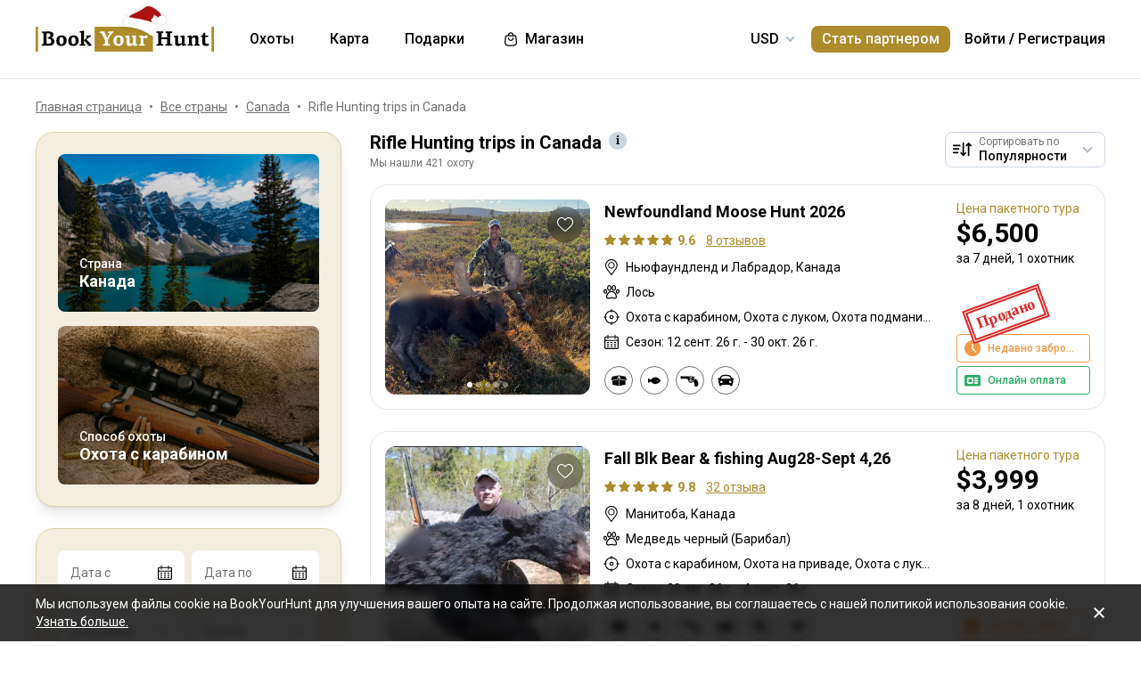

--- FILE ---
content_type: text/html;charset=utf-8
request_url: https://www.bookyourhunt.com/ru/rifle-hunting-trips-in-canada
body_size: 838942
content:
<!DOCTYPE html><html  lang="en-US"><head><meta charset="utf-8">
<meta name="viewport" content="width=device-width, initial-scale=1, user-scalable=no, maximum-scale=1">
<title>Rifle Hunting trips in Canada - BookYourHunt.com</title>
<link rel="preconnect" href="https://api.bookyourhunt.com">
<link rel="preconnect" href="https://storage.cdn.bookyourhunt.com">
<link rel="preconnect" href="https://static.cdn.bookyourhunt.com">
<link rel="preconnect" href="https://fonts.gstatic.com/" crossorigin="anonymous" data-hid="gf-preconnect">
<link rel="preconnect" href="https://fonts.googleapis.com/" data-hid="gf-origin-preconnect">
<style>*,:after,:before{border:0 solid #e5e7eb;box-sizing:border-box}*{--tw-ring-inset:var(--tw-empty, );--tw-ring-offset-width:0px;--tw-ring-offset-color:#fff;--tw-ring-color:rgba(59,130,246,.5);--tw-ring-offset-shadow:0 0 #0000;--tw-ring-shadow:0 0 #0000;--tw-shadow:0 0 #0000}:root{-moz-tab-size:4;-o-tab-size:4;tab-size:4}:-moz-focusring{outline:1px dotted ButtonText}:-moz-ui-invalid{box-shadow:none}::moz-focus-inner{border-style:none;padding:0}::-webkit-inner-spin-button,::-webkit-outer-spin-button{height:auto}::-webkit-search-decoration{-webkit-appearance:none}::-webkit-file-upload-button{-webkit-appearance:button;font:inherit}[type=search]{-webkit-appearance:textfield;outline-offset:-2px}abbr[title]{-webkit-text-decoration:underline dotted;text-decoration:underline dotted}a{color:inherit;text-decoration:inherit}body{font-family:inherit;line-height:inherit;margin:0}button{background-color:transparent;background-image:none;text-transform:none}[type=button],[type=reset],[type=submit],button{-webkit-appearance:button}[role=button],button{cursor:pointer}html{-webkit-text-size-adjust:100%;font-family:ui-sans-serif,system-ui,-apple-system,BlinkMacSystemFont,Segoe UI,Roboto,Helvetica Neue,Arial,Noto Sans,sans-serif,Apple Color Emoji,Segoe UI Emoji,Segoe UI Symbol,Noto Color Emoji;line-height:1.5}hr{border-top-width:1px;color:inherit;height:0}h1,h2,h3,h4,h5,hr,p,pre{margin:0}h1,h2,h3,h4,h5{font-size:inherit;font-weight:inherit}button,input,textarea{color:inherit;font-family:inherit;font-size:100%;line-height:1.15;line-height:inherit;margin:0;padding:0}img{border-style:solid;height:auto;max-width:100%}input::placeholder{color:#9ca3af;opacity:1}input::webkit-input-placeholder{color:#9ca3af;opacity:1}input::-moz-placeholder{color:#9ca3af;opacity:1}input:-ms-input-placeholder{color:#9ca3af;opacity:1}input::-ms-input-placeholder{color:#9ca3af;opacity:1}iframe,img,svg{display:block;vertical-align:middle}code,pre{font-family:ui-monospace,SFMono-Regular,Menlo,Monaco,Consolas,Liberation Mono,Courier New,monospace;font-size:1em}strong{font-weight:bolder}table{border-collapse:collapse;border-color:inherit;text-indent:0}textarea{resize:vertical}textarea::placeholder{color:#9ca3af;opacity:1}textarea::webkit-input-placeholder{color:#9ca3af;opacity:1}textarea::-moz-placeholder{color:#9ca3af;opacity:1}textarea:-ms-input-placeholder{color:#9ca3af;opacity:1}textarea::-ms-input-placeholder{color:#9ca3af;opacity:1}ol,ul{list-style:none;margin:0;padding:0}.center{bottom:0;left:0;margin:auto;right:0;top:0}.center,.center2{position:absolute}.center2{--tw-translate-x:0;--tw-translate-y:0;--tw-translate-z:0;--tw-rotate:0;--tw-rotate-x:0;--tw-rotate-y:0;--tw-rotate-z:0;--tw-skew-x:0;--tw-skew-y:0;--tw-scale-x:1;--tw-scale-y:1;--tw-scale-z:1;transform:translate3d(var(--tw-translate-x),var(--tw-translate-y),var(--tw-translate-z)) rotate(var(--tw-rotate)) rotateX(var(--tw-rotate-x)) rotateY(var(--tw-rotate-y)) rotate(var(--tw-rotate-z)) skew(var(--tw-skew-x)) skewY(var(--tw-skew-y)) scaleX(var(--tw-scale-x)) scaleY(var(--tw-scale-y)) scaleZ(var(--tw-scale-z));--tw-translate-x:-50%;--tw-translate-y:-50%;left:50%;top:50%}.fs-12{font-size:.75rem;font-weight:400;line-height:1rem;line-height:1.25}.context{--tw-bg-opacity:1;background-color:rgba(255,255,255,var(--tw-bg-opacity));display:flex;flex-direction:column;justify-items:stretch;margin-top:.25rem;min-width:140px;opacity:0;overflow:hidden;position:absolute;right:0;top:100%;visibility:hidden;--tw-translate-x:0;--tw-translate-y:0;--tw-translate-z:0;--tw-rotate:0;--tw-rotate-x:0;--tw-rotate-y:0;--tw-rotate-z:0;--tw-skew-x:0;--tw-skew-y:0;--tw-scale-x:1;--tw-scale-y:1;--tw-scale-z:1;transform:translate(var(--tw-translate-x)) translateY(var(--tw-translate-y)) translateZ(var(--tw-translate-z)) rotate(var(--tw-rotate)) rotateX(var(--tw-rotate-x)) rotateY(var(--tw-rotate-y)) rotate(var(--tw-rotate-z)) skew(var(--tw-skew-x)) skewY(var(--tw-skew-y)) scaleX(var(--tw-scale-x)) scaleY(var(--tw-scale-y)) scaleZ(var(--tw-scale-z));--tw-translate-y:-2rem;border-radius:.5rem;box-shadow:0 0 1px #0000001a,0 2px 8px #0003;transition-duration:.3s;transition-property:background-color,border-color,color,fill,stroke,opacity,box-shadow,transform,filter,backdrop-filter;transition-timing-function:cubic-bezier(.4,0,.2,1)}.context-active{opacity:1;transform:none;visibility:visible;z-index:2}.text-accent{color:var(--gray-text);font-size:.75rem;font-weight:400;line-height:1rem;line-height:1.25}.flex-center{align-items:center;display:flex;justify-content:center}@media (max-width:767px){.sm\:fs-12{font-size:.75rem;font-weight:400;line-height:1rem;line-height:1.25}.\!sm\:fs-12{font-size:.75rem!important;font-weight:400!important;line-height:1rem!important;line-height:1.25!important}.sm\:text-accent{color:var(--gray-text);font-size:.75rem;font-weight:400;line-height:1rem;line-height:1.25}}.\.columns-sm,.columns-sm{-moz-columns:24rem;columns:24rem}.container{width:100%}.bg-gray-lighter{background-color:var(--gray-lighter)}.bg-white{--tw-bg-opacity:1;background-color:rgba(255,255,255,var(--tw-bg-opacity))}.bg-black{--tw-bg-opacity:1;background-color:rgba(0,0,0,var(--tw-bg-opacity))}.bg-primary{background-color:var(--primary)}.bg-transparent{background-color:transparent}html:not(.touch) .\!nth\:bg-black:hover{--tw-bg-opacity:1!important;background-color:rgba(0,0,0,var(--tw-bg-opacity))!important}html:not(.touch) .nth\:bg-white:hover{--tw-bg-opacity:1;background-color:rgba(255,255,255,var(--tw-bg-opacity))}.bg-red{background-color:var(--red)}.\!bg-transparent{background-color:transparent!important}.bg-gold{background-color:var(--gold)}.bg-bg{background-color:var(--bg)}.bg-secondary{background-color:var(--secondary)}.bg-gray-light{background-color:var(--gray-light)}.bg-gray-darkest{background-color:var(--gray-darkest)}.bg-primary-light{background-color:var(--primary-light)}html:not(.touch) .nth\:bg-gray-lighter:hover{background-color:var(--gray-lighter)}.\!bg-white{--tw-bg-opacity:1!important;background-color:rgba(255,255,255,var(--tw-bg-opacity))!important}.bg-current{background-color:currentColor}.bg-gray{background-color:var(--gray)}.bg-red-lighter{background-color:var(--red-lighter)}.bg-green-lighter{background-color:var(--green-lighter)}.\!bg-black{--tw-bg-opacity:1!important;background-color:rgba(0,0,0,var(--tw-bg-opacity))!important}.\!hover\:bg-gold:hover{background-color:var(--gold)!important}.bg-\[\#333\]{--tw-bg-opacity:1;background-color:rgba(51,51,51,var(--tw-bg-opacity))}.bg-gold-light{background-color:var(--gold-light)}.bg-primary-lighter{background-color:var(--primary-lighter)}html:not(.touch) .nth\:bg-gold-light:hover{background-color:var(--gold-light)}html:not(.touch) .\!nth\:bg-gray-light:hover{background-color:var(--gray-light)!important}.bg-secondary-l10{background-color:var(--secondary-l10)}.bg-opacity-40{--tw-bg-opacity:.4}.bg-opacity-30{--tw-bg-opacity:.3}.bg-opacity-80{--tw-bg-opacity:.8}.bg-opacity-50{--tw-bg-opacity:.5}.\!bg-opacity-20{--tw-bg-opacity:.2!important}.bg-opacity-60{--tw-bg-opacity:.6}.bg-opacity-5{--tw-bg-opacity:.05}.bg-opacity-20{--tw-bg-opacity:.2}.bg-center{background-position:50%}.bg-no-repeat{background-repeat:no-repeat}.bg-cover{background-size:cover}.bg-contain{background-size:contain}.\!border-gray{border-color:var(--gray)!important}.border-gray{border-color:var(--gray)}.border-current{border-color:currentColor}.border-primary{border-color:var(--primary)}.border-gold{border-color:var(--gold)}.border-white{--tw-border-opacity:1;border-color:rgba(255,255,255,var(--tw-border-opacity))}.border-gray-light{border-color:var(--gray-light)}html:not(.touch) .nth\:border-gray:hover{border-color:var(--gray)}.border-gray-text{border-color:var(--gray-text)}.\!border-gray-light{border-color:var(--gray-light)!important}.border-gray-lighter{border-color:var(--gray-lighter)}.border-transparent{border-color:transparent}.border-l-gray-lighter{border-left-color:var(--gray-lighter)}.border-r-gray-lighter{border-right-color:var(--gray-lighter)}.border-l-white{--tw-border-opacity:1;border-left-color:rgba(255,255,255,var(--tw-border-opacity))}.border-opacity-20{--tw-border-opacity:.2}.rounded-full{border-radius:9999px}.rounded{border-radius:.25rem}.rounded-none{border-radius:0}.\!rounded-full{border-radius:9999px!important}.rounded-6px{border-radius:6px}.rounded-1px{border-radius:1px}.rounded-30px{border-radius:30px}.rounded-12px{border-radius:12px}.rounded-2px{border-radius:2px}.rounded-xl{border-radius:.75rem}.\.rounded-full{border-radius:9999px}.rounded-t-none{border-top-left-radius:0;border-top-right-radius:0}.rounded-bl-none{border-bottom-left-radius:0}.\!border-solid{border-style:solid!important}.border-solid{border-style:solid}.border-dashed{border-style:dashed}.border-double{border-style:double}.border-none{border-style:none}.\!border-1{border-width:1px!important}.border,.border-1{border-width:1px}.border-2{border-width:2px}.border-5px{border-width:5px}.border-2px{border-width:2px}.border\:1px,.border\:3px,.border\:solid{border-width:1px}.border-10{border-width:10px}.border\:10px,.border\:12px,.border\:6px{border-width:1px}.border-3{border-width:3px}.\.border{border-width:1px}.border-b{border-bottom-width:1px}.border-l{border-left-width:1px}.border-t-1{border-top-width:1px}.border-t-5px{border-top-width:5px}.border-b-1{border-bottom-width:1px}.border-b-2px{border-bottom-width:2px}.\!border-t-1{border-top-width:1px!important}.border-t-0{border-top-width:0}.border-l-1{border-left-width:1px}.border-t{border-top-width:1px}.border-r-2{border-right-width:2px}.border-b-2{border-bottom-width:2px}.border-l-0{border-left-width:0}.border-r-1{border-right-width:1px}.border-x-1{border-left-width:1px;border-right-width:1px}.\.cursor-pointer,.cursor-pointer{cursor:pointer}.before\:block:before,.block{display:block}.\!block{display:block!important}.inline-block{display:inline-block}.\!inline-block{display:inline-block!important}.inline{display:inline}.flex{display:flex}.inline-flex{display:inline-flex}.table{display:table}.grid{display:grid}.contents{display:contents}.\!hidden{display:none!important}.before\:hidden:before,.hidden{display:none}.flex-row{flex-direction:row}.flex-row-reverse{flex-direction:row-reverse}.flex-col{flex-direction:column}.flex-col-reverse{flex-direction:column-reverse}.flex-wrap{flex-wrap:wrap}.items-start{align-items:flex-start}.items-end{align-items:flex-end}.items-center{align-items:center}.self-start{align-self:flex-start}.justify-items-stretch{justify-items:stretch}.justify-start{justify-content:flex-start}.\!justify-start{justify-content:flex-start!important}.justify-end{justify-content:flex-end}.justify-center{justify-content:center}.justify-between{justify-content:space-between}.\!justify-between{justify-content:space-between!important}.justify-around{justify-content:space-around}.flex-auto{flex:1 1 auto}.flex-1{flex:1 1 0%}.flex-none{flex:none}.\!flex-none{flex:none!important}.\.flex-auto{flex:1 1 auto}.\.flex-1{flex:1 1 0%}.\.flex-none{flex:none}.flex-grow{flex-grow:1}.flex-shrink-0{flex-shrink:0}.-order-1{order:-1}.float-left{float:left}.font-accent{font-family:PF Centro Serif Pro,sans-serif}.font-default{font-family:Roboto,sans-serif}.\.font-accent{font-family:PF Centro Serif Pro,sans-serif}.font-bold{font-weight:700}.font-medium{font-weight:500}.\!font-bold{font-weight:700!important}.font-semibold{font-weight:600}.font-normal{font-weight:400}.\!font-normal{font-weight:400!important}.\!font-medium{font-weight:500!important}.\.font-bold{font-weight:700}.\.font-medium{font-weight:500}.\.font-semibold{font-weight:600}.\.font-normal{font-weight:400}.h-full{height:100%}.h-auto{height:auto}.h-px{height:1px}.h-11{height:2.75rem}.h-2{height:.5rem}.h-7{height:1.75rem}.h-5{height:1.25rem}.h-6{height:1.5rem}.h-8{height:2rem}.h-10{height:2.5rem}.\!h-8{height:2rem!important}.\!h-auto{height:auto!important}.\.h-full{height:100%}.\.h-10{height:2.5rem}.\.h-7{height:1.75rem}.\.w-6{height:1.5rem}.\.w-12{height:3rem}.\.w-full{height:100%}.\.w-11{height:2.75rem}.h-46px{height:46px}.h-5px{height:5px}.h-2px{height:2px}.h-20px{height:20px}.h-40px{height:40px}.h-110px{height:110px}.h-550px{height:550px}.h-27px{height:27px}.h-32px{height:32px}.h-52px{height:52px}.h-50px{height:50px}.h-14px{height:14px}.h-60px{height:60px}.h-7px{height:7px}.h-160px{height:160px}.h-230px{height:230px}.h-120px{height:120px}.h-484px{height:484px}.h-500px{height:500px}.h-700px{height:700px}.h-600px{height:600px}.h-141px{height:141px}.h-61px{height:61px}.h-132px{height:132px}.h-70px{height:70px}.h-42px{height:42px}.h-7\/10{height:70%}.h-125{height:31.25rem}.h-10px{height:10px}.h-58{height:14.5rem}.h-18{height:4.5rem}.h-15{height:3.75rem}.h-400px{height:400px}.h-276px{height:276px}.h-200px{height:200px}.h-407px{height:407px}.h-304px{height:304px}.h-187px{height:187px}.\!h-60px{height:60px!important}.h-\[70vh\]{height:70vh}.h-\[90vh\]{height:90vh}.h-15px{height:15px}.h-80px{height:80px}.h-22px{height:22px}.h-\[600px\]{height:600px}.\.h-46px{height:46px}.\.w-40px{height:40px}.\.w-200px{height:200px}.\.w-30px{height:30px}.\.w-60px{height:60px}.\.w-65px{height:65px}.\.w-19{height:4.75rem}.\.w-120px{height:120px}.\.w-100px{height:100px}.\.w-115px{height:115px}.\.w-50px{height:50px}.\.w-90px{height:90px}.text-lg{font-size:1.125rem;line-height:1.75rem}.text-xs{font-size:.75rem;line-height:1rem}.text-3xl{font-size:1.875rem;line-height:2.25rem}.text-base{font-size:1rem;line-height:1.5rem}.text-sm{font-size:.875rem;line-height:1.25rem}.\!text-lg{font-size:1.125rem!important}.\!text-lg,.\!text-xl{line-height:1.75rem!important}.\!text-xl{font-size:1.25rem!important}.text-2xl{font-size:1.5rem;line-height:2rem}.\!text-sm{font-size:.875rem!important;line-height:1.25rem!important}.\!text-base{font-size:1rem!important;line-height:1.5rem!important}.text-xl{font-size:1.25rem;line-height:1.75rem}.\!text-xs{font-size:.75rem!important;line-height:1rem!important}.text-5xl{font-size:3rem;line-height:1}.text-4xl{font-size:2.25rem;line-height:2.5rem}.\!text-4xl{font-size:2.25rem!important;line-height:2.5rem!important}.text-6xl{font-size:3.75rem;line-height:1}.\!text-2xl{font-size:1.5rem!important;line-height:2rem!important}.\.text-lg{font-size:1.125rem;line-height:1.75rem}.\.text-xs{font-size:.75rem;line-height:1rem}.\.text-base{font-size:1rem;line-height:1.5rem}.\.text-xl{font-size:1.25rem;line-height:1.75rem}.\.text-2xl{font-size:1.5rem;line-height:2rem}.\.text-sm{font-size:.875rem;line-height:1.25rem}.\.text-3xl{font-size:1.875rem;line-height:2.25rem}.\.text-5xl{font-size:3rem;line-height:1}.\.text-4xl{font-size:2.25rem;line-height:2.5rem}.text-250px{font-size:250px;line-height:1}.text-60px{font-size:60px;line-height:1}.leading-tight{line-height:1.25}.leading-10{line-height:2.5rem}.leading-none{line-height:1}.leading-4{line-height:1rem}.leading-30px{line-height:30px}.leading-5{line-height:1.25rem}.leading-11{line-height:2.75rem}.leading-3{line-height:.75rem}.leading-6{line-height:1.5rem}.\!leading-7{line-height:1.75rem!important}.leading-60px{line-height:60px}.leading-8{line-height:2rem}.leading-20px{line-height:20px}.leading-7{line-height:1.75rem}.leading-9{line-height:2.25rem}.leading-14px{line-height:14px}.leading-50px{line-height:50px}.leading-70px{line-height:70px}.leading-56px{line-height:56px}.leading-74px{line-height:74px}.leading-68px{line-height:68px}.leading-22px{line-height:22px}.leading-53px{line-height:53px}.leading-28px{line-height:28px}.leading-25px{line-height:25px}.leading-300px{line-height:300px}.leading-58px{line-height:58px}.\.leading-10{line-height:2.5rem}.\.leading-30px{line-height:30px}.\.leading-6{line-height:1.5rem}.\.leading-3{line-height:.75rem}.\.leading-none{line-height:1}.\.leading-4{line-height:1rem}.\.leading-5{line-height:1.25rem}.\.leading-20px{line-height:20px}.\.leading-tight{line-height:1.25}.list-disc{list-style-type:disc}.list-decimal{list-style-type:decimal}.\.list-disc{list-style-type:disc}.m-0{margin:0}.m-2{margin:.5rem}.-m-6{margin:-1.5rem}.-m-4{margin:-1rem}.-m-10{margin:-2.5rem}.m-auto{margin:auto}.-m-9px{margin:-9px}.-m-2{margin:-.5rem}.\!m-0{margin:0!important}.-m-1{margin:-.25rem}.\.-my-4{margin:1rem}.\.-mx-3{margin:.75rem}.\.-my-2{margin:.5rem}.\.-my-3{margin:.75rem}.\.-ml-1,.\.-my-1{margin:.25rem}.\.-ml-2{margin:.5rem}.\.-ml-6{margin:1.5rem}.\.-mb-px{margin:1px}.\.-mt-2{margin:.5rem}.\.-mr-4{margin:1rem}.\.-mt-1{margin:.25rem}.\.-mt-4{margin:1rem}.\.-mr-px{margin:1px}.\.-ml-22{margin:5.5rem}.\.-mb-1{margin:.25rem}.\.-mt-10{margin:2.5rem}.\.-mt-50px{margin:50px}.\.-mt-5{margin:1.25rem}.\.-mt-3{margin:.75rem}.\.-mt-px{margin:1px}.\.-mr-6{margin:1.5rem}.my-2px{margin-bottom:2px;margin-top:2px}.mx-2{margin-left:.5rem;margin-right:.5rem}.mx-auto{margin-left:auto;margin-right:auto}.mx-1{margin-left:.25rem;margin-right:.25rem}.mx-4{margin-left:1rem;margin-right:1rem}.my-6{margin-bottom:1.5rem;margin-top:1.5rem}.mx-8{margin-left:2rem;margin-right:2rem}.-mx-10{margin-left:-2.5rem;margin-right:-2.5rem}.my-10{margin-bottom:2.5rem;margin-top:2.5rem}.my-4{margin-bottom:1rem;margin-top:1rem}.-mx-4{margin-left:-1rem;margin-right:-1rem}.-my-3px{margin-bottom:-3px;margin-top:-3px}.-my-4{margin-bottom:-1rem;margin-top:-1rem}.\!-mx-2{margin-left:-.5rem!important;margin-right:-.5rem!important}.-mx-3{margin-left:-.75rem;margin-right:-.75rem}.-my-2{margin-bottom:-.5rem;margin-top:-.5rem}.mx-px{margin-left:1px;margin-right:1px}.-mx-5{margin-left:-1.25rem;margin-right:-1.25rem}.my-auto{margin-bottom:auto;margin-top:auto}.-my-3{margin-bottom:-.75rem;margin-top:-.75rem}.-my-1{margin-bottom:-.25rem;margin-top:-.25rem}.-mx-2{margin-left:-.5rem;margin-right:-.5rem}.mx-3{margin-left:.75rem;margin-right:.75rem}.-mx-3px{margin-left:-3px;margin-right:-3px}.-mx-1{margin-left:-.25rem;margin-right:-.25rem}.my-20{margin-bottom:5rem;margin-top:5rem}.mx-60px{margin-left:60px;margin-right:60px}.my-5{margin-bottom:1.25rem;margin-top:1.25rem}.-mx-6{margin-left:-1.5rem;margin-right:-1.5rem}.mr-1{margin-right:.25rem}.ml-1{margin-left:.25rem}.mr-2{margin-right:.5rem}.-ml-1{margin-left:-.25rem}.-ml-2{margin-left:-.5rem}.mt-1{margin-top:.25rem}.mb-6{margin-bottom:1.5rem}.ml-4{margin-left:1rem}.mb-3{margin-bottom:.75rem}.ml-2{margin-left:.5rem}.mb-2{margin-bottom:.5rem}.-ml-6{margin-left:-1.5rem}.ml-12{margin-left:3rem}.mr-4{margin-right:1rem}.-mb-px{margin-bottom:-1px}.mt-4{margin-top:1rem}.mt-2{margin-top:.5rem}.mb-4{margin-bottom:1rem}.mb-1{margin-bottom:.25rem}.mr-3{margin-right:.75rem}.ml-3{margin-left:.75rem}.ml-6{margin-left:1.5rem}.\!mb-0{margin-bottom:0!important}.mb-8{margin-bottom:2rem}.mr-8{margin-right:2rem}.mb-0{margin-bottom:0}.\!mb-6{margin-bottom:1.5rem!important}.ml-5{margin-left:1.25rem}.\!mb-4{margin-bottom:1rem!important}.mt-6px{margin-top:6px}.mt-2px{margin-top:2px}.mb-px{margin-bottom:1px}.mt-6{margin-top:1.5rem}.mr-10{margin-right:2.5rem}.mt-18px{margin-top:18px}.-mb-15px{margin-bottom:-15px}.-mt-2{margin-top:-.5rem}.-mt-6{margin-top:-1.5rem}.mt-0{margin-top:0}.-mr-1{margin-right:-.25rem}.mt-8{margin-top:2rem}.mr-7{margin-right:1.75rem}.ml-auto{margin-left:auto}.mb-5{margin-bottom:1.25rem}.-ml-5px{margin-left:-5px}.mr-6px{margin-right:6px}.mb-17{margin-bottom:4.25rem}.-mr-4{margin-right:-1rem}.mr-0{margin-right:0}.\!mr-0{margin-right:0!important}.-mt-3{margin-top:-.75rem}.mt-auto{margin-top:auto}.-mb-5{margin-bottom:-1.25rem}.mb-2px{margin-bottom:2px}.-mt-px{margin-top:-1px}.-mt-5{margin-top:-1.25rem}.-ml-380px{margin-left:-380px}.mt-\[60px\]{margin-top:60px}.ml-0{margin-left:0}.not-last\:mb-8:not(:last-child){margin-bottom:2rem}.\!mt-4{margin-top:1rem!important}.-mb-1{margin-bottom:-.25rem}.\!mt-2{margin-top:.5rem!important}.mr-6{margin-right:1.5rem}.ml-16{margin-left:4rem}.ml-22px{margin-left:22px}.ml-7{margin-left:1.75rem}.ml-76px{margin-left:76px}.-mt-1{margin-top:-.25rem}.mb-10{margin-bottom:2.5rem}.-ml-px{margin-left:-1px}.ml-2px{margin-left:2px}.mb-9{margin-bottom:2.25rem}.mt-3{margin-top:.75rem}.\!mb-1{margin-bottom:.25rem!important}.-mt-4{margin-top:-1rem}.ml-10{margin-left:2.5rem}.-mt-0\.5{margin-top:-.125rem}.-mr-px{margin-right:-1px}.-mb-4{margin-bottom:-1rem}.mt-10{margin-top:2.5rem}.-mt-2px{margin-top:-2px}.ml-8{margin-left:2rem}.-ml-22{margin-left:-5.5rem}.\!mb-74px{margin-bottom:74px!important}.-mt-10{margin-top:-2.5rem}.-mt-50px{margin-top:-50px}.mt-5{margin-top:1.25rem}.-mr-2px{margin-right:-2px}.-mb-2px{margin-bottom:-2px}.\!mb-3{margin-bottom:.75rem!important}.\!last\:mb-0:last-child{margin-bottom:0!important}.-mr-6{margin-right:-1.5rem}.mb-14{margin-bottom:3.5rem}.-mr-22px{margin-right:-22px}.-mb-2{margin-bottom:-.5rem}.mt-3px{margin-top:3px}.\!mt-6{margin-top:1.5rem!important}.mt-px{margin-top:1px}.-mt-15px{margin-top:-15px}.-mt-14px{margin-top:-14px}.\!mb-8{margin-bottom:2rem!important}.\!mt-0{margin-top:0!important}.max-h-full{max-height:100%}.max-h-6{max-height:1.5rem}.max-h-0{max-height:0}.max-h-none{max-height:none}.max-h-370px{max-height:370px}.max-h-112px{max-height:112px}.max-h-15{max-height:3.75rem}.max-h-50px{max-height:50px}.max-h-300px{max-height:300px}.max-h-500px{max-height:500px}.max-h-\[600px\]{max-height:600px}.max-h-400px{max-height:400px}.max-h-350px{max-height:350px}.max-w-full{max-width:100%}.max-w-xs{max-width:20rem}.max-w-none{max-width:none}.max-w-md{max-width:28rem}.max-w-520px{max-width:520px}.max-w-700px{max-width:700px}.max-w-400px{max-width:400px}.max-w-150px{max-width:150px}.max-w-1140px{max-width:1140px}.max-w-460px{max-width:460px}.max-w-260px{max-width:260px}.max-w-800px{max-width:800px}.max-w-580px{max-width:580px}.max-w-720px{max-width:720px}.max-w-920px{max-width:920px}.max-w-200px{max-width:200px}.max-w-740px{max-width:740px}.max-w-500px{max-width:500px}.max-w-680px{max-width:680px}.max-w-240px{max-width:240px}.max-w-3\/2{max-width:150%}.max-w-220px{max-width:220px}.max-w-8\/10{max-width:80%}.max-w-74\/100{max-width:74%}.max-w-190px{max-width:190px}.max-w-320px{max-width:320px}.max-w-420px{max-width:420px}.max-w-470px{max-width:470px}.max-w-290px{max-width:290px}.max-w-360px{max-width:360px}.max-w-295px{max-width:295px}.min-h-full{min-height:100%}.min-h-7{min-height:1.75rem}.\!min-h-0{min-height:0!important}.min-h-\[500px\]{min-height:500px}.\!min-h-256px{min-height:256px!important}.\!min-h-180px{min-height:180px!important}.min-h-310px{min-height:310px}.min-h-300px{min-height:300px}.min-h-200px{min-height:200px}.\!min-h-120px{min-height:120px!important}.min-w-0{min-width:0}.min-w-10{min-width:2.5rem}.min-w-full{min-width:100%}.min-w-36{min-width:9rem}.min-w-40{min-width:10rem}.min-w-155px{min-width:155px}.min-w-180px{min-width:180px}.min-w-260px{min-width:260px}.min-w-230px{min-width:230px}.min-w-210px{min-width:210px}.min-w-320px{min-width:320px}.\!min-w-11\/10{min-width:110%!important}.min-w-280px{min-width:280px}.min-w-1\/2{min-width:50%}.min-w-400px{min-width:400px}.min-w-90px{min-width:90px}.min-w-130px{min-width:130px}.min-w-240px{min-width:240px}.min-w-340px{min-width:340px}.\!min-w-210px{min-width:210px!important}.min-w-245px{min-width:245px}.\!min-w-1\/2{min-width:50%!important}.min-w-1\/3{min-width:33.333333%}.min-w-100px{min-width:100px}.object-cover{-o-object-fit:cover;object-fit:cover}.opacity-0{opacity:0}.opacity-50{opacity:.5}.opacity-80{opacity:.8}.opacity-100,html:not(.touch) .nth\:opacity-100:hover{opacity:1}.opacity-30{opacity:.3}.opacity-60{opacity:.6}.opacity-15{opacity:.15}.\.opacity-0{opacity:0}.\.opacity-50{opacity:.5}.\.opacity-80{opacity:.8}.\.opacity-30{opacity:.3}.outline{outline-style:solid}.overflow-auto{overflow:auto}.\!overflow-auto{overflow:auto!important}.overflow-hidden{overflow:hidden}.overflow-visible{overflow:visible}.\!overflow-visible{overflow:visible!important}.overflow-y-auto{overflow-y:auto}.overflow-x-hidden{overflow-x:hidden}.overscroll-contain{overscroll-behavior:contain;-ms-scroll-chaining:none}.p-6{padding:1.5rem}.p-4{padding:1rem}.p-2{padding:.5rem}.p-0{padding:0}.p-1{padding:.25rem}.p-3{padding:.75rem}.p-10{padding:2.5rem}.p-8{padding:2rem}.p-5{padding:1.25rem}.\!p-0{padding:0!important}.py-4{padding-bottom:1rem;padding-top:1rem}.px-4{padding-left:1rem;padding-right:1rem}.py-18px{padding-bottom:18px;padding-top:18px}.px-5{padding-left:1.25rem;padding-right:1.25rem}.px-1{padding-left:.25rem;padding-right:.25rem}.px-3{padding-left:.75rem;padding-right:.75rem}.py-2{padding-bottom:.5rem;padding-top:.5rem}.py-6{padding-bottom:1.5rem;padding-top:1.5rem}.px-10{padding-left:2.5rem;padding-right:2.5rem}.py-5{padding-bottom:1.25rem;padding-top:1.25rem}.px-6{padding-left:1.5rem;padding-right:1.5rem}.px-0{padding-left:0;padding-right:0}.py-3{padding-bottom:.75rem;padding-top:.75rem}.\!px-0{padding-left:0!important;padding-right:0!important}.\!px-2{padding-left:.5rem!important;padding-right:.5rem!important}.py-8{padding-bottom:2rem;padding-top:2rem}.px-2{padding-left:.5rem;padding-right:.5rem}.py-30px{padding-bottom:30px;padding-top:30px}.py-1{padding-bottom:.25rem;padding-top:.25rem}.px-6px{padding-left:6px;padding-right:6px}.\!py-4{padding-bottom:1rem!important;padding-top:1rem!important}.\!py-3{padding-bottom:.75rem!important;padding-top:.75rem!important}.\!px-4{padding-left:1rem!important;padding-right:1rem!important}.py-14{padding-bottom:3.5rem;padding-top:3.5rem}.px-7{padding-left:1.75rem;padding-right:1.75rem}.py-10{padding-bottom:2.5rem;padding-top:2.5rem}.px-8{padding-left:2rem;padding-right:2rem}.px-5px{padding-left:5px;padding-right:5px}.py-2px{padding-bottom:2px;padding-top:2px}.px-1\/25{padding-left:4%;padding-right:4%}.py-20{padding-bottom:5rem;padding-top:5rem}.px-12{padding-left:3rem;padding-right:3rem}.py-12{padding-bottom:3rem;padding-top:3rem}.\!px-6{padding-left:1.5rem!important;padding-right:1.5rem!important}.\!py-2{padding-bottom:.5rem!important;padding-top:.5rem!important}.pb-6{padding-bottom:1.5rem}.pb-4{padding-bottom:1rem}.pt-5{padding-top:1.25rem}.pb-1px{padding-bottom:1px}.pt-0\.5{padding-top:.125rem}.\!pl-1{padding-left:.25rem!important}.\!pr-2{padding-right:.5rem!important}.pr-10{padding-right:2.5rem}.pt-1{padding-top:.25rem}.\!pb-2{padding-bottom:.5rem!important}.pl-2{padding-left:.5rem}.pt-185\/354{padding-top:52.259887%}.pt-4{padding-top:1rem}.pt-0{padding-top:0}.pt-12{padding-top:3rem}.pt-8{padding-top:2rem}.pb-0{padding-bottom:0}.pl-4{padding-left:1rem}.pr-0{padding-right:0}.pt-16{padding-top:4rem}.pr-3{padding-right:.75rem}.pr-4{padding-right:1rem}.pt-109\/180{padding-top:60.555556%}.\!pl-3{padding-left:.75rem!important}.pl-3{padding-left:.75rem}.pt-5px{padding-top:5px}.pl-9px{padding-left:9px}.pt-6{padding-top:1.5rem}.pt-66px{padding-top:66px}.pr-1{padding-right:.25rem}.pt-95{padding-top:23.75rem}.pt-52{padding-top:13rem}.pt-px{padding-top:1px}.pt-2px{padding-top:2px}.pb-1{padding-bottom:.25rem}.pr-6{padding-right:1.5rem}.pb-px{padding-bottom:1px}.pl-5{padding-left:1.25rem}.pr-22{padding-right:5.5rem}.pb-5{padding-bottom:1.25rem}.pl-0{padding-left:0}.pr-2{padding-right:.5rem}.pl-1{padding-left:.25rem}.pb-10{padding-bottom:2.5rem}.pb-14{padding-bottom:3.5rem}.pt-5\/12{padding-top:41.666667%}.pt-185px{padding-top:185px}.pt-2{padding-top:.5rem}.pt-7\/10{padding-top:70%}.pr-14px{padding-right:14px}.pt-3\/7{padding-top:42.857143%}.pt-125\/300{padding-top:41.666667%}.pb-12{padding-bottom:3rem}.pb-50px{padding-bottom:50px}.pt-32{padding-top:8rem}.pb-2{padding-bottom:.5rem}.pl-26px{padding-left:26px}.pt-24{padding-top:6rem}.pt-43{padding-top:10.75rem}.pr-8{padding-right:2rem}.pb-8{padding-bottom:2rem}.pl-52\/100{padding-left:52%}.pt-40{padding-top:10rem}.pt-83\/100{padding-top:83%}.pb-\[100px\]{padding-bottom:100px}.pb-70px{padding-bottom:70px}.pt-14{padding-top:3.5rem}.\!pt-0{padding-top:0!important}.pt-7{padding-top:1.75rem}.pl-6{padding-left:1.5rem}.pb-97px{padding-bottom:97px}.pt-10{padding-top:2.5rem}.\!pb-0{padding-bottom:0!important}.\!pl-4{padding-left:1rem!important}.\.tab,.\.tab\\\.value,.tab,.tab\.value{-moz-tab-size:4;-o-tab-size:4;tab-size:4}.pointer-events-none{pointer-events:none}.static{position:static}.fixed{position:fixed}.absolute{position:absolute}.\!absolute{position:absolute!important}.relative{position:relative}.sticky{position:sticky}.inset-0{bottom:0;left:0;right:0;top:0}.inset-6{bottom:1.5rem;left:1.5rem;right:1.5rem;top:1.5rem}.\!inset-4{bottom:1rem!important;left:1rem!important;right:1rem!important;top:1rem!important}.inset-y-0{bottom:0;top:0}.inset-x-4{left:1rem;right:1rem}.inset-x-0{left:0;right:0}.-inset-x-4{left:-1rem;right:-1rem}.inset-x-3{left:.75rem;right:.75rem}.inset-x-6{left:1.5rem;right:1.5rem}.inset-x-1\/5{left:20%;right:20%}.inset-x-60px{left:60px;right:60px}.left-0{left:0}.bottom-0{bottom:0}.right-0{right:0}.bottom-4{bottom:1rem}.bottom-full{bottom:100%}.right-88px{right:88px}.-bottom-5px{bottom:-5px}.right-83px{right:83px}.right-2{right:.5rem}.top-2{top:.5rem}.top-1{top:.25rem}.right-4{right:1rem}.bottom-3{bottom:.75rem}.bottom-2{bottom:.5rem}.left-2px{left:2px}.top-0{top:0}.right-3{right:.75rem}.top-3{top:.75rem}.top-16{top:4rem}.top-1\/2{top:50%}.top-full{top:100%}.-left-7{left:-1.75rem}.top-12{top:3rem}.top-\[88px\]{top:88px}.-right-8{right:-2rem}.-top-8{top:-2rem}.bottom-8{bottom:2rem}.left-98px{left:98px}.-top-23px{top:-23px}.left-68\/100{left:68%}.-top-19px{top:-19px}.left-2{left:.5rem}.-right-1{right:-.25rem}.left-3{left:.75rem}.-top-4{top:-1rem}.-bottom-4{bottom:-1rem}.top-1rem{top:1rem}.left-1\/2{left:50%}.-bottom-36px{bottom:-36px}.right-1\/2{right:50%}.-top-1{top:-.25rem}.-bottom-2{bottom:-.5rem}.left-10px{left:10px}.-left-px{left:-1px}.-right-2px{right:-2px}.bottom-auto{bottom:auto}.left-120px{left:120px}.top-auto{top:auto}.bottom-14{bottom:3.5rem}.left-auto{left:auto}.top-1px{top:1px}.left-1px{left:1px}.top-125px{top:125px}.top-6{top:1.5rem}.top-3px{top:3px}.right-6{right:1.5rem}.top-7{top:1.75rem}.-left-6{left:-1.5rem}.top-4{top:1rem}.-left-4{left:-1rem}.-bottom-1{bottom:-.25rem}.top-9{top:2.25rem}.top-14{top:3.5rem}.left-1{left:.25rem}.-top-1\/10{top:-10%}.-bottom-1\/10{bottom:-10%}.left-4{left:1rem}.-top-10{top:-2.5rem}.right-5{right:1.25rem}.top-21{top:5.25rem}.top-88px{top:88px}.right-1{right:.25rem}.right-38px{right:38px}.-right-px{right:-1px}.-top-2{top:-.5rem}.-bottom-px{bottom:-1px}.left-6{left:1.5rem}.bottom-15{bottom:3.75rem}.top-5{top:1.25rem}.left-full{left:100%}.-right-4{right:-1rem}.-left-5\/100{left:-5%}.top-2\/5{top:40%}.-top-34px{top:-34px}.-left-21px{left:-21px}.-right-21px{right:-21px}.right-14px{right:14px}.bottom-6{bottom:1.5rem}.top-23px{top:23px}.top-30px{top:30px}.top-21px{top:21px}.-right-32px{right:-32px}.right-10{right:2.5rem}.right-8{right:2rem}.left-8{left:2rem}.top-8{top:2rem}.top-10{top:2.5rem}.top-30{top:7.5rem}.-left-2{left:-.5rem}.-right-2{right:-.5rem}.right-50px{right:50px}.-left-8px{left:-8px}.-right-8px{right:-8px}.-bottom-8px{bottom:-8px}.-left-1{left:-.25rem}.left-95px{left:95px}.right-55px{right:55px}.-left-70px{left:-70px}.-top-90px{top:-90px}.-left-40px{left:-40px}.-top-40px{top:-40px}.left-px{left:1px}.right-px{right:1px}.-left-16px{left:-16px}.-left-15px{left:-15px}.left-5{left:1.25rem}.-top-15px{top:-15px}.-left-60px{left:-60px}.-left-91px{left:-91px}.left-91px{left:91px}.-left-4px{left:-4px}.-left-3{left:-.75rem}.resize{resize:both}.shadow-none,html:not(.touch) .nth\:shadow-none:hover{--tw-shadow:0 0 #0000;--tw-shadow-colored:0 0 #0000}.shadow-md,.shadow-none,html:not(.touch) .nth\:shadow-none:hover{box-shadow:var(--tw-ring-offset-shadow,0 0 #0000),var(--tw-ring-shadow,0 0 #0000),var(--tw-shadow)}.shadow-md{--tw-shadow:0 4px 6px -1px rgb(0 0 0/.1),0 2px 4px -2px rgb(0 0 0/.1);--tw-shadow-colored:0 4px 6px -1px var(--tw-shadow-color),0 2px 4px -2px var(--tw-shadow-color)}.shadow-sm{--tw-shadow:0 1px 2px 0 rgb(0 0 0/.05);--tw-shadow-colored:0 1px 2px 0 var(--tw-shadow-color)}.shadow-lg,.shadow-sm{box-shadow:var(--tw-ring-offset-shadow,0 0 #0000),var(--tw-ring-shadow,0 0 #0000),var(--tw-shadow)}.shadow-lg{--tw-shadow:0 10px 15px -3px rgb(0 0 0/.1),0 4px 6px -4px rgb(0 0 0/.1);--tw-shadow-colored:0 10px 15px -3px var(--tw-shadow-color),0 4px 6px -4px var(--tw-shadow-color)}html:not(.touch) .nth\:shadow-md:hover{--tw-shadow:0 4px 6px -1px rgb(0 0 0/.1),0 2px 4px -2px rgb(0 0 0/.1);--tw-shadow-colored:0 4px 6px -1px var(--tw-shadow-color),0 2px 4px -2px var(--tw-shadow-color);box-shadow:var(--tw-ring-offset-shadow,0 0 #0000),var(--tw-ring-shadow,0 0 #0000),var(--tw-shadow)}.\!shadow-none{--tw-shadow:0 0 #0000!important;--tw-shadow-colored:0 0 #0000!important;box-shadow:var(--tw-ring-offset-shadow,0 0 #0000),var(--tw-ring-shadow,0 0 #0000),var(--tw-shadow)!important}.\.shadow-md{--tw-shadow:0 4px 6px -1px rgb(0 0 0/.1),0 2px 4px -2px rgb(0 0 0/.1);--tw-shadow-colored:0 4px 6px -1px var(--tw-shadow-color),0 2px 4px -2px var(--tw-shadow-color)}.\.shadow,.\.shadow-md{box-shadow:var(--tw-ring-offset-shadow,0 0 #0000),var(--tw-ring-shadow,0 0 #0000),var(--tw-shadow)}.\.shadow{--tw-shadow:0 1px 3px 0 rgb(0 0 0/.1),0 1px 2px -1px rgb(0 0 0/.1);--tw-shadow-colored:0 1px 3px 0 var(--tw-shadow-color),0 1px 2px -1px var(--tw-shadow-color)}.table-fixed{table-layout:fixed}.text-left{text-align:left}.\!text-left{text-align:left!important}.text-center{text-align:center}.\!text-center{text-align:center!important}.text-right{text-align:right}.text-gray{color:var(--gray)}.text-primary{color:var(--primary)}.text-gray-dark{color:var(--gray-dark)}.text-white{--tw-text-opacity:1;color:rgba(255,255,255,var(--tw-text-opacity))}.text-black{--tw-text-opacity:1;color:rgba(0,0,0,var(--tw-text-opacity))}.text-current{color:currentColor}.\!text-black{--tw-text-opacity:1!important;color:rgba(0,0,0,var(--tw-text-opacity))!important}html:not(.touch) .nth\:text-black:hover{--tw-text-opacity:1;color:rgba(0,0,0,var(--tw-text-opacity))}html:not(.touch) .\!nth\:text-white:hover{--tw-text-opacity:1!important;color:rgba(255,255,255,var(--tw-text-opacity))!important}.text-gray-text{color:var(--gray-text)}html:not(.touch) .nth\:text-primary:hover{color:var(--primary)}.text-red{color:var(--red)}.text-gold{color:var(--gold)}.text-gray-light{color:var(--gray-light)}.text-green{color:var(--green)}.text-dark{color:var(--dark)}.text-red-d10{color:var(--red-d10)}.\!hover\:text-white:hover,.\!text-white{--tw-text-opacity:1!important;color:rgba(255,255,255,var(--tw-text-opacity))!important}html:not(.touch) .\!nth\:text-black:hover{--tw-text-opacity:1!important;color:rgba(0,0,0,var(--tw-text-opacity))!important}.truncate{overflow:hidden;text-overflow:ellipsis;white-space:nowrap}.text-shadow{text-shadow:0 0 1px rgba(0,0,0,.2),0 0 1px rgba(1,0,5,.1)}.text-shadow-none{text-shadow:none}.text-shadow-lg{text-shadow:3px 3px 6px rgba(0,0,0,.26),0 0 5px rgba(15,3,86,.22)}.uppercase{text-transform:uppercase}.capitalize{text-transform:capitalize}.decoration-2{text-decoration-thickness:2px}.underline{text-decoration-line:underline}.\!underline{text-decoration-line:underline!important}.line-through{text-decoration-line:line-through}html:not(.touch) .nth\:no-underline:hover{text-decoration:none}.\!no-underline,html:not(.touch) .\!nth\:no-underline:hover{text-decoration:none!important}.hover\:no-underline:hover,.no-underline{text-decoration:none}.indent{text-indent:1.5rem}.-indent-6px{text-indent:-6px}.\.indent{text-indent:1.5rem}.\.-indent-6px{text-indent:6px}.align-top{vertical-align:top}.align-middle{vertical-align:middle}.align-bottom{vertical-align:bottom}.visible{visibility:visible}.invisible{visibility:hidden}.whitespace-normal{white-space:normal}.whitespace-nowrap{white-space:nowrap}.whitespace-pre-line{white-space:pre-line}.break-normal{overflow-wrap:normal;word-break:normal}.w-6{width:1.5rem}.w-10{width:2.5rem}.w-12{width:3rem}.\!w-full{width:100%!important}.w-full{width:100%}.w-8{width:2rem}.w-1\/5{width:20%}.\!w-10{width:2.5rem!important}.w-1\/2{width:50%}.w-1\/3{width:33.333333%}.w-0{width:0}.w-3\/4{width:75%}.w-1\/4{width:25%}.w-1\/6{width:16.666667%}.w-auto{width:auto}.w-9{width:2.25rem}.w-40{width:10rem}.w-1{width:.25rem}.w-2{width:.5rem}.w-4{width:1rem}.\!w-1\/3{width:33.333333%!important}.w-2\/3{width:66.666667%}.w-4\/5{width:80%}.\!w-11{width:2.75rem!important}.w-11{width:2.75rem}.w-16{width:4rem}.w-2\/5{width:40%}.w-3\/5{width:60%}.\!w-auto{width:auto!important}.w-20px{width:20px}.w-160px{width:160px}.w-10px{width:10px}.w-240px{width:240px}.w-440px{width:440px}.w-360px{width:360px}.w-18px{width:18px}.w-2\/7{width:28.571429%}.w-200px{width:200px}.w-150px{width:150px}.w-135px{width:135px}.w-49px{width:49px}.w-37px{width:37px}.w-260px{width:260px}.w-30px{width:30px}.w-50px{width:50px}.w-122px{width:122px}.w-55px{width:55px}.w-303px{width:303px}.w-320px{width:320px}.w-380px{width:380px}.w-\[65px\]{width:65px}.w-300px{width:300px}.w-78px{width:78px}.w-80px{width:80px}.w-68px{width:68px}.w-34px{width:34px}.w-27px{width:27px}.w-136px{width:136px}.w-48px{width:48px}.w-120px{width:120px}.w-100px{width:100px}.w-110px{width:110px}.w-180px{width:180px}.w-19{width:4.75rem}.w-210px{width:210px}.w-7px{width:7px}.w-115px{width:115px}.w-215px{width:215px}.w-313px{width:313px}.w-190px{width:190px}.w-15px{width:15px}.w-3\/2{width:150%}.w-60px{width:60px}.w-214px{width:214px}.w-57px{width:57px}.w-147px{width:147px}.w-428px{width:428px}.w-9\/10{width:90%}.w-330px{width:330px}.w-250px{width:250px}.w-7\/10{width:70%}.w-17px{width:17px}.w-30{width:7.5rem}.w-182px{width:182px}.w-11\/20{width:55%}.w-74\/100{width:74%}.w-98\/100{width:98%}.w-268px{width:268px}.w-14px{width:14px}.\!w-265px{width:265px!important}.w-54px{width:54px}.w-104px{width:104px}.w-137px{width:137px}.w-173px{width:173px}.w-117px{width:117px}.w-102px{width:102px}.w-25px{width:25px}.w-130px{width:130px}.w-224px{width:224px}.w-91px{width:91px}.w-342px{width:342px}.w-185px{width:185px}.w-171px{width:171px}.w-265px{width:265px}.w-61px{width:61px}.w-571px{width:571px}.w-570px{width:570px}.w-285px{width:285px}.w-280px{width:280px}.w-220px{width:220px}.w-22px{width:22px}.w-2px{width:2px}.w-116px{width:116px}.w-40px{width:40px}.w-90px{width:90px}.z-10000{z-index:10000}.z-2{z-index:2}.z-10{z-index:10}.z-3{z-index:3}.z-5{z-index:5}.z-20{z-index:20}.z-11{z-index:11}.z-10002{z-index:10002}.z-1000{z-index:1000}.z-6{z-index:6}.z-30{z-index:30}.z-1{z-index:1}.z-9{z-index:9}html:not(.touch) .nth\:z-2:hover{z-index:2}.z-4{z-index:4}.z-22{z-index:22}.\.z-2{z-index:2}.\.z-10{z-index:10}.\.z-5{z-index:5}.\.z-3{z-index:3}.transform{transform:translate(var(--tw-translate-x)) translateY(var(--tw-translate-y)) translateZ(var(--tw-translate-z)) rotate(var(--tw-rotate)) rotateX(var(--tw-rotate-x)) rotateY(var(--tw-rotate-y)) rotate(var(--tw-rotate-z)) skew(var(--tw-skew-x)) skewY(var(--tw-skew-y)) scaleX(var(--tw-scale-x)) scaleY(var(--tw-scale-y)) scaleZ(var(--tw-scale-z))}.transform,.transform-gpu{--tw-translate-x:0;--tw-translate-y:0;--tw-translate-z:0;--tw-rotate:0;--tw-rotate-x:0;--tw-rotate-y:0;--tw-rotate-z:0;--tw-skew-x:0;--tw-skew-y:0;--tw-scale-x:1;--tw-scale-y:1;--tw-scale-z:1}.transform-gpu{transform:translate3d(var(--tw-translate-x),var(--tw-translate-y),var(--tw-translate-z)) rotate(var(--tw-rotate)) rotateX(var(--tw-rotate-x)) rotateY(var(--tw-rotate-y)) rotate(var(--tw-rotate-z)) skew(var(--tw-skew-x)) skewY(var(--tw-skew-y)) scaleX(var(--tw-scale-x)) scaleY(var(--tw-scale-y)) scaleZ(var(--tw-scale-z))}.scale-50{--tw-scale-x:.5;--tw-scale-y:.5;--tw-scale-z:.5}.scale-60{--tw-scale-x:.6;--tw-scale-y:.6;--tw-scale-z:.6}.scale-200{--tw-scale-x:2;--tw-scale-y:2;--tw-scale-z:2}.rotate-45{--tw-rotate:45deg}.-rotate-45{--tw-rotate:-45deg}.\.rotate-90,.rotate-90{--tw-rotate:90deg}.-translate-y-1\/2{--tw-translate-y:-50%}.-translate-y-8{--tw-translate-y:-2rem}html:not(.touch) .nth\:-translate-y-2px:hover{--tw-translate-y:-2px}.-translate-x-1\/2{--tw-translate-x:-50%}.-translate-y-3\/4{--tw-translate-y:-75%}.-translate-y-1{--tw-translate-y:-.25rem}.-translate-y-full{--tw-translate-y:-100%}.transition-none{transition-property:none}.\<transition,.transition,.transition\:transform{transition-duration:.3s;transition-property:background-color,border-color,color,fill,stroke,opacity,box-shadow,transform,filter,backdrop-filter;transition-timing-function:cubic-bezier(.4,0,.2,1)}.transition-all{transition-duration:.3s;transition-property:all;transition-timing-function:cubic-bezier(.4,0,.2,1)}.\.transition,.transition\:1\.5s,.transition\:1s,.transition\:\.4s,.transition\:\.5s,.transition\:\.6s,.transition\:\.7s{transition-duration:.3s;transition-property:background-color,border-color,color,fill,stroke,opacity,box-shadow,transform,filter,backdrop-filter;transition-timing-function:cubic-bezier(.4,0,.2,1)}.ease,.ease-in-out{transition-timing-function:cubic-bezier(.4,0,.2,1)}.duration{transition-duration:.3s}.duration-1000{transition-duration:1s}.duration-2500{transition-duration:2.5s}.\.duration{transition-duration:.3s}.\.animate,.animate{animation-iteration-count:1}.filter{--tw-blur:var(--tw-empty, );--tw-brightness:var(--tw-empty, );--tw-contrast:var(--tw-empty, );--tw-grayscale:var(--tw-empty, );--tw-hue-rotate:var(--tw-empty, );--tw-invert:var(--tw-empty, );--tw-saturate:var(--tw-empty, );--tw-sepia:var(--tw-empty, );--tw-drop-shadow:var(--tw-empty, );filter:var(--tw-blur) var(--tw-brightness) var(--tw-contrast) var(--tw-grayscale) var(--tw-hue-rotate) var(--tw-invert) var(--tw-saturate) var(--tw-sepia) var(--tw-drop-shadow)}.\.blur,.blur{--tw-blur:blur(8px)}.backdrop-filter{--tw-backdrop-blur:var(--tw-empty, );--tw-backdrop-brightness:var(--tw-empty, );--tw-backdrop-contrast:var(--tw-empty, );--tw-backdrop-grayscale:var(--tw-empty, );--tw-backdrop-hue-rotate:var(--tw-empty, );--tw-backdrop-invert:var(--tw-empty, );--tw-backdrop-opacity:var(--tw-empty, );--tw-backdrop-saturate:var(--tw-empty, );--tw-backdrop-sepia:var(--tw-empty, );-webkit-backdrop-filter:var(--tw-backdrop-blur) var(--tw-backdrop-brightness) var(--tw-backdrop-contrast) var(--tw-backdrop-grayscale) var(--tw-backdrop-hue-rotate) var(--tw-backdrop-invert) var(--tw-backdrop-opacity) var(--tw-backdrop-saturate) var(--tw-backdrop-sepia);backdrop-filter:var(--tw-backdrop-blur) var(--tw-backdrop-brightness) var(--tw-backdrop-contrast) var(--tw-backdrop-grayscale) var(--tw-backdrop-hue-rotate) var(--tw-backdrop-invert) var(--tw-backdrop-opacity) var(--tw-backdrop-saturate) var(--tw-backdrop-sepia)}.backdrop-blur-sm{--tw-backdrop-blur:blur(4px)}.backdrop-blur-md{--tw-backdrop-blur:blur(12px)}.\.backdrop-blur-sm{--tw-backdrop-blur:blur(4px)}.before\:content:before,.content{content:""}.rounded-2{border-radius:.5rem}.\!rounded-2{border-radius:.5rem!important}.rounded-5{border-radius:1.25rem}.rounded-t-5{border-top-left-radius:1.25rem;border-top-right-radius:1.25rem}.rounded-b-5{border-bottom-left-radius:1.25rem;border-bottom-right-radius:1.25rem}.rounded-l-2{border-bottom-left-radius:.5rem;border-top-left-radius:.5rem}.rounded-r-2{border-bottom-right-radius:.5rem;border-top-right-radius:.5rem}.rounded-l-5{border-bottom-left-radius:1.25rem;border-top-left-radius:1.25rem}.rounded-r-5{border-bottom-right-radius:1.25rem;border-top-right-radius:1.25rem}.\!rounded-l-0{border-bottom-left-radius:0!important;border-top-left-radius:0!important}.backdrop-blur{-webkit-backdrop-filter:blur(5px);backdrop-filter:blur(5px)}.transform-0{transform:translateZ(0)}.empty{background-image:url("data:image/svg+xml;charset=utf-8,%3Csvg xmlns='http://www.w3.org/2000/svg' width='90' height='90' fill='%23dcdcdc'%3E%3Cpath d='M88.887 15.465a4.48 4.48 0 0 0-3.269-1.816L19.624 6.02a5.57 5.57 0 0 0-3.633.969 5.57 5.57 0 0 0-1.816 3.148l-1.1 9.445h57.88a10.415 10.415 0 0 1 10.172 10.05v42.745c0-.118.26-.237.584-.384.337-.153.743-.338 1-.585a4.12 4.12 0 0 0 1.574-3.27l5.69-49.162a4.69 4.69 0 0 0-1.1-3.512zm-37.9 26.76a5.33 5.33 0 0 1-5.328 5.328 5.33 5.33 0 0 1-5.328-5.328 5.33 5.33 0 0 1 5.328-5.328 5.33 5.33 0 0 1 5.328 5.328M39.482 68.38a11.38 11.38 0 0 0 7.144 2.664 11 11 0 0 0 5.812-1.574l23.855-13.804v23.49c0 2.664-2.664 4.6-5.328 4.6H4.488a4 4 0 0 1-.372-.005 4.36 4.36 0 0 1-4.108-4.596v-8.96l18.77-13.804a5.814 5.814 0 0 1 7.508.363l13.2 11.625zM4.488 24.425h66.478a5.57 5.57 0 0 1 5.328 5.207v20.343L49.896 65.353a6.175 6.175 0 0 1-7.144-.605l-13.32-11.625a10.655 10.655 0 0 0-13.44-.605L.007 64.143v-34.51c0-2.664 1.816-5.207 4.48-5.207zm31 17.8c0 5.618 4.554 10.172 10.172 10.172s10.17-4.554 10.17-10.172-4.554-10.172-10.172-10.172-10.172 4.554-10.172 10.172z'/%3E%3C/svg%3E");background-position:50%;background-repeat:no-repeat}.\!empty{background-image:url("data:image/svg+xml;charset=utf-8,%3Csvg xmlns='http://www.w3.org/2000/svg' width='90' height='90' fill='%23dcdcdc'%3E%3Cpath d='M88.887 15.465a4.48 4.48 0 0 0-3.269-1.816L19.624 6.02a5.57 5.57 0 0 0-3.633.969 5.57 5.57 0 0 0-1.816 3.148l-1.1 9.445h57.88a10.415 10.415 0 0 1 10.172 10.05v42.745c0-.118.26-.237.584-.384.337-.153.743-.338 1-.585a4.12 4.12 0 0 0 1.574-3.27l5.69-49.162a4.69 4.69 0 0 0-1.1-3.512zm-37.9 26.76a5.33 5.33 0 0 1-5.328 5.328 5.33 5.33 0 0 1-5.328-5.328 5.33 5.33 0 0 1 5.328-5.328 5.33 5.33 0 0 1 5.328 5.328M39.482 68.38a11.38 11.38 0 0 0 7.144 2.664 11 11 0 0 0 5.812-1.574l23.855-13.804v23.49c0 2.664-2.664 4.6-5.328 4.6H4.488a4 4 0 0 1-.372-.005 4.36 4.36 0 0 1-4.108-4.596v-8.96l18.77-13.804a5.814 5.814 0 0 1 7.508.363l13.2 11.625zM4.488 24.425h66.478a5.57 5.57 0 0 1 5.328 5.207v20.343L49.896 65.353a6.175 6.175 0 0 1-7.144-.605l-13.32-11.625a10.655 10.655 0 0 0-13.44-.605L.007 64.143v-34.51c0-2.664 1.816-5.207 4.48-5.207zm31 17.8c0 5.618 4.554 10.172 10.172 10.172s10.17-4.554 10.17-10.172-4.554-10.172-10.172-10.172-10.172 4.554-10.172 10.172z'/%3E%3C/svg%3E")!important;background-position:50%!important;background-repeat:no-repeat!important}.shadow{box-shadow:0 0 1px #0000001a,0 2px 8px #0003}.\!shadow{box-shadow:0 0 1px #0000001a,0 2px 8px #0003!important}.bg-none{background:none}.flip-v{transform:scaleY(-1)}.fs-11px{font-size:11px}.square-40px{height:40px;width:40px}.square-10px{height:10px;width:10px}.square-160px{height:160px;width:160px}.square-18px{height:18px;width:18px}.square-200px{height:200px;width:200px}.square-24px{height:24px;width:24px}.borderin-gray-light{box-shadow:inset 0 0 0 1px var(--gray-light)}.mins-20px{min-height:20px;min-width:20px}.line-clamp-3{-webkit-line-clamp:3}.line-clamp-2,.line-clamp-3{display:-webkit-box;overflow:hidden;-webkit-box-orient:vertical}.line-clamp-2{-webkit-line-clamp:2}.square-60px{height:60px;width:60px}.square-50px{height:50px;width:50px}.square-32px{height:32px;width:32px}.fs-60px{font-size:60px}.fs-35px{font-size:35px}.square-8{height:8px;width:8px}.square-30px{height:30px;width:30px}.fs-0{font-size:0}.square-\.75rem{height:.75rem;width:.75rem}.square-2rem{height:2rem;width:2rem}.fs-30px{font-size:30px}.fs-90px{font-size:90px}.fs-76px{font-size:76px}.fs-24px{font-size:24px}.square-26px{height:26px;width:26px}.fs-10px{font-size:10px}.line-clamp-5{display:-webkit-box;overflow:hidden;-webkit-box-orient:vertical;-webkit-line-clamp:5}.square-20px{height:20px;width:20px}.\!square-70px{height:70px!important;width:70px!important}.square-12px{height:12px;width:12px}.\!square-60px{height:60px!important;width:60px!important}.square-83px{height:83px;width:83px}.borderin-gray{box-shadow:inset 0 0 0 1px var(--gray)}.square-60{height:60px;width:60px}.square-7px{height:7px;width:7px}.square-30{height:30px;width:30px}.square-80{height:80px;width:80px}.square-50{height:50px;width:50px}.square-8px{height:8px;width:8px}.ptp-56{padding-top:56%}.square-16px{height:16px;width:16px}.borderin-gray-text{box-shadow:inset 0 0 0 1px var(--gray-text)}.square-5px{height:5px;width:5px}.fs-50px{font-size:50px}.fs-26px{font-size:26px}.fs-70px{font-size:70px}.fs-34px{font-size:34px}.borderin-gold{box-shadow:inset 0 0 0 1px var(--gold)}.fs-20px{font-size:20px}.fs-40px{font-size:40px}.fs-32px{font-size:32px}.line-clamp-4{display:-webkit-box;overflow:hidden;-webkit-box-orient:vertical;-webkit-line-clamp:4}.square-70px{height:70px;width:70px}.line-clamp-10{display:-webkit-box;overflow:hidden;-webkit-box-orient:vertical;-webkit-line-clamp:10}.maxs-200px{max-height:200px;max-width:200px}.square-45px{height:45px;width:45px}.square-80px{height:80px;width:80px}.square-55px{height:55px;width:55px}.\!fs-16{font-size:16px!important}.fs-300px{font-size:300px}.square-102px{height:102px;width:102px}.fs-46px{font-size:46px}.line-clamp-6{display:-webkit-box;overflow:hidden;-webkit-box-orient:vertical;-webkit-line-clamp:6}.square-22px{height:22px;width:22px}.maxs-120px{max-height:120px;max-width:120px}.square-28px{height:28px;width:28px}.before\:ptp-57:before{padding-top:57%}.square-200{height:200px;width:200px}@media (min-width:768px){.min-sm\:border-gray-light{border-color:var(--gray-light)}.min-sm\:border-l-1{border-left-width:1px}.min-sm\:block{display:block}.min-sm\:flex{display:flex}.min-sm\:hidden{display:none}.\!min-sm\:hidden{display:none!important}.min-sm\:flex-row-reverse{flex-direction:row-reverse}.min-sm\:flex-col{flex-direction:column}.min-sm\:items-start{align-items:flex-start}.min-sm\:items-end{align-items:flex-end}.min-sm\:items-center{align-items:center}.min-sm\:justify-between{justify-content:space-between}.min-sm\:flex-none{flex:none}.min-sm\:flex-auto{flex:1 1 auto}.min-sm\:flex-1{flex:1 1 0%}.\!min-sm\:text-base{font-size:1rem!important;line-height:1.5rem!important}.\!min-sm\:text-xl{font-size:1.25rem!important;line-height:1.75rem!important}.\!min-sm\:text-lg{font-size:1.125rem!important;line-height:1.75rem!important}.min-sm\:-mx-3{margin-left:-.75rem;margin-right:-.75rem}.min-sm\:-mt-2{margin-top:-.5rem}.min-sm\:mb-1{margin-bottom:.25rem}.min-sm\:ml-3{margin-left:.75rem}.min-sm\:ml-4{margin-left:1rem}.min-sm\:mr-6{margin-right:1.5rem}.min-sm\:mr-4{margin-right:1rem}.min-sm\:ml-6{margin-left:1.5rem}.min-sm\:mt-1{margin-top:.25rem}.min-sm\:ml-2{margin-left:.5rem}.min-sm\:mt-auto{margin-top:auto}.min-sm\:-mt-3{margin-top:-.75rem}.\!min-sm\:mb-0{margin-bottom:0!important}.min-sm\:mb-10{margin-bottom:2.5rem}.\!min-sm\:mb-6{margin-bottom:1.5rem!important}.min-sm\:mb-6{margin-bottom:1.5rem}.min-sm\:mt-2{margin-top:.5rem}.\!min-sm\:mb-74px{margin-bottom:74px!important}.min-sm\:mb-50px{margin-bottom:50px}.min-sm\:mr-8{margin-right:2rem}.\!min-sm\:mt-0{margin-top:0!important}.min-sm\:mr-3{margin-right:.75rem}.min-sm\:mr-10{margin-right:2.5rem}.min-sm\:max-w-\[362px\]{max-width:362px}.min-sm\:max-w-1\/3{max-width:33.333333%}.min-sm\:min-h-350px{min-height:350px}.min-sm\:min-w-15{min-width:3.75rem}.min-sm\:min-w-320px{min-width:320px}.min-sm\:min-w-160px{min-width:160px}.min-sm\:overflow-hidden{overflow:hidden}.min-sm\:pl-3{padding-left:.75rem}.min-sm\:pr-4{padding-right:1rem}.min-sm\:pl-6{padding-left:1.5rem}.min-sm\:pr-6{padding-right:1.5rem}.min-sm\:pr-8{padding-right:2rem}.min-sm\:pl-8{padding-left:2rem}.min-sm\:pt-6{padding-top:1.5rem}.min-sm\:pb-12{padding-bottom:3rem}.min-sm\:pr-100px{padding-right:100px}.min-sm\:absolute{position:absolute}.min-sm\:sticky{position:sticky}.min-sm\:left-6{left:1.5rem}.min-sm\:right-6{right:1.5rem}.min-sm\:bottom-6{bottom:1.5rem}.min-sm\:-left-1{left:-.25rem}.min-sm\:-top-4{top:-1rem}.min-sm\:top-90px{top:90px}.\!min-sm\:w-auto{width:auto!important}.min-sm\:w-1\/4{width:25%}.min-sm\:w-1\/3{width:33.333333%}.min-sm\:w-4\/5{width:80%}.min-sm\:w-2\/3{width:66.666667%}.min-sm\:w-1\/2{width:50%}.min-sm\:w-2\/5{width:40%}.min-sm\:w-21{width:5.25rem}.min-sm\:w-64px{width:64px}.min-sm\:w-11\/20{width:55%}.min-sm\:rounded-2{border-radius:.5rem}.min-sm\:shadow{box-shadow:0 0 1px #0000001a,0 2px 8px #0003}}@media (min-width:1024px){.min-md\:flex{display:flex}.min-md\:hidden{display:none}.\!min-md\:hidden{display:none!important}.min-md\:flex-none{flex:none}.min-md\:flex-auto{flex:1 1 auto}.\!min-md\:text-base{font-size:1rem!important;line-height:1.5rem!important}.min-md\:mr-4{margin-right:1rem}.min-md\:ml-6{margin-left:1.5rem}.min-md\:mr-6{margin-right:1.5rem}.min-md\:ml-8{margin-left:2rem}.min-md\:min-w-0{min-width:0}.min-md\:min-w-360px{min-width:360px}.min-md\:pl-3{padding-left:.75rem}.min-md\:w-1\/3{width:33.333333%}.min-md\:w-64px{width:64px}}@media (max-width:1023px){.md\:border-none{border-style:none}.md\:block{display:block}.md\:flex{display:flex}.md\:hidden{display:none}.\!md\:hidden{display:none!important}.md\:flex-col{flex-direction:column}.md\:flex-col-reverse{flex-direction:column-reverse}.md\:items-start{align-items:flex-start}.md\:justify-between{justify-content:space-between}.md\:flex-none{flex:none}.md\:order-3{order:3}.md\:order-2{order:2}.md\:-order-1{order:-1}.md\:mx-0{margin-left:0;margin-right:0}.md\:-mx-2{margin-left:-.5rem;margin-right:-.5rem}.md\:mb-6{margin-bottom:1.5rem}.md\:mr-0{margin-right:0}.md\:mr-4{margin-right:1rem}.md\:mb-0{margin-bottom:0}.md\:mr-2{margin-right:.5rem}.md\:mr-10{margin-right:2.5rem}.md\:mb-4{margin-bottom:1rem}.md\:mt-auto{margin-top:auto}.md\:mt-2{margin-top:.5rem}.md\:mb-2{margin-bottom:.5rem}.\!md\:ml-4{margin-left:1rem!important}.md\:mt-6{margin-top:1.5rem}.\!md\:mt-0{margin-top:0!important}.md\:px-2{padding-left:.5rem;padding-right:.5rem}.md\:pb-4{padding-bottom:1rem}.md\:w-auto{width:auto}.md\:w-full{width:100%}.md\:w-1\/2{width:50%}.\!md\:w-full{width:100%!important}.md\:w-1\/3{width:33.333333%}.md\:maxs-76px{max-height:76px;max-width:76px}}@media (max-width:767px){.sm\:rounded-none{border-radius:0}.sm\:block{display:block}.sm\:flex{display:flex}.sm\:hidden{display:none}.\!sm\:hidden{display:none!important}.sm\:flex-col{flex-direction:column}.sm\:flex-col-reverse{flex-direction:column-reverse}.sm\:flex-wrap{flex-wrap:wrap}.sm\:items-start{align-items:flex-start}.sm\:items-center{align-items:center}.sm\:justify-center{justify-content:center}.sm\:justify-between{justify-content:space-between}.sm\:flex-none{flex:none}.sm\:flex-auto{flex:1 1 auto}.sm\:order-3{order:3}.sm\:order-last{order:9999}.sm\:-order-1{order:-1}.sm\:text-base{font-size:1rem}.sm\:leading-6,.sm\:text-base{line-height:1.5rem}.sm\:leading-none{line-height:1}.sm\:mx-auto{margin-left:auto;margin-right:auto}.sm\:my-2{margin-bottom:.5rem;margin-top:.5rem}.sm\:-mx-4{margin-left:-1rem;margin-right:-1rem}.sm\:mx-4{margin-left:1rem;margin-right:1rem}.sm\:mx-2{margin-left:.5rem;margin-right:.5rem}.sm\:my-3{margin-bottom:.75rem;margin-top:.75rem}.sm\:mx-0{margin-left:0;margin-right:0}.sm\:-my-2{margin-bottom:-.5rem;margin-top:-.5rem}.\!sm\:mb-4{margin-bottom:1rem!important}.\!sm\:mt-6{margin-top:1.5rem!important}.sm\:-ml-1{margin-left:-.25rem}.sm\:mt-0{margin-top:0}.sm\:mb-0{margin-bottom:0}.sm\:mt-auto{margin-top:auto}.sm\:mt-2{margin-top:.5rem}.sm\:mb-2{margin-bottom:.5rem}.sm\:mr-0{margin-right:0}.sm\:mb-6{margin-bottom:1.5rem}.sm\:mr-3{margin-right:.75rem}.sm\:mb-3{margin-bottom:.75rem}.sm\:ml-4{margin-left:1rem}.sm\:mr-8{margin-right:2rem}.sm\:mt-1{margin-top:.25rem}.sm\:mb-4{margin-bottom:1rem}.sm\:-mt-2px{margin-top:-2px}.sm\:-mt-1{margin-top:-.25rem}.sm\:mb-1{margin-bottom:.25rem}.\!sm\:mb-6{margin-bottom:1.5rem!important}.sm\:mb-10{margin-bottom:2.5rem}.\!sm\:-mt-2{margin-top:-.5rem!important}.sm\:mt-4{margin-top:1rem}.sm\:mt-5{margin-top:1.25rem}.sm\:mr-2{margin-right:.5rem}.sm\:mt-6{margin-top:1.5rem}.sm\:mt-11{margin-top:2.75rem}.sm\:ml-3{margin-left:.75rem}.sm\:mr-4{margin-right:1rem}.sm\:ml-2{margin-left:.5rem}.\!sm\:mb-0{margin-bottom:0!important}.\!sm\:mb-12{margin-bottom:3rem!important}.sm\:mt-10{margin-top:2.5rem}.\!sm\:ml-0{margin-left:0!important}.\!sm\:mt-4{margin-top:1rem!important}.sm\:max-w-full{max-width:100%}.\!sm\:max-w-3\/5{max-width:60%!important}.sm\:min-h-\[300px\]{min-height:300px}.\!sm\:min-w-full{min-width:100%!important}.sm\:min-w-280px{min-width:280px}.sm\:p-4{padding:1rem}.\!sm\:p-0{padding:0!important}.sm\:px-4{padding-left:1rem;padding-right:1rem}.sm\:px-3{padding-left:.75rem;padding-right:.75rem}.sm\:py-6{padding-bottom:1.5rem;padding-top:1.5rem}.\!sm\:px-0{padding-left:0!important;padding-right:0!important}.sm\:px-2{padding-left:.5rem;padding-right:.5rem}.sm\:px-0{padding-left:0;padding-right:0}.\!sm\:px-3{padding-left:.75rem!important;padding-right:.75rem!important}.sm\:pb-4{padding-bottom:1rem}.sm\:pt-5{padding-top:1.25rem}.sm\:pt-8{padding-top:2rem}.sm\:pr-22{padding-right:5.5rem}.sm\:pb-6{padding-bottom:1.5rem}.sm\:pb-8{padding-bottom:2rem}.sm\:pr-0{padding-right:0}.sm\:pt-6{padding-top:1.5rem}.sm\:pr-4{padding-right:1rem}.sm\:pl-0{padding-left:0}.sm\:relative{position:relative}.sm\:left-0{left:0}.sm\:top-4{top:1rem}.sm\:right-4{right:1rem}.sm\:shadow-md{--tw-shadow:0 4px 6px -1px rgb(0 0 0/.1),0 2px 4px -2px rgb(0 0 0/.1);--tw-shadow-colored:0 4px 6px -1px var(--tw-shadow-color),0 2px 4px -2px var(--tw-shadow-color);box-shadow:var(--tw-ring-offset-shadow,0 0 #0000),var(--tw-ring-shadow,0 0 #0000),var(--tw-shadow)}.sm\:text-center{text-align:center}.\!sm\:w-full{width:100%!important}.sm\:w-full{width:100%}.sm\:w-auto{width:auto}.sm\:w-8\/10{width:80%}.sm\:w-280px{width:280px}.sm\:z-4{z-index:4}.sm\:rounded-t-2{border-top-left-radius:.5rem;border-top-right-radius:.5rem}}</style>
<style>aside,footer,header,main,nav,section{display:block}*{margin:0;outline:none!important;padding:0;-webkit-tap-highlight-color:rgba(0,0,0,0)}*,:after,:before{box-sizing:border-box}body,html{cursor:default;font-size-adjust:none;height:100vh;overflow-wrap:break-word;position:relative;word-break:break-word}table{border-collapse:collapse}td{vertical-align:middle}img{border:none;color:transparent}img,svg{display:block}textarea{resize:none}pre{line-height:normal;white-space:pre-wrap}::-ms-clear{display:none}input,select,textarea{border-radius:0;color:#000}button{background:none;border:none;cursor:pointer}input[type=number]{-moz-appearance:textfield}input[type=number]::-webkit-inner-spin-button,input[type=number]::-webkit-outer-spin-button{-webkit-appearance:none;margin:0}@font-face{font-display:swap;font-family:"PF Centro Serif Pro";font-style:normal;font-weight:700;src:local("PF Centro Serif Pro"),url(https://static.cdn.bookyourhunt.com/_nuxt/PFCentroSerifPro-Bold.CEmvkg5n.woff2) format("woff2"),url(https://static.cdn.bookyourhunt.com/_nuxt/PFCentroSerifPro-Bold.BVKpx9Wf.woff) format("woff"),url(https://static.cdn.bookyourhunt.com/_nuxt/PFCentroSerifPro-Bold.3HWCeyGP.eot) format("embedded-opentype"),url(https://static.cdn.bookyourhunt.com/_nuxt/PFCentroSerifPro-Bold.C9T4gb5X.ttf) format("truetype")}:root{--font:Roboto,sans-serif;--gray:#cbd5e0;--gray-d10:#abbbcd;--gray-d20:#8ba1ba;--gray-light:#e6e6e6;--gray-lighter:#f5f5f5;--gray-text:#717171;--gray-dark:#666;--gray-darker:#444;--gray-darkest:#262626;--primary:#ae8b2b;--primary-l10:#cfa83d;--primary-d10:#856a21;--primary-light:#f3eedf;--primary-lighter:#fbf9f4;--primary-dark:#876b28;--secondary:#dbb127;--secondary-l10:#e2c153;--secondary-d10:#b18f1e;--warning:#fcb707;--warning-light:#fffbf3;--warning-30:#fee9b5;--red:#db2828;--red-d10:#b21e1e;--red-dark:#ae3c3e;--red-light:#fbdddd;--red-lighter:#fef4f4;--green:#27ae60;--green-light:#d4efdf;--green-lighter:#e9f7ef;--gold:#dbb127;--gold-light:#e2c153;--blue:#2d9cdb;--orange:#f2994a;--bg:#f4f3f4;--dark:#091211;--fb:#4b6aab;--fb-l10:#6b86be;--go:#4688f1;--go-l10:#75a6f5;--password:#7d9ca6;--password-l10:#9bb3bb}html{font-family:Roboto,sans-serif;font-size:1rem;line-height:1.5rem}body{font-size:.875rem;line-height:1.25rem}body.fixed{left:0;overflow:hidden;position:fixed;right:0}#__nuxt{display:inline}a,button,label{cursor:pointer}a,button{color:currentColor;text-decoration:none;transition-duration:.3s;transition-property:background-color,border-color,color,fill,stroke,opacity,box-shadow,transform,filter,backdrop-filter;transition-timing-function:cubic-bezier(.4,0,.2,1)}h1,h2{font-size:30px;font-weight:700;line-height:36px;margin-bottom:1.5rem}@media (max-width:767px){h1,h2{font-size:24px;font-weight:700;margin-bottom:1rem}}h2{margin-bottom:1.25rem}@media (max-width:767px){h2{margin-bottom:1rem}}h3{font-size:1.125rem;font-weight:700;line-height:1.75rem;margin-bottom:1rem}.container{margin-left:auto;margin-right:auto;max-width:1248px;padding-left:1.5rem;padding-right:1.5rem;width:100%}@media (max-width:767px){.container{padding-left:1rem;padding-right:1rem}}.container-md{margin-left:auto;margin-right:auto;max-width:848px;padding-left:1.5rem;padding-right:1.5rem;width:100%}@media (max-width:767px){.container-md{padding-left:1rem;padding-right:1rem}}.container-sm{margin-left:auto;margin-right:auto;max-width:608px;padding-left:1.5rem;padding-right:1.5rem;width:100%}@media (max-width:767px){.container-sm{padding-left:1rem;padding-right:1rem}}.container-xs{margin-left:auto;margin-right:auto;max-width:518px;padding-left:1.5rem;padding-right:1.5rem;width:100%}@media (max-width:767px){.container-xs{padding-left:1rem;padding-right:1rem}}.layout-content{flex:1 1 auto;min-width:0;padding-bottom:2.5rem;padding-top:1.5rem}@media (max-width:767px){.layout-content{padding-bottom:1.25rem;padding-top:1.25rem}}::-webkit-scrollbar{height:6px;width:6px}::-webkit-scrollbar-track{background-color:transparent;border-radius:5px}::-webkit-scrollbar-thumb{--tw-bg-opacity:1;background-color:rgba(0,0,0,var(--tw-bg-opacity));--tw-bg-opacity:.3;border-radius:5px}::-webkit-scrollbar-thumb:hover{--tw-bg-opacity:.5}.google-btn{opacity:.01;padding-bottom:3px;padding-top:3px;position:relative}.google-btn,.google-btn div[role=button],.google-btn iframe{bottom:0;height:100%;left:0;margin:auto;margin-bottom:0!important;margin-top:0!important;position:absolute;right:0;top:0;width:100%}.google-btn>div{position:static!important}.layout-enter-active,.layout-leave-active{transition:.3s}.layout-enter-from,.layout-leave-to{opacity:.7}</style>
<style>.ui-loader{position:relative}.ui-loader svg{animation:rotate 2s linear infinite;transform-origin:50%}.ui-loader svg circle{stroke:currentColor;stroke-dasharray:1,200;stroke-dashoffset:0;stroke-linecap:round;animation:dash 1.5s ease-in-out infinite}.ui-loader--center{display:block;margin-left:auto;margin-right:auto}.ui-loader--absolute{margin:auto}.ui-loader--absolute,.ui-loader__inner{bottom:0;left:0;position:absolute;right:0;top:0}.ui-loader__inner{align-items:center;display:flex;justify-content:center;text-align:center;z-index:10}@keyframes rotate{to{transform:rotate(1turn)}}@keyframes dash{0%{stroke-dasharray:1,200;stroke-dashoffset:0}50%{stroke-dasharray:89,200;stroke-dashoffset:-35px}to{stroke-dasharray:89,200;stroke-dashoffset:-124px}}</style>
<style>.overlay{bottom:0;left:0;position:fixed;right:0;top:0;z-index:10000;--tw-backdrop-blur:var(--tw-empty, );--tw-backdrop-brightness:var(--tw-empty, );--tw-backdrop-contrast:var(--tw-empty, );--tw-backdrop-grayscale:var(--tw-empty, );--tw-backdrop-hue-rotate:var(--tw-empty, );--tw-backdrop-invert:var(--tw-empty, );--tw-backdrop-opacity:var(--tw-empty, );--tw-backdrop-saturate:var(--tw-empty, );--tw-backdrop-sepia:var(--tw-empty, );-webkit-backdrop-filter:var(--tw-backdrop-blur) var(--tw-backdrop-brightness) var(--tw-backdrop-contrast) var(--tw-backdrop-grayscale) var(--tw-backdrop-hue-rotate) var(--tw-backdrop-invert) var(--tw-backdrop-opacity) var(--tw-backdrop-saturate) var(--tw-backdrop-sepia);backdrop-filter:var(--tw-backdrop-blur) var(--tw-backdrop-brightness) var(--tw-backdrop-contrast) var(--tw-backdrop-grayscale) var(--tw-backdrop-hue-rotate) var(--tw-backdrop-invert) var(--tw-backdrop-opacity) var(--tw-backdrop-saturate) var(--tw-backdrop-sepia);--tw-backdrop-blur:blur(4px);background:#0a0803b3}</style>
<style>.ui-icon{flex:none;font:0/0 Roboto,sans-serif}.ui-icon--white{--tw-text-opacity:1!important;color:rgba(255,255,255,var(--tw-text-opacity))!important}.ui-icon--primary{color:var(--primary)!important}.ui-icon--green{color:var(--green)!important}</style>
<style>.ui-button{align-items:center;background-color:var(--primary);border-width:0;cursor:pointer;display:inline-flex;font-size:.875rem;font-weight:500;height:50px;justify-content:center;line-height:1.25rem;padding-left:1.5rem;padding-right:1.5rem;text-align:center;--tw-text-opacity:1;border-radius:.5rem;color:rgba(255,255,255,var(--tw-text-opacity));overflow:hidden;text-decoration:none;text-overflow:ellipsis;transition-duration:.3s;transition-property:background-color,border-color,color,fill,stroke,opacity,box-shadow,transform,filter,backdrop-filter;transition-timing-function:cubic-bezier(.4,0,.2,1);vertical-align:top;white-space:nowrap;width:200px}html:not(.touch) .ui-button:hover{background-color:var(--primary-l10)}@media (max-width:767px){.ui-button{width:100%}}.ui-button:not(.ui-button--flat):focus{box-shadow:0 0 3px #ae8b2b}.ui-button:not(.ui-button--flat):active{box-shadow:inset 0 0 4px #0000001a,inset 0 2px 4px #0003}.ui-button:disabled{opacity:.7;pointer-events:none}.ui-button--disabled{background-color:var(--gray-light)!important;color:var(--gray-text)!important;pointer-events:none!important}.ui-button--shadow{box-shadow:0 0 1px #0000001a,0 2px 8px #0003}.ui-button--circle{flex:none;height:50px;padding:0;width:50px}.ui-button--circle,.ui-button--round{border-radius:9999px}.ui-button--thin{width:auto!important}.ui-button--wide{width:100%!important}.ui-button--outline{background-color:transparent;box-shadow:inset 0 0 0 1px currentColor;color:var(--primary)}html:not(.touch) .ui-button--outline:hover{background-color:var(--primary);--tw-shadow:0 0 #0000;--tw-shadow-colored:0 0 #0000;box-shadow:var(--tw-ring-offset-shadow,0 0 #0000),var(--tw-ring-shadow,0 0 #0000),var(--tw-shadow);--tw-text-opacity:1;color:rgba(255,255,255,var(--tw-text-opacity))}.ui-button--dashed{background-color:transparent;border:2px dashed;color:var(--primary)}html:not(.touch) .ui-button--dashed:hover{background-color:var(--primary);--tw-shadow:0 0 #0000;--tw-shadow-colored:0 0 #0000;box-shadow:var(--tw-ring-offset-shadow,0 0 #0000),var(--tw-ring-shadow,0 0 #0000),var(--tw-shadow);--tw-text-opacity:1;color:rgba(255,255,255,var(--tw-text-opacity))}html:not(.touch) .ui-button--inline:hover{background-color:transparent;color:var(--primary-d10);text-decoration-line:underline}.ui-button--inline{background-color:transparent!important;border-radius:0;border-width:0;color:var(--primary);flex:none;font-weight:400;height:auto;line-height:1.25rem;padding:0;width:auto;--tw-shadow:0 0 #0000!important;--tw-shadow-colored:0 0 #0000!important;box-shadow:var(--tw-ring-offset-shadow,0 0 #0000),var(--tw-ring-shadow,0 0 #0000),var(--tw-shadow)!important}.ui-button--inline:active,.ui-button--inline:focus{--tw-shadow:0 0 #0000;--tw-shadow-colored:0 0 #0000;box-shadow:var(--tw-ring-offset-shadow,0 0 #0000),var(--tw-ring-shadow,0 0 #0000),var(--tw-shadow)}.ui-button--inline:focus,.ui-button--underline{text-decoration-line:underline!important}html:not(.touch) .ui-button--underline:hover{text-decoration:none!important}.ui-button--secondary{background-color:var(--secondary);--tw-text-opacity:1;color:rgba(0,0,0,var(--tw-text-opacity))}html:not(.touch) .ui-button--secondary:hover{background-color:var(--secondary-l10)}.ui-button--secondary.ui-button--dashed,.ui-button--secondary.ui-button--inline,.ui-button--secondary.ui-button--outline{color:var(--secondary)}html:not(.touch) .ui-button--secondary.ui-button--dashed:hover,html:not(.touch) .ui-button--secondary.ui-button--inline:hover,html:not(.touch) .ui-button--secondary.ui-button--outline:hover{color:var(--secondary-d10)}.ui-button--secondary.ui-button--dashed,.ui-button--secondary.ui-button--outline{background-color:transparent}html:not(.touch) .ui-button--secondary.ui-button--dashed:hover,html:not(.touch) .ui-button--secondary.ui-button--outline:hover{background-color:var(--secondary-l10);--tw-text-opacity:1;color:rgba(0,0,0,var(--tw-text-opacity))}.ui-button--red{background-color:var(--red);--tw-text-opacity:1;color:rgba(255,255,255,var(--tw-text-opacity))}html:not(.touch) .ui-button--red:hover{background-color:var(--red-d10)}.ui-button--red.ui-button--dashed,.ui-button--red.ui-button--inline,.ui-button--red.ui-button--outline{color:var(--red)}html:not(.touch) .ui-button--red.ui-button--dashed:hover,html:not(.touch) .ui-button--red.ui-button--inline:hover,html:not(.touch) .ui-button--red.ui-button--outline:hover{color:var(--red-d10)}.ui-button--red.ui-button--dashed,.ui-button--red.ui-button--outline{background-color:transparent}html:not(.touch) .ui-button--red.ui-button--dashed:hover,html:not(.touch) .ui-button--red.ui-button--outline:hover{background-color:var(--red-d10);--tw-text-opacity:1;color:rgba(255,255,255,var(--tw-text-opacity))}.ui-button--gold{background-color:var(--gold);--tw-text-opacity:1;color:rgba(255,255,255,var(--tw-text-opacity))}html:not(.touch) .ui-button--gold.ui-button--dashed:hover,html:not(.touch) .ui-button--gold.ui-button--inline:hover,html:not(.touch) .ui-button--gold.ui-button--outline:hover,html:not(.touch) .ui-button--gold:hover{background-color:var(--primary-l10)}.ui-button--gold.ui-button--dashed,.ui-button--gold.ui-button--inline,.ui-button--gold.ui-button--outline{color:var(--gold)}.ui-button--gold.ui-button--dashed,.ui-button--gold.ui-button--outline{background-color:transparent}html:not(.touch) .ui-button--gold.ui-button--dashed:hover,html:not(.touch) .ui-button--gold.ui-button--outline:hover{background-color:var(--primary-l10);--tw-text-opacity:1;color:rgba(255,255,255,var(--tw-text-opacity))}.ui-button--green{background-color:var(--green);--tw-text-opacity:1;color:rgba(255,255,255,var(--tw-text-opacity))}.ui-button--green.ui-button--dashed,.ui-button--green.ui-button--inline,.ui-button--green.ui-button--outline{color:var(--red)}.ui-button--green.ui-button--dashed,.ui-button--green.ui-button--outline{background-color:transparent}html:not(.touch) .ui-button--green.ui-button--dashed:hover,html:not(.touch) .ui-button--green.ui-button--outline:hover{--tw-text-opacity:1;color:rgba(255,255,255,var(--tw-text-opacity))}.ui-button--white{--tw-bg-opacity:1;background-color:rgba(255,255,255,var(--tw-bg-opacity));--tw-text-opacity:1;color:rgba(0,0,0,var(--tw-text-opacity))}html:not(.touch) .ui-button--white:hover{background-color:var(--gray-light)}.ui-button--white.ui-button--inline{--tw-text-opacity:1;color:rgba(255,255,255,var(--tw-text-opacity))}html:not(.touch) .ui-button--white.ui-button--inline:hover{--tw-text-opacity:.7}.ui-button--black{--tw-bg-opacity:1;background-color:rgba(0,0,0,var(--tw-bg-opacity));--tw-text-opacity:1;color:rgba(255,255,255,var(--tw-text-opacity))}html:not(.touch) .ui-button--black:hover{--tw-bg-opacity:1;background-color:rgba(27,27,27,var(--tw-bg-opacity))}.ui-button--black.ui-button--inline,.ui-button--black.ui-button--outline{--tw-text-opacity:1;box-shadow:inset 0 0 0 1px var(--gray);color:rgba(0,0,0,var(--tw-text-opacity))}html:not(.touch) .ui-button--black.ui-button--inline:hover,html:not(.touch) .ui-button--black.ui-button--outline:hover{--tw-text-opacity:1;color:rgba(27,27,27,var(--tw-text-opacity))}.ui-button--black.ui-button--dashed{border-color:var(--gray);box-shadow:inset 0 0 0 1px transparent;color:var(--gray-text)}.ui-button--black.ui-button--dashed,.ui-button--black.ui-button--outline{background-color:transparent}html:not(.touch) .ui-button--black.ui-button--dashed:hover,html:not(.touch) .ui-button--black.ui-button--outline:hover{--tw-bg-opacity:1;background-color:rgba(27,27,27,var(--tw-bg-opacity));--tw-text-opacity:1;color:rgba(255,255,255,var(--tw-text-opacity))}.ui-button--gray{background-color:var(--gray);--tw-text-opacity:1;color:rgba(0,0,0,var(--tw-text-opacity))}html:not(.touch) .ui-button--gray:hover{background-color:var(--gray-d10)}.ui-button--gray.ui-button--dashed,.ui-button--gray.ui-button--inline,.ui-button--gray.ui-button--outline{color:var(--gray)}html:not(.touch) .ui-button--gray.ui-button--dashed:hover,html:not(.touch) .ui-button--gray.ui-button--inline:hover,html:not(.touch) .ui-button--gray.ui-button--outline:hover{color:var(--gray-d20)}.ui-button--gray.ui-button--dashed,.ui-button--gray.ui-button--outline{background-color:transparent}html:not(.touch) .ui-button--gray.ui-button--dashed:hover,html:not(.touch) .ui-button--gray.ui-button--outline:hover{background-color:var(--gray-d10);--tw-text-opacity:1;color:rgba(255,255,255,var(--tw-text-opacity))}.ui-button--gray-light{background-color:var(--gray-lighter);--tw-text-opacity:1;color:rgba(0,0,0,var(--tw-text-opacity))}html:not(.touch) .ui-button--gray-light:hover{background-color:var(--gray-light)}.ui-button--gray-light.ui-button--dashed,.ui-button--gray-light.ui-button--inline,.ui-button--gray-light.ui-button--outline{color:var(--gray-light)}html:not(.touch) .ui-button--gray-light.ui-button--dashed:hover,html:not(.touch) .ui-button--gray-light.ui-button--inline:hover,html:not(.touch) .ui-button--gray-light.ui-button--outline:hover{color:var(--gray-lighter)}.ui-button--gray-light.ui-button--dashed,.ui-button--gray-light.ui-button--outline{background-color:var(--gray-light);background:none}html:not(.touch) .ui-button--gray-light.ui-button--dashed:hover,html:not(.touch) .ui-button--gray-light.ui-button--outline:hover{--tw-text-opacity:1;color:rgba(0,0,0,var(--tw-text-opacity))}.ui-button--gray-dark{background-color:var(--gray-dark);--tw-text-opacity:1;color:rgba(255,255,255,var(--tw-text-opacity))}html:not(.touch) .ui-button--gray-dark:hover{--tw-bg-opacity:1;background-color:rgba(31,31,31,var(--tw-bg-opacity))}.ui-button--gray-dark.ui-button--dashed,.ui-button--gray-dark.ui-button--inline,.ui-button--gray-dark.ui-button--outline{color:var(--gray-dark)}html:not(.touch) .ui-button--gray-dark.ui-button--dashed:hover,html:not(.touch) .ui-button--gray-dark.ui-button--inline:hover,html:not(.touch) .ui-button--gray-dark.ui-button--outline:hover{--tw-text-opacity:1;color:rgba(31,31,31,var(--tw-text-opacity))}.ui-button--gray-dark.ui-button--dashed,.ui-button--gray-dark.ui-button--outline{--tw-bg-opacity:1;background-color:rgba(31,31,31,var(--tw-bg-opacity));background:none}html:not(.touch) .ui-button--gray-dark.ui-button--dashed:hover,html:not(.touch) .ui-button--gray-dark.ui-button--outline:hover{--tw-text-opacity:1;color:rgba(255,255,255,var(--tw-text-opacity))}.ui-button--current.ui-button--inline,html:not(.touch) .ui-button--current.ui-button--inline:hover{color:currentColor}.ui-button--xs{height:30px;line-height:30px;padding-left:.75rem;padding-right:.75rem;width:120px}.ui-button--xs.ui-button--circle{height:30px;width:30px}.ui-button--sm{height:40px;padding-left:1rem;padding-right:1rem;width:160px}.ui-button--sm.ui-button--circle{height:40px;width:40px}.ui-button--lg{font-size:1rem;height:4rem;line-height:1.5rem;line-height:4rem;width:240px}@media (max-width:767px){.ui-button--lg{height:50px;line-height:50px}}.ui-button--google{background-color:var(--go)!important;--tw-text-opacity:1!important;color:rgba(255,255,255,var(--tw-text-opacity))!important}html:not(.touch) .ui-button--google:hover{background-color:var(--go-l10)!important}.ui-button--facebook{background-color:var(--fb)!important;--tw-text-opacity:1!important;color:rgba(255,255,255,var(--tw-text-opacity))!important}html:not(.touch) .ui-button--facebook:hover{background-color:var(--fb-l10)!important}.ui-button--email{background-color:var(--primary)}html:not(.touch) .ui-button--email:hover{background-color:var(--primary-l10)}.ui-button--password{background-color:var(--password)!important;--tw-text-opacity:1!important;color:rgba(255,255,255,var(--tw-text-opacity))!important}html:not(.touch) .ui-button--password:hover{background-color:var(--password-l10)!important}.ui-button__prefix{align-items:center;bottom:0;display:flex;justify-content:center;left:0;position:absolute;top:0;width:51px}.ui-button__prefix:after{border-color:currentColor;border-right-width:1px;bottom:0;content:"";opacity:.3;position:absolute;right:0;top:0}.ui-button--prefix{padding-left:74px;position:relative}html:not(.touch) .ui-button--transparent:hover{background-color:var(--gray)}.ui-button--transparent{background:none;color:currentColor}</style>
<style>.error-page{align-items:center;display:flex;font-size:1rem;line-height:1.5rem}.error-page__img{margin-bottom:2.5rem;margin-left:auto;margin-right:auto;max-width:100%}.error-page__title{font-family:PF Centro Serif Pro,sans-serif;line-height:1.25;margin-bottom:1rem}@media (max-width:767px){.error-page__img{margin-bottom:1rem}.error-page__title{margin-bottom:.5rem}}</style>
<style>.public-layout{--tw-bg-opacity:1;background-color:rgba(255,255,255,var(--tw-bg-opacity));display:flex;flex:1 1 0%;flex-direction:column;justify-content:flex-start;min-height:100%;min-width:100%;width:100%}.public-layout__main{display:flex;flex:1 1 0%;height:100%;width:100%}@media (min-width:768px){.public-layout--offset .public-layout__main>.layout-content{margin-top:88px}}</style>
<style>.landing2-page__box{background-color:var(--primary-light);border-width:1px;margin-bottom:1.5rem;padding:1.5rem;--tw-shadow:0 10px 15px -3px rgba(0,0,0,.1),0 4px 6px -4px rgba(0,0,0,.1);--tw-shadow-colored:0 10px 15px -3px var(--tw-shadow-color),0 4px 6px -4px var(--tw-shadow-color);border-color:#dfd1aa;border-radius:1.25rem;box-shadow:var(--tw-ring-offset-shadow,0 0 #0000),var(--tw-ring-shadow,0 0 #0000),var(--tw-shadow)}@media (max-width:1023px){.landing2-page__box{display:flex}}@media (max-width:767px){.landing2-page__box{border-style:none;display:block;padding:0;--tw-shadow:0 0 #0000;--tw-shadow-colored:0 0 #0000;background:none;box-shadow:var(--tw-ring-offset-shadow,0 0 #0000),var(--tw-ring-shadow,0 0 #0000),var(--tw-shadow)}}.landing2-page__btn{margin-bottom:1.5rem;margin-top:-.5rem}@media (max-width:1023px){.landing2-page__btn{display:none}}.landing2-page__panel{opacity:0;pointer-events:none;position:absolute;visibility:hidden}.landing2-page__panel.v-fixed{--tw-bg-opacity:1;background-color:rgba(255,255,255,var(--tw-bg-opacity));border-radius:0;border-style:none;box-shadow:0 3px 20px #0000001a;left:0;opacity:1;pointer-events:auto;position:fixed;right:0;top:0;visibility:visible;z-index:22}@media (min-width:1024px){.landing2-page__panel{display:none}}.landing2-page__col{display:flex;flex:none;flex-direction:column;margin-right:2rem;min-width:280px;width:28.571429%}@media (max-width:1023px){.landing2-page__col{margin-right:0;width:100%}}.landing2-page__filters--sticky{position:sticky;top:1.5rem}@media (max-width:1023px){.landing2-page__filters{--tw-bg-opacity:1;background-color:rgba(255,255,255,var(--tw-bg-opacity));bottom:0;left:0;position:fixed;top:0;transform:translate3d(-100%,0,0);transition-duration:.3s;transition-property:background-color,border-color,color,fill,stroke,opacity,box-shadow,transform,filter,backdrop-filter;transition-timing-function:cubic-bezier(.4,0,.2,1);width:380px;will-change:box-shadow,transform;z-index:30}.landing2-page__filters--active{box-shadow:0 3px 20px #0000001a;transform:translateZ(0)}}@media (max-width:767px){.landing2-page__filters{--tw-shadow:0 0 #0000;--tw-shadow-colored:0 0 #0000;box-shadow:var(--tw-ring-offset-shadow,0 0 #0000),var(--tw-ring-shadow,0 0 #0000),var(--tw-shadow);width:100%}}.landing2-page__subscribe{margin-top:2.5rem;position:sticky;top:1.5rem}</style>
<style>.ui-img--loading{opacity:0}</style>
<link rel="stylesheet" href="https://static.cdn.bookyourhunt.com/_nuxt/style.D82z9KQO.css" crossorigin>
<link rel="modulepreload" as="script" crossorigin href="https://static.cdn.bookyourhunt.com/_nuxt/CwXb5ZPb.js">
<link rel="modulepreload" as="script" crossorigin href="https://static.cdn.bookyourhunt.com/_nuxt/C3xR1wFS.js">
<link rel="modulepreload" as="script" crossorigin href="https://static.cdn.bookyourhunt.com/_nuxt/Da0gFBUe.js">
<link rel="modulepreload" as="script" crossorigin href="https://static.cdn.bookyourhunt.com/_nuxt/ZkJI1Oj5.js">
<link rel="modulepreload" as="script" crossorigin href="https://static.cdn.bookyourhunt.com/_nuxt/DEHBVWI3.js">
<link rel="modulepreload" as="script" crossorigin href="https://static.cdn.bookyourhunt.com/_nuxt/Ca99BYm6.js">
<link rel="modulepreload" as="script" crossorigin href="https://static.cdn.bookyourhunt.com/_nuxt/Cv6gvIzF.js">
<link rel="modulepreload" as="script" crossorigin href="https://static.cdn.bookyourhunt.com/_nuxt/CB-f0ETm.js">
<link rel="modulepreload" as="script" crossorigin href="https://static.cdn.bookyourhunt.com/_nuxt/DjmJw9UJ.js">
<link rel="modulepreload" as="script" crossorigin href="https://static.cdn.bookyourhunt.com/_nuxt/DgCx2uY-.js">
<link rel="modulepreload" as="script" crossorigin href="https://static.cdn.bookyourhunt.com/_nuxt/C6vIS_y9.js">
<link rel="modulepreload" as="script" crossorigin href="https://static.cdn.bookyourhunt.com/_nuxt/D15WPPTX.js">
<link rel="modulepreload" as="script" crossorigin href="https://static.cdn.bookyourhunt.com/_nuxt/CeqppL8f.js">
<link rel="modulepreload" as="script" crossorigin href="https://static.cdn.bookyourhunt.com/_nuxt/Bc3mEnNE.js">
<link rel="modulepreload" as="script" crossorigin href="https://static.cdn.bookyourhunt.com/_nuxt/DOansSZ_.js">
<link rel="modulepreload" as="script" crossorigin href="https://static.cdn.bookyourhunt.com/_nuxt/FWiQsP5W.js">
<link rel="modulepreload" as="script" crossorigin href="https://static.cdn.bookyourhunt.com/_nuxt/BXZvzzfo.js">
<link rel="modulepreload" as="script" crossorigin href="https://static.cdn.bookyourhunt.com/_nuxt/D5Mhb9sE.js">
<link rel="modulepreload" as="script" crossorigin href="https://static.cdn.bookyourhunt.com/_nuxt/CsxLhI9L.js">
<link rel="modulepreload" as="script" crossorigin href="https://static.cdn.bookyourhunt.com/_nuxt/BDz_uApA.js">
<link rel="modulepreload" as="script" crossorigin href="https://static.cdn.bookyourhunt.com/_nuxt/BhgXnAJK.js">
<link rel="modulepreload" as="script" crossorigin href="https://static.cdn.bookyourhunt.com/_nuxt/CzXnUMO9.js">
<link rel="modulepreload" as="script" crossorigin href="https://static.cdn.bookyourhunt.com/_nuxt/Dr3beb3p.js">
<link rel="modulepreload" as="script" crossorigin href="https://static.cdn.bookyourhunt.com/_nuxt/BObzWAdI.js">
<link rel="modulepreload" as="script" crossorigin href="https://static.cdn.bookyourhunt.com/_nuxt/CVPrhTnM.js">
<link rel="modulepreload" as="script" crossorigin href="https://static.cdn.bookyourhunt.com/_nuxt/DVsCf_eC.js">
<link rel="modulepreload" as="script" crossorigin href="https://static.cdn.bookyourhunt.com/_nuxt/BY0_zhzv.js">
<link rel="modulepreload" as="script" crossorigin href="https://static.cdn.bookyourhunt.com/_nuxt/Dyd_6Z92.js">
<link rel="modulepreload" as="script" crossorigin href="https://static.cdn.bookyourhunt.com/_nuxt/HBLKpy0o.js">
<link rel="modulepreload" as="script" crossorigin href="https://static.cdn.bookyourhunt.com/_nuxt/C7E91VoG.js">
<link rel="modulepreload" as="script" crossorigin href="https://static.cdn.bookyourhunt.com/_nuxt/CkI13VV5.js">
<link rel="modulepreload" as="script" crossorigin href="https://static.cdn.bookyourhunt.com/_nuxt/CxCVRN3C.js">
<link rel="modulepreload" as="script" crossorigin href="https://static.cdn.bookyourhunt.com/_nuxt/BudVjNVB.js">
<link rel="modulepreload" as="script" crossorigin href="https://static.cdn.bookyourhunt.com/_nuxt/C23KCosr.js">
<link rel="modulepreload" as="script" crossorigin href="https://static.cdn.bookyourhunt.com/_nuxt/C03kPIgj.js">
<link rel="modulepreload" as="script" crossorigin href="https://static.cdn.bookyourhunt.com/_nuxt/CSC70Pe6.js">
<link rel="modulepreload" as="script" crossorigin href="https://static.cdn.bookyourhunt.com/_nuxt/BH2xJ9Gn.js">
<link rel="modulepreload" as="script" crossorigin href="https://static.cdn.bookyourhunt.com/_nuxt/BH2kdeD0.js">
<link rel="modulepreload" as="script" crossorigin href="https://static.cdn.bookyourhunt.com/_nuxt/CbC_cD5c.js">
<link rel="modulepreload" as="script" crossorigin href="https://static.cdn.bookyourhunt.com/_nuxt/CmdJyEIV.js">
<link rel="modulepreload" as="script" crossorigin href="https://static.cdn.bookyourhunt.com/_nuxt/D0LLwm13.js">
<link rel="modulepreload" as="script" crossorigin href="https://static.cdn.bookyourhunt.com/_nuxt/C8r2RQ7R.js">
<link rel="modulepreload" as="script" crossorigin href="https://static.cdn.bookyourhunt.com/_nuxt/DqvnvFJb.js">
<link rel="modulepreload" as="script" crossorigin href="https://static.cdn.bookyourhunt.com/_nuxt/85pa79rG.js">
<link rel="modulepreload" as="script" crossorigin href="https://static.cdn.bookyourhunt.com/_nuxt/n2DJ0UzK.js">
<link rel="modulepreload" as="script" crossorigin href="https://static.cdn.bookyourhunt.com/_nuxt/BafcNB7E.js">
<link rel="modulepreload" as="script" crossorigin href="https://static.cdn.bookyourhunt.com/_nuxt/ChveBK99.js">
<link rel="modulepreload" as="script" crossorigin href="https://static.cdn.bookyourhunt.com/_nuxt/CLfyWCp1.js">
<link rel="modulepreload" as="script" crossorigin href="https://static.cdn.bookyourhunt.com/_nuxt/Ci_CP6sr.js">
<link rel="modulepreload" as="script" crossorigin href="https://static.cdn.bookyourhunt.com/_nuxt/Mb6V2e1R.js">
<link rel="modulepreload" as="script" crossorigin href="https://static.cdn.bookyourhunt.com/_nuxt/N8AqblTZ.js">
<link rel="modulepreload" as="script" crossorigin href="https://static.cdn.bookyourhunt.com/_nuxt/oZEqFW77.js">
<link rel="modulepreload" as="script" crossorigin href="https://static.cdn.bookyourhunt.com/_nuxt/EPS2eV6Z.js">
<link rel="modulepreload" as="script" crossorigin href="https://static.cdn.bookyourhunt.com/_nuxt/C3Sd8QBP.js">
<link rel="modulepreload" as="script" crossorigin href="https://static.cdn.bookyourhunt.com/_nuxt/C9r9Nzt_.js">
<link rel="modulepreload" as="script" crossorigin href="https://static.cdn.bookyourhunt.com/_nuxt/BEZmpxio.js">
<link rel="modulepreload" as="script" crossorigin href="https://static.cdn.bookyourhunt.com/_nuxt/Dje9TBE3.js">
<link rel="modulepreload" as="script" crossorigin href="https://static.cdn.bookyourhunt.com/_nuxt/DEKoXOvd.js">
<link rel="modulepreload" as="script" crossorigin href="https://static.cdn.bookyourhunt.com/_nuxt/DKoK45Vi.js">
<link rel="modulepreload" as="script" crossorigin href="https://static.cdn.bookyourhunt.com/_nuxt/DOdAZr6s.js">
<link rel="modulepreload" as="script" crossorigin href="https://static.cdn.bookyourhunt.com/_nuxt/C0NlgjAU.js">
<link rel="modulepreload" as="script" crossorigin href="https://static.cdn.bookyourhunt.com/_nuxt/CI2W0TYD.js">
<link rel="modulepreload" as="script" crossorigin href="https://static.cdn.bookyourhunt.com/_nuxt/BtPHmwkx.js">
<link rel="modulepreload" as="script" crossorigin href="https://static.cdn.bookyourhunt.com/_nuxt/CtkYeC2S.js">
<link rel="modulepreload" as="script" crossorigin href="https://static.cdn.bookyourhunt.com/_nuxt/Dqy_-tC3.js">
<link rel="modulepreload" as="script" crossorigin href="https://static.cdn.bookyourhunt.com/_nuxt/CubXDbu1.js">
<link rel="modulepreload" as="script" crossorigin href="https://static.cdn.bookyourhunt.com/_nuxt/x_rD_Ya3.js">
<link rel="modulepreload" as="script" crossorigin href="https://static.cdn.bookyourhunt.com/_nuxt/CHyIPneF.js">
<link rel="modulepreload" as="script" crossorigin href="https://static.cdn.bookyourhunt.com/_nuxt/BJctYmE1.js">
<link rel="modulepreload" as="script" crossorigin href="https://static.cdn.bookyourhunt.com/_nuxt/DwvttNTP.js">
<link rel="modulepreload" as="script" crossorigin href="https://static.cdn.bookyourhunt.com/_nuxt/Dty3Oa-1.js">
<link rel="modulepreload" as="script" crossorigin href="https://static.cdn.bookyourhunt.com/_nuxt/CgrcURU2.js">
<link rel="modulepreload" as="script" crossorigin href="https://static.cdn.bookyourhunt.com/_nuxt/DEtzAgIi.js">
<link rel="modulepreload" as="script" crossorigin href="https://static.cdn.bookyourhunt.com/_nuxt/Bet8b2kf.js">
<link rel="modulepreload" as="script" crossorigin href="https://static.cdn.bookyourhunt.com/_nuxt/CoWv7ZNk.js">
<link rel="modulepreload" as="script" crossorigin href="https://static.cdn.bookyourhunt.com/_nuxt/Bu05zzp_.js">
<link rel="preload" as="fetch" fetchpriority="low" crossorigin="anonymous" href="https://static.cdn.bookyourhunt.com/_nuxt/builds/meta/18423232-a377-4cb2-aaaf-1a946d804580.json">
<link rel="dns-prefetch" href="https://fonts.gstatic.com/" data-hid="gf-prefetch">
<link rel="prefetch" as="script" crossorigin href="https://static.cdn.bookyourhunt.com/_nuxt/DaCvQJet.js">
<link rel="prefetch" as="script" crossorigin href="https://static.cdn.bookyourhunt.com/_nuxt/2ZCx4aY4.js">
<link rel="prefetch" as="script" crossorigin href="https://static.cdn.bookyourhunt.com/_nuxt/Dhk3qh8k.js">
<link rel="prefetch" as="script" crossorigin href="https://static.cdn.bookyourhunt.com/_nuxt/l8VHENJM.js">
<link rel="prefetch" as="script" crossorigin href="https://static.cdn.bookyourhunt.com/_nuxt/DtH-5fh4.js">
<link rel="prefetch" as="script" crossorigin href="https://static.cdn.bookyourhunt.com/_nuxt/D4U5LMQk.js">
<link rel="prefetch" as="script" crossorigin href="https://static.cdn.bookyourhunt.com/_nuxt/CYo0NFfT.js">
<link rel="prefetch" as="script" crossorigin href="https://static.cdn.bookyourhunt.com/_nuxt/CwBjq7C8.js">
<link rel="prefetch" as="script" crossorigin href="https://static.cdn.bookyourhunt.com/_nuxt/B96u7K1s.js">
<link rel="prefetch" as="script" crossorigin href="https://static.cdn.bookyourhunt.com/_nuxt/DJZWdTp6.js">
<link rel="prefetch" as="script" crossorigin href="https://static.cdn.bookyourhunt.com/_nuxt/Bl0wex3D.js">
<link rel="prefetch" as="script" crossorigin href="https://static.cdn.bookyourhunt.com/_nuxt/CYo9g5dS.js">
<link rel="prefetch" as="image" type="image/svg+xml" href="https://static.cdn.bookyourhunt.com/_nuxt/byhook-logo.D4JxSAnb.svg">
<link rel="prefetch" as="image" type="image/svg+xml" href="https://static.cdn.bookyourhunt.com/_nuxt/btn-app-store.VJ98qM_B.svg">
<link rel="prefetch" as="image" type="image/svg+xml" href="https://static.cdn.bookyourhunt.com/_nuxt/btn-google-play.CSOTXryi.svg">
<link rel="prefetch" as="image" type="image/png" href="https://static.cdn.bookyourhunt.com/_nuxt/IO.OLtHTD9B.png">
<link rel="prefetch" as="image" type="image/png" href="https://static.cdn.bookyourhunt.com/_nuxt/PM.BOlf3OSq.png">
<link rel="prefetch" as="image" type="image/png" href="https://static.cdn.bookyourhunt.com/_nuxt/placeholder.CngjW1ww.png">
<link rel="prefetch" as="script" crossorigin href="https://static.cdn.bookyourhunt.com/_nuxt/D3-1mLvW.js">
<link rel="prefetch" as="script" crossorigin href="https://static.cdn.bookyourhunt.com/_nuxt/BRpF9mDQ.js">
<link rel="prefetch" as="script" crossorigin href="https://static.cdn.bookyourhunt.com/_nuxt/DNkll1oV.js">
<link rel="prefetch" as="image" type="image/svg+xml" href="https://static.cdn.bookyourhunt.com/_nuxt/highlights.BW9ErkQy.svg">
<link rel="prefetch" as="image" type="image/svg+xml" href="https://static.cdn.bookyourhunt.com/_nuxt/stickers.4IFIVRgg.svg">
<link rel="prefetch" as="image" type="image/svg+xml" href="https://static.cdn.bookyourhunt.com/_nuxt/bages.DUaskzKV.svg">
<link rel="prefetch" as="image" type="image/svg+xml" href="https://static.cdn.bookyourhunt.com/_nuxt/icons.Cs_wZoDR.svg">
<link rel="prefetch" as="script" crossorigin href="https://static.cdn.bookyourhunt.com/_nuxt/DEStOdhu.js">
<meta name="description" content="Explore a selection of Rifle Hunting trips in Canada directly from outfitters. All backed by our Best Price Guarantee.">
<meta name="keywords" content="Бронируй охоту, Охота, Охота, Охотник, Бронирование, Трофеи, Тур, поездка, Канада, Охота с карабином">
<meta property="og:title" content="Rifle Hunting trips in Canada">
<meta property="og:description" content="Explore a selection of Rifle Hunting trips in Canada directly from outfitters. All backed by our Best Price Guarantee.">
<meta name="msapplication-TileColor" content="#ffffff">
<meta name="msapplication-config" content="/favicon/browserconfig.xml">
<meta name="theme-color" content="#ffffff">
<meta name="format-detection" content="telephone=no">
<link rel="icon" type="image/png" href="https://static.cdn.bookyourhunt.com/favicon/favicon-96x96.png" sizes="96x96">
<link rel="icon" type="image/svg+xml" href="https://static.cdn.bookyourhunt.com/favicon/favicon.svg">
<link rel="shortcut icon" href="https://static.cdn.bookyourhunt.com/favicon.ico">
<link rel="apple-touch-icon" sizes="180x180" href="https://static.cdn.bookyourhunt.com/favicon/apple-touch-icon.png">
<link rel="manifest" href="https://static.cdn.bookyourhunt.com/favicon/site.webmanifest">
<script data-hid="gf-script">(function(){
        var h=document.querySelector("head");
        var m=h.querySelector('meta[name="head:count"]');
        if(m){m.setAttribute('content',Number(m.getAttribute('content'))+1);}
        else{m=document.createElement('meta');m.setAttribute('name','head:count');m.setAttribute('content','1');h.append(m);}
        var l=document.createElement('link');l.rel='stylesheet';l.href='https://fonts.googleapis.com/css2?family=Roboto:wght@100;300;400;500;700&display=swap';h.appendChild(l);
      })();</script>
<meta property="og:image" content>
<script type="module" src="https://static.cdn.bookyourhunt.com/_nuxt/CwXb5ZPb.js" crossorigin></script></head><body><noscript><link rel="stylesheet" href="https://fonts.googleapis.com/css2?family=Roboto:wght@100;300;400;500;700&display=swap"></noscript><div id="__nuxt"><!--[--><!--[--><div class="nuxt-loading-indicator" style="position:fixed;top:0;right:0;left:0;pointer-events:none;width:auto;height:3px;opacity:0;background:#DBB127;background-size:Infinity% auto;transform:scaleX(0%);transform-origin:left;transition:transform 0.1s, height 0.4s, opacity 0.4s;z-index:999999;"></div><span></span><!--]--><div class="public-layout public-layout--offset"><!--[--><header class="layout-header"><div class="container flex items-center"><a href="/ru" class="layout-logo layout-logo--xmas min-w-155px mr-7 md:mr-4 sm:flex-auto sm:mr-3"><svg xmlns="http://www.w3.org/2000/svg" width="200" height="28" fill-rule="evenodd" viewBox="0 0 200 28" class="layout-logo__img"><path fill="#ae8b2b" d="M66.1 27.955h65.493V.075H66.1zm-66.1 0h2.728V.075H0zm197.27 0H200V.075h-2.73z"></path><path fill="#fff" d="m80.425 12.402 2.523-5.047-2.013-.58.093-1.388 6.157-.024.07 1.436a7.4 7.4 0 0 0-1.17.613 6 6 0 0 0-.902.728 7 7 0 0 0-.764.88 13 13 0 0 0-.729 1.112l-2.407 4.052V19.3l2.27.533-.07 1.458H75.66l-.093-1.32 2.153-.672v-4.722l-3.935-7.2-1.968-.625.14-1.365 5.325-.047a5.7 5.7 0 0 0 .207 1.203 7 7 0 0 0 .44 1.112l2.385 4.746h.115zM90.658 15.4c0 .57.03 1.1.092 1.62s.177.957.346 1.343.403.694.703.926.695.347 1.187.347q.714 0 1.163-.312a2.13 2.13 0 0 0 .703-.834q.253-.52.357-1.192a9 9 0 0 0 .104-1.413 11.5 11.5 0 0 0-.104-1.55 5.3 5.3 0 0 0-.368-1.377q-.264-.614-.714-.983c-.45-.369-.687-.37-1.162-.37q-.739 0-1.187.348a2.4 2.4 0 0 0-.703.892 4 4 0 0 0-.334 1.215 11 11 0 0 0-.081 1.342m8.126.162q0 1.18-.347 2.27c-.347 1.09-.6 1.37-1.077 1.933s-1.1 1-1.84 1.342-1.613.498-2.617.498c-1.018 0-1.9-.136-2.616-.405s-1.32-.656-1.782-1.158-.807-1.112-1.03-1.83-.335-1.53-.335-2.442q0-1.204.37-2.293a5.45 5.45 0 0 1 1.123-1.921q.751-.835 1.876-1.33c1.125-.495 1.632-.498 2.65-.498q1.412 0 2.466.405c1.054.405 1.288.66 1.76 1.17a4.9 4.9 0 0 1 1.053 1.841q.347 1.076.347 2.418m11.13 5.88-.486-1.713q-.024 0-.035-.01-.014-.014-.035-.012l-1.76 1.598a8 8 0 0 1-1.216.207l-1.146.07c-1.1 0-1.932-.243-2.465-.73s-.8-1.285-.8-2.396v-6.46l-1.574-.462V10.34l4.514-.625a1.5 1.5 0 0 1 .278.116l.023 7.385q0 .95.417 1.4c.417.45.726.452 1.342.452q.417 0 1.1-.185a4.9 4.9 0 0 0 1.285-.556v-6.343l-1.574-.463v-1.204l4.492-.648.278.14v9.49l.833.22.856.22v1.227l-4.05.602-.278-.116zm10.882-9.84.046.023q.37-.392.822-.776a7 7 0 0 1 .95-.682q.498-.3 1.065-.487c.567-.187.775-.184 1.192-.184q.304 0 .5.266c.196.266.208.436.208.776q-.001.485-.197 1.203c-.196.718-.335.896-.612 1.25l-3.936-.3-.012.96-.01 1.76.01 2.12.012 2.015 1.667.578-.047 1.157h-6.505l-.093-1.157 1.783-.694V12l-1.597-.463V10.34l4.033-.65.276.117.437 1.805z"></path><path d="M13.756 11.8q.903-.046 1.47-.313c.567-.267.668-.382.867-.613s.336-.466.405-.705a2.2 2.2 0 0 0 .105-.591c0-.74-.265-1.277-.795-1.6s-1.2-.497-2.014-.497l-.714.023-.806.07V18.93a5.3 5.3 0 0 0 .876.184 6 6 0 0 0 .852.07q1.73 0 2.617-.814a2.63 2.63 0 0 0 .887-2.022 3.7 3.7 0 0 0-.173-1.138q-.174-.535-.613-.93c-.439-.395-.68-.477-1.157-.64s-1.08-.26-1.806-.3l-.162-1.366.162-.185zM6.903 6.73l.162-1.388L8.8 5.39h1.55l4.862-.07q1.527 0 2.477.393c.95.393 1.123.58 1.47.95s.582.764.707 1.18.185.78.185 1.088a2.9 2.9 0 0 1-.267 1.24q-.265.568-.67.982c-.405.414-.56.507-.868.684s-.587.297-.833.358v.093a5.5 5.5 0 0 1 1.423.556 4.5 4.5 0 0 1 1.147.902q.485.533.763 1.25c.278.717.278 1 .278 1.598 0 .7-.136 1.355-.406 1.933s-.636 1.073-1.1 1.48a5 5 0 0 1-1.62.95 5.8 5.8 0 0 1-1.992.335 89 89 0 0 1-2.384-.034L11 21.22l-2.026.012-2.164.057-.116-1.342 2.06-.625V7.285l-1.85-.555zm19.724 8.68c0 .57.03 1.1.093 1.62s.176.957.345 1.343.403.694.703.926.694.347 1.186.347q.714 0 1.163-.312a2.13 2.13 0 0 0 .703-.834q.254-.52.357-1.192c.103-.672.104-.918.104-1.413a11.5 11.5 0 0 0-.104-1.55 5.3 5.3 0 0 0-.368-1.377q-.264-.614-.714-.983c-.45-.369-.687-.37-1.162-.37q-.739 0-1.187.348a2.4 2.4 0 0 0-.703.892 4 4 0 0 0-.334 1.215 11 11 0 0 0-.081 1.342m8.126.162q0 1.18-.347 2.27c-.347 1.09-.6 1.37-1.077 1.933s-1.1 1-1.84 1.342-1.613.498-2.616.498c-1.02 0-1.9-.136-2.616-.405s-1.32-.656-1.783-1.158-.807-1.112-1.03-1.83-.335-1.53-.335-2.442q0-1.204.37-2.293a5.45 5.45 0 0 1 1.122-1.921q.753-.835 1.876-1.33c1.123-.495 1.632-.498 2.65-.498q1.411 0 2.465.405a4.6 4.6 0 0 1 1.76 1.17 4.9 4.9 0 0 1 1.053 1.841q.348 1.076.347 2.418m5.37-.164c0 .57.03 1.1.093 1.62s.176.957.345 1.343.403.694.703.926.694.347 1.187.347q.713 0 1.163-.312a2.13 2.13 0 0 0 .703-.834q.254-.52.357-1.192a9 9 0 0 0 .105-1.413 11.5 11.5 0 0 0-.105-1.55 5.2 5.2 0 0 0-.368-1.377c-.177-.4-.414-.737-.713-.983s-.687-.37-1.163-.37q-.737 0-1.187.348a2.4 2.4 0 0 0-.703.892 4 4 0 0 0-.334 1.215 11 11 0 0 0-.081 1.342m8.126.162a7.4 7.4 0 0 1-.347 2.269c-.232.726-.6 1.37-1.078 1.933s-1.1 1-1.84 1.342-1.613.498-2.616.498c-1.02 0-1.9-.136-2.616-.405s-1.32-.656-1.783-1.158-.807-1.112-1.03-1.83-.335-1.53-.335-2.442q0-1.204.37-2.293c.37-1.089.62-1.365 1.123-1.92s1.127-1 1.876-1.33 1.632-.498 2.65-.498q1.411 0 2.465.405a4.6 4.6 0 0 1 1.76 1.17c.472.5.822 1.123 1.054 1.84s.347 1.524.347 2.418m6.27-.023v-.486l3.358-3.473-1.32-.555.023-1.042L62 9.8v1.134a11.3 11.3 0 0 0-2.096 1.042c-.656.417-1.246.88-1.77 1.4l-1.088 1.04 5.718 5.858-.232.926-2.64.695-5.37-6.343zm-.23 3.958 1.48.556-.046 1.227H49.38l-.092-1.157 1.782-.718v-8.948l-.01-2.338-.012-1.33-1.598-.463V5.1l4.514-.672.277.117.047 14.954zm81.324-14.144h7.57l.093 1.435-2.153.533v4.7h6.46V7.355l-1.968-.625.093-1.366h7.523l.093 1.435-2.222.533v11.944l2.222.533-.07 1.48h-7.593l-.14-1.343 2.06-.648v-5.394h-6.46v5.37l2.153.533-.093 1.48h-7.617l-.093-1.32 2.13-.672V7.355l-2.083-.648zm28.844 16.09-.486-1.713q-.023 0-.035-.01a.05.05 0 0 0-.034-.012l-1.76 1.598a8 8 0 0 1-1.216.207l-1.146.07c-1.1 0-1.933-.243-2.466-.73s-.798-1.285-.798-2.396v-6.46l-1.574-.462V10.34l4.513-.625q.093.023.278.116l.024 7.385q0 .95.416 1.4c.416.45.725.452 1.343.452q.417 0 1.1-.185a4.9 4.9 0 0 0 1.285-.556v-6.343l-1.574-.463v-1.204l4.5-.648.278.14v9.49l.833.22.856.22v1.227l-4.05.602-.278-.116zM174.32 9.74q.185.093.278.116l.5 1.736q.023 0 .023.012c0 .012.007.012.023.012l1.76-1.62q.531-.139 1.157-.208a10 10 0 0 1 1.135-.068q1.736 0 2.535.705c.799.705.797 1.286.797 2.442v2.94l.012 1.702.01 2.05 1.46.5v1.227h-6.1l-.046-1.227 1.123-.44q.241-.093.3-.093l-.023-5.394q0-.95-.347-1.4c-.347-.45-.694-.45-1.4-.45a3 3 0 0 0-.486.046 5 5 0 0 0-.626.139 6 6 0 0 0-.659.232 5 5 0 0 0-.613.3l.023 6.575.706.232.707.23-.07 1.25h-6.065q-.047-.299-.058-.6l-.035-.6 1.598-.625v-7.45l-1.575-.44v-1.203l3.936-.648m15.986 7.153q0 .671.08 1.122c.08.451.143.54.266.718a.96.96 0 0 0 .498.37q.313.105.775.104a7 7 0 0 0 .903-.057l1.182-.174.417 1.805a9.5 9.5 0 0 1-1.829.592q-.926.196-1.898.197-1.992 0-2.824-.823c-.832-.823-.833-1.408-.833-2.58v-6.552h-1.667v-1.088l.938-.428.96-.428 1.018-2.57 1.713-.487.278.186v3.217h3.287v1.598h-3.287z"></path></svg></a><div class="layout-header__menu !sm:hidden"><div tabindex="0" class="layout-header__item layout-header__item--sub"><span class="layout-header__item-text">Охоты</span><div class="layout-header__submenu"><!--[--><div class="layout-header__col"><div class="mb-2 text-lg font-bold">Каталог</div><!--[--><a href="/ru/all-countries" class="layout-header__link"><span class="layout-header__link-text">Страны</span></a><a href="/ru/all-animals" class="layout-header__link"><span class="layout-header__link-text">Животные</span></a><a href="/ru/all-hunting-methods" class="layout-header__link"><span class="layout-header__link-text">Способы охоты</span></a><a href="/ru/all-game-classification" class="layout-header__link"><span class="layout-header__link-text">Виды дичи</span></a><a href="/ru/all-guiding-types" class="layout-header__link"><span class="layout-header__link-text">Типы сопровождения</span></a><!--]--></div><div class="layout-header__col"><div class="mb-2 text-lg font-bold">Регионы</div><!--[--><a href="/ru/hunting-in-north-america" class="layout-header__link"><span class="layout-header__link-text">Северная Америка</span></a><a href="/ru/hunting-in-africa" class="layout-header__link"><span class="layout-header__link-text">Африка</span></a><a href="/ru/hunting-in-europe" class="layout-header__link"><span class="layout-header__link-text">Европа</span></a><a href="/ru/hunting-in-asia" class="layout-header__link"><span class="layout-header__link-text">Азия</span></a><a href="/ru/hunting-in-south-america" class="layout-header__link"><span class="layout-header__link-text">Южная Америка</span></a><a href="/ru/hunting-in-oceania" class="layout-header__link"><span class="layout-header__link-text">Океания</span></a><!--]--></div><div class="layout-header__col"><div class="mb-2 text-lg font-bold">Спецпредложения</div><!--[--><a href="/ru/discounted-hunts" class="layout-header__link"><span class="layout-header__link-text">Охоты со скидками</span></a><a href="/ru/cancellation-hunts" class="layout-header__link"><span class="layout-header__link-text">Горящие туры</span></a><a href="/ru/management-hunt-trips" class="layout-header__link"><span class="layout-header__link-text">Контрольные охоты</span></a><!--]--></div><!--]--></div></div><a href="/ru/huntingmap" class="layout-header__item"><span class="layout-header__item-text">Карта</span></a><a href="/ru/gift-card" class="layout-header__item"><span class="layout-header__item-text">Подарки</span></a><a href="/shop" class="layout-header__item"><span class="layout-header__item-text"><span class="ui-icon mr-1"><svg width="24px" height="24px" viewBox="0 0 24 24" fill="currentColor" fill-rule="evenodd" xmlns="http://www.w3.org/2000/svg"><path d="M11.332 4.357c-.295.063-.482.13-.826.309-.608.313-1.079.798-1.389 1.441-.207.425-.274.675-.306 1.083l-.021.31h-.728l-.935.039c-.468.084-.974.429-1.245.847-.25.383-.253.394-.615 4.043l-.334 3.572c0 .313.091.77.225 1.153.432 1.206 1.417 2.099 2.693 2.447l.299.081H12h3.85l.348-.098a3.87 3.87 0 0 0 2.763-2.841c.144-.594.141-.661-.207-4.162l-.373-3.512c-.12-.671-.573-1.202-1.241-1.455-.225-.088-.278-.091-1.083-.105l-.847-.014-.021-.302c-.032-.408-.102-.657-.306-1.083-.439-.911-1.255-1.554-2.222-1.751-.334-.07-1.012-.07-1.329 0zm1.065 1.262a1.94 1.94 0 0 1 1.519 1.677l.025.204H12h-1.941l.025-.204c.077-.654.485-1.238 1.062-1.519a1.85 1.85 0 0 1 1.252-.158zm4.475 3.308c.074.056.158.162.193.229.046.091.134.875.383 3.336l.323 3.47a2.53 2.53 0 0 1-1.396 2.176c-.605.295-.313.278-4.377.278-3.878 0-3.741.007-4.201-.183-.9-.373-1.561-1.322-1.568-2.243-.004-.313.626-6.641.671-6.789.035-.109.204-.288.334-.359.049-.028 1.389-.039 4.788-.032l4.715.007.134.109zm-7.706 1.206a.75.75 0 0 0-.246.2c-.091.116-.102.165-.116.422-.039.953.531 2.029 1.385 2.616.246.169.7.373 1.037.46a3.67 3.67 0 0 0 1.564 0c.345-.091.802-.306 1.086-.51.816-.584 1.357-1.638 1.318-2.566-.014-.257-.025-.306-.116-.422-.2-.267-.569-.334-.851-.162-.183.116-.267.281-.299.612-.074.738-.436 1.311-1.016 1.621a1.92 1.92 0 0 1-2.538-.664c-.165-.257-.267-.577-.306-.956-.035-.331-.116-.496-.302-.612-.172-.106-.425-.123-.601-.039z"></path></svg></span> Магазин</span></a><!----></div><span></span></div></header><!----><!--]--><main class="public-layout__main"><!--[--><div class="search layout-content landing2-page" data-test="landing2-page"><!--[--><div class="container"><div class="ui-breadcrumbs mb-4" itemscope itemtype="http://schema.org/BreadcrumbList"><!--[--><div class="ui-breadcrumbs__item" itemscope itemprop="itemListElement" itemtype="http://schema.org/ListItem"><meta content="1" itemprop="position"><a href="/ru" class="ui-breadcrumbs__link" itemprop="item"><span itemprop="name">Главная страница</span></a></div><div class="ui-breadcrumbs__item" itemscope itemprop="itemListElement" itemtype="http://schema.org/ListItem"><meta content="2" itemprop="position"><a href="/ru/all-countries" class="ui-breadcrumbs__link" itemprop="item"><span itemprop="name">Все страны</span></a></div><div class="ui-breadcrumbs__item" itemscope itemprop="itemListElement" itemtype="http://schema.org/ListItem"><meta content="3" itemprop="position"><a href="/ru/hunting-in-canada" class="ui-breadcrumbs__link" itemprop="item"><span itemprop="name">Canada</span></a></div><div class="ui-breadcrumbs__item" itemscope itemprop="itemListElement" itemtype="http://schema.org/ListItem"><meta content="4" itemprop="position"><a aria-current="page" href="/ru/rifle-hunting-trips-in-canada" class="router-link-active router-link-exact-active ui-breadcrumbs__link ui-breadcrumbs__link--current" itemprop="item"><span itemprop="name">Rifle Hunting trips in Canada</span></a></div><!--]--></div></div><!--]--><div class="container min-md:flex"><!--[--><div class="landing2-page__col"><div class="landing2-page__box"><!--[--><a href="/ru/hunting-in-canada" class="landing2-backlink"><span class="landing2-backlink__img-box"><img src="https://static.cdn.bookyourhunt.com/_nuxt/placeholder.CngjW1ww.png" alt="Канада" loading="lazy" class="ui-img ui-img--loading landing2-backlink__img"></span><span class="landing2-backlink__over">Страна <span class="landing2-backlink__title">Канада</span></span></a><a href="/ru/rifle-hunting-trips" class="landing2-backlink"><span class="landing2-backlink__img-box"><img src="https://static.cdn.bookyourhunt.com/_nuxt/placeholder.CngjW1ww.png" alt="Охота с карабином" loading="lazy" class="ui-img ui-img--loading landing2-backlink__img"></span><span class="landing2-backlink__over">Способ охоты <span class="landing2-backlink__title">Охота с карабином</span></span></a><!--]--></div><span></span></div><!--]--><div class="flex-auto min-w-0"><!----><!--[--><div class="flex items-center justify-between mb-6 sm:mb-4"><div class="min-sm:flex"><div class="mr-2"><h1 class="mb-1 text-xl leading-6">Rifle Hunting trips in Canada</h1><div class="text-accent">Мы нашли 421 охоту</div></div><span></span></div><div class="ui-field ui-field--border ui-field--filled ui-field--sm ui-select search__sort" data-test="sort"><div class="ui-field__row"><!--[--><!--[--><div class="ui-icon relative ml-1 left-1"><svg width="24px" height="24px" viewBox="0 0 24 24" fill="currentColor" fill-rule="evenodd" xmlns="http://www.w3.org/2000/svg"><path d="M8.804 6.466H1.598C1.43956 6.46653 1.28777 6.5297 1.17573 6.64173C1.0637 6.75377 1.00053 6.90556 1 7.064V7.662C1.00053 7.82044 1.0637 7.97223 1.17573 8.08427C1.28777 8.1963 1.43956 8.25947 1.598 8.26H8.804C8.96244 8.25947 9.11424 8.1963 9.22627 8.08427C9.3383 7.97223 9.40147 7.82044 9.402 7.662V7.064C9.40147 6.90556 9.3383 6.75377 9.22627 6.64173C9.11424 6.5297 8.96244 6.46653 8.804 6.466ZM1.598 10.231C1.43956 10.2315 1.28777 10.2947 1.17573 10.4067C1.0637 10.5188 1.00053 10.6706 1 10.829V11.427C1.00053 11.5854 1.0637 11.7372 1.17573 11.8493C1.28777 11.9613 1.43956 12.0245 1.598 12.025H7.682C7.84044 12.0245 7.99223 11.9613 8.10427 11.8493C8.2163 11.7372 8.27947 11.5854 8.28 11.427V10.829C8.27947 10.6706 8.2163 10.5188 8.10427 10.4067C7.99223 10.2947 7.84044 10.2315 7.682 10.231H1.598ZM6.559 14.415H1.598C1.43956 14.4155 1.28777 14.4787 1.17573 14.5907C1.0637 14.7028 1.00053 14.8546 1 15.013V15.611C1.00053 15.7694 1.0637 15.9212 1.17573 16.0333C1.28777 16.1453 1.43956 16.2085 1.598 16.209H6.559C6.71744 16.2085 6.86923 16.1453 6.98127 16.0333C7.0933 15.9212 7.15647 15.7694 7.157 15.611V15.013C7.15647 14.8546 7.0933 14.7028 6.98127 14.5907C6.86923 14.4787 6.71744 14.4155 6.559 14.415ZM15.825 15.438L15.403 15.015C15.2906 14.9036 15.1388 14.841 14.9805 14.841C14.8222 14.841 14.6704 14.9036 14.558 15.015L13.503 16.07V4.598C13.5025 4.43956 13.4393 4.28777 13.3273 4.17573C13.2152 4.0637 13.0634 4.00053 12.905 4H12.307C12.1486 4.00053 11.9968 4.0637 11.8847 4.17573C11.7727 4.28777 11.7095 4.43956 11.709 4.598V16.071L10.654 15.016C10.5416 14.9042 10.231 14.8415 10.231 14.8415C10.231 14.8415 9.92042 14.9042 9.808 15.016L9.385 15.438C9.27355 15.5504 9.21102 15.7022 9.21102 15.8605C9.21102 16.0188 9.27355 16.1706 9.385 16.283L12.182 19.08C12.299 19.197 12.452 19.255 12.605 19.255C12.6834 19.2553 12.7612 19.2401 12.8336 19.21C12.9061 19.18 12.9718 19.1358 13.027 19.08L15.824 16.283C15.9354 16.1706 15.998 16.0188 15.998 15.8605C15.998 15.7022 15.9354 15.5504 15.824 15.438H15.825M21.403 8.24001L21.825 7.81701C21.9365 7.70463 21.998 7.55277 21.998 7.39451C21.998 7.23624 21.9355 7.08438 21.824 6.97201L19.027 4.17501C18.9718 4.11925 18.9061 4.07505 18.8336 4.045C18.7612 4.01496 18.6834 3.99966 18.605 4.00001C18.452 4.00001 18.299 4.05801 18.182 4.17501L15.385 6.97201C15.2736 7.08438 15.211 7.23624 15.211 7.39451C15.211 7.55277 15.2736 7.70463 15.385 7.81701L15.808 8.23901C15.9204 8.35076 16.231 8.41348 16.231 8.41348C16.231 8.41348 16.5416 8.35076 16.654 8.23901L17.709 7.18401V18.657C17.7095 18.8154 17.7727 18.9672 17.8847 19.0793C17.9968 19.1913 18.1486 19.2545 18.307 19.255H18.905C19.0634 19.2545 19.2152 19.1913 19.3273 19.0793C19.4393 18.9672 19.5025 18.8154 19.503 18.657V7.18501L20.558 8.24001C20.6704 8.35145 20.8222 8.41399 20.9805 8.41399C21.1388 8.41399 21.2906 8.35145 21.403 8.24001Z"></path></svg></div><!--]--><!--]--><div class="ui-field__input"><!--[--><input value="Popular" type="hidden" name="sort"><span></span><input type="text" name="sort-input" value="Популярности" readonly data-test="select" class="ui-select__input"><!--]--><label class="ui-field__label"><span class="ui-field__label-text">Сортировать по</span></label><div class="ui-field__input-box"></div><!----></div><!--[--><!--]--><!----></div><!----></div></div><div class="search-selected"><!----><!--[--><!--]--></div><!----><!----><!--]--><div class="search__list"><!--[--><div class="hunt-item"><div class="hunt-item__images"><div class="ui-slider ui-slider--hover ui-slider--sm !absolute inset-0 flex"><div style="" class="ui-slider__box"><!--[--><!--[--><div class="hunt-item__image"><!--[--><img src="https://storage.cdn.bookyourhunt.com/hunt-images/fe4c9144-6fc3-44f5-933d-f43de1227470/b91a7dbd-3979-42ee-97f7-fd49c7ffeedd_preview.jpg" alt="Newfoundland Moose Hunt 2026" class="ui-img hunt-item__image-img min-sm:hidden"><img src="https://storage.cdn.bookyourhunt.com/hunt-images/fe4c9144-6fc3-44f5-933d-f43de1227470/b91a7dbd-3979-42ee-97f7-fd49c7ffeedd_thumbnail.jpg" alt="Newfoundland Moose Hunt 2026" class="ui-img hunt-item__image-img sm:hidden"><!--]--></div><div class="hunt-item__image"><!--[--><img src="https://static.cdn.bookyourhunt.com/_nuxt/placeholder.CngjW1ww.png" alt="Newfoundland Moose Hunt 2026" loading="lazy" class="ui-img hunt-item__image-img min-sm:hidden"><img src="https://static.cdn.bookyourhunt.com/_nuxt/placeholder.CngjW1ww.png" alt="Newfoundland Moose Hunt 2026" loading="lazy" class="ui-img hunt-item__image-img sm:hidden"><!--]--></div><div class="hunt-item__image"><!--[--><img src="https://static.cdn.bookyourhunt.com/_nuxt/placeholder.CngjW1ww.png" alt="Newfoundland Moose Hunt 2026" loading="lazy" class="ui-img hunt-item__image-img min-sm:hidden"><img src="https://static.cdn.bookyourhunt.com/_nuxt/placeholder.CngjW1ww.png" alt="Newfoundland Moose Hunt 2026" loading="lazy" class="ui-img hunt-item__image-img sm:hidden"><!--]--></div><div class="hunt-item__image"><!--[--><img src="https://static.cdn.bookyourhunt.com/_nuxt/placeholder.CngjW1ww.png" alt="Newfoundland Moose Hunt 2026" loading="lazy" class="ui-img hunt-item__image-img min-sm:hidden"><img src="https://static.cdn.bookyourhunt.com/_nuxt/placeholder.CngjW1ww.png" alt="Newfoundland Moose Hunt 2026" loading="lazy" class="ui-img hunt-item__image-img sm:hidden"><!--]--></div><div class="hunt-item__image"><!--[--><img src="https://static.cdn.bookyourhunt.com/_nuxt/placeholder.CngjW1ww.png" alt="Newfoundland Moose Hunt 2026" loading="lazy" class="ui-img hunt-item__image-img min-sm:hidden"><img src="https://static.cdn.bookyourhunt.com/_nuxt/placeholder.CngjW1ww.png" alt="Newfoundland Moose Hunt 2026" loading="lazy" class="ui-img hunt-item__image-img sm:hidden"><!--]--></div><!--]--><!--]--></div><!----><!--[--><span></span><!--]--></div></div><div class="hunt-item__cont"><h3 class="hunt-item__title">Newfoundland Moose Hunt 2026</h3><div class="flex min-sm:mt-1"><div class="rating hunt-item__rating mr-3"><div class="rating__stars"><div class="rating__stars-in" style="width:96%;"></div></div><div class="rating__number">9.6</div></div><a href="/ru/tour/40689#reviews" rel="noopener noreferrer" target="_blank" class="ui-button--inline ui-button--underline ui-button hunt-item__reviews"><!--[--><!----><!--[--><!--[--><!----><!--]--><!--[--><!--[-->8 отзывов<!--]--><!--]--><!--]--><!--]--></a></div><div class="mt-2 sm:mt-1"><div class="flex items-center"><div class="ui-icon mr-1 -ml-1"><svg width="24px" height="24px" viewBox="0 0 24 24" fill="currentColor" fill-rule="evenodd" xmlns="http://www.w3.org/2000/svg"><path d="M5 9.855C5 6.075 8.075 3 11.856 3s6.855 3.075 6.855 6.855c0 2.436-.744 3.418-4.32 8.134h0l-2.114 2.8c-.1.133-.256.21-.422.21a.53.53 0 0 1-.422-.211L9.31 17.977C5.742 13.274 5 12.296 5 9.855zm6.855 9.74l1.695-2.243c3.48-4.588 4.105-5.415 4.105-7.497a5.81 5.81 0 0 0-5.801-5.801 5.81 5.81 0 0 0-5.801 5.801c0 2.086.625 2.9 4.095 7.484l1.706 2.255zm-3.69-9.74c0-2.035 1.656-3.69 3.69-3.69s3.69 1.656 3.69 3.69-1.656 3.69-3.69 3.69-3.69-1.656-3.69-3.69zm1.055 0a2.64 2.64 0 0 0 2.637 2.637 2.64 2.64 0 0 0 2.637-2.637 2.64 2.64 0 0 0-2.637-2.637 2.64 2.64 0 0 0-2.637 2.637z"></path></svg></div><div class="truncate">Ньюфаундленд и Лабрадор, Канада</div></div><!--[--><div class="flex items-center mt-1"><div class="ui-icon mr-1 -ml-1"><svg width="24px" height="24px" viewBox="0 0 24 24" fill="currentColor" fill-rule="evenodd" xmlns="http://www.w3.org/2000/svg"><path d="M6.996 10.534h0c-.26-.743-.761-1.34-1.383-1.631-.453-.212-.944-.241-1.381-.077h0c-.544.204-.941.667-1.124 1.292-.165.56-.139 1.199.068 1.802h0l.006.016c.26.743.761 1.34 1.383 1.631l.041-.088-.041.088a1.87 1.87 0 0 0 .794.182c.201 0 .399-.035.587-.106h0c.544-.204.941-.667 1.124-1.292h0c.166-.565.138-1.21-.074-1.818zm-3.794-.387c-.16.543-.134 1.167.072 1.757h0a3.02 3.02 0 0 0 .538.954 3.02 3.02 0 0 1-.538-.954h0c-.206-.59-.232-1.214-.072-1.757.176-.6.554-1.036 1.064-1.228-.51.192-.888.628-1.064 1.228zm1.055 1.413h0zm0 .001h0 0 0zm.021-1.017c-.064.286-.047.642.072.985h0c.152.435.433.774.738.917.114.053.27.095.42.039.181-.068.324-.267.389-.557a1.84 1.84 0 0 0-.072-.985c-.152-.435-.433-.774-.738-.917-.114-.053-.27-.095-.42-.039-.181.068-.324.267-.389.557zm12.31 7.48h0c-.11.092-.272.153-.479.185s-.449.036-.714.019c-.53-.033-1.132-.145-1.675-.246l-.007-.001h0c-.627-.116-1.231-.229-1.728-.229-.557 0-1.197.117-1.863.24l-.007.001-1.605.233a3.24 3.24 0 0 1-.681-.017c-.197-.03-.349-.087-.451-.172h0l-.001-.001c-.028-.023-.08-.067-.128-.166s-.097-.27-.097-.543c0-1.161.555-2.562 1.454-3.648.981-1.184 2.182-1.826 3.378-1.826s2.397.642 3.378 1.826l.071-.059-.071.059c.899 1.086 1.454 2.486 1.454 3.648h0c0 .264-.047.428-.098.529a.47.47 0 0 1-.131.167h-.001zm-6.455.066h0l.125-.023-.125.023zm6.368.106a.75.75 0 0 0 .15-.096c.066-.054.265-.22.265-.772 0-1.189-.566-2.611-1.477-3.711-.808-.975-1.769-1.595-2.763-1.793.993.198 1.955.817 2.763 1.793.911 1.1 1.477 2.522 1.477 3.711 0 .552-.199.718-.265.772a.75.75 0 0 1-.15.096zm-6.784-.03l.415-.075h0 0l-.415.075zm6.6-5.275c-1.21-1.461-2.748-2.275-4.332-2.275s-3.122.813-4.332 2.275c-1.087 1.312-1.739 2.969-1.739 4.438 0 .721.221 1.286.672 1.661.442.369 1.02.488 1.644.488.662 0 1.395-.134 2.104-.264h0l.005-.001 1.646-.221c.38 0 .921.1 1.509.209l.004.001c.679.126 1.414.262 2.092.273s1.317-.104 1.791-.498c.453-.377.676-.937.676-1.649 0-1.468-.652-3.126-1.739-4.438zm-5.224-2.088c-1.229.244-2.399.986-3.364 2.151-1.075 1.298-1.716 2.933-1.716 4.375 0 .7.214 1.234.636 1.586a1.79 1.79 0 0 0 .521.3 1.79 1.79 0 0 1-.521-.3c-.422-.352-.636-.885-.636-1.586 0-1.442.642-3.077 1.716-4.375.964-1.164 2.134-1.907 3.364-2.151zm-2.615 8.57c.586-.027 1.219-.143 1.843-.258l.116-.021c.579-.106 1.123-.201 1.548-.201l.154.005-.154-.005m1.527.211l.519.095-.519-.095zM7.688 5.058h0c-.415.611-.64 1.409-.64 2.247s.226 1.635.64 2.247c.452.666 1.106 1.058 1.801 1.058s1.349-.392 1.801-1.058h0c.415-.611.64-1.409.64-2.247s-.226-1.635-.64-2.247C10.838 4.392 10.183 4 9.489 4s-1.349.392-1.801 1.058zm3.601 0h0l-.081.055.081-.055zM7.147 7.305c0-.82.221-1.599.623-2.191.328-.484.763-.813 1.235-.947-.473.134-.907.463-1.235.947-.402.593-.623 1.371-.623 2.191s.221 1.599.623 2.191c.346.51.81.848 1.312.967-.503-.119-.966-.457-1.312-.967-.402-.593-.623-1.371-.623-2.191zM9.489 5.14c.416 0 .716.35.857.558.282.416.444 1.001.444 1.607s-.162 1.191-.444 1.607a1.76 1.76 0 0 1-.178.222 1.76 1.76 0 0 0 .178-.222c.282-.416.444-1.001.444-1.607s-.162-1.191-.444-1.607c-.141-.208-.441-.558-.857-.558zm.775 3.716c.269-.396.427-.962.427-1.551h0c0-.59-.158-1.155-.427-1.551h0a1.51 1.51 0 0 0-.305-.335.76.76 0 0 0-.471-.18c-.18 0-.337.075-.471.18a1.51 1.51 0 0 0-.305.335c-.269.396-.427.962-.427 1.551s.158 1.155.427 1.551a1.51 1.51 0 0 0 .305.335.76.76 0 0 0 .471.18c.18 0 .337-.075.471-.18a1.51 1.51 0 0 0 .305-.335M12.844 5.058h0c-.415.611-.64 1.409-.64 2.247s.226 1.635.64 2.247c.452.666 1.106 1.058 1.8 1.058s1.349-.392 1.801-1.058h0c.415-.611.64-1.409.64-2.247s-.226-1.635-.64-2.247C15.993 4.392 15.338 4 14.644 4s-1.349.392-1.8 1.058zm3.601 0h0l-.081.055.081-.055zm-4.143 2.247c0-.82.221-1.599.623-2.191.383-.564.91-.918 1.475-.998-.565.08-1.092.433-1.475.998-.402.593-.623 1.371-.623 2.191s.221 1.599.623 2.191c.366.54.865.887 1.401.986-.537-.099-1.035-.446-1.401-.986-.402-.593-.623-1.371-.623-2.191zm2.342-2.165c.416 0 .716.35.857.558.282.416.444 1.001.444 1.607s-.162 1.191-.444 1.607c-.088.13-.238.316-.44.437.202-.121.352-.306.44-.437.282-.416.444-1.001.444-1.607s-.162-1.191-.444-1.607c-.141-.208-.441-.558-.857-.558zm.775 3.716c.269-.396.427-.962.427-1.551h0c0-.59-.158-1.155-.427-1.551h0a1.51 1.51 0 0 0-.305-.335.76.76 0 0 0-.471-.18c-.18 0-.337.075-.471.18s-.237.236-.305.335c-.269.396-.427.962-.427 1.551s.158 1.155.427 1.551c.068.1.171.23.305.335s.291.18.471.18.337-.075.471-.18a1.51 1.51 0 0 0 .305-.335zm1.585 1.678h0c.259-.743.761-1.34 1.383-1.631.453-.212.944-.241 1.381-.077h0c.544.204.941.667 1.124 1.292.165.56.139 1.199-.068 1.802h0l-.006.016c-.259.743-.761 1.34-1.383 1.631l-.041-.088.041.088a1.87 1.87 0 0 1-.794.182c-.201 0-.399-.035-.587-.106h0c-.544-.204-.941-.667-1.125-1.292h0c-.166-.565-.138-1.21.074-1.818zm3.794-.387c.16.543.134 1.167-.072 1.757h0c-.126.361-.311.685-.538.954.227-.268.412-.593.538-.954h0c.206-.59.232-1.214.072-1.757-.176-.6-.554-1.036-1.064-1.228.51.192.888.628 1.064 1.228zm-1.055 1.413h0zm0 .001h0 0 0zm-.021-1.017c.065.286.047.642-.072.985h0c-.152.435-.433.774-.738.917-.114.053-.27.095-.421.039-.181-.068-.324-.267-.389-.557a1.84 1.84 0 0 1 .072-.985c.152-.435.433-.774.738-.917.114-.053.271-.095.421-.039.181.068.324.267.389.557z"></path></svg></div><div class="truncate">Лось</div></div><div class="flex items-center mt-1"><div class="ui-icon mr-1 -ml-1"><svg width="24px" height="24px" viewBox="0 0 24 24" fill="currentColor" fill-rule="evenodd" xmlns="http://www.w3.org/2000/svg"><path d="M11.772 3.049c-.13.06-.246.183-.295.313-.021.056-.039.334-.039.622 0 .598.035.541-.369.58a7.75 7.75 0 0 0-1.41.316 7.51 7.51 0 0 0-4.391 3.832c-.355.731-.64 1.67-.703 2.338-.039.425.028.38-.629.394-.633.011-.675.025-.844.253a.64.64 0 0 0 0 .605c.169.229.211.243.844.253.657.014.591-.032.629.394.063.668.348 1.607.703 2.338.889 1.818 2.457 3.185 4.405 3.839a7.67 7.67 0 0 0 1.399.309c.394.039.359-.021.373.633.011.626.025.671.253.84a.64.64 0 0 0 .605 0c.229-.169.242-.215.253-.833.007-.387.025-.577.053-.594s.102-.028.172-.028c.253 0 1.093-.179 1.55-.33a7.57 7.57 0 0 0 4.089-3.255c.527-.865.925-2.018 1.016-2.939.039-.394-.021-.359.633-.373.626-.011.671-.025.84-.253a.64.64 0 0 0 0-.605c-.169-.229-.214-.243-.84-.253-.654-.014-.594.021-.633-.373s-.183-1.02-.334-1.466a7.54 7.54 0 0 0-3.818-4.342c-.717-.352-1.67-.636-2.352-.7-.404-.042-.362.028-.376-.629-.011-.629-.025-.675-.246-.84-.12-.088-.397-.113-.538-.046zm-.257 3.421a.58.58 0 0 0 .78.19c.2-.127.267-.292.267-.682v-.327l.253.028c1.012.123 2.078.548 2.946 1.181a6.41 6.41 0 0 1 2.545 4.24l.046.338h-.337c-.285 0-.358.014-.475.081-.383.214-.373.777.018.974.105.056.204.07.464.07h.33l-.046.338a6.41 6.41 0 0 1-5.407 5.407l-.338.046v-.33c0-.26-.014-.359-.07-.464-.197-.39-.759-.401-.974-.018-.067.116-.081.19-.081.475v.337l-.218-.032c-1.266-.165-2.377-.657-3.364-1.487-1.153-.97-1.997-2.528-2.176-4.018l-.028-.253h.327c.26 0 .359-.014.464-.07a.56.56 0 0 0 0-.984c-.105-.056-.204-.07-.464-.07H5.65l.028-.253a6.51 6.51 0 0 1 2.176-4.018 6.46 6.46 0 0 1 2.932-1.417l.51-.084.123-.011.018.352c.011.239.039.387.077.464zm-.004 3.333c-.387.084-.795.313-1.093.615-.879.879-.886 2.282-.018 3.147a2.17 2.17 0 0 0 1.473.675 2.27 2.27 0 0 0 2.282-1.589 2.63 2.63 0 0 0 0-1.301c-.355-1.118-1.505-1.793-2.644-1.547zm1.019 1.216a1 1 0 0 1 .482.503c.077.151.091.225.091.478.004.274-.007.316-.116.52-.134.246-.246.352-.51.492-.151.077-.225.091-.478.091s-.327-.014-.478-.091c-.264-.141-.376-.246-.51-.492-.109-.204-.12-.246-.116-.52a.98.98 0 0 1 .313-.791 1.11 1.11 0 0 1 1.322-.19z"></path></svg></div><div class="truncate">Охота с карабином, Охота с луком, Охота подманиванием, Охота с ваблением рогами, Охота с подхода</div></div><div class="flex items-center mt-1"><div class="ui-icon mr-1 -ml-1"><svg width="24px" height="24px" viewBox="0 0 24 24" fill="currentColor" fill-rule="evenodd" xmlns="http://www.w3.org/2000/svg"><path d="M16.57 5.714h1.714c.947 0 1.714.768 1.714 1.714v10.857c0 .947-.767 1.714-1.714 1.714H5.714C4.768 20 4 19.233 4 18.286V7.43c0-.947.768-1.714 1.714-1.714H7.43V4.57a.57.57 0 1 1 1.143 0v1.143h6.857V4.57a.57.57 0 1 1 1.143 0v1.143zm1.714 13.143a.57.57 0 0 0 .571-.572v-7.43H5.143v7.43a.57.57 0 0 0 .571.572h12.57zM5.143 9.714h13.714V7.43a.57.57 0 0 0-.572-.571h-1.714V8a.57.57 0 1 1-1.143 0V6.857H8.57V8a.57.57 0 1 1-1.143 0V6.857H5.714a.57.57 0 0 0-.571.571v2.286zM7.43 12H8.57a.57.57 0 1 1 0 1.143H7.43a.57.57 0 1 1 0-1.143zm5.143 0H11.43a.57.57 0 1 0 0 1.143h1.143a.57.57 0 1 0 0-1.143zm2.857 0h1.143a.57.57 0 1 1 0 1.143H15.43a.57.57 0 1 1 0-1.143zM8.57 14.286H7.43a.57.57 0 1 0 0 1.143H8.57a.57.57 0 1 0 0-1.143zm2.857 0h1.143a.57.57 0 1 1 0 1.143H11.43a.57.57 0 1 1 0-1.143zm5.143 0H15.43a.57.57 0 1 0 0 1.143h1.143a.57.57 0 1 0 0-1.143zM7.43 16.57H8.57a.57.57 0 1 1 0 1.143H7.43a.57.57 0 1 1 0-1.143zm5.143 0H11.43a.57.57 0 1 0 0 1.143h1.143a.57.57 0 1 0 0-1.143zm2.857 0h1.143a.57.57 0 1 1 0 1.143H15.43a.57.57 0 1 1 0-1.143z"></path></svg></div><div class="truncate">Сезон: 12 сент. 26 г. - 30 окт. 26 г.</div></div><!--]--></div><a href="/ru/tour/40689" rel="noopener noreferrer" target="_blank" class="hunt-item__highlights sm:hidden"><!--[--><!--[--><span class="hunt-item__icon hunt-item__icon--package-tour"><!--[--><!--]--></span><span></span><!--]--><!--[--><span class="hunt-item__icon hunt-item__icon--fishing"><!--[--><!--]--></span><span></span><!--]--><!--[--><span class="hunt-item__icon hunt-item__icon--gun-rental"><!--[--><!--]--></span><span></span><!--]--><!--[--><span class="hunt-item__icon hunt-item__icon--transfer"><!--[--><!--]--></span><span></span><!--]--><!--]--></a><div class="stickers hunt-item__stickers"><!--[--><!----><!----><!----><!----><!--]--><!----><!----></div></div><div class="hunt-item__col"><div class="hunt-item__sold-out">Продано</div><div class="hunt-item__price"><div class="hunt-item__price-title">Цена пакетного тура</div><div class="hunt-item__price-row"><div class=""><div class="hunt-item__price-value">$6,500 <!----></div><!----></div><div class="hunt-item__price-details">за 7 дней, 1 охотник</div></div></div><a href="/ru/tour/40689" rel="noopener noreferrer" target="_blank" class="hunt-item__badges"><!--[--><!----><!--[--><div><!--[--><div class="badge badge--recently badge--sm"><div class="badge__text">Недавно забронировано</div></div><!--]--></div><span></span><!--]--><!----><!--[--><div><!--[--><div class="badge badge--payment badge--sm"><div class="badge__text">Онлайн оплата</div></div><!--]--></div><span></span><!--]--><!--]--></a></div><a href="/ru/tour/40689" rel="noopener noreferrer" target="_blank" class="hunt-item__link" data-test="hunt-item-link"></a></div><div class="hunt-item"><div class="hunt-item__images"><div class="ui-slider ui-slider--hover ui-slider--sm !absolute inset-0 flex"><div style="" class="ui-slider__box"><!--[--><!--[--><div class="hunt-item__image"><!--[--><img src="https://storage.cdn.bookyourhunt.com/previews/6d285874-57bc-4533-a6f0-6c1da10a9405/6d926a94-2a6c-4069-8155-9104581732f3.jpg" alt="Fall Blk Bear &amp; fishing Aug28-Sept 4,26" class="ui-img hunt-item__image-img min-sm:hidden"><img src="https://storage.cdn.bookyourhunt.com/thumbnails/6d285874-57bc-4533-a6f0-6c1da10a9405/6d926a94-2a6c-4069-8155-9104581732f3.jpg" alt="Fall Blk Bear &amp; fishing Aug28-Sept 4,26" class="ui-img hunt-item__image-img sm:hidden"><!--]--></div><div class="hunt-item__image"><!--[--><img src="https://static.cdn.bookyourhunt.com/_nuxt/placeholder.CngjW1ww.png" alt="Fall Blk Bear &amp; fishing Aug28-Sept 4,26" loading="lazy" class="ui-img hunt-item__image-img min-sm:hidden"><img src="https://static.cdn.bookyourhunt.com/_nuxt/placeholder.CngjW1ww.png" alt="Fall Blk Bear &amp; fishing Aug28-Sept 4,26" loading="lazy" class="ui-img hunt-item__image-img sm:hidden"><!--]--></div><div class="hunt-item__image"><!--[--><img src="https://static.cdn.bookyourhunt.com/_nuxt/placeholder.CngjW1ww.png" alt="Fall Blk Bear &amp; fishing Aug28-Sept 4,26" loading="lazy" class="ui-img hunt-item__image-img min-sm:hidden"><img src="https://static.cdn.bookyourhunt.com/_nuxt/placeholder.CngjW1ww.png" alt="Fall Blk Bear &amp; fishing Aug28-Sept 4,26" loading="lazy" class="ui-img hunt-item__image-img sm:hidden"><!--]--></div><div class="hunt-item__image"><!--[--><img src="https://static.cdn.bookyourhunt.com/_nuxt/placeholder.CngjW1ww.png" alt="Fall Blk Bear &amp; fishing Aug28-Sept 4,26" loading="lazy" class="ui-img hunt-item__image-img min-sm:hidden"><img src="https://static.cdn.bookyourhunt.com/_nuxt/placeholder.CngjW1ww.png" alt="Fall Blk Bear &amp; fishing Aug28-Sept 4,26" loading="lazy" class="ui-img hunt-item__image-img sm:hidden"><!--]--></div><div class="hunt-item__image"><!--[--><img src="https://static.cdn.bookyourhunt.com/_nuxt/placeholder.CngjW1ww.png" alt="Fall Blk Bear &amp; fishing Aug28-Sept 4,26" loading="lazy" class="ui-img hunt-item__image-img min-sm:hidden"><img src="https://static.cdn.bookyourhunt.com/_nuxt/placeholder.CngjW1ww.png" alt="Fall Blk Bear &amp; fishing Aug28-Sept 4,26" loading="lazy" class="ui-img hunt-item__image-img sm:hidden"><!--]--></div><!--]--><!--]--></div><!----><!--[--><span></span><!--]--></div></div><div class="hunt-item__cont"><h3 class="hunt-item__title">Fall Blk Bear &amp; fishing Aug28-Sept 4,26</h3><div class="flex min-sm:mt-1"><div class="rating hunt-item__rating mr-3"><div class="rating__stars"><div class="rating__stars-in" style="width:98%;"></div></div><div class="rating__number">9.8</div></div><a href="/ru/tour/34813#reviews" rel="noopener noreferrer" target="_blank" class="ui-button--inline ui-button--underline ui-button hunt-item__reviews"><!--[--><!----><!--[--><!--[--><!----><!--]--><!--[--><!--[-->32 отзыва<!--]--><!--]--><!--]--><!--]--></a></div><div class="mt-2 sm:mt-1"><div class="flex items-center"><div class="ui-icon mr-1 -ml-1"><svg width="24px" height="24px" viewBox="0 0 24 24" fill="currentColor" fill-rule="evenodd" xmlns="http://www.w3.org/2000/svg"><path d="M5 9.855C5 6.075 8.075 3 11.856 3s6.855 3.075 6.855 6.855c0 2.436-.744 3.418-4.32 8.134h0l-2.114 2.8c-.1.133-.256.21-.422.21a.53.53 0 0 1-.422-.211L9.31 17.977C5.742 13.274 5 12.296 5 9.855zm6.855 9.74l1.695-2.243c3.48-4.588 4.105-5.415 4.105-7.497a5.81 5.81 0 0 0-5.801-5.801 5.81 5.81 0 0 0-5.801 5.801c0 2.086.625 2.9 4.095 7.484l1.706 2.255zm-3.69-9.74c0-2.035 1.656-3.69 3.69-3.69s3.69 1.656 3.69 3.69-1.656 3.69-3.69 3.69-3.69-1.656-3.69-3.69zm1.055 0a2.64 2.64 0 0 0 2.637 2.637 2.64 2.64 0 0 0 2.637-2.637 2.64 2.64 0 0 0-2.637-2.637 2.64 2.64 0 0 0-2.637 2.637z"></path></svg></div><div class="truncate">Манитоба, Канада</div></div><!--[--><div class="flex items-center mt-1"><div class="ui-icon mr-1 -ml-1"><svg width="24px" height="24px" viewBox="0 0 24 24" fill="currentColor" fill-rule="evenodd" xmlns="http://www.w3.org/2000/svg"><path d="M6.996 10.534h0c-.26-.743-.761-1.34-1.383-1.631-.453-.212-.944-.241-1.381-.077h0c-.544.204-.941.667-1.124 1.292-.165.56-.139 1.199.068 1.802h0l.006.016c.26.743.761 1.34 1.383 1.631l.041-.088-.041.088a1.87 1.87 0 0 0 .794.182c.201 0 .399-.035.587-.106h0c.544-.204.941-.667 1.124-1.292h0c.166-.565.138-1.21-.074-1.818zm-3.794-.387c-.16.543-.134 1.167.072 1.757h0a3.02 3.02 0 0 0 .538.954 3.02 3.02 0 0 1-.538-.954h0c-.206-.59-.232-1.214-.072-1.757.176-.6.554-1.036 1.064-1.228-.51.192-.888.628-1.064 1.228zm1.055 1.413h0zm0 .001h0 0 0zm.021-1.017c-.064.286-.047.642.072.985h0c.152.435.433.774.738.917.114.053.27.095.42.039.181-.068.324-.267.389-.557a1.84 1.84 0 0 0-.072-.985c-.152-.435-.433-.774-.738-.917-.114-.053-.27-.095-.42-.039-.181.068-.324.267-.389.557zm12.31 7.48h0c-.11.092-.272.153-.479.185s-.449.036-.714.019c-.53-.033-1.132-.145-1.675-.246l-.007-.001h0c-.627-.116-1.231-.229-1.728-.229-.557 0-1.197.117-1.863.24l-.007.001-1.605.233a3.24 3.24 0 0 1-.681-.017c-.197-.03-.349-.087-.451-.172h0l-.001-.001c-.028-.023-.08-.067-.128-.166s-.097-.27-.097-.543c0-1.161.555-2.562 1.454-3.648.981-1.184 2.182-1.826 3.378-1.826s2.397.642 3.378 1.826l.071-.059-.071.059c.899 1.086 1.454 2.486 1.454 3.648h0c0 .264-.047.428-.098.529a.47.47 0 0 1-.131.167h-.001zm-6.455.066h0l.125-.023-.125.023zm6.368.106a.75.75 0 0 0 .15-.096c.066-.054.265-.22.265-.772 0-1.189-.566-2.611-1.477-3.711-.808-.975-1.769-1.595-2.763-1.793.993.198 1.955.817 2.763 1.793.911 1.1 1.477 2.522 1.477 3.711 0 .552-.199.718-.265.772a.75.75 0 0 1-.15.096zm-6.784-.03l.415-.075h0 0l-.415.075zm6.6-5.275c-1.21-1.461-2.748-2.275-4.332-2.275s-3.122.813-4.332 2.275c-1.087 1.312-1.739 2.969-1.739 4.438 0 .721.221 1.286.672 1.661.442.369 1.02.488 1.644.488.662 0 1.395-.134 2.104-.264h0l.005-.001 1.646-.221c.38 0 .921.1 1.509.209l.004.001c.679.126 1.414.262 2.092.273s1.317-.104 1.791-.498c.453-.377.676-.937.676-1.649 0-1.468-.652-3.126-1.739-4.438zm-5.224-2.088c-1.229.244-2.399.986-3.364 2.151-1.075 1.298-1.716 2.933-1.716 4.375 0 .7.214 1.234.636 1.586a1.79 1.79 0 0 0 .521.3 1.79 1.79 0 0 1-.521-.3c-.422-.352-.636-.885-.636-1.586 0-1.442.642-3.077 1.716-4.375.964-1.164 2.134-1.907 3.364-2.151zm-2.615 8.57c.586-.027 1.219-.143 1.843-.258l.116-.021c.579-.106 1.123-.201 1.548-.201l.154.005-.154-.005m1.527.211l.519.095-.519-.095zM7.688 5.058h0c-.415.611-.64 1.409-.64 2.247s.226 1.635.64 2.247c.452.666 1.106 1.058 1.801 1.058s1.349-.392 1.801-1.058h0c.415-.611.64-1.409.64-2.247s-.226-1.635-.64-2.247C10.838 4.392 10.183 4 9.489 4s-1.349.392-1.801 1.058zm3.601 0h0l-.081.055.081-.055zM7.147 7.305c0-.82.221-1.599.623-2.191.328-.484.763-.813 1.235-.947-.473.134-.907.463-1.235.947-.402.593-.623 1.371-.623 2.191s.221 1.599.623 2.191c.346.51.81.848 1.312.967-.503-.119-.966-.457-1.312-.967-.402-.593-.623-1.371-.623-2.191zM9.489 5.14c.416 0 .716.35.857.558.282.416.444 1.001.444 1.607s-.162 1.191-.444 1.607a1.76 1.76 0 0 1-.178.222 1.76 1.76 0 0 0 .178-.222c.282-.416.444-1.001.444-1.607s-.162-1.191-.444-1.607c-.141-.208-.441-.558-.857-.558zm.775 3.716c.269-.396.427-.962.427-1.551h0c0-.59-.158-1.155-.427-1.551h0a1.51 1.51 0 0 0-.305-.335.76.76 0 0 0-.471-.18c-.18 0-.337.075-.471.18a1.51 1.51 0 0 0-.305.335c-.269.396-.427.962-.427 1.551s.158 1.155.427 1.551a1.51 1.51 0 0 0 .305.335.76.76 0 0 0 .471.18c.18 0 .337-.075.471-.18a1.51 1.51 0 0 0 .305-.335M12.844 5.058h0c-.415.611-.64 1.409-.64 2.247s.226 1.635.64 2.247c.452.666 1.106 1.058 1.8 1.058s1.349-.392 1.801-1.058h0c.415-.611.64-1.409.64-2.247s-.226-1.635-.64-2.247C15.993 4.392 15.338 4 14.644 4s-1.349.392-1.8 1.058zm3.601 0h0l-.081.055.081-.055zm-4.143 2.247c0-.82.221-1.599.623-2.191.383-.564.91-.918 1.475-.998-.565.08-1.092.433-1.475.998-.402.593-.623 1.371-.623 2.191s.221 1.599.623 2.191c.366.54.865.887 1.401.986-.537-.099-1.035-.446-1.401-.986-.402-.593-.623-1.371-.623-2.191zm2.342-2.165c.416 0 .716.35.857.558.282.416.444 1.001.444 1.607s-.162 1.191-.444 1.607c-.088.13-.238.316-.44.437.202-.121.352-.306.44-.437.282-.416.444-1.001.444-1.607s-.162-1.191-.444-1.607c-.141-.208-.441-.558-.857-.558zm.775 3.716c.269-.396.427-.962.427-1.551h0c0-.59-.158-1.155-.427-1.551h0a1.51 1.51 0 0 0-.305-.335.76.76 0 0 0-.471-.18c-.18 0-.337.075-.471.18s-.237.236-.305.335c-.269.396-.427.962-.427 1.551s.158 1.155.427 1.551c.068.1.171.23.305.335s.291.18.471.18.337-.075.471-.18a1.51 1.51 0 0 0 .305-.335zm1.585 1.678h0c.259-.743.761-1.34 1.383-1.631.453-.212.944-.241 1.381-.077h0c.544.204.941.667 1.124 1.292.165.56.139 1.199-.068 1.802h0l-.006.016c-.259.743-.761 1.34-1.383 1.631l-.041-.088.041.088a1.87 1.87 0 0 1-.794.182c-.201 0-.399-.035-.587-.106h0c-.544-.204-.941-.667-1.125-1.292h0c-.166-.565-.138-1.21.074-1.818zm3.794-.387c.16.543.134 1.167-.072 1.757h0c-.126.361-.311.685-.538.954.227-.268.412-.593.538-.954h0c.206-.59.232-1.214.072-1.757-.176-.6-.554-1.036-1.064-1.228.51.192.888.628 1.064 1.228zm-1.055 1.413h0zm0 .001h0 0 0zm-.021-1.017c.065.286.047.642-.072.985h0c-.152.435-.433.774-.738.917-.114.053-.27.095-.421.039-.181-.068-.324-.267-.389-.557a1.84 1.84 0 0 1 .072-.985c.152-.435.433-.774.738-.917.114-.053.271-.095.421-.039.181.068.324.267.389.557z"></path></svg></div><div class="truncate">Медведь черный (Барибал)</div></div><div class="flex items-center mt-1"><div class="ui-icon mr-1 -ml-1"><svg width="24px" height="24px" viewBox="0 0 24 24" fill="currentColor" fill-rule="evenodd" xmlns="http://www.w3.org/2000/svg"><path d="M11.772 3.049c-.13.06-.246.183-.295.313-.021.056-.039.334-.039.622 0 .598.035.541-.369.58a7.75 7.75 0 0 0-1.41.316 7.51 7.51 0 0 0-4.391 3.832c-.355.731-.64 1.67-.703 2.338-.039.425.028.38-.629.394-.633.011-.675.025-.844.253a.64.64 0 0 0 0 .605c.169.229.211.243.844.253.657.014.591-.032.629.394.063.668.348 1.607.703 2.338.889 1.818 2.457 3.185 4.405 3.839a7.67 7.67 0 0 0 1.399.309c.394.039.359-.021.373.633.011.626.025.671.253.84a.64.64 0 0 0 .605 0c.229-.169.242-.215.253-.833.007-.387.025-.577.053-.594s.102-.028.172-.028c.253 0 1.093-.179 1.55-.33a7.57 7.57 0 0 0 4.089-3.255c.527-.865.925-2.018 1.016-2.939.039-.394-.021-.359.633-.373.626-.011.671-.025.84-.253a.64.64 0 0 0 0-.605c-.169-.229-.214-.243-.84-.253-.654-.014-.594.021-.633-.373s-.183-1.02-.334-1.466a7.54 7.54 0 0 0-3.818-4.342c-.717-.352-1.67-.636-2.352-.7-.404-.042-.362.028-.376-.629-.011-.629-.025-.675-.246-.84-.12-.088-.397-.113-.538-.046zm-.257 3.421a.58.58 0 0 0 .78.19c.2-.127.267-.292.267-.682v-.327l.253.028c1.012.123 2.078.548 2.946 1.181a6.41 6.41 0 0 1 2.545 4.24l.046.338h-.337c-.285 0-.358.014-.475.081-.383.214-.373.777.018.974.105.056.204.07.464.07h.33l-.046.338a6.41 6.41 0 0 1-5.407 5.407l-.338.046v-.33c0-.26-.014-.359-.07-.464-.197-.39-.759-.401-.974-.018-.067.116-.081.19-.081.475v.337l-.218-.032c-1.266-.165-2.377-.657-3.364-1.487-1.153-.97-1.997-2.528-2.176-4.018l-.028-.253h.327c.26 0 .359-.014.464-.07a.56.56 0 0 0 0-.984c-.105-.056-.204-.07-.464-.07H5.65l.028-.253a6.51 6.51 0 0 1 2.176-4.018 6.46 6.46 0 0 1 2.932-1.417l.51-.084.123-.011.018.352c.011.239.039.387.077.464zm-.004 3.333c-.387.084-.795.313-1.093.615-.879.879-.886 2.282-.018 3.147a2.17 2.17 0 0 0 1.473.675 2.27 2.27 0 0 0 2.282-1.589 2.63 2.63 0 0 0 0-1.301c-.355-1.118-1.505-1.793-2.644-1.547zm1.019 1.216a1 1 0 0 1 .482.503c.077.151.091.225.091.478.004.274-.007.316-.116.52-.134.246-.246.352-.51.492-.151.077-.225.091-.478.091s-.327-.014-.478-.091c-.264-.141-.376-.246-.51-.492-.109-.204-.12-.246-.116-.52a.98.98 0 0 1 .313-.791 1.11 1.11 0 0 1 1.322-.19z"></path></svg></div><div class="truncate">Охота с карабином, Охота на приваде, Охота с луком, Охота из укрытия</div></div><div class="flex items-center mt-1"><div class="ui-icon mr-1 -ml-1"><svg width="24px" height="24px" viewBox="0 0 24 24" fill="currentColor" fill-rule="evenodd" xmlns="http://www.w3.org/2000/svg"><path d="M16.57 5.714h1.714c.947 0 1.714.768 1.714 1.714v10.857c0 .947-.767 1.714-1.714 1.714H5.714C4.768 20 4 19.233 4 18.286V7.43c0-.947.768-1.714 1.714-1.714H7.43V4.57a.57.57 0 1 1 1.143 0v1.143h6.857V4.57a.57.57 0 1 1 1.143 0v1.143zm1.714 13.143a.57.57 0 0 0 .571-.572v-7.43H5.143v7.43a.57.57 0 0 0 .571.572h12.57zM5.143 9.714h13.714V7.43a.57.57 0 0 0-.572-.571h-1.714V8a.57.57 0 1 1-1.143 0V6.857H8.57V8a.57.57 0 1 1-1.143 0V6.857H5.714a.57.57 0 0 0-.571.571v2.286zM7.43 12H8.57a.57.57 0 1 1 0 1.143H7.43a.57.57 0 1 1 0-1.143zm5.143 0H11.43a.57.57 0 1 0 0 1.143h1.143a.57.57 0 1 0 0-1.143zm2.857 0h1.143a.57.57 0 1 1 0 1.143H15.43a.57.57 0 1 1 0-1.143zM8.57 14.286H7.43a.57.57 0 1 0 0 1.143H8.57a.57.57 0 1 0 0-1.143zm2.857 0h1.143a.57.57 0 1 1 0 1.143H11.43a.57.57 0 1 1 0-1.143zm5.143 0H15.43a.57.57 0 1 0 0 1.143h1.143a.57.57 0 1 0 0-1.143zM7.43 16.57H8.57a.57.57 0 1 1 0 1.143H7.43a.57.57 0 1 1 0-1.143zm5.143 0H11.43a.57.57 0 1 0 0 1.143h1.143a.57.57 0 1 0 0-1.143zm2.857 0h1.143a.57.57 0 1 1 0 1.143H15.43a.57.57 0 1 1 0-1.143z"></path></svg></div><div class="truncate">Сезон: 28 авг. 26 г. - 4 сент. 26 г.</div></div><!--]--></div><a href="/ru/tour/34813" rel="noopener noreferrer" target="_blank" class="hunt-item__highlights sm:hidden"><!--[--><!--[--><span class="hunt-item__icon hunt-item__icon--package-tour"><!--[--><!--]--></span><span></span><!--]--><!--[--><span class="hunt-item__icon hunt-item__icon--fishing"><!--[--><!--]--></span><span></span><!--]--><!--[--><span class="hunt-item__icon hunt-item__icon--gun-rental"><!--[--><!--]--></span><span></span><!--]--><!--[--><span class="hunt-item__icon hunt-item__icon--transfer"><!--[--><!--]--></span><span></span><!--]--><!--[--><span class="hunt-item__icon hunt-item__icon--dangerous-game"><!--[--><!--]--></span><span></span><!--]--><!--[--><span class="hunt-item__icon hunt-item__icon--predators"><!--[--><!--]--></span><span></span><!--]--><!--]--></a><div class="stickers hunt-item__stickers"><!--[--><!----><!----><!----><!----><!--]--><!----><!----></div></div><div class="hunt-item__col"><!----><div class="hunt-item__price"><div class="hunt-item__price-title">Цена пакетного тура</div><div class="hunt-item__price-row"><div class=""><div class="hunt-item__price-value">$3,999 <!----></div><!----></div><div class="hunt-item__price-details">за 8 дней, 1 охотник</div></div></div><a href="/ru/tour/34813" rel="noopener noreferrer" target="_blank" class="hunt-item__badges"><!--[--><!----><!--[--><div><!--[--><div class="badge badge--recently badge--sm"><div class="badge__text">Недавно забронировано</div></div><!--]--></div><span></span><!--]--><!----><!----><!--]--></a></div><a href="/ru/tour/34813" rel="noopener noreferrer" target="_blank" class="hunt-item__link" data-test="hunt-item-link"></a></div><div class="hunt-item"><div class="hunt-item__images"><div class="ui-slider ui-slider--hover ui-slider--sm !absolute inset-0 flex"><div style="" class="ui-slider__box"><!--[--><!--[--><div class="hunt-item__image"><!--[--><img src="https://storage.cdn.bookyourhunt.com/hunt-images/f53dc5d5-3a4e-438e-ad3d-602de212dd38/461c5bd0-87ff-4550-b519-76f79f5aae01_preview.jpg" alt="Spring Bear Hunt" class="ui-img hunt-item__image-img min-sm:hidden"><img src="https://storage.cdn.bookyourhunt.com/hunt-images/f53dc5d5-3a4e-438e-ad3d-602de212dd38/461c5bd0-87ff-4550-b519-76f79f5aae01_thumbnail.jpg" alt="Spring Bear Hunt" class="ui-img hunt-item__image-img sm:hidden"><!--]--></div><div class="hunt-item__image"><!--[--><img src="https://static.cdn.bookyourhunt.com/_nuxt/placeholder.CngjW1ww.png" alt="Spring Bear Hunt" loading="lazy" class="ui-img hunt-item__image-img min-sm:hidden"><img src="https://static.cdn.bookyourhunt.com/_nuxt/placeholder.CngjW1ww.png" alt="Spring Bear Hunt" loading="lazy" class="ui-img hunt-item__image-img sm:hidden"><!--]--></div><div class="hunt-item__image"><!--[--><img src="https://static.cdn.bookyourhunt.com/_nuxt/placeholder.CngjW1ww.png" alt="Spring Bear Hunt" loading="lazy" class="ui-img hunt-item__image-img min-sm:hidden"><img src="https://static.cdn.bookyourhunt.com/_nuxt/placeholder.CngjW1ww.png" alt="Spring Bear Hunt" loading="lazy" class="ui-img hunt-item__image-img sm:hidden"><!--]--></div><div class="hunt-item__image"><!--[--><img src="https://static.cdn.bookyourhunt.com/_nuxt/placeholder.CngjW1ww.png" alt="Spring Bear Hunt" loading="lazy" class="ui-img hunt-item__image-img min-sm:hidden"><img src="https://static.cdn.bookyourhunt.com/_nuxt/placeholder.CngjW1ww.png" alt="Spring Bear Hunt" loading="lazy" class="ui-img hunt-item__image-img sm:hidden"><!--]--></div><div class="hunt-item__image"><!--[--><img src="https://static.cdn.bookyourhunt.com/_nuxt/placeholder.CngjW1ww.png" alt="Spring Bear Hunt" loading="lazy" class="ui-img hunt-item__image-img min-sm:hidden"><img src="https://static.cdn.bookyourhunt.com/_nuxt/placeholder.CngjW1ww.png" alt="Spring Bear Hunt" loading="lazy" class="ui-img hunt-item__image-img sm:hidden"><!--]--></div><!--]--><!--]--></div><!----><!--[--><span></span><!--]--></div></div><div class="hunt-item__cont"><h3 class="hunt-item__title">Spring Bear Hunt</h3><!----><div class="mt-2 sm:mt-1"><div class="flex items-center"><div class="ui-icon mr-1 -ml-1"><svg width="24px" height="24px" viewBox="0 0 24 24" fill="currentColor" fill-rule="evenodd" xmlns="http://www.w3.org/2000/svg"><path d="M5 9.855C5 6.075 8.075 3 11.856 3s6.855 3.075 6.855 6.855c0 2.436-.744 3.418-4.32 8.134h0l-2.114 2.8c-.1.133-.256.21-.422.21a.53.53 0 0 1-.422-.211L9.31 17.977C5.742 13.274 5 12.296 5 9.855zm6.855 9.74l1.695-2.243c3.48-4.588 4.105-5.415 4.105-7.497a5.81 5.81 0 0 0-5.801-5.801 5.81 5.81 0 0 0-5.801 5.801c0 2.086.625 2.9 4.095 7.484l1.706 2.255zm-3.69-9.74c0-2.035 1.656-3.69 3.69-3.69s3.69 1.656 3.69 3.69-1.656 3.69-3.69 3.69-3.69-1.656-3.69-3.69zm1.055 0a2.64 2.64 0 0 0 2.637 2.637 2.64 2.64 0 0 0 2.637-2.637 2.64 2.64 0 0 0-2.637-2.637 2.64 2.64 0 0 0-2.637 2.637z"></path></svg></div><div class="truncate">Онтарио, Канада</div></div><!--[--><div class="flex items-center mt-1"><div class="ui-icon mr-1 -ml-1"><svg width="24px" height="24px" viewBox="0 0 24 24" fill="currentColor" fill-rule="evenodd" xmlns="http://www.w3.org/2000/svg"><path d="M6.996 10.534h0c-.26-.743-.761-1.34-1.383-1.631-.453-.212-.944-.241-1.381-.077h0c-.544.204-.941.667-1.124 1.292-.165.56-.139 1.199.068 1.802h0l.006.016c.26.743.761 1.34 1.383 1.631l.041-.088-.041.088a1.87 1.87 0 0 0 .794.182c.201 0 .399-.035.587-.106h0c.544-.204.941-.667 1.124-1.292h0c.166-.565.138-1.21-.074-1.818zm-3.794-.387c-.16.543-.134 1.167.072 1.757h0a3.02 3.02 0 0 0 .538.954 3.02 3.02 0 0 1-.538-.954h0c-.206-.59-.232-1.214-.072-1.757.176-.6.554-1.036 1.064-1.228-.51.192-.888.628-1.064 1.228zm1.055 1.413h0zm0 .001h0 0 0zm.021-1.017c-.064.286-.047.642.072.985h0c.152.435.433.774.738.917.114.053.27.095.42.039.181-.068.324-.267.389-.557a1.84 1.84 0 0 0-.072-.985c-.152-.435-.433-.774-.738-.917-.114-.053-.27-.095-.42-.039-.181.068-.324.267-.389.557zm12.31 7.48h0c-.11.092-.272.153-.479.185s-.449.036-.714.019c-.53-.033-1.132-.145-1.675-.246l-.007-.001h0c-.627-.116-1.231-.229-1.728-.229-.557 0-1.197.117-1.863.24l-.007.001-1.605.233a3.24 3.24 0 0 1-.681-.017c-.197-.03-.349-.087-.451-.172h0l-.001-.001c-.028-.023-.08-.067-.128-.166s-.097-.27-.097-.543c0-1.161.555-2.562 1.454-3.648.981-1.184 2.182-1.826 3.378-1.826s2.397.642 3.378 1.826l.071-.059-.071.059c.899 1.086 1.454 2.486 1.454 3.648h0c0 .264-.047.428-.098.529a.47.47 0 0 1-.131.167h-.001zm-6.455.066h0l.125-.023-.125.023zm6.368.106a.75.75 0 0 0 .15-.096c.066-.054.265-.22.265-.772 0-1.189-.566-2.611-1.477-3.711-.808-.975-1.769-1.595-2.763-1.793.993.198 1.955.817 2.763 1.793.911 1.1 1.477 2.522 1.477 3.711 0 .552-.199.718-.265.772a.75.75 0 0 1-.15.096zm-6.784-.03l.415-.075h0 0l-.415.075zm6.6-5.275c-1.21-1.461-2.748-2.275-4.332-2.275s-3.122.813-4.332 2.275c-1.087 1.312-1.739 2.969-1.739 4.438 0 .721.221 1.286.672 1.661.442.369 1.02.488 1.644.488.662 0 1.395-.134 2.104-.264h0l.005-.001 1.646-.221c.38 0 .921.1 1.509.209l.004.001c.679.126 1.414.262 2.092.273s1.317-.104 1.791-.498c.453-.377.676-.937.676-1.649 0-1.468-.652-3.126-1.739-4.438zm-5.224-2.088c-1.229.244-2.399.986-3.364 2.151-1.075 1.298-1.716 2.933-1.716 4.375 0 .7.214 1.234.636 1.586a1.79 1.79 0 0 0 .521.3 1.79 1.79 0 0 1-.521-.3c-.422-.352-.636-.885-.636-1.586 0-1.442.642-3.077 1.716-4.375.964-1.164 2.134-1.907 3.364-2.151zm-2.615 8.57c.586-.027 1.219-.143 1.843-.258l.116-.021c.579-.106 1.123-.201 1.548-.201l.154.005-.154-.005m1.527.211l.519.095-.519-.095zM7.688 5.058h0c-.415.611-.64 1.409-.64 2.247s.226 1.635.64 2.247c.452.666 1.106 1.058 1.801 1.058s1.349-.392 1.801-1.058h0c.415-.611.64-1.409.64-2.247s-.226-1.635-.64-2.247C10.838 4.392 10.183 4 9.489 4s-1.349.392-1.801 1.058zm3.601 0h0l-.081.055.081-.055zM7.147 7.305c0-.82.221-1.599.623-2.191.328-.484.763-.813 1.235-.947-.473.134-.907.463-1.235.947-.402.593-.623 1.371-.623 2.191s.221 1.599.623 2.191c.346.51.81.848 1.312.967-.503-.119-.966-.457-1.312-.967-.402-.593-.623-1.371-.623-2.191zM9.489 5.14c.416 0 .716.35.857.558.282.416.444 1.001.444 1.607s-.162 1.191-.444 1.607a1.76 1.76 0 0 1-.178.222 1.76 1.76 0 0 0 .178-.222c.282-.416.444-1.001.444-1.607s-.162-1.191-.444-1.607c-.141-.208-.441-.558-.857-.558zm.775 3.716c.269-.396.427-.962.427-1.551h0c0-.59-.158-1.155-.427-1.551h0a1.51 1.51 0 0 0-.305-.335.76.76 0 0 0-.471-.18c-.18 0-.337.075-.471.18a1.51 1.51 0 0 0-.305.335c-.269.396-.427.962-.427 1.551s.158 1.155.427 1.551a1.51 1.51 0 0 0 .305.335.76.76 0 0 0 .471.18c.18 0 .337-.075.471-.18a1.51 1.51 0 0 0 .305-.335M12.844 5.058h0c-.415.611-.64 1.409-.64 2.247s.226 1.635.64 2.247c.452.666 1.106 1.058 1.8 1.058s1.349-.392 1.801-1.058h0c.415-.611.64-1.409.64-2.247s-.226-1.635-.64-2.247C15.993 4.392 15.338 4 14.644 4s-1.349.392-1.8 1.058zm3.601 0h0l-.081.055.081-.055zm-4.143 2.247c0-.82.221-1.599.623-2.191.383-.564.91-.918 1.475-.998-.565.08-1.092.433-1.475.998-.402.593-.623 1.371-.623 2.191s.221 1.599.623 2.191c.366.54.865.887 1.401.986-.537-.099-1.035-.446-1.401-.986-.402-.593-.623-1.371-.623-2.191zm2.342-2.165c.416 0 .716.35.857.558.282.416.444 1.001.444 1.607s-.162 1.191-.444 1.607c-.088.13-.238.316-.44.437.202-.121.352-.306.44-.437.282-.416.444-1.001.444-1.607s-.162-1.191-.444-1.607c-.141-.208-.441-.558-.857-.558zm.775 3.716c.269-.396.427-.962.427-1.551h0c0-.59-.158-1.155-.427-1.551h0a1.51 1.51 0 0 0-.305-.335.76.76 0 0 0-.471-.18c-.18 0-.337.075-.471.18s-.237.236-.305.335c-.269.396-.427.962-.427 1.551s.158 1.155.427 1.551c.068.1.171.23.305.335s.291.18.471.18.337-.075.471-.18a1.51 1.51 0 0 0 .305-.335zm1.585 1.678h0c.259-.743.761-1.34 1.383-1.631.453-.212.944-.241 1.381-.077h0c.544.204.941.667 1.124 1.292.165.56.139 1.199-.068 1.802h0l-.006.016c-.259.743-.761 1.34-1.383 1.631l-.041-.088.041.088a1.87 1.87 0 0 1-.794.182c-.201 0-.399-.035-.587-.106h0c-.544-.204-.941-.667-1.125-1.292h0c-.166-.565-.138-1.21.074-1.818zm3.794-.387c.16.543.134 1.167-.072 1.757h0c-.126.361-.311.685-.538.954.227-.268.412-.593.538-.954h0c.206-.59.232-1.214.072-1.757-.176-.6-.554-1.036-1.064-1.228.51.192.888.628 1.064 1.228zm-1.055 1.413h0zm0 .001h0 0 0zm-.021-1.017c.065.286.047.642-.072.985h0c-.152.435-.433.774-.738.917-.114.053-.27.095-.421.039-.181-.068-.324-.267-.389-.557a1.84 1.84 0 0 1 .072-.985c.152-.435.433-.774.738-.917.114-.053.271-.095.421-.039.181.068.324.267.389.557z"></path></svg></div><div class="truncate">Медведь черный (Барибал)</div></div><div class="flex items-center mt-1"><div class="ui-icon mr-1 -ml-1"><svg width="24px" height="24px" viewBox="0 0 24 24" fill="currentColor" fill-rule="evenodd" xmlns="http://www.w3.org/2000/svg"><path d="M11.772 3.049c-.13.06-.246.183-.295.313-.021.056-.039.334-.039.622 0 .598.035.541-.369.58a7.75 7.75 0 0 0-1.41.316 7.51 7.51 0 0 0-4.391 3.832c-.355.731-.64 1.67-.703 2.338-.039.425.028.38-.629.394-.633.011-.675.025-.844.253a.64.64 0 0 0 0 .605c.169.229.211.243.844.253.657.014.591-.032.629.394.063.668.348 1.607.703 2.338.889 1.818 2.457 3.185 4.405 3.839a7.67 7.67 0 0 0 1.399.309c.394.039.359-.021.373.633.011.626.025.671.253.84a.64.64 0 0 0 .605 0c.229-.169.242-.215.253-.833.007-.387.025-.577.053-.594s.102-.028.172-.028c.253 0 1.093-.179 1.55-.33a7.57 7.57 0 0 0 4.089-3.255c.527-.865.925-2.018 1.016-2.939.039-.394-.021-.359.633-.373.626-.011.671-.025.84-.253a.64.64 0 0 0 0-.605c-.169-.229-.214-.243-.84-.253-.654-.014-.594.021-.633-.373s-.183-1.02-.334-1.466a7.54 7.54 0 0 0-3.818-4.342c-.717-.352-1.67-.636-2.352-.7-.404-.042-.362.028-.376-.629-.011-.629-.025-.675-.246-.84-.12-.088-.397-.113-.538-.046zm-.257 3.421a.58.58 0 0 0 .78.19c.2-.127.267-.292.267-.682v-.327l.253.028c1.012.123 2.078.548 2.946 1.181a6.41 6.41 0 0 1 2.545 4.24l.046.338h-.337c-.285 0-.358.014-.475.081-.383.214-.373.777.018.974.105.056.204.07.464.07h.33l-.046.338a6.41 6.41 0 0 1-5.407 5.407l-.338.046v-.33c0-.26-.014-.359-.07-.464-.197-.39-.759-.401-.974-.018-.067.116-.081.19-.081.475v.337l-.218-.032c-1.266-.165-2.377-.657-3.364-1.487-1.153-.97-1.997-2.528-2.176-4.018l-.028-.253h.327c.26 0 .359-.014.464-.07a.56.56 0 0 0 0-.984c-.105-.056-.204-.07-.464-.07H5.65l.028-.253a6.51 6.51 0 0 1 2.176-4.018 6.46 6.46 0 0 1 2.932-1.417l.51-.084.123-.011.018.352c.011.239.039.387.077.464zm-.004 3.333c-.387.084-.795.313-1.093.615-.879.879-.886 2.282-.018 3.147a2.17 2.17 0 0 0 1.473.675 2.27 2.27 0 0 0 2.282-1.589 2.63 2.63 0 0 0 0-1.301c-.355-1.118-1.505-1.793-2.644-1.547zm1.019 1.216a1 1 0 0 1 .482.503c.077.151.091.225.091.478.004.274-.007.316-.116.52-.134.246-.246.352-.51.492-.151.077-.225.091-.478.091s-.327-.014-.478-.091c-.264-.141-.376-.246-.51-.492-.109-.204-.12-.246-.116-.52a.98.98 0 0 1 .313-.791 1.11 1.11 0 0 1 1.322-.19z"></path></svg></div><div class="truncate">Охота с карабином, Охота на приваде, Охота с луком, Охота с вышки, Охота с подхода</div></div><div class="flex items-center mt-1"><div class="ui-icon mr-1 -ml-1"><svg width="24px" height="24px" viewBox="0 0 24 24" fill="currentColor" fill-rule="evenodd" xmlns="http://www.w3.org/2000/svg"><path d="M16.57 5.714h1.714c.947 0 1.714.768 1.714 1.714v10.857c0 .947-.767 1.714-1.714 1.714H5.714C4.768 20 4 19.233 4 18.286V7.43c0-.947.768-1.714 1.714-1.714H7.43V4.57a.57.57 0 1 1 1.143 0v1.143h6.857V4.57a.57.57 0 1 1 1.143 0v1.143zm1.714 13.143a.57.57 0 0 0 .571-.572v-7.43H5.143v7.43a.57.57 0 0 0 .571.572h12.57zM5.143 9.714h13.714V7.43a.57.57 0 0 0-.572-.571h-1.714V8a.57.57 0 1 1-1.143 0V6.857H8.57V8a.57.57 0 1 1-1.143 0V6.857H5.714a.57.57 0 0 0-.571.571v2.286zM7.43 12H8.57a.57.57 0 1 1 0 1.143H7.43a.57.57 0 1 1 0-1.143zm5.143 0H11.43a.57.57 0 1 0 0 1.143h1.143a.57.57 0 1 0 0-1.143zm2.857 0h1.143a.57.57 0 1 1 0 1.143H15.43a.57.57 0 1 1 0-1.143zM8.57 14.286H7.43a.57.57 0 1 0 0 1.143H8.57a.57.57 0 1 0 0-1.143zm2.857 0h1.143a.57.57 0 1 1 0 1.143H11.43a.57.57 0 1 1 0-1.143zm5.143 0H15.43a.57.57 0 1 0 0 1.143h1.143a.57.57 0 1 0 0-1.143zM7.43 16.57H8.57a.57.57 0 1 1 0 1.143H7.43a.57.57 0 1 1 0-1.143zm5.143 0H11.43a.57.57 0 1 0 0 1.143h1.143a.57.57 0 1 0 0-1.143zm2.857 0h1.143a.57.57 0 1 1 0 1.143H15.43a.57.57 0 1 1 0-1.143z"></path></svg></div><div class="truncate">Сезон: 1 мая 26 г. - 15 июн. 26 г.</div></div><!--]--></div><a href="/ru/tour/44580" rel="noopener noreferrer" target="_blank" class="hunt-item__highlights sm:hidden"><!--[--><!--[--><span class="hunt-item__icon hunt-item__icon--package-tour"><!--[--><!--]--></span><span></span><!--]--><!--[--><span class="hunt-item__icon hunt-item__icon--dangerous-game"><!--[--><!--]--></span><span></span><!--]--><!--[--><span class="hunt-item__icon hunt-item__icon--predators"><!--[--><!--]--></span><span></span><!--]--><!--]--></a><div class="stickers hunt-item__stickers"><!--[--><!----><!----><!----><div class="sticker sticker--tour-price"></div><!--]--><!----><!----></div></div><div class="hunt-item__col"><!----><div class="hunt-item__price"><div class="hunt-item__price-title">Цена пакетного тура</div><div class="hunt-item__price-row"><div class=""><div class="hunt-item__price-value--discounted hunt-item__price-value">$1,500 <!----></div><div class="hunt-item__price-old">$2,000</div></div><div class="hunt-item__price-details">за 7 дней, 1 охотник</div></div></div><a href="/ru/tour/44580" rel="noopener noreferrer" target="_blank" class="hunt-item__badges"><!--[--><!----><!----><!----><!--[--><div><!--[--><div class="badge badge--payment badge--sm"><div class="badge__text">Онлайн оплата</div></div><!--]--></div><span></span><!--]--><!--]--></a></div><a href="/ru/tour/44580" rel="noopener noreferrer" target="_blank" class="hunt-item__link" data-test="hunt-item-link"></a></div><div class="hunt-item"><div class="hunt-item__images"><div class="ui-slider ui-slider--hover ui-slider--sm !absolute inset-0 flex"><div style="" class="ui-slider__box"><!--[--><!--[--><div class="hunt-item__image"><!--[--><img src="https://storage.cdn.bookyourhunt.com/hunt-images/a1623ef8-959d-4ea8-8723-1bb6b9ca1e95/08ac89b0-efc9-44dc-99ec-755efbb5eb7f_preview.jpg" alt="NE Alberta Baited Black Bear Hunt- &#39;26" class="ui-img hunt-item__image-img min-sm:hidden"><img src="https://storage.cdn.bookyourhunt.com/hunt-images/a1623ef8-959d-4ea8-8723-1bb6b9ca1e95/08ac89b0-efc9-44dc-99ec-755efbb5eb7f_thumbnail.jpg" alt="NE Alberta Baited Black Bear Hunt- &#39;26" class="ui-img hunt-item__image-img sm:hidden"><!--]--></div><div class="hunt-item__image"><!--[--><img src="https://static.cdn.bookyourhunt.com/_nuxt/placeholder.CngjW1ww.png" alt="NE Alberta Baited Black Bear Hunt- &#39;26" loading="lazy" class="ui-img hunt-item__image-img min-sm:hidden"><img src="https://static.cdn.bookyourhunt.com/_nuxt/placeholder.CngjW1ww.png" alt="NE Alberta Baited Black Bear Hunt- &#39;26" loading="lazy" class="ui-img hunt-item__image-img sm:hidden"><!--]--></div><div class="hunt-item__image"><!--[--><img src="https://static.cdn.bookyourhunt.com/_nuxt/placeholder.CngjW1ww.png" alt="NE Alberta Baited Black Bear Hunt- &#39;26" loading="lazy" class="ui-img hunt-item__image-img min-sm:hidden"><img src="https://static.cdn.bookyourhunt.com/_nuxt/placeholder.CngjW1ww.png" alt="NE Alberta Baited Black Bear Hunt- &#39;26" loading="lazy" class="ui-img hunt-item__image-img sm:hidden"><!--]--></div><div class="hunt-item__image"><!--[--><img src="https://static.cdn.bookyourhunt.com/_nuxt/placeholder.CngjW1ww.png" alt="NE Alberta Baited Black Bear Hunt- &#39;26" loading="lazy" class="ui-img hunt-item__image-img min-sm:hidden"><img src="https://static.cdn.bookyourhunt.com/_nuxt/placeholder.CngjW1ww.png" alt="NE Alberta Baited Black Bear Hunt- &#39;26" loading="lazy" class="ui-img hunt-item__image-img sm:hidden"><!--]--></div><div class="hunt-item__image"><!--[--><img src="https://static.cdn.bookyourhunt.com/_nuxt/placeholder.CngjW1ww.png" alt="NE Alberta Baited Black Bear Hunt- &#39;26" loading="lazy" class="ui-img hunt-item__image-img min-sm:hidden"><img src="https://static.cdn.bookyourhunt.com/_nuxt/placeholder.CngjW1ww.png" alt="NE Alberta Baited Black Bear Hunt- &#39;26" loading="lazy" class="ui-img hunt-item__image-img sm:hidden"><!--]--></div><!--]--><!--]--></div><!----><!--[--><span></span><!--]--></div></div><div class="hunt-item__cont"><h3 class="hunt-item__title">NE Alberta Baited Black Bear Hunt- &#39;26</h3><div class="flex min-sm:mt-1"><div class="rating hunt-item__rating mr-3"><div class="rating__stars"><div class="rating__stars-in" style="width:100%;"></div></div><div class="rating__number">10.0</div></div><a href="/ru/tour/42476#reviews" rel="noopener noreferrer" target="_blank" class="ui-button--inline ui-button--underline ui-button hunt-item__reviews"><!--[--><!----><!--[--><!--[--><!----><!--]--><!--[--><!--[-->1 отзыв<!--]--><!--]--><!--]--><!--]--></a></div><div class="mt-2 sm:mt-1"><div class="flex items-center"><div class="ui-icon mr-1 -ml-1"><svg width="24px" height="24px" viewBox="0 0 24 24" fill="currentColor" fill-rule="evenodd" xmlns="http://www.w3.org/2000/svg"><path d="M5 9.855C5 6.075 8.075 3 11.856 3s6.855 3.075 6.855 6.855c0 2.436-.744 3.418-4.32 8.134h0l-2.114 2.8c-.1.133-.256.21-.422.21a.53.53 0 0 1-.422-.211L9.31 17.977C5.742 13.274 5 12.296 5 9.855zm6.855 9.74l1.695-2.243c3.48-4.588 4.105-5.415 4.105-7.497a5.81 5.81 0 0 0-5.801-5.801 5.81 5.81 0 0 0-5.801 5.801c0 2.086.625 2.9 4.095 7.484l1.706 2.255zm-3.69-9.74c0-2.035 1.656-3.69 3.69-3.69s3.69 1.656 3.69 3.69-1.656 3.69-3.69 3.69-3.69-1.656-3.69-3.69zm1.055 0a2.64 2.64 0 0 0 2.637 2.637 2.64 2.64 0 0 0 2.637-2.637 2.64 2.64 0 0 0-2.637-2.637 2.64 2.64 0 0 0-2.637 2.637z"></path></svg></div><div class="truncate">Альберта, Канада</div></div><!--[--><div class="flex items-center mt-1"><div class="ui-icon mr-1 -ml-1"><svg width="24px" height="24px" viewBox="0 0 24 24" fill="currentColor" fill-rule="evenodd" xmlns="http://www.w3.org/2000/svg"><path d="M6.996 10.534h0c-.26-.743-.761-1.34-1.383-1.631-.453-.212-.944-.241-1.381-.077h0c-.544.204-.941.667-1.124 1.292-.165.56-.139 1.199.068 1.802h0l.006.016c.26.743.761 1.34 1.383 1.631l.041-.088-.041.088a1.87 1.87 0 0 0 .794.182c.201 0 .399-.035.587-.106h0c.544-.204.941-.667 1.124-1.292h0c.166-.565.138-1.21-.074-1.818zm-3.794-.387c-.16.543-.134 1.167.072 1.757h0a3.02 3.02 0 0 0 .538.954 3.02 3.02 0 0 1-.538-.954h0c-.206-.59-.232-1.214-.072-1.757.176-.6.554-1.036 1.064-1.228-.51.192-.888.628-1.064 1.228zm1.055 1.413h0zm0 .001h0 0 0zm.021-1.017c-.064.286-.047.642.072.985h0c.152.435.433.774.738.917.114.053.27.095.42.039.181-.068.324-.267.389-.557a1.84 1.84 0 0 0-.072-.985c-.152-.435-.433-.774-.738-.917-.114-.053-.27-.095-.42-.039-.181.068-.324.267-.389.557zm12.31 7.48h0c-.11.092-.272.153-.479.185s-.449.036-.714.019c-.53-.033-1.132-.145-1.675-.246l-.007-.001h0c-.627-.116-1.231-.229-1.728-.229-.557 0-1.197.117-1.863.24l-.007.001-1.605.233a3.24 3.24 0 0 1-.681-.017c-.197-.03-.349-.087-.451-.172h0l-.001-.001c-.028-.023-.08-.067-.128-.166s-.097-.27-.097-.543c0-1.161.555-2.562 1.454-3.648.981-1.184 2.182-1.826 3.378-1.826s2.397.642 3.378 1.826l.071-.059-.071.059c.899 1.086 1.454 2.486 1.454 3.648h0c0 .264-.047.428-.098.529a.47.47 0 0 1-.131.167h-.001zm-6.455.066h0l.125-.023-.125.023zm6.368.106a.75.75 0 0 0 .15-.096c.066-.054.265-.22.265-.772 0-1.189-.566-2.611-1.477-3.711-.808-.975-1.769-1.595-2.763-1.793.993.198 1.955.817 2.763 1.793.911 1.1 1.477 2.522 1.477 3.711 0 .552-.199.718-.265.772a.75.75 0 0 1-.15.096zm-6.784-.03l.415-.075h0 0l-.415.075zm6.6-5.275c-1.21-1.461-2.748-2.275-4.332-2.275s-3.122.813-4.332 2.275c-1.087 1.312-1.739 2.969-1.739 4.438 0 .721.221 1.286.672 1.661.442.369 1.02.488 1.644.488.662 0 1.395-.134 2.104-.264h0l.005-.001 1.646-.221c.38 0 .921.1 1.509.209l.004.001c.679.126 1.414.262 2.092.273s1.317-.104 1.791-.498c.453-.377.676-.937.676-1.649 0-1.468-.652-3.126-1.739-4.438zm-5.224-2.088c-1.229.244-2.399.986-3.364 2.151-1.075 1.298-1.716 2.933-1.716 4.375 0 .7.214 1.234.636 1.586a1.79 1.79 0 0 0 .521.3 1.79 1.79 0 0 1-.521-.3c-.422-.352-.636-.885-.636-1.586 0-1.442.642-3.077 1.716-4.375.964-1.164 2.134-1.907 3.364-2.151zm-2.615 8.57c.586-.027 1.219-.143 1.843-.258l.116-.021c.579-.106 1.123-.201 1.548-.201l.154.005-.154-.005m1.527.211l.519.095-.519-.095zM7.688 5.058h0c-.415.611-.64 1.409-.64 2.247s.226 1.635.64 2.247c.452.666 1.106 1.058 1.801 1.058s1.349-.392 1.801-1.058h0c.415-.611.64-1.409.64-2.247s-.226-1.635-.64-2.247C10.838 4.392 10.183 4 9.489 4s-1.349.392-1.801 1.058zm3.601 0h0l-.081.055.081-.055zM7.147 7.305c0-.82.221-1.599.623-2.191.328-.484.763-.813 1.235-.947-.473.134-.907.463-1.235.947-.402.593-.623 1.371-.623 2.191s.221 1.599.623 2.191c.346.51.81.848 1.312.967-.503-.119-.966-.457-1.312-.967-.402-.593-.623-1.371-.623-2.191zM9.489 5.14c.416 0 .716.35.857.558.282.416.444 1.001.444 1.607s-.162 1.191-.444 1.607a1.76 1.76 0 0 1-.178.222 1.76 1.76 0 0 0 .178-.222c.282-.416.444-1.001.444-1.607s-.162-1.191-.444-1.607c-.141-.208-.441-.558-.857-.558zm.775 3.716c.269-.396.427-.962.427-1.551h0c0-.59-.158-1.155-.427-1.551h0a1.51 1.51 0 0 0-.305-.335.76.76 0 0 0-.471-.18c-.18 0-.337.075-.471.18a1.51 1.51 0 0 0-.305.335c-.269.396-.427.962-.427 1.551s.158 1.155.427 1.551a1.51 1.51 0 0 0 .305.335.76.76 0 0 0 .471.18c.18 0 .337-.075.471-.18a1.51 1.51 0 0 0 .305-.335M12.844 5.058h0c-.415.611-.64 1.409-.64 2.247s.226 1.635.64 2.247c.452.666 1.106 1.058 1.8 1.058s1.349-.392 1.801-1.058h0c.415-.611.64-1.409.64-2.247s-.226-1.635-.64-2.247C15.993 4.392 15.338 4 14.644 4s-1.349.392-1.8 1.058zm3.601 0h0l-.081.055.081-.055zm-4.143 2.247c0-.82.221-1.599.623-2.191.383-.564.91-.918 1.475-.998-.565.08-1.092.433-1.475.998-.402.593-.623 1.371-.623 2.191s.221 1.599.623 2.191c.366.54.865.887 1.401.986-.537-.099-1.035-.446-1.401-.986-.402-.593-.623-1.371-.623-2.191zm2.342-2.165c.416 0 .716.35.857.558.282.416.444 1.001.444 1.607s-.162 1.191-.444 1.607c-.088.13-.238.316-.44.437.202-.121.352-.306.44-.437.282-.416.444-1.001.444-1.607s-.162-1.191-.444-1.607c-.141-.208-.441-.558-.857-.558zm.775 3.716c.269-.396.427-.962.427-1.551h0c0-.59-.158-1.155-.427-1.551h0a1.51 1.51 0 0 0-.305-.335.76.76 0 0 0-.471-.18c-.18 0-.337.075-.471.18s-.237.236-.305.335c-.269.396-.427.962-.427 1.551s.158 1.155.427 1.551c.068.1.171.23.305.335s.291.18.471.18.337-.075.471-.18a1.51 1.51 0 0 0 .305-.335zm1.585 1.678h0c.259-.743.761-1.34 1.383-1.631.453-.212.944-.241 1.381-.077h0c.544.204.941.667 1.124 1.292.165.56.139 1.199-.068 1.802h0l-.006.016c-.259.743-.761 1.34-1.383 1.631l-.041-.088.041.088a1.87 1.87 0 0 1-.794.182c-.201 0-.399-.035-.587-.106h0c-.544-.204-.941-.667-1.125-1.292h0c-.166-.565-.138-1.21.074-1.818zm3.794-.387c.16.543.134 1.167-.072 1.757h0c-.126.361-.311.685-.538.954.227-.268.412-.593.538-.954h0c.206-.59.232-1.214.072-1.757-.176-.6-.554-1.036-1.064-1.228.51.192.888.628 1.064 1.228zm-1.055 1.413h0zm0 .001h0 0 0zm-.021-1.017c.065.286.047.642-.072.985h0c-.152.435-.433.774-.738.917-.114.053-.27.095-.421.039-.181-.068-.324-.267-.389-.557a1.84 1.84 0 0 1 .072-.985c.152-.435.433-.774.738-.917.114-.053.271-.095.421-.039.181.068.324.267.389.557z"></path></svg></div><div class="truncate">Медведь черный (Барибал)</div></div><div class="flex items-center mt-1"><div class="ui-icon mr-1 -ml-1"><svg width="24px" height="24px" viewBox="0 0 24 24" fill="currentColor" fill-rule="evenodd" xmlns="http://www.w3.org/2000/svg"><path d="M11.772 3.049c-.13.06-.246.183-.295.313-.021.056-.039.334-.039.622 0 .598.035.541-.369.58a7.75 7.75 0 0 0-1.41.316 7.51 7.51 0 0 0-4.391 3.832c-.355.731-.64 1.67-.703 2.338-.039.425.028.38-.629.394-.633.011-.675.025-.844.253a.64.64 0 0 0 0 .605c.169.229.211.243.844.253.657.014.591-.032.629.394.063.668.348 1.607.703 2.338.889 1.818 2.457 3.185 4.405 3.839a7.67 7.67 0 0 0 1.399.309c.394.039.359-.021.373.633.011.626.025.671.253.84a.64.64 0 0 0 .605 0c.229-.169.242-.215.253-.833.007-.387.025-.577.053-.594s.102-.028.172-.028c.253 0 1.093-.179 1.55-.33a7.57 7.57 0 0 0 4.089-3.255c.527-.865.925-2.018 1.016-2.939.039-.394-.021-.359.633-.373.626-.011.671-.025.84-.253a.64.64 0 0 0 0-.605c-.169-.229-.214-.243-.84-.253-.654-.014-.594.021-.633-.373s-.183-1.02-.334-1.466a7.54 7.54 0 0 0-3.818-4.342c-.717-.352-1.67-.636-2.352-.7-.404-.042-.362.028-.376-.629-.011-.629-.025-.675-.246-.84-.12-.088-.397-.113-.538-.046zm-.257 3.421a.58.58 0 0 0 .78.19c.2-.127.267-.292.267-.682v-.327l.253.028c1.012.123 2.078.548 2.946 1.181a6.41 6.41 0 0 1 2.545 4.24l.046.338h-.337c-.285 0-.358.014-.475.081-.383.214-.373.777.018.974.105.056.204.07.464.07h.33l-.046.338a6.41 6.41 0 0 1-5.407 5.407l-.338.046v-.33c0-.26-.014-.359-.07-.464-.197-.39-.759-.401-.974-.018-.067.116-.081.19-.081.475v.337l-.218-.032c-1.266-.165-2.377-.657-3.364-1.487-1.153-.97-1.997-2.528-2.176-4.018l-.028-.253h.327c.26 0 .359-.014.464-.07a.56.56 0 0 0 0-.984c-.105-.056-.204-.07-.464-.07H5.65l.028-.253a6.51 6.51 0 0 1 2.176-4.018 6.46 6.46 0 0 1 2.932-1.417l.51-.084.123-.011.018.352c.011.239.039.387.077.464zm-.004 3.333c-.387.084-.795.313-1.093.615-.879.879-.886 2.282-.018 3.147a2.17 2.17 0 0 0 1.473.675 2.27 2.27 0 0 0 2.282-1.589 2.63 2.63 0 0 0 0-1.301c-.355-1.118-1.505-1.793-2.644-1.547zm1.019 1.216a1 1 0 0 1 .482.503c.077.151.091.225.091.478.004.274-.007.316-.116.52-.134.246-.246.352-.51.492-.151.077-.225.091-.478.091s-.327-.014-.478-.091c-.264-.141-.376-.246-.51-.492-.109-.204-.12-.246-.116-.52a.98.98 0 0 1 .313-.791 1.11 1.11 0 0 1 1.322-.19z"></path></svg></div><div class="truncate">Охота с карабином, Охота на приваде, Охота с луком, Охота с вышки, Охота с дробовиком</div></div><div class="flex items-center mt-1"><div class="ui-icon mr-1 -ml-1"><svg width="24px" height="24px" viewBox="0 0 24 24" fill="currentColor" fill-rule="evenodd" xmlns="http://www.w3.org/2000/svg"><path d="M16.57 5.714h1.714c.947 0 1.714.768 1.714 1.714v10.857c0 .947-.767 1.714-1.714 1.714H5.714C4.768 20 4 19.233 4 18.286V7.43c0-.947.768-1.714 1.714-1.714H7.43V4.57a.57.57 0 1 1 1.143 0v1.143h6.857V4.57a.57.57 0 1 1 1.143 0v1.143zm1.714 13.143a.57.57 0 0 0 .571-.572v-7.43H5.143v7.43a.57.57 0 0 0 .571.572h12.57zM5.143 9.714h13.714V7.43a.57.57 0 0 0-.572-.571h-1.714V8a.57.57 0 1 1-1.143 0V6.857H8.57V8a.57.57 0 1 1-1.143 0V6.857H5.714a.57.57 0 0 0-.571.571v2.286zM7.43 12H8.57a.57.57 0 1 1 0 1.143H7.43a.57.57 0 1 1 0-1.143zm5.143 0H11.43a.57.57 0 1 0 0 1.143h1.143a.57.57 0 1 0 0-1.143zm2.857 0h1.143a.57.57 0 1 1 0 1.143H15.43a.57.57 0 1 1 0-1.143zM8.57 14.286H7.43a.57.57 0 1 0 0 1.143H8.57a.57.57 0 1 0 0-1.143zm2.857 0h1.143a.57.57 0 1 1 0 1.143H11.43a.57.57 0 1 1 0-1.143zm5.143 0H15.43a.57.57 0 1 0 0 1.143h1.143a.57.57 0 1 0 0-1.143zM7.43 16.57H8.57a.57.57 0 1 1 0 1.143H7.43a.57.57 0 1 1 0-1.143zm5.143 0H11.43a.57.57 0 1 0 0 1.143h1.143a.57.57 0 1 0 0-1.143zm2.857 0h1.143a.57.57 0 1 1 0 1.143H15.43a.57.57 0 1 1 0-1.143z"></path></svg></div><div class="truncate">Сезон: 17 мая 26 г. - 31 мая 26 г.</div></div><!--]--></div><a href="/ru/tour/42476" rel="noopener noreferrer" target="_blank" class="hunt-item__highlights sm:hidden"><!--[--><!--[--><span class="hunt-item__icon hunt-item__icon--package-tour"><!--[--><!--]--></span><span></span><!--]--><!--[--><span class="hunt-item__icon hunt-item__icon--gun-rental"><!--[--><!--]--></span><span></span><!--]--><!--[--><span class="hunt-item__icon hunt-item__icon--transfer"><!--[--><!--]--></span><span></span><!--]--><!--[--><span class="hunt-item__icon hunt-item__icon--dangerous-game"><!--[--><!--]--></span><span></span><!--]--><!--[--><span class="hunt-item__icon hunt-item__icon--predators"><!--[--><!--]--></span><span></span><!--]--><!--]--></a><div class="stickers hunt-item__stickers"><!--[--><!----><!----><!----><!----><!--]--><!----><!----></div></div><div class="hunt-item__col"><!----><div class="hunt-item__price"><div class="hunt-item__price-title">Цена пакетного тура</div><div class="hunt-item__price-row"><div class=""><div class="hunt-item__price-value">$5,200 <!----></div><!----></div><div class="hunt-item__price-details">за 8 дней, 1 охотник</div></div></div><a href="/ru/tour/42476" rel="noopener noreferrer" target="_blank" class="hunt-item__badges"><!--[--><!----><!--[--><div><!--[--><div class="badge badge--recently badge--sm"><div class="badge__text">Недавно забронировано</div></div><!--]--></div><span></span><!--]--><!----><!----><!--]--></a></div><a href="/ru/tour/42476" rel="noopener noreferrer" target="_blank" class="hunt-item__link" data-test="hunt-item-link"></a></div><div class="hunt-item"><div class="hunt-item__images"><div class="ui-slider ui-slider--hover ui-slider--sm !absolute inset-0 flex"><div style="" class="ui-slider__box"><!--[--><!--[--><div class="hunt-item__image"><!--[--><img src="https://storage.cdn.bookyourhunt.com/hunt-images/3e7dd311-7648-4df1-85af-4788476b1efa/1e56f6ae-ba63-4de9-b548-53302f2ba722_preview.jpg" alt="2026 - Spring Black Bear Hunt- No Meals" class="ui-img hunt-item__image-img min-sm:hidden"><img src="https://storage.cdn.bookyourhunt.com/hunt-images/3e7dd311-7648-4df1-85af-4788476b1efa/1e56f6ae-ba63-4de9-b548-53302f2ba722_thumbnail.jpg" alt="2026 - Spring Black Bear Hunt- No Meals" class="ui-img hunt-item__image-img sm:hidden"><!--]--></div><div class="hunt-item__image"><!--[--><img src="https://static.cdn.bookyourhunt.com/_nuxt/placeholder.CngjW1ww.png" alt="2026 - Spring Black Bear Hunt- No Meals" loading="lazy" class="ui-img hunt-item__image-img min-sm:hidden"><img src="https://static.cdn.bookyourhunt.com/_nuxt/placeholder.CngjW1ww.png" alt="2026 - Spring Black Bear Hunt- No Meals" loading="lazy" class="ui-img hunt-item__image-img sm:hidden"><!--]--></div><div class="hunt-item__image"><!--[--><img src="https://static.cdn.bookyourhunt.com/_nuxt/placeholder.CngjW1ww.png" alt="2026 - Spring Black Bear Hunt- No Meals" loading="lazy" class="ui-img hunt-item__image-img min-sm:hidden"><img src="https://static.cdn.bookyourhunt.com/_nuxt/placeholder.CngjW1ww.png" alt="2026 - Spring Black Bear Hunt- No Meals" loading="lazy" class="ui-img hunt-item__image-img sm:hidden"><!--]--></div><div class="hunt-item__image"><!--[--><img src="https://static.cdn.bookyourhunt.com/_nuxt/placeholder.CngjW1ww.png" alt="2026 - Spring Black Bear Hunt- No Meals" loading="lazy" class="ui-img hunt-item__image-img min-sm:hidden"><img src="https://static.cdn.bookyourhunt.com/_nuxt/placeholder.CngjW1ww.png" alt="2026 - Spring Black Bear Hunt- No Meals" loading="lazy" class="ui-img hunt-item__image-img sm:hidden"><!--]--></div><div class="hunt-item__image"><!--[--><img src="https://static.cdn.bookyourhunt.com/_nuxt/placeholder.CngjW1ww.png" alt="2026 - Spring Black Bear Hunt- No Meals" loading="lazy" class="ui-img hunt-item__image-img min-sm:hidden"><img src="https://static.cdn.bookyourhunt.com/_nuxt/placeholder.CngjW1ww.png" alt="2026 - Spring Black Bear Hunt- No Meals" loading="lazy" class="ui-img hunt-item__image-img sm:hidden"><!--]--></div><!--]--><!--]--></div><!----><!--[--><span></span><!--]--></div></div><div class="hunt-item__cont"><h3 class="hunt-item__title">2026 - Spring Black Bear Hunt- No Meals</h3><div class="flex min-sm:mt-1"><div class="rating hunt-item__rating mr-3"><div class="rating__stars"><div class="rating__stars-in" style="width:99%;"></div></div><div class="rating__number">9.9</div></div><a href="/ru/tour/40054#reviews" rel="noopener noreferrer" target="_blank" class="ui-button--inline ui-button--underline ui-button hunt-item__reviews"><!--[--><!----><!--[--><!--[--><!----><!--]--><!--[--><!--[-->6 отзывов<!--]--><!--]--><!--]--><!--]--></a></div><div class="mt-2 sm:mt-1"><div class="flex items-center"><div class="ui-icon mr-1 -ml-1"><svg width="24px" height="24px" viewBox="0 0 24 24" fill="currentColor" fill-rule="evenodd" xmlns="http://www.w3.org/2000/svg"><path d="M5 9.855C5 6.075 8.075 3 11.856 3s6.855 3.075 6.855 6.855c0 2.436-.744 3.418-4.32 8.134h0l-2.114 2.8c-.1.133-.256.21-.422.21a.53.53 0 0 1-.422-.211L9.31 17.977C5.742 13.274 5 12.296 5 9.855zm6.855 9.74l1.695-2.243c3.48-4.588 4.105-5.415 4.105-7.497a5.81 5.81 0 0 0-5.801-5.801 5.81 5.81 0 0 0-5.801 5.801c0 2.086.625 2.9 4.095 7.484l1.706 2.255zm-3.69-9.74c0-2.035 1.656-3.69 3.69-3.69s3.69 1.656 3.69 3.69-1.656 3.69-3.69 3.69-3.69-1.656-3.69-3.69zm1.055 0a2.64 2.64 0 0 0 2.637 2.637 2.64 2.64 0 0 0 2.637-2.637 2.64 2.64 0 0 0-2.637-2.637 2.64 2.64 0 0 0-2.637 2.637z"></path></svg></div><div class="truncate">Нью-Брансуик, Канада</div></div><!--[--><div class="flex items-center mt-1"><div class="ui-icon mr-1 -ml-1"><svg width="24px" height="24px" viewBox="0 0 24 24" fill="currentColor" fill-rule="evenodd" xmlns="http://www.w3.org/2000/svg"><path d="M6.996 10.534h0c-.26-.743-.761-1.34-1.383-1.631-.453-.212-.944-.241-1.381-.077h0c-.544.204-.941.667-1.124 1.292-.165.56-.139 1.199.068 1.802h0l.006.016c.26.743.761 1.34 1.383 1.631l.041-.088-.041.088a1.87 1.87 0 0 0 .794.182c.201 0 .399-.035.587-.106h0c.544-.204.941-.667 1.124-1.292h0c.166-.565.138-1.21-.074-1.818zm-3.794-.387c-.16.543-.134 1.167.072 1.757h0a3.02 3.02 0 0 0 .538.954 3.02 3.02 0 0 1-.538-.954h0c-.206-.59-.232-1.214-.072-1.757.176-.6.554-1.036 1.064-1.228-.51.192-.888.628-1.064 1.228zm1.055 1.413h0zm0 .001h0 0 0zm.021-1.017c-.064.286-.047.642.072.985h0c.152.435.433.774.738.917.114.053.27.095.42.039.181-.068.324-.267.389-.557a1.84 1.84 0 0 0-.072-.985c-.152-.435-.433-.774-.738-.917-.114-.053-.27-.095-.42-.039-.181.068-.324.267-.389.557zm12.31 7.48h0c-.11.092-.272.153-.479.185s-.449.036-.714.019c-.53-.033-1.132-.145-1.675-.246l-.007-.001h0c-.627-.116-1.231-.229-1.728-.229-.557 0-1.197.117-1.863.24l-.007.001-1.605.233a3.24 3.24 0 0 1-.681-.017c-.197-.03-.349-.087-.451-.172h0l-.001-.001c-.028-.023-.08-.067-.128-.166s-.097-.27-.097-.543c0-1.161.555-2.562 1.454-3.648.981-1.184 2.182-1.826 3.378-1.826s2.397.642 3.378 1.826l.071-.059-.071.059c.899 1.086 1.454 2.486 1.454 3.648h0c0 .264-.047.428-.098.529a.47.47 0 0 1-.131.167h-.001zm-6.455.066h0l.125-.023-.125.023zm6.368.106a.75.75 0 0 0 .15-.096c.066-.054.265-.22.265-.772 0-1.189-.566-2.611-1.477-3.711-.808-.975-1.769-1.595-2.763-1.793.993.198 1.955.817 2.763 1.793.911 1.1 1.477 2.522 1.477 3.711 0 .552-.199.718-.265.772a.75.75 0 0 1-.15.096zm-6.784-.03l.415-.075h0 0l-.415.075zm6.6-5.275c-1.21-1.461-2.748-2.275-4.332-2.275s-3.122.813-4.332 2.275c-1.087 1.312-1.739 2.969-1.739 4.438 0 .721.221 1.286.672 1.661.442.369 1.02.488 1.644.488.662 0 1.395-.134 2.104-.264h0l.005-.001 1.646-.221c.38 0 .921.1 1.509.209l.004.001c.679.126 1.414.262 2.092.273s1.317-.104 1.791-.498c.453-.377.676-.937.676-1.649 0-1.468-.652-3.126-1.739-4.438zm-5.224-2.088c-1.229.244-2.399.986-3.364 2.151-1.075 1.298-1.716 2.933-1.716 4.375 0 .7.214 1.234.636 1.586a1.79 1.79 0 0 0 .521.3 1.79 1.79 0 0 1-.521-.3c-.422-.352-.636-.885-.636-1.586 0-1.442.642-3.077 1.716-4.375.964-1.164 2.134-1.907 3.364-2.151zm-2.615 8.57c.586-.027 1.219-.143 1.843-.258l.116-.021c.579-.106 1.123-.201 1.548-.201l.154.005-.154-.005m1.527.211l.519.095-.519-.095zM7.688 5.058h0c-.415.611-.64 1.409-.64 2.247s.226 1.635.64 2.247c.452.666 1.106 1.058 1.801 1.058s1.349-.392 1.801-1.058h0c.415-.611.64-1.409.64-2.247s-.226-1.635-.64-2.247C10.838 4.392 10.183 4 9.489 4s-1.349.392-1.801 1.058zm3.601 0h0l-.081.055.081-.055zM7.147 7.305c0-.82.221-1.599.623-2.191.328-.484.763-.813 1.235-.947-.473.134-.907.463-1.235.947-.402.593-.623 1.371-.623 2.191s.221 1.599.623 2.191c.346.51.81.848 1.312.967-.503-.119-.966-.457-1.312-.967-.402-.593-.623-1.371-.623-2.191zM9.489 5.14c.416 0 .716.35.857.558.282.416.444 1.001.444 1.607s-.162 1.191-.444 1.607a1.76 1.76 0 0 1-.178.222 1.76 1.76 0 0 0 .178-.222c.282-.416.444-1.001.444-1.607s-.162-1.191-.444-1.607c-.141-.208-.441-.558-.857-.558zm.775 3.716c.269-.396.427-.962.427-1.551h0c0-.59-.158-1.155-.427-1.551h0a1.51 1.51 0 0 0-.305-.335.76.76 0 0 0-.471-.18c-.18 0-.337.075-.471.18a1.51 1.51 0 0 0-.305.335c-.269.396-.427.962-.427 1.551s.158 1.155.427 1.551a1.51 1.51 0 0 0 .305.335.76.76 0 0 0 .471.18c.18 0 .337-.075.471-.18a1.51 1.51 0 0 0 .305-.335M12.844 5.058h0c-.415.611-.64 1.409-.64 2.247s.226 1.635.64 2.247c.452.666 1.106 1.058 1.8 1.058s1.349-.392 1.801-1.058h0c.415-.611.64-1.409.64-2.247s-.226-1.635-.64-2.247C15.993 4.392 15.338 4 14.644 4s-1.349.392-1.8 1.058zm3.601 0h0l-.081.055.081-.055zm-4.143 2.247c0-.82.221-1.599.623-2.191.383-.564.91-.918 1.475-.998-.565.08-1.092.433-1.475.998-.402.593-.623 1.371-.623 2.191s.221 1.599.623 2.191c.366.54.865.887 1.401.986-.537-.099-1.035-.446-1.401-.986-.402-.593-.623-1.371-.623-2.191zm2.342-2.165c.416 0 .716.35.857.558.282.416.444 1.001.444 1.607s-.162 1.191-.444 1.607c-.088.13-.238.316-.44.437.202-.121.352-.306.44-.437.282-.416.444-1.001.444-1.607s-.162-1.191-.444-1.607c-.141-.208-.441-.558-.857-.558zm.775 3.716c.269-.396.427-.962.427-1.551h0c0-.59-.158-1.155-.427-1.551h0a1.51 1.51 0 0 0-.305-.335.76.76 0 0 0-.471-.18c-.18 0-.337.075-.471.18s-.237.236-.305.335c-.269.396-.427.962-.427 1.551s.158 1.155.427 1.551c.068.1.171.23.305.335s.291.18.471.18.337-.075.471-.18a1.51 1.51 0 0 0 .305-.335zm1.585 1.678h0c.259-.743.761-1.34 1.383-1.631.453-.212.944-.241 1.381-.077h0c.544.204.941.667 1.124 1.292.165.56.139 1.199-.068 1.802h0l-.006.016c-.259.743-.761 1.34-1.383 1.631l-.041-.088.041.088a1.87 1.87 0 0 1-.794.182c-.201 0-.399-.035-.587-.106h0c-.544-.204-.941-.667-1.125-1.292h0c-.166-.565-.138-1.21.074-1.818zm3.794-.387c.16.543.134 1.167-.072 1.757h0c-.126.361-.311.685-.538.954.227-.268.412-.593.538-.954h0c.206-.59.232-1.214.072-1.757-.176-.6-.554-1.036-1.064-1.228.51.192.888.628 1.064 1.228zm-1.055 1.413h0zm0 .001h0 0 0zm-.021-1.017c.065.286.047.642-.072.985h0c-.152.435-.433.774-.738.917-.114.053-.27.095-.421.039-.181-.068-.324-.267-.389-.557a1.84 1.84 0 0 1 .072-.985c.152-.435.433-.774.738-.917.114-.053.271-.095.421-.039.181.068.324.267.389.557z"></path></svg></div><div class="truncate">Медведь черный (Барибал)</div></div><div class="flex items-center mt-1"><div class="ui-icon mr-1 -ml-1"><svg width="24px" height="24px" viewBox="0 0 24 24" fill="currentColor" fill-rule="evenodd" xmlns="http://www.w3.org/2000/svg"><path d="M11.772 3.049c-.13.06-.246.183-.295.313-.021.056-.039.334-.039.622 0 .598.035.541-.369.58a7.75 7.75 0 0 0-1.41.316 7.51 7.51 0 0 0-4.391 3.832c-.355.731-.64 1.67-.703 2.338-.039.425.028.38-.629.394-.633.011-.675.025-.844.253a.64.64 0 0 0 0 .605c.169.229.211.243.844.253.657.014.591-.032.629.394.063.668.348 1.607.703 2.338.889 1.818 2.457 3.185 4.405 3.839a7.67 7.67 0 0 0 1.399.309c.394.039.359-.021.373.633.011.626.025.671.253.84a.64.64 0 0 0 .605 0c.229-.169.242-.215.253-.833.007-.387.025-.577.053-.594s.102-.028.172-.028c.253 0 1.093-.179 1.55-.33a7.57 7.57 0 0 0 4.089-3.255c.527-.865.925-2.018 1.016-2.939.039-.394-.021-.359.633-.373.626-.011.671-.025.84-.253a.64.64 0 0 0 0-.605c-.169-.229-.214-.243-.84-.253-.654-.014-.594.021-.633-.373s-.183-1.02-.334-1.466a7.54 7.54 0 0 0-3.818-4.342c-.717-.352-1.67-.636-2.352-.7-.404-.042-.362.028-.376-.629-.011-.629-.025-.675-.246-.84-.12-.088-.397-.113-.538-.046zm-.257 3.421a.58.58 0 0 0 .78.19c.2-.127.267-.292.267-.682v-.327l.253.028c1.012.123 2.078.548 2.946 1.181a6.41 6.41 0 0 1 2.545 4.24l.046.338h-.337c-.285 0-.358.014-.475.081-.383.214-.373.777.018.974.105.056.204.07.464.07h.33l-.046.338a6.41 6.41 0 0 1-5.407 5.407l-.338.046v-.33c0-.26-.014-.359-.07-.464-.197-.39-.759-.401-.974-.018-.067.116-.081.19-.081.475v.337l-.218-.032c-1.266-.165-2.377-.657-3.364-1.487-1.153-.97-1.997-2.528-2.176-4.018l-.028-.253h.327c.26 0 .359-.014.464-.07a.56.56 0 0 0 0-.984c-.105-.056-.204-.07-.464-.07H5.65l.028-.253a6.51 6.51 0 0 1 2.176-4.018 6.46 6.46 0 0 1 2.932-1.417l.51-.084.123-.011.018.352c.011.239.039.387.077.464zm-.004 3.333c-.387.084-.795.313-1.093.615-.879.879-.886 2.282-.018 3.147a2.17 2.17 0 0 0 1.473.675 2.27 2.27 0 0 0 2.282-1.589 2.63 2.63 0 0 0 0-1.301c-.355-1.118-1.505-1.793-2.644-1.547zm1.019 1.216a1 1 0 0 1 .482.503c.077.151.091.225.091.478.004.274-.007.316-.116.52-.134.246-.246.352-.51.492-.151.077-.225.091-.478.091s-.327-.014-.478-.091c-.264-.141-.376-.246-.51-.492-.109-.204-.12-.246-.116-.52a.98.98 0 0 1 .313-.791 1.11 1.11 0 0 1 1.322-.19z"></path></svg></div><div class="truncate">Охота с карабином, Охота на приваде, Охота с луком, Охота с вышки</div></div><div class="flex items-center mt-1"><div class="ui-icon mr-1 -ml-1"><svg width="24px" height="24px" viewBox="0 0 24 24" fill="currentColor" fill-rule="evenodd" xmlns="http://www.w3.org/2000/svg"><path d="M16.57 5.714h1.714c.947 0 1.714.768 1.714 1.714v10.857c0 .947-.767 1.714-1.714 1.714H5.714C4.768 20 4 19.233 4 18.286V7.43c0-.947.768-1.714 1.714-1.714H7.43V4.57a.57.57 0 1 1 1.143 0v1.143h6.857V4.57a.57.57 0 1 1 1.143 0v1.143zm1.714 13.143a.57.57 0 0 0 .571-.572v-7.43H5.143v7.43a.57.57 0 0 0 .571.572h12.57zM5.143 9.714h13.714V7.43a.57.57 0 0 0-.572-.571h-1.714V8a.57.57 0 1 1-1.143 0V6.857H8.57V8a.57.57 0 1 1-1.143 0V6.857H5.714a.57.57 0 0 0-.571.571v2.286zM7.43 12H8.57a.57.57 0 1 1 0 1.143H7.43a.57.57 0 1 1 0-1.143zm5.143 0H11.43a.57.57 0 1 0 0 1.143h1.143a.57.57 0 1 0 0-1.143zm2.857 0h1.143a.57.57 0 1 1 0 1.143H15.43a.57.57 0 1 1 0-1.143zM8.57 14.286H7.43a.57.57 0 1 0 0 1.143H8.57a.57.57 0 1 0 0-1.143zm2.857 0h1.143a.57.57 0 1 1 0 1.143H11.43a.57.57 0 1 1 0-1.143zm5.143 0H15.43a.57.57 0 1 0 0 1.143h1.143a.57.57 0 1 0 0-1.143zM7.43 16.57H8.57a.57.57 0 1 1 0 1.143H7.43a.57.57 0 1 1 0-1.143zm5.143 0H11.43a.57.57 0 1 0 0 1.143h1.143a.57.57 0 1 0 0-1.143zm2.857 0h1.143a.57.57 0 1 1 0 1.143H15.43a.57.57 0 1 1 0-1.143z"></path></svg></div><div class="truncate">Сезон: 27 апр. 26 г. - 26 июн. 26 г.</div></div><!--]--></div><a href="/ru/tour/40054" rel="noopener noreferrer" target="_blank" class="hunt-item__highlights sm:hidden"><!--[--><!--[--><span class="hunt-item__icon hunt-item__icon--package-tour"><!--[--><!--]--></span><span></span><!--]--><!--[--><span class="hunt-item__icon hunt-item__icon--gun-rental"><!--[--><!--]--></span><span></span><!--]--><!--[--><span class="hunt-item__icon hunt-item__icon--dangerous-game"><!--[--><!--]--></span><span></span><!--]--><!--[--><span class="hunt-item__icon hunt-item__icon--predators"><!--[--><!--]--></span><span></span><!--]--><!--]--></a><div class="stickers hunt-item__stickers"><!--[--><!----><!----><!----><!----><!--]--><!----><!----></div></div><div class="hunt-item__col"><!----><div class="hunt-item__price"><div class="hunt-item__price-title">Цена пакетного тура</div><div class="hunt-item__price-row"><div class=""><div class="hunt-item__price-value">$2,300 <!----></div><!----></div><div class="hunt-item__price-details">за 6 дней, 1 охотник</div></div></div><a href="/ru/tour/40054" rel="noopener noreferrer" target="_blank" class="hunt-item__badges"><!--[--><!----><!--[--><div><!--[--><div class="badge badge--recently badge--sm"><div class="badge__text">Недавно забронировано</div></div><!--]--></div><span></span><!--]--><!----><!--[--><div><!--[--><div class="badge badge--payment badge--sm"><div class="badge__text">Онлайн оплата</div></div><!--]--></div><span></span><!--]--><!--]--></a></div><a href="/ru/tour/40054" rel="noopener noreferrer" target="_blank" class="hunt-item__link" data-test="hunt-item-link"></a></div><div class="hunt-item"><div class="hunt-item__images"><div class="ui-slider ui-slider--hover ui-slider--sm !absolute inset-0 flex"><div style="" class="ui-slider__box"><!--[--><!--[--><div class="hunt-item__image"><!--[--><img src="https://storage.cdn.bookyourhunt.com/hunt-images/bfb35ef1-e289-45b5-beae-a5fc0fadbc39/08fa826a-a99e-4ec3-afb1-543416903788_preview.jpg" alt="6 Day Lynx/Wolf Hunt" class="ui-img hunt-item__image-img min-sm:hidden"><img src="https://storage.cdn.bookyourhunt.com/hunt-images/bfb35ef1-e289-45b5-beae-a5fc0fadbc39/08fa826a-a99e-4ec3-afb1-543416903788_thumbnail.jpg" alt="6 Day Lynx/Wolf Hunt" class="ui-img hunt-item__image-img sm:hidden"><!--]--></div><div class="hunt-item__image"><!--[--><img src="https://static.cdn.bookyourhunt.com/_nuxt/placeholder.CngjW1ww.png" alt="6 Day Lynx/Wolf Hunt" loading="lazy" class="ui-img hunt-item__image-img min-sm:hidden"><img src="https://static.cdn.bookyourhunt.com/_nuxt/placeholder.CngjW1ww.png" alt="6 Day Lynx/Wolf Hunt" loading="lazy" class="ui-img hunt-item__image-img sm:hidden"><!--]--></div><div class="hunt-item__image"><!--[--><img src="https://static.cdn.bookyourhunt.com/_nuxt/placeholder.CngjW1ww.png" alt="6 Day Lynx/Wolf Hunt" loading="lazy" class="ui-img hunt-item__image-img min-sm:hidden"><img src="https://static.cdn.bookyourhunt.com/_nuxt/placeholder.CngjW1ww.png" alt="6 Day Lynx/Wolf Hunt" loading="lazy" class="ui-img hunt-item__image-img sm:hidden"><!--]--></div><div class="hunt-item__image"><!--[--><img src="https://static.cdn.bookyourhunt.com/_nuxt/placeholder.CngjW1ww.png" alt="6 Day Lynx/Wolf Hunt" loading="lazy" class="ui-img hunt-item__image-img min-sm:hidden"><img src="https://static.cdn.bookyourhunt.com/_nuxt/placeholder.CngjW1ww.png" alt="6 Day Lynx/Wolf Hunt" loading="lazy" class="ui-img hunt-item__image-img sm:hidden"><!--]--></div><div class="hunt-item__image"><!--[--><img src="https://static.cdn.bookyourhunt.com/_nuxt/placeholder.CngjW1ww.png" alt="6 Day Lynx/Wolf Hunt" loading="lazy" class="ui-img hunt-item__image-img min-sm:hidden"><img src="https://static.cdn.bookyourhunt.com/_nuxt/placeholder.CngjW1ww.png" alt="6 Day Lynx/Wolf Hunt" loading="lazy" class="ui-img hunt-item__image-img sm:hidden"><!--]--></div><!--]--><!--]--></div><!----><!--[--><span></span><!--]--></div></div><div class="hunt-item__cont"><h3 class="hunt-item__title">6 Day Lynx/Wolf Hunt</h3><!----><div class="mt-2 sm:mt-1"><div class="flex items-center"><div class="ui-icon mr-1 -ml-1"><svg width="24px" height="24px" viewBox="0 0 24 24" fill="currentColor" fill-rule="evenodd" xmlns="http://www.w3.org/2000/svg"><path d="M5 9.855C5 6.075 8.075 3 11.856 3s6.855 3.075 6.855 6.855c0 2.436-.744 3.418-4.32 8.134h0l-2.114 2.8c-.1.133-.256.21-.422.21a.53.53 0 0 1-.422-.211L9.31 17.977C5.742 13.274 5 12.296 5 9.855zm6.855 9.74l1.695-2.243c3.48-4.588 4.105-5.415 4.105-7.497a5.81 5.81 0 0 0-5.801-5.801 5.81 5.81 0 0 0-5.801 5.801c0 2.086.625 2.9 4.095 7.484l1.706 2.255zm-3.69-9.74c0-2.035 1.656-3.69 3.69-3.69s3.69 1.656 3.69 3.69-1.656 3.69-3.69 3.69-3.69-1.656-3.69-3.69zm1.055 0a2.64 2.64 0 0 0 2.637 2.637 2.64 2.64 0 0 0 2.637-2.637 2.64 2.64 0 0 0-2.637-2.637 2.64 2.64 0 0 0-2.637 2.637z"></path></svg></div><div class="truncate">Британская Колумбия, Канада</div></div><!--[--><div class="flex items-center mt-1"><div class="ui-icon mr-1 -ml-1"><svg width="24px" height="24px" viewBox="0 0 24 24" fill="currentColor" fill-rule="evenodd" xmlns="http://www.w3.org/2000/svg"><path d="M6.996 10.534h0c-.26-.743-.761-1.34-1.383-1.631-.453-.212-.944-.241-1.381-.077h0c-.544.204-.941.667-1.124 1.292-.165.56-.139 1.199.068 1.802h0l.006.016c.26.743.761 1.34 1.383 1.631l.041-.088-.041.088a1.87 1.87 0 0 0 .794.182c.201 0 .399-.035.587-.106h0c.544-.204.941-.667 1.124-1.292h0c.166-.565.138-1.21-.074-1.818zm-3.794-.387c-.16.543-.134 1.167.072 1.757h0a3.02 3.02 0 0 0 .538.954 3.02 3.02 0 0 1-.538-.954h0c-.206-.59-.232-1.214-.072-1.757.176-.6.554-1.036 1.064-1.228-.51.192-.888.628-1.064 1.228zm1.055 1.413h0zm0 .001h0 0 0zm.021-1.017c-.064.286-.047.642.072.985h0c.152.435.433.774.738.917.114.053.27.095.42.039.181-.068.324-.267.389-.557a1.84 1.84 0 0 0-.072-.985c-.152-.435-.433-.774-.738-.917-.114-.053-.27-.095-.42-.039-.181.068-.324.267-.389.557zm12.31 7.48h0c-.11.092-.272.153-.479.185s-.449.036-.714.019c-.53-.033-1.132-.145-1.675-.246l-.007-.001h0c-.627-.116-1.231-.229-1.728-.229-.557 0-1.197.117-1.863.24l-.007.001-1.605.233a3.24 3.24 0 0 1-.681-.017c-.197-.03-.349-.087-.451-.172h0l-.001-.001c-.028-.023-.08-.067-.128-.166s-.097-.27-.097-.543c0-1.161.555-2.562 1.454-3.648.981-1.184 2.182-1.826 3.378-1.826s2.397.642 3.378 1.826l.071-.059-.071.059c.899 1.086 1.454 2.486 1.454 3.648h0c0 .264-.047.428-.098.529a.47.47 0 0 1-.131.167h-.001zm-6.455.066h0l.125-.023-.125.023zm6.368.106a.75.75 0 0 0 .15-.096c.066-.054.265-.22.265-.772 0-1.189-.566-2.611-1.477-3.711-.808-.975-1.769-1.595-2.763-1.793.993.198 1.955.817 2.763 1.793.911 1.1 1.477 2.522 1.477 3.711 0 .552-.199.718-.265.772a.75.75 0 0 1-.15.096zm-6.784-.03l.415-.075h0 0l-.415.075zm6.6-5.275c-1.21-1.461-2.748-2.275-4.332-2.275s-3.122.813-4.332 2.275c-1.087 1.312-1.739 2.969-1.739 4.438 0 .721.221 1.286.672 1.661.442.369 1.02.488 1.644.488.662 0 1.395-.134 2.104-.264h0l.005-.001 1.646-.221c.38 0 .921.1 1.509.209l.004.001c.679.126 1.414.262 2.092.273s1.317-.104 1.791-.498c.453-.377.676-.937.676-1.649 0-1.468-.652-3.126-1.739-4.438zm-5.224-2.088c-1.229.244-2.399.986-3.364 2.151-1.075 1.298-1.716 2.933-1.716 4.375 0 .7.214 1.234.636 1.586a1.79 1.79 0 0 0 .521.3 1.79 1.79 0 0 1-.521-.3c-.422-.352-.636-.885-.636-1.586 0-1.442.642-3.077 1.716-4.375.964-1.164 2.134-1.907 3.364-2.151zm-2.615 8.57c.586-.027 1.219-.143 1.843-.258l.116-.021c.579-.106 1.123-.201 1.548-.201l.154.005-.154-.005m1.527.211l.519.095-.519-.095zM7.688 5.058h0c-.415.611-.64 1.409-.64 2.247s.226 1.635.64 2.247c.452.666 1.106 1.058 1.801 1.058s1.349-.392 1.801-1.058h0c.415-.611.64-1.409.64-2.247s-.226-1.635-.64-2.247C10.838 4.392 10.183 4 9.489 4s-1.349.392-1.801 1.058zm3.601 0h0l-.081.055.081-.055zM7.147 7.305c0-.82.221-1.599.623-2.191.328-.484.763-.813 1.235-.947-.473.134-.907.463-1.235.947-.402.593-.623 1.371-.623 2.191s.221 1.599.623 2.191c.346.51.81.848 1.312.967-.503-.119-.966-.457-1.312-.967-.402-.593-.623-1.371-.623-2.191zM9.489 5.14c.416 0 .716.35.857.558.282.416.444 1.001.444 1.607s-.162 1.191-.444 1.607a1.76 1.76 0 0 1-.178.222 1.76 1.76 0 0 0 .178-.222c.282-.416.444-1.001.444-1.607s-.162-1.191-.444-1.607c-.141-.208-.441-.558-.857-.558zm.775 3.716c.269-.396.427-.962.427-1.551h0c0-.59-.158-1.155-.427-1.551h0a1.51 1.51 0 0 0-.305-.335.76.76 0 0 0-.471-.18c-.18 0-.337.075-.471.18a1.51 1.51 0 0 0-.305.335c-.269.396-.427.962-.427 1.551s.158 1.155.427 1.551a1.51 1.51 0 0 0 .305.335.76.76 0 0 0 .471.18c.18 0 .337-.075.471-.18a1.51 1.51 0 0 0 .305-.335M12.844 5.058h0c-.415.611-.64 1.409-.64 2.247s.226 1.635.64 2.247c.452.666 1.106 1.058 1.8 1.058s1.349-.392 1.801-1.058h0c.415-.611.64-1.409.64-2.247s-.226-1.635-.64-2.247C15.993 4.392 15.338 4 14.644 4s-1.349.392-1.8 1.058zm3.601 0h0l-.081.055.081-.055zm-4.143 2.247c0-.82.221-1.599.623-2.191.383-.564.91-.918 1.475-.998-.565.08-1.092.433-1.475.998-.402.593-.623 1.371-.623 2.191s.221 1.599.623 2.191c.366.54.865.887 1.401.986-.537-.099-1.035-.446-1.401-.986-.402-.593-.623-1.371-.623-2.191zm2.342-2.165c.416 0 .716.35.857.558.282.416.444 1.001.444 1.607s-.162 1.191-.444 1.607c-.088.13-.238.316-.44.437.202-.121.352-.306.44-.437.282-.416.444-1.001.444-1.607s-.162-1.191-.444-1.607c-.141-.208-.441-.558-.857-.558zm.775 3.716c.269-.396.427-.962.427-1.551h0c0-.59-.158-1.155-.427-1.551h0a1.51 1.51 0 0 0-.305-.335.76.76 0 0 0-.471-.18c-.18 0-.337.075-.471.18s-.237.236-.305.335c-.269.396-.427.962-.427 1.551s.158 1.155.427 1.551c.068.1.171.23.305.335s.291.18.471.18.337-.075.471-.18a1.51 1.51 0 0 0 .305-.335zm1.585 1.678h0c.259-.743.761-1.34 1.383-1.631.453-.212.944-.241 1.381-.077h0c.544.204.941.667 1.124 1.292.165.56.139 1.199-.068 1.802h0l-.006.016c-.259.743-.761 1.34-1.383 1.631l-.041-.088.041.088a1.87 1.87 0 0 1-.794.182c-.201 0-.399-.035-.587-.106h0c-.544-.204-.941-.667-1.125-1.292h0c-.166-.565-.138-1.21.074-1.818zm3.794-.387c.16.543.134 1.167-.072 1.757h0c-.126.361-.311.685-.538.954.227-.268.412-.593.538-.954h0c.206-.59.232-1.214.072-1.757-.176-.6-.554-1.036-1.064-1.228.51.192.888.628 1.064 1.228zm-1.055 1.413h0zm0 .001h0 0 0zm-.021-1.017c.065.286.047.642-.072.985h0c-.152.435-.433.774-.738.917-.114.053-.27.095-.421.039-.181-.068-.324-.267-.389-.557a1.84 1.84 0 0 1 .072-.985c.152-.435.433-.774.738-.917.114-.053.271-.095.421-.039.181.068.324.267.389.557z"></path></svg></div><div class="truncate">Рысь</div></div><div class="flex items-center mt-1"><div class="ui-icon mr-1 -ml-1"><svg width="24px" height="24px" viewBox="0 0 24 24" fill="currentColor" fill-rule="evenodd" xmlns="http://www.w3.org/2000/svg"><path d="M11.772 3.049c-.13.06-.246.183-.295.313-.021.056-.039.334-.039.622 0 .598.035.541-.369.58a7.75 7.75 0 0 0-1.41.316 7.51 7.51 0 0 0-4.391 3.832c-.355.731-.64 1.67-.703 2.338-.039.425.028.38-.629.394-.633.011-.675.025-.844.253a.64.64 0 0 0 0 .605c.169.229.211.243.844.253.657.014.591-.032.629.394.063.668.348 1.607.703 2.338.889 1.818 2.457 3.185 4.405 3.839a7.67 7.67 0 0 0 1.399.309c.394.039.359-.021.373.633.011.626.025.671.253.84a.64.64 0 0 0 .605 0c.229-.169.242-.215.253-.833.007-.387.025-.577.053-.594s.102-.028.172-.028c.253 0 1.093-.179 1.55-.33a7.57 7.57 0 0 0 4.089-3.255c.527-.865.925-2.018 1.016-2.939.039-.394-.021-.359.633-.373.626-.011.671-.025.84-.253a.64.64 0 0 0 0-.605c-.169-.229-.214-.243-.84-.253-.654-.014-.594.021-.633-.373s-.183-1.02-.334-1.466a7.54 7.54 0 0 0-3.818-4.342c-.717-.352-1.67-.636-2.352-.7-.404-.042-.362.028-.376-.629-.011-.629-.025-.675-.246-.84-.12-.088-.397-.113-.538-.046zm-.257 3.421a.58.58 0 0 0 .78.19c.2-.127.267-.292.267-.682v-.327l.253.028c1.012.123 2.078.548 2.946 1.181a6.41 6.41 0 0 1 2.545 4.24l.046.338h-.337c-.285 0-.358.014-.475.081-.383.214-.373.777.018.974.105.056.204.07.464.07h.33l-.046.338a6.41 6.41 0 0 1-5.407 5.407l-.338.046v-.33c0-.26-.014-.359-.07-.464-.197-.39-.759-.401-.974-.018-.067.116-.081.19-.081.475v.337l-.218-.032c-1.266-.165-2.377-.657-3.364-1.487-1.153-.97-1.997-2.528-2.176-4.018l-.028-.253h.327c.26 0 .359-.014.464-.07a.56.56 0 0 0 0-.984c-.105-.056-.204-.07-.464-.07H5.65l.028-.253a6.51 6.51 0 0 1 2.176-4.018 6.46 6.46 0 0 1 2.932-1.417l.51-.084.123-.011.018.352c.011.239.039.387.077.464zm-.004 3.333c-.387.084-.795.313-1.093.615-.879.879-.886 2.282-.018 3.147a2.17 2.17 0 0 0 1.473.675 2.27 2.27 0 0 0 2.282-1.589 2.63 2.63 0 0 0 0-1.301c-.355-1.118-1.505-1.793-2.644-1.547zm1.019 1.216a1 1 0 0 1 .482.503c.077.151.091.225.091.478.004.274-.007.316-.116.52-.134.246-.246.352-.51.492-.151.077-.225.091-.478.091s-.327-.014-.478-.091c-.264-.141-.376-.246-.51-.492-.109-.204-.12-.246-.116-.52a.98.98 0 0 1 .313-.791 1.11 1.11 0 0 1 1.322-.19z"></path></svg></div><div class="truncate">Охота с карабином, Охота подманиванием</div></div><div class="flex items-center mt-1"><div class="ui-icon mr-1 -ml-1"><svg width="24px" height="24px" viewBox="0 0 24 24" fill="currentColor" fill-rule="evenodd" xmlns="http://www.w3.org/2000/svg"><path d="M16.57 5.714h1.714c.947 0 1.714.768 1.714 1.714v10.857c0 .947-.767 1.714-1.714 1.714H5.714C4.768 20 4 19.233 4 18.286V7.43c0-.947.768-1.714 1.714-1.714H7.43V4.57a.57.57 0 1 1 1.143 0v1.143h6.857V4.57a.57.57 0 1 1 1.143 0v1.143zm1.714 13.143a.57.57 0 0 0 .571-.572v-7.43H5.143v7.43a.57.57 0 0 0 .571.572h12.57zM5.143 9.714h13.714V7.43a.57.57 0 0 0-.572-.571h-1.714V8a.57.57 0 1 1-1.143 0V6.857H8.57V8a.57.57 0 1 1-1.143 0V6.857H5.714a.57.57 0 0 0-.571.571v2.286zM7.43 12H8.57a.57.57 0 1 1 0 1.143H7.43a.57.57 0 1 1 0-1.143zm5.143 0H11.43a.57.57 0 1 0 0 1.143h1.143a.57.57 0 1 0 0-1.143zm2.857 0h1.143a.57.57 0 1 1 0 1.143H15.43a.57.57 0 1 1 0-1.143zM8.57 14.286H7.43a.57.57 0 1 0 0 1.143H8.57a.57.57 0 1 0 0-1.143zm2.857 0h1.143a.57.57 0 1 1 0 1.143H11.43a.57.57 0 1 1 0-1.143zm5.143 0H15.43a.57.57 0 1 0 0 1.143h1.143a.57.57 0 1 0 0-1.143zM7.43 16.57H8.57a.57.57 0 1 1 0 1.143H7.43a.57.57 0 1 1 0-1.143zm5.143 0H11.43a.57.57 0 1 0 0 1.143h1.143a.57.57 0 1 0 0-1.143zm2.857 0h1.143a.57.57 0 1 1 0 1.143H15.43a.57.57 0 1 1 0-1.143z"></path></svg></div><div class="truncate">Сезон: 1 нояб. 25 г. - 15 февр. 26 г.</div></div><!--]--></div><a href="/ru/tour/40520" rel="noopener noreferrer" target="_blank" class="hunt-item__highlights sm:hidden"><!--[--><!--[--><span class="hunt-item__icon hunt-item__icon--package-tour"><!--[--><!--]--></span><span></span><!--]--><!--[--><span class="hunt-item__icon hunt-item__icon--gun-rental"><!--[--><!--]--></span><span></span><!--]--><!--[--><span class="hunt-item__icon hunt-item__icon--transfer"><!--[--><!--]--></span><span></span><!--]--><!--[--><span class="hunt-item__icon hunt-item__icon--dangerous-game"><!--[--><!--]--></span><span></span><!--]--><!--[--><span class="hunt-item__icon hunt-item__icon--predators"><!--[--><!--]--></span><span></span><!--]--><!--]--></a><div class="stickers hunt-item__stickers"><!--[--><!----><!----><!----><!----><!--]--><!----><!----></div></div><div class="hunt-item__col"><!----><div class="hunt-item__price"><div class="hunt-item__price-title">Цена пакетного тура</div><div class="hunt-item__price-row"><div class=""><div class="hunt-item__price-value">$4,000 <!----></div><!----></div><div class="hunt-item__price-details">за 6 дней, 1 охотник</div></div></div><!----></div><a href="/ru/tour/40520" rel="noopener noreferrer" target="_blank" class="hunt-item__link" data-test="hunt-item-link"></a></div><div class="hunt-item"><div class="hunt-item__images"><div class="ui-slider ui-slider--hover ui-slider--sm !absolute inset-0 flex"><div style="" class="ui-slider__box"><!--[--><!--[--><div class="hunt-item__image"><!--[--><img src="https://storage.cdn.bookyourhunt.com/hunt-images/a3157f27-c991-499f-90c7-8a50c56bcf98/61e0a723-7c86-4af5-9ad4-b5f0ecc6c82b_preview.jpg" alt="Special Fall Bear &quot;3 DAY HUNT ONLY&quot; 26" class="ui-img hunt-item__image-img min-sm:hidden"><img src="https://storage.cdn.bookyourhunt.com/hunt-images/a3157f27-c991-499f-90c7-8a50c56bcf98/61e0a723-7c86-4af5-9ad4-b5f0ecc6c82b_thumbnail.jpg" alt="Special Fall Bear &quot;3 DAY HUNT ONLY&quot; 26" class="ui-img hunt-item__image-img sm:hidden"><!--]--></div><div class="hunt-item__image"><!--[--><img src="https://static.cdn.bookyourhunt.com/_nuxt/placeholder.CngjW1ww.png" alt="Special Fall Bear &quot;3 DAY HUNT ONLY&quot; 26" loading="lazy" class="ui-img hunt-item__image-img min-sm:hidden"><img src="https://static.cdn.bookyourhunt.com/_nuxt/placeholder.CngjW1ww.png" alt="Special Fall Bear &quot;3 DAY HUNT ONLY&quot; 26" loading="lazy" class="ui-img hunt-item__image-img sm:hidden"><!--]--></div><div class="hunt-item__image"><!--[--><img src="https://static.cdn.bookyourhunt.com/_nuxt/placeholder.CngjW1ww.png" alt="Special Fall Bear &quot;3 DAY HUNT ONLY&quot; 26" loading="lazy" class="ui-img hunt-item__image-img min-sm:hidden"><img src="https://static.cdn.bookyourhunt.com/_nuxt/placeholder.CngjW1ww.png" alt="Special Fall Bear &quot;3 DAY HUNT ONLY&quot; 26" loading="lazy" class="ui-img hunt-item__image-img sm:hidden"><!--]--></div><div class="hunt-item__image"><!--[--><img src="https://static.cdn.bookyourhunt.com/_nuxt/placeholder.CngjW1ww.png" alt="Special Fall Bear &quot;3 DAY HUNT ONLY&quot; 26" loading="lazy" class="ui-img hunt-item__image-img min-sm:hidden"><img src="https://static.cdn.bookyourhunt.com/_nuxt/placeholder.CngjW1ww.png" alt="Special Fall Bear &quot;3 DAY HUNT ONLY&quot; 26" loading="lazy" class="ui-img hunt-item__image-img sm:hidden"><!--]--></div><div class="hunt-item__image"><!--[--><img src="https://static.cdn.bookyourhunt.com/_nuxt/placeholder.CngjW1ww.png" alt="Special Fall Bear &quot;3 DAY HUNT ONLY&quot; 26" loading="lazy" class="ui-img hunt-item__image-img min-sm:hidden"><img src="https://static.cdn.bookyourhunt.com/_nuxt/placeholder.CngjW1ww.png" alt="Special Fall Bear &quot;3 DAY HUNT ONLY&quot; 26" loading="lazy" class="ui-img hunt-item__image-img sm:hidden"><!--]--></div><!--]--><!--]--></div><!----><!--[--><span></span><!--]--></div></div><div class="hunt-item__cont"><h3 class="hunt-item__title">Special Fall Bear &quot;3 DAY HUNT ONLY&quot; 26</h3><div class="flex min-sm:mt-1"><div class="rating hunt-item__rating mr-3"><div class="rating__stars"><div class="rating__stars-in" style="width:97%;"></div></div><div class="rating__number">9.7</div></div><a href="/ru/tour/25797#reviews" rel="noopener noreferrer" target="_blank" class="ui-button--inline ui-button--underline ui-button hunt-item__reviews"><!--[--><!----><!--[--><!--[--><!----><!--]--><!--[--><!--[-->4 отзыва<!--]--><!--]--><!--]--><!--]--></a></div><div class="mt-2 sm:mt-1"><div class="flex items-center"><div class="ui-icon mr-1 -ml-1"><svg width="24px" height="24px" viewBox="0 0 24 24" fill="currentColor" fill-rule="evenodd" xmlns="http://www.w3.org/2000/svg"><path d="M5 9.855C5 6.075 8.075 3 11.856 3s6.855 3.075 6.855 6.855c0 2.436-.744 3.418-4.32 8.134h0l-2.114 2.8c-.1.133-.256.21-.422.21a.53.53 0 0 1-.422-.211L9.31 17.977C5.742 13.274 5 12.296 5 9.855zm6.855 9.74l1.695-2.243c3.48-4.588 4.105-5.415 4.105-7.497a5.81 5.81 0 0 0-5.801-5.801 5.81 5.81 0 0 0-5.801 5.801c0 2.086.625 2.9 4.095 7.484l1.706 2.255zm-3.69-9.74c0-2.035 1.656-3.69 3.69-3.69s3.69 1.656 3.69 3.69-1.656 3.69-3.69 3.69-3.69-1.656-3.69-3.69zm1.055 0a2.64 2.64 0 0 0 2.637 2.637 2.64 2.64 0 0 0 2.637-2.637 2.64 2.64 0 0 0-2.637-2.637 2.64 2.64 0 0 0-2.637 2.637z"></path></svg></div><div class="truncate">Нью-Брансуик, Канада</div></div><!--[--><div class="flex items-center mt-1"><div class="ui-icon mr-1 -ml-1"><svg width="24px" height="24px" viewBox="0 0 24 24" fill="currentColor" fill-rule="evenodd" xmlns="http://www.w3.org/2000/svg"><path d="M6.996 10.534h0c-.26-.743-.761-1.34-1.383-1.631-.453-.212-.944-.241-1.381-.077h0c-.544.204-.941.667-1.124 1.292-.165.56-.139 1.199.068 1.802h0l.006.016c.26.743.761 1.34 1.383 1.631l.041-.088-.041.088a1.87 1.87 0 0 0 .794.182c.201 0 .399-.035.587-.106h0c.544-.204.941-.667 1.124-1.292h0c.166-.565.138-1.21-.074-1.818zm-3.794-.387c-.16.543-.134 1.167.072 1.757h0a3.02 3.02 0 0 0 .538.954 3.02 3.02 0 0 1-.538-.954h0c-.206-.59-.232-1.214-.072-1.757.176-.6.554-1.036 1.064-1.228-.51.192-.888.628-1.064 1.228zm1.055 1.413h0zm0 .001h0 0 0zm.021-1.017c-.064.286-.047.642.072.985h0c.152.435.433.774.738.917.114.053.27.095.42.039.181-.068.324-.267.389-.557a1.84 1.84 0 0 0-.072-.985c-.152-.435-.433-.774-.738-.917-.114-.053-.27-.095-.42-.039-.181.068-.324.267-.389.557zm12.31 7.48h0c-.11.092-.272.153-.479.185s-.449.036-.714.019c-.53-.033-1.132-.145-1.675-.246l-.007-.001h0c-.627-.116-1.231-.229-1.728-.229-.557 0-1.197.117-1.863.24l-.007.001-1.605.233a3.24 3.24 0 0 1-.681-.017c-.197-.03-.349-.087-.451-.172h0l-.001-.001c-.028-.023-.08-.067-.128-.166s-.097-.27-.097-.543c0-1.161.555-2.562 1.454-3.648.981-1.184 2.182-1.826 3.378-1.826s2.397.642 3.378 1.826l.071-.059-.071.059c.899 1.086 1.454 2.486 1.454 3.648h0c0 .264-.047.428-.098.529a.47.47 0 0 1-.131.167h-.001zm-6.455.066h0l.125-.023-.125.023zm6.368.106a.75.75 0 0 0 .15-.096c.066-.054.265-.22.265-.772 0-1.189-.566-2.611-1.477-3.711-.808-.975-1.769-1.595-2.763-1.793.993.198 1.955.817 2.763 1.793.911 1.1 1.477 2.522 1.477 3.711 0 .552-.199.718-.265.772a.75.75 0 0 1-.15.096zm-6.784-.03l.415-.075h0 0l-.415.075zm6.6-5.275c-1.21-1.461-2.748-2.275-4.332-2.275s-3.122.813-4.332 2.275c-1.087 1.312-1.739 2.969-1.739 4.438 0 .721.221 1.286.672 1.661.442.369 1.02.488 1.644.488.662 0 1.395-.134 2.104-.264h0l.005-.001 1.646-.221c.38 0 .921.1 1.509.209l.004.001c.679.126 1.414.262 2.092.273s1.317-.104 1.791-.498c.453-.377.676-.937.676-1.649 0-1.468-.652-3.126-1.739-4.438zm-5.224-2.088c-1.229.244-2.399.986-3.364 2.151-1.075 1.298-1.716 2.933-1.716 4.375 0 .7.214 1.234.636 1.586a1.79 1.79 0 0 0 .521.3 1.79 1.79 0 0 1-.521-.3c-.422-.352-.636-.885-.636-1.586 0-1.442.642-3.077 1.716-4.375.964-1.164 2.134-1.907 3.364-2.151zm-2.615 8.57c.586-.027 1.219-.143 1.843-.258l.116-.021c.579-.106 1.123-.201 1.548-.201l.154.005-.154-.005m1.527.211l.519.095-.519-.095zM7.688 5.058h0c-.415.611-.64 1.409-.64 2.247s.226 1.635.64 2.247c.452.666 1.106 1.058 1.801 1.058s1.349-.392 1.801-1.058h0c.415-.611.64-1.409.64-2.247s-.226-1.635-.64-2.247C10.838 4.392 10.183 4 9.489 4s-1.349.392-1.801 1.058zm3.601 0h0l-.081.055.081-.055zM7.147 7.305c0-.82.221-1.599.623-2.191.328-.484.763-.813 1.235-.947-.473.134-.907.463-1.235.947-.402.593-.623 1.371-.623 2.191s.221 1.599.623 2.191c.346.51.81.848 1.312.967-.503-.119-.966-.457-1.312-.967-.402-.593-.623-1.371-.623-2.191zM9.489 5.14c.416 0 .716.35.857.558.282.416.444 1.001.444 1.607s-.162 1.191-.444 1.607a1.76 1.76 0 0 1-.178.222 1.76 1.76 0 0 0 .178-.222c.282-.416.444-1.001.444-1.607s-.162-1.191-.444-1.607c-.141-.208-.441-.558-.857-.558zm.775 3.716c.269-.396.427-.962.427-1.551h0c0-.59-.158-1.155-.427-1.551h0a1.51 1.51 0 0 0-.305-.335.76.76 0 0 0-.471-.18c-.18 0-.337.075-.471.18a1.51 1.51 0 0 0-.305.335c-.269.396-.427.962-.427 1.551s.158 1.155.427 1.551a1.51 1.51 0 0 0 .305.335.76.76 0 0 0 .471.18c.18 0 .337-.075.471-.18a1.51 1.51 0 0 0 .305-.335M12.844 5.058h0c-.415.611-.64 1.409-.64 2.247s.226 1.635.64 2.247c.452.666 1.106 1.058 1.8 1.058s1.349-.392 1.801-1.058h0c.415-.611.64-1.409.64-2.247s-.226-1.635-.64-2.247C15.993 4.392 15.338 4 14.644 4s-1.349.392-1.8 1.058zm3.601 0h0l-.081.055.081-.055zm-4.143 2.247c0-.82.221-1.599.623-2.191.383-.564.91-.918 1.475-.998-.565.08-1.092.433-1.475.998-.402.593-.623 1.371-.623 2.191s.221 1.599.623 2.191c.366.54.865.887 1.401.986-.537-.099-1.035-.446-1.401-.986-.402-.593-.623-1.371-.623-2.191zm2.342-2.165c.416 0 .716.35.857.558.282.416.444 1.001.444 1.607s-.162 1.191-.444 1.607c-.088.13-.238.316-.44.437.202-.121.352-.306.44-.437.282-.416.444-1.001.444-1.607s-.162-1.191-.444-1.607c-.141-.208-.441-.558-.857-.558zm.775 3.716c.269-.396.427-.962.427-1.551h0c0-.59-.158-1.155-.427-1.551h0a1.51 1.51 0 0 0-.305-.335.76.76 0 0 0-.471-.18c-.18 0-.337.075-.471.18s-.237.236-.305.335c-.269.396-.427.962-.427 1.551s.158 1.155.427 1.551c.068.1.171.23.305.335s.291.18.471.18.337-.075.471-.18a1.51 1.51 0 0 0 .305-.335zm1.585 1.678h0c.259-.743.761-1.34 1.383-1.631.453-.212.944-.241 1.381-.077h0c.544.204.941.667 1.124 1.292.165.56.139 1.199-.068 1.802h0l-.006.016c-.259.743-.761 1.34-1.383 1.631l-.041-.088.041.088a1.87 1.87 0 0 1-.794.182c-.201 0-.399-.035-.587-.106h0c-.544-.204-.941-.667-1.125-1.292h0c-.166-.565-.138-1.21.074-1.818zm3.794-.387c.16.543.134 1.167-.072 1.757h0c-.126.361-.311.685-.538.954.227-.268.412-.593.538-.954h0c.206-.59.232-1.214.072-1.757-.176-.6-.554-1.036-1.064-1.228.51.192.888.628 1.064 1.228zm-1.055 1.413h0zm0 .001h0 0 0zm-.021-1.017c.065.286.047.642-.072.985h0c-.152.435-.433.774-.738.917-.114.053-.27.095-.421.039-.181-.068-.324-.267-.389-.557a1.84 1.84 0 0 1 .072-.985c.152-.435.433-.774.738-.917.114-.053.271-.095.421-.039.181.068.324.267.389.557z"></path></svg></div><div class="truncate">Медведь черный (Барибал)</div></div><div class="flex items-center mt-1"><div class="ui-icon mr-1 -ml-1"><svg width="24px" height="24px" viewBox="0 0 24 24" fill="currentColor" fill-rule="evenodd" xmlns="http://www.w3.org/2000/svg"><path d="M11.772 3.049c-.13.06-.246.183-.295.313-.021.056-.039.334-.039.622 0 .598.035.541-.369.58a7.75 7.75 0 0 0-1.41.316 7.51 7.51 0 0 0-4.391 3.832c-.355.731-.64 1.67-.703 2.338-.039.425.028.38-.629.394-.633.011-.675.025-.844.253a.64.64 0 0 0 0 .605c.169.229.211.243.844.253.657.014.591-.032.629.394.063.668.348 1.607.703 2.338.889 1.818 2.457 3.185 4.405 3.839a7.67 7.67 0 0 0 1.399.309c.394.039.359-.021.373.633.011.626.025.671.253.84a.64.64 0 0 0 .605 0c.229-.169.242-.215.253-.833.007-.387.025-.577.053-.594s.102-.028.172-.028c.253 0 1.093-.179 1.55-.33a7.57 7.57 0 0 0 4.089-3.255c.527-.865.925-2.018 1.016-2.939.039-.394-.021-.359.633-.373.626-.011.671-.025.84-.253a.64.64 0 0 0 0-.605c-.169-.229-.214-.243-.84-.253-.654-.014-.594.021-.633-.373s-.183-1.02-.334-1.466a7.54 7.54 0 0 0-3.818-4.342c-.717-.352-1.67-.636-2.352-.7-.404-.042-.362.028-.376-.629-.011-.629-.025-.675-.246-.84-.12-.088-.397-.113-.538-.046zm-.257 3.421a.58.58 0 0 0 .78.19c.2-.127.267-.292.267-.682v-.327l.253.028c1.012.123 2.078.548 2.946 1.181a6.41 6.41 0 0 1 2.545 4.24l.046.338h-.337c-.285 0-.358.014-.475.081-.383.214-.373.777.018.974.105.056.204.07.464.07h.33l-.046.338a6.41 6.41 0 0 1-5.407 5.407l-.338.046v-.33c0-.26-.014-.359-.07-.464-.197-.39-.759-.401-.974-.018-.067.116-.081.19-.081.475v.337l-.218-.032c-1.266-.165-2.377-.657-3.364-1.487-1.153-.97-1.997-2.528-2.176-4.018l-.028-.253h.327c.26 0 .359-.014.464-.07a.56.56 0 0 0 0-.984c-.105-.056-.204-.07-.464-.07H5.65l.028-.253a6.51 6.51 0 0 1 2.176-4.018 6.46 6.46 0 0 1 2.932-1.417l.51-.084.123-.011.018.352c.011.239.039.387.077.464zm-.004 3.333c-.387.084-.795.313-1.093.615-.879.879-.886 2.282-.018 3.147a2.17 2.17 0 0 0 1.473.675 2.27 2.27 0 0 0 2.282-1.589 2.63 2.63 0 0 0 0-1.301c-.355-1.118-1.505-1.793-2.644-1.547zm1.019 1.216a1 1 0 0 1 .482.503c.077.151.091.225.091.478.004.274-.007.316-.116.52-.134.246-.246.352-.51.492-.151.077-.225.091-.478.091s-.327-.014-.478-.091c-.264-.141-.376-.246-.51-.492-.109-.204-.12-.246-.116-.52a.98.98 0 0 1 .313-.791 1.11 1.11 0 0 1 1.322-.19z"></path></svg></div><div class="truncate">Охота с карабином, Охота на приваде, Охота с луком, Охота с арбалетом, Охота с вышки, Охота из укрытия, Охота с дульнозарядным ружьём, Охота с дробовиком</div></div><div class="flex items-center mt-1"><div class="ui-icon mr-1 -ml-1"><svg width="24px" height="24px" viewBox="0 0 24 24" fill="currentColor" fill-rule="evenodd" xmlns="http://www.w3.org/2000/svg"><path d="M16.57 5.714h1.714c.947 0 1.714.768 1.714 1.714v10.857c0 .947-.767 1.714-1.714 1.714H5.714C4.768 20 4 19.233 4 18.286V7.43c0-.947.768-1.714 1.714-1.714H7.43V4.57a.57.57 0 1 1 1.143 0v1.143h6.857V4.57a.57.57 0 1 1 1.143 0v1.143zm1.714 13.143a.57.57 0 0 0 .571-.572v-7.43H5.143v7.43a.57.57 0 0 0 .571.572h12.57zM5.143 9.714h13.714V7.43a.57.57 0 0 0-.572-.571h-1.714V8a.57.57 0 1 1-1.143 0V6.857H8.57V8a.57.57 0 1 1-1.143 0V6.857H5.714a.57.57 0 0 0-.571.571v2.286zM7.43 12H8.57a.57.57 0 1 1 0 1.143H7.43a.57.57 0 1 1 0-1.143zm5.143 0H11.43a.57.57 0 1 0 0 1.143h1.143a.57.57 0 1 0 0-1.143zm2.857 0h1.143a.57.57 0 1 1 0 1.143H15.43a.57.57 0 1 1 0-1.143zM8.57 14.286H7.43a.57.57 0 1 0 0 1.143H8.57a.57.57 0 1 0 0-1.143zm2.857 0h1.143a.57.57 0 1 1 0 1.143H11.43a.57.57 0 1 1 0-1.143zm5.143 0H15.43a.57.57 0 1 0 0 1.143h1.143a.57.57 0 1 0 0-1.143zM7.43 16.57H8.57a.57.57 0 1 1 0 1.143H7.43a.57.57 0 1 1 0-1.143zm5.143 0H11.43a.57.57 0 1 0 0 1.143h1.143a.57.57 0 1 0 0-1.143zm2.857 0h1.143a.57.57 0 1 1 0 1.143H15.43a.57.57 0 1 1 0-1.143z"></path></svg></div><div class="truncate">Сезон: 1 сент. 26 г. - 3 сент. 26 г.</div></div><!--]--></div><a href="/ru/tour/25797" rel="noopener noreferrer" target="_blank" class="hunt-item__highlights sm:hidden"><!--[--><!--[--><span class="hunt-item__icon hunt-item__icon--package-tour"><!--[--><!--]--></span><span></span><!--]--><!--[--><span class="hunt-item__icon hunt-item__icon--disabled-friendly"><!--[--><!--]--></span><span></span><!--]--><!--[--><span class="hunt-item__icon hunt-item__icon--dangerous-game"><!--[--><!--]--></span><span></span><!--]--><!--[--><span class="hunt-item__icon hunt-item__icon--predators"><!--[--><!--]--></span><span></span><!--]--><!--]--></a><div class="stickers hunt-item__stickers"><!--[--><!----><!----><!----><!----><!--]--><!----><!----></div></div><div class="hunt-item__col"><!----><div class="hunt-item__price"><div class="hunt-item__price-title">Цена пакетного тура</div><div class="hunt-item__price-row"><div class=""><div class="hunt-item__price-value">$1,999 <!----></div><!----></div><div class="hunt-item__price-details">за 3 дня, 1 охотник</div></div></div><a href="/ru/tour/25797" rel="noopener noreferrer" target="_blank" class="hunt-item__badges"><!--[--><!----><!----><!----><!--[--><div><!--[--><div class="badge badge--payment badge--sm"><div class="badge__text">Онлайн оплата</div></div><!--]--></div><span></span><!--]--><!--]--></a></div><a href="/ru/tour/25797" rel="noopener noreferrer" target="_blank" class="hunt-item__link" data-test="hunt-item-link"></a></div><div class="hunt-item"><div class="hunt-item__images"><div class="ui-slider ui-slider--hover ui-slider--sm !absolute inset-0 flex"><div style="" class="ui-slider__box"><!--[--><!--[--><div class="hunt-item__image--video hunt-item__image"><!--[--><img src="https://storage.cdn.bookyourhunt.com/previews/07e463a0-8c83-4daa-bd7c-340910f95661/2b1cd9ad-386a-4e38-8f88-9c8d9f615fbe.jpg" alt="5 day Winter Wolf Hunt &#39;26" class="ui-img hunt-item__image-img min-sm:hidden"><img src="https://storage.cdn.bookyourhunt.com/thumbnails/07e463a0-8c83-4daa-bd7c-340910f95661/2b1cd9ad-386a-4e38-8f88-9c8d9f615fbe.jpg" alt="5 day Winter Wolf Hunt &#39;26" class="ui-img hunt-item__image-img sm:hidden"><!--]--></div><div class="hunt-item__image"><!--[--><img src="https://static.cdn.bookyourhunt.com/_nuxt/placeholder.CngjW1ww.png" alt="5 day Winter Wolf Hunt &#39;26" loading="lazy" class="ui-img hunt-item__image-img min-sm:hidden"><img src="https://static.cdn.bookyourhunt.com/_nuxt/placeholder.CngjW1ww.png" alt="5 day Winter Wolf Hunt &#39;26" loading="lazy" class="ui-img hunt-item__image-img sm:hidden"><!--]--></div><div class="hunt-item__image"><!--[--><img src="https://static.cdn.bookyourhunt.com/_nuxt/placeholder.CngjW1ww.png" alt="5 day Winter Wolf Hunt &#39;26" loading="lazy" class="ui-img hunt-item__image-img min-sm:hidden"><img src="https://static.cdn.bookyourhunt.com/_nuxt/placeholder.CngjW1ww.png" alt="5 day Winter Wolf Hunt &#39;26" loading="lazy" class="ui-img hunt-item__image-img sm:hidden"><!--]--></div><div class="hunt-item__image"><!--[--><img src="https://static.cdn.bookyourhunt.com/_nuxt/placeholder.CngjW1ww.png" alt="5 day Winter Wolf Hunt &#39;26" loading="lazy" class="ui-img hunt-item__image-img min-sm:hidden"><img src="https://static.cdn.bookyourhunt.com/_nuxt/placeholder.CngjW1ww.png" alt="5 day Winter Wolf Hunt &#39;26" loading="lazy" class="ui-img hunt-item__image-img sm:hidden"><!--]--></div><div class="hunt-item__image"><!--[--><img src="https://static.cdn.bookyourhunt.com/_nuxt/placeholder.CngjW1ww.png" alt="5 day Winter Wolf Hunt &#39;26" loading="lazy" class="ui-img hunt-item__image-img min-sm:hidden"><img src="https://static.cdn.bookyourhunt.com/_nuxt/placeholder.CngjW1ww.png" alt="5 day Winter Wolf Hunt &#39;26" loading="lazy" class="ui-img hunt-item__image-img sm:hidden"><!--]--></div><!--]--><!--]--></div><!----><!--[--><span></span><!--]--></div></div><div class="hunt-item__cont"><h3 class="hunt-item__title">5 day Winter Wolf Hunt &#39;26</h3><div class="flex min-sm:mt-1"><div class="rating hunt-item__rating mr-3"><div class="rating__stars"><div class="rating__stars-in" style="width:88%;"></div></div><div class="rating__number">8.8</div></div><a href="/ru/tour/42850#reviews" rel="noopener noreferrer" target="_blank" class="ui-button--inline ui-button--underline ui-button hunt-item__reviews"><!--[--><!----><!--[--><!--[--><!----><!--]--><!--[--><!--[-->8 отзывов<!--]--><!--]--><!--]--><!--]--></a></div><div class="mt-2 sm:mt-1"><div class="flex items-center"><div class="ui-icon mr-1 -ml-1"><svg width="24px" height="24px" viewBox="0 0 24 24" fill="currentColor" fill-rule="evenodd" xmlns="http://www.w3.org/2000/svg"><path d="M5 9.855C5 6.075 8.075 3 11.856 3s6.855 3.075 6.855 6.855c0 2.436-.744 3.418-4.32 8.134h0l-2.114 2.8c-.1.133-.256.21-.422.21a.53.53 0 0 1-.422-.211L9.31 17.977C5.742 13.274 5 12.296 5 9.855zm6.855 9.74l1.695-2.243c3.48-4.588 4.105-5.415 4.105-7.497a5.81 5.81 0 0 0-5.801-5.801 5.81 5.81 0 0 0-5.801 5.801c0 2.086.625 2.9 4.095 7.484l1.706 2.255zm-3.69-9.74c0-2.035 1.656-3.69 3.69-3.69s3.69 1.656 3.69 3.69-1.656 3.69-3.69 3.69-3.69-1.656-3.69-3.69zm1.055 0a2.64 2.64 0 0 0 2.637 2.637 2.64 2.64 0 0 0 2.637-2.637 2.64 2.64 0 0 0-2.637-2.637 2.64 2.64 0 0 0-2.637 2.637z"></path></svg></div><div class="truncate">Британская Колумбия, Канада</div></div><!--[--><div class="flex items-center mt-1"><div class="ui-icon mr-1 -ml-1"><svg width="24px" height="24px" viewBox="0 0 24 24" fill="currentColor" fill-rule="evenodd" xmlns="http://www.w3.org/2000/svg"><path d="M6.996 10.534h0c-.26-.743-.761-1.34-1.383-1.631-.453-.212-.944-.241-1.381-.077h0c-.544.204-.941.667-1.124 1.292-.165.56-.139 1.199.068 1.802h0l.006.016c.26.743.761 1.34 1.383 1.631l.041-.088-.041.088a1.87 1.87 0 0 0 .794.182c.201 0 .399-.035.587-.106h0c.544-.204.941-.667 1.124-1.292h0c.166-.565.138-1.21-.074-1.818zm-3.794-.387c-.16.543-.134 1.167.072 1.757h0a3.02 3.02 0 0 0 .538.954 3.02 3.02 0 0 1-.538-.954h0c-.206-.59-.232-1.214-.072-1.757.176-.6.554-1.036 1.064-1.228-.51.192-.888.628-1.064 1.228zm1.055 1.413h0zm0 .001h0 0 0zm.021-1.017c-.064.286-.047.642.072.985h0c.152.435.433.774.738.917.114.053.27.095.42.039.181-.068.324-.267.389-.557a1.84 1.84 0 0 0-.072-.985c-.152-.435-.433-.774-.738-.917-.114-.053-.27-.095-.42-.039-.181.068-.324.267-.389.557zm12.31 7.48h0c-.11.092-.272.153-.479.185s-.449.036-.714.019c-.53-.033-1.132-.145-1.675-.246l-.007-.001h0c-.627-.116-1.231-.229-1.728-.229-.557 0-1.197.117-1.863.24l-.007.001-1.605.233a3.24 3.24 0 0 1-.681-.017c-.197-.03-.349-.087-.451-.172h0l-.001-.001c-.028-.023-.08-.067-.128-.166s-.097-.27-.097-.543c0-1.161.555-2.562 1.454-3.648.981-1.184 2.182-1.826 3.378-1.826s2.397.642 3.378 1.826l.071-.059-.071.059c.899 1.086 1.454 2.486 1.454 3.648h0c0 .264-.047.428-.098.529a.47.47 0 0 1-.131.167h-.001zm-6.455.066h0l.125-.023-.125.023zm6.368.106a.75.75 0 0 0 .15-.096c.066-.054.265-.22.265-.772 0-1.189-.566-2.611-1.477-3.711-.808-.975-1.769-1.595-2.763-1.793.993.198 1.955.817 2.763 1.793.911 1.1 1.477 2.522 1.477 3.711 0 .552-.199.718-.265.772a.75.75 0 0 1-.15.096zm-6.784-.03l.415-.075h0 0l-.415.075zm6.6-5.275c-1.21-1.461-2.748-2.275-4.332-2.275s-3.122.813-4.332 2.275c-1.087 1.312-1.739 2.969-1.739 4.438 0 .721.221 1.286.672 1.661.442.369 1.02.488 1.644.488.662 0 1.395-.134 2.104-.264h0l.005-.001 1.646-.221c.38 0 .921.1 1.509.209l.004.001c.679.126 1.414.262 2.092.273s1.317-.104 1.791-.498c.453-.377.676-.937.676-1.649 0-1.468-.652-3.126-1.739-4.438zm-5.224-2.088c-1.229.244-2.399.986-3.364 2.151-1.075 1.298-1.716 2.933-1.716 4.375 0 .7.214 1.234.636 1.586a1.79 1.79 0 0 0 .521.3 1.79 1.79 0 0 1-.521-.3c-.422-.352-.636-.885-.636-1.586 0-1.442.642-3.077 1.716-4.375.964-1.164 2.134-1.907 3.364-2.151zm-2.615 8.57c.586-.027 1.219-.143 1.843-.258l.116-.021c.579-.106 1.123-.201 1.548-.201l.154.005-.154-.005m1.527.211l.519.095-.519-.095zM7.688 5.058h0c-.415.611-.64 1.409-.64 2.247s.226 1.635.64 2.247c.452.666 1.106 1.058 1.801 1.058s1.349-.392 1.801-1.058h0c.415-.611.64-1.409.64-2.247s-.226-1.635-.64-2.247C10.838 4.392 10.183 4 9.489 4s-1.349.392-1.801 1.058zm3.601 0h0l-.081.055.081-.055zM7.147 7.305c0-.82.221-1.599.623-2.191.328-.484.763-.813 1.235-.947-.473.134-.907.463-1.235.947-.402.593-.623 1.371-.623 2.191s.221 1.599.623 2.191c.346.51.81.848 1.312.967-.503-.119-.966-.457-1.312-.967-.402-.593-.623-1.371-.623-2.191zM9.489 5.14c.416 0 .716.35.857.558.282.416.444 1.001.444 1.607s-.162 1.191-.444 1.607a1.76 1.76 0 0 1-.178.222 1.76 1.76 0 0 0 .178-.222c.282-.416.444-1.001.444-1.607s-.162-1.191-.444-1.607c-.141-.208-.441-.558-.857-.558zm.775 3.716c.269-.396.427-.962.427-1.551h0c0-.59-.158-1.155-.427-1.551h0a1.51 1.51 0 0 0-.305-.335.76.76 0 0 0-.471-.18c-.18 0-.337.075-.471.18a1.51 1.51 0 0 0-.305.335c-.269.396-.427.962-.427 1.551s.158 1.155.427 1.551a1.51 1.51 0 0 0 .305.335.76.76 0 0 0 .471.18c.18 0 .337-.075.471-.18a1.51 1.51 0 0 0 .305-.335M12.844 5.058h0c-.415.611-.64 1.409-.64 2.247s.226 1.635.64 2.247c.452.666 1.106 1.058 1.8 1.058s1.349-.392 1.801-1.058h0c.415-.611.64-1.409.64-2.247s-.226-1.635-.64-2.247C15.993 4.392 15.338 4 14.644 4s-1.349.392-1.8 1.058zm3.601 0h0l-.081.055.081-.055zm-4.143 2.247c0-.82.221-1.599.623-2.191.383-.564.91-.918 1.475-.998-.565.08-1.092.433-1.475.998-.402.593-.623 1.371-.623 2.191s.221 1.599.623 2.191c.366.54.865.887 1.401.986-.537-.099-1.035-.446-1.401-.986-.402-.593-.623-1.371-.623-2.191zm2.342-2.165c.416 0 .716.35.857.558.282.416.444 1.001.444 1.607s-.162 1.191-.444 1.607c-.088.13-.238.316-.44.437.202-.121.352-.306.44-.437.282-.416.444-1.001.444-1.607s-.162-1.191-.444-1.607c-.141-.208-.441-.558-.857-.558zm.775 3.716c.269-.396.427-.962.427-1.551h0c0-.59-.158-1.155-.427-1.551h0a1.51 1.51 0 0 0-.305-.335.76.76 0 0 0-.471-.18c-.18 0-.337.075-.471.18s-.237.236-.305.335c-.269.396-.427.962-.427 1.551s.158 1.155.427 1.551c.068.1.171.23.305.335s.291.18.471.18.337-.075.471-.18a1.51 1.51 0 0 0 .305-.335zm1.585 1.678h0c.259-.743.761-1.34 1.383-1.631.453-.212.944-.241 1.381-.077h0c.544.204.941.667 1.124 1.292.165.56.139 1.199-.068 1.802h0l-.006.016c-.259.743-.761 1.34-1.383 1.631l-.041-.088.041.088a1.87 1.87 0 0 1-.794.182c-.201 0-.399-.035-.587-.106h0c-.544-.204-.941-.667-1.125-1.292h0c-.166-.565-.138-1.21.074-1.818zm3.794-.387c.16.543.134 1.167-.072 1.757h0c-.126.361-.311.685-.538.954.227-.268.412-.593.538-.954h0c.206-.59.232-1.214.072-1.757-.176-.6-.554-1.036-1.064-1.228.51.192.888.628 1.064 1.228zm-1.055 1.413h0zm0 .001h0 0 0zm-.021-1.017c.065.286.047.642-.072.985h0c-.152.435-.433.774-.738.917-.114.053-.27.095-.421.039-.181-.068-.324-.267-.389-.557a1.84 1.84 0 0 1 .072-.985c.152-.435.433-.774.738-.917.114-.053.271-.095.421-.039.181.068.324.267.389.557z"></path></svg></div><div class="truncate">Волк</div></div><div class="flex items-center mt-1"><div class="ui-icon mr-1 -ml-1"><svg width="24px" height="24px" viewBox="0 0 24 24" fill="currentColor" fill-rule="evenodd" xmlns="http://www.w3.org/2000/svg"><path d="M11.772 3.049c-.13.06-.246.183-.295.313-.021.056-.039.334-.039.622 0 .598.035.541-.369.58a7.75 7.75 0 0 0-1.41.316 7.51 7.51 0 0 0-4.391 3.832c-.355.731-.64 1.67-.703 2.338-.039.425.028.38-.629.394-.633.011-.675.025-.844.253a.64.64 0 0 0 0 .605c.169.229.211.243.844.253.657.014.591-.032.629.394.063.668.348 1.607.703 2.338.889 1.818 2.457 3.185 4.405 3.839a7.67 7.67 0 0 0 1.399.309c.394.039.359-.021.373.633.011.626.025.671.253.84a.64.64 0 0 0 .605 0c.229-.169.242-.215.253-.833.007-.387.025-.577.053-.594s.102-.028.172-.028c.253 0 1.093-.179 1.55-.33a7.57 7.57 0 0 0 4.089-3.255c.527-.865.925-2.018 1.016-2.939.039-.394-.021-.359.633-.373.626-.011.671-.025.84-.253a.64.64 0 0 0 0-.605c-.169-.229-.214-.243-.84-.253-.654-.014-.594.021-.633-.373s-.183-1.02-.334-1.466a7.54 7.54 0 0 0-3.818-4.342c-.717-.352-1.67-.636-2.352-.7-.404-.042-.362.028-.376-.629-.011-.629-.025-.675-.246-.84-.12-.088-.397-.113-.538-.046zm-.257 3.421a.58.58 0 0 0 .78.19c.2-.127.267-.292.267-.682v-.327l.253.028c1.012.123 2.078.548 2.946 1.181a6.41 6.41 0 0 1 2.545 4.24l.046.338h-.337c-.285 0-.358.014-.475.081-.383.214-.373.777.018.974.105.056.204.07.464.07h.33l-.046.338a6.41 6.41 0 0 1-5.407 5.407l-.338.046v-.33c0-.26-.014-.359-.07-.464-.197-.39-.759-.401-.974-.018-.067.116-.081.19-.081.475v.337l-.218-.032c-1.266-.165-2.377-.657-3.364-1.487-1.153-.97-1.997-2.528-2.176-4.018l-.028-.253h.327c.26 0 .359-.014.464-.07a.56.56 0 0 0 0-.984c-.105-.056-.204-.07-.464-.07H5.65l.028-.253a6.51 6.51 0 0 1 2.176-4.018 6.46 6.46 0 0 1 2.932-1.417l.51-.084.123-.011.018.352c.011.239.039.387.077.464zm-.004 3.333c-.387.084-.795.313-1.093.615-.879.879-.886 2.282-.018 3.147a2.17 2.17 0 0 0 1.473.675 2.27 2.27 0 0 0 2.282-1.589 2.63 2.63 0 0 0 0-1.301c-.355-1.118-1.505-1.793-2.644-1.547zm1.019 1.216a1 1 0 0 1 .482.503c.077.151.091.225.091.478.004.274-.007.316-.116.52-.134.246-.246.352-.51.492-.151.077-.225.091-.478.091s-.327-.014-.478-.091c-.264-.141-.376-.246-.51-.492-.109-.204-.12-.246-.116-.52a.98.98 0 0 1 .313-.791 1.11 1.11 0 0 1 1.322-.19z"></path></svg></div><div class="truncate">Охота с карабином, Охота на приваде, Охота с луком, Охота из укрытия, Охота с дульнозарядным ружьём</div></div><div class="flex items-center mt-1"><div class="ui-icon mr-1 -ml-1"><svg width="24px" height="24px" viewBox="0 0 24 24" fill="currentColor" fill-rule="evenodd" xmlns="http://www.w3.org/2000/svg"><path d="M16.57 5.714h1.714c.947 0 1.714.768 1.714 1.714v10.857c0 .947-.767 1.714-1.714 1.714H5.714C4.768 20 4 19.233 4 18.286V7.43c0-.947.768-1.714 1.714-1.714H7.43V4.57a.57.57 0 1 1 1.143 0v1.143h6.857V4.57a.57.57 0 1 1 1.143 0v1.143zm1.714 13.143a.57.57 0 0 0 .571-.572v-7.43H5.143v7.43a.57.57 0 0 0 .571.572h12.57zM5.143 9.714h13.714V7.43a.57.57 0 0 0-.572-.571h-1.714V8a.57.57 0 1 1-1.143 0V6.857H8.57V8a.57.57 0 1 1-1.143 0V6.857H5.714a.57.57 0 0 0-.571.571v2.286zM7.43 12H8.57a.57.57 0 1 1 0 1.143H7.43a.57.57 0 1 1 0-1.143zm5.143 0H11.43a.57.57 0 1 0 0 1.143h1.143a.57.57 0 1 0 0-1.143zm2.857 0h1.143a.57.57 0 1 1 0 1.143H15.43a.57.57 0 1 1 0-1.143zM8.57 14.286H7.43a.57.57 0 1 0 0 1.143H8.57a.57.57 0 1 0 0-1.143zm2.857 0h1.143a.57.57 0 1 1 0 1.143H11.43a.57.57 0 1 1 0-1.143zm5.143 0H15.43a.57.57 0 1 0 0 1.143h1.143a.57.57 0 1 0 0-1.143zM7.43 16.57H8.57a.57.57 0 1 1 0 1.143H7.43a.57.57 0 1 1 0-1.143zm5.143 0H11.43a.57.57 0 1 0 0 1.143h1.143a.57.57 0 1 0 0-1.143zm2.857 0h1.143a.57.57 0 1 1 0 1.143H15.43a.57.57 0 1 1 0-1.143z"></path></svg></div><div class="truncate">Сезон: 10 нояб. 25 г. - 30 мар. 26 г.</div></div><!--]--></div><a href="/ru/tour/42850" rel="noopener noreferrer" target="_blank" class="hunt-item__highlights sm:hidden"><!--[--><!--[--><span class="hunt-item__icon hunt-item__icon--package-tour"><!--[--><!--]--></span><span></span><!--]--><!--[--><span class="hunt-item__icon hunt-item__icon--dangerous-game"><!--[--><!--]--></span><span></span><!--]--><!--[--><span class="hunt-item__icon hunt-item__icon--predators"><!--[--><!--]--></span><span></span><!--]--><!--]--></a><div class="stickers hunt-item__stickers"><!--[--><!----><!----><!----><!----><!--]--><!----><!----></div></div><div class="hunt-item__col"><!----><div class="hunt-item__price"><div class="hunt-item__price-title">Цена пакетного тура</div><div class="hunt-item__price-row"><div class=""><div class="hunt-item__price-value">$4,735 <!----></div><!----></div><div class="hunt-item__price-details">за 5 дней, 1 охотник</div></div></div><a href="/ru/tour/42850" rel="noopener noreferrer" target="_blank" class="hunt-item__badges"><!--[--><!----><!--[--><div><!--[--><div class="badge badge--recently badge--sm"><div class="badge__text">Недавно забронировано</div></div><!--]--></div><span></span><!--]--><!----><!----><!--]--></a></div><a href="/ru/tour/42850" rel="noopener noreferrer" target="_blank" class="hunt-item__link" data-test="hunt-item-link"></a></div><div class="hunt-item"><div class="hunt-item__images"><div class="ui-slider ui-slider--hover ui-slider--sm !absolute inset-0 flex"><div style="" class="ui-slider__box"><!--[--><!--[--><div class="hunt-item__image"><!--[--><img src="https://storage.cdn.bookyourhunt.com/hunt-images/e5ba4809-3609-4919-b8be-51dea97d9c70/1b09ec54-554e-4e40-a5f6-f7fa3182ca8b_preview.jpg" alt="Color Phase oppt Bear Hunt 2026" class="ui-img hunt-item__image-img min-sm:hidden"><img src="https://storage.cdn.bookyourhunt.com/hunt-images/e5ba4809-3609-4919-b8be-51dea97d9c70/1b09ec54-554e-4e40-a5f6-f7fa3182ca8b_thumbnail.jpg" alt="Color Phase oppt Bear Hunt 2026" class="ui-img hunt-item__image-img sm:hidden"><!--]--></div><div class="hunt-item__image"><!--[--><img src="https://static.cdn.bookyourhunt.com/_nuxt/placeholder.CngjW1ww.png" alt="Color Phase oppt Bear Hunt 2026" loading="lazy" class="ui-img hunt-item__image-img min-sm:hidden"><img src="https://static.cdn.bookyourhunt.com/_nuxt/placeholder.CngjW1ww.png" alt="Color Phase oppt Bear Hunt 2026" loading="lazy" class="ui-img hunt-item__image-img sm:hidden"><!--]--></div><div class="hunt-item__image"><!--[--><img src="https://static.cdn.bookyourhunt.com/_nuxt/placeholder.CngjW1ww.png" alt="Color Phase oppt Bear Hunt 2026" loading="lazy" class="ui-img hunt-item__image-img min-sm:hidden"><img src="https://static.cdn.bookyourhunt.com/_nuxt/placeholder.CngjW1ww.png" alt="Color Phase oppt Bear Hunt 2026" loading="lazy" class="ui-img hunt-item__image-img sm:hidden"><!--]--></div><div class="hunt-item__image"><!--[--><img src="https://static.cdn.bookyourhunt.com/_nuxt/placeholder.CngjW1ww.png" alt="Color Phase oppt Bear Hunt 2026" loading="lazy" class="ui-img hunt-item__image-img min-sm:hidden"><img src="https://static.cdn.bookyourhunt.com/_nuxt/placeholder.CngjW1ww.png" alt="Color Phase oppt Bear Hunt 2026" loading="lazy" class="ui-img hunt-item__image-img sm:hidden"><!--]--></div><div class="hunt-item__image"><!--[--><img src="https://static.cdn.bookyourhunt.com/_nuxt/placeholder.CngjW1ww.png" alt="Color Phase oppt Bear Hunt 2026" loading="lazy" class="ui-img hunt-item__image-img min-sm:hidden"><img src="https://static.cdn.bookyourhunt.com/_nuxt/placeholder.CngjW1ww.png" alt="Color Phase oppt Bear Hunt 2026" loading="lazy" class="ui-img hunt-item__image-img sm:hidden"><!--]--></div><!--]--><!--]--></div><!----><!--[--><span></span><!--]--></div></div><div class="hunt-item__cont"><h3 class="hunt-item__title">Color Phase oppt Bear Hunt 2026</h3><div class="flex min-sm:mt-1"><div class="rating hunt-item__rating mr-3"><div class="rating__stars"><div class="rating__stars-in" style="width:98%;"></div></div><div class="rating__number">9.8</div></div><a href="/ru/tour/43846#reviews" rel="noopener noreferrer" target="_blank" class="ui-button--inline ui-button--underline ui-button hunt-item__reviews"><!--[--><!----><!--[--><!--[--><!----><!--]--><!--[--><!--[-->2 отзыва<!--]--><!--]--><!--]--><!--]--></a></div><div class="mt-2 sm:mt-1"><div class="flex items-center"><div class="ui-icon mr-1 -ml-1"><svg width="24px" height="24px" viewBox="0 0 24 24" fill="currentColor" fill-rule="evenodd" xmlns="http://www.w3.org/2000/svg"><path d="M5 9.855C5 6.075 8.075 3 11.856 3s6.855 3.075 6.855 6.855c0 2.436-.744 3.418-4.32 8.134h0l-2.114 2.8c-.1.133-.256.21-.422.21a.53.53 0 0 1-.422-.211L9.31 17.977C5.742 13.274 5 12.296 5 9.855zm6.855 9.74l1.695-2.243c3.48-4.588 4.105-5.415 4.105-7.497a5.81 5.81 0 0 0-5.801-5.801 5.81 5.81 0 0 0-5.801 5.801c0 2.086.625 2.9 4.095 7.484l1.706 2.255zm-3.69-9.74c0-2.035 1.656-3.69 3.69-3.69s3.69 1.656 3.69 3.69-1.656 3.69-3.69 3.69-3.69-1.656-3.69-3.69zm1.055 0a2.64 2.64 0 0 0 2.637 2.637 2.64 2.64 0 0 0 2.637-2.637 2.64 2.64 0 0 0-2.637-2.637 2.64 2.64 0 0 0-2.637 2.637z"></path></svg></div><div class="truncate">Альберта, Канада</div></div><!--[--><div class="flex items-center mt-1"><div class="ui-icon mr-1 -ml-1"><svg width="24px" height="24px" viewBox="0 0 24 24" fill="currentColor" fill-rule="evenodd" xmlns="http://www.w3.org/2000/svg"><path d="M6.996 10.534h0c-.26-.743-.761-1.34-1.383-1.631-.453-.212-.944-.241-1.381-.077h0c-.544.204-.941.667-1.124 1.292-.165.56-.139 1.199.068 1.802h0l.006.016c.26.743.761 1.34 1.383 1.631l.041-.088-.041.088a1.87 1.87 0 0 0 .794.182c.201 0 .399-.035.587-.106h0c.544-.204.941-.667 1.124-1.292h0c.166-.565.138-1.21-.074-1.818zm-3.794-.387c-.16.543-.134 1.167.072 1.757h0a3.02 3.02 0 0 0 .538.954 3.02 3.02 0 0 1-.538-.954h0c-.206-.59-.232-1.214-.072-1.757.176-.6.554-1.036 1.064-1.228-.51.192-.888.628-1.064 1.228zm1.055 1.413h0zm0 .001h0 0 0zm.021-1.017c-.064.286-.047.642.072.985h0c.152.435.433.774.738.917.114.053.27.095.42.039.181-.068.324-.267.389-.557a1.84 1.84 0 0 0-.072-.985c-.152-.435-.433-.774-.738-.917-.114-.053-.27-.095-.42-.039-.181.068-.324.267-.389.557zm12.31 7.48h0c-.11.092-.272.153-.479.185s-.449.036-.714.019c-.53-.033-1.132-.145-1.675-.246l-.007-.001h0c-.627-.116-1.231-.229-1.728-.229-.557 0-1.197.117-1.863.24l-.007.001-1.605.233a3.24 3.24 0 0 1-.681-.017c-.197-.03-.349-.087-.451-.172h0l-.001-.001c-.028-.023-.08-.067-.128-.166s-.097-.27-.097-.543c0-1.161.555-2.562 1.454-3.648.981-1.184 2.182-1.826 3.378-1.826s2.397.642 3.378 1.826l.071-.059-.071.059c.899 1.086 1.454 2.486 1.454 3.648h0c0 .264-.047.428-.098.529a.47.47 0 0 1-.131.167h-.001zm-6.455.066h0l.125-.023-.125.023zm6.368.106a.75.75 0 0 0 .15-.096c.066-.054.265-.22.265-.772 0-1.189-.566-2.611-1.477-3.711-.808-.975-1.769-1.595-2.763-1.793.993.198 1.955.817 2.763 1.793.911 1.1 1.477 2.522 1.477 3.711 0 .552-.199.718-.265.772a.75.75 0 0 1-.15.096zm-6.784-.03l.415-.075h0 0l-.415.075zm6.6-5.275c-1.21-1.461-2.748-2.275-4.332-2.275s-3.122.813-4.332 2.275c-1.087 1.312-1.739 2.969-1.739 4.438 0 .721.221 1.286.672 1.661.442.369 1.02.488 1.644.488.662 0 1.395-.134 2.104-.264h0l.005-.001 1.646-.221c.38 0 .921.1 1.509.209l.004.001c.679.126 1.414.262 2.092.273s1.317-.104 1.791-.498c.453-.377.676-.937.676-1.649 0-1.468-.652-3.126-1.739-4.438zm-5.224-2.088c-1.229.244-2.399.986-3.364 2.151-1.075 1.298-1.716 2.933-1.716 4.375 0 .7.214 1.234.636 1.586a1.79 1.79 0 0 0 .521.3 1.79 1.79 0 0 1-.521-.3c-.422-.352-.636-.885-.636-1.586 0-1.442.642-3.077 1.716-4.375.964-1.164 2.134-1.907 3.364-2.151zm-2.615 8.57c.586-.027 1.219-.143 1.843-.258l.116-.021c.579-.106 1.123-.201 1.548-.201l.154.005-.154-.005m1.527.211l.519.095-.519-.095zM7.688 5.058h0c-.415.611-.64 1.409-.64 2.247s.226 1.635.64 2.247c.452.666 1.106 1.058 1.801 1.058s1.349-.392 1.801-1.058h0c.415-.611.64-1.409.64-2.247s-.226-1.635-.64-2.247C10.838 4.392 10.183 4 9.489 4s-1.349.392-1.801 1.058zm3.601 0h0l-.081.055.081-.055zM7.147 7.305c0-.82.221-1.599.623-2.191.328-.484.763-.813 1.235-.947-.473.134-.907.463-1.235.947-.402.593-.623 1.371-.623 2.191s.221 1.599.623 2.191c.346.51.81.848 1.312.967-.503-.119-.966-.457-1.312-.967-.402-.593-.623-1.371-.623-2.191zM9.489 5.14c.416 0 .716.35.857.558.282.416.444 1.001.444 1.607s-.162 1.191-.444 1.607a1.76 1.76 0 0 1-.178.222 1.76 1.76 0 0 0 .178-.222c.282-.416.444-1.001.444-1.607s-.162-1.191-.444-1.607c-.141-.208-.441-.558-.857-.558zm.775 3.716c.269-.396.427-.962.427-1.551h0c0-.59-.158-1.155-.427-1.551h0a1.51 1.51 0 0 0-.305-.335.76.76 0 0 0-.471-.18c-.18 0-.337.075-.471.18a1.51 1.51 0 0 0-.305.335c-.269.396-.427.962-.427 1.551s.158 1.155.427 1.551a1.51 1.51 0 0 0 .305.335.76.76 0 0 0 .471.18c.18 0 .337-.075.471-.18a1.51 1.51 0 0 0 .305-.335M12.844 5.058h0c-.415.611-.64 1.409-.64 2.247s.226 1.635.64 2.247c.452.666 1.106 1.058 1.8 1.058s1.349-.392 1.801-1.058h0c.415-.611.64-1.409.64-2.247s-.226-1.635-.64-2.247C15.993 4.392 15.338 4 14.644 4s-1.349.392-1.8 1.058zm3.601 0h0l-.081.055.081-.055zm-4.143 2.247c0-.82.221-1.599.623-2.191.383-.564.91-.918 1.475-.998-.565.08-1.092.433-1.475.998-.402.593-.623 1.371-.623 2.191s.221 1.599.623 2.191c.366.54.865.887 1.401.986-.537-.099-1.035-.446-1.401-.986-.402-.593-.623-1.371-.623-2.191zm2.342-2.165c.416 0 .716.35.857.558.282.416.444 1.001.444 1.607s-.162 1.191-.444 1.607c-.088.13-.238.316-.44.437.202-.121.352-.306.44-.437.282-.416.444-1.001.444-1.607s-.162-1.191-.444-1.607c-.141-.208-.441-.558-.857-.558zm.775 3.716c.269-.396.427-.962.427-1.551h0c0-.59-.158-1.155-.427-1.551h0a1.51 1.51 0 0 0-.305-.335.76.76 0 0 0-.471-.18c-.18 0-.337.075-.471.18s-.237.236-.305.335c-.269.396-.427.962-.427 1.551s.158 1.155.427 1.551c.068.1.171.23.305.335s.291.18.471.18.337-.075.471-.18a1.51 1.51 0 0 0 .305-.335zm1.585 1.678h0c.259-.743.761-1.34 1.383-1.631.453-.212.944-.241 1.381-.077h0c.544.204.941.667 1.124 1.292.165.56.139 1.199-.068 1.802h0l-.006.016c-.259.743-.761 1.34-1.383 1.631l-.041-.088.041.088a1.87 1.87 0 0 1-.794.182c-.201 0-.399-.035-.587-.106h0c-.544-.204-.941-.667-1.125-1.292h0c-.166-.565-.138-1.21.074-1.818zm3.794-.387c.16.543.134 1.167-.072 1.757h0c-.126.361-.311.685-.538.954.227-.268.412-.593.538-.954h0c.206-.59.232-1.214.072-1.757-.176-.6-.554-1.036-1.064-1.228.51.192.888.628 1.064 1.228zm-1.055 1.413h0zm0 .001h0 0 0zm-.021-1.017c.065.286.047.642-.072.985h0c-.152.435-.433.774-.738.917-.114.053-.27.095-.421.039-.181-.068-.324-.267-.389-.557a1.84 1.84 0 0 1 .072-.985c.152-.435.433-.774.738-.917.114-.053.271-.095.421-.039.181.068.324.267.389.557z"></path></svg></div><div class="truncate">Медведь черный (Барибал)</div></div><div class="flex items-center mt-1"><div class="ui-icon mr-1 -ml-1"><svg width="24px" height="24px" viewBox="0 0 24 24" fill="currentColor" fill-rule="evenodd" xmlns="http://www.w3.org/2000/svg"><path d="M11.772 3.049c-.13.06-.246.183-.295.313-.021.056-.039.334-.039.622 0 .598.035.541-.369.58a7.75 7.75 0 0 0-1.41.316 7.51 7.51 0 0 0-4.391 3.832c-.355.731-.64 1.67-.703 2.338-.039.425.028.38-.629.394-.633.011-.675.025-.844.253a.64.64 0 0 0 0 .605c.169.229.211.243.844.253.657.014.591-.032.629.394.063.668.348 1.607.703 2.338.889 1.818 2.457 3.185 4.405 3.839a7.67 7.67 0 0 0 1.399.309c.394.039.359-.021.373.633.011.626.025.671.253.84a.64.64 0 0 0 .605 0c.229-.169.242-.215.253-.833.007-.387.025-.577.053-.594s.102-.028.172-.028c.253 0 1.093-.179 1.55-.33a7.57 7.57 0 0 0 4.089-3.255c.527-.865.925-2.018 1.016-2.939.039-.394-.021-.359.633-.373.626-.011.671-.025.84-.253a.64.64 0 0 0 0-.605c-.169-.229-.214-.243-.84-.253-.654-.014-.594.021-.633-.373s-.183-1.02-.334-1.466a7.54 7.54 0 0 0-3.818-4.342c-.717-.352-1.67-.636-2.352-.7-.404-.042-.362.028-.376-.629-.011-.629-.025-.675-.246-.84-.12-.088-.397-.113-.538-.046zm-.257 3.421a.58.58 0 0 0 .78.19c.2-.127.267-.292.267-.682v-.327l.253.028c1.012.123 2.078.548 2.946 1.181a6.41 6.41 0 0 1 2.545 4.24l.046.338h-.337c-.285 0-.358.014-.475.081-.383.214-.373.777.018.974.105.056.204.07.464.07h.33l-.046.338a6.41 6.41 0 0 1-5.407 5.407l-.338.046v-.33c0-.26-.014-.359-.07-.464-.197-.39-.759-.401-.974-.018-.067.116-.081.19-.081.475v.337l-.218-.032c-1.266-.165-2.377-.657-3.364-1.487-1.153-.97-1.997-2.528-2.176-4.018l-.028-.253h.327c.26 0 .359-.014.464-.07a.56.56 0 0 0 0-.984c-.105-.056-.204-.07-.464-.07H5.65l.028-.253a6.51 6.51 0 0 1 2.176-4.018 6.46 6.46 0 0 1 2.932-1.417l.51-.084.123-.011.018.352c.011.239.039.387.077.464zm-.004 3.333c-.387.084-.795.313-1.093.615-.879.879-.886 2.282-.018 3.147a2.17 2.17 0 0 0 1.473.675 2.27 2.27 0 0 0 2.282-1.589 2.63 2.63 0 0 0 0-1.301c-.355-1.118-1.505-1.793-2.644-1.547zm1.019 1.216a1 1 0 0 1 .482.503c.077.151.091.225.091.478.004.274-.007.316-.116.52-.134.246-.246.352-.51.492-.151.077-.225.091-.478.091s-.327-.014-.478-.091c-.264-.141-.376-.246-.51-.492-.109-.204-.12-.246-.116-.52a.98.98 0 0 1 .313-.791 1.11 1.11 0 0 1 1.322-.19z"></path></svg></div><div class="truncate">Охота с карабином, Охота на приваде, Охота с вышки, Охота с подхода</div></div><div class="flex items-center mt-1"><div class="ui-icon mr-1 -ml-1"><svg width="24px" height="24px" viewBox="0 0 24 24" fill="currentColor" fill-rule="evenodd" xmlns="http://www.w3.org/2000/svg"><path d="M16.57 5.714h1.714c.947 0 1.714.768 1.714 1.714v10.857c0 .947-.767 1.714-1.714 1.714H5.714C4.768 20 4 19.233 4 18.286V7.43c0-.947.768-1.714 1.714-1.714H7.43V4.57a.57.57 0 1 1 1.143 0v1.143h6.857V4.57a.57.57 0 1 1 1.143 0v1.143zm1.714 13.143a.57.57 0 0 0 .571-.572v-7.43H5.143v7.43a.57.57 0 0 0 .571.572h12.57zM5.143 9.714h13.714V7.43a.57.57 0 0 0-.572-.571h-1.714V8a.57.57 0 1 1-1.143 0V6.857H8.57V8a.57.57 0 1 1-1.143 0V6.857H5.714a.57.57 0 0 0-.571.571v2.286zM7.43 12H8.57a.57.57 0 1 1 0 1.143H7.43a.57.57 0 1 1 0-1.143zm5.143 0H11.43a.57.57 0 1 0 0 1.143h1.143a.57.57 0 1 0 0-1.143zm2.857 0h1.143a.57.57 0 1 1 0 1.143H15.43a.57.57 0 1 1 0-1.143zM8.57 14.286H7.43a.57.57 0 1 0 0 1.143H8.57a.57.57 0 1 0 0-1.143zm2.857 0h1.143a.57.57 0 1 1 0 1.143H11.43a.57.57 0 1 1 0-1.143zm5.143 0H15.43a.57.57 0 1 0 0 1.143h1.143a.57.57 0 1 0 0-1.143zM7.43 16.57H8.57a.57.57 0 1 1 0 1.143H7.43a.57.57 0 1 1 0-1.143zm5.143 0H11.43a.57.57 0 1 0 0 1.143h1.143a.57.57 0 1 0 0-1.143zm2.857 0h1.143a.57.57 0 1 1 0 1.143H15.43a.57.57 0 1 1 0-1.143z"></path></svg></div><div class="truncate">Сезон: 4 сент. 26 г. - 30 нояб. 26 г.</div></div><!--]--></div><a href="/ru/tour/43846" rel="noopener noreferrer" target="_blank" class="hunt-item__highlights sm:hidden"><!--[--><!--[--><span class="hunt-item__icon hunt-item__icon--package-tour"><!--[--><!--]--></span><span></span><!--]--><!--[--><span class="hunt-item__icon hunt-item__icon--dangerous-game"><!--[--><!--]--></span><span></span><!--]--><!--[--><span class="hunt-item__icon hunt-item__icon--predators"><!--[--><!--]--></span><span></span><!--]--><!--]--></a><div class="stickers hunt-item__stickers"><!--[--><!----><!----><!----><!----><!--]--><!----><!----></div></div><div class="hunt-item__col"><!----><div class="hunt-item__price"><div class="hunt-item__price-title">Цена пакетного тура</div><div class="hunt-item__price-row"><div class=""><div class="hunt-item__price-value">$5,500 <!----></div><!----></div><div class="hunt-item__price-details">за 7 дней, 1 охотник</div></div></div><!----></div><a href="/ru/tour/43846" rel="noopener noreferrer" target="_blank" class="hunt-item__link" data-test="hunt-item-link"></a></div><div class="hunt-item"><div class="hunt-item__images"><div class="ui-slider ui-slider--hover ui-slider--sm !absolute inset-0 flex"><div style="" class="ui-slider__box"><!--[--><!--[--><div class="hunt-item__image"><!--[--><img src="https://storage.cdn.bookyourhunt.com/hunt-images/bc84bee1-3831-4926-b76f-6b4e7cb23281/616513f6-908e-4e0f-9ba5-1a9b117b4a13_preview.jpg" alt="2026 Spring Bear week 1" class="ui-img hunt-item__image-img min-sm:hidden"><img src="https://storage.cdn.bookyourhunt.com/hunt-images/bc84bee1-3831-4926-b76f-6b4e7cb23281/616513f6-908e-4e0f-9ba5-1a9b117b4a13_thumbnail.jpg" alt="2026 Spring Bear week 1" class="ui-img hunt-item__image-img sm:hidden"><!--]--></div><div class="hunt-item__image"><!--[--><img src="https://static.cdn.bookyourhunt.com/_nuxt/placeholder.CngjW1ww.png" alt="2026 Spring Bear week 1" loading="lazy" class="ui-img hunt-item__image-img min-sm:hidden"><img src="https://static.cdn.bookyourhunt.com/_nuxt/placeholder.CngjW1ww.png" alt="2026 Spring Bear week 1" loading="lazy" class="ui-img hunt-item__image-img sm:hidden"><!--]--></div><div class="hunt-item__image"><!--[--><img src="https://static.cdn.bookyourhunt.com/_nuxt/placeholder.CngjW1ww.png" alt="2026 Spring Bear week 1" loading="lazy" class="ui-img hunt-item__image-img min-sm:hidden"><img src="https://static.cdn.bookyourhunt.com/_nuxt/placeholder.CngjW1ww.png" alt="2026 Spring Bear week 1" loading="lazy" class="ui-img hunt-item__image-img sm:hidden"><!--]--></div><div class="hunt-item__image"><!--[--><img src="https://static.cdn.bookyourhunt.com/_nuxt/placeholder.CngjW1ww.png" alt="2026 Spring Bear week 1" loading="lazy" class="ui-img hunt-item__image-img min-sm:hidden"><img src="https://static.cdn.bookyourhunt.com/_nuxt/placeholder.CngjW1ww.png" alt="2026 Spring Bear week 1" loading="lazy" class="ui-img hunt-item__image-img sm:hidden"><!--]--></div><div class="hunt-item__image"><!--[--><img src="https://static.cdn.bookyourhunt.com/_nuxt/placeholder.CngjW1ww.png" alt="2026 Spring Bear week 1" loading="lazy" class="ui-img hunt-item__image-img min-sm:hidden"><img src="https://static.cdn.bookyourhunt.com/_nuxt/placeholder.CngjW1ww.png" alt="2026 Spring Bear week 1" loading="lazy" class="ui-img hunt-item__image-img sm:hidden"><!--]--></div><!--]--><!--]--></div><!----><!--[--><span></span><!--]--></div></div><div class="hunt-item__cont"><h3 class="hunt-item__title">2026 Spring Bear week 1</h3><div class="flex min-sm:mt-1"><div class="rating hunt-item__rating mr-3"><div class="rating__stars"><div class="rating__stars-in" style="width:97%;"></div></div><div class="rating__number">9.7</div></div><a href="/ru/tour/42935#reviews" rel="noopener noreferrer" target="_blank" class="ui-button--inline ui-button--underline ui-button hunt-item__reviews"><!--[--><!----><!--[--><!--[--><!----><!--]--><!--[--><!--[-->4 отзыва<!--]--><!--]--><!--]--><!--]--></a></div><div class="mt-2 sm:mt-1"><div class="flex items-center"><div class="ui-icon mr-1 -ml-1"><svg width="24px" height="24px" viewBox="0 0 24 24" fill="currentColor" fill-rule="evenodd" xmlns="http://www.w3.org/2000/svg"><path d="M5 9.855C5 6.075 8.075 3 11.856 3s6.855 3.075 6.855 6.855c0 2.436-.744 3.418-4.32 8.134h0l-2.114 2.8c-.1.133-.256.21-.422.21a.53.53 0 0 1-.422-.211L9.31 17.977C5.742 13.274 5 12.296 5 9.855zm6.855 9.74l1.695-2.243c3.48-4.588 4.105-5.415 4.105-7.497a5.81 5.81 0 0 0-5.801-5.801 5.81 5.81 0 0 0-5.801 5.801c0 2.086.625 2.9 4.095 7.484l1.706 2.255zm-3.69-9.74c0-2.035 1.656-3.69 3.69-3.69s3.69 1.656 3.69 3.69-1.656 3.69-3.69 3.69-3.69-1.656-3.69-3.69zm1.055 0a2.64 2.64 0 0 0 2.637 2.637 2.64 2.64 0 0 0 2.637-2.637 2.64 2.64 0 0 0-2.637-2.637 2.64 2.64 0 0 0-2.637 2.637z"></path></svg></div><div class="truncate">Саскачеван, Канада</div></div><!--[--><div class="flex items-center mt-1"><div class="ui-icon mr-1 -ml-1"><svg width="24px" height="24px" viewBox="0 0 24 24" fill="currentColor" fill-rule="evenodd" xmlns="http://www.w3.org/2000/svg"><path d="M6.996 10.534h0c-.26-.743-.761-1.34-1.383-1.631-.453-.212-.944-.241-1.381-.077h0c-.544.204-.941.667-1.124 1.292-.165.56-.139 1.199.068 1.802h0l.006.016c.26.743.761 1.34 1.383 1.631l.041-.088-.041.088a1.87 1.87 0 0 0 .794.182c.201 0 .399-.035.587-.106h0c.544-.204.941-.667 1.124-1.292h0c.166-.565.138-1.21-.074-1.818zm-3.794-.387c-.16.543-.134 1.167.072 1.757h0a3.02 3.02 0 0 0 .538.954 3.02 3.02 0 0 1-.538-.954h0c-.206-.59-.232-1.214-.072-1.757.176-.6.554-1.036 1.064-1.228-.51.192-.888.628-1.064 1.228zm1.055 1.413h0zm0 .001h0 0 0zm.021-1.017c-.064.286-.047.642.072.985h0c.152.435.433.774.738.917.114.053.27.095.42.039.181-.068.324-.267.389-.557a1.84 1.84 0 0 0-.072-.985c-.152-.435-.433-.774-.738-.917-.114-.053-.27-.095-.42-.039-.181.068-.324.267-.389.557zm12.31 7.48h0c-.11.092-.272.153-.479.185s-.449.036-.714.019c-.53-.033-1.132-.145-1.675-.246l-.007-.001h0c-.627-.116-1.231-.229-1.728-.229-.557 0-1.197.117-1.863.24l-.007.001-1.605.233a3.24 3.24 0 0 1-.681-.017c-.197-.03-.349-.087-.451-.172h0l-.001-.001c-.028-.023-.08-.067-.128-.166s-.097-.27-.097-.543c0-1.161.555-2.562 1.454-3.648.981-1.184 2.182-1.826 3.378-1.826s2.397.642 3.378 1.826l.071-.059-.071.059c.899 1.086 1.454 2.486 1.454 3.648h0c0 .264-.047.428-.098.529a.47.47 0 0 1-.131.167h-.001zm-6.455.066h0l.125-.023-.125.023zm6.368.106a.75.75 0 0 0 .15-.096c.066-.054.265-.22.265-.772 0-1.189-.566-2.611-1.477-3.711-.808-.975-1.769-1.595-2.763-1.793.993.198 1.955.817 2.763 1.793.911 1.1 1.477 2.522 1.477 3.711 0 .552-.199.718-.265.772a.75.75 0 0 1-.15.096zm-6.784-.03l.415-.075h0 0l-.415.075zm6.6-5.275c-1.21-1.461-2.748-2.275-4.332-2.275s-3.122.813-4.332 2.275c-1.087 1.312-1.739 2.969-1.739 4.438 0 .721.221 1.286.672 1.661.442.369 1.02.488 1.644.488.662 0 1.395-.134 2.104-.264h0l.005-.001 1.646-.221c.38 0 .921.1 1.509.209l.004.001c.679.126 1.414.262 2.092.273s1.317-.104 1.791-.498c.453-.377.676-.937.676-1.649 0-1.468-.652-3.126-1.739-4.438zm-5.224-2.088c-1.229.244-2.399.986-3.364 2.151-1.075 1.298-1.716 2.933-1.716 4.375 0 .7.214 1.234.636 1.586a1.79 1.79 0 0 0 .521.3 1.79 1.79 0 0 1-.521-.3c-.422-.352-.636-.885-.636-1.586 0-1.442.642-3.077 1.716-4.375.964-1.164 2.134-1.907 3.364-2.151zm-2.615 8.57c.586-.027 1.219-.143 1.843-.258l.116-.021c.579-.106 1.123-.201 1.548-.201l.154.005-.154-.005m1.527.211l.519.095-.519-.095zM7.688 5.058h0c-.415.611-.64 1.409-.64 2.247s.226 1.635.64 2.247c.452.666 1.106 1.058 1.801 1.058s1.349-.392 1.801-1.058h0c.415-.611.64-1.409.64-2.247s-.226-1.635-.64-2.247C10.838 4.392 10.183 4 9.489 4s-1.349.392-1.801 1.058zm3.601 0h0l-.081.055.081-.055zM7.147 7.305c0-.82.221-1.599.623-2.191.328-.484.763-.813 1.235-.947-.473.134-.907.463-1.235.947-.402.593-.623 1.371-.623 2.191s.221 1.599.623 2.191c.346.51.81.848 1.312.967-.503-.119-.966-.457-1.312-.967-.402-.593-.623-1.371-.623-2.191zM9.489 5.14c.416 0 .716.35.857.558.282.416.444 1.001.444 1.607s-.162 1.191-.444 1.607a1.76 1.76 0 0 1-.178.222 1.76 1.76 0 0 0 .178-.222c.282-.416.444-1.001.444-1.607s-.162-1.191-.444-1.607c-.141-.208-.441-.558-.857-.558zm.775 3.716c.269-.396.427-.962.427-1.551h0c0-.59-.158-1.155-.427-1.551h0a1.51 1.51 0 0 0-.305-.335.76.76 0 0 0-.471-.18c-.18 0-.337.075-.471.18a1.51 1.51 0 0 0-.305.335c-.269.396-.427.962-.427 1.551s.158 1.155.427 1.551a1.51 1.51 0 0 0 .305.335.76.76 0 0 0 .471.18c.18 0 .337-.075.471-.18a1.51 1.51 0 0 0 .305-.335M12.844 5.058h0c-.415.611-.64 1.409-.64 2.247s.226 1.635.64 2.247c.452.666 1.106 1.058 1.8 1.058s1.349-.392 1.801-1.058h0c.415-.611.64-1.409.64-2.247s-.226-1.635-.64-2.247C15.993 4.392 15.338 4 14.644 4s-1.349.392-1.8 1.058zm3.601 0h0l-.081.055.081-.055zm-4.143 2.247c0-.82.221-1.599.623-2.191.383-.564.91-.918 1.475-.998-.565.08-1.092.433-1.475.998-.402.593-.623 1.371-.623 2.191s.221 1.599.623 2.191c.366.54.865.887 1.401.986-.537-.099-1.035-.446-1.401-.986-.402-.593-.623-1.371-.623-2.191zm2.342-2.165c.416 0 .716.35.857.558.282.416.444 1.001.444 1.607s-.162 1.191-.444 1.607c-.088.13-.238.316-.44.437.202-.121.352-.306.44-.437.282-.416.444-1.001.444-1.607s-.162-1.191-.444-1.607c-.141-.208-.441-.558-.857-.558zm.775 3.716c.269-.396.427-.962.427-1.551h0c0-.59-.158-1.155-.427-1.551h0a1.51 1.51 0 0 0-.305-.335.76.76 0 0 0-.471-.18c-.18 0-.337.075-.471.18s-.237.236-.305.335c-.269.396-.427.962-.427 1.551s.158 1.155.427 1.551c.068.1.171.23.305.335s.291.18.471.18.337-.075.471-.18a1.51 1.51 0 0 0 .305-.335zm1.585 1.678h0c.259-.743.761-1.34 1.383-1.631.453-.212.944-.241 1.381-.077h0c.544.204.941.667 1.124 1.292.165.56.139 1.199-.068 1.802h0l-.006.016c-.259.743-.761 1.34-1.383 1.631l-.041-.088.041.088a1.87 1.87 0 0 1-.794.182c-.201 0-.399-.035-.587-.106h0c-.544-.204-.941-.667-1.125-1.292h0c-.166-.565-.138-1.21.074-1.818zm3.794-.387c.16.543.134 1.167-.072 1.757h0c-.126.361-.311.685-.538.954.227-.268.412-.593.538-.954h0c.206-.59.232-1.214.072-1.757-.176-.6-.554-1.036-1.064-1.228.51.192.888.628 1.064 1.228zm-1.055 1.413h0zm0 .001h0 0 0zm-.021-1.017c.065.286.047.642-.072.985h0c-.152.435-.433.774-.738.917-.114.053-.27.095-.421.039-.181-.068-.324-.267-.389-.557a1.84 1.84 0 0 1 .072-.985c.152-.435.433-.774.738-.917.114-.053.271-.095.421-.039.181.068.324.267.389.557z"></path></svg></div><div class="truncate">Медведь черный (Барибал)</div></div><div class="flex items-center mt-1"><div class="ui-icon mr-1 -ml-1"><svg width="24px" height="24px" viewBox="0 0 24 24" fill="currentColor" fill-rule="evenodd" xmlns="http://www.w3.org/2000/svg"><path d="M11.772 3.049c-.13.06-.246.183-.295.313-.021.056-.039.334-.039.622 0 .598.035.541-.369.58a7.75 7.75 0 0 0-1.41.316 7.51 7.51 0 0 0-4.391 3.832c-.355.731-.64 1.67-.703 2.338-.039.425.028.38-.629.394-.633.011-.675.025-.844.253a.64.64 0 0 0 0 .605c.169.229.211.243.844.253.657.014.591-.032.629.394.063.668.348 1.607.703 2.338.889 1.818 2.457 3.185 4.405 3.839a7.67 7.67 0 0 0 1.399.309c.394.039.359-.021.373.633.011.626.025.671.253.84a.64.64 0 0 0 .605 0c.229-.169.242-.215.253-.833.007-.387.025-.577.053-.594s.102-.028.172-.028c.253 0 1.093-.179 1.55-.33a7.57 7.57 0 0 0 4.089-3.255c.527-.865.925-2.018 1.016-2.939.039-.394-.021-.359.633-.373.626-.011.671-.025.84-.253a.64.64 0 0 0 0-.605c-.169-.229-.214-.243-.84-.253-.654-.014-.594.021-.633-.373s-.183-1.02-.334-1.466a7.54 7.54 0 0 0-3.818-4.342c-.717-.352-1.67-.636-2.352-.7-.404-.042-.362.028-.376-.629-.011-.629-.025-.675-.246-.84-.12-.088-.397-.113-.538-.046zm-.257 3.421a.58.58 0 0 0 .78.19c.2-.127.267-.292.267-.682v-.327l.253.028c1.012.123 2.078.548 2.946 1.181a6.41 6.41 0 0 1 2.545 4.24l.046.338h-.337c-.285 0-.358.014-.475.081-.383.214-.373.777.018.974.105.056.204.07.464.07h.33l-.046.338a6.41 6.41 0 0 1-5.407 5.407l-.338.046v-.33c0-.26-.014-.359-.07-.464-.197-.39-.759-.401-.974-.018-.067.116-.081.19-.081.475v.337l-.218-.032c-1.266-.165-2.377-.657-3.364-1.487-1.153-.97-1.997-2.528-2.176-4.018l-.028-.253h.327c.26 0 .359-.014.464-.07a.56.56 0 0 0 0-.984c-.105-.056-.204-.07-.464-.07H5.65l.028-.253a6.51 6.51 0 0 1 2.176-4.018 6.46 6.46 0 0 1 2.932-1.417l.51-.084.123-.011.018.352c.011.239.039.387.077.464zm-.004 3.333c-.387.084-.795.313-1.093.615-.879.879-.886 2.282-.018 3.147a2.17 2.17 0 0 0 1.473.675 2.27 2.27 0 0 0 2.282-1.589 2.63 2.63 0 0 0 0-1.301c-.355-1.118-1.505-1.793-2.644-1.547zm1.019 1.216a1 1 0 0 1 .482.503c.077.151.091.225.091.478.004.274-.007.316-.116.52-.134.246-.246.352-.51.492-.151.077-.225.091-.478.091s-.327-.014-.478-.091c-.264-.141-.376-.246-.51-.492-.109-.204-.12-.246-.116-.52a.98.98 0 0 1 .313-.791 1.11 1.11 0 0 1 1.322-.19z"></path></svg></div><div class="truncate">Охота с карабином, Охота с луком, Охота с вышки, Охота из укрытия</div></div><div class="flex items-center mt-1"><div class="ui-icon mr-1 -ml-1"><svg width="24px" height="24px" viewBox="0 0 24 24" fill="currentColor" fill-rule="evenodd" xmlns="http://www.w3.org/2000/svg"><path d="M16.57 5.714h1.714c.947 0 1.714.768 1.714 1.714v10.857c0 .947-.767 1.714-1.714 1.714H5.714C4.768 20 4 19.233 4 18.286V7.43c0-.947.768-1.714 1.714-1.714H7.43V4.57a.57.57 0 1 1 1.143 0v1.143h6.857V4.57a.57.57 0 1 1 1.143 0v1.143zm1.714 13.143a.57.57 0 0 0 .571-.572v-7.43H5.143v7.43a.57.57 0 0 0 .571.572h12.57zM5.143 9.714h13.714V7.43a.57.57 0 0 0-.572-.571h-1.714V8a.57.57 0 1 1-1.143 0V6.857H8.57V8a.57.57 0 1 1-1.143 0V6.857H5.714a.57.57 0 0 0-.571.571v2.286zM7.43 12H8.57a.57.57 0 1 1 0 1.143H7.43a.57.57 0 1 1 0-1.143zm5.143 0H11.43a.57.57 0 1 0 0 1.143h1.143a.57.57 0 1 0 0-1.143zm2.857 0h1.143a.57.57 0 1 1 0 1.143H15.43a.57.57 0 1 1 0-1.143zM8.57 14.286H7.43a.57.57 0 1 0 0 1.143H8.57a.57.57 0 1 0 0-1.143zm2.857 0h1.143a.57.57 0 1 1 0 1.143H11.43a.57.57 0 1 1 0-1.143zm5.143 0H15.43a.57.57 0 1 0 0 1.143h1.143a.57.57 0 1 0 0-1.143zM7.43 16.57H8.57a.57.57 0 1 1 0 1.143H7.43a.57.57 0 1 1 0-1.143zm5.143 0H11.43a.57.57 0 1 0 0 1.143h1.143a.57.57 0 1 0 0-1.143zm2.857 0h1.143a.57.57 0 1 1 0 1.143H15.43a.57.57 0 1 1 0-1.143z"></path></svg></div><div class="truncate">Сезон: 4 мая 26 г. - 8 мая 26 г.</div></div><!--]--></div><a href="/ru/tour/42935" rel="noopener noreferrer" target="_blank" class="hunt-item__highlights sm:hidden"><!--[--><!--[--><span class="hunt-item__icon hunt-item__icon--package-tour"><!--[--><!--]--></span><span></span><!--]--><!--[--><span class="hunt-item__icon hunt-item__icon--fishing"><!--[--><!--]--></span><span></span><!--]--><!--[--><span class="hunt-item__icon hunt-item__icon--transfer"><!--[--><!--]--></span><span></span><!--]--><!--[--><span class="hunt-item__icon hunt-item__icon--dangerous-game"><!--[--><!--]--></span><span></span><!--]--><!--[--><span class="hunt-item__icon hunt-item__icon--predators"><!--[--><!--]--></span><span></span><!--]--><!--]--></a><div class="stickers hunt-item__stickers"><!--[--><!----><!----><!----><!----><!--]--><!----><!----></div></div><div class="hunt-item__col"><!----><div class="hunt-item__price"><div class="hunt-item__price-title">Цена пакетного тура</div><div class="hunt-item__price-row"><div class=""><div class="hunt-item__price-value">$4,000 <!----></div><!----></div><div class="hunt-item__price-details">за 5 дней, 1 охотник</div></div></div><a href="/ru/tour/42935" rel="noopener noreferrer" target="_blank" class="hunt-item__badges"><!--[--><!----><!----><!----><!--[--><div><!--[--><div class="badge badge--payment badge--sm"><div class="badge__text">Онлайн оплата</div></div><!--]--></div><span></span><!--]--><!--]--></a></div><a href="/ru/tour/42935" rel="noopener noreferrer" target="_blank" class="hunt-item__link" data-test="hunt-item-link"></a></div><div class="hunt-item"><div class="hunt-item__images"><div class="ui-slider ui-slider--hover ui-slider--sm !absolute inset-0 flex"><div style="" class="ui-slider__box"><!--[--><!--[--><div class="hunt-item__image"><!--[--><img src="https://storage.cdn.bookyourhunt.com/hunt-images/000124df-7f0c-4218-b179-f7feaba0effa/04b0c1b3-b964-4b93-a94c-c0bce3154ada_preview.jpg" alt="Black Bear Hunt Special" class="ui-img hunt-item__image-img min-sm:hidden"><img src="https://storage.cdn.bookyourhunt.com/hunt-images/000124df-7f0c-4218-b179-f7feaba0effa/04b0c1b3-b964-4b93-a94c-c0bce3154ada_thumbnail.jpg" alt="Black Bear Hunt Special" class="ui-img hunt-item__image-img sm:hidden"><!--]--></div><div class="hunt-item__image"><!--[--><img src="https://static.cdn.bookyourhunt.com/_nuxt/placeholder.CngjW1ww.png" alt="Black Bear Hunt Special" loading="lazy" class="ui-img hunt-item__image-img min-sm:hidden"><img src="https://static.cdn.bookyourhunt.com/_nuxt/placeholder.CngjW1ww.png" alt="Black Bear Hunt Special" loading="lazy" class="ui-img hunt-item__image-img sm:hidden"><!--]--></div><div class="hunt-item__image"><!--[--><img src="https://static.cdn.bookyourhunt.com/_nuxt/placeholder.CngjW1ww.png" alt="Black Bear Hunt Special" loading="lazy" class="ui-img hunt-item__image-img min-sm:hidden"><img src="https://static.cdn.bookyourhunt.com/_nuxt/placeholder.CngjW1ww.png" alt="Black Bear Hunt Special" loading="lazy" class="ui-img hunt-item__image-img sm:hidden"><!--]--></div><div class="hunt-item__image"><!--[--><img src="https://static.cdn.bookyourhunt.com/_nuxt/placeholder.CngjW1ww.png" alt="Black Bear Hunt Special" loading="lazy" class="ui-img hunt-item__image-img min-sm:hidden"><img src="https://static.cdn.bookyourhunt.com/_nuxt/placeholder.CngjW1ww.png" alt="Black Bear Hunt Special" loading="lazy" class="ui-img hunt-item__image-img sm:hidden"><!--]--></div><div class="hunt-item__image"><!--[--><img src="https://static.cdn.bookyourhunt.com/_nuxt/placeholder.CngjW1ww.png" alt="Black Bear Hunt Special" loading="lazy" class="ui-img hunt-item__image-img min-sm:hidden"><img src="https://static.cdn.bookyourhunt.com/_nuxt/placeholder.CngjW1ww.png" alt="Black Bear Hunt Special" loading="lazy" class="ui-img hunt-item__image-img sm:hidden"><!--]--></div><!--]--><!--]--></div><!----><!--[--><span></span><!--]--></div></div><div class="hunt-item__cont"><h3 class="hunt-item__title">Black Bear Hunt Special</h3><div class="flex min-sm:mt-1"><div class="rating hunt-item__rating mr-3"><div class="rating__stars"><div class="rating__stars-in" style="width:100%;"></div></div><div class="rating__number">10.0</div></div><a href="/ru/tour/39566#reviews" rel="noopener noreferrer" target="_blank" class="ui-button--inline ui-button--underline ui-button hunt-item__reviews"><!--[--><!----><!--[--><!--[--><!----><!--]--><!--[--><!--[-->1 отзыв<!--]--><!--]--><!--]--><!--]--></a></div><div class="mt-2 sm:mt-1"><div class="flex items-center"><div class="ui-icon mr-1 -ml-1"><svg width="24px" height="24px" viewBox="0 0 24 24" fill="currentColor" fill-rule="evenodd" xmlns="http://www.w3.org/2000/svg"><path d="M5 9.855C5 6.075 8.075 3 11.856 3s6.855 3.075 6.855 6.855c0 2.436-.744 3.418-4.32 8.134h0l-2.114 2.8c-.1.133-.256.21-.422.21a.53.53 0 0 1-.422-.211L9.31 17.977C5.742 13.274 5 12.296 5 9.855zm6.855 9.74l1.695-2.243c3.48-4.588 4.105-5.415 4.105-7.497a5.81 5.81 0 0 0-5.801-5.801 5.81 5.81 0 0 0-5.801 5.801c0 2.086.625 2.9 4.095 7.484l1.706 2.255zm-3.69-9.74c0-2.035 1.656-3.69 3.69-3.69s3.69 1.656 3.69 3.69-1.656 3.69-3.69 3.69-3.69-1.656-3.69-3.69zm1.055 0a2.64 2.64 0 0 0 2.637 2.637 2.64 2.64 0 0 0 2.637-2.637 2.64 2.64 0 0 0-2.637-2.637 2.64 2.64 0 0 0-2.637 2.637z"></path></svg></div><div class="truncate">Саскачеван, Канада</div></div><!--[--><div class="flex items-center mt-1"><div class="ui-icon mr-1 -ml-1"><svg width="24px" height="24px" viewBox="0 0 24 24" fill="currentColor" fill-rule="evenodd" xmlns="http://www.w3.org/2000/svg"><path d="M6.996 10.534h0c-.26-.743-.761-1.34-1.383-1.631-.453-.212-.944-.241-1.381-.077h0c-.544.204-.941.667-1.124 1.292-.165.56-.139 1.199.068 1.802h0l.006.016c.26.743.761 1.34 1.383 1.631l.041-.088-.041.088a1.87 1.87 0 0 0 .794.182c.201 0 .399-.035.587-.106h0c.544-.204.941-.667 1.124-1.292h0c.166-.565.138-1.21-.074-1.818zm-3.794-.387c-.16.543-.134 1.167.072 1.757h0a3.02 3.02 0 0 0 .538.954 3.02 3.02 0 0 1-.538-.954h0c-.206-.59-.232-1.214-.072-1.757.176-.6.554-1.036 1.064-1.228-.51.192-.888.628-1.064 1.228zm1.055 1.413h0zm0 .001h0 0 0zm.021-1.017c-.064.286-.047.642.072.985h0c.152.435.433.774.738.917.114.053.27.095.42.039.181-.068.324-.267.389-.557a1.84 1.84 0 0 0-.072-.985c-.152-.435-.433-.774-.738-.917-.114-.053-.27-.095-.42-.039-.181.068-.324.267-.389.557zm12.31 7.48h0c-.11.092-.272.153-.479.185s-.449.036-.714.019c-.53-.033-1.132-.145-1.675-.246l-.007-.001h0c-.627-.116-1.231-.229-1.728-.229-.557 0-1.197.117-1.863.24l-.007.001-1.605.233a3.24 3.24 0 0 1-.681-.017c-.197-.03-.349-.087-.451-.172h0l-.001-.001c-.028-.023-.08-.067-.128-.166s-.097-.27-.097-.543c0-1.161.555-2.562 1.454-3.648.981-1.184 2.182-1.826 3.378-1.826s2.397.642 3.378 1.826l.071-.059-.071.059c.899 1.086 1.454 2.486 1.454 3.648h0c0 .264-.047.428-.098.529a.47.47 0 0 1-.131.167h-.001zm-6.455.066h0l.125-.023-.125.023zm6.368.106a.75.75 0 0 0 .15-.096c.066-.054.265-.22.265-.772 0-1.189-.566-2.611-1.477-3.711-.808-.975-1.769-1.595-2.763-1.793.993.198 1.955.817 2.763 1.793.911 1.1 1.477 2.522 1.477 3.711 0 .552-.199.718-.265.772a.75.75 0 0 1-.15.096zm-6.784-.03l.415-.075h0 0l-.415.075zm6.6-5.275c-1.21-1.461-2.748-2.275-4.332-2.275s-3.122.813-4.332 2.275c-1.087 1.312-1.739 2.969-1.739 4.438 0 .721.221 1.286.672 1.661.442.369 1.02.488 1.644.488.662 0 1.395-.134 2.104-.264h0l.005-.001 1.646-.221c.38 0 .921.1 1.509.209l.004.001c.679.126 1.414.262 2.092.273s1.317-.104 1.791-.498c.453-.377.676-.937.676-1.649 0-1.468-.652-3.126-1.739-4.438zm-5.224-2.088c-1.229.244-2.399.986-3.364 2.151-1.075 1.298-1.716 2.933-1.716 4.375 0 .7.214 1.234.636 1.586a1.79 1.79 0 0 0 .521.3 1.79 1.79 0 0 1-.521-.3c-.422-.352-.636-.885-.636-1.586 0-1.442.642-3.077 1.716-4.375.964-1.164 2.134-1.907 3.364-2.151zm-2.615 8.57c.586-.027 1.219-.143 1.843-.258l.116-.021c.579-.106 1.123-.201 1.548-.201l.154.005-.154-.005m1.527.211l.519.095-.519-.095zM7.688 5.058h0c-.415.611-.64 1.409-.64 2.247s.226 1.635.64 2.247c.452.666 1.106 1.058 1.801 1.058s1.349-.392 1.801-1.058h0c.415-.611.64-1.409.64-2.247s-.226-1.635-.64-2.247C10.838 4.392 10.183 4 9.489 4s-1.349.392-1.801 1.058zm3.601 0h0l-.081.055.081-.055zM7.147 7.305c0-.82.221-1.599.623-2.191.328-.484.763-.813 1.235-.947-.473.134-.907.463-1.235.947-.402.593-.623 1.371-.623 2.191s.221 1.599.623 2.191c.346.51.81.848 1.312.967-.503-.119-.966-.457-1.312-.967-.402-.593-.623-1.371-.623-2.191zM9.489 5.14c.416 0 .716.35.857.558.282.416.444 1.001.444 1.607s-.162 1.191-.444 1.607a1.76 1.76 0 0 1-.178.222 1.76 1.76 0 0 0 .178-.222c.282-.416.444-1.001.444-1.607s-.162-1.191-.444-1.607c-.141-.208-.441-.558-.857-.558zm.775 3.716c.269-.396.427-.962.427-1.551h0c0-.59-.158-1.155-.427-1.551h0a1.51 1.51 0 0 0-.305-.335.76.76 0 0 0-.471-.18c-.18 0-.337.075-.471.18a1.51 1.51 0 0 0-.305.335c-.269.396-.427.962-.427 1.551s.158 1.155.427 1.551a1.51 1.51 0 0 0 .305.335.76.76 0 0 0 .471.18c.18 0 .337-.075.471-.18a1.51 1.51 0 0 0 .305-.335M12.844 5.058h0c-.415.611-.64 1.409-.64 2.247s.226 1.635.64 2.247c.452.666 1.106 1.058 1.8 1.058s1.349-.392 1.801-1.058h0c.415-.611.64-1.409.64-2.247s-.226-1.635-.64-2.247C15.993 4.392 15.338 4 14.644 4s-1.349.392-1.8 1.058zm3.601 0h0l-.081.055.081-.055zm-4.143 2.247c0-.82.221-1.599.623-2.191.383-.564.91-.918 1.475-.998-.565.08-1.092.433-1.475.998-.402.593-.623 1.371-.623 2.191s.221 1.599.623 2.191c.366.54.865.887 1.401.986-.537-.099-1.035-.446-1.401-.986-.402-.593-.623-1.371-.623-2.191zm2.342-2.165c.416 0 .716.35.857.558.282.416.444 1.001.444 1.607s-.162 1.191-.444 1.607c-.088.13-.238.316-.44.437.202-.121.352-.306.44-.437.282-.416.444-1.001.444-1.607s-.162-1.191-.444-1.607c-.141-.208-.441-.558-.857-.558zm.775 3.716c.269-.396.427-.962.427-1.551h0c0-.59-.158-1.155-.427-1.551h0a1.51 1.51 0 0 0-.305-.335.76.76 0 0 0-.471-.18c-.18 0-.337.075-.471.18s-.237.236-.305.335c-.269.396-.427.962-.427 1.551s.158 1.155.427 1.551c.068.1.171.23.305.335s.291.18.471.18.337-.075.471-.18a1.51 1.51 0 0 0 .305-.335zm1.585 1.678h0c.259-.743.761-1.34 1.383-1.631.453-.212.944-.241 1.381-.077h0c.544.204.941.667 1.124 1.292.165.56.139 1.199-.068 1.802h0l-.006.016c-.259.743-.761 1.34-1.383 1.631l-.041-.088.041.088a1.87 1.87 0 0 1-.794.182c-.201 0-.399-.035-.587-.106h0c-.544-.204-.941-.667-1.125-1.292h0c-.166-.565-.138-1.21.074-1.818zm3.794-.387c.16.543.134 1.167-.072 1.757h0c-.126.361-.311.685-.538.954.227-.268.412-.593.538-.954h0c.206-.59.232-1.214.072-1.757-.176-.6-.554-1.036-1.064-1.228.51.192.888.628 1.064 1.228zm-1.055 1.413h0zm0 .001h0 0 0zm-.021-1.017c.065.286.047.642-.072.985h0c-.152.435-.433.774-.738.917-.114.053-.27.095-.421.039-.181-.068-.324-.267-.389-.557a1.84 1.84 0 0 1 .072-.985c.152-.435.433-.774.738-.917.114-.053.271-.095.421-.039.181.068.324.267.389.557z"></path></svg></div><div class="truncate">Медведь черный (Барибал)</div></div><div class="flex items-center mt-1"><div class="ui-icon mr-1 -ml-1"><svg width="24px" height="24px" viewBox="0 0 24 24" fill="currentColor" fill-rule="evenodd" xmlns="http://www.w3.org/2000/svg"><path d="M11.772 3.049c-.13.06-.246.183-.295.313-.021.056-.039.334-.039.622 0 .598.035.541-.369.58a7.75 7.75 0 0 0-1.41.316 7.51 7.51 0 0 0-4.391 3.832c-.355.731-.64 1.67-.703 2.338-.039.425.028.38-.629.394-.633.011-.675.025-.844.253a.64.64 0 0 0 0 .605c.169.229.211.243.844.253.657.014.591-.032.629.394.063.668.348 1.607.703 2.338.889 1.818 2.457 3.185 4.405 3.839a7.67 7.67 0 0 0 1.399.309c.394.039.359-.021.373.633.011.626.025.671.253.84a.64.64 0 0 0 .605 0c.229-.169.242-.215.253-.833.007-.387.025-.577.053-.594s.102-.028.172-.028c.253 0 1.093-.179 1.55-.33a7.57 7.57 0 0 0 4.089-3.255c.527-.865.925-2.018 1.016-2.939.039-.394-.021-.359.633-.373.626-.011.671-.025.84-.253a.64.64 0 0 0 0-.605c-.169-.229-.214-.243-.84-.253-.654-.014-.594.021-.633-.373s-.183-1.02-.334-1.466a7.54 7.54 0 0 0-3.818-4.342c-.717-.352-1.67-.636-2.352-.7-.404-.042-.362.028-.376-.629-.011-.629-.025-.675-.246-.84-.12-.088-.397-.113-.538-.046zm-.257 3.421a.58.58 0 0 0 .78.19c.2-.127.267-.292.267-.682v-.327l.253.028c1.012.123 2.078.548 2.946 1.181a6.41 6.41 0 0 1 2.545 4.24l.046.338h-.337c-.285 0-.358.014-.475.081-.383.214-.373.777.018.974.105.056.204.07.464.07h.33l-.046.338a6.41 6.41 0 0 1-5.407 5.407l-.338.046v-.33c0-.26-.014-.359-.07-.464-.197-.39-.759-.401-.974-.018-.067.116-.081.19-.081.475v.337l-.218-.032c-1.266-.165-2.377-.657-3.364-1.487-1.153-.97-1.997-2.528-2.176-4.018l-.028-.253h.327c.26 0 .359-.014.464-.07a.56.56 0 0 0 0-.984c-.105-.056-.204-.07-.464-.07H5.65l.028-.253a6.51 6.51 0 0 1 2.176-4.018 6.46 6.46 0 0 1 2.932-1.417l.51-.084.123-.011.018.352c.011.239.039.387.077.464zm-.004 3.333c-.387.084-.795.313-1.093.615-.879.879-.886 2.282-.018 3.147a2.17 2.17 0 0 0 1.473.675 2.27 2.27 0 0 0 2.282-1.589 2.63 2.63 0 0 0 0-1.301c-.355-1.118-1.505-1.793-2.644-1.547zm1.019 1.216a1 1 0 0 1 .482.503c.077.151.091.225.091.478.004.274-.007.316-.116.52-.134.246-.246.352-.51.492-.151.077-.225.091-.478.091s-.327-.014-.478-.091c-.264-.141-.376-.246-.51-.492-.109-.204-.12-.246-.116-.52a.98.98 0 0 1 .313-.791 1.11 1.11 0 0 1 1.322-.19z"></path></svg></div><div class="truncate">Охота с карабином, Охота на приваде, Охота с луком, Охота с вышки, Охота из укрытия</div></div><div class="flex items-center mt-1"><div class="ui-icon mr-1 -ml-1"><svg width="24px" height="24px" viewBox="0 0 24 24" fill="currentColor" fill-rule="evenodd" xmlns="http://www.w3.org/2000/svg"><path d="M16.57 5.714h1.714c.947 0 1.714.768 1.714 1.714v10.857c0 .947-.767 1.714-1.714 1.714H5.714C4.768 20 4 19.233 4 18.286V7.43c0-.947.768-1.714 1.714-1.714H7.43V4.57a.57.57 0 1 1 1.143 0v1.143h6.857V4.57a.57.57 0 1 1 1.143 0v1.143zm1.714 13.143a.57.57 0 0 0 .571-.572v-7.43H5.143v7.43a.57.57 0 0 0 .571.572h12.57zM5.143 9.714h13.714V7.43a.57.57 0 0 0-.572-.571h-1.714V8a.57.57 0 1 1-1.143 0V6.857H8.57V8a.57.57 0 1 1-1.143 0V6.857H5.714a.57.57 0 0 0-.571.571v2.286zM7.43 12H8.57a.57.57 0 1 1 0 1.143H7.43a.57.57 0 1 1 0-1.143zm5.143 0H11.43a.57.57 0 1 0 0 1.143h1.143a.57.57 0 1 0 0-1.143zm2.857 0h1.143a.57.57 0 1 1 0 1.143H15.43a.57.57 0 1 1 0-1.143zM8.57 14.286H7.43a.57.57 0 1 0 0 1.143H8.57a.57.57 0 1 0 0-1.143zm2.857 0h1.143a.57.57 0 1 1 0 1.143H11.43a.57.57 0 1 1 0-1.143zm5.143 0H15.43a.57.57 0 1 0 0 1.143h1.143a.57.57 0 1 0 0-1.143zM7.43 16.57H8.57a.57.57 0 1 1 0 1.143H7.43a.57.57 0 1 1 0-1.143zm5.143 0H11.43a.57.57 0 1 0 0 1.143h1.143a.57.57 0 1 0 0-1.143zm2.857 0h1.143a.57.57 0 1 1 0 1.143H15.43a.57.57 0 1 1 0-1.143z"></path></svg></div><div class="truncate">Сезон: 1 мая 26 г. - 24 мая 26 г.</div></div><!--]--></div><a href="/ru/tour/39566" rel="noopener noreferrer" target="_blank" class="hunt-item__highlights sm:hidden"><!--[--><!--[--><span class="hunt-item__icon hunt-item__icon--package-tour"><!--[--><!--]--></span><span></span><!--]--><!--[--><span class="hunt-item__icon hunt-item__icon--dangerous-game"><!--[--><!--]--></span><span></span><!--]--><!--[--><span class="hunt-item__icon hunt-item__icon--predators"><!--[--><!--]--></span><span></span><!--]--><!--]--></a><div class="stickers hunt-item__stickers"><!--[--><!----><!----><!----><div class="sticker sticker--tour-price"></div><!--]--><!----><!----></div></div><div class="hunt-item__col"><!----><div class="hunt-item__price"><div class="hunt-item__price-title">Цена пакетного тура</div><div class="hunt-item__price-row"><div class=""><div class="hunt-item__price-value--discounted hunt-item__price-value">$3,600 <!----></div><div class="hunt-item__price-old">$4,000</div></div><div class="hunt-item__price-details">за 6 дней, 1 охотник</div></div></div><a href="/ru/tour/39566" rel="noopener noreferrer" target="_blank" class="hunt-item__badges"><!--[--><!----><!----><!----><!--[--><div><!--[--><div class="badge badge--payment badge--sm"><div class="badge__text">Онлайн оплата</div></div><!--]--></div><span></span><!--]--><!--]--></a></div><a href="/ru/tour/39566" rel="noopener noreferrer" target="_blank" class="hunt-item__link" data-test="hunt-item-link"></a></div><div class="hunt-item"><div class="hunt-item__images"><div class="ui-slider ui-slider--hover ui-slider--sm !absolute inset-0 flex"><div style="" class="ui-slider__box"><!--[--><!--[--><div class="hunt-item__image"><!--[--><img src="https://storage.cdn.bookyourhunt.com/hunt-images/09dcde33-2725-4532-8589-7684386b139e/f1c91b66-f673-4509-96d3-15a1d0b0f0b2_preview.jpg" alt="Whitetail Rifle Hunt 2026" class="ui-img hunt-item__image-img min-sm:hidden"><img src="https://storage.cdn.bookyourhunt.com/hunt-images/09dcde33-2725-4532-8589-7684386b139e/f1c91b66-f673-4509-96d3-15a1d0b0f0b2_thumbnail.jpg" alt="Whitetail Rifle Hunt 2026" class="ui-img hunt-item__image-img sm:hidden"><!--]--></div><div class="hunt-item__image"><!--[--><img src="https://static.cdn.bookyourhunt.com/_nuxt/placeholder.CngjW1ww.png" alt="Whitetail Rifle Hunt 2026" loading="lazy" class="ui-img hunt-item__image-img min-sm:hidden"><img src="https://static.cdn.bookyourhunt.com/_nuxt/placeholder.CngjW1ww.png" alt="Whitetail Rifle Hunt 2026" loading="lazy" class="ui-img hunt-item__image-img sm:hidden"><!--]--></div><div class="hunt-item__image"><!--[--><img src="https://static.cdn.bookyourhunt.com/_nuxt/placeholder.CngjW1ww.png" alt="Whitetail Rifle Hunt 2026" loading="lazy" class="ui-img hunt-item__image-img min-sm:hidden"><img src="https://static.cdn.bookyourhunt.com/_nuxt/placeholder.CngjW1ww.png" alt="Whitetail Rifle Hunt 2026" loading="lazy" class="ui-img hunt-item__image-img sm:hidden"><!--]--></div><div class="hunt-item__image"><!--[--><img src="https://static.cdn.bookyourhunt.com/_nuxt/placeholder.CngjW1ww.png" alt="Whitetail Rifle Hunt 2026" loading="lazy" class="ui-img hunt-item__image-img min-sm:hidden"><img src="https://static.cdn.bookyourhunt.com/_nuxt/placeholder.CngjW1ww.png" alt="Whitetail Rifle Hunt 2026" loading="lazy" class="ui-img hunt-item__image-img sm:hidden"><!--]--></div><div class="hunt-item__image"><!--[--><img src="https://static.cdn.bookyourhunt.com/_nuxt/placeholder.CngjW1ww.png" alt="Whitetail Rifle Hunt 2026" loading="lazy" class="ui-img hunt-item__image-img min-sm:hidden"><img src="https://static.cdn.bookyourhunt.com/_nuxt/placeholder.CngjW1ww.png" alt="Whitetail Rifle Hunt 2026" loading="lazy" class="ui-img hunt-item__image-img sm:hidden"><!--]--></div><!--]--><!--]--></div><!----><!--[--><span></span><!--]--></div></div><div class="hunt-item__cont"><h3 class="hunt-item__title">Whitetail Rifle Hunt 2026</h3><!----><div class="mt-2 sm:mt-1"><div class="flex items-center"><div class="ui-icon mr-1 -ml-1"><svg width="24px" height="24px" viewBox="0 0 24 24" fill="currentColor" fill-rule="evenodd" xmlns="http://www.w3.org/2000/svg"><path d="M5 9.855C5 6.075 8.075 3 11.856 3s6.855 3.075 6.855 6.855c0 2.436-.744 3.418-4.32 8.134h0l-2.114 2.8c-.1.133-.256.21-.422.21a.53.53 0 0 1-.422-.211L9.31 17.977C5.742 13.274 5 12.296 5 9.855zm6.855 9.74l1.695-2.243c3.48-4.588 4.105-5.415 4.105-7.497a5.81 5.81 0 0 0-5.801-5.801 5.81 5.81 0 0 0-5.801 5.801c0 2.086.625 2.9 4.095 7.484l1.706 2.255zm-3.69-9.74c0-2.035 1.656-3.69 3.69-3.69s3.69 1.656 3.69 3.69-1.656 3.69-3.69 3.69-3.69-1.656-3.69-3.69zm1.055 0a2.64 2.64 0 0 0 2.637 2.637 2.64 2.64 0 0 0 2.637-2.637 2.64 2.64 0 0 0-2.637-2.637 2.64 2.64 0 0 0-2.637 2.637z"></path></svg></div><div class="truncate">Альберта, Канада</div></div><!--[--><div class="flex items-center mt-1"><div class="ui-icon mr-1 -ml-1"><svg width="24px" height="24px" viewBox="0 0 24 24" fill="currentColor" fill-rule="evenodd" xmlns="http://www.w3.org/2000/svg"><path d="M6.996 10.534h0c-.26-.743-.761-1.34-1.383-1.631-.453-.212-.944-.241-1.381-.077h0c-.544.204-.941.667-1.124 1.292-.165.56-.139 1.199.068 1.802h0l.006.016c.26.743.761 1.34 1.383 1.631l.041-.088-.041.088a1.87 1.87 0 0 0 .794.182c.201 0 .399-.035.587-.106h0c.544-.204.941-.667 1.124-1.292h0c.166-.565.138-1.21-.074-1.818zm-3.794-.387c-.16.543-.134 1.167.072 1.757h0a3.02 3.02 0 0 0 .538.954 3.02 3.02 0 0 1-.538-.954h0c-.206-.59-.232-1.214-.072-1.757.176-.6.554-1.036 1.064-1.228-.51.192-.888.628-1.064 1.228zm1.055 1.413h0zm0 .001h0 0 0zm.021-1.017c-.064.286-.047.642.072.985h0c.152.435.433.774.738.917.114.053.27.095.42.039.181-.068.324-.267.389-.557a1.84 1.84 0 0 0-.072-.985c-.152-.435-.433-.774-.738-.917-.114-.053-.27-.095-.42-.039-.181.068-.324.267-.389.557zm12.31 7.48h0c-.11.092-.272.153-.479.185s-.449.036-.714.019c-.53-.033-1.132-.145-1.675-.246l-.007-.001h0c-.627-.116-1.231-.229-1.728-.229-.557 0-1.197.117-1.863.24l-.007.001-1.605.233a3.24 3.24 0 0 1-.681-.017c-.197-.03-.349-.087-.451-.172h0l-.001-.001c-.028-.023-.08-.067-.128-.166s-.097-.27-.097-.543c0-1.161.555-2.562 1.454-3.648.981-1.184 2.182-1.826 3.378-1.826s2.397.642 3.378 1.826l.071-.059-.071.059c.899 1.086 1.454 2.486 1.454 3.648h0c0 .264-.047.428-.098.529a.47.47 0 0 1-.131.167h-.001zm-6.455.066h0l.125-.023-.125.023zm6.368.106a.75.75 0 0 0 .15-.096c.066-.054.265-.22.265-.772 0-1.189-.566-2.611-1.477-3.711-.808-.975-1.769-1.595-2.763-1.793.993.198 1.955.817 2.763 1.793.911 1.1 1.477 2.522 1.477 3.711 0 .552-.199.718-.265.772a.75.75 0 0 1-.15.096zm-6.784-.03l.415-.075h0 0l-.415.075zm6.6-5.275c-1.21-1.461-2.748-2.275-4.332-2.275s-3.122.813-4.332 2.275c-1.087 1.312-1.739 2.969-1.739 4.438 0 .721.221 1.286.672 1.661.442.369 1.02.488 1.644.488.662 0 1.395-.134 2.104-.264h0l.005-.001 1.646-.221c.38 0 .921.1 1.509.209l.004.001c.679.126 1.414.262 2.092.273s1.317-.104 1.791-.498c.453-.377.676-.937.676-1.649 0-1.468-.652-3.126-1.739-4.438zm-5.224-2.088c-1.229.244-2.399.986-3.364 2.151-1.075 1.298-1.716 2.933-1.716 4.375 0 .7.214 1.234.636 1.586a1.79 1.79 0 0 0 .521.3 1.79 1.79 0 0 1-.521-.3c-.422-.352-.636-.885-.636-1.586 0-1.442.642-3.077 1.716-4.375.964-1.164 2.134-1.907 3.364-2.151zm-2.615 8.57c.586-.027 1.219-.143 1.843-.258l.116-.021c.579-.106 1.123-.201 1.548-.201l.154.005-.154-.005m1.527.211l.519.095-.519-.095zM7.688 5.058h0c-.415.611-.64 1.409-.64 2.247s.226 1.635.64 2.247c.452.666 1.106 1.058 1.801 1.058s1.349-.392 1.801-1.058h0c.415-.611.64-1.409.64-2.247s-.226-1.635-.64-2.247C10.838 4.392 10.183 4 9.489 4s-1.349.392-1.801 1.058zm3.601 0h0l-.081.055.081-.055zM7.147 7.305c0-.82.221-1.599.623-2.191.328-.484.763-.813 1.235-.947-.473.134-.907.463-1.235.947-.402.593-.623 1.371-.623 2.191s.221 1.599.623 2.191c.346.51.81.848 1.312.967-.503-.119-.966-.457-1.312-.967-.402-.593-.623-1.371-.623-2.191zM9.489 5.14c.416 0 .716.35.857.558.282.416.444 1.001.444 1.607s-.162 1.191-.444 1.607a1.76 1.76 0 0 1-.178.222 1.76 1.76 0 0 0 .178-.222c.282-.416.444-1.001.444-1.607s-.162-1.191-.444-1.607c-.141-.208-.441-.558-.857-.558zm.775 3.716c.269-.396.427-.962.427-1.551h0c0-.59-.158-1.155-.427-1.551h0a1.51 1.51 0 0 0-.305-.335.76.76 0 0 0-.471-.18c-.18 0-.337.075-.471.18a1.51 1.51 0 0 0-.305.335c-.269.396-.427.962-.427 1.551s.158 1.155.427 1.551a1.51 1.51 0 0 0 .305.335.76.76 0 0 0 .471.18c.18 0 .337-.075.471-.18a1.51 1.51 0 0 0 .305-.335M12.844 5.058h0c-.415.611-.64 1.409-.64 2.247s.226 1.635.64 2.247c.452.666 1.106 1.058 1.8 1.058s1.349-.392 1.801-1.058h0c.415-.611.64-1.409.64-2.247s-.226-1.635-.64-2.247C15.993 4.392 15.338 4 14.644 4s-1.349.392-1.8 1.058zm3.601 0h0l-.081.055.081-.055zm-4.143 2.247c0-.82.221-1.599.623-2.191.383-.564.91-.918 1.475-.998-.565.08-1.092.433-1.475.998-.402.593-.623 1.371-.623 2.191s.221 1.599.623 2.191c.366.54.865.887 1.401.986-.537-.099-1.035-.446-1.401-.986-.402-.593-.623-1.371-.623-2.191zm2.342-2.165c.416 0 .716.35.857.558.282.416.444 1.001.444 1.607s-.162 1.191-.444 1.607c-.088.13-.238.316-.44.437.202-.121.352-.306.44-.437.282-.416.444-1.001.444-1.607s-.162-1.191-.444-1.607c-.141-.208-.441-.558-.857-.558zm.775 3.716c.269-.396.427-.962.427-1.551h0c0-.59-.158-1.155-.427-1.551h0a1.51 1.51 0 0 0-.305-.335.76.76 0 0 0-.471-.18c-.18 0-.337.075-.471.18s-.237.236-.305.335c-.269.396-.427.962-.427 1.551s.158 1.155.427 1.551c.068.1.171.23.305.335s.291.18.471.18.337-.075.471-.18a1.51 1.51 0 0 0 .305-.335zm1.585 1.678h0c.259-.743.761-1.34 1.383-1.631.453-.212.944-.241 1.381-.077h0c.544.204.941.667 1.124 1.292.165.56.139 1.199-.068 1.802h0l-.006.016c-.259.743-.761 1.34-1.383 1.631l-.041-.088.041.088a1.87 1.87 0 0 1-.794.182c-.201 0-.399-.035-.587-.106h0c-.544-.204-.941-.667-1.125-1.292h0c-.166-.565-.138-1.21.074-1.818zm3.794-.387c.16.543.134 1.167-.072 1.757h0c-.126.361-.311.685-.538.954.227-.268.412-.593.538-.954h0c.206-.59.232-1.214.072-1.757-.176-.6-.554-1.036-1.064-1.228.51.192.888.628 1.064 1.228zm-1.055 1.413h0zm0 .001h0 0 0zm-.021-1.017c.065.286.047.642-.072.985h0c-.152.435-.433.774-.738.917-.114.053-.27.095-.421.039-.181-.068-.324-.267-.389-.557a1.84 1.84 0 0 1 .072-.985c.152-.435.433-.774.738-.917.114-.053.271-.095.421-.039.181.068.324.267.389.557z"></path></svg></div><div class="truncate">Олень белохвостый (Виргинский)</div></div><div class="flex items-center mt-1"><div class="ui-icon mr-1 -ml-1"><svg width="24px" height="24px" viewBox="0 0 24 24" fill="currentColor" fill-rule="evenodd" xmlns="http://www.w3.org/2000/svg"><path d="M11.772 3.049c-.13.06-.246.183-.295.313-.021.056-.039.334-.039.622 0 .598.035.541-.369.58a7.75 7.75 0 0 0-1.41.316 7.51 7.51 0 0 0-4.391 3.832c-.355.731-.64 1.67-.703 2.338-.039.425.028.38-.629.394-.633.011-.675.025-.844.253a.64.64 0 0 0 0 .605c.169.229.211.243.844.253.657.014.591-.032.629.394.063.668.348 1.607.703 2.338.889 1.818 2.457 3.185 4.405 3.839a7.67 7.67 0 0 0 1.399.309c.394.039.359-.021.373.633.011.626.025.671.253.84a.64.64 0 0 0 .605 0c.229-.169.242-.215.253-.833.007-.387.025-.577.053-.594s.102-.028.172-.028c.253 0 1.093-.179 1.55-.33a7.57 7.57 0 0 0 4.089-3.255c.527-.865.925-2.018 1.016-2.939.039-.394-.021-.359.633-.373.626-.011.671-.025.84-.253a.64.64 0 0 0 0-.605c-.169-.229-.214-.243-.84-.253-.654-.014-.594.021-.633-.373s-.183-1.02-.334-1.466a7.54 7.54 0 0 0-3.818-4.342c-.717-.352-1.67-.636-2.352-.7-.404-.042-.362.028-.376-.629-.011-.629-.025-.675-.246-.84-.12-.088-.397-.113-.538-.046zm-.257 3.421a.58.58 0 0 0 .78.19c.2-.127.267-.292.267-.682v-.327l.253.028c1.012.123 2.078.548 2.946 1.181a6.41 6.41 0 0 1 2.545 4.24l.046.338h-.337c-.285 0-.358.014-.475.081-.383.214-.373.777.018.974.105.056.204.07.464.07h.33l-.046.338a6.41 6.41 0 0 1-5.407 5.407l-.338.046v-.33c0-.26-.014-.359-.07-.464-.197-.39-.759-.401-.974-.018-.067.116-.081.19-.081.475v.337l-.218-.032c-1.266-.165-2.377-.657-3.364-1.487-1.153-.97-1.997-2.528-2.176-4.018l-.028-.253h.327c.26 0 .359-.014.464-.07a.56.56 0 0 0 0-.984c-.105-.056-.204-.07-.464-.07H5.65l.028-.253a6.51 6.51 0 0 1 2.176-4.018 6.46 6.46 0 0 1 2.932-1.417l.51-.084.123-.011.018.352c.011.239.039.387.077.464zm-.004 3.333c-.387.084-.795.313-1.093.615-.879.879-.886 2.282-.018 3.147a2.17 2.17 0 0 0 1.473.675 2.27 2.27 0 0 0 2.282-1.589 2.63 2.63 0 0 0 0-1.301c-.355-1.118-1.505-1.793-2.644-1.547zm1.019 1.216a1 1 0 0 1 .482.503c.077.151.091.225.091.478.004.274-.007.316-.116.52-.134.246-.246.352-.51.492-.151.077-.225.091-.478.091s-.327-.014-.478-.091c-.264-.141-.376-.246-.51-.492-.109-.204-.12-.246-.116-.52a.98.98 0 0 1 .313-.791 1.11 1.11 0 0 1 1.322-.19z"></path></svg></div><div class="truncate">Охота с карабином, Охота с вышки</div></div><div class="flex items-center mt-1"><div class="ui-icon mr-1 -ml-1"><svg width="24px" height="24px" viewBox="0 0 24 24" fill="currentColor" fill-rule="evenodd" xmlns="http://www.w3.org/2000/svg"><path d="M16.57 5.714h1.714c.947 0 1.714.768 1.714 1.714v10.857c0 .947-.767 1.714-1.714 1.714H5.714C4.768 20 4 19.233 4 18.286V7.43c0-.947.768-1.714 1.714-1.714H7.43V4.57a.57.57 0 1 1 1.143 0v1.143h6.857V4.57a.57.57 0 1 1 1.143 0v1.143zm1.714 13.143a.57.57 0 0 0 .571-.572v-7.43H5.143v7.43a.57.57 0 0 0 .571.572h12.57zM5.143 9.714h13.714V7.43a.57.57 0 0 0-.572-.571h-1.714V8a.57.57 0 1 1-1.143 0V6.857H8.57V8a.57.57 0 1 1-1.143 0V6.857H5.714a.57.57 0 0 0-.571.571v2.286zM7.43 12H8.57a.57.57 0 1 1 0 1.143H7.43a.57.57 0 1 1 0-1.143zm5.143 0H11.43a.57.57 0 1 0 0 1.143h1.143a.57.57 0 1 0 0-1.143zm2.857 0h1.143a.57.57 0 1 1 0 1.143H15.43a.57.57 0 1 1 0-1.143zM8.57 14.286H7.43a.57.57 0 1 0 0 1.143H8.57a.57.57 0 1 0 0-1.143zm2.857 0h1.143a.57.57 0 1 1 0 1.143H11.43a.57.57 0 1 1 0-1.143zm5.143 0H15.43a.57.57 0 1 0 0 1.143h1.143a.57.57 0 1 0 0-1.143zM7.43 16.57H8.57a.57.57 0 1 1 0 1.143H7.43a.57.57 0 1 1 0-1.143zm5.143 0H11.43a.57.57 0 1 0 0 1.143h1.143a.57.57 0 1 0 0-1.143zm2.857 0h1.143a.57.57 0 1 1 0 1.143H15.43a.57.57 0 1 1 0-1.143z"></path></svg></div><div class="truncate">Сезон: 2 нояб. 26 г. - 8 нояб. 26 г.</div></div><!--]--></div><a href="/ru/tour/44063" rel="noopener noreferrer" target="_blank" class="hunt-item__highlights sm:hidden"><!--[--><!--[--><span class="hunt-item__icon hunt-item__icon--package-tour"><!--[--><!--]--></span><span></span><!--]--><!--[--><span class="hunt-item__icon hunt-item__icon--transfer"><!--[--><!--]--></span><span></span><!--]--><!--]--></a><div class="stickers hunt-item__stickers"><!--[--><!----><!----><!----><!----><!--]--><!----><!----></div></div><div class="hunt-item__col"><!----><div class="hunt-item__price"><div class="hunt-item__price-title">Цена пакетного тура</div><div class="hunt-item__price-row"><div class=""><div class="hunt-item__price-value">$8,000 <!----></div><!----></div><div class="hunt-item__price-details">за 7 дней, 1 охотник</div></div></div><a href="/ru/tour/44063" rel="noopener noreferrer" target="_blank" class="hunt-item__badges"><!--[--><!----><!----><!----><!--[--><div><!--[--><div class="badge badge--payment badge--sm"><div class="badge__text">Онлайн оплата</div></div><!--]--></div><span></span><!--]--><!--]--></a></div><a href="/ru/tour/44063" rel="noopener noreferrer" target="_blank" class="hunt-item__link" data-test="hunt-item-link"></a></div><div class="hunt-item"><div class="hunt-item__images"><div class="ui-slider ui-slider--hover ui-slider--sm !absolute inset-0 flex"><div style="" class="ui-slider__box"><!--[--><!--[--><div class="hunt-item__image"><!--[--><img src="https://storage.cdn.bookyourhunt.com/previews/317c7fbd-80ff-4d09-81ab-54c7b8d7cb5c/edfb6f7d-84ef-4e80-a005-fadd07c2e943.jpg" alt="Spot and Stalk Spring Black Bear Hunt 26" class="ui-img hunt-item__image-img min-sm:hidden"><img src="https://storage.cdn.bookyourhunt.com/thumbnails/317c7fbd-80ff-4d09-81ab-54c7b8d7cb5c/edfb6f7d-84ef-4e80-a005-fadd07c2e943.jpg" alt="Spot and Stalk Spring Black Bear Hunt 26" class="ui-img hunt-item__image-img sm:hidden"><!--]--></div><div class="hunt-item__image"><!--[--><img src="https://static.cdn.bookyourhunt.com/_nuxt/placeholder.CngjW1ww.png" alt="Spot and Stalk Spring Black Bear Hunt 26" loading="lazy" class="ui-img hunt-item__image-img min-sm:hidden"><img src="https://static.cdn.bookyourhunt.com/_nuxt/placeholder.CngjW1ww.png" alt="Spot and Stalk Spring Black Bear Hunt 26" loading="lazy" class="ui-img hunt-item__image-img sm:hidden"><!--]--></div><div class="hunt-item__image"><!--[--><img src="https://static.cdn.bookyourhunt.com/_nuxt/placeholder.CngjW1ww.png" alt="Spot and Stalk Spring Black Bear Hunt 26" loading="lazy" class="ui-img hunt-item__image-img min-sm:hidden"><img src="https://static.cdn.bookyourhunt.com/_nuxt/placeholder.CngjW1ww.png" alt="Spot and Stalk Spring Black Bear Hunt 26" loading="lazy" class="ui-img hunt-item__image-img sm:hidden"><!--]--></div><div class="hunt-item__image"><!--[--><img src="https://static.cdn.bookyourhunt.com/_nuxt/placeholder.CngjW1ww.png" alt="Spot and Stalk Spring Black Bear Hunt 26" loading="lazy" class="ui-img hunt-item__image-img min-sm:hidden"><img src="https://static.cdn.bookyourhunt.com/_nuxt/placeholder.CngjW1ww.png" alt="Spot and Stalk Spring Black Bear Hunt 26" loading="lazy" class="ui-img hunt-item__image-img sm:hidden"><!--]--></div><div class="hunt-item__image"><!--[--><img src="https://static.cdn.bookyourhunt.com/_nuxt/placeholder.CngjW1ww.png" alt="Spot and Stalk Spring Black Bear Hunt 26" loading="lazy" class="ui-img hunt-item__image-img min-sm:hidden"><img src="https://static.cdn.bookyourhunt.com/_nuxt/placeholder.CngjW1ww.png" alt="Spot and Stalk Spring Black Bear Hunt 26" loading="lazy" class="ui-img hunt-item__image-img sm:hidden"><!--]--></div><!--]--><!--]--></div><!----><!--[--><span></span><!--]--></div></div><div class="hunt-item__cont"><h3 class="hunt-item__title">Spot and Stalk Spring Black Bear Hunt 26</h3><div class="flex min-sm:mt-1"><div class="rating hunt-item__rating mr-3"><div class="rating__stars"><div class="rating__stars-in" style="width:99%;"></div></div><div class="rating__number">9.9</div></div><a href="/ru/tour/43751#reviews" rel="noopener noreferrer" target="_blank" class="ui-button--inline ui-button--underline ui-button hunt-item__reviews"><!--[--><!----><!--[--><!--[--><!----><!--]--><!--[--><!--[-->5 отзывов<!--]--><!--]--><!--]--><!--]--></a></div><div class="mt-2 sm:mt-1"><div class="flex items-center"><div class="ui-icon mr-1 -ml-1"><svg width="24px" height="24px" viewBox="0 0 24 24" fill="currentColor" fill-rule="evenodd" xmlns="http://www.w3.org/2000/svg"><path d="M5 9.855C5 6.075 8.075 3 11.856 3s6.855 3.075 6.855 6.855c0 2.436-.744 3.418-4.32 8.134h0l-2.114 2.8c-.1.133-.256.21-.422.21a.53.53 0 0 1-.422-.211L9.31 17.977C5.742 13.274 5 12.296 5 9.855zm6.855 9.74l1.695-2.243c3.48-4.588 4.105-5.415 4.105-7.497a5.81 5.81 0 0 0-5.801-5.801 5.81 5.81 0 0 0-5.801 5.801c0 2.086.625 2.9 4.095 7.484l1.706 2.255zm-3.69-9.74c0-2.035 1.656-3.69 3.69-3.69s3.69 1.656 3.69 3.69-1.656 3.69-3.69 3.69-3.69-1.656-3.69-3.69zm1.055 0a2.64 2.64 0 0 0 2.637 2.637 2.64 2.64 0 0 0 2.637-2.637 2.64 2.64 0 0 0-2.637-2.637 2.64 2.64 0 0 0-2.637 2.637z"></path></svg></div><div class="truncate">Альберта, Канада</div></div><!--[--><div class="flex items-center mt-1"><div class="ui-icon mr-1 -ml-1"><svg width="24px" height="24px" viewBox="0 0 24 24" fill="currentColor" fill-rule="evenodd" xmlns="http://www.w3.org/2000/svg"><path d="M6.996 10.534h0c-.26-.743-.761-1.34-1.383-1.631-.453-.212-.944-.241-1.381-.077h0c-.544.204-.941.667-1.124 1.292-.165.56-.139 1.199.068 1.802h0l.006.016c.26.743.761 1.34 1.383 1.631l.041-.088-.041.088a1.87 1.87 0 0 0 .794.182c.201 0 .399-.035.587-.106h0c.544-.204.941-.667 1.124-1.292h0c.166-.565.138-1.21-.074-1.818zm-3.794-.387c-.16.543-.134 1.167.072 1.757h0a3.02 3.02 0 0 0 .538.954 3.02 3.02 0 0 1-.538-.954h0c-.206-.59-.232-1.214-.072-1.757.176-.6.554-1.036 1.064-1.228-.51.192-.888.628-1.064 1.228zm1.055 1.413h0zm0 .001h0 0 0zm.021-1.017c-.064.286-.047.642.072.985h0c.152.435.433.774.738.917.114.053.27.095.42.039.181-.068.324-.267.389-.557a1.84 1.84 0 0 0-.072-.985c-.152-.435-.433-.774-.738-.917-.114-.053-.27-.095-.42-.039-.181.068-.324.267-.389.557zm12.31 7.48h0c-.11.092-.272.153-.479.185s-.449.036-.714.019c-.53-.033-1.132-.145-1.675-.246l-.007-.001h0c-.627-.116-1.231-.229-1.728-.229-.557 0-1.197.117-1.863.24l-.007.001-1.605.233a3.24 3.24 0 0 1-.681-.017c-.197-.03-.349-.087-.451-.172h0l-.001-.001c-.028-.023-.08-.067-.128-.166s-.097-.27-.097-.543c0-1.161.555-2.562 1.454-3.648.981-1.184 2.182-1.826 3.378-1.826s2.397.642 3.378 1.826l.071-.059-.071.059c.899 1.086 1.454 2.486 1.454 3.648h0c0 .264-.047.428-.098.529a.47.47 0 0 1-.131.167h-.001zm-6.455.066h0l.125-.023-.125.023zm6.368.106a.75.75 0 0 0 .15-.096c.066-.054.265-.22.265-.772 0-1.189-.566-2.611-1.477-3.711-.808-.975-1.769-1.595-2.763-1.793.993.198 1.955.817 2.763 1.793.911 1.1 1.477 2.522 1.477 3.711 0 .552-.199.718-.265.772a.75.75 0 0 1-.15.096zm-6.784-.03l.415-.075h0 0l-.415.075zm6.6-5.275c-1.21-1.461-2.748-2.275-4.332-2.275s-3.122.813-4.332 2.275c-1.087 1.312-1.739 2.969-1.739 4.438 0 .721.221 1.286.672 1.661.442.369 1.02.488 1.644.488.662 0 1.395-.134 2.104-.264h0l.005-.001 1.646-.221c.38 0 .921.1 1.509.209l.004.001c.679.126 1.414.262 2.092.273s1.317-.104 1.791-.498c.453-.377.676-.937.676-1.649 0-1.468-.652-3.126-1.739-4.438zm-5.224-2.088c-1.229.244-2.399.986-3.364 2.151-1.075 1.298-1.716 2.933-1.716 4.375 0 .7.214 1.234.636 1.586a1.79 1.79 0 0 0 .521.3 1.79 1.79 0 0 1-.521-.3c-.422-.352-.636-.885-.636-1.586 0-1.442.642-3.077 1.716-4.375.964-1.164 2.134-1.907 3.364-2.151zm-2.615 8.57c.586-.027 1.219-.143 1.843-.258l.116-.021c.579-.106 1.123-.201 1.548-.201l.154.005-.154-.005m1.527.211l.519.095-.519-.095zM7.688 5.058h0c-.415.611-.64 1.409-.64 2.247s.226 1.635.64 2.247c.452.666 1.106 1.058 1.801 1.058s1.349-.392 1.801-1.058h0c.415-.611.64-1.409.64-2.247s-.226-1.635-.64-2.247C10.838 4.392 10.183 4 9.489 4s-1.349.392-1.801 1.058zm3.601 0h0l-.081.055.081-.055zM7.147 7.305c0-.82.221-1.599.623-2.191.328-.484.763-.813 1.235-.947-.473.134-.907.463-1.235.947-.402.593-.623 1.371-.623 2.191s.221 1.599.623 2.191c.346.51.81.848 1.312.967-.503-.119-.966-.457-1.312-.967-.402-.593-.623-1.371-.623-2.191zM9.489 5.14c.416 0 .716.35.857.558.282.416.444 1.001.444 1.607s-.162 1.191-.444 1.607a1.76 1.76 0 0 1-.178.222 1.76 1.76 0 0 0 .178-.222c.282-.416.444-1.001.444-1.607s-.162-1.191-.444-1.607c-.141-.208-.441-.558-.857-.558zm.775 3.716c.269-.396.427-.962.427-1.551h0c0-.59-.158-1.155-.427-1.551h0a1.51 1.51 0 0 0-.305-.335.76.76 0 0 0-.471-.18c-.18 0-.337.075-.471.18a1.51 1.51 0 0 0-.305.335c-.269.396-.427.962-.427 1.551s.158 1.155.427 1.551a1.51 1.51 0 0 0 .305.335.76.76 0 0 0 .471.18c.18 0 .337-.075.471-.18a1.51 1.51 0 0 0 .305-.335M12.844 5.058h0c-.415.611-.64 1.409-.64 2.247s.226 1.635.64 2.247c.452.666 1.106 1.058 1.8 1.058s1.349-.392 1.801-1.058h0c.415-.611.64-1.409.64-2.247s-.226-1.635-.64-2.247C15.993 4.392 15.338 4 14.644 4s-1.349.392-1.8 1.058zm3.601 0h0l-.081.055.081-.055zm-4.143 2.247c0-.82.221-1.599.623-2.191.383-.564.91-.918 1.475-.998-.565.08-1.092.433-1.475.998-.402.593-.623 1.371-.623 2.191s.221 1.599.623 2.191c.366.54.865.887 1.401.986-.537-.099-1.035-.446-1.401-.986-.402-.593-.623-1.371-.623-2.191zm2.342-2.165c.416 0 .716.35.857.558.282.416.444 1.001.444 1.607s-.162 1.191-.444 1.607c-.088.13-.238.316-.44.437.202-.121.352-.306.44-.437.282-.416.444-1.001.444-1.607s-.162-1.191-.444-1.607c-.141-.208-.441-.558-.857-.558zm.775 3.716c.269-.396.427-.962.427-1.551h0c0-.59-.158-1.155-.427-1.551h0a1.51 1.51 0 0 0-.305-.335.76.76 0 0 0-.471-.18c-.18 0-.337.075-.471.18s-.237.236-.305.335c-.269.396-.427.962-.427 1.551s.158 1.155.427 1.551c.068.1.171.23.305.335s.291.18.471.18.337-.075.471-.18a1.51 1.51 0 0 0 .305-.335zm1.585 1.678h0c.259-.743.761-1.34 1.383-1.631.453-.212.944-.241 1.381-.077h0c.544.204.941.667 1.124 1.292.165.56.139 1.199-.068 1.802h0l-.006.016c-.259.743-.761 1.34-1.383 1.631l-.041-.088.041.088a1.87 1.87 0 0 1-.794.182c-.201 0-.399-.035-.587-.106h0c-.544-.204-.941-.667-1.125-1.292h0c-.166-.565-.138-1.21.074-1.818zm3.794-.387c.16.543.134 1.167-.072 1.757h0c-.126.361-.311.685-.538.954.227-.268.412-.593.538-.954h0c.206-.59.232-1.214.072-1.757-.176-.6-.554-1.036-1.064-1.228.51.192.888.628 1.064 1.228zm-1.055 1.413h0zm0 .001h0 0 0zm-.021-1.017c.065.286.047.642-.072.985h0c-.152.435-.433.774-.738.917-.114.053-.27.095-.421.039-.181-.068-.324-.267-.389-.557a1.84 1.84 0 0 1 .072-.985c.152-.435.433-.774.738-.917.114-.053.271-.095.421-.039.181.068.324.267.389.557z"></path></svg></div><div class="truncate">Медведь черный (Барибал)</div></div><div class="flex items-center mt-1"><div class="ui-icon mr-1 -ml-1"><svg width="24px" height="24px" viewBox="0 0 24 24" fill="currentColor" fill-rule="evenodd" xmlns="http://www.w3.org/2000/svg"><path d="M11.772 3.049c-.13.06-.246.183-.295.313-.021.056-.039.334-.039.622 0 .598.035.541-.369.58a7.75 7.75 0 0 0-1.41.316 7.51 7.51 0 0 0-4.391 3.832c-.355.731-.64 1.67-.703 2.338-.039.425.028.38-.629.394-.633.011-.675.025-.844.253a.64.64 0 0 0 0 .605c.169.229.211.243.844.253.657.014.591-.032.629.394.063.668.348 1.607.703 2.338.889 1.818 2.457 3.185 4.405 3.839a7.67 7.67 0 0 0 1.399.309c.394.039.359-.021.373.633.011.626.025.671.253.84a.64.64 0 0 0 .605 0c.229-.169.242-.215.253-.833.007-.387.025-.577.053-.594s.102-.028.172-.028c.253 0 1.093-.179 1.55-.33a7.57 7.57 0 0 0 4.089-3.255c.527-.865.925-2.018 1.016-2.939.039-.394-.021-.359.633-.373.626-.011.671-.025.84-.253a.64.64 0 0 0 0-.605c-.169-.229-.214-.243-.84-.253-.654-.014-.594.021-.633-.373s-.183-1.02-.334-1.466a7.54 7.54 0 0 0-3.818-4.342c-.717-.352-1.67-.636-2.352-.7-.404-.042-.362.028-.376-.629-.011-.629-.025-.675-.246-.84-.12-.088-.397-.113-.538-.046zm-.257 3.421a.58.58 0 0 0 .78.19c.2-.127.267-.292.267-.682v-.327l.253.028c1.012.123 2.078.548 2.946 1.181a6.41 6.41 0 0 1 2.545 4.24l.046.338h-.337c-.285 0-.358.014-.475.081-.383.214-.373.777.018.974.105.056.204.07.464.07h.33l-.046.338a6.41 6.41 0 0 1-5.407 5.407l-.338.046v-.33c0-.26-.014-.359-.07-.464-.197-.39-.759-.401-.974-.018-.067.116-.081.19-.081.475v.337l-.218-.032c-1.266-.165-2.377-.657-3.364-1.487-1.153-.97-1.997-2.528-2.176-4.018l-.028-.253h.327c.26 0 .359-.014.464-.07a.56.56 0 0 0 0-.984c-.105-.056-.204-.07-.464-.07H5.65l.028-.253a6.51 6.51 0 0 1 2.176-4.018 6.46 6.46 0 0 1 2.932-1.417l.51-.084.123-.011.018.352c.011.239.039.387.077.464zm-.004 3.333c-.387.084-.795.313-1.093.615-.879.879-.886 2.282-.018 3.147a2.17 2.17 0 0 0 1.473.675 2.27 2.27 0 0 0 2.282-1.589 2.63 2.63 0 0 0 0-1.301c-.355-1.118-1.505-1.793-2.644-1.547zm1.019 1.216a1 1 0 0 1 .482.503c.077.151.091.225.091.478.004.274-.007.316-.116.52-.134.246-.246.352-.51.492-.151.077-.225.091-.478.091s-.327-.014-.478-.091c-.264-.141-.376-.246-.51-.492-.109-.204-.12-.246-.116-.52a.98.98 0 0 1 .313-.791 1.11 1.11 0 0 1 1.322-.19z"></path></svg></div><div class="truncate">Охота с карабином, Охота с луком, Охота с подхода</div></div><div class="flex items-center mt-1"><div class="ui-icon mr-1 -ml-1"><svg width="24px" height="24px" viewBox="0 0 24 24" fill="currentColor" fill-rule="evenodd" xmlns="http://www.w3.org/2000/svg"><path d="M16.57 5.714h1.714c.947 0 1.714.768 1.714 1.714v10.857c0 .947-.767 1.714-1.714 1.714H5.714C4.768 20 4 19.233 4 18.286V7.43c0-.947.768-1.714 1.714-1.714H7.43V4.57a.57.57 0 1 1 1.143 0v1.143h6.857V4.57a.57.57 0 1 1 1.143 0v1.143zm1.714 13.143a.57.57 0 0 0 .571-.572v-7.43H5.143v7.43a.57.57 0 0 0 .571.572h12.57zM5.143 9.714h13.714V7.43a.57.57 0 0 0-.572-.571h-1.714V8a.57.57 0 1 1-1.143 0V6.857H8.57V8a.57.57 0 1 1-1.143 0V6.857H5.714a.57.57 0 0 0-.571.571v2.286zM7.43 12H8.57a.57.57 0 1 1 0 1.143H7.43a.57.57 0 1 1 0-1.143zm5.143 0H11.43a.57.57 0 1 0 0 1.143h1.143a.57.57 0 1 0 0-1.143zm2.857 0h1.143a.57.57 0 1 1 0 1.143H15.43a.57.57 0 1 1 0-1.143zM8.57 14.286H7.43a.57.57 0 1 0 0 1.143H8.57a.57.57 0 1 0 0-1.143zm2.857 0h1.143a.57.57 0 1 1 0 1.143H11.43a.57.57 0 1 1 0-1.143zm5.143 0H15.43a.57.57 0 1 0 0 1.143h1.143a.57.57 0 1 0 0-1.143zM7.43 16.57H8.57a.57.57 0 1 1 0 1.143H7.43a.57.57 0 1 1 0-1.143zm5.143 0H11.43a.57.57 0 1 0 0 1.143h1.143a.57.57 0 1 0 0-1.143zm2.857 0h1.143a.57.57 0 1 1 0 1.143H15.43a.57.57 0 1 1 0-1.143z"></path></svg></div><div class="truncate">Сезон: 18 мая 26 г. - 30 мая 26 г.</div></div><!--]--></div><a href="/ru/tour/43751" rel="noopener noreferrer" target="_blank" class="hunt-item__highlights sm:hidden"><!--[--><!--[--><span class="hunt-item__icon hunt-item__icon--package-tour"><!--[--><!--]--></span><span></span><!--]--><!--[--><span class="hunt-item__icon hunt-item__icon--fishing"><!--[--><!--]--></span><span></span><!--]--><!--[--><span class="hunt-item__icon hunt-item__icon--dangerous-game"><!--[--><!--]--></span><span></span><!--]--><!--[--><span class="hunt-item__icon hunt-item__icon--predators"><!--[--><!--]--></span><span></span><!--]--><!--]--></a><div class="stickers hunt-item__stickers"><!--[--><!----><!----><!----><!----><!--]--><!----><!----></div></div><div class="hunt-item__col"><div class="hunt-item__sold-out">Продано</div><div class="hunt-item__price"><div class="hunt-item__price-title">Цена пакетного тура</div><div class="hunt-item__price-row"><div class=""><div class="hunt-item__price-value">$4,950 <!----></div><!----></div><div class="hunt-item__price-details">за 6 дней, 1 охотник</div></div></div><a href="/ru/tour/43751" rel="noopener noreferrer" target="_blank" class="hunt-item__badges"><!--[--><!----><!--[--><div><!--[--><div class="badge badge--recently badge--sm"><div class="badge__text">Недавно забронировано</div></div><!--]--></div><span></span><!--]--><!----><!----><!--]--></a></div><a href="/ru/tour/43751" rel="noopener noreferrer" target="_blank" class="hunt-item__link" data-test="hunt-item-link"></a></div><div class="hunt-item"><div class="hunt-item__images"><div class="ui-slider ui-slider--hover ui-slider--sm !absolute inset-0 flex"><div style="" class="ui-slider__box"><!--[--><!--[--><div class="hunt-item__image"><!--[--><img src="https://storage.cdn.bookyourhunt.com/previews/7f3b9e56-6507-495f-b0d0-b1d9302c1451/f2c49add-956b-4c15-a550-85295269b6b6.jpg" alt="2 on 1 BC Spring Bear &#39;2026" class="ui-img hunt-item__image-img min-sm:hidden"><img src="https://storage.cdn.bookyourhunt.com/thumbnails/7f3b9e56-6507-495f-b0d0-b1d9302c1451/f2c49add-956b-4c15-a550-85295269b6b6.jpg" alt="2 on 1 BC Spring Bear &#39;2026" class="ui-img hunt-item__image-img sm:hidden"><!--]--></div><div class="hunt-item__image"><!--[--><img src="https://static.cdn.bookyourhunt.com/_nuxt/placeholder.CngjW1ww.png" alt="2 on 1 BC Spring Bear &#39;2026" loading="lazy" class="ui-img hunt-item__image-img min-sm:hidden"><img src="https://static.cdn.bookyourhunt.com/_nuxt/placeholder.CngjW1ww.png" alt="2 on 1 BC Spring Bear &#39;2026" loading="lazy" class="ui-img hunt-item__image-img sm:hidden"><!--]--></div><div class="hunt-item__image"><!--[--><img src="https://static.cdn.bookyourhunt.com/_nuxt/placeholder.CngjW1ww.png" alt="2 on 1 BC Spring Bear &#39;2026" loading="lazy" class="ui-img hunt-item__image-img min-sm:hidden"><img src="https://static.cdn.bookyourhunt.com/_nuxt/placeholder.CngjW1ww.png" alt="2 on 1 BC Spring Bear &#39;2026" loading="lazy" class="ui-img hunt-item__image-img sm:hidden"><!--]--></div><div class="hunt-item__image"><!--[--><img src="https://static.cdn.bookyourhunt.com/_nuxt/placeholder.CngjW1ww.png" alt="2 on 1 BC Spring Bear &#39;2026" loading="lazy" class="ui-img hunt-item__image-img min-sm:hidden"><img src="https://static.cdn.bookyourhunt.com/_nuxt/placeholder.CngjW1ww.png" alt="2 on 1 BC Spring Bear &#39;2026" loading="lazy" class="ui-img hunt-item__image-img sm:hidden"><!--]--></div><div class="hunt-item__image"><!--[--><img src="https://static.cdn.bookyourhunt.com/_nuxt/placeholder.CngjW1ww.png" alt="2 on 1 BC Spring Bear &#39;2026" loading="lazy" class="ui-img hunt-item__image-img min-sm:hidden"><img src="https://static.cdn.bookyourhunt.com/_nuxt/placeholder.CngjW1ww.png" alt="2 on 1 BC Spring Bear &#39;2026" loading="lazy" class="ui-img hunt-item__image-img sm:hidden"><!--]--></div><!--]--><!--]--></div><!----><!--[--><span></span><!--]--></div></div><div class="hunt-item__cont"><h3 class="hunt-item__title">2 on 1 BC Spring Bear &#39;2026</h3><!----><div class="mt-2 sm:mt-1"><div class="flex items-center"><div class="ui-icon mr-1 -ml-1"><svg width="24px" height="24px" viewBox="0 0 24 24" fill="currentColor" fill-rule="evenodd" xmlns="http://www.w3.org/2000/svg"><path d="M5 9.855C5 6.075 8.075 3 11.856 3s6.855 3.075 6.855 6.855c0 2.436-.744 3.418-4.32 8.134h0l-2.114 2.8c-.1.133-.256.21-.422.21a.53.53 0 0 1-.422-.211L9.31 17.977C5.742 13.274 5 12.296 5 9.855zm6.855 9.74l1.695-2.243c3.48-4.588 4.105-5.415 4.105-7.497a5.81 5.81 0 0 0-5.801-5.801 5.81 5.81 0 0 0-5.801 5.801c0 2.086.625 2.9 4.095 7.484l1.706 2.255zm-3.69-9.74c0-2.035 1.656-3.69 3.69-3.69s3.69 1.656 3.69 3.69-1.656 3.69-3.69 3.69-3.69-1.656-3.69-3.69zm1.055 0a2.64 2.64 0 0 0 2.637 2.637 2.64 2.64 0 0 0 2.637-2.637 2.64 2.64 0 0 0-2.637-2.637 2.64 2.64 0 0 0-2.637 2.637z"></path></svg></div><div class="truncate">Британская Колумбия, Канада</div></div><!--[--><div class="flex items-center mt-1"><div class="ui-icon mr-1 -ml-1"><svg width="24px" height="24px" viewBox="0 0 24 24" fill="currentColor" fill-rule="evenodd" xmlns="http://www.w3.org/2000/svg"><path d="M6.996 10.534h0c-.26-.743-.761-1.34-1.383-1.631-.453-.212-.944-.241-1.381-.077h0c-.544.204-.941.667-1.124 1.292-.165.56-.139 1.199.068 1.802h0l.006.016c.26.743.761 1.34 1.383 1.631l.041-.088-.041.088a1.87 1.87 0 0 0 .794.182c.201 0 .399-.035.587-.106h0c.544-.204.941-.667 1.124-1.292h0c.166-.565.138-1.21-.074-1.818zm-3.794-.387c-.16.543-.134 1.167.072 1.757h0a3.02 3.02 0 0 0 .538.954 3.02 3.02 0 0 1-.538-.954h0c-.206-.59-.232-1.214-.072-1.757.176-.6.554-1.036 1.064-1.228-.51.192-.888.628-1.064 1.228zm1.055 1.413h0zm0 .001h0 0 0zm.021-1.017c-.064.286-.047.642.072.985h0c.152.435.433.774.738.917.114.053.27.095.42.039.181-.068.324-.267.389-.557a1.84 1.84 0 0 0-.072-.985c-.152-.435-.433-.774-.738-.917-.114-.053-.27-.095-.42-.039-.181.068-.324.267-.389.557zm12.31 7.48h0c-.11.092-.272.153-.479.185s-.449.036-.714.019c-.53-.033-1.132-.145-1.675-.246l-.007-.001h0c-.627-.116-1.231-.229-1.728-.229-.557 0-1.197.117-1.863.24l-.007.001-1.605.233a3.24 3.24 0 0 1-.681-.017c-.197-.03-.349-.087-.451-.172h0l-.001-.001c-.028-.023-.08-.067-.128-.166s-.097-.27-.097-.543c0-1.161.555-2.562 1.454-3.648.981-1.184 2.182-1.826 3.378-1.826s2.397.642 3.378 1.826l.071-.059-.071.059c.899 1.086 1.454 2.486 1.454 3.648h0c0 .264-.047.428-.098.529a.47.47 0 0 1-.131.167h-.001zm-6.455.066h0l.125-.023-.125.023zm6.368.106a.75.75 0 0 0 .15-.096c.066-.054.265-.22.265-.772 0-1.189-.566-2.611-1.477-3.711-.808-.975-1.769-1.595-2.763-1.793.993.198 1.955.817 2.763 1.793.911 1.1 1.477 2.522 1.477 3.711 0 .552-.199.718-.265.772a.75.75 0 0 1-.15.096zm-6.784-.03l.415-.075h0 0l-.415.075zm6.6-5.275c-1.21-1.461-2.748-2.275-4.332-2.275s-3.122.813-4.332 2.275c-1.087 1.312-1.739 2.969-1.739 4.438 0 .721.221 1.286.672 1.661.442.369 1.02.488 1.644.488.662 0 1.395-.134 2.104-.264h0l.005-.001 1.646-.221c.38 0 .921.1 1.509.209l.004.001c.679.126 1.414.262 2.092.273s1.317-.104 1.791-.498c.453-.377.676-.937.676-1.649 0-1.468-.652-3.126-1.739-4.438zm-5.224-2.088c-1.229.244-2.399.986-3.364 2.151-1.075 1.298-1.716 2.933-1.716 4.375 0 .7.214 1.234.636 1.586a1.79 1.79 0 0 0 .521.3 1.79 1.79 0 0 1-.521-.3c-.422-.352-.636-.885-.636-1.586 0-1.442.642-3.077 1.716-4.375.964-1.164 2.134-1.907 3.364-2.151zm-2.615 8.57c.586-.027 1.219-.143 1.843-.258l.116-.021c.579-.106 1.123-.201 1.548-.201l.154.005-.154-.005m1.527.211l.519.095-.519-.095zM7.688 5.058h0c-.415.611-.64 1.409-.64 2.247s.226 1.635.64 2.247c.452.666 1.106 1.058 1.801 1.058s1.349-.392 1.801-1.058h0c.415-.611.64-1.409.64-2.247s-.226-1.635-.64-2.247C10.838 4.392 10.183 4 9.489 4s-1.349.392-1.801 1.058zm3.601 0h0l-.081.055.081-.055zM7.147 7.305c0-.82.221-1.599.623-2.191.328-.484.763-.813 1.235-.947-.473.134-.907.463-1.235.947-.402.593-.623 1.371-.623 2.191s.221 1.599.623 2.191c.346.51.81.848 1.312.967-.503-.119-.966-.457-1.312-.967-.402-.593-.623-1.371-.623-2.191zM9.489 5.14c.416 0 .716.35.857.558.282.416.444 1.001.444 1.607s-.162 1.191-.444 1.607a1.76 1.76 0 0 1-.178.222 1.76 1.76 0 0 0 .178-.222c.282-.416.444-1.001.444-1.607s-.162-1.191-.444-1.607c-.141-.208-.441-.558-.857-.558zm.775 3.716c.269-.396.427-.962.427-1.551h0c0-.59-.158-1.155-.427-1.551h0a1.51 1.51 0 0 0-.305-.335.76.76 0 0 0-.471-.18c-.18 0-.337.075-.471.18a1.51 1.51 0 0 0-.305.335c-.269.396-.427.962-.427 1.551s.158 1.155.427 1.551a1.51 1.51 0 0 0 .305.335.76.76 0 0 0 .471.18c.18 0 .337-.075.471-.18a1.51 1.51 0 0 0 .305-.335M12.844 5.058h0c-.415.611-.64 1.409-.64 2.247s.226 1.635.64 2.247c.452.666 1.106 1.058 1.8 1.058s1.349-.392 1.801-1.058h0c.415-.611.64-1.409.64-2.247s-.226-1.635-.64-2.247C15.993 4.392 15.338 4 14.644 4s-1.349.392-1.8 1.058zm3.601 0h0l-.081.055.081-.055zm-4.143 2.247c0-.82.221-1.599.623-2.191.383-.564.91-.918 1.475-.998-.565.08-1.092.433-1.475.998-.402.593-.623 1.371-.623 2.191s.221 1.599.623 2.191c.366.54.865.887 1.401.986-.537-.099-1.035-.446-1.401-.986-.402-.593-.623-1.371-.623-2.191zm2.342-2.165c.416 0 .716.35.857.558.282.416.444 1.001.444 1.607s-.162 1.191-.444 1.607c-.088.13-.238.316-.44.437.202-.121.352-.306.44-.437.282-.416.444-1.001.444-1.607s-.162-1.191-.444-1.607c-.141-.208-.441-.558-.857-.558zm.775 3.716c.269-.396.427-.962.427-1.551h0c0-.59-.158-1.155-.427-1.551h0a1.51 1.51 0 0 0-.305-.335.76.76 0 0 0-.471-.18c-.18 0-.337.075-.471.18s-.237.236-.305.335c-.269.396-.427.962-.427 1.551s.158 1.155.427 1.551c.068.1.171.23.305.335s.291.18.471.18.337-.075.471-.18a1.51 1.51 0 0 0 .305-.335zm1.585 1.678h0c.259-.743.761-1.34 1.383-1.631.453-.212.944-.241 1.381-.077h0c.544.204.941.667 1.124 1.292.165.56.139 1.199-.068 1.802h0l-.006.016c-.259.743-.761 1.34-1.383 1.631l-.041-.088.041.088a1.87 1.87 0 0 1-.794.182c-.201 0-.399-.035-.587-.106h0c-.544-.204-.941-.667-1.125-1.292h0c-.166-.565-.138-1.21.074-1.818zm3.794-.387c.16.543.134 1.167-.072 1.757h0c-.126.361-.311.685-.538.954.227-.268.412-.593.538-.954h0c.206-.59.232-1.214.072-1.757-.176-.6-.554-1.036-1.064-1.228.51.192.888.628 1.064 1.228zm-1.055 1.413h0zm0 .001h0 0 0zm-.021-1.017c.065.286.047.642-.072.985h0c-.152.435-.433.774-.738.917-.114.053-.27.095-.421.039-.181-.068-.324-.267-.389-.557a1.84 1.84 0 0 1 .072-.985c.152-.435.433-.774.738-.917.114-.053.271-.095.421-.039.181.068.324.267.389.557z"></path></svg></div><div class="truncate">Медведь черный (Барибал), Волк</div></div><div class="flex items-center mt-1"><div class="ui-icon mr-1 -ml-1"><svg width="24px" height="24px" viewBox="0 0 24 24" fill="currentColor" fill-rule="evenodd" xmlns="http://www.w3.org/2000/svg"><path d="M11.772 3.049c-.13.06-.246.183-.295.313-.021.056-.039.334-.039.622 0 .598.035.541-.369.58a7.75 7.75 0 0 0-1.41.316 7.51 7.51 0 0 0-4.391 3.832c-.355.731-.64 1.67-.703 2.338-.039.425.028.38-.629.394-.633.011-.675.025-.844.253a.64.64 0 0 0 0 .605c.169.229.211.243.844.253.657.014.591-.032.629.394.063.668.348 1.607.703 2.338.889 1.818 2.457 3.185 4.405 3.839a7.67 7.67 0 0 0 1.399.309c.394.039.359-.021.373.633.011.626.025.671.253.84a.64.64 0 0 0 .605 0c.229-.169.242-.215.253-.833.007-.387.025-.577.053-.594s.102-.028.172-.028c.253 0 1.093-.179 1.55-.33a7.57 7.57 0 0 0 4.089-3.255c.527-.865.925-2.018 1.016-2.939.039-.394-.021-.359.633-.373.626-.011.671-.025.84-.253a.64.64 0 0 0 0-.605c-.169-.229-.214-.243-.84-.253-.654-.014-.594.021-.633-.373s-.183-1.02-.334-1.466a7.54 7.54 0 0 0-3.818-4.342c-.717-.352-1.67-.636-2.352-.7-.404-.042-.362.028-.376-.629-.011-.629-.025-.675-.246-.84-.12-.088-.397-.113-.538-.046zm-.257 3.421a.58.58 0 0 0 .78.19c.2-.127.267-.292.267-.682v-.327l.253.028c1.012.123 2.078.548 2.946 1.181a6.41 6.41 0 0 1 2.545 4.24l.046.338h-.337c-.285 0-.358.014-.475.081-.383.214-.373.777.018.974.105.056.204.07.464.07h.33l-.046.338a6.41 6.41 0 0 1-5.407 5.407l-.338.046v-.33c0-.26-.014-.359-.07-.464-.197-.39-.759-.401-.974-.018-.067.116-.081.19-.081.475v.337l-.218-.032c-1.266-.165-2.377-.657-3.364-1.487-1.153-.97-1.997-2.528-2.176-4.018l-.028-.253h.327c.26 0 .359-.014.464-.07a.56.56 0 0 0 0-.984c-.105-.056-.204-.07-.464-.07H5.65l.028-.253a6.51 6.51 0 0 1 2.176-4.018 6.46 6.46 0 0 1 2.932-1.417l.51-.084.123-.011.018.352c.011.239.039.387.077.464zm-.004 3.333c-.387.084-.795.313-1.093.615-.879.879-.886 2.282-.018 3.147a2.17 2.17 0 0 0 1.473.675 2.27 2.27 0 0 0 2.282-1.589 2.63 2.63 0 0 0 0-1.301c-.355-1.118-1.505-1.793-2.644-1.547zm1.019 1.216a1 1 0 0 1 .482.503c.077.151.091.225.091.478.004.274-.007.316-.116.52-.134.246-.246.352-.51.492-.151.077-.225.091-.478.091s-.327-.014-.478-.091c-.264-.141-.376-.246-.51-.492-.109-.204-.12-.246-.116-.52a.98.98 0 0 1 .313-.791 1.11 1.11 0 0 1 1.322-.19z"></path></svg></div><div class="truncate">Охота с карабином, Охота с подхода</div></div><div class="flex items-center mt-1"><div class="ui-icon mr-1 -ml-1"><svg width="24px" height="24px" viewBox="0 0 24 24" fill="currentColor" fill-rule="evenodd" xmlns="http://www.w3.org/2000/svg"><path d="M16.57 5.714h1.714c.947 0 1.714.768 1.714 1.714v10.857c0 .947-.767 1.714-1.714 1.714H5.714C4.768 20 4 19.233 4 18.286V7.43c0-.947.768-1.714 1.714-1.714H7.43V4.57a.57.57 0 1 1 1.143 0v1.143h6.857V4.57a.57.57 0 1 1 1.143 0v1.143zm1.714 13.143a.57.57 0 0 0 .571-.572v-7.43H5.143v7.43a.57.57 0 0 0 .571.572h12.57zM5.143 9.714h13.714V7.43a.57.57 0 0 0-.572-.571h-1.714V8a.57.57 0 1 1-1.143 0V6.857H8.57V8a.57.57 0 1 1-1.143 0V6.857H5.714a.57.57 0 0 0-.571.571v2.286zM7.43 12H8.57a.57.57 0 1 1 0 1.143H7.43a.57.57 0 1 1 0-1.143zm5.143 0H11.43a.57.57 0 1 0 0 1.143h1.143a.57.57 0 1 0 0-1.143zm2.857 0h1.143a.57.57 0 1 1 0 1.143H15.43a.57.57 0 1 1 0-1.143zM8.57 14.286H7.43a.57.57 0 1 0 0 1.143H8.57a.57.57 0 1 0 0-1.143zm2.857 0h1.143a.57.57 0 1 1 0 1.143H11.43a.57.57 0 1 1 0-1.143zm5.143 0H15.43a.57.57 0 1 0 0 1.143h1.143a.57.57 0 1 0 0-1.143zM7.43 16.57H8.57a.57.57 0 1 1 0 1.143H7.43a.57.57 0 1 1 0-1.143zm5.143 0H11.43a.57.57 0 1 0 0 1.143h1.143a.57.57 0 1 0 0-1.143zm2.857 0h1.143a.57.57 0 1 1 0 1.143H15.43a.57.57 0 1 1 0-1.143z"></path></svg></div><div class="truncate">Сезон: 1 апр. 26 г. - 30 июн. 26 г.</div></div><!--]--></div><a href="/ru/tour/37626" rel="noopener noreferrer" target="_blank" class="hunt-item__highlights sm:hidden"><!--[--><!--[--><span class="hunt-item__icon hunt-item__icon--package-tour"><!--[--><!--]--></span><span></span><!--]--><!--[--><span class="hunt-item__icon hunt-item__icon--fishing"><!--[--><!--]--></span><span></span><!--]--><!--[--><span class="hunt-item__icon hunt-item__icon--gun-rental"><!--[--><!--]--></span><span></span><!--]--><!--[--><span class="hunt-item__icon hunt-item__icon--transfer"><!--[--><!--]--></span><span></span><!--]--><!--[--><span class="hunt-item__icon hunt-item__icon--dangerous-game"><!--[--><!--]--></span><span></span><!--]--><!--[--><span class="hunt-item__icon hunt-item__icon--predators"><!--[--><!--]--></span><span></span><!--]--><!--]--></a><div class="stickers hunt-item__stickers"><!--[--><!----><!----><!----><!----><!--]--><!----><!----></div></div><div class="hunt-item__col"><!----><div class="hunt-item__price"><div class="hunt-item__price-title">Цена пакетного тура</div><div class="hunt-item__price-row"><div class=""><div class="hunt-item__price-value">$4,250 <!----></div><!----></div><div class="hunt-item__price-details">за 7 дней, 2 охотника</div></div></div><a href="/ru/tour/37626" rel="noopener noreferrer" target="_blank" class="hunt-item__badges"><!--[--><!--[--><div><!--[--><div class="badge badge--sm badge--expiration"><div class="badge__text">Ограниченное предложение</div></div><!--]--></div><span></span><!--]--><!----><!----><!--[--><div><!--[--><div class="badge badge--payment badge--sm"><div class="badge__text">Онлайн оплата</div></div><!--]--></div><span></span><!--]--><!--]--></a></div><a href="/ru/tour/37626" rel="noopener noreferrer" target="_blank" class="hunt-item__link" data-test="hunt-item-link"></a></div><div class="hunt-item"><div class="hunt-item__images"><div class="ui-slider ui-slider--hover ui-slider--sm !absolute inset-0 flex"><div style="" class="ui-slider__box"><!--[--><!--[--><div class="hunt-item__image"><!--[--><img src="https://storage.cdn.bookyourhunt.com/hunt-images/d6ffdeb4-c100-47ca-9ad7-1b1b3a96e6bd/4cb99f6a-1c32-4968-8c8f-4ce74cc86914_preview.jpg" alt="SPOT AND STALK 2026 Alberta Black Bear" class="ui-img hunt-item__image-img min-sm:hidden"><img src="https://storage.cdn.bookyourhunt.com/hunt-images/d6ffdeb4-c100-47ca-9ad7-1b1b3a96e6bd/4cb99f6a-1c32-4968-8c8f-4ce74cc86914_thumbnail.jpg" alt="SPOT AND STALK 2026 Alberta Black Bear" class="ui-img hunt-item__image-img sm:hidden"><!--]--></div><div class="hunt-item__image"><!--[--><img src="https://static.cdn.bookyourhunt.com/_nuxt/placeholder.CngjW1ww.png" alt="SPOT AND STALK 2026 Alberta Black Bear" loading="lazy" class="ui-img hunt-item__image-img min-sm:hidden"><img src="https://static.cdn.bookyourhunt.com/_nuxt/placeholder.CngjW1ww.png" alt="SPOT AND STALK 2026 Alberta Black Bear" loading="lazy" class="ui-img hunt-item__image-img sm:hidden"><!--]--></div><div class="hunt-item__image"><!--[--><img src="https://static.cdn.bookyourhunt.com/_nuxt/placeholder.CngjW1ww.png" alt="SPOT AND STALK 2026 Alberta Black Bear" loading="lazy" class="ui-img hunt-item__image-img min-sm:hidden"><img src="https://static.cdn.bookyourhunt.com/_nuxt/placeholder.CngjW1ww.png" alt="SPOT AND STALK 2026 Alberta Black Bear" loading="lazy" class="ui-img hunt-item__image-img sm:hidden"><!--]--></div><div class="hunt-item__image"><!--[--><img src="https://static.cdn.bookyourhunt.com/_nuxt/placeholder.CngjW1ww.png" alt="SPOT AND STALK 2026 Alberta Black Bear" loading="lazy" class="ui-img hunt-item__image-img min-sm:hidden"><img src="https://static.cdn.bookyourhunt.com/_nuxt/placeholder.CngjW1ww.png" alt="SPOT AND STALK 2026 Alberta Black Bear" loading="lazy" class="ui-img hunt-item__image-img sm:hidden"><!--]--></div><div class="hunt-item__image"><!--[--><img src="https://static.cdn.bookyourhunt.com/_nuxt/placeholder.CngjW1ww.png" alt="SPOT AND STALK 2026 Alberta Black Bear" loading="lazy" class="ui-img hunt-item__image-img min-sm:hidden"><img src="https://static.cdn.bookyourhunt.com/_nuxt/placeholder.CngjW1ww.png" alt="SPOT AND STALK 2026 Alberta Black Bear" loading="lazy" class="ui-img hunt-item__image-img sm:hidden"><!--]--></div><!--]--><!--]--></div><!----><!--[--><span></span><!--]--></div></div><div class="hunt-item__cont"><h3 class="hunt-item__title">SPOT AND STALK 2026 Alberta Black Bear</h3><!----><div class="mt-2 sm:mt-1"><div class="flex items-center"><div class="ui-icon mr-1 -ml-1"><svg width="24px" height="24px" viewBox="0 0 24 24" fill="currentColor" fill-rule="evenodd" xmlns="http://www.w3.org/2000/svg"><path d="M5 9.855C5 6.075 8.075 3 11.856 3s6.855 3.075 6.855 6.855c0 2.436-.744 3.418-4.32 8.134h0l-2.114 2.8c-.1.133-.256.21-.422.21a.53.53 0 0 1-.422-.211L9.31 17.977C5.742 13.274 5 12.296 5 9.855zm6.855 9.74l1.695-2.243c3.48-4.588 4.105-5.415 4.105-7.497a5.81 5.81 0 0 0-5.801-5.801 5.81 5.81 0 0 0-5.801 5.801c0 2.086.625 2.9 4.095 7.484l1.706 2.255zm-3.69-9.74c0-2.035 1.656-3.69 3.69-3.69s3.69 1.656 3.69 3.69-1.656 3.69-3.69 3.69-3.69-1.656-3.69-3.69zm1.055 0a2.64 2.64 0 0 0 2.637 2.637 2.64 2.64 0 0 0 2.637-2.637 2.64 2.64 0 0 0-2.637-2.637 2.64 2.64 0 0 0-2.637 2.637z"></path></svg></div><div class="truncate">Альберта, Канада</div></div><!--[--><div class="flex items-center mt-1"><div class="ui-icon mr-1 -ml-1"><svg width="24px" height="24px" viewBox="0 0 24 24" fill="currentColor" fill-rule="evenodd" xmlns="http://www.w3.org/2000/svg"><path d="M6.996 10.534h0c-.26-.743-.761-1.34-1.383-1.631-.453-.212-.944-.241-1.381-.077h0c-.544.204-.941.667-1.124 1.292-.165.56-.139 1.199.068 1.802h0l.006.016c.26.743.761 1.34 1.383 1.631l.041-.088-.041.088a1.87 1.87 0 0 0 .794.182c.201 0 .399-.035.587-.106h0c.544-.204.941-.667 1.124-1.292h0c.166-.565.138-1.21-.074-1.818zm-3.794-.387c-.16.543-.134 1.167.072 1.757h0a3.02 3.02 0 0 0 .538.954 3.02 3.02 0 0 1-.538-.954h0c-.206-.59-.232-1.214-.072-1.757.176-.6.554-1.036 1.064-1.228-.51.192-.888.628-1.064 1.228zm1.055 1.413h0zm0 .001h0 0 0zm.021-1.017c-.064.286-.047.642.072.985h0c.152.435.433.774.738.917.114.053.27.095.42.039.181-.068.324-.267.389-.557a1.84 1.84 0 0 0-.072-.985c-.152-.435-.433-.774-.738-.917-.114-.053-.27-.095-.42-.039-.181.068-.324.267-.389.557zm12.31 7.48h0c-.11.092-.272.153-.479.185s-.449.036-.714.019c-.53-.033-1.132-.145-1.675-.246l-.007-.001h0c-.627-.116-1.231-.229-1.728-.229-.557 0-1.197.117-1.863.24l-.007.001-1.605.233a3.24 3.24 0 0 1-.681-.017c-.197-.03-.349-.087-.451-.172h0l-.001-.001c-.028-.023-.08-.067-.128-.166s-.097-.27-.097-.543c0-1.161.555-2.562 1.454-3.648.981-1.184 2.182-1.826 3.378-1.826s2.397.642 3.378 1.826l.071-.059-.071.059c.899 1.086 1.454 2.486 1.454 3.648h0c0 .264-.047.428-.098.529a.47.47 0 0 1-.131.167h-.001zm-6.455.066h0l.125-.023-.125.023zm6.368.106a.75.75 0 0 0 .15-.096c.066-.054.265-.22.265-.772 0-1.189-.566-2.611-1.477-3.711-.808-.975-1.769-1.595-2.763-1.793.993.198 1.955.817 2.763 1.793.911 1.1 1.477 2.522 1.477 3.711 0 .552-.199.718-.265.772a.75.75 0 0 1-.15.096zm-6.784-.03l.415-.075h0 0l-.415.075zm6.6-5.275c-1.21-1.461-2.748-2.275-4.332-2.275s-3.122.813-4.332 2.275c-1.087 1.312-1.739 2.969-1.739 4.438 0 .721.221 1.286.672 1.661.442.369 1.02.488 1.644.488.662 0 1.395-.134 2.104-.264h0l.005-.001 1.646-.221c.38 0 .921.1 1.509.209l.004.001c.679.126 1.414.262 2.092.273s1.317-.104 1.791-.498c.453-.377.676-.937.676-1.649 0-1.468-.652-3.126-1.739-4.438zm-5.224-2.088c-1.229.244-2.399.986-3.364 2.151-1.075 1.298-1.716 2.933-1.716 4.375 0 .7.214 1.234.636 1.586a1.79 1.79 0 0 0 .521.3 1.79 1.79 0 0 1-.521-.3c-.422-.352-.636-.885-.636-1.586 0-1.442.642-3.077 1.716-4.375.964-1.164 2.134-1.907 3.364-2.151zm-2.615 8.57c.586-.027 1.219-.143 1.843-.258l.116-.021c.579-.106 1.123-.201 1.548-.201l.154.005-.154-.005m1.527.211l.519.095-.519-.095zM7.688 5.058h0c-.415.611-.64 1.409-.64 2.247s.226 1.635.64 2.247c.452.666 1.106 1.058 1.801 1.058s1.349-.392 1.801-1.058h0c.415-.611.64-1.409.64-2.247s-.226-1.635-.64-2.247C10.838 4.392 10.183 4 9.489 4s-1.349.392-1.801 1.058zm3.601 0h0l-.081.055.081-.055zM7.147 7.305c0-.82.221-1.599.623-2.191.328-.484.763-.813 1.235-.947-.473.134-.907.463-1.235.947-.402.593-.623 1.371-.623 2.191s.221 1.599.623 2.191c.346.51.81.848 1.312.967-.503-.119-.966-.457-1.312-.967-.402-.593-.623-1.371-.623-2.191zM9.489 5.14c.416 0 .716.35.857.558.282.416.444 1.001.444 1.607s-.162 1.191-.444 1.607a1.76 1.76 0 0 1-.178.222 1.76 1.76 0 0 0 .178-.222c.282-.416.444-1.001.444-1.607s-.162-1.191-.444-1.607c-.141-.208-.441-.558-.857-.558zm.775 3.716c.269-.396.427-.962.427-1.551h0c0-.59-.158-1.155-.427-1.551h0a1.51 1.51 0 0 0-.305-.335.76.76 0 0 0-.471-.18c-.18 0-.337.075-.471.18a1.51 1.51 0 0 0-.305.335c-.269.396-.427.962-.427 1.551s.158 1.155.427 1.551a1.51 1.51 0 0 0 .305.335.76.76 0 0 0 .471.18c.18 0 .337-.075.471-.18a1.51 1.51 0 0 0 .305-.335M12.844 5.058h0c-.415.611-.64 1.409-.64 2.247s.226 1.635.64 2.247c.452.666 1.106 1.058 1.8 1.058s1.349-.392 1.801-1.058h0c.415-.611.64-1.409.64-2.247s-.226-1.635-.64-2.247C15.993 4.392 15.338 4 14.644 4s-1.349.392-1.8 1.058zm3.601 0h0l-.081.055.081-.055zm-4.143 2.247c0-.82.221-1.599.623-2.191.383-.564.91-.918 1.475-.998-.565.08-1.092.433-1.475.998-.402.593-.623 1.371-.623 2.191s.221 1.599.623 2.191c.366.54.865.887 1.401.986-.537-.099-1.035-.446-1.401-.986-.402-.593-.623-1.371-.623-2.191zm2.342-2.165c.416 0 .716.35.857.558.282.416.444 1.001.444 1.607s-.162 1.191-.444 1.607c-.088.13-.238.316-.44.437.202-.121.352-.306.44-.437.282-.416.444-1.001.444-1.607s-.162-1.191-.444-1.607c-.141-.208-.441-.558-.857-.558zm.775 3.716c.269-.396.427-.962.427-1.551h0c0-.59-.158-1.155-.427-1.551h0a1.51 1.51 0 0 0-.305-.335.76.76 0 0 0-.471-.18c-.18 0-.337.075-.471.18s-.237.236-.305.335c-.269.396-.427.962-.427 1.551s.158 1.155.427 1.551c.068.1.171.23.305.335s.291.18.471.18.337-.075.471-.18a1.51 1.51 0 0 0 .305-.335zm1.585 1.678h0c.259-.743.761-1.34 1.383-1.631.453-.212.944-.241 1.381-.077h0c.544.204.941.667 1.124 1.292.165.56.139 1.199-.068 1.802h0l-.006.016c-.259.743-.761 1.34-1.383 1.631l-.041-.088.041.088a1.87 1.87 0 0 1-.794.182c-.201 0-.399-.035-.587-.106h0c-.544-.204-.941-.667-1.125-1.292h0c-.166-.565-.138-1.21.074-1.818zm3.794-.387c.16.543.134 1.167-.072 1.757h0c-.126.361-.311.685-.538.954.227-.268.412-.593.538-.954h0c.206-.59.232-1.214.072-1.757-.176-.6-.554-1.036-1.064-1.228.51.192.888.628 1.064 1.228zm-1.055 1.413h0zm0 .001h0 0 0zm-.021-1.017c.065.286.047.642-.072.985h0c-.152.435-.433.774-.738.917-.114.053-.27.095-.421.039-.181-.068-.324-.267-.389-.557a1.84 1.84 0 0 1 .072-.985c.152-.435.433-.774.738-.917.114-.053.271-.095.421-.039.181.068.324.267.389.557z"></path></svg></div><div class="truncate">Медведь черный (Барибал)</div></div><div class="flex items-center mt-1"><div class="ui-icon mr-1 -ml-1"><svg width="24px" height="24px" viewBox="0 0 24 24" fill="currentColor" fill-rule="evenodd" xmlns="http://www.w3.org/2000/svg"><path d="M11.772 3.049c-.13.06-.246.183-.295.313-.021.056-.039.334-.039.622 0 .598.035.541-.369.58a7.75 7.75 0 0 0-1.41.316 7.51 7.51 0 0 0-4.391 3.832c-.355.731-.64 1.67-.703 2.338-.039.425.028.38-.629.394-.633.011-.675.025-.844.253a.64.64 0 0 0 0 .605c.169.229.211.243.844.253.657.014.591-.032.629.394.063.668.348 1.607.703 2.338.889 1.818 2.457 3.185 4.405 3.839a7.67 7.67 0 0 0 1.399.309c.394.039.359-.021.373.633.011.626.025.671.253.84a.64.64 0 0 0 .605 0c.229-.169.242-.215.253-.833.007-.387.025-.577.053-.594s.102-.028.172-.028c.253 0 1.093-.179 1.55-.33a7.57 7.57 0 0 0 4.089-3.255c.527-.865.925-2.018 1.016-2.939.039-.394-.021-.359.633-.373.626-.011.671-.025.84-.253a.64.64 0 0 0 0-.605c-.169-.229-.214-.243-.84-.253-.654-.014-.594.021-.633-.373s-.183-1.02-.334-1.466a7.54 7.54 0 0 0-3.818-4.342c-.717-.352-1.67-.636-2.352-.7-.404-.042-.362.028-.376-.629-.011-.629-.025-.675-.246-.84-.12-.088-.397-.113-.538-.046zm-.257 3.421a.58.58 0 0 0 .78.19c.2-.127.267-.292.267-.682v-.327l.253.028c1.012.123 2.078.548 2.946 1.181a6.41 6.41 0 0 1 2.545 4.24l.046.338h-.337c-.285 0-.358.014-.475.081-.383.214-.373.777.018.974.105.056.204.07.464.07h.33l-.046.338a6.41 6.41 0 0 1-5.407 5.407l-.338.046v-.33c0-.26-.014-.359-.07-.464-.197-.39-.759-.401-.974-.018-.067.116-.081.19-.081.475v.337l-.218-.032c-1.266-.165-2.377-.657-3.364-1.487-1.153-.97-1.997-2.528-2.176-4.018l-.028-.253h.327c.26 0 .359-.014.464-.07a.56.56 0 0 0 0-.984c-.105-.056-.204-.07-.464-.07H5.65l.028-.253a6.51 6.51 0 0 1 2.176-4.018 6.46 6.46 0 0 1 2.932-1.417l.51-.084.123-.011.018.352c.011.239.039.387.077.464zm-.004 3.333c-.387.084-.795.313-1.093.615-.879.879-.886 2.282-.018 3.147a2.17 2.17 0 0 0 1.473.675 2.27 2.27 0 0 0 2.282-1.589 2.63 2.63 0 0 0 0-1.301c-.355-1.118-1.505-1.793-2.644-1.547zm1.019 1.216a1 1 0 0 1 .482.503c.077.151.091.225.091.478.004.274-.007.316-.116.52-.134.246-.246.352-.51.492-.151.077-.225.091-.478.091s-.327-.014-.478-.091c-.264-.141-.376-.246-.51-.492-.109-.204-.12-.246-.116-.52a.98.98 0 0 1 .313-.791 1.11 1.11 0 0 1 1.322-.19z"></path></svg></div><div class="truncate">Охота с карабином, Охота с луком, Мясная охота, Охота с дульнозарядным ружьём, Охота с подхода</div></div><div class="flex items-center mt-1"><div class="ui-icon mr-1 -ml-1"><svg width="24px" height="24px" viewBox="0 0 24 24" fill="currentColor" fill-rule="evenodd" xmlns="http://www.w3.org/2000/svg"><path d="M16.57 5.714h1.714c.947 0 1.714.768 1.714 1.714v10.857c0 .947-.767 1.714-1.714 1.714H5.714C4.768 20 4 19.233 4 18.286V7.43c0-.947.768-1.714 1.714-1.714H7.43V4.57a.57.57 0 1 1 1.143 0v1.143h6.857V4.57a.57.57 0 1 1 1.143 0v1.143zm1.714 13.143a.57.57 0 0 0 .571-.572v-7.43H5.143v7.43a.57.57 0 0 0 .571.572h12.57zM5.143 9.714h13.714V7.43a.57.57 0 0 0-.572-.571h-1.714V8a.57.57 0 1 1-1.143 0V6.857H8.57V8a.57.57 0 1 1-1.143 0V6.857H5.714a.57.57 0 0 0-.571.571v2.286zM7.43 12H8.57a.57.57 0 1 1 0 1.143H7.43a.57.57 0 1 1 0-1.143zm5.143 0H11.43a.57.57 0 1 0 0 1.143h1.143a.57.57 0 1 0 0-1.143zm2.857 0h1.143a.57.57 0 1 1 0 1.143H15.43a.57.57 0 1 1 0-1.143zM8.57 14.286H7.43a.57.57 0 1 0 0 1.143H8.57a.57.57 0 1 0 0-1.143zm2.857 0h1.143a.57.57 0 1 1 0 1.143H11.43a.57.57 0 1 1 0-1.143zm5.143 0H15.43a.57.57 0 1 0 0 1.143h1.143a.57.57 0 1 0 0-1.143zM7.43 16.57H8.57a.57.57 0 1 1 0 1.143H7.43a.57.57 0 1 1 0-1.143zm5.143 0H11.43a.57.57 0 1 0 0 1.143h1.143a.57.57 0 1 0 0-1.143zm2.857 0h1.143a.57.57 0 1 1 0 1.143H15.43a.57.57 0 1 1 0-1.143z"></path></svg></div><div class="truncate">Сезон: 15 мая 26 г. - 15 июн. 26 г.</div></div><!--]--></div><a href="/ru/tour/27895" rel="noopener noreferrer" target="_blank" class="hunt-item__highlights sm:hidden"><!--[--><!--[--><span class="hunt-item__icon hunt-item__icon--disabled-friendly"><!--[--><!--]--></span><span></span><!--]--><!--[--><span class="hunt-item__icon hunt-item__icon--dangerous-game"><!--[--><!--]--></span><span></span><!--]--><!--[--><span class="hunt-item__icon hunt-item__icon--predators"><!--[--><!--]--></span><span></span><!--]--><!--[--><span class="hunt-item__icon hunt-item__icon--no-accomodation"><!--[--><!--]--></span><span></span><!--]--><!--]--></a><div class="stickers hunt-item__stickers"><div class="sticker sticker--cancellation-hunt"></div><div class="sticker sticker--meat-hunt"></div><!----></div></div><div class="hunt-item__col"><!----><div class="hunt-item__price"><div class="hunt-item__price-title">Цена от</div><div class="hunt-item__price-row"><div class=""><div class="hunt-item__price-value--discounted hunt-item__price-value">$4,000 <!----></div><div class="hunt-item__price-old">$4,625</div></div><div class="hunt-item__price-details">за 4 дня, 1 охотник</div></div></div><!----></div><a href="/ru/tour/27895" rel="noopener noreferrer" target="_blank" class="hunt-item__link" data-test="hunt-item-link"></a></div><div class="hunt-item"><div class="hunt-item__images"><div class="ui-slider ui-slider--hover ui-slider--sm !absolute inset-0 flex"><div style="" class="ui-slider__box"><!--[--><!--[--><div class="hunt-item__image"><!--[--><img src="https://storage.cdn.bookyourhunt.com/hunt-images/cce82fd2-6cc2-48d7-8c39-f2aaf9aa8124/7355e9b9-6447-4ce0-8e92-6546561f7683_preview.jpg" alt="2026 Black Bear Hunt *Special*" class="ui-img hunt-item__image-img min-sm:hidden"><img src="https://storage.cdn.bookyourhunt.com/hunt-images/cce82fd2-6cc2-48d7-8c39-f2aaf9aa8124/7355e9b9-6447-4ce0-8e92-6546561f7683_thumbnail.jpg" alt="2026 Black Bear Hunt *Special*" class="ui-img hunt-item__image-img sm:hidden"><!--]--></div><div class="hunt-item__image"><!--[--><img src="https://static.cdn.bookyourhunt.com/_nuxt/placeholder.CngjW1ww.png" alt="2026 Black Bear Hunt *Special*" loading="lazy" class="ui-img hunt-item__image-img min-sm:hidden"><img src="https://static.cdn.bookyourhunt.com/_nuxt/placeholder.CngjW1ww.png" alt="2026 Black Bear Hunt *Special*" loading="lazy" class="ui-img hunt-item__image-img sm:hidden"><!--]--></div><div class="hunt-item__image"><!--[--><img src="https://static.cdn.bookyourhunt.com/_nuxt/placeholder.CngjW1ww.png" alt="2026 Black Bear Hunt *Special*" loading="lazy" class="ui-img hunt-item__image-img min-sm:hidden"><img src="https://static.cdn.bookyourhunt.com/_nuxt/placeholder.CngjW1ww.png" alt="2026 Black Bear Hunt *Special*" loading="lazy" class="ui-img hunt-item__image-img sm:hidden"><!--]--></div><div class="hunt-item__image"><!--[--><img src="https://static.cdn.bookyourhunt.com/_nuxt/placeholder.CngjW1ww.png" alt="2026 Black Bear Hunt *Special*" loading="lazy" class="ui-img hunt-item__image-img min-sm:hidden"><img src="https://static.cdn.bookyourhunt.com/_nuxt/placeholder.CngjW1ww.png" alt="2026 Black Bear Hunt *Special*" loading="lazy" class="ui-img hunt-item__image-img sm:hidden"><!--]--></div><div class="hunt-item__image"><!--[--><img src="https://static.cdn.bookyourhunt.com/_nuxt/placeholder.CngjW1ww.png" alt="2026 Black Bear Hunt *Special*" loading="lazy" class="ui-img hunt-item__image-img min-sm:hidden"><img src="https://static.cdn.bookyourhunt.com/_nuxt/placeholder.CngjW1ww.png" alt="2026 Black Bear Hunt *Special*" loading="lazy" class="ui-img hunt-item__image-img sm:hidden"><!--]--></div><!--]--><!--]--></div><!----><!--[--><span></span><!--]--></div></div><div class="hunt-item__cont"><h3 class="hunt-item__title">2026 Black Bear Hunt *Special*</h3><div class="flex min-sm:mt-1"><div class="rating hunt-item__rating mr-3"><div class="rating__stars"><div class="rating__stars-in" style="width:98%;"></div></div><div class="rating__number">9.8</div></div><a href="/ru/tour/42475#reviews" rel="noopener noreferrer" target="_blank" class="ui-button--inline ui-button--underline ui-button hunt-item__reviews"><!--[--><!----><!--[--><!--[--><!----><!--]--><!--[--><!--[-->7 отзывов<!--]--><!--]--><!--]--><!--]--></a></div><div class="mt-2 sm:mt-1"><div class="flex items-center"><div class="ui-icon mr-1 -ml-1"><svg width="24px" height="24px" viewBox="0 0 24 24" fill="currentColor" fill-rule="evenodd" xmlns="http://www.w3.org/2000/svg"><path d="M5 9.855C5 6.075 8.075 3 11.856 3s6.855 3.075 6.855 6.855c0 2.436-.744 3.418-4.32 8.134h0l-2.114 2.8c-.1.133-.256.21-.422.21a.53.53 0 0 1-.422-.211L9.31 17.977C5.742 13.274 5 12.296 5 9.855zm6.855 9.74l1.695-2.243c3.48-4.588 4.105-5.415 4.105-7.497a5.81 5.81 0 0 0-5.801-5.801 5.81 5.81 0 0 0-5.801 5.801c0 2.086.625 2.9 4.095 7.484l1.706 2.255zm-3.69-9.74c0-2.035 1.656-3.69 3.69-3.69s3.69 1.656 3.69 3.69-1.656 3.69-3.69 3.69-3.69-1.656-3.69-3.69zm1.055 0a2.64 2.64 0 0 0 2.637 2.637 2.64 2.64 0 0 0 2.637-2.637 2.64 2.64 0 0 0-2.637-2.637 2.64 2.64 0 0 0-2.637 2.637z"></path></svg></div><div class="truncate">Новая Шотландия, Канада</div></div><!--[--><div class="flex items-center mt-1"><div class="ui-icon mr-1 -ml-1"><svg width="24px" height="24px" viewBox="0 0 24 24" fill="currentColor" fill-rule="evenodd" xmlns="http://www.w3.org/2000/svg"><path d="M6.996 10.534h0c-.26-.743-.761-1.34-1.383-1.631-.453-.212-.944-.241-1.381-.077h0c-.544.204-.941.667-1.124 1.292-.165.56-.139 1.199.068 1.802h0l.006.016c.26.743.761 1.34 1.383 1.631l.041-.088-.041.088a1.87 1.87 0 0 0 .794.182c.201 0 .399-.035.587-.106h0c.544-.204.941-.667 1.124-1.292h0c.166-.565.138-1.21-.074-1.818zm-3.794-.387c-.16.543-.134 1.167.072 1.757h0a3.02 3.02 0 0 0 .538.954 3.02 3.02 0 0 1-.538-.954h0c-.206-.59-.232-1.214-.072-1.757.176-.6.554-1.036 1.064-1.228-.51.192-.888.628-1.064 1.228zm1.055 1.413h0zm0 .001h0 0 0zm.021-1.017c-.064.286-.047.642.072.985h0c.152.435.433.774.738.917.114.053.27.095.42.039.181-.068.324-.267.389-.557a1.84 1.84 0 0 0-.072-.985c-.152-.435-.433-.774-.738-.917-.114-.053-.27-.095-.42-.039-.181.068-.324.267-.389.557zm12.31 7.48h0c-.11.092-.272.153-.479.185s-.449.036-.714.019c-.53-.033-1.132-.145-1.675-.246l-.007-.001h0c-.627-.116-1.231-.229-1.728-.229-.557 0-1.197.117-1.863.24l-.007.001-1.605.233a3.24 3.24 0 0 1-.681-.017c-.197-.03-.349-.087-.451-.172h0l-.001-.001c-.028-.023-.08-.067-.128-.166s-.097-.27-.097-.543c0-1.161.555-2.562 1.454-3.648.981-1.184 2.182-1.826 3.378-1.826s2.397.642 3.378 1.826l.071-.059-.071.059c.899 1.086 1.454 2.486 1.454 3.648h0c0 .264-.047.428-.098.529a.47.47 0 0 1-.131.167h-.001zm-6.455.066h0l.125-.023-.125.023zm6.368.106a.75.75 0 0 0 .15-.096c.066-.054.265-.22.265-.772 0-1.189-.566-2.611-1.477-3.711-.808-.975-1.769-1.595-2.763-1.793.993.198 1.955.817 2.763 1.793.911 1.1 1.477 2.522 1.477 3.711 0 .552-.199.718-.265.772a.75.75 0 0 1-.15.096zm-6.784-.03l.415-.075h0 0l-.415.075zm6.6-5.275c-1.21-1.461-2.748-2.275-4.332-2.275s-3.122.813-4.332 2.275c-1.087 1.312-1.739 2.969-1.739 4.438 0 .721.221 1.286.672 1.661.442.369 1.02.488 1.644.488.662 0 1.395-.134 2.104-.264h0l.005-.001 1.646-.221c.38 0 .921.1 1.509.209l.004.001c.679.126 1.414.262 2.092.273s1.317-.104 1.791-.498c.453-.377.676-.937.676-1.649 0-1.468-.652-3.126-1.739-4.438zm-5.224-2.088c-1.229.244-2.399.986-3.364 2.151-1.075 1.298-1.716 2.933-1.716 4.375 0 .7.214 1.234.636 1.586a1.79 1.79 0 0 0 .521.3 1.79 1.79 0 0 1-.521-.3c-.422-.352-.636-.885-.636-1.586 0-1.442.642-3.077 1.716-4.375.964-1.164 2.134-1.907 3.364-2.151zm-2.615 8.57c.586-.027 1.219-.143 1.843-.258l.116-.021c.579-.106 1.123-.201 1.548-.201l.154.005-.154-.005m1.527.211l.519.095-.519-.095zM7.688 5.058h0c-.415.611-.64 1.409-.64 2.247s.226 1.635.64 2.247c.452.666 1.106 1.058 1.801 1.058s1.349-.392 1.801-1.058h0c.415-.611.64-1.409.64-2.247s-.226-1.635-.64-2.247C10.838 4.392 10.183 4 9.489 4s-1.349.392-1.801 1.058zm3.601 0h0l-.081.055.081-.055zM7.147 7.305c0-.82.221-1.599.623-2.191.328-.484.763-.813 1.235-.947-.473.134-.907.463-1.235.947-.402.593-.623 1.371-.623 2.191s.221 1.599.623 2.191c.346.51.81.848 1.312.967-.503-.119-.966-.457-1.312-.967-.402-.593-.623-1.371-.623-2.191zM9.489 5.14c.416 0 .716.35.857.558.282.416.444 1.001.444 1.607s-.162 1.191-.444 1.607a1.76 1.76 0 0 1-.178.222 1.76 1.76 0 0 0 .178-.222c.282-.416.444-1.001.444-1.607s-.162-1.191-.444-1.607c-.141-.208-.441-.558-.857-.558zm.775 3.716c.269-.396.427-.962.427-1.551h0c0-.59-.158-1.155-.427-1.551h0a1.51 1.51 0 0 0-.305-.335.76.76 0 0 0-.471-.18c-.18 0-.337.075-.471.18a1.51 1.51 0 0 0-.305.335c-.269.396-.427.962-.427 1.551s.158 1.155.427 1.551a1.51 1.51 0 0 0 .305.335.76.76 0 0 0 .471.18c.18 0 .337-.075.471-.18a1.51 1.51 0 0 0 .305-.335M12.844 5.058h0c-.415.611-.64 1.409-.64 2.247s.226 1.635.64 2.247c.452.666 1.106 1.058 1.8 1.058s1.349-.392 1.801-1.058h0c.415-.611.64-1.409.64-2.247s-.226-1.635-.64-2.247C15.993 4.392 15.338 4 14.644 4s-1.349.392-1.8 1.058zm3.601 0h0l-.081.055.081-.055zm-4.143 2.247c0-.82.221-1.599.623-2.191.383-.564.91-.918 1.475-.998-.565.08-1.092.433-1.475.998-.402.593-.623 1.371-.623 2.191s.221 1.599.623 2.191c.366.54.865.887 1.401.986-.537-.099-1.035-.446-1.401-.986-.402-.593-.623-1.371-.623-2.191zm2.342-2.165c.416 0 .716.35.857.558.282.416.444 1.001.444 1.607s-.162 1.191-.444 1.607c-.088.13-.238.316-.44.437.202-.121.352-.306.44-.437.282-.416.444-1.001.444-1.607s-.162-1.191-.444-1.607c-.141-.208-.441-.558-.857-.558zm.775 3.716c.269-.396.427-.962.427-1.551h0c0-.59-.158-1.155-.427-1.551h0a1.51 1.51 0 0 0-.305-.335.76.76 0 0 0-.471-.18c-.18 0-.337.075-.471.18s-.237.236-.305.335c-.269.396-.427.962-.427 1.551s.158 1.155.427 1.551c.068.1.171.23.305.335s.291.18.471.18.337-.075.471-.18a1.51 1.51 0 0 0 .305-.335zm1.585 1.678h0c.259-.743.761-1.34 1.383-1.631.453-.212.944-.241 1.381-.077h0c.544.204.941.667 1.124 1.292.165.56.139 1.199-.068 1.802h0l-.006.016c-.259.743-.761 1.34-1.383 1.631l-.041-.088.041.088a1.87 1.87 0 0 1-.794.182c-.201 0-.399-.035-.587-.106h0c-.544-.204-.941-.667-1.125-1.292h0c-.166-.565-.138-1.21.074-1.818zm3.794-.387c.16.543.134 1.167-.072 1.757h0c-.126.361-.311.685-.538.954.227-.268.412-.593.538-.954h0c.206-.59.232-1.214.072-1.757-.176-.6-.554-1.036-1.064-1.228.51.192.888.628 1.064 1.228zm-1.055 1.413h0zm0 .001h0 0 0zm-.021-1.017c.065.286.047.642-.072.985h0c-.152.435-.433.774-.738.917-.114.053-.27.095-.421.039-.181-.068-.324-.267-.389-.557a1.84 1.84 0 0 1 .072-.985c.152-.435.433-.774.738-.917.114-.053.271-.095.421-.039.181.068.324.267.389.557z"></path></svg></div><div class="truncate">Медведь черный (Барибал)</div></div><div class="flex items-center mt-1"><div class="ui-icon mr-1 -ml-1"><svg width="24px" height="24px" viewBox="0 0 24 24" fill="currentColor" fill-rule="evenodd" xmlns="http://www.w3.org/2000/svg"><path d="M11.772 3.049c-.13.06-.246.183-.295.313-.021.056-.039.334-.039.622 0 .598.035.541-.369.58a7.75 7.75 0 0 0-1.41.316 7.51 7.51 0 0 0-4.391 3.832c-.355.731-.64 1.67-.703 2.338-.039.425.028.38-.629.394-.633.011-.675.025-.844.253a.64.64 0 0 0 0 .605c.169.229.211.243.844.253.657.014.591-.032.629.394.063.668.348 1.607.703 2.338.889 1.818 2.457 3.185 4.405 3.839a7.67 7.67 0 0 0 1.399.309c.394.039.359-.021.373.633.011.626.025.671.253.84a.64.64 0 0 0 .605 0c.229-.169.242-.215.253-.833.007-.387.025-.577.053-.594s.102-.028.172-.028c.253 0 1.093-.179 1.55-.33a7.57 7.57 0 0 0 4.089-3.255c.527-.865.925-2.018 1.016-2.939.039-.394-.021-.359.633-.373.626-.011.671-.025.84-.253a.64.64 0 0 0 0-.605c-.169-.229-.214-.243-.84-.253-.654-.014-.594.021-.633-.373s-.183-1.02-.334-1.466a7.54 7.54 0 0 0-3.818-4.342c-.717-.352-1.67-.636-2.352-.7-.404-.042-.362.028-.376-.629-.011-.629-.025-.675-.246-.84-.12-.088-.397-.113-.538-.046zm-.257 3.421a.58.58 0 0 0 .78.19c.2-.127.267-.292.267-.682v-.327l.253.028c1.012.123 2.078.548 2.946 1.181a6.41 6.41 0 0 1 2.545 4.24l.046.338h-.337c-.285 0-.358.014-.475.081-.383.214-.373.777.018.974.105.056.204.07.464.07h.33l-.046.338a6.41 6.41 0 0 1-5.407 5.407l-.338.046v-.33c0-.26-.014-.359-.07-.464-.197-.39-.759-.401-.974-.018-.067.116-.081.19-.081.475v.337l-.218-.032c-1.266-.165-2.377-.657-3.364-1.487-1.153-.97-1.997-2.528-2.176-4.018l-.028-.253h.327c.26 0 .359-.014.464-.07a.56.56 0 0 0 0-.984c-.105-.056-.204-.07-.464-.07H5.65l.028-.253a6.51 6.51 0 0 1 2.176-4.018 6.46 6.46 0 0 1 2.932-1.417l.51-.084.123-.011.018.352c.011.239.039.387.077.464zm-.004 3.333c-.387.084-.795.313-1.093.615-.879.879-.886 2.282-.018 3.147a2.17 2.17 0 0 0 1.473.675 2.27 2.27 0 0 0 2.282-1.589 2.63 2.63 0 0 0 0-1.301c-.355-1.118-1.505-1.793-2.644-1.547zm1.019 1.216a1 1 0 0 1 .482.503c.077.151.091.225.091.478.004.274-.007.316-.116.52-.134.246-.246.352-.51.492-.151.077-.225.091-.478.091s-.327-.014-.478-.091c-.264-.141-.376-.246-.51-.492-.109-.204-.12-.246-.116-.52a.98.98 0 0 1 .313-.791 1.11 1.11 0 0 1 1.322-.19z"></path></svg></div><div class="truncate">Охота с карабином, Охота с луком, Охота с арбалетом, Охота из укрытия, Охота с дульнозарядным ружьём</div></div><div class="flex items-center mt-1"><div class="ui-icon mr-1 -ml-1"><svg width="24px" height="24px" viewBox="0 0 24 24" fill="currentColor" fill-rule="evenodd" xmlns="http://www.w3.org/2000/svg"><path d="M16.57 5.714h1.714c.947 0 1.714.768 1.714 1.714v10.857c0 .947-.767 1.714-1.714 1.714H5.714C4.768 20 4 19.233 4 18.286V7.43c0-.947.768-1.714 1.714-1.714H7.43V4.57a.57.57 0 1 1 1.143 0v1.143h6.857V4.57a.57.57 0 1 1 1.143 0v1.143zm1.714 13.143a.57.57 0 0 0 .571-.572v-7.43H5.143v7.43a.57.57 0 0 0 .571.572h12.57zM5.143 9.714h13.714V7.43a.57.57 0 0 0-.572-.571h-1.714V8a.57.57 0 1 1-1.143 0V6.857H8.57V8a.57.57 0 1 1-1.143 0V6.857H5.714a.57.57 0 0 0-.571.571v2.286zM7.43 12H8.57a.57.57 0 1 1 0 1.143H7.43a.57.57 0 1 1 0-1.143zm5.143 0H11.43a.57.57 0 1 0 0 1.143h1.143a.57.57 0 1 0 0-1.143zm2.857 0h1.143a.57.57 0 1 1 0 1.143H15.43a.57.57 0 1 1 0-1.143zM8.57 14.286H7.43a.57.57 0 1 0 0 1.143H8.57a.57.57 0 1 0 0-1.143zm2.857 0h1.143a.57.57 0 1 1 0 1.143H11.43a.57.57 0 1 1 0-1.143zm5.143 0H15.43a.57.57 0 1 0 0 1.143h1.143a.57.57 0 1 0 0-1.143zM7.43 16.57H8.57a.57.57 0 1 1 0 1.143H7.43a.57.57 0 1 1 0-1.143zm5.143 0H11.43a.57.57 0 1 0 0 1.143h1.143a.57.57 0 1 0 0-1.143zm2.857 0h1.143a.57.57 0 1 1 0 1.143H15.43a.57.57 0 1 1 0-1.143z"></path></svg></div><div class="truncate">Сезон: 13 сент. 26 г. - 31 окт. 26 г.</div></div><!--]--></div><a href="/ru/tour/42475" rel="noopener noreferrer" target="_blank" class="hunt-item__highlights sm:hidden"><!--[--><!--[--><span class="hunt-item__icon hunt-item__icon--package-tour"><!--[--><!--]--></span><span></span><!--]--><!--[--><span class="hunt-item__icon hunt-item__icon--fishing"><!--[--><!--]--></span><span></span><!--]--><!--[--><span class="hunt-item__icon hunt-item__icon--gun-rental"><!--[--><!--]--></span><span></span><!--]--><!--[--><span class="hunt-item__icon hunt-item__icon--transfer"><!--[--><!--]--></span><span></span><!--]--><!--[--><span class="hunt-item__icon hunt-item__icon--dangerous-game"><!--[--><!--]--></span><span></span><!--]--><!--[--><span class="hunt-item__icon hunt-item__icon--predators"><!--[--><!--]--></span><span></span><!--]--><!--]--></a><div class="stickers hunt-item__stickers"><!--[--><!----><!----><!----><div class="sticker sticker--tour-price"></div><!--]--><!----><!----></div></div><div class="hunt-item__col"><div class="hunt-item__sold-out">Продано</div><div class="hunt-item__price"><div class="hunt-item__price-title">Цена пакетного тура</div><div class="hunt-item__price-row"><div class=""><div class="hunt-item__price-value--discounted hunt-item__price-value">$2,200 <!----></div><div class="hunt-item__price-old">$2,400</div></div><div class="hunt-item__price-details">за 7 дней, 1 охотник</div></div></div><a href="/ru/tour/42475" rel="noopener noreferrer" target="_blank" class="hunt-item__badges"><!--[--><!----><!----><!----><!--[--><div><!--[--><div class="badge badge--payment badge--sm"><div class="badge__text">Онлайн оплата</div></div><!--]--></div><span></span><!--]--><!--]--></a></div><a href="/ru/tour/42475" rel="noopener noreferrer" target="_blank" class="hunt-item__link" data-test="hunt-item-link"></a></div><div class="hunt-item"><div class="hunt-item__images"><div class="ui-slider ui-slider--hover ui-slider--sm !absolute inset-0 flex"><div style="" class="ui-slider__box"><!--[--><!--[--><div class="hunt-item__image"><!--[--><img src="https://storage.cdn.bookyourhunt.com/hunt-images/ac5f2837-e2a2-4834-9ed9-4318c52c8008/137a5bb3-0928-41d1-9d0c-d9410391bfdf_preview.jpg" alt="Moose Hunt Package #1" class="ui-img hunt-item__image-img min-sm:hidden"><img src="https://storage.cdn.bookyourhunt.com/hunt-images/ac5f2837-e2a2-4834-9ed9-4318c52c8008/137a5bb3-0928-41d1-9d0c-d9410391bfdf_thumbnail.jpg" alt="Moose Hunt Package #1" class="ui-img hunt-item__image-img sm:hidden"><!--]--></div><div class="hunt-item__image"><!--[--><img src="https://static.cdn.bookyourhunt.com/_nuxt/placeholder.CngjW1ww.png" alt="Moose Hunt Package #1" loading="lazy" class="ui-img hunt-item__image-img min-sm:hidden"><img src="https://static.cdn.bookyourhunt.com/_nuxt/placeholder.CngjW1ww.png" alt="Moose Hunt Package #1" loading="lazy" class="ui-img hunt-item__image-img sm:hidden"><!--]--></div><div class="hunt-item__image"><!--[--><img src="https://static.cdn.bookyourhunt.com/_nuxt/placeholder.CngjW1ww.png" alt="Moose Hunt Package #1" loading="lazy" class="ui-img hunt-item__image-img min-sm:hidden"><img src="https://static.cdn.bookyourhunt.com/_nuxt/placeholder.CngjW1ww.png" alt="Moose Hunt Package #1" loading="lazy" class="ui-img hunt-item__image-img sm:hidden"><!--]--></div><div class="hunt-item__image"><!--[--><img src="https://static.cdn.bookyourhunt.com/_nuxt/placeholder.CngjW1ww.png" alt="Moose Hunt Package #1" loading="lazy" class="ui-img hunt-item__image-img min-sm:hidden"><img src="https://static.cdn.bookyourhunt.com/_nuxt/placeholder.CngjW1ww.png" alt="Moose Hunt Package #1" loading="lazy" class="ui-img hunt-item__image-img sm:hidden"><!--]--></div><div class="hunt-item__image"><!--[--><img src="https://static.cdn.bookyourhunt.com/_nuxt/placeholder.CngjW1ww.png" alt="Moose Hunt Package #1" loading="lazy" class="ui-img hunt-item__image-img min-sm:hidden"><img src="https://static.cdn.bookyourhunt.com/_nuxt/placeholder.CngjW1ww.png" alt="Moose Hunt Package #1" loading="lazy" class="ui-img hunt-item__image-img sm:hidden"><!--]--></div><!--]--><!--]--></div><!----><!--[--><span></span><!--]--></div></div><div class="hunt-item__cont"><h3 class="hunt-item__title">Moose Hunt Package #1</h3><div class="flex min-sm:mt-1"><div class="rating hunt-item__rating mr-3"><div class="rating__stars"><div class="rating__stars-in" style="width:87%;"></div></div><div class="rating__number">8.7</div></div><a href="/ru/tour/41685#reviews" rel="noopener noreferrer" target="_blank" class="ui-button--inline ui-button--underline ui-button hunt-item__reviews"><!--[--><!----><!--[--><!--[--><!----><!--]--><!--[--><!--[-->1 отзыв<!--]--><!--]--><!--]--><!--]--></a></div><div class="mt-2 sm:mt-1"><div class="flex items-center"><div class="ui-icon mr-1 -ml-1"><svg width="24px" height="24px" viewBox="0 0 24 24" fill="currentColor" fill-rule="evenodd" xmlns="http://www.w3.org/2000/svg"><path d="M5 9.855C5 6.075 8.075 3 11.856 3s6.855 3.075 6.855 6.855c0 2.436-.744 3.418-4.32 8.134h0l-2.114 2.8c-.1.133-.256.21-.422.21a.53.53 0 0 1-.422-.211L9.31 17.977C5.742 13.274 5 12.296 5 9.855zm6.855 9.74l1.695-2.243c3.48-4.588 4.105-5.415 4.105-7.497a5.81 5.81 0 0 0-5.801-5.801 5.81 5.81 0 0 0-5.801 5.801c0 2.086.625 2.9 4.095 7.484l1.706 2.255zm-3.69-9.74c0-2.035 1.656-3.69 3.69-3.69s3.69 1.656 3.69 3.69-1.656 3.69-3.69 3.69-3.69-1.656-3.69-3.69zm1.055 0a2.64 2.64 0 0 0 2.637 2.637 2.64 2.64 0 0 0 2.637-2.637 2.64 2.64 0 0 0-2.637-2.637 2.64 2.64 0 0 0-2.637 2.637z"></path></svg></div><div class="truncate">Канада</div></div><!--[--><div class="flex items-center mt-1"><div class="ui-icon mr-1 -ml-1"><svg width="24px" height="24px" viewBox="0 0 24 24" fill="currentColor" fill-rule="evenodd" xmlns="http://www.w3.org/2000/svg"><path d="M6.996 10.534h0c-.26-.743-.761-1.34-1.383-1.631-.453-.212-.944-.241-1.381-.077h0c-.544.204-.941.667-1.124 1.292-.165.56-.139 1.199.068 1.802h0l.006.016c.26.743.761 1.34 1.383 1.631l.041-.088-.041.088a1.87 1.87 0 0 0 .794.182c.201 0 .399-.035.587-.106h0c.544-.204.941-.667 1.124-1.292h0c.166-.565.138-1.21-.074-1.818zm-3.794-.387c-.16.543-.134 1.167.072 1.757h0a3.02 3.02 0 0 0 .538.954 3.02 3.02 0 0 1-.538-.954h0c-.206-.59-.232-1.214-.072-1.757.176-.6.554-1.036 1.064-1.228-.51.192-.888.628-1.064 1.228zm1.055 1.413h0zm0 .001h0 0 0zm.021-1.017c-.064.286-.047.642.072.985h0c.152.435.433.774.738.917.114.053.27.095.42.039.181-.068.324-.267.389-.557a1.84 1.84 0 0 0-.072-.985c-.152-.435-.433-.774-.738-.917-.114-.053-.27-.095-.42-.039-.181.068-.324.267-.389.557zm12.31 7.48h0c-.11.092-.272.153-.479.185s-.449.036-.714.019c-.53-.033-1.132-.145-1.675-.246l-.007-.001h0c-.627-.116-1.231-.229-1.728-.229-.557 0-1.197.117-1.863.24l-.007.001-1.605.233a3.24 3.24 0 0 1-.681-.017c-.197-.03-.349-.087-.451-.172h0l-.001-.001c-.028-.023-.08-.067-.128-.166s-.097-.27-.097-.543c0-1.161.555-2.562 1.454-3.648.981-1.184 2.182-1.826 3.378-1.826s2.397.642 3.378 1.826l.071-.059-.071.059c.899 1.086 1.454 2.486 1.454 3.648h0c0 .264-.047.428-.098.529a.47.47 0 0 1-.131.167h-.001zm-6.455.066h0l.125-.023-.125.023zm6.368.106a.75.75 0 0 0 .15-.096c.066-.054.265-.22.265-.772 0-1.189-.566-2.611-1.477-3.711-.808-.975-1.769-1.595-2.763-1.793.993.198 1.955.817 2.763 1.793.911 1.1 1.477 2.522 1.477 3.711 0 .552-.199.718-.265.772a.75.75 0 0 1-.15.096zm-6.784-.03l.415-.075h0 0l-.415.075zm6.6-5.275c-1.21-1.461-2.748-2.275-4.332-2.275s-3.122.813-4.332 2.275c-1.087 1.312-1.739 2.969-1.739 4.438 0 .721.221 1.286.672 1.661.442.369 1.02.488 1.644.488.662 0 1.395-.134 2.104-.264h0l.005-.001 1.646-.221c.38 0 .921.1 1.509.209l.004.001c.679.126 1.414.262 2.092.273s1.317-.104 1.791-.498c.453-.377.676-.937.676-1.649 0-1.468-.652-3.126-1.739-4.438zm-5.224-2.088c-1.229.244-2.399.986-3.364 2.151-1.075 1.298-1.716 2.933-1.716 4.375 0 .7.214 1.234.636 1.586a1.79 1.79 0 0 0 .521.3 1.79 1.79 0 0 1-.521-.3c-.422-.352-.636-.885-.636-1.586 0-1.442.642-3.077 1.716-4.375.964-1.164 2.134-1.907 3.364-2.151zm-2.615 8.57c.586-.027 1.219-.143 1.843-.258l.116-.021c.579-.106 1.123-.201 1.548-.201l.154.005-.154-.005m1.527.211l.519.095-.519-.095zM7.688 5.058h0c-.415.611-.64 1.409-.64 2.247s.226 1.635.64 2.247c.452.666 1.106 1.058 1.801 1.058s1.349-.392 1.801-1.058h0c.415-.611.64-1.409.64-2.247s-.226-1.635-.64-2.247C10.838 4.392 10.183 4 9.489 4s-1.349.392-1.801 1.058zm3.601 0h0l-.081.055.081-.055zM7.147 7.305c0-.82.221-1.599.623-2.191.328-.484.763-.813 1.235-.947-.473.134-.907.463-1.235.947-.402.593-.623 1.371-.623 2.191s.221 1.599.623 2.191c.346.51.81.848 1.312.967-.503-.119-.966-.457-1.312-.967-.402-.593-.623-1.371-.623-2.191zM9.489 5.14c.416 0 .716.35.857.558.282.416.444 1.001.444 1.607s-.162 1.191-.444 1.607a1.76 1.76 0 0 1-.178.222 1.76 1.76 0 0 0 .178-.222c.282-.416.444-1.001.444-1.607s-.162-1.191-.444-1.607c-.141-.208-.441-.558-.857-.558zm.775 3.716c.269-.396.427-.962.427-1.551h0c0-.59-.158-1.155-.427-1.551h0a1.51 1.51 0 0 0-.305-.335.76.76 0 0 0-.471-.18c-.18 0-.337.075-.471.18a1.51 1.51 0 0 0-.305.335c-.269.396-.427.962-.427 1.551s.158 1.155.427 1.551a1.51 1.51 0 0 0 .305.335.76.76 0 0 0 .471.18c.18 0 .337-.075.471-.18a1.51 1.51 0 0 0 .305-.335M12.844 5.058h0c-.415.611-.64 1.409-.64 2.247s.226 1.635.64 2.247c.452.666 1.106 1.058 1.8 1.058s1.349-.392 1.801-1.058h0c.415-.611.64-1.409.64-2.247s-.226-1.635-.64-2.247C15.993 4.392 15.338 4 14.644 4s-1.349.392-1.8 1.058zm3.601 0h0l-.081.055.081-.055zm-4.143 2.247c0-.82.221-1.599.623-2.191.383-.564.91-.918 1.475-.998-.565.08-1.092.433-1.475.998-.402.593-.623 1.371-.623 2.191s.221 1.599.623 2.191c.366.54.865.887 1.401.986-.537-.099-1.035-.446-1.401-.986-.402-.593-.623-1.371-.623-2.191zm2.342-2.165c.416 0 .716.35.857.558.282.416.444 1.001.444 1.607s-.162 1.191-.444 1.607c-.088.13-.238.316-.44.437.202-.121.352-.306.44-.437.282-.416.444-1.001.444-1.607s-.162-1.191-.444-1.607c-.141-.208-.441-.558-.857-.558zm.775 3.716c.269-.396.427-.962.427-1.551h0c0-.59-.158-1.155-.427-1.551h0a1.51 1.51 0 0 0-.305-.335.76.76 0 0 0-.471-.18c-.18 0-.337.075-.471.18s-.237.236-.305.335c-.269.396-.427.962-.427 1.551s.158 1.155.427 1.551c.068.1.171.23.305.335s.291.18.471.18.337-.075.471-.18a1.51 1.51 0 0 0 .305-.335zm1.585 1.678h0c.259-.743.761-1.34 1.383-1.631.453-.212.944-.241 1.381-.077h0c.544.204.941.667 1.124 1.292.165.56.139 1.199-.068 1.802h0l-.006.016c-.259.743-.761 1.34-1.383 1.631l-.041-.088.041.088a1.87 1.87 0 0 1-.794.182c-.201 0-.399-.035-.587-.106h0c-.544-.204-.941-.667-1.125-1.292h0c-.166-.565-.138-1.21.074-1.818zm3.794-.387c.16.543.134 1.167-.072 1.757h0c-.126.361-.311.685-.538.954.227-.268.412-.593.538-.954h0c.206-.59.232-1.214.072-1.757-.176-.6-.554-1.036-1.064-1.228.51.192.888.628 1.064 1.228zm-1.055 1.413h0zm0 .001h0 0 0zm-.021-1.017c.065.286.047.642-.072.985h0c-.152.435-.433.774-.738.917-.114.053-.27.095-.421.039-.181-.068-.324-.267-.389-.557a1.84 1.84 0 0 1 .072-.985c.152-.435.433-.774.738-.917.114-.053.271-.095.421-.039.181.068.324.267.389.557z"></path></svg></div><div class="truncate">Лось</div></div><div class="flex items-center mt-1"><div class="ui-icon mr-1 -ml-1"><svg width="24px" height="24px" viewBox="0 0 24 24" fill="currentColor" fill-rule="evenodd" xmlns="http://www.w3.org/2000/svg"><path d="M11.772 3.049c-.13.06-.246.183-.295.313-.021.056-.039.334-.039.622 0 .598.035.541-.369.58a7.75 7.75 0 0 0-1.41.316 7.51 7.51 0 0 0-4.391 3.832c-.355.731-.64 1.67-.703 2.338-.039.425.028.38-.629.394-.633.011-.675.025-.844.253a.64.64 0 0 0 0 .605c.169.229.211.243.844.253.657.014.591-.032.629.394.063.668.348 1.607.703 2.338.889 1.818 2.457 3.185 4.405 3.839a7.67 7.67 0 0 0 1.399.309c.394.039.359-.021.373.633.011.626.025.671.253.84a.64.64 0 0 0 .605 0c.229-.169.242-.215.253-.833.007-.387.025-.577.053-.594s.102-.028.172-.028c.253 0 1.093-.179 1.55-.33a7.57 7.57 0 0 0 4.089-3.255c.527-.865.925-2.018 1.016-2.939.039-.394-.021-.359.633-.373.626-.011.671-.025.84-.253a.64.64 0 0 0 0-.605c-.169-.229-.214-.243-.84-.253-.654-.014-.594.021-.633-.373s-.183-1.02-.334-1.466a7.54 7.54 0 0 0-3.818-4.342c-.717-.352-1.67-.636-2.352-.7-.404-.042-.362.028-.376-.629-.011-.629-.025-.675-.246-.84-.12-.088-.397-.113-.538-.046zm-.257 3.421a.58.58 0 0 0 .78.19c.2-.127.267-.292.267-.682v-.327l.253.028c1.012.123 2.078.548 2.946 1.181a6.41 6.41 0 0 1 2.545 4.24l.046.338h-.337c-.285 0-.358.014-.475.081-.383.214-.373.777.018.974.105.056.204.07.464.07h.33l-.046.338a6.41 6.41 0 0 1-5.407 5.407l-.338.046v-.33c0-.26-.014-.359-.07-.464-.197-.39-.759-.401-.974-.018-.067.116-.081.19-.081.475v.337l-.218-.032c-1.266-.165-2.377-.657-3.364-1.487-1.153-.97-1.997-2.528-2.176-4.018l-.028-.253h.327c.26 0 .359-.014.464-.07a.56.56 0 0 0 0-.984c-.105-.056-.204-.07-.464-.07H5.65l.028-.253a6.51 6.51 0 0 1 2.176-4.018 6.46 6.46 0 0 1 2.932-1.417l.51-.084.123-.011.018.352c.011.239.039.387.077.464zm-.004 3.333c-.387.084-.795.313-1.093.615-.879.879-.886 2.282-.018 3.147a2.17 2.17 0 0 0 1.473.675 2.27 2.27 0 0 0 2.282-1.589 2.63 2.63 0 0 0 0-1.301c-.355-1.118-1.505-1.793-2.644-1.547zm1.019 1.216a1 1 0 0 1 .482.503c.077.151.091.225.091.478.004.274-.007.316-.116.52-.134.246-.246.352-.51.492-.151.077-.225.091-.478.091s-.327-.014-.478-.091c-.264-.141-.376-.246-.51-.492-.109-.204-.12-.246-.116-.52a.98.98 0 0 1 .313-.791 1.11 1.11 0 0 1 1.322-.19z"></path></svg></div><div class="truncate">Охота с карабином, Охота с луком, Охота подманиванием, Охота с подхода</div></div><div class="flex items-center mt-1"><div class="ui-icon mr-1 -ml-1"><svg width="24px" height="24px" viewBox="0 0 24 24" fill="currentColor" fill-rule="evenodd" xmlns="http://www.w3.org/2000/svg"><path d="M16.57 5.714h1.714c.947 0 1.714.768 1.714 1.714v10.857c0 .947-.767 1.714-1.714 1.714H5.714C4.768 20 4 19.233 4 18.286V7.43c0-.947.768-1.714 1.714-1.714H7.43V4.57a.57.57 0 1 1 1.143 0v1.143h6.857V4.57a.57.57 0 1 1 1.143 0v1.143zm1.714 13.143a.57.57 0 0 0 .571-.572v-7.43H5.143v7.43a.57.57 0 0 0 .571.572h12.57zM5.143 9.714h13.714V7.43a.57.57 0 0 0-.572-.571h-1.714V8a.57.57 0 1 1-1.143 0V6.857H8.57V8a.57.57 0 1 1-1.143 0V6.857H5.714a.57.57 0 0 0-.571.571v2.286zM7.43 12H8.57a.57.57 0 1 1 0 1.143H7.43a.57.57 0 1 1 0-1.143zm5.143 0H11.43a.57.57 0 1 0 0 1.143h1.143a.57.57 0 1 0 0-1.143zm2.857 0h1.143a.57.57 0 1 1 0 1.143H15.43a.57.57 0 1 1 0-1.143zM8.57 14.286H7.43a.57.57 0 1 0 0 1.143H8.57a.57.57 0 1 0 0-1.143zm2.857 0h1.143a.57.57 0 1 1 0 1.143H11.43a.57.57 0 1 1 0-1.143zm5.143 0H15.43a.57.57 0 1 0 0 1.143h1.143a.57.57 0 1 0 0-1.143zM7.43 16.57H8.57a.57.57 0 1 1 0 1.143H7.43a.57.57 0 1 1 0-1.143zm5.143 0H11.43a.57.57 0 1 0 0 1.143h1.143a.57.57 0 1 0 0-1.143zm2.857 0h1.143a.57.57 0 1 1 0 1.143H15.43a.57.57 0 1 1 0-1.143z"></path></svg></div><div class="truncate">Сезон: 12 сент. 26 г. - 10 нояб. 26 г.</div></div><!--]--></div><a href="/ru/tour/41685" rel="noopener noreferrer" target="_blank" class="hunt-item__highlights sm:hidden"><!--[--><!--[--><span class="hunt-item__icon hunt-item__icon--package-tour"><!--[--><!--]--></span><span></span><!--]--><!--[--><span class="hunt-item__icon hunt-item__icon--transfer"><!--[--><!--]--></span><span></span><!--]--><!--]--></a><div class="stickers hunt-item__stickers"><!--[--><!----><!----><!----><!----><!--]--><!----><!----></div></div><div class="hunt-item__col"><!----><div class="hunt-item__price"><div class="hunt-item__price-title">Цена пакетного тура</div><div class="hunt-item__price-row"><div class=""><div class="hunt-item__price-value">$5,700 <!----></div><!----></div><div class="hunt-item__price-details">за 7 дней, 1 охотник</div></div></div><a href="/ru/tour/41685" rel="noopener noreferrer" target="_blank" class="hunt-item__badges"><!--[--><!----><!--[--><div><!--[--><div class="badge badge--recently badge--sm"><div class="badge__text">Недавно забронировано</div></div><!--]--></div><span></span><!--]--><!----><!--[--><div><!--[--><div class="badge badge--payment badge--sm"><div class="badge__text">Онлайн оплата</div></div><!--]--></div><span></span><!--]--><!--]--></a></div><a href="/ru/tour/41685" rel="noopener noreferrer" target="_blank" class="hunt-item__link" data-test="hunt-item-link"></a></div><div class="hunt-item"><div class="hunt-item__images"><div class="ui-slider ui-slider--hover ui-slider--sm !absolute inset-0 flex"><div style="" class="ui-slider__box"><!--[--><!--[--><div class="hunt-item__image"><!--[--><img src="https://storage.cdn.bookyourhunt.com/hunt-images/1b607924-90ad-4a05-b7aa-4fdef3545b82/3d57dd7e-051d-445d-9360-f5db4a88fcb6_preview.jpg" alt="2026  Mountain Spot and Stalk Bear Hunt" class="ui-img hunt-item__image-img min-sm:hidden"><img src="https://storage.cdn.bookyourhunt.com/hunt-images/1b607924-90ad-4a05-b7aa-4fdef3545b82/3d57dd7e-051d-445d-9360-f5db4a88fcb6_thumbnail.jpg" alt="2026  Mountain Spot and Stalk Bear Hunt" class="ui-img hunt-item__image-img sm:hidden"><!--]--></div><div class="hunt-item__image"><!--[--><img src="https://static.cdn.bookyourhunt.com/_nuxt/placeholder.CngjW1ww.png" alt="2026  Mountain Spot and Stalk Bear Hunt" loading="lazy" class="ui-img hunt-item__image-img min-sm:hidden"><img src="https://static.cdn.bookyourhunt.com/_nuxt/placeholder.CngjW1ww.png" alt="2026  Mountain Spot and Stalk Bear Hunt" loading="lazy" class="ui-img hunt-item__image-img sm:hidden"><!--]--></div><div class="hunt-item__image"><!--[--><img src="https://static.cdn.bookyourhunt.com/_nuxt/placeholder.CngjW1ww.png" alt="2026  Mountain Spot and Stalk Bear Hunt" loading="lazy" class="ui-img hunt-item__image-img min-sm:hidden"><img src="https://static.cdn.bookyourhunt.com/_nuxt/placeholder.CngjW1ww.png" alt="2026  Mountain Spot and Stalk Bear Hunt" loading="lazy" class="ui-img hunt-item__image-img sm:hidden"><!--]--></div><div class="hunt-item__image"><!--[--><img src="https://static.cdn.bookyourhunt.com/_nuxt/placeholder.CngjW1ww.png" alt="2026  Mountain Spot and Stalk Bear Hunt" loading="lazy" class="ui-img hunt-item__image-img min-sm:hidden"><img src="https://static.cdn.bookyourhunt.com/_nuxt/placeholder.CngjW1ww.png" alt="2026  Mountain Spot and Stalk Bear Hunt" loading="lazy" class="ui-img hunt-item__image-img sm:hidden"><!--]--></div><div class="hunt-item__image"><!--[--><img src="https://static.cdn.bookyourhunt.com/_nuxt/placeholder.CngjW1ww.png" alt="2026  Mountain Spot and Stalk Bear Hunt" loading="lazy" class="ui-img hunt-item__image-img min-sm:hidden"><img src="https://static.cdn.bookyourhunt.com/_nuxt/placeholder.CngjW1ww.png" alt="2026  Mountain Spot and Stalk Bear Hunt" loading="lazy" class="ui-img hunt-item__image-img sm:hidden"><!--]--></div><!--]--><!--]--></div><!----><!--[--><span></span><!--]--></div></div><div class="hunt-item__cont"><h3 class="hunt-item__title">2026  Mountain Spot and Stalk Bear Hunt</h3><!----><div class="mt-2 sm:mt-1"><div class="flex items-center"><div class="ui-icon mr-1 -ml-1"><svg width="24px" height="24px" viewBox="0 0 24 24" fill="currentColor" fill-rule="evenodd" xmlns="http://www.w3.org/2000/svg"><path d="M5 9.855C5 6.075 8.075 3 11.856 3s6.855 3.075 6.855 6.855c0 2.436-.744 3.418-4.32 8.134h0l-2.114 2.8c-.1.133-.256.21-.422.21a.53.53 0 0 1-.422-.211L9.31 17.977C5.742 13.274 5 12.296 5 9.855zm6.855 9.74l1.695-2.243c3.48-4.588 4.105-5.415 4.105-7.497a5.81 5.81 0 0 0-5.801-5.801 5.81 5.81 0 0 0-5.801 5.801c0 2.086.625 2.9 4.095 7.484l1.706 2.255zm-3.69-9.74c0-2.035 1.656-3.69 3.69-3.69s3.69 1.656 3.69 3.69-1.656 3.69-3.69 3.69-3.69-1.656-3.69-3.69zm1.055 0a2.64 2.64 0 0 0 2.637 2.637 2.64 2.64 0 0 0 2.637-2.637 2.64 2.64 0 0 0-2.637-2.637 2.64 2.64 0 0 0-2.637 2.637z"></path></svg></div><div class="truncate">Альберта, Канада</div></div><!--[--><div class="flex items-center mt-1"><div class="ui-icon mr-1 -ml-1"><svg width="24px" height="24px" viewBox="0 0 24 24" fill="currentColor" fill-rule="evenodd" xmlns="http://www.w3.org/2000/svg"><path d="M6.996 10.534h0c-.26-.743-.761-1.34-1.383-1.631-.453-.212-.944-.241-1.381-.077h0c-.544.204-.941.667-1.124 1.292-.165.56-.139 1.199.068 1.802h0l.006.016c.26.743.761 1.34 1.383 1.631l.041-.088-.041.088a1.87 1.87 0 0 0 .794.182c.201 0 .399-.035.587-.106h0c.544-.204.941-.667 1.124-1.292h0c.166-.565.138-1.21-.074-1.818zm-3.794-.387c-.16.543-.134 1.167.072 1.757h0a3.02 3.02 0 0 0 .538.954 3.02 3.02 0 0 1-.538-.954h0c-.206-.59-.232-1.214-.072-1.757.176-.6.554-1.036 1.064-1.228-.51.192-.888.628-1.064 1.228zm1.055 1.413h0zm0 .001h0 0 0zm.021-1.017c-.064.286-.047.642.072.985h0c.152.435.433.774.738.917.114.053.27.095.42.039.181-.068.324-.267.389-.557a1.84 1.84 0 0 0-.072-.985c-.152-.435-.433-.774-.738-.917-.114-.053-.27-.095-.42-.039-.181.068-.324.267-.389.557zm12.31 7.48h0c-.11.092-.272.153-.479.185s-.449.036-.714.019c-.53-.033-1.132-.145-1.675-.246l-.007-.001h0c-.627-.116-1.231-.229-1.728-.229-.557 0-1.197.117-1.863.24l-.007.001-1.605.233a3.24 3.24 0 0 1-.681-.017c-.197-.03-.349-.087-.451-.172h0l-.001-.001c-.028-.023-.08-.067-.128-.166s-.097-.27-.097-.543c0-1.161.555-2.562 1.454-3.648.981-1.184 2.182-1.826 3.378-1.826s2.397.642 3.378 1.826l.071-.059-.071.059c.899 1.086 1.454 2.486 1.454 3.648h0c0 .264-.047.428-.098.529a.47.47 0 0 1-.131.167h-.001zm-6.455.066h0l.125-.023-.125.023zm6.368.106a.75.75 0 0 0 .15-.096c.066-.054.265-.22.265-.772 0-1.189-.566-2.611-1.477-3.711-.808-.975-1.769-1.595-2.763-1.793.993.198 1.955.817 2.763 1.793.911 1.1 1.477 2.522 1.477 3.711 0 .552-.199.718-.265.772a.75.75 0 0 1-.15.096zm-6.784-.03l.415-.075h0 0l-.415.075zm6.6-5.275c-1.21-1.461-2.748-2.275-4.332-2.275s-3.122.813-4.332 2.275c-1.087 1.312-1.739 2.969-1.739 4.438 0 .721.221 1.286.672 1.661.442.369 1.02.488 1.644.488.662 0 1.395-.134 2.104-.264h0l.005-.001 1.646-.221c.38 0 .921.1 1.509.209l.004.001c.679.126 1.414.262 2.092.273s1.317-.104 1.791-.498c.453-.377.676-.937.676-1.649 0-1.468-.652-3.126-1.739-4.438zm-5.224-2.088c-1.229.244-2.399.986-3.364 2.151-1.075 1.298-1.716 2.933-1.716 4.375 0 .7.214 1.234.636 1.586a1.79 1.79 0 0 0 .521.3 1.79 1.79 0 0 1-.521-.3c-.422-.352-.636-.885-.636-1.586 0-1.442.642-3.077 1.716-4.375.964-1.164 2.134-1.907 3.364-2.151zm-2.615 8.57c.586-.027 1.219-.143 1.843-.258l.116-.021c.579-.106 1.123-.201 1.548-.201l.154.005-.154-.005m1.527.211l.519.095-.519-.095zM7.688 5.058h0c-.415.611-.64 1.409-.64 2.247s.226 1.635.64 2.247c.452.666 1.106 1.058 1.801 1.058s1.349-.392 1.801-1.058h0c.415-.611.64-1.409.64-2.247s-.226-1.635-.64-2.247C10.838 4.392 10.183 4 9.489 4s-1.349.392-1.801 1.058zm3.601 0h0l-.081.055.081-.055zM7.147 7.305c0-.82.221-1.599.623-2.191.328-.484.763-.813 1.235-.947-.473.134-.907.463-1.235.947-.402.593-.623 1.371-.623 2.191s.221 1.599.623 2.191c.346.51.81.848 1.312.967-.503-.119-.966-.457-1.312-.967-.402-.593-.623-1.371-.623-2.191zM9.489 5.14c.416 0 .716.35.857.558.282.416.444 1.001.444 1.607s-.162 1.191-.444 1.607a1.76 1.76 0 0 1-.178.222 1.76 1.76 0 0 0 .178-.222c.282-.416.444-1.001.444-1.607s-.162-1.191-.444-1.607c-.141-.208-.441-.558-.857-.558zm.775 3.716c.269-.396.427-.962.427-1.551h0c0-.59-.158-1.155-.427-1.551h0a1.51 1.51 0 0 0-.305-.335.76.76 0 0 0-.471-.18c-.18 0-.337.075-.471.18a1.51 1.51 0 0 0-.305.335c-.269.396-.427.962-.427 1.551s.158 1.155.427 1.551a1.51 1.51 0 0 0 .305.335.76.76 0 0 0 .471.18c.18 0 .337-.075.471-.18a1.51 1.51 0 0 0 .305-.335M12.844 5.058h0c-.415.611-.64 1.409-.64 2.247s.226 1.635.64 2.247c.452.666 1.106 1.058 1.8 1.058s1.349-.392 1.801-1.058h0c.415-.611.64-1.409.64-2.247s-.226-1.635-.64-2.247C15.993 4.392 15.338 4 14.644 4s-1.349.392-1.8 1.058zm3.601 0h0l-.081.055.081-.055zm-4.143 2.247c0-.82.221-1.599.623-2.191.383-.564.91-.918 1.475-.998-.565.08-1.092.433-1.475.998-.402.593-.623 1.371-.623 2.191s.221 1.599.623 2.191c.366.54.865.887 1.401.986-.537-.099-1.035-.446-1.401-.986-.402-.593-.623-1.371-.623-2.191zm2.342-2.165c.416 0 .716.35.857.558.282.416.444 1.001.444 1.607s-.162 1.191-.444 1.607c-.088.13-.238.316-.44.437.202-.121.352-.306.44-.437.282-.416.444-1.001.444-1.607s-.162-1.191-.444-1.607c-.141-.208-.441-.558-.857-.558zm.775 3.716c.269-.396.427-.962.427-1.551h0c0-.59-.158-1.155-.427-1.551h0a1.51 1.51 0 0 0-.305-.335.76.76 0 0 0-.471-.18c-.18 0-.337.075-.471.18s-.237.236-.305.335c-.269.396-.427.962-.427 1.551s.158 1.155.427 1.551c.068.1.171.23.305.335s.291.18.471.18.337-.075.471-.18a1.51 1.51 0 0 0 .305-.335zm1.585 1.678h0c.259-.743.761-1.34 1.383-1.631.453-.212.944-.241 1.381-.077h0c.544.204.941.667 1.124 1.292.165.56.139 1.199-.068 1.802h0l-.006.016c-.259.743-.761 1.34-1.383 1.631l-.041-.088.041.088a1.87 1.87 0 0 1-.794.182c-.201 0-.399-.035-.587-.106h0c-.544-.204-.941-.667-1.125-1.292h0c-.166-.565-.138-1.21.074-1.818zm3.794-.387c.16.543.134 1.167-.072 1.757h0c-.126.361-.311.685-.538.954.227-.268.412-.593.538-.954h0c.206-.59.232-1.214.072-1.757-.176-.6-.554-1.036-1.064-1.228.51.192.888.628 1.064 1.228zm-1.055 1.413h0zm0 .001h0 0 0zm-.021-1.017c.065.286.047.642-.072.985h0c-.152.435-.433.774-.738.917-.114.053-.27.095-.421.039-.181-.068-.324-.267-.389-.557a1.84 1.84 0 0 1 .072-.985c.152-.435.433-.774.738-.917.114-.053.271-.095.421-.039.181.068.324.267.389.557z"></path></svg></div><div class="truncate">Медведь черный (Барибал)</div></div><div class="flex items-center mt-1"><div class="ui-icon mr-1 -ml-1"><svg width="24px" height="24px" viewBox="0 0 24 24" fill="currentColor" fill-rule="evenodd" xmlns="http://www.w3.org/2000/svg"><path d="M11.772 3.049c-.13.06-.246.183-.295.313-.021.056-.039.334-.039.622 0 .598.035.541-.369.58a7.75 7.75 0 0 0-1.41.316 7.51 7.51 0 0 0-4.391 3.832c-.355.731-.64 1.67-.703 2.338-.039.425.028.38-.629.394-.633.011-.675.025-.844.253a.64.64 0 0 0 0 .605c.169.229.211.243.844.253.657.014.591-.032.629.394.063.668.348 1.607.703 2.338.889 1.818 2.457 3.185 4.405 3.839a7.67 7.67 0 0 0 1.399.309c.394.039.359-.021.373.633.011.626.025.671.253.84a.64.64 0 0 0 .605 0c.229-.169.242-.215.253-.833.007-.387.025-.577.053-.594s.102-.028.172-.028c.253 0 1.093-.179 1.55-.33a7.57 7.57 0 0 0 4.089-3.255c.527-.865.925-2.018 1.016-2.939.039-.394-.021-.359.633-.373.626-.011.671-.025.84-.253a.64.64 0 0 0 0-.605c-.169-.229-.214-.243-.84-.253-.654-.014-.594.021-.633-.373s-.183-1.02-.334-1.466a7.54 7.54 0 0 0-3.818-4.342c-.717-.352-1.67-.636-2.352-.7-.404-.042-.362.028-.376-.629-.011-.629-.025-.675-.246-.84-.12-.088-.397-.113-.538-.046zm-.257 3.421a.58.58 0 0 0 .78.19c.2-.127.267-.292.267-.682v-.327l.253.028c1.012.123 2.078.548 2.946 1.181a6.41 6.41 0 0 1 2.545 4.24l.046.338h-.337c-.285 0-.358.014-.475.081-.383.214-.373.777.018.974.105.056.204.07.464.07h.33l-.046.338a6.41 6.41 0 0 1-5.407 5.407l-.338.046v-.33c0-.26-.014-.359-.07-.464-.197-.39-.759-.401-.974-.018-.067.116-.081.19-.081.475v.337l-.218-.032c-1.266-.165-2.377-.657-3.364-1.487-1.153-.97-1.997-2.528-2.176-4.018l-.028-.253h.327c.26 0 .359-.014.464-.07a.56.56 0 0 0 0-.984c-.105-.056-.204-.07-.464-.07H5.65l.028-.253a6.51 6.51 0 0 1 2.176-4.018 6.46 6.46 0 0 1 2.932-1.417l.51-.084.123-.011.018.352c.011.239.039.387.077.464zm-.004 3.333c-.387.084-.795.313-1.093.615-.879.879-.886 2.282-.018 3.147a2.17 2.17 0 0 0 1.473.675 2.27 2.27 0 0 0 2.282-1.589 2.63 2.63 0 0 0 0-1.301c-.355-1.118-1.505-1.793-2.644-1.547zm1.019 1.216a1 1 0 0 1 .482.503c.077.151.091.225.091.478.004.274-.007.316-.116.52-.134.246-.246.352-.51.492-.151.077-.225.091-.478.091s-.327-.014-.478-.091c-.264-.141-.376-.246-.51-.492-.109-.204-.12-.246-.116-.52a.98.98 0 0 1 .313-.791 1.11 1.11 0 0 1 1.322-.19z"></path></svg></div><div class="truncate">Охота с карабином, Охота на приваде, Охота с луком, Охота с вышки, Охота из укрытия</div></div><div class="flex items-center mt-1"><div class="ui-icon mr-1 -ml-1"><svg width="24px" height="24px" viewBox="0 0 24 24" fill="currentColor" fill-rule="evenodd" xmlns="http://www.w3.org/2000/svg"><path d="M16.57 5.714h1.714c.947 0 1.714.768 1.714 1.714v10.857c0 .947-.767 1.714-1.714 1.714H5.714C4.768 20 4 19.233 4 18.286V7.43c0-.947.768-1.714 1.714-1.714H7.43V4.57a.57.57 0 1 1 1.143 0v1.143h6.857V4.57a.57.57 0 1 1 1.143 0v1.143zm1.714 13.143a.57.57 0 0 0 .571-.572v-7.43H5.143v7.43a.57.57 0 0 0 .571.572h12.57zM5.143 9.714h13.714V7.43a.57.57 0 0 0-.572-.571h-1.714V8a.57.57 0 1 1-1.143 0V6.857H8.57V8a.57.57 0 1 1-1.143 0V6.857H5.714a.57.57 0 0 0-.571.571v2.286zM7.43 12H8.57a.57.57 0 1 1 0 1.143H7.43a.57.57 0 1 1 0-1.143zm5.143 0H11.43a.57.57 0 1 0 0 1.143h1.143a.57.57 0 1 0 0-1.143zm2.857 0h1.143a.57.57 0 1 1 0 1.143H15.43a.57.57 0 1 1 0-1.143zM8.57 14.286H7.43a.57.57 0 1 0 0 1.143H8.57a.57.57 0 1 0 0-1.143zm2.857 0h1.143a.57.57 0 1 1 0 1.143H11.43a.57.57 0 1 1 0-1.143zm5.143 0H15.43a.57.57 0 1 0 0 1.143h1.143a.57.57 0 1 0 0-1.143zM7.43 16.57H8.57a.57.57 0 1 1 0 1.143H7.43a.57.57 0 1 1 0-1.143zm5.143 0H11.43a.57.57 0 1 0 0 1.143h1.143a.57.57 0 1 0 0-1.143zm2.857 0h1.143a.57.57 0 1 1 0 1.143H15.43a.57.57 0 1 1 0-1.143z"></path></svg></div><div class="truncate">Сезон: 20 мая 26 г. - 15 июн. 26 г.</div></div><!--]--></div><a href="/ru/tour/42527" rel="noopener noreferrer" target="_blank" class="hunt-item__highlights sm:hidden"><!--[--><!--[--><span class="hunt-item__icon hunt-item__icon--package-tour"><!--[--><!--]--></span><span></span><!--]--><!--[--><span class="hunt-item__icon hunt-item__icon--fishing"><!--[--><!--]--></span><span></span><!--]--><!--[--><span class="hunt-item__icon hunt-item__icon--transfer"><!--[--><!--]--></span><span></span><!--]--><!--[--><span class="hunt-item__icon hunt-item__icon--dangerous-game"><!--[--><!--]--></span><span></span><!--]--><!--[--><span class="hunt-item__icon hunt-item__icon--predators"><!--[--><!--]--></span><span></span><!--]--><!--]--></a><div class="stickers hunt-item__stickers"><!--[--><!----><!----><!----><!----><!--]--><!----><!----></div></div><div class="hunt-item__col"><!----><div class="hunt-item__price"><div class="hunt-item__price-title">Цена пакетного тура</div><div class="hunt-item__price-row"><div class=""><div class="hunt-item__price-value">$5,000 <!----></div><!----></div><div class="hunt-item__price-details">за 6 дней, 1 охотник</div></div></div><!----></div><a href="/ru/tour/42527" rel="noopener noreferrer" target="_blank" class="hunt-item__link" data-test="hunt-item-link"></a></div><div class="hunt-item"><div class="hunt-item__images"><div class="ui-slider ui-slider--hover ui-slider--sm !absolute inset-0 flex"><div style="" class="ui-slider__box"><!--[--><!--[--><div class="hunt-item__image"><!--[--><img src="https://storage.cdn.bookyourhunt.com/hunt-images/904a56a7-3eca-4520-836f-0a3723a94784/e1f68e14-374e-4ae8-bb55-e62e4103f426_preview.jpg" alt="2026 Spring Bear Hunt" class="ui-img hunt-item__image-img min-sm:hidden"><img src="https://storage.cdn.bookyourhunt.com/hunt-images/904a56a7-3eca-4520-836f-0a3723a94784/e1f68e14-374e-4ae8-bb55-e62e4103f426_thumbnail.jpg" alt="2026 Spring Bear Hunt" class="ui-img hunt-item__image-img sm:hidden"><!--]--></div><div class="hunt-item__image"><!--[--><img src="https://static.cdn.bookyourhunt.com/_nuxt/placeholder.CngjW1ww.png" alt="2026 Spring Bear Hunt" loading="lazy" class="ui-img hunt-item__image-img min-sm:hidden"><img src="https://static.cdn.bookyourhunt.com/_nuxt/placeholder.CngjW1ww.png" alt="2026 Spring Bear Hunt" loading="lazy" class="ui-img hunt-item__image-img sm:hidden"><!--]--></div><div class="hunt-item__image"><!--[--><img src="https://static.cdn.bookyourhunt.com/_nuxt/placeholder.CngjW1ww.png" alt="2026 Spring Bear Hunt" loading="lazy" class="ui-img hunt-item__image-img min-sm:hidden"><img src="https://static.cdn.bookyourhunt.com/_nuxt/placeholder.CngjW1ww.png" alt="2026 Spring Bear Hunt" loading="lazy" class="ui-img hunt-item__image-img sm:hidden"><!--]--></div><div class="hunt-item__image"><!--[--><img src="https://static.cdn.bookyourhunt.com/_nuxt/placeholder.CngjW1ww.png" alt="2026 Spring Bear Hunt" loading="lazy" class="ui-img hunt-item__image-img min-sm:hidden"><img src="https://static.cdn.bookyourhunt.com/_nuxt/placeholder.CngjW1ww.png" alt="2026 Spring Bear Hunt" loading="lazy" class="ui-img hunt-item__image-img sm:hidden"><!--]--></div><div class="hunt-item__image"><!--[--><img src="https://static.cdn.bookyourhunt.com/_nuxt/placeholder.CngjW1ww.png" alt="2026 Spring Bear Hunt" loading="lazy" class="ui-img hunt-item__image-img min-sm:hidden"><img src="https://static.cdn.bookyourhunt.com/_nuxt/placeholder.CngjW1ww.png" alt="2026 Spring Bear Hunt" loading="lazy" class="ui-img hunt-item__image-img sm:hidden"><!--]--></div><!--]--><!--]--></div><!----><!--[--><span></span><!--]--></div></div><div class="hunt-item__cont"><h3 class="hunt-item__title">2026 Spring Bear Hunt</h3><div class="flex min-sm:mt-1"><div class="rating hunt-item__rating mr-3"><div class="rating__stars"><div class="rating__stars-in" style="width:93%;"></div></div><div class="rating__number">9.3</div></div><a href="/ru/tour/34050#reviews" rel="noopener noreferrer" target="_blank" class="ui-button--inline ui-button--underline ui-button hunt-item__reviews"><!--[--><!----><!--[--><!--[--><!----><!--]--><!--[--><!--[-->5 отзывов<!--]--><!--]--><!--]--><!--]--></a></div><div class="mt-2 sm:mt-1"><div class="flex items-center"><div class="ui-icon mr-1 -ml-1"><svg width="24px" height="24px" viewBox="0 0 24 24" fill="currentColor" fill-rule="evenodd" xmlns="http://www.w3.org/2000/svg"><path d="M5 9.855C5 6.075 8.075 3 11.856 3s6.855 3.075 6.855 6.855c0 2.436-.744 3.418-4.32 8.134h0l-2.114 2.8c-.1.133-.256.21-.422.21a.53.53 0 0 1-.422-.211L9.31 17.977C5.742 13.274 5 12.296 5 9.855zm6.855 9.74l1.695-2.243c3.48-4.588 4.105-5.415 4.105-7.497a5.81 5.81 0 0 0-5.801-5.801 5.81 5.81 0 0 0-5.801 5.801c0 2.086.625 2.9 4.095 7.484l1.706 2.255zm-3.69-9.74c0-2.035 1.656-3.69 3.69-3.69s3.69 1.656 3.69 3.69-1.656 3.69-3.69 3.69-3.69-1.656-3.69-3.69zm1.055 0a2.64 2.64 0 0 0 2.637 2.637 2.64 2.64 0 0 0 2.637-2.637 2.64 2.64 0 0 0-2.637-2.637 2.64 2.64 0 0 0-2.637 2.637z"></path></svg></div><div class="truncate">Онтарио, Канада</div></div><!--[--><div class="flex items-center mt-1"><div class="ui-icon mr-1 -ml-1"><svg width="24px" height="24px" viewBox="0 0 24 24" fill="currentColor" fill-rule="evenodd" xmlns="http://www.w3.org/2000/svg"><path d="M6.996 10.534h0c-.26-.743-.761-1.34-1.383-1.631-.453-.212-.944-.241-1.381-.077h0c-.544.204-.941.667-1.124 1.292-.165.56-.139 1.199.068 1.802h0l.006.016c.26.743.761 1.34 1.383 1.631l.041-.088-.041.088a1.87 1.87 0 0 0 .794.182c.201 0 .399-.035.587-.106h0c.544-.204.941-.667 1.124-1.292h0c.166-.565.138-1.21-.074-1.818zm-3.794-.387c-.16.543-.134 1.167.072 1.757h0a3.02 3.02 0 0 0 .538.954 3.02 3.02 0 0 1-.538-.954h0c-.206-.59-.232-1.214-.072-1.757.176-.6.554-1.036 1.064-1.228-.51.192-.888.628-1.064 1.228zm1.055 1.413h0zm0 .001h0 0 0zm.021-1.017c-.064.286-.047.642.072.985h0c.152.435.433.774.738.917.114.053.27.095.42.039.181-.068.324-.267.389-.557a1.84 1.84 0 0 0-.072-.985c-.152-.435-.433-.774-.738-.917-.114-.053-.27-.095-.42-.039-.181.068-.324.267-.389.557zm12.31 7.48h0c-.11.092-.272.153-.479.185s-.449.036-.714.019c-.53-.033-1.132-.145-1.675-.246l-.007-.001h0c-.627-.116-1.231-.229-1.728-.229-.557 0-1.197.117-1.863.24l-.007.001-1.605.233a3.24 3.24 0 0 1-.681-.017c-.197-.03-.349-.087-.451-.172h0l-.001-.001c-.028-.023-.08-.067-.128-.166s-.097-.27-.097-.543c0-1.161.555-2.562 1.454-3.648.981-1.184 2.182-1.826 3.378-1.826s2.397.642 3.378 1.826l.071-.059-.071.059c.899 1.086 1.454 2.486 1.454 3.648h0c0 .264-.047.428-.098.529a.47.47 0 0 1-.131.167h-.001zm-6.455.066h0l.125-.023-.125.023zm6.368.106a.75.75 0 0 0 .15-.096c.066-.054.265-.22.265-.772 0-1.189-.566-2.611-1.477-3.711-.808-.975-1.769-1.595-2.763-1.793.993.198 1.955.817 2.763 1.793.911 1.1 1.477 2.522 1.477 3.711 0 .552-.199.718-.265.772a.75.75 0 0 1-.15.096zm-6.784-.03l.415-.075h0 0l-.415.075zm6.6-5.275c-1.21-1.461-2.748-2.275-4.332-2.275s-3.122.813-4.332 2.275c-1.087 1.312-1.739 2.969-1.739 4.438 0 .721.221 1.286.672 1.661.442.369 1.02.488 1.644.488.662 0 1.395-.134 2.104-.264h0l.005-.001 1.646-.221c.38 0 .921.1 1.509.209l.004.001c.679.126 1.414.262 2.092.273s1.317-.104 1.791-.498c.453-.377.676-.937.676-1.649 0-1.468-.652-3.126-1.739-4.438zm-5.224-2.088c-1.229.244-2.399.986-3.364 2.151-1.075 1.298-1.716 2.933-1.716 4.375 0 .7.214 1.234.636 1.586a1.79 1.79 0 0 0 .521.3 1.79 1.79 0 0 1-.521-.3c-.422-.352-.636-.885-.636-1.586 0-1.442.642-3.077 1.716-4.375.964-1.164 2.134-1.907 3.364-2.151zm-2.615 8.57c.586-.027 1.219-.143 1.843-.258l.116-.021c.579-.106 1.123-.201 1.548-.201l.154.005-.154-.005m1.527.211l.519.095-.519-.095zM7.688 5.058h0c-.415.611-.64 1.409-.64 2.247s.226 1.635.64 2.247c.452.666 1.106 1.058 1.801 1.058s1.349-.392 1.801-1.058h0c.415-.611.64-1.409.64-2.247s-.226-1.635-.64-2.247C10.838 4.392 10.183 4 9.489 4s-1.349.392-1.801 1.058zm3.601 0h0l-.081.055.081-.055zM7.147 7.305c0-.82.221-1.599.623-2.191.328-.484.763-.813 1.235-.947-.473.134-.907.463-1.235.947-.402.593-.623 1.371-.623 2.191s.221 1.599.623 2.191c.346.51.81.848 1.312.967-.503-.119-.966-.457-1.312-.967-.402-.593-.623-1.371-.623-2.191zM9.489 5.14c.416 0 .716.35.857.558.282.416.444 1.001.444 1.607s-.162 1.191-.444 1.607a1.76 1.76 0 0 1-.178.222 1.76 1.76 0 0 0 .178-.222c.282-.416.444-1.001.444-1.607s-.162-1.191-.444-1.607c-.141-.208-.441-.558-.857-.558zm.775 3.716c.269-.396.427-.962.427-1.551h0c0-.59-.158-1.155-.427-1.551h0a1.51 1.51 0 0 0-.305-.335.76.76 0 0 0-.471-.18c-.18 0-.337.075-.471.18a1.51 1.51 0 0 0-.305.335c-.269.396-.427.962-.427 1.551s.158 1.155.427 1.551a1.51 1.51 0 0 0 .305.335.76.76 0 0 0 .471.18c.18 0 .337-.075.471-.18a1.51 1.51 0 0 0 .305-.335M12.844 5.058h0c-.415.611-.64 1.409-.64 2.247s.226 1.635.64 2.247c.452.666 1.106 1.058 1.8 1.058s1.349-.392 1.801-1.058h0c.415-.611.64-1.409.64-2.247s-.226-1.635-.64-2.247C15.993 4.392 15.338 4 14.644 4s-1.349.392-1.8 1.058zm3.601 0h0l-.081.055.081-.055zm-4.143 2.247c0-.82.221-1.599.623-2.191.383-.564.91-.918 1.475-.998-.565.08-1.092.433-1.475.998-.402.593-.623 1.371-.623 2.191s.221 1.599.623 2.191c.366.54.865.887 1.401.986-.537-.099-1.035-.446-1.401-.986-.402-.593-.623-1.371-.623-2.191zm2.342-2.165c.416 0 .716.35.857.558.282.416.444 1.001.444 1.607s-.162 1.191-.444 1.607c-.088.13-.238.316-.44.437.202-.121.352-.306.44-.437.282-.416.444-1.001.444-1.607s-.162-1.191-.444-1.607c-.141-.208-.441-.558-.857-.558zm.775 3.716c.269-.396.427-.962.427-1.551h0c0-.59-.158-1.155-.427-1.551h0a1.51 1.51 0 0 0-.305-.335.76.76 0 0 0-.471-.18c-.18 0-.337.075-.471.18s-.237.236-.305.335c-.269.396-.427.962-.427 1.551s.158 1.155.427 1.551c.068.1.171.23.305.335s.291.18.471.18.337-.075.471-.18a1.51 1.51 0 0 0 .305-.335zm1.585 1.678h0c.259-.743.761-1.34 1.383-1.631.453-.212.944-.241 1.381-.077h0c.544.204.941.667 1.124 1.292.165.56.139 1.199-.068 1.802h0l-.006.016c-.259.743-.761 1.34-1.383 1.631l-.041-.088.041.088a1.87 1.87 0 0 1-.794.182c-.201 0-.399-.035-.587-.106h0c-.544-.204-.941-.667-1.125-1.292h0c-.166-.565-.138-1.21.074-1.818zm3.794-.387c.16.543.134 1.167-.072 1.757h0c-.126.361-.311.685-.538.954.227-.268.412-.593.538-.954h0c.206-.59.232-1.214.072-1.757-.176-.6-.554-1.036-1.064-1.228.51.192.888.628 1.064 1.228zm-1.055 1.413h0zm0 .001h0 0 0zm-.021-1.017c.065.286.047.642-.072.985h0c-.152.435-.433.774-.738.917-.114.053-.27.095-.421.039-.181-.068-.324-.267-.389-.557a1.84 1.84 0 0 1 .072-.985c.152-.435.433-.774.738-.917.114-.053.271-.095.421-.039.181.068.324.267.389.557z"></path></svg></div><div class="truncate">Медведь черный (Барибал)</div></div><div class="flex items-center mt-1"><div class="ui-icon mr-1 -ml-1"><svg width="24px" height="24px" viewBox="0 0 24 24" fill="currentColor" fill-rule="evenodd" xmlns="http://www.w3.org/2000/svg"><path d="M11.772 3.049c-.13.06-.246.183-.295.313-.021.056-.039.334-.039.622 0 .598.035.541-.369.58a7.75 7.75 0 0 0-1.41.316 7.51 7.51 0 0 0-4.391 3.832c-.355.731-.64 1.67-.703 2.338-.039.425.028.38-.629.394-.633.011-.675.025-.844.253a.64.64 0 0 0 0 .605c.169.229.211.243.844.253.657.014.591-.032.629.394.063.668.348 1.607.703 2.338.889 1.818 2.457 3.185 4.405 3.839a7.67 7.67 0 0 0 1.399.309c.394.039.359-.021.373.633.011.626.025.671.253.84a.64.64 0 0 0 .605 0c.229-.169.242-.215.253-.833.007-.387.025-.577.053-.594s.102-.028.172-.028c.253 0 1.093-.179 1.55-.33a7.57 7.57 0 0 0 4.089-3.255c.527-.865.925-2.018 1.016-2.939.039-.394-.021-.359.633-.373.626-.011.671-.025.84-.253a.64.64 0 0 0 0-.605c-.169-.229-.214-.243-.84-.253-.654-.014-.594.021-.633-.373s-.183-1.02-.334-1.466a7.54 7.54 0 0 0-3.818-4.342c-.717-.352-1.67-.636-2.352-.7-.404-.042-.362.028-.376-.629-.011-.629-.025-.675-.246-.84-.12-.088-.397-.113-.538-.046zm-.257 3.421a.58.58 0 0 0 .78.19c.2-.127.267-.292.267-.682v-.327l.253.028c1.012.123 2.078.548 2.946 1.181a6.41 6.41 0 0 1 2.545 4.24l.046.338h-.337c-.285 0-.358.014-.475.081-.383.214-.373.777.018.974.105.056.204.07.464.07h.33l-.046.338a6.41 6.41 0 0 1-5.407 5.407l-.338.046v-.33c0-.26-.014-.359-.07-.464-.197-.39-.759-.401-.974-.018-.067.116-.081.19-.081.475v.337l-.218-.032c-1.266-.165-2.377-.657-3.364-1.487-1.153-.97-1.997-2.528-2.176-4.018l-.028-.253h.327c.26 0 .359-.014.464-.07a.56.56 0 0 0 0-.984c-.105-.056-.204-.07-.464-.07H5.65l.028-.253a6.51 6.51 0 0 1 2.176-4.018 6.46 6.46 0 0 1 2.932-1.417l.51-.084.123-.011.018.352c.011.239.039.387.077.464zm-.004 3.333c-.387.084-.795.313-1.093.615-.879.879-.886 2.282-.018 3.147a2.17 2.17 0 0 0 1.473.675 2.27 2.27 0 0 0 2.282-1.589 2.63 2.63 0 0 0 0-1.301c-.355-1.118-1.505-1.793-2.644-1.547zm1.019 1.216a1 1 0 0 1 .482.503c.077.151.091.225.091.478.004.274-.007.316-.116.52-.134.246-.246.352-.51.492-.151.077-.225.091-.478.091s-.327-.014-.478-.091c-.264-.141-.376-.246-.51-.492-.109-.204-.12-.246-.116-.52a.98.98 0 0 1 .313-.791 1.11 1.11 0 0 1 1.322-.19z"></path></svg></div><div class="truncate">Охота с карабином, Охота на приваде, Охота с луком, Охота с арбалетом, Охота из укрытия, Охота с дробовиком</div></div><div class="flex items-center mt-1"><div class="ui-icon mr-1 -ml-1"><svg width="24px" height="24px" viewBox="0 0 24 24" fill="currentColor" fill-rule="evenodd" xmlns="http://www.w3.org/2000/svg"><path d="M16.57 5.714h1.714c.947 0 1.714.768 1.714 1.714v10.857c0 .947-.767 1.714-1.714 1.714H5.714C4.768 20 4 19.233 4 18.286V7.43c0-.947.768-1.714 1.714-1.714H7.43V4.57a.57.57 0 1 1 1.143 0v1.143h6.857V4.57a.57.57 0 1 1 1.143 0v1.143zm1.714 13.143a.57.57 0 0 0 .571-.572v-7.43H5.143v7.43a.57.57 0 0 0 .571.572h12.57zM5.143 9.714h13.714V7.43a.57.57 0 0 0-.572-.571h-1.714V8a.57.57 0 1 1-1.143 0V6.857H8.57V8a.57.57 0 1 1-1.143 0V6.857H5.714a.57.57 0 0 0-.571.571v2.286zM7.43 12H8.57a.57.57 0 1 1 0 1.143H7.43a.57.57 0 1 1 0-1.143zm5.143 0H11.43a.57.57 0 1 0 0 1.143h1.143a.57.57 0 1 0 0-1.143zm2.857 0h1.143a.57.57 0 1 1 0 1.143H15.43a.57.57 0 1 1 0-1.143zM8.57 14.286H7.43a.57.57 0 1 0 0 1.143H8.57a.57.57 0 1 0 0-1.143zm2.857 0h1.143a.57.57 0 1 1 0 1.143H11.43a.57.57 0 1 1 0-1.143zm5.143 0H15.43a.57.57 0 1 0 0 1.143h1.143a.57.57 0 1 0 0-1.143zM7.43 16.57H8.57a.57.57 0 1 1 0 1.143H7.43a.57.57 0 1 1 0-1.143zm5.143 0H11.43a.57.57 0 1 0 0 1.143h1.143a.57.57 0 1 0 0-1.143zm2.857 0h1.143a.57.57 0 1 1 0 1.143H15.43a.57.57 0 1 1 0-1.143z"></path></svg></div><div class="truncate">Сезон: 16 мая 26 г. - 15 июн. 26 г.</div></div><!--]--></div><a href="/ru/tour/34050" rel="noopener noreferrer" target="_blank" class="hunt-item__highlights sm:hidden"><!--[--><!--[--><span class="hunt-item__icon hunt-item__icon--package-tour"><!--[--><!--]--></span><span></span><!--]--><!--[--><span class="hunt-item__icon hunt-item__icon--semi-guided"><!--[--><!--]--></span><span></span><!--]--><!--[--><span class="hunt-item__icon hunt-item__icon--fishing"><!--[--><!--]--></span><span></span><!--]--><!--[--><span class="hunt-item__icon hunt-item__icon--dangerous-game"><!--[--><!--]--></span><span></span><!--]--><!--[--><span class="hunt-item__icon hunt-item__icon--predators"><!--[--><!--]--></span><span></span><!--]--><!--]--></a><div class="stickers hunt-item__stickers"><!--[--><!----><!----><!----><!----><!--]--><!----><!----></div></div><div class="hunt-item__col"><!----><div class="hunt-item__price"><div class="hunt-item__price-title">Цена пакетного тура</div><div class="hunt-item__price-row"><div class=""><div class="hunt-item__price-value">$2,550 <!----></div><!----></div><div class="hunt-item__price-details">за 6 дней, 1 охотник</div></div></div><!----></div><a href="/ru/tour/34050" rel="noopener noreferrer" target="_blank" class="hunt-item__link" data-test="hunt-item-link"></a></div><div class="hunt-item"><div class="hunt-item__images"><div class="ui-slider ui-slider--hover ui-slider--sm !absolute inset-0 flex"><div style="" class="ui-slider__box"><!--[--><!--[--><div class="hunt-item__image"><!--[--><img src="https://storage.cdn.bookyourhunt.com/previews/510bd759-2694-4864-ad57-0bc398a473c4/519f9aa0-6dc4-4f4e-bb3d-959f37dae2ec.jpg" alt="FALL Black Bear - Sept 8, 2025" class="ui-img hunt-item__image-img min-sm:hidden"><img src="https://storage.cdn.bookyourhunt.com/thumbnails/510bd759-2694-4864-ad57-0bc398a473c4/519f9aa0-6dc4-4f4e-bb3d-959f37dae2ec.jpg" alt="FALL Black Bear - Sept 8, 2025" class="ui-img hunt-item__image-img sm:hidden"><!--]--></div><div class="hunt-item__image"><!--[--><img src="https://static.cdn.bookyourhunt.com/_nuxt/placeholder.CngjW1ww.png" alt="FALL Black Bear - Sept 8, 2025" loading="lazy" class="ui-img hunt-item__image-img min-sm:hidden"><img src="https://static.cdn.bookyourhunt.com/_nuxt/placeholder.CngjW1ww.png" alt="FALL Black Bear - Sept 8, 2025" loading="lazy" class="ui-img hunt-item__image-img sm:hidden"><!--]--></div><div class="hunt-item__image"><!--[--><img src="https://static.cdn.bookyourhunt.com/_nuxt/placeholder.CngjW1ww.png" alt="FALL Black Bear - Sept 8, 2025" loading="lazy" class="ui-img hunt-item__image-img min-sm:hidden"><img src="https://static.cdn.bookyourhunt.com/_nuxt/placeholder.CngjW1ww.png" alt="FALL Black Bear - Sept 8, 2025" loading="lazy" class="ui-img hunt-item__image-img sm:hidden"><!--]--></div><div class="hunt-item__image"><!--[--><img src="https://static.cdn.bookyourhunt.com/_nuxt/placeholder.CngjW1ww.png" alt="FALL Black Bear - Sept 8, 2025" loading="lazy" class="ui-img hunt-item__image-img min-sm:hidden"><img src="https://static.cdn.bookyourhunt.com/_nuxt/placeholder.CngjW1ww.png" alt="FALL Black Bear - Sept 8, 2025" loading="lazy" class="ui-img hunt-item__image-img sm:hidden"><!--]--></div><div class="hunt-item__image"><!--[--><img src="https://static.cdn.bookyourhunt.com/_nuxt/placeholder.CngjW1ww.png" alt="FALL Black Bear - Sept 8, 2025" loading="lazy" class="ui-img hunt-item__image-img min-sm:hidden"><img src="https://static.cdn.bookyourhunt.com/_nuxt/placeholder.CngjW1ww.png" alt="FALL Black Bear - Sept 8, 2025" loading="lazy" class="ui-img hunt-item__image-img sm:hidden"><!--]--></div><!--]--><!--]--></div><!----><!--[--><span></span><!--]--></div></div><div class="hunt-item__cont"><h3 class="hunt-item__title">FALL Black Bear - Sept 8, 2025</h3><div class="flex min-sm:mt-1"><div class="rating hunt-item__rating mr-3"><div class="rating__stars"><div class="rating__stars-in" style="width:93%;"></div></div><div class="rating__number">9.3</div></div><a href="/ru/tour/36707#reviews" rel="noopener noreferrer" target="_blank" class="ui-button--inline ui-button--underline ui-button hunt-item__reviews"><!--[--><!----><!--[--><!--[--><!----><!--]--><!--[--><!--[-->7 отзывов<!--]--><!--]--><!--]--><!--]--></a></div><div class="mt-2 sm:mt-1"><div class="flex items-center"><div class="ui-icon mr-1 -ml-1"><svg width="24px" height="24px" viewBox="0 0 24 24" fill="currentColor" fill-rule="evenodd" xmlns="http://www.w3.org/2000/svg"><path d="M5 9.855C5 6.075 8.075 3 11.856 3s6.855 3.075 6.855 6.855c0 2.436-.744 3.418-4.32 8.134h0l-2.114 2.8c-.1.133-.256.21-.422.21a.53.53 0 0 1-.422-.211L9.31 17.977C5.742 13.274 5 12.296 5 9.855zm6.855 9.74l1.695-2.243c3.48-4.588 4.105-5.415 4.105-7.497a5.81 5.81 0 0 0-5.801-5.801 5.81 5.81 0 0 0-5.801 5.801c0 2.086.625 2.9 4.095 7.484l1.706 2.255zm-3.69-9.74c0-2.035 1.656-3.69 3.69-3.69s3.69 1.656 3.69 3.69-1.656 3.69-3.69 3.69-3.69-1.656-3.69-3.69zm1.055 0a2.64 2.64 0 0 0 2.637 2.637 2.64 2.64 0 0 0 2.637-2.637 2.64 2.64 0 0 0-2.637-2.637 2.64 2.64 0 0 0-2.637 2.637z"></path></svg></div><div class="truncate">Саскачеван, Канада</div></div><!--[--><div class="flex items-center mt-1"><div class="ui-icon mr-1 -ml-1"><svg width="24px" height="24px" viewBox="0 0 24 24" fill="currentColor" fill-rule="evenodd" xmlns="http://www.w3.org/2000/svg"><path d="M6.996 10.534h0c-.26-.743-.761-1.34-1.383-1.631-.453-.212-.944-.241-1.381-.077h0c-.544.204-.941.667-1.124 1.292-.165.56-.139 1.199.068 1.802h0l.006.016c.26.743.761 1.34 1.383 1.631l.041-.088-.041.088a1.87 1.87 0 0 0 .794.182c.201 0 .399-.035.587-.106h0c.544-.204.941-.667 1.124-1.292h0c.166-.565.138-1.21-.074-1.818zm-3.794-.387c-.16.543-.134 1.167.072 1.757h0a3.02 3.02 0 0 0 .538.954 3.02 3.02 0 0 1-.538-.954h0c-.206-.59-.232-1.214-.072-1.757.176-.6.554-1.036 1.064-1.228-.51.192-.888.628-1.064 1.228zm1.055 1.413h0zm0 .001h0 0 0zm.021-1.017c-.064.286-.047.642.072.985h0c.152.435.433.774.738.917.114.053.27.095.42.039.181-.068.324-.267.389-.557a1.84 1.84 0 0 0-.072-.985c-.152-.435-.433-.774-.738-.917-.114-.053-.27-.095-.42-.039-.181.068-.324.267-.389.557zm12.31 7.48h0c-.11.092-.272.153-.479.185s-.449.036-.714.019c-.53-.033-1.132-.145-1.675-.246l-.007-.001h0c-.627-.116-1.231-.229-1.728-.229-.557 0-1.197.117-1.863.24l-.007.001-1.605.233a3.24 3.24 0 0 1-.681-.017c-.197-.03-.349-.087-.451-.172h0l-.001-.001c-.028-.023-.08-.067-.128-.166s-.097-.27-.097-.543c0-1.161.555-2.562 1.454-3.648.981-1.184 2.182-1.826 3.378-1.826s2.397.642 3.378 1.826l.071-.059-.071.059c.899 1.086 1.454 2.486 1.454 3.648h0c0 .264-.047.428-.098.529a.47.47 0 0 1-.131.167h-.001zm-6.455.066h0l.125-.023-.125.023zm6.368.106a.75.75 0 0 0 .15-.096c.066-.054.265-.22.265-.772 0-1.189-.566-2.611-1.477-3.711-.808-.975-1.769-1.595-2.763-1.793.993.198 1.955.817 2.763 1.793.911 1.1 1.477 2.522 1.477 3.711 0 .552-.199.718-.265.772a.75.75 0 0 1-.15.096zm-6.784-.03l.415-.075h0 0l-.415.075zm6.6-5.275c-1.21-1.461-2.748-2.275-4.332-2.275s-3.122.813-4.332 2.275c-1.087 1.312-1.739 2.969-1.739 4.438 0 .721.221 1.286.672 1.661.442.369 1.02.488 1.644.488.662 0 1.395-.134 2.104-.264h0l.005-.001 1.646-.221c.38 0 .921.1 1.509.209l.004.001c.679.126 1.414.262 2.092.273s1.317-.104 1.791-.498c.453-.377.676-.937.676-1.649 0-1.468-.652-3.126-1.739-4.438zm-5.224-2.088c-1.229.244-2.399.986-3.364 2.151-1.075 1.298-1.716 2.933-1.716 4.375 0 .7.214 1.234.636 1.586a1.79 1.79 0 0 0 .521.3 1.79 1.79 0 0 1-.521-.3c-.422-.352-.636-.885-.636-1.586 0-1.442.642-3.077 1.716-4.375.964-1.164 2.134-1.907 3.364-2.151zm-2.615 8.57c.586-.027 1.219-.143 1.843-.258l.116-.021c.579-.106 1.123-.201 1.548-.201l.154.005-.154-.005m1.527.211l.519.095-.519-.095zM7.688 5.058h0c-.415.611-.64 1.409-.64 2.247s.226 1.635.64 2.247c.452.666 1.106 1.058 1.801 1.058s1.349-.392 1.801-1.058h0c.415-.611.64-1.409.64-2.247s-.226-1.635-.64-2.247C10.838 4.392 10.183 4 9.489 4s-1.349.392-1.801 1.058zm3.601 0h0l-.081.055.081-.055zM7.147 7.305c0-.82.221-1.599.623-2.191.328-.484.763-.813 1.235-.947-.473.134-.907.463-1.235.947-.402.593-.623 1.371-.623 2.191s.221 1.599.623 2.191c.346.51.81.848 1.312.967-.503-.119-.966-.457-1.312-.967-.402-.593-.623-1.371-.623-2.191zM9.489 5.14c.416 0 .716.35.857.558.282.416.444 1.001.444 1.607s-.162 1.191-.444 1.607a1.76 1.76 0 0 1-.178.222 1.76 1.76 0 0 0 .178-.222c.282-.416.444-1.001.444-1.607s-.162-1.191-.444-1.607c-.141-.208-.441-.558-.857-.558zm.775 3.716c.269-.396.427-.962.427-1.551h0c0-.59-.158-1.155-.427-1.551h0a1.51 1.51 0 0 0-.305-.335.76.76 0 0 0-.471-.18c-.18 0-.337.075-.471.18a1.51 1.51 0 0 0-.305.335c-.269.396-.427.962-.427 1.551s.158 1.155.427 1.551a1.51 1.51 0 0 0 .305.335.76.76 0 0 0 .471.18c.18 0 .337-.075.471-.18a1.51 1.51 0 0 0 .305-.335M12.844 5.058h0c-.415.611-.64 1.409-.64 2.247s.226 1.635.64 2.247c.452.666 1.106 1.058 1.8 1.058s1.349-.392 1.801-1.058h0c.415-.611.64-1.409.64-2.247s-.226-1.635-.64-2.247C15.993 4.392 15.338 4 14.644 4s-1.349.392-1.8 1.058zm3.601 0h0l-.081.055.081-.055zm-4.143 2.247c0-.82.221-1.599.623-2.191.383-.564.91-.918 1.475-.998-.565.08-1.092.433-1.475.998-.402.593-.623 1.371-.623 2.191s.221 1.599.623 2.191c.366.54.865.887 1.401.986-.537-.099-1.035-.446-1.401-.986-.402-.593-.623-1.371-.623-2.191zm2.342-2.165c.416 0 .716.35.857.558.282.416.444 1.001.444 1.607s-.162 1.191-.444 1.607c-.088.13-.238.316-.44.437.202-.121.352-.306.44-.437.282-.416.444-1.001.444-1.607s-.162-1.191-.444-1.607c-.141-.208-.441-.558-.857-.558zm.775 3.716c.269-.396.427-.962.427-1.551h0c0-.59-.158-1.155-.427-1.551h0a1.51 1.51 0 0 0-.305-.335.76.76 0 0 0-.471-.18c-.18 0-.337.075-.471.18s-.237.236-.305.335c-.269.396-.427.962-.427 1.551s.158 1.155.427 1.551c.068.1.171.23.305.335s.291.18.471.18.337-.075.471-.18a1.51 1.51 0 0 0 .305-.335zm1.585 1.678h0c.259-.743.761-1.34 1.383-1.631.453-.212.944-.241 1.381-.077h0c.544.204.941.667 1.124 1.292.165.56.139 1.199-.068 1.802h0l-.006.016c-.259.743-.761 1.34-1.383 1.631l-.041-.088.041.088a1.87 1.87 0 0 1-.794.182c-.201 0-.399-.035-.587-.106h0c-.544-.204-.941-.667-1.125-1.292h0c-.166-.565-.138-1.21.074-1.818zm3.794-.387c.16.543.134 1.167-.072 1.757h0c-.126.361-.311.685-.538.954.227-.268.412-.593.538-.954h0c.206-.59.232-1.214.072-1.757-.176-.6-.554-1.036-1.064-1.228.51.192.888.628 1.064 1.228zm-1.055 1.413h0zm0 .001h0 0 0zm-.021-1.017c.065.286.047.642-.072.985h0c-.152.435-.433.774-.738.917-.114.053-.27.095-.421.039-.181-.068-.324-.267-.389-.557a1.84 1.84 0 0 1 .072-.985c.152-.435.433-.774.738-.917.114-.053.271-.095.421-.039.181.068.324.267.389.557z"></path></svg></div><div class="truncate">Медведь черный (Барибал)</div></div><div class="flex items-center mt-1"><div class="ui-icon mr-1 -ml-1"><svg width="24px" height="24px" viewBox="0 0 24 24" fill="currentColor" fill-rule="evenodd" xmlns="http://www.w3.org/2000/svg"><path d="M11.772 3.049c-.13.06-.246.183-.295.313-.021.056-.039.334-.039.622 0 .598.035.541-.369.58a7.75 7.75 0 0 0-1.41.316 7.51 7.51 0 0 0-4.391 3.832c-.355.731-.64 1.67-.703 2.338-.039.425.028.38-.629.394-.633.011-.675.025-.844.253a.64.64 0 0 0 0 .605c.169.229.211.243.844.253.657.014.591-.032.629.394.063.668.348 1.607.703 2.338.889 1.818 2.457 3.185 4.405 3.839a7.67 7.67 0 0 0 1.399.309c.394.039.359-.021.373.633.011.626.025.671.253.84a.64.64 0 0 0 .605 0c.229-.169.242-.215.253-.833.007-.387.025-.577.053-.594s.102-.028.172-.028c.253 0 1.093-.179 1.55-.33a7.57 7.57 0 0 0 4.089-3.255c.527-.865.925-2.018 1.016-2.939.039-.394-.021-.359.633-.373.626-.011.671-.025.84-.253a.64.64 0 0 0 0-.605c-.169-.229-.214-.243-.84-.253-.654-.014-.594.021-.633-.373s-.183-1.02-.334-1.466a7.54 7.54 0 0 0-3.818-4.342c-.717-.352-1.67-.636-2.352-.7-.404-.042-.362.028-.376-.629-.011-.629-.025-.675-.246-.84-.12-.088-.397-.113-.538-.046zm-.257 3.421a.58.58 0 0 0 .78.19c.2-.127.267-.292.267-.682v-.327l.253.028c1.012.123 2.078.548 2.946 1.181a6.41 6.41 0 0 1 2.545 4.24l.046.338h-.337c-.285 0-.358.014-.475.081-.383.214-.373.777.018.974.105.056.204.07.464.07h.33l-.046.338a6.41 6.41 0 0 1-5.407 5.407l-.338.046v-.33c0-.26-.014-.359-.07-.464-.197-.39-.759-.401-.974-.018-.067.116-.081.19-.081.475v.337l-.218-.032c-1.266-.165-2.377-.657-3.364-1.487-1.153-.97-1.997-2.528-2.176-4.018l-.028-.253h.327c.26 0 .359-.014.464-.07a.56.56 0 0 0 0-.984c-.105-.056-.204-.07-.464-.07H5.65l.028-.253a6.51 6.51 0 0 1 2.176-4.018 6.46 6.46 0 0 1 2.932-1.417l.51-.084.123-.011.018.352c.011.239.039.387.077.464zm-.004 3.333c-.387.084-.795.313-1.093.615-.879.879-.886 2.282-.018 3.147a2.17 2.17 0 0 0 1.473.675 2.27 2.27 0 0 0 2.282-1.589 2.63 2.63 0 0 0 0-1.301c-.355-1.118-1.505-1.793-2.644-1.547zm1.019 1.216a1 1 0 0 1 .482.503c.077.151.091.225.091.478.004.274-.007.316-.116.52-.134.246-.246.352-.51.492-.151.077-.225.091-.478.091s-.327-.014-.478-.091c-.264-.141-.376-.246-.51-.492-.109-.204-.12-.246-.116-.52a.98.98 0 0 1 .313-.791 1.11 1.11 0 0 1 1.322-.19z"></path></svg></div><div class="truncate">Охота с карабином, Охота на приваде, Охота с луком, Охота с арбалетом, Охота с вышки, Охота из укрытия</div></div><div class="flex items-center mt-1"><div class="ui-icon mr-1 -ml-1"><svg width="24px" height="24px" viewBox="0 0 24 24" fill="currentColor" fill-rule="evenodd" xmlns="http://www.w3.org/2000/svg"><path d="M16.57 5.714h1.714c.947 0 1.714.768 1.714 1.714v10.857c0 .947-.767 1.714-1.714 1.714H5.714C4.768 20 4 19.233 4 18.286V7.43c0-.947.768-1.714 1.714-1.714H7.43V4.57a.57.57 0 1 1 1.143 0v1.143h6.857V4.57a.57.57 0 1 1 1.143 0v1.143zm1.714 13.143a.57.57 0 0 0 .571-.572v-7.43H5.143v7.43a.57.57 0 0 0 .571.572h12.57zM5.143 9.714h13.714V7.43a.57.57 0 0 0-.572-.571h-1.714V8a.57.57 0 1 1-1.143 0V6.857H8.57V8a.57.57 0 1 1-1.143 0V6.857H5.714a.57.57 0 0 0-.571.571v2.286zM7.43 12H8.57a.57.57 0 1 1 0 1.143H7.43a.57.57 0 1 1 0-1.143zm5.143 0H11.43a.57.57 0 1 0 0 1.143h1.143a.57.57 0 1 0 0-1.143zm2.857 0h1.143a.57.57 0 1 1 0 1.143H15.43a.57.57 0 1 1 0-1.143zM8.57 14.286H7.43a.57.57 0 1 0 0 1.143H8.57a.57.57 0 1 0 0-1.143zm2.857 0h1.143a.57.57 0 1 1 0 1.143H11.43a.57.57 0 1 1 0-1.143zm5.143 0H15.43a.57.57 0 1 0 0 1.143h1.143a.57.57 0 1 0 0-1.143zM7.43 16.57H8.57a.57.57 0 1 1 0 1.143H7.43a.57.57 0 1 1 0-1.143zm5.143 0H11.43a.57.57 0 1 0 0 1.143h1.143a.57.57 0 1 0 0-1.143zm2.857 0h1.143a.57.57 0 1 1 0 1.143H15.43a.57.57 0 1 1 0-1.143z"></path></svg></div><div class="truncate">Сезон: 8 сент. 25 г. - 12 сент. 26 г.</div></div><!--]--></div><a href="/ru/tour/36707" rel="noopener noreferrer" target="_blank" class="hunt-item__highlights sm:hidden"><!--[--><!--[--><span class="hunt-item__icon hunt-item__icon--package-tour"><!--[--><!--]--></span><span></span><!--]--><!--[--><span class="hunt-item__icon hunt-item__icon--fishing"><!--[--><!--]--></span><span></span><!--]--><!--[--><span class="hunt-item__icon hunt-item__icon--gun-rental"><!--[--><!--]--></span><span></span><!--]--><!--[--><span class="hunt-item__icon hunt-item__icon--dangerous-game"><!--[--><!--]--></span><span></span><!--]--><!--[--><span class="hunt-item__icon hunt-item__icon--predators"><!--[--><!--]--></span><span></span><!--]--><!--]--></a><div class="stickers hunt-item__stickers"><!--[--><!----><!----><!----><!----><!--]--><!----><!----></div></div><div class="hunt-item__col"><div class="hunt-item__sold-out">Продано</div><div class="hunt-item__price"><div class="hunt-item__price-title">Цена пакетного тура</div><div class="hunt-item__price-row"><div class=""><div class="hunt-item__price-value">$3,300 <!----></div><!----></div><div class="hunt-item__price-details">за 5 дней, 1 охотник</div></div></div><a href="/ru/tour/36707" rel="noopener noreferrer" target="_blank" class="hunt-item__badges"><!--[--><!----><!----><!--[--><div><!--[--><div class="badge badge--instant badge--sm"><div class="badge__text">Мгновенное бронирование</div></div><!--]--></div><span></span><!--]--><!----><!--]--></a></div><a href="/ru/tour/36707" rel="noopener noreferrer" target="_blank" class="hunt-item__link" data-test="hunt-item-link"></a></div><!--]--><span></span></div><span></span><!----></div></div><div class="container"><span></span><div class="info-row"><div class="info-row-col"><div class="info-row-text">Откройте для себя охотничьи<br/>туры по всему миру</div></div><div class="info-row-col"><div class="info-row-text">Прямые предложения от аутфиттеров<br/>без комиссии за бронирование</div></div><div class="info-row-col"><div class="info-row-text">Проверенные отзывы<br/>от других охотников</div></div></div></div><span></span></div><!--]--><span></span></main><footer class="layout-footer"><div class="container"><div class="layout-footer__menu"><div class="w-2/7 md:w-auto md:mr-10 sm:w-full sm:mr-0 sm:mb-6"><div class="w-200px sm:mx-auto"><a href="/ru" class="layout-logo layout-logo--xmas"><svg xmlns="http://www.w3.org/2000/svg" width="200" height="28" fill-rule="evenodd" viewBox="0 0 200 28" class="layout-logo__img layout-logo__img--white"><path fill="#ae8b2b" d="M66.1 27.955h65.493V.075H66.1zm-66.1 0h2.728V.075H0zm197.27 0H200V.075h-2.73z"></path><path fill="#fff" d="m80.425 12.402 2.523-5.047-2.013-.58.093-1.388 6.157-.024.07 1.436a7.4 7.4 0 0 0-1.17.613 6 6 0 0 0-.902.728 7 7 0 0 0-.764.88 13 13 0 0 0-.729 1.112l-2.407 4.052V19.3l2.27.533-.07 1.458H75.66l-.093-1.32 2.153-.672v-4.722l-3.935-7.2-1.968-.625.14-1.365 5.325-.047a5.7 5.7 0 0 0 .207 1.203 7 7 0 0 0 .44 1.112l2.385 4.746h.115zM90.658 15.4c0 .57.03 1.1.092 1.62s.177.957.346 1.343.403.694.703.926.695.347 1.187.347q.714 0 1.163-.312a2.13 2.13 0 0 0 .703-.834q.253-.52.357-1.192a9 9 0 0 0 .104-1.413 11.5 11.5 0 0 0-.104-1.55 5.3 5.3 0 0 0-.368-1.377q-.264-.614-.714-.983c-.45-.369-.687-.37-1.162-.37q-.739 0-1.187.348a2.4 2.4 0 0 0-.703.892 4 4 0 0 0-.334 1.215 11 11 0 0 0-.081 1.342m8.126.162q0 1.18-.347 2.27c-.347 1.09-.6 1.37-1.077 1.933s-1.1 1-1.84 1.342-1.613.498-2.617.498c-1.018 0-1.9-.136-2.616-.405s-1.32-.656-1.782-1.158-.807-1.112-1.03-1.83-.335-1.53-.335-2.442q0-1.204.37-2.293a5.45 5.45 0 0 1 1.123-1.921q.751-.835 1.876-1.33c1.125-.495 1.632-.498 2.65-.498q1.412 0 2.466.405c1.054.405 1.288.66 1.76 1.17a4.9 4.9 0 0 1 1.053 1.841q.347 1.076.347 2.418m11.13 5.88-.486-1.713q-.024 0-.035-.01-.014-.014-.035-.012l-1.76 1.598a8 8 0 0 1-1.216.207l-1.146.07c-1.1 0-1.932-.243-2.465-.73s-.8-1.285-.8-2.396v-6.46l-1.574-.462V10.34l4.514-.625a1.5 1.5 0 0 1 .278.116l.023 7.385q0 .95.417 1.4c.417.45.726.452 1.342.452q.417 0 1.1-.185a4.9 4.9 0 0 0 1.285-.556v-6.343l-1.574-.463v-1.204l4.492-.648.278.14v9.49l.833.22.856.22v1.227l-4.05.602-.278-.116zm10.882-9.84.046.023q.37-.392.822-.776a7 7 0 0 1 .95-.682q.498-.3 1.065-.487c.567-.187.775-.184 1.192-.184q.304 0 .5.266c.196.266.208.436.208.776q-.001.485-.197 1.203c-.196.718-.335.896-.612 1.25l-3.936-.3-.012.96-.01 1.76.01 2.12.012 2.015 1.667.578-.047 1.157h-6.505l-.093-1.157 1.783-.694V12l-1.597-.463V10.34l4.033-.65.276.117.437 1.805z"></path><path d="M13.756 11.8q.903-.046 1.47-.313c.567-.267.668-.382.867-.613s.336-.466.405-.705a2.2 2.2 0 0 0 .105-.591c0-.74-.265-1.277-.795-1.6s-1.2-.497-2.014-.497l-.714.023-.806.07V18.93a5.3 5.3 0 0 0 .876.184 6 6 0 0 0 .852.07q1.73 0 2.617-.814a2.63 2.63 0 0 0 .887-2.022 3.7 3.7 0 0 0-.173-1.138q-.174-.535-.613-.93c-.439-.395-.68-.477-1.157-.64s-1.08-.26-1.806-.3l-.162-1.366.162-.185zM6.903 6.73l.162-1.388L8.8 5.39h1.55l4.862-.07q1.527 0 2.477.393c.95.393 1.123.58 1.47.95s.582.764.707 1.18.185.78.185 1.088a2.9 2.9 0 0 1-.267 1.24q-.265.568-.67.982c-.405.414-.56.507-.868.684s-.587.297-.833.358v.093a5.5 5.5 0 0 1 1.423.556 4.5 4.5 0 0 1 1.147.902q.485.533.763 1.25c.278.717.278 1 .278 1.598 0 .7-.136 1.355-.406 1.933s-.636 1.073-1.1 1.48a5 5 0 0 1-1.62.95 5.8 5.8 0 0 1-1.992.335 89 89 0 0 1-2.384-.034L11 21.22l-2.026.012-2.164.057-.116-1.342 2.06-.625V7.285l-1.85-.555zm19.724 8.68c0 .57.03 1.1.093 1.62s.176.957.345 1.343.403.694.703.926.694.347 1.186.347q.714 0 1.163-.312a2.13 2.13 0 0 0 .703-.834q.254-.52.357-1.192c.103-.672.104-.918.104-1.413a11.5 11.5 0 0 0-.104-1.55 5.3 5.3 0 0 0-.368-1.377q-.264-.614-.714-.983c-.45-.369-.687-.37-1.162-.37q-.739 0-1.187.348a2.4 2.4 0 0 0-.703.892 4 4 0 0 0-.334 1.215 11 11 0 0 0-.081 1.342m8.126.162q0 1.18-.347 2.27c-.347 1.09-.6 1.37-1.077 1.933s-1.1 1-1.84 1.342-1.613.498-2.616.498c-1.02 0-1.9-.136-2.616-.405s-1.32-.656-1.783-1.158-.807-1.112-1.03-1.83-.335-1.53-.335-2.442q0-1.204.37-2.293a5.45 5.45 0 0 1 1.122-1.921q.753-.835 1.876-1.33c1.123-.495 1.632-.498 2.65-.498q1.411 0 2.465.405a4.6 4.6 0 0 1 1.76 1.17 4.9 4.9 0 0 1 1.053 1.841q.348 1.076.347 2.418m5.37-.164c0 .57.03 1.1.093 1.62s.176.957.345 1.343.403.694.703.926.694.347 1.187.347q.713 0 1.163-.312a2.13 2.13 0 0 0 .703-.834q.254-.52.357-1.192a9 9 0 0 0 .105-1.413 11.5 11.5 0 0 0-.105-1.55 5.2 5.2 0 0 0-.368-1.377c-.177-.4-.414-.737-.713-.983s-.687-.37-1.163-.37q-.737 0-1.187.348a2.4 2.4 0 0 0-.703.892 4 4 0 0 0-.334 1.215 11 11 0 0 0-.081 1.342m8.126.162a7.4 7.4 0 0 1-.347 2.269c-.232.726-.6 1.37-1.078 1.933s-1.1 1-1.84 1.342-1.613.498-2.616.498c-1.02 0-1.9-.136-2.616-.405s-1.32-.656-1.783-1.158-.807-1.112-1.03-1.83-.335-1.53-.335-2.442q0-1.204.37-2.293c.37-1.089.62-1.365 1.123-1.92s1.127-1 1.876-1.33 1.632-.498 2.65-.498q1.411 0 2.465.405a4.6 4.6 0 0 1 1.76 1.17c.472.5.822 1.123 1.054 1.84s.347 1.524.347 2.418m6.27-.023v-.486l3.358-3.473-1.32-.555.023-1.042L62 9.8v1.134a11.3 11.3 0 0 0-2.096 1.042c-.656.417-1.246.88-1.77 1.4l-1.088 1.04 5.718 5.858-.232.926-2.64.695-5.37-6.343zm-.23 3.958 1.48.556-.046 1.227H49.38l-.092-1.157 1.782-.718v-8.948l-.01-2.338-.012-1.33-1.598-.463V5.1l4.514-.672.277.117.047 14.954zm81.324-14.144h7.57l.093 1.435-2.153.533v4.7h6.46V7.355l-1.968-.625.093-1.366h7.523l.093 1.435-2.222.533v11.944l2.222.533-.07 1.48h-7.593l-.14-1.343 2.06-.648v-5.394h-6.46v5.37l2.153.533-.093 1.48h-7.617l-.093-1.32 2.13-.672V7.355l-2.083-.648zm28.844 16.09-.486-1.713q-.023 0-.035-.01a.05.05 0 0 0-.034-.012l-1.76 1.598a8 8 0 0 1-1.216.207l-1.146.07c-1.1 0-1.933-.243-2.466-.73s-.798-1.285-.798-2.396v-6.46l-1.574-.462V10.34l4.513-.625q.093.023.278.116l.024 7.385q0 .95.416 1.4c.416.45.725.452 1.343.452q.417 0 1.1-.185a4.9 4.9 0 0 0 1.285-.556v-6.343l-1.574-.463v-1.204l4.5-.648.278.14v9.49l.833.22.856.22v1.227l-4.05.602-.278-.116zM174.32 9.74q.185.093.278.116l.5 1.736q.023 0 .023.012c0 .012.007.012.023.012l1.76-1.62q.531-.139 1.157-.208a10 10 0 0 1 1.135-.068q1.736 0 2.535.705c.799.705.797 1.286.797 2.442v2.94l.012 1.702.01 2.05 1.46.5v1.227h-6.1l-.046-1.227 1.123-.44q.241-.093.3-.093l-.023-5.394q0-.95-.347-1.4c-.347-.45-.694-.45-1.4-.45a3 3 0 0 0-.486.046 5 5 0 0 0-.626.139 6 6 0 0 0-.659.232 5 5 0 0 0-.613.3l.023 6.575.706.232.707.23-.07 1.25h-6.065q-.047-.299-.058-.6l-.035-.6 1.598-.625v-7.45l-1.575-.44v-1.203l3.936-.648m15.986 7.153q0 .671.08 1.122c.08.451.143.54.266.718a.96.96 0 0 0 .498.37q.313.105.775.104a7 7 0 0 0 .903-.057l1.182-.174.417 1.805a9.5 9.5 0 0 1-1.829.592q-.926.196-1.898.197-1.992 0-2.824-.823c-.832-.823-.833-1.408-.833-2.58v-6.552h-1.667v-1.088l.938-.428.96-.428 1.018-2.57 1.713-.487.278.186v3.217h3.287v1.598h-3.287z"></path></svg></a><div class="layout-footer__fair"> Fair chase, fair price! </div><span></span></div></div><div class="flex flex-auto sm:flex-wrap"><!--[--><div class="layout-footer__col"><div class="layout-footer__title">BYH</div><!--[--><div class="layout-footer__item"><a href="/ru/about" class="ui-button--inline ui-button layout-footer__link"><!--[--><!----><!--[--><!--[--><!----><!--]--><!--[--><!--[-->О нас<!--]--><!--]--><!--]--><!--]--></a></div><div class="layout-footer__item"><a href="https://blog.bookyourhunt.com/" target="_blank" class="ui-button--inline ui-button layout-footer__link"><!--[--><!----><!--[--><!--[--><!----><!--]--><!--[--><!--[-->Блог<!--]--><!--]--><!--]--><!--]--></a></div><div class="layout-footer__item"><a href="/ru/ourmission" class="ui-button--inline ui-button layout-footer__link"><!--[--><!----><!--[--><!--[--><!----><!--]--><!--[--><!--[-->Наша миссия<!--]--><!--]--><!--]--><!--]--></a></div><div class="layout-footer__item"><a href="/ru/contactus" class="ui-button--inline ui-button layout-footer__link"><!--[--><!----><!--[--><!--[--><!----><!--]--><!--[--><!--[-->Контакты<!--]--><!--]--><!--]--><!--]--></a></div><div class="layout-footer__item"><a href="/ru/whyusebookyourhunt" class="ui-button--inline ui-button layout-footer__link"><!--[--><!----><!--[--><!--[--><!----><!--]--><!--[--><!--[-->Почему BYH<!--]--><!--]--><!--]--><!--]--></a></div><!--]--></div><div class="min-sm:hidden layout-footer__col"><div class="layout-footer__title">Каталог</div><!--[--><div class="layout-footer__item"><a href="/ru/all-countries" class="ui-button--inline ui-button layout-footer__link"><!--[--><!----><!--[--><!--[--><!----><!--]--><!--[--><!--[-->Страны<!--]--><!--]--><!--]--><!--]--></a></div><div class="layout-footer__item"><a href="/ru/all-animals" class="ui-button--inline ui-button layout-footer__link"><!--[--><!----><!--[--><!--[--><!----><!--]--><!--[--><!--[-->Животные<!--]--><!--]--><!--]--><!--]--></a></div><div class="layout-footer__item"><a href="/ru/all-hunting-methods" class="ui-button--inline ui-button layout-footer__link"><!--[--><!----><!--[--><!--[--><!----><!--]--><!--[--><!--[-->Способы охоты<!--]--><!--]--><!--]--><!--]--></a></div><div class="layout-footer__item"><a href="/ru/all-game-classifications" class="ui-button--inline ui-button layout-footer__link"><!--[--><!----><!--[--><!--[--><!----><!--]--><!--[--><!--[-->Виды дичи<!--]--><!--]--><!--]--><!--]--></a></div><div class="layout-footer__item"><a href="/ru/all-guiding-types" class="ui-button--inline ui-button layout-footer__link"><!--[--><!----><!--[--><!--[--><!----><!--]--><!--[--><!--[-->Типы сопровождения<!--]--><!--]--><!--]--><!--]--></a></div><!--]--></div><div class="layout-footer__col"><div class="layout-footer__title">Сайт</div><!--[--><div class="layout-footer__item"><a href="/ru/huntingmap" class="ui-button--inline ui-button layout-footer__link"><!--[--><!----><!--[--><!--[--><!----><!--]--><!--[--><!--[-->Карта<!--]--><!--]--><!--]--><!--]--></a></div><div class="layout-footer__item"><a href="/ru/tour-catalogue" class="ui-button--inline ui-button layout-footer__link"><!--[--><!----><!--[--><!--[--><!----><!--]--><!--[--><!--[-->Каталог<!--]--><!--]--><!--]--><!--]--></a></div><div class="layout-footer__item"><a href="/ru/termsandconditions" class="ui-button--inline ui-button layout-footer__link" rel="nofollow"><!--[--><!----><!--[--><!--[--><!----><!--]--><!--[--><!--[-->Правила и условия<!--]--><!--]--><!--]--><!--]--></a></div><div class="layout-footer__item"><a href="/ru/privacypolicy" class="ui-button--inline ui-button layout-footer__link" rel="nofollow"><!--[--><!----><!--[--><!--[--><!----><!--]--><!--[--><!--[-->Конфиденциальность<!--]--><!--]--><!--]--><!--]--></a></div><div class="layout-footer__item"><a href="/ru/cookiepolicy" class="ui-button--inline ui-button layout-footer__link" rel="nofollow"><!--[--><!----><!--[--><!--[--><!----><!--]--><!--[--><!--[-->Политика Cookie<!--]--><!--]--><!--]--><!--]--></a></div><!--]--></div><div class="layout-footer__col"><div class="layout-footer__title">Преимущества</div><!--[--><div class="layout-footer__item"><a href="/ru/hunting-trips-subscriptions" class="ui-button--inline ui-button layout-footer__link"><!--[--><!----><!--[--><!--[--><!----><!--]--><!--[--><!--[-->Умные подписки<!--]--><!--]--><!--]--><!--]--></a></div><div class="layout-footer__item"><a href="/ru/personal-recommendations-feature" class="ui-button--inline ui-button layout-footer__link"><!--[--><!----><!--[--><!--[--><!----><!--]--><!--[--><!--[-->Рекомендации<!--]--><!--]--><!--]--><!--]--></a></div><div class="layout-footer__item"><a href="/ru/invite-your-friend-program" class="ui-button--inline ui-button layout-footer__link"><!--[--><!----><!--[--><!--[--><!----><!--]--><!--[--><!--[-->Пригласить друга<!--]--><!--]--><!--]--><!--]--></a></div><div class="layout-footer__item"><a href="/ru/gift-card" class="ui-button--inline ui-button layout-footer__link"><!--[--><!----><!--[--><!--[--><!----><!--]--><!--[--><!--[-->Подарки<!--]--><!--]--><!--]--><!--]--></a></div><div class="layout-footer__item"><a href="/ru/faq" class="ui-button--inline ui-button layout-footer__link"><!--[--><!----><!--[--><!--[--><!----><!--]--><!--[--><!--[-->FAQ<!--]--><!--]--><!--]--><!--]--></a></div><!--]--></div><!--]--><span></span></div></div><div class="min-h-[500px] sm:min-h-[300px] layout-footer__row"><!--[--><!--]--></div></div></footer><span></span></div><span></span><!--]--></div><div id="teleports"></div><script type="application/json" data-nuxt-data="nuxt-app" data-ssr="true" id="__NUXT_DATA__">[["ShallowReactive",1],{"data":2,"state":7585,"once":10721,"_errors":10722,"serverRendered":6,"path":10724},["ShallowReactive",3],{"location-18.220.77.37":4,"translations-ru-rifle-hunting-trips-in-canada":15,"translations-ru-layout":296,"translations-ru-dicts":670,"destination-hunting-methodlocalerumethodrifle-huntingdestinationcanada":6170,"searchpageIndex0sortPopularcurrencyUsDollarcountryCanadatourTypes0RifleHuntingpageSize20":6183},{"ipAddress":5,"succeeded":6,"worldRegion":7,"worldRegionCode":8,"country":9,"countryCode":10,"region":11,"regionCode":12,"city":13,"timezone":14},"18.220.77.37",true,"North America","NA","United States","US","Ohio","OH","Columbus","America/New_York",{"textTranslations":16},[17,22,26,31,39,51,59,64,68,73,77,81,85,89,94,98,102,107,112,116,121,129,133,137,141,145,149,153,157,161,170,172,177,181,185,190,194,198,201,205,209,213,217,221,225,229,233,238,242,244,248,252,254,258,260,262,267,269,271,274,276,278,281,284,288,292],{"modelName":18,"original":19,"translation":20,"declinableWords":21},"search-row","Destination or animal","Направление или животное",[],{"modelName":18,"original":23,"translation":24,"declinableWords":25},"Search hunts","Поиск охот",[],{"modelName":27,"original":28,"translation":29,"declinableWords":30},"hunt-item","Package price","Цена пакетного тура",[],{"modelName":27,"original":32,"translation":33,"declinableWords":34},"for {0:day}","за {0:день}",[35],{"singularForm":36,"dualForm":37,"pluralForm":38},"день","дня","дней",{"modelName":27,"original":40,"translation":41,"declinableWords":42},"{0:hunter}, {0:guest}","{0:охотник}, {0:гость}",[43,47],{"singularForm":44,"dualForm":45,"pluralForm":46},"гость","гостя","гостей",{"singularForm":48,"dualForm":49,"pluralForm":50},"охотник","охотника","охотников",{"modelName":27,"original":52,"translation":53,"declinableWords":54},"{0:review}","{0:отзыв}",[55],{"singularForm":56,"dualForm":57,"pluralForm":58},"отзыв","отзыва","отзывов",{"modelName":60,"original":61,"translation":62,"declinableWords":63},"badges","Instant booking","Мгновенное бронирование",[],{"modelName":27,"original":65,"translation":66,"declinableWords":67},"Daily rate fee","Суточная стоимость",[],{"modelName":27,"original":69,"translation":70,"declinableWords":71},"{0:hunter}","{0:охотник}",[72],{"singularForm":48,"dualForm":49,"pluralForm":50},{"modelName":60,"original":74,"translation":75,"declinableWords":76},"Recently booked","Недавно забронировано",[],{"modelName":27,"original":78,"translation":79,"declinableWords":80},"Price from","Цена от",[],{"modelName":60,"original":82,"translation":83,"declinableWords":84},"Online payment","Онлайн оплата",[],{"modelName":60,"original":86,"translation":87,"declinableWords":88},"Limited time offer","Ограниченное предложение",[],{"modelName":90,"original":91,"translation":92,"declinableWords":93},"info-row","Explore hunting\u003Cbr/>trips worldwide","Откройте для себя охотничьи\u003Cbr/>туры по всему миру",[],{"modelName":90,"original":95,"translation":96,"declinableWords":97},"Direct offers from outfitters\u003Cbr/>with no booking fees","Прямые предложения от аутфиттеров\u003Cbr/>без комиссии за бронирование",[],{"modelName":90,"original":99,"translation":100,"declinableWords":101},"Verified reviews\u003Cbr/>from other hunters","Проверенные отзывы\u003Cbr/>от других охотников",[],{"modelName":103,"original":104,"translation":105,"declinableWords":106},"search","Searching for hunts...","Поиск охот...",[],{"modelName":108,"original":109,"translation":110,"declinableWords":111},"search-panel","Main filters are not selected","Основные фильтры не выбраны",[],{"modelName":108,"original":113,"translation":114,"declinableWords":115},"Map","Карта",[],{"modelName":117,"original":118,"translation":119,"declinableWords":120},"search-prices","Pricing details","Детали цены",[],{"modelName":103,"original":122,"translation":123,"declinableWords":124},"We found {0:hunt}","Мы нашли {0:охоту}",[125],{"singularForm":126,"dualForm":127,"pluralForm":128},"охоту","охоты","охот",{"modelName":103,"original":130,"translation":131,"declinableWords":132},"Popular","Популярности",[],{"modelName":103,"original":134,"translation":135,"declinableWords":136},"Price","Ценe",[],{"modelName":103,"original":138,"translation":139,"declinableWords":140},"Closest to Me","Близости ко мне",[],{"modelName":103,"original":142,"translation":143,"declinableWords":144},"Date","Дате",[],{"modelName":103,"original":146,"translation":147,"declinableWords":148},"Response Time","Времени ответа",[],{"modelName":103,"original":150,"translation":151,"declinableWords":152},"Sort by","Сортировать по",[],{"modelName":27,"original":154,"translation":155,"declinableWords":156},"Season","Сезон",[],{"modelName":27,"original":158,"translation":159,"declinableWords":160},"SOLD OUT","Продано",[],{"modelName":162,"original":163,"translation":164,"declinableWords":165},"search-filters","Show {0:trip}","Показать {0:тур}",[166],{"singularForm":167,"dualForm":168,"pluralForm":169},"тур","тура","туров",{"modelName":103,"original":118,"translation":119,"declinableWords":171},[],{"modelName":173,"original":174,"translation":175,"declinableWords":176},"search-subscribe","Subscribe to get new hunts matching your search criteria","Подпишитесь, чтобы получать новые охоты по вашим критериям поиска",[],{"modelName":173,"original":178,"translation":179,"declinableWords":180},"When a new hunt matching this subscription comes online, we will send it right to your inbox!","Когда появится новая охота, соответствующая вашей подписке, мы сразу отправим вам её на почту!",[],{"modelName":173,"original":182,"translation":183,"declinableWords":184},"Subscribe to your search criteria","Подписаться на критерии поиска",[],{"modelName":186,"original":187,"translation":188,"declinableWords":189},"landing2","Show on the map","Показать на карте",[],{"modelName":186,"original":191,"translation":192,"declinableWords":193},"book your hunt","Бронируй охоту",[],{"modelName":186,"original":195,"translation":196,"declinableWords":197},"hunting","Охота",[],{"modelName":186,"original":199,"translation":196,"declinableWords":200},"hunt",[],{"modelName":186,"original":202,"translation":203,"declinableWords":204},"hunter","Охотник",[],{"modelName":186,"original":206,"translation":207,"declinableWords":208},"booking","Бронирование",[],{"modelName":186,"original":210,"translation":211,"declinableWords":212},"trophy","Трофеи",[],{"modelName":186,"original":214,"translation":215,"declinableWords":216},"tour","Тур",[],{"modelName":186,"original":218,"translation":219,"declinableWords":220},"trip","поездка",[],{"modelName":186,"original":222,"translation":223,"declinableWords":224},"Explore fishing trips in this destination","Посмотрите рыболовные туры в этом регионе",[],{"modelName":173,"original":226,"translation":227,"declinableWords":228},"Your name","Ваше имя",[],{"modelName":173,"original":230,"translation":231,"declinableWords":232},"Your email","Ваш email",[],{"modelName":234,"original":235,"translation":236,"declinableWords":237},"landing2-backlink","Country","Страна",[],{"modelName":234,"original":239,"translation":240,"declinableWords":241},"Canada","Канада",[],{"modelName":186,"original":239,"translation":240,"declinableWords":243},[],{"modelName":234,"original":245,"translation":246,"declinableWords":247},"Hunting Method","Способ охоты",[],{"modelName":234,"original":249,"translation":250,"declinableWords":251},"Rifle Hunting","Охота с карабином",[],{"modelName":186,"original":249,"translation":250,"declinableWords":253},[],{"modelName":60,"original":255,"translation":256,"declinableWords":257},"Deposit can be paid online.","Депозит может быть оплачен онлайн.",[],{"modelName":186,"original":28,"translation":29,"declinableWords":259},[],{"modelName":186,"original":78,"translation":79,"declinableWords":261},[],{"modelName":263,"original":264,"translation":265,"declinableWords":266},"favorite","Add to favorites","Добавить в избранное",[],{"modelName":186,"original":65,"translation":66,"declinableWords":268},[],{"modelName":186,"original":130,"translation":131,"declinableWords":270},[],{"modelName":186,"original":134,"translation":272,"declinableWords":273},"Цена",[],{"modelName":186,"original":138,"translation":139,"declinableWords":275},[],{"modelName":186,"original":142,"translation":143,"declinableWords":277},[],{"modelName":186,"original":146,"translation":279,"declinableWords":280},"Скорость ответа",[],{"modelName":186,"original":69,"translation":70,"declinableWords":282},[283],{"singularForm":48,"dualForm":49,"pluralForm":50},{"modelName":285,"original":69,"translation":70,"declinableWords":286},"search-selected",[287],{"singularForm":48,"dualForm":49,"pluralForm":50},{"modelName":186,"original":289,"translation":290,"declinableWords":291},"Home","Главная страница",[],{"modelName":186,"original":293,"translation":294,"declinableWords":295},"All countries","Все страны",[],{"textTranslations":297},[298,303,307,311,315,319,323,327,331,335,339,342,346,350,354,358,362,366,370,374,376,380,384,388,391,395,399,403,407,411,415,419,422,425,429,433,437,441,445,449,452,456,459,463,467,471,475,479,483,487,491,495,499,503,507,511,515,519,523,527,531,535,539,543,547,551,555,559,563,566,570,574,578,582,586,590,593,597,601,605,609,612,616,620,624,628,630,634,638,642,646,650,654,658,662,666],{"modelName":299,"original":300,"translation":301,"declinableWords":302},"layout","Hunts","Охоты",[],{"modelName":299,"original":304,"translation":305,"declinableWords":306},"Catalog","Каталог",[],{"modelName":299,"original":308,"translation":309,"declinableWords":310},"World regions","Регионы",[],{"modelName":299,"original":312,"translation":313,"declinableWords":314},"Specials","Спецпредложения",[],{"modelName":299,"original":316,"translation":317,"declinableWords":318},"Shop","Магазин",[],{"modelName":299,"original":320,"translation":321,"declinableWords":322},"Countries","Страны",[],{"modelName":299,"original":324,"translation":325,"declinableWords":326},"Animals","Животные",[],{"modelName":299,"original":328,"translation":329,"declinableWords":330},"Hunting methods","Способы охоты",[],{"modelName":299,"original":332,"translation":333,"declinableWords":334},"Game classifications","Виды дичи",[],{"modelName":299,"original":336,"translation":337,"declinableWords":338},"Guiding types","Типы сопровождения",[],{"modelName":299,"original":7,"translation":340,"declinableWords":341},"Северная Америка",[],{"modelName":299,"original":343,"translation":344,"declinableWords":345},"Africa","Африка",[],{"modelName":299,"original":347,"translation":348,"declinableWords":349},"Europe","Европа",[],{"modelName":299,"original":351,"translation":352,"declinableWords":353},"Asia","Азия",[],{"modelName":299,"original":355,"translation":356,"declinableWords":357},"South America","Южная Америка",[],{"modelName":299,"original":359,"translation":360,"declinableWords":361},"Oceania","Океания",[],{"modelName":299,"original":363,"translation":364,"declinableWords":365},"Discounted hunts","Охоты со скидками",[],{"modelName":299,"original":367,"translation":368,"declinableWords":369},"Cancellation hunts","Горящие туры",[],{"modelName":299,"original":371,"translation":372,"declinableWords":373},"Management hunts","Контрольные охоты",[],{"modelName":299,"original":113,"translation":114,"declinableWords":375},[],{"modelName":299,"original":377,"translation":378,"declinableWords":379},"Gift cards","Подарки",[],{"modelName":299,"original":381,"translation":382,"declinableWords":383},"Copyright © {0} BookYourHunt.com","Все права защищены © {0} BookYourHunt.com",[],{"modelName":299,"original":385,"translation":386,"declinableWords":387},"Online marketplace for fishing trips from the BYH team!","Онлайн площадка рыболовных туров от команды BYH!",[],{"modelName":299,"original":389,"translation":389,"declinableWords":390},"BYH",[],{"modelName":299,"original":392,"translation":393,"declinableWords":394},"Website","Сайт",[],{"modelName":299,"original":396,"translation":397,"declinableWords":398},"Why join","Преимущества",[],{"modelName":299,"original":400,"translation":401,"declinableWords":402},"About us","О нас",[],{"modelName":299,"original":404,"translation":405,"declinableWords":406},"Blog","Блог",[],{"modelName":299,"original":408,"translation":409,"declinableWords":410},"Our mission","Наша миссия",[],{"modelName":299,"original":412,"translation":413,"declinableWords":414},"Contact us","Контакты",[],{"modelName":299,"original":416,"translation":417,"declinableWords":418},"Why use BYH","Почему BYH",[],{"modelName":299,"original":420,"translation":325,"declinableWords":421},"Species",[],{"modelName":299,"original":423,"translation":114,"declinableWords":424},"Hunting map",[],{"modelName":299,"original":426,"translation":427,"declinableWords":428},"Terms & conditions","Правила и условия",[],{"modelName":299,"original":430,"translation":431,"declinableWords":432},"Privacy policy","Конфиденциальность",[],{"modelName":299,"original":434,"translation":435,"declinableWords":436},"Cookie policy","Политика Cookie",[],{"modelName":299,"original":438,"translation":439,"declinableWords":440},"Smart subscriptions","Умные подписки",[],{"modelName":299,"original":442,"translation":443,"declinableWords":444},"Recommendations","Рекомендации",[],{"modelName":299,"original":446,"translation":447,"declinableWords":448},"Invite your friend","Пригласить друга",[],{"modelName":299,"original":450,"translation":450,"declinableWords":451},"FAQ",[],{"modelName":299,"original":453,"translation":454,"declinableWords":455},"Outfitter","Аутфиттер",[],{"modelName":299,"original":457,"translation":203,"declinableWords":458},"Hunter",[],{"modelName":299,"original":460,"translation":461,"declinableWords":462},"Content manager","Контент менеджер",[],{"modelName":299,"original":464,"translation":465,"declinableWords":466},"Support","Поддержка",[],{"modelName":299,"original":468,"translation":469,"declinableWords":470},"Dashboard","Обзор",[],{"modelName":299,"original":472,"translation":473,"declinableWords":474},"Chats","Чаты",[],{"modelName":299,"original":476,"translation":477,"declinableWords":478},"Territories","Территории",[],{"modelName":299,"original":480,"translation":481,"declinableWords":482},"Bookings","Брони",[],{"modelName":299,"original":484,"translation":485,"declinableWords":486},"Promo","Промо",[],{"modelName":299,"original":488,"translation":489,"declinableWords":490},"Calendar","Календарь",[],{"modelName":299,"original":492,"translation":493,"declinableWords":494},"Finance","Финансы",[],{"modelName":299,"original":496,"translation":497,"declinableWords":498},"Reviews","Отзывы",[],{"modelName":299,"original":500,"translation":501,"declinableWords":502},"Profile","Профиль",[],{"modelName":299,"original":504,"translation":505,"declinableWords":506},"Settings","Настройки",[],{"modelName":299,"original":508,"translation":509,"declinableWords":510},"Help center","Справочный центр",[],{"modelName":299,"original":512,"translation":513,"declinableWords":514},"Subscriptions","Подписки",[],{"modelName":299,"original":516,"translation":517,"declinableWords":518},"Coupons","Купоны",[],{"modelName":299,"original":520,"translation":521,"declinableWords":522},"Favorite hunts","Избранные охоты",[],{"modelName":299,"original":524,"translation":525,"declinableWords":526},"Orders","Заказы",[],{"modelName":299,"original":528,"translation":529,"declinableWords":530},"Animal types","Типы животных",[],{"modelName":299,"original":532,"translation":533,"declinableWords":534},"Back office","Бэк-офис",[],{"modelName":299,"original":536,"translation":537,"declinableWords":538},"Videos","Видео",[],{"modelName":299,"original":540,"translation":541,"declinableWords":542},"Transactions","Транзакции",[],{"modelName":299,"original":544,"translation":545,"declinableWords":546},"Commission templates","Шаблоны комиссий",[],{"modelName":299,"original":548,"translation":549,"declinableWords":550},"User information","Данные пользователя",[],{"modelName":299,"original":552,"translation":553,"declinableWords":554},"Utils","Утилиты",[],{"modelName":299,"original":556,"translation":557,"declinableWords":558},"Storybook","Сторибук",[],{"modelName":299,"original":560,"translation":561,"declinableWords":562},"Log out","Выйти",[],{"modelName":299,"original":564,"translation":501,"declinableWords":565},"Account",[],{"modelName":299,"original":567,"translation":568,"declinableWords":569},"Log in","Войти",[],{"modelName":299,"original":571,"translation":572,"declinableWords":573},"Sign up","Регистрация",[],{"modelName":299,"original":575,"translation":576,"declinableWords":577},"Become a partner","Стать партнером",[],{"modelName":299,"original":579,"translation":580,"declinableWords":581},"Main","Главная",[],{"modelName":299,"original":583,"translation":584,"declinableWords":585},"Currency","Валюта",[],{"modelName":299,"original":587,"translation":588,"declinableWords":589},"For outfitters","Для охотничьих хозяйств",[],{"modelName":299,"original":591,"translation":576,"declinableWords":592},"List your hunts",[],{"modelName":299,"original":594,"translation":595,"declinableWords":596},"We use cookies on BookYourHunt to improve your experience on the site. By continuing, you agree to our use of cookies.","Мы используем файлы cookie на BookYourHunt для улучшения вашего опыта на сайте. Продолжая использование, вы соглашаетесь с нашей политикой использования cookie.",[],{"modelName":299,"original":598,"translation":599,"declinableWords":600},"Learn more.","Узнать больше.",[],{"modelName":299,"original":602,"translation":603,"declinableWords":604},"Local markets","Местные рынки",[],{"modelName":299,"original":606,"translation":607,"declinableWords":608},"Outfitter Agreement with BYH, Inc.","Договор Аутфиттера с BYH, Inc.",[],{"modelName":299,"original":610,"translation":610,"declinableWords":611},"Email",[],{"modelName":299,"original":613,"translation":614,"declinableWords":615},"Password","Пароль",[],{"modelName":299,"original":617,"translation":618,"declinableWords":619},"Forgot password?","Забыли пароль?",[],{"modelName":299,"original":621,"translation":622,"declinableWords":623},"Already a BYH member?","Вы уже с BYH?",[],{"modelName":299,"original":625,"translation":626,"declinableWords":627},"Company name","Название компании",[],{"modelName":299,"original":230,"translation":231,"declinableWords":629},[],{"modelName":299,"original":631,"translation":632,"declinableWords":633},"Contact person name","Имя контактного лица",[],{"modelName":299,"original":635,"translation":636,"declinableWords":637},"Web site url","Адрес сайта",[],{"modelName":299,"original":639,"translation":640,"declinableWords":641},"Comment","Комментарий",[],{"modelName":299,"original":643,"translation":644,"declinableWords":645},"First name","Имя",[],{"modelName":299,"original":647,"translation":648,"declinableWords":649},"Last name","Фамилия",[],{"modelName":299,"original":651,"translation":652,"declinableWords":653},"Password confirmation","Подтверждение пароля",[],{"modelName":299,"original":655,"translation":656,"declinableWords":657},"Close","Закрыть",[],{"modelName":299,"original":659,"translation":660,"declinableWords":661},"Address","Адрес",[],{"modelName":299,"original":663,"translation":664,"declinableWords":665},"or","или",[],{"modelName":299,"original":667,"translation":668,"declinableWords":669},"Last name (optional)","Фамилия (необязательно)",[],{"textTranslations":671},[672,677,681,685,689,693,696,700,704,706,710,714,718,722,726,730,734,738,742,746,750,754,758,762,766,768,772,776,780,784,788,792,796,800,804,808,812,816,820,824,828,832,836,840,844,848,852,856,860,864,868,872,876,880,884,888,892,896,900,904,906,910,914,918,922,926,930,934,938,942,946,950,954,958,962,966,970,974,978,982,986,990,994,998,1002,1006,1010,1014,1018,1022,1026,1030,1034,1038,1042,1046,1050,1054,1058,1062,1066,1070,1074,1078,1082,1086,1090,1094,1098,1102,1106,1110,1114,1118,1122,1126,1130,1134,1138,1142,1146,1150,1154,1158,1162,1166,1170,1174,1178,1182,1186,1190,1194,1198,1202,1206,1210,1214,1218,1222,1226,1230,1234,1238,1242,1246,1250,1254,1258,1262,1266,1270,1274,1278,1282,1286,1290,1294,1298,1302,1306,1310,1314,1318,1322,1326,1330,1334,1338,1342,1346,1350,1354,1358,1362,1366,1370,1374,1378,1382,1386,1390,1394,1398,1402,1406,1410,1414,1418,1422,1426,1430,1434,1438,1442,1446,1450,1454,1458,1462,1466,1470,1474,1478,1482,1486,1490,1492,1496,1500,1504,1508,1512,1516,1520,1524,1528,1532,1536,1540,1544,1548,1552,1556,1560,1564,1568,1572,1576,1580,1584,1588,1592,1596,1600,1604,1608,1612,1616,1620,1624,1628,1632,1636,1640,1644,1648,1652,1656,1660,1664,1668,1672,1676,1680,1684,1688,1692,1696,1700,1704,1708,1712,1716,1720,1724,1728,1732,1736,1740,1744,1748,1752,1756,1760,1764,1768,1772,1776,1780,1784,1788,1792,1796,1800,1804,1808,1812,1816,1820,1824,1828,1832,1836,1840,1844,1848,1852,1856,1860,1864,1868,1872,1876,1880,1884,1888,1892,1896,1900,1904,1908,1912,1916,1920,1924,1928,1932,1935,1939,1943,1947,1951,1955,1959,1963,1967,1971,1975,1979,1983,1987,1991,1995,1999,2003,2007,2011,2015,2019,2023,2027,2031,2035,2039,2043,2047,2051,2055,2059,2063,2067,2071,2075,2079,2083,2087,2091,2095,2099,2103,2107,2111,2115,2119,2123,2127,2131,2135,2139,2143,2147,2151,2155,2159,2163,2167,2171,2175,2179,2183,2187,2191,2195,2199,2203,2207,2211,2215,2219,2223,2227,2231,2235,2239,2243,2247,2251,2255,2259,2263,2267,2271,2275,2279,2283,2287,2291,2295,2299,2303,2307,2311,2315,2319,2323,2327,2330,2334,2338,2340,2344,2348,2352,2356,2360,2364,2368,2372,2376,2380,2384,2388,2392,2396,2400,2404,2408,2410,2413,2417,2421,2425,2429,2433,2437,2441,2445,2449,2453,2457,2461,2465,2469,2473,2477,2481,2485,2489,2493,2497,2501,2505,2509,2513,2517,2521,2525,2529,2533,2537,2541,2545,2549,2553,2557,2561,2565,2569,2573,2577,2581,2585,2589,2593,2597,2601,2605,2609,2613,2617,2621,2625,2629,2633,2637,2641,2645,2649,2653,2657,2661,2665,2669,2673,2677,2681,2685,2689,2693,2697,2701,2705,2709,2713,2717,2721,2725,2729,2733,2737,2741,2745,2749,2753,2755,2759,2763,2767,2771,2775,2779,2783,2787,2791,2795,2799,2803,2807,2811,2815,2819,2823,2827,2831,2835,2839,2843,2847,2851,2855,2859,2863,2867,2871,2875,2879,2883,2887,2891,2895,2899,2903,2907,2911,2915,2919,2923,2927,2931,2935,2939,2943,2947,2951,2955,2959,2963,2967,2971,2975,2979,2983,2987,2991,2995,2999,3003,3007,3011,3015,3019,3023,3027,3031,3035,3039,3043,3047,3051,3055,3059,3063,3067,3071,3075,3079,3083,3087,3091,3095,3099,3103,3107,3111,3115,3119,3123,3127,3131,3135,3139,3142,3146,3150,3154,3158,3162,3166,3170,3174,3178,3182,3186,3190,3194,3198,3202,3206,3210,3214,3218,3222,3226,3230,3234,3238,3242,3246,3250,3254,3258,3262,3266,3270,3274,3278,3282,3286,3290,3294,3298,3302,3306,3310,3314,3318,3322,3326,3330,3334,3338,3342,3346,3350,3354,3358,3362,3366,3370,3374,3377,3381,3385,3389,3393,3397,3401,3405,3409,3413,3417,3421,3425,3429,3433,3437,3440,3444,3448,3452,3456,3460,3464,3468,3472,3476,3479,3482,3486,3490,3494,3498,3502,3506,3510,3514,3518,3522,3526,3530,3534,3538,3542,3546,3550,3554,3558,3562,3566,3570,3574,3578,3582,3586,3590,3594,3598,3602,3606,3609,3613,3617,3621,3625,3629,3633,3637,3641,3645,3649,3653,3657,3661,3665,3669,3673,3677,3681,3685,3689,3693,3697,3701,3705,3709,3713,3717,3721,3725,3729,3733,3737,3741,3745,3749,3752,3756,3759,3762,3766,3770,3774,3778,3782,3786,3790,3794,3798,3802,3806,3810,3814,3818,3822,3826,3830,3834,3838,3842,3846,3850,3854,3858,3862,3866,3870,3874,3878,3882,3886,3890,3894,3898,3902,3906,3910,3914,3918,3922,3926,3930,3934,3938,3942,3946,3950,3954,3958,3962,3966,3970,3974,3978,3982,3986,3990,3994,3998,4002,4006,4010,4014,4018,4022,4026,4030,4034,4038,4042,4046,4050,4054,4058,4062,4066,4069,4073,4077,4080,4084,4088,4092,4096,4100,4104,4108,4112,4116,4120,4124,4128,4132,4135,4139,4143,4147,4151,4154,4158,4162,4166,4170,4174,4178,4181,4185,4189,4193,4197,4201,4205,4209,4213,4217,4221,4225,4229,4233,4237,4241,4245,4249,4253,4257,4261,4265,4269,4273,4277,4281,4285,4289,4293,4297,4300,4304,4308,4312,4316,4320,4323,4327,4331,4335,4339,4343,4347,4351,4355,4359,4363,4367,4371,4375,4379,4383,4387,4391,4395,4399,4403,4407,4411,4415,4419,4423,4427,4431,4435,4439,4443,4447,4451,4455,4459,4463,4467,4471,4475,4479,4483,4487,4491,4495,4499,4503,4507,4511,4515,4518,4522,4526,4530,4534,4538,4542,4546,4550,4554,4558,4562,4566,4570,4574,4578,4582,4586,4590,4594,4598,4602,4606,4610,4614,4618,4622,4626,4630,4634,4638,4642,4646,4650,4654,4658,4662,4666,4670,4674,4678,4681,4685,4689,4693,4697,4701,4705,4709,4713,4717,4721,4725,4729,4732,4736,4740,4744,4748,4752,4756,4760,4764,4768,4772,4776,4779,4783,4787,4791,4795,4799,4803,4807,4810,4814,4818,4822,4826,4829,4833,4837,4840,4844,4848,4852,4856,4860,4863,4867,4870,4874,4878,4882,4886,4890,4894,4898,4902,4906,4910,4914,4918,4922,4926,4930,4934,4938,4942,4946,4950,4954,4958,4962,4966,4970,4974,4977,4981,4985,4989,4992,4996,5000,5004,5008,5012,5016,5020,5024,5028,5032,5036,5040,5044,5048,5052,5056,5060,5064,5068,5072,5076,5080,5084,5088,5092,5096,5100,5104,5108,5112,5116,5120,5124,5128,5132,5136,5140,5144,5148,5152,5156,5160,5164,5168,5172,5176,5180,5184,5188,5192,5196,5200,5204,5208,5212,5216,5220,5224,5228,5232,5236,5240,5244,5247,5250,5254,5258,5261,5265,5269,5272,5276,5280,5283,5287,5291,5295,5299,5302,5306,5310,5314,5318,5322,5326,5330,5334,5338,5342,5345,5349,5353,5357,5360,5364,5368,5372,5375,5379,5383,5387,5391,5395,5399,5403,5407,5411,5415,5419,5423,5427,5431,5435,5439,5443,5447,5451,5455,5459,5463,5467,5471,5475,5479,5483,5487,5491,5495,5499,5503,5507,5511,5515,5519,5523,5527,5531,5535,5539,5543,5546,5550,5554,5558,5562,5566,5570,5574,5578,5582,5586,5590,5594,5598,5602,5606,5610,5614,5618,5622,5626,5630,5634,5638,5642,5646,5650,5654,5658,5662,5666,5670,5674,5678,5682,5684,5688,5692,5696,5700,5704,5708,5712,5716,5720,5722,5726,5730,5734,5738,5741,5745,5749,5753,5757,5761,5765,5769,5773,5777,5781,5785,5789,5793,5797,5801,5805,5809,5813,5817,5821,5825,5829,5833,5837,5841,5845,5849,5853,5857,5859,5863,5867,5871,5875,5879,5883,5887,5891,5895,5899,5903,5907,5911,5915,5919,5923,5927,5931,5935,5939,5943,5947,5951,5955,5959,5963,5967,5971,5975,5979,5983,5987,5991,5995,5999,6001,6005,6007,6009,6013,6017,6021,6025,6029,6033,6037,6041,6045,6049,6053,6056,6060,6064,6068,6072,6076,6080,6084,6088,6092,6096,6100,6103,6107,6111,6115,6119,6123,6127,6131,6135,6139,6143,6147,6151,6155,6158,6162,6166],{"modelName":673,"original":674,"translation":675,"declinableWords":676},"dicts","Otago","Отаго",[],{"modelName":673,"original":678,"translation":679,"declinableWords":680},"New Zealand","Новая Зеландия",[],{"modelName":673,"original":682,"translation":683,"declinableWords":684},"Limpopo","Лимпопо",[],{"modelName":673,"original":686,"translation":687,"declinableWords":688},"South Africa","Южно-Африканская Республика",[],{"modelName":673,"original":690,"translation":691,"declinableWords":692},"Oregon","Орегон",[],{"modelName":673,"original":9,"translation":694,"declinableWords":695},"Соединённые Штаты Америки",[],{"modelName":673,"original":697,"translation":698,"declinableWords":699},"South Dakota","Южная Дакота",[],{"modelName":673,"original":701,"translation":702,"declinableWords":703},"Alberta","Альберта",[],{"modelName":673,"original":239,"translation":240,"declinableWords":705},[],{"modelName":673,"original":707,"translation":708,"declinableWords":709},"Baranya","Баранья",[],{"modelName":673,"original":711,"translation":712,"declinableWords":713},"Hungary","Венгрия",[],{"modelName":673,"original":715,"translation":716,"declinableWords":717},"British Columbia","Британская Колумбия",[],{"modelName":673,"original":719,"translation":720,"declinableWords":721},"Free State","Фри-Стейт",[],{"modelName":673,"original":723,"translation":724,"declinableWords":725},"Austria","Австрия",[],{"modelName":673,"original":727,"translation":728,"declinableWords":729},"Mozambique","Мозамбик",[],{"modelName":673,"original":731,"translation":732,"declinableWords":733},"Colorado","Колорадо",[],{"modelName":673,"original":735,"translation":736,"declinableWords":737},"Abay","Абай",[],{"modelName":673,"original":739,"translation":740,"declinableWords":741},"Kazakhstan","Казахстан",[],{"modelName":673,"original":743,"translation":744,"declinableWords":745},"Abruzzo","Абруццо",[],{"modelName":673,"original":747,"translation":748,"declinableWords":749},"Italy","Италия",[],{"modelName":673,"original":751,"translation":752,"declinableWords":753},"Adana","Адана",[],{"modelName":673,"original":755,"translation":756,"declinableWords":757},"Turkey","Турция",[],{"modelName":673,"original":759,"translation":760,"declinableWords":761},"Adıyaman","Адыяман",[],{"modelName":673,"original":763,"translation":764,"declinableWords":765},"Afghanistan","Афганистан",[],{"modelName":673,"original":343,"translation":344,"declinableWords":767},[],{"modelName":673,"original":769,"translation":770,"declinableWords":771},"Afyonkarahisar","Афьонкарахисар",[],{"modelName":673,"original":773,"translation":774,"declinableWords":775},"Ağrı","Агры",[],{"modelName":673,"original":777,"translation":778,"declinableWords":779},"Aguascalientes","Агуаскальентес",[],{"modelName":673,"original":781,"translation":782,"declinableWords":783},"Mexico","Мексика",[],{"modelName":673,"original":785,"translation":786,"declinableWords":787},"Akmola","Акмолинская область",[],{"modelName":673,"original":789,"translation":790,"declinableWords":791},"Aksaray","Аксарай",[],{"modelName":673,"original":793,"translation":794,"declinableWords":795},"Aktobe","Актюбинская область",[],{"modelName":673,"original":797,"translation":798,"declinableWords":799},"Alabama","Алабама",[],{"modelName":673,"original":801,"translation":802,"declinableWords":803},"Aland Islands","Аландские острова",[],{"modelName":673,"original":805,"translation":806,"declinableWords":807},"Alaska","Аляска",[],{"modelName":673,"original":809,"translation":810,"declinableWords":811},"Alba","Алба",[],{"modelName":673,"original":813,"translation":814,"declinableWords":815},"Romania","Румыния",[],{"modelName":673,"original":817,"translation":818,"declinableWords":819},"Albania","Албания",[],{"modelName":673,"original":821,"translation":822,"declinableWords":823},"Algeria","Алджир",[],{"modelName":673,"original":825,"translation":826,"declinableWords":827},"Almaty","Алма-Аты",[],{"modelName":673,"original":829,"translation":830,"declinableWords":831},"Amasya","Амасья",[],{"modelName":673,"original":833,"translation":834,"declinableWords":835},"Andalusia","Андалусия",[],{"modelName":673,"original":837,"translation":838,"declinableWords":839},"Spain","Испания",[],{"modelName":673,"original":841,"translation":842,"declinableWords":843},"Andorra","Андорра",[],{"modelName":673,"original":845,"translation":846,"declinableWords":847},"Angola","Ангола",[],{"modelName":673,"original":849,"translation":850,"declinableWords":851},"Ankara","Анкара",[],{"modelName":673,"original":853,"translation":854,"declinableWords":855},"Antalya","Анталья",[],{"modelName":673,"original":857,"translation":858,"declinableWords":859},"Antigua and Barbuda","Антигуа и Барбуда",[],{"modelName":673,"original":861,"translation":862,"declinableWords":863},"Aosta","Аоста",[],{"modelName":673,"original":865,"translation":866,"declinableWords":867},"Apulia","Апулия",[],{"modelName":673,"original":869,"translation":870,"declinableWords":871},"Arad","Арад",[],{"modelName":673,"original":873,"translation":874,"declinableWords":875},"Aragon","Арагон",[],{"modelName":673,"original":877,"translation":878,"declinableWords":879},"Ardahan","Ардахан",[],{"modelName":673,"original":881,"translation":882,"declinableWords":883},"Argentina","Аргентина",[],{"modelName":673,"original":885,"translation":886,"declinableWords":887},"Argeș","Арджеш",[],{"modelName":673,"original":889,"translation":890,"declinableWords":891},"Arizona","Аризона",[],{"modelName":673,"original":893,"translation":894,"declinableWords":895},"Arkansas","Арканзас",[],{"modelName":673,"original":897,"translation":898,"declinableWords":899},"Armenia","Армения",[],{"modelName":673,"original":901,"translation":902,"declinableWords":903},"Artvin","Артвин",[],{"modelName":673,"original":351,"translation":352,"declinableWords":905},[],{"modelName":673,"original":907,"translation":908,"declinableWords":909},"Asturias","Астурия",[],{"modelName":673,"original":911,"translation":912,"declinableWords":913},"Atyrau","Атырауская область",[],{"modelName":673,"original":915,"translation":916,"declinableWords":917},"Auckland","Окленд",[],{"modelName":673,"original":919,"translation":920,"declinableWords":921},"Australia","Австралия",[],{"modelName":673,"original":923,"translation":924,"declinableWords":925},"Australian Capital Territory","Австралийская столичная территория",[],{"modelName":673,"original":927,"translation":928,"declinableWords":929},"Auvergne-Rhône-Alpes","Овернь-Рона-Альпы",[],{"modelName":673,"original":931,"translation":932,"declinableWords":933},"France","Франция",[],{"modelName":673,"original":935,"translation":936,"declinableWords":937},"Aydın","Айдын",[],{"modelName":673,"original":939,"translation":940,"declinableWords":941},"Azerbaijan","Азербайджан",[],{"modelName":673,"original":943,"translation":944,"declinableWords":945},"Bacău","Бакэу",[],{"modelName":673,"original":947,"translation":948,"declinableWords":949},"Bács-Kiskun","Бач-Кишкун",[],{"modelName":673,"original":951,"translation":952,"declinableWords":953},"Bahamas","Багамы",[],{"modelName":673,"original":955,"translation":956,"declinableWords":957},"Bahrain","Бахрейн",[],{"modelName":673,"original":959,"translation":960,"declinableWords":961},"Baja California Sur","Баха-Калифорния-Сур",[],{"modelName":673,"original":963,"translation":964,"declinableWords":965},"Baja California","Баха-Калифорния",[],{"modelName":673,"original":967,"translation":968,"declinableWords":969},"Balearic Islands","Балеарские острова",[],{"modelName":673,"original":971,"translation":972,"declinableWords":973},"Balıkesir","Балыкесир",[],{"modelName":673,"original":975,"translation":976,"declinableWords":977},"Balochistan","Белуджистан",[],{"modelName":673,"original":979,"translation":980,"declinableWords":981},"Pakistan","Пакистан",[],{"modelName":673,"original":983,"translation":984,"declinableWords":985},"Bangladesh","Бангладеш",[],{"modelName":673,"original":987,"translation":988,"declinableWords":989},"Barbados","Барбадос",[],{"modelName":673,"original":991,"translation":992,"declinableWords":993},"Bartın","Бартын",[],{"modelName":673,"original":995,"translation":996,"declinableWords":997},"Basilicata","Базиликата",[],{"modelName":673,"original":999,"translation":1000,"declinableWords":1001},"Basque Country","Страна Басков",[],{"modelName":673,"original":1003,"translation":1004,"declinableWords":1005},"Batman","Батман",[],{"modelName":673,"original":1007,"translation":1008,"declinableWords":1009},"Bay of Plenty","Бей-оф-Пленти",[],{"modelName":673,"original":1011,"translation":1012,"declinableWords":1013},"Bayburt","Байбурт",[],{"modelName":673,"original":1015,"translation":1016,"declinableWords":1017},"Békés","Бекеш",[],{"modelName":673,"original":1019,"translation":1020,"declinableWords":1021},"Belarus","Белоруссия",[],{"modelName":673,"original":1023,"translation":1024,"declinableWords":1025},"Belgium","Бельгия",[],{"modelName":673,"original":1027,"translation":1028,"declinableWords":1029},"Belize","Белиз",[],{"modelName":673,"original":1031,"translation":1032,"declinableWords":1033},"Benin","Бенин",[],{"modelName":673,"original":1035,"translation":1036,"declinableWords":1037},"Bermuda","Бермуда",[],{"modelName":673,"original":1039,"translation":1040,"declinableWords":1041},"Bhutan","Бутан",[],{"modelName":673,"original":1043,"translation":1044,"declinableWords":1045},"Bihor","Бихор",[],{"modelName":673,"original":1047,"translation":1048,"declinableWords":1049},"Bilecik","Биледжик",[],{"modelName":673,"original":1051,"translation":1052,"declinableWords":1053},"Bingöl","Бингёль",[],{"modelName":673,"original":1055,"translation":1056,"declinableWords":1057},"Bistrița-Năsăud","Бистрица-Нэсэуд",[],{"modelName":673,"original":1059,"translation":1060,"declinableWords":1061},"Bitlis","Битлис",[],{"modelName":673,"original":1063,"translation":1064,"declinableWords":1065},"Bjelovar-Bilogora","Беловар-Билогора",[],{"modelName":673,"original":1067,"translation":1068,"declinableWords":1069},"Croatia","Хорватия",[],{"modelName":673,"original":1071,"translation":1072,"declinableWords":1073},"Bolivia","Боливия",[],{"modelName":673,"original":1075,"translation":1076,"declinableWords":1077},"Bolu","Болу",[],{"modelName":673,"original":1079,"translation":1080,"declinableWords":1081},"Borsod-Abaúj-Zemplén","Боршод-Абауй-Земплен",[],{"modelName":673,"original":1083,"translation":1084,"declinableWords":1085},"Bosnia and Herzegovina","Босния и Герцеговина",[],{"modelName":673,"original":1087,"translation":1088,"declinableWords":1089},"Botoșani","Ботошани",[],{"modelName":673,"original":1091,"translation":1092,"declinableWords":1093},"Botswana","Ботсвана",[],{"modelName":673,"original":1095,"translation":1096,"declinableWords":1097},"Bourgogne-Franche-Comté","Бургундия-Франш-Конте",[],{"modelName":673,"original":1099,"translation":1100,"declinableWords":1101},"Brăila","Брэила",[],{"modelName":673,"original":1103,"translation":1104,"declinableWords":1105},"Brașov","Брашов",[],{"modelName":673,"original":1107,"translation":1108,"declinableWords":1109},"Brazil","Базилия",[],{"modelName":673,"original":1111,"translation":1112,"declinableWords":1113},"Brittany","Бретань",[],{"modelName":673,"original":1115,"translation":1116,"declinableWords":1117},"Brod-Posavina","Бродско-Посавская жупания",[],{"modelName":673,"original":1119,"translation":1120,"declinableWords":1121},"Brunei","Бруней",[],{"modelName":673,"original":1123,"translation":1124,"declinableWords":1125},"Bucharest","Бухарест",[],{"modelName":673,"original":1127,"translation":1128,"declinableWords":1129},"Budapest","Будапешт",[],{"modelName":673,"original":1131,"translation":1132,"declinableWords":1133},"Buenos Aires Province","Буэнос-Айрес",[],{"modelName":673,"original":1135,"translation":1136,"declinableWords":1137},"Bulawayo","Булавайо",[],{"modelName":673,"original":1139,"translation":1140,"declinableWords":1141},"Zimbabwe","Зимбабве",[],{"modelName":673,"original":1143,"translation":1144,"declinableWords":1145},"Bulgaria","Болгария",[],{"modelName":673,"original":1147,"translation":1148,"declinableWords":1149},"Burdur","Бурдур",[],{"modelName":673,"original":1151,"translation":1152,"declinableWords":1153},"Burkina Faso","Буркина Фасо",[],{"modelName":673,"original":1155,"translation":1156,"declinableWords":1157},"Burma (Myanmar)","Бирма (Мьянмар)",[],{"modelName":673,"original":1159,"translation":1160,"declinableWords":1161},"Bursa","Бурса",[],{"modelName":673,"original":1163,"translation":1164,"declinableWords":1165},"Burundi","Бурунди",[],{"modelName":673,"original":1167,"translation":1168,"declinableWords":1169},"Buzău","Бузэу",[],{"modelName":673,"original":1171,"translation":1172,"declinableWords":1173},"Calabria","Калабрия",[],{"modelName":673,"original":1175,"translation":1176,"declinableWords":1177},"Călărași","Кэлэраши",[],{"modelName":673,"original":1179,"translation":1180,"declinableWords":1181},"California","Калифорния",[],{"modelName":673,"original":1183,"translation":1184,"declinableWords":1185},"Cambodia","Камбоджа",[],{"modelName":673,"original":1187,"translation":1188,"declinableWords":1189},"Cameroon","Камерун",[],{"modelName":673,"original":1191,"translation":1192,"declinableWords":1193},"Campania","Кампания",[],{"modelName":673,"original":1195,"translation":1196,"declinableWords":1197},"Campeche","Кампече",[],{"modelName":673,"original":1199,"translation":1200,"declinableWords":1201},"Çanakkale","Чанаккале",[],{"modelName":673,"original":1203,"translation":1204,"declinableWords":1205},"Canary Islands","Канарские острова",[],{"modelName":673,"original":1207,"translation":1208,"declinableWords":1209},"Çankırı","Чанкыры",[],{"modelName":673,"original":1211,"translation":1212,"declinableWords":1213},"Cantabria","Кантабрия",[],{"modelName":673,"original":1215,"translation":1216,"declinableWords":1217},"Canterbury","Кентербери",[],{"modelName":673,"original":1219,"translation":1220,"declinableWords":1221},"Cape Verde","Капе Верде",[],{"modelName":673,"original":1223,"translation":1224,"declinableWords":1225},"Caraș-Severin","Караш-Северин",[],{"modelName":673,"original":1227,"translation":1228,"declinableWords":1229},"Castile and Leon","Кастилия и Леон",[],{"modelName":673,"original":1231,"translation":1232,"declinableWords":1233},"Castile-La Mancha","Кастилия-Ла-Манча",[],{"modelName":673,"original":1235,"translation":1236,"declinableWords":1237},"Catalonia","Каталония",[],{"modelName":673,"original":1239,"translation":1240,"declinableWords":1241},"Catamarca Province","Катамарка",[],{"modelName":673,"original":1243,"translation":1244,"declinableWords":1245},"Central African Republic","Центральная Африканская Республика",[],{"modelName":673,"original":1247,"translation":1248,"declinableWords":1249},"Centre-Val de Loire","Центр-Долина Луары",[],{"modelName":673,"original":1251,"translation":1252,"declinableWords":1253},"Ceuta","Сеута",[],{"modelName":673,"original":1255,"translation":1256,"declinableWords":1257},"Chaco Province","Чако",[],{"modelName":673,"original":1259,"translation":1260,"declinableWords":1261},"Chad","Чад",[],{"modelName":673,"original":1263,"translation":1264,"declinableWords":1265},"Chiapas","Чьяпас",[],{"modelName":673,"original":1267,"translation":1268,"declinableWords":1269},"Chihuahua","Чиуауа",[],{"modelName":673,"original":1271,"translation":1272,"declinableWords":1273},"Chile","Чили",[],{"modelName":673,"original":1275,"translation":1276,"declinableWords":1277},"China","Китай",[],{"modelName":673,"original":1279,"translation":1280,"declinableWords":1281},"Chubut Province","Чубут",[],{"modelName":673,"original":1283,"translation":1284,"declinableWords":1285},"City of Zagreb","Загреб",[],{"modelName":673,"original":1287,"translation":1288,"declinableWords":1289},"Cluj","Клуж",[],{"modelName":673,"original":1291,"translation":1292,"declinableWords":1293},"Coahuila","Коауила",[],{"modelName":673,"original":1295,"translation":1296,"declinableWords":1297},"Colima","Колима",[],{"modelName":673,"original":1299,"translation":1300,"declinableWords":1301},"Colombia","Колумбия",[],{"modelName":673,"original":1303,"translation":1304,"declinableWords":1305},"Community of Madrid","Мадрид",[],{"modelName":673,"original":1307,"translation":1308,"declinableWords":1309},"Comoros","Коморос",[],{"modelName":673,"original":1311,"translation":1312,"declinableWords":1313},"Congo","Конго",[],{"modelName":673,"original":1315,"translation":1316,"declinableWords":1317},"Congo Democratic Republic","Демократическая Республика Конго",[],{"modelName":673,"original":1319,"translation":1320,"declinableWords":1321},"Connecticut","Коннектикут",[],{"modelName":673,"original":1323,"translation":1324,"declinableWords":1325},"Constanța","Констанца",[],{"modelName":673,"original":1327,"translation":1328,"declinableWords":1329},"Cordoba","Кордова",[],{"modelName":673,"original":1331,"translation":1332,"declinableWords":1333},"Corrientes","Корриентес",[],{"modelName":673,"original":1335,"translation":1336,"declinableWords":1337},"Corsica","Корсика",[],{"modelName":673,"original":1339,"translation":1340,"declinableWords":1341},"Çorum","Чорум",[],{"modelName":673,"original":1343,"translation":1344,"declinableWords":1345},"Costa Rica","Коста Рика",[],{"modelName":673,"original":1347,"translation":1348,"declinableWords":1349},"Covasna","Ковасна",[],{"modelName":673,"original":1351,"translation":1352,"declinableWords":1353},"Csongrád","Чонград",[],{"modelName":673,"original":1355,"translation":1356,"declinableWords":1357},"Cuba","Куба",[],{"modelName":673,"original":1359,"translation":1360,"declinableWords":1361},"Cyprus","Кипр",[],{"modelName":673,"original":1363,"translation":1364,"declinableWords":1365},"Czech Republic","Чехия",[],{"modelName":673,"original":1367,"translation":1368,"declinableWords":1369},"Dâmbovița","Дымбовица",[],{"modelName":673,"original":1371,"translation":1372,"declinableWords":1373},"Delaware","Делавэр",[],{"modelName":673,"original":1375,"translation":1376,"declinableWords":1377},"Denizli","Денизли",[],{"modelName":673,"original":1379,"translation":1380,"declinableWords":1381},"Denmark","Дания",[],{"modelName":673,"original":1383,"translation":1384,"declinableWords":1385},"Diyarbakır","Диярбакыр",[],{"modelName":673,"original":1387,"translation":1388,"declinableWords":1389},"Djibouti","Джибути",[],{"modelName":673,"original":1391,"translation":1392,"declinableWords":1393},"Dolj","Долж",[],{"modelName":673,"original":1395,"translation":1396,"declinableWords":1397},"Dominica","Доминика",[],{"modelName":673,"original":1399,"translation":1400,"declinableWords":1401},"Dominican Republic","Доминиканская Республика",[],{"modelName":673,"original":1403,"translation":1404,"declinableWords":1405},"Dubrovnik-Neretva","Дубровник-Неретва",[],{"modelName":673,"original":1407,"translation":1408,"declinableWords":1409},"Durango","Дуранго",[],{"modelName":673,"original":1411,"translation":1412,"declinableWords":1413},"Düzce","Дюздже",[],{"modelName":673,"original":1415,"translation":1416,"declinableWords":1417},"East Kazakhstan","Восточно-Казахстанская область",[],{"modelName":673,"original":1419,"translation":1420,"declinableWords":1421},"East Timor","Восточный Тимор",[],{"modelName":673,"original":1423,"translation":1424,"declinableWords":1425},"Eastern Cape","Восточная Капская провинция",[],{"modelName":673,"original":1427,"translation":1428,"declinableWords":1429},"Ecuador","Эквадор",[],{"modelName":673,"original":1431,"translation":1432,"declinableWords":1433},"Edirne","Эдирне",[],{"modelName":673,"original":1435,"translation":1436,"declinableWords":1437},"Egypt","Египет",[],{"modelName":673,"original":1439,"translation":1440,"declinableWords":1441},"El Salvador","Эль Сальвадор",[],{"modelName":673,"original":1443,"translation":1444,"declinableWords":1445},"Elazığ","Элязыг",[],{"modelName":673,"original":1447,"translation":1448,"declinableWords":1449},"Emilia-Romagna","Эмилия-Романья",[],{"modelName":673,"original":1451,"translation":1452,"declinableWords":1453},"England","Англия",[],{"modelName":673,"original":1455,"translation":1456,"declinableWords":1457},"United Kingdom","Великобритания",[],{"modelName":673,"original":1459,"translation":1460,"declinableWords":1461},"Entre Rios","Энтре-Риос",[],{"modelName":673,"original":1463,"translation":1464,"declinableWords":1465},"Equatorial Guinea","Экваториальная Гвинея",[],{"modelName":673,"original":1467,"translation":1468,"declinableWords":1469},"Eritrea","Эритрея",[],{"modelName":673,"original":1471,"translation":1472,"declinableWords":1473},"Erzincan","Эрзинджан",[],{"modelName":673,"original":1475,"translation":1476,"declinableWords":1477},"Erzurum","Эрзурум",[],{"modelName":673,"original":1479,"translation":1480,"declinableWords":1481},"Eskişehir","Эскишехир",[],{"modelName":673,"original":1483,"translation":1484,"declinableWords":1485},"Estonia","Эстония",[],{"modelName":673,"original":1487,"translation":1488,"declinableWords":1489},"Ethiopia","Эфиопия",[],{"modelName":673,"original":347,"translation":348,"declinableWords":1491},[],{"modelName":673,"original":1493,"translation":1494,"declinableWords":1495},"Extremadura","Эстремадура",[],{"modelName":673,"original":1497,"translation":1498,"declinableWords":1499},"Fejér","Фейер",[],{"modelName":673,"original":1501,"translation":1502,"declinableWords":1503},"Fiji","Фиджи",[],{"modelName":673,"original":1505,"translation":1506,"declinableWords":1507},"Finland","Финляндия",[],{"modelName":673,"original":1509,"translation":1510,"declinableWords":1511},"Florida","Флорида",[],{"modelName":673,"original":1513,"translation":1514,"declinableWords":1515},"Formosa Province","Формоса",[],{"modelName":673,"original":1517,"translation":1518,"declinableWords":1519},"Friuli-Venezia Giulia","Фриули-Венеция-Джулия",[],{"modelName":673,"original":1521,"translation":1522,"declinableWords":1523},"Gabon","Габон",[],{"modelName":673,"original":1525,"translation":1526,"declinableWords":1527},"Galați","Галац",[],{"modelName":673,"original":1529,"translation":1530,"declinableWords":1531},"Galicia","Галисия",[],{"modelName":673,"original":1533,"translation":1534,"declinableWords":1535},"Gambia","Гамбия",[],{"modelName":673,"original":1537,"translation":1538,"declinableWords":1539},"Gauteng","Гаутенг",[],{"modelName":673,"original":1541,"translation":1542,"declinableWords":1543},"Gaziantep","Газиантеп",[],{"modelName":673,"original":1545,"translation":1546,"declinableWords":1547},"Georgia","Грузия",[],{"modelName":673,"original":1549,"translation":1550,"declinableWords":1551},"Georgia state","Джорджия",[],{"modelName":673,"original":1553,"translation":1554,"declinableWords":1555},"Germany","Германия",[],{"modelName":673,"original":1557,"translation":1558,"declinableWords":1559},"Ghana","Гана",[],{"modelName":673,"original":1561,"translation":1562,"declinableWords":1563},"Gilgit-Baltistan","Гилгит-Балтистан",[],{"modelName":673,"original":1565,"translation":1566,"declinableWords":1567},"Giresun","Гиресун",[],{"modelName":673,"original":1569,"translation":1570,"declinableWords":1571},"Gisborne","Гисборн",[],{"modelName":673,"original":1573,"translation":1574,"declinableWords":1575},"Giurgiu","Журжу",[],{"modelName":673,"original":1577,"translation":1578,"declinableWords":1579},"Gorj","Горж",[],{"modelName":673,"original":1581,"translation":1582,"declinableWords":1583},"Grand Est","Гранд-Эст",[],{"modelName":673,"original":1585,"translation":1586,"declinableWords":1587},"Greater Poland","Великопольское воеводство",[],{"modelName":673,"original":1589,"translation":1590,"declinableWords":1591},"Poland","Польша",[],{"modelName":673,"original":1593,"translation":1594,"declinableWords":1595},"Greece","Греция",[],{"modelName":673,"original":1597,"translation":1598,"declinableWords":1599},"Greenland","Гренландия",[],{"modelName":673,"original":1601,"translation":1602,"declinableWords":1603},"Grenada","Гренада",[],{"modelName":673,"original":1605,"translation":1606,"declinableWords":1607},"Guanajuato","Гуанахуато",[],{"modelName":673,"original":1609,"translation":1610,"declinableWords":1611},"Guatemala","Гватемала",[],{"modelName":673,"original":1613,"translation":1614,"declinableWords":1615},"Guerrero","Герреро",[],{"modelName":673,"original":1617,"translation":1618,"declinableWords":1619},"Guinea","Гвинея",[],{"modelName":673,"original":1621,"translation":1622,"declinableWords":1623},"Guinea-Bissau","Гвинея-Биссау",[],{"modelName":673,"original":1625,"translation":1626,"declinableWords":1627},"Gümüşhane","Гюмюшхане",[],{"modelName":673,"original":1629,"translation":1630,"declinableWords":1631},"Guyana","Гайана",[],{"modelName":673,"original":1633,"translation":1634,"declinableWords":1635},"Gyor-Moson-Sopron","Дьёр-Мошон-Шопрон",[],{"modelName":673,"original":1637,"translation":1638,"declinableWords":1639},"Haiti","Гаити",[],{"modelName":673,"original":1641,"translation":1642,"declinableWords":1643},"Hajdú-Bihar","Хайду-Бихар",[],{"modelName":673,"original":1645,"translation":1646,"declinableWords":1647},"Hakkari","Хаккяри",[],{"modelName":673,"original":1649,"translation":1650,"declinableWords":1651},"Harare","Хараре",[],{"modelName":673,"original":1653,"translation":1654,"declinableWords":1655},"Harghita","Харгита",[],{"modelName":673,"original":1657,"translation":1658,"declinableWords":1659},"Hatay","Хатай",[],{"modelName":673,"original":1661,"translation":1662,"declinableWords":1663},"Hauts-de-France","О-де-Франс",[],{"modelName":673,"original":1665,"translation":1666,"declinableWords":1667},"Hawaii","Гавайи",[],{"modelName":673,"original":1669,"translation":1670,"declinableWords":1671},"Hawke's Bay","Хокс-Бей",[],{"modelName":673,"original":1673,"translation":1674,"declinableWords":1675},"Heves","Хевеш",[],{"modelName":673,"original":1677,"translation":1678,"declinableWords":1679},"Hidalgo","Идальго",[],{"modelName":673,"original":1681,"translation":1682,"declinableWords":1683},"Honduras","Гондурас",[],{"modelName":673,"original":1685,"translation":1686,"declinableWords":1687},"Hunedoara","Хунедоара",[],{"modelName":673,"original":1689,"translation":1690,"declinableWords":1691},"Ialomița","Яломица",[],{"modelName":673,"original":1693,"translation":1694,"declinableWords":1695},"Iași","Яссы",[],{"modelName":673,"original":1697,"translation":1698,"declinableWords":1699},"Iceland","Исландия",[],{"modelName":673,"original":1701,"translation":1702,"declinableWords":1703},"Idaho","Айдахо",[],{"modelName":673,"original":1705,"translation":1706,"declinableWords":1707},"Iğdır","Ыгдыр",[],{"modelName":673,"original":1709,"translation":1710,"declinableWords":1711},"Île-de-France","Иль-де-Франс",[],{"modelName":673,"original":1713,"translation":1714,"declinableWords":1715},"Ilfov","Илфов",[],{"modelName":673,"original":1717,"translation":1718,"declinableWords":1719},"Illinois","Иллинойс",[],{"modelName":673,"original":1721,"translation":1722,"declinableWords":1723},"India","Индия",[],{"modelName":673,"original":1725,"translation":1726,"declinableWords":1727},"Indiana","Индиана",[],{"modelName":673,"original":1729,"translation":1730,"declinableWords":1731},"Indonesia","Индонезия",[],{"modelName":673,"original":1733,"translation":1734,"declinableWords":1735},"Iowa","Айова",[],{"modelName":673,"original":1737,"translation":1738,"declinableWords":1739},"Iran","Иран",[],{"modelName":673,"original":1741,"translation":1742,"declinableWords":1743},"Iraq","Ирак",[],{"modelName":673,"original":1745,"translation":1746,"declinableWords":1747},"Ireland","Ирландия",[],{"modelName":673,"original":1749,"translation":1750,"declinableWords":1751},"Islamabad Capital Territory","Исламабад",[],{"modelName":673,"original":1753,"translation":1754,"declinableWords":1755},"Isparta","Испарта",[],{"modelName":673,"original":1757,"translation":1758,"declinableWords":1759},"Israel","Израиль",[],{"modelName":673,"original":1761,"translation":1762,"declinableWords":1763},"Istria","Истрия",[],{"modelName":673,"original":1765,"translation":1766,"declinableWords":1767},"Ivory Coast","Берег Слоновой Кости",[],{"modelName":673,"original":1769,"translation":1770,"declinableWords":1771},"İzmir","Измир",[],{"modelName":673,"original":1773,"translation":1774,"declinableWords":1775},"Jalisco","Халиско",[],{"modelName":673,"original":1777,"translation":1778,"declinableWords":1779},"Jamaica","Ямайка",[],{"modelName":673,"original":1781,"translation":1782,"declinableWords":1783},"Jambyl","Жамбылская область",[],{"modelName":673,"original":1785,"translation":1786,"declinableWords":1787},"Japan","Япония",[],{"modelName":673,"original":1789,"translation":1790,"declinableWords":1791},"Jász-Nagykun-Szolnok","Яс-Надькун-Сольнок",[],{"modelName":673,"original":1793,"translation":1794,"declinableWords":1795},"Jervis Bay Territory","Территория Джервис-Бей",[],{"modelName":673,"original":1797,"translation":1798,"declinableWords":1799},"Jetisu","Жетысу",[],{"modelName":673,"original":1801,"translation":1802,"declinableWords":1803},"Jordan","Иордания",[],{"modelName":673,"original":1805,"translation":1806,"declinableWords":1807},"Jujuy","Жужуй",[],{"modelName":673,"original":1809,"translation":1810,"declinableWords":1811},"Kahramanmaraş","Кахраманмараш",[],{"modelName":673,"original":1813,"translation":1814,"declinableWords":1815},"Kansas","Канзас",[],{"modelName":673,"original":1817,"translation":1818,"declinableWords":1819},"Karabük","Карабюк",[],{"modelName":673,"original":1821,"translation":1822,"declinableWords":1823},"Karaganda","Карагандинская область",[],{"modelName":673,"original":1825,"translation":1826,"declinableWords":1827},"Karaman","Караман",[],{"modelName":673,"original":1829,"translation":1830,"declinableWords":1831},"Karlovac","Карловац",[],{"modelName":673,"original":1833,"translation":1834,"declinableWords":1835},"Kars","Карс",[],{"modelName":673,"original":1837,"translation":1838,"declinableWords":1839},"Kastamonu","Кастамону",[],{"modelName":673,"original":1841,"translation":1842,"declinableWords":1843},"Kayseri","Кайсери",[],{"modelName":673,"original":1845,"translation":1846,"declinableWords":1847},"Kentucky","Кентукки",[],{"modelName":673,"original":1849,"translation":1850,"declinableWords":1851},"Kenya","Кения",[],{"modelName":673,"original":1853,"translation":1854,"declinableWords":1855},"Khyber Pakhtunkhwa","Хайбер-Пахтунхва",[],{"modelName":673,"original":1857,"translation":1858,"declinableWords":1859},"Kilis","Килис",[],{"modelName":673,"original":1861,"translation":1862,"declinableWords":1863},"Kiribati","Кирибати",[],{"modelName":673,"original":1865,"translation":1866,"declinableWords":1867},"Kırıkkale","Кырыккале",[],{"modelName":673,"original":1869,"translation":1870,"declinableWords":1871},"Kırklareli","Кыркларели",[],{"modelName":673,"original":1873,"translation":1874,"declinableWords":1875},"Kırşehir","Кыршехир",[],{"modelName":673,"original":1877,"translation":1878,"declinableWords":1879},"Kocaeli","Коджаэли",[],{"modelName":673,"original":1881,"translation":1882,"declinableWords":1883},"Komárom-Esztergom","Комаром-Эстергом",[],{"modelName":673,"original":1885,"translation":1886,"declinableWords":1887},"Konya","Конья",[],{"modelName":673,"original":1889,"translation":1890,"declinableWords":1891},"Koprivnica-Križevci","Копривница-Крижевцы",[],{"modelName":673,"original":1893,"translation":1894,"declinableWords":1895},"Kostanay","Костанайская область",[],{"modelName":673,"original":1897,"translation":1898,"declinableWords":1899},"Krapina-Zagorje","Крапина-Загорье",[],{"modelName":673,"original":1901,"translation":1902,"declinableWords":1903},"Kütahya","Кютахья",[],{"modelName":673,"original":1905,"translation":1906,"declinableWords":1907},"Kuwait","Кувейт",[],{"modelName":673,"original":1909,"translation":1910,"declinableWords":1911},"Kuyavian-Pomeranian","Куявско-Поморское воеводство",[],{"modelName":673,"original":1913,"translation":1914,"declinableWords":1915},"KwaZulu-Natal","Квазулу-Натал",[],{"modelName":673,"original":1917,"translation":1918,"declinableWords":1919},"Kyrgyzstan","Киргизия",[],{"modelName":673,"original":1921,"translation":1922,"declinableWords":1923},"Kyzylorda","Кызылординская область",[],{"modelName":673,"original":1925,"translation":1926,"declinableWords":1927},"La Pampa","Ла-Пампа",[],{"modelName":673,"original":1929,"translation":1930,"declinableWords":1931},"La Rioja Province","Ла-Риоха",[],{"modelName":673,"original":1933,"translation":1930,"declinableWords":1934},"La Rioja",[],{"modelName":673,"original":1936,"translation":1937,"declinableWords":1938},"Laos","Лаос",[],{"modelName":673,"original":1940,"translation":1941,"declinableWords":1942},"Latvia","Латвия",[],{"modelName":673,"original":1944,"translation":1945,"declinableWords":1946},"Lazio","Лацио",[],{"modelName":673,"original":1948,"translation":1949,"declinableWords":1950},"Lebanon","Ливан",[],{"modelName":673,"original":1952,"translation":1953,"declinableWords":1954},"Lesotho","Лесото",[],{"modelName":673,"original":1956,"translation":1957,"declinableWords":1958},"Lesser Poland","Малопольское воеводство",[],{"modelName":673,"original":1960,"translation":1961,"declinableWords":1962},"Liberia","Либерия",[],{"modelName":673,"original":1964,"translation":1965,"declinableWords":1966},"Libya","Ливия",[],{"modelName":673,"original":1968,"translation":1969,"declinableWords":1970},"Liechtenstein","Лихтенштейн",[],{"modelName":673,"original":1972,"translation":1973,"declinableWords":1974},"Liguria","Лигурия",[],{"modelName":673,"original":1976,"translation":1977,"declinableWords":1978},"Lika-Senj","Лика-Сень",[],{"modelName":673,"original":1980,"translation":1981,"declinableWords":1982},"Lithuania","Литва",[],{"modelName":673,"original":1984,"translation":1985,"declinableWords":1986},"Łódź","Лодзинское воеводство",[],{"modelName":673,"original":1988,"translation":1989,"declinableWords":1990},"Lombardy","Ломбардия",[],{"modelName":673,"original":1992,"translation":1993,"declinableWords":1994},"Louisiana","Луизиана",[],{"modelName":673,"original":1996,"translation":1997,"declinableWords":1998},"Lower Silesian","Нижнесилезское воеводство",[],{"modelName":673,"original":2000,"translation":2001,"declinableWords":2002},"Lublin","Люблинское воеводство",[],{"modelName":673,"original":2004,"translation":2005,"declinableWords":2006},"Lubusz","Любушское воеводство",[],{"modelName":673,"original":2008,"translation":2009,"declinableWords":2010},"Luxembourg","Люксембург",[],{"modelName":673,"original":2012,"translation":2013,"declinableWords":2014},"Macedonia","Македония",[],{"modelName":673,"original":2016,"translation":2017,"declinableWords":2018},"Madagascar","Мадагаскар",[],{"modelName":673,"original":2020,"translation":2021,"declinableWords":2022},"Maine","Мэн",[],{"modelName":673,"original":2024,"translation":2025,"declinableWords":2026},"Malatya","Малатья",[],{"modelName":673,"original":2028,"translation":2029,"declinableWords":2030},"Malawi","Малави",[],{"modelName":673,"original":2032,"translation":2033,"declinableWords":2034},"Malaysia","Малайзия",[],{"modelName":673,"original":2036,"translation":2037,"declinableWords":2038},"Maldives","Мальдивы",[],{"modelName":673,"original":2040,"translation":2041,"declinableWords":2042},"Mali","Мали",[],{"modelName":673,"original":2044,"translation":2045,"declinableWords":2046},"Malta","Мальта",[],{"modelName":673,"original":2048,"translation":2049,"declinableWords":2050},"Manawatu-Wanganui","Манавату-Уангануи",[],{"modelName":673,"original":2052,"translation":2053,"declinableWords":2054},"Mangystau","Мангистауская область",[],{"modelName":673,"original":2056,"translation":2057,"declinableWords":2058},"Manicaland","Маникаленд",[],{"modelName":673,"original":2060,"translation":2061,"declinableWords":2062},"Manisa","Маниса",[],{"modelName":673,"original":2064,"translation":2065,"declinableWords":2066},"Manitoba","Манитоба",[],{"modelName":673,"original":2068,"translation":2069,"declinableWords":2070},"Maramureș","Марамуреш",[],{"modelName":673,"original":2072,"translation":2073,"declinableWords":2074},"Marche","Марке",[],{"modelName":673,"original":2076,"translation":2077,"declinableWords":2078},"Mardin","Мардин",[],{"modelName":673,"original":2080,"translation":2081,"declinableWords":2082},"Marlborough","Марлборо",[],{"modelName":673,"original":2084,"translation":2085,"declinableWords":2086},"Marshall Islands","Острова Маршалла",[],{"modelName":673,"original":2088,"translation":2089,"declinableWords":2090},"Maryland","Мэриленд",[],{"modelName":673,"original":2092,"translation":2093,"declinableWords":2094},"Mashonaland Central","Машоналенд Центральный",[],{"modelName":673,"original":2096,"translation":2097,"declinableWords":2098},"Mashonaland East","Машоналенд Восточный",[],{"modelName":673,"original":2100,"translation":2101,"declinableWords":2102},"Mashonaland West","Машоналенд Западный",[],{"modelName":673,"original":2104,"translation":2105,"declinableWords":2106},"Masovian","Мазовецкое воеводство",[],{"modelName":673,"original":2108,"translation":2109,"declinableWords":2110},"Massachusetts","Массачусетс",[],{"modelName":673,"original":2112,"translation":2113,"declinableWords":2114},"Masvingo","Масвинго",[],{"modelName":673,"original":2116,"translation":2117,"declinableWords":2118},"Matabeleland North","Матабелеленд Северный",[],{"modelName":673,"original":2120,"translation":2121,"declinableWords":2122},"Matabeleland South","Матабелеленд Южный",[],{"modelName":673,"original":2124,"translation":2125,"declinableWords":2126},"Mauritania","Мавритания",[],{"modelName":673,"original":2128,"translation":2129,"declinableWords":2130},"Mauritius","Маврикий",[],{"modelName":673,"original":2132,"translation":2133,"declinableWords":2134},"Međimurje","Меджимурье",[],{"modelName":673,"original":2136,"translation":2137,"declinableWords":2138},"Mehedinți","Мехединци",[],{"modelName":673,"original":2140,"translation":2141,"declinableWords":2142},"Melilla","Мелилья",[],{"modelName":673,"original":2144,"translation":2145,"declinableWords":2146},"Mendoza Province","Мендоса",[],{"modelName":673,"original":2148,"translation":2149,"declinableWords":2150},"Mersin","Мерсин",[],{"modelName":673,"original":2152,"translation":2153,"declinableWords":2154},"Mexico City","Мехико",[],{"modelName":673,"original":2156,"translation":2157,"declinableWords":2158},"Michigan","Мичиган",[],{"modelName":673,"original":2160,"translation":2161,"declinableWords":2162},"Michoacán","Мичоакан",[],{"modelName":673,"original":2164,"translation":2165,"declinableWords":2166},"Micronesia","Микронезия",[],{"modelName":673,"original":2168,"translation":2169,"declinableWords":2170},"Midlands Province","Мидлендс",[],{"modelName":673,"original":2172,"translation":2173,"declinableWords":2174},"Minnesota","Миннесота",[],{"modelName":673,"original":2176,"translation":2177,"declinableWords":2178},"Misiones Province","Мисьонес",[],{"modelName":673,"original":2180,"translation":2181,"declinableWords":2182},"Mississippi","Миссисипи",[],{"modelName":673,"original":2184,"translation":2185,"declinableWords":2186},"Missouri","Миссури",[],{"modelName":673,"original":2188,"translation":2189,"declinableWords":2190},"Moldova","Молдова",[],{"modelName":673,"original":2192,"translation":2193,"declinableWords":2194},"Molise","Молизе",[],{"modelName":673,"original":2196,"translation":2197,"declinableWords":2198},"Monaco","Монако",[],{"modelName":673,"original":2200,"translation":2201,"declinableWords":2202},"Mongolia","Монголия",[],{"modelName":673,"original":2204,"translation":2205,"declinableWords":2206},"Montana","Монтана",[],{"modelName":673,"original":2208,"translation":2209,"declinableWords":2210},"Montenegro","Черногория",[],{"modelName":673,"original":2212,"translation":2213,"declinableWords":2214},"Morelos","Морелос",[],{"modelName":673,"original":2216,"translation":2217,"declinableWords":2218},"Morocco","Морокко",[],{"modelName":673,"original":2220,"translation":2221,"declinableWords":2222},"Mpumalanga","Мпумаланга",[],{"modelName":673,"original":2224,"translation":2225,"declinableWords":2226},"Muğla","Мугла",[],{"modelName":673,"original":2228,"translation":2229,"declinableWords":2230},"Mureş","Муреш",[],{"modelName":673,"original":2232,"translation":2233,"declinableWords":2234},"Muş","Муш",[],{"modelName":673,"original":2236,"translation":2237,"declinableWords":2238},"Namibia","Намибия",[],{"modelName":673,"original":2240,"translation":2241,"declinableWords":2242},"Nauru","Науру",[],{"modelName":673,"original":2244,"translation":2245,"declinableWords":2246},"Navarre","Наварра",[],{"modelName":673,"original":2248,"translation":2249,"declinableWords":2250},"Nayarit","Наярит",[],{"modelName":673,"original":2252,"translation":2253,"declinableWords":2254},"Neamț","Нямц",[],{"modelName":673,"original":2256,"translation":2257,"declinableWords":2258},"Nebraska","Небраска",[],{"modelName":673,"original":2260,"translation":2261,"declinableWords":2262},"Nelson","Нельсон",[],{"modelName":673,"original":2264,"translation":2265,"declinableWords":2266},"Nepal","Непал",[],{"modelName":673,"original":2268,"translation":2269,"declinableWords":2270},"Netherlands","Нидерланды",[],{"modelName":673,"original":2272,"translation":2273,"declinableWords":2274},"Neuquen","Неукен",[],{"modelName":673,"original":2276,"translation":2277,"declinableWords":2278},"Nevada","Невада",[],{"modelName":673,"original":2280,"translation":2281,"declinableWords":2282},"Nevşehir","Невшехир",[],{"modelName":673,"original":2284,"translation":2285,"declinableWords":2286},"New Brunswick","Нью-Брансуик",[],{"modelName":673,"original":2288,"translation":2289,"declinableWords":2290},"New Caledonia","Новая Каледония",[],{"modelName":673,"original":2292,"translation":2293,"declinableWords":2294},"New Hampshire","Нью-Гэмпшир",[],{"modelName":673,"original":2296,"translation":2297,"declinableWords":2298},"New Jersey","Нью-Джерси",[],{"modelName":673,"original":2300,"translation":2301,"declinableWords":2302},"New Mexico","Нью-Мексико",[],{"modelName":673,"original":2304,"translation":2305,"declinableWords":2306},"New South Wales","Новый Южный Уэльс",[],{"modelName":673,"original":2308,"translation":2309,"declinableWords":2310},"New York","Нью-Йорк",[],{"modelName":673,"original":2312,"translation":2313,"declinableWords":2314},"Newfoundland and Labrador","Ньюфаундленд и Лабрадор",[],{"modelName":673,"original":2316,"translation":2317,"declinableWords":2318},"Nicaragua","Никарагуа",[],{"modelName":673,"original":2320,"translation":2321,"declinableWords":2322},"Niğde","Нигде",[],{"modelName":673,"original":2324,"translation":2325,"declinableWords":2326},"Niger","Нигерия",[],{"modelName":673,"original":2328,"translation":2325,"declinableWords":2329},"Nigeria",[],{"modelName":673,"original":2331,"translation":2332,"declinableWords":2333},"Nógrád","Ноград",[],{"modelName":673,"original":2335,"translation":2336,"declinableWords":2337},"Normandy","Нормандия",[],{"modelName":673,"original":7,"translation":340,"declinableWords":2339},[],{"modelName":673,"original":2341,"translation":2342,"declinableWords":2343},"North Carolina","Северная Каролина",[],{"modelName":673,"original":2345,"translation":2346,"declinableWords":2347},"North Dakota","Северная Дакота",[],{"modelName":673,"original":2349,"translation":2350,"declinableWords":2351},"North Kazakhstan","Северо-Казахстанская область",[],{"modelName":673,"original":2353,"translation":2354,"declinableWords":2355},"North Korea","Северная Корея",[],{"modelName":673,"original":2357,"translation":2358,"declinableWords":2359},"North West","Северо-Западная провинция",[],{"modelName":673,"original":2361,"translation":2362,"declinableWords":2363},"Northern Cape","Северная Капская провинция",[],{"modelName":673,"original":2365,"translation":2366,"declinableWords":2367},"Northern Ireland","Северная Ирландия",[],{"modelName":673,"original":2369,"translation":2370,"declinableWords":2371},"Northern Territory","Северная территория",[],{"modelName":673,"original":2373,"translation":2374,"declinableWords":2375},"Northland","Нортленд",[],{"modelName":673,"original":2377,"translation":2378,"declinableWords":2379},"Northwest Territories","Северо-Западные территории",[],{"modelName":673,"original":2381,"translation":2382,"declinableWords":2383},"Norway","Норвегия",[],{"modelName":673,"original":2385,"translation":2386,"declinableWords":2387},"Nouvelle-Aquitaine","Нувель-Аквитания",[],{"modelName":673,"original":2389,"translation":2390,"declinableWords":2391},"Nova Scotia","Новая Шотландия",[],{"modelName":673,"original":2393,"translation":2394,"declinableWords":2395},"Nuevo Leon","Нуэво-Леон",[],{"modelName":673,"original":2397,"translation":2398,"declinableWords":2399},"Nunavut","Нунавут",[],{"modelName":673,"original":2401,"translation":2402,"declinableWords":2403},"Oaxaca","Оахака",[],{"modelName":673,"original":2405,"translation":2406,"declinableWords":2407},"Occitanie","Окситания",[],{"modelName":673,"original":359,"translation":360,"declinableWords":2409},[],{"modelName":673,"original":11,"translation":2411,"declinableWords":2412},"Огайо",[],{"modelName":673,"original":2414,"translation":2415,"declinableWords":2416},"Oklahoma","Оклахома",[],{"modelName":673,"original":2418,"translation":2419,"declinableWords":2420},"Olt","Олт",[],{"modelName":673,"original":2422,"translation":2423,"declinableWords":2424},"Oman","Оман",[],{"modelName":673,"original":2426,"translation":2427,"declinableWords":2428},"Ontario","Онтарио",[],{"modelName":673,"original":2430,"translation":2431,"declinableWords":2432},"Opole","Опольское воеводство",[],{"modelName":673,"original":2434,"translation":2435,"declinableWords":2436},"Ordu","Орду",[],{"modelName":673,"original":2438,"translation":2439,"declinableWords":2440},"Osijek-Baranja","Осиек-Бараня",[],{"modelName":673,"original":2442,"translation":2443,"declinableWords":2444},"Osmaniye","Османие",[],{"modelName":673,"original":2446,"translation":2447,"declinableWords":2448},"Palau","Палау",[],{"modelName":673,"original":2450,"translation":2451,"declinableWords":2452},"Panama","Панама",[],{"modelName":673,"original":2454,"translation":2455,"declinableWords":2456},"Papua New Guinea","Папуа Новая Гвинея",[],{"modelName":673,"original":2458,"translation":2459,"declinableWords":2460},"Paraguay","Парагвай",[],{"modelName":673,"original":2462,"translation":2463,"declinableWords":2464},"Pavlodar","Павлодарская область",[],{"modelName":673,"original":2466,"translation":2467,"declinableWords":2468},"Pays de la Loire","Пеи-де-ла-Луар",[],{"modelName":673,"original":2470,"translation":2471,"declinableWords":2472},"Pennsylvania","Пенсильвания",[],{"modelName":673,"original":2474,"translation":2475,"declinableWords":2476},"Peru","Перу",[],{"modelName":673,"original":2478,"translation":2479,"declinableWords":2480},"Pest","Пешт",[],{"modelName":673,"original":2482,"translation":2483,"declinableWords":2484},"Philippines","Филиппины",[],{"modelName":673,"original":2486,"translation":2487,"declinableWords":2488},"Piedmont","Пьемонт",[],{"modelName":673,"original":2490,"translation":2491,"declinableWords":2492},"Podkarpackie","Подкарпатское воеводство",[],{"modelName":673,"original":2494,"translation":2495,"declinableWords":2496},"Podlaskie","Подляское воеводство",[],{"modelName":673,"original":2498,"translation":2499,"declinableWords":2500},"Pomeranian","Поморское воеводство",[],{"modelName":673,"original":2502,"translation":2503,"declinableWords":2504},"Portugal","Португалия",[],{"modelName":673,"original":2506,"translation":2507,"declinableWords":2508},"Požega-Slavonia","Пожега-Славония",[],{"modelName":673,"original":2510,"translation":2511,"declinableWords":2512},"Prahova","Прахова",[],{"modelName":673,"original":2514,"translation":2515,"declinableWords":2516},"Primorje-Gorski Kotar","Приморско-Горанская жупания",[],{"modelName":673,"original":2518,"translation":2519,"declinableWords":2520},"Prince Edward Island","Остров Принца Эдуарда",[],{"modelName":673,"original":2522,"translation":2523,"declinableWords":2524},"Provence-Alpes-Côte d'Azur","Прованс-Альпы-Лазурный Берег",[],{"modelName":673,"original":2526,"translation":2527,"declinableWords":2528},"Puebla","Пуэбла",[],{"modelName":673,"original":2530,"translation":2531,"declinableWords":2532},"Punjab","Пенджаб",[],{"modelName":673,"original":2534,"translation":2535,"declinableWords":2536},"Qatar","Катар",[],{"modelName":673,"original":2538,"translation":2539,"declinableWords":2540},"Quebec","Квебек",[],{"modelName":673,"original":2542,"translation":2543,"declinableWords":2544},"Queensland","Квинсленд",[],{"modelName":673,"original":2546,"translation":2547,"declinableWords":2548},"Querétaro","Керетаро",[],{"modelName":673,"original":2550,"translation":2551,"declinableWords":2552},"Quintana Roo","Кинтана-Роо",[],{"modelName":673,"original":2554,"translation":2555,"declinableWords":2556},"Region of Murcia","Мурсия",[],{"modelName":673,"original":2558,"translation":2559,"declinableWords":2560},"Rhode Island","Род-Айленд",[],{"modelName":673,"original":2562,"translation":2563,"declinableWords":2564},"Rio Negro","Рио-Негро",[],{"modelName":673,"original":2566,"translation":2567,"declinableWords":2568},"Rize","Ризе",[],{"modelName":673,"original":2570,"translation":2571,"declinableWords":2572},"Russia","Россия",[],{"modelName":673,"original":2574,"translation":2575,"declinableWords":2576},"Rwanda","Руанда",[],{"modelName":673,"original":2578,"translation":2579,"declinableWords":2580},"Saint Kitts and Nevis","Сент Китс и Невис",[],{"modelName":673,"original":2582,"translation":2583,"declinableWords":2584},"Saint Lucia","Санта-Лусия",[],{"modelName":673,"original":2586,"translation":2587,"declinableWords":2588},"Saint Vincent and the Grenadines","Сент Винсент и Гренадины",[],{"modelName":673,"original":2590,"translation":2591,"declinableWords":2592},"Sakarya","Сакарья",[],{"modelName":673,"original":2594,"translation":2595,"declinableWords":2596},"Sălaj","Сэлаж",[],{"modelName":673,"original":2598,"translation":2599,"declinableWords":2600},"Salta Province","Сальта",[],{"modelName":673,"original":2602,"translation":2603,"declinableWords":2604},"Samoa","Самоа",[],{"modelName":673,"original":2606,"translation":2607,"declinableWords":2608},"Samsun","Самсун",[],{"modelName":673,"original":2610,"translation":2611,"declinableWords":2612},"San Juan Province","Сан-Хуан",[],{"modelName":673,"original":2614,"translation":2615,"declinableWords":2616},"San Luis Potosi","Сан-Луис-Потоси",[],{"modelName":673,"original":2618,"translation":2619,"declinableWords":2620},"San Luis Province","Сан-Луис",[],{"modelName":673,"original":2622,"translation":2623,"declinableWords":2624},"San Marino","Сан Марино",[],{"modelName":673,"original":2626,"translation":2627,"declinableWords":2628},"Şanlıurfa","Шанлыурфа",[],{"modelName":673,"original":2630,"translation":2631,"declinableWords":2632},"Santa Cruz Province","Санта-Крус",[],{"modelName":673,"original":2634,"translation":2635,"declinableWords":2636},"Santa Fe Province","Санта-Фе",[],{"modelName":673,"original":2638,"translation":2639,"declinableWords":2640},"Santiago del Estero Province","Сантьяго-дель-Эстеро",[],{"modelName":673,"original":2642,"translation":2643,"declinableWords":2644},"Sao Tome and Principe","Сао Томе и Принципе",[],{"modelName":673,"original":2646,"translation":2647,"declinableWords":2648},"Sardinia","Сардиния",[],{"modelName":673,"original":2650,"translation":2651,"declinableWords":2652},"Saskatchewan","Саскачеван",[],{"modelName":673,"original":2654,"translation":2655,"declinableWords":2656},"Satu Mare","Сату-Маре",[],{"modelName":673,"original":2658,"translation":2659,"declinableWords":2660},"Saudi Arabia","Саудовская Аравия",[],{"modelName":673,"original":2662,"translation":2663,"declinableWords":2664},"Scotland","Шотландия",[],{"modelName":673,"original":2666,"translation":2667,"declinableWords":2668},"Senegal","Сенегал",[],{"modelName":673,"original":2670,"translation":2671,"declinableWords":2672},"Serbia","Сербия",[],{"modelName":673,"original":2674,"translation":2675,"declinableWords":2676},"Seychelles","Сейшеллы",[],{"modelName":673,"original":2678,"translation":2679,"declinableWords":2680},"Šibenik-Knin","Шибеник-Книн",[],{"modelName":673,"original":2682,"translation":2683,"declinableWords":2684},"Sibiu","Сибиу",[],{"modelName":673,"original":2686,"translation":2687,"declinableWords":2688},"Sicily","Сицилия",[],{"modelName":673,"original":2690,"translation":2691,"declinableWords":2692},"Sierra Leone","Сиерра Лионе",[],{"modelName":673,"original":2694,"translation":2695,"declinableWords":2696},"Siirt","Сиирт",[],{"modelName":673,"original":2698,"translation":2699,"declinableWords":2700},"Silesian","Силезское воеводство",[],{"modelName":673,"original":2702,"translation":2703,"declinableWords":2704},"Sinaloa","Синалоа",[],{"modelName":673,"original":2706,"translation":2707,"declinableWords":2708},"Sindh","Синд",[],{"modelName":673,"original":2710,"translation":2711,"declinableWords":2712},"Singapore","Сингапур",[],{"modelName":673,"original":2714,"translation":2715,"declinableWords":2716},"Sinop","Синоп",[],{"modelName":673,"original":2718,"translation":2719,"declinableWords":2720},"Sisak-Moslavina","Сисак-Мославина",[],{"modelName":673,"original":2722,"translation":2723,"declinableWords":2724},"Sivas","Сивас",[],{"modelName":673,"original":2726,"translation":2727,"declinableWords":2728},"Şırnak","Ширнак",[],{"modelName":673,"original":2730,"translation":2731,"declinableWords":2732},"Slovakia","Словакия",[],{"modelName":673,"original":2734,"translation":2735,"declinableWords":2736},"Slovenia","Словения",[],{"modelName":673,"original":2738,"translation":2739,"declinableWords":2740},"Solomon Islands","Соломоновы Острова",[],{"modelName":673,"original":2742,"translation":2743,"declinableWords":2744},"Somalia","Сомали",[],{"modelName":673,"original":2746,"translation":2747,"declinableWords":2748},"Somogy","Шомодь",[],{"modelName":673,"original":2750,"translation":2751,"declinableWords":2752},"Sonora","Сонора",[],{"modelName":673,"original":355,"translation":356,"declinableWords":2754},[],{"modelName":673,"original":2756,"translation":2757,"declinableWords":2758},"South Australia","Южная Австралия",[],{"modelName":673,"original":2760,"translation":2761,"declinableWords":2762},"South Carolina","Южная Каролина",[],{"modelName":673,"original":2764,"translation":2765,"declinableWords":2766},"South Korea","Южная Корея",[],{"modelName":673,"original":2768,"translation":2769,"declinableWords":2770},"South Sudan","Южный Судан",[],{"modelName":673,"original":2772,"translation":2773,"declinableWords":2774},"Southland","Саутленд",[],{"modelName":673,"original":2776,"translation":2777,"declinableWords":2778},"Split-Dalmatia","Сплитско-Далматинская жупания",[],{"modelName":673,"original":2780,"translation":2781,"declinableWords":2782},"Sri Lanka","Шри Ланка",[],{"modelName":673,"original":2784,"translation":2785,"declinableWords":2786},"State of Mexico","Штат Мехико",[],{"modelName":673,"original":2788,"translation":2789,"declinableWords":2790},"Suceava","Сучава",[],{"modelName":673,"original":2792,"translation":2793,"declinableWords":2794},"Sudan","Судан",[],{"modelName":673,"original":2796,"translation":2797,"declinableWords":2798},"Suriname","Суринам",[],{"modelName":673,"original":2800,"translation":2801,"declinableWords":2802},"Swaziland","Свазиленд",[],{"modelName":673,"original":2804,"translation":2805,"declinableWords":2806},"Sweden","Швеция",[],{"modelName":673,"original":2808,"translation":2809,"declinableWords":2810},"Świętokrzyskie","Свентокшиское воеводство",[],{"modelName":673,"original":2812,"translation":2813,"declinableWords":2814},"Switzerland","Швейцария",[],{"modelName":673,"original":2816,"translation":2817,"declinableWords":2818},"Syria","Сирия",[],{"modelName":673,"original":2820,"translation":2821,"declinableWords":2822},"Szabolcs-Szatmár-Bereg","Сабольч-Сатмар-Берег",[],{"modelName":673,"original":2824,"translation":2825,"declinableWords":2826},"Tabasco","Табаско",[],{"modelName":673,"original":2828,"translation":2829,"declinableWords":2830},"Tajikistan","Таджикистан",[],{"modelName":673,"original":2832,"translation":2833,"declinableWords":2834},"Tamaulipas","Тамаулипас",[],{"modelName":673,"original":2836,"translation":2837,"declinableWords":2838},"Tanzania","Танзания",[],{"modelName":673,"original":2840,"translation":2841,"declinableWords":2842},"Taranaki","Таранаки",[],{"modelName":673,"original":2844,"translation":2845,"declinableWords":2846},"Tasman","Тасман",[],{"modelName":673,"original":2848,"translation":2849,"declinableWords":2850},"Tasmania","Тасмания",[],{"modelName":673,"original":2852,"translation":2853,"declinableWords":2854},"Tekirdağ","Текирдаг",[],{"modelName":673,"original":2856,"translation":2857,"declinableWords":2858},"Teleorman","Телеорман",[],{"modelName":673,"original":2860,"translation":2861,"declinableWords":2862},"Tennessee","Теннесси",[],{"modelName":673,"original":2864,"translation":2865,"declinableWords":2866},"Texas","Техас",[],{"modelName":673,"original":2868,"translation":2869,"declinableWords":2870},"Thailand","Тайланд",[],{"modelName":673,"original":2872,"translation":2873,"declinableWords":2874},"Tierra del Fuego Province","Тьерра-дель-Фуэго",[],{"modelName":673,"original":2876,"translation":2877,"declinableWords":2878},"Timiș","Тимиш",[],{"modelName":673,"original":2880,"translation":2881,"declinableWords":2882},"Tlaxcala","Тласкала",[],{"modelName":673,"original":2884,"translation":2885,"declinableWords":2886},"Togo","Того",[],{"modelName":673,"original":2888,"translation":2889,"declinableWords":2890},"Tokat","Токат",[],{"modelName":673,"original":2892,"translation":2893,"declinableWords":2894},"Tolna","Тольна",[],{"modelName":673,"original":2896,"translation":2897,"declinableWords":2898},"Tonga","Тонга",[],{"modelName":673,"original":2900,"translation":2901,"declinableWords":2902},"Trabzon","Трабзон",[],{"modelName":673,"original":2904,"translation":2905,"declinableWords":2906},"Trentino-South Tyrol","Трентино-Альто-Адидже",[],{"modelName":673,"original":2908,"translation":2909,"declinableWords":2910},"Trinidad and Tobago","Тринидад и Тобаго",[],{"modelName":673,"original":2912,"translation":2913,"declinableWords":2914},"Tucuman","Тукуман",[],{"modelName":673,"original":2916,"translation":2917,"declinableWords":2918},"Tulcea","Тулча",[],{"modelName":673,"original":2920,"translation":2921,"declinableWords":2922},"Tunceli","Тунджели",[],{"modelName":673,"original":2924,"translation":2925,"declinableWords":2926},"Tunisia","Тунис",[],{"modelName":673,"original":2928,"translation":2929,"declinableWords":2930},"Turkistan","Туркестанская область",[],{"modelName":673,"original":2932,"translation":2933,"declinableWords":2934},"Turkmenistan","Туркменистан",[],{"modelName":673,"original":2936,"translation":2937,"declinableWords":2938},"Tuscany","Тоскана",[],{"modelName":673,"original":2940,"translation":2941,"declinableWords":2942},"Tuvalu","Тувалу",[],{"modelName":673,"original":2944,"translation":2945,"declinableWords":2946},"Uganda","Уганда",[],{"modelName":673,"original":2948,"translation":2949,"declinableWords":2950},"Ukraine","Украина",[],{"modelName":673,"original":2952,"translation":2953,"declinableWords":2954},"Ulytau","Улытау",[],{"modelName":673,"original":2956,"translation":2957,"declinableWords":2958},"Umbria","Умбрия",[],{"modelName":673,"original":2960,"translation":2961,"declinableWords":2962},"United Arab Emirates","ОАЭ",[],{"modelName":673,"original":2964,"translation":2965,"declinableWords":2966},"Uruguay","Уругвай",[],{"modelName":673,"original":2968,"translation":2969,"declinableWords":2970},"USA","США",[],{"modelName":673,"original":2972,"translation":2973,"declinableWords":2974},"Uşak","Ушак",[],{"modelName":673,"original":2976,"translation":2977,"declinableWords":2978},"Utah","Юта",[],{"modelName":673,"original":2980,"translation":2981,"declinableWords":2982},"Uzbekistan","Узбекистан",[],{"modelName":673,"original":2984,"translation":2985,"declinableWords":2986},"Vâlcea","Вылча",[],{"modelName":673,"original":2988,"translation":2989,"declinableWords":2990},"Valencian Community","Валенсийское сообщество",[],{"modelName":673,"original":2992,"translation":2993,"declinableWords":2994},"Van","Ван",[],{"modelName":673,"original":2996,"translation":2997,"declinableWords":2998},"Vanuatu","Вануату",[],{"modelName":673,"original":3000,"translation":3001,"declinableWords":3002},"Varaždin","Вараждин",[],{"modelName":673,"original":3004,"translation":3005,"declinableWords":3006},"Vas","Ваш",[],{"modelName":673,"original":3008,"translation":3009,"declinableWords":3010},"Vaslui","Васлуй",[],{"modelName":673,"original":3012,"translation":3013,"declinableWords":3014},"Vatican City","Ватикан",[],{"modelName":673,"original":3016,"translation":3017,"declinableWords":3018},"Veneto","Венето",[],{"modelName":673,"original":3020,"translation":3021,"declinableWords":3022},"Venezuela","Венесуэла",[],{"modelName":673,"original":3024,"translation":3025,"declinableWords":3026},"Veracruz","Веракрус",[],{"modelName":673,"original":3028,"translation":3029,"declinableWords":3030},"Vermont","Вермонт",[],{"modelName":673,"original":3032,"translation":3033,"declinableWords":3034},"Veszprém","Веспрем",[],{"modelName":673,"original":3036,"translation":3037,"declinableWords":3038},"Victoria","Виктория",[],{"modelName":673,"original":3040,"translation":3041,"declinableWords":3042},"Vietnam","Вьетнам",[],{"modelName":673,"original":3044,"translation":3045,"declinableWords":3046},"Virginia","Виргиния",[],{"modelName":673,"original":3048,"translation":3049,"declinableWords":3050},"Virovitica-Podravina","Вировитицко-Подравская жупания",[],{"modelName":673,"original":3052,"translation":3053,"declinableWords":3054},"Vrancea","Вранча",[],{"modelName":673,"original":3056,"translation":3057,"declinableWords":3058},"Vukovar-Srijem","Вуковарско-Сремская жупания",[],{"modelName":673,"original":3060,"translation":3061,"declinableWords":3062},"Waikato","Ваикато",[],{"modelName":673,"original":3064,"translation":3065,"declinableWords":3066},"Wales","Уэльс",[],{"modelName":673,"original":3068,"translation":3069,"declinableWords":3070},"Warmian-Masurian","Варминско-Мазурское воеводство",[],{"modelName":673,"original":3072,"translation":3073,"declinableWords":3074},"Washington","Вашингтон",[],{"modelName":673,"original":3076,"translation":3077,"declinableWords":3078},"Wellington","Веллингтон",[],{"modelName":673,"original":3080,"translation":3081,"declinableWords":3082},"West Coast","Уэст-Кост",[],{"modelName":673,"original":3084,"translation":3085,"declinableWords":3086},"West Kazakhstan","Западно-Казахстанская область",[],{"modelName":673,"original":3088,"translation":3089,"declinableWords":3090},"West Pomeranian","Западно-Поморское воеводство",[],{"modelName":673,"original":3092,"translation":3093,"declinableWords":3094},"West Virginia","Западная Виргиния",[],{"modelName":673,"original":3096,"translation":3097,"declinableWords":3098},"Western Australia","Западная Австралия",[],{"modelName":673,"original":3100,"translation":3101,"declinableWords":3102},"Western Cape","Западная Капская провинция",[],{"modelName":673,"original":3104,"translation":3105,"declinableWords":3106},"Wisconsin","Висконсин",[],{"modelName":673,"original":3108,"translation":3109,"declinableWords":3110},"Wyoming","Вайоминг",[],{"modelName":673,"original":3112,"translation":3113,"declinableWords":3114},"Yalova","Ялова",[],{"modelName":673,"original":3116,"translation":3117,"declinableWords":3118},"Yemen","Йемен",[],{"modelName":673,"original":3120,"translation":3121,"declinableWords":3122},"Yozgat","Йозгат",[],{"modelName":673,"original":3124,"translation":3125,"declinableWords":3126},"Yucatan","Юкатан",[],{"modelName":673,"original":3128,"translation":3129,"declinableWords":3130},"Yukon","Юкон",[],{"modelName":673,"original":3132,"translation":3133,"declinableWords":3134},"Zacatecas","Сакатекас",[],{"modelName":673,"original":3136,"translation":3137,"declinableWords":3138},"Zadar","Задар",[],{"modelName":673,"original":3140,"translation":1284,"declinableWords":3141},"Zagreb",[],{"modelName":673,"original":3143,"translation":3144,"declinableWords":3145},"Zala","Зала",[],{"modelName":673,"original":3147,"translation":3148,"declinableWords":3149},"Zambia","Замбия",[],{"modelName":673,"original":3151,"translation":3152,"declinableWords":3153},"Zonguldak","Зонгулдак",[],{"modelName":673,"original":3155,"translation":3156,"declinableWords":3157},"Aardvark","Муравьед африканский",[],{"modelName":673,"original":3159,"translation":3160,"declinableWords":3161},"Aardwolf","Земляной волк",[],{"modelName":673,"original":3163,"translation":3164,"declinableWords":3165},"Abyssinian bushbuck","Абиссинский бушбок",[],{"modelName":673,"original":3167,"translation":3168,"declinableWords":3169},"Abyssinian greater kudu","Куду большой абиссинский",[],{"modelName":673,"original":3171,"translation":3172,"declinableWords":3173},"Addax","Аддакс",[],{"modelName":673,"original":3175,"translation":3176,"declinableWords":3177},"Afghan urial","Уриал афганский",[],{"modelName":673,"original":3179,"translation":3180,"declinableWords":3181},"African black duck","Утка чёрная африканская",[],{"modelName":673,"original":3183,"translation":3184,"declinableWords":3185},"African buffalo","Буйвол африканский",[],{"modelName":673,"original":3187,"translation":3188,"declinableWords":3189},"African civet","Цивета африканская",[],{"modelName":673,"original":3191,"translation":3192,"declinableWords":3193},"African polecat","Хорёк африканский",[],{"modelName":673,"original":3195,"translation":3196,"declinableWords":3197},"African skunk","Скунс африканский",[],{"modelName":673,"original":3199,"translation":3200,"declinableWords":3201},"African wild cat","Африканская дикая кошка",[],{"modelName":673,"original":3203,"translation":3204,"declinableWords":3205},"Agouti paca","Агути пака",[],{"modelName":673,"original":3207,"translation":3208,"declinableWords":3209},"Alaska yukon moose","Лось аляскинский",[],{"modelName":673,"original":3211,"translation":3212,"declinableWords":3213},"Alligator","Аллигатор",[],{"modelName":673,"original":3215,"translation":3216,"declinableWords":3217},"Alpine chamois","Серна альпийская",[],{"modelName":673,"original":3219,"translation":3220,"declinableWords":3221},"Alpine goat","Альпийский козёл",[],{"modelName":673,"original":3223,"translation":3224,"declinableWords":3225},"Alpine Ibex","Козерог альпийский",[],{"modelName":673,"original":3227,"translation":3228,"declinableWords":3229},"Amur brown bear","Амурский бурый медведь",[],{"modelName":673,"original":3231,"translation":3232,"declinableWords":3233},"Amur moose","Амурский лось",[],{"modelName":673,"original":3235,"translation":3236,"declinableWords":3237},"Ankole","Анколе",[],{"modelName":673,"original":3239,"translation":3240,"declinableWords":3241},"Antbear","Трубкозуб",[],{"modelName":673,"original":3243,"translation":3244,"declinableWords":3245},"Anubis baboon","Павиан анубис",[],{"modelName":673,"original":3247,"translation":3248,"declinableWords":3249},"Aoudad","Аудад",[],{"modelName":673,"original":3251,"translation":3252,"declinableWords":3253},"Arabian oryx","Аравийский орикс",[],{"modelName":673,"original":3255,"translation":3256,"declinableWords":3257},"Arabian tahr","Аравийский тар",[],{"modelName":673,"original":3259,"translation":3260,"declinableWords":3261},"Arapawa ram","Баран Арапава",[],{"modelName":673,"original":3263,"translation":3264,"declinableWords":3265},"Arctic fox","Песец",[],{"modelName":673,"original":3267,"translation":3268,"declinableWords":3269},"Argali","Аргали",[],{"modelName":673,"original":3271,"translation":3272,"declinableWords":3273},"Arusi bushbuck","Бушбок аруси",[],{"modelName":673,"original":3275,"translation":3276,"declinableWords":3277},"Asian buffalo","Буйвол азиатский",[],{"modelName":673,"original":3279,"translation":3280,"declinableWords":3281},"Astor markhor","Мархур асторский",[],{"modelName":673,"original":3283,"translation":3284,"declinableWords":3285},"Axis deer","Олень аксис",[],{"modelName":673,"original":3287,"translation":3288,"declinableWords":3289},"Baboon","Павиан",[],{"modelName":673,"original":3291,"translation":3292,"declinableWords":3293},"Badger","Барсук",[],{"modelName":673,"original":3295,"translation":3296,"declinableWords":3297},"Baikal seal","Байкальский тюлень",[],{"modelName":673,"original":3299,"translation":3300,"declinableWords":3301},"Balearian Boc","Козёл балеарский",[],{"modelName":673,"original":3303,"translation":3304,"declinableWords":3305},"Balearian goat","Балеарский козёл",[],{"modelName":673,"original":3307,"translation":3308,"declinableWords":3309},"Balkan chamois","Серна балканская",[],{"modelName":673,"original":3311,"translation":3312,"declinableWords":3313},"Banded duiker","Дукер полосатый",[],{"modelName":673,"original":3315,"translation":3316,"declinableWords":3317},"Banded mongoose","Мангуст полосатый",[],{"modelName":673,"original":3319,"translation":3320,"declinableWords":3321},"Banteng","Бантенг",[],{"modelName":673,"original":3323,"translation":3324,"declinableWords":3325},"Barbary sheep","Баран гривистый",[],{"modelName":673,"original":3327,"translation":3328,"declinableWords":3329},"Baribal","Барибал",[],{"modelName":673,"original":3331,"translation":3332,"declinableWords":3333},"Barnacle Goose","Белощёкая казарка",[],{"modelName":673,"original":3335,"translation":3336,"declinableWords":3337},"Barren ground caribou","Тундровый Карибу",[],{"modelName":673,"original":3339,"translation":3340,"declinableWords":3341},"Bat-eared fox","Большеухая лисица",[],{"modelName":673,"original":3343,"translation":3344,"declinableWords":3345},"Bates's pygmy antelope","Карликовая антилопа Бейта",[],{"modelName":673,"original":3347,"translation":3348,"declinableWords":3349},"Bay duiker","Дукер черноспинный",[],{"modelName":673,"original":3351,"translation":3352,"declinableWords":3353},"Bean goose","Гуменник",[],{"modelName":673,"original":3355,"translation":3356,"declinableWords":3357},"Bear","Медведь",[],{"modelName":673,"original":3359,"translation":3360,"declinableWords":3361},"Bearded seal","Тюлень бородатый",[],{"modelName":673,"original":3363,"translation":3364,"declinableWords":3365},"Beaver","Бобер",[],{"modelName":673,"original":3367,"translation":3368,"declinableWords":3369},"Beceite ibex","Бесейтский горный козёл",[],{"modelName":673,"original":3371,"translation":3372,"declinableWords":3373},"Beisa","Орикс бейса",[],{"modelName":673,"original":3375,"translation":3372,"declinableWords":3376},"Beisa oryx",[],{"modelName":673,"original":3378,"translation":3379,"declinableWords":3380},"Bezoar ibex","Козёл безоаровый",[],{"modelName":673,"original":3382,"translation":3383,"declinableWords":3384},"Bharal","Голубой баран (бхарал)",[],{"modelName":673,"original":3386,"translation":3387,"declinableWords":3388},"Bighorn sheep","Баран толсторогий",[],{"modelName":673,"original":3390,"translation":3391,"declinableWords":3392},"Bison","Бизон",[],{"modelName":673,"original":3394,"translation":3395,"declinableWords":3396},"Black bear","Медведь черный (Барибал)",[],{"modelName":673,"original":3398,"translation":3399,"declinableWords":3400},"Black duck","Чёрная кряква",[],{"modelName":673,"original":3402,"translation":3403,"declinableWords":3404},"Black duiker","Дукер чёрный",[],{"modelName":673,"original":3406,"translation":3407,"declinableWords":3408},"Black grouse","Тетерев",[],{"modelName":673,"original":3410,"translation":3411,"declinableWords":3412},"Black Hawaiian sheep","Чёрный гавайский баран",[],{"modelName":673,"original":3414,"translation":3415,"declinableWords":3416},"Black impala","Черная импала",[],{"modelName":673,"original":3418,"translation":3419,"declinableWords":3420},"Black lechwe","Мёрный личи",[],{"modelName":673,"original":3422,"translation":3423,"declinableWords":3424},"Black partridge","Куропатка чёрная",[],{"modelName":673,"original":3426,"translation":3427,"declinableWords":3428},"Black springbok","Спрингбок чёрный",[],{"modelName":673,"original":3430,"translation":3431,"declinableWords":3432},"Black wildebeest","Гну белохвостый",[],{"modelName":673,"original":3434,"translation":3435,"declinableWords":3436},"Black-and-white colobus","Колобус черно-белый",[],{"modelName":673,"original":3438,"translation":3348,"declinableWords":3439},"Black-backed Duiker",[],{"modelName":673,"original":3441,"translation":3442,"declinableWords":3443},"Black-backed jackal","Шакал чепрачный",[],{"modelName":673,"original":3445,"translation":3446,"declinableWords":3447},"Black-bellied whistling duck","Свистящая утка чернобрюхая",[],{"modelName":673,"original":3449,"translation":3450,"declinableWords":3451},"Black-faced impala","Импала черномордая",[],{"modelName":673,"original":3453,"translation":3454,"declinableWords":3455},"Black-fronted duiker","Чернолобый дукер",[],{"modelName":673,"original":3457,"translation":3458,"declinableWords":3459},"Black-striped Duiker","Дукер чернополосый",[],{"modelName":673,"original":3461,"translation":3462,"declinableWords":3463},"Black-tailed deer","Олень чернохвостый",[],{"modelName":673,"original":3465,"translation":3466,"declinableWords":3467},"Black-tailed mongoose","Мангуст чернохвостый",[],{"modelName":673,"original":3469,"translation":3470,"declinableWords":3471},"Black-tipped mongoose","Мангуст чернокончиковый",[],{"modelName":673,"original":3473,"translation":3474,"declinableWords":3475},"Blackbuck","Гарна",[],{"modelName":673,"original":3477,"translation":3407,"declinableWords":3478},"Blackcock",[],{"modelName":673,"original":3480,"translation":3462,"declinableWords":3481},"Blacktail",[],{"modelName":673,"original":3483,"translation":3484,"declinableWords":3485},"Blandford urial","Уриал Бланфорда",[],{"modelName":673,"original":3487,"translation":3488,"declinableWords":3489},"Bleeding-heart monkey","Мартышка красногорлая",[],{"modelName":673,"original":3491,"translation":3492,"declinableWords":3493},"Blesbuck","Блесбок",[],{"modelName":673,"original":3495,"translation":3496,"declinableWords":3497},"Blue duiker","Дукер голубой",[],{"modelName":673,"original":3499,"translation":3500,"declinableWords":3501},"Blue monkey","Мартышка голубая",[],{"modelName":673,"original":3503,"translation":3504,"declinableWords":3505},"Blue sheep","Баран голубой",[],{"modelName":673,"original":3507,"translation":3508,"declinableWords":3509},"Blue wildebeest","Гну голубой",[],{"modelName":673,"original":3511,"translation":3512,"declinableWords":3513},"Bobcat","Бобкэт",[],{"modelName":673,"original":3515,"translation":3516,"declinableWords":3517},"Boehm's zebra","Зебра Бёма",[],{"modelName":673,"original":3519,"translation":3520,"declinableWords":3521},"Bohor reedbuck","Абиссинский редунка",[],{"modelName":673,"original":3523,"translation":3524,"declinableWords":3525},"Bongo","Бонго",[],{"modelName":673,"original":3527,"translation":3528,"declinableWords":3529},"Bontebok","Бонтбок",[],{"modelName":673,"original":3531,"translation":3532,"declinableWords":3533},"Borealis Eider","Гага северная",[],{"modelName":673,"original":3535,"translation":3536,"declinableWords":3537},"Brent Goose","Казарка чёрная (брент)",[],{"modelName":673,"original":3539,"translation":3540,"declinableWords":3541},"Brindled gnu","Гну полосатый",[],{"modelName":673,"original":3543,"translation":3544,"declinableWords":3545},"Brown bear","Медведь бурый",[],{"modelName":673,"original":3547,"translation":3548,"declinableWords":3549},"Brown brocket deer","Мазама серая",[],{"modelName":673,"original":3551,"translation":3552,"declinableWords":3553},"Brown hyena","Гиена бурая",[],{"modelName":673,"original":3555,"translation":3556,"declinableWords":3557},"Buffalo","Буйвол",[],{"modelName":673,"original":3559,"translation":3560,"declinableWords":3561},"Bufflehead duck","Гоголь малый",[],{"modelName":673,"original":3563,"translation":3564,"declinableWords":3565},"Buffon","Широконоска",[],{"modelName":673,"original":3567,"translation":3568,"declinableWords":3569},"Bukharan markhor","Бухарский мархур",[],{"modelName":673,"original":3571,"translation":3572,"declinableWords":3573},"Bukharan urial","Бухарский уриал",[],{"modelName":673,"original":3575,"translation":3576,"declinableWords":3577},"Burchell's sandgrouse","Бурчеллов рябок",[],{"modelName":673,"original":3579,"translation":3580,"declinableWords":3581},"Burchells zebra","Зебра саванная (Бурчеллова)",[],{"modelName":673,"original":3583,"translation":3584,"declinableWords":3585},"Bushbuck","Бушбок",[],{"modelName":673,"original":3587,"translation":3588,"declinableWords":3589},"Bushpig","Бушпиг (кустарниковая свинья)",[],{"modelName":673,"original":3591,"translation":3592,"declinableWords":3593},"Cackling goose","Казарка малая",[],{"modelName":673,"original":3595,"translation":3596,"declinableWords":3597},"Camel","Верблюд",[],{"modelName":673,"original":3599,"translation":3600,"declinableWords":3601},"Canada Goose","Канадская казарка",[],{"modelName":673,"original":3603,"translation":3604,"declinableWords":3605},"Cantabrian chamois","Серна кантабрийская",[],{"modelName":673,"original":3607,"translation":3184,"declinableWords":3608},"Cape buffalo",[],{"modelName":673,"original":3610,"translation":3611,"declinableWords":3612},"Cape bushbuck","Бушбок капский",[],{"modelName":673,"original":3614,"translation":3615,"declinableWords":3616},"Cape eland","Иланд капский",[],{"modelName":673,"original":3618,"translation":3619,"declinableWords":3620},"Cape fox","Капская лиса",[],{"modelName":673,"original":3622,"translation":3623,"declinableWords":3624},"Cape grysbuck","Грисбок капский",[],{"modelName":673,"original":3626,"translation":3627,"declinableWords":3628},"Cape hartebeest","Хартебист капский",[],{"modelName":673,"original":3630,"translation":3631,"declinableWords":3632},"Cape kudu","Куду капский",[],{"modelName":673,"original":3634,"translation":3635,"declinableWords":3636},"Cape mountain zebra","Зебра горная капская",[],{"modelName":673,"original":3638,"translation":3639,"declinableWords":3640},"Cape springbok","Спрингбок капский",[],{"modelName":673,"original":3642,"translation":3643,"declinableWords":3644},"Capercaillie","Глухарь",[],{"modelName":673,"original":3646,"translation":3647,"declinableWords":3648},"Capybara","Капибара",[],{"modelName":673,"original":3650,"translation":3651,"declinableWords":3652},"Caracal","Каракал",[],{"modelName":673,"original":3654,"translation":3655,"declinableWords":3656},"Caribou","Карибу",[],{"modelName":673,"original":3658,"translation":3659,"declinableWords":3660},"Carmen mountain deer","Олень горный Кармен",[],{"modelName":673,"original":3662,"translation":3663,"declinableWords":3664},"Carpathian chamois","Серна карпатская",[],{"modelName":673,"original":3666,"translation":3667,"declinableWords":3668},"Central African Giant Eland","Канна центральноафриканская гигантская",[],{"modelName":673,"original":3670,"translation":3671,"declinableWords":3672},"Central African savanna buffalo","Буйвол саванный центральноафриканский",[],{"modelName":673,"original":3674,"translation":3675,"declinableWords":3676},"Central American agouti","Центральноамериканский агути",[],{"modelName":673,"original":3678,"translation":3679,"declinableWords":3680},"Central savanna buffalo","Буйвол саванный центральный",[],{"modelName":673,"original":3682,"translation":3683,"declinableWords":3684},"Chachalaca","Чачалаки",[],{"modelName":673,"original":3686,"translation":3687,"declinableWords":3688},"Chamois","Серна",[],{"modelName":673,"original":3690,"translation":3691,"declinableWords":3692},"Chandler's mountain reedbuck","Редунка горный Чандлера",[],{"modelName":673,"original":3694,"translation":3695,"declinableWords":3696},"Chapman's zebra","Зебра Чапмана",[],{"modelName":673,"original":3698,"translation":3699,"declinableWords":3700},"Cheetah","Гепард",[],{"modelName":673,"original":3702,"translation":3703,"declinableWords":3704},"Chiloé wigeon","Свиязь роскошная",[],{"modelName":673,"original":3706,"translation":3707,"declinableWords":3708},"Chinese roe deer","Китайская косуля",[],{"modelName":673,"original":3710,"translation":3711,"declinableWords":3712},"Chinese water deer","Водяной олень",[],{"modelName":673,"original":3714,"translation":3715,"declinableWords":3716},"Chobe bushbuck","Бушбок Чоби",[],{"modelName":673,"original":3718,"translation":3719,"declinableWords":3720},"Chukar","Азиатский кеклик",[],{"modelName":673,"original":3722,"translation":3723,"declinableWords":3724},"Chukotka snow sheep","Снежный баран чукотский",[],{"modelName":673,"original":3726,"translation":3727,"declinableWords":3728},"Civet cat","Цивета",[],{"modelName":673,"original":3730,"translation":3731,"declinableWords":3732},"Coastal black bear","Прибрежный барибал",[],{"modelName":673,"original":3734,"translation":3735,"declinableWords":3736},"Coati","Коати",[],{"modelName":673,"original":3738,"translation":3739,"declinableWords":3740},"Coke's hartebeest","Конгони Кока",[],{"modelName":673,"original":3742,"translation":3743,"declinableWords":3744},"Collared peccary","Ошейниковый пекари",[],{"modelName":673,"original":3746,"translation":3747,"declinableWords":3748},"Columbian black-tailed deer","Олень чернохвостый колумбийский",[],{"modelName":673,"original":3750,"translation":3747,"declinableWords":3751},"Columbian blacktail",[],{"modelName":673,"original":3753,"translation":3754,"declinableWords":3755},"Columbian white-tailed deer","Олень белохвостый колумбийский",[],{"modelName":673,"original":3757,"translation":3754,"declinableWords":3758},"Columbian whitetail",[],{"modelName":673,"original":3760,"translation":3492,"declinableWords":3761},"Common blesbuck",[],{"modelName":673,"original":3763,"translation":3764,"declinableWords":3765},"Common crane","Журавль серый",[],{"modelName":673,"original":3767,"translation":3768,"declinableWords":3769},"Common duiker","Дукер кустарниковый",[],{"modelName":673,"original":3771,"translation":3772,"declinableWords":3773},"Common Eider","Гага обыкновенная",[],{"modelName":673,"original":3775,"translation":3776,"declinableWords":3777},"Common eland","Иланд обыкновенный",[],{"modelName":673,"original":3779,"translation":3780,"declinableWords":3781},"Common goldeneye","Гоголь",[],{"modelName":673,"original":3783,"translation":3784,"declinableWords":3785},"Common merganser","Крохаль большой",[],{"modelName":673,"original":3787,"translation":3788,"declinableWords":3789},"Common reedbuck","Болотный козел",[],{"modelName":673,"original":3791,"translation":3792,"declinableWords":3793},"Common scoter","Чернеть обыкновенная",[],{"modelName":673,"original":3795,"translation":3796,"declinableWords":3797},"Common springbok","Спрингбок",[],{"modelName":673,"original":3799,"translation":3800,"declinableWords":3801},"Cookson's wildebeest","Гну Куксона",[],{"modelName":673,"original":3803,"translation":3804,"declinableWords":3805},"Coot","Лысуха",[],{"modelName":673,"original":3807,"translation":3808,"declinableWords":3809},"Copper blesbuck","Блесбок медный",[],{"modelName":673,"original":3811,"translation":3812,"declinableWords":3813},"Copper springbok","Спрингбок медный",[],{"modelName":673,"original":3815,"translation":3816,"declinableWords":3817},"Corsican Mouflon","Муфлон корсиканский",[],{"modelName":673,"original":3819,"translation":3820,"declinableWords":3821},"Corsican sheep","Корсиканский баран",[],{"modelName":673,"original":3823,"translation":3824,"declinableWords":3825},"Coues deer","Олень Куэс",[],{"modelName":673,"original":3827,"translation":3828,"declinableWords":3829},"Cougar","Пума",[],{"modelName":673,"original":3831,"translation":3832,"declinableWords":3833},"Coyote","Койот",[],{"modelName":673,"original":3835,"translation":3836,"declinableWords":3837},"Crawshay defassa waterbuck","Водяной козёл Кроушея",[],{"modelName":673,"original":3839,"translation":3840,"declinableWords":3841},"Crawshay's zebra","Зебра Кроушея",[],{"modelName":673,"original":3843,"translation":3844,"declinableWords":3845},"Crested guan","Хохлатый гуан",[],{"modelName":673,"original":3847,"translation":3848,"declinableWords":3849},"Crested guineafowl","Цесарка хохлатая",[],{"modelName":673,"original":3851,"translation":3852,"declinableWords":3853},"Crocodile","Крокодил",[],{"modelName":673,"original":3855,"translation":3856,"declinableWords":3857},"Crow","Ворона",[],{"modelName":673,"original":3859,"translation":3860,"declinableWords":3861},"Dagestan tur","Дагестанский тур",[],{"modelName":673,"original":3863,"translation":3864,"declinableWords":3865},"Dall sheep","Баран Далла",[],{"modelName":673,"original":3867,"translation":3868,"declinableWords":3869},"Dalmatian wild sheep","Далматинский баран",[],{"modelName":673,"original":3871,"translation":3872,"declinableWords":3873},"Damara dik-dik","Дикдик дамара",[],{"modelName":673,"original":3875,"translation":3876,"declinableWords":3877},"Damaraland dik-dik","Дамарский дик-дик",[],{"modelName":673,"original":3879,"translation":3880,"declinableWords":3881},"Dassie","Даман",[],{"modelName":673,"original":3883,"translation":3884,"declinableWords":3885},"Deer","Олень",[],{"modelName":673,"original":3887,"translation":3888,"declinableWords":3889},"Defassa waterbuck","Водяной козёл",[],{"modelName":673,"original":3891,"translation":3892,"declinableWords":3893},"Dik-dik","Дик-дик",[],{"modelName":673,"original":3895,"translation":3896,"declinableWords":3897},"Donkey","Осёл",[],{"modelName":673,"original":3899,"translation":3900,"declinableWords":3901},"Dorset ram hybrid sheep","Горный баран",[],{"modelName":673,"original":3903,"translation":3904,"declinableWords":3905},"Double-banded sandgrouse","Ночной рябок",[],{"modelName":673,"original":3907,"translation":3908,"declinableWords":3909},"Dove","Голубь",[],{"modelName":673,"original":3911,"translation":3912,"declinableWords":3913},"Duck","Утка",[],{"modelName":673,"original":3915,"translation":3916,"declinableWords":3917},"Duiker","Дукер",[],{"modelName":673,"original":3919,"translation":3920,"declinableWords":3921},"Dwarf Antelope","Карликовая антилопа",[],{"modelName":673,"original":3923,"translation":3924,"declinableWords":3925},"Dwarf buffalo","Карликовый буйвол",[],{"modelName":673,"original":3927,"translation":3928,"declinableWords":3929},"East African bush duiker","Дукер восточноафриканский кустарниковый",[],{"modelName":673,"original":3931,"translation":3932,"declinableWords":3933},"East African bushbuck","Бушбок восточно-африканский (масаи)",[],{"modelName":673,"original":3935,"translation":3936,"declinableWords":3937},"East African defassa waterbuck","Водяной козёл дефасса восточноафриканский",[],{"modelName":673,"original":3939,"translation":3940,"declinableWords":3941},"East African Eland","Иланд восточноафриканский",[],{"modelName":673,"original":3943,"translation":3944,"declinableWords":3945},"East African greater kudu","Куду большой восточно-африканский",[],{"modelName":673,"original":3947,"translation":3948,"declinableWords":3949},"East African impala","Восточно-африканская импала",[],{"modelName":673,"original":3951,"translation":3952,"declinableWords":3953},"East African oryx","Орикс восточноафриканский",[],{"modelName":673,"original":3955,"translation":3956,"declinableWords":3957},"East African sable","Сэйбл восточноафриканский",[],{"modelName":673,"original":3959,"translation":3960,"declinableWords":3961},"East African sitatunga","Ситатунга восточноафриканская",[],{"modelName":673,"original":3963,"translation":3964,"declinableWords":3965},"East African Suni","Суни восточноафриканская",[],{"modelName":673,"original":3967,"translation":3968,"declinableWords":3969},"East-Siberian brown bear","Восточно-сибирский медведь",[],{"modelName":673,"original":3971,"translation":3972,"declinableWords":3973},"East-Siberian moose","Восточно-сибирский лось",[],{"modelName":673,"original":3975,"translation":3976,"declinableWords":3977},"Eastern bohor reedbuck","Редунка восточная бохорская",[],{"modelName":673,"original":3979,"translation":3980,"declinableWords":3981},"Eastern cape kudu","Куду восточно-капский",[],{"modelName":673,"original":3983,"translation":3984,"declinableWords":3985},"Eastern turkey","Восточная индейка",[],{"modelName":673,"original":3987,"translation":3988,"declinableWords":3989},"Egyptian goose","Гусь египетский",[],{"modelName":673,"original":3991,"translation":3992,"declinableWords":3993},"Egyptian mongoose","Мангуста египетская",[],{"modelName":673,"original":3995,"translation":3996,"declinableWords":3997},"Eland","Иланд",[],{"modelName":673,"original":3999,"translation":4000,"declinableWords":4001},"Elephant","Слон",[],{"modelName":673,"original":4003,"translation":4004,"declinableWords":4005},"Elk","Вапити",[],{"modelName":673,"original":4007,"translation":4008,"declinableWords":4009},"Esfahan sheep","Овца Исфаханская",[],{"modelName":673,"original":4011,"translation":4012,"declinableWords":4013},"European moose","Лось европейский",[],{"modelName":673,"original":4015,"translation":4016,"declinableWords":4017},"Fallow deer","Лань",[],{"modelName":673,"original":4019,"translation":4020,"declinableWords":4021},"Fannin Sheep","Овца Фэннин",[],{"modelName":673,"original":4023,"translation":4024,"declinableWords":4025},"Feral goat","Одичавший козёл",[],{"modelName":673,"original":4027,"translation":4028,"declinableWords":4029},"Feral ox","Одичавший бык",[],{"modelName":673,"original":4031,"translation":4032,"declinableWords":4033},"Forest buffalo","Буйвол лесной",[],{"modelName":673,"original":4035,"translation":4036,"declinableWords":4037},"Forest elephant","Лесной слон",[],{"modelName":673,"original":4039,"translation":4040,"declinableWords":4041},"Forest marshbuck","Редунка болотная",[],{"modelName":673,"original":4043,"translation":4044,"declinableWords":4045},"Forest sitatunga","Ситатунга лесная",[],{"modelName":673,"original":4047,"translation":4048,"declinableWords":4049},"Four-horned ram","  Овца Св. Якова (четырехрогая)",[],{"modelName":673,"original":4051,"translation":4052,"declinableWords":4053},"Fox","Лисица",[],{"modelName":673,"original":4055,"translation":4056,"declinableWords":4057},"Francolin","Турач",[],{"modelName":673,"original":4059,"translation":4060,"declinableWords":4061},"Fringe-eared oryx","Орикс бахромчатый",[],{"modelName":673,"original":4063,"translation":4064,"declinableWords":4065},"Fulvous tree duck","Свистящая утка рыжеватая",[],{"modelName":673,"original":4067,"translation":4064,"declinableWords":4068},"Fulvous whistling duck",[],{"modelName":673,"original":4070,"translation":4071,"declinableWords":4072},"Gabon's duiker","Дукер Габона",[],{"modelName":673,"original":4074,"translation":4075,"declinableWords":4076},"Gaboon Adder","Гадюка габонская",[],{"modelName":673,"original":4078,"translation":4075,"declinableWords":4079},"Gaboon Viper",[],{"modelName":673,"original":4081,"translation":4082,"declinableWords":4083},"Gadwall","Серая утка",[],{"modelName":673,"original":4085,"translation":4086,"declinableWords":4087},"Gazelle","Газель",[],{"modelName":673,"original":4089,"translation":4090,"declinableWords":4091},"Gelada baboon","Гелада",[],{"modelName":673,"original":4093,"translation":4094,"declinableWords":4095},"Gemsbuck","Орикс",[],{"modelName":673,"original":4097,"translation":4098,"declinableWords":4099},"Genet cat","Генет",[],{"modelName":673,"original":4101,"translation":4102,"declinableWords":4103},"Gerenuk","Геренук",[],{"modelName":673,"original":4105,"translation":4106,"declinableWords":4107},"Giant Eland","Канна гигантская",[],{"modelName":673,"original":4109,"translation":4110,"declinableWords":4111},"Giant forest hog","Большая лесная свинья",[],{"modelName":673,"original":4113,"translation":4114,"declinableWords":4115},"Giraffe","Жираф",[],{"modelName":673,"original":4117,"translation":4118,"declinableWords":4119},"Giraffe gazelle","Газель-жираф",[],{"modelName":673,"original":4121,"translation":4122,"declinableWords":4123},"Glacier bear","Ледниковый медведь",[],{"modelName":673,"original":4125,"translation":4126,"declinableWords":4127},"Gobi argali","Архар гобийский",[],{"modelName":673,"original":4129,"translation":4130,"declinableWords":4131},"Gobi ibex","Козерог гобийский",[],{"modelName":673,"original":4133,"translation":3780,"declinableWords":4134},"Gogol",[],{"modelName":673,"original":4136,"translation":4137,"declinableWords":4138},"Golden gemsbuck","Гемсбок золотой",[],{"modelName":673,"original":4140,"translation":4141,"declinableWords":4142},"Golden jackal","Шакал обыкновенный",[],{"modelName":673,"original":4144,"translation":4145,"declinableWords":4146},"Golden plover","Зуёк золотистый",[],{"modelName":673,"original":4148,"translation":4149,"declinableWords":4150},"Golden wildebeest","Гну золотой",[],{"modelName":673,"original":4152,"translation":3784,"declinableWords":4153},"Goosander",[],{"modelName":673,"original":4155,"translation":4156,"declinableWords":4157},"Goose","Гусь",[],{"modelName":673,"original":4159,"translation":4160,"declinableWords":4161},"Gould's turkey","Индейка Гулда",[],{"modelName":673,"original":4163,"translation":4164,"declinableWords":4165},"Grant's gazelle","Газель Гранта",[],{"modelName":673,"original":4167,"translation":4168,"declinableWords":4169},"Grant's zebra","Зебра Гранта",[],{"modelName":673,"original":4171,"translation":4172,"declinableWords":4173},"Great curassow","Большой курассон",[],{"modelName":673,"original":4175,"translation":4176,"declinableWords":4177},"Gredos ibex","Гредосский козерог",[],{"modelName":673,"original":4179,"translation":3916,"declinableWords":4180},"Grey duiker",[],{"modelName":673,"original":4182,"translation":4183,"declinableWords":4184},"Grey partridge","Куропатка серая",[],{"modelName":673,"original":4186,"translation":4187,"declinableWords":4188},"Grey rhebuck","Косуля",[],{"modelName":673,"original":4190,"translation":4191,"declinableWords":4192},"Grey seal","Длинномордый тюлень",[],{"modelName":673,"original":4194,"translation":4195,"declinableWords":4196},"Greylag goose","Серый гусь",[],{"modelName":673,"original":4198,"translation":4199,"declinableWords":4200},"Grivet monkey","Гривет",[],{"modelName":673,"original":4202,"translation":4203,"declinableWords":4204},"Grizzly","Гризли",[],{"modelName":673,"original":4206,"translation":4207,"declinableWords":4208},"Grouse","Тетеревиные",[],{"modelName":673,"original":4210,"translation":4211,"declinableWords":4212},"Grysbuck","Грисбок",[],{"modelName":673,"original":4214,"translation":4215,"declinableWords":4216},"Guineafowl","Цесарка",[],{"modelName":673,"original":4218,"translation":4219,"declinableWords":4220},"Günthers dik-dik","Дикдик Гюнтера",[],{"modelName":673,"original":4222,"translation":4223,"declinableWords":4224},"Hamadryas baboon","Павиан гамадрил",[],{"modelName":673,"original":4226,"translation":4227,"declinableWords":4228},"Hangay argali","Архар Хангайский",[],{"modelName":673,"original":4230,"translation":4231,"declinableWords":4232},"Hare","Заяц",[],{"modelName":673,"original":4234,"translation":4235,"declinableWords":4236},"Harnessed bushbuck","Пятнистый бушбок",[],{"modelName":673,"original":4238,"translation":4239,"declinableWords":4240},"Harp seal","Тюлень гренландский",[],{"modelName":673,"original":4242,"translation":4243,"declinableWords":4244},"Hartebeest","Бубал",[],{"modelName":673,"original":4246,"translation":4247,"declinableWords":4248},"Hartmanns zebra","Зебра горная (Хартмана)",[],{"modelName":673,"original":4250,"translation":4251,"declinableWords":4252},"Hazel grouse","Рябчик",[],{"modelName":673,"original":4254,"translation":4255,"declinableWords":4256},"Helmeted guineafowl","Цесарка шлемоносная",[],{"modelName":673,"original":4258,"translation":4259,"declinableWords":4260},"High Altai argali","Архар высокоалтайский",[],{"modelName":673,"original":4262,"translation":4263,"declinableWords":4264},"Himalayan bear","Гималайский медведь",[],{"modelName":673,"original":4266,"translation":4267,"declinableWords":4268},"Himalayan ibex","Козерог гималайский",[],{"modelName":673,"original":4270,"translation":4271,"declinableWords":4272},"Himalayan tahr","Тар гималайский",[],{"modelName":673,"original":4274,"translation":4275,"declinableWords":4276},"Hippo","Бегемот",[],{"modelName":673,"original":4278,"translation":4279,"declinableWords":4280},"Hog","Свинья",[],{"modelName":673,"original":4282,"translation":4283,"declinableWords":4284},"Hog deer","Свиной олень",[],{"modelName":673,"original":4286,"translation":4287,"declinableWords":4288},"Honey badger","Медовый барсук",[],{"modelName":673,"original":4290,"translation":4291,"declinableWords":4292},"Hybrid mountain goat","Горный козёл гибридный",[],{"modelName":673,"original":4294,"translation":4295,"declinableWords":4296},"Hyena","Гиена",[],{"modelName":673,"original":4298,"translation":3880,"declinableWords":4299},"Hyrax",[],{"modelName":673,"original":4301,"translation":4302,"declinableWords":4303},"Iberian Red deer","Олень благородный иберийский",[],{"modelName":673,"original":4305,"translation":4306,"declinableWords":4307},"Ibex","Козерог",[],{"modelName":673,"original":4309,"translation":4310,"declinableWords":4311},"Ichneumon","Мангуст египетский",[],{"modelName":673,"original":4313,"translation":4314,"declinableWords":4315},"Iguana","Игуана",[],{"modelName":673,"original":4317,"translation":4318,"declinableWords":4319},"Impala","Импала",[],{"modelName":673,"original":4321,"translation":3474,"declinableWords":4322},"Indian antelope",[],{"modelName":673,"original":4324,"translation":4325,"declinableWords":4326},"Jackal","Шакал",[],{"modelName":673,"original":4328,"translation":4329,"declinableWords":4330},"Jackson's hartebeest","Хартебист Джексона",[],{"modelName":673,"original":4332,"translation":4333,"declinableWords":4334},"Javelina","Пекари",[],{"modelName":673,"original":4336,"translation":4337,"declinableWords":4338},"Jentink's duiker","Дукер Жентинка",[],{"modelName":673,"original":4340,"translation":4341,"declinableWords":4342},"Kafue lechwe","Кафуйский личи",[],{"modelName":673,"original":4344,"translation":4345,"declinableWords":4346},"Kalahari springbok","Спрингбок Калахари",[],{"modelName":673,"original":4348,"translation":4349,"declinableWords":4350},"Kamchatka brown bear","Камчатский бурый медведь",[],{"modelName":673,"original":4352,"translation":4353,"declinableWords":4354},"Kamchatka moose","Камчатский лось",[],{"modelName":673,"original":4356,"translation":4357,"declinableWords":4358},"Kamchatka snow sheep","Камчатский снежный баран",[],{"modelName":673,"original":4360,"translation":4361,"declinableWords":4362},"Karakul ram","Баран каракульский",[],{"modelName":673,"original":4364,"translation":4365,"declinableWords":4366},"Karelini argali","Аргали Карелини",[],{"modelName":673,"original":4368,"translation":4369,"declinableWords":4370},"Kashmir markhor","Мархур кашмирский",[],{"modelName":673,"original":4372,"translation":4373,"declinableWords":4374},"Kerman sheep","Овца керманская",[],{"modelName":673,"original":4376,"translation":4377,"declinableWords":4378},"Kiko goat","Козёл Кико",[],{"modelName":673,"original":4380,"translation":4381,"declinableWords":4382},"Kings springbok","Спрингбок королевский",[],{"modelName":673,"original":4384,"translation":4385,"declinableWords":4386},"Kings wildebeest","Королевский Гну",[],{"modelName":673,"original":4388,"translation":4389,"declinableWords":4390},"Kirk's Dik-dik","Дикдик Кирка",[],{"modelName":673,"original":4392,"translation":4393,"declinableWords":4394},"Klipspringer","Антилопа прыгун",[],{"modelName":673,"original":4396,"translation":4397,"declinableWords":4398},"Kob","Коб",[],{"modelName":673,"original":4400,"translation":4401,"declinableWords":4402},"Kolyma snow sheep","Колымский снежный баран",[],{"modelName":673,"original":4404,"translation":4405,"declinableWords":4406},"Konya sheep","Муфлон анатолийский",[],{"modelName":673,"original":4408,"translation":4409,"declinableWords":4410},"Korrigum","Корригум",[],{"modelName":673,"original":4412,"translation":4413,"declinableWords":4414},"Koryak snow sheep","Корякский снежный баран",[],{"modelName":673,"original":4416,"translation":4417,"declinableWords":4418},"Kri kri ibex","Козерог кри-кри",[],{"modelName":673,"original":4420,"translation":4421,"declinableWords":4422},"Kri-Kri Hybrid Ibex","Гибридный кри-кри",[],{"modelName":673,"original":4424,"translation":4425,"declinableWords":4426},"Kuban (Western) tur","Кубанский тур",[],{"modelName":673,"original":4428,"translation":4429,"declinableWords":4430},"Kudu","Куду",[],{"modelName":673,"original":4432,"translation":4433,"declinableWords":4434},"Laughing hyeana","Гиена пятнистая",[],{"modelName":673,"original":4436,"translation":4437,"declinableWords":4438},"Lechwe","Личи",[],{"modelName":673,"original":4440,"translation":4441,"declinableWords":4442},"Leopard","Леопард",[],{"modelName":673,"original":4444,"translation":4445,"declinableWords":4446},"Lesser kudu","Малый куду",[],{"modelName":673,"original":4448,"translation":4449,"declinableWords":4450},"Lichtenstein hartebeest","Хартебист Лихтенштейна",[],{"modelName":673,"original":4452,"translation":4453,"declinableWords":4454},"Limpopo bushbuck","Бушбок (Лимпопо)",[],{"modelName":673,"original":4456,"translation":4457,"declinableWords":4458},"Limpopo Springbuck","Спрингбок Лимпопо",[],{"modelName":673,"original":4460,"translation":4461,"declinableWords":4462},"Lion","Лев",[],{"modelName":673,"original":4464,"translation":4465,"declinableWords":4466},"Little bustard","Дрофа малая",[],{"modelName":673,"original":4468,"translation":4469,"declinableWords":4470},"Livingstone eland","Канна Ливингстона",[],{"modelName":673,"original":4472,"translation":4473,"declinableWords":4474},"Livingstone’s Suni","Суни Ливингстона",[],{"modelName":673,"original":4476,"translation":4477,"declinableWords":4478},"Long-tailed duck","Утка длиннохвостая",[],{"modelName":673,"original":4480,"translation":4481,"declinableWords":4482},"Lord derby eland","Западная канна",[],{"modelName":673,"original":4484,"translation":4485,"declinableWords":4486},"Lowland bongo","Бонго равнинный",[],{"modelName":673,"original":4488,"translation":4489,"declinableWords":4490},"Lynx","Рысь",[],{"modelName":673,"original":4492,"translation":4493,"declinableWords":4494},"Mallard duck","Кряква",[],{"modelName":673,"original":4496,"translation":4497,"declinableWords":4498},"Manchurian sika deer","Манчжурский пятнистый олень",[],{"modelName":673,"original":4500,"translation":4501,"declinableWords":4502},"Manchurian wapiti","Изюбрь",[],{"modelName":673,"original":4504,"translation":4505,"declinableWords":4506},"Mantled guereza","Колобус гривистый",[],{"modelName":673,"original":4508,"translation":4509,"declinableWords":4510},"Maral Stag","Марал",[],{"modelName":673,"original":4512,"translation":4513,"declinableWords":4514},"Marco Polo Argali","Аргали Марко Поло",[],{"modelName":673,"original":4516,"translation":4513,"declinableWords":4517},"Marco Polo sheep",[],{"modelName":673,"original":4519,"translation":4520,"declinableWords":4521},"Marmot","Сурок",[],{"modelName":673,"original":4523,"translation":4524,"declinableWords":4525},"Marsh Mongoose","Мангуст болотный",[],{"modelName":673,"original":4527,"translation":4528,"declinableWords":4529},"Marshbuck","Редунка болотный",[],{"modelName":673,"original":4531,"translation":4532,"declinableWords":4533},"Marten","Куница",[],{"modelName":673,"original":4535,"translation":4536,"declinableWords":4537},"Masai bushbuck","Бушбок масаи",[],{"modelName":673,"original":4539,"translation":4540,"declinableWords":4541},"Maxwell's duiker","Дукер Максвелла",[],{"modelName":673,"original":4543,"translation":4544,"declinableWords":4545},"Mediterranean Mouflon","Муфлон средиземноморский",[],{"modelName":673,"original":4547,"translation":4548,"declinableWords":4549},"Meerkat","Сурикат",[],{"modelName":673,"original":4551,"translation":4552,"declinableWords":4553},"Menelik bushbuck","Бушбок Менелика",[],{"modelName":673,"original":4555,"translation":4556,"declinableWords":4557},"Merriam's turkey","Индейка Мерриама",[],{"modelName":673,"original":4559,"translation":4560,"declinableWords":4561},"Mid-Asian ibex","Среднеазиатский козерог",[],{"modelName":673,"original":4563,"translation":4564,"declinableWords":4565},"Mid-Caucasian tur","Средне-Кавказский тур",[],{"modelName":673,"original":4567,"translation":4568,"declinableWords":4569},"Mohaka ram","Баран Мохака",[],{"modelName":673,"original":4571,"translation":4572,"declinableWords":4573},"Moluccan rusa deer","Молоканский олень Руза",[],{"modelName":673,"original":4575,"translation":4576,"declinableWords":4577},"Mongolian wapiti","Марал монгольский",[],{"modelName":673,"original":4579,"translation":4580,"declinableWords":4581},"Mongoose","Мангуст",[],{"modelName":673,"original":4583,"translation":4584,"declinableWords":4585},"Monkey","Обезьяна",[],{"modelName":673,"original":4587,"translation":4588,"declinableWords":4589},"Moose","Лось",[],{"modelName":673,"original":4591,"translation":4592,"declinableWords":4593},"Mottled Duck","Утка пятнистая",[],{"modelName":673,"original":4595,"translation":4596,"declinableWords":4597},"Mouflon","Муфлон",[],{"modelName":673,"original":4599,"translation":4600,"declinableWords":4601},"Mountain caribou","Карибу горный",[],{"modelName":673,"original":4603,"translation":4604,"declinableWords":4605},"Mountain goat","Горный козёл",[],{"modelName":673,"original":4607,"translation":4608,"declinableWords":4609},"Mountain lion","Пума (горный лев)",[],{"modelName":673,"original":4611,"translation":4612,"declinableWords":4613},"Mountain nyala","Няла горная",[],{"modelName":673,"original":4615,"translation":4616,"declinableWords":4617},"Mountain reedbuck","Редунка горный",[],{"modelName":673,"original":4619,"translation":4620,"declinableWords":4621},"Mountain zebra","Горная зебра",[],{"modelName":673,"original":4623,"translation":4624,"declinableWords":4625},"Mule deer","Олень-мул",[],{"modelName":673,"original":4627,"translation":4628,"declinableWords":4629},"Muntjac deer","Мунтжаки",[],{"modelName":673,"original":4631,"translation":4632,"declinableWords":4633},"Musk deer","Кабарга",[],{"modelName":673,"original":4635,"translation":4636,"declinableWords":4637},"Muskox","Овцебык",[],{"modelName":673,"original":4639,"translation":4640,"declinableWords":4641},"Nagor reedbuck","Нагорный редунка",[],{"modelName":673,"original":4643,"translation":4644,"declinableWords":4645},"Namaqua sandgrouse","Рябок Намаква",[],{"modelName":673,"original":4647,"translation":4648,"declinableWords":4649},"Natal Red Duiker","Дукер натальский красный",[],{"modelName":673,"original":4651,"translation":4652,"declinableWords":4653},"Niassa wildebeest","Гну Ниасса",[],{"modelName":673,"original":4655,"translation":4656,"declinableWords":4657},"Nile buffalo","Буйвол нильский",[],{"modelName":673,"original":4659,"translation":4660,"declinableWords":4661},"Nile bushbuck","Нильский бушбок",[],{"modelName":673,"original":4663,"translation":4664,"declinableWords":4665},"Nile crocodile","Крокодил нильский",[],{"modelName":673,"original":4667,"translation":4668,"declinableWords":4669},"Nilgai antelope","Антилопа Нильгау",[],{"modelName":673,"original":4671,"translation":4672,"declinableWords":4673},"Nilgiri tahr","Тар Нилгири",[],{"modelName":673,"original":4675,"translation":4676,"declinableWords":4677},"Northeastern buffalo","Буйвол северо-восточный",[],{"modelName":673,"original":4679,"translation":3532,"declinableWords":4680},"Northern Eider",[],{"modelName":673,"original":4682,"translation":4683,"declinableWords":4684},"Northern grysbuck","Грисбок северный",[],{"modelName":673,"original":4686,"translation":4687,"declinableWords":4688},"Northern shoveler","Широконоска северная",[],{"modelName":673,"original":4690,"translation":4691,"declinableWords":4692},"Northwestern buffalo","Сенегальский буйвол",[],{"modelName":673,"original":4694,"translation":4695,"declinableWords":4696},"Nubian ibex","Козерог нубийский",[],{"modelName":673,"original":4698,"translation":4699,"declinableWords":4700},"Nyala","Ньяла",[],{"modelName":673,"original":4702,"translation":4703,"declinableWords":4704},"Nyasa wildebeest","Ньяса гну",[],{"modelName":673,"original":4706,"translation":4707,"declinableWords":4708},"Ocellated turkey","Глазчатая индейка",[],{"modelName":673,"original":4710,"translation":4711,"declinableWords":4712},"Ogilby's duiker","Дукер Огильби",[],{"modelName":673,"original":4714,"translation":4715,"declinableWords":4716},"Okhotsk snow sheep","Охотский снежный баран",[],{"modelName":673,"original":4718,"translation":4719,"declinableWords":4720},"Olive baboon","Оливковый бабуин",[],{"modelName":673,"original":4722,"translation":4723,"declinableWords":4724},"Opossum","Опоссум",[],{"modelName":673,"original":4726,"translation":4727,"declinableWords":4728},"Oribi","Ориби",[],{"modelName":673,"original":4730,"translation":4094,"declinableWords":4731},"Oryx",[],{"modelName":673,"original":4733,"translation":4734,"declinableWords":4735},"Osceola turkey","Индейка Осцеола",[],{"modelName":673,"original":4737,"translation":4738,"declinableWords":4739},"Ostrich","Страус",[],{"modelName":673,"original":4741,"translation":4742,"declinableWords":4743},"Other sheep","Прочие бараны",[],{"modelName":673,"original":4745,"translation":4746,"declinableWords":4747},"Painted Desert sheep","Овца Пейнтед Десерт",[],{"modelName":673,"original":4749,"translation":4750,"declinableWords":4751},"Partridge","Куропатка",[],{"modelName":673,"original":4753,"translation":4754,"declinableWords":4755},"Patagonian Dall","Даллов баран патагонский",[],{"modelName":673,"original":4757,"translation":4758,"declinableWords":4759},"Patas monkey","Мартышка Патас",[],{"modelName":673,"original":4761,"translation":4762,"declinableWords":4763},"Patterson's Eland","Канна Паттерсона",[],{"modelName":673,"original":4765,"translation":4766,"declinableWords":4767},"Pere David's deer","Олень Давида",[],{"modelName":673,"original":4769,"translation":4770,"declinableWords":4771},"Peters's duiker","Дукер Петерса",[],{"modelName":673,"original":4773,"translation":4774,"declinableWords":4775},"Pheasant","Фазан",[],{"modelName":673,"original":4777,"translation":3908,"declinableWords":4778},"Pigeon",[],{"modelName":673,"original":4780,"translation":4781,"declinableWords":4782},"Pink-footed goose","Гуменник короткоклювый",[],{"modelName":673,"original":4784,"translation":4785,"declinableWords":4786},"Pintail duck","Шилохвость",[],{"modelName":673,"original":4788,"translation":4789,"declinableWords":4790},"Piti","Пити",[],{"modelName":673,"original":4792,"translation":4793,"declinableWords":4794},"Piton","Питон",[],{"modelName":673,"original":4796,"translation":4797,"declinableWords":4798},"Plains zebra","Зебра равнинная",[],{"modelName":673,"original":4800,"translation":4801,"declinableWords":4802},"Polar bear","Медведь белый",[],{"modelName":673,"original":4804,"translation":4805,"declinableWords":4806},"Porcupine","Дикобраз",[],{"modelName":673,"original":4808,"translation":4723,"declinableWords":4809},"Possum",[],{"modelName":673,"original":4811,"translation":4812,"declinableWords":4813},"Prairie dogs","Луговая собачка",[],{"modelName":673,"original":4815,"translation":4816,"declinableWords":4817},"Pronghorn antelope","Вилорог",[],{"modelName":673,"original":4819,"translation":4820,"declinableWords":4821},"Ptarmigan","Куропатка белая",[],{"modelName":673,"original":4823,"translation":4824,"declinableWords":4825},"Puku","Пуку",[],{"modelName":673,"original":4827,"translation":3828,"declinableWords":4828},"Puma",[],{"modelName":673,"original":4830,"translation":4831,"declinableWords":4832},"Punjab urial","Пенджабский уриал",[],{"modelName":673,"original":4834,"translation":4835,"declinableWords":4836},"Pyrenean chamois","Серна пиренейская",[],{"modelName":673,"original":4838,"translation":4793,"declinableWords":4839},"Python",[],{"modelName":673,"original":4841,"translation":4842,"declinableWords":4843},"Quail","Перепел",[],{"modelName":673,"original":4845,"translation":4846,"declinableWords":4847},"Quebec-Labrador сaribou","Карибу Квебек-Лабрадор",[],{"modelName":673,"original":4849,"translation":4850,"declinableWords":4851},"Rabbit","Кролик",[],{"modelName":673,"original":4853,"translation":4854,"declinableWords":4855},"Raccoon","Енот",[],{"modelName":673,"original":4857,"translation":4858,"declinableWords":4859},"Racoon dog","Енотовидная собака",[],{"modelName":673,"original":4861,"translation":4287,"declinableWords":4862},"Ratel",[],{"modelName":673,"original":4864,"translation":4865,"declinableWords":4866},"Red brocket deer","Красный олень",[],{"modelName":673,"original":4868,"translation":3884,"declinableWords":4869},"Red deer",[],{"modelName":673,"original":4871,"translation":4872,"declinableWords":4873},"Red duiker","Дукер красный",[],{"modelName":673,"original":4875,"translation":4876,"declinableWords":4877},"Red Forest Duiker","Дукер красный лесной",[],{"modelName":673,"original":4879,"translation":4880,"declinableWords":4881},"Red gemsbuck","Гемсбок красный",[],{"modelName":673,"original":4883,"translation":4884,"declinableWords":4885},"Red grouse","Куропатка красная",[],{"modelName":673,"original":4887,"translation":4888,"declinableWords":4889},"Red hartebeest","Южноафриканский Конгони",[],{"modelName":673,"original":4891,"translation":4892,"declinableWords":4893},"Red lechwe","Личи красный",[],{"modelName":673,"original":4895,"translation":4896,"declinableWords":4897},"Red legged partridge","Куропатка красноногая",[],{"modelName":673,"original":4899,"translation":4900,"declinableWords":4901},"Red river hog","Красная речная свинья",[],{"modelName":673,"original":4903,"translation":4904,"declinableWords":4905},"Red sheep","Красный баран",[],{"modelName":673,"original":4907,"translation":4908,"declinableWords":4909},"Red shoveler duck","Красная широконоска",[],{"modelName":673,"original":4911,"translation":4912,"declinableWords":4913},"Red stag","Благородный олень",[],{"modelName":673,"original":4915,"translation":4916,"declinableWords":4917},"Red-billed Duck","Утка красноклювая",[],{"modelName":673,"original":4919,"translation":4920,"declinableWords":4921},"Red-billed francolin","Красноклювый турач",[],{"modelName":673,"original":4923,"translation":4924,"declinableWords":4925},"Red-billed spurfowl","Турач красноклювый",[],{"modelName":673,"original":4927,"translation":4928,"declinableWords":4929},"Red-breasted Merganser","Крохаль красногрудый",[],{"modelName":673,"original":4931,"translation":4932,"declinableWords":4933},"Red-flanked duiker","Краснобокий дукер",[],{"modelName":673,"original":4935,"translation":4936,"declinableWords":4937},"Red-fronted gazelle","Газель краснолобая",[],{"modelName":673,"original":4939,"translation":4940,"declinableWords":4941},"Redhead duck","Утка красноголовая",[],{"modelName":673,"original":4943,"translation":4944,"declinableWords":4945},"Reedbuck","Редунка",[],{"modelName":673,"original":4947,"translation":4948,"declinableWords":4949},"Reeve's pheasant","Фазан Ривза",[],{"modelName":673,"original":4951,"translation":4952,"declinableWords":4953},"Reindeer","Северный олень",[],{"modelName":673,"original":4955,"translation":4956,"declinableWords":4957},"Rhino","Носорог",[],{"modelName":673,"original":4959,"translation":4960,"declinableWords":4961},"Ring seal","Кольчатая нерпа",[],{"modelName":673,"original":4963,"translation":4964,"declinableWords":4965},"Ringdove","Голубь кольчатый",[],{"modelName":673,"original":4967,"translation":4968,"declinableWords":4969},"Rio Grande turkey","Индейка Рио Гранде",[],{"modelName":673,"original":4971,"translation":4972,"declinableWords":4973},"River hog","Кабан речной",[],{"modelName":673,"original":4975,"translation":4275,"declinableWords":4976},"River Horse",[],{"modelName":673,"original":4978,"translation":4979,"declinableWords":4980},"Roan","Роан",[],{"modelName":673,"original":4982,"translation":4983,"declinableWords":4984},"Robert's gazelle","Газель Робертса",[],{"modelName":673,"original":4986,"translation":4987,"declinableWords":4988},"Rock Rabbit","Даман капский",[],{"modelName":673,"original":4990,"translation":4187,"declinableWords":4991},"Roe deer",[],{"modelName":673,"original":4993,"translation":4994,"declinableWords":4995},"Ronda ibex","Козерог Ронда",[],{"modelName":673,"original":4997,"translation":4998,"declinableWords":4999},"Roosevelt elk","Марал Рузвельта",[],{"modelName":673,"original":5001,"translation":5002,"declinableWords":5003},"Roosevelt sable","Сэйбл Рузвельта",[],{"modelName":673,"original":5005,"translation":5006,"declinableWords":5007},"Ross's goose","Гусь Росса",[],{"modelName":673,"original":5009,"translation":5010,"declinableWords":5011},"Rosy-billed pochard","Нырок розовоклювый",[],{"modelName":673,"original":5013,"translation":5014,"declinableWords":5015},"Royal antelope","Антилопа королевская",[],{"modelName":673,"original":5017,"translation":5018,"declinableWords":5019},"Royal wildebeest","Гну королевский",[],{"modelName":673,"original":5021,"translation":5022,"declinableWords":5023},"Rusa deer","Гривистый замбар",[],{"modelName":673,"original":5025,"translation":5026,"declinableWords":5027},"Russian sable","Соболь русский",[],{"modelName":673,"original":5029,"translation":5030,"declinableWords":5031},"Sable","Соболь",[],{"modelName":673,"original":5033,"translation":5034,"declinableWords":5035},"Saddleback blesbuck","Блесбок седловидный",[],{"modelName":673,"original":5037,"translation":5038,"declinableWords":5039},"Saddleback impala","Импала седловидный",[],{"modelName":673,"original":5041,"translation":5042,"declinableWords":5043},"Sahara oryx","Орикс сахарский",[],{"modelName":673,"original":5045,"translation":5046,"declinableWords":5047},"Salt's dik-dik","Дикдик Салта",[],{"modelName":673,"original":5049,"translation":5050,"declinableWords":5051},"Sambar deer","Индийский замбар",[],{"modelName":673,"original":5053,"translation":5054,"declinableWords":5055},"Sandgrouse","Рябок",[],{"modelName":673,"original":5057,"translation":5058,"declinableWords":5059},"Sandhill crane","Канадский журавль",[],{"modelName":673,"original":5061,"translation":5062,"declinableWords":5063},"Sassaby","Сассаби",[],{"modelName":673,"original":5065,"translation":5066,"declinableWords":5067},"Scimitar oryx","Сахарский орикс",[],{"modelName":673,"original":5069,"translation":5070,"declinableWords":5071},"Scimitar-horned oryx","Орикс саблерогий",[],{"modelName":673,"original":5073,"translation":5074,"declinableWords":5075},"Scottish blackface ram","Овца шотландская черномордая",[],{"modelName":673,"original":5077,"translation":5078,"declinableWords":5079},"Screwhorn antelope","Антилопа винторогая",[],{"modelName":673,"original":5081,"translation":5082,"declinableWords":5083},"Scrub bull","Скруб-булл (дикий бык)",[],{"modelName":673,"original":5085,"translation":5086,"declinableWords":5087},"Scrub hare","Заяц кустарниковый",[],{"modelName":673,"original":5089,"translation":5090,"declinableWords":5091},"Sea duck","Морская утка",[],{"modelName":673,"original":5093,"translation":5094,"declinableWords":5095},"Seal","Тюлень",[],{"modelName":673,"original":5097,"translation":5098,"declinableWords":5099},"Senegal hartebeest","Хартебист сенегальский",[],{"modelName":673,"original":5101,"translation":5102,"declinableWords":5103},"Serval","Сервал",[],{"modelName":673,"original":5105,"translation":5106,"declinableWords":5107},"Severtsov argali","Архар Северцова",[],{"modelName":673,"original":5109,"translation":5110,"declinableWords":5111},"Sharpe's grysbuck","Грисбок Шарпа",[],{"modelName":673,"original":5113,"translation":5114,"declinableWords":5115},"Sheep","Овца",[],{"modelName":673,"original":5117,"translation":5118,"declinableWords":5119},"Shelduck","Пеганка",[],{"modelName":673,"original":5121,"translation":5122,"declinableWords":5123},"Shiras moose","Ширасский лось",[],{"modelName":673,"original":5125,"translation":5126,"declinableWords":5127},"Siberian brown bear","Сибирский бурый медведь",[],{"modelName":673,"original":5129,"translation":5130,"declinableWords":5131},"Siberian ibex","Сибирский козерог",[],{"modelName":673,"original":5133,"translation":5134,"declinableWords":5135},"Siberian roe deer","Сибирская косуля",[],{"modelName":673,"original":5137,"translation":5138,"declinableWords":5139},"Side-striped jackal","Шакал полосатый",[],{"modelName":673,"original":5141,"translation":5142,"declinableWords":5143},"Sika deer","Олень пятнистый",[],{"modelName":673,"original":5145,"translation":5146,"declinableWords":5147},"Silver fox","Лисица серебристая",[],{"modelName":673,"original":5149,"translation":5150,"declinableWords":5151},"Sindh ibex","Синдский козерог",[],{"modelName":673,"original":5153,"translation":5154,"declinableWords":5155},"Sing Sing waterbuck","Водяной козёл Синг-Синг",[],{"modelName":673,"original":5157,"translation":5158,"declinableWords":5159},"Sitatunga","Ситатунга",[],{"modelName":673,"original":5161,"translation":5162,"declinableWords":5163},"Sitka black-tailed deer","Олень чернохвостый ситкинский",[],{"modelName":673,"original":5165,"translation":5166,"declinableWords":5167},"Slender mongoose","Мангуст тонкохвостый",[],{"modelName":673,"original":5169,"translation":5170,"declinableWords":5171},"Smew","Луток",[],{"modelName":673,"original":5173,"translation":5174,"declinableWords":5175},"Snipe","Бекас",[],{"modelName":673,"original":5177,"translation":5178,"declinableWords":5179},"Snow Goose","Белый Гусь",[],{"modelName":673,"original":5181,"translation":5182,"declinableWords":5183},"Snow sheep","Снежный баран",[],{"modelName":673,"original":5185,"translation":5186,"declinableWords":5187},"Snowcock","Кеклик снежный",[],{"modelName":673,"original":5189,"translation":5190,"declinableWords":5191},"Soemmerring's gazelle","Газель Зоммеринга",[],{"modelName":673,"original":5193,"translation":5194,"declinableWords":5195},"Somali Soemmerring's gazelle","Газель Зоммеринга сомалийская",[],{"modelName":673,"original":5197,"translation":5198,"declinableWords":5199},"Somalia ram","Сомалийский баран",[],{"modelName":673,"original":5201,"translation":5202,"declinableWords":5203},"South African bushbuck","Бушбок южноафриканский",[],{"modelName":673,"original":5205,"translation":5206,"declinableWords":5207},"Southeastern ibex","Козерог Сьерра Невада",[],{"modelName":673,"original":5209,"translation":5210,"declinableWords":5211},"Southern eland","Иланд южный",[],{"modelName":673,"original":5213,"translation":5214,"declinableWords":5215},"Southern gerenuk","Геренук южный",[],{"modelName":673,"original":5217,"translation":5218,"declinableWords":5219},"Southern Grant's gazelle","Газель Гранта южная",[],{"modelName":673,"original":5221,"translation":5222,"declinableWords":5223},"Southern greater kudu","Большой южный куду",[],{"modelName":673,"original":5225,"translation":5226,"declinableWords":5227},"Southern grysbok","Грисбок южный",[],{"modelName":673,"original":5229,"translation":5230,"declinableWords":5231},"Southern impala","Малая южная импала",[],{"modelName":673,"original":5233,"translation":5234,"declinableWords":5235},"Southern mountain reedbuck","Редунка горный южный",[],{"modelName":673,"original":5237,"translation":5238,"declinableWords":5239},"Southern reedbuck","Редунка южный",[],{"modelName":673,"original":5241,"translation":5242,"declinableWords":5243},"Specklebelly Goose","Белолобый гусь",[],{"modelName":673,"original":5245,"translation":4433,"declinableWords":5246},"Spotted hyena",[],{"modelName":673,"original":5248,"translation":3796,"declinableWords":5249},"Springbok",[],{"modelName":673,"original":5251,"translation":5252,"declinableWords":5253},"Springhare","Долгоног",[],{"modelName":673,"original":5255,"translation":5256,"declinableWords":5257},"Spur-winged goose","Гусь шпорцевой",[],{"modelName":673,"original":5259,"translation":4056,"declinableWords":5260},"Spurfowl",[],{"modelName":673,"original":5262,"translation":5263,"declinableWords":5264},"Squirrel","Белка",[],{"modelName":673,"original":5266,"translation":5267,"declinableWords":5268},"Steenbok","Стенбок",[],{"modelName":673,"original":5270,"translation":5267,"declinableWords":5271},"Steinbuck",[],{"modelName":673,"original":5273,"translation":5274,"declinableWords":5275},"Stone curlew","Авдотка",[],{"modelName":673,"original":5277,"translation":5278,"declinableWords":5279},"Stone’s sheep","Баран Стоуна",[],{"modelName":673,"original":5281,"translation":3552,"declinableWords":5282},"Strandwolf",[],{"modelName":673,"original":5284,"translation":5285,"declinableWords":5286},"Striped hyena","Гиена полосатая",[],{"modelName":673,"original":5288,"translation":5289,"declinableWords":5290},"Striped polecat","Хорёк полосатый",[],{"modelName":673,"original":5292,"translation":5293,"declinableWords":5294},"Sulaiman markhor","Мархур сулейманский",[],{"modelName":673,"original":5296,"translation":5297,"declinableWords":5298},"Suni","Суни",[],{"modelName":673,"original":5300,"translation":4548,"declinableWords":5301},"Suricat",[],{"modelName":673,"original":5303,"translation":5304,"declinableWords":5305},"Swan","Лебедь",[],{"modelName":673,"original":5307,"translation":5308,"declinableWords":5309},"Tahr","Тар",[],{"modelName":673,"original":5311,"translation":5312,"declinableWords":5313},"Tantalus monkey","Мартышка Тантал",[],{"modelName":673,"original":5315,"translation":5316,"declinableWords":5317},"Tatra chamois","Серна татранская",[],{"modelName":673,"original":5319,"translation":5320,"declinableWords":5321},"Teal","Чирок",[],{"modelName":673,"original":5323,"translation":5324,"declinableWords":5325},"Texas Dall sheep","Техасский баран Далла",[],{"modelName":673,"original":5327,"translation":5328,"declinableWords":5329},"Thicket tinamou","Тикет тинамоу",[],{"modelName":673,"original":5331,"translation":5332,"declinableWords":5333},"Thomson's gazelle","Газель Томсона",[],{"modelName":673,"original":5335,"translation":5336,"declinableWords":5337},"Thrush","Дрозд",[],{"modelName":673,"original":5339,"translation":5340,"declinableWords":5341},"Tibetan yak","Як тибетский",[],{"modelName":673,"original":5343,"translation":5332,"declinableWords":5344},"Tommie",[],{"modelName":673,"original":5346,"translation":5347,"declinableWords":5348},"Topi","Топи",[],{"modelName":673,"original":5350,"translation":5351,"declinableWords":5352},"Transcaspian urial","Уриал закаспийский",[],{"modelName":673,"original":5354,"translation":5355,"declinableWords":5356},"Trusty tahr","Тар надежный (одичавший)",[],{"modelName":673,"original":5358,"translation":5062,"declinableWords":5359},"Tsessebe",[],{"modelName":673,"original":5361,"translation":5362,"declinableWords":5363},"Tuba","Туба",[],{"modelName":673,"original":5365,"translation":5366,"declinableWords":5367},"Tufted duck","Чернеть хохлатая",[],{"modelName":673,"original":5369,"translation":5370,"declinableWords":5371},"Tundra wolf","Волк тундровый",[],{"modelName":673,"original":5373,"translation":215,"declinableWords":5374},"Tur",[],{"modelName":673,"original":5376,"translation":5377,"declinableWords":5378},"Tusker","Слон бивневый",[],{"modelName":673,"original":5380,"translation":5381,"declinableWords":5382},"Tuskless elephant","Слон без бивней",[],{"modelName":673,"original":5384,"translation":5385,"declinableWords":5386},"Uganda kob","Коб угандийский",[],{"modelName":673,"original":5388,"translation":5389,"declinableWords":5390},"Ussuri wild boar","Уссурийский кабан",[],{"modelName":673,"original":5392,"translation":5393,"declinableWords":5394},"Vaal rhebuck","Антилопа-косуля",[],{"modelName":673,"original":5396,"translation":5397,"declinableWords":5398},"Vancouver bull","Ванкуверский бык",[],{"modelName":673,"original":5400,"translation":5401,"declinableWords":5402},"Velvet scoter","Турпан",[],{"modelName":673,"original":5404,"translation":5405,"declinableWords":5406},"Vervet monkey","Верветка",[],{"modelName":673,"original":5408,"translation":5409,"declinableWords":5410},"Viper","Гадюка",[],{"modelName":673,"original":5412,"translation":5413,"declinableWords":5414},"Viscacha","Вискача",[],{"modelName":673,"original":5416,"translation":5417,"declinableWords":5418},"Vulturine guineafowl","Цесарка стервятниковая",[],{"modelName":673,"original":5420,"translation":5421,"declinableWords":5422},"Wallaby","Валлаби",[],{"modelName":673,"original":5424,"translation":5425,"declinableWords":5426},"Walrus","Морж",[],{"modelName":673,"original":5428,"translation":5429,"declinableWords":5430},"Wapiti","Северо-американский благородный олень",[],{"modelName":673,"original":5432,"translation":5433,"declinableWords":5434},"Warthog","Бородавочник",[],{"modelName":673,"original":5436,"translation":5437,"declinableWords":5438},"Water buffalo","Водяной буйвол",[],{"modelName":673,"original":5440,"translation":5441,"declinableWords":5442},"Water mongoose","Мангуст водяной",[],{"modelName":673,"original":5444,"translation":5445,"declinableWords":5446},"Waterbuck","Козёл водный",[],{"modelName":673,"original":5448,"translation":5449,"declinableWords":5450},"Watusi","Ватуси",[],{"modelName":673,"original":5452,"translation":5453,"declinableWords":5454},"West African Antelope","Антилопа западноафриканская",[],{"modelName":673,"original":5456,"translation":5457,"declinableWords":5458},"West African savanna buffalo","Буйвол западноафриканский саванный",[],{"modelName":673,"original":5460,"translation":5461,"declinableWords":5462},"Western bongo","Бонго западный",[],{"modelName":673,"original":5464,"translation":5465,"declinableWords":5466},"Western bush duiker","Дукер западноафриканский кустарниковый",[],{"modelName":673,"original":5468,"translation":5469,"declinableWords":5470},"Western hartebeest","Конгони западно-африканская",[],{"modelName":673,"original":5472,"translation":5473,"declinableWords":5474},"Western Kob","Коб западноафриканский",[],{"modelName":673,"original":5476,"translation":5477,"declinableWords":5478},"Western roan antelope","Антилопа лошадиная",[],{"modelName":673,"original":5480,"translation":5481,"declinableWords":5482},"Whistling duck","Свистящая утка",[],{"modelName":673,"original":5484,"translation":5485,"declinableWords":5486},"White antelope","Антилопа белая",[],{"modelName":673,"original":5488,"translation":5489,"declinableWords":5490},"White blesbuck","Бонтбок белый",[],{"modelName":673,"original":5492,"translation":5493,"declinableWords":5494},"White impala","Импала белая",[],{"modelName":673,"original":5496,"translation":5497,"declinableWords":5498},"White lion","Лев белый",[],{"modelName":673,"original":5500,"translation":5501,"declinableWords":5502},"White oryx","Орикс белый",[],{"modelName":673,"original":5504,"translation":5505,"declinableWords":5506},"White springbok","Белый спрингбок",[],{"modelName":673,"original":5508,"translation":5509,"declinableWords":5510},"White-bearded gnu","Гну белобородый",[],{"modelName":673,"original":5512,"translation":5513,"declinableWords":5514},"White-bearded wildebeest","Белобородый гну",[],{"modelName":673,"original":5516,"translation":5517,"declinableWords":5518},"White-bellied Duiker","Дукер белобрюхий",[],{"modelName":673,"original":5520,"translation":5521,"declinableWords":5522},"White-cheeked pintail","Шилохвость белощёкая",[],{"modelName":673,"original":5524,"translation":5525,"declinableWords":5526},"White-faced whistling duck","Свистящая утка белолицая",[],{"modelName":673,"original":5528,"translation":5529,"declinableWords":5530},"White-flanked impala","Импала белобокая",[],{"modelName":673,"original":5532,"translation":5533,"declinableWords":5534},"White-fronted goose","Гусь белолобый",[],{"modelName":673,"original":5536,"translation":5537,"declinableWords":5538},"White-lipped peccary","Пекари белогубый",[],{"modelName":673,"original":5540,"translation":5541,"declinableWords":5542},"White-tailed deer","Олень белохвостый (Виргинский)",[],{"modelName":673,"original":5544,"translation":3431,"declinableWords":5545},"White-tailed gnu",[],{"modelName":673,"original":5547,"translation":5548,"declinableWords":5549},"White-tailed mongoose","Белохвостый мангуст",[],{"modelName":673,"original":5551,"translation":5552,"declinableWords":5553},"Whitetail","Олень белохвостый",[],{"modelName":673,"original":5555,"translation":5556,"declinableWords":5557},"Wigeon","Свиязь",[],{"modelName":673,"original":5559,"translation":5560,"declinableWords":5561},"Wild boar","Кабан",[],{"modelName":673,"original":5563,"translation":5564,"declinableWords":5565},"Wild cat","Кошка дикая",[],{"modelName":673,"original":5567,"translation":5568,"declinableWords":5569},"Wild goat","Козёл дикий",[],{"modelName":673,"original":5571,"translation":5572,"declinableWords":5573},"Wild pampa sheep","Овца южно-американская длинношёрстная",[],{"modelName":673,"original":5575,"translation":5576,"declinableWords":5577},"Wild turkey","Индейка",[],{"modelName":673,"original":5579,"translation":5580,"declinableWords":5581},"Wildebeest","Гну",[],{"modelName":673,"original":5583,"translation":5584,"declinableWords":5585},"Wolf","Волк",[],{"modelName":673,"original":5587,"translation":5588,"declinableWords":5589},"Wolverine","Росомаха ",[],{"modelName":673,"original":5591,"translation":5592,"declinableWords":5593},"Wood duck","Каролинская утка",[],{"modelName":673,"original":5595,"translation":5596,"declinableWords":5597},"Woodcock","Вальдшнеп",[],{"modelName":673,"original":5599,"translation":5600,"declinableWords":5601},"Woodland caribou","Карибу лесной",[],{"modelName":673,"original":5603,"translation":5604,"declinableWords":5605},"Yakutia snow sheep","Якутский снежный баран",[],{"modelName":673,"original":5607,"translation":5608,"declinableWords":5609},"Yellow Baboon","Бабуин жёлтый",[],{"modelName":673,"original":5611,"translation":5612,"declinableWords":5613},"Yellow bill","Утка желтоклювая",[],{"modelName":673,"original":5615,"translation":5616,"declinableWords":5617},"Yellow blesbuck","Блесбок жёлтый",[],{"modelName":673,"original":5619,"translation":5620,"declinableWords":5621},"Yellow mongoose","Мангуст жёлтый",[],{"modelName":673,"original":5623,"translation":5624,"declinableWords":5625},"Yellow-backed duiker","Желтобокий дукер",[],{"modelName":673,"original":5627,"translation":5628,"declinableWords":5629},"Yellow-billed duck","Утка жёлтоклювая",[],{"modelName":673,"original":5631,"translation":5632,"declinableWords":5633},"Yucatan bobwhite","Юкатанский бобайт",[],{"modelName":673,"original":5635,"translation":5636,"declinableWords":5637},"Yucatan white-tailed deer","Юкатанский белохвостый олень",[],{"modelName":673,"original":5639,"translation":5640,"declinableWords":5641},"Zebra","Зебра",[],{"modelName":673,"original":5643,"translation":5644,"declinableWords":5645},"Zebra duiker","Дукер зебровый",[],{"modelName":673,"original":5647,"translation":5648,"declinableWords":5649},"Zorilla","Зорилла",[],{"modelName":673,"original":5651,"translation":5652,"declinableWords":5653},"Guided","Сопровождаемая",[],{"modelName":673,"original":5655,"translation":5656,"declinableWords":5657},"Disabled friendly","Для лиц с ограниченными возможностями",[],{"modelName":673,"original":5659,"translation":5660,"declinableWords":5661},"Bow Hunting","Охота с луком",[],{"modelName":673,"original":5663,"translation":5664,"declinableWords":5665},"English","Английский",[],{"modelName":673,"original":5667,"translation":5668,"declinableWords":5669},"Any","Любая",[],{"modelName":673,"original":5671,"translation":5672,"declinableWords":5673},"Destination","Направление",[],{"modelName":673,"original":5675,"translation":5676,"declinableWords":5677},"Start typing","Начните вводить",[],{"modelName":673,"original":5679,"translation":5680,"declinableWords":5681},"Sorry, no hunts in this destination yet","Извините, охоты в этом направлении пока отсутствуют",[],{"modelName":673,"original":420,"translation":325,"declinableWords":5683},[],{"modelName":673,"original":5685,"translation":5686,"declinableWords":5687},"Select one or more species","Выберете одно или несколько животных",[],{"modelName":673,"original":5689,"translation":5690,"declinableWords":5691},"Sorry, no hunts for these species yet","Извините, охоты на эти виды животных пока нет",[],{"modelName":673,"original":5693,"translation":5694,"declinableWords":5695},"Start day","Дата с",[],{"modelName":673,"original":5697,"translation":5698,"declinableWords":5699},"End day","Дата по",[],{"modelName":673,"original":5701,"translation":5702,"declinableWords":5703},"Hunters","Охотников",[],{"modelName":673,"original":5705,"translation":5706,"declinableWords":5707},"Guests","Гостей",[],{"modelName":673,"original":5709,"translation":5710,"declinableWords":5711},"Trips with discount","Туры со скидкой",[],{"modelName":673,"original":5713,"translation":5714,"declinableWords":5715},"Package hunts","Пакетные охоты",[],{"modelName":673,"original":5717,"translation":5718,"declinableWords":5719},"New hunts","Новые охоты",[],{"modelName":673,"original":367,"translation":368,"declinableWords":5721},[],{"modelName":673,"original":5723,"translation":5724,"declinableWords":5725},"OTC tag available","Доступна OTC лицензия",[],{"modelName":673,"original":5727,"translation":5728,"declinableWords":5729},"Hunt price","Стоимость охоты",[],{"modelName":673,"original":5731,"translation":5732,"declinableWords":5733},"Language spoken by staff","Язык общения с персоналом",[],{"modelName":673,"original":5735,"translation":5736,"declinableWords":5737},"Game classification","Вид дичи",[],{"modelName":673,"original":5739,"translation":246,"declinableWords":5740},"Hunting method",[],{"modelName":673,"original":5742,"translation":5743,"declinableWords":5744},"Guiding preference","Предоставление проводника",[],{"modelName":673,"original":5746,"translation":5747,"declinableWords":5748},"Hunt difficulty","Сложность охоты",[],{"modelName":673,"original":5750,"translation":5751,"declinableWords":5752},"Territory","Территория",[],{"modelName":673,"original":5754,"translation":5755,"declinableWords":5756},"Trip duration (days)","Длительность тура (дни)",[],{"modelName":673,"original":5758,"translation":5759,"declinableWords":5760},"Entertainment","Развлечения",[],{"modelName":673,"original":5762,"translation":5763,"declinableWords":5764},"Other","Другое",[],{"modelName":673,"original":5766,"translation":5767,"declinableWords":5768},"Clear filters","Отчистить фильтры",[],{"modelName":673,"original":5770,"translation":5771,"declinableWords":5772},"From","От",[],{"modelName":673,"original":5774,"translation":5775,"declinableWords":5776},"To","До",[],{"modelName":673,"original":5778,"translation":5779,"declinableWords":5780},"Russian","Русский",[],{"modelName":673,"original":5782,"translation":5783,"declinableWords":5784},"German","Немецкий",[],{"modelName":673,"original":5786,"translation":5787,"declinableWords":5788},"French","Французский",[],{"modelName":673,"original":5790,"translation":5791,"declinableWords":5792},"Spanish","Испанский",[],{"modelName":673,"original":5794,"translation":5795,"declinableWords":5796},"Italian","Итальянский",[],{"modelName":673,"original":5798,"translation":5799,"declinableWords":5800},"Portuguese","Португальский",[],{"modelName":673,"original":5802,"translation":5803,"declinableWords":5804},"Hungarian","Венгерский",[],{"modelName":673,"original":5806,"translation":5807,"declinableWords":5808},"Finnish","Финский",[],{"modelName":673,"original":5810,"translation":5811,"declinableWords":5812},"Afrikaans","Африкаанс",[],{"modelName":673,"original":5814,"translation":5815,"declinableWords":5816},"Arabic","Арабский",[],{"modelName":673,"original":5818,"translation":5819,"declinableWords":5820},"Big Game","Крупная дичь",[],{"modelName":673,"original":5822,"translation":5823,"declinableWords":5824},"Small Game","Мелкая дичь",[],{"modelName":673,"original":5826,"translation":5827,"declinableWords":5828},"Wing Shooting","Охота по перу",[],{"modelName":673,"original":5830,"translation":5831,"declinableWords":5832},"Waterfowl","Водоплавающие",[],{"modelName":673,"original":5834,"translation":5835,"declinableWords":5836},"Sheep & Goat","Бараны и козлы",[],{"modelName":673,"original":5838,"translation":5839,"declinableWords":5840},"Plains Game","Копытные",[],{"modelName":673,"original":5842,"translation":5843,"declinableWords":5844},"Big Four","Большая Четвёрка",[],{"modelName":673,"original":5846,"translation":5847,"declinableWords":5848},"Big Five","Большая Пятёрка",[],{"modelName":673,"original":5850,"translation":5851,"declinableWords":5852},"Dangerous Game","Опасная дичь",[],{"modelName":673,"original":5854,"translation":5855,"declinableWords":5856},"Predators","Хищники",[],{"modelName":673,"original":249,"translation":250,"declinableWords":5858},[],{"modelName":673,"original":5860,"translation":5861,"declinableWords":5862},"Shotgun Hunting","Охота с дробовиком",[],{"modelName":673,"original":5864,"translation":5865,"declinableWords":5866},"Muzzleloader","Охота с дульнозарядным ружьём",[],{"modelName":673,"original":5868,"translation":5869,"declinableWords":5870},"Stalking","Охота с подхода",[],{"modelName":673,"original":5872,"translation":5873,"declinableWords":5874},"High Seat","Охота с вышки",[],{"modelName":673,"original":5876,"translation":5877,"declinableWords":5878},"Walk up With Dogs","Охота с собаками",[],{"modelName":673,"original":5880,"translation":5881,"declinableWords":5882},"Hunting From a Blind","Охота из укрытия",[],{"modelName":673,"original":5884,"translation":5885,"declinableWords":5886},"Baiting","Охота на приваде",[],{"modelName":673,"original":5888,"translation":5889,"declinableWords":5890},"Driven Hunt","Загонная охота",[],{"modelName":673,"original":5892,"translation":5893,"declinableWords":5894},"Monteria","Монтерея",[],{"modelName":673,"original":5896,"translation":5897,"declinableWords":5898},"Driven Bird Hunt","Нагонная охота на птиц",[],{"modelName":673,"original":5900,"translation":5901,"declinableWords":5902},"Management Hunt","Контрольная охота",[],{"modelName":673,"original":5904,"translation":5905,"declinableWords":5906},"Calling","Охота подманиванием",[],{"modelName":673,"original":5908,"translation":5909,"declinableWords":5910},"Meat Hunt","Мясная охота",[],{"modelName":673,"original":5912,"translation":5913,"declinableWords":5914},"Mountain Hunting","Горная охота",[],{"modelName":673,"original":5916,"translation":5917,"declinableWords":5918},"Rattling","Охота с ваблением рогами",[],{"modelName":673,"original":5920,"translation":5921,"declinableWords":5922},"Horseback Hunting","Охота верхом",[],{"modelName":673,"original":5924,"translation":5925,"declinableWords":5926},"Crossbow Hunting","Охота с арбалетом",[],{"modelName":673,"original":5928,"translation":5929,"declinableWords":5930},"Semi-guided","Частично сопровождаемая",[],{"modelName":673,"original":5932,"translation":5933,"declinableWords":5934},"Self-guided","Без сопровождения",[],{"modelName":673,"original":5936,"translation":5937,"declinableWords":5938},"Easy","Легко",[],{"modelName":673,"original":5940,"translation":5941,"declinableWords":5942},"Moderate","Умеренно",[],{"modelName":673,"original":5944,"translation":5945,"declinableWords":5946},"Difficult","Сложно",[],{"modelName":673,"original":5948,"translation":5949,"declinableWords":5950},"Extreme","Экстрим",[],{"modelName":673,"original":5952,"translation":5953,"declinableWords":5954},"Low level of physical activity required.","Потребуется минимальная физическая активность.",[],{"modelName":673,"original":5956,"translation":5957,"declinableWords":5958},"Some walking/physical activity required.","Требуется физическая активность и ходьба.",[],{"modelName":673,"original":5960,"translation":5961,"declinableWords":5962},"Substantial level of physical activity required. Preparedness through training suggested.","Требуется значительный уровень физической активности. Рекомендуется подготовка посредством тренировок.",[],{"modelName":673,"original":5964,"translation":5965,"declinableWords":5966},"High level of physical activity required. A dedicated training routine and preparedness strongly advised.","Требуется высокий уровень физической активности. Настоятельно рекомендуется выделенная программа тренировок и подготовка.",[],{"modelName":673,"original":5968,"translation":5969,"declinableWords":5970},"Min","Мин",[],{"modelName":673,"original":5972,"translation":5973,"declinableWords":5974},"Max","Макс",[],{"modelName":673,"original":5976,"translation":5977,"declinableWords":5978},"Fishing","Рыбалка",[],{"modelName":673,"original":5980,"translation":5981,"declinableWords":5982},"Family friendly","Подходит для семьи",[],{"modelName":673,"original":5984,"translation":5985,"declinableWords":5986},"Horse riding","Катание на лошадях",[],{"modelName":673,"original":5988,"translation":5989,"declinableWords":5990},"Excursions","Экскурсии",[],{"modelName":673,"original":5992,"translation":5993,"declinableWords":5994},"Gun rental","Аренда оружия",[],{"modelName":673,"original":5996,"translation":5997,"declinableWords":5998},"Transfer from / to airport","Трансфер из / в аэропорт",[],{"modelName":673,"original":453,"translation":454,"declinableWords":6000},[],{"modelName":673,"original":6002,"translation":6003,"declinableWords":6004},"Select outfitter. If you want to get offers only from a specific outfitter, enter the name of this outfitter here","Выберите аутфиттера. Если вы хотите получать предложения только от конкретного аутфиттера, введите его имя здесь.",[],{"modelName":673,"original":82,"translation":83,"declinableWords":6006},[],{"modelName":673,"original":61,"translation":62,"declinableWords":6008},[],{"modelName":673,"original":6010,"translation":6011,"declinableWords":6012},"Transfer","Трансфер",[],{"modelName":673,"original":6014,"translation":6015,"declinableWords":6016},"Combo hunt","Комбо охота",[],{"modelName":673,"original":6018,"translation":6019,"declinableWords":6020},"Select the \"Combo hunt\" option to find trips that include all selected species.","Выберите опцию \"Комбо охота\", чтобы найти поездки, включающие всех выбранных животных.",[],{"modelName":673,"original":6022,"translation":6023,"declinableWords":6024},"By species type","По типу животного",[],{"modelName":673,"original":6026,"translation":6027,"declinableWords":6028},"By name","По названию",[],{"modelName":673,"original":6030,"translation":6031,"declinableWords":6032},"By game classification","По виду дичи",[],{"modelName":673,"original":6034,"translation":6035,"declinableWords":6036},"By price (low to high)","По цене (сначала дешевле)",[],{"modelName":673,"original":6038,"translation":6039,"declinableWords":6040},"By price (high to low)","По цене (сначала дороже)",[],{"modelName":673,"original":6042,"translation":6043,"declinableWords":6044},"Package trip","Пакетный тур",[],{"modelName":673,"original":6046,"translation":6047,"declinableWords":6048},"No accommodation","Без проживания",[],{"modelName":673,"original":6050,"translation":6051,"declinableWords":6052},"Fenced area","Огорожено",[],{"modelName":673,"original":6054,"translation":6051,"declinableWords":6055},"Fenced",[],{"modelName":673,"original":6057,"translation":6058,"declinableWords":6059},"Partly fenced","Частично огорожено",[],{"modelName":673,"original":6061,"translation":6062,"declinableWords":6063},"Not fenced","Не огорожено",[],{"modelName":673,"original":6065,"translation":6066,"declinableWords":6067},"Newfoundland and Labrador, Canada","Ньюфаундленд и Лабрадор, Канада",[],{"modelName":673,"original":6069,"translation":6070,"declinableWords":6071},"Arizona, United States","Аризона, США",[],{"modelName":673,"original":6073,"translation":6074,"declinableWords":6075},"Texas, United States","Техас, США",[],{"modelName":673,"original":6077,"translation":6078,"declinableWords":6079},"Wyoming, United States","Вайоминг, США",[],{"modelName":673,"original":6081,"translation":6082,"declinableWords":6083},"Utah, United States","Юта, США",[],{"modelName":673,"original":6085,"translation":6086,"declinableWords":6087},"British Columbia, Canada","Британская Колумбия, Канада",[],{"modelName":673,"original":6089,"translation":6090,"declinableWords":6091},"Kentucky, United States","Кентуки, США",[],{"modelName":673,"original":6093,"translation":6094,"declinableWords":6095},"Colorado, United States","Колорадо, США",[],{"modelName":673,"original":6097,"translation":6098,"declinableWords":6099},"Alberta, Canada","Альберта, Канада",[],{"modelName":673,"original":6101,"translation":364,"declinableWords":6102},"Discounted Hunts",[],{"modelName":673,"original":6104,"translation":6105,"declinableWords":6106},"Manitoba, Canada","Манитоба, Канада",[],{"modelName":673,"original":6108,"translation":6109,"declinableWords":6110},"Missouri, United States","Миссури, США",[],{"modelName":673,"original":6112,"translation":6113,"declinableWords":6114},"Ohio, United States","Огайо, США",[],{"modelName":673,"original":6116,"translation":6117,"declinableWords":6118},"Quebec, Canada","Квебек, Канада",[],{"modelName":673,"original":6120,"translation":6121,"declinableWords":6122},"Nebraska, United States","Небраска, США",[],{"modelName":673,"original":6124,"translation":6125,"declinableWords":6126},"Hunting In Hungary","Охота в Венгрии",[],{"modelName":673,"original":6128,"translation":6129,"declinableWords":6130},"South Dakota, United States","Южная Дакота, США",[],{"modelName":673,"original":6132,"translation":6133,"declinableWords":6134},"South Carolina, United States","Южная Каролина, США",[],{"modelName":673,"original":6136,"translation":6137,"declinableWords":6138},"New Mexico, United States","Нью Мексико, США",[],{"modelName":673,"original":6140,"translation":6141,"declinableWords":6142},"Alabama, United States","Алабама, США",[],{"modelName":673,"original":6144,"translation":6145,"declinableWords":6146},"Exclusive Adventures New Zealand","Эксклюзивные Приключения Новая Зеландия",[],{"modelName":673,"original":6148,"translation":6149,"declinableWords":6150},"Obsterno","\"Обстерно\"",[],{"modelName":673,"original":6152,"translation":6153,"declinableWords":6154},"Mallorca","Майорка",[],{"modelName":673,"original":6156,"translation":6156,"declinableWords":6157},"Great Spanish Hunts",[],{"modelName":673,"original":6159,"translation":6160,"declinableWords":6161},"West Virginia, United States","Западная Вирджиния, США",[],{"modelName":673,"original":6163,"translation":6164,"declinableWords":6165},"predator hunt","Охота на хищников",[],{"modelName":673,"original":6167,"translation":6168,"declinableWords":6169},"birds","Птицы",[],{"filter":6171,"backlinks":6174},{"country":239,"tourTypes":6172},[6173],"RifleHunting",[6175,6179],{"slug":6176,"type":235,"imageUrl":6177,"huntsCount":6178,"title":239},"canada","//storage.cdn.bookyourhunt.com/landing-previews/3d563439-df73-46ce-8d18-b2437d82403f.jpg",0,{"slug":6180,"type":6181,"imageUrl":6182,"huntsCount":6178,"title":249},"rifle-hunting","HuntingMethod","//storage.cdn.bookyourhunt.com/landing-previews/df24323c-87e6-421f-97a4-0d6cb5c89073.jpg",{"byHookDestinationId":6184,"pageIndex":6178,"pageSize":6185,"totalCount":6186,"items":6187},113,20,421,[6188,6275,6352,6419,6488,6557,6625,6697,6778,6842,6909,6973,7038,7105,7183,7253,7323,7385,7451,7519],{"id":6189,"name":6190,"description":6191,"state":6192,"territory":6193,"huntCurrency":6205,"price":6206,"huntingMethods":6228,"periodRange":6229,"durationInDaysRange":6232,"isPackage":6,"recentlyBooked":6,"instantlyBookable":6227,"isMeatHunt":6227,"isPremium":6227,"isCancellationHunt":6227,"isSeasonSpecial":6227,"onlinePaymentsEnabled":6,"disabledFriendly":6227,"otcTagAvailable":6227,"isResidentHunt":6227,"hasHuntPriceDiscount":6227,"hasDailyRateDiscount":6227,"hasAnimalPriceDiscount":6227,"images":6233,"videos":6259,"huntAnimals":6260,"averageHuntersRating":6261,"hunterReviewsCount":6262,"highlights":6263,"salesMarket":6272},40689,"Newfoundland Moose Hunt 2026","Here is your opportunity to get a hunt in at a camp that was mostly used as a private lodge for the past nine years! Located 110kms from the Deer Lake airport where we can drive into camp and can provide airport pickup/drop-off. You will be a guest with us for 6 nights and have 5 days of guided hunts in one of the most amazing places in eastern Canada with some of the highest moose density areas in Newfoundland.\n\nThis hunt will have two hunters with one guide from our main lodge. You can select to have black bear added in to your hunt at the time of booking, or we also offer a trophy bear hunt after you tag out on your moose as an additional option.","SoldOut",{"worldRegion":6194,"country":6196,"countryRegion":6198,"geolocation":6200,"id":6203,"name":6204},{"id":6195,"name":7},3,{"id":6197,"name":239},12,{"id":6199,"name":2312},55,{"latitude":6201,"longitude":6202},49.8634,-56.7871,16166,"Cat Arm Reservoir, Area 3, Newfoundland","UsDollar",{"currency":6205,"amount":6207,"discountedAmount":6207,"priceType":6208,"minDurationInDays":6209,"huntersCount":6210,"guestsCount":6178,"numberOfPackages":6210,"includedHuntAnimals":6211},6500,"PackagePrice",7,1,[6212],{"huntAnimal":6213,"count":6210},{"id":6214,"animal":6215,"animalPrice":6221,"priority":6225,"quota":6226,"hasFlexibleQuota":6227,"licenseFee":6178,"shootingFee":6178},260527,{"id":6216,"animalType":6217,"trophyClassification":6220},54726,{"id":6218,"name":4587,"category":6219},10,"Animal","Regular",{"id":6222,"type":6223,"fee":6178,"gender":6224},76665,"Simple","Male","Primary",{"min":6210,"max":6210},false,[249,5659,5904,5916,5868],{"min":6230,"max":6231},"2026-09-12T00:00:00","2026-10-30T00:00:00",{"min":6209,"max":6209},[6234,6239,6244,6249,6254],{"originalUrl":6235,"imageUrl":6236,"thumbnailUrl":6237,"bannerUrl":6238},"https://storage.cdn.bookyourhunt.com/hunt-images/fe4c9144-6fc3-44f5-933d-f43de1227470/b91a7dbd-3979-42ee-97f7-fd49c7ffeedd_original.jpg","https://storage.cdn.bookyourhunt.com/hunt-images/fe4c9144-6fc3-44f5-933d-f43de1227470/b91a7dbd-3979-42ee-97f7-fd49c7ffeedd_image.jpg","https://storage.cdn.bookyourhunt.com/hunt-images/fe4c9144-6fc3-44f5-933d-f43de1227470/b91a7dbd-3979-42ee-97f7-fd49c7ffeedd_thumbnail.jpg","https://storage.cdn.bookyourhunt.com/hunt-images/fe4c9144-6fc3-44f5-933d-f43de1227470/b91a7dbd-3979-42ee-97f7-fd49c7ffeedd_preview.jpg",{"originalUrl":6240,"imageUrl":6241,"thumbnailUrl":6242,"bannerUrl":6243},"https://storage.cdn.bookyourhunt.com/hunt-images/60ab2ef1-5c42-451a-a20e-92225c983dc5/76d86d63-feb0-4f50-a3c8-1d3e6082244d_original.jpg","https://storage.cdn.bookyourhunt.com/hunt-images/60ab2ef1-5c42-451a-a20e-92225c983dc5/76d86d63-feb0-4f50-a3c8-1d3e6082244d_image.jpg","https://storage.cdn.bookyourhunt.com/hunt-images/60ab2ef1-5c42-451a-a20e-92225c983dc5/76d86d63-feb0-4f50-a3c8-1d3e6082244d_thumbnail.jpg","https://storage.cdn.bookyourhunt.com/hunt-images/60ab2ef1-5c42-451a-a20e-92225c983dc5/76d86d63-feb0-4f50-a3c8-1d3e6082244d_preview.jpg",{"originalUrl":6245,"imageUrl":6246,"thumbnailUrl":6247,"bannerUrl":6248},"https://storage.cdn.bookyourhunt.com/hunt-images/798f185c-956d-41ac-99dc-c478e9df3e2c/6018155c-bb00-40d9-8d93-38f223a86415_original.png","https://storage.cdn.bookyourhunt.com/hunt-images/798f185c-956d-41ac-99dc-c478e9df3e2c/6018155c-bb00-40d9-8d93-38f223a86415_image.jpg","https://storage.cdn.bookyourhunt.com/hunt-images/798f185c-956d-41ac-99dc-c478e9df3e2c/6018155c-bb00-40d9-8d93-38f223a86415_thumbnail.jpg","https://storage.cdn.bookyourhunt.com/hunt-images/798f185c-956d-41ac-99dc-c478e9df3e2c/6018155c-bb00-40d9-8d93-38f223a86415_preview.jpg",{"originalUrl":6250,"imageUrl":6251,"thumbnailUrl":6252,"bannerUrl":6253},"https://storage.cdn.bookyourhunt.com/hunt-images/47334cda-e6bb-4485-895f-61342e317803/78ee7602-28bd-418f-9a6f-3036561dc721_original.png","https://storage.cdn.bookyourhunt.com/hunt-images/47334cda-e6bb-4485-895f-61342e317803/78ee7602-28bd-418f-9a6f-3036561dc721_image.jpg","https://storage.cdn.bookyourhunt.com/hunt-images/47334cda-e6bb-4485-895f-61342e317803/78ee7602-28bd-418f-9a6f-3036561dc721_thumbnail.jpg","https://storage.cdn.bookyourhunt.com/hunt-images/47334cda-e6bb-4485-895f-61342e317803/78ee7602-28bd-418f-9a6f-3036561dc721_preview.jpg",{"originalUrl":6255,"imageUrl":6256,"thumbnailUrl":6257,"bannerUrl":6258},"https://storage.cdn.bookyourhunt.com/hunt-images/c786566a-0150-4465-8012-4ef4650ac58b/a71e1213-1af0-4da0-9b59-bc022d42b218_original.png","https://storage.cdn.bookyourhunt.com/hunt-images/c786566a-0150-4465-8012-4ef4650ac58b/a71e1213-1af0-4da0-9b59-bc022d42b218_image.jpg","https://storage.cdn.bookyourhunt.com/hunt-images/c786566a-0150-4465-8012-4ef4650ac58b/a71e1213-1af0-4da0-9b59-bc022d42b218_thumbnail.jpg","https://storage.cdn.bookyourhunt.com/hunt-images/c786566a-0150-4465-8012-4ef4650ac58b/a71e1213-1af0-4da0-9b59-bc022d42b218_preview.jpg",[],[4587],9.6,8,[6264,6266,6268,6270],{"name":6042,"slug":6265},"package-tour",{"name":5976,"slug":6267},"fishing",{"name":5992,"slug":6269},"gun-rental",{"name":6010,"slug":6271},"transfer",{"id":6273,"name":6274,"currency":6205,"isLocal":6227},10673,"Global market",{"id":6276,"name":6277,"description":6278,"state":6279,"territory":6280,"huntCurrency":6205,"price":6290,"huntingMethods":6305,"periodRange":6306,"durationInDaysRange":6309,"isPackage":6,"recentlyBooked":6,"instantlyBookable":6227,"isMeatHunt":6227,"isPremium":6227,"isCancellationHunt":6227,"isSeasonSpecial":6227,"onlinePaymentsEnabled":6227,"disabledFriendly":6227,"otcTagAvailable":6227,"isResidentHunt":6227,"hasHuntPriceDiscount":6227,"hasDailyRateDiscount":6227,"hasAnimalPriceDiscount":6227,"images":6310,"videos":6336,"huntAnimals":6337,"averageHuntersRating":6338,"hunterReviewsCount":6339,"highlights":6340,"salesMarket":6349},34813,"Fall Blk Bear & fishing Aug28-Sept 4,26","We offer exceptional opportunities for Black Bears. Whether you prefer a Spring or Fall hunt, our 100% past record comes from preparation done well in advance of your arrival to our camp.  Each pair of hunters will be provided with their own personal experienced guide. We offer tree stands or ground blinds. You will hunt the remote locations along the scenic shoreline of the Winnipeg River.\r\nHunters have their choice of using a bow, muzzleloader or rifle.\r\nThis all inclusive 6 day hunt is from Sunday to Sunday including accommodation, along with 6 day fully guided world class fishing for Northern Pike, Walleye and Small-Mouth Bass. This will make your hunting vacation a memorable one.","Active",{"worldRegion":6281,"country":6282,"countryRegion":6283,"geolocation":6285,"id":6288,"name":6289},{"id":6195,"name":7},{"id":6197,"name":239},{"id":6284,"name":2064},53,{"latitude":6286,"longitude":6287},50.285,-95.8872,4852,"Whiteshell Provincial Park",{"currency":6205,"amount":6291,"discountedAmount":6291,"priceType":6208,"minDurationInDays":6262,"huntersCount":6210,"guestsCount":6178,"numberOfPackages":6210,"includedHuntAnimals":6292},3999,[6293],{"huntAnimal":6294,"count":6178},{"id":6295,"animal":6296,"animalPrice":6302,"priority":6225,"hasFlexibleQuota":6,"licenseFee":6178,"shootingFee":6178},207075,{"id":6297,"animalType":6298,"animalTypeParent":6300,"trophyClassification":6220},9590,{"id":6299,"name":3394,"category":6219},89,{"id":6301,"name":3355,"category":6219},15,{"id":6303,"type":6223,"fee":6304,"gender":6224},12421,3330,[249,5884,5659,5880],{"min":6307,"max":6308},"2026-08-28T00:00:00","2026-09-04T00:00:00",{"min":6262,"max":6262},[6311,6316,6321,6326,6331],{"originalUrl":6312,"imageUrl":6313,"thumbnailUrl":6314,"bannerUrl":6315},"https://storage.cdn.bookyourhunt.com/originals/6d285874-57bc-4533-a6f0-6c1da10a9405/6d926a94-2a6c-4069-8155-9104581732f3.png","https://storage.cdn.bookyourhunt.com/images/6d285874-57bc-4533-a6f0-6c1da10a9405/6d926a94-2a6c-4069-8155-9104581732f3.jpg","https://storage.cdn.bookyourhunt.com/thumbnails/6d285874-57bc-4533-a6f0-6c1da10a9405/6d926a94-2a6c-4069-8155-9104581732f3.jpg","https://storage.cdn.bookyourhunt.com/previews/6d285874-57bc-4533-a6f0-6c1da10a9405/6d926a94-2a6c-4069-8155-9104581732f3.jpg",{"originalUrl":6317,"imageUrl":6318,"thumbnailUrl":6319,"bannerUrl":6320},"https://storage.cdn.bookyourhunt.com/originals/6d285874-57bc-4533-a6f0-6c1da10a9405/d9739d3f-2f55-4702-84ab-1ea60efad73c.png","https://storage.cdn.bookyourhunt.com/images/6d285874-57bc-4533-a6f0-6c1da10a9405/d9739d3f-2f55-4702-84ab-1ea60efad73c.jpg","https://storage.cdn.bookyourhunt.com/thumbnails/6d285874-57bc-4533-a6f0-6c1da10a9405/d9739d3f-2f55-4702-84ab-1ea60efad73c.jpg","https://storage.cdn.bookyourhunt.com/previews/6d285874-57bc-4533-a6f0-6c1da10a9405/d9739d3f-2f55-4702-84ab-1ea60efad73c.jpg",{"originalUrl":6322,"imageUrl":6323,"thumbnailUrl":6324,"bannerUrl":6325},"https://storage.cdn.bookyourhunt.com/originals/6d285874-57bc-4533-a6f0-6c1da10a9405/150cad34-a94d-4689-9abc-63424491e540.png","https://storage.cdn.bookyourhunt.com/images/6d285874-57bc-4533-a6f0-6c1da10a9405/150cad34-a94d-4689-9abc-63424491e540.jpg","https://storage.cdn.bookyourhunt.com/thumbnails/6d285874-57bc-4533-a6f0-6c1da10a9405/150cad34-a94d-4689-9abc-63424491e540.jpg","https://storage.cdn.bookyourhunt.com/previews/6d285874-57bc-4533-a6f0-6c1da10a9405/150cad34-a94d-4689-9abc-63424491e540.jpg",{"originalUrl":6327,"imageUrl":6328,"thumbnailUrl":6329,"bannerUrl":6330},"https://storage.cdn.bookyourhunt.com/originals/35eea33e-2a6b-48a7-8ddb-e579820111ac/ae3bb89b-56fa-4adb-9d29-1ffb851a0e39","https://storage.cdn.bookyourhunt.com/images/35eea33e-2a6b-48a7-8ddb-e579820111ac/ae3bb89b-56fa-4adb-9d29-1ffb851a0e39.jpg","https://storage.cdn.bookyourhunt.com/thumbnails/35eea33e-2a6b-48a7-8ddb-e579820111ac/ae3bb89b-56fa-4adb-9d29-1ffb851a0e39.jpg","https://storage.cdn.bookyourhunt.com/previews/35eea33e-2a6b-48a7-8ddb-e579820111ac/ae3bb89b-56fa-4adb-9d29-1ffb851a0e39.jpg",{"originalUrl":6332,"imageUrl":6333,"thumbnailUrl":6334,"bannerUrl":6335},"https://storage.cdn.bookyourhunt.com/originals/35eea33e-2a6b-48a7-8ddb-e579820111ac/a4e815ab-4200-4ad2-a488-8c4e43ca1275","https://storage.cdn.bookyourhunt.com/images/35eea33e-2a6b-48a7-8ddb-e579820111ac/a4e815ab-4200-4ad2-a488-8c4e43ca1275.jpg","https://storage.cdn.bookyourhunt.com/thumbnails/35eea33e-2a6b-48a7-8ddb-e579820111ac/a4e815ab-4200-4ad2-a488-8c4e43ca1275.jpg","https://storage.cdn.bookyourhunt.com/previews/35eea33e-2a6b-48a7-8ddb-e579820111ac/a4e815ab-4200-4ad2-a488-8c4e43ca1275.jpg",[],[3394],9.8,32,[6341,6342,6343,6344,6345,6347],{"name":6042,"slug":6265},{"name":5976,"slug":6267},{"name":5992,"slug":6269},{"name":6010,"slug":6271},{"name":5850,"slug":6346},"dangerous-game",{"name":5854,"slug":6348},"predators",{"id":6350,"name":6351,"currency":6205,"isLocal":6227},497,"Global Market",{"id":6353,"name":6354,"description":6355,"state":6279,"territory":6356,"huntCurrency":6205,"price":6366,"huntingMethods":6380,"periodRange":6381,"durationInDaysRange":6384,"isPackage":6,"recentlyBooked":6227,"instantlyBookable":6227,"isMeatHunt":6227,"isPremium":6227,"isCancellationHunt":6227,"isSeasonSpecial":6227,"onlinePaymentsEnabled":6,"disabledFriendly":6227,"otcTagAvailable":6,"isResidentHunt":6227,"hasHuntPriceDiscount":6,"hasDailyRateDiscount":6227,"hasAnimalPriceDiscount":6227,"images":6385,"videos":6411,"huntAnimals":6412,"averageHuntersRating":6178,"hunterReviewsCount":6178,"highlights":6413,"salesMarket":6417},44580,"Spring Bear Hunt","KapRiver Outfitters will set you up in any one of their several bear management areas covering over 3000 sq km.  You will hunt at your own personal location over bait or spot and stalk with bow and or rifle. Kapuskasing area is famous for it’s huge bears – a bruising 714-pound bear was taken by a woman with a bow. You may wish to chance and wait for a unique color phase bear (cinnamon) to appear!\n\nINCLUDES\n\nAccommodation at the the Outer Camp\nPersonal hunting location in tree stands or ground blind\nOrientation to your personal hunting location\nAssistance in tracking and removal of dead bear\n\n\nBRING\nweapon of your choice\nclothing for all conditions\nsuitable container to transport your hides/ game meat home\n(skinning, cleaning and prep by guide – add $100 per animal)\nLicenses, permits as needed",{"worldRegion":6357,"country":6358,"countryRegion":6359,"geolocation":6361,"id":6364,"name":6365},{"id":6195,"name":7},{"id":6197,"name":239},{"id":6360,"name":2426},59,{"latitude":6362,"longitude":6363},49.4181,-82.43,18677,"Kapuskasing Ontario",{"currency":6205,"amount":6367,"discountedAmount":6368,"priceType":6208,"minDurationInDays":6209,"huntersCount":6210,"guestsCount":6178,"numberOfPackages":6210,"includedHuntAnimals":6369},2000,1500,[6370],{"huntAnimal":6371,"count":6210},{"id":6372,"animal":6373,"animalPrice":6377,"priority":6225,"quota":6379,"hasFlexibleQuota":6227,"licenseFee":6178,"shootingFee":6178},444792,{"id":6374,"animalType":6375,"animalTypeParent":6376,"trophyClassification":6220},120930,{"id":6299,"name":3394,"category":6219},{"id":6301,"name":3355,"category":6219},{"id":6378,"type":6223,"fee":6178,"gender":6224},102728,{"min":6210,"max":6210},[249,5884,5659,5872,5868],{"min":6382,"max":6383},"2026-05-01T00:00:00","2026-06-15T00:00:00",{"min":6209,"max":6209},[6386,6391,6396,6401,6406],{"originalUrl":6387,"imageUrl":6388,"thumbnailUrl":6389,"bannerUrl":6390},"https://storage.cdn.bookyourhunt.com/hunt-images/f53dc5d5-3a4e-438e-ad3d-602de212dd38/461c5bd0-87ff-4550-b519-76f79f5aae01_original.jpg","https://storage.cdn.bookyourhunt.com/hunt-images/f53dc5d5-3a4e-438e-ad3d-602de212dd38/461c5bd0-87ff-4550-b519-76f79f5aae01_image.jpg","https://storage.cdn.bookyourhunt.com/hunt-images/f53dc5d5-3a4e-438e-ad3d-602de212dd38/461c5bd0-87ff-4550-b519-76f79f5aae01_thumbnail.jpg","https://storage.cdn.bookyourhunt.com/hunt-images/f53dc5d5-3a4e-438e-ad3d-602de212dd38/461c5bd0-87ff-4550-b519-76f79f5aae01_preview.jpg",{"originalUrl":6392,"imageUrl":6393,"thumbnailUrl":6394,"bannerUrl":6395},"https://storage.cdn.bookyourhunt.com/hunt-images/5ee6a08e-c675-4301-9f5c-67f4a7071549/5a310ddb-cc66-42cc-a929-495e89eefb7c_original.jpg","https://storage.cdn.bookyourhunt.com/hunt-images/5ee6a08e-c675-4301-9f5c-67f4a7071549/5a310ddb-cc66-42cc-a929-495e89eefb7c_image.jpg","https://storage.cdn.bookyourhunt.com/hunt-images/5ee6a08e-c675-4301-9f5c-67f4a7071549/5a310ddb-cc66-42cc-a929-495e89eefb7c_thumbnail.jpg","https://storage.cdn.bookyourhunt.com/hunt-images/5ee6a08e-c675-4301-9f5c-67f4a7071549/5a310ddb-cc66-42cc-a929-495e89eefb7c_preview.jpg",{"originalUrl":6397,"imageUrl":6398,"thumbnailUrl":6399,"bannerUrl":6400},"https://storage.cdn.bookyourhunt.com/hunt-images/fa5ac32a-1f2a-4bfb-a16c-b9f97f41b2d1/b706d10f-bf0a-44b0-a5a8-68bcd3e41707_original.jpg","https://storage.cdn.bookyourhunt.com/hunt-images/fa5ac32a-1f2a-4bfb-a16c-b9f97f41b2d1/b706d10f-bf0a-44b0-a5a8-68bcd3e41707_image.jpg","https://storage.cdn.bookyourhunt.com/hunt-images/fa5ac32a-1f2a-4bfb-a16c-b9f97f41b2d1/b706d10f-bf0a-44b0-a5a8-68bcd3e41707_thumbnail.jpg","https://storage.cdn.bookyourhunt.com/hunt-images/fa5ac32a-1f2a-4bfb-a16c-b9f97f41b2d1/b706d10f-bf0a-44b0-a5a8-68bcd3e41707_preview.jpg",{"originalUrl":6402,"imageUrl":6403,"thumbnailUrl":6404,"bannerUrl":6405},"https://storage.cdn.bookyourhunt.com/accommodation-images/3f7cfecd-f6b2-4564-9142-0c7d1ad378ea/deafa88d-17e7-4553-a134-c963f31561a3_original.png","https://storage.cdn.bookyourhunt.com/accommodation-images/3f7cfecd-f6b2-4564-9142-0c7d1ad378ea/deafa88d-17e7-4553-a134-c963f31561a3_image.jpg","https://storage.cdn.bookyourhunt.com/accommodation-images/3f7cfecd-f6b2-4564-9142-0c7d1ad378ea/deafa88d-17e7-4553-a134-c963f31561a3_thumbnail.jpg","https://storage.cdn.bookyourhunt.com/accommodation-images/3f7cfecd-f6b2-4564-9142-0c7d1ad378ea/deafa88d-17e7-4553-a134-c963f31561a3_preview.jpg",{"originalUrl":6407,"imageUrl":6408,"thumbnailUrl":6409,"bannerUrl":6410},"https://storage.cdn.bookyourhunt.com/accommodation-images/83ebbda1-51df-40ac-9852-3f9af3777e7c/1bb6cae3-aa00-4375-8a1c-e8b5f3d4801e_original.png","https://storage.cdn.bookyourhunt.com/accommodation-images/83ebbda1-51df-40ac-9852-3f9af3777e7c/1bb6cae3-aa00-4375-8a1c-e8b5f3d4801e_image.jpg","https://storage.cdn.bookyourhunt.com/accommodation-images/83ebbda1-51df-40ac-9852-3f9af3777e7c/1bb6cae3-aa00-4375-8a1c-e8b5f3d4801e_thumbnail.jpg","https://storage.cdn.bookyourhunt.com/accommodation-images/83ebbda1-51df-40ac-9852-3f9af3777e7c/1bb6cae3-aa00-4375-8a1c-e8b5f3d4801e_preview.jpg",[],[3394],[6414,6415,6416],{"name":6042,"slug":6265},{"name":5850,"slug":6346},{"name":5854,"slug":6348},{"id":6418,"name":6274,"currency":6205,"isLocal":6227},13020,{"id":6420,"name":6421,"description":6422,"state":6279,"territory":6423,"huntCurrency":6205,"price":6433,"huntingMethods":6447,"periodRange":6448,"durationInDaysRange":6451,"isPackage":6,"recentlyBooked":6,"instantlyBookable":6227,"isMeatHunt":6227,"isPremium":6227,"isCancellationHunt":6227,"isSeasonSpecial":6227,"onlinePaymentsEnabled":6227,"disabledFriendly":6227,"otcTagAvailable":6,"isResidentHunt":6227,"hasHuntPriceDiscount":6227,"hasDailyRateDiscount":6227,"hasAnimalPriceDiscount":6227,"images":6452,"videos":6478,"huntAnimals":6479,"averageHuntersRating":6218,"hunterReviewsCount":6210,"highlights":6480,"salesMarket":6486},42476,"NE Alberta Baited Black Bear Hunt- '26","-6 day baited black bear hunt (Hunting Licenses NOT included in Price.)\n-non resident Alberta hunting license and non resident bear licenses will be purchased in\nFort McMurray upon arrival. ($200 CND)\n-2 Black Bear tags per hunter\n-Additional wolf license can be purchased also for $25 CND\nHunt Dates\n-May 17th – 24h\n-May 24th - 31st\n\nNorthern Element Outfitters (Kody and Darbi Pritchard) would like to take you on your black\nbear hunt of a lifetime! \nWe offer a premier remote hunting opportunity for truly giant Black Bears. \nOur hunting area encompasses a large section of Northeastern Alberta boreal forest and\nlake land. Fort McMurray acts as our hub when traveling to our camp at Kearl Lake. \n\nWe have been in operation for 3 years now and the quality of our hunts keeps getting better and better!\n\nWith a squared hide average of 6ft 11” over the last 3 years and a 18 5/8” skull average. This\nputs the vast majority of our bears into the Pope and Young record books. \n\nYou can find colour phase Black Bears within our area but the higher percentage will be Black. We have had clients\nsee as many as 10-12 different bears in a evening which is not uncommon.\n\nYou will be chauffeured to the stands via quad and sitting by 2pm at the latest. Black bears are\ngenerally more active in the evenings allowing for a later hunt start time. \n\n All bait sites will be equipped with solid tree stands, backpack pegs and wooden ladders. Tree stands are set 12-14\nfeet high and no further than 25 yards from the bait.\n\nOnce settled in sit back and enjoy the true beauty of the northern boreal forest and the giant black bears that call it home.\n\nAfter May 15th fishing season starts and we have a beautiful lake 3 minute quad ride from our\nbasecamp that holds trophy Northern Pike. We have a fishing boat ready to go for you in\nmornings before heading out on the hunt!",{"worldRegion":6424,"country":6425,"countryRegion":6426,"geolocation":6428,"id":6431,"name":6432},{"id":6195,"name":7},{"id":6197,"name":239},{"id":6427,"name":701},51,{"latitude":6429,"longitude":6430},57.291,-111.238,16616,"Rocky Mountain House, AB, Canada",{"currency":6205,"amount":6434,"discountedAmount":6434,"priceType":6208,"minDurationInDays":6262,"huntersCount":6210,"guestsCount":6178,"numberOfPackages":6210,"includedHuntAnimals":6435},5200,[6436],{"huntAnimal":6437,"count":6446},{"id":6438,"animal":6439,"animalPrice":6443,"priority":6225,"quota":6445,"hasFlexibleQuota":6227,"licenseFee":6178,"shootingFee":6178},276115,{"id":6440,"animalType":6441,"animalTypeParent":6442,"trophyClassification":6220},56228,{"id":6299,"name":3394,"category":6219},{"id":6301,"name":3355,"category":6219},{"id":6444,"type":6223,"fee":6178,"gender":6224},78763,{"min":6446,"max":6446},2,[249,5884,5659,5872,5860],{"min":6449,"max":6450},"2026-05-17T00:00:00","2026-05-31T00:00:00",{"min":6262,"max":6262},[6453,6458,6463,6468,6473],{"originalUrl":6454,"imageUrl":6455,"thumbnailUrl":6456,"bannerUrl":6457},"https://storage.cdn.bookyourhunt.com/hunt-images/a1623ef8-959d-4ea8-8723-1bb6b9ca1e95/08ac89b0-efc9-44dc-99ec-755efbb5eb7f_original.jpg","https://storage.cdn.bookyourhunt.com/hunt-images/a1623ef8-959d-4ea8-8723-1bb6b9ca1e95/08ac89b0-efc9-44dc-99ec-755efbb5eb7f_image.jpg","https://storage.cdn.bookyourhunt.com/hunt-images/a1623ef8-959d-4ea8-8723-1bb6b9ca1e95/08ac89b0-efc9-44dc-99ec-755efbb5eb7f_thumbnail.jpg","https://storage.cdn.bookyourhunt.com/hunt-images/a1623ef8-959d-4ea8-8723-1bb6b9ca1e95/08ac89b0-efc9-44dc-99ec-755efbb5eb7f_preview.jpg",{"originalUrl":6459,"imageUrl":6460,"thumbnailUrl":6461,"bannerUrl":6462},"https://storage.cdn.bookyourhunt.com/hunt-images/087a6c5c-f580-4cef-92b3-50bec6700cdb/729b1dc9-8c63-4e6d-b090-a71bafbbe71e_original.jpg","https://storage.cdn.bookyourhunt.com/hunt-images/087a6c5c-f580-4cef-92b3-50bec6700cdb/729b1dc9-8c63-4e6d-b090-a71bafbbe71e_image.jpg","https://storage.cdn.bookyourhunt.com/hunt-images/087a6c5c-f580-4cef-92b3-50bec6700cdb/729b1dc9-8c63-4e6d-b090-a71bafbbe71e_thumbnail.jpg","https://storage.cdn.bookyourhunt.com/hunt-images/087a6c5c-f580-4cef-92b3-50bec6700cdb/729b1dc9-8c63-4e6d-b090-a71bafbbe71e_preview.jpg",{"originalUrl":6464,"imageUrl":6465,"thumbnailUrl":6466,"bannerUrl":6467},"https://storage.cdn.bookyourhunt.com/hunt-images/926397a7-95c0-43bc-a62c-6a235ef97a89/ed85b9e9-dadd-4620-925c-f24a83ae3eb9_original.jpg","https://storage.cdn.bookyourhunt.com/hunt-images/926397a7-95c0-43bc-a62c-6a235ef97a89/ed85b9e9-dadd-4620-925c-f24a83ae3eb9_image.jpg","https://storage.cdn.bookyourhunt.com/hunt-images/926397a7-95c0-43bc-a62c-6a235ef97a89/ed85b9e9-dadd-4620-925c-f24a83ae3eb9_thumbnail.jpg","https://storage.cdn.bookyourhunt.com/hunt-images/926397a7-95c0-43bc-a62c-6a235ef97a89/ed85b9e9-dadd-4620-925c-f24a83ae3eb9_preview.jpg",{"originalUrl":6469,"imageUrl":6470,"thumbnailUrl":6471,"bannerUrl":6472},"https://storage.cdn.bookyourhunt.com/hunt-images/844fadb2-47ff-4223-9e0a-065a90e97fee/238a6a04-ee04-4617-a5ac-70c5179d2db8_original.jpg","https://storage.cdn.bookyourhunt.com/hunt-images/844fadb2-47ff-4223-9e0a-065a90e97fee/238a6a04-ee04-4617-a5ac-70c5179d2db8_image.jpg","https://storage.cdn.bookyourhunt.com/hunt-images/844fadb2-47ff-4223-9e0a-065a90e97fee/238a6a04-ee04-4617-a5ac-70c5179d2db8_thumbnail.jpg","https://storage.cdn.bookyourhunt.com/hunt-images/844fadb2-47ff-4223-9e0a-065a90e97fee/238a6a04-ee04-4617-a5ac-70c5179d2db8_preview.jpg",{"originalUrl":6474,"imageUrl":6475,"thumbnailUrl":6476,"bannerUrl":6477},"https://storage.cdn.bookyourhunt.com/hunt-images/c3cdab26-bd27-40f2-8e7a-fcffdfec3214/c1a59353-d6cc-43f1-81e2-57470025e3bb_original.jpg","https://storage.cdn.bookyourhunt.com/hunt-images/c3cdab26-bd27-40f2-8e7a-fcffdfec3214/c1a59353-d6cc-43f1-81e2-57470025e3bb_image.jpg","https://storage.cdn.bookyourhunt.com/hunt-images/c3cdab26-bd27-40f2-8e7a-fcffdfec3214/c1a59353-d6cc-43f1-81e2-57470025e3bb_thumbnail.jpg","https://storage.cdn.bookyourhunt.com/hunt-images/c3cdab26-bd27-40f2-8e7a-fcffdfec3214/c1a59353-d6cc-43f1-81e2-57470025e3bb_preview.jpg",[],[3394],[6481,6482,6483,6484,6485],{"name":6042,"slug":6265},{"name":5992,"slug":6269},{"name":6010,"slug":6271},{"name":5850,"slug":6346},{"name":5854,"slug":6348},{"id":6487,"name":6274,"currency":6205,"isLocal":6227},11086,{"id":6489,"name":6490,"description":6491,"state":6279,"territory":6492,"huntCurrency":6205,"price":6502,"huntingMethods":6516,"periodRange":6517,"durationInDaysRange":6520,"isPackage":6,"recentlyBooked":6,"instantlyBookable":6227,"isMeatHunt":6227,"isPremium":6227,"isCancellationHunt":6227,"isSeasonSpecial":6227,"onlinePaymentsEnabled":6,"disabledFriendly":6227,"otcTagAvailable":6227,"isResidentHunt":6227,"hasHuntPriceDiscount":6227,"hasDailyRateDiscount":6227,"hasAnimalPriceDiscount":6227,"images":6521,"videos":6547,"huntAnimals":6548,"averageHuntersRating":6549,"hunterReviewsCount":6504,"highlights":6550,"salesMarket":6555},40054,"2026 - Spring Black Bear Hunt- No Meals","Spring 2026 Black Bear Hunts – Half Moon Outfitters\n\nExperience black bear hunting like never before in the untouched wilderness of New Brunswick. Now entering our 3rd season, Half Moon Outfitters continues to attract returning hunters who trust us for personalized, small-group hunts with expert guidance.\n\nWhether you hunt by rifle, bow, or crossbow, our meticulously managed bait sites and flexible dates give you the best chance at harvesting a mature bear. Each hunt includes one guide per two hunters, comfortable lodging, and transport to bait sites. Optional meals and second bear opportunities are available.\n\nWe keep groups small to ensure an exclusive, unforgettable experience—where every hunter is treated like family.\n\nHunts run throughout all four weeks of June, offering prime conditions and memories that will last a lifetime.\n\nBook your spot now for Spring 2026—space is limited, and returning hunters reserve quickly!",{"worldRegion":6493,"country":6494,"countryRegion":6495,"geolocation":6497,"id":6500,"name":6501},{"id":6195,"name":7},{"id":6197,"name":239},{"id":6496,"name":2284},54,{"latitude":6498,"longitude":6499},47.1667,-66.6667,16425,"New Brunswick, Canada",{"currency":6205,"amount":6503,"discountedAmount":6503,"priceType":6208,"minDurationInDays":6504,"huntersCount":6210,"guestsCount":6178,"numberOfPackages":6210,"includedHuntAnimals":6505},2300,6,[6506],{"huntAnimal":6507,"count":6210},{"id":6508,"animal":6509,"animalPrice":6513,"priority":6225,"quota":6515,"hasFlexibleQuota":6227,"licenseFee":6178,"shootingFee":6178},252148,{"id":6510,"animalType":6511,"animalTypeParent":6512,"trophyClassification":6220},55378,{"id":6299,"name":3394,"category":6219},{"id":6301,"name":3355,"category":6219},{"id":6514,"type":6223,"fee":6178,"gender":6224},77659,{"min":6210,"max":6210},[249,5884,5659,5872],{"min":6518,"max":6519},"2026-04-27T00:00:00","2026-06-26T00:00:00",{"min":6504,"max":6504},[6522,6527,6532,6537,6542],{"originalUrl":6523,"imageUrl":6524,"thumbnailUrl":6525,"bannerUrl":6526},"https://storage.cdn.bookyourhunt.com/hunt-images/3e7dd311-7648-4df1-85af-4788476b1efa/1e56f6ae-ba63-4de9-b548-53302f2ba722_original.jpg","https://storage.cdn.bookyourhunt.com/hunt-images/3e7dd311-7648-4df1-85af-4788476b1efa/1e56f6ae-ba63-4de9-b548-53302f2ba722_image.jpg","https://storage.cdn.bookyourhunt.com/hunt-images/3e7dd311-7648-4df1-85af-4788476b1efa/1e56f6ae-ba63-4de9-b548-53302f2ba722_thumbnail.jpg","https://storage.cdn.bookyourhunt.com/hunt-images/3e7dd311-7648-4df1-85af-4788476b1efa/1e56f6ae-ba63-4de9-b548-53302f2ba722_preview.jpg",{"originalUrl":6528,"imageUrl":6529,"thumbnailUrl":6530,"bannerUrl":6531},"https://storage.cdn.bookyourhunt.com/hunt-images/5e70e568-d01b-4815-ad7e-0541fbb53864/32d0fbdf-d8b8-41e0-a1c2-60971d94e00d_original.jpg","https://storage.cdn.bookyourhunt.com/hunt-images/5e70e568-d01b-4815-ad7e-0541fbb53864/32d0fbdf-d8b8-41e0-a1c2-60971d94e00d_image.jpg","https://storage.cdn.bookyourhunt.com/hunt-images/5e70e568-d01b-4815-ad7e-0541fbb53864/32d0fbdf-d8b8-41e0-a1c2-60971d94e00d_thumbnail.jpg","https://storage.cdn.bookyourhunt.com/hunt-images/5e70e568-d01b-4815-ad7e-0541fbb53864/32d0fbdf-d8b8-41e0-a1c2-60971d94e00d_preview.jpg",{"originalUrl":6533,"imageUrl":6534,"thumbnailUrl":6535,"bannerUrl":6536},"https://storage.cdn.bookyourhunt.com/hunt-images/19fb3228-20dd-495a-8c5c-3d57ad0f4b3e/ba83ccbc-b928-4fcb-8e5a-1a9747abd359_original.jpg","https://storage.cdn.bookyourhunt.com/hunt-images/19fb3228-20dd-495a-8c5c-3d57ad0f4b3e/ba83ccbc-b928-4fcb-8e5a-1a9747abd359_image.jpg","https://storage.cdn.bookyourhunt.com/hunt-images/19fb3228-20dd-495a-8c5c-3d57ad0f4b3e/ba83ccbc-b928-4fcb-8e5a-1a9747abd359_thumbnail.jpg","https://storage.cdn.bookyourhunt.com/hunt-images/19fb3228-20dd-495a-8c5c-3d57ad0f4b3e/ba83ccbc-b928-4fcb-8e5a-1a9747abd359_preview.jpg",{"originalUrl":6538,"imageUrl":6539,"thumbnailUrl":6540,"bannerUrl":6541},"https://storage.cdn.bookyourhunt.com/hunt-images/1b724e88-ce4a-4c07-8e49-819b2cac5b99/6069beb2-1acc-4dd9-bde4-a6c6743f8062_original.jpg","https://storage.cdn.bookyourhunt.com/hunt-images/1b724e88-ce4a-4c07-8e49-819b2cac5b99/6069beb2-1acc-4dd9-bde4-a6c6743f8062_image.jpg","https://storage.cdn.bookyourhunt.com/hunt-images/1b724e88-ce4a-4c07-8e49-819b2cac5b99/6069beb2-1acc-4dd9-bde4-a6c6743f8062_thumbnail.jpg","https://storage.cdn.bookyourhunt.com/hunt-images/1b724e88-ce4a-4c07-8e49-819b2cac5b99/6069beb2-1acc-4dd9-bde4-a6c6743f8062_preview.jpg",{"originalUrl":6543,"imageUrl":6544,"thumbnailUrl":6545,"bannerUrl":6546},"https://storage.cdn.bookyourhunt.com/hunt-images/ab7dd3c7-153f-4a52-918f-630e8450bb5c/dd84e159-c956-4a31-8fef-ac8da2045162_original.jpg","https://storage.cdn.bookyourhunt.com/hunt-images/ab7dd3c7-153f-4a52-918f-630e8450bb5c/dd84e159-c956-4a31-8fef-ac8da2045162_image.jpg","https://storage.cdn.bookyourhunt.com/hunt-images/ab7dd3c7-153f-4a52-918f-630e8450bb5c/dd84e159-c956-4a31-8fef-ac8da2045162_thumbnail.jpg","https://storage.cdn.bookyourhunt.com/hunt-images/ab7dd3c7-153f-4a52-918f-630e8450bb5c/dd84e159-c956-4a31-8fef-ac8da2045162_preview.jpg",[],[3394],9.9,[6551,6552,6553,6554],{"name":6042,"slug":6265},{"name":5992,"slug":6269},{"name":5850,"slug":6346},{"name":5854,"slug":6348},{"id":6556,"name":6274,"currency":6205,"isLocal":6227},10904,{"id":6558,"name":6559,"description":6560,"state":6279,"territory":6561,"huntCurrency":6205,"price":6571,"huntingMethods":6584,"periodRange":6585,"durationInDaysRange":6588,"isPackage":6,"recentlyBooked":6227,"instantlyBookable":6227,"isMeatHunt":6227,"isPremium":6227,"isCancellationHunt":6227,"isSeasonSpecial":6227,"onlinePaymentsEnabled":6227,"disabledFriendly":6227,"otcTagAvailable":6,"isResidentHunt":6227,"hasHuntPriceDiscount":6227,"hasDailyRateDiscount":6227,"hasAnimalPriceDiscount":6227,"images":6589,"videos":6615,"huntAnimals":6616,"averageHuntersRating":6178,"hunterReviewsCount":6178,"highlights":6617,"salesMarket":6623},40520,"6 Day Lynx/Wolf Hunt","I am offering a 6 day lynx hunt with option to hunt baited wolf blind after successful. Hunt is out side of Vanderhoof BC we will be using truck side by sides and sleds depending on conditions. Lodging is here at the house or there’s also option to go to remote cabins and hunt out of there. Lodging meals and drinks included as well as transportation for hunt and from and to airport.  Gun rentals can be arranged",{"worldRegion":6562,"country":6563,"countryRegion":6564,"geolocation":6566,"id":6569,"name":6570},{"id":6195,"name":7},{"id":6197,"name":239},{"id":6565,"name":715},52,{"latitude":6567,"longitude":6568},53.8233,-124.525,16664,"Vanderhoof, BC, Canada",{"currency":6205,"amount":6572,"discountedAmount":6572,"priceType":6208,"minDurationInDays":6504,"huntersCount":6210,"guestsCount":6178,"numberOfPackages":6210,"includedHuntAnimals":6573},4000,[6574],{"huntAnimal":6575,"count":6210},{"id":6576,"animal":6577,"animalPrice":6581,"priority":6225,"quota":6583,"hasFlexibleQuota":6227,"licenseFee":6178,"shootingFee":6178},258494,{"id":6578,"animalType":6579,"trophyClassification":6220},56335,{"id":6580,"name":4488,"category":6219},18,{"id":6582,"type":6223,"fee":6178,"gender":6224},78900,{"min":6210,"max":6210},[249,5904],{"min":6586,"max":6587},"2025-11-01T00:00:00","2026-02-15T00:00:00",{"min":6504,"max":6504},[6590,6595,6600,6605,6610],{"originalUrl":6591,"imageUrl":6592,"thumbnailUrl":6593,"bannerUrl":6594},"https://storage.cdn.bookyourhunt.com/hunt-images/bfb35ef1-e289-45b5-beae-a5fc0fadbc39/08fa826a-a99e-4ec3-afb1-543416903788_original.jpg","https://storage.cdn.bookyourhunt.com/hunt-images/bfb35ef1-e289-45b5-beae-a5fc0fadbc39/08fa826a-a99e-4ec3-afb1-543416903788_image.jpg","https://storage.cdn.bookyourhunt.com/hunt-images/bfb35ef1-e289-45b5-beae-a5fc0fadbc39/08fa826a-a99e-4ec3-afb1-543416903788_thumbnail.jpg","https://storage.cdn.bookyourhunt.com/hunt-images/bfb35ef1-e289-45b5-beae-a5fc0fadbc39/08fa826a-a99e-4ec3-afb1-543416903788_preview.jpg",{"originalUrl":6596,"imageUrl":6597,"thumbnailUrl":6598,"bannerUrl":6599},"https://storage.cdn.bookyourhunt.com/hunt-images/cd9187e3-46d9-4dca-a392-a6006754d93f/e53aa6c3-43df-4bb1-8e80-b6b84ec8f4a9_original.jpg","https://storage.cdn.bookyourhunt.com/hunt-images/cd9187e3-46d9-4dca-a392-a6006754d93f/e53aa6c3-43df-4bb1-8e80-b6b84ec8f4a9_image.jpg","https://storage.cdn.bookyourhunt.com/hunt-images/cd9187e3-46d9-4dca-a392-a6006754d93f/e53aa6c3-43df-4bb1-8e80-b6b84ec8f4a9_thumbnail.jpg","https://storage.cdn.bookyourhunt.com/hunt-images/cd9187e3-46d9-4dca-a392-a6006754d93f/e53aa6c3-43df-4bb1-8e80-b6b84ec8f4a9_preview.jpg",{"originalUrl":6601,"imageUrl":6602,"thumbnailUrl":6603,"bannerUrl":6604},"https://storage.cdn.bookyourhunt.com/hunt-images/2e8683b4-e9a5-4f2c-aafe-03da420992cd/b2490202-9009-44e7-93db-ca1eff55a39c_original.jpg","https://storage.cdn.bookyourhunt.com/hunt-images/2e8683b4-e9a5-4f2c-aafe-03da420992cd/b2490202-9009-44e7-93db-ca1eff55a39c_image.jpg","https://storage.cdn.bookyourhunt.com/hunt-images/2e8683b4-e9a5-4f2c-aafe-03da420992cd/b2490202-9009-44e7-93db-ca1eff55a39c_thumbnail.jpg","https://storage.cdn.bookyourhunt.com/hunt-images/2e8683b4-e9a5-4f2c-aafe-03da420992cd/b2490202-9009-44e7-93db-ca1eff55a39c_preview.jpg",{"originalUrl":6606,"imageUrl":6607,"thumbnailUrl":6608,"bannerUrl":6609},"https://storage.cdn.bookyourhunt.com/hunt-images/8771d0ee-e581-44a9-8085-89f75d648072/6dfd798e-d95f-4f63-9de7-dd9edf301a47_original.jpg","https://storage.cdn.bookyourhunt.com/hunt-images/8771d0ee-e581-44a9-8085-89f75d648072/6dfd798e-d95f-4f63-9de7-dd9edf301a47_image.jpg","https://storage.cdn.bookyourhunt.com/hunt-images/8771d0ee-e581-44a9-8085-89f75d648072/6dfd798e-d95f-4f63-9de7-dd9edf301a47_thumbnail.jpg","https://storage.cdn.bookyourhunt.com/hunt-images/8771d0ee-e581-44a9-8085-89f75d648072/6dfd798e-d95f-4f63-9de7-dd9edf301a47_preview.jpg",{"originalUrl":6611,"imageUrl":6612,"thumbnailUrl":6613,"bannerUrl":6614},"https://storage.cdn.bookyourhunt.com/hunt-images/6642ceee-a4ad-48cd-ab5a-ab86f19e6c3a/05aecf0e-4851-4df4-8938-89f23da691fe_original.jpg","https://storage.cdn.bookyourhunt.com/hunt-images/6642ceee-a4ad-48cd-ab5a-ab86f19e6c3a/05aecf0e-4851-4df4-8938-89f23da691fe_image.jpg","https://storage.cdn.bookyourhunt.com/hunt-images/6642ceee-a4ad-48cd-ab5a-ab86f19e6c3a/05aecf0e-4851-4df4-8938-89f23da691fe_thumbnail.jpg","https://storage.cdn.bookyourhunt.com/hunt-images/6642ceee-a4ad-48cd-ab5a-ab86f19e6c3a/05aecf0e-4851-4df4-8938-89f23da691fe_preview.jpg",[],[4488],[6618,6619,6620,6621,6622],{"name":6042,"slug":6265},{"name":5992,"slug":6269},{"name":6010,"slug":6271},{"name":5850,"slug":6346},{"name":5854,"slug":6348},{"id":6624,"name":6274,"currency":6205,"isLocal":6227},11132,{"id":6626,"name":6627,"description":6628,"state":6279,"territory":6629,"huntCurrency":6205,"price":6638,"huntingMethods":6654,"periodRange":6655,"durationInDaysRange":6658,"isPackage":6,"recentlyBooked":6227,"instantlyBookable":6227,"isMeatHunt":6227,"isPremium":6227,"isCancellationHunt":6227,"isSeasonSpecial":6227,"onlinePaymentsEnabled":6,"disabledFriendly":6,"otcTagAvailable":6,"isResidentHunt":6227,"hasHuntPriceDiscount":6227,"hasDailyRateDiscount":6227,"hasAnimalPriceDiscount":6227,"images":6659,"videos":6685,"huntAnimals":6686,"averageHuntersRating":6687,"hunterReviewsCount":6688,"highlights":6689,"salesMarket":6695},25797,"Special Fall Bear \"3 DAY HUNT ONLY\" 26","Guided 3-day bear hunt over active baits.\n1 bear limit (2nd bear optional additional fee $800 plus License )\nMeals and lodging included \nTransportation to and from the hunting area\nWe have built stands and grounds blinds \nHunting active baits  \nBasically, you show up with your hunting gear and we do the rest!",{"worldRegion":6630,"country":6631,"countryRegion":6632,"geolocation":6633,"id":6636,"name":6637},{"id":6195,"name":7},{"id":6197,"name":239},{"id":6496,"name":2284},{"latitude":6634,"longitude":6635},46.9118,-67.4923,7798,"Three Brooks Camp",{"currency":6205,"amount":6639,"discountedAmount":6639,"priceType":6208,"minDurationInDays":6195,"huntersCount":6210,"guestsCount":6178,"numberOfPackages":6210,"includedHuntAnimals":6640},1999,[6641],{"huntAnimal":6642,"count":6446},{"id":6643,"animal":6644,"animalPrice":6648,"priority":6225,"quota":6651,"hasFlexibleQuota":6227,"licenseFee":6652,"shootingFee":6653,"percentDiscount":6178,"absoluteDiscount":6178},155873,{"id":6645,"animalType":6646,"animalTypeParent":6647,"trophyClassification":6220},30399,{"id":6299,"name":3394,"category":6219},{"id":6301,"name":3355,"category":6219},{"id":6649,"type":6223,"fee":6650,"gender":6224},41514,3250,{"min":6446,"max":6446},190,2599,[249,5884,5659,5924,5872,5880,5864,5860],{"min":6656,"max":6657},"2026-09-01T00:00:00","2026-09-03T00:00:00",{"min":6195,"max":6195},[6660,6665,6670,6675,6680],{"originalUrl":6661,"imageUrl":6662,"thumbnailUrl":6663,"bannerUrl":6664},"https://storage.cdn.bookyourhunt.com/hunt-images/a3157f27-c991-499f-90c7-8a50c56bcf98/61e0a723-7c86-4af5-9ad4-b5f0ecc6c82b_original.jpg","https://storage.cdn.bookyourhunt.com/hunt-images/a3157f27-c991-499f-90c7-8a50c56bcf98/61e0a723-7c86-4af5-9ad4-b5f0ecc6c82b_image.jpg","https://storage.cdn.bookyourhunt.com/hunt-images/a3157f27-c991-499f-90c7-8a50c56bcf98/61e0a723-7c86-4af5-9ad4-b5f0ecc6c82b_thumbnail.jpg","https://storage.cdn.bookyourhunt.com/hunt-images/a3157f27-c991-499f-90c7-8a50c56bcf98/61e0a723-7c86-4af5-9ad4-b5f0ecc6c82b_preview.jpg",{"originalUrl":6666,"imageUrl":6667,"thumbnailUrl":6668,"bannerUrl":6669},"https://storage.cdn.bookyourhunt.com/hunt-images/623802c9-6849-434c-84e2-eab531772a77/e8be73ff-46fa-4e35-be6d-c0836562902e_original.jpg","https://storage.cdn.bookyourhunt.com/hunt-images/623802c9-6849-434c-84e2-eab531772a77/e8be73ff-46fa-4e35-be6d-c0836562902e_image.jpg","https://storage.cdn.bookyourhunt.com/hunt-images/623802c9-6849-434c-84e2-eab531772a77/e8be73ff-46fa-4e35-be6d-c0836562902e_thumbnail.jpg","https://storage.cdn.bookyourhunt.com/hunt-images/623802c9-6849-434c-84e2-eab531772a77/e8be73ff-46fa-4e35-be6d-c0836562902e_preview.jpg",{"originalUrl":6671,"imageUrl":6672,"thumbnailUrl":6673,"bannerUrl":6674},"https://storage.cdn.bookyourhunt.com/originals/7c9d4d1b-7131-4515-84fe-3c4ca129b7ed/986da77a-0944-48d1-93fb-02752e6e71e7.jpg","https://storage.cdn.bookyourhunt.com/images/7c9d4d1b-7131-4515-84fe-3c4ca129b7ed/986da77a-0944-48d1-93fb-02752e6e71e7.jpg","https://storage.cdn.bookyourhunt.com/thumbnails/7c9d4d1b-7131-4515-84fe-3c4ca129b7ed/986da77a-0944-48d1-93fb-02752e6e71e7.jpg","https://storage.cdn.bookyourhunt.com/previews/7c9d4d1b-7131-4515-84fe-3c4ca129b7ed/986da77a-0944-48d1-93fb-02752e6e71e7.jpg",{"originalUrl":6676,"imageUrl":6677,"thumbnailUrl":6678,"bannerUrl":6679},"https://storage.cdn.bookyourhunt.com/originals/cd618744-ba98-47a7-87ab-dfdf739a1970/fbe89070-6a8e-4242-b6ab-ca8b6a0b5fe6.jpeg","https://storage.cdn.bookyourhunt.com/images/cd618744-ba98-47a7-87ab-dfdf739a1970/fbe89070-6a8e-4242-b6ab-ca8b6a0b5fe6.jpg","https://storage.cdn.bookyourhunt.com/thumbnails/cd618744-ba98-47a7-87ab-dfdf739a1970/fbe89070-6a8e-4242-b6ab-ca8b6a0b5fe6.jpg","https://storage.cdn.bookyourhunt.com/previews/cd618744-ba98-47a7-87ab-dfdf739a1970/fbe89070-6a8e-4242-b6ab-ca8b6a0b5fe6.jpg",{"originalUrl":6681,"imageUrl":6682,"thumbnailUrl":6683,"bannerUrl":6684},"https://storage.cdn.bookyourhunt.com/originals/fb5eeaa0-a866-4752-bab2-e40cdaf8d41b/aa3e71bf-9948-466b-8fc6-71a481c7dea1.jpeg","https://storage.cdn.bookyourhunt.com/images/fb5eeaa0-a866-4752-bab2-e40cdaf8d41b/aa3e71bf-9948-466b-8fc6-71a481c7dea1.jpg","https://storage.cdn.bookyourhunt.com/thumbnails/fb5eeaa0-a866-4752-bab2-e40cdaf8d41b/aa3e71bf-9948-466b-8fc6-71a481c7dea1.jpg","https://storage.cdn.bookyourhunt.com/previews/fb5eeaa0-a866-4752-bab2-e40cdaf8d41b/aa3e71bf-9948-466b-8fc6-71a481c7dea1.jpg",[],[3394],9.7,4,[6690,6691,6693,6694],{"name":6042,"slug":6265},{"name":5655,"slug":6692},"disabled-friendly",{"name":5850,"slug":6346},{"name":5854,"slug":6348},{"id":6696,"name":6274,"currency":6205,"isLocal":6227},2600,{"id":6698,"name":6699,"description":6700,"state":6279,"territory":6701,"huntCurrency":6205,"price":6710,"huntingMethods":6723,"periodRange":6724,"durationInDaysRange":6727,"isPackage":6,"recentlyBooked":6,"instantlyBookable":6227,"isMeatHunt":6227,"isPremium":6227,"isCancellationHunt":6227,"isSeasonSpecial":6227,"onlinePaymentsEnabled":6227,"disabledFriendly":6227,"otcTagAvailable":6227,"isResidentHunt":6227,"hasHuntPriceDiscount":6227,"hasDailyRateDiscount":6227,"hasAnimalPriceDiscount":6227,"images":6728,"videos":6754,"huntAnimals":6771,"averageHuntersRating":6767,"hunterReviewsCount":6262,"highlights":6772,"salesMarket":6776},42850,"5 day Winter Wolf Hunt '26","Paul is well known for his wolf trapping and snaring, instructional DVD’s and huge success out in the field with wolf trapping, snaring and hunting. Paul has consistently produced the highest catches of wolves in the province of BC for many years and he is on contract with the Cattlemen’s Association to remove problem wolves during the summer. Paul is passionate about maintaining a healthy predator prey balance in the guide area and this is only possible with aggressive hunting and trapping.\r\n\r\nOne of the most successful ways for a hunter to harvest the elusive wolf is to hunt over baits. We pre-bait before the hunts and monitor them for activity.  When the hunter arrives, we hunt the active locations from heated blinds or cabins. This hunt can be mixed with checking wolf traps and snares.",{"worldRegion":6702,"country":6703,"countryRegion":6704,"geolocation":6705,"id":6708,"name":6709},{"id":6195,"name":7},{"id":6197,"name":239},{"id":6565,"name":715},{"latitude":6706,"longitude":6707},53.9171,-122.7497,6836,"Inzana territory",{"currency":6205,"amount":6711,"discountedAmount":6711,"priceType":6208,"minDurationInDays":6712,"huntersCount":6210,"guestsCount":6178,"numberOfPackages":6210,"includedHuntAnimals":6713},4735,5,[6714],{"huntAnimal":6715,"count":6178},{"id":6716,"animal":6717,"animalPrice":6721,"priority":6225,"hasFlexibleQuota":6,"licenseFee":6178,"shootingFee":6178},278456,{"id":6718,"animalType":6719,"trophyClassification":6220},26121,{"id":6720,"name":5583,"category":6219},16,{"id":6722,"type":6223,"fee":6178,"gender":6224},34761,[249,5884,5659,5880,5864],{"min":6725,"max":6726},"2025-11-10T00:00:00","2026-03-30T00:00:00",{"min":6712,"max":6712},[6729,6734,6739,6744,6749],{"originalUrl":6730,"imageUrl":6731,"thumbnailUrl":6732,"bannerUrl":6733},"https://storage.cdn.bookyourhunt.com/originals/07e463a0-8c83-4daa-bd7c-340910f95661/2b1cd9ad-386a-4e38-8f88-9c8d9f615fbe.jpg","https://storage.cdn.bookyourhunt.com/images/07e463a0-8c83-4daa-bd7c-340910f95661/2b1cd9ad-386a-4e38-8f88-9c8d9f615fbe.jpg","https://storage.cdn.bookyourhunt.com/thumbnails/07e463a0-8c83-4daa-bd7c-340910f95661/2b1cd9ad-386a-4e38-8f88-9c8d9f615fbe.jpg","https://storage.cdn.bookyourhunt.com/previews/07e463a0-8c83-4daa-bd7c-340910f95661/2b1cd9ad-386a-4e38-8f88-9c8d9f615fbe.jpg",{"originalUrl":6735,"imageUrl":6736,"thumbnailUrl":6737,"bannerUrl":6738},"https://storage.cdn.bookyourhunt.com/originals/07e463a0-8c83-4daa-bd7c-340910f95661/10ca0126-1816-4f3e-89cc-1fd021e81d76.jpg","https://storage.cdn.bookyourhunt.com/images/07e463a0-8c83-4daa-bd7c-340910f95661/10ca0126-1816-4f3e-89cc-1fd021e81d76.jpg","https://storage.cdn.bookyourhunt.com/thumbnails/07e463a0-8c83-4daa-bd7c-340910f95661/10ca0126-1816-4f3e-89cc-1fd021e81d76.jpg","https://storage.cdn.bookyourhunt.com/previews/07e463a0-8c83-4daa-bd7c-340910f95661/10ca0126-1816-4f3e-89cc-1fd021e81d76.jpg",{"originalUrl":6740,"imageUrl":6741,"thumbnailUrl":6742,"bannerUrl":6743},"https://storage.cdn.bookyourhunt.com/originals/07e463a0-8c83-4daa-bd7c-340910f95661/1a06579d-9a4c-442d-aed2-ab3d04c8e6b7.jpg","https://storage.cdn.bookyourhunt.com/images/07e463a0-8c83-4daa-bd7c-340910f95661/1a06579d-9a4c-442d-aed2-ab3d04c8e6b7.jpg","https://storage.cdn.bookyourhunt.com/thumbnails/07e463a0-8c83-4daa-bd7c-340910f95661/1a06579d-9a4c-442d-aed2-ab3d04c8e6b7.jpg","https://storage.cdn.bookyourhunt.com/previews/07e463a0-8c83-4daa-bd7c-340910f95661/1a06579d-9a4c-442d-aed2-ab3d04c8e6b7.jpg",{"originalUrl":6745,"imageUrl":6746,"thumbnailUrl":6747,"bannerUrl":6748},"https://storage.cdn.bookyourhunt.com/originals/07e463a0-8c83-4daa-bd7c-340910f95661/afb1abe3-bbc3-4918-a845-7740f2caaa73.jpg","https://storage.cdn.bookyourhunt.com/images/07e463a0-8c83-4daa-bd7c-340910f95661/afb1abe3-bbc3-4918-a845-7740f2caaa73.jpg","https://storage.cdn.bookyourhunt.com/thumbnails/07e463a0-8c83-4daa-bd7c-340910f95661/afb1abe3-bbc3-4918-a845-7740f2caaa73.jpg","https://storage.cdn.bookyourhunt.com/previews/07e463a0-8c83-4daa-bd7c-340910f95661/afb1abe3-bbc3-4918-a845-7740f2caaa73.jpg",{"originalUrl":6750,"imageUrl":6751,"thumbnailUrl":6752,"bannerUrl":6753},"https://storage.cdn.bookyourhunt.com/originals/07e463a0-8c83-4daa-bd7c-340910f95661/32b5517d-3a71-4607-9844-84e87f87f515.jpg","https://storage.cdn.bookyourhunt.com/images/07e463a0-8c83-4daa-bd7c-340910f95661/32b5517d-3a71-4607-9844-84e87f87f515.jpg","https://storage.cdn.bookyourhunt.com/thumbnails/07e463a0-8c83-4daa-bd7c-340910f95661/32b5517d-3a71-4607-9844-84e87f87f515.jpg","https://storage.cdn.bookyourhunt.com/previews/07e463a0-8c83-4daa-bd7c-340910f95661/32b5517d-3a71-4607-9844-84e87f87f515.jpg",[6755],{"id":6756,"sourceId":6757,"title":6758,"description":6759,"type":453,"urlHLS":6760,"imageUrl":6761,"thumbnailUrl":6762,"creationDate":6763,"outfitter":6764,"animalTypes":6770,"worldRegionName":7,"countryName":239,"countryRegionName":715},28,"724050992","Inzana Outfitters ","Inzana Outfitters is a big game hunting operation located in North Central British Columbia, Canada. We have the exclusive guiding rights to over 3000 square miles of territory. Paul and Marilyn Trepus bought the guide business in 1999 and have a great team of guides and cooks that work hard to provide top notch world class hunting adventurers.","https://player.vimeo.com/external/724050992.m3u8?s=9bb8fcfb82228c5f0b5fa7bed17fd59d3435d995&oauth2_token_id=1619482563","https://i.vimeocdn.com/video/1480537465-2ea0414a5cdc2f3371f99524dfda7c40b5823de33ec07e99f27e99c00bfe2cee-d_1280x720?r=pad","https://i.vimeocdn.com/video/1480537465-2ea0414a5cdc2f3371f99524dfda7c40b5823de33ec07e99f27e99c00bfe2cee-d_295x166?r=pad","2022-06-25T18:12:58.0773592",{"id":6765,"companyName":6766,"country":239,"countryRegion":715,"rating":6767,"reviewsCount":6262,"name":6766,"firstName":6768,"photoUrl":6769},4614,"Inzana Outfitters",8.8,"Paul Trepus","https://bookyourhunt.blob.core.windows.net/thumbnails/a6823832-fc78-40ed-9d97-8a49fd66e36b/96684b55-5311-4e76-bf2b-cd638663eb37.jpg",[],[5583],[6773,6774,6775],{"name":6042,"slug":6265},{"name":5850,"slug":6346},{"name":5854,"slug":6348},{"id":6777,"name":6274,"currency":6205,"isLocal":6227},1665,{"id":6779,"name":6780,"description":6781,"state":6279,"territory":6782,"huntCurrency":6205,"price":6791,"huntingMethods":6804,"periodRange":6805,"durationInDaysRange":6807,"isPackage":6,"recentlyBooked":6227,"instantlyBookable":6227,"isMeatHunt":6227,"isPremium":6227,"isCancellationHunt":6227,"isSeasonSpecial":6227,"onlinePaymentsEnabled":6227,"disabledFriendly":6227,"otcTagAvailable":6227,"isResidentHunt":6227,"hasHuntPriceDiscount":6227,"hasDailyRateDiscount":6227,"hasAnimalPriceDiscount":6227,"images":6808,"videos":6834,"huntAnimals":6835,"averageHuntersRating":6338,"hunterReviewsCount":6446,"highlights":6836,"salesMarket":6840},43846,"Color Phase oppt Bear Hunt 2026","Alberta TWO bear baited black bear hunts!  Black, chocolate, blonde, cinnamon, brown and\nmottled colours!\n\nWe spend a month prior to the hunt ensuring each bait is refreshed in a timely fashion,\npromising a successful hunt for our clients. You will sit in different stands through the week (we\ndo not keep you in one) and we will rotate where you sit depending on bear activity.\n\nTrophy after trophy, giant bears of blonde, cinnamon, brown, chocolate, and, of course, black\ncolour phase. With quality and quantity baits as well as year round scouting of protected hunt\nsites and monitoring of giant bear movements, our marquee hunt features attention to detail in\npreparation for your hunt.\n\nWe put the time in to make sure clients aren't just shooting another bear. Cheaper hunts? Sure,\nthere are some, but the old cliche you get what you pay for doesn't only apply to cars.\n\nWe take a maximum of 14 bear hunters per year and no more than 6 per week in areas we\nhave continually baited for four decades.\nNormal cost is $5,500 plus $500 licenses. Book Before Feb. 15 with a group of 4 and save\n$1,000 per hunter. (Total $4,500 plus $500 licenses=$5,000).",{"worldRegion":6783,"country":6784,"countryRegion":6785,"geolocation":6786,"id":6789,"name":6790},{"id":6195,"name":7},{"id":6197,"name":239},{"id":6427,"name":701},{"latitude":6787,"longitude":6788},53.9333,-116.577,14671,"WMU 523",{"currency":6205,"amount":6792,"discountedAmount":6792,"priceType":6208,"minDurationInDays":6209,"huntersCount":6210,"guestsCount":6178,"numberOfPackages":6210,"includedHuntAnimals":6793},5500,[6794],{"huntAnimal":6795,"count":6446},{"id":6796,"animal":6797,"animalPrice":6801,"priority":6225,"quota":6803,"hasFlexibleQuota":6227,"licenseFee":6178,"shootingFee":6178},438430,{"id":6798,"animalType":6799,"animalTypeParent":6800,"trophyClassification":6220},59631,{"id":6299,"name":3394,"category":6219},{"id":6301,"name":3355,"category":6219},{"id":6802,"type":6223,"fee":6178,"gender":6224},83552,{"min":6446,"max":6446},[249,5884,5872,5868],{"min":6308,"max":6806},"2026-11-30T00:00:00",{"min":6209,"max":6209},[6809,6814,6819,6824,6829],{"originalUrl":6810,"imageUrl":6811,"thumbnailUrl":6812,"bannerUrl":6813},"https://storage.cdn.bookyourhunt.com/hunt-images/e5ba4809-3609-4919-b8be-51dea97d9c70/1b09ec54-554e-4e40-a5f6-f7fa3182ca8b_original.png","https://storage.cdn.bookyourhunt.com/hunt-images/e5ba4809-3609-4919-b8be-51dea97d9c70/1b09ec54-554e-4e40-a5f6-f7fa3182ca8b_image.jpg","https://storage.cdn.bookyourhunt.com/hunt-images/e5ba4809-3609-4919-b8be-51dea97d9c70/1b09ec54-554e-4e40-a5f6-f7fa3182ca8b_thumbnail.jpg","https://storage.cdn.bookyourhunt.com/hunt-images/e5ba4809-3609-4919-b8be-51dea97d9c70/1b09ec54-554e-4e40-a5f6-f7fa3182ca8b_preview.jpg",{"originalUrl":6815,"imageUrl":6816,"thumbnailUrl":6817,"bannerUrl":6818},"https://storage.cdn.bookyourhunt.com/hunt-images/02c6b8f9-c429-4cb5-af52-c7357eb0be5f/e3a1cee0-7c03-4743-9987-76a14f48ecba_original.png","https://storage.cdn.bookyourhunt.com/hunt-images/02c6b8f9-c429-4cb5-af52-c7357eb0be5f/e3a1cee0-7c03-4743-9987-76a14f48ecba_image.jpg","https://storage.cdn.bookyourhunt.com/hunt-images/02c6b8f9-c429-4cb5-af52-c7357eb0be5f/e3a1cee0-7c03-4743-9987-76a14f48ecba_thumbnail.jpg","https://storage.cdn.bookyourhunt.com/hunt-images/02c6b8f9-c429-4cb5-af52-c7357eb0be5f/e3a1cee0-7c03-4743-9987-76a14f48ecba_preview.jpg",{"originalUrl":6820,"imageUrl":6821,"thumbnailUrl":6822,"bannerUrl":6823},"https://storage.cdn.bookyourhunt.com/accommodation-images/55a18b23-e667-4fc6-8801-d835a1135bef/22e77a5d-f45b-454e-9228-da12e9cb59fd_original.jpg","https://storage.cdn.bookyourhunt.com/accommodation-images/55a18b23-e667-4fc6-8801-d835a1135bef/22e77a5d-f45b-454e-9228-da12e9cb59fd_image.jpg","https://storage.cdn.bookyourhunt.com/accommodation-images/55a18b23-e667-4fc6-8801-d835a1135bef/22e77a5d-f45b-454e-9228-da12e9cb59fd_thumbnail.jpg","https://storage.cdn.bookyourhunt.com/accommodation-images/55a18b23-e667-4fc6-8801-d835a1135bef/22e77a5d-f45b-454e-9228-da12e9cb59fd_preview.jpg",{"originalUrl":6825,"imageUrl":6826,"thumbnailUrl":6827,"bannerUrl":6828},"https://storage.cdn.bookyourhunt.com/accommodation-images/ba6bc169-dae0-4a66-8afd-43af824d346e/d5015145-f55a-43ad-a9a3-a28ec90bbbdd_original.jpg","https://storage.cdn.bookyourhunt.com/accommodation-images/ba6bc169-dae0-4a66-8afd-43af824d346e/d5015145-f55a-43ad-a9a3-a28ec90bbbdd_image.jpg","https://storage.cdn.bookyourhunt.com/accommodation-images/ba6bc169-dae0-4a66-8afd-43af824d346e/d5015145-f55a-43ad-a9a3-a28ec90bbbdd_thumbnail.jpg","https://storage.cdn.bookyourhunt.com/accommodation-images/ba6bc169-dae0-4a66-8afd-43af824d346e/d5015145-f55a-43ad-a9a3-a28ec90bbbdd_preview.jpg",{"originalUrl":6830,"imageUrl":6831,"thumbnailUrl":6832,"bannerUrl":6833},"https://storage.cdn.bookyourhunt.com/accommodation-images/09721008-68b4-412d-9c76-e08d72af2927/7da7db0d-1b13-4a4d-9223-bf97969ecc60_original.jpg","https://storage.cdn.bookyourhunt.com/accommodation-images/09721008-68b4-412d-9c76-e08d72af2927/7da7db0d-1b13-4a4d-9223-bf97969ecc60_image.jpg","https://storage.cdn.bookyourhunt.com/accommodation-images/09721008-68b4-412d-9c76-e08d72af2927/7da7db0d-1b13-4a4d-9223-bf97969ecc60_thumbnail.jpg","https://storage.cdn.bookyourhunt.com/accommodation-images/09721008-68b4-412d-9c76-e08d72af2927/7da7db0d-1b13-4a4d-9223-bf97969ecc60_preview.jpg",[],[3394],[6837,6838,6839],{"name":6042,"slug":6265},{"name":5850,"slug":6346},{"name":5854,"slug":6348},{"id":6841,"name":6274,"currency":6205,"isLocal":6227},9320,{"id":6843,"name":6844,"description":6845,"state":6279,"territory":6846,"huntCurrency":6205,"price":6856,"huntingMethods":6868,"periodRange":6869,"durationInDaysRange":6872,"isPackage":6,"recentlyBooked":6227,"instantlyBookable":6227,"isMeatHunt":6227,"isPremium":6227,"isCancellationHunt":6227,"isSeasonSpecial":6227,"onlinePaymentsEnabled":6,"disabledFriendly":6227,"otcTagAvailable":6,"isResidentHunt":6227,"hasHuntPriceDiscount":6227,"hasDailyRateDiscount":6227,"hasAnimalPriceDiscount":6227,"images":6873,"videos":6899,"huntAnimals":6900,"averageHuntersRating":6687,"hunterReviewsCount":6688,"highlights":6901,"salesMarket":6907},42935,"2026 Spring Bear week 1","Hunts are 5 days. We have a very good population of bears on our hunting lease, as well as some brown and blonde color phase bears. We do not put a lot of pressure on our bears, so you will see several bears every night (as many as 8 to 10 per night is not uncommon, with some clients seeing over 15 in one night). Since we only hunt bears in the evenings, you have plenty of time to go fishing! Our lake has Walleye, Northern pike and Burbot. Extra charges for fully guided fishing. Please contact for more information. Hunt Price is $4000 plus taxes.",{"worldRegion":6847,"country":6848,"countryRegion":6849,"geolocation":6851,"id":6854,"name":6855},{"id":6195,"name":7},{"id":6197,"name":239},{"id":6850,"name":2650},62,{"latitude":6852,"longitude":6853},53.6075,-108.5896,6068,"Saskatchewan Bear",{"currency":6205,"amount":6572,"discountedAmount":6572,"priceType":6208,"minDurationInDays":6712,"huntersCount":6210,"guestsCount":6178,"numberOfPackages":6210,"includedHuntAnimals":6857},[6858],{"huntAnimal":6859,"count":6210},{"id":6860,"animal":6861,"animalPrice":6865,"priority":6225,"quota":6867,"hasFlexibleQuota":6227,"licenseFee":6178,"shootingFee":6178,"percentDiscount":6178,"absoluteDiscount":6178},279067,{"id":6862,"animalType":6863,"animalTypeParent":6864,"trophyClassification":6220},17711,{"id":6299,"name":3394,"category":6219},{"id":6301,"name":3355,"category":6219},{"id":6866,"type":6223,"fee":6178,"gender":6224},23726,{"min":6210,"max":6210},[249,5659,5872,5880],{"min":6870,"max":6871},"2026-05-04T00:00:00","2026-05-08T00:00:00",{"min":6712,"max":6712},[6874,6879,6884,6889,6894],{"originalUrl":6875,"imageUrl":6876,"thumbnailUrl":6877,"bannerUrl":6878},"https://storage.cdn.bookyourhunt.com/hunt-images/bc84bee1-3831-4926-b76f-6b4e7cb23281/616513f6-908e-4e0f-9ba5-1a9b117b4a13_original.jpeg","https://storage.cdn.bookyourhunt.com/hunt-images/bc84bee1-3831-4926-b76f-6b4e7cb23281/616513f6-908e-4e0f-9ba5-1a9b117b4a13_image.jpg","https://storage.cdn.bookyourhunt.com/hunt-images/bc84bee1-3831-4926-b76f-6b4e7cb23281/616513f6-908e-4e0f-9ba5-1a9b117b4a13_thumbnail.jpg","https://storage.cdn.bookyourhunt.com/hunt-images/bc84bee1-3831-4926-b76f-6b4e7cb23281/616513f6-908e-4e0f-9ba5-1a9b117b4a13_preview.jpg",{"originalUrl":6880,"imageUrl":6881,"thumbnailUrl":6882,"bannerUrl":6883},"https://storage.cdn.bookyourhunt.com/hunt-images/1543919a-afeb-4df9-827f-2ea7bddf8b59/3bcb6e9d-a69a-4394-8f70-ea1ac1a5e670_original.jpeg","https://storage.cdn.bookyourhunt.com/hunt-images/1543919a-afeb-4df9-827f-2ea7bddf8b59/3bcb6e9d-a69a-4394-8f70-ea1ac1a5e670_image.jpg","https://storage.cdn.bookyourhunt.com/hunt-images/1543919a-afeb-4df9-827f-2ea7bddf8b59/3bcb6e9d-a69a-4394-8f70-ea1ac1a5e670_thumbnail.jpg","https://storage.cdn.bookyourhunt.com/hunt-images/1543919a-afeb-4df9-827f-2ea7bddf8b59/3bcb6e9d-a69a-4394-8f70-ea1ac1a5e670_preview.jpg",{"originalUrl":6885,"imageUrl":6886,"thumbnailUrl":6887,"bannerUrl":6888},"https://storage.cdn.bookyourhunt.com/hunt-images/511a0118-c132-448d-8b44-27887b537e9f/c3e93626-9e6d-4d34-a0f3-2111a79e361f_original.jpeg","https://storage.cdn.bookyourhunt.com/hunt-images/511a0118-c132-448d-8b44-27887b537e9f/c3e93626-9e6d-4d34-a0f3-2111a79e361f_image.jpg","https://storage.cdn.bookyourhunt.com/hunt-images/511a0118-c132-448d-8b44-27887b537e9f/c3e93626-9e6d-4d34-a0f3-2111a79e361f_thumbnail.jpg","https://storage.cdn.bookyourhunt.com/hunt-images/511a0118-c132-448d-8b44-27887b537e9f/c3e93626-9e6d-4d34-a0f3-2111a79e361f_preview.jpg",{"originalUrl":6890,"imageUrl":6891,"thumbnailUrl":6892,"bannerUrl":6893},"https://storage.cdn.bookyourhunt.com/hunt-images/c906cf4f-1c82-4206-b81a-54dc4750677d/f7cc0390-df26-4c1a-9447-5155f4438cb0_original.jpeg","https://storage.cdn.bookyourhunt.com/hunt-images/c906cf4f-1c82-4206-b81a-54dc4750677d/f7cc0390-df26-4c1a-9447-5155f4438cb0_image.jpg","https://storage.cdn.bookyourhunt.com/hunt-images/c906cf4f-1c82-4206-b81a-54dc4750677d/f7cc0390-df26-4c1a-9447-5155f4438cb0_thumbnail.jpg","https://storage.cdn.bookyourhunt.com/hunt-images/c906cf4f-1c82-4206-b81a-54dc4750677d/f7cc0390-df26-4c1a-9447-5155f4438cb0_preview.jpg",{"originalUrl":6895,"imageUrl":6896,"thumbnailUrl":6897,"bannerUrl":6898},"https://storage.cdn.bookyourhunt.com/hunt-images/417de42f-037b-41d3-80a9-3532e4769eb2/25a92ec0-1a60-486c-8e6e-1e00eb86c3f4_original.jpeg","https://storage.cdn.bookyourhunt.com/hunt-images/417de42f-037b-41d3-80a9-3532e4769eb2/25a92ec0-1a60-486c-8e6e-1e00eb86c3f4_image.jpg","https://storage.cdn.bookyourhunt.com/hunt-images/417de42f-037b-41d3-80a9-3532e4769eb2/25a92ec0-1a60-486c-8e6e-1e00eb86c3f4_thumbnail.jpg","https://storage.cdn.bookyourhunt.com/hunt-images/417de42f-037b-41d3-80a9-3532e4769eb2/25a92ec0-1a60-486c-8e6e-1e00eb86c3f4_preview.jpg",[],[3394],[6902,6903,6904,6905,6906],{"name":6042,"slug":6265},{"name":5976,"slug":6267},{"name":6010,"slug":6271},{"name":5850,"slug":6346},{"name":5854,"slug":6348},{"id":6908,"name":6351,"currency":6205,"isLocal":6227},1125,{"id":6910,"name":6911,"description":6912,"state":6279,"territory":6913,"huntCurrency":6205,"price":6922,"huntingMethods":6935,"periodRange":6936,"durationInDaysRange":6938,"isPackage":6,"recentlyBooked":6227,"instantlyBookable":6227,"isMeatHunt":6227,"isPremium":6227,"isCancellationHunt":6227,"isSeasonSpecial":6227,"onlinePaymentsEnabled":6,"disabledFriendly":6227,"otcTagAvailable":6227,"isResidentHunt":6227,"hasHuntPriceDiscount":6,"hasDailyRateDiscount":6227,"hasAnimalPriceDiscount":6227,"images":6939,"videos":6965,"huntAnimals":6966,"averageHuntersRating":6218,"hunterReviewsCount":6210,"highlights":6967,"salesMarket":6971},39566,"Black Bear Hunt Special","You will arrive at Camp Sunday Evening to meet the Crew and your Guide. Discuss your preferred Hunting style (Bow or Rifle, Tree stand or Blind). Tour the Camp and be shown your private cabin for the week. Each Cabin has Bunk Beds and sleeps 2 people. You can zero in your Rifle or Bow  at the Camp on Sunday or Monday before the Hunt.\n\nThe Hunt will be 5 days total, Monday to Friday.\nA typical day of Hunting will start with a home cooked breakfast around 8-9, depending on Hunter Preference. Lunch will be served at 12 and Guides will take Hunters out to Hunt between 1-2 pm, and will pick them up around the end of legal shooting time. Before the Hunt, Guides will go over the Target Bears at the Bait you will be Hunting, as well as Shot Placement and identifying Boar vs. Sow. In your free time, Hunters can practice up on the Archery range, kick back and relax in your cozy private cabin with TV and Wifi, Socialize in our central fire pit area or take in the local sights. In the Evenings, Meals will depend on Hunter preference.\n\nUpon successful Harvest, we will assist with getting you the perfect photos and discuss your preferred Taxidermy details so we can skin and cape it accordingly. Skulls and Bear Hides will be frozen and placed in a Rubbermaid container for your Journey Home. All additional costs of getting your Bear home will be the Hunters Responsibilities.\n\n-Welcome gift package (Hat, Mug, etc.)\n-Arrive at Camp on Sunday. Hunt 5 days, Monday to Friday. Depart Saturday morning\n-Brand new Outfitting Camp so Baits have never been hunted before\n-Hunt from ladder stands or Blind if needed\n-Flexible Meal options catered to Hunters at camp for the week\n-Wifi, full service bathroom, private cabins, archery range\n-Trophy Care, Skinning, Cape Care and Storage for return home.",{"worldRegion":6914,"country":6915,"countryRegion":6916,"geolocation":6917,"id":6920,"name":6921},{"id":6195,"name":7},{"id":6197,"name":239},{"id":6850,"name":2650},{"latitude":6918,"longitude":6919},54.1317,-108.428,16160,"Meadow Lake, Saskatchewan",{"currency":6205,"amount":6572,"discountedAmount":6923,"priceType":6208,"minDurationInDays":6504,"huntersCount":6210,"guestsCount":6178,"numberOfPackages":6210,"includedHuntAnimals":6924},3600,[6925],{"huntAnimal":6926,"count":6210},{"id":6927,"animal":6928,"animalPrice":6932,"priority":6225,"quota":6934,"hasFlexibleQuota":6227,"licenseFee":6178,"shootingFee":6178},248873,{"id":6929,"animalType":6930,"animalTypeParent":6931,"trophyClassification":6220},54716,{"id":6299,"name":3394,"category":6219},{"id":6301,"name":3355,"category":6219},{"id":6933,"type":6223,"fee":6178,"gender":6224},76654,{"min":6210,"max":6210},[249,5884,5659,5872,5880],{"min":6382,"max":6937},"2026-05-24T00:00:00",{"min":6504,"max":6504},[6940,6945,6950,6955,6960],{"originalUrl":6941,"imageUrl":6942,"thumbnailUrl":6943,"bannerUrl":6944},"https://storage.cdn.bookyourhunt.com/hunt-images/000124df-7f0c-4218-b179-f7feaba0effa/04b0c1b3-b964-4b93-a94c-c0bce3154ada_original.jpg","https://storage.cdn.bookyourhunt.com/hunt-images/000124df-7f0c-4218-b179-f7feaba0effa/04b0c1b3-b964-4b93-a94c-c0bce3154ada_image.jpg","https://storage.cdn.bookyourhunt.com/hunt-images/000124df-7f0c-4218-b179-f7feaba0effa/04b0c1b3-b964-4b93-a94c-c0bce3154ada_thumbnail.jpg","https://storage.cdn.bookyourhunt.com/hunt-images/000124df-7f0c-4218-b179-f7feaba0effa/04b0c1b3-b964-4b93-a94c-c0bce3154ada_preview.jpg",{"originalUrl":6946,"imageUrl":6947,"thumbnailUrl":6948,"bannerUrl":6949},"https://storage.cdn.bookyourhunt.com/hunt-images/cb458fb9-9ecc-4dc6-a430-af3e315658d3/80eae8de-b7fd-4914-9810-05a3bd977127_original.jpeg","https://storage.cdn.bookyourhunt.com/hunt-images/cb458fb9-9ecc-4dc6-a430-af3e315658d3/80eae8de-b7fd-4914-9810-05a3bd977127_image.jpg","https://storage.cdn.bookyourhunt.com/hunt-images/cb458fb9-9ecc-4dc6-a430-af3e315658d3/80eae8de-b7fd-4914-9810-05a3bd977127_thumbnail.jpg","https://storage.cdn.bookyourhunt.com/hunt-images/cb458fb9-9ecc-4dc6-a430-af3e315658d3/80eae8de-b7fd-4914-9810-05a3bd977127_preview.jpg",{"originalUrl":6951,"imageUrl":6952,"thumbnailUrl":6953,"bannerUrl":6954},"https://storage.cdn.bookyourhunt.com/hunt-images/49f34ae4-356f-462d-a473-00630870d2c2/d8970c0b-15e5-4a74-8340-a3b9b2ca5ab8_original.jpg","https://storage.cdn.bookyourhunt.com/hunt-images/49f34ae4-356f-462d-a473-00630870d2c2/d8970c0b-15e5-4a74-8340-a3b9b2ca5ab8_image.jpg","https://storage.cdn.bookyourhunt.com/hunt-images/49f34ae4-356f-462d-a473-00630870d2c2/d8970c0b-15e5-4a74-8340-a3b9b2ca5ab8_thumbnail.jpg","https://storage.cdn.bookyourhunt.com/hunt-images/49f34ae4-356f-462d-a473-00630870d2c2/d8970c0b-15e5-4a74-8340-a3b9b2ca5ab8_preview.jpg",{"originalUrl":6956,"imageUrl":6957,"thumbnailUrl":6958,"bannerUrl":6959},"https://storage.cdn.bookyourhunt.com/hunt-images/a7b622d3-d615-4578-9693-6582cb044ea2/6a143006-e89d-4a7a-a033-a5f50d26ab91_original.jpeg","https://storage.cdn.bookyourhunt.com/hunt-images/a7b622d3-d615-4578-9693-6582cb044ea2/6a143006-e89d-4a7a-a033-a5f50d26ab91_image.jpg","https://storage.cdn.bookyourhunt.com/hunt-images/a7b622d3-d615-4578-9693-6582cb044ea2/6a143006-e89d-4a7a-a033-a5f50d26ab91_thumbnail.jpg","https://storage.cdn.bookyourhunt.com/hunt-images/a7b622d3-d615-4578-9693-6582cb044ea2/6a143006-e89d-4a7a-a033-a5f50d26ab91_preview.jpg",{"originalUrl":6961,"imageUrl":6962,"thumbnailUrl":6963,"bannerUrl":6964},"https://storage.cdn.bookyourhunt.com/hunt-images/f2a2c24c-a88e-4c34-823a-411a64d0ab10/700b0965-95dd-429d-9cf2-ff365afaff78_original.jpeg","https://storage.cdn.bookyourhunt.com/hunt-images/f2a2c24c-a88e-4c34-823a-411a64d0ab10/700b0965-95dd-429d-9cf2-ff365afaff78_image.jpg","https://storage.cdn.bookyourhunt.com/hunt-images/f2a2c24c-a88e-4c34-823a-411a64d0ab10/700b0965-95dd-429d-9cf2-ff365afaff78_thumbnail.jpg","https://storage.cdn.bookyourhunt.com/hunt-images/f2a2c24c-a88e-4c34-823a-411a64d0ab10/700b0965-95dd-429d-9cf2-ff365afaff78_preview.jpg",[],[3394],[6968,6969,6970],{"name":6042,"slug":6265},{"name":5850,"slug":6346},{"name":5854,"slug":6348},{"id":6972,"name":6274,"currency":6205,"isLocal":6227},10668,{"id":6974,"name":6975,"description":6976,"state":6279,"territory":6977,"huntCurrency":6205,"price":6986,"huntingMethods":7000,"periodRange":7001,"durationInDaysRange":7004,"isPackage":6,"recentlyBooked":6227,"instantlyBookable":6227,"isMeatHunt":6227,"isPremium":6227,"isCancellationHunt":6227,"isSeasonSpecial":6227,"onlinePaymentsEnabled":6,"disabledFriendly":6227,"otcTagAvailable":6227,"isResidentHunt":6227,"hasHuntPriceDiscount":6227,"hasDailyRateDiscount":6227,"hasAnimalPriceDiscount":6227,"images":7005,"videos":7031,"huntAnimals":7032,"averageHuntersRating":6178,"hunterReviewsCount":6178,"highlights":7033,"salesMarket":7036},44063,"Whitetail Rifle Hunt 2026","Whitetail Rifle Hunt\n\nNov. 1st to Nov 7th $8000USD plus GST (5%)\n\nRepeat clients for 35+ years.  High success opportunities on 140-200 class deer.  \n\nComfortable stands. (redneck and muddy blinds)\n\nAll meals, non alcoholic beverages, lodging and licenses included. **Alcohol beverages can be purchased upon request at additional cost.  Lodge can accommodate up to 8 guests.  Common area with wet bar, tv and pool table.",{"worldRegion":6978,"country":6979,"countryRegion":6980,"geolocation":6981,"id":6984,"name":6985},{"id":6195,"name":7},{"id":6197,"name":239},{"id":6427,"name":701},{"latitude":6982,"longitude":6983},53.3539,-110.859,17360,"Vermilion, Alberta",{"currency":6205,"amount":6987,"discountedAmount":6987,"priceType":6208,"minDurationInDays":6209,"huntersCount":6210,"guestsCount":6178,"numberOfPackages":6210,"includedHuntAnimals":6988},8000,[6989],{"huntAnimal":6990,"count":6210},{"id":6991,"animal":6992,"animalPrice":6997,"priority":6225,"quota":6999,"hasFlexibleQuota":6227,"licenseFee":6178,"shootingFee":6178},439301,{"id":6993,"animalType":6994,"animalTypeParent":6995,"trophyClassification":6220},59446,{"id":6209,"name":5540,"category":6219},{"id":6996,"name":3883,"category":6219},674,{"id":6998,"type":6223,"fee":6178,"gender":6224},83288,{"min":6210,"max":6210},[249,5872],{"min":7002,"max":7003},"2026-11-02T00:00:00","2026-11-08T00:00:00",{"min":6209,"max":6209},[7006,7011,7016,7021,7026],{"originalUrl":7007,"imageUrl":7008,"thumbnailUrl":7009,"bannerUrl":7010},"https://storage.cdn.bookyourhunt.com/hunt-images/09dcde33-2725-4532-8589-7684386b139e/f1c91b66-f673-4509-96d3-15a1d0b0f0b2_original.png","https://storage.cdn.bookyourhunt.com/hunt-images/09dcde33-2725-4532-8589-7684386b139e/f1c91b66-f673-4509-96d3-15a1d0b0f0b2_image.jpg","https://storage.cdn.bookyourhunt.com/hunt-images/09dcde33-2725-4532-8589-7684386b139e/f1c91b66-f673-4509-96d3-15a1d0b0f0b2_thumbnail.jpg","https://storage.cdn.bookyourhunt.com/hunt-images/09dcde33-2725-4532-8589-7684386b139e/f1c91b66-f673-4509-96d3-15a1d0b0f0b2_preview.jpg",{"originalUrl":7012,"imageUrl":7013,"thumbnailUrl":7014,"bannerUrl":7015},"https://storage.cdn.bookyourhunt.com/hunt-images/2bdf27fa-bdea-4f33-b061-489a2c3df9e7/98ee4444-8dd7-4c91-99f9-0e84449f79b6_original.jpeg","https://storage.cdn.bookyourhunt.com/hunt-images/2bdf27fa-bdea-4f33-b061-489a2c3df9e7/98ee4444-8dd7-4c91-99f9-0e84449f79b6_image.jpg","https://storage.cdn.bookyourhunt.com/hunt-images/2bdf27fa-bdea-4f33-b061-489a2c3df9e7/98ee4444-8dd7-4c91-99f9-0e84449f79b6_thumbnail.jpg","https://storage.cdn.bookyourhunt.com/hunt-images/2bdf27fa-bdea-4f33-b061-489a2c3df9e7/98ee4444-8dd7-4c91-99f9-0e84449f79b6_preview.jpg",{"originalUrl":7017,"imageUrl":7018,"thumbnailUrl":7019,"bannerUrl":7020},"https://storage.cdn.bookyourhunt.com/hunt-images/1f18d905-b268-475c-b25e-11bb632820f0/6d2d5d29-8eba-4aae-885f-76b2531b5423_original.png","https://storage.cdn.bookyourhunt.com/hunt-images/1f18d905-b268-475c-b25e-11bb632820f0/6d2d5d29-8eba-4aae-885f-76b2531b5423_image.jpg","https://storage.cdn.bookyourhunt.com/hunt-images/1f18d905-b268-475c-b25e-11bb632820f0/6d2d5d29-8eba-4aae-885f-76b2531b5423_thumbnail.jpg","https://storage.cdn.bookyourhunt.com/hunt-images/1f18d905-b268-475c-b25e-11bb632820f0/6d2d5d29-8eba-4aae-885f-76b2531b5423_preview.jpg",{"originalUrl":7022,"imageUrl":7023,"thumbnailUrl":7024,"bannerUrl":7025},"https://storage.cdn.bookyourhunt.com/hunt-images/5005bd5f-e113-498f-bf60-24781e8f84e9/996a6335-af90-41ed-833d-ccbcee72e837_original.png","https://storage.cdn.bookyourhunt.com/hunt-images/5005bd5f-e113-498f-bf60-24781e8f84e9/996a6335-af90-41ed-833d-ccbcee72e837_image.jpg","https://storage.cdn.bookyourhunt.com/hunt-images/5005bd5f-e113-498f-bf60-24781e8f84e9/996a6335-af90-41ed-833d-ccbcee72e837_thumbnail.jpg","https://storage.cdn.bookyourhunt.com/hunt-images/5005bd5f-e113-498f-bf60-24781e8f84e9/996a6335-af90-41ed-833d-ccbcee72e837_preview.jpg",{"originalUrl":7027,"imageUrl":7028,"thumbnailUrl":7029,"bannerUrl":7030},"https://storage.cdn.bookyourhunt.com/hunt-images/1424fb18-45e3-435f-8130-34627fc3ffa0/6181d352-0444-4dd5-9cb9-04179215b8ac_original.png","https://storage.cdn.bookyourhunt.com/hunt-images/1424fb18-45e3-435f-8130-34627fc3ffa0/6181d352-0444-4dd5-9cb9-04179215b8ac_image.jpg","https://storage.cdn.bookyourhunt.com/hunt-images/1424fb18-45e3-435f-8130-34627fc3ffa0/6181d352-0444-4dd5-9cb9-04179215b8ac_thumbnail.jpg","https://storage.cdn.bookyourhunt.com/hunt-images/1424fb18-45e3-435f-8130-34627fc3ffa0/6181d352-0444-4dd5-9cb9-04179215b8ac_preview.jpg",[],[5540],[7034,7035],{"name":6042,"slug":6265},{"name":6010,"slug":6271},{"id":7037,"name":6274,"currency":6205,"isLocal":6227},11779,{"id":7039,"name":7040,"description":7041,"state":6192,"territory":7042,"huntCurrency":6205,"price":7051,"huntingMethods":7065,"periodRange":7066,"durationInDaysRange":7069,"isPackage":6,"recentlyBooked":6,"instantlyBookable":6227,"isMeatHunt":6227,"isPremium":6227,"isCancellationHunt":6227,"isSeasonSpecial":6227,"onlinePaymentsEnabled":6227,"disabledFriendly":6227,"otcTagAvailable":6,"isResidentHunt":6227,"hasHuntPriceDiscount":6227,"hasDailyRateDiscount":6227,"hasAnimalPriceDiscount":6227,"images":7070,"videos":7096,"huntAnimals":7097,"averageHuntersRating":6549,"hunterReviewsCount":6712,"highlights":7098,"salesMarket":7103},43751,"Spot and Stalk Spring Black Bear Hunt 26","We are offering an exciting (2x1) Northern Alberta spot and stalk Spring Black bear hunt.  The WMU we are hunting is has a healthy population of large Black Bears.  With large amounts of untouched forested area meeting up with agricultural land combined with minimal hunting pressure - it is the perfect combination for high bear populations.  There is a trophy fee of $1500 usd for the second bear.   We will be hunting out of our beautiful Log cabin camp which is located on the banks of the mighty Peace River.  We will be hunting througout our area by truck or ATV.  Our guides are local to the area and have a strong passion for bear hunting.  There is nothing more exciting than stalking into range and harvesting a trophy northern Alberta black bear!  Come join us on an adventure of a lifetime in a truely beautiful and unique area.  Please feel free to contact us with any questions!",{"worldRegion":7043,"country":7044,"countryRegion":7045,"geolocation":7046,"id":7049,"name":7050},{"id":6195,"name":7},{"id":6197,"name":239},{"id":6427,"name":701},{"latitude":7047,"longitude":7048},57.0575,-117.5708,6778,"Northern Alberta",{"currency":6205,"amount":7052,"discountedAmount":7052,"priceType":6208,"minDurationInDays":6504,"huntersCount":6210,"guestsCount":6178,"numberOfPackages":6210,"includedHuntAnimals":7053},4950,[7054],{"huntAnimal":7055,"count":6210},{"id":7056,"animal":7057,"animalPrice":7061,"priority":6225,"quota":7063,"hasFlexibleQuota":6227,"licenseFee":7064,"shootingFee":6178,"percentDiscount":6178,"absoluteDiscount":6178},437238,{"id":7058,"animalType":7059,"animalTypeParent":7060,"trophyClassification":6220},25603,{"id":6299,"name":3394,"category":6219},{"id":6301,"name":3355,"category":6219},{"id":7062,"type":6223,"fee":6178,"gender":6224},34226,{"min":6210,"max":6210},250,[249,5659,5868],{"min":7067,"max":7068},"2026-05-18T00:00:00","2026-05-30T00:00:00",{"min":6504,"max":6504},[7071,7076,7081,7086,7091],{"originalUrl":7072,"imageUrl":7073,"thumbnailUrl":7074,"bannerUrl":7075},"https://storage.cdn.bookyourhunt.com/originals/317c7fbd-80ff-4d09-81ab-54c7b8d7cb5c/edfb6f7d-84ef-4e80-a005-fadd07c2e943.jpg","https://storage.cdn.bookyourhunt.com/images/317c7fbd-80ff-4d09-81ab-54c7b8d7cb5c/edfb6f7d-84ef-4e80-a005-fadd07c2e943.jpg","https://storage.cdn.bookyourhunt.com/thumbnails/317c7fbd-80ff-4d09-81ab-54c7b8d7cb5c/edfb6f7d-84ef-4e80-a005-fadd07c2e943.jpg","https://storage.cdn.bookyourhunt.com/previews/317c7fbd-80ff-4d09-81ab-54c7b8d7cb5c/edfb6f7d-84ef-4e80-a005-fadd07c2e943.jpg",{"originalUrl":7077,"imageUrl":7078,"thumbnailUrl":7079,"bannerUrl":7080},"https://storage.cdn.bookyourhunt.com/hunt-images/bdbe769f-7cbf-403e-93ae-66e878708b22/8d103fd5-f583-4801-b95b-b49e6ae64250_original.jpg","https://storage.cdn.bookyourhunt.com/hunt-images/bdbe769f-7cbf-403e-93ae-66e878708b22/8d103fd5-f583-4801-b95b-b49e6ae64250_image.jpg","https://storage.cdn.bookyourhunt.com/hunt-images/bdbe769f-7cbf-403e-93ae-66e878708b22/8d103fd5-f583-4801-b95b-b49e6ae64250_thumbnail.jpg","https://storage.cdn.bookyourhunt.com/hunt-images/bdbe769f-7cbf-403e-93ae-66e878708b22/8d103fd5-f583-4801-b95b-b49e6ae64250_preview.jpg",{"originalUrl":7082,"imageUrl":7083,"thumbnailUrl":7084,"bannerUrl":7085},"https://storage.cdn.bookyourhunt.com/originals/317c7fbd-80ff-4d09-81ab-54c7b8d7cb5c/c156131d-1fff-4079-bfd4-64bfb26395cb.jpg","https://storage.cdn.bookyourhunt.com/images/317c7fbd-80ff-4d09-81ab-54c7b8d7cb5c/c156131d-1fff-4079-bfd4-64bfb26395cb.jpg","https://storage.cdn.bookyourhunt.com/thumbnails/317c7fbd-80ff-4d09-81ab-54c7b8d7cb5c/c156131d-1fff-4079-bfd4-64bfb26395cb.jpg","https://storage.cdn.bookyourhunt.com/previews/317c7fbd-80ff-4d09-81ab-54c7b8d7cb5c/c156131d-1fff-4079-bfd4-64bfb26395cb.jpg",{"originalUrl":7087,"imageUrl":7088,"thumbnailUrl":7089,"bannerUrl":7090},"https://storage.cdn.bookyourhunt.com/hunt-images/4bbd75d9-513f-441a-bdc3-eecfd551616a/16d3eca9-84e6-4ef9-927c-4d8cdecfdabc_original.jpg","https://storage.cdn.bookyourhunt.com/hunt-images/4bbd75d9-513f-441a-bdc3-eecfd551616a/16d3eca9-84e6-4ef9-927c-4d8cdecfdabc_image.jpg","https://storage.cdn.bookyourhunt.com/hunt-images/4bbd75d9-513f-441a-bdc3-eecfd551616a/16d3eca9-84e6-4ef9-927c-4d8cdecfdabc_thumbnail.jpg","https://storage.cdn.bookyourhunt.com/hunt-images/4bbd75d9-513f-441a-bdc3-eecfd551616a/16d3eca9-84e6-4ef9-927c-4d8cdecfdabc_preview.jpg",{"originalUrl":7092,"imageUrl":7093,"thumbnailUrl":7094,"bannerUrl":7095},"https://storage.cdn.bookyourhunt.com/originals/5f7672fc-33ab-4ead-928e-6491c846be45/d4153617-8939-4e7a-a7fc-e4ac62896a78.jpg","https://storage.cdn.bookyourhunt.com/images/5f7672fc-33ab-4ead-928e-6491c846be45/d4153617-8939-4e7a-a7fc-e4ac62896a78.jpg","https://storage.cdn.bookyourhunt.com/thumbnails/5f7672fc-33ab-4ead-928e-6491c846be45/d4153617-8939-4e7a-a7fc-e4ac62896a78.jpg","https://storage.cdn.bookyourhunt.com/previews/5f7672fc-33ab-4ead-928e-6491c846be45/d4153617-8939-4e7a-a7fc-e4ac62896a78.jpg",[],[3394],[7099,7100,7101,7102],{"name":6042,"slug":6265},{"name":5976,"slug":6267},{"name":5850,"slug":6346},{"name":5854,"slug":6348},{"id":7104,"name":6274,"currency":6205,"isLocal":6227},1613,{"id":7106,"name":7107,"description":7108,"state":6279,"territory":7109,"huntCurrency":6205,"price":7118,"huntingMethods":7140,"periodRange":7141,"durationInDaysRange":7144,"maxActiveDate":7145,"isPackage":6,"recentlyBooked":6227,"instantlyBookable":6227,"isMeatHunt":6227,"isPremium":6227,"isCancellationHunt":6227,"isSeasonSpecial":6227,"onlinePaymentsEnabled":6,"disabledFriendly":6227,"otcTagAvailable":6,"isResidentHunt":6227,"hasHuntPriceDiscount":6227,"hasDailyRateDiscount":6227,"hasAnimalPriceDiscount":6227,"images":7146,"videos":7172,"huntAnimals":7173,"averageHuntersRating":6178,"hunterReviewsCount":6178,"highlights":7174,"salesMarket":7181},37626,"2 on 1 BC Spring Bear '2026","British Columbia offers the highest density of black bears in North America  - Don’s territory is no exception. Hunters will leave from Sumanik’s Sanctuary's main camp each day focusing on clear cuts and logging roads. Due to the high density of black bears, a hunter may see as many as 6 – 12 bears each day as they feed on spring grasses and vegetation. Hunts are spot and stalk fair chase, providing opportunities for hunters to harvest personal trophies with some reaching record book status. Spring bears make beautiful rugs and mounts as they still have their winter coats. Color phase bears are seen 22% of the time as well in every coffee flavor - cinnamon, chocolate, vanilla, and of course black.  This Region is a two bear area per hunter.",{"worldRegion":7110,"country":7111,"countryRegion":7112,"geolocation":7113,"id":7116,"name":7117},{"id":6195,"name":7},{"id":6197,"name":239},{"id":6565,"name":715},{"latitude":7114,"longitude":7115},53.57,-124.3819,13080,"British Columbia Canada",{"currency":6205,"amount":7119,"discountedAmount":7119,"priceType":6208,"minDurationInDays":6209,"huntersCount":6446,"guestsCount":6178,"numberOfPackages":6210,"includedHuntAnimals":7120},4250,[7121,7131],{"huntAnimal":7122,"count":6210},{"id":7123,"animal":7124,"animalPrice":7128,"priority":6225,"quota":7130,"hasFlexibleQuota":6227,"licenseFee":6178,"shootingFee":6178,"percentDiscount":6178,"absoluteDiscount":6178},234996,{"id":7125,"animalType":7126,"animalTypeParent":7127,"trophyClassification":6220},41849,{"id":6299,"name":3394,"category":6219},{"id":6301,"name":3355,"category":6219},{"id":7129,"type":6223,"fee":6178,"gender":6224},58273,{"min":6210,"max":6210},{"huntAnimal":7132,"count":6210},{"id":7133,"animal":7134,"animalPrice":7137,"priority":6225,"quota":7139,"hasFlexibleQuota":6227,"licenseFee":6178,"shootingFee":6178},444841,{"id":7135,"animalType":7136,"trophyClassification":6220},42261,{"id":6720,"name":5583,"category":6219},{"id":7138,"type":6223,"fee":6178,"gender":6224},58919,{"min":6210,"max":6210},[249,5868],{"min":7142,"max":7143},"2026-04-01T00:00:00","2026-06-30T00:00:00",{"min":6209,"max":6209},"2026-12-23T00:00:00",[7147,7152,7157,7162,7167],{"originalUrl":7148,"imageUrl":7149,"thumbnailUrl":7150,"bannerUrl":7151},"https://storage.cdn.bookyourhunt.com/originals/7f3b9e56-6507-495f-b0d0-b1d9302c1451/f2c49add-956b-4c15-a550-85295269b6b6.jpg","https://storage.cdn.bookyourhunt.com/images/7f3b9e56-6507-495f-b0d0-b1d9302c1451/f2c49add-956b-4c15-a550-85295269b6b6.jpg","https://storage.cdn.bookyourhunt.com/thumbnails/7f3b9e56-6507-495f-b0d0-b1d9302c1451/f2c49add-956b-4c15-a550-85295269b6b6.jpg","https://storage.cdn.bookyourhunt.com/previews/7f3b9e56-6507-495f-b0d0-b1d9302c1451/f2c49add-956b-4c15-a550-85295269b6b6.jpg",{"originalUrl":7153,"imageUrl":7154,"thumbnailUrl":7155,"bannerUrl":7156},"https://storage.cdn.bookyourhunt.com/originals/7f3b9e56-6507-495f-b0d0-b1d9302c1451/d7a2582a-e2b3-410d-a58f-ca3d6ca175b6.jpg","https://storage.cdn.bookyourhunt.com/images/7f3b9e56-6507-495f-b0d0-b1d9302c1451/d7a2582a-e2b3-410d-a58f-ca3d6ca175b6.jpg","https://storage.cdn.bookyourhunt.com/thumbnails/7f3b9e56-6507-495f-b0d0-b1d9302c1451/d7a2582a-e2b3-410d-a58f-ca3d6ca175b6.jpg","https://storage.cdn.bookyourhunt.com/previews/7f3b9e56-6507-495f-b0d0-b1d9302c1451/d7a2582a-e2b3-410d-a58f-ca3d6ca175b6.jpg",{"originalUrl":7158,"imageUrl":7159,"thumbnailUrl":7160,"bannerUrl":7161},"https://storage.cdn.bookyourhunt.com/originals/7f3b9e56-6507-495f-b0d0-b1d9302c1451/c542cf97-961b-4a8c-9b90-d8903c44fe62.jpeg","https://storage.cdn.bookyourhunt.com/images/7f3b9e56-6507-495f-b0d0-b1d9302c1451/c542cf97-961b-4a8c-9b90-d8903c44fe62.jpg","https://storage.cdn.bookyourhunt.com/thumbnails/7f3b9e56-6507-495f-b0d0-b1d9302c1451/c542cf97-961b-4a8c-9b90-d8903c44fe62.jpg","https://storage.cdn.bookyourhunt.com/previews/7f3b9e56-6507-495f-b0d0-b1d9302c1451/c542cf97-961b-4a8c-9b90-d8903c44fe62.jpg",{"originalUrl":7163,"imageUrl":7164,"thumbnailUrl":7165,"bannerUrl":7166},"https://storage.cdn.bookyourhunt.com/originals/7f3b9e56-6507-495f-b0d0-b1d9302c1451/0a2ee1c4-ea91-4fe6-a81d-f808c8ebf7e1.jpg","https://storage.cdn.bookyourhunt.com/images/7f3b9e56-6507-495f-b0d0-b1d9302c1451/0a2ee1c4-ea91-4fe6-a81d-f808c8ebf7e1.jpg","https://storage.cdn.bookyourhunt.com/thumbnails/7f3b9e56-6507-495f-b0d0-b1d9302c1451/0a2ee1c4-ea91-4fe6-a81d-f808c8ebf7e1.jpg","https://storage.cdn.bookyourhunt.com/previews/7f3b9e56-6507-495f-b0d0-b1d9302c1451/0a2ee1c4-ea91-4fe6-a81d-f808c8ebf7e1.jpg",{"originalUrl":7168,"imageUrl":7169,"thumbnailUrl":7170,"bannerUrl":7171},"https://storage.cdn.bookyourhunt.com/originals/7f3b9e56-6507-495f-b0d0-b1d9302c1451/3da08940-2d66-46dd-a863-29bbc086c66e.jpeg","https://storage.cdn.bookyourhunt.com/images/7f3b9e56-6507-495f-b0d0-b1d9302c1451/3da08940-2d66-46dd-a863-29bbc086c66e.jpg","https://storage.cdn.bookyourhunt.com/thumbnails/7f3b9e56-6507-495f-b0d0-b1d9302c1451/3da08940-2d66-46dd-a863-29bbc086c66e.jpg","https://storage.cdn.bookyourhunt.com/previews/7f3b9e56-6507-495f-b0d0-b1d9302c1451/3da08940-2d66-46dd-a863-29bbc086c66e.jpg",[],[3394,5583],[7175,7176,7177,7178,7179,7180],{"name":6042,"slug":6265},{"name":5976,"slug":6267},{"name":5992,"slug":6269},{"name":6010,"slug":6271},{"name":5850,"slug":6346},{"name":5854,"slug":6348},{"id":7182,"name":6274,"currency":6205,"isLocal":6227},3408,{"id":7184,"name":7185,"description":7186,"state":6279,"territory":7187,"huntCurrency":6205,"price":7196,"huntingMethods":7213,"periodRange":7214,"durationInDaysRange":7216,"isPackage":6227,"recentlyBooked":6227,"instantlyBookable":6227,"isMeatHunt":6,"isPremium":6227,"isCancellationHunt":6,"isSeasonSpecial":6227,"onlinePaymentsEnabled":6227,"disabledFriendly":6,"otcTagAvailable":6,"isResidentHunt":6227,"hasHuntPriceDiscount":6227,"hasDailyRateDiscount":6227,"hasAnimalPriceDiscount":6,"images":7217,"videos":7243,"huntAnimals":7244,"averageHuntersRating":6178,"hunterReviewsCount":6178,"highlights":7245,"salesMarket":7251},27895,"SPOT AND STALK 2026 Alberta Black Bear","This is a 2x1, 4 day guided bear hunt, full accomodations are provided with everything included except for license cost and gratuities. This is a spot and stalk style hunt, hunters can expect to see anywhere from 5 to 20 bears a day. You are able to shoot a second black bear for a trophy fee of $1050. We have about 20% colour phase bears in our area.",{"worldRegion":7188,"country":7189,"countryRegion":7190,"geolocation":7191,"id":7194,"name":7195},{"id":6195,"name":7},{"id":6197,"name":239},{"id":6427,"name":701},{"latitude":7192,"longitude":7193},57.0937,-118.5013,8466,"Bear hunt",{"currency":6205,"amount":7197,"discountedAmount":6572,"priceType":7198,"minDurationInDays":6688,"huntersCount":6210,"guestsCount":6178,"includedHuntAnimals":7199},4625,"PriceFrom",[7200],{"huntAnimal":7201,"count":6210},{"id":7202,"animal":7203,"animalPrice":7207,"priority":6225,"quota":7209,"hasFlexibleQuota":6227,"licenseFee":7210,"shootingFee":7211,"absoluteDiscount":7212},266420,{"id":7204,"animalType":7205,"animalTypeParent":7206,"trophyClassification":6220},33935,{"id":6299,"name":3394,"category":6219},{"id":6301,"name":3355,"category":6219},{"id":7208,"type":6223,"fee":6178,"gender":6224},48766,{"min":6210,"max":6446},125,4500,625,[249,5659,5908,5864,5868],{"min":7215,"max":6383},"2026-05-15T00:00:00",{"min":6688,"max":6688},[7218,7223,7228,7233,7238],{"originalUrl":7219,"imageUrl":7220,"thumbnailUrl":7221,"bannerUrl":7222},"https://storage.cdn.bookyourhunt.com/hunt-images/d6ffdeb4-c100-47ca-9ad7-1b1b3a96e6bd/4cb99f6a-1c32-4968-8c8f-4ce74cc86914_original.jpeg","https://storage.cdn.bookyourhunt.com/hunt-images/d6ffdeb4-c100-47ca-9ad7-1b1b3a96e6bd/4cb99f6a-1c32-4968-8c8f-4ce74cc86914_image.jpg","https://storage.cdn.bookyourhunt.com/hunt-images/d6ffdeb4-c100-47ca-9ad7-1b1b3a96e6bd/4cb99f6a-1c32-4968-8c8f-4ce74cc86914_thumbnail.jpg","https://storage.cdn.bookyourhunt.com/hunt-images/d6ffdeb4-c100-47ca-9ad7-1b1b3a96e6bd/4cb99f6a-1c32-4968-8c8f-4ce74cc86914_preview.jpg",{"originalUrl":7224,"imageUrl":7225,"thumbnailUrl":7226,"bannerUrl":7227},"https://storage.cdn.bookyourhunt.com/hunt-images/546e6b0d-b691-43c0-b57e-7ab6643159db/38b41202-7d2c-4ad2-8e5f-6ba57ec4d5f2_original.JPG","https://storage.cdn.bookyourhunt.com/hunt-images/546e6b0d-b691-43c0-b57e-7ab6643159db/38b41202-7d2c-4ad2-8e5f-6ba57ec4d5f2_image.jpg","https://storage.cdn.bookyourhunt.com/hunt-images/546e6b0d-b691-43c0-b57e-7ab6643159db/38b41202-7d2c-4ad2-8e5f-6ba57ec4d5f2_thumbnail.jpg","https://storage.cdn.bookyourhunt.com/hunt-images/546e6b0d-b691-43c0-b57e-7ab6643159db/38b41202-7d2c-4ad2-8e5f-6ba57ec4d5f2_preview.jpg",{"originalUrl":7229,"imageUrl":7230,"thumbnailUrl":7231,"bannerUrl":7232},"https://storage.cdn.bookyourhunt.com/originals/fddbc8fa-78fe-4311-9bc0-6a5017c4da43/bef00e0c-ac31-4c4a-979b-fb7f092eabc5.JPG","https://storage.cdn.bookyourhunt.com/images/fddbc8fa-78fe-4311-9bc0-6a5017c4da43/bef00e0c-ac31-4c4a-979b-fb7f092eabc5.jpg","https://storage.cdn.bookyourhunt.com/thumbnails/fddbc8fa-78fe-4311-9bc0-6a5017c4da43/bef00e0c-ac31-4c4a-979b-fb7f092eabc5.jpg","https://storage.cdn.bookyourhunt.com/previews/fddbc8fa-78fe-4311-9bc0-6a5017c4da43/bef00e0c-ac31-4c4a-979b-fb7f092eabc5.jpg",{"originalUrl":7234,"imageUrl":7235,"thumbnailUrl":7236,"bannerUrl":7237},"https://storage.cdn.bookyourhunt.com/hunt-images/87db2c3e-afab-4298-876e-d38def8472fd/b1d17030-8c24-4adf-a640-bf06c871bf75_original.jpeg","https://storage.cdn.bookyourhunt.com/hunt-images/87db2c3e-afab-4298-876e-d38def8472fd/b1d17030-8c24-4adf-a640-bf06c871bf75_image.jpg","https://storage.cdn.bookyourhunt.com/hunt-images/87db2c3e-afab-4298-876e-d38def8472fd/b1d17030-8c24-4adf-a640-bf06c871bf75_thumbnail.jpg","https://storage.cdn.bookyourhunt.com/hunt-images/87db2c3e-afab-4298-876e-d38def8472fd/b1d17030-8c24-4adf-a640-bf06c871bf75_preview.jpg",{"originalUrl":7239,"imageUrl":7240,"thumbnailUrl":7241,"bannerUrl":7242},"https://storage.cdn.bookyourhunt.com/originals/fddbc8fa-78fe-4311-9bc0-6a5017c4da43/f37e0d48-42cd-466e-b031-418b4681bdde.JPG","https://storage.cdn.bookyourhunt.com/images/fddbc8fa-78fe-4311-9bc0-6a5017c4da43/f37e0d48-42cd-466e-b031-418b4681bdde.jpg","https://storage.cdn.bookyourhunt.com/thumbnails/fddbc8fa-78fe-4311-9bc0-6a5017c4da43/f37e0d48-42cd-466e-b031-418b4681bdde.jpg","https://storage.cdn.bookyourhunt.com/previews/fddbc8fa-78fe-4311-9bc0-6a5017c4da43/f37e0d48-42cd-466e-b031-418b4681bdde.jpg",[],[3394],[7246,7247,7248,7249],{"name":5655,"slug":6692},{"name":5850,"slug":6346},{"name":5854,"slug":6348},{"name":6046,"slug":7250},"no-accomodation",{"id":7252,"name":6274,"currency":6205,"isLocal":6227},3246,{"id":7254,"name":7255,"description":7256,"state":6192,"territory":7257,"huntCurrency":6205,"price":7267,"huntingMethods":7281,"periodRange":7282,"durationInDaysRange":7285,"isPackage":6,"recentlyBooked":6227,"instantlyBookable":6227,"isMeatHunt":6227,"isPremium":6227,"isCancellationHunt":6227,"isSeasonSpecial":6227,"onlinePaymentsEnabled":6,"disabledFriendly":6227,"otcTagAvailable":6,"isResidentHunt":6227,"hasHuntPriceDiscount":6,"hasDailyRateDiscount":6227,"hasAnimalPriceDiscount":6227,"images":7286,"videos":7312,"huntAnimals":7313,"averageHuntersRating":6338,"hunterReviewsCount":6209,"highlights":7314,"salesMarket":7321},42475,"2026 Black Bear Hunt *Special*","Nova Scotia Black Bear Hunt over bait. This hunt is 5 days Monday to Friday, but we book our guests 6 nights as you will arrive on Sunday, hunt Monday to Friday and depart on the Saturday. We do not mix this camp, so each week could have 1-4 hunters of the same group, but no other hunters mixed in.\n\nHunt Dates available;\nSept 13th-19th\nSept 20th-26th\nSept 27th-Oct 3rd\nOct 4th-10th\nOct 11th-17th\nOct 18th-24th\nOct 25th-31st\n\nThis is European Style hunt where you will need to provide your own food for the week and cook your own meals. You will be staying at our off-grid cabin about an hour drive from the Halifax Stanfield International Airport. We can provide airport pickup and drop-off for $200US, and can take you to a local grocery store to purchase your groceries for the week. All linens are provided and there is an outdoor toilet and outdoor shower, as well as there is propane cookstoves and a BBQ as well as a woodstove for heat. Lanterns and candles for lights as this cabin is completely off grid, but can be drove into. \n\nWe typically only hunt the last 4hrs of daylight each afternoon/evening as this is when the bears are most active at our baits. Your guide will pick you up at the cabin each afternoon by ATV and place you in your own stand over your own bait site, and will be on standby nearby should you need anything. You will be picked up just after dark each evening and taken back to the cabin for the night. \n\nAny bears killed will be taken to a local butcher shop to be skinned and hung, but any taxidermy or meat processing will be at your own expense. Hides and skulls can be flash frozen for transport within Canada or US, but all other countries must be taken to a local taxidermist as they must be shipped later with a CITES Permit.",{"worldRegion":7258,"country":7259,"countryRegion":7260,"geolocation":7262,"id":7265,"name":7266},{"id":6195,"name":7},{"id":6197,"name":239},{"id":7261,"name":2389},57,{"latitude":7263,"longitude":7264},44.6931,-63.5043,5143,"Halifax Region",{"currency":6205,"amount":7268,"discountedAmount":7269,"priceType":6208,"minDurationInDays":6209,"huntersCount":6210,"guestsCount":6178,"numberOfPackages":6210,"includedHuntAnimals":7270},2400,2200,[7271],{"huntAnimal":7272,"count":6210},{"id":7273,"animal":7274,"animalPrice":7278,"priority":6225,"quota":7280,"hasFlexibleQuota":6227,"licenseFee":6178,"shootingFee":6178,"percentDiscount":6178,"absoluteDiscount":6178},276114,{"id":7275,"animalType":7276,"animalTypeParent":7277,"trophyClassification":6220},11894,{"id":6299,"name":3394,"category":6219},{"id":6301,"name":3355,"category":6219},{"id":7279,"type":6223,"fee":6178,"gender":6224},15238,{"min":6210,"max":6210},[249,5659,5924,5880,5864],{"min":7283,"max":7284},"2026-09-13T00:00:00","2026-10-31T00:00:00",{"min":6209,"max":6209},[7287,7292,7297,7302,7307],{"originalUrl":7288,"imageUrl":7289,"thumbnailUrl":7290,"bannerUrl":7291},"https://storage.cdn.bookyourhunt.com/hunt-images/cce82fd2-6cc2-48d7-8c39-f2aaf9aa8124/7355e9b9-6447-4ce0-8e92-6546561f7683_original.jpg","https://storage.cdn.bookyourhunt.com/hunt-images/cce82fd2-6cc2-48d7-8c39-f2aaf9aa8124/7355e9b9-6447-4ce0-8e92-6546561f7683_image.jpg","https://storage.cdn.bookyourhunt.com/hunt-images/cce82fd2-6cc2-48d7-8c39-f2aaf9aa8124/7355e9b9-6447-4ce0-8e92-6546561f7683_thumbnail.jpg","https://storage.cdn.bookyourhunt.com/hunt-images/cce82fd2-6cc2-48d7-8c39-f2aaf9aa8124/7355e9b9-6447-4ce0-8e92-6546561f7683_preview.jpg",{"originalUrl":7293,"imageUrl":7294,"thumbnailUrl":7295,"bannerUrl":7296},"https://storage.cdn.bookyourhunt.com/hunt-images/c4869114-d380-40ca-9daa-50a3ee868e5f/cd94065d-169e-497e-a4e3-8b5c256188ca_original.jpg","https://storage.cdn.bookyourhunt.com/hunt-images/c4869114-d380-40ca-9daa-50a3ee868e5f/cd94065d-169e-497e-a4e3-8b5c256188ca_image.jpg","https://storage.cdn.bookyourhunt.com/hunt-images/c4869114-d380-40ca-9daa-50a3ee868e5f/cd94065d-169e-497e-a4e3-8b5c256188ca_thumbnail.jpg","https://storage.cdn.bookyourhunt.com/hunt-images/c4869114-d380-40ca-9daa-50a3ee868e5f/cd94065d-169e-497e-a4e3-8b5c256188ca_preview.jpg",{"originalUrl":7298,"imageUrl":7299,"thumbnailUrl":7300,"bannerUrl":7301},"https://storage.cdn.bookyourhunt.com/originals/9574717f-81db-415e-b587-40bb1a4021c7/40d1b1d0-188d-4524-b884-55464f236d8a.jpg","https://storage.cdn.bookyourhunt.com/images/9574717f-81db-415e-b587-40bb1a4021c7/40d1b1d0-188d-4524-b884-55464f236d8a.jpg","https://storage.cdn.bookyourhunt.com/thumbnails/9574717f-81db-415e-b587-40bb1a4021c7/40d1b1d0-188d-4524-b884-55464f236d8a.jpg","https://storage.cdn.bookyourhunt.com/previews/9574717f-81db-415e-b587-40bb1a4021c7/40d1b1d0-188d-4524-b884-55464f236d8a.jpg",{"originalUrl":7303,"imageUrl":7304,"thumbnailUrl":7305,"bannerUrl":7306},"https://storage.cdn.bookyourhunt.com/hunt-images/cb1e4aa5-1c8b-450f-869d-f09b30737c96/0f834c24-85a2-40ab-987e-287121e1e203_original.jpg","https://storage.cdn.bookyourhunt.com/hunt-images/cb1e4aa5-1c8b-450f-869d-f09b30737c96/0f834c24-85a2-40ab-987e-287121e1e203_image.jpg","https://storage.cdn.bookyourhunt.com/hunt-images/cb1e4aa5-1c8b-450f-869d-f09b30737c96/0f834c24-85a2-40ab-987e-287121e1e203_thumbnail.jpg","https://storage.cdn.bookyourhunt.com/hunt-images/cb1e4aa5-1c8b-450f-869d-f09b30737c96/0f834c24-85a2-40ab-987e-287121e1e203_preview.jpg",{"originalUrl":7308,"imageUrl":7309,"thumbnailUrl":7310,"bannerUrl":7311},"https://storage.cdn.bookyourhunt.com/hunt-images/d85bb4ca-93fe-40e7-88d8-fafd10171d3d/099bf6f1-a4d4-4923-9ef0-d5f13dd80b0d_original.jpg","https://storage.cdn.bookyourhunt.com/hunt-images/d85bb4ca-93fe-40e7-88d8-fafd10171d3d/099bf6f1-a4d4-4923-9ef0-d5f13dd80b0d_image.jpg","https://storage.cdn.bookyourhunt.com/hunt-images/d85bb4ca-93fe-40e7-88d8-fafd10171d3d/099bf6f1-a4d4-4923-9ef0-d5f13dd80b0d_thumbnail.jpg","https://storage.cdn.bookyourhunt.com/hunt-images/d85bb4ca-93fe-40e7-88d8-fafd10171d3d/099bf6f1-a4d4-4923-9ef0-d5f13dd80b0d_preview.jpg",[],[3394],[7315,7316,7317,7318,7319,7320],{"name":6042,"slug":6265},{"name":5976,"slug":6267},{"name":5992,"slug":6269},{"name":6010,"slug":6271},{"name":5850,"slug":6346},{"name":5854,"slug":6348},{"id":7322,"name":6351,"currency":6205,"isLocal":6227},652,{"id":7324,"name":7325,"description":7326,"state":6279,"territory":7327,"huntCurrency":6205,"price":7335,"huntingMethods":7347,"periodRange":7348,"durationInDaysRange":7350,"isPackage":6,"recentlyBooked":6,"instantlyBookable":6227,"isMeatHunt":6227,"isPremium":6227,"isCancellationHunt":6227,"isSeasonSpecial":6227,"onlinePaymentsEnabled":6,"disabledFriendly":6227,"otcTagAvailable":6,"isResidentHunt":6227,"hasHuntPriceDiscount":6227,"hasDailyRateDiscount":6227,"hasAnimalPriceDiscount":6227,"images":7351,"videos":7377,"huntAnimals":7378,"averageHuntersRating":7379,"hunterReviewsCount":6210,"highlights":7380,"salesMarket":7383},41685,"Moose Hunt Package #1","Moose Hunt package #1 (Drive in Camp): Offered from our ground base lodge this is a 5 day hunt from a facility with a bathroom and a wooden structured cabin. Success rate on this hunt is 82%. 2x1 guided hunt. Average bulls range from 25-34 inches. This is considered a meat hunt. Price is $5200 plus tag and taxes. Rut dates available for 2026\n\nGround based lodge Newfoundland moose hunt for 1 week and 5 hunting days. Includes guides, meals, transportation to from airport or hotel, trophy and meat preparation including boxing for transport home. Transportation during hunt by ATVs and truck.\n\nAdd stumble on black bear for $1000.\n\n(Drive in Camp): Offered from our ground base lodge this is a 5 day hunt from a facility with a bathroom and a wooden structured cabin. Success rate on this hunt is 82%. 2x1 guided hunt. Average bulls range from 25-34 inches. This is considered a meat hunt.",{"worldRegion":7328,"country":7329,"geolocation":7330,"id":7333,"name":7334},{"id":6195,"name":7},{"id":6197,"name":239},{"latitude":7331,"longitude":7332},48.1811,-57.6591,17199,"Newfoundland, Canada",{"currency":6205,"amount":7336,"discountedAmount":7336,"priceType":6208,"minDurationInDays":6209,"huntersCount":6210,"guestsCount":6178,"numberOfPackages":6210,"includedHuntAnimals":7337},5700,[7338],{"huntAnimal":7339,"count":6210},{"id":7340,"animal":7341,"animalPrice":7344,"priority":6225,"quota":7346,"hasFlexibleQuota":6227,"licenseFee":6178,"shootingFee":6178},269363,{"id":7342,"animalType":7343,"trophyClassification":6220},58512,{"id":6218,"name":4587,"category":6219},{"id":7345,"type":6223,"fee":6178,"gender":6224},82114,{"min":6210,"max":6210},[249,5659,5904,5868],{"min":6230,"max":7349},"2026-11-10T00:00:00",{"min":6209,"max":6209},[7352,7357,7362,7367,7372],{"originalUrl":7353,"imageUrl":7354,"thumbnailUrl":7355,"bannerUrl":7356},"https://storage.cdn.bookyourhunt.com/hunt-images/ac5f2837-e2a2-4834-9ed9-4318c52c8008/137a5bb3-0928-41d1-9d0c-d9410391bfdf_original.JPG","https://storage.cdn.bookyourhunt.com/hunt-images/ac5f2837-e2a2-4834-9ed9-4318c52c8008/137a5bb3-0928-41d1-9d0c-d9410391bfdf_image.jpg","https://storage.cdn.bookyourhunt.com/hunt-images/ac5f2837-e2a2-4834-9ed9-4318c52c8008/137a5bb3-0928-41d1-9d0c-d9410391bfdf_thumbnail.jpg","https://storage.cdn.bookyourhunt.com/hunt-images/ac5f2837-e2a2-4834-9ed9-4318c52c8008/137a5bb3-0928-41d1-9d0c-d9410391bfdf_preview.jpg",{"originalUrl":7358,"imageUrl":7359,"thumbnailUrl":7360,"bannerUrl":7361},"https://storage.cdn.bookyourhunt.com/hunt-images/f4598630-c536-4d8a-89a3-e59e1f3c6ab6/a294ac6a-bce1-496f-8626-c8ed1e237e27_original.jpg","https://storage.cdn.bookyourhunt.com/hunt-images/f4598630-c536-4d8a-89a3-e59e1f3c6ab6/a294ac6a-bce1-496f-8626-c8ed1e237e27_image.jpg","https://storage.cdn.bookyourhunt.com/hunt-images/f4598630-c536-4d8a-89a3-e59e1f3c6ab6/a294ac6a-bce1-496f-8626-c8ed1e237e27_thumbnail.jpg","https://storage.cdn.bookyourhunt.com/hunt-images/f4598630-c536-4d8a-89a3-e59e1f3c6ab6/a294ac6a-bce1-496f-8626-c8ed1e237e27_preview.jpg",{"originalUrl":7363,"imageUrl":7364,"thumbnailUrl":7365,"bannerUrl":7366},"https://storage.cdn.bookyourhunt.com/hunt-images/461636e1-1e70-4b70-8c98-13bff9e92f3d/ca6993a7-3ec5-47a0-bd5d-012234b9319a_original.jpg","https://storage.cdn.bookyourhunt.com/hunt-images/461636e1-1e70-4b70-8c98-13bff9e92f3d/ca6993a7-3ec5-47a0-bd5d-012234b9319a_image.jpg","https://storage.cdn.bookyourhunt.com/hunt-images/461636e1-1e70-4b70-8c98-13bff9e92f3d/ca6993a7-3ec5-47a0-bd5d-012234b9319a_thumbnail.jpg","https://storage.cdn.bookyourhunt.com/hunt-images/461636e1-1e70-4b70-8c98-13bff9e92f3d/ca6993a7-3ec5-47a0-bd5d-012234b9319a_preview.jpg",{"originalUrl":7368,"imageUrl":7369,"thumbnailUrl":7370,"bannerUrl":7371},"https://storage.cdn.bookyourhunt.com/hunt-images/7676898b-1b7e-4660-b84b-b2925f0f593c/ede8fcfe-6fe7-4630-8176-774ac63c8943_original.jpg","https://storage.cdn.bookyourhunt.com/hunt-images/7676898b-1b7e-4660-b84b-b2925f0f593c/ede8fcfe-6fe7-4630-8176-774ac63c8943_image.jpg","https://storage.cdn.bookyourhunt.com/hunt-images/7676898b-1b7e-4660-b84b-b2925f0f593c/ede8fcfe-6fe7-4630-8176-774ac63c8943_thumbnail.jpg","https://storage.cdn.bookyourhunt.com/hunt-images/7676898b-1b7e-4660-b84b-b2925f0f593c/ede8fcfe-6fe7-4630-8176-774ac63c8943_preview.jpg",{"originalUrl":7373,"imageUrl":7374,"thumbnailUrl":7375,"bannerUrl":7376},"https://storage.cdn.bookyourhunt.com/hunt-images/faaaf9f5-eb13-4a49-9b0e-1f4c6f61232c/e2641547-3c08-4367-9c81-908db18371c9_original.jpg","https://storage.cdn.bookyourhunt.com/hunt-images/faaaf9f5-eb13-4a49-9b0e-1f4c6f61232c/e2641547-3c08-4367-9c81-908db18371c9_image.jpg","https://storage.cdn.bookyourhunt.com/hunt-images/faaaf9f5-eb13-4a49-9b0e-1f4c6f61232c/e2641547-3c08-4367-9c81-908db18371c9_thumbnail.jpg","https://storage.cdn.bookyourhunt.com/hunt-images/faaaf9f5-eb13-4a49-9b0e-1f4c6f61232c/e2641547-3c08-4367-9c81-908db18371c9_preview.jpg",[],[4587],8.7,[7381,7382],{"name":6042,"slug":6265},{"name":6010,"slug":6271},{"id":7384,"name":6274,"currency":6205,"isLocal":6227},11620,{"id":7386,"name":7387,"description":7388,"state":6279,"territory":7389,"huntCurrency":6205,"price":7398,"huntingMethods":7411,"periodRange":7412,"durationInDaysRange":7414,"isPackage":6,"recentlyBooked":6227,"instantlyBookable":6227,"isMeatHunt":6227,"isPremium":6227,"isCancellationHunt":6227,"isSeasonSpecial":6227,"onlinePaymentsEnabled":6227,"disabledFriendly":6227,"otcTagAvailable":6227,"isResidentHunt":6227,"hasHuntPriceDiscount":6227,"hasDailyRateDiscount":6227,"hasAnimalPriceDiscount":6227,"images":7415,"videos":7441,"huntAnimals":7442,"averageHuntersRating":6178,"hunterReviewsCount":6178,"highlights":7443,"salesMarket":7449},42527,"2026  Mountain Spot and Stalk Bear Hunt","Our spring bear baited camp is located 3.5hrs north of Edmonton Alberta. We will be hunting in WMU 540 which is in the boreal forest. The zone is solid bush with access into the zone via logging and oilfield roads. We access the bait sites via 4x4 quads and Side x Side. We will be staying in a backcountry camp right in the middle of our hunting zone. You will be staying in outfitter tents with wood stoves and cots and all the bedding is supplied by us so you do not need to bring any but you are free to if you like. Our camp is equipped with hot showers and a full kitchen area. All your meals are included in the hunt which are cooked fresh daily in our kitchen. This time of year, the weather will be very nice, and the days are long. With that said we are in Alberta and the weather can move in quickly, so we need to be prepared. Ill send you an equipment list so you’ll have an idea of what to bring.\n\nWe will manage your animal for you during your stay with us. It will be skinned on site and the meat will be cared for immediately. Depending on the weather we may recommend getting it to a butcher right away which is in town, for storage purposes only. If you do not wish to keep the meat, we have many families in the area who would be more than happy to have it.\n\nBear harvesting regulations in Alberta state you must not allow the skin of any bear to be wasted, destroyed, spoiled, or abandoned. Taxidermy of your animal will also be at your cost. We work with two main taxidermists in Alberta which do unreal work if you’re interested. They will taxidermy your animal and ship it right to your door, again only if you’re interested.\n\nAs far as your travel goes it will be best to fly into Edmonton and then rent a vehicle and drive up to camp.",{"worldRegion":7390,"country":7391,"countryRegion":7392,"geolocation":7393,"id":7396,"name":7397},{"id":6195,"name":7},{"id":6197,"name":239},{"id":6427,"name":701},{"latitude":7394,"longitude":7395},53.8886,-119.114,17086,"Grande Cache, Alberta",{"currency":6205,"amount":7399,"discountedAmount":7399,"priceType":6208,"minDurationInDays":6504,"huntersCount":6210,"guestsCount":6178,"numberOfPackages":6210,"includedHuntAnimals":7400},5000,[7401],{"huntAnimal":7402,"count":6446},{"id":7403,"animal":7404,"animalPrice":7408,"priority":6225,"quota":7410,"hasFlexibleQuota":6227,"licenseFee":6178,"shootingFee":6178},276800,{"id":7405,"animalType":7406,"animalTypeParent":7407,"trophyClassification":6220},58125,{"id":6299,"name":3394,"category":6219},{"id":6301,"name":3355,"category":6219},{"id":7409,"type":6223,"fee":6178,"gender":6224},81572,{"min":6446,"max":6446},[249,5884,5659,5872,5880],{"min":7413,"max":6383},"2026-05-20T00:00:00",{"min":6504,"max":6504},[7416,7421,7426,7431,7436],{"originalUrl":7417,"imageUrl":7418,"thumbnailUrl":7419,"bannerUrl":7420},"https://storage.cdn.bookyourhunt.com/hunt-images/1b607924-90ad-4a05-b7aa-4fdef3545b82/3d57dd7e-051d-445d-9360-f5db4a88fcb6_original.jpg","https://storage.cdn.bookyourhunt.com/hunt-images/1b607924-90ad-4a05-b7aa-4fdef3545b82/3d57dd7e-051d-445d-9360-f5db4a88fcb6_image.jpg","https://storage.cdn.bookyourhunt.com/hunt-images/1b607924-90ad-4a05-b7aa-4fdef3545b82/3d57dd7e-051d-445d-9360-f5db4a88fcb6_thumbnail.jpg","https://storage.cdn.bookyourhunt.com/hunt-images/1b607924-90ad-4a05-b7aa-4fdef3545b82/3d57dd7e-051d-445d-9360-f5db4a88fcb6_preview.jpg",{"originalUrl":7422,"imageUrl":7423,"thumbnailUrl":7424,"bannerUrl":7425},"https://storage.cdn.bookyourhunt.com/hunt-images/c0837390-1802-4e27-a5e9-1734ca9f79c9/f36cd32a-5e89-4bbc-9953-f6644cd542b6_original.jpg","https://storage.cdn.bookyourhunt.com/hunt-images/c0837390-1802-4e27-a5e9-1734ca9f79c9/f36cd32a-5e89-4bbc-9953-f6644cd542b6_image.jpg","https://storage.cdn.bookyourhunt.com/hunt-images/c0837390-1802-4e27-a5e9-1734ca9f79c9/f36cd32a-5e89-4bbc-9953-f6644cd542b6_thumbnail.jpg","https://storage.cdn.bookyourhunt.com/hunt-images/c0837390-1802-4e27-a5e9-1734ca9f79c9/f36cd32a-5e89-4bbc-9953-f6644cd542b6_preview.jpg",{"originalUrl":7427,"imageUrl":7428,"thumbnailUrl":7429,"bannerUrl":7430},"https://storage.cdn.bookyourhunt.com/hunt-images/055ef2c0-d4f7-4765-b5db-ccc74b4ddbc1/eae01155-11df-4cee-bbd8-e6ffaadefb36_original.jpg","https://storage.cdn.bookyourhunt.com/hunt-images/055ef2c0-d4f7-4765-b5db-ccc74b4ddbc1/eae01155-11df-4cee-bbd8-e6ffaadefb36_image.jpg","https://storage.cdn.bookyourhunt.com/hunt-images/055ef2c0-d4f7-4765-b5db-ccc74b4ddbc1/eae01155-11df-4cee-bbd8-e6ffaadefb36_thumbnail.jpg","https://storage.cdn.bookyourhunt.com/hunt-images/055ef2c0-d4f7-4765-b5db-ccc74b4ddbc1/eae01155-11df-4cee-bbd8-e6ffaadefb36_preview.jpg",{"originalUrl":7432,"imageUrl":7433,"thumbnailUrl":7434,"bannerUrl":7435},"https://storage.cdn.bookyourhunt.com/hunt-images/7810cf58-be19-4ad7-85ef-853c45629732/cd967ed4-8e16-4fc7-9d61-db5811063679_original.jpg","https://storage.cdn.bookyourhunt.com/hunt-images/7810cf58-be19-4ad7-85ef-853c45629732/cd967ed4-8e16-4fc7-9d61-db5811063679_image.jpg","https://storage.cdn.bookyourhunt.com/hunt-images/7810cf58-be19-4ad7-85ef-853c45629732/cd967ed4-8e16-4fc7-9d61-db5811063679_thumbnail.jpg","https://storage.cdn.bookyourhunt.com/hunt-images/7810cf58-be19-4ad7-85ef-853c45629732/cd967ed4-8e16-4fc7-9d61-db5811063679_preview.jpg",{"originalUrl":7437,"imageUrl":7438,"thumbnailUrl":7439,"bannerUrl":7440},"https://storage.cdn.bookyourhunt.com/hunt-images/ad7cac8c-a446-43b8-8332-9cf78f376170/32c3ef80-ea23-4949-b328-a45d1956284a_original.jpg","https://storage.cdn.bookyourhunt.com/hunt-images/ad7cac8c-a446-43b8-8332-9cf78f376170/32c3ef80-ea23-4949-b328-a45d1956284a_image.jpg","https://storage.cdn.bookyourhunt.com/hunt-images/ad7cac8c-a446-43b8-8332-9cf78f376170/32c3ef80-ea23-4949-b328-a45d1956284a_thumbnail.jpg","https://storage.cdn.bookyourhunt.com/hunt-images/ad7cac8c-a446-43b8-8332-9cf78f376170/32c3ef80-ea23-4949-b328-a45d1956284a_preview.jpg",[],[3394],[7444,7445,7446,7447,7448],{"name":6042,"slug":6265},{"name":5976,"slug":6267},{"name":6010,"slug":6271},{"name":5850,"slug":6346},{"name":5854,"slug":6348},{"id":7450,"name":6274,"currency":6205,"isLocal":6227},11524,{"id":7452,"name":7453,"description":7454,"state":6279,"territory":7455,"huntCurrency":6205,"price":7464,"huntingMethods":7477,"periodRange":7478,"durationInDaysRange":7480,"isPackage":6,"recentlyBooked":6227,"instantlyBookable":6227,"isMeatHunt":6227,"isPremium":6227,"isCancellationHunt":6227,"isSeasonSpecial":6227,"onlinePaymentsEnabled":6227,"disabledFriendly":6227,"otcTagAvailable":6,"isResidentHunt":6227,"hasHuntPriceDiscount":6227,"hasDailyRateDiscount":6227,"hasAnimalPriceDiscount":6227,"images":7481,"videos":7507,"huntAnimals":7508,"averageHuntersRating":7509,"hunterReviewsCount":6712,"highlights":7510,"salesMarket":7517},34050,"2026 Spring Bear Hunt","We start baiting black bears one month before the season starts to make sure we attract and hold every bear in the area. A lot of time is spent checking baits  and trail cameras to ensure the success of our hunts. \n\nWe can cater to either gun hunters or bow hunters. The average distance to a bait a gun hunter will have is around 30-40 yards. Bow hunters will be set up 15-20 yards away depending on finding a useable tree/wind direction.\n\nWe hunt out of ground blinds so due to liability reason, bow hunters are required to being a climber . There are trees already picked up for use at each bait site.\n\nThe density of bear in this area are some of the highest in Ontario with 40-60 bears per 60 square miles. As provided from a recent survey by our Ministry of Natural Resources. The area you will be hunting is in a 415km2 BMA.\n\nYou will be hunting in our bear management area so you will not encounter other hunters from other tourist outfitters.\n\nWe only take a limited number of people to make sure we are successful in the future as well. So space is limited.\n\nGuest are welcome and the cost is $900 a person, includes your meals and accommodations.\n\nCanadian residents will be charged in CAN funds plus Tax\n\nWe recently acquired an additional BMA area and will be hunting 4 weeks in the spring, 3 weeks with meals provided and 1 weeks where a group of 4 plus will cook their own meals. If you have any questions please let me know.",{"worldRegion":7456,"country":7457,"countryRegion":7458,"geolocation":7459,"id":7462,"name":7463},{"id":6195,"name":7},{"id":6197,"name":239},{"id":6360,"name":2426},{"latitude":7460,"longitude":7461},45.3927,-77.9205,7209,"BMA",{"currency":6205,"amount":7465,"discountedAmount":7465,"priceType":6208,"minDurationInDays":6504,"huntersCount":6210,"guestsCount":6178,"numberOfPackages":6210,"includedHuntAnimals":7466},2550,[7467],{"huntAnimal":7468,"count":6178},{"id":7469,"animal":7470,"animalPrice":7474,"priority":6225,"hasFlexibleQuota":6,"licenseFee":7476,"shootingFee":6178},203588,{"id":7471,"animalType":7472,"animalTypeParent":7473,"trophyClassification":6220},28330,{"id":6299,"name":3394,"category":6219},{"id":6301,"name":3355,"category":6219},{"id":7475,"type":6223,"fee":6178,"gender":6224},38241,260,[249,5884,5659,5924,5880,5860],{"min":7479,"max":6383},"2026-05-16T00:00:00",{"min":6504,"max":6504},[7482,7487,7492,7497,7502],{"originalUrl":7483,"imageUrl":7484,"thumbnailUrl":7485,"bannerUrl":7486},"https://storage.cdn.bookyourhunt.com/hunt-images/904a56a7-3eca-4520-836f-0a3723a94784/e1f68e14-374e-4ae8-bb55-e62e4103f426_original.jpg","https://storage.cdn.bookyourhunt.com/hunt-images/904a56a7-3eca-4520-836f-0a3723a94784/e1f68e14-374e-4ae8-bb55-e62e4103f426_image.jpg","https://storage.cdn.bookyourhunt.com/hunt-images/904a56a7-3eca-4520-836f-0a3723a94784/e1f68e14-374e-4ae8-bb55-e62e4103f426_thumbnail.jpg","https://storage.cdn.bookyourhunt.com/hunt-images/904a56a7-3eca-4520-836f-0a3723a94784/e1f68e14-374e-4ae8-bb55-e62e4103f426_preview.jpg",{"originalUrl":7488,"imageUrl":7489,"thumbnailUrl":7490,"bannerUrl":7491},"https://storage.cdn.bookyourhunt.com/hunt-images/a43981f1-1312-4c84-87e5-4200affb2fff/f7013f4d-2e52-43d0-a657-6c1b80806347_original.jpg","https://storage.cdn.bookyourhunt.com/hunt-images/a43981f1-1312-4c84-87e5-4200affb2fff/f7013f4d-2e52-43d0-a657-6c1b80806347_image.jpg","https://storage.cdn.bookyourhunt.com/hunt-images/a43981f1-1312-4c84-87e5-4200affb2fff/f7013f4d-2e52-43d0-a657-6c1b80806347_thumbnail.jpg","https://storage.cdn.bookyourhunt.com/hunt-images/a43981f1-1312-4c84-87e5-4200affb2fff/f7013f4d-2e52-43d0-a657-6c1b80806347_preview.jpg",{"originalUrl":7493,"imageUrl":7494,"thumbnailUrl":7495,"bannerUrl":7496},"https://storage.cdn.bookyourhunt.com/hunt-images/f4ad73ba-3067-4ac8-96ff-3cc72659706f/7eaac97d-9c88-4764-a61b-6e078459bced_original.jpg","https://storage.cdn.bookyourhunt.com/hunt-images/f4ad73ba-3067-4ac8-96ff-3cc72659706f/7eaac97d-9c88-4764-a61b-6e078459bced_image.jpg","https://storage.cdn.bookyourhunt.com/hunt-images/f4ad73ba-3067-4ac8-96ff-3cc72659706f/7eaac97d-9c88-4764-a61b-6e078459bced_thumbnail.jpg","https://storage.cdn.bookyourhunt.com/hunt-images/f4ad73ba-3067-4ac8-96ff-3cc72659706f/7eaac97d-9c88-4764-a61b-6e078459bced_preview.jpg",{"originalUrl":7498,"imageUrl":7499,"thumbnailUrl":7500,"bannerUrl":7501},"https://storage.cdn.bookyourhunt.com/hunt-images/bc1e4d81-2cb0-4b82-9844-9c2214e33add/270d52c5-81de-452f-9041-c9dd85429141_original.jpg","https://storage.cdn.bookyourhunt.com/hunt-images/bc1e4d81-2cb0-4b82-9844-9c2214e33add/270d52c5-81de-452f-9041-c9dd85429141_image.jpg","https://storage.cdn.bookyourhunt.com/hunt-images/bc1e4d81-2cb0-4b82-9844-9c2214e33add/270d52c5-81de-452f-9041-c9dd85429141_thumbnail.jpg","https://storage.cdn.bookyourhunt.com/hunt-images/bc1e4d81-2cb0-4b82-9844-9c2214e33add/270d52c5-81de-452f-9041-c9dd85429141_preview.jpg",{"originalUrl":7503,"imageUrl":7504,"thumbnailUrl":7505,"bannerUrl":7506},"https://storage.cdn.bookyourhunt.com/hunt-images/b53844f1-cbc3-4c51-becb-93313454ed3e/5210ccaf-03ae-4b67-b30a-f478c6f7a514_original.jpg","https://storage.cdn.bookyourhunt.com/hunt-images/b53844f1-cbc3-4c51-becb-93313454ed3e/5210ccaf-03ae-4b67-b30a-f478c6f7a514_image.jpg","https://storage.cdn.bookyourhunt.com/hunt-images/b53844f1-cbc3-4c51-becb-93313454ed3e/5210ccaf-03ae-4b67-b30a-f478c6f7a514_thumbnail.jpg","https://storage.cdn.bookyourhunt.com/hunt-images/b53844f1-cbc3-4c51-becb-93313454ed3e/5210ccaf-03ae-4b67-b30a-f478c6f7a514_preview.jpg",[],[3394],9.3,[7511,7512,7514,7515,7516],{"name":6042,"slug":6265},{"name":5928,"slug":7513},"semi-guided",{"name":5976,"slug":6267},{"name":5850,"slug":6346},{"name":5854,"slug":6348},{"id":7518,"name":6274,"currency":6205,"isLocal":6227},2023,{"id":7520,"name":7521,"description":7522,"state":6192,"territory":7523,"huntCurrency":6205,"price":7532,"huntingMethods":7545,"periodRange":7546,"durationInDaysRange":7548,"isPackage":6,"recentlyBooked":6227,"instantlyBookable":6,"isMeatHunt":6227,"isPremium":6227,"isCancellationHunt":6227,"isSeasonSpecial":6227,"onlinePaymentsEnabled":6227,"disabledFriendly":6227,"otcTagAvailable":6,"isResidentHunt":6227,"hasHuntPriceDiscount":6227,"hasDailyRateDiscount":6227,"hasAnimalPriceDiscount":6227,"images":7549,"videos":7575,"huntAnimals":7576,"averageHuntersRating":7509,"hunterReviewsCount":6209,"highlights":7577,"salesMarket":7583},36707,"FALL Black Bear - Sept 8, 2025","This opportunity is for a 5-day FALL HUNT.\r\nArrive Sunday, hunt Monday to Friday.\r\nSpecifically for the week of Sept 8-12, 2025.\r\n\r\nOur remote hunting territory has very little local hunting pressure and we have exclusive outfitting rights. The large 350,000 acres in the boreal forest allows us to manage the hunted sites to ensure continuous success. We have a very healthy black bear population with 100% opportunity. There are over 40 bait sites most of which are well established and have been active for almost 30 years. We keep our camp small and personalized to provide you with attention and service. Tree stands and ground blinds are placed strategically for the best archery or rifle shots.\r\n- unprecedented 35% color phase (black, blond, chocolate and cinnamon, with white chevron patches)\r\nRifle hunters must wear scarlet, bright yellow, blaze orange or white jacket or vest and headwear. Archery, muzzleloader and crossbow hunters may wear full camo. \r\nA full description of required gear can be found on our website.\r\nEven though we are in a remote location you are able to drive directly to our camp, either through Manitoba (via Winnipeg) or through Saskatchewan. If you are flying, it is most convenient to fly into Saskatoon and rent a vehicle for your 420 KM drive to camp.\r\nGuests arrive on the Sunday before hunting on Monday to Friday and leave Saturday morning. \r\nYou may show up as a client but you soon are treated like friends and family.",{"worldRegion":7524,"country":7525,"countryRegion":7526,"geolocation":7527,"id":7530,"name":7531},{"id":6195,"name":7},{"id":6197,"name":239},{"id":6850,"name":2650},{"latitude":7528,"longitude":7529},53.5092,-102.0815,8165,"Our Territory",{"currency":6205,"amount":7533,"discountedAmount":7533,"priceType":6208,"minDurationInDays":6712,"huntersCount":6210,"guestsCount":6178,"numberOfPackages":6210,"includedHuntAnimals":7534},3300,[7535],{"huntAnimal":7536,"count":6210},{"id":7537,"animal":7538,"animalPrice":7542,"priority":6225,"quota":7544,"hasFlexibleQuota":6227,"licenseFee":6178,"shootingFee":6178,"percentDiscount":6178,"absoluteDiscount":6178},227827,{"id":7539,"animalType":7540,"animalTypeParent":7541,"trophyClassification":6220},31929,{"id":6299,"name":3394,"category":6219},{"id":6301,"name":3355,"category":6219},{"id":7543,"type":6223,"fee":6178,"gender":6224},43951,{"min":6210,"max":6210},[249,5884,5659,5924,5872,5880],{"min":7547,"max":6230},"2025-09-08T00:00:00",{"min":6712,"max":6712},[7550,7555,7560,7565,7570],{"originalUrl":7551,"imageUrl":7552,"thumbnailUrl":7553,"bannerUrl":7554},"https://storage.cdn.bookyourhunt.com/originals/510bd759-2694-4864-ad57-0bc398a473c4/519f9aa0-6dc4-4f4e-bb3d-959f37dae2ec.jpg","https://storage.cdn.bookyourhunt.com/images/510bd759-2694-4864-ad57-0bc398a473c4/519f9aa0-6dc4-4f4e-bb3d-959f37dae2ec.jpg","https://storage.cdn.bookyourhunt.com/thumbnails/510bd759-2694-4864-ad57-0bc398a473c4/519f9aa0-6dc4-4f4e-bb3d-959f37dae2ec.jpg","https://storage.cdn.bookyourhunt.com/previews/510bd759-2694-4864-ad57-0bc398a473c4/519f9aa0-6dc4-4f4e-bb3d-959f37dae2ec.jpg",{"originalUrl":7556,"imageUrl":7557,"thumbnailUrl":7558,"bannerUrl":7559},"https://storage.cdn.bookyourhunt.com/originals/4294b15b-16d8-477b-b856-2aca235c6711/339a5bbf-d11c-4a50-98fa-87f6a3fb324f.jpg","https://storage.cdn.bookyourhunt.com/images/4294b15b-16d8-477b-b856-2aca235c6711/339a5bbf-d11c-4a50-98fa-87f6a3fb324f.jpg","https://storage.cdn.bookyourhunt.com/thumbnails/4294b15b-16d8-477b-b856-2aca235c6711/339a5bbf-d11c-4a50-98fa-87f6a3fb324f.jpg","https://storage.cdn.bookyourhunt.com/previews/4294b15b-16d8-477b-b856-2aca235c6711/339a5bbf-d11c-4a50-98fa-87f6a3fb324f.jpg",{"originalUrl":7561,"imageUrl":7562,"thumbnailUrl":7563,"bannerUrl":7564},"https://storage.cdn.bookyourhunt.com/originals/4294b15b-16d8-477b-b856-2aca235c6711/e170f6f8-99b5-4bc4-9dbb-c55b5f4e4b08.jpg","https://storage.cdn.bookyourhunt.com/images/4294b15b-16d8-477b-b856-2aca235c6711/e170f6f8-99b5-4bc4-9dbb-c55b5f4e4b08.jpg","https://storage.cdn.bookyourhunt.com/thumbnails/4294b15b-16d8-477b-b856-2aca235c6711/e170f6f8-99b5-4bc4-9dbb-c55b5f4e4b08.jpg","https://storage.cdn.bookyourhunt.com/previews/4294b15b-16d8-477b-b856-2aca235c6711/e170f6f8-99b5-4bc4-9dbb-c55b5f4e4b08.jpg",{"originalUrl":7566,"imageUrl":7567,"thumbnailUrl":7568,"bannerUrl":7569},"https://storage.cdn.bookyourhunt.com/originals/4294b15b-16d8-477b-b856-2aca235c6711/9090bcf6-834b-4427-92c9-f8fac75fbe3d.JPG","https://storage.cdn.bookyourhunt.com/images/4294b15b-16d8-477b-b856-2aca235c6711/9090bcf6-834b-4427-92c9-f8fac75fbe3d.jpg","https://storage.cdn.bookyourhunt.com/thumbnails/4294b15b-16d8-477b-b856-2aca235c6711/9090bcf6-834b-4427-92c9-f8fac75fbe3d.jpg","https://storage.cdn.bookyourhunt.com/previews/4294b15b-16d8-477b-b856-2aca235c6711/9090bcf6-834b-4427-92c9-f8fac75fbe3d.jpg",{"originalUrl":7571,"imageUrl":7572,"thumbnailUrl":7573,"bannerUrl":7574},"https://storage.cdn.bookyourhunt.com/originals/4294b15b-16d8-477b-b856-2aca235c6711/590db921-4811-4bc7-86ba-597af636aef5.jpg","https://storage.cdn.bookyourhunt.com/images/4294b15b-16d8-477b-b856-2aca235c6711/590db921-4811-4bc7-86ba-597af636aef5.jpg","https://storage.cdn.bookyourhunt.com/thumbnails/4294b15b-16d8-477b-b856-2aca235c6711/590db921-4811-4bc7-86ba-597af636aef5.jpg","https://storage.cdn.bookyourhunt.com/previews/4294b15b-16d8-477b-b856-2aca235c6711/590db921-4811-4bc7-86ba-597af636aef5.jpg",[],[3394],[7578,7579,7580,7581,7582],{"name":6042,"slug":6265},{"name":5976,"slug":6267},{"name":5992,"slug":6269},{"name":5850,"slug":6346},{"name":5854,"slug":6348},{"id":7584,"name":6274,"currency":6205,"isLocal":6227},2682,["Reactive",7586],{"$stranslates":7587,"$stranslates-enabled":6,"$stranslates-path":10706,"$stranslates-path-prev":10706,"$stranslates-missing":10707,"$stranslates-collected":10708,"$slocale":10709,"$sByhCurrency":10710,"$slocation":10711,"_layout":10712,"$slayoutFooter":6,"$sdarkHeader":6227,"$sheaderSearch":6227,"$siconSearch":6227,"$sshowPage":6,"$sobserver-settings":10713,"$sfilter":10714,"$sfilter-exclude":10716,"$sis-open-filter":6227,"$ssearch-loading":6227,"$ssearch-total":6186,"$ssearch-unbinds":10719,"$sdestination-hunting-method-ru-rifle-hunting-canada":6170,"$ssearch-list-/ru/rifle-hunting-trips-in-canada":6187,"$svideo":10720},{"ru":7588},{"search-row::Destination or animal":7589,"search-row::Search hunts":7591,"hunt-item::Package price":7593,"hunt-item::for {0:day}":7595,"hunt-item::{0:hunter}, {0:guest}":7598,"hunt-item::{0:review}":7602,"badges::Instant booking":7605,"hunt-item::Daily rate fee":7607,"hunt-item::{0:hunter}":7609,"badges::Recently booked":7612,"hunt-item::Price from":7614,"badges::Online payment":7616,"badges::Limited time offer":7618,"info-row::Explore hunting\u003Cbr/>trips worldwide":7620,"info-row::Direct offers from outfitters\u003Cbr/>with no booking fees":7622,"info-row::Verified reviews\u003Cbr/>from other hunters":7624,"search::Searching for hunts...":7626,"search-panel::Main filters are not selected":7628,"search-panel::Map":7630,"search-prices::Pricing details":7632,"search::We found {0:hunt}":7634,"search::Popular":7637,"search::Price":7639,"search::Closest to Me":7641,"search::Date":7643,"search::Response Time":7645,"search::Sort by":7647,"hunt-item::Season":7649,"hunt-item::SOLD OUT":7651,"search-filters::Show {0:trip}":7653,"search::Pricing details":7656,"search-subscribe::Subscribe to get new hunts matching your search criteria":7658,"search-subscribe::When a new hunt matching this subscription comes online, we will send it right to your inbox!":7660,"search-subscribe::Subscribe to your search criteria":7662,"landing2::Show on the map":7664,"landing2::book your hunt":7666,"landing2::hunting":7668,"landing2::hunt":7670,"landing2::hunter":7672,"landing2::booking":7674,"landing2::trophy":7676,"landing2::tour":7678,"landing2::trip":7680,"landing2::Explore fishing trips in this destination":7682,"search-subscribe::Your name":7684,"search-subscribe::Your email":7686,"landing2-backlink::Country":7688,"landing2-backlink::Canada":7690,"landing2::Canada":7692,"landing2-backlink::Hunting Method":7694,"landing2-backlink::Rifle Hunting":7696,"landing2::Rifle Hunting":7698,"badges::Deposit can be paid online.":7700,"landing2::Package price":7702,"landing2::Price from":7704,"favorite::Add to favorites":7706,"landing2::Daily rate fee":7708,"landing2::Popular":7710,"landing2::Price":7712,"landing2::Closest to Me":7714,"landing2::Date":7716,"landing2::Response Time":7718,"landing2::{0:hunter}":7720,"search-selected::{0:hunter}":7723,"landing2::Home":7726,"landing2::All countries":7728,"layout::Hunts":7730,"layout::Catalog":7732,"layout::World regions":7734,"layout::Specials":7736,"layout::Shop":7738,"layout::Countries":7740,"layout::Animals":7742,"layout::Hunting methods":7744,"layout::Game classifications":7746,"layout::Guiding types":7748,"layout::North America":7750,"layout::Africa":7752,"layout::Europe":7754,"layout::Asia":7756,"layout::South America":7758,"layout::Oceania":7760,"layout::Discounted hunts":7762,"layout::Cancellation hunts":7764,"layout::Management hunts":7766,"layout::Map":7768,"layout::Gift cards":7770,"layout::Copyright © {0} BookYourHunt.com":7772,"layout::Online marketplace for fishing trips from the BYH team!":7774,"layout::BYH":7776,"layout::Website":7778,"layout::Why join":7780,"layout::About us":7782,"layout::Blog":7784,"layout::Our mission":7786,"layout::Contact us":7788,"layout::Why use BYH":7790,"layout::Species":7792,"layout::Hunting map":7794,"layout::Terms & conditions":7796,"layout::Privacy policy":7798,"layout::Cookie policy":7800,"layout::Smart subscriptions":7802,"layout::Recommendations":7804,"layout::Invite your friend":7806,"layout::FAQ":7808,"layout::Outfitter":7810,"layout::Hunter":7812,"layout::Content manager":7814,"layout::Support":7816,"layout::Dashboard":7818,"layout::Chats":7820,"layout::Territories":7822,"layout::Bookings":7824,"layout::Promo":7826,"layout::Calendar":7828,"layout::Finance":7830,"layout::Reviews":7832,"layout::Profile":7834,"layout::Settings":7836,"layout::Help center":7838,"layout::Subscriptions":7840,"layout::Coupons":7842,"layout::Favorite hunts":7844,"layout::Orders":7846,"layout::Animal types":7848,"layout::Back office":7850,"layout::Videos":7852,"layout::Transactions":7854,"layout::Commission templates":7856,"layout::User information":7858,"layout::Utils":7860,"layout::Storybook":7862,"layout::Log out":7864,"layout::Account":7866,"layout::Log in":7868,"layout::Sign up":7870,"layout::Become a partner":7872,"layout::Main":7874,"layout::Currency":7876,"layout::For outfitters":7878,"layout::List your hunts":7880,"layout::We use cookies on BookYourHunt to improve your experience on the site. By continuing, you agree to our use of cookies.":7882,"layout::Learn more.":7884,"layout::Local markets":7886,"layout::Outfitter Agreement with BYH, Inc.":7888,"layout::Email":7890,"layout::Password":7892,"layout::Forgot password?":7894,"layout::Already a BYH member?":7896,"layout::Company name":7898,"layout::Your email":7900,"layout::Contact person name":7902,"layout::Web site url":7904,"layout::Comment":7906,"layout::First name":7908,"layout::Last name":7910,"layout::Password confirmation":7912,"layout::Close":7914,"layout::Address":7916,"layout::or":7918,"layout::Last name (optional)":7920,"dicts::Otago":7922,"dicts::New Zealand":7924,"dicts::Limpopo":7926,"dicts::South Africa":7928,"dicts::Oregon":7930,"dicts::United States":7932,"dicts::South Dakota":7934,"dicts::Alberta":7936,"dicts::Canada":7938,"dicts::Baranya":7940,"dicts::Hungary":7942,"dicts::British Columbia":7944,"dicts::Free State":7946,"dicts::Austria":7948,"dicts::Mozambique":7950,"dicts::Colorado":7952,"dicts::Abay":7954,"dicts::Kazakhstan":7956,"dicts::Abruzzo":7958,"dicts::Italy":7960,"dicts::Adana":7962,"dicts::Turkey":7964,"dicts::Adıyaman":7966,"dicts::Afghanistan":7968,"dicts::Africa":7970,"dicts::Afyonkarahisar":7972,"dicts::Ağrı":7974,"dicts::Aguascalientes":7976,"dicts::Mexico":7978,"dicts::Akmola":7980,"dicts::Aksaray":7982,"dicts::Aktobe":7984,"dicts::Alabama":7986,"dicts::Aland Islands":7988,"dicts::Alaska":7990,"dicts::Alba":7992,"dicts::Romania":7994,"dicts::Albania":7996,"dicts::Algeria":7998,"dicts::Almaty":8000,"dicts::Amasya":8002,"dicts::Andalusia":8004,"dicts::Spain":8006,"dicts::Andorra":8008,"dicts::Angola":8010,"dicts::Ankara":8012,"dicts::Antalya":8014,"dicts::Antigua and Barbuda":8016,"dicts::Aosta":8018,"dicts::Apulia":8020,"dicts::Arad":8022,"dicts::Aragon":8024,"dicts::Ardahan":8026,"dicts::Argentina":8028,"dicts::Argeș":8030,"dicts::Arizona":8032,"dicts::Arkansas":8034,"dicts::Armenia":8036,"dicts::Artvin":8038,"dicts::Asia":8040,"dicts::Asturias":8042,"dicts::Atyrau":8044,"dicts::Auckland":8046,"dicts::Australia":8048,"dicts::Australian Capital Territory":8050,"dicts::Auvergne-Rhône-Alpes":8052,"dicts::France":8054,"dicts::Aydın":8056,"dicts::Azerbaijan":8058,"dicts::Bacău":8060,"dicts::Bács-Kiskun":8062,"dicts::Bahamas":8064,"dicts::Bahrain":8066,"dicts::Baja California Sur":8068,"dicts::Baja California":8070,"dicts::Balearic Islands":8072,"dicts::Balıkesir":8074,"dicts::Balochistan":8076,"dicts::Pakistan":8078,"dicts::Bangladesh":8080,"dicts::Barbados":8082,"dicts::Bartın":8084,"dicts::Basilicata":8086,"dicts::Basque Country":8088,"dicts::Batman":8090,"dicts::Bay of Plenty":8092,"dicts::Bayburt":8094,"dicts::Békés":8096,"dicts::Belarus":8098,"dicts::Belgium":8100,"dicts::Belize":8102,"dicts::Benin":8104,"dicts::Bermuda":8106,"dicts::Bhutan":8108,"dicts::Bihor":8110,"dicts::Bilecik":8112,"dicts::Bingöl":8114,"dicts::Bistrița-Năsăud":8116,"dicts::Bitlis":8118,"dicts::Bjelovar-Bilogora":8120,"dicts::Croatia":8122,"dicts::Bolivia":8124,"dicts::Bolu":8126,"dicts::Borsod-Abaúj-Zemplén":8128,"dicts::Bosnia and Herzegovina":8130,"dicts::Botoșani":8132,"dicts::Botswana":8134,"dicts::Bourgogne-Franche-Comté":8136,"dicts::Brăila":8138,"dicts::Brașov":8140,"dicts::Brazil":8142,"dicts::Brittany":8144,"dicts::Brod-Posavina":8146,"dicts::Brunei":8148,"dicts::Bucharest":8150,"dicts::Budapest":8152,"dicts::Buenos Aires Province":8154,"dicts::Bulawayo":8156,"dicts::Zimbabwe":8158,"dicts::Bulgaria":8160,"dicts::Burdur":8162,"dicts::Burkina Faso":8164,"dicts::Burma (Myanmar)":8166,"dicts::Bursa":8168,"dicts::Burundi":8170,"dicts::Buzău":8172,"dicts::Calabria":8174,"dicts::Călărași":8176,"dicts::California":8178,"dicts::Cambodia":8180,"dicts::Cameroon":8182,"dicts::Campania":8184,"dicts::Campeche":8186,"dicts::Çanakkale":8188,"dicts::Canary Islands":8190,"dicts::Çankırı":8192,"dicts::Cantabria":8194,"dicts::Canterbury":8196,"dicts::Cape Verde":8198,"dicts::Caraș-Severin":8200,"dicts::Castile and Leon":8202,"dicts::Castile-La Mancha":8204,"dicts::Catalonia":8206,"dicts::Catamarca Province":8208,"dicts::Central African Republic":8210,"dicts::Centre-Val de Loire":8212,"dicts::Ceuta":8214,"dicts::Chaco Province":8216,"dicts::Chad":8218,"dicts::Chiapas":8220,"dicts::Chihuahua":8222,"dicts::Chile":8224,"dicts::China":8226,"dicts::Chubut Province":8228,"dicts::City of Zagreb":8230,"dicts::Cluj":8232,"dicts::Coahuila":8234,"dicts::Colima":8236,"dicts::Colombia":8238,"dicts::Community of Madrid":8240,"dicts::Comoros":8242,"dicts::Congo":8244,"dicts::Congo Democratic Republic":8246,"dicts::Connecticut":8248,"dicts::Constanța":8250,"dicts::Cordoba":8252,"dicts::Corrientes":8254,"dicts::Corsica":8256,"dicts::Çorum":8258,"dicts::Costa Rica":8260,"dicts::Covasna":8262,"dicts::Csongrád":8264,"dicts::Cuba":8266,"dicts::Cyprus":8268,"dicts::Czech Republic":8270,"dicts::Dâmbovița":8272,"dicts::Delaware":8274,"dicts::Denizli":8276,"dicts::Denmark":8278,"dicts::Diyarbakır":8280,"dicts::Djibouti":8282,"dicts::Dolj":8284,"dicts::Dominica":8286,"dicts::Dominican Republic":8288,"dicts::Dubrovnik-Neretva":8290,"dicts::Durango":8292,"dicts::Düzce":8294,"dicts::East Kazakhstan":8296,"dicts::East Timor":8298,"dicts::Eastern Cape":8300,"dicts::Ecuador":8302,"dicts::Edirne":8304,"dicts::Egypt":8306,"dicts::El Salvador":8308,"dicts::Elazığ":8310,"dicts::Emilia-Romagna":8312,"dicts::England":8314,"dicts::United Kingdom":8316,"dicts::Entre Rios":8318,"dicts::Equatorial Guinea":8320,"dicts::Eritrea":8322,"dicts::Erzincan":8324,"dicts::Erzurum":8326,"dicts::Eskişehir":8328,"dicts::Estonia":8330,"dicts::Ethiopia":8332,"dicts::Europe":8334,"dicts::Extremadura":8336,"dicts::Fejér":8338,"dicts::Fiji":8340,"dicts::Finland":8342,"dicts::Florida":8344,"dicts::Formosa Province":8346,"dicts::Friuli-Venezia Giulia":8348,"dicts::Gabon":8350,"dicts::Galați":8352,"dicts::Galicia":8354,"dicts::Gambia":8356,"dicts::Gauteng":8358,"dicts::Gaziantep":8360,"dicts::Georgia":8362,"dicts::Georgia state":8364,"dicts::Germany":8366,"dicts::Ghana":8368,"dicts::Gilgit-Baltistan":8370,"dicts::Giresun":8372,"dicts::Gisborne":8374,"dicts::Giurgiu":8376,"dicts::Gorj":8378,"dicts::Grand Est":8380,"dicts::Greater Poland":8382,"dicts::Poland":8384,"dicts::Greece":8386,"dicts::Greenland":8388,"dicts::Grenada":8390,"dicts::Guanajuato":8392,"dicts::Guatemala":8394,"dicts::Guerrero":8396,"dicts::Guinea":8398,"dicts::Guinea-Bissau":8400,"dicts::Gümüşhane":8402,"dicts::Guyana":8404,"dicts::Gyor-Moson-Sopron":8406,"dicts::Haiti":8408,"dicts::Hajdú-Bihar":8410,"dicts::Hakkari":8412,"dicts::Harare":8414,"dicts::Harghita":8416,"dicts::Hatay":8418,"dicts::Hauts-de-France":8420,"dicts::Hawaii":8422,"dicts::Hawke's Bay":8424,"dicts::Heves":8426,"dicts::Hidalgo":8428,"dicts::Honduras":8430,"dicts::Hunedoara":8432,"dicts::Ialomița":8434,"dicts::Iași":8436,"dicts::Iceland":8438,"dicts::Idaho":8440,"dicts::Iğdır":8442,"dicts::Île-de-France":8444,"dicts::Ilfov":8446,"dicts::Illinois":8448,"dicts::India":8450,"dicts::Indiana":8452,"dicts::Indonesia":8454,"dicts::Iowa":8456,"dicts::Iran":8458,"dicts::Iraq":8460,"dicts::Ireland":8462,"dicts::Islamabad Capital Territory":8464,"dicts::Isparta":8466,"dicts::Israel":8468,"dicts::Istria":8470,"dicts::Ivory Coast":8472,"dicts::İzmir":8474,"dicts::Jalisco":8476,"dicts::Jamaica":8478,"dicts::Jambyl":8480,"dicts::Japan":8482,"dicts::Jász-Nagykun-Szolnok":8484,"dicts::Jervis Bay Territory":8486,"dicts::Jetisu":8488,"dicts::Jordan":8490,"dicts::Jujuy":8492,"dicts::Kahramanmaraş":8494,"dicts::Kansas":8496,"dicts::Karabük":8498,"dicts::Karaganda":8500,"dicts::Karaman":8502,"dicts::Karlovac":8504,"dicts::Kars":8506,"dicts::Kastamonu":8508,"dicts::Kayseri":8510,"dicts::Kentucky":8512,"dicts::Kenya":8514,"dicts::Khyber Pakhtunkhwa":8516,"dicts::Kilis":8518,"dicts::Kiribati":8520,"dicts::Kırıkkale":8522,"dicts::Kırklareli":8524,"dicts::Kırşehir":8526,"dicts::Kocaeli":8528,"dicts::Komárom-Esztergom":8530,"dicts::Konya":8532,"dicts::Koprivnica-Križevci":8534,"dicts::Kostanay":8536,"dicts::Krapina-Zagorje":8538,"dicts::Kütahya":8540,"dicts::Kuwait":8542,"dicts::Kuyavian-Pomeranian":8544,"dicts::KwaZulu-Natal":8546,"dicts::Kyrgyzstan":8548,"dicts::Kyzylorda":8550,"dicts::La Pampa":8552,"dicts::La Rioja Province":8554,"dicts::La Rioja":8556,"dicts::Laos":8558,"dicts::Latvia":8560,"dicts::Lazio":8562,"dicts::Lebanon":8564,"dicts::Lesotho":8566,"dicts::Lesser Poland":8568,"dicts::Liberia":8570,"dicts::Libya":8572,"dicts::Liechtenstein":8574,"dicts::Liguria":8576,"dicts::Lika-Senj":8578,"dicts::Lithuania":8580,"dicts::Łódź":8582,"dicts::Lombardy":8584,"dicts::Louisiana":8586,"dicts::Lower Silesian":8588,"dicts::Lublin":8590,"dicts::Lubusz":8592,"dicts::Luxembourg":8594,"dicts::Macedonia":8596,"dicts::Madagascar":8598,"dicts::Maine":8600,"dicts::Malatya":8602,"dicts::Malawi":8604,"dicts::Malaysia":8606,"dicts::Maldives":8608,"dicts::Mali":8610,"dicts::Malta":8612,"dicts::Manawatu-Wanganui":8614,"dicts::Mangystau":8616,"dicts::Manicaland":8618,"dicts::Manisa":8620,"dicts::Manitoba":8622,"dicts::Maramureș":8624,"dicts::Marche":8626,"dicts::Mardin":8628,"dicts::Marlborough":8630,"dicts::Marshall Islands":8632,"dicts::Maryland":8634,"dicts::Mashonaland Central":8636,"dicts::Mashonaland East":8638,"dicts::Mashonaland West":8640,"dicts::Masovian":8642,"dicts::Massachusetts":8644,"dicts::Masvingo":8646,"dicts::Matabeleland North":8648,"dicts::Matabeleland South":8650,"dicts::Mauritania":8652,"dicts::Mauritius":8654,"dicts::Međimurje":8656,"dicts::Mehedinți":8658,"dicts::Melilla":8660,"dicts::Mendoza Province":8662,"dicts::Mersin":8664,"dicts::Mexico City":8666,"dicts::Michigan":8668,"dicts::Michoacán":8670,"dicts::Micronesia":8672,"dicts::Midlands Province":8674,"dicts::Minnesota":8676,"dicts::Misiones Province":8678,"dicts::Mississippi":8680,"dicts::Missouri":8682,"dicts::Moldova":8684,"dicts::Molise":8686,"dicts::Monaco":8688,"dicts::Mongolia":8690,"dicts::Montana":8692,"dicts::Montenegro":8694,"dicts::Morelos":8696,"dicts::Morocco":8698,"dicts::Mpumalanga":8700,"dicts::Muğla":8702,"dicts::Mureş":8704,"dicts::Muş":8706,"dicts::Namibia":8708,"dicts::Nauru":8710,"dicts::Navarre":8712,"dicts::Nayarit":8714,"dicts::Neamț":8716,"dicts::Nebraska":8718,"dicts::Nelson":8720,"dicts::Nepal":8722,"dicts::Netherlands":8724,"dicts::Neuquen":8726,"dicts::Nevada":8728,"dicts::Nevşehir":8730,"dicts::New Brunswick":8732,"dicts::New Caledonia":8734,"dicts::New Hampshire":8736,"dicts::New Jersey":8738,"dicts::New Mexico":8740,"dicts::New South Wales":8742,"dicts::New York":8744,"dicts::Newfoundland and Labrador":8746,"dicts::Nicaragua":8748,"dicts::Niğde":8750,"dicts::Niger":8752,"dicts::Nigeria":8754,"dicts::Nógrád":8756,"dicts::Normandy":8758,"dicts::North America":8760,"dicts::North Carolina":8762,"dicts::North Dakota":8764,"dicts::North Kazakhstan":8766,"dicts::North Korea":8768,"dicts::North West":8770,"dicts::Northern Cape":8772,"dicts::Northern Ireland":8774,"dicts::Northern Territory":8776,"dicts::Northland":8778,"dicts::Northwest Territories":8780,"dicts::Norway":8782,"dicts::Nouvelle-Aquitaine":8784,"dicts::Nova Scotia":8786,"dicts::Nuevo Leon":8788,"dicts::Nunavut":8790,"dicts::Oaxaca":8792,"dicts::Occitanie":8794,"dicts::Oceania":8796,"dicts::Ohio":8798,"dicts::Oklahoma":8800,"dicts::Olt":8802,"dicts::Oman":8804,"dicts::Ontario":8806,"dicts::Opole":8808,"dicts::Ordu":8810,"dicts::Osijek-Baranja":8812,"dicts::Osmaniye":8814,"dicts::Palau":8816,"dicts::Panama":8818,"dicts::Papua New Guinea":8820,"dicts::Paraguay":8822,"dicts::Pavlodar":8824,"dicts::Pays de la Loire":8826,"dicts::Pennsylvania":8828,"dicts::Peru":8830,"dicts::Pest":8832,"dicts::Philippines":8834,"dicts::Piedmont":8836,"dicts::Podkarpackie":8838,"dicts::Podlaskie":8840,"dicts::Pomeranian":8842,"dicts::Portugal":8844,"dicts::Požega-Slavonia":8846,"dicts::Prahova":8848,"dicts::Primorje-Gorski Kotar":8850,"dicts::Prince Edward Island":8852,"dicts::Provence-Alpes-Côte d'Azur":8854,"dicts::Puebla":8856,"dicts::Punjab":8858,"dicts::Qatar":8860,"dicts::Quebec":8862,"dicts::Queensland":8864,"dicts::Querétaro":8866,"dicts::Quintana Roo":8868,"dicts::Region of Murcia":8870,"dicts::Rhode Island":8872,"dicts::Rio Negro":8874,"dicts::Rize":8876,"dicts::Russia":8878,"dicts::Rwanda":8880,"dicts::Saint Kitts and Nevis":8882,"dicts::Saint Lucia":8884,"dicts::Saint Vincent and the Grenadines":8886,"dicts::Sakarya":8888,"dicts::Sălaj":8890,"dicts::Salta Province":8892,"dicts::Samoa":8894,"dicts::Samsun":8896,"dicts::San Juan Province":8898,"dicts::San Luis Potosi":8900,"dicts::San Luis Province":8902,"dicts::San Marino":8904,"dicts::Şanlıurfa":8906,"dicts::Santa Cruz Province":8908,"dicts::Santa Fe Province":8910,"dicts::Santiago del Estero Province":8912,"dicts::Sao Tome and Principe":8914,"dicts::Sardinia":8916,"dicts::Saskatchewan":8918,"dicts::Satu Mare":8920,"dicts::Saudi Arabia":8922,"dicts::Scotland":8924,"dicts::Senegal":8926,"dicts::Serbia":8928,"dicts::Seychelles":8930,"dicts::Šibenik-Knin":8932,"dicts::Sibiu":8934,"dicts::Sicily":8936,"dicts::Sierra Leone":8938,"dicts::Siirt":8940,"dicts::Silesian":8942,"dicts::Sinaloa":8944,"dicts::Sindh":8946,"dicts::Singapore":8948,"dicts::Sinop":8950,"dicts::Sisak-Moslavina":8952,"dicts::Sivas":8954,"dicts::Şırnak":8956,"dicts::Slovakia":8958,"dicts::Slovenia":8960,"dicts::Solomon Islands":8962,"dicts::Somalia":8964,"dicts::Somogy":8966,"dicts::Sonora":8968,"dicts::South America":8970,"dicts::South Australia":8972,"dicts::South Carolina":8974,"dicts::South Korea":8976,"dicts::South Sudan":8978,"dicts::Southland":8980,"dicts::Split-Dalmatia":8982,"dicts::Sri Lanka":8984,"dicts::State of Mexico":8986,"dicts::Suceava":8988,"dicts::Sudan":8990,"dicts::Suriname":8992,"dicts::Swaziland":8994,"dicts::Sweden":8996,"dicts::Świętokrzyskie":8998,"dicts::Switzerland":9000,"dicts::Syria":9002,"dicts::Szabolcs-Szatmár-Bereg":9004,"dicts::Tabasco":9006,"dicts::Tajikistan":9008,"dicts::Tamaulipas":9010,"dicts::Tanzania":9012,"dicts::Taranaki":9014,"dicts::Tasman":9016,"dicts::Tasmania":9018,"dicts::Tekirdağ":9020,"dicts::Teleorman":9022,"dicts::Tennessee":9024,"dicts::Texas":9026,"dicts::Thailand":9028,"dicts::Tierra del Fuego Province":9030,"dicts::Timiș":9032,"dicts::Tlaxcala":9034,"dicts::Togo":9036,"dicts::Tokat":9038,"dicts::Tolna":9040,"dicts::Tonga":9042,"dicts::Trabzon":9044,"dicts::Trentino-South Tyrol":9046,"dicts::Trinidad and Tobago":9048,"dicts::Tucuman":9050,"dicts::Tulcea":9052,"dicts::Tunceli":9054,"dicts::Tunisia":9056,"dicts::Turkistan":9058,"dicts::Turkmenistan":9060,"dicts::Tuscany":9062,"dicts::Tuvalu":9064,"dicts::Uganda":9066,"dicts::Ukraine":9068,"dicts::Ulytau":9070,"dicts::Umbria":9072,"dicts::United Arab Emirates":9074,"dicts::Uruguay":9076,"dicts::USA":9078,"dicts::Uşak":9080,"dicts::Utah":9082,"dicts::Uzbekistan":9084,"dicts::Vâlcea":9086,"dicts::Valencian Community":9088,"dicts::Van":9090,"dicts::Vanuatu":9092,"dicts::Varaždin":9094,"dicts::Vas":9096,"dicts::Vaslui":9098,"dicts::Vatican City":9100,"dicts::Veneto":9102,"dicts::Venezuela":9104,"dicts::Veracruz":9106,"dicts::Vermont":9108,"dicts::Veszprém":9110,"dicts::Victoria":9112,"dicts::Vietnam":9114,"dicts::Virginia":9116,"dicts::Virovitica-Podravina":9118,"dicts::Vrancea":9120,"dicts::Vukovar-Srijem":9122,"dicts::Waikato":9124,"dicts::Wales":9126,"dicts::Warmian-Masurian":9128,"dicts::Washington":9130,"dicts::Wellington":9132,"dicts::West Coast":9134,"dicts::West Kazakhstan":9136,"dicts::West Pomeranian":9138,"dicts::West Virginia":9140,"dicts::Western Australia":9142,"dicts::Western Cape":9144,"dicts::Wisconsin":9146,"dicts::Wyoming":9148,"dicts::Yalova":9150,"dicts::Yemen":9152,"dicts::Yozgat":9154,"dicts::Yucatan":9156,"dicts::Yukon":9158,"dicts::Zacatecas":9160,"dicts::Zadar":9162,"dicts::Zagreb":9164,"dicts::Zala":9166,"dicts::Zambia":9168,"dicts::Zonguldak":9170,"dicts::Aardvark":9172,"dicts::Aardwolf":9174,"dicts::Abyssinian bushbuck":9176,"dicts::Abyssinian greater kudu":9178,"dicts::Addax":9180,"dicts::Afghan urial":9182,"dicts::African black duck":9184,"dicts::African buffalo":9186,"dicts::African civet":9188,"dicts::African polecat":9190,"dicts::African skunk":9192,"dicts::African wild cat":9194,"dicts::Agouti paca":9196,"dicts::Alaska yukon moose":9198,"dicts::Alligator":9200,"dicts::Alpine chamois":9202,"dicts::Alpine goat":9204,"dicts::Alpine Ibex":9206,"dicts::Amur brown bear":9208,"dicts::Amur moose":9210,"dicts::Ankole":9212,"dicts::Antbear":9214,"dicts::Anubis baboon":9216,"dicts::Aoudad":9218,"dicts::Arabian oryx":9220,"dicts::Arabian tahr":9222,"dicts::Arapawa ram":9224,"dicts::Arctic fox":9226,"dicts::Argali":9228,"dicts::Arusi bushbuck":9230,"dicts::Asian buffalo":9232,"dicts::Astor markhor":9234,"dicts::Axis deer":9236,"dicts::Baboon":9238,"dicts::Badger":9240,"dicts::Baikal seal":9242,"dicts::Balearian Boc":9244,"dicts::Balearian goat":9246,"dicts::Balkan chamois":9248,"dicts::Banded duiker":9250,"dicts::Banded mongoose":9252,"dicts::Banteng":9254,"dicts::Barbary sheep":9256,"dicts::Baribal":9258,"dicts::Barnacle Goose":9260,"dicts::Barren ground caribou":9262,"dicts::Bat-eared fox":9264,"dicts::Bates's pygmy antelope":9266,"dicts::Bay duiker":9268,"dicts::Bean goose":9270,"dicts::Bear":9272,"dicts::Bearded seal":9274,"dicts::Beaver":9276,"dicts::Beceite ibex":9278,"dicts::Beisa":9280,"dicts::Beisa oryx":9282,"dicts::Bezoar ibex":9284,"dicts::Bharal":9286,"dicts::Bighorn sheep":9288,"dicts::Bison":9290,"dicts::Black bear":9292,"dicts::Black duck":9294,"dicts::Black duiker":9296,"dicts::Black grouse":9298,"dicts::Black Hawaiian sheep":9300,"dicts::Black impala":9302,"dicts::Black lechwe":9304,"dicts::Black partridge":9306,"dicts::Black springbok":9308,"dicts::Black wildebeest":9310,"dicts::Black-and-white colobus":9312,"dicts::Black-backed Duiker":9314,"dicts::Black-backed jackal":9316,"dicts::Black-bellied whistling duck":9318,"dicts::Black-faced impala":9320,"dicts::Black-fronted duiker":9322,"dicts::Black-striped Duiker":9324,"dicts::Black-tailed deer":9326,"dicts::Black-tailed mongoose":9328,"dicts::Black-tipped mongoose":9330,"dicts::Blackbuck":9332,"dicts::Blackcock":9334,"dicts::Blacktail":9336,"dicts::Blandford urial":9338,"dicts::Bleeding-heart monkey":9340,"dicts::Blesbuck":9342,"dicts::Blue duiker":9344,"dicts::Blue monkey":9346,"dicts::Blue sheep":9348,"dicts::Blue wildebeest":9350,"dicts::Bobcat":9352,"dicts::Boehm's zebra":9354,"dicts::Bohor reedbuck":9356,"dicts::Bongo":9358,"dicts::Bontebok":9360,"dicts::Borealis Eider":9362,"dicts::Brent Goose":9364,"dicts::Brindled gnu":9366,"dicts::Brown bear":9368,"dicts::Brown brocket deer":9370,"dicts::Brown hyena":9372,"dicts::Buffalo":9374,"dicts::Bufflehead duck":9376,"dicts::Buffon":9378,"dicts::Bukharan markhor":9380,"dicts::Bukharan urial":9382,"dicts::Burchell's sandgrouse":9384,"dicts::Burchells zebra":9386,"dicts::Bushbuck":9388,"dicts::Bushpig":9390,"dicts::Cackling goose":9392,"dicts::Camel":9394,"dicts::Canada Goose":9396,"dicts::Cantabrian chamois":9398,"dicts::Cape buffalo":9400,"dicts::Cape bushbuck":9402,"dicts::Cape eland":9404,"dicts::Cape fox":9406,"dicts::Cape grysbuck":9408,"dicts::Cape hartebeest":9410,"dicts::Cape kudu":9412,"dicts::Cape mountain zebra":9414,"dicts::Cape springbok":9416,"dicts::Capercaillie":9418,"dicts::Capybara":9420,"dicts::Caracal":9422,"dicts::Caribou":9424,"dicts::Carmen mountain deer":9426,"dicts::Carpathian chamois":9428,"dicts::Central African Giant Eland":9430,"dicts::Central African savanna buffalo":9432,"dicts::Central American agouti":9434,"dicts::Central savanna buffalo":9436,"dicts::Chachalaca":9438,"dicts::Chamois":9440,"dicts::Chandler's mountain reedbuck":9442,"dicts::Chapman's zebra":9444,"dicts::Cheetah":9446,"dicts::Chiloé wigeon":9448,"dicts::Chinese roe deer":9450,"dicts::Chinese water deer":9452,"dicts::Chobe bushbuck":9454,"dicts::Chukar":9456,"dicts::Chukotka snow sheep":9458,"dicts::Civet cat":9460,"dicts::Coastal black bear":9462,"dicts::Coati":9464,"dicts::Coke's hartebeest":9466,"dicts::Collared peccary":9468,"dicts::Columbian black-tailed deer":9470,"dicts::Columbian blacktail":9472,"dicts::Columbian white-tailed deer":9474,"dicts::Columbian whitetail":9476,"dicts::Common blesbuck":9478,"dicts::Common crane":9480,"dicts::Common duiker":9482,"dicts::Common Eider":9484,"dicts::Common eland":9486,"dicts::Common goldeneye":9488,"dicts::Common merganser":9490,"dicts::Common reedbuck":9492,"dicts::Common scoter":9494,"dicts::Common springbok":9496,"dicts::Cookson's wildebeest":9498,"dicts::Coot":9500,"dicts::Copper blesbuck":9502,"dicts::Copper springbok":9504,"dicts::Corsican Mouflon":9506,"dicts::Corsican sheep":9508,"dicts::Coues deer":9510,"dicts::Cougar":9512,"dicts::Coyote":9514,"dicts::Crawshay defassa waterbuck":9516,"dicts::Crawshay's zebra":9518,"dicts::Crested guan":9520,"dicts::Crested guineafowl":9522,"dicts::Crocodile":9524,"dicts::Crow":9526,"dicts::Dagestan tur":9528,"dicts::Dall sheep":9530,"dicts::Dalmatian wild sheep":9532,"dicts::Damara dik-dik":9534,"dicts::Damaraland dik-dik":9536,"dicts::Dassie":9538,"dicts::Deer":9540,"dicts::Defassa waterbuck":9542,"dicts::Dik-dik":9544,"dicts::Donkey":9546,"dicts::Dorset ram hybrid sheep":9548,"dicts::Double-banded sandgrouse":9550,"dicts::Dove":9552,"dicts::Duck":9554,"dicts::Duiker":9556,"dicts::Dwarf Antelope":9558,"dicts::Dwarf buffalo":9560,"dicts::East African bush duiker":9562,"dicts::East African bushbuck":9564,"dicts::East African defassa waterbuck":9566,"dicts::East African Eland":9568,"dicts::East African greater kudu":9570,"dicts::East African impala":9572,"dicts::East African oryx":9574,"dicts::East African sable":9576,"dicts::East African sitatunga":9578,"dicts::East African Suni":9580,"dicts::East-Siberian brown bear":9582,"dicts::East-Siberian moose":9584,"dicts::Eastern bohor reedbuck":9586,"dicts::Eastern cape kudu":9588,"dicts::Eastern turkey":9590,"dicts::Egyptian goose":9592,"dicts::Egyptian mongoose":9594,"dicts::Eland":9596,"dicts::Elephant":9598,"dicts::Elk":9600,"dicts::Esfahan sheep":9602,"dicts::European moose":9604,"dicts::Fallow deer":9606,"dicts::Fannin Sheep":9608,"dicts::Feral goat":9610,"dicts::Feral ox":9612,"dicts::Forest buffalo":9614,"dicts::Forest elephant":9616,"dicts::Forest marshbuck":9618,"dicts::Forest sitatunga":9620,"dicts::Four-horned ram":9622,"dicts::Fox":9624,"dicts::Francolin":9626,"dicts::Fringe-eared oryx":9628,"dicts::Fulvous tree duck":9630,"dicts::Fulvous whistling duck":9632,"dicts::Gabon's duiker":9634,"dicts::Gaboon Adder":9636,"dicts::Gaboon Viper":9638,"dicts::Gadwall":9640,"dicts::Gazelle":9642,"dicts::Gelada baboon":9644,"dicts::Gemsbuck":9646,"dicts::Genet cat":9648,"dicts::Gerenuk":9650,"dicts::Giant Eland":9652,"dicts::Giant forest hog":9654,"dicts::Giraffe":9656,"dicts::Giraffe gazelle":9658,"dicts::Glacier bear":9660,"dicts::Gobi argali":9662,"dicts::Gobi ibex":9664,"dicts::Gogol":9666,"dicts::Golden gemsbuck":9668,"dicts::Golden jackal":9670,"dicts::Golden plover":9672,"dicts::Golden wildebeest":9674,"dicts::Goosander":9676,"dicts::Goose":9678,"dicts::Gould's turkey":9680,"dicts::Grant's gazelle":9682,"dicts::Grant's zebra":9684,"dicts::Great curassow":9686,"dicts::Gredos ibex":9688,"dicts::Grey duiker":9690,"dicts::Grey partridge":9692,"dicts::Grey rhebuck":9694,"dicts::Grey seal":9696,"dicts::Greylag goose":9698,"dicts::Grivet monkey":9700,"dicts::Grizzly":9702,"dicts::Grouse":9704,"dicts::Grysbuck":9706,"dicts::Guineafowl":9708,"dicts::Günthers dik-dik":9710,"dicts::Hamadryas baboon":9712,"dicts::Hangay argali":9714,"dicts::Hare":9716,"dicts::Harnessed bushbuck":9718,"dicts::Harp seal":9720,"dicts::Hartebeest":9722,"dicts::Hartmanns zebra":9724,"dicts::Hazel grouse":9726,"dicts::Helmeted guineafowl":9728,"dicts::High Altai argali":9730,"dicts::Himalayan bear":9732,"dicts::Himalayan ibex":9734,"dicts::Himalayan tahr":9736,"dicts::Hippo":9738,"dicts::Hog":9740,"dicts::Hog deer":9742,"dicts::Honey badger":9744,"dicts::Hybrid mountain goat":9746,"dicts::Hyena":9748,"dicts::Hyrax":9750,"dicts::Iberian Red deer":9752,"dicts::Ibex":9754,"dicts::Ichneumon":9756,"dicts::Iguana":9758,"dicts::Impala":9760,"dicts::Indian antelope":9762,"dicts::Jackal":9764,"dicts::Jackson's hartebeest":9766,"dicts::Javelina":9768,"dicts::Jentink's duiker":9770,"dicts::Kafue lechwe":9772,"dicts::Kalahari springbok":9774,"dicts::Kamchatka brown bear":9776,"dicts::Kamchatka moose":9778,"dicts::Kamchatka snow sheep":9780,"dicts::Karakul ram":9782,"dicts::Karelini argali":9784,"dicts::Kashmir markhor":9786,"dicts::Kerman sheep":9788,"dicts::Kiko goat":9790,"dicts::Kings springbok":9792,"dicts::Kings wildebeest":9794,"dicts::Kirk's Dik-dik":9796,"dicts::Klipspringer":9798,"dicts::Kob":9800,"dicts::Kolyma snow sheep":9802,"dicts::Konya sheep":9804,"dicts::Korrigum":9806,"dicts::Koryak snow sheep":9808,"dicts::Kri kri ibex":9810,"dicts::Kri-Kri Hybrid Ibex":9812,"dicts::Kuban (Western) tur":9814,"dicts::Kudu":9816,"dicts::Laughing hyeana":9818,"dicts::Lechwe":9820,"dicts::Leopard":9822,"dicts::Lesser kudu":9824,"dicts::Lichtenstein hartebeest":9826,"dicts::Limpopo bushbuck":9828,"dicts::Limpopo Springbuck":9830,"dicts::Lion":9832,"dicts::Little bustard":9834,"dicts::Livingstone eland":9836,"dicts::Livingstone’s Suni":9838,"dicts::Long-tailed duck":9840,"dicts::Lord derby eland":9842,"dicts::Lowland bongo":9844,"dicts::Lynx":9846,"dicts::Mallard duck":9848,"dicts::Manchurian sika deer":9850,"dicts::Manchurian wapiti":9852,"dicts::Mantled guereza":9854,"dicts::Maral Stag":9856,"dicts::Marco Polo Argali":9858,"dicts::Marco Polo sheep":9860,"dicts::Marmot":9862,"dicts::Marsh Mongoose":9864,"dicts::Marshbuck":9866,"dicts::Marten":9868,"dicts::Masai bushbuck":9870,"dicts::Maxwell's duiker":9872,"dicts::Mediterranean Mouflon":9874,"dicts::Meerkat":9876,"dicts::Menelik bushbuck":9878,"dicts::Merriam's turkey":9880,"dicts::Mid-Asian ibex":9882,"dicts::Mid-Caucasian tur":9884,"dicts::Mohaka ram":9886,"dicts::Moluccan rusa deer":9888,"dicts::Mongolian wapiti":9890,"dicts::Mongoose":9892,"dicts::Monkey":9894,"dicts::Moose":9896,"dicts::Mottled Duck":9898,"dicts::Mouflon":9900,"dicts::Mountain caribou":9902,"dicts::Mountain goat":9904,"dicts::Mountain lion":9906,"dicts::Mountain nyala":9908,"dicts::Mountain reedbuck":9910,"dicts::Mountain zebra":9912,"dicts::Mule deer":9914,"dicts::Muntjac deer":9916,"dicts::Musk deer":9918,"dicts::Muskox":9920,"dicts::Nagor reedbuck":9922,"dicts::Namaqua sandgrouse":9924,"dicts::Natal Red Duiker":9926,"dicts::Niassa wildebeest":9928,"dicts::Nile buffalo":9930,"dicts::Nile bushbuck":9932,"dicts::Nile crocodile":9934,"dicts::Nilgai antelope":9936,"dicts::Nilgiri tahr":9938,"dicts::Northeastern buffalo":9940,"dicts::Northern Eider":9942,"dicts::Northern grysbuck":9944,"dicts::Northern shoveler":9946,"dicts::Northwestern buffalo":9948,"dicts::Nubian ibex":9950,"dicts::Nyala":9952,"dicts::Nyasa wildebeest":9954,"dicts::Ocellated turkey":9956,"dicts::Ogilby's duiker":9958,"dicts::Okhotsk snow sheep":9960,"dicts::Olive baboon":9962,"dicts::Opossum":9964,"dicts::Oribi":9966,"dicts::Oryx":9968,"dicts::Osceola turkey":9970,"dicts::Ostrich":9972,"dicts::Other sheep":9974,"dicts::Painted Desert sheep":9976,"dicts::Partridge":9978,"dicts::Patagonian Dall":9980,"dicts::Patas monkey":9982,"dicts::Patterson's Eland":9984,"dicts::Pere David's deer":9986,"dicts::Peters's duiker":9988,"dicts::Pheasant":9990,"dicts::Pigeon":9992,"dicts::Pink-footed goose":9994,"dicts::Pintail duck":9996,"dicts::Piti":9998,"dicts::Piton":10000,"dicts::Plains zebra":10002,"dicts::Polar bear":10004,"dicts::Porcupine":10006,"dicts::Possum":10008,"dicts::Prairie dogs":10010,"dicts::Pronghorn antelope":10012,"dicts::Ptarmigan":10014,"dicts::Puku":10016,"dicts::Puma":10018,"dicts::Punjab urial":10020,"dicts::Pyrenean chamois":10022,"dicts::Python":10024,"dicts::Quail":10026,"dicts::Quebec-Labrador сaribou":10028,"dicts::Rabbit":10030,"dicts::Raccoon":10032,"dicts::Racoon dog":10034,"dicts::Ratel":10036,"dicts::Red brocket deer":10038,"dicts::Red deer":10040,"dicts::Red duiker":10042,"dicts::Red Forest Duiker":10044,"dicts::Red gemsbuck":10046,"dicts::Red grouse":10048,"dicts::Red hartebeest":10050,"dicts::Red lechwe":10052,"dicts::Red legged partridge":10054,"dicts::Red river hog":10056,"dicts::Red sheep":10058,"dicts::Red shoveler duck":10060,"dicts::Red stag":10062,"dicts::Red-billed Duck":10064,"dicts::Red-billed francolin":10066,"dicts::Red-billed spurfowl":10068,"dicts::Red-breasted Merganser":10070,"dicts::Red-flanked duiker":10072,"dicts::Red-fronted gazelle":10074,"dicts::Redhead duck":10076,"dicts::Reedbuck":10078,"dicts::Reeve's pheasant":10080,"dicts::Reindeer":10082,"dicts::Rhino":10084,"dicts::Ring seal":10086,"dicts::Ringdove":10088,"dicts::Rio Grande turkey":10090,"dicts::River hog":10092,"dicts::River Horse":10094,"dicts::Roan":10096,"dicts::Robert's gazelle":10098,"dicts::Rock Rabbit":10100,"dicts::Roe deer":10102,"dicts::Ronda ibex":10104,"dicts::Roosevelt elk":10106,"dicts::Roosevelt sable":10108,"dicts::Ross's goose":10110,"dicts::Rosy-billed pochard":10112,"dicts::Royal antelope":10114,"dicts::Royal wildebeest":10116,"dicts::Rusa deer":10118,"dicts::Russian sable":10120,"dicts::Sable":10122,"dicts::Saddleback blesbuck":10124,"dicts::Saddleback impala":10126,"dicts::Sahara oryx":10128,"dicts::Salt's dik-dik":10130,"dicts::Sambar deer":10132,"dicts::Sandgrouse":10134,"dicts::Sandhill crane":10136,"dicts::Sassaby":10138,"dicts::Scimitar oryx":10140,"dicts::Scimitar-horned oryx":10142,"dicts::Scottish blackface ram":10144,"dicts::Screwhorn antelope":10146,"dicts::Scrub bull":10148,"dicts::Scrub hare":10150,"dicts::Sea duck":10152,"dicts::Seal":10154,"dicts::Senegal hartebeest":10156,"dicts::Serval":10158,"dicts::Severtsov argali":10160,"dicts::Sharpe's grysbuck":10162,"dicts::Sheep":10164,"dicts::Shelduck":10166,"dicts::Shiras moose":10168,"dicts::Siberian brown bear":10170,"dicts::Siberian ibex":10172,"dicts::Siberian roe deer":10174,"dicts::Side-striped jackal":10176,"dicts::Sika deer":10178,"dicts::Silver fox":10180,"dicts::Sindh ibex":10182,"dicts::Sing Sing waterbuck":10184,"dicts::Sitatunga":10186,"dicts::Sitka black-tailed deer":10188,"dicts::Slender mongoose":10190,"dicts::Smew":10192,"dicts::Snipe":10194,"dicts::Snow Goose":10196,"dicts::Snow sheep":10198,"dicts::Snowcock":10200,"dicts::Soemmerring's gazelle":10202,"dicts::Somali Soemmerring's gazelle":10204,"dicts::Somalia ram":10206,"dicts::South African bushbuck":10208,"dicts::Southeastern ibex":10210,"dicts::Southern eland":10212,"dicts::Southern gerenuk":10214,"dicts::Southern Grant's gazelle":10216,"dicts::Southern greater kudu":10218,"dicts::Southern grysbok":10220,"dicts::Southern impala":10222,"dicts::Southern mountain reedbuck":10224,"dicts::Southern reedbuck":10226,"dicts::Specklebelly Goose":10228,"dicts::Spotted hyena":10230,"dicts::Springbok":10232,"dicts::Springhare":10234,"dicts::Spur-winged goose":10236,"dicts::Spurfowl":10238,"dicts::Squirrel":10240,"dicts::Steenbok":10242,"dicts::Steinbuck":10244,"dicts::Stone curlew":10246,"dicts::Stone’s sheep":10248,"dicts::Strandwolf":10250,"dicts::Striped hyena":10252,"dicts::Striped polecat":10254,"dicts::Sulaiman markhor":10256,"dicts::Suni":10258,"dicts::Suricat":10260,"dicts::Swan":10262,"dicts::Tahr":10264,"dicts::Tantalus monkey":10266,"dicts::Tatra chamois":10268,"dicts::Teal":10270,"dicts::Texas Dall sheep":10272,"dicts::Thicket tinamou":10274,"dicts::Thomson's gazelle":10276,"dicts::Thrush":10278,"dicts::Tibetan yak":10280,"dicts::Tommie":10282,"dicts::Topi":10284,"dicts::Transcaspian urial":10286,"dicts::Trusty tahr":10288,"dicts::Tsessebe":10290,"dicts::Tuba":10292,"dicts::Tufted duck":10294,"dicts::Tundra wolf":10296,"dicts::Tur":10298,"dicts::Tusker":10300,"dicts::Tuskless elephant":10302,"dicts::Uganda kob":10304,"dicts::Ussuri wild boar":10306,"dicts::Vaal rhebuck":10308,"dicts::Vancouver bull":10310,"dicts::Velvet scoter":10312,"dicts::Vervet monkey":10314,"dicts::Viper":10316,"dicts::Viscacha":10318,"dicts::Vulturine guineafowl":10320,"dicts::Wallaby":10322,"dicts::Walrus":10324,"dicts::Wapiti":10326,"dicts::Warthog":10328,"dicts::Water buffalo":10330,"dicts::Water mongoose":10332,"dicts::Waterbuck":10334,"dicts::Watusi":10336,"dicts::West African Antelope":10338,"dicts::West African savanna buffalo":10340,"dicts::Western bongo":10342,"dicts::Western bush duiker":10344,"dicts::Western hartebeest":10346,"dicts::Western Kob":10348,"dicts::Western roan antelope":10350,"dicts::Whistling duck":10352,"dicts::White antelope":10354,"dicts::White blesbuck":10356,"dicts::White impala":10358,"dicts::White lion":10360,"dicts::White oryx":10362,"dicts::White springbok":10364,"dicts::White-bearded gnu":10366,"dicts::White-bearded wildebeest":10368,"dicts::White-bellied Duiker":10370,"dicts::White-cheeked pintail":10372,"dicts::White-faced whistling duck":10374,"dicts::White-flanked impala":10376,"dicts::White-fronted goose":10378,"dicts::White-lipped peccary":10380,"dicts::White-tailed deer":10382,"dicts::White-tailed gnu":10384,"dicts::White-tailed mongoose":10386,"dicts::Whitetail":10388,"dicts::Wigeon":10390,"dicts::Wild boar":10392,"dicts::Wild cat":10394,"dicts::Wild goat":10396,"dicts::Wild pampa sheep":10398,"dicts::Wild turkey":10400,"dicts::Wildebeest":10402,"dicts::Wolf":10404,"dicts::Wolverine":10406,"dicts::Wood duck":10408,"dicts::Woodcock":10410,"dicts::Woodland caribou":10412,"dicts::Yakutia snow sheep":10414,"dicts::Yellow Baboon":10416,"dicts::Yellow bill":10418,"dicts::Yellow blesbuck":10420,"dicts::Yellow mongoose":10422,"dicts::Yellow-backed duiker":10424,"dicts::Yellow-billed duck":10426,"dicts::Yucatan bobwhite":10428,"dicts::Yucatan white-tailed deer":10430,"dicts::Zebra":10432,"dicts::Zebra duiker":10434,"dicts::Zorilla":10436,"dicts::Guided":10438,"dicts::Disabled friendly":10440,"dicts::Bow Hunting":10442,"dicts::English":10444,"dicts::Any":10446,"dicts::Destination":10448,"dicts::Start typing":10450,"dicts::Sorry, no hunts in this destination yet":10452,"dicts::Species":10454,"dicts::Select one or more species":10456,"dicts::Sorry, no hunts for these species yet":10458,"dicts::Start day":10460,"dicts::End day":10462,"dicts::Hunters":10464,"dicts::Guests":10466,"dicts::Trips with discount":10468,"dicts::Package hunts":10470,"dicts::New hunts":10472,"dicts::Cancellation hunts":10474,"dicts::OTC tag available":10476,"dicts::Hunt price":10478,"dicts::Language spoken by staff":10480,"dicts::Game classification":10482,"dicts::Hunting method":10484,"dicts::Guiding preference":10486,"dicts::Hunt difficulty":10488,"dicts::Territory":10490,"dicts::Trip duration (days)":10492,"dicts::Entertainment":10494,"dicts::Other":10496,"dicts::Clear filters":10498,"dicts::From":10500,"dicts::To":10502,"dicts::Russian":10504,"dicts::German":10506,"dicts::French":10508,"dicts::Spanish":10510,"dicts::Italian":10512,"dicts::Portuguese":10514,"dicts::Hungarian":10516,"dicts::Finnish":10518,"dicts::Afrikaans":10520,"dicts::Arabic":10522,"dicts::Big Game":10524,"dicts::Small Game":10526,"dicts::Wing Shooting":10528,"dicts::Waterfowl":10530,"dicts::Sheep & Goat":10532,"dicts::Plains Game":10534,"dicts::Big Four":10536,"dicts::Big Five":10538,"dicts::Dangerous Game":10540,"dicts::Predators":10542,"dicts::Rifle Hunting":10544,"dicts::Shotgun Hunting":10546,"dicts::Muzzleloader":10548,"dicts::Stalking":10550,"dicts::High Seat":10552,"dicts::Walk up With Dogs":10554,"dicts::Hunting From a Blind":10556,"dicts::Baiting":10558,"dicts::Driven Hunt":10560,"dicts::Monteria":10562,"dicts::Driven Bird Hunt":10564,"dicts::Management Hunt":10566,"dicts::Calling":10568,"dicts::Meat Hunt":10570,"dicts::Mountain Hunting":10572,"dicts::Rattling":10574,"dicts::Horseback Hunting":10576,"dicts::Crossbow Hunting":10578,"dicts::Semi-guided":10580,"dicts::Self-guided":10582,"dicts::Easy":10584,"dicts::Moderate":10586,"dicts::Difficult":10588,"dicts::Extreme":10590,"dicts::Low level of physical activity required.":10592,"dicts::Some walking/physical activity required.":10594,"dicts::Substantial level of physical activity required. Preparedness through training suggested.":10596,"dicts::High level of physical activity required. A dedicated training routine and preparedness strongly advised.":10598,"dicts::Min":10600,"dicts::Max":10602,"dicts::Fishing":10604,"dicts::Family friendly":10606,"dicts::Horse riding":10608,"dicts::Excursions":10610,"dicts::Gun rental":10612,"dicts::Transfer from / to airport":10614,"dicts::Outfitter":10616,"dicts::Select outfitter. If you want to get offers only from a specific outfitter, enter the name of this outfitter here":10618,"dicts::Online payment":10620,"dicts::Instant booking":10622,"dicts::Transfer":10624,"dicts::Combo hunt":10626,"dicts::Select the \"Combo hunt\" option to find trips that include all selected species.":10628,"dicts::By species type":10630,"dicts::By name":10632,"dicts::By game classification":10634,"dicts::By price (low to high)":10636,"dicts::By price (high to low)":10638,"dicts::Package trip":10640,"dicts::No accommodation":10642,"dicts::Fenced area":10644,"dicts::Fenced":10646,"dicts::Partly fenced":10648,"dicts::Not fenced":10650,"dicts::Newfoundland and Labrador, Canada":10652,"dicts::Arizona, United States":10654,"dicts::Texas, United States":10656,"dicts::Wyoming, United States":10658,"dicts::Utah, United States":10660,"dicts::British Columbia, Canada":10662,"dicts::Kentucky, United States":10664,"dicts::Colorado, United States":10666,"dicts::Alberta, Canada":10668,"dicts::Discounted Hunts":10670,"dicts::Manitoba, Canada":10672,"dicts::Missouri, United States":10674,"dicts::Ohio, United States":10676,"dicts::Quebec, Canada":10678,"dicts::Nebraska, United States":10680,"dicts::Hunting In Hungary":10682,"dicts::South Dakota, United States":10684,"dicts::South Carolina, United States":10686,"dicts::New Mexico, United States":10688,"dicts::Alabama, United States":10690,"dicts::Exclusive Adventures New Zealand":10692,"dicts::Obsterno":10694,"dicts::Mallorca":10696,"dicts::Great Spanish Hunts":10698,"dicts::West Virginia, United States":10700,"dicts::predator hunt":10702,"dicts::birds":10704},{"translation":20,"declinable":7590},[],{"translation":24,"declinable":7592},[],{"translation":29,"declinable":7594},[],{"translation":33,"declinable":7596},[7597],[36,37,38],{"translation":41,"declinable":7599},[7600,7601],[44,45,46],[48,49,50],{"translation":53,"declinable":7603},[7604],[56,57,58],{"translation":62,"declinable":7606},[],{"translation":66,"declinable":7608},[],{"translation":70,"declinable":7610},[7611],[48,49,50],{"translation":75,"declinable":7613},[],{"translation":79,"declinable":7615},[],{"translation":83,"declinable":7617},[],{"translation":87,"declinable":7619},[],{"translation":92,"declinable":7621},[],{"translation":96,"declinable":7623},[],{"translation":100,"declinable":7625},[],{"translation":105,"declinable":7627},[],{"translation":110,"declinable":7629},[],{"translation":114,"declinable":7631},[],{"translation":119,"declinable":7633},[],{"translation":123,"declinable":7635},[7636],[126,127,128],{"translation":131,"declinable":7638},[],{"translation":135,"declinable":7640},[],{"translation":139,"declinable":7642},[],{"translation":143,"declinable":7644},[],{"translation":147,"declinable":7646},[],{"translation":151,"declinable":7648},[],{"translation":155,"declinable":7650},[],{"translation":159,"declinable":7652},[],{"translation":164,"declinable":7654},[7655],[167,168,169],{"translation":119,"declinable":7657},[],{"translation":175,"declinable":7659},[],{"translation":179,"declinable":7661},[],{"translation":183,"declinable":7663},[],{"translation":188,"declinable":7665},[],{"translation":192,"declinable":7667},[],{"translation":196,"declinable":7669},[],{"translation":196,"declinable":7671},[],{"translation":203,"declinable":7673},[],{"translation":207,"declinable":7675},[],{"translation":211,"declinable":7677},[],{"translation":215,"declinable":7679},[],{"translation":219,"declinable":7681},[],{"translation":223,"declinable":7683},[],{"translation":227,"declinable":7685},[],{"translation":231,"declinable":7687},[],{"translation":236,"declinable":7689},[],{"translation":240,"declinable":7691},[],{"translation":240,"declinable":7693},[],{"translation":246,"declinable":7695},[],{"translation":250,"declinable":7697},[],{"translation":250,"declinable":7699},[],{"translation":256,"declinable":7701},[],{"translation":29,"declinable":7703},[],{"translation":79,"declinable":7705},[],{"translation":265,"declinable":7707},[],{"translation":66,"declinable":7709},[],{"translation":131,"declinable":7711},[],{"translation":272,"declinable":7713},[],{"translation":139,"declinable":7715},[],{"translation":143,"declinable":7717},[],{"translation":279,"declinable":7719},[],{"translation":70,"declinable":7721},[7722],[48,49,50],{"translation":70,"declinable":7724},[7725],[48,49,50],{"translation":290,"declinable":7727},[],{"translation":294,"declinable":7729},[],{"translation":301,"declinable":7731},[],{"translation":305,"declinable":7733},[],{"translation":309,"declinable":7735},[],{"translation":313,"declinable":7737},[],{"translation":317,"declinable":7739},[],{"translation":321,"declinable":7741},[],{"translation":325,"declinable":7743},[],{"translation":329,"declinable":7745},[],{"translation":333,"declinable":7747},[],{"translation":337,"declinable":7749},[],{"translation":340,"declinable":7751},[],{"translation":344,"declinable":7753},[],{"translation":348,"declinable":7755},[],{"translation":352,"declinable":7757},[],{"translation":356,"declinable":7759},[],{"translation":360,"declinable":7761},[],{"translation":364,"declinable":7763},[],{"translation":368,"declinable":7765},[],{"translation":372,"declinable":7767},[],{"translation":114,"declinable":7769},[],{"translation":378,"declinable":7771},[],{"translation":382,"declinable":7773},[],{"translation":386,"declinable":7775},[],{"translation":389,"declinable":7777},[],{"translation":393,"declinable":7779},[],{"translation":397,"declinable":7781},[],{"translation":401,"declinable":7783},[],{"translation":405,"declinable":7785},[],{"translation":409,"declinable":7787},[],{"translation":413,"declinable":7789},[],{"translation":417,"declinable":7791},[],{"translation":325,"declinable":7793},[],{"translation":114,"declinable":7795},[],{"translation":427,"declinable":7797},[],{"translation":431,"declinable":7799},[],{"translation":435,"declinable":7801},[],{"translation":439,"declinable":7803},[],{"translation":443,"declinable":7805},[],{"translation":447,"declinable":7807},[],{"translation":450,"declinable":7809},[],{"translation":454,"declinable":7811},[],{"translation":203,"declinable":7813},[],{"translation":461,"declinable":7815},[],{"translation":465,"declinable":7817},[],{"translation":469,"declinable":7819},[],{"translation":473,"declinable":7821},[],{"translation":477,"declinable":7823},[],{"translation":481,"declinable":7825},[],{"translation":485,"declinable":7827},[],{"translation":489,"declinable":7829},[],{"translation":493,"declinable":7831},[],{"translation":497,"declinable":7833},[],{"translation":501,"declinable":7835},[],{"translation":505,"declinable":7837},[],{"translation":509,"declinable":7839},[],{"translation":513,"declinable":7841},[],{"translation":517,"declinable":7843},[],{"translation":521,"declinable":7845},[],{"translation":525,"declinable":7847},[],{"translation":529,"declinable":7849},[],{"translation":533,"declinable":7851},[],{"translation":537,"declinable":7853},[],{"translation":541,"declinable":7855},[],{"translation":545,"declinable":7857},[],{"translation":549,"declinable":7859},[],{"translation":553,"declinable":7861},[],{"translation":557,"declinable":7863},[],{"translation":561,"declinable":7865},[],{"translation":501,"declinable":7867},[],{"translation":568,"declinable":7869},[],{"translation":572,"declinable":7871},[],{"translation":576,"declinable":7873},[],{"translation":580,"declinable":7875},[],{"translation":584,"declinable":7877},[],{"translation":588,"declinable":7879},[],{"translation":576,"declinable":7881},[],{"translation":595,"declinable":7883},[],{"translation":599,"declinable":7885},[],{"translation":603,"declinable":7887},[],{"translation":607,"declinable":7889},[],{"translation":610,"declinable":7891},[],{"translation":614,"declinable":7893},[],{"translation":618,"declinable":7895},[],{"translation":622,"declinable":7897},[],{"translation":626,"declinable":7899},[],{"translation":231,"declinable":7901},[],{"translation":632,"declinable":7903},[],{"translation":636,"declinable":7905},[],{"translation":640,"declinable":7907},[],{"translation":644,"declinable":7909},[],{"translation":648,"declinable":7911},[],{"translation":652,"declinable":7913},[],{"translation":656,"declinable":7915},[],{"translation":660,"declinable":7917},[],{"translation":664,"declinable":7919},[],{"translation":668,"declinable":7921},[],{"translation":675,"declinable":7923},[],{"translation":679,"declinable":7925},[],{"translation":683,"declinable":7927},[],{"translation":687,"declinable":7929},[],{"translation":691,"declinable":7931},[],{"translation":694,"declinable":7933},[],{"translation":698,"declinable":7935},[],{"translation":702,"declinable":7937},[],{"translation":240,"declinable":7939},[],{"translation":708,"declinable":7941},[],{"translation":712,"declinable":7943},[],{"translation":716,"declinable":7945},[],{"translation":720,"declinable":7947},[],{"translation":724,"declinable":7949},[],{"translation":728,"declinable":7951},[],{"translation":732,"declinable":7953},[],{"translation":736,"declinable":7955},[],{"translation":740,"declinable":7957},[],{"translation":744,"declinable":7959},[],{"translation":748,"declinable":7961},[],{"translation":752,"declinable":7963},[],{"translation":756,"declinable":7965},[],{"translation":760,"declinable":7967},[],{"translation":764,"declinable":7969},[],{"translation":344,"declinable":7971},[],{"translation":770,"declinable":7973},[],{"translation":774,"declinable":7975},[],{"translation":778,"declinable":7977},[],{"translation":782,"declinable":7979},[],{"translation":786,"declinable":7981},[],{"translation":790,"declinable":7983},[],{"translation":794,"declinable":7985},[],{"translation":798,"declinable":7987},[],{"translation":802,"declinable":7989},[],{"translation":806,"declinable":7991},[],{"translation":810,"declinable":7993},[],{"translation":814,"declinable":7995},[],{"translation":818,"declinable":7997},[],{"translation":822,"declinable":7999},[],{"translation":826,"declinable":8001},[],{"translation":830,"declinable":8003},[],{"translation":834,"declinable":8005},[],{"translation":838,"declinable":8007},[],{"translation":842,"declinable":8009},[],{"translation":846,"declinable":8011},[],{"translation":850,"declinable":8013},[],{"translation":854,"declinable":8015},[],{"translation":858,"declinable":8017},[],{"translation":862,"declinable":8019},[],{"translation":866,"declinable":8021},[],{"translation":870,"declinable":8023},[],{"translation":874,"declinable":8025},[],{"translation":878,"declinable":8027},[],{"translation":882,"declinable":8029},[],{"translation":886,"declinable":8031},[],{"translation":890,"declinable":8033},[],{"translation":894,"declinable":8035},[],{"translation":898,"declinable":8037},[],{"translation":902,"declinable":8039},[],{"translation":352,"declinable":8041},[],{"translation":908,"declinable":8043},[],{"translation":912,"declinable":8045},[],{"translation":916,"declinable":8047},[],{"translation":920,"declinable":8049},[],{"translation":924,"declinable":8051},[],{"translation":928,"declinable":8053},[],{"translation":932,"declinable":8055},[],{"translation":936,"declinable":8057},[],{"translation":940,"declinable":8059},[],{"translation":944,"declinable":8061},[],{"translation":948,"declinable":8063},[],{"translation":952,"declinable":8065},[],{"translation":956,"declinable":8067},[],{"translation":960,"declinable":8069},[],{"translation":964,"declinable":8071},[],{"translation":968,"declinable":8073},[],{"translation":972,"declinable":8075},[],{"translation":976,"declinable":8077},[],{"translation":980,"declinable":8079},[],{"translation":984,"declinable":8081},[],{"translation":988,"declinable":8083},[],{"translation":992,"declinable":8085},[],{"translation":996,"declinable":8087},[],{"translation":1000,"declinable":8089},[],{"translation":1004,"declinable":8091},[],{"translation":1008,"declinable":8093},[],{"translation":1012,"declinable":8095},[],{"translation":1016,"declinable":8097},[],{"translation":1020,"declinable":8099},[],{"translation":1024,"declinable":8101},[],{"translation":1028,"declinable":8103},[],{"translation":1032,"declinable":8105},[],{"translation":1036,"declinable":8107},[],{"translation":1040,"declinable":8109},[],{"translation":1044,"declinable":8111},[],{"translation":1048,"declinable":8113},[],{"translation":1052,"declinable":8115},[],{"translation":1056,"declinable":8117},[],{"translation":1060,"declinable":8119},[],{"translation":1064,"declinable":8121},[],{"translation":1068,"declinable":8123},[],{"translation":1072,"declinable":8125},[],{"translation":1076,"declinable":8127},[],{"translation":1080,"declinable":8129},[],{"translation":1084,"declinable":8131},[],{"translation":1088,"declinable":8133},[],{"translation":1092,"declinable":8135},[],{"translation":1096,"declinable":8137},[],{"translation":1100,"declinable":8139},[],{"translation":1104,"declinable":8141},[],{"translation":1108,"declinable":8143},[],{"translation":1112,"declinable":8145},[],{"translation":1116,"declinable":8147},[],{"translation":1120,"declinable":8149},[],{"translation":1124,"declinable":8151},[],{"translation":1128,"declinable":8153},[],{"translation":1132,"declinable":8155},[],{"translation":1136,"declinable":8157},[],{"translation":1140,"declinable":8159},[],{"translation":1144,"declinable":8161},[],{"translation":1148,"declinable":8163},[],{"translation":1152,"declinable":8165},[],{"translation":1156,"declinable":8167},[],{"translation":1160,"declinable":8169},[],{"translation":1164,"declinable":8171},[],{"translation":1168,"declinable":8173},[],{"translation":1172,"declinable":8175},[],{"translation":1176,"declinable":8177},[],{"translation":1180,"declinable":8179},[],{"translation":1184,"declinable":8181},[],{"translation":1188,"declinable":8183},[],{"translation":1192,"declinable":8185},[],{"translation":1196,"declinable":8187},[],{"translation":1200,"declinable":8189},[],{"translation":1204,"declinable":8191},[],{"translation":1208,"declinable":8193},[],{"translation":1212,"declinable":8195},[],{"translation":1216,"declinable":8197},[],{"translation":1220,"declinable":8199},[],{"translation":1224,"declinable":8201},[],{"translation":1228,"declinable":8203},[],{"translation":1232,"declinable":8205},[],{"translation":1236,"declinable":8207},[],{"translation":1240,"declinable":8209},[],{"translation":1244,"declinable":8211},[],{"translation":1248,"declinable":8213},[],{"translation":1252,"declinable":8215},[],{"translation":1256,"declinable":8217},[],{"translation":1260,"declinable":8219},[],{"translation":1264,"declinable":8221},[],{"translation":1268,"declinable":8223},[],{"translation":1272,"declinable":8225},[],{"translation":1276,"declinable":8227},[],{"translation":1280,"declinable":8229},[],{"translation":1284,"declinable":8231},[],{"translation":1288,"declinable":8233},[],{"translation":1292,"declinable":8235},[],{"translation":1296,"declinable":8237},[],{"translation":1300,"declinable":8239},[],{"translation":1304,"declinable":8241},[],{"translation":1308,"declinable":8243},[],{"translation":1312,"declinable":8245},[],{"translation":1316,"declinable":8247},[],{"translation":1320,"declinable":8249},[],{"translation":1324,"declinable":8251},[],{"translation":1328,"declinable":8253},[],{"translation":1332,"declinable":8255},[],{"translation":1336,"declinable":8257},[],{"translation":1340,"declinable":8259},[],{"translation":1344,"declinable":8261},[],{"translation":1348,"declinable":8263},[],{"translation":1352,"declinable":8265},[],{"translation":1356,"declinable":8267},[],{"translation":1360,"declinable":8269},[],{"translation":1364,"declinable":8271},[],{"translation":1368,"declinable":8273},[],{"translation":1372,"declinable":8275},[],{"translation":1376,"declinable":8277},[],{"translation":1380,"declinable":8279},[],{"translation":1384,"declinable":8281},[],{"translation":1388,"declinable":8283},[],{"translation":1392,"declinable":8285},[],{"translation":1396,"declinable":8287},[],{"translation":1400,"declinable":8289},[],{"translation":1404,"declinable":8291},[],{"translation":1408,"declinable":8293},[],{"translation":1412,"declinable":8295},[],{"translation":1416,"declinable":8297},[],{"translation":1420,"declinable":8299},[],{"translation":1424,"declinable":8301},[],{"translation":1428,"declinable":8303},[],{"translation":1432,"declinable":8305},[],{"translation":1436,"declinable":8307},[],{"translation":1440,"declinable":8309},[],{"translation":1444,"declinable":8311},[],{"translation":1448,"declinable":8313},[],{"translation":1452,"declinable":8315},[],{"translation":1456,"declinable":8317},[],{"translation":1460,"declinable":8319},[],{"translation":1464,"declinable":8321},[],{"translation":1468,"declinable":8323},[],{"translation":1472,"declinable":8325},[],{"translation":1476,"declinable":8327},[],{"translation":1480,"declinable":8329},[],{"translation":1484,"declinable":8331},[],{"translation":1488,"declinable":8333},[],{"translation":348,"declinable":8335},[],{"translation":1494,"declinable":8337},[],{"translation":1498,"declinable":8339},[],{"translation":1502,"declinable":8341},[],{"translation":1506,"declinable":8343},[],{"translation":1510,"declinable":8345},[],{"translation":1514,"declinable":8347},[],{"translation":1518,"declinable":8349},[],{"translation":1522,"declinable":8351},[],{"translation":1526,"declinable":8353},[],{"translation":1530,"declinable":8355},[],{"translation":1534,"declinable":8357},[],{"translation":1538,"declinable":8359},[],{"translation":1542,"declinable":8361},[],{"translation":1546,"declinable":8363},[],{"translation":1550,"declinable":8365},[],{"translation":1554,"declinable":8367},[],{"translation":1558,"declinable":8369},[],{"translation":1562,"declinable":8371},[],{"translation":1566,"declinable":8373},[],{"translation":1570,"declinable":8375},[],{"translation":1574,"declinable":8377},[],{"translation":1578,"declinable":8379},[],{"translation":1582,"declinable":8381},[],{"translation":1586,"declinable":8383},[],{"translation":1590,"declinable":8385},[],{"translation":1594,"declinable":8387},[],{"translation":1598,"declinable":8389},[],{"translation":1602,"declinable":8391},[],{"translation":1606,"declinable":8393},[],{"translation":1610,"declinable":8395},[],{"translation":1614,"declinable":8397},[],{"translation":1618,"declinable":8399},[],{"translation":1622,"declinable":8401},[],{"translation":1626,"declinable":8403},[],{"translation":1630,"declinable":8405},[],{"translation":1634,"declinable":8407},[],{"translation":1638,"declinable":8409},[],{"translation":1642,"declinable":8411},[],{"translation":1646,"declinable":8413},[],{"translation":1650,"declinable":8415},[],{"translation":1654,"declinable":8417},[],{"translation":1658,"declinable":8419},[],{"translation":1662,"declinable":8421},[],{"translation":1666,"declinable":8423},[],{"translation":1670,"declinable":8425},[],{"translation":1674,"declinable":8427},[],{"translation":1678,"declinable":8429},[],{"translation":1682,"declinable":8431},[],{"translation":1686,"declinable":8433},[],{"translation":1690,"declinable":8435},[],{"translation":1694,"declinable":8437},[],{"translation":1698,"declinable":8439},[],{"translation":1702,"declinable":8441},[],{"translation":1706,"declinable":8443},[],{"translation":1710,"declinable":8445},[],{"translation":1714,"declinable":8447},[],{"translation":1718,"declinable":8449},[],{"translation":1722,"declinable":8451},[],{"translation":1726,"declinable":8453},[],{"translation":1730,"declinable":8455},[],{"translation":1734,"declinable":8457},[],{"translation":1738,"declinable":8459},[],{"translation":1742,"declinable":8461},[],{"translation":1746,"declinable":8463},[],{"translation":1750,"declinable":8465},[],{"translation":1754,"declinable":8467},[],{"translation":1758,"declinable":8469},[],{"translation":1762,"declinable":8471},[],{"translation":1766,"declinable":8473},[],{"translation":1770,"declinable":8475},[],{"translation":1774,"declinable":8477},[],{"translation":1778,"declinable":8479},[],{"translation":1782,"declinable":8481},[],{"translation":1786,"declinable":8483},[],{"translation":1790,"declinable":8485},[],{"translation":1794,"declinable":8487},[],{"translation":1798,"declinable":8489},[],{"translation":1802,"declinable":8491},[],{"translation":1806,"declinable":8493},[],{"translation":1810,"declinable":8495},[],{"translation":1814,"declinable":8497},[],{"translation":1818,"declinable":8499},[],{"translation":1822,"declinable":8501},[],{"translation":1826,"declinable":8503},[],{"translation":1830,"declinable":8505},[],{"translation":1834,"declinable":8507},[],{"translation":1838,"declinable":8509},[],{"translation":1842,"declinable":8511},[],{"translation":1846,"declinable":8513},[],{"translation":1850,"declinable":8515},[],{"translation":1854,"declinable":8517},[],{"translation":1858,"declinable":8519},[],{"translation":1862,"declinable":8521},[],{"translation":1866,"declinable":8523},[],{"translation":1870,"declinable":8525},[],{"translation":1874,"declinable":8527},[],{"translation":1878,"declinable":8529},[],{"translation":1882,"declinable":8531},[],{"translation":1886,"declinable":8533},[],{"translation":1890,"declinable":8535},[],{"translation":1894,"declinable":8537},[],{"translation":1898,"declinable":8539},[],{"translation":1902,"declinable":8541},[],{"translation":1906,"declinable":8543},[],{"translation":1910,"declinable":8545},[],{"translation":1914,"declinable":8547},[],{"translation":1918,"declinable":8549},[],{"translation":1922,"declinable":8551},[],{"translation":1926,"declinable":8553},[],{"translation":1930,"declinable":8555},[],{"translation":1930,"declinable":8557},[],{"translation":1937,"declinable":8559},[],{"translation":1941,"declinable":8561},[],{"translation":1945,"declinable":8563},[],{"translation":1949,"declinable":8565},[],{"translation":1953,"declinable":8567},[],{"translation":1957,"declinable":8569},[],{"translation":1961,"declinable":8571},[],{"translation":1965,"declinable":8573},[],{"translation":1969,"declinable":8575},[],{"translation":1973,"declinable":8577},[],{"translation":1977,"declinable":8579},[],{"translation":1981,"declinable":8581},[],{"translation":1985,"declinable":8583},[],{"translation":1989,"declinable":8585},[],{"translation":1993,"declinable":8587},[],{"translation":1997,"declinable":8589},[],{"translation":2001,"declinable":8591},[],{"translation":2005,"declinable":8593},[],{"translation":2009,"declinable":8595},[],{"translation":2013,"declinable":8597},[],{"translation":2017,"declinable":8599},[],{"translation":2021,"declinable":8601},[],{"translation":2025,"declinable":8603},[],{"translation":2029,"declinable":8605},[],{"translation":2033,"declinable":8607},[],{"translation":2037,"declinable":8609},[],{"translation":2041,"declinable":8611},[],{"translation":2045,"declinable":8613},[],{"translation":2049,"declinable":8615},[],{"translation":2053,"declinable":8617},[],{"translation":2057,"declinable":8619},[],{"translation":2061,"declinable":8621},[],{"translation":2065,"declinable":8623},[],{"translation":2069,"declinable":8625},[],{"translation":2073,"declinable":8627},[],{"translation":2077,"declinable":8629},[],{"translation":2081,"declinable":8631},[],{"translation":2085,"declinable":8633},[],{"translation":2089,"declinable":8635},[],{"translation":2093,"declinable":8637},[],{"translation":2097,"declinable":8639},[],{"translation":2101,"declinable":8641},[],{"translation":2105,"declinable":8643},[],{"translation":2109,"declinable":8645},[],{"translation":2113,"declinable":8647},[],{"translation":2117,"declinable":8649},[],{"translation":2121,"declinable":8651},[],{"translation":2125,"declinable":8653},[],{"translation":2129,"declinable":8655},[],{"translation":2133,"declinable":8657},[],{"translation":2137,"declinable":8659},[],{"translation":2141,"declinable":8661},[],{"translation":2145,"declinable":8663},[],{"translation":2149,"declinable":8665},[],{"translation":2153,"declinable":8667},[],{"translation":2157,"declinable":8669},[],{"translation":2161,"declinable":8671},[],{"translation":2165,"declinable":8673},[],{"translation":2169,"declinable":8675},[],{"translation":2173,"declinable":8677},[],{"translation":2177,"declinable":8679},[],{"translation":2181,"declinable":8681},[],{"translation":2185,"declinable":8683},[],{"translation":2189,"declinable":8685},[],{"translation":2193,"declinable":8687},[],{"translation":2197,"declinable":8689},[],{"translation":2201,"declinable":8691},[],{"translation":2205,"declinable":8693},[],{"translation":2209,"declinable":8695},[],{"translation":2213,"declinable":8697},[],{"translation":2217,"declinable":8699},[],{"translation":2221,"declinable":8701},[],{"translation":2225,"declinable":8703},[],{"translation":2229,"declinable":8705},[],{"translation":2233,"declinable":8707},[],{"translation":2237,"declinable":8709},[],{"translation":2241,"declinable":8711},[],{"translation":2245,"declinable":8713},[],{"translation":2249,"declinable":8715},[],{"translation":2253,"declinable":8717},[],{"translation":2257,"declinable":8719},[],{"translation":2261,"declinable":8721},[],{"translation":2265,"declinable":8723},[],{"translation":2269,"declinable":8725},[],{"translation":2273,"declinable":8727},[],{"translation":2277,"declinable":8729},[],{"translation":2281,"declinable":8731},[],{"translation":2285,"declinable":8733},[],{"translation":2289,"declinable":8735},[],{"translation":2293,"declinable":8737},[],{"translation":2297,"declinable":8739},[],{"translation":2301,"declinable":8741},[],{"translation":2305,"declinable":8743},[],{"translation":2309,"declinable":8745},[],{"translation":2313,"declinable":8747},[],{"translation":2317,"declinable":8749},[],{"translation":2321,"declinable":8751},[],{"translation":2325,"declinable":8753},[],{"translation":2325,"declinable":8755},[],{"translation":2332,"declinable":8757},[],{"translation":2336,"declinable":8759},[],{"translation":340,"declinable":8761},[],{"translation":2342,"declinable":8763},[],{"translation":2346,"declinable":8765},[],{"translation":2350,"declinable":8767},[],{"translation":2354,"declinable":8769},[],{"translation":2358,"declinable":8771},[],{"translation":2362,"declinable":8773},[],{"translation":2366,"declinable":8775},[],{"translation":2370,"declinable":8777},[],{"translation":2374,"declinable":8779},[],{"translation":2378,"declinable":8781},[],{"translation":2382,"declinable":8783},[],{"translation":2386,"declinable":8785},[],{"translation":2390,"declinable":8787},[],{"translation":2394,"declinable":8789},[],{"translation":2398,"declinable":8791},[],{"translation":2402,"declinable":8793},[],{"translation":2406,"declinable":8795},[],{"translation":360,"declinable":8797},[],{"translation":2411,"declinable":8799},[],{"translation":2415,"declinable":8801},[],{"translation":2419,"declinable":8803},[],{"translation":2423,"declinable":8805},[],{"translation":2427,"declinable":8807},[],{"translation":2431,"declinable":8809},[],{"translation":2435,"declinable":8811},[],{"translation":2439,"declinable":8813},[],{"translation":2443,"declinable":8815},[],{"translation":2447,"declinable":8817},[],{"translation":2451,"declinable":8819},[],{"translation":2455,"declinable":8821},[],{"translation":2459,"declinable":8823},[],{"translation":2463,"declinable":8825},[],{"translation":2467,"declinable":8827},[],{"translation":2471,"declinable":8829},[],{"translation":2475,"declinable":8831},[],{"translation":2479,"declinable":8833},[],{"translation":2483,"declinable":8835},[],{"translation":2487,"declinable":8837},[],{"translation":2491,"declinable":8839},[],{"translation":2495,"declinable":8841},[],{"translation":2499,"declinable":8843},[],{"translation":2503,"declinable":8845},[],{"translation":2507,"declinable":8847},[],{"translation":2511,"declinable":8849},[],{"translation":2515,"declinable":8851},[],{"translation":2519,"declinable":8853},[],{"translation":2523,"declinable":8855},[],{"translation":2527,"declinable":8857},[],{"translation":2531,"declinable":8859},[],{"translation":2535,"declinable":8861},[],{"translation":2539,"declinable":8863},[],{"translation":2543,"declinable":8865},[],{"translation":2547,"declinable":8867},[],{"translation":2551,"declinable":8869},[],{"translation":2555,"declinable":8871},[],{"translation":2559,"declinable":8873},[],{"translation":2563,"declinable":8875},[],{"translation":2567,"declinable":8877},[],{"translation":2571,"declinable":8879},[],{"translation":2575,"declinable":8881},[],{"translation":2579,"declinable":8883},[],{"translation":2583,"declinable":8885},[],{"translation":2587,"declinable":8887},[],{"translation":2591,"declinable":8889},[],{"translation":2595,"declinable":8891},[],{"translation":2599,"declinable":8893},[],{"translation":2603,"declinable":8895},[],{"translation":2607,"declinable":8897},[],{"translation":2611,"declinable":8899},[],{"translation":2615,"declinable":8901},[],{"translation":2619,"declinable":8903},[],{"translation":2623,"declinable":8905},[],{"translation":2627,"declinable":8907},[],{"translation":2631,"declinable":8909},[],{"translation":2635,"declinable":8911},[],{"translation":2639,"declinable":8913},[],{"translation":2643,"declinable":8915},[],{"translation":2647,"declinable":8917},[],{"translation":2651,"declinable":8919},[],{"translation":2655,"declinable":8921},[],{"translation":2659,"declinable":8923},[],{"translation":2663,"declinable":8925},[],{"translation":2667,"declinable":8927},[],{"translation":2671,"declinable":8929},[],{"translation":2675,"declinable":8931},[],{"translation":2679,"declinable":8933},[],{"translation":2683,"declinable":8935},[],{"translation":2687,"declinable":8937},[],{"translation":2691,"declinable":8939},[],{"translation":2695,"declinable":8941},[],{"translation":2699,"declinable":8943},[],{"translation":2703,"declinable":8945},[],{"translation":2707,"declinable":8947},[],{"translation":2711,"declinable":8949},[],{"translation":2715,"declinable":8951},[],{"translation":2719,"declinable":8953},[],{"translation":2723,"declinable":8955},[],{"translation":2727,"declinable":8957},[],{"translation":2731,"declinable":8959},[],{"translation":2735,"declinable":8961},[],{"translation":2739,"declinable":8963},[],{"translation":2743,"declinable":8965},[],{"translation":2747,"declinable":8967},[],{"translation":2751,"declinable":8969},[],{"translation":356,"declinable":8971},[],{"translation":2757,"declinable":8973},[],{"translation":2761,"declinable":8975},[],{"translation":2765,"declinable":8977},[],{"translation":2769,"declinable":8979},[],{"translation":2773,"declinable":8981},[],{"translation":2777,"declinable":8983},[],{"translation":2781,"declinable":8985},[],{"translation":2785,"declinable":8987},[],{"translation":2789,"declinable":8989},[],{"translation":2793,"declinable":8991},[],{"translation":2797,"declinable":8993},[],{"translation":2801,"declinable":8995},[],{"translation":2805,"declinable":8997},[],{"translation":2809,"declinable":8999},[],{"translation":2813,"declinable":9001},[],{"translation":2817,"declinable":9003},[],{"translation":2821,"declinable":9005},[],{"translation":2825,"declinable":9007},[],{"translation":2829,"declinable":9009},[],{"translation":2833,"declinable":9011},[],{"translation":2837,"declinable":9013},[],{"translation":2841,"declinable":9015},[],{"translation":2845,"declinable":9017},[],{"translation":2849,"declinable":9019},[],{"translation":2853,"declinable":9021},[],{"translation":2857,"declinable":9023},[],{"translation":2861,"declinable":9025},[],{"translation":2865,"declinable":9027},[],{"translation":2869,"declinable":9029},[],{"translation":2873,"declinable":9031},[],{"translation":2877,"declinable":9033},[],{"translation":2881,"declinable":9035},[],{"translation":2885,"declinable":9037},[],{"translation":2889,"declinable":9039},[],{"translation":2893,"declinable":9041},[],{"translation":2897,"declinable":9043},[],{"translation":2901,"declinable":9045},[],{"translation":2905,"declinable":9047},[],{"translation":2909,"declinable":9049},[],{"translation":2913,"declinable":9051},[],{"translation":2917,"declinable":9053},[],{"translation":2921,"declinable":9055},[],{"translation":2925,"declinable":9057},[],{"translation":2929,"declinable":9059},[],{"translation":2933,"declinable":9061},[],{"translation":2937,"declinable":9063},[],{"translation":2941,"declinable":9065},[],{"translation":2945,"declinable":9067},[],{"translation":2949,"declinable":9069},[],{"translation":2953,"declinable":9071},[],{"translation":2957,"declinable":9073},[],{"translation":2961,"declinable":9075},[],{"translation":2965,"declinable":9077},[],{"translation":2969,"declinable":9079},[],{"translation":2973,"declinable":9081},[],{"translation":2977,"declinable":9083},[],{"translation":2981,"declinable":9085},[],{"translation":2985,"declinable":9087},[],{"translation":2989,"declinable":9089},[],{"translation":2993,"declinable":9091},[],{"translation":2997,"declinable":9093},[],{"translation":3001,"declinable":9095},[],{"translation":3005,"declinable":9097},[],{"translation":3009,"declinable":9099},[],{"translation":3013,"declinable":9101},[],{"translation":3017,"declinable":9103},[],{"translation":3021,"declinable":9105},[],{"translation":3025,"declinable":9107},[],{"translation":3029,"declinable":9109},[],{"translation":3033,"declinable":9111},[],{"translation":3037,"declinable":9113},[],{"translation":3041,"declinable":9115},[],{"translation":3045,"declinable":9117},[],{"translation":3049,"declinable":9119},[],{"translation":3053,"declinable":9121},[],{"translation":3057,"declinable":9123},[],{"translation":3061,"declinable":9125},[],{"translation":3065,"declinable":9127},[],{"translation":3069,"declinable":9129},[],{"translation":3073,"declinable":9131},[],{"translation":3077,"declinable":9133},[],{"translation":3081,"declinable":9135},[],{"translation":3085,"declinable":9137},[],{"translation":3089,"declinable":9139},[],{"translation":3093,"declinable":9141},[],{"translation":3097,"declinable":9143},[],{"translation":3101,"declinable":9145},[],{"translation":3105,"declinable":9147},[],{"translation":3109,"declinable":9149},[],{"translation":3113,"declinable":9151},[],{"translation":3117,"declinable":9153},[],{"translation":3121,"declinable":9155},[],{"translation":3125,"declinable":9157},[],{"translation":3129,"declinable":9159},[],{"translation":3133,"declinable":9161},[],{"translation":3137,"declinable":9163},[],{"translation":1284,"declinable":9165},[],{"translation":3144,"declinable":9167},[],{"translation":3148,"declinable":9169},[],{"translation":3152,"declinable":9171},[],{"translation":3156,"declinable":9173},[],{"translation":3160,"declinable":9175},[],{"translation":3164,"declinable":9177},[],{"translation":3168,"declinable":9179},[],{"translation":3172,"declinable":9181},[],{"translation":3176,"declinable":9183},[],{"translation":3180,"declinable":9185},[],{"translation":3184,"declinable":9187},[],{"translation":3188,"declinable":9189},[],{"translation":3192,"declinable":9191},[],{"translation":3196,"declinable":9193},[],{"translation":3200,"declinable":9195},[],{"translation":3204,"declinable":9197},[],{"translation":3208,"declinable":9199},[],{"translation":3212,"declinable":9201},[],{"translation":3216,"declinable":9203},[],{"translation":3220,"declinable":9205},[],{"translation":3224,"declinable":9207},[],{"translation":3228,"declinable":9209},[],{"translation":3232,"declinable":9211},[],{"translation":3236,"declinable":9213},[],{"translation":3240,"declinable":9215},[],{"translation":3244,"declinable":9217},[],{"translation":3248,"declinable":9219},[],{"translation":3252,"declinable":9221},[],{"translation":3256,"declinable":9223},[],{"translation":3260,"declinable":9225},[],{"translation":3264,"declinable":9227},[],{"translation":3268,"declinable":9229},[],{"translation":3272,"declinable":9231},[],{"translation":3276,"declinable":9233},[],{"translation":3280,"declinable":9235},[],{"translation":3284,"declinable":9237},[],{"translation":3288,"declinable":9239},[],{"translation":3292,"declinable":9241},[],{"translation":3296,"declinable":9243},[],{"translation":3300,"declinable":9245},[],{"translation":3304,"declinable":9247},[],{"translation":3308,"declinable":9249},[],{"translation":3312,"declinable":9251},[],{"translation":3316,"declinable":9253},[],{"translation":3320,"declinable":9255},[],{"translation":3324,"declinable":9257},[],{"translation":3328,"declinable":9259},[],{"translation":3332,"declinable":9261},[],{"translation":3336,"declinable":9263},[],{"translation":3340,"declinable":9265},[],{"translation":3344,"declinable":9267},[],{"translation":3348,"declinable":9269},[],{"translation":3352,"declinable":9271},[],{"translation":3356,"declinable":9273},[],{"translation":3360,"declinable":9275},[],{"translation":3364,"declinable":9277},[],{"translation":3368,"declinable":9279},[],{"translation":3372,"declinable":9281},[],{"translation":3372,"declinable":9283},[],{"translation":3379,"declinable":9285},[],{"translation":3383,"declinable":9287},[],{"translation":3387,"declinable":9289},[],{"translation":3391,"declinable":9291},[],{"translation":3395,"declinable":9293},[],{"translation":3399,"declinable":9295},[],{"translation":3403,"declinable":9297},[],{"translation":3407,"declinable":9299},[],{"translation":3411,"declinable":9301},[],{"translation":3415,"declinable":9303},[],{"translation":3419,"declinable":9305},[],{"translation":3423,"declinable":9307},[],{"translation":3427,"declinable":9309},[],{"translation":3431,"declinable":9311},[],{"translation":3435,"declinable":9313},[],{"translation":3348,"declinable":9315},[],{"translation":3442,"declinable":9317},[],{"translation":3446,"declinable":9319},[],{"translation":3450,"declinable":9321},[],{"translation":3454,"declinable":9323},[],{"translation":3458,"declinable":9325},[],{"translation":3462,"declinable":9327},[],{"translation":3466,"declinable":9329},[],{"translation":3470,"declinable":9331},[],{"translation":3474,"declinable":9333},[],{"translation":3407,"declinable":9335},[],{"translation":3462,"declinable":9337},[],{"translation":3484,"declinable":9339},[],{"translation":3488,"declinable":9341},[],{"translation":3492,"declinable":9343},[],{"translation":3496,"declinable":9345},[],{"translation":3500,"declinable":9347},[],{"translation":3504,"declinable":9349},[],{"translation":3508,"declinable":9351},[],{"translation":3512,"declinable":9353},[],{"translation":3516,"declinable":9355},[],{"translation":3520,"declinable":9357},[],{"translation":3524,"declinable":9359},[],{"translation":3528,"declinable":9361},[],{"translation":3532,"declinable":9363},[],{"translation":3536,"declinable":9365},[],{"translation":3540,"declinable":9367},[],{"translation":3544,"declinable":9369},[],{"translation":3548,"declinable":9371},[],{"translation":3552,"declinable":9373},[],{"translation":3556,"declinable":9375},[],{"translation":3560,"declinable":9377},[],{"translation":3564,"declinable":9379},[],{"translation":3568,"declinable":9381},[],{"translation":3572,"declinable":9383},[],{"translation":3576,"declinable":9385},[],{"translation":3580,"declinable":9387},[],{"translation":3584,"declinable":9389},[],{"translation":3588,"declinable":9391},[],{"translation":3592,"declinable":9393},[],{"translation":3596,"declinable":9395},[],{"translation":3600,"declinable":9397},[],{"translation":3604,"declinable":9399},[],{"translation":3184,"declinable":9401},[],{"translation":3611,"declinable":9403},[],{"translation":3615,"declinable":9405},[],{"translation":3619,"declinable":9407},[],{"translation":3623,"declinable":9409},[],{"translation":3627,"declinable":9411},[],{"translation":3631,"declinable":9413},[],{"translation":3635,"declinable":9415},[],{"translation":3639,"declinable":9417},[],{"translation":3643,"declinable":9419},[],{"translation":3647,"declinable":9421},[],{"translation":3651,"declinable":9423},[],{"translation":3655,"declinable":9425},[],{"translation":3659,"declinable":9427},[],{"translation":3663,"declinable":9429},[],{"translation":3667,"declinable":9431},[],{"translation":3671,"declinable":9433},[],{"translation":3675,"declinable":9435},[],{"translation":3679,"declinable":9437},[],{"translation":3683,"declinable":9439},[],{"translation":3687,"declinable":9441},[],{"translation":3691,"declinable":9443},[],{"translation":3695,"declinable":9445},[],{"translation":3699,"declinable":9447},[],{"translation":3703,"declinable":9449},[],{"translation":3707,"declinable":9451},[],{"translation":3711,"declinable":9453},[],{"translation":3715,"declinable":9455},[],{"translation":3719,"declinable":9457},[],{"translation":3723,"declinable":9459},[],{"translation":3727,"declinable":9461},[],{"translation":3731,"declinable":9463},[],{"translation":3735,"declinable":9465},[],{"translation":3739,"declinable":9467},[],{"translation":3743,"declinable":9469},[],{"translation":3747,"declinable":9471},[],{"translation":3747,"declinable":9473},[],{"translation":3754,"declinable":9475},[],{"translation":3754,"declinable":9477},[],{"translation":3492,"declinable":9479},[],{"translation":3764,"declinable":9481},[],{"translation":3768,"declinable":9483},[],{"translation":3772,"declinable":9485},[],{"translation":3776,"declinable":9487},[],{"translation":3780,"declinable":9489},[],{"translation":3784,"declinable":9491},[],{"translation":3788,"declinable":9493},[],{"translation":3792,"declinable":9495},[],{"translation":3796,"declinable":9497},[],{"translation":3800,"declinable":9499},[],{"translation":3804,"declinable":9501},[],{"translation":3808,"declinable":9503},[],{"translation":3812,"declinable":9505},[],{"translation":3816,"declinable":9507},[],{"translation":3820,"declinable":9509},[],{"translation":3824,"declinable":9511},[],{"translation":3828,"declinable":9513},[],{"translation":3832,"declinable":9515},[],{"translation":3836,"declinable":9517},[],{"translation":3840,"declinable":9519},[],{"translation":3844,"declinable":9521},[],{"translation":3848,"declinable":9523},[],{"translation":3852,"declinable":9525},[],{"translation":3856,"declinable":9527},[],{"translation":3860,"declinable":9529},[],{"translation":3864,"declinable":9531},[],{"translation":3868,"declinable":9533},[],{"translation":3872,"declinable":9535},[],{"translation":3876,"declinable":9537},[],{"translation":3880,"declinable":9539},[],{"translation":3884,"declinable":9541},[],{"translation":3888,"declinable":9543},[],{"translation":3892,"declinable":9545},[],{"translation":3896,"declinable":9547},[],{"translation":3900,"declinable":9549},[],{"translation":3904,"declinable":9551},[],{"translation":3908,"declinable":9553},[],{"translation":3912,"declinable":9555},[],{"translation":3916,"declinable":9557},[],{"translation":3920,"declinable":9559},[],{"translation":3924,"declinable":9561},[],{"translation":3928,"declinable":9563},[],{"translation":3932,"declinable":9565},[],{"translation":3936,"declinable":9567},[],{"translation":3940,"declinable":9569},[],{"translation":3944,"declinable":9571},[],{"translation":3948,"declinable":9573},[],{"translation":3952,"declinable":9575},[],{"translation":3956,"declinable":9577},[],{"translation":3960,"declinable":9579},[],{"translation":3964,"declinable":9581},[],{"translation":3968,"declinable":9583},[],{"translation":3972,"declinable":9585},[],{"translation":3976,"declinable":9587},[],{"translation":3980,"declinable":9589},[],{"translation":3984,"declinable":9591},[],{"translation":3988,"declinable":9593},[],{"translation":3992,"declinable":9595},[],{"translation":3996,"declinable":9597},[],{"translation":4000,"declinable":9599},[],{"translation":4004,"declinable":9601},[],{"translation":4008,"declinable":9603},[],{"translation":4012,"declinable":9605},[],{"translation":4016,"declinable":9607},[],{"translation":4020,"declinable":9609},[],{"translation":4024,"declinable":9611},[],{"translation":4028,"declinable":9613},[],{"translation":4032,"declinable":9615},[],{"translation":4036,"declinable":9617},[],{"translation":4040,"declinable":9619},[],{"translation":4044,"declinable":9621},[],{"translation":4048,"declinable":9623},[],{"translation":4052,"declinable":9625},[],{"translation":4056,"declinable":9627},[],{"translation":4060,"declinable":9629},[],{"translation":4064,"declinable":9631},[],{"translation":4064,"declinable":9633},[],{"translation":4071,"declinable":9635},[],{"translation":4075,"declinable":9637},[],{"translation":4075,"declinable":9639},[],{"translation":4082,"declinable":9641},[],{"translation":4086,"declinable":9643},[],{"translation":4090,"declinable":9645},[],{"translation":4094,"declinable":9647},[],{"translation":4098,"declinable":9649},[],{"translation":4102,"declinable":9651},[],{"translation":4106,"declinable":9653},[],{"translation":4110,"declinable":9655},[],{"translation":4114,"declinable":9657},[],{"translation":4118,"declinable":9659},[],{"translation":4122,"declinable":9661},[],{"translation":4126,"declinable":9663},[],{"translation":4130,"declinable":9665},[],{"translation":3780,"declinable":9667},[],{"translation":4137,"declinable":9669},[],{"translation":4141,"declinable":9671},[],{"translation":4145,"declinable":9673},[],{"translation":4149,"declinable":9675},[],{"translation":3784,"declinable":9677},[],{"translation":4156,"declinable":9679},[],{"translation":4160,"declinable":9681},[],{"translation":4164,"declinable":9683},[],{"translation":4168,"declinable":9685},[],{"translation":4172,"declinable":9687},[],{"translation":4176,"declinable":9689},[],{"translation":3916,"declinable":9691},[],{"translation":4183,"declinable":9693},[],{"translation":4187,"declinable":9695},[],{"translation":4191,"declinable":9697},[],{"translation":4195,"declinable":9699},[],{"translation":4199,"declinable":9701},[],{"translation":4203,"declinable":9703},[],{"translation":4207,"declinable":9705},[],{"translation":4211,"declinable":9707},[],{"translation":4215,"declinable":9709},[],{"translation":4219,"declinable":9711},[],{"translation":4223,"declinable":9713},[],{"translation":4227,"declinable":9715},[],{"translation":4231,"declinable":9717},[],{"translation":4235,"declinable":9719},[],{"translation":4239,"declinable":9721},[],{"translation":4243,"declinable":9723},[],{"translation":4247,"declinable":9725},[],{"translation":4251,"declinable":9727},[],{"translation":4255,"declinable":9729},[],{"translation":4259,"declinable":9731},[],{"translation":4263,"declinable":9733},[],{"translation":4267,"declinable":9735},[],{"translation":4271,"declinable":9737},[],{"translation":4275,"declinable":9739},[],{"translation":4279,"declinable":9741},[],{"translation":4283,"declinable":9743},[],{"translation":4287,"declinable":9745},[],{"translation":4291,"declinable":9747},[],{"translation":4295,"declinable":9749},[],{"translation":3880,"declinable":9751},[],{"translation":4302,"declinable":9753},[],{"translation":4306,"declinable":9755},[],{"translation":4310,"declinable":9757},[],{"translation":4314,"declinable":9759},[],{"translation":4318,"declinable":9761},[],{"translation":3474,"declinable":9763},[],{"translation":4325,"declinable":9765},[],{"translation":4329,"declinable":9767},[],{"translation":4333,"declinable":9769},[],{"translation":4337,"declinable":9771},[],{"translation":4341,"declinable":9773},[],{"translation":4345,"declinable":9775},[],{"translation":4349,"declinable":9777},[],{"translation":4353,"declinable":9779},[],{"translation":4357,"declinable":9781},[],{"translation":4361,"declinable":9783},[],{"translation":4365,"declinable":9785},[],{"translation":4369,"declinable":9787},[],{"translation":4373,"declinable":9789},[],{"translation":4377,"declinable":9791},[],{"translation":4381,"declinable":9793},[],{"translation":4385,"declinable":9795},[],{"translation":4389,"declinable":9797},[],{"translation":4393,"declinable":9799},[],{"translation":4397,"declinable":9801},[],{"translation":4401,"declinable":9803},[],{"translation":4405,"declinable":9805},[],{"translation":4409,"declinable":9807},[],{"translation":4413,"declinable":9809},[],{"translation":4417,"declinable":9811},[],{"translation":4421,"declinable":9813},[],{"translation":4425,"declinable":9815},[],{"translation":4429,"declinable":9817},[],{"translation":4433,"declinable":9819},[],{"translation":4437,"declinable":9821},[],{"translation":4441,"declinable":9823},[],{"translation":4445,"declinable":9825},[],{"translation":4449,"declinable":9827},[],{"translation":4453,"declinable":9829},[],{"translation":4457,"declinable":9831},[],{"translation":4461,"declinable":9833},[],{"translation":4465,"declinable":9835},[],{"translation":4469,"declinable":9837},[],{"translation":4473,"declinable":9839},[],{"translation":4477,"declinable":9841},[],{"translation":4481,"declinable":9843},[],{"translation":4485,"declinable":9845},[],{"translation":4489,"declinable":9847},[],{"translation":4493,"declinable":9849},[],{"translation":4497,"declinable":9851},[],{"translation":4501,"declinable":9853},[],{"translation":4505,"declinable":9855},[],{"translation":4509,"declinable":9857},[],{"translation":4513,"declinable":9859},[],{"translation":4513,"declinable":9861},[],{"translation":4520,"declinable":9863},[],{"translation":4524,"declinable":9865},[],{"translation":4528,"declinable":9867},[],{"translation":4532,"declinable":9869},[],{"translation":4536,"declinable":9871},[],{"translation":4540,"declinable":9873},[],{"translation":4544,"declinable":9875},[],{"translation":4548,"declinable":9877},[],{"translation":4552,"declinable":9879},[],{"translation":4556,"declinable":9881},[],{"translation":4560,"declinable":9883},[],{"translation":4564,"declinable":9885},[],{"translation":4568,"declinable":9887},[],{"translation":4572,"declinable":9889},[],{"translation":4576,"declinable":9891},[],{"translation":4580,"declinable":9893},[],{"translation":4584,"declinable":9895},[],{"translation":4588,"declinable":9897},[],{"translation":4592,"declinable":9899},[],{"translation":4596,"declinable":9901},[],{"translation":4600,"declinable":9903},[],{"translation":4604,"declinable":9905},[],{"translation":4608,"declinable":9907},[],{"translation":4612,"declinable":9909},[],{"translation":4616,"declinable":9911},[],{"translation":4620,"declinable":9913},[],{"translation":4624,"declinable":9915},[],{"translation":4628,"declinable":9917},[],{"translation":4632,"declinable":9919},[],{"translation":4636,"declinable":9921},[],{"translation":4640,"declinable":9923},[],{"translation":4644,"declinable":9925},[],{"translation":4648,"declinable":9927},[],{"translation":4652,"declinable":9929},[],{"translation":4656,"declinable":9931},[],{"translation":4660,"declinable":9933},[],{"translation":4664,"declinable":9935},[],{"translation":4668,"declinable":9937},[],{"translation":4672,"declinable":9939},[],{"translation":4676,"declinable":9941},[],{"translation":3532,"declinable":9943},[],{"translation":4683,"declinable":9945},[],{"translation":4687,"declinable":9947},[],{"translation":4691,"declinable":9949},[],{"translation":4695,"declinable":9951},[],{"translation":4699,"declinable":9953},[],{"translation":4703,"declinable":9955},[],{"translation":4707,"declinable":9957},[],{"translation":4711,"declinable":9959},[],{"translation":4715,"declinable":9961},[],{"translation":4719,"declinable":9963},[],{"translation":4723,"declinable":9965},[],{"translation":4727,"declinable":9967},[],{"translation":4094,"declinable":9969},[],{"translation":4734,"declinable":9971},[],{"translation":4738,"declinable":9973},[],{"translation":4742,"declinable":9975},[],{"translation":4746,"declinable":9977},[],{"translation":4750,"declinable":9979},[],{"translation":4754,"declinable":9981},[],{"translation":4758,"declinable":9983},[],{"translation":4762,"declinable":9985},[],{"translation":4766,"declinable":9987},[],{"translation":4770,"declinable":9989},[],{"translation":4774,"declinable":9991},[],{"translation":3908,"declinable":9993},[],{"translation":4781,"declinable":9995},[],{"translation":4785,"declinable":9997},[],{"translation":4789,"declinable":9999},[],{"translation":4793,"declinable":10001},[],{"translation":4797,"declinable":10003},[],{"translation":4801,"declinable":10005},[],{"translation":4805,"declinable":10007},[],{"translation":4723,"declinable":10009},[],{"translation":4812,"declinable":10011},[],{"translation":4816,"declinable":10013},[],{"translation":4820,"declinable":10015},[],{"translation":4824,"declinable":10017},[],{"translation":3828,"declinable":10019},[],{"translation":4831,"declinable":10021},[],{"translation":4835,"declinable":10023},[],{"translation":4793,"declinable":10025},[],{"translation":4842,"declinable":10027},[],{"translation":4846,"declinable":10029},[],{"translation":4850,"declinable":10031},[],{"translation":4854,"declinable":10033},[],{"translation":4858,"declinable":10035},[],{"translation":4287,"declinable":10037},[],{"translation":4865,"declinable":10039},[],{"translation":3884,"declinable":10041},[],{"translation":4872,"declinable":10043},[],{"translation":4876,"declinable":10045},[],{"translation":4880,"declinable":10047},[],{"translation":4884,"declinable":10049},[],{"translation":4888,"declinable":10051},[],{"translation":4892,"declinable":10053},[],{"translation":4896,"declinable":10055},[],{"translation":4900,"declinable":10057},[],{"translation":4904,"declinable":10059},[],{"translation":4908,"declinable":10061},[],{"translation":4912,"declinable":10063},[],{"translation":4916,"declinable":10065},[],{"translation":4920,"declinable":10067},[],{"translation":4924,"declinable":10069},[],{"translation":4928,"declinable":10071},[],{"translation":4932,"declinable":10073},[],{"translation":4936,"declinable":10075},[],{"translation":4940,"declinable":10077},[],{"translation":4944,"declinable":10079},[],{"translation":4948,"declinable":10081},[],{"translation":4952,"declinable":10083},[],{"translation":4956,"declinable":10085},[],{"translation":4960,"declinable":10087},[],{"translation":4964,"declinable":10089},[],{"translation":4968,"declinable":10091},[],{"translation":4972,"declinable":10093},[],{"translation":4275,"declinable":10095},[],{"translation":4979,"declinable":10097},[],{"translation":4983,"declinable":10099},[],{"translation":4987,"declinable":10101},[],{"translation":4187,"declinable":10103},[],{"translation":4994,"declinable":10105},[],{"translation":4998,"declinable":10107},[],{"translation":5002,"declinable":10109},[],{"translation":5006,"declinable":10111},[],{"translation":5010,"declinable":10113},[],{"translation":5014,"declinable":10115},[],{"translation":5018,"declinable":10117},[],{"translation":5022,"declinable":10119},[],{"translation":5026,"declinable":10121},[],{"translation":5030,"declinable":10123},[],{"translation":5034,"declinable":10125},[],{"translation":5038,"declinable":10127},[],{"translation":5042,"declinable":10129},[],{"translation":5046,"declinable":10131},[],{"translation":5050,"declinable":10133},[],{"translation":5054,"declinable":10135},[],{"translation":5058,"declinable":10137},[],{"translation":5062,"declinable":10139},[],{"translation":5066,"declinable":10141},[],{"translation":5070,"declinable":10143},[],{"translation":5074,"declinable":10145},[],{"translation":5078,"declinable":10147},[],{"translation":5082,"declinable":10149},[],{"translation":5086,"declinable":10151},[],{"translation":5090,"declinable":10153},[],{"translation":5094,"declinable":10155},[],{"translation":5098,"declinable":10157},[],{"translation":5102,"declinable":10159},[],{"translation":5106,"declinable":10161},[],{"translation":5110,"declinable":10163},[],{"translation":5114,"declinable":10165},[],{"translation":5118,"declinable":10167},[],{"translation":5122,"declinable":10169},[],{"translation":5126,"declinable":10171},[],{"translation":5130,"declinable":10173},[],{"translation":5134,"declinable":10175},[],{"translation":5138,"declinable":10177},[],{"translation":5142,"declinable":10179},[],{"translation":5146,"declinable":10181},[],{"translation":5150,"declinable":10183},[],{"translation":5154,"declinable":10185},[],{"translation":5158,"declinable":10187},[],{"translation":5162,"declinable":10189},[],{"translation":5166,"declinable":10191},[],{"translation":5170,"declinable":10193},[],{"translation":5174,"declinable":10195},[],{"translation":5178,"declinable":10197},[],{"translation":5182,"declinable":10199},[],{"translation":5186,"declinable":10201},[],{"translation":5190,"declinable":10203},[],{"translation":5194,"declinable":10205},[],{"translation":5198,"declinable":10207},[],{"translation":5202,"declinable":10209},[],{"translation":5206,"declinable":10211},[],{"translation":5210,"declinable":10213},[],{"translation":5214,"declinable":10215},[],{"translation":5218,"declinable":10217},[],{"translation":5222,"declinable":10219},[],{"translation":5226,"declinable":10221},[],{"translation":5230,"declinable":10223},[],{"translation":5234,"declinable":10225},[],{"translation":5238,"declinable":10227},[],{"translation":5242,"declinable":10229},[],{"translation":4433,"declinable":10231},[],{"translation":3796,"declinable":10233},[],{"translation":5252,"declinable":10235},[],{"translation":5256,"declinable":10237},[],{"translation":4056,"declinable":10239},[],{"translation":5263,"declinable":10241},[],{"translation":5267,"declinable":10243},[],{"translation":5267,"declinable":10245},[],{"translation":5274,"declinable":10247},[],{"translation":5278,"declinable":10249},[],{"translation":3552,"declinable":10251},[],{"translation":5285,"declinable":10253},[],{"translation":5289,"declinable":10255},[],{"translation":5293,"declinable":10257},[],{"translation":5297,"declinable":10259},[],{"translation":4548,"declinable":10261},[],{"translation":5304,"declinable":10263},[],{"translation":5308,"declinable":10265},[],{"translation":5312,"declinable":10267},[],{"translation":5316,"declinable":10269},[],{"translation":5320,"declinable":10271},[],{"translation":5324,"declinable":10273},[],{"translation":5328,"declinable":10275},[],{"translation":5332,"declinable":10277},[],{"translation":5336,"declinable":10279},[],{"translation":5340,"declinable":10281},[],{"translation":5332,"declinable":10283},[],{"translation":5347,"declinable":10285},[],{"translation":5351,"declinable":10287},[],{"translation":5355,"declinable":10289},[],{"translation":5062,"declinable":10291},[],{"translation":5362,"declinable":10293},[],{"translation":5366,"declinable":10295},[],{"translation":5370,"declinable":10297},[],{"translation":215,"declinable":10299},[],{"translation":5377,"declinable":10301},[],{"translation":5381,"declinable":10303},[],{"translation":5385,"declinable":10305},[],{"translation":5389,"declinable":10307},[],{"translation":5393,"declinable":10309},[],{"translation":5397,"declinable":10311},[],{"translation":5401,"declinable":10313},[],{"translation":5405,"declinable":10315},[],{"translation":5409,"declinable":10317},[],{"translation":5413,"declinable":10319},[],{"translation":5417,"declinable":10321},[],{"translation":5421,"declinable":10323},[],{"translation":5425,"declinable":10325},[],{"translation":5429,"declinable":10327},[],{"translation":5433,"declinable":10329},[],{"translation":5437,"declinable":10331},[],{"translation":5441,"declinable":10333},[],{"translation":5445,"declinable":10335},[],{"translation":5449,"declinable":10337},[],{"translation":5453,"declinable":10339},[],{"translation":5457,"declinable":10341},[],{"translation":5461,"declinable":10343},[],{"translation":5465,"declinable":10345},[],{"translation":5469,"declinable":10347},[],{"translation":5473,"declinable":10349},[],{"translation":5477,"declinable":10351},[],{"translation":5481,"declinable":10353},[],{"translation":5485,"declinable":10355},[],{"translation":5489,"declinable":10357},[],{"translation":5493,"declinable":10359},[],{"translation":5497,"declinable":10361},[],{"translation":5501,"declinable":10363},[],{"translation":5505,"declinable":10365},[],{"translation":5509,"declinable":10367},[],{"translation":5513,"declinable":10369},[],{"translation":5517,"declinable":10371},[],{"translation":5521,"declinable":10373},[],{"translation":5525,"declinable":10375},[],{"translation":5529,"declinable":10377},[],{"translation":5533,"declinable":10379},[],{"translation":5537,"declinable":10381},[],{"translation":5541,"declinable":10383},[],{"translation":3431,"declinable":10385},[],{"translation":5548,"declinable":10387},[],{"translation":5552,"declinable":10389},[],{"translation":5556,"declinable":10391},[],{"translation":5560,"declinable":10393},[],{"translation":5564,"declinable":10395},[],{"translation":5568,"declinable":10397},[],{"translation":5572,"declinable":10399},[],{"translation":5576,"declinable":10401},[],{"translation":5580,"declinable":10403},[],{"translation":5584,"declinable":10405},[],{"translation":5588,"declinable":10407},[],{"translation":5592,"declinable":10409},[],{"translation":5596,"declinable":10411},[],{"translation":5600,"declinable":10413},[],{"translation":5604,"declinable":10415},[],{"translation":5608,"declinable":10417},[],{"translation":5612,"declinable":10419},[],{"translation":5616,"declinable":10421},[],{"translation":5620,"declinable":10423},[],{"translation":5624,"declinable":10425},[],{"translation":5628,"declinable":10427},[],{"translation":5632,"declinable":10429},[],{"translation":5636,"declinable":10431},[],{"translation":5640,"declinable":10433},[],{"translation":5644,"declinable":10435},[],{"translation":5648,"declinable":10437},[],{"translation":5652,"declinable":10439},[],{"translation":5656,"declinable":10441},[],{"translation":5660,"declinable":10443},[],{"translation":5664,"declinable":10445},[],{"translation":5668,"declinable":10447},[],{"translation":5672,"declinable":10449},[],{"translation":5676,"declinable":10451},[],{"translation":5680,"declinable":10453},[],{"translation":325,"declinable":10455},[],{"translation":5686,"declinable":10457},[],{"translation":5690,"declinable":10459},[],{"translation":5694,"declinable":10461},[],{"translation":5698,"declinable":10463},[],{"translation":5702,"declinable":10465},[],{"translation":5706,"declinable":10467},[],{"translation":5710,"declinable":10469},[],{"translation":5714,"declinable":10471},[],{"translation":5718,"declinable":10473},[],{"translation":368,"declinable":10475},[],{"translation":5724,"declinable":10477},[],{"translation":5728,"declinable":10479},[],{"translation":5732,"declinable":10481},[],{"translation":5736,"declinable":10483},[],{"translation":246,"declinable":10485},[],{"translation":5743,"declinable":10487},[],{"translation":5747,"declinable":10489},[],{"translation":5751,"declinable":10491},[],{"translation":5755,"declinable":10493},[],{"translation":5759,"declinable":10495},[],{"translation":5763,"declinable":10497},[],{"translation":5767,"declinable":10499},[],{"translation":5771,"declinable":10501},[],{"translation":5775,"declinable":10503},[],{"translation":5779,"declinable":10505},[],{"translation":5783,"declinable":10507},[],{"translation":5787,"declinable":10509},[],{"translation":5791,"declinable":10511},[],{"translation":5795,"declinable":10513},[],{"translation":5799,"declinable":10515},[],{"translation":5803,"declinable":10517},[],{"translation":5807,"declinable":10519},[],{"translation":5811,"declinable":10521},[],{"translation":5815,"declinable":10523},[],{"translation":5819,"declinable":10525},[],{"translation":5823,"declinable":10527},[],{"translation":5827,"declinable":10529},[],{"translation":5831,"declinable":10531},[],{"translation":5835,"declinable":10533},[],{"translation":5839,"declinable":10535},[],{"translation":5843,"declinable":10537},[],{"translation":5847,"declinable":10539},[],{"translation":5851,"declinable":10541},[],{"translation":5855,"declinable":10543},[],{"translation":250,"declinable":10545},[],{"translation":5861,"declinable":10547},[],{"translation":5865,"declinable":10549},[],{"translation":5869,"declinable":10551},[],{"translation":5873,"declinable":10553},[],{"translation":5877,"declinable":10555},[],{"translation":5881,"declinable":10557},[],{"translation":5885,"declinable":10559},[],{"translation":5889,"declinable":10561},[],{"translation":5893,"declinable":10563},[],{"translation":5897,"declinable":10565},[],{"translation":5901,"declinable":10567},[],{"translation":5905,"declinable":10569},[],{"translation":5909,"declinable":10571},[],{"translation":5913,"declinable":10573},[],{"translation":5917,"declinable":10575},[],{"translation":5921,"declinable":10577},[],{"translation":5925,"declinable":10579},[],{"translation":5929,"declinable":10581},[],{"translation":5933,"declinable":10583},[],{"translation":5937,"declinable":10585},[],{"translation":5941,"declinable":10587},[],{"translation":5945,"declinable":10589},[],{"translation":5949,"declinable":10591},[],{"translation":5953,"declinable":10593},[],{"translation":5957,"declinable":10595},[],{"translation":5961,"declinable":10597},[],{"translation":5965,"declinable":10599},[],{"translation":5969,"declinable":10601},[],{"translation":5973,"declinable":10603},[],{"translation":5977,"declinable":10605},[],{"translation":5981,"declinable":10607},[],{"translation":5985,"declinable":10609},[],{"translation":5989,"declinable":10611},[],{"translation":5993,"declinable":10613},[],{"translation":5997,"declinable":10615},[],{"translation":454,"declinable":10617},[],{"translation":6003,"declinable":10619},[],{"translation":83,"declinable":10621},[],{"translation":62,"declinable":10623},[],{"translation":6011,"declinable":10625},[],{"translation":6015,"declinable":10627},[],{"translation":6019,"declinable":10629},[],{"translation":6023,"declinable":10631},[],{"translation":6027,"declinable":10633},[],{"translation":6031,"declinable":10635},[],{"translation":6035,"declinable":10637},[],{"translation":6039,"declinable":10639},[],{"translation":6043,"declinable":10641},[],{"translation":6047,"declinable":10643},[],{"translation":6051,"declinable":10645},[],{"translation":6051,"declinable":10647},[],{"translation":6058,"declinable":10649},[],{"translation":6062,"declinable":10651},[],{"translation":6066,"declinable":10653},[],{"translation":6070,"declinable":10655},[],{"translation":6074,"declinable":10657},[],{"translation":6078,"declinable":10659},[],{"translation":6082,"declinable":10661},[],{"translation":6086,"declinable":10663},[],{"translation":6090,"declinable":10665},[],{"translation":6094,"declinable":10667},[],{"translation":6098,"declinable":10669},[],{"translation":364,"declinable":10671},[],{"translation":6105,"declinable":10673},[],{"translation":6109,"declinable":10675},[],{"translation":6113,"declinable":10677},[],{"translation":6117,"declinable":10679},[],{"translation":6121,"declinable":10681},[],{"translation":6125,"declinable":10683},[],{"translation":6129,"declinable":10685},[],{"translation":6133,"declinable":10687},[],{"translation":6137,"declinable":10689},[],{"translation":6141,"declinable":10691},[],{"translation":6145,"declinable":10693},[],{"translation":6149,"declinable":10695},[],{"translation":6153,"declinable":10697},[],{"translation":6156,"declinable":10699},[],{"translation":6160,"declinable":10701},[],{"translation":6164,"declinable":10703},[],{"translation":6168,"declinable":10705},[],"rifle-hunting-trips-in-canada",{},{},"ru","USD",{"countryCode":10,"worldRegionCode":8,"ipAddress":5,"ip":5},"public","",{"pageIndex":6178,"sort":130,"currency":6205,"country":239,"tourTypes":10715},["Reactive",6172],[10717,10718],"country","tourTypes",[],null,["Set"],["ShallowReactive",10723],{"location-18.220.77.37":10720,"translations-ru-rifle-hunting-trips-in-canada":10720,"translations-ru-layout":10720,"translations-ru-dicts":10720,"destination-hunting-methodlocalerumethodrifle-huntingdestinationcanada":10720,"searchpageIndex0sortPopularcurrencyUsDollarcountryCanadatourTypes0RifleHuntingpageSize20":10720},"/ru/rifle-hunting-trips-in-canada"]</script>
<script>window.__NUXT__={};window.__NUXT__.config={public:{host:"https://www.bookyourhunt.com",apiUrl:"https://api.bookyourhunt.com",cdnUrl:"https://static.cdn.bookyourhunt.com",mediaUrl:"https://storage.cdn.bookyourhunt.com",env:"prod",httpProxy:true,trackjs:"381d9ddc727f40bca49ea4738090958f",gmapKey:"AIzaSyCA2NmW2cM6tX1QDjYOS_zJr4cYC-XXXPg",googleClientId:"1092797643762-b7dp4sbqpj3q6fsb3ck48ca5udgp7tvg.apps.googleusercontent.com",facebookAppId:880241158804267,xmasLogo:true,gtmId:"GTM-5B6D4B",widgetGtmId:"GTM-MSFCBCJ",cache:true,storeapiHost:"https://checkout.bookyourhunt.com",storeapiVersion:"2024-01",storeapiToken:"c81d7d5ecce2fa646873431a443b5287",discordUrl:"/discord",device:{defaultUserAgent:"Mozilla/5.0 (Macintosh; Intel Mac OS X 10_13_2) AppleWebKit/537.36 (KHTML, like Gecko) Chrome/64.0.3282.39 Safari/537.36",enabled:true,refreshOnResize:false},"nuxt-scripts":{version:"",defaultScriptOptions:{trigger:"onNuxtReady"}},routeLocalization:{enabled:true,locales:["en","ru","de"],defaultLocale:"en",routeParamName:"locale",currentLocaleStateName:"locale",cookieName:"ByhLocale",cookieLifitime:31536000}},app:{baseURL:"/",buildId:"18423232-a377-4cb2-aaaf-1a946d804580",buildAssetsDir:"/_nuxt/",cdnURL:"https://static.cdn.bookyourhunt.com"}}</script></body></html>

--- FILE ---
content_type: text/javascript; charset=utf-8
request_url: https://static.cdn.bookyourhunt.com/_nuxt/BXZvzzfo.js
body_size: 797
content:
import{_}from"./D5Mhb9sE.js";import{d as f,i as l,dq as b,dr as v,ds as C,a2 as R,j as V,o as x,b as s,ai as y}from"./CwXb5ZPb.js";const r="Auto (recommended)",N=f({__name:"currency",props:{modelValue:{},name:{},label:{},validation:{},old:{type:Boolean},text:{type:Boolean},auto:{type:Boolean}},emits:["update:modelValue"],setup(m,{emit:i}){const e=m,u=i,a=l({get(){return e.modelValue},set(t){u("update:modelValue",t)}}),n=l(()=>e.text?Object.fromEntries([...e.auto?[["",r]]:[],...Object.entries(b).map(([t,o])=>[t,`<strong>${t}</strong> - ${o}`])]):e.old?v:C),d=(t,o)=>o||e.auto&&r;return R(a,t=>{t||(a.value=Object.keys(n.value)[0])},{immediate:!0}),(t,o)=>{const c=_;return x(),V(c,{modelValue:s(a),"onUpdate:modelValue":o[0]||(o[0]=p=>y(a)?a.value=p:null),options:s(n),name:e.name,label:e.label,validation:e.validation,transform:e.text?d:void 0,class:"currency"},null,8,["modelValue","options","name","label","validation","transform"])}}});export{N as _};


--- FILE ---
content_type: text/javascript; charset=utf-8
request_url: https://static.cdn.bookyourhunt.com/_nuxt/Bu05zzp_.js
body_size: -63
content:
import{_ as o}from"./DqvnvFJb.js";import"./85pa79rG.js";import"./CwXb5ZPb.js";export{o as default};


--- FILE ---
content_type: text/javascript; charset=utf-8
request_url: https://static.cdn.bookyourhunt.com/_nuxt/CDMVWdko.js
body_size: 1865
content:
const __vite__mapDeps=(i,m=__vite__mapDeps,d=(m.f||(m.f=["./CJ1vx-WO.js","./CZt_IfE2.js","./CxCVRN3C.js","./CwXb5ZPb.js"])))=>i.map(i=>d[i]);
import{d as fe,r as a,i as n,cy as de,af as q,dg as pe,c,a5 as B,k as u,e as m,aG as _e,b as l,a as x,w as L,X as F,T as me,L as C,J,b2 as X,K as ye,av as H,M as he,o as r,B as ge,aB as Q,j as ke,D as U,a9 as we,q as be,_ as xe}from"./CwXb5ZPb.js";import{_ as Ce}from"./CagfrQir.js";import{v as Ke}from"./CubXDbu1.js";import{u as $e}from"./BJctYmE1.js";import{u as Ie}from"./BafcNB7E.js";const Ve=be(()=>xe(()=>import("./CJ1vx-WO.js"),__vite__mapDeps([0,1,2,3]),import.meta.url).then(y=>y.default||y)),ze={class:"ui-photos-carousel__box"},Te={key:0,class:"ui-photos-carousel__cont"},Ae=["src"],Be={class:"ui-photos-carousel__previews-list"},Le=["onClick"],Pe=["src"],Y=3,K=1,Re=fe({__name:"index",props:{photos:{},videos:{},promo:{},itemKey:{default:"url"},previewKey:{default:"url"},embedKey:{},type:{},blur:{type:Boolean}},setup(y){const s=y,{openVideo:P}=$e(),D=a(null),h=a(null),Z=a(null),g=[],ee=e=>{e&&g.push(e)},$=a(""),k=a(0),t=a(0),i=a(0),p=a(!1),M=a(!1),w=a({0:2}),S=n(()=>w.value[t.value]===2),E=n(()=>{var e;return(e=s.videos)==null?void 0:e.length}),v=n(()=>{const{photos:e,videos:o}=s,_=de(e);return o!=null&&o.length&&_.splice(K,0,o[0]),s.promo&&_.splice(K,0,s.promo),_}),N=n(()=>v.value.length),f=n(()=>N.value-1),oe=n(()=>f.value>0&&{move:({x:e})=>{k.value=e},end:({left:e,right:o})=>{e?V():o?I():k.value=0,M.value=e||o}}),se=n(()=>{const{isMobile:e,isTablet:o}=Ie();return e?[300,300,"fit"]:o?[500,300,"fit"]:[700,400,"fit"]}),O=e=>v.value[e]&&q(v.value[e][s.itemKey],...se.value),R=n(()=>i.value>-1&&O(i.value)),te=n(()=>i.value>-1&&G(v.value[i.value])),G=e=>(e==null?void 0:e.sourceId)||s.embedKey&&e[s.embedKey],le=()=>{var e;(e=D.value)==null||e.focus()},I=()=>{f.value&&b(t.value>0?t.value-1:f.value,"right")},V=()=>{f.value&&b(t.value<f.value?t.value+1:0,"left")},ae=e=>{e===K&&(E.value&&P(s.videos[0]),s.promo&&U("play")),b(e,e>t.value?"left":"right")},ne=()=>{if(M.value)return;let e=t.value;if(e===K){if(E.value){P(s.videos[0]);return}if(s.promo){U("play");return}}we(s.photos,e,s.itemKey)};let z;const b=(e,o="")=>{clearTimeout(z),p.value=e!==t.value,$.value=o,t.value=e,T(e)},T=e=>{if(!v.value[e]||w.value[e]){e<t.value+Y&&T(e+1);return}w.value[e]=1,pe(O(e),()=>{w.value[e]=2,e===t.value&&(z=setTimeout(W,250)),e<t.value+Y&&T(e+1)})},W=()=>{p.value&&(clearTimeout(z),k.value=0,i.value=t.value,ue(),p.value=!1)},ue=()=>{if(!g[i.value]||!h.value)return;const e=g[i.value].offsetLeft+g[i.value].offsetWidth/2-h.value.offsetWidth/2;h.value.scrollTo({left:e,behavior:"smooth"})},ie=e=>e===t.value,re=e=>q(e,100,60);return b(0),p.value=!1,(e,o)=>{const _=ge,j=he,ce=Ce,ve=Ve;return r(),c("div",{ref_key:"refCarousel",ref:D,tabindex:"-1",class:C(["ui-photos-carousel",s.type&&`ui-photos-carousel--${s.type}`]),onClick:le,onKeydown:[o[4]||(o[4]=H(d=>I(),["left"])),o[5]||(o[5]=H(d=>V(),["right"]))]},[B((r(),c("div",ze,[l(N)?(r(),c("div",Te,[m(j,null,{default:L(()=>[B(m(_,{position:"absolute",color:"white",size:"60",class:"z-2"},null,512),[[Q,!l(S)]])]),_:1}),u("div",{class:C(["ui-photos-carousel__img-box",{"ui-photos-carousel__img-box--video":l(te)}]),onClick:ne},[s.blur?(r(),c("div",{key:0,style:F({backgroundImage:`url(${l(R)})`}),class:"ui-photos-carousel__img-bg"},null,4)):x("",!0),m(me,{duration:400,onAfterLeave:W},{default:L(()=>[B(u("img",{style:F({left:`${l(k)}px`}),src:l(R),class:C(["ui-photos-carousel__img",l($)&&`ui-photos-carousel__img--${l($)}`]),loading:"lazy",alt:"",ref_key:"refImg",ref:Z},null,14,Ae),[[Q,l(S)&&!l(p)]])]),_:1})],2)])):x("",!0),l(f)>0?(r(),c(J,{key:1},[u("div",{class:"ui-photos-carousel__control ui-photos-carousel__control--prev",onClick:o[0]||(o[0]=d=>I()),onMousedown:o[1]||(o[1]=X(()=>{},["prevent"]))},o[6]||(o[6]=[u("div",null,null,-1)]),32),u("div",{class:"ui-photos-carousel__control ui-photos-carousel__control--next",onClick:o[2]||(o[2]=d=>V()),onMousedown:o[3]||(o[3]=X(()=>{},["prevent"]))},o[7]||(o[7]=[u("div",null,null,-1)]),32)],64)):x("",!0)])),[[l(Ke),l(oe)]]),u("div",{ref_key:"refPreviews",ref:h,class:"ui-photos-carousel__previews"},[u("div",Be,[(r(!0),c(J,null,ye(l(v),(d,A)=>(r(),c("div",{key:A,ref_for:!0,ref:ee,class:C(["ui-photos-carousel__previews-item",{"ui-photos-carousel__previews-item--active":ie(A),"ui-photos-carousel__previews-item--video":G(d)}]),onClick:De=>ae(A)},[u("img",{src:re(d[s.previewKey]),alt:"",loading:"lazy",class:"ui-photos-carousel__previews-item-img"},null,8,Pe)],10,Le))),128))])],512),m(j,null,{default:L(()=>[m(ce),s.embedKey&&s.promo?(r(),ke(ve,{key:0,url:s.promo[s.embedKey]},null,8,["url"])):x("",!0)]),_:1}),_e(e.$slots,"default")],34)}}});export{Re as _};


--- FILE ---
content_type: text/javascript; charset=utf-8
request_url: https://static.cdn.bookyourhunt.com/_nuxt/ZkJI1Oj5.js
body_size: 2347
content:
import{d as ue,aH as B,g as re,r as f,aX as pe,aY as ce,i as T,a2 as h,br as V,bs as N,bt as R,aI as de,j as q,w as k,L as me,b as u,o as b,e as z,c as C,a as O,a5 as fe,ai as P,M as ve,J as ge,K as be,k as j,l as _e,b2 as U,aZ as ye,aG as Y,a$ as G,bu as he}from"./CwXb5ZPb.js";import{_ as Ve}from"./DEHBVWI3.js";import{_ as ke}from"./CB-f0ETm.js";import{s as we,o as Le}from"./DgCx2uY-.js";const xe=["title","innerHTML"],Be=["name","placeholder","minlength"],De=ue({__name:"index",props:{modelValue:{},name:{},options:{},optionValue:{default:"value"},optionLabel:{default:"text"},validation:{},label:{},placeholder:{},async:{type:Boolean},debounce:{default:500},single:{type:Boolean},plain:{type:Boolean},indent:{type:Boolean,default:void 0},border:{type:Boolean,default:void 0},autocomplete:{type:Boolean,default:!0},minlength:{default:1},emptyText:{},size:{},max:{},clearable:{type:Boolean,default:!0},disabled:{type:Boolean},loading:{type:Boolean},sort:{default:B.Length},type:{},hint:{},includes:{}},emits:["update:modelValue","change","input","select","keyup"],setup(J,{expose:W,emit:X}){const t=J,g=X,{$isTabSwitch:Z}=re(),w=f(!1),i=f(""),M=f(!1),d=f(!1),a=f([]),$=f(null),_=f(null),D=f(null),{errorMessage:Q,handleChange:F}=pe(t.name,ce(t,"validation"),{initialValue:t.modelValue}),y=T(()=>{const{options:e,optionLabel:l,type:n,sort:r}=t,s=Array.isArray(e)?e[0]&&typeof e[0]=="string"?we(e):e:Le(e,l!=="text"?l:"",n);return r===B.Length&&s.sort((p,o)=>p[l].length-o[l].length),r===B.Alphabet&&s.sort((p,o)=>p[l]>o[l]?1:-1),s}),A=T(()=>{const{optionValue:e}=t,l=a.value.map(n=>n[e]);return l&&!t.single?y.value.filter(n=>!l.includes(n[e])):y.value}),ee=T(()=>{var c;const{async:e,optionLabel:l,optionValue:n,minlength:r,includes:s}=t;if(d.value&&((c=_.value)==null||c.setPosition()),e)return A.value;const p=i.value.toLowerCase();if(p.length<r)return[];let o=A.value;return s!=null&&s.size&&(o=o.filter(v=>s.has(v[n]))),p?o.filter(v=>[...v[l].toLowerCase().split(" "),v[l].toLowerCase()].some(m=>m.startsWith(p))):o}),L=(e,l=!1)=>{if(R(te(),e)&&!l)return;let n=e?Array.isArray(e)?e:[e]:[];const{plain:r,optionValue:s,optionLabel:p}=t;r&&(n=n.map(o=>y.value.find(c=>c[s]===o||V(c[p])===o)||{[s]:o,[p]:o})),a.value=n},te=()=>{let e=N(a.value);return t.plain&&(e=e.map(l=>l[t.optionValue])),t.single&&(e=e[0]),e},S=()=>{Z.value||(d.value=!0,setTimeout(()=>{d.value=!0},100))},E=()=>{const{clearable:e,single:l,optionLabel:n}=t;d.value=!1,l&&!i.value&&I(),setTimeout(()=>{var r,s;e?(i.value=l&&((s=(r=a.value)==null?void 0:r[0])!=null&&s[n])?V(a.value[0][n]):"",setTimeout(()=>d.value=!1)):i.value&&L(i.value)})},le=e=>{var l;e.stopPropagation(),(l=_.value)==null||l.keydown(e)},oe=e=>{const l=e.code||e.key;l===G.Backspace&&M.value&&a.value.length&&(e.preventDefault(),H(a.value.length-1)),M.value=!i.value.length,l===G.Enter&&E(),g("keyup",e)},ae=e=>{t.single?(a.value=[e],i.value=V(e[t.optionLabel])):(a.value=[...a.value,e],i.value=""),setTimeout(()=>{d.value=!1,g("select")})},H=e=>{a.value.splice(e,1),a.value=a.value.splice(0)},ne=()=>{F(a.value)},x=()=>{var e;return(e=D.value)==null?void 0:e.focus()},I=()=>{i.value="",a.value=[]},se=()=>{I(),x()};W({validate:ne,focus:x}),he("refField",$),h(a,(e,l)=>{const{plain:n,single:r,optionValue:s,optionLabel:p}=t;let o=e;n&&(o=o==null?void 0:o.map(c=>c[s])),r&&(o=o==null?void 0:o[0],setTimeout(()=>{var c;i.value=V(((c=e==null?void 0:e[0])==null?void 0:c[p])||""),setTimeout(()=>d.value=!1)})),F(o),g("update:modelValue",o),g("change",N(o))}),h(()=>t.modelValue,(e,l)=>{R(e,l)||!e&&!l||L(e)},{immediate:!0});const ie=de();return h(i,e=>{var s;d.value=!0,(s=_.value)==null||s.setPosition();const{async:l,debounce:n,clearable:r}=t;l?(w.value=!0,ie(()=>{g("input",e),w.value=!1},n)):g("input",e)}),t.async||h(y,()=>{t.modelValue&&L(t.modelValue,!0)}),(e,l)=>{var o,c;const n=_e,r=Ve,s=ve,p=ke;return b(),q(p,{ref_key:"refField",ref:$,name:t.name,label:t.label,filled:!!(u(a)&&u(a).length||String(u(i))),loading:t.loading,indent:t.indent,border:t.border,disabled:t.disabled,size:t.size,"error-message":u(Q),hint:t.hint,class:me([[t.size&&`ui-autocomplete--${e.size}`,{"ui-autocomplete--single":t.single,"ui-autocomplete--no-input":t.max&&u(a).length>=t.max,"ui-autocomplete--filled":(o=u(a))==null?void 0:o.length,"ui-autocomplete--select":t.minlength===0&&(!t.single||!((c=u(a))!=null&&c.length)),"ui-autocomplete--disabled":t.disabled}],"ui-autocomplete"])},{prepend:k(()=>[Y(e.$slots,"prepend")]),append:k(()=>[t.single&&u(a).length?(b(),q(n,{key:0,inline:"",icon:"remove",color:"gray-dark",class:"ui-autocomplete__clear","data-test":"remove",onClick:se})):O("",!0),Y(e.$slots,"append")]),default:k(()=>{var v;return[z(s,null,{default:k(()=>[z(r,{ref_key:"refDropdown",ref:_,modelValue:u(d),"onUpdate:modelValue":l[0]||(l[0]=m=>P(d)?d.value=m:null),options:u(ee),"option-label":t.optionLabel,query:u(i),"empty-text":t.emptyText,loading:t.loading||u(w),autocomplete:t.autocomplete,size:t.size,onSelect:ae,onFocus:x},null,8,["modelValue","options","option-label","query","empty-text","loading","autocomplete","size"])]),_:1}),(v=u(a))!=null&&v.length&&!t.single?(b(),C("div",{key:0,class:"ui-autocomplete__labels",onMousedown:l[1]||(l[1]=U(()=>{},["stop","prevent"]))},[(b(!0),C(ge,null,be(u(a),(m,K)=>(b(),C("div",{key:K,"data-test":"autocomplete-label",class:"ui-autocomplete__label"},[j("div",{class:"ui-autocomplete__label-value",title:m[t.optionLabel],"data-test":"label",innerHTML:m[t.optionLabel]},null,8,xe),z(n,{inline:"",icon:"remove","icon-size":"18",color:"white",class:"ui-autocomplete__label-button","data-test":"remove",onClick:Te=>H(K)},null,8,["onClick"])]))),128))],32)):O("",!0),fe(j("input",{ref_key:"refInput",ref:D,"onUpdate:modelValue":l[2]||(l[2]=m=>P(i)?i.value=m:null),name:`${t.name}-input`,placeholder:t.placeholder,minlength:t.minlength,type:"text",autocomplete:"off","data-test":"input",class:"ui-autocomplete__input",onFocus:S,onBlur:E,onMousedown:U(S,["stop"]),onKeydown:le,onKeyup:oe},null,40,Be),[[ye,u(i)]])]}),_:3},8,["name","label","filled","loading","indent","border","disabled","size","error-message","hint","class"])}}});export{De as _};


--- FILE ---
content_type: text/javascript; charset=utf-8
request_url: https://static.cdn.bookyourhunt.com/_nuxt/D0LLwm13.js
body_size: 1238
content:
import{_ as X}from"./C8r2RQ7R.js";import{d as j,u as A,r as D,c as s,o as e,k as i,a as l,t as a,b as t,m as b,e as v,w as f,b2 as N,b5 as Y,g as Z,i as x,I as tt,aQ as et,L as $,j as k,J as I,K as L,ao as ot,N as st,l as at}from"./CwXb5ZPb.js";import{_ as nt}from"./n2DJ0UzK.js";import{_ as lt}from"./DjmJw9UJ.js";import{u as it}from"./CbC_cD5c.js";import{u as rt}from"./Dyd_6Z92.js";const ct={class:"layout-profile__name"},ut={"data-test":"profile-name",class:"layout-profile__name-value"},_t={class:"block truncate font-medium"},pt=["title"],mt=["title"],O=j({__name:"profile-name",setup(w){const{accountName:C,accountHunterContext:r,accountOutfitterContext:c}=A(),u=D("Copy context"),d=_=>{navigator.clipboard.writeText(_),u.value="Copied!",setTimeout(()=>{u.value="Copy context"},2e3)};return(_,o)=>{const y=lt;return e(),s("span",ct,[i("span",ut,[i("span",_t,a(t(C)),1),t(c)?(e(),s("span",{key:0,class:"layout-profile__name-context",title:t(c)},[o[2]||(o[2]=b(" as outfitter ")),v(y,{title:t(u)},{default:f(()=>[i("span",{class:"min-sm:block truncate",onClick:o[0]||(o[0]=N(m=>d(t(c)),["prevent","stop"]))},a(t(c)),1)]),_:1},8,["title"])],8,pt)):t(r)?(e(),s("span",{key:1,class:"layout-profile__name-context",title:t(r)},[o[3]||(o[3]=b(" as hunter ")),v(y,{title:t(u)},{default:f(()=>[i("span",{class:"min-sm:block truncate",onClick:o[1]||(o[1]=N(m=>d(t(r)),["prevent","stop"]))},a(t(r)),1)]),_:1},8,["title"])],8,mt)):l("",!0)])])}}}),ft=["title"],dt={key:0,class:"layout-profile__counter"},yt={key:0,class:"text-accent mb-3 sm:mb-2"},kt={class:"truncate"},vt={key:0,class:"layout-profile__menu__count"},Nt=j({__name:"profile",props:{dark:{type:Boolean}},setup(w){const{accountName:C,accountPhoto:r}=A(),{toggle:c}=it(),{hunterNotifications:u,outfitterNotifications:d}=Y(),{menu:_}=rt(),{$t:o}=Z(),y={path:"layout"},m=(p,n)=>o(p,n,y),F=w,M=x(()=>tt()),T=D(!1),z=()=>{c(T)},H=x(()=>!!et().value),B=x(()=>{var p,n;return(((p=u.value)==null?void 0:p.unreadChatMessages)||0)+(((n=d.value)==null?void 0:n.unreadChatMessages)||0)});return(p,n)=>{const J=X,K=ot,P=nt,Q=at;return e(),s("div",{class:$(["layout-profile",{"layout-profile--dark":F.dark}])},[i("button",{"data-test":"profile",class:"layout-profile__button",title:t(C),onClick:z},[v(J,{photo:t(r),size:40},{default:f(()=>[t(B)?(e(),s("span",dt,a(t(B)),1)):l("",!0)]),_:1},8,["photo"]),t(M)?l("",!0):(e(),k(O,{key:0}))],8,ft),i("div",{"data-test":"profile-menu",class:$(["layout-profile__menu",{"layout-profile__menu--active":t(T),"layout-profile__menu--wide":t(_).length>1}]),onMousedown:n[0]||(n[0]=N(()=>{},["stop","prevent"])),onClick:z},[t(M)?(e(),k(O,{key:0})):l("",!0),(e(!0),s(I,null,L(t(_),({label:E,list:U})=>(e(),s("div",{key:E,class:"layout-profile__menu__list"},[t(_).length>1?(e(),s("div",yt,a(m(E)),1)):l("",!0),(e(!0),s(I,null,L(U,({name:g,icon:W,route:h,external:S,dot:q,click:G,count:V,isNew:R})=>(e(),k(Q,{key:g,"data-test":g,to:h&&(S?h:p.$lr(h)),external:S||t(H),color:"black",inline:"",class:$(["layout-profile__menu__item",{"layout-profile__menu__item--dot":q}]),onClick:G},{default:f(()=>[v(K,{name:W,class:"mr-1 -ml-1"},null,8,["name"]),i("div",kt,a(m(g)),1),V?(e(),s("div",vt,a(V),1)):l("",!0),R?(e(),k(P,{key:1,size:t(st).sm,color:"green",class:"ml-2"},{default:f(()=>[b(a(m("NEW")),1)]),_:1},8,["size"])):l("",!0)]),_:2},1032,["data-test","to","external","class","onClick"]))),128))]))),128))],34)],2)}}});export{Nt as _};


--- FILE ---
content_type: text/javascript; charset=utf-8
request_url: https://static.cdn.bookyourhunt.com/_nuxt/DOansSZ_.js
body_size: 508
content:
import{_ as f}from"./FWiQsP5W.js";import{d as m,r as a,j as u,b as e,L as d,w as _,o as x,aG as h,a as v}from"./CwXb5ZPb.js";const g=m({__name:"index",props:{name:{},options:{default:{rootMargin:"0px 0px 400px 400px"}},noHeight:{type:Boolean}},setup(p){const n=p,r=a(null),i=a(!1),o=a(!1),l=s=>{var t;s&&((t=r.value)==null||t.stop(),i.value=!0)},c=()=>{setTimeout(()=>o.value=!0)};return(s,t)=>(x(),u(e(f),{ref_key:"refObserver",ref:r,options:n.options,class:d({"min-h-[500px] sm:min-h-[300px]":!e(o)&&!n.noHeight}),mutations:"",onChange:l,onReady:c},{default:_(()=>[e(i)?h(s.$slots,"default",{key:0,ready:e(o)}):v("",!0)]),_:3},8,["options","class"]))}});export{g as _};


--- FILE ---
content_type: text/javascript; charset=utf-8
request_url: https://static.cdn.bookyourhunt.com/_nuxt/DB6qhvhw.js
body_size: 611
content:
import{_ as $}from"./DqvnvFJb.js";import{d as k,O as C,i as w,c as a,o,e as i,w as c,k as e,m as p,j as b,a as m,t as n,ao as B,b as l,ak as N,L as V,bp as L}from"./CwXb5ZPb.js";import{_ as M}from"./DjmJw9UJ.js";const T={class:"flex-none w-1/3 px-3 pb-6 md:w-1/2 md:px-2 md:pb-4 sm:w-full sm:pb-4"},j={class:"catalog-item__over"},v={class:"catalog-item__title"},x=["innerHTML"],z={class:"catalog-item__count"},H={key:0,class:"font-normal"},P={class:"font-medium"},A={key:1},S=k({__name:"catalog-item",props:{item:{},to:{},type:{}},setup(u){const t=u,{currency:d}=C(),_=w(()=>t.item.minPrice&&{amount:t.item.minPrice,currency:d});return(s,D)=>{const f=$,h=B,y=M,g=L;return o(),a("div",T,[i(g,{to:s.$lr(t.to),class:V(["catalog-item",t.type&&`catalog-item--${t.type}`]),"data-test":"catalog-item"},{default:c(()=>{var r;return[i(f,{src:t.item.imageUrl,alt:s.$t(t.item.title),loading:"lazy",class:"catalog-item__img"},null,8,["src","alt"]),e("span",j,[e("span",v,[p(n(s.$t(t.item.title))+" ",1),(r=t.item.synonyms)!=null&&r.length?(o(),b(y,{key:0,class:"sm:hidden"},{tooltip:c(()=>[e("span",{innerHTML:s.$t("Also known as <span class='font-medium'>{0}</span>",[s.$tj(t.item.synonyms)])},null,8,x)]),default:c(()=>[i(h,{name:"roundInfo",class:"ml-1"})]),_:1})):m("",!0)]),e("span",z,[l(_)?(o(),a("span",H,[p(n(s.$t("price from"))+" ",1),e("span",P,n(l(N)(l(_))),1)])):m("",!0),t.item.huntsCount?(o(),a("span",A,n(s.$t("{0:hunt}",[t.item.huntsCount])),1)):m("",!0)])])]}),_:1},8,["to","class"])])}}});export{S as _};


--- FILE ---
content_type: text/javascript; charset=utf-8
request_url: https://static.cdn.bookyourhunt.com/_nuxt/BWIe8Obx.js
body_size: 39709
content:
const __vite__mapDeps=(i,m=__vite__mapDeps,d=(m.f||(m.f=["./uH_vl1b4.js","./COhYpyBU.js","./N8AqblTZ.js","./CwXb5ZPb.js","./ZkJI1Oj5.js","./DEHBVWI3.js","./Ca99BYm6.js","./Cv6gvIzF.js","./CB-f0ETm.js","./DjmJw9UJ.js","./DgCx2uY-.js","./oZEqFW77.js","./EPS2eV6Z.js","./C3Sd8QBP.js","./D5Mhb9sE.js","./CzXnUMO9.js","./C9r9Nzt_.js","./BDz_uApA.js","./BEZmpxio.js","./Dje9TBE3.js","./DEKoXOvd.js","./CbC_cD5c.js","./DKoK45Vi.js","./DOdAZr6s.js","./D15WPPTX.js","./Mb6V2e1R.js","./C23KCosr.js","./C0NlgjAU.js","./CmU8mgUC.js","./Ci_CP6sr.js","./CeqppL8f.js","./Byyf2el0.js","./BhgXnAJK.js","./C8r2RQ7R.js","./DqvnvFJb.js","./85pa79rG.js","./CHyIPneF.js","./7-NMoLxX.js","./CPiJDYqi.js","./DYCZe-uF.js","./BH2kdeD0.js","./C6vIS_y9.js","./CxCVRN3C.js","./B7OHyvg6.js","./CnAG9XCu.js","./0-xXYPXZ.js","./B84tfEPF.js","./n2DJ0UzK.js","./DOansSZ_.js","./FWiQsP5W.js","./Cgp3StzG.js","./CDMVWdko.js","./CagfrQir.js","./CubXDbu1.js","./BObzWAdI.js","./BafcNB7E.js","./BJctYmE1.js","./CtkYeC2S.js","./Dqy_-tC3.js","./CkI13VV5.js","./x_rD_Ya3.js","./DEtzAgIi.js","./DzWMfA3Y.js","./Bu05zzp_.js","./BJBXSYC1.js","./Dty3Oa-1.js","./DDtGUg3k.js","./BkM2kq5h.js","./dyLssjjm.js","./0T-pSIGS.js"])))=>i.map(i=>d[i]);
import{d as $,i as T,U,r as Y,c as s,L as N,b as a,a as p,k as t,e as _,j as q,w as x,t as n,J as I,ap as we,a8 as ae,m as H,ak as K,l as B,o,Z as Re,h as ie,dv as Ve,K as V,_ as E,az as ke,W as $e,I as oe,V as W,du as pe,M as Q,q as se,Q as Te,X as me,u as xe,s as Ae,v as ge,g as le,am as De,an as Ce,D as J,y as ue,z as qe,a2 as Pe,a0 as ce,N as X,a5 as l,aB as u,ah as Fe,c8 as Be,dw as D,P as Me,cx as Oe,cz as je,aJ as Ne,as as Ye,O as We,ag as Ze,f as Ge,B as Ke}from"./CwXb5ZPb.js";import{_ as Je}from"./CLfyWCp1.js";import{_ as fe}from"./DOansSZ_.js";import{_ as Qe}from"./CgrcURU2.js";import{_ as Xe}from"./CagfrQir.js";import{_ as Z}from"./DqvnvFJb.js";import{_ as j}from"./0T-pSIGS.js";import{_ as ee}from"./DB6qhvhw.js";import{b as de,l as te,c as et,a as tt}from"./CkmrJAFa.js";import{u as ye}from"./BJctYmE1.js";import{_ as nt}from"./C8r2RQ7R.js";import{_ as at}from"./CHyIPneF.js";import{_ as it}from"./7-NMoLxX.js";import{_ as Ee}from"./DjmJw9UJ.js";import{_ as ot}from"./Byyf2el0.js";import{a as Se}from"./CtkYeC2S.js";import{_ as rt}from"./CxCVRN3C.js";import{_ as st}from"./B84tfEPF.js";import{_ as lt}from"./CnAG9XCu.js";import{R as ut}from"./Cgp3StzG.js";import{_ as dt}from"./CaEkA1zG.js";import{_ as ht}from"./BDz_uApA.js";import{_ as ct}from"./C6vIS_y9.js";import{u as pt}from"./DVsCf_eC.js";import{_ as mt}from"./BxnJrCX7.js";import{v as gt}from"./0ilZZT6D.js";import{m as ft}from"./CoWv7ZNk.js";import{d as yt,C as _t,a as vt}from"./CmdJyEIV.js";import"./FWiQsP5W.js";import"./CubXDbu1.js";import"./BObzWAdI.js";import"./BafcNB7E.js";import"./85pa79rG.js";import"./x_rD_Ya3.js";import"./Bet8b2kf.js";import"./DGNQwXLL.js";import"./CPiJDYqi.js";import"./DYCZe-uF.js";import"./BhgXnAJK.js";import"./BH2kdeD0.js";import"./B7OHyvg6.js";import"./CeqppL8f.js";import"./Dqy_-tC3.js";import"./CkI13VV5.js";import"./n2DJ0UzK.js";import"./DOdAZr6s.js";import"./C23KCosr.js";import"./0-xXYPXZ.js";import"./D5Mhb9sE.js";import"./DEHBVWI3.js";import"./Ca99BYm6.js";import"./Cv6gvIzF.js";import"./CB-f0ETm.js";import"./DgCx2uY-.js";import"./BEZmpxio.js";const re=""+new URL("placeholder.Ro46ACH-.png",import.meta.url).href,bt={key:0,class:"min-sm:flex mb-6"},wt={class:"min-sm:flex-none min-sm:w-1/3 min-sm:max-w-[362px] min-sm:mr-6"},kt={class:"landing-image__title2"},$t={key:0,class:"landing-image__text2"},Tt=["innerHTML"],xt=["innerHTML"],At={class:"landing-image__box"},Ct={key:0,class:"landing-image__img-box"},qt={class:"landing-image__title"},Mt=["innerHTML"],Et={key:2,class:"landing-image__summary"},St={key:1,id:"info",class:"landing-image__row"},Ht={key:0,class:"landing-image__item landing-image__item--hunts"},It={class:"landing-image__text"},Ut={class:"landing-image__num"},Lt={class:"landing-image__note"},zt={key:1,class:"landing-image__item landing-image__item--price"},Rt={class:"landing-image__text"},Vt={class:"landing-image__num"},Dt={class:"landing-image__note"},Pt={key:2,class:"landing-image__item landing-image__item--ou"},Ft={class:"landing-image__text"},Bt={class:"landing-image__num"},Ot={class:"landing-image__note"},jt={key:3,class:"landing-image__item landing-image__item--animals"},Nt={class:"landing-image__text"},Yt={class:"landing-image__num"},Wt={class:"landing-image__note"},Zt={key:4,class:"landing-image__item landing-image__item--animals"},Gt={class:"landing-image__text"},Kt={class:"landing-image__num"},Jt={class:"landing-image__note"},Qt={key:2,"data-test":"no-tours",class:"landing-image__row"},Xt={class:"text-center"},en={class:"mb-1"},tn=$({__name:"landing-image",props:{item:{},landing:{}},setup(r){const e=r,i=T(()=>e.item.statistics),h=T(()=>{var c;return(c=e.item.hunts)==null?void 0:c.itemsCount}),v=e.landing===U.associations,m=e.landing===U.outfitters,w=Y(!1),g=()=>{w.value=!0};return(c,y)=>{var k,A,C;const b=Z,d=B;return o(),s("div",{class:N(["container",{"!sm:mb-0":a(h)}])},[v?(o(),s("div",bt,[t("div",wt,[_(b,{src:e.item.imageUrl,preload:"",placeholder:a(re),alt:c.$t(e.item.heading),class:"landing-image__img2"},null,8,["src","placeholder","alt"]),(k=e.item.hunts)!=null&&k.itemsCount?(o(),q(d,{key:0,to:c.$lr({name:"search",query:e.item.searchFilter}),wide:""},{default:x(()=>{var f;return[H(n(c.$t("View {0:hunt}",[(f=e.item.hunts)==null?void 0:f.itemsCount])),1)]}),_:1},8,["to"])):p("",!0)]),t("div",null,[t("h1",kt,n(c.$t(e.item.heading)),1),e.item.description?(o(),s("div",$t,[t("span",{innerHTML:e.item.description},null,8,Tt),e.item.details?(o(),s(I,{key:0},[a(w)?p("",!0):(o(),q(d,{key:0,inline:"",color:"black",underline:"",class:"ml-1 mt-2px",onClick:g},{default:x(()=>[H(n(c.$t("Read more...")),1)]),_:1})),a(w)?(o(),s("div",{key:1,class:"mt-2",innerHTML:e.item.details},null,8,xt)):p("",!0)],64)):p("",!0)])):p("",!0)])])):p("",!0),t("div",At,[v?p("",!0):(o(),s("div",Ct,[_(b,{src:e.item.imageUrl,preload:"",placeholder:a(re),alt:c.$t(e.item.heading),class:"landing-image__img"},null,8,["src","placeholder","alt"]),t("div",{class:N(["landing-image__over",{"pb-14 sm:pb-8":a(i)}])},[t("h1",qt,n(c.$t(e.item.heading)),1),(A=e.item.synonyms)!=null&&A.length?(o(),s("div",{key:0,class:"-mt-1 mb-6 sm:-mt-1 sm:mb-4",innerHTML:c.$t("Also known as <strong>{0}</strong>",[c.$tj(e.item.synonyms)])},null,8,Mt)):p("",!0),(C=e.item.hunts)!=null&&C.itemsCount?(o(),q(d,we({key:1},m?{href:"#hunts"}:{to:c.$lr({name:"search",query:e.item.searchFilter})},{onClickCapture:y[0]||(y[0]=f=>m&&a(ae)(f,"#hunts")),class:"landing-image__btn"}),{default:x(()=>{var f;return[H(n(c.$t("View {0:hunt}",[(f=e.item.hunts)==null?void 0:f.itemsCount])),1)]}),_:1},16)):p("",!0),a(i)?(o(),s("div",Et,[a(i).outfittersCount&&a(i).minPrice?(o(),s(I,{key:0},[H(n(c.$t("{0:hunting trip} from {1:outfitter} starting from {2}",[a(i).huntsCount,a(i).outfittersCount,a(K)(a(i),"minPrice")])),1)],64)):a(i).outfittersCount?(o(),s(I,{key:1},[H(n(c.$t("{0:hunting trip} from {1:outfitter}",[a(i).huntsCount,a(i).outfittersCount])),1)],64)):a(i).minPrice?(o(),s(I,{key:2},[H(n(c.$t("{0:hunting trip} starting from {1}",[a(i).huntsCount,a(K)(a(i),"minPrice")])),1)],64)):(o(),s(I,{key:3},[H(n(c.$t("{0:hunting trip}",[a(i).huntsCount])),1)],64)),_(d,{inline:"",href:"#info",class:"landing-image__arrow",onClickCapture:y[1]||(y[1]=f=>a(ae)(f,"#info"))})])):p("",!0)],2)])),a(i)?(o(),s("div",St,[a(i).huntsCount?(o(),s("div",Ht,[t("div",It,[t("div",Ut,n(a(i).huntsCount),1),t("div",Lt,n(c.$t("{0:hunting trip}",[a(i).huntsCount],{inclusive:!1})),1)])])):p("",!0),a(i).minPrice?(o(),s("div",zt,[t("div",Rt,[t("div",Vt,n(a(K)(a(i),"minPrice")),1),t("div",Dt,n(c.$t("starting from")),1)])])):p("",!0),a(i).outfittersCount?(o(),s("div",Pt,[t("div",Ft,[t("div",Bt,n(a(i).outfittersCount),1),t("div",Ot,n(c.$t("{0:outfitter}",[a(i).outfittersCount],{inclusive:!1})),1)])])):p("",!0),a(i).animalsCount?(o(),s("div",jt,[t("div",Nt,[t("div",Yt,n(a(i).animalsCount),1),t("div",Wt,n(c.$t("{0:animal}",[a(i).animalsCount],{inclusive:!1})),1)])])):p("",!0),a(i).territoriesCount?(o(),s("div",Zt,[t("div",Gt,[t("div",Kt,n(a(i).territoriesCount),1),t("div",Jt,n(c.$t("{0:territory}",[a(i).territoriesCount],{inclusive:!1})),1)])])):p("",!0)])):a(h)?p("",!0):(o(),s("div",Qt,[t("div",Xt,[t("h3",en,n(c.$t("Sorry, we don't have any hunting trips available right now.")),1),H(" "+n(c.$t("But we keep adding new offers on a daily basis, so please subscribe below for our updates.")),1)])]))])],2)}}}),nn={key:0,class:"container"},an={class:"text-center"},on={class:"mb-2"},rn=$({__name:"landing-highlights",props:{item:{},slug:{},landing:{}},setup(r){const e=r,{public:{cdnUrl:i}}=Re(),h=Object.assign({"/content/landing/highlights/argentina.json":()=>E(()=>import("./DqV8cQbb.js"),[],import.meta.url),"/content/landing/highlights/australia.json":()=>E(()=>import("./08bCCND1.js"),[],import.meta.url),"/content/landing/highlights/austria.json":()=>E(()=>import("./DJn70usz.js"),[],import.meta.url),"/content/landing/highlights/bulgaria.json":()=>E(()=>import("./BrT-B3Q3.js"),[],import.meta.url),"/content/landing/highlights/burkina-faso.json":()=>E(()=>import("./CEa6rmZz.js"),[],import.meta.url),"/content/landing/highlights/cameroon.json":()=>E(()=>import("./D_UlPn0b.js"),[],import.meta.url),"/content/landing/highlights/canada.json":()=>E(()=>import("./8QKFJm_Y.js"),[],import.meta.url),"/content/landing/highlights/czech-republic.json":()=>E(()=>import("./okG5gEwj.js"),[],import.meta.url),"/content/landing/highlights/estonia.json":()=>E(()=>import("./b-AqTjHA.js"),[],import.meta.url),"/content/landing/highlights/france.json":()=>E(()=>import("./JXZCL9PZ.js"),[],import.meta.url),"/content/landing/highlights/greenland.json":()=>E(()=>import("./Bb4Dbnzd.js"),[],import.meta.url),"/content/landing/highlights/hungary.json":()=>E(()=>import("./BNM4zsmR.js"),[],import.meta.url),"/content/landing/highlights/italy.json":()=>E(()=>import("./BPAcAlav.js"),[],import.meta.url),"/content/landing/highlights/kazakhstan.json":()=>E(()=>import("./Oh5c2Hce.js"),[],import.meta.url),"/content/landing/highlights/macedonia.json":()=>E(()=>import("./D66Z31wX.js"),[],import.meta.url),"/content/landing/highlights/mauritius.json":()=>E(()=>import("./D8qdTJMn.js"),[],import.meta.url),"/content/landing/highlights/mexico.json":()=>E(()=>import("./BeGO3pFk.js"),[],import.meta.url),"/content/landing/highlights/namibia.json":()=>E(()=>import("./B0kmm9G9.js"),[],import.meta.url),"/content/landing/highlights/nepal.json":()=>E(()=>import("./p2fzaVyS.js"),[],import.meta.url),"/content/landing/highlights/new-zealand.json":()=>E(()=>import("./DaMdJb4a.js"),[],import.meta.url),"/content/landing/highlights/poland.json":()=>E(()=>import("./JSAZ6dXP.js"),[],import.meta.url),"/content/landing/highlights/romania.json":()=>E(()=>import("./CNWxZ77a.js"),[],import.meta.url),"/content/landing/highlights/russia.json":()=>E(()=>import("./jJyPcBYE.js"),[],import.meta.url),"/content/landing/highlights/serbia.json":()=>E(()=>import("./g6TUGSCF.js"),[],import.meta.url),"/content/landing/highlights/slovakia.json":()=>E(()=>import("./DODeIxeR.js"),[],import.meta.url),"/content/landing/highlights/south-africa.json":()=>E(()=>import("./NxIAA_pO.js"),[],import.meta.url),"/content/landing/highlights/spain.json":()=>E(()=>import("./DN1s5nbj.js"),[],import.meta.url),"/content/landing/highlights/tajikistan.json":()=>E(()=>import("./DZyElSFZ.js"),[],import.meta.url),"/content/landing/highlights/tanzania.json":()=>E(()=>import("./Zb7zxOyV.js"),[],import.meta.url),"/content/landing/highlights/turkey.json":()=>E(()=>import("./DwO6_LJR.js"),[],import.meta.url),"/content/landing/highlights/united-kingdom.json":()=>E(()=>import("./BU3hge1A.js"),[],import.meta.url),"/content/landing/highlights/united-states.json":()=>E(()=>import("./CRfJU1AY.js"),[],import.meta.url),"/content/landing/highlights/zimbabwe.json":()=>E(()=>import("./DXCcehu1.js"),[],import.meta.url)})||{},v=`/content/landing/highlights/${e.slug}.json`,m=ie(`landing-highlights-${e.slug}`,()=>[]);return(async()=>{var c;const{data:g}=await Ve(`highlights-${e.slug}`,()=>{var y;return((y=h[v])==null?void 0:y.call(h))||{}},{deep:!1,getCachedData:(y,b)=>b.payload.data[y]||b.static.data[y]});m.value=((c=g.value)==null?void 0:c.default)||[]})(),(g,c)=>{const y=Z,b=j;return a(m).length?(o(),s("div",nn,[t("h2",an,n(g.$t(`Why ${e.item.name}`)),1),_(b,{align:"center",class:"landing-highlights__row"},{default:x(()=>[(o(!0),s(I,null,V(a(m),(d,k)=>(o(),s("div",{key:k,class:"landing-highlights__item"},[_(y,{src:`${a(i)}${d.imageUrl}`,alt:g.$t(d.title),loading:"lazy",class:"landing-highlights__img"},null,8,["src","alt"]),t("h3",on,n(g.$t(d.title)),1),t("div",null,n(g.$t(d.description)),1)]))),128))]),_:1})])):p("",!0)}}}),sn={},ln={class:"min-sm:flex"},un={class:"landing-special__col"},dn={class:"landing-special__col"},hn={class:"landing-special__col"};function cn(r,e){return o(),s(I,null,[t("h2",null,n(r.$t("Why can a hunt be offered at a reduced price"))+"?",1),t("p",null,n(r.$t("Discounted hunts, like all hunts on our online marketplace, come directly from outfitters, with no middle man or extra cost"))+". ",1),t("div",ln,[t("div",un,[t("h3",null,n(r.$t("Pre-season discounts")),1),t("p",null,n(r.$t("Some outfitters offer pre-season discounts to ensure they book enough hunters to cover operating costs, or they offer mid-season discounts after the target number have been met"))+". ",1)]),t("div",dn,[t("h3",null,n(r.$t("Over quota")),1),t("p",null,n(r.$t("Sometimes an outfitter sets their price according to the minimum quota they expect to get from regulatory agencies, and if the quota is actually higher than that, it allows them to offer a discount"))+". ",1)]),t("div",hn,[t("h3",null,n(r.$t("Free space")),1),t("p",null,n(r.$t("Or they might simply have a spot open they wish to fill or a last minute cancellation"))+". ",1)])])],64)}const pn=ke(sn,[["render",cn]]),mn={},gn={class:"min-sm:flex"},fn={class:"landing-special__col"},yn={class:"landing-special__col"},_n={class:"landing-special__col"};function vn(r,e){return o(),s(I,null,[t("h2",null,n(r.$t("What is cancellation hunt"))+"?",1),t("p",null,n(r.$t("Cancellation hunts are usually the best bargains on the market, especially when it comes to hunts that are in high demand, like dangerous game or mountain hunts"))+". ",1),t("div",gn,[t("div",fn,[t("h3",null,n(r.$t("The hunt was cancelled")),1),t("p",null,n(r.$t("Such trips are usually planned and booked a year or two in advance, and a non-refundable deposit is required. However, many situations (including births, marriages, health issues and promotions) may occur between booking and the hunt date, and cause hunters to cancel their hunt"))+". ",1)]),t("div",yn,[t("h3",null,n(r.$t("Outfitter is looking for a replacement")),1),t("p",null,n(r.$t("Meanwhile, outfitters invest a lot of money and effort into preparation for the hunts. The deposit may not cover this investment, and almost certainly won't compensate for lost profit. Therefore, the outfitter needs to find a replacement hunter quickly, and the usual practice is to discount the hunt to the amount of the deposit"))+". ",1)]),t("div",_n,[t("h3",null,n(r.$t("Better deal for you"))+"!",1),t("p",null,n(r.$t("Sometimes you can expect an even better deal. Cancellation hunts provides hunters an opportunity to hunt iconic species like mountain sheep, buffalo and leopard, Alaskan brown bears, within their budget"))+". ",1)])])],64)}const bn=ke(mn,[["render",vn]]),wn=$({__name:"landing-special",props:{item:{},slug:{}},setup(r){const e=r,i={discounted:pn,cancellation:bn}[e.slug];return(h,v)=>a(i)?(o(),s("div",{key:0,class:N(["landing-special container",`landing-special--${e.slug}`])},[(o(),q($e(a(i))))],2)):p("",!0)}}),kn=se(()=>E(()=>import("./uH_vl1b4.js"),__vite__mapDeps([0,1,2,3,4,5,6,7,8,9,10,11,12,13,14,15,16,17,18,19,20,21,22,23,24,25,26,27,28,29,30,31,32,33,34,35,36,37,38,39,40,41,42,43,44,45,46,47,48,49,50,51,52,53,54,55,56,57,58,59,60,61,62]),import.meta.url).then(r=>r.default||r)),$n={key:0,class:"container text-center"},Tn={id:"map",style:{"scroll-margin-top":"90px"}},xn=["innerHTML"],An={class:"landing-map-btn"},Cn={key:0,class:"text-center mt-6 sm:mt-4"},qn=$({__name:"landing-map",props:{item:{},landing:{},slug:{}},setup(r){const e=r,i=T(()=>{const{mapPreviewImageUrl:d,mapPreviewMobileImageUrl:k}=e.item;return oe()?k:d}),h=T(()=>e.item.map),v=T(()=>e.item.countries||e.item.countryRegions),m=T(()=>{var d;return(d=v.value)==null?void 0:d.featuredBanners}),w=T(()=>{var d,k;return(((d=v.value)==null?void 0:d.itemsCount)||0)>(((k=m.value)==null?void 0:k.length)||0)}),g=T(()=>e.item.countries?W.countries:W.countryRegions),c=e.landing===U.outfitters,y=T(()=>{var d;return e.item.searchFilter&&(c||i.value||(((d=m.value)==null?void 0:d.length)||0)>1)}),b=T(()=>{var d,k;return c||i.value?((d=h.value)==null?void 0:d.title)||`${e.item.name} on map`:pe(((k=e.item)==null?void 0:k.countryRegionsTitle)||"Countries")});return(d,k)=>{var z,F;const A=kn,C=Te("router-link"),f=fe,M=Q,L=ee,R=j,P=B;return a(y)?(o(),s("div",$n,[t("h2",Tn,n(d.$t(a(b))),1),(z=a(h))!=null&&z.description?(o(),s("div",{key:0,innerHTML:a(h).description,class:"landing-page__text"},null,8,xn)):p("",!0),_(M,null,{default:x(()=>[c||a(i)?(o(),q(f,{key:0},{default:x(()=>[c?(o(),q(A,{key:0,"search-filter":e.item.searchFilter,bigger:"",preview:"",items:e.item.territories,territory:c,class:"landing-map"},null,8,["search-filter","items"])):a(i)?(o(),q(C,{key:1,to:d.$lr({name:"map",query:e.item.searchFilter}),style:me({backgroundImage:`url(${a(i)})`}),class:"landing-map landing-map--img"},{default:x(()=>[t("div",An,n(d.$t("View bigger map")),1)]),_:1},8,["to","style"])):p("",!0)]),_:1})):p("",!0)]),_:1}),(((F=a(m))==null?void 0:F.length)||0)>1?(o(),s(I,{key:1},[_(R,{id:"countries",style:{"scroll-margin-top":"90px"},align:"center",class:"landing-page__row"},{default:x(()=>[(o(!0),s(I,null,V(a(m),(S,O)=>(o(),q(L,{key:O,item:S,to:a(te)(e.landing,a(g))(e.slug,S.slug),class:"landing-page__item"},null,8,["item","to"]))),128))]),_:1}),a(w)?(o(),s("div",Cn,[_(P,{to:d.$lr(a(de)(e.landing)(a(g),e.slug)),wide:"",outline:"",color:"black",class:"max-w-260px"},{default:x(()=>[e.item.countries?(o(),s(I,{key:0},[H(n(d.$t("All countries ({0})",[e.item.countries.itemsCount])),1)],64)):e.item.countryRegions?(o(),s(I,{key:1},[H(n(d.$t(`All ${e.item.countryRegionsTitle} ({0})`,[e.item.countryRegions.itemsCount])),1)],64)):p("",!0)]),_:1},8,["to"])])):p("",!0)],64)):p("",!0)])):p("",!0)}}}),Mn={key:0,class:"landing-about"},En={class:"container text-center"},Sn={id:"about",style:{"scroll-margin-top":"90px"}},Hn={key:0,class:"landing-page__text"},In=["innerHTML"],Un=["innerHTML"],Ln={class:"landing-page__card"},zn=["onClick"],Rn={class:"landing-page__card-desc"},Vn={class:"landing-page__card-title"},Dn={class:"landing-page__card-text"},Pn=$({__name:"landing-about",props:{item:{},slug:{},landing:{}},setup(r){const{openVideo:e}=ye(),i=r,h=T(()=>i.item.description||v.value.length===1&&v.value[0].description),v=T(()=>i.item.huntipediaVideos||[]),m=c=>{e(c)},w=Y(!1),g=()=>{w.value=!0};return(c,y)=>{const b=B,d=Z,k=j;return i.item.description||a(v).length?(o(),s("div",Mn,[t("div",En,[t("h2",Sn,n(c.$t(i.item.aboutTitle||"About")),1),a(h)?(o(),s("div",Hn,[t("span",{innerHTML:c.$t(a(h))},null,8,In),i.item.details?(o(),s(I,{key:0},[a(w)?p("",!0):(o(),q(b,{key:0,inline:"",color:"black",underline:"",class:"ml-1 mt-2px",onClick:g},{default:x(()=>[H(n(c.$t("Read more...")),1)]),_:1})),a(w)?(o(),s("div",{key:1,class:"mt-6",innerHTML:i.item.details},null,8,Un)):p("",!0)],64)):p("",!0)])):p("",!0),a(v).length>1?(o(),q(k,{key:1,class:"text-left"},{default:x(()=>[(o(!0),s(I,null,V(a(v),(A,C)=>(o(),s("div",{key:C,class:"landing-page__col"},[t("div",Ln,[t("div",{class:"landing-page__card-preview",onClick:f=>m(A)},[_(d,{src:A.thumbnailUrl,alt:c.$t(A.title),loading:"lazy",class:"landing-page__card-img"},null,8,["src","alt"])],8,zn),t("div",Rn,[t("div",Vn,n(c.$t(A.title)),1),t("div",Dn,n(c.$t(A.description)),1)])])]))),128))]),_:1})):a(v)[0]?(o(),s("div",{key:2,id:"video",style:{"scroll-margin-top":"90px"},class:"landing-about__video",onClick:y[0]||(y[0]=A=>m(a(v)[0]))},[_(d,{src:a(v)[0].imageUrl,alt:c.$t(a(v)[0].title),placeholder:a(re),loading:"lazy",class:"landing-about__video-img"},null,8,["src","alt","placeholder"])])):p("",!0)])])):p("",!0)}}}),Fn={key:0,class:"landing-outfitter"},Bn={class:"container",style:{"scroll-margin-top":"90px"}},On={class:"text-center"},jn={key:0,class:"min-sm:flex"},Nn={class:"flex-1 min-sm:mr-8 sm:mb-4"},Yn={class:"flex-1"},Wn={class:"flex items-center mb-2"},Zn={class:"mb-1 font-bold leading-tight line-clamp-2"},Gn=["innerHTML"],Kn={key:1,class:"min-sm:flex bg-white rounded-5 borderin-gray-light p-10 sm:p-4"},Jn={class:"flex-none min-sm:w-2/5 min-sm:pr-8 min-md:w-1/3 sm:mb-4"},Qn={class:"flex items-center mb-2"},Xn={class:"mb-1 font-bold text-lg leading-none"},ea=["innerHTML"],ta=$({__name:"landing-outfitter",props:{item:{}},setup(r){const{openVideo:e}=ye(),{isAuth:i}=xe(),{state:h,State:v}=Ae(),m=ge(Ce),{$lr:w}=le(),g=r,c=T(()=>oe()),y=T(()=>{var f;return(f=g.item.outfitterVideos)==null?void 0:f[0]}),b=T(()=>g.item.rating),d=T(()=>{var f,M,L,R;return(R=(L=(M=(f=g.item.hunts)==null?void 0:f.featuredBanners)==null?void 0:M[0])==null?void 0:L.territory)==null?void 0:R.country}),k=T(()=>{var f,M;return{...b.value,id:g.item.id,photo:{thumbnailUrl:g.item.photoUrl},staffMemberDetails:g.item.staffMemberDetails,country:d.value,averageHuntersRating:(f=b.value)==null?void 0:f.totalRating,hunterReviewsCount:(M=b.value)==null?void 0:M.totalReviewsCount}}),A=()=>{e(y.value)},C=async()=>{if(!i.value){J("signin");return}h.value=v.Finding;const f=await ue(()=>m.chatsFindList({outfitterId:g.item.id}));if(f!=null&&f.id){qe(w({name:"hunter-chats-chat",params:{id:f.id}}));return}else J("contact");h.value=v.Empty};return De().setOutfitterId(g.item.id),(f,M)=>{var ne,G;const L=Z,R=nt,P=at,z=it,F=Ee,S=B,O=ot;return g.item.whyHuntWithUsText?(o(),s("div",Fn,[t("div",Bn,[t("h2",On,n(f.$t("Welcome from {0}",[f.item.companyName])),1),a(y)?(o(),s("div",jn,[t("div",Nn,[t("div",{class:"landing-outfitter__video",onClick:A},[_(L,{src:a(y).imageUrl,alt:f.$t(g.item.aboutTitle||"About"),placeholder:a(re),class:"landing-about__video-img"},null,8,["src","alt","placeholder"])])]),t("div",Yn,[t("div",Wn,[_(R,{photo:g.item.photoUrl,class:"mr-4 self-start"},null,8,["photo"]),t("div",null,[t("div",Zn,n(g.item.staffMemberDetails),1),(ne=a(b))!=null&&ne.totalRating?(o(),q(F,{key:0,touch:!1,styles:{minWidth:"240px"}},{tooltip:x(()=>[_(z,{ou:a(b)},null,8,["ou"])]),default:x(()=>[_(P,{rating:a(b).totalRating,class:"mr-3"},null,8,["rating"])]),_:1})):p("",!0)])]),t("div",{class:"whitespace-pre-line",innerHTML:g.item.whyHuntWithUsText},null,8,Gn),_(S,{"data-test":"contact",loading:a(h)===a(v).Finding,class:"mt-4",onClick:C},{default:x(()=>[H(n(f.$t("Contact outfitter")),1)]),_:1},8,["loading"])])])):(o(),s("div",Kn,[t("div",Jn,[t("div",Qn,[_(R,{photo:g.item.photoUrl,size:a(c)?80:100,class:"mr-4 self-start"},null,8,["photo","size"]),t("div",null,[t("div",Xn,n(g.item.staffMemberDetails),1),(G=a(b))!=null&&G.totalRating?(o(),q(F,{key:0,touch:!1,styles:{minWidth:"240px"}},{tooltip:x(()=>[_(z,{ou:a(b)},null,8,["ou"])]),default:x(()=>[_(P,{rating:a(b).totalRating,class:"mr-3"},null,8,["rating"])]),_:1})):p("",!0)])]),_(S,{"data-test":"contact",wide:"",loading:a(h)===a(v).Finding,class:"mt-4",onClick:C},{default:x(()=>[H(n(f.$t("Contact outfitter")),1)]),_:1},8,["loading"])]),t("div",{innerHTML:g.item.whyHuntWithUsText,class:"flex-auto whitespace-pre-line leading-22px min-sm:pl-8 min-sm:border-l-1 min-sm:border-gray-light"},null,8,ea)]))]),_(O,{params:{outfitterId:f.item.id},ou:a(k),suggests:""},null,8,["params","ou"])])):p("",!0)}}}),na={key:0,class:"container"},aa={id:"hunts",style:{"scroll-margin-top":"90px"},class:"text-center"},ia={class:"flex flex-wrap justify-center"},oa={key:0,class:"text-center"},ra=$({__name:"landing-outfitter-tours",props:{item:{}},setup(r){const e=r,i=T(()=>e.item.hunts),h=Y(!1),v=T(()=>{var w;const m=(w=i.value)==null?void 0:w.featuredBanners;return h.value?m:m==null?void 0:m.slice(0,3)});return Pe(()=>ce().hash==="#hunts",()=>{h.value=!0}),(m,w)=>{var y,b,d;const g=Se,c=B;return(b=(y=a(i))==null?void 0:y.featuredBanners)!=null&&b.length?(o(),s("div",na,[t("h2",aa,n(m.$t("Hunts")),1),t("div",ia,[(o(!0),s(I,null,V(a(v),(k,A)=>(o(),s("div",{key:A,class:"landing-page__col mb-6 min-sm:max-w-1/3 sm:mb-4 !sm:min-w-full !sm:px-0"},[_(g,{item:k,type:"card",size:a(X).lg},null,8,["item","size"])]))),128))]),((d=a(i))==null?void 0:d.featuredBanners.length)>3?(o(),s("div",oa,[_(c,{wide:"",color:"primary",class:"max-w-260px",onClick:w[0]||(w[0]=k=>h.value=!a(h))},{default:x(()=>[H(n(a(h)?m.$t("Hide hunts"):m.$t("View all hunts")),1)]),_:1})])):p("",!0)])):p("",!0)}}}),sa=$({__name:"argentina",props:{step:{},t:{}},setup(r){const e=r;return(i,h)=>(o(),s("div",null,[l(t("div",null,[t("h4",null,n(e.t("Visas")),1),t("p",null,n(e.t("No visa is required for citizens of the United States, Britain, Canada, Australia, or the European Union for stays of less than 90 days.")),1),t("h4",null,n(e.t("Importing Firearms")),1),t("p",null,n(e.t("Increasing numbers of hunters now rent firearms for their Argentina hunts to avoid the hassle of bringing them, and many outfitters are equipped with excellent guns to rent—but be sure to check with your outfitter first if you wish to go this route.")),1),t("p",null,n(e.t("Gun-import requirements for Argentina have been in flux in recent years, which has caused some confusion for visiting hunters. Visitors who want to import breech loading shotguns or rifles can do so by having their application filled out before hand with the help of their outfitter and then apply for the import permit upon arrival.  If you want to import a semi-automatic gun you need to do so by applying for a  temporary import permit at the nearest Argentine Consulate, which must be done in person. Check with your outfitter in advance of your trip for the most up-to-date requirements. You will definitely need to fill out the required forms for RENAR (Registro Nacional de Armas) in advance of your trip; you should be able to get these forms from your outfitter.  If you can make your port of entry Cordoba as many hunters report entering Cordoba with guns is much less time consuming than Buenos Aires.")),1)],512),[[u,e.step===0]]),l(t("div",null,[t("p",null,n(e.t("Buenos Aires, where many hunters arrive, has two airports: Ezeisa Airport (EZE) is where many international flights arrive. Many domestic flights leave from Newbery Airport (AEP), which is across town. It can take as much as two hours to go from one to the other, so if you are connecting, it’s important to allow plenty of time.")),1),t("p",null,n(e.t("It’s a good idea to arrange for someone to meet you at the airport to assist with rifle importation, especially if you don’t speak Spanish. You will collect your luggage and take your guns to the RENAR office, where your paperwork will be processed. Then you will have to go through Argentine customs, where a second round of paperwork is required. The process is time-consuming.")),1),t("p",null,n(e.t("It’s important to keep your RENAR papers and passport with you at all times while you are hunting in case you are stopped by a routine police check.")),1)],512),[[u,e.step===1]]),l(t("div",null,[t("p",null,n(e.t("Argentina’s winter climate is mostly mild during hunting season. Rain gear is always a must, as are waterproof boots. If you are wingshooting, prepare for shooting many, many rounds; a jacket or vest with a recoil pad is a good idea, and shooting gloves are a must. Many outfitters recommend semiautomatic shotguns as they have less recoil; either 12- or 20-gauge guns are fine. For wingshooting, you will purchase shells from your outfitter and be charged for those you use at the end of the trip. Big-game hunting areas vary in terms of terrain and difficulty, so consult with your outfitter for a recommended gear list.")),1)],512),[[u,e.step===2]]),l(t("div",null,[t("h4",null,n(e.t("Taxidermy")),1),t("p",null,n(e.t("It’s important to note that most species native to Argentina, such as puma, peccary, and brocket deer, can be legally hunted in many provinces but cannot be exported. Introduced species such as red stag can be exported with the proper permits. When your hunt is completed, your outfitter can arrange to have your trophies shipped to a taxidermist to prepare them for shipping and export.")),1)],512),[[u,e.step===3]])]))}}),la=["innerHTML"],ua=["innerHTML"],da=$({__name:"australia",props:{step:{},t:{}},setup(r){const e=r;return(i,h)=>(o(),s("div",null,[l(t("div",null,[t("h4",null,n(e.t("Visas")),1),t("p",{innerHTML:e.t(`U.S. citizens don't need visas to enter Australia. However, they do need to obtain what is called an Electronic Travel Authority (ETA), which basically works like an online visa. The ETA costs AU$20 and may be applied for at <a href="http://www.eta.immi.gov.au/" target="_blank">http://www.eta.immi.gov.au/</a>. Once you fill out the application and pay the fee, your application is processed instantly and linked to your passport number. You should get an e-mail confirming your visa within a few minutes.`)},null,8,la),t("h4",null,n(e.t("Health considerations")),1),t("p",null,n(e.t("Routine vaccines are recommended for travel to Australia; malaria prophylaxis is not required.")),1),t("h4",null,n(e.t("Firearm importation")),1),t("div",null,[H(n(e.t("If you want to use your own firearms during your hunt in Australia, you need to obtain two permits: An international visitors firearms permit (to allow to possess, carry and use firearms during your stay); and an import permit (to allow you to bring firearms into the country). Application should be made to the police of the Australian State or Territory you will be hunting in initially. For example, if you plan to hunt or compete initially in the state of Victoria (even though you may later visit other State/s or Territory), then make application to Victoria Police for both permits. If you plan to move between different States and Territories thereafter and have a permit in one jurisdiction you may need to obtain an International Visitors Permit from each State / Territory you visit. Check with the respective police as requirements do vary between jurisdictions."))+" ",1),t("div",{innerHTML:e.t('Application forms can be obtained from police in every jurisdiction. Contact the respective state’s police firearm registry, found here: <a href="https://ssaa.org.au/licensing/firearms-registries/" target="_blank">https://ssaa.org.au/licensing/firearms-registries/</a>')},null,8,ua),H(" "+n(e.t("Apply well in advance of your visit, at least 6 weeks before your arrival. This will ensure that Australian police will have time to process your application and issue your permits. You will require these documents to produce to Customs Officials on arrival in Australia.")),1)])],512),[[u,e.step===0]]),l(t("div",null,[t("p",null,n(e.t("Once you have cleared immigration, declare your firearm and ammunition to Customs and to Australian police. Be sure to have copies of all your firearms paperwork and forms in your possession; it’s also a good idea to have spare copies in your gun case.")),1)],512),[[u,e.step===1]]),l(t("div",null,[t("p",null,n(e.t("Australia is a vast and varied country, and hunting methods vary by region and species. Deer are usually hunted by spot-and stalk on foot or followed by tracking. Hunters also sometimes hunt from elevated tree stands or platforms. Large animals such as water buffalo are usually hunted safari-style; the hunters cover ground either by vehicle or on foot until a buffalo is spotted, then a stalk is made. Shots on buffalo tend to be close, usually under 100 yards.")),1),t("h4",null,n(e.t("Firearms and Clothing")),1),t("p",null,n(e.t("Different states have different minimum legal calibers for deer hunting in Australia. A .270 caliber will meet the minimum standard anywhere in Australia. As an ethical hunter, you should always check with state authorities to ensure that you remain compliant with current regulations. Some larger species such as buffalo require significantly larger calibers, including .300 Winchester Magnum and .375 Holland & Holland Magnum.")),1),t("p",null,n(e.t("For hunts in the Northern Territory where it can get very hot, wear long-sleeve lightweight cotton hunting shirts and pants in camo or dark green. A wide-brimmed hat is recommended, as are lightweight hiking boots, powerful sunscreen, and tropical-strength insect repellent.")),1)],512),[[u,e.step===2]]),l(t("div",null,[t("p",null,n(e.t("The easiest way to export your trophies is to have your outfitter recommend a taxidermist who can prepare the skins and horns for shipping and process the required paperwork. Plan on a delay of several months before receiving your trophies.")),1)],512),[[u,e.step===3]])]))}}),ha={class:"underlined"},ca={class:"underlined"},pa={class:"underlined"},ma={class:"underlined"},ga={class:"underlined"},fa=$({__name:"austria",props:{step:{},t:{}},setup(r){const e=r;return(i,h)=>(o(),s("div",null,[l(t("div",null,[t("h4",null,n(e.t("Visa")),1),t("p",null,n(e.t("Citizens of the European Economic Area, the United States, Canada, Israel, and many other countries do not need a visa for a stay in Austria of up to three months.")),1),t("h4",null,n(e.t("Hunting permits")),1),t("p",null,n(e.t("Outfitters will assist clients in obtaining their hunting permits. Generally a visiting hunter will need to produce a valid hunting license from their country of nationality in order to get a permit to hunt in Austria.")),1),t("h4",null,n(e.t("Prohibited equipment")),1),t("span",null,n(e.t("The use of the following equipment is prohibited in Austria:")),1),t("ul",null,[t("li",null,n(e.t("silencers")),1),t("li",null,n(e.t("automatic or semiautomatic rifles")),1),t("li",null,n(e.t("shotguns capable of holding more than two cartridges")),1),t("li",null,n(e.t("bow hunting equipment")),1),t("li",null,n(e.t("any electronic optical aiming equipment on the gun, such as night vision or thermal imaging scopes")),1)])],512),[[u,e.step===0]]),l(t("div",null,[t("h4",null,n(e.t("Required documents")),1),H(" "+n(e.t("Hunters should be able to produce the following documents upon arrival in Austria:"))+" ",1),t("ul",null,[t("li",null,n(e.t("Identity card or passport")),1),t("li",null,n(e.t("Hunting license from your home country")),1),t("li",null,n(e.t("Euro-firearm certificate (if traveling with your own firearms; see below for specifics)")),1)]),t("h4",null,n(e.t("Gun import for EU citizens")),1),t("p",null,n(e.t("Hunters may enter and leave Austria with firearms that are intended for private use if they carry a European Firearms Pass, if the firearms are registered on this Firearms Pass, and as long as they can justify the objective of their journey (hunting invitation, shooting competition). Ammunition for the personal firearms may also be carried.")),1),t("h4",null,n(e.t("Gun import for non-EU citizens")),1),t("p",null,n(e.t("Non-EU citizens need to obtain a permit from the Austrian consulate or other representing authority in their country to import and carry firearms of category C & D (shotgun and rifle) as well as the equivalent ammunition.")),1)],512),[[u,e.step===1]]),l(t("div",null,[t("h4",null,n(e.t("Ethical hunting")),1),t("p",null,n(e.t("Hunting is deeply rooted in Austrian society and hunters are regarded as role models because of their ethical values and understanding of and identification with nature. Children who grow up hunting learn from an early age its necessity for conservation and they acquire respect for wildlife and learn the importance of fair chase.")),1),t("p",null,n(e.t('Showing reverence to wild game is important. Hunters respect and honor the game taken with the "last bite", and they also honor the hunter with the hunter’s "break".'))+" "+n(e.t('You will hear terms such as "Weidmannssprache"; "Weidmann" means "the hunter". Many already know the famous "Weidmannsheil", which is used as a greeting and an acknowledgment of a successful hunt.')),1),t("h4",null,n(e.t("Useful tips")),1),t("p",null,n(e.t("Most hunting is conducted as a combination of walking and sitting at strategic places or as a traditional spot and stalk. Good optics are extremely valuable, especially when hunting in the mountains. A waterproof jacket and sturdy shoes are recommended.")),1)],512),[[u,e.step===2]]),l(t("div",null,[t("h4",null,n(e.t("Game management show")),1),t("p",null,n(e.t("All trophy animals, that is, game with antlers and horns, must be presented at the annual game management show (Trophäenschau). Shipment of trophies can only take place after trophy has been presented. Game management shows take place from January till April.")),1),t("h4",null,n(e.t("Trophy fees")),1),H(" "+n(e.t("Trophy fees for various game animals are calculated in the following ways:"))+" ",1),t("h5",ha,n(e.t("Red deer stag")),1),t("p",null,n(e.t("The weight of the skull (without the bottom jaw) and antlers will be calculated 24 hours after the skull has been boiled. Grandels (ivories) are considered part of the trophy and incur no additional charge.")),1),t("h5",ca,n(e.t("Roe deer buck")),1),t("p",null,n(e.t("Trophy fee is based on its weight with small skull measured at the official trophy evaluation, 24 hours after boiling and cleaning. Upon request, the trophy can be weighed with full skull. In this case the the weight will be corrected by the trophy jury.")),1),t("h5",pa,n(e.t("Mouflon ram")),1),t("p",null,n(e.t("The outside curve of the longest horn will be measured and the fee charged accordingly.")),1),t("h5",ma,n(e.t("Fallow deer stag")),1),t("p",null,n(e.t("The trophy fee is based on its weight with skull (without bottom jaw), measured at the official trophy evaluation, 24 hours after boiling and cleaning.")),1),t("h5",ga,n(e.t("Wild boar")),1),t("p",null,n(e.t("The outside curve of the longest bottom tusk will be measured and the fee charged accordingly.")),1),t("h4",null,n(e.t("Documentation")),1),t("p",null,n(e.t("The outfitter is responsible for obtaining an official EU veterinary certificate for the trophy. At the same time, the outfitter should obtain any other necessary local documents as well. The outfitter is not responsible for obtaining any trophy import certificates that may be required for non-EU countries.")),1)],512),[[u,e.step===3]])]))}}),ya=$({__name:"bulgaria",props:{step:{},t:{}},setup(r){const e=r;return(i,h)=>(o(),s("div",null,[l(t("div",null,[t("h4",null,n(e.t("Visas")),1),t("p",null,n(e.t("A visa is not required for citizens of the USA, EU, and many other countries for a tourist visit to Bulgaria. Hunters may bring their own firearms, but it’s crucial to arrange all details with your outfitter in advance. You must be able to provide all rifle and ammunition details as well as a valid hunting license from your home country.")),1)],512),[[u,e.step===0]]),l(t("div",null,[t("p",null,n(e.t("Most hunters arrive in Sofia, Barna, or Burgas via connecting flights from other large European airports. Discuss arrival options with your outfitter; it is best to be met by an interpreter who can take you through the arrival and customs formalities, especially if you are bringing your own firearm. From the airport, expect a two- to three-hour transfer by car to your hunting area.")),1)],512),[[u,e.step===1]]),l(t("div",null,[t("p",null,n(e.t("Hunting difficulty varies widely. For hunters seeking a mountain experience, there are high rugged peaks where chamois are stalked, and there are also many hilly regions and plains areas where deer and other game are abundant. Most hunting is done by spot-and-stalk or by glassing from a high seat. Bulgaria is also one of the few European countries that allows bow hunting.")),1)],512),[[u,e.step===2]]),l(t("div",null,[t("p",null,n(e.t("Trophies are measured by a state commission. This usually happens in the hunting lodge and in the presence of the hunter, who then completes and signs the protocol for evaluation. Typically, trophies of red deer, fallow deer and roe deer are measured 24 hours after boiling and cleaning. The price for trophy of red deer and fallow deer is calculated based on the weight of antlers with skull, including the lower jaw. For roe deer, a 90-gram discount is deducted.")),1),t("p",null,n(e.t("Export documents and veterinary certificates (including CITES permits, if necessary) for are usually prepared by the management of the hunting area immediately after the evaluation of the trophy and, if possible, are issued prior to the hunter’s departure.")),1)],512),[[u,e.step===3]])]))}}),_a=$({__name:"burkina-faso",props:{step:{},t:{}},setup(r){const e=r;return(i,h)=>(o(),s("div",null,[l(t("div",null,[t("h4",null,n(e.t("Visas")),1),t("p",null,n(e.t("Visas are required for visiting Burkina Faso, and the visa application process takes some time, so it should be started several months before your trip. You will need to complete and sign two application forms, which will include the address where you will be staying in Burkina Faso, and this must be accompanied by two passport photos, a copy of your round-trip airline tickets, and a fee of $100 for U.S. citizens.")),1),t("h4",null,n(e.t("Health considerations")),1),t("p",null,n(e.t("Malaria prophylaxis is recommended for all travelers to Burkina Faso all year round.  A WHO Yellow Fever Certificate is also required. Vaccinations are strongly recommended for diphtheria, tetanus, hepatitis A, rabies, and typhoid.")),1),t("h4",null,n(e.t("Firearm Import Requirements")),1),t("p",null,n(e.t("It’s important to submit your firearm import paperwork well in advance. The outfitter will make the application on your behalf, but you need to submit all the required information well ahead of time. A maximum of two firearms and 50 rounds of ammunition, is permitted, and there is a fee of 50 Euros per firearm to obtain a permit. No handguns or semiautomatic firearms are permitted. To apply, you will need a copy of your passport details page and proof of ownership of the firearm (US Customs Form 4457 is accepted).")),1)],512),[[u,e.step===0]]),l(t("div",null,[t("p",null,n(e.t("Most hunters arrive in the capital, Ouagadougou, via an Air France flight from Paris. Your outfitter or a representative should meet you at customs to help you clear your firearm, which is rarely a problem as long as all paperwork has been handled in advance. From the airport, you will likely have a several-hour drive to the hunting area. Most professional hunters here are French-speaking.")),1)],512),[[u,e.step===1]]),l(t("div",null,[t("p",null,n(e.t("Hunting is conducted safari-style, and temperatures during the hunting day can be very hot, reaching 100 degrees or more at midday. The terrain is dry savanna with bushes and small woodland areas that can be quite thick. Most of the hunting areas have numerous water holes, which draw buffalo and antelope.")),1),t("h4",null,n(e.t("Clothing and Gear")),1),t("p",null,n(e.t("Dark green or brown clothing is best, as are boots with soft soles for quiet stalking. Camo is allowed, but you should wear it only while hunting and not while traveling. You’ll only need a couple of changes of clothing as laundry is done daily at most camps. Bring a wide-brimmed hat, sunblock, and good optics.")),1),t("h4",null,n(e.t("Rifles")),1),t("p",null,n(e.t("Most professional hunters recommend rifles in the .300-caliber family for plains game and .375 for dangerous game, but the most important thing is to bring a rifle you are familiar with and can shoot well. Handguns and semiautomatic rifles are not allowed in Burkina Faso.")),1)],512),[[u,e.step===2]]),l(t("div",null,[t("p",null,n(e.t("As in most safari camps, tips are appreciated; in addition to the professional hunter, tracker(s), driver, and skinner(s), there are usually staff members at camp who handle cooking and cleaning and other chores and help to make a hunter’s stay pleasant. The professional hunter or outfitter can advise the hunter how much is appropriate to tip each staff member. Euros may be more widely accepted than US dollars.")),1),t("p",null,n(e.t("Typically, animals are skinned at the safari headquarters and all skins are cleaned and salted; skulls and horns are cleaned and buried in salt. After a couple of days, the skins are hung to dry, cleaned once more, and folded and stored in a skinning shed. Skulls will be cleaned and placed on a rack. Before leaving camp, it’s a good idea to ensure the skulls and skins are properly tagged with the hunter’s name and contact information.")),1),t("p",null,n(e.t("At the end of the season, trophies will be taken to a taxidermist for professional cleaning and dipping, which is required for export. The taxidermist then contacts the hunter for instructions regarding preparation and shipment, and to arrange payment for these services. The taxidermist then contacts a shipping agent, who will handle the permits and shipping to the hunter’s home country, again after contacting the hunter. Hunters should check the latest regulations in order to make arrangements in advance if they are hunting species that require CITES permits or special export or import permits from the hunter’s home country. Many export and import requirements for these species have undergone dramatic changes in the past few years.")),1)],512),[[u,e.step===3]])]))}}),va=["innerHTML"],ba=$({__name:"cameroon",props:{step:{},t:{}},setup(r){const e=r;return(i,h)=>(o(),s("div",null,[l(t("div",null,[t("h4",null,n(e.t("Visas and Firearms Permits")),1),t("p",null,n(e.t("All visitors to Cameroon are required to obtain a visa in advance from the Cameroon embassy, which takes at least seven days to process. You must submit your passport, two to four passport photos, a copy of your itinerary, proof of required vaccinations, a bank statement or letter of invitation, and the fee. You also need to secure your firearms permit in advance from the Cameroon embassy, which you can do at the same time you request your visa. For this form, you’ll need to submit a US Customs 4457 form for your firearm as well as a letter from your doctor attesting to your good health, and pay the fee.")),1),t("p",{innerHTML:e.t('For more details, check out <a href="http://cameroonembassyusa.org/services.html#visa_consular_faq" target="_blank">applications for visas and firearms permits</a>.')},null,8,va),t("h4",null,n(e.t("Health")),1),t("p",null,n(e.t("Malaria prophylaxis is essential when traveling to Cameroon. Proof of yellow fever vaccination is also required, and in some cases a polio vaccination may also be required.  Check with your doctor to make sure all other recommended vaccines are up to date. Cameroon has a hot, humid, tropical climate, and many tropical diseases are endemic, especially in the rain forest regions.")),1)],512),[[u,e.step===0]]),l(t("div",null,[t("p",null,n(e.t("Most international flights arrive in Douala from Paris or Brussels. Your outfitter’s representative should meet you at the airport and assist you in clearing your firearm. French is typically spoken in Cameroon, and euros are more widely accepted than U.S. dollars; be prepared with small tips in euros for those who assist you through the firearms-clearing process. You will then travel to your hunting area via a domestic flight, a charter flight, a vehicle, or any combination of the three.")),1)],512),[[u,e.step===1]]),l(t("div",null,[t("p",null,n(e.t("Cameroon’s hunting is conducted in large hunting blocks, and camps are semi-permanent with accommodations usually consisting of adobe buildings or thatched-roof huts.")),1),t("p",null,n(e.t("Most hunting in Cameroon is extremely challenging, particularly hunts for bongo and eland. Eland hunting requires many miles of walking in intense heat, usually over a number of days. Bongo hunts also require a great deal of walking and take place in the rain forest, where the vegetation is extremely thick. Shots in the rain forest are usually at very close range. Most eland hunts take place between January and March, and bongo hunts are usually best in late April or early May.")),1),t("p",null,n(e.t("Gear for safaris in the savanna area of the country is similar to what is needed in other areas of Africa, but be prepared for extremely hot weather. If you are hunting in the rain forest, you will need several extra changes of clothes and two pairs of boots, since clothing and boots take a long time to dry in the humid conditions.")),1)],512),[[u,e.step===2]]),l(t("div",null,[t("h4",null,n(e.t("Trophy preparation")),1),t("p",null,n(e.t("Typically, animals are skinned at the safari headquarters and all skins are cleaned and salted; skulls and horns are cleaned and buried in salt. Because of the humid climate,, special care should be taken to keep skins and skulls clean and dry. Before leaving camp, it’s a good idea to ensure the skulls and skins are properly tagged with the hunter’s name and contact information. At the end of the season, trophies will be prepared for export and shipping.")),1),t("h4",null,n(e.t("Export permits")),1),t("p",null,n(e.t("Be sure you have arranged with your outfitter for the required export permits, as well as any CITES permits that may be needed for exporting certain species. In addition, enhancement permits are now required for import of some animals into the USA. Many export and import requirements have undergone dramatic changes in recent years, so to ensure you have the most up-to-date information, it’s a good idea to use the services of an expediter or customs house that specializes in hunting trophies.")),1)],512),[[u,e.step===3]])]))}}),wa=["innerHTML"],ka=$({__name:"canada",props:{step:{},t:{}},setup(r){const e=r;return(i,h)=>(o(),s("div",null,[l(t("div",null,[t("h4",null,n(e.t("Visa")),1),t("p",{innerHTML:e.t('Visitors from the USA and most European countries do not need a visa, but Canada does require many travelers to have an Electronic Travel Authorization, which can be purchased online for a small fee before you go. Go to <a href="http://www.cic.gc.ca/english/visit/visas.asp" target="_blank">http://www.cic.gc.ca/english/visit/visas.asp</a> to find out which documents you need.')},null,8,wa),t("h4",null,n(e.t("Firearms restrictions")),1),t("p",null,n(e.t("Handgun hunting is prohibited in Canada. Centerfire semi-automatic long guns cannot have magazines that hold more than five cartridges. Pump or semi-auto shotguns must have their magazines plugged to hold no more three shells.")),1)],512),[[u,e.step===0]]),l(t("div",null,[t("h4",null,n(e.t("Firearms")),1),t("p",null,n(e.t("Visiting hunters must declare firearms in writing to a customs officer at the point of entry to Canada, using the Non-Resident Firearm Declaration (form RCMP 5589).The declaration form should be filled out prior to arrival at the point of entry, in order to save time. However, it should not be signed before arriving at the entry point, as a Canada Border Services Agency (CBSA) customs officer must witness the signature. A confirmed declaration costs a flat fee of $25, regardless of the number of firearms listed on it. It is valid only for the person who signs it and only for those firearms listed on the declaration. Once the declaration has been confirmed by the CBSA customs officer, it acts as a license for the owner and it is valid for 60 days. The declaration can be renewed for free, providing it is renewed before it expires, by contacting the Chief Firearms Officer (call 1-800-731-4000) of the relevant province or territory.")),1),t("p",null,n(e.t("To avoid problems on their return to the USA, American hunters should have in their possession a U.S. Customs Form 4457 listing their firearm and its serial number.")),1)],512),[[u,e.step===1]]),l(t("div",null,[t("h4",null,n(e.t("Hunting rules")),1),t("p",null,n(e.t("Wildlife management in Canada is handled on a provincial basis. Each province has its own hunting rules and regulations, and even within a particular province, hunting styles as well as gear and clothing may differ widely. Most outfitters can be relied upon to provide a list of recommended gear and clothing, as well as suggestions for firearm types and calibers. Stand hunts, for example, often call for heavy, warm clothing, while hunters venturing to the mountains or taking on strenuous spot-and-stalk hunts should dress in layers. Comfortable boots appropriate to the terrain are a must for any hunt. Some provinces require hunters to wear a fluorescent orange hat, vest, or sometimes both.")),1),t("h4",null,n(e.t("Guiding and licensing")),1),t("p",null,n(e.t("Some provinces require all nonresident hunters to hunt with a guide-outfitter; others do not. In general, most provinces in western Canada require the service of a guide-outfitter, while a few in the eastern part do not. All hunters, however, must have a valid hunting license for the province and, if required, a valid permit or tag for the species they are hunting. In order to purchase a hunting license, you may be required to show a valid hunting license from your state or country and/or proof of having passed a hunter education course. Discuss these requirements with your outfitter prior to the hunt.")),1),t("h4",null,n(e.t("Game")),1),t("p",null,n(e.t("The largest variety of big-game species are available in the western provinces of British Columbia and Alberta, which encompass the Canadian Rockies and hold bighorn sheep, mountain caribou, elk, mule deer, mountain goats, bears, wolves, and many other highly sought-after species. British Columbia and the Yukon are the only places in the world where Stone sheep are found. The Yukon Territory and the Northwest Territories hold moose, Dall sheep, and central Canada barren-ground caribou. In the far north, Nunavut is the destination for muskox, polar bears, and caribou. The provinces of Saskatchewan and Manitoba, with their prairies and forest regions, are well known for whitetails and big bears, and farther east, whitetails and black bears are also found in Ontario. Quebec and Labrador are major destinations for caribou hunters, and the Maritime Provinces, especially Newfoundland, offer high-success hunts for moose and woodland caribou.")),1)],512),[[u,e.step===2]]),l(t("div",null,[t("h4",null,n(e.t("Tipping")),1),t("p",null,n(e.t("Tipping is expected and appreciated on most hunts in Canada. Tips generally range from 5 to 15 percent of the total hunt cost.")),1),t("h4",null,n(e.t("Taxidermy")),1),t("p",null,n(e.t("Your outfitter should be able to recommend local taxidermists and meat processors, but these services are not included in the hunt cost. Discuss these aspects with your outfitter before arrival. Local taxidermists can prepare and pack trophies to your specifications, but it will be up to you to check legalities and arrange transport and shipment of the trophies to your home.")),1),t("h4",null,n(e.t("Export permits")),1),t("p",null,n(e.t("American hunters may, in most cases, bring wild game meat and trophies back into the USA, provided it is accompanied by the appropriate licenses and declared for inspection by USDA officials at the border. Game birds and waterfowl being imported to the US as trophies must be processed at a taxidermy shop approved by the USDA. For details, contact the USDA Animal and Plant Inspection Services National Export and Import Center at 301-734-3277.")),1),t("p",null,n(e.t("All hunters should also be aware that certain animals such as black, grizzly, and polar bears require CITES permits and, in some cases, additional export permits must also be purchased for certain animals. Check with the province you are hunting in to ascertain costs and requirements. The USA does not allow the importation of polar bears.")),1)],512),[[u,e.step===3]])]))}}),$a=$({__name:"czech-republic",props:{step:{},t:{}},setup(r){const e=r;return(i,h)=>(o(),s("div",null,[l(t("div",null,[t("p",null,n(e.t("The Czech Republic is part of the Schengen agreement, so citizens of most EU countries, as well as Australia, New Zealand, Canada, and the United States, do not require a visa for stays up to 90 days. You’ll want to plan ahead and work with your outfitter to supply details of any firearms and ammunition you are bringing so the temporary import permit can be prepared ahead of time.")),1)],512),[[u,e.step===0]]),l(t("div",null,[t("p",null,n(e.t("Upon arrival in Prague, hunters must declare their guns and show the temporary import permit, which the outfitter should have arranged in advance. It should include the hunter’s name, passport number, and details of the gun(s), including caliber and serial number. The hunter will also be required to show a valid hunting license from his or her home country, as well as a gun permit or U.S. Customs 4457 form.")),1)],512),[[u,e.step===1]]),l(t("div",null,[t("p",null,n(e.t("The Czech Republic still has large forested areas and sparsely populated rural farming areas, so wildlife is abundant. Hunting methods vary, depending on species and location, and you may use more than one method during any hunt so it may be necessary to have clothing appropriate for both walking and standing. Both spot-and-stalk and hunting from a stand are widely practiced. Driven hunts are common for species such as wild boar; if you will be taking part in a driven hunt, fast-handling rifles with low-power scopes are generally recommended. As with most European hunts, dark green or tan clothing is usually worn, and always be prepared for chilly temperatures, especially at higher elevations.")),1)],512),[[u,e.step===2]]),l(t("div",null,[t("p",null,n(e.t("Upon request, the outfitter should be able to arrange most documents required for trophy export, and in many cases the cleaned and dried horns and skins can be taken home immediately by the hunter.")),1)],512),[[u,e.step===3]])]))}}),Ta=$({__name:"estonia",props:{step:{},t:{}},setup(r){const e=r;return(i,h)=>(o(),s("div",null,[l(t("div",null,[t("p",null,n(e.t("Estonia is part of the Eurozone, so citizens of the EU, USA, New Zealand, Canada, and Australia do not need a visa. You’ll want to plan ahead and work with your outfitter to supply the details of any firearms you are bringing so the import permit can be prepared ahead of time.")),1)],512),[[u,e.step===0]]),l(t("div",null,[t("p",null,n(e.t("Tallinn Airport is serviced by airlines from most major European cities. It is part of the Eurozone, so citizens of the EU, USA, New Zealand, Canada, and Australia do not need a visa. As in most European countries, upon arrival hunters must declare their guns and show a temporary import permit, which the outfitter can arrange. This will include the hunter’s name, passport number, and details of the gun(s), including caliber and serial number. The hunter will also be required to show a valid hunting license from his or her home country, a gun permit or U.S. Customs 4457 form.")),1)],512),[[u,e.step===1]]),l(t("div",null,[t("p",null,n(e.t("Estonia has large areas of evergreen forests. Moose are very popular to hunt, and most are hunted from high seats or by calling during the rut and using dogs. Wild boars, hunted via driven shoots and over bait, are very plentiful. European lynx can be hunted with tracking dogs in winter, similar to the way mountain lions are hunted in the western United States, and capercaillie and black grouse are also plentiful. Red deer, roe deer, foxes, European brown bear, and wolves are also found here. Goose hunting is also outstanding.")),1)],512),[[u,e.step===2]]),l(t("div",null,[t("h4",null,n(e.t("Trophy export")),1),t("p",null,n(e.t("Upon request, the outfitter should be able to arrange most documents required for trophy export, and in many cases the cleaned and dried horns and skins can be taken home immediately by the hunter.")),1)],512),[[u,e.step===3]])]))}}),xa=$({__name:"france",props:{step:{},t:{}},setup(r){const e=r;return(i,h)=>(o(),s("div",null,[l(t("div",null,[t("h4",null,n(e.t("Visas")),1),t("p",null,n(e.t("Holders of passports from the EU, USA, Canada, and many other countries do not require a visa for a tourist visit to France. All hunters must have a French Hunting Permit and valid insurance covering the duration and territory of the hunt.  Most outfitters can organize these in advance of the hunt.")),1)],512),[[u,e.step===0]]),l(t("div",null,[t("p",null,n(e.t("Hunters may bring their own firearms, up to two per hunter; however, you must apply in advance for a temporary import permit (for hunters from EU countries, and EU Firearms Permit is required). Contact the French consulate in your country to complete the necessary forms, or discuss the procedure with your outfitter upon booking. Be sure to declare your firearm to customs upon arrival to obtain an authorization.")),1)],512),[[u,e.step===1]]),l(t("div",null,[t("p",null,n(e.t("Most big-game hunting is done by spot-and-stalk or from a high seat, although boars and other game are often taken on drives. Most hunters in France use calibers in the .270 Winchester to .300 Winchester class, equipped with a variable-power scope. Shotguns with slugs are often used on drives. Traditional green or brown hunting clothing is preferred. Between November and February, warm, waterproof clothing is required. If a driven hunt is on the agenda, fluorescent vests are required; check with your outfitter to find out if these are provided.")),1)],512),[[u,e.step===2]]),l(t("div",null,[t("h4",null,n(e.t("Taxidermy")),1),t("p",null,n(e.t("Export documents and veterinary inspections must be conducted on all trophies by a local taxidermist or export agent.  Once this is completed, the trophies should be transferred by the taxidermist or outfitter to a customs broker for shipment, and an invoice will be sent to you.")),1)],512),[[u,e.step===3]])]))}}),Aa=["innerHTML"],Ca=["innerHTML"],qa=$({__name:"greenland",props:{step:{},t:{}},setup(r){const e=r;return(i,h)=>(o(),s("div",null,[l(t("div",null,[t("h4",null,n(e.t("Visas")),1),t("p",{innerHTML:e.t('No visa is required for citizens of the United States or Canada who are visiting as tourists for a stay up to 90 days. For more information on visa requirements, see <a href="https://greenland.visahq.com" target="_blank">https://greenland.visahq.com</a>.')},null,8,Aa),t("h4",null,n(e.t("Firearms")),1),t("p",{innerHTML:e.t('Hunts may be done with rifles or archery equipment, and bringing your own gun or bow into Greenland is not a problem. Most outfitters recommend .30-caliber rifles with shot distances averaging 50 to 150 yards for muskox and 100 to 300 yards for caribou. Hunters may be required to present a valid hunting license and/or proof of hunting certification from their home country. Check with your outfitter for specifics, or apply in advance for a firearm permit <a href="http://naalakkersuisut.gl/~/media/Nanoq/Files/Attached%20Files/Engelske-tekster/Procedure/Additional%20permits/Application%20for%20firearms%20permit.pdf" target="_blank">here</a>.')},null,8,Ca)],512),[[u,e.step===0]]),l(t("div",null,[t("p",null,n(e.t("Flights into Greenland generally connect through Iceland; hunters arrive in Narsarsuaq, Greenland. Your outfitter should arrange for someone to meet you and assist with firearms permits and transport to the hunting area or a hotel. Most native Inuits in Greenland speak Kalaallisut and Danish, but many speak English as well.")),1)],512),[[u,e.step===1]]),l(t("div",null,[t("p",null,n(e.t("Summer muskox hunts in southern Greenland occur during the months of July, August and September. Caribou/reindeer are generally not hunted until after August 1. Hunts may be conducted on foot from inland camps, but others are done by cruising the shoreline in a 30- to 40-foot boat until game is spotted. Then, hunters go ashore with a guide in a small, open boat to evaluate and stalk the animal. Because muskox are generally found close to shore, very little physical effort is required on these hunts. Caribou hunts, as well as inland muskox hunts, require a lot more climbing and hiking, especially early in the season. In the north and west of Greenland, more traditional winter muskox and caribou hunts are offered, with transportation via snowmobile, ATV, or dogsled.")),1)],512),[[u,e.step===2]]),l(t("div",null,[t("p",null,n(e.t("Typically trophies are skinned and caped and then frozen until the end of the hunting season, usually in October. At that time, they are shipped to Denmark, where the skulls are cleaned and the hides are prepared for export to the hunter’s home country.")),1)],512),[[u,e.step===3]])]))}}),Ma=se(()=>E(()=>import("./Bu05zzp_.js"),__vite__mapDeps([63,34,35,3]),import.meta.url).then(r=>r.default||r)),Ea=["innerHTML"],Sa={class:"underlined"},Ha={class:"underlined"},Ia={class:"underlined"},Ua={class:"underlined"},La={class:"underlined"},za=["innerHTML"],Ra=$({__name:"hungary",props:{step:{},t:{}},setup(r){const e=r;return(i,h)=>{const v=Ma;return o(),s("div",null,[l(t("div",null,[t("h4",null,n(e.t("Visas")),1),t("p",null,n(e.t("Hungary is in the Schengen zone, where travel on a single visa is allowed between the European countries inside the zone. American, Canadian, and EU passport holders, as well as those from certain other countries, can stay in Hungary for up to 90 days without a visa, as long as the passport is valid for at least three months beyond the visit.")),1),t("h4",null,n(e.t("Permission to hunt")),1),t("p",null,n(e.t("Foreign hunters will need a permit to hunt, which is issued by the Hungarian authorities. Permits can be issued for 30 days, 6 months, or 1 year. Your outfitter should be able to secure this for you for a fee. You’ll need to provide your name, passport number, and firearm information. Check with your outfitter for exact details on what is required.")),1),t("h4",null,n(e.t("Hunting seasons (off-season in white)")),1),_(v,{src:"/images/landing/hungary-hunting-seasons.jpg",alt:e.t("Hunting seasons in Hungary"),loading:"lazy",class:"w-full max-w-800px"},null,8,["alt"])],512),[[u,e.step===0]]),l(t("div",null,[t("h4",null,n(e.t("Gun export/import for non-EU citizens")),1),t("p",null,n(e.t("When arriving in the country, hunters must declare their guns and show their letter of invitation to hunt, which will be provided by the outfitter.")),1),t("p",null,n(e.t("The letter should include the hunter’s name, passport number, and details of the gun(s), including caliber and serial number. The hunter may also be required to show gun registration or other paperwork.")),1),t("p",null,n(e.t("In addition, there is a fee of 3000 HUF (~10 EUR), which must be paid in cash to the customs office in order to receive a gun import document.")),1),t("p",{innerHTML:e.t("<strong>Important:</strong> Don’t lose the gun import document. You will be required to produce it upon your departure from the country.")},null,8,Ea)],512),[[u,e.step===1]]),l(t("div",null,[t("h4",null,n(e.t("Constraints")),1),t("span",null,n(e.t("The following are prohibited when hunting in Hungary:")),1),t("ul",null,[t("li",null,n(e.t("silencers")),1),t("li",null,n(e.t("automatic or semi-automatic rifles")),1),t("li",null,n(e.t("any electronic optical equipment on the gun such as night vision sights or thermal imaging equipment")),1)]),t("h4",null,n(e.t("Climate")),1),t("p",null,n(e.t("The climate of the country is continental, so winters are mild.")),1)],512),[[u,e.step===2]]),l(t("div",null,[t("h4",null,n(e.t("Trophy evaluation")),1),t("p",null,n(e.t("Each big game trophy, including any wild boar tusks over 16 cm, must be presented to the official trophy jury. The trophy fee will be based on the weight/length as officially determined by the trophy jury. Citizens of the EU may then take their trophies home with them as long as they have documentation from the trophy jury. If you leave the hunting territory without having the trophy inspected, it is possible to make the final payment later, but you will likely incur significant additional costs, such as customs agent fees, trophy transport within the country, and packing and shipping.")),1),t("h4",null,n(e.t("Trophy fee structure")),1),t("h5",Sa,n(e.t("Red deer stag")),1),t("p",null,n(e.t("The fee is based on the weight of the antlers and skull with upper jaw measured at the official trophy evaluation, 24 hours after boiling and cleaning. Grandels (ivories) are considered part of the trophy and incur no additional charge.")),1),t("h5",Ha,n(e.t("Roe deer buck")),1),t("p",null,n(e.t("Trophy fee is based on the weight of antlers and skullplate measured at the official trophy evaluation, 24 hours after boiling and cleaning. Upon request, the trophy can be weighed with full skull. In this case, the hunting guest is expected to pay the fee for the corrected weight.")),1),t("h5",Ia,n(e.t("Mouflon ram")),1),t("p",null,n(e.t("Fee is based on the average length of the horn measured at the outer curve.")),1),t("h5",Ua,n(e.t("Fallow deer stag")),1),t("p",null,n(e.t("Trophy fee is based on the weight of the antlers with skull and upper jaw measured at the official trophy evaluation, 24 hours after boiling and cleaning.")),1),t("h5",La,n(e.t("Wild boar")),1),t("p",null,n(e.t("The fee will be based on the average length of the bigger tusks measured at the outer curve.")),1),t("p",{innerHTML:e.t("<strong>Important:</strong> If the trophy taken is 10 to 15 percent larger than the hunter requested (the exact percentage depends on the territory where it was taken) the hunter must pay the full price of the trophy fee. If the difference is greater than this, the client is not required to pay the difference.")},null,8,za),t("h4",null,n(e.t("VET documentation")),1),t("p",null,n(e.t("Upon request, the outfitter should be able to arrange an official VET certificate for the trophies. If additional local documents are required, the outfitter should also be able to arrange for their completion. However, don’t expect the outfitter to be responsible for any other documentation that may be required for import to another country, especially if the hunter is from a non-EU country.")),1)],512),[[u,e.step===3]])])}}}),Va=$({__name:"italy",props:{step:{},t:{}},setup(r){const e=r;return(i,h)=>(o(),s("div",null,[l(t("div",null,[t("h4",null,n(e.t("Visas and Permits")),1),t("p",null,n(e.t("Holders of passports from the USA, EU countries, and many other countries are not required to have a visa for a tourist visit to Italy. To hunt in Italy you must show a hunting permit issued by your country of origin; discuss this in advance with your outfitter, who should be able to handle the hunting authorization process for you.")),1)],512),[[u,e.step===0]]),l(t("div",null,[t("p",null,n(e.t("The main international airports are Milan and Rome, but there are a number of other airports with flights from many European cities. Your outfitter should make arrangements to assist you if you are clearing firearms upon entry. You will need authorization from your outfitter, a valid hunting license from your home country, and a gun permit or U.S. Customs 4457 form.")),1)],512),[[u,e.step===1]]),l(t("div",null,[t("p",null,n(e.t("In central Italy, hunting season starts in mid-June for roe deer and continues, with different season dates depending on the animal, until March. In the Alps, the hunting season starts in early September and closes in the middle of December. Driven hunts for pheasants and wild boars are conducted between October and January. On certain hunting estates, animals such as wild boars and pheasants can be hunted year round.")),1)],512),[[u,e.step===2]]),l(t("div",null,[t("p",null,n(e.t("Discuss the specifics of trophy export with your outfitter, who should be able to arrange most documents required. Trophies are generally transferred to a local taxidermist who will clean and treat the skulls and hides in preparation for export.")),1)],512),[[u,e.step===3]])]))}}),Da=["innerHTML"],Pa=$({name:"landing-additional-country",__name:"kazakhstan",props:{step:{},t:{}},setup(r){const e=r;return(i,h)=>(o(),s("div",null,[l(t("div",null,[t("h4",null,n(e.t("Visas")),1),t("p",{innerHTML:e.t('No visa is required for citizens of the United States for stays up to 15 days and, starting January 1, 2017, no visa is required for citizens of Canada who are visiting as tourists. For more information on visa requirements, go to <a href="https://kazakhstan.visahq.com" target="_blank">https://kazakhstan.visahq.com</a>.')},null,8,Da)],512),[[u,e.step===0]]),l(t("div",null,[t("p",null,n(e.t("Unless you speak Kazakh or Russian, you will need a translator to handle the details of entry and exit procedures from Kazakhstan, so be sure to arrange this with your outfitter. You should provide the details of the firearm you are bringing to your outfitter well in advance. After passing through immigration and collecting your baggage, you will be required to have your firearm checked and receive a temporary firearm permit, and this is not something you should attempt to handle on your own.")),1)],512),[[u,e.step===1]]),l(t("div",null,[t("p",null,n(e.t("Hunts for ibex may occur at extreme altitude in very challenging terrain, and good physical condition is a must. Average shooting distance is from 200 to 400 yards, so rifles in the .300 magnum class are generally recommended, and hunters should be well-practiced and comfortable shooting at longer distances. Maral stag hunts take place in less extreme terrain, but also require a high level of fitness, similar to elk hunts in the United States. Combination hunts for both species are possible but usually require a change of location as the two species generally live in different areas")),1),t("p",null,n(e.t("The mountains can get extremely cold and windy. Consult with your outfitter for recommendations on clothing and equipment that will stand up to the harsh conditions.")),1)],512),[[u,e.step===2]]),l(t("div",null,[t("p",null,n(e.t("Your outfitter’s staff will need to coordinate with local operators and government agencies to obtain the necessary export permits; ibex trophies also require a certificate of origin in order to be imported into the United States. Trophies are usually shipped as soon as the proper documents are issued.")),1)],512),[[u,e.step===3]])]))}}),Fa=$({__name:"macedonia",props:{step:{},t:{}},setup(r){const e=r;return(i,h)=>(o(),s("div",null,[l(t("div",null,[t("h4",null,n(e.t("Visas")),1),t("p",null,n(e.t("No visa is required for EU, US, Australian, Canadian, or New Zealand citizens for stays of up to three months. Hunters may bring their own firearms, but it’s crucial to arrange all details with your outfitter in advance. You must be able to provide all rifle and ammunition details as well as a valid hunting license from your home country, and you will need a written invitation from your outfitter in order to import your firearms when you arrive in Macedonia.")),1)],512),[[u,e.step===0]]),l(t("div",null,[t("p",null,n(e.t("Most hunters arrive in the capital, Skopje, via connecting flights from other large European airports. Discuss arrival options with your outfitter; Macedonia is gun-friendly, but it has its own language, so it is best to be met by an interpreter who can take you through the arrival and customs formalities, especially if you are bringing your own firearm.")),1)],512),[[u,e.step===1]]),l(t("div",null,[t("p",null,n(e.t("Hunting difficulty varies widely. For hunters seeking a mountain experience, there are high, rugged peaks where Balkan chamois, mouflon, and ibex are stalked, and the hunting can be difficult, especially when there is heavy snow.  There are also many hilly regions and plains areas where boars, deer, and other game are abundant. Most of this hunting is done by spot-and-stalk or by glassing from a high seat. Boars may be taken on driven hunts, and wolves are usually hunted over bait at night.")),1)],512),[[u,e.step===2]]),l(t("div",null,[t("p",null,n(e.t("Initial trophy preparation is usually handled by the outfitter. Export documents and veterinary certificates are usually prepared by the management of the hunting area immediately after the evaluation of the trophy and, if possible, are issued prior to the hunter’s departure. Discuss trophy export requirements and procedures with your outfitter prior to arriving at the hunting area.")),1)],512),[[u,e.step===3]])]))}}),Ba=["innerHTML"],Oa=$({__name:"mauritius",props:{step:{},t:{}},setup(r){const e=r;return(i,h)=>(o(),s("div",null,[l(t("div",null,[t("h4",null,n(e.t("Visas")),1),t("p",{innerHTML:e.t(`You don't need a visa to enter Mauritius if you are a citizen of the EU, the USA, Australia, Canada, Japan, New Zealand or a number of other countries. You can find more information on the Mauritius  government website, <a href="http://www.govmu.org/" target="_blank">www.govmu.org</a> (click on “Visiting Mauritius”). Initial entry is granted for a maximum of three months and proof of a planned and paid-for departure is required. It is difficult to bring your own firearms into Mauritius, but the outfitters have guns for clients to use and gun rental is usually included in your hunt cost.`)},null,8,Ba)],512),[[u,e.step===0]]),l(t("div",null,[t("p",null,n(e.t("Entry into Mauritius is easy and hassle-free; simply present your valid passport. English is the primary language and is spoken by most residents and officials.")),1)],512),[[u,e.step===1]]),l(t("div",null,[t("p",null,n(e.t("Both spot-and-stalk and driven hunts are common on Mauritius, depending on what you are hunting. For rusa deer, most hunting is conducted by spot-and-stalk, although high seats and blinds are also used. The terrain consists of forest edges, swamps, rivers, and dense jungle. Most hunters are successful on stag in two days or less, and a small-game or bird hunt is often included or added.")),1)],512),[[u,e.step===2]]),l(t("div",null,[t("h4",null,n(e.t("Taxidermy")),1),t("p",null,n(e.t("Trophy preparation is generally included in the hunt cost and your outfitter should be able to arrange most documents required for trophy export.")),1)],512),[[u,e.step===3]])]))}}),ja=$({__name:"mexico",props:{step:{},t:{}},setup(r){const e=r;return(i,h)=>(o(),s("div",null,[l(t("div",null,[t("h4",null,n(e.t("Visas and Firearms")),1),t("p",null,n(e.t("Citizens of the USA, Canada, Japan, the UK, and the EU are not required to obtain a Mexican visa for a tourist visit. If you are bringing your own firearms to Mexico, a permit from the Secretary of National Defense is required, and this must be arranged well in advance with the help of your outfitter. Double check that all serial numbers and other information are correct, or you could be in for problems at the border.")),1)],512),[[u,e.step===0]]),l(t("div",null,[t("p",null,n(e.t("When you arrive in Mexico you should be met by your outfitter’s liaison who will assist you in clearing your firearms. It’s crucial that the gun permit and other paperwork is in order. Keep the gun permit with you at all times. Allow plenty of time to get to your hunting area, as driving after dark in Mexico is not recommended.")),1)],512),[[u,e.step===1]]),l(t("div",null,[t("p",null,n(e.t("Deer and sheep hunts are generally conducted by spot-and-stalk, although sometimes vehicles are used, especially during deer hunts. Hunts in the desert generally takes place during the winter months and temperatures can swing widely from very cold mornings and evenings to midday heat. Coues deer hunts require long periods of glassing and high-quality optics are crucial.")),1)],512),[[u,e.step===2]]),l(t("div",null,[t("p",null,n(e.t("It's usually possible to take capes and horns with you if they are properly cleaned and dried. Check with your outfitter for the current rules, and ensure you are carrying the proper licenses and permits on your person.")),1)],512),[[u,e.step===3]])]))}}),Na=$({__name:"namibia",props:{step:{},t:{}},setup(r){const e=r;return(i,h)=>(o(),s("div",null,[l(t("div",null,[t("h4",null,n(e.t("Visas")),1),t("p",null,n(e.t("Citizens of the USA and most European countries who are visiting Namibia for 90 days or less are issued a visa on arrival and no advance application is necessary. Be sure to have several blank pages in your passport, and be sure your passport is valid for at least six months after your planned departure. Check the visa rules that apply to your passport type at this link: https://namibia.visahq.com/")),1)],512),[[u,e.step===0]]),l(t("div",null,[t("h4",null,n(e.t("Temporary gun licence")),1),t("p",null,n(e.t("Most hunting clients arrive at Hosea Kutako International Airport in Windhoek. After landing, the hunter walks to the arrival hall to fill out an arrival form and then proceeds through Immigration. Once through Immigration, go to baggage claim and retrieve your luggage, then find the small office (back toward Immigration) with a sign that reads “Arms and Ammunition.” Here, you will identify your gun case and fill in a simple form that will serve as your temporary gun license/permit. All you need is your gun information and the address of where you will be staying in Namibia, which the outfitter should provide to you. After filling out your form and retrieving your gun case, proceed through Customs. Your outfitter will most likely meet you outside the door to drive you to your hunting area.")),1)],512),[[u,e.step===1]]),l(t("div",null,[t("p",null,n(e.t("Most hunts in Namibia are spot-and-stalk or safari style, with the hunters covering ground either on foot or by vehicle and, once an animal is spotted, completing a stalk on foot. Some safaris can require extensive walking; others require very little, so it’s a good idea to ask the professional hunter.")),1),t("h4",null,n(e.t("Clothing and Gear")),1),t("p",null,n(e.t("Dark green or brown clothing is best, as are boots with soft soles for quiet stalking. You’ll only need a couple of changes of clothing as laundry is done daily at most camps. Bring a wide-brimmed hat, sunblock, good optics, and a jacket for cool mornings and evenings.")),1),t("h4",null,n(e.t("Rifles")),1),t("p",null,n(e.t("Most professional hunters recommend rifles in the .300-caliber family for plains game and .375 for dangerous game, but the most important thing is to bring a rifle you are familiar with and can shoot well. Handguns and semiautomatic rifles are not allowed in Namibia.")),1)],512),[[u,e.step===2]]),l(t("div",null,[t("h4",null,n(e.t("Tips")),1),t("p",null,n(e.t("Tips are appreciated at most safari camps in Namibia; in addition to the professional hunter, tracker(s), driver, and skinner(s), there are usually staff members at camp who handle cooking and cleaning and other chores and help to make a hunter’s stay pleasant. The professional hunter or outfitter can advise the hunter how much is appropriate to tip each staff member.")),1),t("h4",null,n(e.t("Trophy preparation")),1),t("p",null,n(e.t("Typically, animals are skinned at the safari headquarters and all skins are cleaned and salted; skulls and horns are cleaned and buried in salt. After a couple of days, the skins are hung to dry, cleaned once more, and folded and stored in a skinning shed. Skulls will be cleaned and placed on a rack. Before leaving camp, it’s a good idea to ensure the skulls and skins are properly tagged with the hunter’s name and contact information.")),1),t("h4",null,n(e.t("Taxidermy")),1),t("p",null,n(e.t("Once the hunter departs, or sometimes at the end of the season, trophies will be taken to a taxidermist for professional cleaning and dipping, which is required for export. The taxidermist then contacts the hunter for instructions regarding preparation and shipment, and to arrange payment for these services. The taxidermist then contacts a shipping agent, who will handle the permits and shipping to the hunter’s home country, again after contacting the hunter. Hunters should check the latest regulations in order to make arrangements in advance if they are hunting species that require CITES permits or special export or import permits from the hunter’s home country. Many export and import requirements for these species have undergone dramatic changes in the past couple of years.")),1)],512),[[u,e.step===3]])]))}}),Ya=["innerHTML"],Wa=$({__name:"nepal",props:{step:{},t:{}},setup(r){const e=r;return(i,h)=>(o(),s("div",null,[l(t("div",null,[t("h4",null,n(e.t("Visas")),1),t("p",{innerHTML:e.t('Most hunters arrive in Kathmandu. Unless you are a citizen of India or Nepal, you must have a visa. Nepali embassies and consulates issue visas with no fuss. You can download a visa application form from the websites of the Nepali embassy in Washington, DC (<a href="http://www.nepalembassyusa.org" target="_blank">www.nepalembassyusa.org</a>) or London (<a href="http://www.nepembassy.org.uk" target="_blank">www.nepembassy.org.uk</a>).')},null,8,Ya),t("p",null,n(e.t("You can also get a visa upon arrival. To do so you must fill in an application form and provide a passport photograph. A single-entry visa valid for 15/30/90 days costs US $25/40/100.")),1)],512),[[u,e.step===0]]),l(t("div",null,[t("p",null,n(e.t("If you are bringing your own rifle to Nepal you will need someone to help facilitate the details of entry and exit procedures, so be sure to arrange this with your outfitter. You should provide the details of the firearm you are bringing to your outfitter well in advance, and they will arrange to have the government of Nepal issue the firearm and ammunition license. After passing through immigration and collecting your baggage, you will be required to have your firearm checked and receive a firearm permit. As in most Asian countries, this is not something you should attempt to handle on your own.")),1)],512),[[u,e.step===1]]),l(t("div",null,[t("p",null,n(e.t("Hunts in Nepal take place at extreme altitude in very challenging terrain, and good physical condition is a must. Average shooting distances can be very long, so rifles in the .300 magnum class are generally recommended, and hunters should be well-practiced and comfortable shooting at distances of 500 yards and more. Hunters contemplating a trip to Nepal should be aware of the potentially fatal risks of hunting at high altitude, and it is essential to discuss preparations with a medical professional beforehand. Most hunters take prescription Diamox to prevent pulmonary edema.")),1),t("p",null,n(e.t("The mountains can get extremely cold and windy, and once on the hunt, you will likely be hiking and climbing extensively and staying in small tents. Consult with your outfitter for recommendations on clothing and equipment that will stand up to the harsh conditions.")),1)],512),[[u,e.step===2]]),l(t("div",null,[t("h4",null,n(e.t("Trophy export")),1),t("p",null,n(e.t("Your outfitter's staff will coordinate with local operators and government agencies to obtain the necessary export permits. Extra time may be required after the hunt to have these documents prepared; if documentation can be arranged in time, it may be possible to take your trophies home with you.")),1)],512),[[u,e.step===3]])]))}}),Za=["innerHTML"],Ga=["innerHTML"],Ka=["innerHTML"],Ja=["innerHTML"],Qa=$({__name:"new-zealand",props:{step:{},t:{}},setup(r){const e=r;return(i,h)=>(o(),s("div",null,[l(t("div",null,[t("h4",null,n(e.t("Visas")),1),t("p",{innerHTML:e.t('Flights are readily available into New Zealand from most countries. Entry into the country is easy and the authorities are friendly and make the process very comfortable. Visitors from a long list of visa waiver countries don’t need to apply in advance for a visa for a stay of three months or less in New Zealand—a visa will be issued on arrival. Check the list of visa waiver countries at <a target="_blank" href="https://www.immigration.govt.nz/new-zealand-visas">https://www.immigration.govt.nz/new-zealand-visas</a>.')},null,8,Za),t("h4",null,n(e.t("Firearms")),1),t("p",{innerHTML:e.t('At least one month before you leave, apply for a temporary firearms license from the New Zealand Police. This is a simple process that can be done online; click <a target="_blank" href="https://www.police.govt.nz/advice-services/firearms-safety-fsa">here</a> for more information.')},null,8,Ga),t("p",{innerHTML:e.t('Do not forget to submit a Notification of exempted sporting firearms export to legally take your weapon out of New Zealand; click <a target="_blank" href="https://www.mfat.govt.nz/en/trade/export-controls/which-exports-are-controlled/exemptions">here</a> to learn more and download the notification blank. Your outfitter should assist you with this and provide any pertinent information.')},null,8,Ka),t("p",{innerHTML:e.t("The other option, if you’d rather avoid this process, is to rent a gun from your outfitter, but check with your outfitter to make sure they have the weapons that suit your hunting style and preferences.")},null,8,Ja)],512),[[u,e.step===0]]),l(t("div",null,[t("p",null,n(e.t("After clearing immigration you’ll pick up your baggage from the carousel. If you have brought your own firearm, you must declare it to Customs, who will refer you to the New Zealand police. They will check your passport and other paperwork, collect the $25 license application fee (you will have to change currency in the arrivals area since this fee must be paid in New Zealand currency), and issue your firearms permit and import license. Be sure your hunting boots are clean; as an agricultural island nation New Zealand is extremely careful not to allow the import of foreign soils or nematodes.")),1)],512),[[u,e.step===1]]),l(t("div",null,[t("h4",null,n(e.t("Game")),1),t("p",null,n(e.t("The most sought-after big-game species in New Zealand are red stag, fallow deer, Himalayan tahr, and Alpine chamois, but there are many other huntable species on the North and South Islands including Arapawa sheep and several types of deer. All of these species are available in both free-range situations as well as behind high fences, so be sure to find out from your outfitter what type of hunt is on offer.")),1),t("h4",null,n(e.t("Specifics of hunting")),1),t("p",null,n(e.t("Because all of New Zealand’s big-game species were introduced at one time, they are considered pests in many areas and therefore some methods of hunting that are not legal in other areas are accepted here. That sometimes include hunting from helicopters, which is not considered fair chase by most hunters. However, because of the steep mountains, many outfitters allow clients the option of being dropped off on a mountaintop by helicopter and continuing the hunt on foot; this is a widely accepted practice in some areas of the South Island. In other areas, however, hunts are conducted entirely on foot. Hunters pursuing the mountain game species should be aware that the terrain is extremely rugged, steep, and challenging.")),1)],512),[[u,e.step===2]]),l(t("div",null,[t("h4",null,n(e.t("Taxidermy")),1),t("p",null,n(e.t("Once your hunt is completed your trophies are usually transported to a local taxidermist to prepare them for export. In some cases, if time permits, you may take your trophies home with you but in most cases they will be shipped to you for import into your country for delivery to your taxidermist of choice. Trophies may also be mounted by one of New Zealand’s expert taxidermists and then shipped to you.")),1)],512),[[u,e.step===3]])]))}}),Xa=$({__name:"poland",props:{step:{},t:{}},setup(r){const e=r;return(i,h)=>(o(),s("div",null,[l(t("div",null,[t("p",null,n(e.t("Poland is part of the Schengen agreement, so citizens of most EU countries, as well as Australia, New Zealand, Canada, and the United States, do not require a visa for stays up to 90 days. You’ll want to plan ahead and work with your outfitter to supply details of any firearms and ammunition you are bringing so the temporary import permit can be prepared ahead of time.")),1)],512),[[u,e.step===0]]),l(t("div",null,[t("p",null,n(e.t("When arriving in the country, hunters must declare their guns and show a temporary import permit, which the outfitter can arrange in advance. It should include the hunter’s name, passport number, and details of the gun(s), including caliber and serial number. The hunter will also be required to show a valid hunting license from his or her home country, as well as a gun permit or U.S. Customs 4457 form.")),1)],512),[[u,e.step===1]]),l(t("div",null,[t("p",null,n(e.t("Poland still has large, wild, forested areas and sparsely populated rural farming areas, so wildlife is abundant. Hunting methods vary, depending on species and location, and you may use more than one method during any hunt so it may be necessary to have clothing appropriate for both walking and standing. Driven hunts are common for many species, particularly wild boar; if you will be taking part in a driven hunt, fast-handling rifles with low-power scopes are generally recommended.")),1)],512),[[u,e.step===2]]),l(t("div",null,[t("h4",null,n(e.t("Trophy export")),1),t("p",null,n(e.t("Upon request, the outfitter should be able to arrange most documents required for trophy export, and in many cases the cleaned and dried horns and skins can be taken home immediately by the hunter.")),1)],512),[[u,e.step===3]])]))}}),ei=["innerHTML"],ti=["innerHTML"],ni=["innerHTML"],ai=["innerHTML"],ii=["innerHTML"],oi=$({__name:"romania",props:{step:{},t:{}},setup(r){const e=r;return(i,h)=>(o(),s("div",null,[l(t("div",null,[t("h4",null,n(e.t("Visas")),1),t("p",null,n(e.t("American and Canadian citizens as well as citizens of Australia, New Zealand, and most European countries do not need an entry visa to visit Romania for stays up to 90 days.")),1),t("p",null,n(e.t("However, a valid passport is required for all international visitors except for citizens of the countries of the European Union, who can enter Romania with their Identity Card.")),1),t("p",null,n(e.t("No vaccinations are necessary, and there is no Entry or Departure Tax.")),1),t("h4",null,n(e.t("Firearms")),1),t("p",null,n(e.t("It is not difficult to bring a firearm to Romania, but you must arrange the details with your outfitter in advance. You must obtain a letter of invitation from your outfitter; to receive this you’ll need to provide all rifle and ammunition details in advance, have a valid hunting license from your home country, and have proof of an internationally valid medical insurance policy (in case of a hunting accident).")),1),t("h4",null,n(e.t("Hunting seasons")),1),t("p",{innerHTML:e.t("<strong>Roe deer:</strong> May 15 - October 15")},null,8,ei),t("p",{innerHTML:e.t("<strong>Red deer:</strong> September 25 - October 5")},null,8,ti),t("p",{innerHTML:e.t("<strong>Wild boar:</strong> August 1 - February 15")},null,8,ni),t("p",{innerHTML:e.t("<strong>Wolf:</strong> September 15 - March 31")},null,8,ai),t("p",{innerHTML:e.t("<strong>Brown bear:</strong> March 15 - May 15 and September 15 - December 15")},null,8,ii)],512),[[u,e.step===0]]),l(t("div",null,[t("p",null,n(e.t("When arriving in the country, hunters must declare their guns and show their letter of invitation to hunt, which will be provided by the outfitter. The letter should include the hunter’s name, passport number, and details of the gun(s), including caliber and serial number. The hunter will also be required to show a valid hunting license from his or her home country, a gun permit or U.S. Customs 4457 form, and proof of medical insurance.")),1)],512),[[u,e.step===1]]),l(t("div",null,[t("p",null,n(e.t("As 47 percent of Romania’s land area is covered with natural ecosystems, there is a great deal of variation in the hunting terrain. Roebuck and wild boar hunts may take place in open areas, while red deer and brown bears are often be hunted in heavily forested regions. Hunting methods vary, depending on species and location, and you may use more than one method during any hunt so it may be necessary to have clothing appropriate for both walking and standing. Driven hunts are common for many species; if you will be taking part in a driven hunt, fast-handling rifles with low-power scopes are generally recommended. Chamois hunts take place at elevations that may exceed 6,500 feet, so prepare as you would for any mountain hunt. Winter hunts for wolves and wild boars take place in extremely cold weather and you will probably be sitting for long periods; however, heated blinds are often used, so check with your outfitter.")),1)],512),[[u,e.step===2]]),l(t("div",null,[t("p",null,n(e.t("Upon request, the outfitter should be able to arrange most documents required for trophy export, and in many cases the cleaned and dried horns and skins can be taken home immediately by the hunter. This does not apply to species that require CITES permits, such as brown bears. Once a CITES permit has been issued, the trophy can be shipped to you.")),1)],512),[[u,e.step===3]])]))}}),ri=["innerHTML"],si=$({__name:"russia",props:{step:{},t:{}},setup(r){const e=r;return(i,h)=>(o(),s("div",null,[l(t("div",null,[t("h4",null,n(e.t("Visas")),1),t("p",{innerHTML:e.t('A visa is required to visit Russia for holders of US and EU passports. Because the documentation requirements are extensive (they may include a letter of invitation from your outfitter and confirmation of hotel reservations, as well as personal information), allow plenty of time—at least a month—before your trip to take care of this process. See <a target="_blank" href="http://www.russianembassy.org/page/consular-issues">http://www.russianembassy.org/page/consular-issues</a> for more information.')},null,8,ri),t("h4",null,n(e.t("Importing Firearms")),1),t("p",null,n(e.t("Foreign hunters can bring hunting rifles into the country for the duration of a planned hunt, as specified in their outfitter’s invitation. The procedure for receiving an import permit generally takes at least a month, so it’s important to send the necessary documents to your outfitter well in advance.")),1),t("p",null,n(e.t("It’s extremely important that the model and serial number of the rifle, as well as the amount of ammo you bring (no more than 100 rounds allowed), match exactly the information you provided on the permit. Note that archery equipment and silencers are not allowed for hunting in Russia. You must carry your firearms permit on your person while you are in Russia.")),1)],512),[[u,e.step===0]]),l(t("div",null,[t("h4",null,n(e.t("Plan in advance")),1),t("p",null,n(e.t("For most Russian hunting trips, you will make your initial arrival in Moscow. If you are not transferring immediately to a domestic flight, make arrangements in advance for your outfitter or a representative to meet you at the airport and take you to a hotel. Be sure to exchange some currency in the airport or at a Moscow bank so you are carrying cash in rubles, as many rural areas do not accept credit cards. Because most hunts require traveling long distances from Moscow, it’s important to arrange your travel itinerary well in advance of your hunt. Your outfitter can help you with this process; be sure to discuss it with him in detail well before your arrival.")),1)],512),[[u,e.step===1]]),l(t("div",null,[t("p",null,n(e.t("Safety and strict adherence to hunting regulations are paramount when hunting in Russia. Be sure that you are clear on all the regulations in your hunting area and know exactly what you are and are not allowed to shoot.")),1)],512),[[u,e.step===2]]),l(t("div",null,[t("h4",null,n(e.t("Taxidermy")),1),t("p",null,n(e.t("While certain trophies may be exported in the hunter’s luggage if the necessary paperwork has been completed in advance, most big-game animals such as moose, maral, stag, bears, and wolves must be treated and dried by a taxidermist and a health certificate must be issued before they can be exported. Be sure to bring some business cards with the address of your chosen taxidermist or trophy expeditor and affix one to the skull and one to the skin of your animal to ensure they are shipped to the right place.")),1)],512),[[u,e.step===3]])]))}}),li=$({__name:"serbia",props:{step:{},t:{}},setup(r){const e=r;return(i,h)=>(o(),s("div",null,[l(t("div",null,[t("p",null,n(e.t("Most hunters arrive by airplane in the capital, Belgrade. Be aware that it may not be possible to enter Serbia from Kosovo. Some travelers with Kosovo entry or exit stamps in their passports have been denied entry to Serbia.")),1),t("p",null,n(e.t("Officially, all visitors must register with the police. Your outfitter or hotel will likely do this for you. This is rarely enforced, but being unable to produce registration documents upon leaving Serbia could result in a fine.")),1),t("p",null,n(e.t("It is best to be met by an interpreter who can take you through the arrival and customs formalities, especially if you are bringing your own firearm.")),1)],512),[[u,e.step===0]]),l(t("div",null,[t("p",null,n(e.t("Most roebuck hunts are conducted by spot-and-stalk; in the vast open areas in the northern part of the country, a vehicle is often used to spot game from a distance and the stalk is then conducted on foot. Bird hunting is often done by walk-up with dogs.")),1)],512),[[u,e.step===1]]),l(t("div",null,[t("p",null,n(e.t("Trophies are boiled and measured after the hunt, usually by the hunting association, which also determines the price list based on the size of the trophy.  Before the hunter can remove the game from the hunting ground, the trophy is measured and the fee assessed.")),1),t("p",null,n(e.t("Initial trophy preparation is usually handled by the outfitter. Export documents and veterinary certificates are usually prepared by the management of the hunting area immediately after the evaluation of the trophy. Discuss trophy export requirements and procedures with your outfitter prior to arriving at the hunting area.")),1)],512),[[u,e.step===2]]),l(t("div",null,[t("p",null,n(e.t("It’s important to note that most species native to Argentina, such as puma, peccary, and brocket deer, can be legally hunted in many provinces but cannot be exported. Introduced species such as red stag can be exported with the proper permits. When your hunt is completed, your outfitter can arrange to have your trophies shipped to a taxidermist to prepare them for shipping and export.")),1)],512),[[u,e.step===3]])]))}}),ui=$({__name:"slovakia",props:{step:{},t:{}},setup(r){const e=r;return(i,h)=>(o(),s("div",null,[l(t("div",null,[t("h4",null,n(e.t("Visas")),1),t("p",null,n(e.t("American and Canadian citizens as well as citizens of Australia, New Zealand, and most European countries generally do not need an entry visa to visit Slovakia for stays up to 90 days. No vaccinations are necessary.")),1),t("h4",null,n(e.t("Firearms")),1),t("p",null,n(e.t("It is not difficult to bring a firearm to Slovakia, but you must arrange the details with your outfitter at least 45 days in advance. You must obtain a letter of invitation from your outfitter; to receive this you’ll need to provide personal details and all rifle and ammunition details in advance, and have a valid hunting license from your home country.")),1)],512),[[u,e.step===0]]),l(t("div",null,[t("p",null,n(e.t("When arriving in the country, hunters must declare their guns and show their letter of invitation to hunt, which will be provided by the outfitter. The letter should include the hunter’s name, passport number, and details of the gun(s), including caliber and serial number. The hunter will also be required to show a valid hunting license from his or her home country, and a gun permit or U.S. Customs 4457 form.")),1)],512),[[u,e.step===1]]),l(t("div",null,[t("p",null,n(e.t("Hunting methods vary, depending on species and location, and you may use more than one method during any hunt so it may be necessary to have clothing appropriate for both walking and standing. Most hunting is conducted as a combination of walking, sitting, or as a traditional spot and stalk. Good optics are extremely valuable. Driven hunts are common for many species; if you will be taking part in a driven hunt, fast-handling rifles with low-power scopes are generally recommended.")),1)],512),[[u,e.step===2]]),l(t("div",null,[t("p",null,n(e.t("Upon request, the outfitter should be able to arrange most documents required for trophy export, and in many cases the cleaned and dried horns and skins can be taken home immediately by the hunter.")),1)],512),[[u,e.step===3]])]))}}),di=["innerHTML"],hi=$({__name:"south-africa",props:{step:{},t:{}},setup(r){const e=r;return(i,h)=>(o(),s("div",null,[l(t("div",null,[t("h4",null,n(e.t("Visas and Documentation")),1),t("p",{innerHTML:e.t('Travelers from the USA and most European and British Commonwealth countries are not required to have a visa to enter South Africa. Find out the visa requirements for your country here: <a href="http://www.dha.gov.za/index.php/immigration-services/exempt-countries" target="_blank">http://www.dha.gov.za/index.php/immigration-services/exempt-countries</a>.')},null,8,di),t("p",null,n(e.t("Special requirements apply for children under the age of eighteen who are traveling to South Africa. Minors are required to produce, in addition to their passport, an Unabridged Birth Certificate (showing the particulars of both parents) when exiting and entering South African ports of entry. When a child travels with only one parent, additional documents should include an affidavit in which the absent parent gives consent for the child to travel, a court order granting full parental responsibilities or legal guardianship of the child, or the death certificate of the absent parent.")),1),t("h4",null,n(e.t("Health")),1),t("p",null,n(e.t("Most of South Africa is malaria-free, but malaria is present in a few areas, including northeastern KwaZulu-Natal Province as far south as the Tugela River, Limpopo (Northern) Province, and Mpumalanga Province. It is also present in Kruger National Park. If you will be hunting in or traveling to those areas, malaria prophylaxis is recommended.")),1),t("h4",null,n(e.t("Firearms Permits")),1),t("p",null,n(e.t("South Africa has strict rules for hunters bringing firearms into the country. Visitors who are hunting or participating in a shooting event must acquire a Temporary Import Permit. These can be obtained on arrival at the airport at the SA Police Firearm Office situated after immigration. There are also a number of commercial services that can secure your permit in advance for a fee.")),1),t("p",null,n(e.t("To be issued a permit, you will need to show proof of ownership of your firearm(s) (for American hunters, a U.S. Customs Form 4457 is sufficient), as well as an invitation letter signed by your outfitter proving that you have booked a hunt in South Africa.")),1),t("p",null,n(e.t("Each hunter is allowed to bring up to four firearms, but no two may be of the same caliber. Ammunition is limited to 200 rounds per firearm. It is advisable to pack your ammunition in a hard-sided, lockable case, as sometimes airlines will require you to check your ammunition separately.")),1)],512),[[u,e.step===0]]),l(t("div",null,[t("h4",null,n(e.t("Permits")),1),t("p",null,n(e.t("Most hunters arriving from outside of South Africa arrive in Johannesburg. Here, all declared or identified firearms may be collected directly from the firearm office just after immigration. Any firearms either not declared upon departure, or not identified by an appropriate label will be delivered to the normal baggage carousel for collection. Once you have collected your baggage, proceed to the SA Police Firearm Office, where all necessary import permits and other documentation will be finalized. This process can be quite time-consuming, especially if many other hunters have arrived on the flight with you, so if you have a connecting flight it is advisable to allow at least three hours in between.")),1),t("p",null,n(e.t("If you have a domestic connecting flight, you must clear firearms and ammunition at the SA Police Firearm Office in your arrival airport before proceeding through customs. You will need to present your Temporary Import Permit to board your domestic flight. It’s important to note that firearms are accepted on domestic flights only to certain airports within South Africa; check with your outfitter to ensure you will be able to check your firearm to your destination.")),1)],512),[[u,e.step===1]]),l(t("div",null,[t("p",null,n(e.t("Most hunts in South Africa are spot-and-stalk or safari style, with the hunters covering ground either on foot or by vehicle and, once an animal is spotted, completing a stalk on foot. Terrain varies dramatically from relatively flat savanna to rugged mountains, depending on the region of the country you’re hunting. Some safaris can require extensive walking; others require very little, so it’s a good idea to ask the professional hunter.")),1),t("h4",null,n(e.t("Clothing and Gear")),1),t("p",null,n(e.t("Dark green or brown clothing is best, as are comfortable, well-broken-in boots with soft soles for quiet stalking. You’ll only need a couple of changes of clothing as laundry is done daily at most camps. Bring a wide-brimmed hat, sunblock, good optics, and a jacket for cool mornings and evenings. In some areas pepper ticks are a problem, so tick repellent is a good idea.")),1),t("h4",null,n(e.t("Rifles")),1),t("p",null,n(e.t("Most professional hunters recommend rifles in the .300-caliber family for plains game and .375 for dangerous game, but the most important thing is to bring a rifle you are familiar with and can shoot well.")),1)],512),[[u,e.step===2]]),l(t("div",null,[t("h4",null,n(e.t("Tips")),1),t("p",null,n(e.t("Tips are appreciated at most safari camps in South Africa; in addition to the professional hunter, tracker(s), driver, and skinner(s), there are usually staff members at camp who handle cooking and cleaning and other chores and help to make a hunter’s stay pleasant. The professional hunter or outfitter can advise the hunter how much is appropriate to tip each staff member.")),1),t("h4",null,n(e.t("Trophy preparation")),1),t("p",null,n(e.t("Typically, animals are skinned at the safari headquarters and all skins are cleaned and salted; skulls and horns are cleaned and buried in salt. After a couple of days, the skins are hung to dry, cleaned once more, and folded and stored in a skinning shed. Skulls will be cleaned and placed on a rack. Before leaving camp, it’s a good idea to ensure the skulls and skins are properly tagged with the hunter’s name and contact information.")),1),t("h4",null,n(e.t("Taxidermy")),1),t("p",null,n(e.t("Once the hunter departs, or sometimes at the end of the season, trophies will be taken to a taxidermist for professional cleaning and dipping, which is required for export. The taxidermist then contacts the hunter for instructions regarding preparation and shipment, and to arrange payment for these services. The taxidermist then contacts a shipping agent, who will handle the permits and shipping to the hunter’s home country, again after contacting the hunter. Hunters should check the latest regulations in order to make arrangements in advance if they are hunting species that require CITES permits or special export or import permits from the hunter’s home country. Many export and import requirements for these species have undergone dramatic changes in the past couple of years.")),1)],512),[[u,e.step===3]])]))}}),ci=$({__name:"spain",props:{step:{},t:{}},setup(r){const e=r;return(i,h)=>(o(),s("div",null,[l(t("div",null,[t("h4",null,n(e.t("Visas")),1),t("p",null,n(e.t("Holders of passports from the USA, EU countries, and many other countries do not require a visa for a tourist visit to Spain.")),1),t("h4",null,n(e.t("Importing Firearms")),1),t("p",null,n(e.t("Bringing your hunting rifle to Spain requires filling out a form available from the Spanish Consulate. Information required includes your personal data, the firearm information, dates of your hunt, as well as locations (the outfitter should help you with this). You will have to provide a notarized copy of your passport, as well as a notarized copy of an American hunting license. Provide this form to the Spanish Consulate no earlier than two months prior the hunt, and you will be provided with a certificate allowing you to bring your firearm to Spain. Send a copy of the certificate to your outfitter and bring the original with you.")),1)],512),[[u,e.step===0]]),l(t("div",null,[t("p",null,n(e.t("Once you land in Spain, your firearm will be taken directly to the police office at the airport. Collect your luggage and go through Customs, and your outfitter should meet you and take you to the police office. There you present the Consulate certificate and will be given a temporary permit, which has to stay with the gun until you leave the country.")),1)],512),[[u,e.step===1]]),l(t("div",null,[t("p",null,n(e.t("Mountain hunting anywhere can be challenging, so a reasonable level of fitness is important. In general, chamois hunts are more difficult than ibex hunts. Waterproof boots with good ankle support are a must, and gaiters are a good idea. Camo is acceptable.")),1)],512),[[u,e.step===2]]),l(t("div",null,[t("p",null,n(e.t("When leaving Spain, you will be required to pack your ammunition separately, so be sure to bring a sturdy metal or plastic box that can accommodate your remaining rounds. At the airport, you are again required to stop at the police office to declare you will be traveling with a firearm.")),1),t("p",null,n(e.t("The police will provide you with a form with your flight and firearm info; one copy will stay in the case, and the other is for you to show at the airline counter. Then you will be able to check in.")),1),t("p",null,n(e.t("Trophies are generally transferred to a local taxidermist who will clean and treat the skulls and hides. When this process is completed (around three months after the hunt), the taxidermist or outfitter should deliver it to a customs broker with all the paperwork and an invoice for shipment will be sent to you. Allow four to five months to receive your trophies.")),1)],512),[[u,e.step===3]])]))}}),pi=["innerHTML"],mi=$({__name:"tajikistan",props:{step:{},t:{}},setup(r){const e=r;return(i,h)=>(o(),s("div",null,[l(t("div",null,[t("h4",null,n(e.t("Visas")),1),t("p",{innerHTML:e.t(`Since January 2022 Tajikistan offers a 30-day visa-free entry option for citizens of most developed countries, including the USA, Canada, Australia, New Zealand, members of the European Union, and most countries of the Persian Gulf. Double-check if you're eligible with Tajikistan's embassy in your country. If you need a visa, you can apply online: <a target="_blank" href="https://www.evisa.tj/index.evisa.html">https://www.evisa.tj/index.evisa.html</a>.`)},null,8,pi)],512),[[u,e.step===0]]),l(t("div",null,[t("p",null,n(e.t("Unless you speak Tajik or Russian, you will need a translator to handle the details of entry and exit procedures from Tajikistan, so be sure to arrange this with your outfitter. After passing through immigration and collecting your baggage, you will be required to have your firearm checked and receive a temporary firearm permit, and this is not something you should attempt to handle on your own.")),1)],512),[[u,e.step===1]]),l(t("div",null,[t("p",null,n(e.t("Hunts for Marco Polo argali occur at extreme altitude in very challenging terrain, and good physical condition is a must. It’s crucial to check with a doctor before embarking on this hunt. Even the most experienced hunters may experience altitude sickness, and Diamox is usually recommended to prevent pulmonary edema.")),1),t("p",null,n(e.t("Average shooting distance is from 400 to 500 yards, so rifles in the .300 magnum class are generally recommended, and hunters should be well-practiced and comfortable shooting at longer distances.")),1),t("p",null,n(e.t("The high-altitude terrain can get extremely cold and windy. Since the climate is very dry, staying hydrated is a must. Consult with your outfitter for recommendations on clothing and equipment that will stand up to the harsh conditions.")),1)],512),[[u,e.step===2]]),l(t("div",null,[t("p",null,n(e.t("Marco Polo argali are CITES-listed species, so CITES export permits are required; additional import permits for both argali and ibex are required by the United States and some other countries. Your outfitter’s staff will need to coordinate with local operators and government agencies to obtain licenses and the required CITES export permits. Trophies are usually shipped as soon as the export documents are issued.")),1)],512),[[u,e.step===3]])]))}}),gi=$({__name:"tanzania",props:{step:{},t:{}},setup(r){const e=r;return(i,h)=>(o(),s("div",null,[l(t("div",null,[t("h4",null,n(e.t("Visas")),1),t("p",null,n(e.t("A tourist visa for traveling to Tanzania is required and must be obtained in advance of your trip. You’ll need to apply to the Tanzanian consulate in your home country, and will need to supply your passport, flight itinerary, two recent passport-size photos, an application form (filled out and signed), and the required fee, which is $100 for U.S. citizens. Allow several weeks for the process to be completed.")),1),t("h4",null,n(e.t("Health")),1),t("p",null,n(e.t("Tanzania is a malaria zone country, and antimalarial drugs are strongly recommended.")),1),t("h4",null,n(e.t("Firearms")),1),t("p",null,n(e.t("You will need to send your firearm details to your outfitter well in advance so the proper paperwork and permits will be ready for you up on arrival. Tanzania recently introduced a new requirement to import firearms for safaris: Hunters must now provide photographs of the firearm and of the serial number for any guns brought into the country. Only three rifles per hunter and 100 rounds per rifle may be imported. Automatic weapons and handguns are strictly forbidden. When hunting dangerous game (lion, elephant, and buffalo), the minimum caliber is .375.")),1),t("p",null,n(e.t("If you intend to borrow a rifle from your safari operator, be aware that if your safari is jointly operated by two companies, only the operator conducting the hunt in a given area may provide firearms. If you plan to hunt with your operators' rifles in Tanzania, make sure ahead of time that rifles are available in accordance with Tanzania's regulations.")),1)],512),[[u,e.step===0]]),l(t("div",null,[t("p",null,n(e.t("Most hunters fly into either Arusha or Dar Es Salaam. A representative of your outfitter should meet you upon arrival to assist in clearing your firearms. Check with your outfitter to determine if you will need to exchange money at the airport, and be aware that many places in Tanzania do not take credit cards.")),1),t("p",null,n(e.t("Hunts in Tanzania almost always require a charter flight from the city of arrival to the hunting area. Depending on when you arrive, your outfitter may arrange for you to stay overnight in a hotel and take the charter flight the following day, or be driven to the domestic airport immediately to catch your charter flight to camp. On arrival in the hunting area, you will be met by your professional hunter at the airstrip and then driven to camp.")),1)],512),[[u,e.step===1]]),l(t("div",null,[t("p",null,n(e.t("The hunting season in Tanzania begins on July 1 and ends on December 31. Tanzania has strict fair-chase hunting regulations that include the following: No animal may be shot from a vehicle or chased or driven by a vehicle. All hunting must be conducted within the hours of daylight. Female, young or immature animals are not to be hunted.")),1),t("p",null,n(e.t("Most hunts in Tanzania are spot-and-stalk or safari style, with the hunters covering ground either on foot or by vehicle and, once an animal is spotted, completing a stalk on foot. Terrain varies dramatically from relatively flat savanna to rugged mountains, depending on the region of the country you’re hunting. Hunts for certain species require extensive walking; others require very little, so it’s a good idea to ask the professional hunter what to expect.")),1),t("p",null,n(e.t("Dark green or brown clothing is best, as are comfortable, well-broken-in boots with soft soles for quiet stalking. You’ll only need a couple of changes of clothing as laundry is done daily at most camps. Bring a wide-brimmed hat, sunblock, good optics, and a jacket for cool mornings and evenings.")),1)],512),[[u,e.step===2]]),l(t("div",null,[t("h4",null,n(e.t("Tips")),1),t("p",null,n(e.t("Tipping is appreciated in Tanzania, and camps in this country tend to have very large staffs with a high level of service, so check with your outfitter in advance regarding how much to bring for tips.")),1),t("h4",null,n(e.t("Trophy preparation")),1),t("p",null,n(e.t("Typically, animals are skinned at the safari headquarters and all skins are cleaned and salted; skulls and horns are cleaned and buried in salt. After a couple of days, the skins are hung to dry, cleaned once more, and folded and stored in a skinning shed. Skulls will be cleaned and placed on a rack. Before leaving camp, it’s a good idea to ensure the skulls and skins are properly tagged with the hunter’s name and contact information.")),1),t("h4",null,n(e.t("Taxidermy")),1),t("p",null,n(e.t("At the end of the season, trophies will be taken to a taxidermist for professional cleaning and dipping, which is required for export. The taxidermist then contacts the hunter for instructions regarding preparation and shipment, and to arrange payment for these services. The taxidermist then contacts a shipping agent, who will handle the permits and shipping to the hunter’s home country, again after contacting the hunter.")),1),t("h4",null,n(e.t("Export permits")),1),t("p",null,n(e.t("CITES permits are required for exporting certain species, including lion and elephant, and it is the hunter’s responsibility to arrange for these in advance. In addition, enhancement permits are now required for import of certain animals into the USA. It is important that you are in possession of the relevant permits issued by the county into which you will be importing your trophies, and to be aware that many export and import requirements for these species have undergone dramatic changes in recent years.")),1)],512),[[u,e.step===3]])]))}}),fi=["innerHTML"],yi=$({__name:"turkey",props:{step:{},t:{}},setup(r){const e=r;return(i,h)=>(o(),s("div",null,[l(t("div",null,[t("h4",null,n(e.t("Visas")),1),t("p",{innerHTML:e.t('Holders of passports from the United States, Canada, and many other countries can obtain e-visas online prior to arrival or obtain a visa upon arrival at an interactive kiosk in Turkish airports.  Click here for information on e-visas: <a href="https://www.evisa.gov.tr/en/" target="_blank">https://www.evisa.gov.tr/en/</a>.')},null,8,fi),t("h4",null,n(e.t("Firearms")),1),t("p",null,n(e.t("The procedure for receiving an import permit for your firearm takes some time, so you’ll need to send the necessary information to your outfitter well in advance. It’s important that the model and serial number of the rifle, as well as the amount of ammo you bring, match exactly the information you provide to your outfitter.")),1)],512),[[u,e.step===0]]),l(t("div",null,[t("p",null,n(e.t("After passing through immigration and collecting your baggage, you will be required to have your firearm checked at the police office in the airport and receive a temporary firearm permit. Your outfitter should arrange for you to be met in the baggage claim area by a representative who can handle the details of this process. From the airport, you will likely transfer to your hunting area via car or a short domestic flight since most of the hunting takes place in the more rural regions of Antalya, Adana, Erzurum, and Trabzon.")),1)],512),[[u,e.step===1]]),l(t("div",null,[t("p",null,n(e.t("The hunting season in Turkey runs from August through March. Bezoar ibex can be hunted from mid-October to end of March. The best time for ibex is between November 1 and January 15, since the ibex move more as the weather cools, and they rut between mid-November and the end of December.")),1),t("p",null,n(e.t("Mountain hunting anywhere can be challenging, and the mountains in Turkey are steep, rough, and rocky, so a reasonable level of fitness is important. Quality gear, including waterproof boots with good ankle support, is crucial.")),1)],512),[[u,e.step===2]]),l(t("div",null,[t("h4",null,n(e.t("Tips")),1),t("p",null,n(e.t("Tips are appreciated and expected in Turkey; be sure to include those who handle your bags and help with firearms transfers in addition to the guide, assistants, and other hunting staff.")),1),t("h4",null,n(e.t("Export permits")),1),t("p",null,n(e.t("Be sure you have arranged with your outfitter for the required export permits before attempting to bring or ship your trophies home. Additional paperwork, including proof of origin, is now required for import of some animals, including ibex, into the USA. Many export and import requirements have undergone dramatic changes in recent years, so to ensure you have the most up-to-date information, it’s a good idea to use the services of an expediter or customs house that specializes in hunting trophies.")),1),t("h4",null,n(e.t("Tourism")),1),t("p",null,n(e.t("Turkey is a fascinating tourist destination and well worth adding a few extra days at the beginning or end of your hunting trip for some sightseeing, especially in Istanbul and the coastal city of Antalya and its environs.")),1)],512),[[u,e.step===3]])]))}}),_i=$({__name:"united-kingdom",props:{step:{},t:{}},setup(r){const e=r;return(i,h)=>(o(),s("div",null,[l(t("div",null,[t("h4",null,n(e.t("Visas and Firearms")),1),t("p",null,n(e.t("Citizens of the USA, Canada, and EU countries do not need a visa to visit UK for tourism. British Firearm Certificates are a temporary import permit required for bringing your own firearms to the UK; work with your outfitter to ensure that your permit is in order. Loaner firearms can also be arranged on most estates.")),1)],512),[[u,e.step===0]]),l(t("div",null,[t("p",null,n(e.t("Most hunters arrive at Heathrow or Gatwick Airport. Your outfitter should make arrangements to assist you if you are clearing firearms upon entry.")),1)],512),[[u,e.step===1]]),l(t("div",null,[t("p",null,n(e.t("Hunting in the UK is all about tradition, and you're expected to look the part. Wear your Hereford cap and Wellingtons, and don't forget your rain gear, as it is almost always wet and misty, especially in the Highlands.")),1)],512),[[u,e.step===2]]),l(t("div",null,[t("p",null,n(e.t("Most big-game hunts are priced according to the antler size of the game harvested. Because game is privately owned and subject to intensive management, estates have differing rules regarding trophy preparation following the hunt, so discuss this with your outfitter before you go.")),1)],512),[[u,e.step===3]])]))}}),vi=["innerHTML"],bi=["innerHTML"],wi=$({__name:"united-states",props:{step:{},t:{}},setup(r){const e=r;return(i,h)=>(o(),s("div",null,[l(t("div",null,[t("h4",null,n(e.t("Visas, laws, and regulations")),1),t("p",{innerHTML:e.t('The United States requires a visa for entry, but citizens or nationals Canada and Bermuda, as well as of countries participating in the Visa Waiver Program, are exempt from the requirement if they are traveling to the United States for 90 days or less. Find the list of countries eligible for the visa waiver <a target="_blank" href="https://travel.state.gov/content/travel/en/us-visas/tourism-visit/visa-waiver-program.html">here</a>.')},null,8,vi),t("p",null,n(e.t("Travelers must have a passport that is valid for at least 6 months from their planned departure from the USA, and those using the Visa Waiver Program must have an e-passport.")),1),t("h4",null,n(e.t("Importing Firearms")),1),t("p",{innerHTML:e.t(`Visiting hunters who are not citizens or legal residents of the United States are required to obtain a federal permit for their firearms and ammunition in advance of their arrival through the Bureau of Alcohol, Tobacco, and firearms (ATF). You will need to obtain and complete ATF Form 6NIA (5330.3D Application/Permit for Temporary Importation of Firearms and Ammunition by Nonimmigrant Aliens) to apply for the ATF permit. Contact ATF's Firearms and Explosives Import office with questions at <a href="mailto:eps@atf.gov">eps@atf.gov</a>.`)},null,8,bi),t("h4",null,n(e.t("Licenses and Tags")),1),t("p",null,n(e.t("All states in the United States require hunters to have a state-issued hunting license to hunt within the borders of that state. In many cases an additional permit for the specific animal, or “tag,” is also required. In many states, a valid hunting license from your home country will allow you to purchase the required hunting license; in some states, however, you may be required to prove that you have completed a hunter education course in order to buy a license. If you are hunting migratory birds, including ducks and doves, you will also be required to purchase a Federal Migratory Bird Stamp. Your outfitter will provide you with details of what licenses and tags are required for your specific hunt and how to purchase them.")),1)],512),[[u,e.step===0]]),l(t("div",null,[t("h4",null,n(e.t("Procedures")),1),t("p",null,n(e.t("Upon arrival into the United States you will go through passport control then proceed on to collect your bags and firearms for customs inspection. You re-check your bags with your airline for your next flight and the Transportation Security Administration (TSA) official will check your firearm, then escort it to your plane. TSA regulations require that firearms must be transported unloaded in a hard-sided, locked case, and ammunition must be checked in a separate bag. Certain airlines may have additional restrictions.")),1)],512),[[u,e.step===1]]),l(t("div",null,[t("p",null,n(e.t("Wildlife management in the United States is handled on a state-by-state basis. Each state has its own hunting rules and regulations, and even within a particular state, hunting styles as well as gear and clothing may differ widely. Most outfitters can be relied upon to provide a list of recommended gear and clothing, as well as suggestions for firearm types and calibers. Stand hunts, for example, often call for heavy, warm clothing, while hunters venturing to the mountains or taking on strenuous spot-and-stalk hunts should dress in layers. Comfortable boots appropriate to the terrain are a must for any hunt. Some states require hunters to wear a fluorescent orange hat, vest, or sometimes both. Because enforcement of hunting regulations is taken very seriously in the United States, it’s a good idea to obtain a copy of the state regulations where you will be hunting and familiarize yourself with them. Look for these regulations on the website of the fish and game agency in the state you plan to hunt.")),1)],512),[[u,e.step===2]]),l(t("div",null,[t("h4",null,n(e.t("Tipping")),1),t("p",null,n(e.t("Tipping is generally expected and appreciated on most hunts in the USA. Tips generally range from 5 to 15 percent of the total hunt cost.")),1),t("h4",null,n(e.t("Taxidermy")),1),t("p",null,n(e.t("Your outfitter should be able to recommend local taxidermists and meat processors, but these services are not included in the hunt cost. Discuss these aspects with your outfitter before arrival. Local taxidermists can prepare and pack trophies to your specifications, but it will be up to you to check legalities and arrange transport and shipment of the trophies to your home.")),1)],512),[[u,e.step===3]])]))}}),ki=$({__name:"zimbabwe",props:{step:{},t:{}},setup(r){const e=r;return(i,h)=>(o(),s("div",null,[l(t("div",null,[t("h4",null,n(e.t("Visas")),1),t("p",null,n(e.t("If you are traveling to Zimbabwe to hunt, you may obtain a visa upon arrival at the airport. You can expect to pay $30 US for a 30-day/single-entry visa or $60 US for a 60-day/multiple entry visa.")),1),t("h4",null,n(e.t("Health")),1),t("p",null,n(e.t("Malaria is present in many of Zimbabwe’s hunting areas, and malaria prophylaxis is highly recommended for all hunters.")),1),t("h4",null,n(e.t("Firearms permits")),1),t("p",null,n(e.t("Application for a temporary firearm import permit for Zimbabwe can be made on arrival at the port of entry. There is no fee for issuing a firearm permit. Firearms import into Zimbabwe is fairly easy and straightforward, but traveling to Zimbabwe through other countries with firearms is not.")),1),t("p",null,n(e.t("According to EU Regulation (EC) No 314/2004, the importation of firearms and ammunition, including those for hunting/sporting purposes, from the E.U. into Zimbabwe is prohibited. European and British airlines will not carry firearms of any kind on flights direct to Zimbabwe. If you want to take firearms into Zimbabwe and you are flying from an EU country, it will be necessary to get two sets of tickets issued; one set for Johannesburg and another set for the onward flight to Zimbabwe. Canada has also implemented a ban on all firearms going to Zimbabwe, which includes hunting firearms. Because of this, you will likely travel through South Africa to enter Zimbabwe, and you will have to go through the process to clear your firearms in South Africa, which has strict firearms import procedures, and then re-check them for your flight to Zimbabwe.")),1)],512),[[u,e.step===0]]),l(t("div",null,[t("p",null,n(e.t("Most hunters arrive at the airport in Harare, Zimbabwe. In most cases, it’s necessary to take a charter flight from Harare to the hunting area. You should make arrangements to be met at the Harare airport by your outfitter or a charter pilot, who will assist you through the firearms permitting and customs process.")),1),t("p",null,n(e.t("It’s important to note that due to a cash liquidity crisis in Zimbabwe, the Reserve Bank of Zimbabwe (RBZ) has announced a series of measures designed to stem the flow of U.S. dollars out of the country. Tourists and visitors who do not have bank accounts in Zimbabwe should plan to bring sufficient cash with them for the duration of their trip. Expenses such as hotels, flights, and tours should be prepaid or paid for by credit or debit card. Hunters need to declare the amount of cash they are entering the country with and get a blue-colored receipt issued by the Zimbabwe Revenue Authority or they risk having any remaining cash seized upon leaving the country.")),1)],512),[[u,e.step===1]]),l(t("div",null,[t("p",null,n(e.t("Most hunts in Zimbabwe are safari style, with hunters covering ground in a vehicle, and then, when an animal or fresh tracks are spotted, completing a stalk or tracking job on foot. Some safaris require extensive walking; others require very little, so it’s a good idea to ask the professional hunter.")),1),t("p",null,n(e.t("Dark green or brown clothing is best, as are boots with soft soles for quiet stalking. Bring a wide-brimmed hat, sunblock, good optics, and a jacket for cool mornings and evenings. Most professionals recommend rifles in the .300-caliber family for plains game and .375 and up for dangerous game, but the most important thing is to bring a rifle you are familiar with and can shoot well. Due to thick brush (called jess), shots in many areas can be fairly close-range.")),1)],512),[[u,e.step===2]]),l(t("div",null,[t("h4",null,n(e.t("Tips")),1),t("p",null,n(e.t("Tips are appreciated at most safari camps in Zimbabwe; in addition to the professional hunter, trackers, driver, and skinners, there are usually staff members at camp who handle cooking and cleaning and other chores and help to make a hunter’s stay pleasant. The professional hunter or outfitter can advise how much is appropriate to tip each staff member.")),1),t("h4",null,n(e.t("Tag your skulls and skins")),1),t("p",null,n(e.t("Typically, animals are skinned at the safari headquarters and all skins are cleaned and salted, skulls and horns are cleaned and buried in salt, then the skins are folded and stored in a skinning shed. Before leaving camp, it’s a good idea to ensure your skulls and skins are properly tagged with your name and contact information.")),1),t("h4",null,n(e.t("Taxidermy")),1),t("p",null,n(e.t("Once the hunter departs, or at the end of the season, trophies will be taken to a taxidermist for professional cleaning and dipping, which is required for export. The taxidermist then contacts the hunter for instructions regarding preparation and shipment and to arrange payment for these services. A shipping agent then handles the permits and shipping to the hunter’s home country.")),1),t("h4",null,n(e.t("Always check the latests regulations")),1),t("p",null,n(e.t("It’s very important that hunters check the latest regulations in order to make arrangements in advance if they are hunting species that require CITES permits or other special export or import permits from the hunter’s home country. Many export and import requirements, especially for Big Five species, have undergone dramatic changes in the past couple of years.")),1)],512),[[u,e.step===3]])]))}}),$i={key:0,class:"landing-additional"},Ti={class:"container"},xi={class:"text-center"},Ai={class:"landing-additional__tabs"},Ci=["onClick"],qi={class:"landing-additional__cont"},Mi=$({__name:"landing-additional",props:{item:{},landing:{},slug:{}},setup(r){const e=r,i=Y(0),h=["Planning your trip","Upon arrival","Hunting","After the hunt"],v={argentina:sa,australia:da,austria:fa,bulgaria:ya,"burkina-faso":_a,cameroon:ba,canada:ka,"czech-republic":$a,estonia:Ta,france:xa,greenland:qa,hungary:Ra,italy:Va,kazakhstan:Pa,macedonia:Fa,mauritius:Oa,mexico:ja,namibia:Na,nepal:Wa,"new-zealand":Qa,poland:Xa,romania:oi,russia:si,serbia:li,slovakia:ui,"south-africa":hi,spain:ci,tajikistan:mi,tanzania:gi,turkey:yi,"united-kingdom":_i,"united-states":wi,zimbabwe:ki}[e.slug],{$t:m}=le(),w=g=>m(g,void 0,{ctx:"landing-additional-country"});return(g,c)=>a(v)?(o(),s("div",$i,[t("div",Ti,[t("h2",xi,n(a(m)("What you need to know")),1),t("div",Ai,[(o(),s(I,null,V(h,(y,b)=>t("div",{key:b,class:"landing-additional__item"},[t("div",{class:N({active:a(i)===b}),onClick:d=>i.value=b},[H(n(b+1)+". "+n(a(m)(y))+" ",1),c[0]||(c[0]=t("span",null,null,-1)),c[1]||(c[1]=t("span",null,null,-1))],10,Ci)])),64))]),t("div",qi,[t("h3",null,n(a(m)(h[a(i)])),1),(o(),q($e(a(v)),{step:a(i),t:w},null,8,["step"]))])])])):p("",!0)}}),Ei={key:0,class:"landing-legal"},Si={class:"container"},Hi={class:"flex items-center"},Ii=["innerHTML"],Ui=["innerHTML"],Li=$({__name:"landing-legal",props:{item:{},landing:{},slug:{}},setup(r){const e=r,i=T(()=>e.item.legalRequirements);return(h,v)=>{const m=B,w=rt;return a(i)?(o(),s("div",Ei,[t("div",Si,[t("div",Hi,[v[1]||(v[1]=t("div",{class:"landing-legal__img"},null,-1)),t("div",null,[t("h2",null,n(h.$t("TAGs & licenses")),1),t("div",{innerHTML:a(i),class:"landing-legal__text line-clamp-10"},null,8,Ii),_(m,{inline:"",underline:"",color:"black",class:"!font-medium mt-4",onClick:v[0]||(v[0]=g=>a(J)("legal"))},{default:x(()=>[H(n(h.$t("Read more")),1)]),_:1})])])]),_(w,{name:"legal",size:a(X).md,title:h.$t("TAGs & licenses")},{default:x(()=>[t("div",{innerHTML:a(i),class:"landing-legal__text"},null,8,Ui)]),_:1},8,["size","title"])])):p("",!0)}}}),zi={key:0,class:"landing-price"},Ri={class:"container text-center"},Vi=["innerHTML"],Di={class:"landing-price__box"},Pi={class:"landing-price__line"},Fi={class:"font-medium"},Bi={class:"landing-price__line2"},Oi={key:1},ji={id:"specials",style:{"scroll-margin-top":"90px"},class:"landing-price__row"},Ni={class:"landing-price__card-title"},Yi={class:"landing-price__card-note"},Wi=$({__name:"landing-price",props:{item:{},landing:{},slug:{},currency:{}},setup(r){const e=r,i=T(()=>e.item.priceDistribution||{}),{prices:h=[]}=i.value;h.sort((f,M)=>f-M);const v=h[0],m=h.slice(-1)[0],w=Math.round((m-v)/20),g=Math.ceil((m-v)/4);let c=0,y=0;const b=Array.from({length:20},(f,M)=>{let L=0;const R=v+(M+1)*w;for(;h[c]<R;)L++,c++;return L>y&&(y=L),{count:L,amount:R}}),d=Array.from({length:5},(f,M)=>v+g*M),k=f=>{const M=Math.ceil(30*f/y)-15;return`#f${M>0?`${(15-M).toString(16)}0`:`f${(-M).toString(16)}`}`},A=W.specialOffers,C=((h==null?void 0:h.length)||0)>1;return(f,M)=>{var P;const L=Ee,R=Te("router-link");return C||(P=e.item.specialOffers)!=null&&P.length?(o(),s("div",zi,[t("div",Ri,[C?(o(),s(I,{key:0},[t("h2",null,n(f.$t("Price distribution")),1),a(i).description?(o(),s("div",{key:0,innerHTML:a(i).description,class:"landing-price__text"},null,8,Vi)):p("",!0),t("div",Di,[t("div",Pi,[(o(!0),s(I,null,V(a(b),({count:z,amount:F},S)=>(o(),q(L,{key:S,class:N([{"pointer-events-none":!z},"landing-price__cell"])},{tooltip:x(()=>[t("div",Fi,n(f.$t("Up to {0}",[a(K)({currency:f.currency,amount:F})])),1),H(" "+n(f.$t(z?"{0:hunt} - {1}%":"{0:hunt}",[z,Math.ceil(z/a(h).length*100)])),1)]),default:x(()=>[t("div",{style:me({backgroundColor:k(z)}),class:"h-7"},null,4)]),_:2},1032,["class"]))),128))]),t("div",Bi,[(o(!0),s(I,null,V(a(d),(z,F)=>(o(),s("div",{key:F,class:"landing-price__cell2"},n(a(K)({currency:f.currency,amount:z})),1))),128))])])],64)):(o(),s("h2",Oi,n(f.$t("Special offers")),1)),t("div",ji,[(o(!0),s(I,null,V(e.item.specialOffers,({slug:z,title:F,huntsCount:S},O)=>(o(),s("div",{key:O,class:"landing-price__item"},[_(R,{to:f.$lr(a(te)(e.landing,a(A))(e.slug,z)),class:N(["landing-price__card",`landing-price__card--${z}`])},{default:x(()=>[t("div",null,[t("div",Ni,n(f.$t(F)),1),t("div",Yi,n(f.$t("{0:hunt}",[S])),1)])]),_:2},1032,["to","class"])]))),128))])])])):p("",!0)}}}),Zi={key:0,class:"landing-blog"},Gi={class:"container text-center"},Ki=["innerHTML"],Ji=["href"],Qi={class:"landing-blog__post-over"},Xi={class:"mb-0"},eo=$({__name:"landing-blog",props:{item:{}},setup(r){const e=r,i=T(()=>e.item.blog);return(h,v)=>a(i)?(o(),s("div",Zi,[t("div",Gi,[t("h2",null,n(h.$t(a(i).sectionTitle)),1),a(i).description?(o(),s("div",{key:0,innerHTML:a(i).description,class:"landing-page__text"},null,8,Ki)):p("",!0),t("a",{href:a(i).postUrl,target:"_blank",class:"landing-blog__post"},[t("div",{class:"landing-blog__post-img",style:me({backgroundImage:`url(${a(i).postImageUrl}})`})},null,4),t("div",Qi,[H(n(a(Fe)(a(i).postDate))+" ",1),t("h3",Xi,n(h.$t(a(i).postTitle)),1)])],8,Ji)])])):p("",!0)}}),to={key:0,class:"landing-period"},no={class:"container text-center"},ao=["innerHTML"],io={class:"landing-period__calendar"},oo={class:"landing-period__item-title"},ro=$({__name:"landing-period",props:{item:{}},setup(r){const e=r,i=T(()=>e.item.huntingPeriod),h=T(()=>new Set(i.value.bestHuntingPeriod)),v=T(()=>new Set(i.value.huntingPeriod));return(m,w)=>a(i)?(o(),s("div",to,[t("div",no,[t("h2",null,n(m.$t(a(i).title)),1),a(i).description?(o(),s("div",{key:0,innerHTML:a(i).description,class:"landing-page__text"},null,8,ao)):p("",!0),t("div",io,[(o(!0),s(I,null,V(a(Be),(g,c)=>(o(),s("div",{key:c,class:N([{"landing-period__item--norm":!a(h).has(g)&&a(v).has(g),"landing-period__item--best":a(h).has(g)},"landing-period__item"])},[t("div",oo,n(m.$t(g)),1)],2))),128))])])])):p("",!0)}}),so={key:0,class:"container text-center"},lo={id:"methods",style:{"scroll-margin-top":"90px"}},uo=["innerHTML"],ho={key:1,class:"text-center mt-6 sm:mt-4"},co=$({__name:"landing-hunting-methods",props:{item:{},landing:{},slug:{}},setup(r){const e=r,i=T(()=>e.item.huntingMethods),h=T(()=>{var m,w;return((w=(m=i.value)==null?void 0:m.featuredBanners)==null?void 0:w.length)||0}),v=W.huntingMethods;return(m,w)=>{var b,d;const g=ee,c=j,y=B;return a(h)>1?(o(),s("div",so,[t("h2",lo,n(m.$t(((b=a(i))==null?void 0:b.title)||"Hunting methods")),1),(d=a(i))!=null&&d.description?(o(),s("div",{key:0,innerHTML:a(i).description,class:"landing-page__text"},null,8,uo)):p("",!0),_(c,{align:"center",class:"landing-page__row"},{default:x(()=>{var k;return[(o(!0),s(I,null,V((k=a(i))==null?void 0:k.featuredBanners,(A,C)=>(o(),q(g,{key:C,item:A,to:a(te)(e.landing,a(v))(e.slug,A.slug),class:"landing-page__item"},null,8,["item","to"]))),128))]}),_:1}),a(i).itemsCount>a(h)?(o(),s("div",ho,[_(y,{to:m.$lr(a(de)(e.landing)(a(v),e.slug)),wide:"",outline:"",color:"black",class:"max-w-260px"},{default:x(()=>{var k;return[H(n(m.$t("All methods ({0})",[(k=a(i))==null?void 0:k.itemsCount])),1)]}),_:1},8,["to"])])):p("",!0)])):p("",!0)}}}),po={key:0,class:"container text-center"},mo={id:"classifications",style:{"scroll-margin-top":"90px"}},go=["innerHTML"],fo={key:1,class:"text-center mt-6 sm:mt-4"},yo=$({__name:"landing-game-classifications",props:{item:{},landing:{},slug:{}},setup(r){const e=r,i=T(()=>e.item.gameClassifications),h=T(()=>{var m,w;return((w=(m=i.value)==null?void 0:m.featuredBanners)==null?void 0:w.length)||0}),v=W.gameClassifications;return(m,w)=>{var b,d;const g=ee,c=j,y=B;return a(h)>1?(o(),s("div",po,[t("h2",mo,n(m.$t(((b=a(i))==null?void 0:b.title)||"Game classification")),1),(d=a(i))!=null&&d.description?(o(),s("div",{key:0,innerHTML:a(i).description,class:"landing-page__text"},null,8,go)):p("",!0),_(c,{align:"center",class:"landing-page__row"},{default:x(()=>{var k;return[(o(!0),s(I,null,V((k=a(i))==null?void 0:k.featuredBanners,(A,C)=>(o(),q(g,{key:C,item:A,to:a(te)(e.landing,a(v))(e.slug,A.slug),class:"landing-page__item"},null,8,["item","to"]))),128))]}),_:1}),a(i).itemsCount>a(h)?(o(),s("div",fo,[_(y,{to:m.$lr(a(de)(e.landing)(a(v),e.slug)),wide:"",outline:"",color:"black",class:"max-w-260px"},{default:x(()=>{var k;return[H(n(m.$t("All classifications ({0})",[(k=a(i))==null?void 0:k.itemsCount])),1)]}),_:1},8,["to"])])):p("",!0)])):p("",!0)}}}),_o={key:0,class:"container text-center"},vo={id:"reviews",style:{"scroll-margin-top":"90px"}},bo={key:0,class:"text-center mt-6 sm:mt-4"},be=6,wo=$({__name:"landing-reviews",props:{slug:{},item:{},landing:{}},emits:["has"],setup(r,{emit:e}){var C;const i=r,h=e,{$lr:v}=le(),m=ge(ut),w=ie(`landing-reviews-${i.slug}`,()=>[]),g=ie(`landing-reviews-total-${i.slug}`,()=>0),c=i.landing===U.outfitters,y=i.landing===U.destinations,b={...c?{outfitterId:i.item.id}:null,...y?{destination:(C=i.item.searchFilter)==null?void 0:C.country}:null,pageSize:be},d=async()=>{const f=await Me({landing:{reviews:b}},()=>ue(()=>m.reviewsList(b)));f&&(w.value=f.items,g.value=f.totalCount,h("has",g.value>1))};(c||i.item.searchFilter)&&d();const k=T(()=>D(U.outfitters)&&v({name:"reviews",params:{slug:i.slug}})),A=f=>{f.preventDefault(),J("reviews")};return(f,M)=>{const L=st,R=j,P=B,z=lt;return a(w).length>1?(o(),s("div",_o,[t("h2",vo,n(f.$t("Reviews")),1),_(R,{class:"text-left"},{default:x(()=>[(o(!0),s(I,null,V(a(w),(F,S)=>(o(),s("div",{key:S,class:"flex flex-none w-1/2 min-w-400px px-3 sm:w-8/10 sm:min-w-280px sm:px-2"},[_(L,{item:F,size:a(X).sm,"has-comment":!1,"has-ou":!c,link:"",class:"!mb-0"},null,8,["item","size","has-ou"])]))),128))]),_:1}),a(g)>be&&c?(o(),s("div",bo,[_(P,{to:a(k),wide:"",outline:"",color:"black",class:"max-w-260px",onClickCapture:A},{default:x(()=>[H(n(f.$t("All reviews ({0})",[a(g)])),1)]),_:1},8,["to"])])):p("",!0),_(z,{params:b})])):p("",!0)}}}),ko={key:0,class:"container text-center"},$o={class:"mb-4 sm:mb-2"},To={class:"landing-page__text"},xo=$({__name:"landing-outfitters",props:{item:{},slug:{},landing:{}},setup(r){const e=r,i=T(()=>e.item.outfitterVideos||[]);return(h,v)=>{const m=dt,w=j;return a(i).length>1?(o(),s("div",ko,[t("h2",$o,n(h.$t("Meet your guides")),1),t("div",To,n(h.$t("Check out what outfitters have to say about their properties and hunting experience with them!")),1),_(w,{class:"text-left"},{default:x(()=>[(o(!0),s(I,null,V(a(i),(g,c)=>(o(),s("div",{key:c,class:"landing-page__col"},[_(m,{item:g},null,8,["item"])]))),128))]),_:1})])):p("",!0)}}}),Ao={key:0,class:"container text-center landing-animals","data-test":"animals"},Co={id:"animals",style:{"scroll-margin-top":"90px"}},qo=["innerHTML"],Mo={key:1,class:"text-center mt-6 sm:mt-4"},Eo=$({__name:"landing-animals",props:{item:{},landing:{},slug:{}},setup(r){const e=r,i=T(()=>e.item.animals),h=T(()=>{var w,g;return((g=(w=i.value)==null?void 0:w.featuredBanners)==null?void 0:g.length)||0}),v=W.animals,m=T(()=>e.landing===U.gameClassifications);return(w,g)=>{var d,k;const c=ee,y=j,b=B;return a(h)>1?(o(),s("div",Ao,[t("h2",Co,n(w.$t(((d=a(i))==null?void 0:d.title)||"Animals")),1),(k=a(i))!=null&&k.description?(o(),s("div",{key:0,innerHTML:a(i).description,class:"landing-page__text"},null,8,qo)):p("",!0),_(y,{align:"center",class:"landing-page__row"},{default:x(()=>{var A;return[(o(!0),s(I,null,V((A=a(i))==null?void 0:A.featuredBanners,(C,f)=>(o(),q(c,{key:f,item:C,type:"animal",to:a(m)?{name:a(U).animals,params:{slug:C.slug}}:a(te)(e.landing,a(v))(e.slug,C.slug),class:"landing-page__item"},null,8,["item","to"]))),128))]}),_:1}),a(i).itemsCount>a(h)?(o(),s("div",Mo,[_(b,{to:w.$lr(a(de)(e.landing)(a(v),e.slug)),wide:"",outline:"",color:"black","data-test":"all-animals",class:"max-w-260px"},{default:x(()=>{var A;return[H(n(w.$t("All animals ({0})",[(A=a(i))==null?void 0:A.itemsCount])),1)]}),_:1},8,["to"])])):p("",!0)])):p("",!0)}}}),So={key:0,class:"container text-center"},Ho={class:"mb-4 sm:mb-2"},Io={class:"landing-page__text"},Uo={class:"landing-page__card"},Lo=["onClick"],zo={class:"landing-page__card-desc"},Ro={class:"landing-page__card-title"},Vo={class:"landing-page__card-text"},Do=$({__name:"landing-bush",props:{item:{},slug:{},landing:{}},setup(r){const{openVideo:e}=ye(),i=r,h=T(()=>i.item.bushTvVideos||[]),v=m=>{e(m)};return(m,w)=>{const g=Z,c=j;return a(h).length?(o(),s("div",So,[t("h2",Ho,n(m.$t("Bush TV")),1),t("div",Io,n(m.$t("Check out an amazing footage from outfitters and landowners properties.")),1),_(c,{class:"text-left"},{default:x(()=>[(o(!0),s(I,null,V(a(h),(y,b)=>(o(),s("div",{key:b,class:"landing-page__col"},[t("div",Uo,[t("div",{class:"landing-page__card-preview",onClick:d=>v(y)},[_(g,{src:y.imageUrl,alt:m.$t(y.title),loading:"lazy",class:"landing-page__card-img"},null,8,["src","alt"])],8,Lo),t("div",zo,[t("div",Ro,n(m.$t(y.title)),1),t("div",Vo,n(m.$t(y.description)),1)])])]))),128))]),_:1})])):p("",!0)}}}),Po={key:0,class:"container"},Fo={id:"hunts",style:{"scroll-margin-top":"90px"},class:"text-center"},Bo=["innerHTML"],Oo={key:1,class:"text-center mt-6 sm:mt-4"},jo=$({__name:"landing-tours",props:{item:{}},setup(r){const e=r,i=T(()=>e.item.hunts);return(h,v)=>{var c,y,b,d,k,A,C;const m=Se,w=j,g=B;return(y=(c=a(i))==null?void 0:c.featuredBanners)!=null&&y.length?(o(),s("div",Po,[t("h2",Fo,n(h.$t(((b=a(i))==null?void 0:b.title)||"Top hunts")),1),(d=a(i))!=null&&d.description?(o(),s("div",{key:0,innerHTML:a(i).description,class:"landing-page__text text-center"},null,8,Bo)):p("",!0),_(w,{align:"center"},{default:x(()=>{var f;return[(o(!0),s(I,null,V((f=a(i))==null?void 0:f.featuredBanners,(M,L)=>(o(),s("div",{key:L,class:"landing-page__col"},[_(m,{item:M,type:"card",size:a(X).lg},null,8,["item","size"])]))),128))]}),_:1}),((A=(k=a(i))==null?void 0:k.featuredBanners)==null?void 0:A.length)<((C=a(i))==null?void 0:C.itemsCount)?(o(),s("div",Oo,[_(g,{to:h.$lr({name:"search",query:e.item.searchFilter}),wide:"",color:"primary",class:"max-w-260px"},{default:x(()=>{var f;return[H(n(h.$t("View {0:hunt}",[(f=a(i))==null?void 0:f.itemsCount])),1)]}),_:1},8,["to"])])):p("",!0)])):p("",!0)}}}),No={key:0,class:"container"},Yo={class:"landing-subscription"},Wo={class:"landing-subscription__col"},Zo={class:"relative text-white mb-0 text-shadow-lg"},Go={class:"landing-subscription__desc"},Ko={class:"mb-2"},Jo={class:"mb-5"},Qo={key:0,class:"min-sm:flex min-sm:items-center"},Xo={key:0,class:"min-sm:ml-4 sm:mt-6 sm:text-center"},er={key:0,class:"min-md:flex"},tr={class:"min-sm:flex min-sm:items-center"},nr={class:"w-1/2 pr-2 sm:w-full sm:pr-0"},ar={key:0,class:"min-sm:ml-2 sm:mt-6 sm:text-center"},ir=$({__name:"landing-subscription",props:{item:{},landing:{}},setup(r){const{state:e,State:i}=Ae(),{isAuth:h}=xe(),v=ge(Ce),m=r,w=T(()=>m.item.subscription),g=Y({firstName:"",email:""}),c=T(()=>e.value===i.Success),y=async()=>{if(e.value===i.Sending)return;e.value=i.Sending;const{uid:b}=pt(),d={searchFilter:Oe(m.item.searchFilter),userWebId:b,...h.value?{}:g.value},k=await ue(()=>v.subscriptionsCreate(d));e.value=k?i.Success:i.Empty,je().remove(Ne.subscriptions)};return(b,d)=>{const k=Z,A=B,C=ht,f=ct,M=Q;return a(w)?(o(),s("div",No,[t("div",Yo,[t("div",Wo,[_(k,{src:a(w).imageUrl,alt:a(w).name,loading:"lazy",class:"landing-subscription__img"},null,8,["src","alt"]),t("h2",Zo,n(b.$t(a(w).name)),1)]),t("div",Go,[t("h2",Ko,n(b.$t(a(w).title)),1),t("div",Jo,n(b.$t(a(w).text)),1),_(M,null,{default:x(()=>[a(h)?(o(),s("div",Qo,[_(A,{thin:"",disabled:a(c),loading:a(e)===a(i).Sending,class:"landing-subscription__btn",onClick:d[0]||(d[0]=L=>y())},{default:x(()=>[H(n(b.$t(a(c)?"You are subscribed":a(w).buttonText)),1)]),_:1},8,["disabled","loading"]),a(c)?(o(),s("div",Xo,[H(n(b.$t("You can find"))+" ",1),_(A,{to:b.$lr({name:"hunter-subscriptions"}),target:"_blank",inline:"",underline:"",color:"black"},{default:x(()=>[H(n(b.$t("your subscriptions here")),1)]),_:1},8,["to"])])):p("",!0)])):(o(),q(f,{key:1,"ignore-leave":"",onSubmit:d[3]||(d[3]=L=>y())},{default:x(()=>[a(c)?p("",!0):(o(),s("div",er,[_(C,{modelValue:a(g).firstName,"onUpdate:modelValue":d[1]||(d[1]=L=>a(g).firstName=L),name:"firstName",label:b.$t("Your name"),validation:"required",class:"flex-auto min-md:mr-4"},null,8,["modelValue","label"]),_(C,{modelValue:a(g).email,"onUpdate:modelValue":d[2]||(d[2]=L=>a(g).email=L),type:"email",name:"email",label:b.$t("Your email"),validation:"required|email",class:"flex-auto"},null,8,["modelValue","label"])])),t("div",tr,[t("div",nr,[_(A,{wide:"",type:"submit",disabled:a(c),loading:a(e)===a(i).Sending},{default:x(()=>[H(n(b.$t(a(c)?"You are subscribed":a(w).buttonText)),1)]),_:1},8,["disabled","loading"])]),a(c)?(o(),s("div",ar,[H(n(b.$t("You can find"))+" ",1),_(A,{to:b.$lr({name:"hunter-subscriptions"}),target:"_blank",inline:"",underline:"",color:"black"},{default:x(()=>[H(n(b.$t("your subscriptions here")),1)]),_:1},8,["to"])])):p("",!0)])]),_:1}))]),_:1})])])])):p("",!0)}}}),or={key:0,class:"container text-center"},rr=$({__name:"landing-recommended",props:{item:{},landing:{}},setup(r){const e=r,i=T(()=>e.item.recommended);return(h,v)=>{var g;const m=ee,w=j;return(((g=a(i))==null?void 0:g.length)||0)>1?(o(),s("div",or,[t("h2",null,n(h.$t("You might also like")),1),_(w,{align:"center"},{default:x(()=>[(o(!0),s(I,null,V(a(i),(c,y)=>(o(),q(m,{key:y,item:c,to:{name:e.landing,params:{slug:c.slug}},class:"landing-page__item"},null,8,["item","to"]))),128))]),_:1})])):p("",!0)}}}),sr={class:"container"},lr={class:"flex items-center"},ur={class:"landing-menu__left"},dr={class:"flex flex-wrap sm:justify-center"},hr=["href","onClickCapture"],cr={class:"flex sm:hidden"},pr={class:"landing-menu__right sm:hidden"},mr=$({__name:"landing-menu",props:{item:{},landing:{},hasReviews:{type:Boolean},hasVideos:{type:Boolean}},setup(r){const e=T(()=>oe()),i=r,h=Y(!1),v=d=>h.value=d;Ye(()=>h.value=e.value);const m=i.landing===U.outfitters,w=T(()=>{const{mapPreviewImageUrl:d,mapPreviewMobileImageUrl:k}=i.item;return oe()?k:d}),g=T(()=>{var d;return m?"Territories":w.value?"Map":pe(((d=i.item)==null?void 0:d.countryRegionsTitle)||"Countries")}),c=T(()=>{var d;return(d=i.item.countries||i.item.countryRegions)==null?void 0:d.featuredBanners}),y=T(()=>{var d;return!!i.item.searchFilter&&(m||!!w.value||(((d=c.value)==null?void 0:d.length)||0)>1)}),b=T(()=>{var d,k,A,C,f,M,L,R,P;return[!D(U.associations)&&(i.item.description||i.hasVideos)&&{hash:"#about",title:"About"},m&&{hash:"#hunts",title:"Hunts"},y.value&&{hash:"#map",title:g.value},i.item.promoVideo&&{hash:"#video",title:"Promo video"},(((k=(d=i.item.countries)==null?void 0:d.featuredBanners)==null?void 0:k.length)||0)>1&&{hash:"#countries",title:"Countries"},(((A=i.item.specialOffers)==null?void 0:A.length)||0)>0&&{hash:"#specials",title:"Special offers"},(((f=(C=i.item.huntingMethods)==null?void 0:C.featuredBanners)==null?void 0:f.length)||0)>1&&{hash:"#methods",title:"Hunting methods"},(((L=(M=i.item.gameClassifications)==null?void 0:M.featuredBanners)==null?void 0:L.length)||0)>1&&{hash:"#classifications",title:"Game classification"},i.hasReviews&&{hash:"#reviews",title:"Reviews"},!D(U.outfitters,U.associations)&&(((P=(R=i.item.animals)==null?void 0:R.featuredBanners)==null?void 0:P.length)||0)>1&&{hash:"#animals",title:"Animals"},D(U.associations)&&i.item.whyBook&&{hash:"#why",title:"Why book"},!m&&{hash:"#hunts",title:"Hunts"}].filter(z=>z)});return(d,k)=>{const A=mt,C=B,f=Q;return o(),q(f,null,{default:x(()=>[a(e)?p("",!0):(o(),q(A,{key:0,onChange:v})),t("div",{class:N(["landing-menu",{"landing-menu--show":a(h)}])},[t("div",sr,[t("div",lr,[t("div",ur,[t("div",dr,[(o(!0),s(I,null,V(a(b),({hash:M,title:L},R)=>(o(),s("a",{key:R,href:M,class:"landing-menu__link",onClickCapture:P=>a(ae)(P,M)},n(d.$t(L)),41,hr))),128))]),t("div",cr,[_(C,{size:a(X).sm,circle:"",icon:"share",color:"white",onClick:k[0]||(k[0]=M=>a(J)("share"))},null,8,["size"])])]),t("div",pr,[_(C,we(m?{href:"#hunts"}:{to:d.$lr({name:"search",query:i.item.searchFilter})},{wide:"",onClickCapture:k[1]||(k[1]=M=>m&&a(ae)(M,"#hunts"))}),{default:x(()=>{var M;return[H(n(d.$t("View {0:hunt}",[(M=i.item.hunts)==null?void 0:M.itemsCount])),1)]}),_:1},16)])])])],2)]),_:1})}}}),gr={key:0,class:"landing-why"},fr={class:"container text-center"},yr={id:"why",style:{"scroll-margin-top":"90px"}},_r={class:"min-sm:flex"},vr=$({__name:"landing-why",props:{item:{}},setup(r){const e=r,i=T(()=>e.item.whyBook);return(h,v)=>a(i)?(o(),s("div",gr,[t("div",fr,[t("h2",yr,n(h.$t(a(i).sectionTitle)),1),t("div",_r,[(o(!0),s(I,null,V(a(i).reasons,({title:m,description:w},g)=>(o(),s("div",{key:g,class:"landing-why__col"},[t("h3",null,n(m),1),H(" "+n(w),1)]))),128))])])])):p("",!0)}}),br={key:0,id:"video",style:{"scroll-margin-top":"90px"}},wr={class:"container text-center"},kr=["innerHTML"],$r=["src"],Tr=$({__name:"landing-video",props:{item:{}},setup(r){const e=r,i=T(()=>e.item.promoVideo);return(h,v)=>{const m=fe,w=Q;return a(i)?(o(),s("div",br,[t("div",wr,[t("h2",null,n(h.$t(a(i).sectionTitle)),1),a(i).description?(o(),s("div",{key:0,innerHTML:h.$t(a(i).description),class:"landing-page__text"},null,8,kr)):p("",!0),_(w,null,{default:x(()=>[_(m,null,{default:x(()=>[a(i).videoEmbedUrl?l((o(),s("iframe",{key:0,src:a(i).videoEmbedUrl,frameborder:"0",allow:"autoplay; encrypted-media",allowfullscreen:"",class:"block w-full max-h-[600px] rounded-5"},null,8,$r)),[[a(gt)]]):p("",!0)]),_:1})]),_:1})])])):p("",!0)}}}),xr=se(()=>E(()=>import("./BJBXSYC1.js"),__vite__mapDeps([64,65,54,3]),import.meta.url).then(r=>r.default||r)),Ar=se(()=>E(()=>import("./DDtGUg3k.js"),__vite__mapDeps([66,67,3,17,8,9,42]),import.meta.url).then(r=>r.default||r)),Cr={"data-test":"landing-page",class:"landing-page layout-content"},qr={class:"container"},Mr={class:"container"},Er={class:"container"},Sr={key:1,class:"relative h-[90vh]"},Is=$({__name:"landing",setup(r){const e=Ge(()=>E(()=>import("./dyLssjjm.js"),__vite__mapDeps([68,69,53,3,55,60]),import.meta.url)),i=le(),{$t:h,$lr:v,$initPage:m}=i,w={path:"dicts"};m();const{currency:g}=We(),c=ce().name,{slug:y}=ce().params,b=et(c),d=ie(`landing-${y}`,()=>null),k=T(()=>{var S;return h((S=d.value)==null?void 0:S.pageTitle)}),A=T(()=>{var S;return h((S=d.value)==null?void 0:S.pageDescription)}),C=T(()=>{var S,O;return(O=(S=d.value)==null?void 0:S.hunts)==null?void 0:O.itemsCount}),f=T(()=>{var S;return h((S=d.value)==null?void 0:S.name,void 0,w)}),M=T(()=>{const{countryName:S,countrySlug:O}=d.value||{};return S&&O?[{route:{name:yt(_t.countries),params:{slug:O}},title:S}]:[]}),L=T(()=>[{route:v({name:"index"}),title:h("Home")},...b?[{route:v({name:"catalog",params:{slug:b}}),title:h(pe(vt(b)))}]:[{route:v({name:"catalog-root"}),title:h("Catalog")}],...M.value]),R={currency:g,slug:y};(async()=>{const S=await Me({[c]:R},()=>ue(()=>tt(c)(R),{onError:()=>!1}));i.runWithContext(()=>{if(!S){Ze({statusCode:404});return}if(S.slug&&S.slug!==y){qe(v({name:c,params:{slug:S.slug}}));return}d.value=S})})().then(()=>{if(!d.value)return;const S=d.value?{"@context":"https://schema.org","@type":"AggregateOffer",name:d.value.heading,...d.value.aboutTitle?{description:A.value}:{},image:d.value.imageUrl,priceCurrency:g,lowPrice:945,offerCount:160}:{};i.runWithContext(()=>{ft({title:k.value,description:A.value,meta:[{key:"og:title",property:"og:title",content:k.value},{key:"og:description",property:"og:description",content:A.value}],jsonld:[{key:"organization",content:S}]})})});const z=Y(!1),F=S=>{z.value=S};return(S,O)=>{var _e;const ne=Je,G=fe,he=Q,He=xr,Ie=Qe,Ue=Ar,Le=Xe,ze=Ke;return o(),s("div",Cr,[a(d)?(o(),s(I,{key:0},[t("div",qr,[_(ne,{list:a(L),current:a(f),class:"mb-4"},null,8,["list","current"])]),_(tn,{item:a(d),landing:a(c),class:"landing-page__section"},null,8,["item","landing"]),a(C)?(o(),q(mr,{key:0,item:a(d),landing:a(c),"has-reviews":a(z),"has-videos":!!((_e=a(d).huntipediaVideos)!=null&&_e.length)},null,8,["item","landing","has-reviews","has-videos"])):p("",!0),a(D)(a(U).outfitters)?(o(),q(ta,{key:1,item:a(d),class:"landing-page__section"},null,8,["item"])):p("",!0),a(D)(a(U).outfitters)?(o(),q(ra,{key:2,item:a(d),class:"landing-page__section"},null,8,["item"])):p("",!0),a(D)(a(U).destinations)?(o(),q(rn,{key:3,item:a(d),slug:a(y),landing:a(c),class:"landing-page__section"},null,8,["item","slug","landing"])):p("",!0),a(D)(a(U).specialOffers)?(o(),q(wn,{key:4,item:a(d),slug:a(y),class:"landing-page__section"},null,8,["item","slug"])):p("",!0),a(D)(a(U).associations)?p("",!0):(o(),q(Pn,{key:5,item:a(d),slug:a(y),landing:a(c),class:"landing-page__section"},null,8,["item","slug","landing"])),a(C)?(o(),q(qn,{key:6,item:a(d),landing:a(c),slug:a(y),class:"landing-page__section"},null,8,["item","landing","slug"])):p("",!0),a(D)(a(U).associations)?(o(),q(vr,{key:7,item:a(d),class:"landing-page__section"},null,8,["item"])):p("",!0),a(C)?(o(),q(Tr,{key:8,item:a(d),class:"landing-page__section"},null,8,["item"])):p("",!0),a(D)(a(U).destinations)?(o(),q(Mi,{key:9,item:a(d),landing:a(c),slug:a(y),class:"landing-page__section"},null,8,["item","landing","slug"])):p("",!0),_(Li,{item:a(d),landing:a(c),slug:a(y),class:"landing-page__section"},null,8,["item","landing","slug"]),_(Wi,{item:a(d),landing:a(c),slug:a(y),currency:a(g),class:"landing-page__section"},null,8,["item","landing","slug","currency"]),a(C)?(o(),q(eo,{key:10,item:a(d),class:"landing-page__section"},null,8,["item"])):p("",!0),_(ro,{item:a(d),class:"landing-page__section"},null,8,["item"]),a(C)?(o(),q(co,{key:11,item:a(d),landing:a(c),slug:a(y),class:"landing-page__section"},null,8,["item","landing","slug"])):p("",!0),a(C)?(o(),q(yo,{key:12,item:a(d),landing:a(c),slug:a(y),class:"landing-page__section"},null,8,["item","landing","slug"])):p("",!0),a(C)&&a(D)(a(U).destinations,a(U).outfitters)?(o(),q(wo,{key:13,item:a(d),landing:a(c),slug:a(y),class:"landing-page__section",onHas:F},null,8,["item","landing","slug"])):p("",!0),a(C)&&a(D)(a(U).destinations,a(U).animals)?(o(),q(xo,{key:14,item:a(d),landing:a(c),slug:a(y),class:"landing-page__section"},null,8,["item","landing","slug"])):p("",!0),a(C)&&!a(D)(a(U).outfitters,a(U).associations)?(o(),q(Eo,{key:15,item:a(d),landing:a(c),slug:a(y),class:"landing-page__section"},null,8,["item","landing","slug"])):p("",!0),a(C)&&a(D)(a(U).destinations,a(U).animals)?(o(),q(Do,{key:16,item:a(d),landing:a(c),slug:a(y),class:"landing-page__section"},null,8,["item","landing","slug"])):p("",!0),a(C)&&!a(D)(a(U).outfitters)?(o(),q(jo,{key:17,item:a(d),class:"landing-page__section"},null,8,["item"])):p("",!0),a(D)(a(U).associations)?p("",!0):(o(),q(ir,{key:18,item:a(d),landing:a(c),class:"landing-page__section"},null,8,["item","landing"])),_(he,null,{default:x(()=>{var ve;return[(ve=a(d).shopifyCollectionIds)!=null&&ve.length?(o(),q(G,{key:0},{default:x(()=>[t("div",Mr,[_(a(e),{id:a(d).shopifyCollectionIds,class:"landing-page__section"},null,8,["id"])])]),_:1})):p("",!0)]}),_:1}),_(rr,{item:a(d),landing:a(c),class:"landing-page__section"},null,8,["item","landing"]),t("div",Er,[_(he,null,{default:x(()=>[a(D)(a(U).destinations)&&a(d).id?(o(),q(G,{key:0,"no-height":""},{default:x(()=>[_(He,{align:"center","destination-id":a(d).id},null,8,["destination-id"])]),_:1})):p("",!0)]),_:1}),_(Ie)]),_(he,null,{default:x(()=>[_(Ue,{title:a(k)},null,8,["title"]),_(Le)]),_:1})],64)):(o(),s("div",Sr,[_(ze,{position:"absolute",size:60})]))])}}});export{Is as default};


--- FILE ---
content_type: text/javascript; charset=utf-8
request_url: https://static.cdn.bookyourhunt.com/_nuxt/CLfyWCp1.js
body_size: 845
content:
import{d as _,i as d,a0 as b,c as s,J as k,K as h,b as y,L as i,o as e,k as a,j as B,w as f,t as c,Q as g}from"./CwXb5ZPb.js";const L=["content"],x={itemprop:"name"},C={key:1},S=_({__name:"index",props:{list:{},current:{},inline:{type:Boolean}},setup(m){const t=m,p=d(()=>[...t.list,...t.current?[{route:b().path,title:t.current,current:!0}]:[]]);return(v,w)=>{const u=g("router-link");return e(),s("div",{class:i(["ui-breadcrumbs",{"ui-breadcrumbs--inline":t.inline}]),itemscope:"",itemtype:"http://schema.org/BreadcrumbList"},[(e(!0),s(k,null,h(y(p),({route:r,title:n,current:l},o)=>(e(),s("div",{key:o,class:"ui-breadcrumbs__item",itemscope:"",itemprop:"itemListElement",itemtype:"http://schema.org/ListItem"},[a("meta",{content:String(o+1),itemprop:"position"},null,8,L),r?(e(),B(u,{key:0,to:r,itemprop:"item",class:i(["ui-breadcrumbs__link",{"ui-breadcrumbs__link--current":l}])},{default:f(()=>[a("span",x,c(n),1)]),_:2},1032,["to","class"])):(e(),s("span",C,c(n),1))]))),128))],2)}}});export{S as _};


--- FILE ---
content_type: text/javascript; charset=utf-8
request_url: https://static.cdn.bookyourhunt.com/_nuxt/DYCZe-uF.js
body_size: 337
content:
var h=Object.defineProperty;var i=(r,t,e)=>t in r?h(r,t,{enumerable:!0,configurable:!0,writable:!0,value:e}):r[t]=e;var s=(r,t,e)=>i(r,typeof t!="symbol"?t+"":t,e);class a{constructor(t){s(this,"http");s(this,"outfittersDetail",(t,e,o={})=>this.http.request({path:`/outfitters/${t}`,method:"GET",query:e,secure:!0,format:"json",...o}));s(this,"ratingDetail",(t,e,o={})=>this.http.request({path:`/outfitters/${t}/rating`,method:"GET",query:e,secure:!0,format:"json",...o}));this.http=t}}export{a as O};


--- FILE ---
content_type: text/javascript; charset=utf-8
request_url: https://static.cdn.bookyourhunt.com/_nuxt/C3Sd8QBP.js
body_size: 46454
content:
import{d as Ie,x as Pn,cH as Dr,r as G,i as p,a2 as me,aK as Br,bj as nr,aY as Pr,c as j,o as x,aG as Te,k as K,a as ce,b as M,t as $e,e as ue,j as Oe,ai as Le,J as De,L as re,b1 as On,W as Go,K as He,ap as Vr,Q as At,w as ft,X as or,T as Ms,b2 as _s,cI as qo,cJ as Zo,cu as Yn,a5 as Tn,av as sa,m as zr,as as Xo,cK as Jo,cL as Qo,cM as ei,bu as hr,cN as ti,cO as ri,ay as St,cP as oa,g as ni,aX as ai,I as si,l as oi,ao as ii,aZ as li,M as ui}from"./CwXb5ZPb.js";import{_ as ci}from"./Ca99BYm6.js";import{_ as di}from"./CB-f0ETm.js";var Me="top",Se="bottom",xe="right",_e="left",Cn="auto",pr=[Me,Se,xe,_e],Et="start",ur="end",fi="clippingParents",ks="viewport",Qt="popper",vi="reference",ia=pr.reduce(function(e,t){return e.concat([t+"-"+Et,t+"-"+ur])},[]),Ps=[].concat(pr,[Cn]).reduce(function(e,t){return e.concat([t,t+"-"+Et,t+"-"+ur])},[]),hi="beforeRead",pi="read",mi="afterRead",yi="beforeMain",gi="main",bi="afterMain",wi="beforeWrite",Di="write",$i="afterWrite",Mi=[hi,pi,mi,yi,gi,bi,wi,Di,$i];function Be(e){return e?(e.nodeName||"").toLowerCase():null}function Ye(e){if(e==null)return window;if(e.toString()!=="[object Window]"){var t=e.ownerDocument;return t&&t.defaultView||window}return e}function $t(e){var t=Ye(e).Element;return e instanceof t||e instanceof Element}function Ce(e){var t=Ye(e).HTMLElement;return e instanceof t||e instanceof HTMLElement}function An(e){if(typeof ShadowRoot>"u")return!1;var t=Ye(e).ShadowRoot;return e instanceof t||e instanceof ShadowRoot}function _i(e){var t=e.state;Object.keys(t.elements).forEach(function(r){var n=t.styles[r]||{},a=t.attributes[r]||{},s=t.elements[r];!Ce(s)||!Be(s)||(Object.assign(s.style,n),Object.keys(a).forEach(function(o){var i=a[o];i===!1?s.removeAttribute(o):s.setAttribute(o,i===!0?"":i)}))})}function ki(e){var t=e.state,r={popper:{position:t.options.strategy,left:"0",top:"0",margin:"0"},arrow:{position:"absolute"},reference:{}};return Object.assign(t.elements.popper.style,r.popper),t.styles=r,t.elements.arrow&&Object.assign(t.elements.arrow.style,r.arrow),function(){Object.keys(t.elements).forEach(function(n){var a=t.elements[n],s=t.attributes[n]||{},o=Object.keys(t.styles.hasOwnProperty(n)?t.styles[n]:r[n]),i=o.reduce(function(l,u){return l[u]="",l},{});!Ce(a)||!Be(a)||(Object.assign(a.style,i),Object.keys(s).forEach(function(l){a.removeAttribute(l)}))})}}const Pi={name:"applyStyles",enabled:!0,phase:"write",fn:_i,effect:ki,requires:["computeStyles"]};function je(e){return e.split("-")[0]}var Dt=Math.max,Ar=Math.min,Lt=Math.round;function hn(){var e=navigator.userAgentData;return e!=null&&e.brands&&Array.isArray(e.brands)?e.brands.map(function(t){return t.brand+"/"+t.version}).join(" "):navigator.userAgent}function Os(){return!/^((?!chrome|android).)*safari/i.test(hn())}function Nt(e,t,r){t===void 0&&(t=!1),r===void 0&&(r=!1);var n=e.getBoundingClientRect(),a=1,s=1;t&&Ce(e)&&(a=e.offsetWidth>0&&Lt(n.width)/e.offsetWidth||1,s=e.offsetHeight>0&&Lt(n.height)/e.offsetHeight||1);var o=$t(e)?Ye(e):window,i=o.visualViewport,l=!Os()&&r,u=(n.left+(l&&i?i.offsetLeft:0))/a,c=(n.top+(l&&i?i.offsetTop:0))/s,v=n.width/a,h=n.height/s;return{width:v,height:h,top:c,right:u+v,bottom:c+h,left:u,x:u,y:c}}function Sn(e){var t=Nt(e),r=e.offsetWidth,n=e.offsetHeight;return Math.abs(t.width-r)<=1&&(r=t.width),Math.abs(t.height-n)<=1&&(n=t.height),{x:e.offsetLeft,y:e.offsetTop,width:r,height:n}}function Ys(e,t){var r=t.getRootNode&&t.getRootNode();if(e.contains(t))return!0;if(r&&An(r)){var n=t;do{if(n&&e.isSameNode(n))return!0;n=n.parentNode||n.host}while(n)}return!1}function et(e){return Ye(e).getComputedStyle(e)}function Oi(e){return["table","td","th"].indexOf(Be(e))>=0}function ht(e){return(($t(e)?e.ownerDocument:e.document)||window.document).documentElement}function Ur(e){return Be(e)==="html"?e:e.assignedSlot||e.parentNode||(An(e)?e.host:null)||ht(e)}function la(e){return!Ce(e)||et(e).position==="fixed"?null:e.offsetParent}function Yi(e){var t=/firefox/i.test(hn()),r=/Trident/i.test(hn());if(r&&Ce(e)){var n=et(e);if(n.position==="fixed")return null}var a=Ur(e);for(An(a)&&(a=a.host);Ce(a)&&["html","body"].indexOf(Be(a))<0;){var s=et(a);if(s.transform!=="none"||s.perspective!=="none"||s.contain==="paint"||["transform","perspective"].indexOf(s.willChange)!==-1||t&&s.willChange==="filter"||t&&s.filter&&s.filter!=="none")return a;a=a.parentNode}return null}function mr(e){for(var t=Ye(e),r=la(e);r&&Oi(r)&&et(r).position==="static";)r=la(r);return r&&(Be(r)==="html"||Be(r)==="body"&&et(r).position==="static")?t:r||Yi(e)||t}function xn(e){return["top","bottom"].indexOf(e)>=0?"x":"y"}function ir(e,t,r){return Dt(e,Ar(t,r))}function Ti(e,t,r){var n=ir(e,t,r);return n>r?r:n}function Ts(){return{top:0,right:0,bottom:0,left:0}}function Cs(e){return Object.assign({},Ts(),e)}function As(e,t){return t.reduce(function(r,n){return r[n]=e,r},{})}var Ci=function(t,r){return t=typeof t=="function"?t(Object.assign({},r.rects,{placement:r.placement})):t,Cs(typeof t!="number"?t:As(t,pr))};function Ai(e){var t,r=e.state,n=e.name,a=e.options,s=r.elements.arrow,o=r.modifiersData.popperOffsets,i=je(r.placement),l=xn(i),u=[_e,xe].indexOf(i)>=0,c=u?"height":"width";if(!(!s||!o)){var v=Ci(a.padding,r),h=Sn(s),f=l==="y"?Me:_e,m=l==="y"?Se:xe,y=r.rects.reference[c]+r.rects.reference[l]-o[l]-r.rects.popper[c],b=o[l]-r.rects.reference[l],g=mr(s),O=g?l==="y"?g.clientHeight||0:g.clientWidth||0:0,F=y/2-b/2,w=v[f],P=O-h[c]-v[m],T=O/2-h[c]/2+F,A=ir(w,T,P),N=l;r.modifiersData[n]=(t={},t[N]=A,t.centerOffset=A-T,t)}}function Si(e){var t=e.state,r=e.options,n=r.element,a=n===void 0?"[data-popper-arrow]":n;a!=null&&(typeof a=="string"&&(a=t.elements.popper.querySelector(a),!a)||Ys(t.elements.popper,a)&&(t.elements.arrow=a))}const xi={name:"arrow",enabled:!0,phase:"main",fn:Ai,effect:Si,requires:["popperOffsets"],requiresIfExists:["preventOverflow"]};function Ft(e){return e.split("-")[1]}var Ii={top:"auto",right:"auto",bottom:"auto",left:"auto"};function Ei(e,t){var r=e.x,n=e.y,a=t.devicePixelRatio||1;return{x:Lt(r*a)/a||0,y:Lt(n*a)/a||0}}function ua(e){var t,r=e.popper,n=e.popperRect,a=e.placement,s=e.variation,o=e.offsets,i=e.position,l=e.gpuAcceleration,u=e.adaptive,c=e.roundOffsets,v=e.isFixed,h=o.x,f=h===void 0?0:h,m=o.y,y=m===void 0?0:m,b=typeof c=="function"?c({x:f,y}):{x:f,y};f=b.x,y=b.y;var g=o.hasOwnProperty("x"),O=o.hasOwnProperty("y"),F=_e,w=Me,P=window;if(u){var T=mr(r),A="clientHeight",N="clientWidth";if(T===Ye(r)&&(T=ht(r),et(T).position!=="static"&&i==="absolute"&&(A="scrollHeight",N="scrollWidth")),T=T,a===Me||(a===_e||a===xe)&&s===ur){w=Se;var R=v&&T===P&&P.visualViewport?P.visualViewport.height:T[A];y-=R-n.height,y*=l?1:-1}if(a===_e||(a===Me||a===Se)&&s===ur){F=xe;var Y=v&&T===P&&P.visualViewport?P.visualViewport.width:T[N];f-=Y-n.width,f*=l?1:-1}}var H=Object.assign({position:i},u&&Ii),I=c===!0?Ei({x:f,y},Ye(r)):{x:f,y};if(f=I.x,y=I.y,l){var W;return Object.assign({},H,(W={},W[w]=O?"0":"",W[F]=g?"0":"",W.transform=(P.devicePixelRatio||1)<=1?"translate("+f+"px, "+y+"px)":"translate3d("+f+"px, "+y+"px, 0)",W))}return Object.assign({},H,(t={},t[w]=O?y+"px":"",t[F]=g?f+"px":"",t.transform="",t))}function Li(e){var t=e.state,r=e.options,n=r.gpuAcceleration,a=n===void 0?!0:n,s=r.adaptive,o=s===void 0?!0:s,i=r.roundOffsets,l=i===void 0?!0:i,u={placement:je(t.placement),variation:Ft(t.placement),popper:t.elements.popper,popperRect:t.rects.popper,gpuAcceleration:a,isFixed:t.options.strategy==="fixed"};t.modifiersData.popperOffsets!=null&&(t.styles.popper=Object.assign({},t.styles.popper,ua(Object.assign({},u,{offsets:t.modifiersData.popperOffsets,position:t.options.strategy,adaptive:o,roundOffsets:l})))),t.modifiersData.arrow!=null&&(t.styles.arrow=Object.assign({},t.styles.arrow,ua(Object.assign({},u,{offsets:t.modifiersData.arrow,position:"absolute",adaptive:!1,roundOffsets:l})))),t.attributes.popper=Object.assign({},t.attributes.popper,{"data-popper-placement":t.placement})}const Ni={name:"computeStyles",enabled:!0,phase:"beforeWrite",fn:Li,data:{}};var $r={passive:!0};function Fi(e){var t=e.state,r=e.instance,n=e.options,a=n.scroll,s=a===void 0?!0:a,o=n.resize,i=o===void 0?!0:o,l=Ye(t.elements.popper),u=[].concat(t.scrollParents.reference,t.scrollParents.popper);return s&&u.forEach(function(c){c.addEventListener("scroll",r.update,$r)}),i&&l.addEventListener("resize",r.update,$r),function(){s&&u.forEach(function(c){c.removeEventListener("scroll",r.update,$r)}),i&&l.removeEventListener("resize",r.update,$r)}}const Ri={name:"eventListeners",enabled:!0,phase:"write",fn:function(){},effect:Fi,data:{}};var Wi={left:"right",right:"left",bottom:"top",top:"bottom"};function Or(e){return e.replace(/left|right|bottom|top/g,function(t){return Wi[t]})}var Hi={start:"end",end:"start"};function ca(e){return e.replace(/start|end/g,function(t){return Hi[t]})}function In(e){var t=Ye(e),r=t.pageXOffset,n=t.pageYOffset;return{scrollLeft:r,scrollTop:n}}function En(e){return Nt(ht(e)).left+In(e).scrollLeft}function ji(e,t){var r=Ye(e),n=ht(e),a=r.visualViewport,s=n.clientWidth,o=n.clientHeight,i=0,l=0;if(a){s=a.width,o=a.height;var u=Os();(u||!u&&t==="fixed")&&(i=a.offsetLeft,l=a.offsetTop)}return{width:s,height:o,x:i+En(e),y:l}}function Bi(e){var t,r=ht(e),n=In(e),a=(t=e.ownerDocument)==null?void 0:t.body,s=Dt(r.scrollWidth,r.clientWidth,a?a.scrollWidth:0,a?a.clientWidth:0),o=Dt(r.scrollHeight,r.clientHeight,a?a.scrollHeight:0,a?a.clientHeight:0),i=-n.scrollLeft+En(e),l=-n.scrollTop;return et(a||r).direction==="rtl"&&(i+=Dt(r.clientWidth,a?a.clientWidth:0)-s),{width:s,height:o,x:i,y:l}}function Ln(e){var t=et(e),r=t.overflow,n=t.overflowX,a=t.overflowY;return/auto|scroll|overlay|hidden/.test(r+a+n)}function Ss(e){return["html","body","#document"].indexOf(Be(e))>=0?e.ownerDocument.body:Ce(e)&&Ln(e)?e:Ss(Ur(e))}function lr(e,t){var r;t===void 0&&(t=[]);var n=Ss(e),a=n===((r=e.ownerDocument)==null?void 0:r.body),s=Ye(n),o=a?[s].concat(s.visualViewport||[],Ln(n)?n:[]):n,i=t.concat(o);return a?i:i.concat(lr(Ur(o)))}function pn(e){return Object.assign({},e,{left:e.x,top:e.y,right:e.x+e.width,bottom:e.y+e.height})}function Vi(e,t){var r=Nt(e,!1,t==="fixed");return r.top=r.top+e.clientTop,r.left=r.left+e.clientLeft,r.bottom=r.top+e.clientHeight,r.right=r.left+e.clientWidth,r.width=e.clientWidth,r.height=e.clientHeight,r.x=r.left,r.y=r.top,r}function da(e,t,r){return t===ks?pn(ji(e,r)):$t(t)?Vi(t,r):pn(Bi(ht(e)))}function zi(e){var t=lr(Ur(e)),r=["absolute","fixed"].indexOf(et(e).position)>=0,n=r&&Ce(e)?mr(e):e;return $t(n)?t.filter(function(a){return $t(a)&&Ys(a,n)&&Be(a)!=="body"}):[]}function Ui(e,t,r,n){var a=t==="clippingParents"?zi(e):[].concat(t),s=[].concat(a,[r]),o=s[0],i=s.reduce(function(l,u){var c=da(e,u,n);return l.top=Dt(c.top,l.top),l.right=Ar(c.right,l.right),l.bottom=Ar(c.bottom,l.bottom),l.left=Dt(c.left,l.left),l},da(e,o,n));return i.width=i.right-i.left,i.height=i.bottom-i.top,i.x=i.left,i.y=i.top,i}function xs(e){var t=e.reference,r=e.element,n=e.placement,a=n?je(n):null,s=n?Ft(n):null,o=t.x+t.width/2-r.width/2,i=t.y+t.height/2-r.height/2,l;switch(a){case Me:l={x:o,y:t.y-r.height};break;case Se:l={x:o,y:t.y+t.height};break;case xe:l={x:t.x+t.width,y:i};break;case _e:l={x:t.x-r.width,y:i};break;default:l={x:t.x,y:t.y}}var u=a?xn(a):null;if(u!=null){var c=u==="y"?"height":"width";switch(s){case Et:l[u]=l[u]-(t[c]/2-r[c]/2);break;case ur:l[u]=l[u]+(t[c]/2-r[c]/2);break}}return l}function cr(e,t){t===void 0&&(t={});var r=t,n=r.placement,a=n===void 0?e.placement:n,s=r.strategy,o=s===void 0?e.strategy:s,i=r.boundary,l=i===void 0?fi:i,u=r.rootBoundary,c=u===void 0?ks:u,v=r.elementContext,h=v===void 0?Qt:v,f=r.altBoundary,m=f===void 0?!1:f,y=r.padding,b=y===void 0?0:y,g=Cs(typeof b!="number"?b:As(b,pr)),O=h===Qt?vi:Qt,F=e.rects.popper,w=e.elements[m?O:h],P=Ui($t(w)?w:w.contextElement||ht(e.elements.popper),l,c,o),T=Nt(e.elements.reference),A=xs({reference:T,element:F,placement:a}),N=pn(Object.assign({},F,A)),R=h===Qt?N:T,Y={top:P.top-R.top+g.top,bottom:R.bottom-P.bottom+g.bottom,left:P.left-R.left+g.left,right:R.right-P.right+g.right},H=e.modifiersData.offset;if(h===Qt&&H){var I=H[a];Object.keys(Y).forEach(function(W){var E=[xe,Se].indexOf(W)>=0?1:-1,z=[Me,Se].indexOf(W)>=0?"y":"x";Y[W]+=I[z]*E})}return Y}function Ki(e,t){t===void 0&&(t={});var r=t,n=r.placement,a=r.boundary,s=r.rootBoundary,o=r.padding,i=r.flipVariations,l=r.allowedAutoPlacements,u=l===void 0?Ps:l,c=Ft(n),v=c?i?ia:ia.filter(function(m){return Ft(m)===c}):pr,h=v.filter(function(m){return u.indexOf(m)>=0});h.length===0&&(h=v);var f=h.reduce(function(m,y){return m[y]=cr(e,{placement:y,boundary:a,rootBoundary:s,padding:o})[je(y)],m},{});return Object.keys(f).sort(function(m,y){return f[m]-f[y]})}function Gi(e){if(je(e)===Cn)return[];var t=Or(e);return[ca(e),t,ca(t)]}function qi(e){var t=e.state,r=e.options,n=e.name;if(!t.modifiersData[n]._skip){for(var a=r.mainAxis,s=a===void 0?!0:a,o=r.altAxis,i=o===void 0?!0:o,l=r.fallbackPlacements,u=r.padding,c=r.boundary,v=r.rootBoundary,h=r.altBoundary,f=r.flipVariations,m=f===void 0?!0:f,y=r.allowedAutoPlacements,b=t.options.placement,g=je(b),O=g===b,F=l||(O||!m?[Or(b)]:Gi(b)),w=[b].concat(F).reduce(function(de,C){return de.concat(je(C)===Cn?Ki(t,{placement:C,boundary:c,rootBoundary:v,padding:u,flipVariations:m,allowedAutoPlacements:y}):C)},[]),P=t.rects.reference,T=t.rects.popper,A=new Map,N=!0,R=w[0],Y=0;Y<w.length;Y++){var H=w[Y],I=je(H),W=Ft(H)===Et,E=[Me,Se].indexOf(I)>=0,z=E?"width":"height",B=cr(t,{placement:H,boundary:c,rootBoundary:v,altBoundary:h,padding:u}),ne=E?W?xe:_e:W?Se:Me;P[z]>T[z]&&(ne=Or(ne));var se=Or(ne),ae=[];if(s&&ae.push(B[I]<=0),i&&ae.push(B[ne]<=0,B[se]<=0),ae.every(function(de){return de})){R=H,N=!1;break}A.set(H,ae)}if(N)for(var _=m?3:1,U=function(C){var Q=w.find(function(ie){var Z=A.get(ie);if(Z)return Z.slice(0,C).every(function(ve){return ve})});if(Q)return R=Q,"break"},oe=_;oe>0;oe--){var fe=U(oe);if(fe==="break")break}t.placement!==R&&(t.modifiersData[n]._skip=!0,t.placement=R,t.reset=!0)}}const Zi={name:"flip",enabled:!0,phase:"main",fn:qi,requiresIfExists:["offset"],data:{_skip:!1}};function fa(e,t,r){return r===void 0&&(r={x:0,y:0}),{top:e.top-t.height-r.y,right:e.right-t.width+r.x,bottom:e.bottom-t.height+r.y,left:e.left-t.width-r.x}}function va(e){return[Me,xe,Se,_e].some(function(t){return e[t]>=0})}function Xi(e){var t=e.state,r=e.name,n=t.rects.reference,a=t.rects.popper,s=t.modifiersData.preventOverflow,o=cr(t,{elementContext:"reference"}),i=cr(t,{altBoundary:!0}),l=fa(o,n),u=fa(i,a,s),c=va(l),v=va(u);t.modifiersData[r]={referenceClippingOffsets:l,popperEscapeOffsets:u,isReferenceHidden:c,hasPopperEscaped:v},t.attributes.popper=Object.assign({},t.attributes.popper,{"data-popper-reference-hidden":c,"data-popper-escaped":v})}const Ji={name:"hide",enabled:!0,phase:"main",requiresIfExists:["preventOverflow"],fn:Xi};function Qi(e,t,r){var n=je(e),a=[_e,Me].indexOf(n)>=0?-1:1,s=typeof r=="function"?r(Object.assign({},t,{placement:e})):r,o=s[0],i=s[1];return o=o||0,i=(i||0)*a,[_e,xe].indexOf(n)>=0?{x:i,y:o}:{x:o,y:i}}function el(e){var t=e.state,r=e.options,n=e.name,a=r.offset,s=a===void 0?[0,0]:a,o=Ps.reduce(function(c,v){return c[v]=Qi(v,t.rects,s),c},{}),i=o[t.placement],l=i.x,u=i.y;t.modifiersData.popperOffsets!=null&&(t.modifiersData.popperOffsets.x+=l,t.modifiersData.popperOffsets.y+=u),t.modifiersData[n]=o}const tl={name:"offset",enabled:!0,phase:"main",requires:["popperOffsets"],fn:el};function rl(e){var t=e.state,r=e.name;t.modifiersData[r]=xs({reference:t.rects.reference,element:t.rects.popper,placement:t.placement})}const nl={name:"popperOffsets",enabled:!0,phase:"read",fn:rl,data:{}};function al(e){return e==="x"?"y":"x"}function sl(e){var t=e.state,r=e.options,n=e.name,a=r.mainAxis,s=a===void 0?!0:a,o=r.altAxis,i=o===void 0?!1:o,l=r.boundary,u=r.rootBoundary,c=r.altBoundary,v=r.padding,h=r.tether,f=h===void 0?!0:h,m=r.tetherOffset,y=m===void 0?0:m,b=cr(t,{boundary:l,rootBoundary:u,padding:v,altBoundary:c}),g=je(t.placement),O=Ft(t.placement),F=!O,w=xn(g),P=al(w),T=t.modifiersData.popperOffsets,A=t.rects.reference,N=t.rects.popper,R=typeof y=="function"?y(Object.assign({},t.rects,{placement:t.placement})):y,Y=typeof R=="number"?{mainAxis:R,altAxis:R}:Object.assign({mainAxis:0,altAxis:0},R),H=t.modifiersData.offset?t.modifiersData.offset[t.placement]:null,I={x:0,y:0};if(T){if(s){var W,E=w==="y"?Me:_e,z=w==="y"?Se:xe,B=w==="y"?"height":"width",ne=T[w],se=ne+b[E],ae=ne-b[z],_=f?-N[B]/2:0,U=O===Et?A[B]:N[B],oe=O===Et?-N[B]:-A[B],fe=t.elements.arrow,de=f&&fe?Sn(fe):{width:0,height:0},C=t.modifiersData["arrow#persistent"]?t.modifiersData["arrow#persistent"].padding:Ts(),Q=C[E],ie=C[z],Z=ir(0,A[B],de[B]),ve=F?A[B]/2-_-Z-Q-Y.mainAxis:U-Z-Q-Y.mainAxis,X=F?-A[B]/2+_+Z+ie+Y.mainAxis:oe+Z+ie+Y.mainAxis,le=t.elements.arrow&&mr(t.elements.arrow),he=le?w==="y"?le.clientTop||0:le.clientLeft||0:0,Ge=(W=H==null?void 0:H[w])!=null?W:0,Pt=ne+ve-Ge-he,qe=ne+X-Ge,pt=ir(f?Ar(se,Pt):se,ne,f?Dt(ae,qe):ae);T[w]=pt,I[w]=pt-ne}if(i){var ot,mt=w==="x"?Me:_e,qt=w==="x"?Se:xe,Ee=T[P],Re=P==="y"?"height":"width",it=Ee+b[mt],yt=Ee-b[qt],Ze=[Me,_e].indexOf(g)!==-1,lt=(ot=H==null?void 0:H[P])!=null?ot:0,gt=Ze?it:Ee-A[Re]-N[Re]-lt+Y.altAxis,Ot=Ze?Ee+A[Re]+N[Re]-lt-Y.altAxis:yt,Yt=f&&Ze?Ti(gt,Ee,Ot):ir(f?gt:it,Ee,f?Ot:yt);T[P]=Yt,I[P]=Yt-Ee}t.modifiersData[n]=I}}const ol={name:"preventOverflow",enabled:!0,phase:"main",fn:sl,requiresIfExists:["offset"]};function il(e){return{scrollLeft:e.scrollLeft,scrollTop:e.scrollTop}}function ll(e){return e===Ye(e)||!Ce(e)?In(e):il(e)}function ul(e){var t=e.getBoundingClientRect(),r=Lt(t.width)/e.offsetWidth||1,n=Lt(t.height)/e.offsetHeight||1;return r!==1||n!==1}function cl(e,t,r){r===void 0&&(r=!1);var n=Ce(t),a=Ce(t)&&ul(t),s=ht(t),o=Nt(e,a,r),i={scrollLeft:0,scrollTop:0},l={x:0,y:0};return(n||!n&&!r)&&((Be(t)!=="body"||Ln(s))&&(i=ll(t)),Ce(t)?(l=Nt(t,!0),l.x+=t.clientLeft,l.y+=t.clientTop):s&&(l.x=En(s))),{x:o.left+i.scrollLeft-l.x,y:o.top+i.scrollTop-l.y,width:o.width,height:o.height}}function dl(e){var t=new Map,r=new Set,n=[];e.forEach(function(s){t.set(s.name,s)});function a(s){r.add(s.name);var o=[].concat(s.requires||[],s.requiresIfExists||[]);o.forEach(function(i){if(!r.has(i)){var l=t.get(i);l&&a(l)}}),n.push(s)}return e.forEach(function(s){r.has(s.name)||a(s)}),n}function fl(e){var t=dl(e);return Mi.reduce(function(r,n){return r.concat(t.filter(function(a){return a.phase===n}))},[])}function vl(e){var t;return function(){return t||(t=new Promise(function(r){Promise.resolve().then(function(){t=void 0,r(e())})})),t}}function hl(e){var t=e.reduce(function(r,n){var a=r[n.name];return r[n.name]=a?Object.assign({},a,n,{options:Object.assign({},a.options,n.options),data:Object.assign({},a.data,n.data)}):n,r},{});return Object.keys(t).map(function(r){return t[r]})}var ha={placement:"bottom",modifiers:[],strategy:"absolute"};function pa(){for(var e=arguments.length,t=new Array(e),r=0;r<e;r++)t[r]=arguments[r];return!t.some(function(n){return!(n&&typeof n.getBoundingClientRect=="function")})}function pl(e){e===void 0&&(e={});var t=e,r=t.defaultModifiers,n=r===void 0?[]:r,a=t.defaultOptions,s=a===void 0?ha:a;return function(i,l,u){u===void 0&&(u=s);var c={placement:"bottom",orderedModifiers:[],options:Object.assign({},ha,s),modifiersData:{},elements:{reference:i,popper:l},attributes:{},styles:{}},v=[],h=!1,f={state:c,setOptions:function(g){var O=typeof g=="function"?g(c.options):g;y(),c.options=Object.assign({},s,c.options,O),c.scrollParents={reference:$t(i)?lr(i):i.contextElement?lr(i.contextElement):[],popper:lr(l)};var F=fl(hl([].concat(n,c.options.modifiers)));return c.orderedModifiers=F.filter(function(w){return w.enabled}),m(),f.update()},forceUpdate:function(){if(!h){var g=c.elements,O=g.reference,F=g.popper;if(pa(O,F)){c.rects={reference:cl(O,mr(F),c.options.strategy==="fixed"),popper:Sn(F)},c.reset=!1,c.placement=c.options.placement,c.orderedModifiers.forEach(function(Y){return c.modifiersData[Y.name]=Object.assign({},Y.data)});for(var w=0;w<c.orderedModifiers.length;w++){if(c.reset===!0){c.reset=!1,w=-1;continue}var P=c.orderedModifiers[w],T=P.fn,A=P.options,N=A===void 0?{}:A,R=P.name;typeof T=="function"&&(c=T({state:c,options:N,name:R,instance:f})||c)}}}},update:vl(function(){return new Promise(function(b){f.forceUpdate(),b(c)})}),destroy:function(){y(),h=!0}};if(!pa(i,l))return f;f.setOptions(u).then(function(b){!h&&u.onFirstUpdate&&u.onFirstUpdate(b)});function m(){c.orderedModifiers.forEach(function(b){var g=b.name,O=b.options,F=O===void 0?{}:O,w=b.effect;if(typeof w=="function"){var P=w({state:c,name:g,instance:f,options:F}),T=function(){};v.push(P||T)}})}function y(){v.forEach(function(b){return b()}),v=[]}return f}}var ml=[Ri,nl,Ni,Pi,tl,Zi,ol,xi,Ji],yl=pl({defaultModifiers:ml}),gl=Object.defineProperty,bl=(e,t,r)=>t in e?gl(e,t,{enumerable:!0,configurable:!0,writable:!0,value:r}):e[t]=r,L=(e,t,r)=>(bl(e,typeof t!="symbol"?t+"":t,r),r);const nt=(e,t)=>{const r=e.__vccOpts||e;for(const[n,a]of t)r[n]=a;return r},wl={},Dl={"stroke-linecap":"round","stroke-linejoin":"round",viewBox:"0 0 24 24"},$l=K("polyline",{points:"9 18 15 12 9 6"},null,-1),Ml=[$l];function _l(e,t){return x(),j("svg",Dl,Ml)}const kl=nt(wl,[["render",_l]]),Pl={},Ol={"stroke-linecap":"round","stroke-linejoin":"round",viewBox:"0 0 24 24"},Yl=K("polyline",{points:"15 18 9 12 15 6"},null,-1),Tl=[Yl];function Cl(e,t){return x(),j("svg",Ol,Tl)}const Al=nt(Pl,[["render",Cl]]),Sl={},xl={"stroke-linecap":"round","stroke-linejoin":"round",viewBox:"0 0 24 24"},Il=K("polyline",{points:"6 9 12 15 18 9"},null,-1),El=[Il];function Ll(e,t){return x(),j("svg",xl,El)}const Nl=nt(Sl,[["render",Ll]]),Fl={},Rl={fill:"none","stroke-linecap":"round","stroke-linejoin":"round","stroke-width":"2",viewBox:"0 0 24 24"},Wl=K("path",{d:"M12 8v4l3 3m6-3a9 9 0 11-18 0 9 9 0 0118 0z"},null,-1),Hl=[Wl];function jl(e,t){return x(),j("svg",Rl,Hl)}const Bl=nt(Fl,[["render",jl]]),Vl=Object.freeze(Object.defineProperty({__proto__:null,IconChevronDown:Nl,IconChevronLeft:Al,IconChevronRight:kl,IconClock:Bl},Symbol.toStringTag,{value:"Module"})),Rt=Ie({__name:"BaseIcon",props:{name:{type:String,required:!0},width:{type:String},height:{type:String},size:{type:String,default:"26"},viewBox:{type:String}},setup(e){const t=e,r=p(()=>t.width||t.size),n=p(()=>t.height||t.size),a=p(()=>Vl[`Icon${t.name}`]);return(s,o)=>(x(),Oe(Go(M(a)),{width:M(r),height:M(n),class:"vc-base-icon"},null,8,["width","height"]))}});var Mr=typeof globalThis<"u"?globalThis:typeof window<"u"?window:typeof global<"u"?global:typeof self<"u"?self:{},zl=typeof Mr=="object"&&Mr&&Mr.Object===Object&&Mr,Is=zl,Ul=Is,Kl=typeof self=="object"&&self&&self.Object===Object&&self,Gl=Ul||Kl||Function("return this")(),Ue=Gl,ql=Ue,Zl=ql.Symbol,Kr=Zl,ma=Kr,Es=Object.prototype,Xl=Es.hasOwnProperty,Jl=Es.toString,er=ma?ma.toStringTag:void 0;function Ql(e){var t=Xl.call(e,er),r=e[er];try{e[er]=void 0;var n=!0}catch{}var a=Jl.call(e);return n&&(t?e[er]=r:delete e[er]),a}var eu=Ql,tu=Object.prototype,ru=tu.toString;function nu(e){return ru.call(e)}var au=nu,ya=Kr,su=eu,ou=au,iu="[object Null]",lu="[object Undefined]",ga=ya?ya.toStringTag:void 0;function uu(e){return e==null?e===void 0?lu:iu:ga&&ga in Object(e)?su(e):ou(e)}var Ke=uu;function cu(e){var t=typeof e;return e!=null&&(t=="object"||t=="function")}var at=cu,du=Ke,fu=at,vu="[object AsyncFunction]",hu="[object Function]",pu="[object GeneratorFunction]",mu="[object Proxy]";function yu(e){if(!fu(e))return!1;var t=du(e);return t==hu||t==pu||t==vu||t==mu}var _t=yu,gu=Array.isArray,Ne=gu;function bu(e){return e!=null&&typeof e=="object"}var Fe=bu,wu=Ke,Du=Ne,$u=Fe,Mu="[object String]";function _u(e){return typeof e=="string"||!Du(e)&&$u(e)&&wu(e)==Mu}var Je=_u,ku=Ke,Pu=Fe,Ou="[object Boolean]";function Yu(e){return e===!0||e===!1||Pu(e)&&ku(e)==Ou}var Tu=Yu,Cu=Ke,Au=Fe,Su="[object Number]";function xu(e){return typeof e=="number"||Au(e)&&Cu(e)==Su}var Ve=xu,Iu=Ke,Eu=Fe,Lu="[object Date]";function Nu(e){return Eu(e)&&Iu(e)==Lu}var Fu=Nu;function Ru(e){return function(t){return e(t)}}var Ls=Ru,dr={},Wu={get exports(){return dr},set exports(e){dr=e}};(function(e,t){var r=Is,n=t&&!t.nodeType&&t,a=n&&!0&&e&&!e.nodeType&&e,s=a&&a.exports===n,o=s&&r.process,i=function(){try{var l=a&&a.require&&a.require("util").types;return l||o&&o.binding&&o.binding("util")}catch{}}();e.exports=i})(Wu,dr);var Hu=Fu,ju=Ls,ba=dr,wa=ba&&ba.isDate,Bu=wa?ju(wa):Hu,Vu=Bu,zu=Ke,Uu=Fe,Ku="[object Symbol]";function Gu(e){return typeof e=="symbol"||Uu(e)&&zu(e)==Ku}var Nn=Gu,qu=Ne,Zu=Nn,Xu=/\.|\[(?:[^[\]]*|(["'])(?:(?!\1)[^\\]|\\.)*?\1)\]/,Ju=/^\w*$/;function Qu(e,t){if(qu(e))return!1;var r=typeof e;return r=="number"||r=="symbol"||r=="boolean"||e==null||Zu(e)?!0:Ju.test(e)||!Xu.test(e)||t!=null&&e in Object(t)}var Fn=Qu,ec=Ue,tc=ec["__core-js_shared__"],rc=tc,sn=rc,Da=function(){var e=/[^.]+$/.exec(sn&&sn.keys&&sn.keys.IE_PROTO||"");return e?"Symbol(src)_1."+e:""}();function nc(e){return!!Da&&Da in e}var ac=nc,sc=Function.prototype,oc=sc.toString;function ic(e){if(e!=null){try{return oc.call(e)}catch{}try{return e+""}catch{}}return""}var Ns=ic,lc=_t,uc=ac,cc=at,dc=Ns,fc=/[\\^$.*+?()[\]{}|]/g,vc=/^\[object .+?Constructor\]$/,hc=Function.prototype,pc=Object.prototype,mc=hc.toString,yc=pc.hasOwnProperty,gc=RegExp("^"+mc.call(yc).replace(fc,"\\$&").replace(/hasOwnProperty|(function).*?(?=\\\()| for .+?(?=\\\])/g,"$1.*?")+"$");function bc(e){if(!cc(e)||uc(e))return!1;var t=lc(e)?gc:vc;return t.test(dc(e))}var wc=bc;function Dc(e,t){return e==null?void 0:e[t]}var $c=Dc,Mc=wc,_c=$c;function kc(e,t){var r=_c(e,t);return Mc(r)?r:void 0}var kt=kc,Pc=kt,Oc=Pc(Object,"create"),Gr=Oc,$a=Gr;function Yc(){this.__data__=$a?$a(null):{},this.size=0}var Tc=Yc;function Cc(e){var t=this.has(e)&&delete this.__data__[e];return this.size-=t?1:0,t}var Ac=Cc,Sc=Gr,xc="__lodash_hash_undefined__",Ic=Object.prototype,Ec=Ic.hasOwnProperty;function Lc(e){var t=this.__data__;if(Sc){var r=t[e];return r===xc?void 0:r}return Ec.call(t,e)?t[e]:void 0}var Nc=Lc,Fc=Gr,Rc=Object.prototype,Wc=Rc.hasOwnProperty;function Hc(e){var t=this.__data__;return Fc?t[e]!==void 0:Wc.call(t,e)}var jc=Hc,Bc=Gr,Vc="__lodash_hash_undefined__";function zc(e,t){var r=this.__data__;return this.size+=this.has(e)?0:1,r[e]=Bc&&t===void 0?Vc:t,this}var Uc=zc,Kc=Tc,Gc=Ac,qc=Nc,Zc=jc,Xc=Uc;function Ht(e){var t=-1,r=e==null?0:e.length;for(this.clear();++t<r;){var n=e[t];this.set(n[0],n[1])}}Ht.prototype.clear=Kc;Ht.prototype.delete=Gc;Ht.prototype.get=qc;Ht.prototype.has=Zc;Ht.prototype.set=Xc;var Jc=Ht;function Qc(){this.__data__=[],this.size=0}var ed=Qc;function td(e,t){return e===t||e!==e&&t!==t}var jt=td,rd=jt;function nd(e,t){for(var r=e.length;r--;)if(rd(e[r][0],t))return r;return-1}var qr=nd,ad=qr,sd=Array.prototype,od=sd.splice;function id(e){var t=this.__data__,r=ad(t,e);if(r<0)return!1;var n=t.length-1;return r==n?t.pop():od.call(t,r,1),--this.size,!0}var ld=id,ud=qr;function cd(e){var t=this.__data__,r=ud(t,e);return r<0?void 0:t[r][1]}var dd=cd,fd=qr;function vd(e){return fd(this.__data__,e)>-1}var hd=vd,pd=qr;function md(e,t){var r=this.__data__,n=pd(r,e);return n<0?(++this.size,r.push([e,t])):r[n][1]=t,this}var yd=md,gd=ed,bd=ld,wd=dd,Dd=hd,$d=yd;function Bt(e){var t=-1,r=e==null?0:e.length;for(this.clear();++t<r;){var n=e[t];this.set(n[0],n[1])}}Bt.prototype.clear=gd;Bt.prototype.delete=bd;Bt.prototype.get=wd;Bt.prototype.has=Dd;Bt.prototype.set=$d;var Zr=Bt,Md=kt,_d=Ue,kd=Md(_d,"Map"),Rn=kd,Ma=Jc,Pd=Zr,Od=Rn;function Yd(){this.size=0,this.__data__={hash:new Ma,map:new(Od||Pd),string:new Ma}}var Td=Yd;function Cd(e){var t=typeof e;return t=="string"||t=="number"||t=="symbol"||t=="boolean"?e!=="__proto__":e===null}var Ad=Cd,Sd=Ad;function xd(e,t){var r=e.__data__;return Sd(t)?r[typeof t=="string"?"string":"hash"]:r.map}var Xr=xd,Id=Xr;function Ed(e){var t=Id(this,e).delete(e);return this.size-=t?1:0,t}var Ld=Ed,Nd=Xr;function Fd(e){return Nd(this,e).get(e)}var Rd=Fd,Wd=Xr;function Hd(e){return Wd(this,e).has(e)}var jd=Hd,Bd=Xr;function Vd(e,t){var r=Bd(this,e),n=r.size;return r.set(e,t),this.size+=r.size==n?0:1,this}var zd=Vd,Ud=Td,Kd=Ld,Gd=Rd,qd=jd,Zd=zd;function Vt(e){var t=-1,r=e==null?0:e.length;for(this.clear();++t<r;){var n=e[t];this.set(n[0],n[1])}}Vt.prototype.clear=Ud;Vt.prototype.delete=Kd;Vt.prototype.get=Gd;Vt.prototype.has=qd;Vt.prototype.set=Zd;var Wn=Vt,Fs=Wn,Xd="Expected a function";function Hn(e,t){if(typeof e!="function"||t!=null&&typeof t!="function")throw new TypeError(Xd);var r=function(){var n=arguments,a=t?t.apply(this,n):n[0],s=r.cache;if(s.has(a))return s.get(a);var o=e.apply(this,n);return r.cache=s.set(a,o)||s,o};return r.cache=new(Hn.Cache||Fs),r}Hn.Cache=Fs;var Jd=Hn,Qd=Jd,ef=500;function tf(e){var t=Qd(e,function(n){return r.size===ef&&r.clear(),n}),r=t.cache;return t}var rf=tf,nf=rf,af=/[^.[\]]+|\[(?:(-?\d+(?:\.\d+)?)|(["'])((?:(?!\2)[^\\]|\\.)*?)\2)\]|(?=(?:\.|\[\])(?:\.|\[\]|$))/g,sf=/\\(\\)?/g,of=nf(function(e){var t=[];return e.charCodeAt(0)===46&&t.push(""),e.replace(af,function(r,n,a,s){t.push(a?s.replace(sf,"$1"):n||r)}),t}),lf=of;function uf(e,t){for(var r=-1,n=e==null?0:e.length,a=Array(n);++r<n;)a[r]=t(e[r],r,e);return a}var cf=uf,_a=Kr,df=cf,ff=Ne,vf=Nn,ka=_a?_a.prototype:void 0,Pa=ka?ka.toString:void 0;function Rs(e){if(typeof e=="string")return e;if(ff(e))return df(e,Rs)+"";if(vf(e))return Pa?Pa.call(e):"";var t=e+"";return t=="0"&&1/e==-1/0?"-0":t}var hf=Rs,pf=hf;function mf(e){return e==null?"":pf(e)}var yf=mf,gf=Ne,bf=Fn,wf=lf,Df=yf;function $f(e,t){return gf(e)?e:bf(e,t)?[e]:wf(Df(e))}var Ws=$f,Mf=Nn;function _f(e){if(typeof e=="string"||Mf(e))return e;var t=e+"";return t=="0"&&1/e==-1/0?"-0":t}var Jr=_f,kf=Ws,Pf=Jr;function Of(e,t){t=kf(t,e);for(var r=0,n=t.length;e!=null&&r<n;)e=e[Pf(t[r++])];return r&&r==n?e:void 0}var Hs=Of,Yf=Hs;function Tf(e,t,r){var n=e==null?void 0:Yf(e,t);return n===void 0?r:n}var wt=Tf,Cf=kt,Af=function(){try{var e=Cf(Object,"defineProperty");return e({},"",{}),e}catch{}}(),js=Af,Oa=js;function Sf(e,t,r){t=="__proto__"&&Oa?Oa(e,t,{configurable:!0,enumerable:!0,value:r,writable:!0}):e[t]=r}var Qr=Sf,xf=Qr,If=jt,Ef=Object.prototype,Lf=Ef.hasOwnProperty;function Nf(e,t,r){var n=e[t];(!(Lf.call(e,t)&&If(n,r))||r===void 0&&!(t in e))&&xf(e,t,r)}var Ff=Nf,Rf=9007199254740991,Wf=/^(?:0|[1-9]\d*)$/;function Hf(e,t){var r=typeof e;return t=t??Rf,!!t&&(r=="number"||r!="symbol"&&Wf.test(e))&&e>-1&&e%1==0&&e<t}var jn=Hf;function jf(e){return function(t,r,n){for(var a=-1,s=Object(t),o=n(t),i=o.length;i--;){var l=o[e?i:++a];if(r(s[l],l,s)===!1)break}return t}}var Bf=jf,Vf=Bf,zf=Vf(),Bs=zf;function Uf(e,t){for(var r=-1,n=Array(e);++r<e;)n[r]=t(r);return n}var Kf=Uf,Gf=Ke,qf=Fe,Zf="[object Arguments]";function Xf(e){return qf(e)&&Gf(e)==Zf}var Jf=Xf,Ya=Jf,Qf=Fe,Vs=Object.prototype,ev=Vs.hasOwnProperty,tv=Vs.propertyIsEnumerable,rv=Ya(function(){return arguments}())?Ya:function(e){return Qf(e)&&ev.call(e,"callee")&&!tv.call(e,"callee")},Bn=rv,Wt={},nv={get exports(){return Wt},set exports(e){Wt=e}};function av(){return!1}var sv=av;(function(e,t){var r=Ue,n=sv,a=t&&!t.nodeType&&t,s=a&&!0&&e&&!e.nodeType&&e,o=s&&s.exports===a,i=o?r.Buffer:void 0,l=i?i.isBuffer:void 0,u=l||n;e.exports=u})(nv,Wt);var ov=9007199254740991;function iv(e){return typeof e=="number"&&e>-1&&e%1==0&&e<=ov}var Vn=iv,lv=Ke,uv=Vn,cv=Fe,dv="[object Arguments]",fv="[object Array]",vv="[object Boolean]",hv="[object Date]",pv="[object Error]",mv="[object Function]",yv="[object Map]",gv="[object Number]",bv="[object Object]",wv="[object RegExp]",Dv="[object Set]",$v="[object String]",Mv="[object WeakMap]",_v="[object ArrayBuffer]",kv="[object DataView]",Pv="[object Float32Array]",Ov="[object Float64Array]",Yv="[object Int8Array]",Tv="[object Int16Array]",Cv="[object Int32Array]",Av="[object Uint8Array]",Sv="[object Uint8ClampedArray]",xv="[object Uint16Array]",Iv="[object Uint32Array]",te={};te[Pv]=te[Ov]=te[Yv]=te[Tv]=te[Cv]=te[Av]=te[Sv]=te[xv]=te[Iv]=!0;te[dv]=te[fv]=te[_v]=te[vv]=te[kv]=te[hv]=te[pv]=te[mv]=te[yv]=te[gv]=te[bv]=te[wv]=te[Dv]=te[$v]=te[Mv]=!1;function Ev(e){return cv(e)&&uv(e.length)&&!!te[lv(e)]}var Lv=Ev,Nv=Lv,Fv=Ls,Ta=dr,Ca=Ta&&Ta.isTypedArray,Rv=Ca?Fv(Ca):Nv,zn=Rv,Wv=Kf,Hv=Bn,jv=Ne,Bv=Wt,Vv=jn,zv=zn,Uv=Object.prototype,Kv=Uv.hasOwnProperty;function Gv(e,t){var r=jv(e),n=!r&&Hv(e),a=!r&&!n&&Bv(e),s=!r&&!n&&!a&&zv(e),o=r||n||a||s,i=o?Wv(e.length,String):[],l=i.length;for(var u in e)(t||Kv.call(e,u))&&!(o&&(u=="length"||a&&(u=="offset"||u=="parent")||s&&(u=="buffer"||u=="byteLength"||u=="byteOffset")||Vv(u,l)))&&i.push(u);return i}var zs=Gv,qv=Object.prototype;function Zv(e){var t=e&&e.constructor,r=typeof t=="function"&&t.prototype||qv;return e===r}var Un=Zv;function Xv(e,t){return function(r){return e(t(r))}}var Us=Xv,Jv=Us,Qv=Jv(Object.keys,Object),eh=Qv,th=Un,rh=eh,nh=Object.prototype,ah=nh.hasOwnProperty;function sh(e){if(!th(e))return rh(e);var t=[];for(var r in Object(e))ah.call(e,r)&&r!="constructor"&&t.push(r);return t}var oh=sh,ih=_t,lh=Vn;function uh(e){return e!=null&&lh(e.length)&&!ih(e)}var yr=uh,ch=zs,dh=oh,fh=yr;function vh(e){return fh(e)?ch(e):dh(e)}var Kn=vh,hh=Bs,ph=Kn;function mh(e,t){return e&&hh(e,t,ph)}var Ks=mh,yh=Zr;function gh(){this.__data__=new yh,this.size=0}var bh=gh;function wh(e){var t=this.__data__,r=t.delete(e);return this.size=t.size,r}var Dh=wh;function $h(e){return this.__data__.get(e)}var Mh=$h;function _h(e){return this.__data__.has(e)}var kh=_h,Ph=Zr,Oh=Rn,Yh=Wn,Th=200;function Ch(e,t){var r=this.__data__;if(r instanceof Ph){var n=r.__data__;if(!Oh||n.length<Th-1)return n.push([e,t]),this.size=++r.size,this;r=this.__data__=new Yh(n)}return r.set(e,t),this.size=r.size,this}var Ah=Ch,Sh=Zr,xh=bh,Ih=Dh,Eh=Mh,Lh=kh,Nh=Ah;function zt(e){var t=this.__data__=new Sh(e);this.size=t.size}zt.prototype.clear=xh;zt.prototype.delete=Ih;zt.prototype.get=Eh;zt.prototype.has=Lh;zt.prototype.set=Nh;var Gn=zt,Fh="__lodash_hash_undefined__";function Rh(e){return this.__data__.set(e,Fh),this}var Wh=Rh;function Hh(e){return this.__data__.has(e)}var jh=Hh,Bh=Wn,Vh=Wh,zh=jh;function Sr(e){var t=-1,r=e==null?0:e.length;for(this.__data__=new Bh;++t<r;)this.add(e[t])}Sr.prototype.add=Sr.prototype.push=Vh;Sr.prototype.has=zh;var Uh=Sr;function Kh(e,t){for(var r=-1,n=e==null?0:e.length;++r<n;)if(t(e[r],r,e))return!0;return!1}var Gs=Kh;function Gh(e,t){return e.has(t)}var qh=Gh,Zh=Uh,Xh=Gs,Jh=qh,Qh=1,ep=2;function tp(e,t,r,n,a,s){var o=r&Qh,i=e.length,l=t.length;if(i!=l&&!(o&&l>i))return!1;var u=s.get(e),c=s.get(t);if(u&&c)return u==t&&c==e;var v=-1,h=!0,f=r&ep?new Zh:void 0;for(s.set(e,t),s.set(t,e);++v<i;){var m=e[v],y=t[v];if(n)var b=o?n(y,m,v,t,e,s):n(m,y,v,e,t,s);if(b!==void 0){if(b)continue;h=!1;break}if(f){if(!Xh(t,function(g,O){if(!Jh(f,O)&&(m===g||a(m,g,r,n,s)))return f.push(O)})){h=!1;break}}else if(!(m===y||a(m,y,r,n,s))){h=!1;break}}return s.delete(e),s.delete(t),h}var qs=tp,rp=Ue,np=rp.Uint8Array,Zs=np;function ap(e){var t=-1,r=Array(e.size);return e.forEach(function(n,a){r[++t]=[a,n]}),r}var sp=ap;function op(e){var t=-1,r=Array(e.size);return e.forEach(function(n){r[++t]=n}),r}var ip=op,Aa=Kr,Sa=Zs,lp=jt,up=qs,cp=sp,dp=ip,fp=1,vp=2,hp="[object Boolean]",pp="[object Date]",mp="[object Error]",yp="[object Map]",gp="[object Number]",bp="[object RegExp]",wp="[object Set]",Dp="[object String]",$p="[object Symbol]",Mp="[object ArrayBuffer]",_p="[object DataView]",xa=Aa?Aa.prototype:void 0,on=xa?xa.valueOf:void 0;function kp(e,t,r,n,a,s,o){switch(r){case _p:if(e.byteLength!=t.byteLength||e.byteOffset!=t.byteOffset)return!1;e=e.buffer,t=t.buffer;case Mp:return!(e.byteLength!=t.byteLength||!s(new Sa(e),new Sa(t)));case hp:case pp:case gp:return lp(+e,+t);case mp:return e.name==t.name&&e.message==t.message;case bp:case Dp:return e==t+"";case yp:var i=cp;case wp:var l=n&fp;if(i||(i=dp),e.size!=t.size&&!l)return!1;var u=o.get(e);if(u)return u==t;n|=vp,o.set(e,t);var c=up(i(e),i(t),n,a,s,o);return o.delete(e),c;case $p:if(on)return on.call(e)==on.call(t)}return!1}var Pp=kp;function Op(e,t){for(var r=-1,n=t.length,a=e.length;++r<n;)e[a+r]=t[r];return e}var Yp=Op,Tp=Yp,Cp=Ne;function Ap(e,t,r){var n=t(e);return Cp(e)?n:Tp(n,r(e))}var Sp=Ap;function xp(e,t){for(var r=-1,n=e==null?0:e.length,a=0,s=[];++r<n;){var o=e[r];t(o,r,e)&&(s[a++]=o)}return s}var Ip=xp;function Ep(){return[]}var Lp=Ep,Np=Ip,Fp=Lp,Rp=Object.prototype,Wp=Rp.propertyIsEnumerable,Ia=Object.getOwnPropertySymbols,Hp=Ia?function(e){return e==null?[]:(e=Object(e),Np(Ia(e),function(t){return Wp.call(e,t)}))}:Fp,jp=Hp,Bp=Sp,Vp=jp,zp=Kn;function Up(e){return Bp(e,zp,Vp)}var Kp=Up,Ea=Kp,Gp=1,qp=Object.prototype,Zp=qp.hasOwnProperty;function Xp(e,t,r,n,a,s){var o=r&Gp,i=Ea(e),l=i.length,u=Ea(t),c=u.length;if(l!=c&&!o)return!1;for(var v=l;v--;){var h=i[v];if(!(o?h in t:Zp.call(t,h)))return!1}var f=s.get(e),m=s.get(t);if(f&&m)return f==t&&m==e;var y=!0;s.set(e,t),s.set(t,e);for(var b=o;++v<l;){h=i[v];var g=e[h],O=t[h];if(n)var F=o?n(O,g,h,t,e,s):n(g,O,h,e,t,s);if(!(F===void 0?g===O||a(g,O,r,n,s):F)){y=!1;break}b||(b=h=="constructor")}if(y&&!b){var w=e.constructor,P=t.constructor;w!=P&&"constructor"in e&&"constructor"in t&&!(typeof w=="function"&&w instanceof w&&typeof P=="function"&&P instanceof P)&&(y=!1)}return s.delete(e),s.delete(t),y}var Jp=Xp,Qp=kt,em=Ue,tm=Qp(em,"DataView"),rm=tm,nm=kt,am=Ue,sm=nm(am,"Promise"),om=sm,im=kt,lm=Ue,um=im(lm,"Set"),cm=um,dm=kt,fm=Ue,vm=dm(fm,"WeakMap"),hm=vm,mn=rm,yn=Rn,gn=om,bn=cm,wn=hm,Xs=Ke,Ut=Ns,La="[object Map]",pm="[object Object]",Na="[object Promise]",Fa="[object Set]",Ra="[object WeakMap]",Wa="[object DataView]",mm=Ut(mn),ym=Ut(yn),gm=Ut(gn),bm=Ut(bn),wm=Ut(wn),bt=Xs;(mn&&bt(new mn(new ArrayBuffer(1)))!=Wa||yn&&bt(new yn)!=La||gn&&bt(gn.resolve())!=Na||bn&&bt(new bn)!=Fa||wn&&bt(new wn)!=Ra)&&(bt=function(e){var t=Xs(e),r=t==pm?e.constructor:void 0,n=r?Ut(r):"";if(n)switch(n){case mm:return Wa;case ym:return La;case gm:return Na;case bm:return Fa;case wm:return Ra}return t});var Dm=bt,ln=Gn,$m=qs,Mm=Pp,_m=Jp,Ha=Dm,ja=Ne,Ba=Wt,km=zn,Pm=1,Va="[object Arguments]",za="[object Array]",_r="[object Object]",Om=Object.prototype,Ua=Om.hasOwnProperty;function Ym(e,t,r,n,a,s){var o=ja(e),i=ja(t),l=o?za:Ha(e),u=i?za:Ha(t);l=l==Va?_r:l,u=u==Va?_r:u;var c=l==_r,v=u==_r,h=l==u;if(h&&Ba(e)){if(!Ba(t))return!1;o=!0,c=!1}if(h&&!c)return s||(s=new ln),o||km(e)?$m(e,t,r,n,a,s):Mm(e,t,l,r,n,a,s);if(!(r&Pm)){var f=c&&Ua.call(e,"__wrapped__"),m=v&&Ua.call(t,"__wrapped__");if(f||m){var y=f?e.value():e,b=m?t.value():t;return s||(s=new ln),a(y,b,r,n,s)}}return h?(s||(s=new ln),_m(e,t,r,n,a,s)):!1}var Tm=Ym,Cm=Tm,Ka=Fe;function Js(e,t,r,n,a){return e===t?!0:e==null||t==null||!Ka(e)&&!Ka(t)?e!==e&&t!==t:Cm(e,t,r,n,Js,a)}var Qs=Js,Am=Gn,Sm=Qs,xm=1,Im=2;function Em(e,t,r,n){var a=r.length,s=a,o=!n;if(e==null)return!s;for(e=Object(e);a--;){var i=r[a];if(o&&i[2]?i[1]!==e[i[0]]:!(i[0]in e))return!1}for(;++a<s;){i=r[a];var l=i[0],u=e[l],c=i[1];if(o&&i[2]){if(u===void 0&&!(l in e))return!1}else{var v=new Am;if(n)var h=n(u,c,l,e,t,v);if(!(h===void 0?Sm(c,u,xm|Im,n,v):h))return!1}}return!0}var Lm=Em,Nm=at;function Fm(e){return e===e&&!Nm(e)}var eo=Fm,Rm=eo,Wm=Kn;function Hm(e){for(var t=Wm(e),r=t.length;r--;){var n=t[r],a=e[n];t[r]=[n,a,Rm(a)]}return t}var jm=Hm;function Bm(e,t){return function(r){return r==null?!1:r[e]===t&&(t!==void 0||e in Object(r))}}var to=Bm,Vm=Lm,zm=jm,Um=to;function Km(e){var t=zm(e);return t.length==1&&t[0][2]?Um(t[0][0],t[0][1]):function(r){return r===e||Vm(r,e,t)}}var Gm=Km;function qm(e,t){return e!=null&&t in Object(e)}var Zm=qm,Xm=Ws,Jm=Bn,Qm=Ne,ey=jn,ty=Vn,ry=Jr;function ny(e,t,r){t=Xm(t,e);for(var n=-1,a=t.length,s=!1;++n<a;){var o=ry(t[n]);if(!(s=e!=null&&r(e,o)))break;e=e[o]}return s||++n!=a?s:(a=e==null?0:e.length,!!a&&ty(a)&&ey(o,a)&&(Qm(e)||Jm(e)))}var ro=ny,ay=Zm,sy=ro;function oy(e,t){return e!=null&&sy(e,t,ay)}var iy=oy,ly=Qs,uy=wt,cy=iy,dy=Fn,fy=eo,vy=to,hy=Jr,py=1,my=2;function yy(e,t){return dy(e)&&fy(t)?vy(hy(e),t):function(r){var n=uy(r,e);return n===void 0&&n===t?cy(r,e):ly(t,n,py|my)}}var gy=yy;function by(e){return e}var qn=by;function wy(e){return function(t){return t==null?void 0:t[e]}}var Dy=wy,$y=Hs;function My(e){return function(t){return $y(t,e)}}var _y=My,ky=Dy,Py=_y,Oy=Fn,Yy=Jr;function Ty(e){return Oy(e)?ky(Yy(e)):Py(e)}var Cy=Ty,Ay=Gm,Sy=gy,xy=qn,Iy=Ne,Ey=Cy;function Ly(e){return typeof e=="function"?e:e==null?xy:typeof e=="object"?Iy(e)?Sy(e[0],e[1]):Ay(e):Ey(e)}var no=Ly,Ny=Qr,Fy=Ks,Ry=no;function Wy(e,t){var r={};return t=Ry(t),Fy(e,function(n,a,s){Ny(r,a,t(n,a,s))}),r}var Hy=Wy;function jy(e,t,r){switch(r.length){case 0:return e.call(t);case 1:return e.call(t,r[0]);case 2:return e.call(t,r[0],r[1]);case 3:return e.call(t,r[0],r[1],r[2])}return e.apply(t,r)}var ao=jy,By=ao,Ga=Math.max;function Vy(e,t,r){return t=Ga(t===void 0?e.length-1:t,0),function(){for(var n=arguments,a=-1,s=Ga(n.length-t,0),o=Array(s);++a<s;)o[a]=n[t+a];a=-1;for(var i=Array(t+1);++a<t;)i[a]=n[a];return i[t]=r(o),By(e,this,i)}}var zy=Vy;function Uy(e){return function(){return e}}var Ky=Uy,Gy=Ky,qa=js,qy=qn,Zy=qa?function(e,t){return qa(e,"toString",{configurable:!0,enumerable:!1,value:Gy(t),writable:!0})}:qy,Xy=Zy,Jy=800,Qy=16,eg=Date.now;function tg(e){var t=0,r=0;return function(){var n=eg(),a=Qy-(n-r);if(r=n,a>0){if(++t>=Jy)return arguments[0]}else t=0;return e.apply(void 0,arguments)}}var rg=tg,ng=Xy,ag=rg,sg=ag(ng),og=sg,ig=qn,lg=zy,ug=og;function cg(e,t){return ug(lg(e,t,ig),e+"")}var Zn=cg,dg=jt,fg=yr,vg=jn,hg=at;function pg(e,t,r){if(!hg(r))return!1;var n=typeof t;return(n=="number"?fg(r)&&vg(t,r.length):n=="string"&&t in r)?dg(r[t],e):!1}var Xn=pg;function mg(e){var t=[];if(e!=null)for(var r in Object(e))t.push(r);return t}var yg=mg,gg=at,bg=Un,wg=yg,Dg=Object.prototype,$g=Dg.hasOwnProperty;function Mg(e){if(!gg(e))return wg(e);var t=bg(e),r=[];for(var n in e)n=="constructor"&&(t||!$g.call(e,n))||r.push(n);return r}var _g=Mg,kg=zs,Pg=_g,Og=yr;function Yg(e){return Og(e)?kg(e,!0):Pg(e)}var Jn=Yg,Tg=Zn,Cg=jt,Ag=Xn,Sg=Jn,so=Object.prototype,xg=so.hasOwnProperty,Ig=Tg(function(e,t){e=Object(e);var r=-1,n=t.length,a=n>2?t[2]:void 0;for(a&&Ag(t[0],t[1],a)&&(n=1);++r<n;)for(var s=t[r],o=Sg(s),i=-1,l=o.length;++i<l;){var u=o[i],c=e[u];(c===void 0||Cg(c,so[u])&&!xg.call(e,u))&&(e[u]=s[u])}return e}),Za=Ig,Eg=Qr,Lg=jt;function Ng(e,t,r){(r!==void 0&&!Lg(e[t],r)||r===void 0&&!(t in e))&&Eg(e,t,r)}var oo=Ng,xr={},Fg={get exports(){return xr},set exports(e){xr=e}};(function(e,t){var r=Ue,n=t&&!t.nodeType&&t,a=n&&!0&&e&&!e.nodeType&&e,s=a&&a.exports===n,o=s?r.Buffer:void 0,i=o?o.allocUnsafe:void 0;function l(u,c){if(c)return u.slice();var v=u.length,h=i?i(v):new u.constructor(v);return u.copy(h),h}e.exports=l})(Fg,xr);var Xa=Zs;function Rg(e){var t=new e.constructor(e.byteLength);return new Xa(t).set(new Xa(e)),t}var Wg=Rg,Hg=Wg;function jg(e,t){var r=t?Hg(e.buffer):e.buffer;return new e.constructor(r,e.byteOffset,e.length)}var Bg=jg;function Vg(e,t){var r=-1,n=e.length;for(t||(t=Array(n));++r<n;)t[r]=e[r];return t}var zg=Vg,Ug=at,Ja=Object.create,Kg=function(){function e(){}return function(t){if(!Ug(t))return{};if(Ja)return Ja(t);e.prototype=t;var r=new e;return e.prototype=void 0,r}}(),Gg=Kg,qg=Us,Zg=qg(Object.getPrototypeOf,Object),io=Zg,Xg=Gg,Jg=io,Qg=Un;function eb(e){return typeof e.constructor=="function"&&!Qg(e)?Xg(Jg(e)):{}}var tb=eb,rb=yr,nb=Fe;function ab(e){return nb(e)&&rb(e)}var sb=ab,ob=Ke,ib=io,lb=Fe,ub="[object Object]",cb=Function.prototype,db=Object.prototype,lo=cb.toString,fb=db.hasOwnProperty,vb=lo.call(Object);function hb(e){if(!lb(e)||ob(e)!=ub)return!1;var t=ib(e);if(t===null)return!0;var r=fb.call(t,"constructor")&&t.constructor;return typeof r=="function"&&r instanceof r&&lo.call(r)==vb}var pb=hb;function mb(e,t){if(!(t==="constructor"&&typeof e[t]=="function")&&t!="__proto__")return e[t]}var uo=mb,yb=Ff,gb=Qr;function bb(e,t,r,n){var a=!r;r||(r={});for(var s=-1,o=t.length;++s<o;){var i=t[s],l=n?n(r[i],e[i],i,r,e):void 0;l===void 0&&(l=e[i]),a?gb(r,i,l):yb(r,i,l)}return r}var wb=bb,Db=wb,$b=Jn;function Mb(e){return Db(e,$b(e))}var _b=Mb,Qa=oo,kb=xr,Pb=Bg,Ob=zg,Yb=tb,es=Bn,ts=Ne,Tb=sb,Cb=Wt,Ab=_t,Sb=at,xb=pb,Ib=zn,rs=uo,Eb=_b;function Lb(e,t,r,n,a,s,o){var i=rs(e,r),l=rs(t,r),u=o.get(l);if(u){Qa(e,r,u);return}var c=s?s(i,l,r+"",e,t,o):void 0,v=c===void 0;if(v){var h=ts(l),f=!h&&Cb(l),m=!h&&!f&&Ib(l);c=l,h||f||m?ts(i)?c=i:Tb(i)?c=Ob(i):f?(v=!1,c=kb(l,!0)):m?(v=!1,c=Pb(l,!0)):c=[]:xb(l)||es(l)?(c=i,es(i)?c=Eb(i):(!Sb(i)||Ab(i))&&(c=Yb(l))):v=!1}v&&(o.set(l,c),a(c,l,n,s,o),o.delete(l)),Qa(e,r,c)}var Nb=Lb,Fb=Gn,Rb=oo,Wb=Bs,Hb=Nb,jb=at,Bb=Jn,Vb=uo;function co(e,t,r,n,a){e!==t&&Wb(t,function(s,o){if(a||(a=new Fb),jb(s))Hb(e,t,o,r,co,n,a);else{var i=n?n(Vb(e,o),s,o+"",e,t,a):void 0;i===void 0&&(i=s),Rb(e,o,i)}},Bb)}var fo=co,zb=fo,ns=at;function vo(e,t,r,n,a,s){return ns(e)&&ns(t)&&(s.set(t,e),zb(e,t,void 0,vo,s),s.delete(t)),e}var Ub=vo,Kb=Zn,Gb=Xn;function qb(e){return Kb(function(t,r){var n=-1,a=r.length,s=a>1?r[a-1]:void 0,o=a>2?r[2]:void 0;for(s=e.length>3&&typeof s=="function"?(a--,s):void 0,o&&Gb(r[0],r[1],o)&&(s=a<3?void 0:s,a=1),t=Object(t);++n<a;){var i=r[n];i&&e(t,i,n,s)}return t})}var Zb=qb,Xb=fo,Jb=Zb,Qb=Jb(function(e,t,r,n){Xb(e,t,r,n)}),ew=Qb,tw=ao,rw=Zn,nw=Ub,aw=ew,sw=rw(function(e){return e.push(void 0,nw),tw(aw,void 0,e)}),fr=sw,ow=Object.prototype,iw=ow.hasOwnProperty;function lw(e,t){return e!=null&&iw.call(e,t)}var uw=lw,cw=uw,dw=ro;function fw(e,t){return e!=null&&dw(e,t,cw)}var ho=fw,vw=yr;function hw(e,t){return function(r,n){if(r==null)return r;if(!vw(r))return e(r,n);for(var a=r.length,s=t?a:-1,o=Object(r);(t?s--:++s<a)&&n(o[s],s,o)!==!1;);return r}}var pw=hw,mw=Ks,yw=pw,gw=yw(mw),bw=gw;function ww(e){return e&&e.length?e[0]:void 0}var po=ww;function Dw(e){var t=e==null?0:e.length;return t?e[t-1]:void 0}var xt=Dw,$w=bw;function Mw(e,t){var r;return $w(e,function(n,a,s){return r=t(n,a,s),!r}),!!r}var _w=Mw,kw=Gs,Pw=no,Ow=_w,Yw=Ne,Tw=Xn;function Cw(e,t,r){var n=Yw(e)?kw:Ow;return r&&Tw(e,t,r)&&(t=void 0),n(e,Pw(t))}var Aw=Cw;const Sw=e=>Object.prototype.toString.call(e).slice(8,-1),vr=e=>Vu(e)&&!isNaN(e.getTime()),tt=e=>Sw(e)==="Object",Qn=ho,as=(e,t)=>Aw(t,r=>ho(e,r)),q=(e,t,r="0")=>{for(e=e!=null?String(e):"",t=t||2;e.length<t;)e=`${r}${e}`;return e},Ae=e=>Array.isArray(e),Qe=e=>Ae(e)&&e.length>0,Ir=e=>e==null?e??null:document&&Je(e)?document.querySelector(e):e.$el??e,ct=(e,t,r,n=void 0)=>{e.removeEventListener(t,r,n)},dt=(e,t,r,n=void 0)=>(e.addEventListener(t,r,n),()=>ct(e,t,r,n)),Yr=(e,t)=>!!e&&!!t&&(e===t||e.contains(t)),kr=(e,t)=>{(e.key===" "||e.key==="Enter")&&(t(e),e.preventDefault())},mo=(e,...t)=>{const r={};let n;for(n in e)t.includes(n)||(r[n]=e[n]);return r},yo=(e,t)=>{const r={};return t.forEach(n=>{n in e&&(r[n]=e[n])}),r};function xw(e,t,r){return Math.min(Math.max(e,t),r)}const Er=()=>{function e(){return((1+Math.random())*65536|0).toString(16).substring(1)}return`${e()+e()}-${e()}-${e()}-${e()}-${e()}${e()}${e()}`};function ze(e){if(e===null||e===!0||e===!1)return NaN;var t=Number(e);return isNaN(t)?t:t<0?Math.ceil(t):Math.floor(t)}function Lr(e){var t=new Date(Date.UTC(e.getFullYear(),e.getMonth(),e.getDate(),e.getHours(),e.getMinutes(),e.getSeconds(),e.getMilliseconds()));return t.setUTCFullYear(e.getFullYear()),e.getTime()-t.getTime()}function Iw(e,t){var r=Fw(t);return r.formatToParts?Lw(r,e):Nw(r,e)}var Ew={year:0,month:1,day:2,hour:3,minute:4,second:5};function Lw(e,t){for(var r=e.formatToParts(t),n=[],a=0;a<r.length;a++){var s=Ew[r[a].type];s>=0&&(n[s]=parseInt(r[a].value,10))}return n}function Nw(e,t){var r=e.format(t).replace(/\u200E/g,""),n=/(\d+)\/(\d+)\/(\d+),? (\d+):(\d+):(\d+)/.exec(r);return[n[3],n[1],n[2],n[4],n[5],n[6]]}var un={};function Fw(e){if(!un[e]){var t=new Intl.DateTimeFormat("en-US",{hour12:!1,timeZone:"America/New_York",year:"numeric",month:"2-digit",day:"2-digit",hour:"2-digit",minute:"2-digit",second:"2-digit"}).format(new Date("2014-06-25T04:00:00.123Z")),r=t==="06/25/2014, 00:00:00"||t==="‎06‎/‎25‎/‎2014‎ ‎00‎:‎00‎:‎00";un[e]=r?new Intl.DateTimeFormat("en-US",{hour12:!1,timeZone:e,year:"numeric",month:"2-digit",day:"2-digit",hour:"2-digit",minute:"2-digit",second:"2-digit"}):new Intl.DateTimeFormat("en-US",{hourCycle:"h23",timeZone:e,year:"numeric",month:"2-digit",day:"2-digit",hour:"2-digit",minute:"2-digit",second:"2-digit"})}return un[e]}var ss=36e5,Rw=6e4,cn={timezoneZ:/^(Z)$/,timezoneHH:/^([+-])(\d{2})$/,timezoneHHMM:/^([+-])(\d{2}):?(\d{2})$/};function Ww(e,t,r){var n,a;if(e===""||(n=cn.timezoneZ.exec(e),n))return 0;var s;if(n=cn.timezoneHH.exec(e),n)return s=parseInt(n[2],10),os()?(a=s*ss,n[1]==="+"?-a:a):NaN;if(n=cn.timezoneHHMM.exec(e),n){s=parseInt(n[2],10);var o=parseInt(n[3],10);return os(s,o)?(a=s*ss+o*Rw,n[1]==="+"?-a:a):NaN}if(Bw(e)){t=new Date(t||Date.now());var i=Hw(t),l=Dn(i,e),u=jw(t,l,e);return-u}return NaN}function Hw(e){return new Date(Date.UTC(e.getFullYear(),e.getMonth(),e.getDate(),e.getHours(),e.getMinutes(),e.getSeconds(),e.getMilliseconds()))}function Dn(e,t){var r=Iw(e,t),n=Date.UTC(r[0],r[1]-1,r[2],r[3]%24,r[4],r[5]),a=e.getTime(),s=a%1e3;return a-=s>=0?s:1e3+s,n-a}function jw(e,t,r){var n=e.getTime(),a=n-t,s=Dn(new Date(a),r);if(t===s)return t;a-=s-t;var o=Dn(new Date(a),r);return s===o?s:Math.max(s,o)}function os(e,t){return!(t!=null&&(t<0||t>59))}var is={};function Bw(e){if(is[e])return!0;try{return Intl.DateTimeFormat(void 0,{timeZone:e}),is[e]=!0,!0}catch{return!1}}var Vw=/(Z|[+-]\d{2}(?::?\d{2})?| UTC| [a-zA-Z]+\/[a-zA-Z_]+(?:\/[a-zA-Z_]+)?)$/;const zw=Vw;var dn=36e5,ls=6e4,Uw=2,we={dateTimePattern:/^([0-9W+-]+)(T| )(.*)/,datePattern:/^([0-9W+-]+)(.*)/,YY:/^(\d{2})$/,YYY:[/^([+-]\d{2})$/,/^([+-]\d{3})$/,/^([+-]\d{4})$/],YYYY:/^(\d{4})/,YYYYY:[/^([+-]\d{4})/,/^([+-]\d{5})/,/^([+-]\d{6})/],MM:/^-(\d{2})$/,DDD:/^-?(\d{3})$/,MMDD:/^-?(\d{2})-?(\d{2})$/,Www:/^-?W(\d{2})$/,WwwD:/^-?W(\d{2})-?(\d{1})$/,HH:/^(\d{2}([.,]\d*)?)$/,HHMM:/^(\d{2}):?(\d{2}([.,]\d*)?)$/,HHMMSS:/^(\d{2}):?(\d{2}):?(\d{2}([.,]\d*)?)$/,timeZone:zw};function Kw(e,t){if(arguments.length<1)throw new TypeError("1 argument required, but only "+arguments.length+" present");if(e===null)return new Date(NaN);var r=t||{},n=r.additionalDigits==null?Uw:ze(r.additionalDigits);if(n!==2&&n!==1&&n!==0)throw new RangeError("additionalDigits must be 0, 1 or 2");if(e instanceof Date||typeof e=="object"&&Object.prototype.toString.call(e)==="[object Date]")return new Date(e.getTime());if(typeof e=="number"||Object.prototype.toString.call(e)==="[object Number]")return new Date(e);if(!(typeof e=="string"||Object.prototype.toString.call(e)==="[object String]"))return new Date(NaN);var a=Gw(e),s=qw(a.date,n),o=s.year,i=s.restDateString,l=Zw(i,o);if(isNaN(l))return new Date(NaN);if(l){var u=l.getTime(),c=0,v;if(a.time&&(c=Xw(a.time),isNaN(c)))return new Date(NaN);if(a.timeZone||r.timeZone){if(v=Ww(a.timeZone||r.timeZone,new Date(u+c)),isNaN(v))return new Date(NaN)}else v=Lr(new Date(u+c)),v=Lr(new Date(u+c+v));return new Date(u+c+v)}else return new Date(NaN)}function Gw(e){var t={},r=we.dateTimePattern.exec(e),n;if(r?(t.date=r[1],n=r[3]):(r=we.datePattern.exec(e),r?(t.date=r[1],n=r[2]):(t.date=null,n=e)),n){var a=we.timeZone.exec(n);a?(t.time=n.replace(a[1],""),t.timeZone=a[1].trim()):t.time=n}return t}function qw(e,t){var r=we.YYY[t],n=we.YYYYY[t],a;if(a=we.YYYY.exec(e)||n.exec(e),a){var s=a[1];return{year:parseInt(s,10),restDateString:e.slice(s.length)}}if(a=we.YY.exec(e)||r.exec(e),a){var o=a[1];return{year:parseInt(o,10)*100,restDateString:e.slice(o.length)}}return{year:null}}function Zw(e,t){if(t===null)return null;var r,n,a,s;if(e.length===0)return n=new Date(0),n.setUTCFullYear(t),n;if(r=we.MM.exec(e),r)return n=new Date(0),a=parseInt(r[1],10)-1,cs(t,a)?(n.setUTCFullYear(t,a),n):new Date(NaN);if(r=we.DDD.exec(e),r){n=new Date(0);var o=parseInt(r[1],10);return e1(t,o)?(n.setUTCFullYear(t,0,o),n):new Date(NaN)}if(r=we.MMDD.exec(e),r){n=new Date(0),a=parseInt(r[1],10)-1;var i=parseInt(r[2],10);return cs(t,a,i)?(n.setUTCFullYear(t,a,i),n):new Date(NaN)}if(r=we.Www.exec(e),r)return s=parseInt(r[1],10)-1,ds(t,s)?us(t,s):new Date(NaN);if(r=we.WwwD.exec(e),r){s=parseInt(r[1],10)-1;var l=parseInt(r[2],10)-1;return ds(t,s,l)?us(t,s,l):new Date(NaN)}return null}function Xw(e){var t,r,n;if(t=we.HH.exec(e),t)return r=parseFloat(t[1].replace(",",".")),fn(r)?r%24*dn:NaN;if(t=we.HHMM.exec(e),t)return r=parseInt(t[1],10),n=parseFloat(t[2].replace(",",".")),fn(r,n)?r%24*dn+n*ls:NaN;if(t=we.HHMMSS.exec(e),t){r=parseInt(t[1],10),n=parseInt(t[2],10);var a=parseFloat(t[3].replace(",","."));return fn(r,n,a)?r%24*dn+n*ls+a*1e3:NaN}return null}function us(e,t,r){t=t||0,r=r||0;var n=new Date(0);n.setUTCFullYear(e,0,4);var a=n.getUTCDay()||7,s=t*7+r+1-a;return n.setUTCDate(n.getUTCDate()+s),n}var Jw=[31,28,31,30,31,30,31,31,30,31,30,31],Qw=[31,29,31,30,31,30,31,31,30,31,30,31];function go(e){return e%400===0||e%4===0&&e%100!==0}function cs(e,t,r){if(t<0||t>11)return!1;if(r!=null){if(r<1)return!1;var n=go(e);if(n&&r>Qw[t]||!n&&r>Jw[t])return!1}return!0}function e1(e,t){if(t<1)return!1;var r=go(e);return!(r&&t>366||!r&&t>365)}function ds(e,t,r){return!(t<0||t>52||r!=null&&(r<0||r>6))}function fn(e,t,r){return!(e!=null&&(e<0||e>=25)||t!=null&&(t<0||t>=60)||r!=null&&(r<0||r>=60))}function ye(e,t){if(t.length<e)throw new TypeError(e+" argument"+(e>1?"s":"")+" required, but only "+t.length+" present")}function st(e){ye(1,arguments);var t=Object.prototype.toString.call(e);return e instanceof Date||typeof e=="object"&&t==="[object Date]"?new Date(e.getTime()):typeof e=="number"||t==="[object Number]"?new Date(e):((typeof e=="string"||t==="[object String]")&&typeof console<"u"&&(console.warn("Starting with v2.0.0-beta.1 date-fns doesn't accept strings as date arguments. Please use `parseISO` to parse strings. See: https://git.io/fjule"),console.warn(new Error().stack)),new Date(NaN))}function Mt(e,t){ye(1,arguments);var r=t||{},n=r.locale,a=n&&n.options&&n.options.weekStartsOn,s=a==null?0:ze(a),o=r.weekStartsOn==null?s:ze(r.weekStartsOn);if(!(o>=0&&o<=6))throw new RangeError("weekStartsOn must be between 0 and 6 inclusively");var i=st(e),l=i.getDay(),u=(l<o?7:0)+l-o;return i.setDate(i.getDate()-u),i.setHours(0,0,0,0),i}var t1=6048e5;function r1(e,t,r){ye(2,arguments);var n=Mt(e,r),a=Mt(t,r),s=n.getTime()-Lr(n),o=a.getTime()-Lr(a);return Math.round((s-o)/t1)}function n1(e){ye(1,arguments);var t=st(e),r=t.getMonth();return t.setFullYear(t.getFullYear(),r+1,0),t.setHours(0,0,0,0),t}function a1(e){ye(1,arguments);var t=st(e);return t.setDate(1),t.setHours(0,0,0,0),t}function s1(e,t){return ye(1,arguments),r1(n1(e),a1(e),t)+1}function o1(e,t){var r,n;ye(1,arguments);var a=st(e),s=a.getFullYear(),o=t==null||(r=t.locale)===null||r===void 0||(n=r.options)===null||n===void 0?void 0:n.firstWeekContainsDate,i=o==null?1:ze(o),l=(t==null?void 0:t.firstWeekContainsDate)==null?i:ze(t.firstWeekContainsDate);if(!(l>=1&&l<=7))throw new RangeError("firstWeekContainsDate must be between 1 and 7 inclusively");var u=new Date(0);u.setFullYear(s+1,0,l),u.setHours(0,0,0,0);var c=Mt(u,t),v=new Date(0);v.setFullYear(s,0,l),v.setHours(0,0,0,0);var h=Mt(v,t);return a.getTime()>=c.getTime()?s+1:a.getTime()>=h.getTime()?s:s-1}function i1(e,t){ye(1,arguments);var r=t||{},n=r.locale,a=n&&n.options&&n.options.firstWeekContainsDate,s=a==null?1:ze(a),o=r.firstWeekContainsDate==null?s:ze(r.firstWeekContainsDate),i=o1(e,t),l=new Date(0);l.setFullYear(i,0,o),l.setHours(0,0,0,0);var u=Mt(l,t);return u}var l1=6048e5;function u1(e,t){ye(1,arguments);var r=st(e),n=Mt(r,t).getTime()-i1(r,t).getTime();return Math.round(n/l1)+1}function Nr(e){return ye(1,arguments),Mt(e,{weekStartsOn:1})}function c1(e){ye(1,arguments);var t=st(e),r=t.getFullYear(),n=new Date(0);n.setFullYear(r+1,0,4),n.setHours(0,0,0,0);var a=Nr(n),s=new Date(0);s.setFullYear(r,0,4),s.setHours(0,0,0,0);var o=Nr(s);return t.getTime()>=a.getTime()?r+1:t.getTime()>=o.getTime()?r:r-1}function d1(e){ye(1,arguments);var t=c1(e),r=new Date(0);r.setFullYear(t,0,4),r.setHours(0,0,0,0);var n=Nr(r);return n}var f1=6048e5;function v1(e){ye(1,arguments);var t=st(e),r=Nr(t).getTime()-d1(t).getTime();return Math.round(r/f1)+1}function be(e,t){ye(2,arguments);var r=st(e),n=ze(t);return isNaN(n)?new Date(NaN):(n&&r.setDate(r.getDate()+n),r)}function Fr(e,t){ye(2,arguments);var r=st(e),n=ze(t);if(isNaN(n))return new Date(NaN);if(!n)return r;var a=r.getDate(),s=new Date(r.getTime());s.setMonth(r.getMonth()+n+1,0);var o=s.getDate();return a>=o?s:(r.setFullYear(s.getFullYear(),s.getMonth(),a),r)}function fs(e,t){ye(2,arguments);var r=ze(t);return Fr(e,r*12)}const h1={daily:["year","month","day"],weekly:["year","month","week"],monthly:["year","month"]};function p1({monthComps:e,prevMonthComps:t,nextMonthComps:r},n){const a=[],{firstDayOfWeek:s,firstWeekday:o,isoWeeknumbers:i,weeknumbers:l,numDays:u,numWeeks:c}=e,v=o+(o<s?pe:0)-s;let h=!0,f=!1,m=!1,y=0;const b=new Intl.DateTimeFormat(n.id,{weekday:"long",year:"numeric",month:"short",day:"numeric"});let g=t.numDays-v+1,O=t.numDays-g+1,F=Math.floor((g-1)/pe+1),w=1,P=t.numWeeks,T=1,A=t.month,N=t.year;const R=new Date,Y=R.getDate(),H=R.getMonth()+1,I=R.getFullYear();for(let W=1;W<=sD;W++){for(let E=1,z=s;E<=pe;E++,z+=z===pe?1-pe:1){h&&z===o&&(g=1,O=e.numDays,F=Math.floor((g-1)/pe+1),w=Math.floor((u-g)/pe+1),P=1,T=c,A=e.month,N=e.year,h=!1,f=!0);const B=n.getDateFromParams(N,A,g,0,0,0,0),ne=n.getDateFromParams(N,A,g,12,0,0,0),se=n.getDateFromParams(N,A,g,23,59,59,999),ae=B,_=`${q(N,4)}-${q(A,2)}-${q(g,2)}`,U=E,oe=pe-E,fe=l[W-1],de=i[W-1],C=g===Y&&A===H&&N===I,Q=f&&g===1,ie=f&&g===u,Z=W===1,ve=W===c,X=E===1,le=E===pe,he=So(N,A,g);a.push({locale:n,id:_,position:++y,label:g.toString(),ariaLabel:b.format(new Date(N,A-1,g)),day:g,dayFromEnd:O,weekday:z,weekdayPosition:U,weekdayPositionFromEnd:oe,weekdayOrdinal:F,weekdayOrdinalFromEnd:w,week:P,weekFromEnd:T,weekPosition:W,weeknumber:fe,isoWeeknumber:de,month:A,year:N,date:ae,startDate:B,endDate:se,noonDate:ne,dayIndex:he,isToday:C,isFirstDay:Q,isLastDay:ie,isDisabled:!f,isFocusable:!f,isFocused:!1,inMonth:f,inPrevMonth:h,inNextMonth:m,onTop:Z,onBottom:ve,onLeft:X,onRight:le,classes:[`id-${_}`,`day-${g}`,`day-from-end-${O}`,`weekday-${z}`,`weekday-position-${U}`,`weekday-ordinal-${F}`,`weekday-ordinal-from-end-${w}`,`week-${P}`,`week-from-end-${T}`,{"is-today":C,"is-first-day":Q,"is-last-day":ie,"in-month":f,"in-prev-month":h,"in-next-month":m,"on-top":Z,"on-bottom":ve,"on-left":X,"on-right":le}]}),f&&ie?(f=!1,m=!0,g=1,O=u,F=1,w=Math.floor((u-g)/pe+1),P=1,T=r.numWeeks,A=r.month,N=r.year):(g++,O--,F=Math.floor((g-1)/pe+1),w=Math.floor((u-g)/pe+1))}P++,T--}return a}function m1(e,t,r,n){const a=e.reduce((s,o,i)=>{const l=Math.floor(i/7);let u=s[l];return u||(u={id:`week-${l+1}`,title:"",week:o.week,weekPosition:o.weekPosition,weeknumber:o.weeknumber,isoWeeknumber:o.isoWeeknumber,weeknumberDisplay:t?o.weeknumber:r?o.isoWeeknumber:void 0,days:[]},s[l]=u),u.days.push(o),s},Array(e.length/pe));return a.forEach(s=>{const o=s.days[0],i=s.days[s.days.length-1];o.month===i.month?s.title=`${n.formatDate(o.date,"MMMM YYYY")}`:o.year===i.year?s.title=`${n.formatDate(o.date,"MMM")} - ${n.formatDate(i.date,"MMM YYYY")}`:s.title=`${n.formatDate(o.date,"MMM YYYY")} - ${n.formatDate(i.date,"MMM YYYY")}`}),a}function y1(e,t){return e.days.map(r=>({label:t.formatDate(r.date,t.masks.weekdays),weekday:r.weekday}))}function bo(e,t,r){return yo(r.getDateParts(r.toDate(e)),h1[t])}function wo({day:e,week:t,month:r,year:n},a,s,o){if(s==="daily"&&e){const i=new Date(n,r-1,e),l=be(i,a);return{day:l.getDate(),month:l.getMonth()+1,year:l.getFullYear()}}else if(s==="weekly"&&t){const l=o.getMonthParts(r,n).firstDayOfMonth,u=be(l,(t-1+a)*7),c=o.getDateParts(u);return{week:c.week,month:c.month,year:c.year}}else{const i=new Date(n,r-1,1),l=Fr(i,a);return{month:l.getMonth()+1,year:l.getFullYear()}}}function We(e){return e!=null&&e.month!=null&&e.year!=null}function $n(e,t){return!We(e)||!We(t)?!1:(e=e,t=t,e.year!==t.year?e.year<t.year:e.month&&t.month&&e.month!==t.month?e.month<t.month:e.week&&t.week&&e.week!==t.week?e.week<t.week:e.day&&t.day&&e.day!==t.day?e.day<t.day:!1)}function Rr(e,t){return!We(e)||!We(t)?!1:(e=e,t=t,e.year!==t.year?e.year>t.year:e.month&&t.month&&e.month!==t.month?e.month>t.month:e.week&&t.week&&e.week!==t.week?e.week>t.week:e.day&&t.day&&e.day!==t.day?e.day>t.day:!1)}function Do(e,t,r){return(e||!1)&&!$n(e,t)&&!Rr(e,r)}function g1(e,t){return!e&&t||e&&!t?!1:!e&&!t?!0:(e=e,t=t,e.year===t.year&&e.month===t.month&&e.week===t.week&&e.day===t.day)}function b1(e,t,r,n){if(!We(e)||!We(t))return[];const a=[];for(;!Rr(e,t);)a.push(e),e=wo(e,1,r,n);return a}function $o(e){const{day:t,week:r,month:n,year:a}=e;let s=`${a}-${q(n,2)}`;return r&&(s=`${s}-w${r}`),t&&(s=`${s}-${q(t,2)}`),s}function w1(e,t){const{month:r,year:n,showWeeknumbers:a,showIsoWeeknumbers:s}=e,o=new Date(n,r-1,15),i=t.getMonthParts(r,n),l=t.getPrevMonthParts(r,n),u=t.getNextMonthParts(r,n),c=p1({monthComps:i,prevMonthComps:l,nextMonthComps:u},t),v=m1(c,a,s,t),h=y1(v[0],t);return{id:$o(e),month:r,year:n,monthTitle:t.formatDate(o,t.masks.title),shortMonthLabel:t.formatDate(o,"MMM"),monthLabel:t.formatDate(o,"MMMM"),shortYearLabel:n.toString().substring(2),yearLabel:n.toString(),monthComps:i,prevMonthComps:l,nextMonthComps:u,days:c,weeks:v,weekdays:h}}function D1(e,t){const{day:r,week:n,view:a,trimWeeks:s}=e,o={...t,...e,title:"",viewDays:[],viewWeeks:[]};switch(a){case"daily":{let i=o.days.find(u=>u.inMonth);r?i=o.days.find(u=>u.day===r&&u.inMonth)||i:n&&(i=o.days.find(u=>u.week===n&&u.inMonth));const l=o.weeks[i.week-1];o.viewWeeks=[l],o.viewDays=[i],o.week=i.week,o.weekTitle=l.title,o.day=i.day,o.dayTitle=i.ariaLabel,o.title=o.dayTitle;break}case"weekly":{o.week=n||1;const i=o.weeks[o.week-1];o.viewWeeks=[i],o.viewDays=i.days,o.weekTitle=i.title,o.title=o.weekTitle;break}default:{o.title=o.monthTitle,o.viewWeeks=o.weeks.slice(0,s?o.monthComps.numWeeks:void 0),o.viewDays=o.days;break}}return o}class vs{constructor(t,r,n){L(this,"keys",[]),L(this,"store",{}),this.size=t,this.createKey=r,this.createItem=n}get(...t){const r=this.createKey(...t);return this.store[r]}getOrSet(...t){const r=this.createKey(...t);if(this.store[r])return this.store[r];const n=this.createItem(...t);if(this.keys.length>=this.size){const a=this.keys.shift();a!=null&&delete this.store[a]}return this.keys.push(r),this.store[r]=n,n}}class It{constructor(t,r=new Wr){L(this,"order"),L(this,"locale"),L(this,"start",null),L(this,"end",null),L(this,"repeat",null);var n;this.locale=r;const{start:a,end:s,span:o,order:i,repeat:l}=t;vr(a)&&(this.start=r.getDateParts(a)),vr(s)?this.end=r.getDateParts(s):this.start!=null&&o&&(this.end=r.getDateParts(be(this.start.date,o-1))),this.order=i??0,l&&(this.repeat=new Hr({from:(n=this.start)==null?void 0:n.date,...l},{locale:this.locale}))}static fromMany(t,r){return(Ae(t)?t:[t]).filter(n=>n).map(n=>It.from(n,r))}static from(t,r){if(t instanceof It)return t;const n={start:null,end:null};return t!=null&&(Ae(t)?(n.start=t[0]??null,n.end=t[1]??null):tt(t)?Object.assign(n,t):(n.start=t,n.end=t)),n.start!=null&&(n.start=new Date(n.start)),n.end!=null&&(n.end=new Date(n.end)),new It(n,r)}get opts(){const{order:t,locale:r}=this;return{order:t,locale:r}}get hasRepeat(){return!!this.repeat}get isSingleDay(){const{start:t,end:r}=this;return t&&r&&t.year===r.year&&t.month===r.month&&t.day===r.day}get isMultiDay(){return!this.isSingleDay}get daySpan(){return this.start==null||this.end==null?this.hasRepeat?1:1/0:this.end.dayIndex-this.start.dayIndex}startsOnDay(t){var r,n;return((r=this.start)==null?void 0:r.dayIndex)===t.dayIndex||!!((n=this.repeat)!=null&&n.passes(t))}intersectsDay(t){return this.intersectsDayRange(t,t)}intersectsRange(t){var r,n;return this.intersectsDayRange(((r=t.start)==null?void 0:r.dayIndex)??-1/0,((n=t.end)==null?void 0:n.dayIndex)??1/0)}intersectsDayRange(t,r){return!(this.start&&this.start.dayIndex>r||this.end&&this.end.dayIndex<t)}}class $1{constructor(){L(this,"records",{})}render(t,r,n){var a,s,o,i;let l=null;const u=n[0].dayIndex,c=n[n.length-1].dayIndex;return r.hasRepeat?n.forEach(v=>{var h,f;if(r.startsOnDay(v)){const m=r.daySpan<1/0?r.daySpan:1;l={startDay:v.dayIndex,startTime:((h=r.start)==null?void 0:h.time)??0,endDay:v.dayIndex+m-1,endTime:((f=r.end)==null?void 0:f.time)??Tr},this.getRangeRecords(t).push(l)}}):r.intersectsDayRange(u,c)&&(l={startDay:((a=r.start)==null?void 0:a.dayIndex)??-1/0,startTime:((s=r.start)==null?void 0:s.time)??-1/0,endDay:((o=r.end)==null?void 0:o.dayIndex)??1/0,endTime:((i=r.end)==null?void 0:i.time)??1/0},this.getRangeRecords(t).push(l)),l}getRangeRecords(t){let r=this.records[t.key];return r||(r={ranges:[],data:t},this.records[t.key]=r),r.ranges}getCell(t,r){return this.getCells(r).find(s=>s.data.key===t)}cellExists(t,r){const n=this.records[t];return n==null?!1:n.ranges.some(a=>a.startDay<=r&&a.endDay>=r)}getCells(t){const r=Object.values(this.records),n=[],{dayIndex:a}=t;return r.forEach(({data:s,ranges:o})=>{o.filter(i=>i.startDay<=a&&i.endDay>=a).forEach(i=>{const l=a===i.startDay,u=a===i.endDay,c=l?i.startTime:0,v=new Date(t.startDate.getTime()+c),h=u?i.endTime:Tr,f=new Date(t.endDate.getTime()+h),m=c===0&&h===Tr,y=s.order||0;n.push({...i,data:s,onStart:l,onEnd:u,startTime:c,startDate:v,endTime:h,endDate:f,allDay:m,order:y})})}),n.sort((s,o)=>s.order-o.order),n}}const M1=300,_1=60,k1=80,P1={maxSwipeTime:M1,minHorizontalSwipeDistance:_1,maxVerticalSwipeDistance:k1},O1="MMMM YYYY",Y1="W",T1="MMM",C1="h A",A1=["L","YYYY-MM-DD","YYYY/MM/DD"],S1=["L h:mm A","YYYY-MM-DD h:mm A","YYYY/MM/DD h:mm A"],x1=["L HH:mm","YYYY-MM-DD HH:mm","YYYY/MM/DD HH:mm"],I1=["h:mm A"],E1=["HH:mm"],L1="WWW, MMM D, YYYY",N1=["L","YYYY-MM-DD","YYYY/MM/DD"],F1="iso",R1="YYYY-MM-DDTHH:mm:ss.SSSZ",W1={title:O1,weekdays:Y1,navMonths:T1,hours:C1,input:A1,inputDateTime:S1,inputDateTime24hr:x1,inputTime:I1,inputTime24hr:E1,dayPopover:L1,data:N1,model:F1,iso:R1},rt={ar:{dow:7,L:"D/‏M/‏YYYY"},bg:{dow:2,L:"D.MM.YYYY"},ca:{dow:2,L:"DD/MM/YYYY"},"zh-CN":{dow:2,L:"YYYY/MM/DD"},"zh-TW":{dow:1,L:"YYYY/MM/DD"},hr:{dow:2,L:"DD.MM.YYYY"},cs:{dow:2,L:"DD.MM.YYYY"},da:{dow:2,L:"DD.MM.YYYY"},nl:{dow:2,L:"DD-MM-YYYY"},"en-US":{dow:1,L:"MM/DD/YYYY"},"en-AU":{dow:2,L:"DD/MM/YYYY"},"en-CA":{dow:1,L:"YYYY-MM-DD"},"en-GB":{dow:2,L:"DD/MM/YYYY"},"en-IE":{dow:2,L:"DD-MM-YYYY"},"en-NZ":{dow:2,L:"DD/MM/YYYY"},"en-ZA":{dow:1,L:"YYYY/MM/DD"},eo:{dow:2,L:"YYYY-MM-DD"},et:{dow:2,L:"DD.MM.YYYY"},fi:{dow:2,L:"DD.MM.YYYY"},fr:{dow:2,L:"DD/MM/YYYY"},"fr-CA":{dow:1,L:"YYYY-MM-DD"},"fr-CH":{dow:2,L:"DD.MM.YYYY"},de:{dow:2,L:"DD.MM.YYYY"},he:{dow:1,L:"DD.MM.YYYY"},id:{dow:2,L:"DD/MM/YYYY"},it:{dow:2,L:"DD/MM/YYYY"},ja:{dow:1,L:"YYYY年M月D日"},ko:{dow:1,L:"YYYY.MM.DD"},lv:{dow:2,L:"DD.MM.YYYY"},lt:{dow:2,L:"DD.MM.YYYY"},mk:{dow:2,L:"D.MM.YYYY"},nb:{dow:2,L:"D. MMMM YYYY"},nn:{dow:2,L:"D. MMMM YYYY"},pl:{dow:2,L:"DD.MM.YYYY"},pt:{dow:2,L:"DD/MM/YYYY"},ro:{dow:2,L:"DD.MM.YYYY"},ru:{dow:2,L:"DD.MM.YYYY"},sk:{dow:2,L:"DD.MM.YYYY"},"es-ES":{dow:2,L:"DD/MM/YYYY"},"es-MX":{dow:2,L:"DD/MM/YYYY"},sv:{dow:2,L:"YYYY-MM-DD"},th:{dow:1,L:"DD/MM/YYYY"},tr:{dow:2,L:"DD.MM.YYYY"},uk:{dow:2,L:"DD.MM.YYYY"},vi:{dow:2,L:"DD/MM/YYYY"}};rt.en=rt["en-US"];rt.es=rt["es-ES"];rt.no=rt.nb;rt.zh=rt["zh-CN"];const H1=Object.entries(rt).reduce((e,[t,{dow:r,L:n}])=>(e[t]={id:t,firstDayOfWeek:r,masks:{L:n}},e),{}),j1={componentPrefix:"V",color:"blue",isDark:!1,navVisibility:"click",titlePosition:"center",transition:"slide-h",touch:P1,masks:W1,locales:H1,datePicker:{updateOnInput:!0,inputDebounce:1e3,popover:{visibility:"hover-focus",placement:"bottom-start",isInteractive:!0}}},Mn=Pn(j1),B1=p(()=>Hy(Mn.locales,e=>(e.masks=fr(e.masks,Mn.masks),e))),vt=e=>typeof window<"u"&&Qn(window.__vcalendar__,e)?wt(window.__vcalendar__,e):wt(Mn,e),V1=12,z1=5;function U1(e,t){const r=new Intl.DateTimeFormat().resolvedOptions().locale;let n;Je(e)?n=e:Qn(e,"id")&&(n=e.id),n=(n||r).toLowerCase();const a=Object.keys(t),s=l=>a.find(u=>u.toLowerCase()===l);n=s(n)||s(n.substring(0,2))||r;const o={...t["en-IE"],...t[n],id:n,monthCacheSize:V1,pageCacheSize:z1};return tt(e)?fr(e,o):o}class Wr{constructor(t=void 0,r){L(this,"id"),L(this,"daysInWeek"),L(this,"firstDayOfWeek"),L(this,"masks"),L(this,"timezone"),L(this,"hourLabels"),L(this,"dayNames"),L(this,"dayNamesShort"),L(this,"dayNamesShorter"),L(this,"dayNamesNarrow"),L(this,"monthNames"),L(this,"monthNamesShort"),L(this,"relativeTimeNames"),L(this,"amPm",["am","pm"]),L(this,"monthCache"),L(this,"pageCache");const{id:n,firstDayOfWeek:a,masks:s,monthCacheSize:o,pageCacheSize:i}=U1(t,B1.value);this.monthCache=new vs(o,hD,pD),this.pageCache=new vs(i,$o,w1),this.id=n,this.daysInWeek=pe,this.firstDayOfWeek=xw(a,1,pe),this.masks=s,this.timezone=r||void 0,this.hourLabels=this.getHourLabels(),this.dayNames=vn("long",this.id),this.dayNamesShort=vn("short",this.id),this.dayNamesShorter=this.dayNamesShort.map(l=>l.substring(0,2)),this.dayNamesNarrow=vn("narrow",this.id),this.monthNames=bs("long",this.id),this.monthNamesShort=bs("short",this.id),this.relativeTimeNames=gD(this.id)}formatDate(t,r){return MD(t,r,this)}parseDate(t,r){return ws(t,r,this)}toDate(t,r={}){const n=new Date(NaN);let a=n;const{fillDate:s,mask:o,patch:i,rules:l}=r;if(Ve(t)?(r.type="number",a=new Date(+t)):Je(t)?(r.type="string",a=t?ws(t,o||"iso",this):n):vr(t)?(r.type="date",a=new Date(t.getTime())):Ao(t)&&(r.type="object",a=this.getDateFromParts(t)),a&&(i||l)){let u=this.getDateParts(a);if(i&&s!=null){const c=this.getDateParts(this.toDate(s));u=this.getDateParts(this.toDate({...c,...yo(u,aD[i])}))}l&&(u=$D(u,l)),a=this.getDateFromParts(u)}return a||n}fromDate(t,{type:r,mask:n}={}){switch(r){case"number":return t?t.getTime():NaN;case"string":return t?this.formatDate(t,n||"iso"):"";case"object":return t?this.getDateParts(t):null;default:return t?new Date(t):null}}range(t){return It.from(t,this)}ranges(t){return It.fromMany(t,this)}getDateParts(t){return vD(t,this)}getDateFromParts(t){return Io(t,this.timezone)}getDateFromParams(t,r,n,a,s,o,i){return this.getDateFromParts({year:t,month:r,day:n,hours:a,minutes:s,seconds:o,milliseconds:i})}getPage(t){const r=this.pageCache.getOrSet(t,this);return D1(t,r)}getMonthParts(t,r){const{firstDayOfWeek:n}=this;return this.monthCache.getOrSet(t,r,n)}getThisMonthParts(){const t=new Date;return this.getMonthParts(t.getMonth()+1,t.getFullYear())}getPrevMonthParts(t,r){return t===1?this.getMonthParts(12,r-1):this.getMonthParts(t-1,r)}getNextMonthParts(t,r){return t===12?this.getMonthParts(1,r+1):this.getMonthParts(t+1,r)}getHourLabels(){return yD().map(t=>this.formatDate(t,this.masks.hours))}getDayId(t){return this.formatDate(t,"YYYY-MM-DD")}}var Ct=(e=>(e.Any="any",e.All="all",e))(Ct||{}),Mo=(e=>(e.Days="days",e.Weeks="weeks",e.Months="months",e.Years="years",e))(Mo||{}),_o=(e=>(e.Days="days",e.Weekdays="weekdays",e.Weeks="weeks",e.Months="months",e.Years="years",e))(_o||{}),ko=(e=>(e.OrdinalWeekdays="ordinalWeekdays",e))(ko||{});class K1{constructor(t,r,n){L(this,"validated",!0),this.type=t,this.interval=r,this.from=n,this.from||(console.error('A valid "from" date is required for date interval rule. This rule will be skipped.'),this.validated=!1)}passes(t){if(!this.validated)return!0;const{date:r}=t;switch(this.type){case"days":return ea(this.from.date,r)%this.interval===0;case"weeks":return dD(this.from.date,r)%this.interval===0;case"months":return fD(this.from.date,r)%this.interval===0;case"years":return xo(this.from.date,r)%this.interval===0;default:return!1}}}class Kt{constructor(t,r,n,a){L(this,"components",[]),this.type=t,this.validator=n,this.getter=a,this.components=this.normalizeComponents(r)}static create(t,r){switch(t){case"days":return new G1(r);case"weekdays":return new q1(r);case"weeks":return new Z1(r);case"months":return new X1(r);case"years":return new J1(r)}}normalizeComponents(t){if(this.validator(t))return[t];if(!Ae(t))return[];const r=[];return t.forEach(n=>{if(!this.validator(n)){console.error(`Component value ${n} in invalid for "${this.type}" rule. This rule will be skipped.`);return}r.push(n)}),r}passes(t){return this.getter(t).some(a=>this.components.includes(a))}}class G1 extends Kt{constructor(t){super("days",t,tD,({day:r,dayFromEnd:n})=>[r,-n])}}class q1 extends Kt{constructor(t){super("weekdays",t,_n,({weekday:r})=>[r])}}class Z1 extends Kt{constructor(t){super("weeks",t,rD,({week:r,weekFromEnd:n})=>[r,-n])}}class X1 extends Kt{constructor(t){super("months",t,nD,({month:r})=>[r])}}class J1 extends Kt{constructor(t){super("years",t,Ve,({year:r})=>[r])}}class Q1{constructor(t,r){L(this,"components"),this.type=t,this.components=this.normalizeComponents(r)}normalizeArrayConfig(t){const r=[];return t.forEach((n,a)=>{if(Ve(n)){if(a===0)return;if(!hs(t[0])){console.error(`Ordinal range for "${this.type}" rule is from -5 to -1 or 1 to 5. This rule will be skipped.`);return}if(!_n(n)){console.error(`Acceptable range for "${this.type}" rule is from 1 to 5. This rule will be skipped`);return}r.push([t[0],n])}else Ae(n)&&r.push(...this.normalizeArrayConfig(n))}),r}normalizeComponents(t){const r=[];return t.forEach((n,a)=>{if(Ve(n)){if(a===0)return;if(!hs(t[0])){console.error(`Ordinal range for "${this.type}" rule is from -5 to -1 or 1 to 5. This rule will be skipped.`);return}if(!_n(n)){console.error(`Acceptable range for "${this.type}" rule is from 1 to 5. This rule will be skipped`);return}r.push([t[0],n])}else Ae(n)&&r.push(...this.normalizeArrayConfig(n))}),r}passes(t){const{weekday:r,weekdayOrdinal:n,weekdayOrdinalFromEnd:a}=t;return this.components.some(([s,o])=>(s===n||s===-a)&&r===o)}}class eD{constructor(t){L(this,"type","function"),L(this,"validated",!0),this.fn=t,_t(t)||(console.error("The function rule requires a valid function. This rule will be skipped."),this.validated=!1)}passes(t){return this.validated?this.fn(t):!0}}class Hr{constructor(t,r={},n){L(this,"validated",!0),L(this,"config"),L(this,"type",Ct.Any),L(this,"from"),L(this,"until"),L(this,"rules",[]),L(this,"locale",new Wr),this.parent=n,r.locale&&(this.locale=r.locale),this.config=t,_t(t)?(this.type=Ct.All,this.rules=[new eD(t)]):Ae(t)?(this.type=Ct.Any,this.rules=t.map(a=>new Hr(a,r,this))):tt(t)?(this.type=Ct.All,this.from=t.from?this.locale.getDateParts(t.from):n==null?void 0:n.from,this.until=t.until?this.locale.getDateParts(t.until):n==null?void 0:n.until,this.rules=this.getObjectRules(t)):(console.error("Rule group configuration must be an object or an array."),this.validated=!1)}getObjectRules(t){const r=[];if(t.every&&(Je(t.every)&&(t.every=[1,`${t.every}s`]),Ae(t.every))){const[n=1,a=Mo.Days]=t.every;r.push(new K1(a,n,this.from))}return Object.values(_o).forEach(n=>{n in t&&r.push(Kt.create(n,t[n]))}),Object.values(ko).forEach(n=>{n in t&&r.push(new Q1(n,t[n]))}),t.on!=null&&(Ae(t.on)||(t.on=[t.on]),r.push(new Hr(t.on,{locale:this.locale},this.parent))),r}passes(t){return this.validated?this.from&&t.dayIndex<=this.from.dayIndex||this.until&&t.dayIndex>=this.until.dayIndex?!1:this.type===Ct.Any?this.rules.some(r=>r.passes(t)):this.rules.every(r=>r.passes(t)):!0}}function tD(e){return Ve(e)?e>=1&&e<=31:!1}function _n(e){return Ve(e)?e>=1&&e<=7:!1}function rD(e){return Ve(e)?e>=-6&&e<=-1||e>=1&&e<=6:!1}function nD(e){return Ve(e)?e>=1&&e<=12:!1}function hs(e){return!(!Ve(e)||e<-5||e>5||e===0)}const aD={dateTime:["year","month","day","hours","minutes","seconds","milliseconds"],date:["year","month","day"],time:["hours","minutes","seconds","milliseconds"]},pe=7,sD=6,Po=1e3,Oo=Po*60,Yo=Oo*60,Tr=Yo*24,oD=[31,28,31,30,31,30,31,31,30,31,30,31],iD=["L","iso"],ar={milliseconds:[0,999,3],seconds:[0,59,2],minutes:[0,59,2],hours:[0,23,2]},To=/d{1,2}|W{1,4}|M{1,4}|YY(?:YY)?|S{1,3}|Do|Z{1,4}|([HhMsDm])\1?|[aA]|"[^"]*"|'[^']*'/g,lD=/\[([^]*?)\]/gm,ps={D(e){return e.day},DD(e){return q(e.day,2)},d(e){return e.weekday-1},dd(e){return q(e.weekday-1,2)},W(e,t){return t.dayNamesNarrow[e.weekday-1]},WW(e,t){return t.dayNamesShorter[e.weekday-1]},WWW(e,t){return t.dayNamesShort[e.weekday-1]},WWWW(e,t){return t.dayNames[e.weekday-1]},M(e){return e.month},MM(e){return q(e.month,2)},MMM(e,t){return t.monthNamesShort[e.month-1]},MMMM(e,t){return t.monthNames[e.month-1]},YY(e){return String(e.year).substr(2)},YYYY(e){return q(e.year,4)},h(e){return e.hours%12||12},hh(e){return q(e.hours%12||12,2)},H(e){return e.hours},HH(e){return q(e.hours,2)},m(e){return e.minutes},mm(e){return q(e.minutes,2)},s(e){return e.seconds},ss(e){return q(e.seconds,2)},S(e){return Math.round(e.milliseconds/100)},SS(e){return q(Math.round(e.milliseconds/10),2)},SSS(e){return q(e.milliseconds,3)},a(e,t){return e.hours<12?t.amPm[0]:t.amPm[1]},A(e,t){return e.hours<12?t.amPm[0].toUpperCase():t.amPm[1].toUpperCase()},Z(){return"Z"},ZZ(e){const t=e.timezoneOffset;return`${t>0?"-":"+"}${q(Math.floor(Math.abs(t)/60),2)}`},ZZZ(e){const t=e.timezoneOffset;return`${t>0?"-":"+"}${q(Math.floor(Math.abs(t)/60)*100+Math.abs(t)%60,4)}`},ZZZZ(e){const t=e.timezoneOffset;return`${t>0?"-":"+"}${q(Math.floor(Math.abs(t)/60),2)}:${q(Math.abs(t)%60,2)}`}},ut=/\d\d?/,uD=/\d{3}/,cD=/\d{4}/,tr=/[0-9]*['a-z\u00A0-\u05FF\u0700-\uD7FF\uF900-\uFDCF\uFDF0-\uFFEF]+|[\u0600-\u06FF/]+(\s*?[\u0600-\u06FF]+){1,2}/i,ms=()=>{},ys=e=>(t,r,n)=>{const a=n[e].indexOf(r.charAt(0).toUpperCase()+r.substr(1).toLowerCase());~a&&(t.month=a)},J={D:[ut,(e,t)=>{e.day=t}],Do:[new RegExp(ut.source+tr.source),(e,t)=>{e.day=parseInt(t,10)}],d:[ut,ms],W:[tr,ms],M:[ut,(e,t)=>{e.month=t-1}],MMM:[tr,ys("monthNamesShort")],MMMM:[tr,ys("monthNames")],YY:[ut,(e,t)=>{const n=+new Date().getFullYear().toString().substr(0,2);e.year=+`${t>68?n-1:n}${t}`}],YYYY:[cD,(e,t)=>{e.year=t}],S:[/\d/,(e,t)=>{e.milliseconds=t*100}],SS:[/\d{2}/,(e,t)=>{e.milliseconds=t*10}],SSS:[uD,(e,t)=>{e.milliseconds=t}],h:[ut,(e,t)=>{e.hours=t}],m:[ut,(e,t)=>{e.minutes=t}],s:[ut,(e,t)=>{e.seconds=t}],a:[tr,(e,t,r)=>{const n=t.toLowerCase();n===r.amPm[0]?e.isPm=!1:n===r.amPm[1]&&(e.isPm=!0)}],Z:[/[^\s]*?[+-]\d\d:?\d\d|[^\s]*?Z?/,(e,t)=>{t==="Z"&&(t="+00:00");const r=`${t}`.match(/([+-]|\d\d)/gi);if(r){const n=+r[1]*60+parseInt(r[2],10);e.timezoneOffset=r[0]==="+"?n:-n}}]};J.DD=J.D;J.dd=J.d;J.WWWW=J.WWW=J.WW=J.W;J.MM=J.M;J.mm=J.m;J.hh=J.H=J.HH=J.h;J.ss=J.s;J.A=J.a;J.ZZZZ=J.ZZZ=J.ZZ=J.Z;function Co(e,t){return(Qe(e)&&e||[Je(e)&&e||"YYYY-MM-DD"]).map(r=>iD.reduce((n,a)=>n.replace(a,t.masks[a]||""),r))}function Ao(e){return tt(e)&&"year"in e&&"month"in e&&"day"in e}function gs(e,t=1){const r=e.getDay()+1,n=r>=t?t-r:-(7-(t-r));return be(e,n)}function So(e,t,r){const n=Date.UTC(e,t-1,r);return ea(new Date(0),new Date(n))}function ea(e,t){return Math.round((t.getTime()-e.getTime())/Tr)}function dD(e,t){return Math.ceil(ea(gs(e),gs(t))/7)}function xo(e,t){return t.getUTCFullYear()-e.getUTCFullYear()}function fD(e,t){return xo(e,t)*12+(t.getMonth()-e.getMonth())}function Io(e,t=""){const r=new Date,{year:n=r.getFullYear(),month:a=r.getMonth()+1,day:s=r.getDate(),hours:o=0,minutes:i=0,seconds:l=0,milliseconds:u=0}=e;if(t){const c=`${q(n,4)}-${q(a,2)}-${q(s,2)}T${q(o,2)}:${q(i,2)}:${q(l,2)}.${q(u,3)}`;return Kw(c,{timeZone:t})}return new Date(n,a-1,s,o,i,l,u)}function vD(e,t){let r=new Date(e.getTime());t.timezone&&(r=new Date(e.toLocaleString("en-US",{timeZone:t.timezone})),r.setMilliseconds(e.getMilliseconds()));const n=r.getMilliseconds(),a=r.getSeconds(),s=r.getMinutes(),o=r.getHours(),i=n+a*Po+s*Oo+o*Yo,l=r.getMonth()+1,u=r.getFullYear(),c=t.getMonthParts(l,u),v=r.getDate(),h=c.numDays-v+1,f=r.getDay()+1,m=Math.floor((v-1)/7+1),y=Math.floor((c.numDays-v)/7+1),b=Math.ceil((v+Math.abs(c.firstWeekday-c.firstDayOfWeek))/7),g=c.numWeeks-b+1,O=c.weeknumbers[b],F=So(u,l,v);return{milliseconds:n,seconds:a,minutes:s,hours:o,time:i,day:v,dayFromEnd:h,weekday:f,weekdayOrdinal:m,weekdayOrdinalFromEnd:y,week:b,weekFromEnd:g,weeknumber:O,month:l,year:u,date:r,dateTime:r.getTime(),dayIndex:F,timezoneOffset:0,isValid:!0}}function hD(e,t,r){return`${t}-${e}-${r}`}function pD(e,t,r){const n=t%4===0&&t%100!==0||t%400===0,a=new Date(t,e-1,1),s=a.getDay()+1,o=e===2&&n?29:oD[e-1],i=r-1,l=s1(a,{weekStartsOn:i}),u=[],c=[];for(let v=0;v<l;v++){const h=be(a,v*7);u.push(u1(h,{weekStartsOn:i})),c.push(v1(h))}return{firstDayOfWeek:r,firstDayOfMonth:a,inLeapYear:n,firstWeekday:s,numDays:o,numWeeks:l,month:e,year:t,weeknumbers:u,isoWeeknumbers:c}}function mD(){const e=[];for(let a=0;a<pe;a++)e.push(Io({year:2020,month:1,day:5+a,hours:12}));return e}function vn(e,t=void 0){const r=new Intl.DateTimeFormat(t,{weekday:e});return mD().map(n=>r.format(n))}function yD(){const e=[];for(let t=0;t<=24;t++)e.push(new Date(2e3,0,1,t));return e}function gD(e=void 0){const t=["second","minute","hour","day","week","month","quarter","year"],r=new Intl.RelativeTimeFormat(e);return t.reduce((n,a)=>{const s=r.formatToParts(100,a);return n[a]=s[1].unit,n},{})}function Eo(){const e=[];for(let t=0;t<12;t++)e.push(new Date(2e3,t,15));return e}function bs(e,t=void 0){const r=new Intl.DateTimeFormat(t,{month:e,timeZone:"UTC"});return Eo().map(n=>r.format(n))}function bD(e,t,r){return Ve(t)?t===e:Ae(t)?t.includes(e):_t(t)?t(e,r):!(t.min!=null&&t.min>e||t.max!=null&&t.max<e||t.interval!=null&&e%t.interval!==0)}function sr(e,t,r){const n=[],[a,s,o]=t;for(let i=a;i<=s;i++)(r==null||bD(i,r,e))&&n.push({value:i,label:q(i,o)});return n}function wD(e,t){return{milliseconds:sr(e,ar.milliseconds,t.milliseconds),seconds:sr(e,ar.seconds,t.seconds),minutes:sr(e,ar.minutes,t.minutes),hours:sr(e,ar.hours,t.hours)}}function DD(e,t,r,n){const s=sr(e,t,n).reduce((o,i)=>{if(i.disabled)return o;if(isNaN(o))return i.value;const l=Math.abs(o-r);return Math.abs(i.value-r)<l?i.value:o},NaN);return isNaN(s)?r:s}function $D(e,t){const r={...e};return Object.entries(t).forEach(([n,a])=>{const s=ar[n],o=e[n];r[n]=DD(e,s,o,a)}),r}function ws(e,t,r){return Co(t,r).map(a=>{if(typeof a!="string")throw new Error("Invalid mask");let s=e;if(s.length>1e3)return!1;let o=!0;const i={};if(a.replace(To,c=>{if(J[c]){const v=J[c],h=s.search(v[0]);~h?s.replace(v[0],f=>(v[1](i,f,r),s=s.substr(h+f.length),f)):o=!1}return J[c]?"":c.slice(1,c.length-1)}),!o)return!1;const l=new Date;i.hours!=null&&(i.isPm===!0&&+i.hours!=12?i.hours=+i.hours+12:i.isPm===!1&&+i.hours==12&&(i.hours=0));let u;return i.timezoneOffset!=null?(i.minutes=+(i.minutes||0)-+i.timezoneOffset,u=new Date(Date.UTC(i.year||l.getFullYear(),i.month||0,i.day||1,i.hours||0,i.minutes||0,i.seconds||0,i.milliseconds||0))):u=r.getDateFromParts({year:i.year||l.getFullYear(),month:(i.month||0)+1,day:i.day||1,hours:i.hours||0,minutes:i.minutes||0,seconds:i.seconds||0,milliseconds:i.milliseconds||0}),u}).find(a=>a)||new Date(e)}function MD(e,t,r){if(e==null)return"";let n=Co(t,r)[0];/Z$/.test(n)&&(r.timezone="utc");const a=[];n=n.replace(lD,(o,i)=>(a.push(i),"??"));const s=r.getDateParts(e);return n=n.replace(To,o=>o in ps?ps[o](s,r):o.slice(1,o.length-1)),n.replace(/\?\?/g,()=>a.shift())}class Lo{constructor(t,r,n){L(this,"key",""),L(this,"hashcode",""),L(this,"highlight",null),L(this,"content",null),L(this,"dot",null),L(this,"bar",null),L(this,"event",null),L(this,"popover",null),L(this,"customData",null),L(this,"ranges"),L(this,"hasRanges",!1),L(this,"order",0),L(this,"pinPage",!1),L(this,"maxRepeatSpan",0),L(this,"locale");const{dates:a}=Object.assign(this,{hashcode:"",order:0,pinPage:!1},t);this.key||(this.key=Er()),this.locale=n,r.normalizeGlyphs(this),this.ranges=n.ranges(a??[]),this.hasRanges=!!Qe(this.ranges),this.maxRepeatSpan=this.ranges.filter(s=>s.hasRepeat).map(s=>s.daySpan).reduce((s,o)=>Math.max(s,o),0)}intersectsRange({start:t,end:r}){if(t==null||r==null)return!1;const n=this.ranges.filter(o=>!o.hasRepeat);for(const o of n)if(o.intersectsDayRange(t.dayIndex,r.dayIndex))return!0;const a=this.ranges.filter(o=>o.hasRepeat);if(!a.length)return!1;let s=t;for(this.maxRepeatSpan>1&&(s=this.locale.getDateParts(be(s.date,-this.maxRepeatSpan)));s.dayIndex<=r.dayIndex;){for(const o of a)if(o.startsOnDay(s))return!0;s=this.locale.getDateParts(be(s.date,1))}return!1}}const _D=(e,t,{maxSwipeTime:r,minHorizontalSwipeDistance:n,maxVerticalSwipeDistance:a})=>{if(!e||!e.addEventListener||!_t(t))return null;let s=0,o=0,i=null,l=!1;function u(v){const h=v.changedTouches[0];s=h.screenX,o=h.screenY,i=new Date().getTime(),l=!0}function c(v){if(!l||!i)return;l=!1;const h=v.changedTouches[0],f=h.screenX-s,m=h.screenY-o;if(new Date().getTime()-i<r&&Math.abs(f)>=n&&Math.abs(m)<=a){const b={toLeft:!1,toRight:!1};f<0?b.toLeft=!0:b.toRight=!0,t(b)}}return dt(e,"touchstart",u,{passive:!0}),dt(e,"touchend",c,{passive:!0}),()=>{ct(e,"touchstart",u),ct(e,"touchend",c)}},Cr={},kD=(e,t=10)=>{Cr[e]=Date.now()+t},PD=(e,t)=>{if(e in Cr){const r=Cr[e];if(Date.now()<r)return;delete Cr[e]}t()};function No(){return typeof window<"u"}function OD(e){return No()&&e in window}function YD(e){const t=G(!1),r=p(()=>t.value?"dark":"light");let n,a;function s(f){t.value=f.matches}function o(){OD("matchMedia")&&(n=window.matchMedia("(prefers-color-scheme: dark)"),n.addEventListener("change",s),t.value=n.matches)}function i(){const{selector:f=":root",darkClass:m="dark"}=e.value,y=document.querySelector(f);t.value=y.classList.contains(m)}function l(f){const{selector:m=":root",darkClass:y="dark"}=f;if(No()&&m&&y){const b=document.querySelector(m);b&&(a=new MutationObserver(i),a.observe(b,{attributes:!0,attributeFilter:["class"]}),t.value=b.classList.contains(y))}}function u(){v();const f=typeof e.value;f==="string"&&e.value.toLowerCase()==="system"?o():f==="object"?l(e.value):t.value=!!e.value}const c=me(()=>e.value,()=>u(),{immediate:!0});function v(){n&&(n.removeEventListener("change",s),n=void 0),a&&(a.disconnect(),a=void 0)}function h(){v(),c()}return On(()=>h()),{isDark:t,displayMode:r,cleanup:h}}const TD=["base","start","end","startEnd"],CD=["class","wrapperClass","contentClass","style","contentStyle","color","fillMode"],AD={base:{},start:{},end:{}};function ta(e,t,r=AD){let n=e,a={};t===!0||Je(t)?(n=Je(t)?t:n,a={...r}):tt(t)&&(as(t,TD)?a={...t}:a={base:{...t},start:{...t},end:{...t}});const s=fr(a,{start:a.startEnd,end:a.startEnd},r);return Object.entries(s).forEach(([o,i])=>{let l=n;i===!0||Je(i)?(l=Je(i)?i:l,s[o]={color:l}):tt(i)&&(as(i,CD)?s[o]={...i}:s[o]={}),fr(s[o],{color:l})}),s}class SD{constructor(){L(this,"type","highlight")}normalizeConfig(t,r){return ta(t,r,{base:{fillMode:"light"},start:{fillMode:"solid"},end:{fillMode:"solid"}})}prepareRender(t){t.highlights=[],t.content||(t.content=[])}render({data:t,onStart:r,onEnd:n},a){const{key:s,highlight:o}=t;if(!o)return;const{highlights:i}=a,{base:l,start:u,end:c}=o;r&&n?i.push({...u,key:s,wrapperClass:`vc-day-layer vc-day-box-center-center vc-attr vc-${u.color}`,class:[`vc-highlight vc-highlight-bg-${u.fillMode}`,u.class],contentClass:[`vc-attr vc-highlight-content-${u.fillMode} vc-${u.color}`,u.contentClass]}):r?(i.push({...l,key:`${s}-base`,wrapperClass:`vc-day-layer vc-day-box-right-center vc-attr vc-${l.color}`,class:[`vc-highlight vc-highlight-base-start vc-highlight-bg-${l.fillMode}`,l.class]}),i.push({...u,key:s,wrapperClass:`vc-day-layer vc-day-box-center-center vc-attr vc-${u.color}`,class:[`vc-highlight vc-highlight-bg-${u.fillMode}`,u.class],contentClass:[`vc-attr vc-highlight-content-${u.fillMode} vc-${u.color}`,u.contentClass]})):n?(i.push({...l,key:`${s}-base`,wrapperClass:`vc-day-layer vc-day-box-left-center vc-attr vc-${l.color}`,class:[`vc-highlight vc-highlight-base-end vc-highlight-bg-${l.fillMode}`,l.class]}),i.push({...c,key:s,wrapperClass:`vc-day-layer vc-day-box-center-center vc-attr vc-${c.color}`,class:[`vc-highlight vc-highlight-bg-${c.fillMode}`,c.class],contentClass:[`vc-attr vc-highlight-content-${c.fillMode} vc-${c.color}`,c.contentClass]})):i.push({...l,key:`${s}-middle`,wrapperClass:`vc-day-layer vc-day-box-center-center vc-attr vc-${l.color}`,class:[`vc-highlight vc-highlight-base-middle vc-highlight-bg-${l.fillMode}`,l.class],contentClass:[`vc-attr vc-highlight-content-${l.fillMode} vc-${l.color}`,l.contentClass]})}}class ra{constructor(t,r){L(this,"type",""),L(this,"collectionType",""),this.type=t,this.collectionType=r}normalizeConfig(t,r){return ta(t,r)}prepareRender(t){t[this.collectionType]=[]}render({data:t,onStart:r,onEnd:n},a){const{key:s}=t,o=t[this.type];if(!s||!o)return;const i=a[this.collectionType],{base:l,start:u,end:c}=o;r?i.push({...u,key:s,class:[`vc-${this.type} vc-${this.type}-start vc-${u.color} vc-attr`,u.class]}):n?i.push({...c,key:s,class:[`vc-${this.type} vc-${this.type}-end vc-${c.color} vc-attr`,c.class]}):i.push({...l,key:s,class:[`vc-${this.type} vc-${this.type}-base vc-${l.color} vc-attr`,l.class]})}}class xD extends ra{constructor(){super("content","content")}normalizeConfig(t,r){return ta("base",r)}}class ID extends ra{constructor(){super("dot","dots")}}class ED extends ra{constructor(){super("bar","bars")}}class LD{constructor(t){L(this,"color"),L(this,"renderers",[new xD,new SD,new ID,new ED]),this.color=t}normalizeGlyphs(t){this.renderers.forEach(r=>{const n=r.type;t[n]!=null&&(t[n]=r.normalizeConfig(this.color,t[n]))})}prepareRender(t={}){return this.renderers.forEach(r=>{r.prepareRender(t)}),t}render(t,r){this.renderers.forEach(n=>{n.render(t,r)})}}const Fo="__vc_base_context__",Ro={color:{type:String,default:()=>vt("color")},isDark:{type:[Boolean,String,Object],default:()=>vt("isDark")},firstDayOfWeek:Number,masks:Object,locale:[String,Object],timezone:String,minDate:null,maxDate:null,disabledDates:null};function Wo(e){const t=p(()=>e.color??""),r=p(()=>e.isDark??!1),{displayMode:n}=YD(r),a=p(()=>new LD(t.value)),s=p(()=>{if(e.locale instanceof Wr)return e.locale;const c=tt(e.locale)?e.locale:{id:e.locale,firstDayOfWeek:e.firstDayOfWeek,masks:e.masks};return new Wr(c,e.timezone)}),o=p(()=>s.value.masks),i=p(()=>{const c=e.disabledDates??[];return e.minDate!=null&&c.push({start:null,end:be(s.value.toDate(e.minDate),-1)}),e.maxDate!=null&&c.push({start:be(s.value.toDate(e.maxDate),1),end:null}),s.value.ranges(c)}),l=p(()=>new Lo({key:"disabled",dates:i.value,order:100},a.value,s.value)),u={color:t,isDark:r,displayMode:n,theme:a,locale:s,masks:o,disabledDates:i,disabledAttribute:l};return hr(Fo,u),u}function ND(e){return Yn(Fo,Wo(e))}const FD={...Ro,view:{type:String,default:"monthly",validator(e){return["daily","weekly","monthly"].includes(e)}},rows:{type:Number,default:1},columns:{type:Number,default:1},step:Number,titlePosition:{type:String,default:()=>vt("titlePosition")},navVisibility:{type:String,default:()=>vt("navVisibility")},showWeeknumbers:[Boolean,String],showIsoWeeknumbers:[Boolean,String],expanded:Boolean,borderless:Boolean,transparent:Boolean,initialPage:Object,initialPagePosition:{type:Number,default:1},minPage:Object,maxPage:Object,transition:String,attributes:Array,trimWeeks:Boolean,disablePageSwipe:Boolean},RD=["dayclick","daymouseenter","daymouseleave","dayfocusin","dayfocusout","daykeydown","weeknumberclick","transition-start","transition-end","did-move","update:view","update:pages"],Ho="__vc_calendar_context__";function WD(e,{emit:t,slots:r}){const n=G(null),a=G(null),s=G(null),o=G(new Date().getDate()),i=G(!1),l=G(Er()),u=G(Er()),c=G(e.view),v=G([]),h=G("");let f=null,m=null;const{theme:y,color:b,displayMode:g,locale:O,masks:F,disabledAttribute:w,disabledDates:P}=ND(e),T=p(()=>e.rows*e.columns),A=p(()=>e.step||T.value),N=p(()=>po(v.value)??null),R=p(()=>xt(v.value)??null),Y=p(()=>e.minPage||(e.minDate?U(e.minDate):null)),H=p(()=>e.maxPage||(e.maxDate?U(e.maxDate):null)),I=p(()=>e.navVisibility),W=p(()=>!!e.showWeeknumbers),E=p(()=>!!e.showIsoWeeknumbers),z=p(()=>c.value==="monthly"),B=p(()=>c.value==="weekly"),ne=p(()=>c.value==="daily"),se=()=>{i.value=!0,t("transition-start")},ae=()=>{i.value=!1,t("transition-end"),f&&(f.resolve(!0),f=null)},_=($,k,d=c.value)=>wo($,k,d,O.value),U=$=>bo($,c.value,O.value),oe=$=>{!w.value||!Z.value||($.isDisabled=Z.value.cellExists(w.value.key,$.dayIndex))},fe=$=>{$.isFocusable=$.inMonth&&$.day===o.value},de=($,k)=>{for(const d of $)for(const D of d.days)if(k(D)===!1)return},C=p(()=>v.value.reduce(($,k)=>($.push(...k.viewDays),$),[])),Q=p(()=>{const $=[];return(e.attributes||[]).forEach((k,d)=>{if(!k||!k.dates)return;const D=Qn(k,"key")?k.key:d,S=k.order||0;$.push(new Lo({...k,key:D,order:S},y.value,O.value))}),w.value&&$.push(w.value),$}),ie=p(()=>Qe(Q.value)),Z=p(()=>{const $=new $1;return Q.value.forEach(k=>{k.ranges.forEach(d=>{$.render(k,d,C.value)})}),$}),ve=p(()=>C.value.reduce(($,k)=>($[k.dayIndex]={day:k,cells:[]},$[k.dayIndex].cells.push(...Z.value.getCells(k)),$),{})),X=($,k)=>{const d=e.showWeeknumbers||e.showIsoWeeknumbers;return d==null?"":Tu(d)?d?"left":"":d.startsWith("right")?k>1?"right":d:$>1?"left":d},le=()=>{var $,k;if(!ie.value)return null;const d=Q.value.find(V=>V.pinPage)||Q.value[0];if(!d||!d.hasRanges)return null;const[D]=d.ranges,S=(($=D.start)==null?void 0:$.date)||((k=D.end)==null?void 0:k.date);return S?U(S):null},he=()=>{if(We(N.value))return N.value;const $=le();return We($)?$:U(new Date)},Ge=($,k={})=>{const{view:d=c.value,position:D=1,force:S}=k,V=D>0?1-D:-(T.value+D);let ee=_($,V,d),ge=_(ee,T.value-1,d);return S||($n(ee,Y.value)?ee=Y.value:Rr(ge,H.value)&&(ee=_(H.value,1-T.value)),ge=_(ee,T.value-1)),{fromPage:ee,toPage:ge}},Pt=($,k,d="")=>{if(d==="none"||d==="fade")return d;if(($==null?void 0:$.view)!==(k==null?void 0:k.view))return"fade";const D=Rr(k,$),S=$n(k,$);return!D&&!S?"fade":d==="slide-v"?S?"slide-down":"slide-up":S?"slide-right":"slide-left"},qe=($={})=>new Promise((k,d)=>{const{position:D=1,force:S=!1,transition:V}=$,ee=We($.page)?$.page:he(),{fromPage:ge}=Ge(ee,{position:D,force:S}),ke=[];for(let Xe=0;Xe<T.value;Xe++){const an=_(ge,Xe),Jt=Xe+1,Pe=Math.ceil(Jt/e.columns),aa=e.rows-Pe+1,Tt=Jt%e.columns||e.columns,br=e.columns-Tt+1,wr=X(Tt,br);ke.push(O.value.getPage({...an,view:c.value,titlePosition:e.titlePosition,trimWeeks:e.trimWeeks,position:Jt,row:Pe,rowFromEnd:aa,column:Tt,columnFromEnd:br,showWeeknumbers:W.value,showIsoWeeknumbers:E.value,weeknumberPosition:wr}))}h.value=Pt(v.value[0],ke[0],V),v.value=ke,h.value&&h.value!=="none"?f={resolve:k,reject:d}:k(!0)}),pt=$=>{const k=N.value??U(new Date);return _(k,$)},ot=($,k={})=>{const d=We($)?$:U($);return Object.assign(k,Ge(d,{...k,force:!0})),b1(k.fromPage,k.toPage,c.value,O.value).map(S=>Do(S,Y.value,H.value)).every(S=>S)},mt=($,k={})=>ot(pt($),k),qt=p(()=>mt(-A.value)),Ee=p(()=>mt(A.value)),Re=async($,k={})=>!k.force&&!ot($,k)?!1:(k.fromPage&&!g1(k.fromPage,N.value)&&(a.value&&a.value.hide({hideDelay:0}),k.view&&(kD("view",10),c.value=k.view),await qe({...k,page:k.fromPage,position:1,force:!0}),t("did-move",v.value)),!0),it=($,k={})=>Re(pt($),k),yt=()=>it(-A.value),Ze=()=>it(A.value),lt=$=>{const k=z.value?".in-month":"",d=`.id-${O.value.getDayId($)}${k}`,D=`${d}.vc-focusable, ${d} .vc-focusable`,S=n.value;if(S){const V=S.querySelector(D);if(V)return V.focus(),!0}return!1},gt=async($,k={})=>lt($)?!0:(await Re($,k),lt($)),Ot=($,k)=>{o.value=$.day,t("dayclick",$,k)},Yt=($,k)=>{t("daymouseenter",$,k)},Zt=($,k)=>{t("daymouseleave",$,k)},en=($,k)=>{o.value=$.day,s.value=$,$.isFocused=!0,t("dayfocusin",$,k)},tn=($,k)=>{s.value=null,$.isFocused=!1,t("dayfocusout",$,k)},gr=($,k)=>{t("daykeydown",$,k);const d=$.noonDate;let D=null;switch(k.key){case"ArrowLeft":{D=be(d,-1);break}case"ArrowRight":{D=be(d,1);break}case"ArrowUp":{D=be(d,-7);break}case"ArrowDown":{D=be(d,7);break}case"Home":{D=be(d,-$.weekdayPosition+1);break}case"End":{D=be(d,$.weekdayPositionFromEnd);break}case"PageUp":{k.altKey?D=fs(d,-1):D=Fr(d,-1);break}case"PageDown":{k.altKey?D=fs(d,1):D=Fr(d,1);break}}D&&(k.preventDefault(),gt(D).catch())},rn=$=>{const k=s.value;k!=null&&gr(k,$)},nn=($,k)=>{t("weeknumberclick",$,k)};qe({page:e.initialPage,position:e.initialPagePosition}),Br(()=>{!e.disablePageSwipe&&n.value&&(m=_D(n.value,({toLeft:$=!1,toRight:k=!1})=>{$?Ze():k&&yt()},vt("touch")))}),On(()=>{v.value=[],m&&m()}),me(()=>O.value,()=>{qe()}),me(()=>T.value,()=>qe()),me(()=>e.view,()=>c.value=e.view),me(()=>c.value,()=>{PD("view",()=>{qe()}),t("update:view",c.value)}),me(()=>o.value,()=>{de(v.value,$=>fe($))}),Xo(()=>{t("update:pages",v.value),de(v.value,$=>{oe($),fe($)})});const Xt={emit:t,slots:r,containerRef:n,navPopoverRef:a,focusedDay:s,inTransition:i,navPopoverId:l,dayPopoverId:u,view:c,pages:v,transitionName:h,theme:y,color:b,displayMode:g,locale:O,masks:F,attributes:Q,disabledAttribute:w,disabledDates:P,attributeContext:Z,days:C,dayCells:ve,count:T,step:A,firstPage:N,lastPage:R,canMovePrev:qt,canMoveNext:Ee,minPage:Y,maxPage:H,isMonthly:z,isWeekly:B,isDaily:ne,navVisibility:I,showWeeknumbers:W,showIsoWeeknumbers:E,getDateAddress:U,canMove:ot,canMoveBy:mt,move:Re,moveBy:it,movePrev:yt,moveNext:Ze,onTransitionBeforeEnter:se,onTransitionAfterEnter:ae,tryFocusDate:lt,focusDate:gt,onKeydown:rn,onDayKeydown:gr,onDayClick:Ot,onDayMouseenter:Yt,onDayMouseleave:Zt,onDayFocusin:en,onDayFocusout:tn,onWeeknumberClick:nn};return hr(Ho,Xt),Xt}function Gt(){const e=Yn(Ho);if(e)return e;throw new Error("Calendar context missing. Please verify this component is nested within a valid context provider.")}function kn(e){document&&document.dispatchEvent(new CustomEvent("show-popover",{detail:e}))}function jr(e){document&&document.dispatchEvent(new CustomEvent("hide-popover",{detail:e}))}function jo(e){document&&document.dispatchEvent(new CustomEvent("toggle-popover",{detail:e}))}function Bo(e){const{visibility:t}=e,r=t==="click",n=t==="hover",a=t==="hover-focus",s=t==="focus";e.autoHide=!r;let o=!1,i=!1;const l=y=>{r&&(jo({...e,target:e.target||y.currentTarget}),y.stopPropagation())},u=y=>{o||(o=!0,(n||a)&&kn({...e,target:e.target||y.currentTarget}))},c=()=>{o&&(o=!1,(n||a&&!i)&&jr(e))},v=y=>{i||(i=!0,(s||a)&&kn({...e,target:e.target||y.currentTarget}))},h=y=>{i&&!Yr(y.currentTarget,y.relatedTarget)&&(i=!1,(s||a&&!o)&&jr(e))},f=e.renderFn,m={};switch(e.visibility){case"click":m[f?"onClick":"click"]=l;break;case"hover":m[f?"onMousemove":"mousemove"]=u,m[f?"onMouseleave":"mouseleave"]=c;break;case"focus":m[f?"onFocusin":"focusin"]=v,m[f?"onFocusout":"focusout"]=h;break;case"hover-focus":m[f?"onMousemove":"mousemove"]=u,m[f?"onMouseleave":"mouseleave"]=c,m[f?"onFocusin":"focusin"]=v,m[f?"onFocusout":"focusout"]=h;break}return m}const Ds=e=>{const t=Ir(e);if(t==null)return;const r=t.popoverHandlers;!r||!r.length||(r.forEach(n=>n()),delete t.popoverHandlers)},$s=(e,t)=>{const r=Ir(e);if(r==null)return;const n=[],a=Bo(t);Object.entries(a).forEach(([s,o])=>{n.push(dt(r,s,o))}),r.popoverHandlers=n},Vo={mounted(e,t){const{value:r}=t;r&&$s(e,r)},updated(e,t){const{oldValue:r,value:n}=t,a=r==null?void 0:r.visibility,s=n==null?void 0:n.visibility;a!==s&&(a&&(Ds(e),s||jr(r)),s&&$s(e,n))},unmounted(e){Ds(e)}},HD={key:0,class:"vc-title"},zo=Ie({__name:"CalendarHeader",props:{page:{type:Object,required:!0},layout:String,isLg:Boolean,isXl:Boolean,is2xl:Boolean,hideTitle:Boolean,hideArrows:Boolean},setup(e){const t=e,{navPopoverId:r,navVisibility:n,canMovePrev:a,movePrev:s,canMoveNext:o,moveNext:i}=Gt(),l=p(()=>{switch(t.page.titlePosition){case"left":return"bottom-start";case"right":return"bottom-end";default:return"bottom"}}),u=p(()=>{const{page:y}=t;return{id:r.value,visibility:n.value,placement:l.value,modifiers:[{name:"flip",options:{fallbackPlacements:["bottom"]}}],data:{page:y},isInteractive:!0}}),c=p(()=>t.page.titlePosition.includes("left")),v=p(()=>t.page.titlePosition.includes("right")),h=p(()=>t.layout?t.layout:c.value?"tu-pn":v.value?"pn-tu":"p-tu-n;"),f=p(()=>({prev:h.value.includes("p")&&!t.hideArrows,title:h.value.includes("t")&&!t.hideTitle,next:h.value.includes("n")&&!t.hideArrows})),m=p(()=>({gridTemplateColumns:h.value.split("").map(b=>{switch(b){case"p":return"[prev] auto";case"n":return"[next] auto";case"t":return"[title] auto";case"-":return"1fr";default:return""}}).join(" ")}));return(y,b)=>(x(),j("div",{class:re(["vc-header",{"is-lg":e.isLg,"is-xl":e.isXl,"is-2xl":e.is2xl}]),style:or(M(m))},[Te(y.$slots,"header-left-button",{move:M(s)},()=>[M(f).prev?(x(),j("button",{key:0,class:re(["vc-arrow vc-prev vc-focus",{"vc-disabled":!M(a)}]),role:"button",onClick:b[0]||(b[0]=(...g)=>M(s)&&M(s)(...g)),onKeydown:b[1]||(b[1]=sa((...g)=>M(s)&&M(s)(...g),["space","enter"]))},[ue(Rt,{name:"ChevronLeft",size:"24"})],34)):ce("",!0)]),M(f).title?Tn((x(),j("div",HD,[Te(y.$slots,"header-title",{},()=>[zr($e(e.page.title),1)])])),[[M(Vo),M(u)]]):ce("",!0),Te(y.$slots,"header-right-button",{move:M(i)},()=>[M(f).next?(x(),j("button",{key:0,class:re(["vc-arrow vc-next vc-focus",{"vc-disabled":!M(o)}]),role:"button",onClick:b[2]||(b[2]=(...g)=>M(i)&&M(i)(...g)),onKeydown:b[3]||(b[3]=sa((...g)=>M(i)&&M(i)(...g),["space","enter"]))},[ue(Rt,{name:"ChevronRight",size:"24"})],34)):ce("",!0)])],6))}}),jD=Ie({directives:{popover:Vo},props:{day:{type:Object,required:!0}},setup(e,{slots:t}){const{locale:r,theme:n,attributeContext:a,dayPopoverId:s,onDayClick:o,onDayMouseenter:i,onDayMouseleave:l,onDayFocusin:u,onDayFocusout:c,onDayKeydown:v}=Gt(),h=p(()=>e.day),f=p(()=>a.value.getCells(h.value)),m=p(()=>f.value.map(E=>E.data));function y({data:E},{popovers:z}){const{key:B,customData:ne,popover:se}=E;if(!se)return;const ae=Za({key:B,customData:ne,attribute:E},{...se},{visibility:se.label?"hover":"click",placement:"bottom",isInteractive:!se.label});z.splice(0,0,ae)}const b=p(()=>{const E={...n.value.prepareRender({}),popovers:[]};return f.value.forEach(z=>{n.value.render(z,E),y(z,E)}),E}),g=p(()=>b.value.highlights),O=p(()=>!!Qe(g.value)),F=p(()=>b.value.content),w=p(()=>b.value.dots),P=p(()=>!!Qe(w.value)),T=p(()=>b.value.bars),A=p(()=>!!Qe(T.value)),N=p(()=>b.value.popovers),R=p(()=>N.value.map(E=>E.attribute)),Y=p(()=>["vc-day",...h.value.classes,{"vc-day-box-center-center":!t["day-content"]},{"is-not-in-month":!e.day.inMonth}]),H=p(()=>{let E;h.value.isFocusable?E="0":E="-1";const z=["vc-day-content vc-focusable vc-focus vc-attr",{"vc-disabled":h.value.isDisabled},wt(xt(g.value),"contentClass"),wt(xt(F.value),"class")||""],B={...wt(xt(g.value),"contentStyle"),...wt(xt(F.value),"style")};return{class:z,style:B,tabindex:E,"aria-label":h.value.ariaLabel,"aria-disabled":!!h.value.isDisabled,role:"button"}}),I=p(()=>({click(E){o(h.value,E)},mouseenter(E){i(h.value,E)},mouseleave(E){l(h.value,E)},focusin(E){u(h.value,E)},focusout(E){c(h.value,E)},keydown(E){v(h.value,E)}})),W=p(()=>Qe(N.value)?Za({id:s.value,data:{day:h,attributes:R.value}},...N.value):null);return{attributes:m,attributeCells:f,bars:T,dayClasses:Y,dayContentProps:H,dayContentEvents:I,dayPopover:W,glyphs:b,dots:w,hasDots:P,hasBars:A,highlights:g,hasHighlights:O,locale:r,popovers:N}}}),BD={key:0,class:"vc-highlights vc-day-layer"},VD={key:1,class:"vc-day-layer vc-day-box-center-bottom"},zD={class:"vc-dots"},UD={key:2,class:"vc-day-layer vc-day-box-center-bottom"},KD={class:"vc-bars"};function GD(e,t,r,n,a,s){const o=Jo("popover");return x(),j("div",{class:re(e.dayClasses)},[e.hasHighlights?(x(),j("div",BD,[(x(!0),j(De,null,He(e.highlights,({key:i,wrapperClass:l,class:u,style:c})=>(x(),j("div",{key:i,class:re(l)},[K("div",{class:re(u),style:or(c)},null,6)],2))),128))])):ce("",!0),Te(e.$slots,"day-content",{day:e.day,attributes:e.attributes,attributeCells:e.attributeCells,dayProps:e.dayContentProps,dayEvents:e.dayContentEvents,locale:e.locale},()=>[Tn((x(),j("div",Vr(e.dayContentProps,Qo(e.dayContentEvents)),[zr($e(e.day.label),1)],16)),[[o,e.dayPopover]])]),e.hasDots?(x(),j("div",VD,[K("div",zD,[(x(!0),j(De,null,He(e.dots,({key:i,class:l,style:u})=>(x(),j("span",{key:i,class:re(l),style:or(u)},null,6))),128))])])):ce("",!0),e.hasBars?(x(),j("div",UD,[K("div",KD,[(x(!0),j(De,null,He(e.bars,({key:i,class:l,style:u})=>(x(),j("span",{key:i,class:re(l),style:or(u)},null,6))),128))])])):ce("",!0)],2)}const qD=nt(jD,[["render",GD]]),ZD={name:"CalendarPane",inheritAttrs:!1,components:{CalendarHeader:zo,CalendarDay:qD},props:{page:{type:Object,required:!0}},setup(){const{onWeeknumberClick:e}=Gt();return{onWeeknumberClick:e}}},XD={class:"vc-weekdays"},JD=["onClick"];function QD(e,t,r,n,a,s){const o=At("CalendarHeader"),i=At("CalendarDay");return x(),j("div",{class:re(["vc-pane",`row-${r.page.row}`,`row-from-end-${r.page.rowFromEnd}`,`column-${r.page.column}`,`column-from-end-${r.page.columnFromEnd}`]),ref:"pane"},[ue(o,{page:r.page,"is-lg":"","hide-arrows":""},null,8,["page"]),K("div",{class:re(["vc-weeks",{[`vc-show-weeknumbers-${r.page.weeknumberPosition}`]:r.page.weeknumberPosition}])},[K("div",XD,[(x(!0),j(De,null,He(r.page.weekdays,({weekday:l,label:u},c)=>(x(),j("div",{key:c,class:re(`vc-weekday vc-weekday-${l}`)},$e(u),3))),128))]),(x(!0),j(De,null,He(r.page.viewWeeks,l=>(x(),j("div",{key:`weeknumber-${l.weeknumber}`,class:"vc-week"},[r.page.weeknumberPosition?(x(),j("div",{key:0,class:re(["vc-weeknumber",`is-${r.page.weeknumberPosition}`])},[K("span",{class:re(["vc-weeknumber-content"]),onClick:u=>n.onWeeknumberClick(l,u)},$e(l.weeknumberDisplay),9,JD)],2)):ce("",!0),(x(!0),j(De,null,He(l.days,u=>(x(),Oe(i,{key:u.id,day:u},null,8,["day"]))),128))]))),128))],2)],2)}const e0=nt(ZD,[["render",QD]]),t0=Ie({name:"Popover",inheritAttrs:!1,emits:["before-show","after-show","before-hide","after-hide"],props:{id:{type:String,required:!0},showDelay:{type:Number,default:0},hideDelay:{type:Number,default:110},boundarySelector:{type:String}},setup(e,{emit:t}){let r;const n=G();let a=null,s=null;const o=Pn({isVisible:!1,target:null,data:null,transition:"slide-fade",placement:"bottom",direction:"",positionFixed:!1,modifiers:[],isInteractive:!0,visibility:"click",isHovered:!1,isFocused:!1,autoHide:!1,force:!1});function i(_){_&&(o.direction=_.split("-")[0])}function l({placement:_,options:U}){i(_||(U==null?void 0:U.placement))}const u=p(()=>({placement:o.placement,strategy:o.positionFixed?"fixed":"absolute",boundary:"",modifiers:[{name:"onUpdate",enabled:!0,phase:"afterWrite",fn:l},...o.modifiers||[]],onFirstUpdate:l})),c=p(()=>{const _=o.direction==="left"||o.direction==="right";let U="";if(o.placement){const oe=o.placement.split("-");oe.length>1&&(U=oe[1])}return["start","top","left"].includes(U)?_?"top":"left":["end","bottom","right"].includes(U)?_?"bottom":"right":_?"middle":"center"});function v(){s&&(s.destroy(),s=null)}function h(){nr(()=>{const _=Ir(o.target);!_||!n.value||(s&&s.state.elements.reference!==_&&v(),s?s.update():s=yl(_,n.value,u.value))})}function f(_){Object.assign(o,mo(_,"force"))}function m(_,U){clearTimeout(r),_>0?r=setTimeout(U,_):U()}function y(_){return!_||!s?!1:Ir(_)===s.state.elements.reference}async function b(_={}){o.force||(_.force&&(o.force=!0),m(_.showDelay??e.showDelay,()=>{o.isVisible&&(o.force=!1,t("after-show")),f({..._,isVisible:!0}),h()}))}function g(_={}){s&&(_.target&&!y(_.target)||o.force||(_.force&&(o.force=!0),m(_.hideDelay??e.hideDelay,()=>{o.isVisible||(o.force=!1),o.isVisible=!1})))}function O(_={}){_.target!=null&&(o.isVisible&&y(_.target)?g(_):b(_))}function F(_){if(!s)return;const U=s.state.elements.reference;if(!n.value||!U)return;const oe=_.target;Yr(n.value,oe)||Yr(U,oe)||g({force:!0})}function w(_){(_.key==="Esc"||_.key==="Escape")&&g()}function P({detail:_}){!_.id||_.id!==e.id||b(_)}function T({detail:_}){!_.id||_.id!==e.id||g(_)}function A({detail:_}){!_.id||_.id!==e.id||O(_)}function N(){dt(document,"keydown",w),dt(document,"click",F),dt(document,"show-popover",P),dt(document,"hide-popover",T),dt(document,"toggle-popover",A)}function R(){ct(document,"keydown",w),ct(document,"click",F),ct(document,"show-popover",P),ct(document,"hide-popover",T),ct(document,"toggle-popover",A)}function Y(_){t("before-show",_)}function H(_){o.force=!1,t("after-show",_)}function I(_){t("before-hide",_)}function W(_){o.force=!1,v(),t("after-hide",_)}function E(_){_.stopPropagation()}function z(){o.isHovered=!0,o.isInteractive&&["hover","hover-focus"].includes(o.visibility)&&b()}function B(){if(o.isHovered=!1,!s)return;const _=s.state.elements.reference;o.autoHide&&!o.isFocused&&(!_||_!==document.activeElement)&&["hover","hover-focus"].includes(o.visibility)&&g()}function ne(){o.isFocused=!0,o.isInteractive&&["focus","hover-focus"].includes(o.visibility)&&b()}function se(_){["focus","hover-focus"].includes(o.visibility)&&(!_.relatedTarget||!Yr(n.value,_.relatedTarget))&&(o.isFocused=!1,!o.isHovered&&o.autoHide&&g())}function ae(){a!=null&&(a.disconnect(),a=null)}return me(()=>n.value,_=>{ae(),_&&(a=new ResizeObserver(()=>{s&&s.update()}),a.observe(_))}),me(()=>o.placement,i,{immediate:!0}),Br(()=>{N()}),On(()=>{v(),ae(),R()}),{...ei(o),popoverRef:n,alignment:c,hide:g,setupPopper:h,beforeEnter:Y,afterEnter:H,beforeLeave:I,afterLeave:W,onClick:E,onMouseOver:z,onMouseLeave:B,onFocusIn:ne,onFocusOut:se}}});function r0(e,t,r,n,a,s){return x(),j("div",{class:re(["vc-popover-content-wrapper",{"is-interactive":e.isInteractive}]),ref:"popoverRef",onClick:t[0]||(t[0]=(...o)=>e.onClick&&e.onClick(...o)),onMouseover:t[1]||(t[1]=(...o)=>e.onMouseOver&&e.onMouseOver(...o)),onMouseleave:t[2]||(t[2]=(...o)=>e.onMouseLeave&&e.onMouseLeave(...o)),onFocusin:t[3]||(t[3]=(...o)=>e.onFocusIn&&e.onFocusIn(...o)),onFocusout:t[4]||(t[4]=(...o)=>e.onFocusOut&&e.onFocusOut(...o))},[ue(Ms,{name:`vc-${e.transition}`,appear:"",onBeforeEnter:e.beforeEnter,onAfterEnter:e.afterEnter,onBeforeLeave:e.beforeLeave,onAfterLeave:e.afterLeave},{default:ft(()=>[e.isVisible?(x(),j("div",Vr({key:0,tabindex:"-1",class:`vc-popover-content direction-${e.direction}`},e.$attrs),[Te(e.$slots,"default",{direction:e.direction,alignment:e.alignment,data:e.data,hide:e.hide},()=>[zr($e(e.data),1)]),K("span",{class:re(["vc-popover-caret",`direction-${e.direction}`,`align-${e.alignment}`])},null,2)],16)):ce("",!0)]),_:3},8,["name","onBeforeEnter","onAfterEnter","onBeforeLeave","onAfterLeave"])],34)}const na=nt(t0,[["render",r0]]),n0={value:{type:Object,required:!0}},a0=["input"],s0="__vc_calendar_nav_context__";function o0(e,{emit:t}){const r=G(!0),n=G(0),a=G(0),s=12,o=G(null),{locale:i,masks:l,canMove:u,getDateAddress:c}=Gt();function v(){setTimeout(()=>{if(o.value==null)return;const C=o.value.querySelector(".vc-nav-item:not(.vc-disabled)");C&&C.focus()},10)}function h(C,Q){t("input",{month:C,year:Q},{position:H.value})}function f(C){n.value=C,r.value=!0,v()}function m(C){const{year:Q}=c(new Date),ie=C*s,Z=ie+s,ve=[];for(let X=ie;X<Z;X+=1){let le=!1;for(let he=1;he<12&&(le=u({month:he,year:X},{position:H.value}),!le);he++);ve.push({year:X,id:X.toString(),label:X.toString(),ariaLabel:X.toString(),isActive:X===Y.value,isCurrent:X===Q,isDisabled:!le,click:()=>f(X)})}return ve}function y(C){const{month:Q,year:ie}=c(new Date);return Eo().map((Z,ve)=>{const X=ve+1;return{month:X,year:C,id:`${C}.${q(X,2)}`,label:i.value.formatDate(Z,l.value.navMonths),ariaLabel:i.value.formatDate(Z,"MMMM YYYY"),isActive:X===R.value&&C===Y.value,isCurrent:X===Q&&C===ie,isDisabled:!u({month:X,year:C},{position:H.value}),click:()=>h(X,C)}})}function b({isActive:C,isCurrent:Q,isDisabled:ie}){const Z=["vc-nav-item vc-focus"];return C?Z.push("is-active"):Q&&Z.push("is-current"),ie&&Z.push("vc-disabled"),Z}function g(C){return Math.floor(C/s)}function O(){r.value=!r.value}function F(){ae.value&&(r.value&&P(),A())}function w(){oe.value&&(r.value&&T(),N())}function P(){n.value--}function T(){n.value++}function A(){a.value--}function N(){a.value++}const R=p(()=>{var C;return((C=e.value)==null?void 0:C.month)||0}),Y=p(()=>{var C;return((C=e.value)==null?void 0:C.year)||0}),H=p(()=>{var C;return((C=e.value)==null?void 0:C.position)||1}),I=p(()=>y(n.value)),W=p(()=>m(a.value)),E=p(()=>po(W.value.map(C=>C.year))),z=p(()=>xt(W.value.map(C=>C.year))),B=p(()=>r.value?n.value:`${E.value} - ${z.value}`),ne=p(()=>y(n.value-1).some(C=>!C.isDisabled)),se=p(()=>m(a.value-1).some(C=>!C.isDisabled)),ae=p(()=>r.value?ne.value:se.value),_=p(()=>y(n.value+1).some(C=>!C.isDisabled)),U=p(()=>m(a.value+1).some(C=>!C.isDisabled)),oe=p(()=>r.value?_.value:U.value),fe=p(()=>r.value?I.value:W.value);me(()=>Y.value,()=>{n.value=Y.value}),me(()=>n.value,C=>{a.value=g(C)}),n.value=Y.value,Br(()=>v());const de={navContainer:o,title:B,monthMode:r,currentMonth:R,currentYear:Y,activeItems:fe,prevItemsEnabled:ae,nextItemsEnabled:oe,getItemClasses:b,toggleMode:O,movePrev:F,moveNext:w,movePrevYear:P,moveNextYear:T,movePrevYearGroup:A,moveNextYearGroup:N};return hr(s0,de),de}const i0={class:"vc-nav-header"},l0=["tabindex"],u0=["tabindex"],c0={class:"vc-nav-items"},d0=["data-id","aria-label","tabindex","onClick","onKeydown"],f0=Ie({__name:"CalendarNav",props:n0,emits:a0,setup(e,{emit:t}){const r=e,{navContainer:n,title:a,prevItemsEnabled:s,nextItemsEnabled:o,activeItems:i,getItemClasses:l,toggleMode:u,movePrev:c,moveNext:v}=o0(r,{emit:t});return(h,f)=>(x(),j("div",{class:"vc-nav-container",ref_key:"navContainer",ref:n},[K("div",i0,[K("span",{role:"button",class:re(["vc-nav-arrow is-left vc-focus",{"vc-disabled":!M(s)}]),tabindex:M(s)?0:void 0,onClick:f[0]||(f[0]=(...m)=>M(c)&&M(c)(...m)),onKeydown:f[1]||(f[1]=m=>M(kr)(m,M(c)))},[Te(h.$slots,"nav-left-button",{},()=>[ue(Rt,{name:"ChevronLeft",width:"20px",height:"24px"})])],42,l0),K("span",{role:"button",class:"vc-nav-title vc-focus",style:{whiteSpace:"nowrap"},tabindex:"0",onClick:f[2]||(f[2]=(...m)=>M(u)&&M(u)(...m)),onKeydown:f[3]||(f[3]=m=>M(kr)(m,M(u)))},$e(M(a)),33),K("span",{role:"button",class:re(["vc-nav-arrow is-right",{"vc-disabled":!M(o)}]),tabindex:M(o)?0:void 0,onClick:f[4]||(f[4]=(...m)=>M(v)&&M(v)(...m)),onKeydown:f[5]||(f[5]=m=>M(kr)(m,M(v)))},[Te(h.$slots,"nav-right-button",{},()=>[ue(Rt,{name:"ChevronRight",width:"20px",height:"24px"})])],42,u0)]),K("div",c0,[(x(!0),j(De,null,He(M(i),m=>(x(),j("span",{key:m.label,role:"button","data-id":m.id,"aria-label":m.ariaLabel,class:re(M(l)(m)),tabindex:m.isDisabled?void 0:0,onClick:m.click,onKeydown:y=>M(kr)(y,m.click)},$e(m.label),43,d0))),128))])],512))}}),v0={__name:"CalendarNavPopover",setup(e){const{navPopoverId:t,color:r,displayMode:n,navPopoverRef:a,move:s}=Gt();return(o,i)=>(x(),Oe(na,{id:M(t),class:re(["vc-nav-popover-container",`vc-${M(r)}`,`vc-${M(n)}`]),ref_key:"navPopoverRef",ref:a},{default:ft(({data:l})=>[ue(f0,{value:l.page,onInput:M(s)},null,8,["value","onInput"])]),_:1},8,["id","class"]))}},h0=Ie({name:"PopoverRow",props:{attribute:{type:Object,required:!0}},setup(e){return{indicator:p(()=>{const{content:r,highlight:n,dot:a,bar:s,popover:o}=e.attribute;return o&&o.hideIndicator?null:r?{class:`vc-bar vc-day-popover-row-bar vc-attr vc-${r.base.color}`}:n?{class:`vc-highlight-bg-solid vc-day-popover-row-highlight vc-attr vc-${n.base.color}`}:a?{class:`vc-dot vc-attr vc-${a.base.color}`}:s?{class:`vc-bar vc-day-popover-row-bar vc-attr vc-${s.base.color}`}:null})}}}),p0={class:"vc-day-popover-row"},m0={key:0,class:"vc-day-popover-row-indicator"},y0={class:"vc-day-popover-row-label"};function g0(e,t,r,n,a,s){return x(),j("div",p0,[e.indicator?(x(),j("div",m0,[K("span",{class:re(e.indicator.class)},null,2)])):ce("",!0),K("div",y0,[Te(e.$slots,"default",{},()=>[zr($e(e.attribute.popover?e.attribute.popover.label:"No content provided"),1)])])])}const b0=nt(h0,[["render",g0]]),w0={class:"vc-day-popover-container"},D0={key:0,class:"vc-day-popover-header"},$0=Ie({__name:"CalendarDayPopover",setup(e){const{dayPopoverId:t,displayMode:r,color:n,masks:a,locale:s}=Gt();function o(l,u){return s.value.formatDate(l,u)}function i(l){return s.value.formatDate(l.date,a.value.dayPopover)}return(l,u)=>(x(),Oe(na,{id:M(t),class:re([`vc-${M(n)}`,`vc-${M(r)}`])},{default:ft(({data:{day:c,attributes:v},hide:h})=>[Te(l.$slots,"default",{day:c,dayTitle:i(c),attributes:v,format:o,masks:M(a),hide:h},()=>[K("div",w0,[M(a).dayPopover?(x(),j("div",D0,$e(i(c)),1)):ce("",!0),(x(!0),j(De,null,He(v,f=>(x(),Oe(b0,{key:f.key,attribute:f},null,8,["attribute"]))),128))])])]),_:3},8,["id","class"]))}}),M0=Ie({name:"Calendar",components:{CalendarHeader:zo,CalendarPane:e0,CalendarNavPopover:v0,CalendarDayPopover:$0},emits:RD,props:FD,setup(e,{emit:t}){return WD(e,{emit:t})}}),_0={class:"vc-pane-header-wrapper"};function k0(e,t,r,n,a,s){const o=At("CalendarHeader"),i=At("CalendarPane"),l=At("CalendarDayPopover"),u=At("CalendarNavPopover");return x(),j(De,null,[K("div",Vr({"data-helptext":"Press the arrow keys to navigate by day, Home and End to navigate to week ends, PageUp and PageDown to navigate by month, Alt+PageUp and Alt+PageDown to navigate by year"},e.$attrs,{class:["vc-container",`vc-${e.view}`,`vc-${e.color}`,`vc-${e.displayMode}`,{"vc-expanded":e.expanded,"vc-bordered":!e.borderless,"vc-transparent":e.transparent}],onMouseup:t[0]||(t[0]=_s(()=>{},["prevent"])),ref:"containerRef"}),[K("div",{class:re(["vc-pane-container",{"in-transition":e.inTransition}])},[K("div",_0,[e.firstPage?(x(),Oe(o,{key:0,page:e.firstPage,"is-lg":"","hide-title":""},null,8,["page"])):ce("",!0)]),ue(Ms,{name:`vc-${e.transitionName}`,onBeforeEnter:e.onTransitionBeforeEnter,onAfterEnter:e.onTransitionAfterEnter},{default:ft(()=>[(x(),j("div",{key:e.pages[0].id,class:"vc-pane-layout",style:or({gridTemplateColumns:`repeat(${e.columns}, 1fr)`})},[(x(!0),j(De,null,He(e.pages,c=>(x(),Oe(i,{key:c.id,page:c},null,8,["page"]))),128))],4))]),_:1},8,["name","onBeforeEnter","onAfterEnter"]),Te(e.$slots,"footer")],2)],16),ue(l,null,{default:ft(c=>[Te(e.$slots,"day-popover",qo(Zo(c)))]),_:3}),ue(u)],64)}const P0=nt(M0,[["render",k0]]),O0={class:"vc-base-select"},Y0=["value"],T0=["value","disabled"],C0={inheritAttrs:!1},rr=Object.assign(C0,{__name:"BaseSelect",props:{options:Array,modelValue:null,alignRight:Boolean,alignLeft:Boolean,showIcon:Boolean,small:Boolean},emits:["update:modelValue"],setup(e){return(t,r)=>(x(),j("div",O0,[e.showIcon?(x(),Oe(Rt,{key:0,name:"ChevronDown",size:e.small?"16":"18"},null,8,["size"])):ce("",!0),K("select",Vr(t.$attrs,{value:e.modelValue,class:["vc-focus",{"vc-has-icon":e.showIcon,"vc-align-right":e.alignRight,"vc-align-left":e.alignLeft,"vc-small":e.small}],onChange:r[0]||(r[0]=n=>t.$emit("update:modelValue",n.target.value))}),[(x(!0),j(De,null,He(e.options,n=>(x(),j("option",{key:n.value,value:n.value,disabled:n.disabled},$e(n.label),9,T0))),128))],16,Y0)]))}}),Uo="__vc_date_picker_context__",A0={...Ro,mode:{type:String,default:"date"},modelValue:{type:[Number,String,Date,Object]},modelModifiers:{type:Object,default:()=>({})},rules:[String,Object],is24hr:Boolean,hideTimeHeader:Boolean,timeAccuracy:{type:Number,default:2},isRequired:Boolean,isRange:Boolean,updateOnInput:{type:Boolean,default:()=>vt("datePicker.updateOnInput")},inputDebounce:{type:Number,default:()=>vt("datePicker.inputDebounce")},popover:{type:[Boolean,Object],default:!0},dragAttribute:Object,selectAttribute:Object,attributes:[Object,Array]},S0=["update:modelValue","drag","dayclick","daykeydown","popover-will-show","popover-did-show","popover-will-hide","popover-did-hide"];function x0(e,t){const r=Wo(e),{locale:n,masks:a,disabledAttribute:s}=r,{emit:o}=t,i=G(!1),l=G(Er()),u=G(null),c=G(null),v=G(["",""]),h=G(null),f=G(null);let m,y,b=!0;const g=p(()=>e.isRange||e.modelModifiers.range===!0),O=p(()=>g.value&&u.value!=null?u.value.start:null),F=p(()=>g.value&&u.value!=null?u.value.end:null),w=p(()=>e.mode.toLowerCase()==="date"),P=p(()=>e.mode.toLowerCase()==="datetime"),T=p(()=>e.mode.toLowerCase()==="time"),A=p(()=>!!c.value),N=p(()=>{let d="date";e.modelModifiers.number&&(d="number"),e.modelModifiers.string&&(d="string");const D=a.value.modelValue||"iso";return fe({type:d,mask:D})}),R=p(()=>mt(c.value??u.value)),Y=p(()=>T.value?e.is24hr?a.value.inputTime24hr:a.value.inputTime:P.value?e.is24hr?a.value.inputDateTime24hr:a.value.inputDateTime:a.value.input),H=p(()=>/[Hh]/g.test(Y.value)),I=p(()=>/[dD]{1,2}|Do|W{1,4}|M{1,4}|YY(?:YY)?/g.test(Y.value)),W=p(()=>{if(H.value&&I.value)return"dateTime";if(I.value)return"date";if(H.value)return"time"}),E=p(()=>{var d;const D=((d=h.value)==null?void 0:d.$el.previousElementSibling)??void 0;return fr({},e.popover,vt("datePicker.popover"),{target:D})}),z=p(()=>Bo({...E.value,id:l.value})),B=p(()=>g.value?{start:v.value[0],end:v.value[1]}:v.value[0]),ne=p(()=>{const d=["start","end"].map(D=>({input:qe(D),change:pt(D),keyup:ot,...e.popover&&z.value}));return g.value?{start:d[0],end:d[1]}:d[0]}),se=p(()=>{if(!C(u.value))return null;const d={key:"select-drag",...e.selectAttribute,dates:u.value,pinPage:!0},{dot:D,bar:S,highlight:V,content:ee}=d;return!D&&!S&&!V&&!ee&&(d.highlight=!0),d}),ae=p(()=>{if(!g.value||!C(c.value))return null;const d={key:"select-drag",...e.dragAttribute,dates:c.value},{dot:D,bar:S,highlight:V,content:ee}=d;return!D&&!S&&!V&&!ee&&(d.highlight={startEnd:{fillMode:"outline"}}),d}),_=p(()=>{const d=Ae(e.attributes)?[...e.attributes]:[];return ae.value?d.unshift(ae.value):se.value&&d.unshift(se.value),d}),U=p(()=>fe(e.rules==="auto"?oe():e.rules??{}));function oe(){const d={ms:[0,999],sec:[0,59],min:[0,59],hr:[0,23]},D=w.value?0:e.timeAccuracy;return[0,1].map(S=>{switch(D){case 0:return{hours:d.hr[S],minutes:d.min[S],seconds:d.sec[S],milliseconds:d.ms[S]};case 1:return{minutes:d.min[S],seconds:d.sec[S],milliseconds:d.ms[S]};case 3:return{milliseconds:d.ms[S]};case 4:return{};default:return{seconds:d.sec[S],milliseconds:d.ms[S]}}})}function fe(d){return Ae(d)?d.length===1?[d[0],d[0]]:d:[d,d]}function de(d){return fe(d).map((D,S)=>({...D,rules:U.value[S]}))}function C(d){return g.value?tt(d)&&d.start!=null&&d.end!=null:d!=null}function Q(d,D){const S=vr(d),V=vr(D);return!S&&!V?!0:S!==V?!1:d.getTime()===D.getTime()}function ie(d,D){if(g.value){const S=C(d),V=C(D);return!S&&!V?!0:S!==V?!1:Q(d.start,D.start)&&Q(d.end,D.end)}return Q(d,D)}function Z(d){return!C(d)||!s.value?!1:s.value.intersectsRange(n.value.range(d))}function ve(d,D,S,V){if(!C(d))return null;if(g.value){let ee=d.start>d.end?d.end:d.start;ee=n.value.toDate(ee,{...D[0],fillDate:O.value??void 0,patch:S});let ge=d.start>d.end?d.start:d.end;return ge=n.value.toDate(ge,{...D[1],fillDate:F.value??void 0,patch:S}),tn({start:ee,end:ge},V)}return n.value.toDate(d,{...D[0],fillDate:u.value,patch:S})}function X(d,D){return g.value?C(d)?{start:n.value.fromDate(d.start,D[0]),end:n.value.fromDate(d.end,D[1])}:null:n.value.fromDate(d,D[0])}function le(d,D={}){return clearTimeout(m),new Promise(S=>{const{debounce:V=0,...ee}=D;V>0?m=window.setTimeout(()=>{S(he(d,ee))},V):S(he(d,ee))})}function he(d,{config:D=N.value,patch:S="dateTime",clearIfEqual:V=!1,formatInput:ee=!0,hidePopover:ge=!1,dragging:ke=A.value,targetPriority:Xe="both",moveToValue:an=!1}={}){const Jt=de(D);let Pe=ve(d,Jt,S,Xe);if(Z(Pe)){if(ke)return null;Pe=u.value,ge=!1}else Pe==null&&e.isRequired?Pe=u.value:Pe!=null&&ie(u.value,Pe)&&V&&(Pe=null);const Tt=ke?c:u,br=!ie(Tt.value,Pe);Tt.value=Pe,ke||(c.value=null);const wr=X(Pe,N.value);return br&&(b=!1,o(ke?"drag":"update:modelValue",wr),nr(()=>b=!0)),ge&&!ke&&Zt(),ee&&Ge(),an&&nr(()=>Xt(Xe)),wr}function Ge(){nr(()=>{const d=de({type:"string",mask:Y.value}),D=X(c.value||u.value,d);g.value?v.value=[D&&D.start,D&&D.end]:v.value=[D,""]})}function Pt(d,D,S){v.value.splice(D==="start"?0:1,1,d);const V=g.value?{start:v.value[0],end:v.value[1]||v.value[0]}:d,ee={type:"string",mask:Y.value};le(V,{...S,config:ee,patch:W.value,targetPriority:D,moveToValue:!0})}function qe(d){return D=>{e.updateOnInput&&Pt(D.currentTarget.value,d,{formatInput:!1,hidePopover:!1,debounce:e.inputDebounce})}}function pt(d){return D=>{Pt(D.currentTarget.value,d,{formatInput:!0,hidePopover:!1})}}function ot(d){d.key==="Escape"&&le(u.value,{formatInput:!0,hidePopover:!0})}function mt(d){return g.value?[d&&d.start?n.value.getDateParts(d.start):null,d&&d.end?n.value.getDateParts(d.end):null]:[d?n.value.getDateParts(d):null]}function qt(){c.value=null,Ge()}function Ee(d){o("popover-will-show",d)}function Re(d){o("popover-did-show",d)}function it(d){qt(),o("popover-will-hide",d)}function yt(d){o("popover-did-hide",d)}function Ze(d){const D={patch:"date",formatInput:!0,hidePopover:!0};if(g.value){const S=!A.value;S?y={start:d.startDate,end:d.endDate}:y!=null&&(y.end=d.date),le(y,{...D,dragging:S,targetPriority:S?"none":"both"})}else le(d.date,{...D,clearIfEqual:!e.isRequired})}function lt(d,D){Ze(d),o("dayclick",d,D)}function gt(d,D){switch(D.key){case" ":case"Enter":{Ze(d),D.preventDefault();break}case"Escape":Zt()}o("daykeydown",d,D)}function Ot(d,D){!A.value||y==null||(y.end=d.date,le(y,{patch:"date",formatInput:!0,targetPriority:"none"}))}function Yt(d={}){kn({...E.value,...d,isInteractive:!0,id:l.value})}function Zt(d={}){jr({hideDelay:10,force:!0,...E.value,...d,id:l.value})}function en(d){jo({...E.value,...d,isInteractive:!0,id:l.value})}function tn(d,D="none"){const{start:S,end:V}=d;if(S>V)switch(D){case"start":return{start:S,end:S};case"end":return{start:V,end:V};case"both":return{start:V,end:S}}return{start:S,end:V}}function gr(d){if(C(u.value)){const D=g.value?d?O.value:F.value:u.value;return bo(D,"monthly",n.value)}return null}async function rn(d,D={}){return f.value==null?!1:f.value.move(d,D)}async function nn(d,D={}){return f.value==null?!1:f.value.moveBy(d,D)}async function Xt(d,D={}){if(f.value==null||d==="none")return!1;const{firstPage:S,lastPage:V,move:ee}=f.value,ge=d!=="end",ke=gr(ge),Xe=ge?1:-1;return!ke||Do(ke,S,V)?!1:ee(ke,{position:Xe,...D})}me(()=>e.isRange,d=>{d&&console.warn("The `is-range` prop will be deprecated in future releases. Please use the `range` modifier.")},{immediate:!0}),me(()=>Y.value,()=>Ge()),me(()=>e.modelValue,d=>{b&&he(d,{formatInput:!0,hidePopover:!1})}),me(()=>U.value,()=>{tt(e.rules)&&he(e.modelValue,{formatInput:!0,hidePopover:!1})}),me(()=>e.timezone,()=>{he(u.value,{formatInput:!0})});const $=fe(N.value);u.value=ve(e.modelValue,$,"dateTime","both"),Br(()=>{he(e.modelValue,{formatInput:!0,hidePopover:!1})}),nr(()=>i.value=!0);const k={...r,showCalendar:i,datePickerPopoverId:l,popoverRef:h,popoverEvents:z,calendarRef:f,isRange:g,isTimeMode:T,isDateTimeMode:P,is24hr:Pr(e,"is24hr"),hideTimeHeader:Pr(e,"hideTimeHeader"),timeAccuracy:Pr(e,"timeAccuracy"),isDragging:A,inputValue:B,inputEvents:ne,dateParts:R,attributes:_,rules:U,move:rn,moveBy:nn,moveToValue:Xt,updateValue:le,showPopover:Yt,hidePopover:Zt,togglePopover:en,onDayClick:lt,onDayKeydown:gt,onDayMouseEnter:Ot,onPopoverBeforeShow:Ee,onPopoverAfterShow:Re,onPopoverBeforeHide:it,onPopoverAfterHide:yt};return hr(Uo,k),k}function I0(){const e=Yn(Uo);if(e)return e;throw new Error("DatePicker context missing. Please verify this component is nested within a valid context provider.")}const E0=[{value:0,label:"12"},{value:1,label:"1"},{value:2,label:"2"},{value:3,label:"3"},{value:4,label:"4"},{value:5,label:"5"},{value:6,label:"6"},{value:7,label:"7"},{value:8,label:"8"},{value:9,label:"9"},{value:10,label:"10"},{value:11,label:"11"}],L0=[{value:12,label:"12"},{value:13,label:"1"},{value:14,label:"2"},{value:15,label:"3"},{value:16,label:"4"},{value:17,label:"5"},{value:18,label:"6"},{value:19,label:"7"},{value:20,label:"8"},{value:21,label:"9"},{value:22,label:"10"},{value:23,label:"11"}];function N0(e){const t=I0(),{locale:r,isRange:n,isTimeMode:a,dateParts:s,rules:o,is24hr:i,hideTimeHeader:l,timeAccuracy:u,updateValue:c}=t;function v(I){I=Object.assign(f.value,I);let W=null;if(n.value){const E=h.value?I:s.value[0],z=h.value?s.value[1]:I;W={start:E,end:z}}else W=I;c(W,{patch:"time",targetPriority:h.value?"start":"end",moveToValue:!0})}const h=p(()=>e.position===0),f=p(()=>s.value[e.position]||{isValid:!1}),m=p(()=>Ao(f.value)),y=p(()=>!!f.value.isValid),b=p(()=>!l.value&&y.value),g=p(()=>{if(!m.value)return null;let I=r.value.toDate(f.value);return f.value.hours===24&&(I=new Date(I.getTime()-1)),I}),O=p({get(){return f.value.hours},set(I){v({hours:I})}}),F=p({get(){return f.value.minutes},set(I){v({minutes:I})}}),w=p({get(){return f.value.seconds},set(I){v({seconds:I})}}),P=p({get(){return f.value.milliseconds},set(I){v({milliseconds:I})}}),T=p({get(){return f.value.hours<12},set(I){I=String(I).toLowerCase()=="true";let W=O.value;I&&W>=12?W-=12:!I&&W<12&&(W+=12),v({hours:W})}}),A=p(()=>wD(f.value,o.value[e.position])),N=p(()=>E0.filter(I=>A.value.hours.some(W=>W.value===I.value))),R=p(()=>L0.filter(I=>A.value.hours.some(W=>W.value===I.value))),Y=p(()=>i.value?A.value.hours:T.value?N.value:R.value),H=p(()=>{const I=[];return Qe(N.value)&&I.push({value:!0,label:"AM"}),Qe(R.value)&&I.push({value:!1,label:"PM"}),I});return{...t,showHeader:b,timeAccuracy:u,parts:f,isValid:y,date:g,hours:O,minutes:F,seconds:w,milliseconds:P,options:A,hourOptions:Y,isAM:T,isAMOptions:H,is24hr:i}}const F0={key:0,class:"vc-time-header"},R0={class:"vc-time-weekday"},W0={class:"vc-time-month"},H0={class:"vc-time-day"},j0={class:"vc-time-year"},B0={class:"vc-time-select-group"},V0=K("span",{class:"vc-time-colon"},":",-1),z0=K("span",{class:"vc-time-colon"},":",-1),U0=K("span",{class:"vc-time-decimal"},".",-1),K0=Ie({__name:"TimePicker",props:{position:null},setup(e,{expose:t}){const n=N0(e);t(n);const{locale:a,isValid:s,date:o,hours:i,minutes:l,seconds:u,milliseconds:c,options:v,hourOptions:h,isTimeMode:f,isAM:m,isAMOptions:y,is24hr:b,showHeader:g,timeAccuracy:O}=n;return(F,w)=>(x(),j("div",{class:re(["vc-time-picker",[{"vc-invalid":!M(s),"vc-attached":!M(f)}]])},[Te(F.$slots,"time-header",{},()=>[M(g)&&M(o)?(x(),j("div",F0,[K("span",R0,$e(M(a).formatDate(M(o),"WWW")),1),K("span",W0,$e(M(a).formatDate(M(o),"MMM")),1),K("span",H0,$e(M(a).formatDate(M(o),"D")),1),K("span",j0,$e(M(a).formatDate(M(o),"YYYY")),1)])):ce("",!0)]),K("div",B0,[ue(Rt,{name:"Clock",size:"17"}),ue(rr,{modelValue:M(i),"onUpdate:modelValue":w[0]||(w[0]=P=>Le(i)?i.value=P:null),modelModifiers:{number:!0},options:M(h),"align-right":""},null,8,["modelValue","options"]),M(O)>1?(x(),j(De,{key:0},[V0,ue(rr,{modelValue:M(l),"onUpdate:modelValue":w[1]||(w[1]=P=>Le(l)?l.value=P:null),modelModifiers:{number:!0},options:M(v).minutes,"align-left":M(O)===2},null,8,["modelValue","options","align-left"])],64)):ce("",!0),M(O)>2?(x(),j(De,{key:1},[z0,ue(rr,{modelValue:M(u),"onUpdate:modelValue":w[2]||(w[2]=P=>Le(u)?u.value=P:null),modelModifiers:{number:!0},options:M(v).seconds,"align-left":M(O)===3},null,8,["modelValue","options","align-left"])],64)):ce("",!0),M(O)>3?(x(),j(De,{key:2},[U0,ue(rr,{modelValue:M(c),"onUpdate:modelValue":w[3]||(w[3]=P=>Le(c)?c.value=P:null),modelModifiers:{number:!0},options:M(v).milliseconds,"align-left":""},null,8,["modelValue","options"])],64)):ce("",!0),M(b)?ce("",!0):(x(),Oe(rr,{key:3,modelValue:M(m),"onUpdate:modelValue":w[4]||(w[4]=P=>Le(m)?m.value=P:null),options:M(y)},null,8,["modelValue","options"]))])],2))}}),Ko=Ie({name:"DatePicker",inheritAttrs:!1,emits:S0,props:A0,setup(e,t){const r=x0(e,t),{slots:n,attrs:a}=t,{isTimeMode:s,isRange:o,isDateTimeMode:i,color:l,displayMode:u,dateParts:c,datePickerPopoverId:v,attributes:h,calendarRef:f,popoverRef:m,showCalendar:y,onDayClick:b,onDayMouseEnter:g,onDayKeydown:O,onPopoverBeforeShow:F,onPopoverAfterShow:w,onPopoverBeforeHide:P,onPopoverAfterHide:T}=r;t.expose(r);const A=Pn(mo(r,"calendarRef","popoverRef")),N=()=>(o.value?[0,1]:[0]).map(I=>Dr(K0,{position:I})),R=()=>{if(!c.value)return null;const H=i.value?{...n,footer:N}:n;return Dr(P0,{...a,attributes:h.value,ref:f,onDayclick:b,onDaymouseenter:g,onDaykeydown:O},H)},Y=()=>{if(s.value)return Dr("div",{class:`vc-container vc-bordered vc-${l.value} vc-${u.value}`},[N()]);if(y.value)return R()};return n.default?()=>[n.default(A),Dr(na,{id:v.value,placement:"bottom-start",class:`vc-date-picker-content vc-${l.value} vc-${u.value}`,ref:m,"onBefore-show":F,"onAfter-show":w,"onBefore-hide":P,"onAfter-hide":T},{default:Y})]:Y}}),G0=Ie({__name:"index",props:{modelValue:{type:Boolean},date:{},mode:{},masks:{},from:{},to:{},minPage:{},maxPage:{},initialPage:{},disabledDates:{},availableDates:{}},emits:["change","update:modelValue","update:date","update","focus"],setup(e,{expose:t,emit:r}){const n=e,a=r,s=G(null),o=p({get(){return n.modelValue},set(w){a("update:modelValue",w)}}),i=p({get(){return n.date},set(w){a("update:date",w)}}),l=p(()=>n.mode==="range"),u=p(()=>ti().value||ri.en),c=p(()=>{var P;const w=(P=n.date)==null?void 0:P.start;return isNaN(w.valueOf())?new Date(2019,0):w}),v=p(()=>l.value?{month:c.value.getMonth()+1,year:c.value.getFullYear()}:void 0),h=p(()=>{var w,P,T;return((w=n.availableDates)==null?void 0:w.length)&&{year:St.getYear((P=n.availableDates)==null?void 0:P[0].start),month:St.getMonth((T=n.availableDates)==null?void 0:T[0].start)+1}}),f=p(()=>{var w;return((w=n.availableDates)==null?void 0:w.length)&&{year:St.getYear(n.availableDates.slice(-1)[0].end),month:St.getMonth(n.availableDates.slice(-1)[0].end)+1}}),m=p(()=>l.value?{month:1,year:oa()-1}:h.value||n.minPage),y=p(()=>l.value?{month:12,year:oa()+1}:f.value||n.maxPage),b=p(()=>[{key:"today",highlight:"gray",dates:new Date},{key:"selected",highlight:"primary",dates:i},...n.availableDates?[{key:"available",highlight:{fillMode:"light",contentClass:"vc-available"},dates:n.availableDates}]:[]]),g=w=>a("update",w);return t({keydown:w=>{var P;(P=s.value)==null||P.keydown(w)},setPosition:()=>{var w;(w=s.value)==null||w.setPosition()}}),(w,P)=>{const T=ci;return x(),Oe(T,{ref_key:"refDropdown",ref:s,modelValue:M(o),"onUpdate:modelValue":P[2]||(P[2]=A=>Le(o)?o.value=A:null),styles:{minWidth:"250px"},class:"ui-dropdown-calendar"},{default:ft(()=>[K("div",{onMousedown:P[1]||(P[1]=_s(A=>a("focus",!0),["stop","prevent"]))},[ue(M(Ko),{modelValue:M(i),"onUpdate:modelValue":P[0]||(P[0]=A=>Le(i)?i.value=A:null),"is-inline":"",color:"primary",attributes:M(b),mode:n.mode,"from-page":M(v),"min-page":M(m),"max-page":M(y),"initial-page":w.initialPage,"min-date":n.from,"max-date":n.to,columns:1,masks:n.masks,theme:{container:{light:"ui-dropdown-calendar__container"}},locale:M(u),"disabled-dates":n.disabledDates,class:re([{"ui-dropdown-calendar--available":n.availableDates},"ui-dropdown-calendar"]),"onUpdate:fromPage":g},null,8,["modelValue","attributes","mode","from-page","min-page","max-page","initial-page","min-date","max-date","masks","locale","disabled-dates","class"])],32)]),_:1},8,["modelValue"])}}}),q0=["placeholder","readonly","name"],Q0=Ie({__name:"index",props:{modelValue:{},name:{},validation:{},label:{},from:{},to:{},placeholder:{},indent:{type:Boolean,default:void 0},border:{type:Boolean,default:void 0},inline:{type:Boolean},size:{},disabledDates:{},availableDates:{},minPage:{},maxPage:{},initialPage:{},masks:{default:()=>({title:"MMMM YY",weekdays:"WW",navMonths:"MMM",input:["MMM D, YY","L","YYYY-MM-DD","YYYY/MM/DD"],dayPopover:"WWW, MMM D, YYYY",data:["L","YYYY-MM-DD","YYYY/MM/DD"]})},disabled:{type:Boolean},loading:{type:Boolean}},emits:["change","update:modelValue","update"],setup(e,{expose:t,emit:r}){const n=e,a=r,s=G(null),o=G(null),i=G(null),l=G(null),{$isTabSwitch:u}=ni(),{errorMessage:c,handleChange:v}=ai(n.name,Pr(n,"validation"),{initialValue:n.modelValue}),h=p(()=>si()),f=p({get(){return St.parse(n.modelValue)},set(R){const Y=St.toString(R);v(Y),a("update:modelValue",Y),a("change",Y)}});let m=!1;const y=G(!1),b=G(""),g=R=>{var Y;(Y=l.value)==null||Y.focus(),R&&(m=!0,setTimeout(()=>{var H;m=!1,(H=l.value)==null||H.focus()},150))},O=()=>{u.value||(y.value=!0)},F=()=>{m||(y.value=!1)},w=R=>{var Y;(Y=o.value)==null||Y.keydown(R)},P=()=>{const R=new Date(b.value);f.value=isNaN(R.getTime())?void 0:R},T=()=>{f.value=void 0},A=R=>a("update",R);return t({focus:g,validate:()=>{v(f.value)}}),hr("refField",s),me(f,R=>{R?(y.value=!1,setTimeout(()=>{var Y;if(i.value){const H=i.value.inputValue||((Y=i.value.inputValues)==null?void 0:Y[0]);b.value=H.includes("undefined")?"":H}})):b.value=""},{immediate:!0}),(R,Y)=>{const H=oi,I=ii,W=G0,E=ui,z=di;return x(),Oe(z,{ref_key:"refField",ref:s,name:n.name,label:n.label,filled:!!M(b)||M(y),indent:n.indent,border:n.border,inline:n.inline,size:n.size,"error-message":M(c),loading:n.loading,disabled:n.disabled,class:re([{"ui-date--inline":n.inline},"ui-date"])},{default:ft(()=>[n.loading?ce("",!0):(x(),j(De,{key:0},[M(b)?(x(),Oe(H,{key:0,inline:"",icon:"remove",color:"gray-dark",class:"ui-date__clear",onClick:T})):(x(),Oe(I,{key:1,name:"calendar",class:"ui-date__icon"}))],64)),Tn(K("input",{ref_key:"refInput",ref:l,"onUpdate:modelValue":Y[0]||(Y[0]=B=>Le(b)?b.value=B:null),placeholder:n.placeholder,readonly:M(h),name:R.name,autocomplete:"off","data-test":"input",onFocus:O,onBlur:F,onMousedown:O,onKeydown:w,onChange:P},null,40,q0),[[li,M(b)]]),ue(W,{ref_key:"refDropdown",ref:o,modelValue:M(y),"onUpdate:modelValue":Y[1]||(Y[1]=B=>Le(y)?y.value=B:null),date:M(f),"onUpdate:date":Y[2]||(Y[2]=B=>Le(f)?f.value=B:null),masks:n.masks,from:n.from,to:n.to,"min-page":n.minPage,"max-page":n.maxPage,"initial-page":n.initialPage,"disabled-dates":n.disabledDates,"available-dates":n.availableDates,mode:"single",onFocus:g,onUpdate:A},null,8,["modelValue","date","masks","from","to","min-page","max-page","initial-page","disabled-dates","available-dates"]),ue(E,null,{default:ft(()=>[ue(M(Ko),{ref_key:"refPicker",ref:i,modelValue:M(f),"onUpdate:modelValue":Y[3]||(Y[3]=B=>Le(f)?f.value=B:null),mode:"single",masks:n.masks,locale:"en",class:"!hidden"},null,8,["modelValue","masks"])]),_:1})]),_:1},8,["name","label","filled","indent","border","inline","size","error-message","loading","disabled","class"])}}});export{Q0 as _};


--- FILE ---
content_type: text/javascript; charset=utf-8
request_url: https://static.cdn.bookyourhunt.com/_nuxt/CHyIPneF.js
body_size: 219
content:
import{d as e,c as i,o as r,k as s,X as o,t as _}from"./CwXb5ZPb.js";const c={class:"rating"},l={class:"rating__stars"},d={class:"rating__number"},m=e({__name:"rating",props:{rating:{}},setup(t){const a=t;return(n,p)=>(r(),i("div",c,[s("div",l,[s("div",{class:"rating__stars-in",style:o({width:`${n.rating*10}%`})},null,4)]),s("div",d,_(a.rating.toFixed(1)),1)]))}});export{m as _};


--- FILE ---
content_type: text/javascript; charset=utf-8
request_url: https://static.cdn.bookyourhunt.com/_nuxt/DwvttNTP.js
body_size: 949
content:
import{d as j,r as P,i as B,a2 as S,c as r,o as l,J as c,e as k,b as s,l as x,K as C,a as g,w as _,m as d,L as v,t as b,k as N,j as f,av as D,N as y,ai as E}from"./CwXb5ZPb.js";import{_ as F}from"./BDz_uApA.js";const J={key:0,class:"ui-pagination__dots"},M={key:1,class:"ui-pagination__dots"},T={class:"mr-3 leading-10"},U={class:"font-medium"},H=j({__name:"index",props:{modelValue:{},total:{},public:{type:Boolean}},emits:["update:modelValue","change"],setup(A,{emit:L}){const a=A,V=L,m=P(1),o=B({get(){return a.modelValue+1},set(t){V("update:modelValue",t-1)}}),K=B(()=>o.value<4?Array.from({length:3},(t,n)=>n+2):o.value>a.total-3?Array.from({length:3},(t,n)=>a.total-3+n):Array.from({length:3},(t,n)=>o.value-1+n)),i=t=>o.value===t,p=t=>{o.value=t},h=()=>{o.value--},w=()=>{o.value++};S(o,t=>{m.value=t,V("change",t)},{immediate:!0});const z=()=>{o.value=m.value};return(t,n)=>{const u=x,R=F;return l(),r("div",{class:v(["ui-pagination",{"justify-center":a.public}])},[a.public?(l(),r(c,{key:0},[k(u,{disabled:s(o)===1,outline:"",color:"black",icon:"arrowLeft",class:"ui-pagination__btn",onClick:h},null,8,["disabled"]),a.total<6?(l(!0),r(c,{key:0},C(a.total,e=>(l(),f(u,{key:e,color:"black",thin:"",outline:!i(e),class:v([{"pointer-events-none":i(e)},"ui-pagination__btn"]),onClick:$=>p(e)},{default:_(()=>[d(b(e),1)]),_:2},1032,["outline","class","onClick"]))),128)):(l(),r(c,{key:1},[k(u,{color:"black",thin:"",outline:!i(1),class:v(["ui-pagination__btn",{"pointer-events-none":i(1)}]),onClick:n[0]||(n[0]=e=>p(1))},{default:_(()=>n[3]||(n[3]=[d("1")])),_:1},8,["outline","class"]),s(o)>3?(l(),r("div",J)):g("",!0),(l(!0),r(c,null,C(s(K),e=>(l(),f(u,{key:e,color:"black",thin:"",outline:!i(e),class:v(["ui-pagination__btn",{"pointer-events-none":i(e)}]),onClick:$=>p(e)},{default:_(()=>[d(b(e),1)]),_:2},1032,["outline","class","onClick"]))),128)),s(o)<t.total-2?(l(),r("div",M)):g("",!0),k(u,{color:"black",thin:"",outline:!i(t.total),class:v([{"pointer-events-none":i(t.total)},"ui-pagination__btn"]),onClick:n[1]||(n[1]=e=>p(t.total))},{default:_(()=>[d(b(t.total),1)]),_:1},8,["outline","class"])],64)),k(u,{disabled:s(o)===a.total,outline:"",color:"black",thin:"",icon:"arrowRight",class:"ui-pagination__btn",onClick:w},null,8,["disabled"])],64)):a.total>10?(l(),r(c,{key:1},[k(R,{modelValue:s(m),"onUpdate:modelValue":n[2]||(n[2]=e=>E(m)?m.value=e:null),modelModifiers:{number:!0},type:"number",name:"active",size:s(y).sm,class:"mr-2 w-12",onKeydown:D(z,["enter"]),onBlur:z},null,8,["modelValue","size"]),N("div",T,[n[4]||(n[4]=d(" of ")),N("span",U,b(a.total),1)]),s(o)>1?(l(),f(u,{key:0,size:s(y).sm,icon:"arrowLeft",circle:"",outline:"",class:"mr-2",onClick:h},null,8,["size"])):g("",!0),s(o)<a.total?(l(),f(u,{key:1,size:s(y).sm,icon:"arrowRight",circle:"",outline:"",onClick:w},null,8,["size"])):g("",!0)],64)):(l(!0),r(c,{key:2},C(a.total,e=>(l(),f(u,{key:e,class:"mr-2 mb-2",size:s(y).sm,circle:"",outline:!i(e),disabled:i(e),onClick:$=>p(e)},{default:_(()=>[d(b(e),1)]),_:2},1032,["size","outline","disabled","onClick"]))),128))],2)}}});export{H as _};


--- FILE ---
content_type: text/javascript; charset=utf-8
request_url: https://static.cdn.bookyourhunt.com/_nuxt/FWiQsP5W.js
body_size: 477
content:
import{d as u,bm as l,aK as d,bi as f,bn as _,a7 as h,c as B,aG as b,o as x}from"./CwXb5ZPb.js";const y={ref:"root"},k=u({__name:"index",props:{options:{},mutations:{type:Boolean}},emits:["change","ready"],setup(c,{expose:m,emit:p}){const a=c,i=p,s=l("root");let o,t,n;d(()=>{o=f(s,([{isIntersecting:e}])=>{i("change",e)},a.options),a.mutations&&(t=_(s,()=>{var e;n&&clearTimeout(n),n=setTimeout(()=>{i("ready"),t.stop()},(e=s.value)!=null&&e.childElementCount?0:300)},{childList:!0}))});const r=()=>{o==null||o.stop()};return h(()=>{r(),t==null||t.stop()}),m({stop:r}),(e,T)=>(x(),B("div",y,[b(e.$slots,"default")],512))}});export{k as _};


--- FILE ---
content_type: text/javascript; charset=utf-8
request_url: https://static.cdn.bookyourhunt.com/_nuxt/CZt_IfE2.js
body_size: 341
content:
import{_ as l}from"./CxCVRN3C.js";import{d as c,r as m,j as _,o,w as u,c as p,a as f,b as d}from"./CwXb5ZPb.js";const i=["src"],h=c({__name:"modal-video",props:{url:{}},setup(a){const s=a,e=m(!0),r=()=>{e.value=!0},t=()=>{e.value=!1};return(v,k)=>{const n=l;return o(),_(n,{name:"play",type:"full",class:"modal-video",onOpen:r,onClose:t},{default:u(()=>[d(e)?(o(),p("iframe",{key:0,src:s.url,frameborder:"0",allowfullscreen:"",class:"modal-video__frame"},null,8,i)):f("",!0)]),_:1})}}});export{h as _};


--- FILE ---
content_type: text/javascript; charset=utf-8
request_url: https://static.cdn.bookyourhunt.com/_nuxt/DEtzAgIi.js
body_size: 300
content:
var o=Object.defineProperty;var i=(h,t,e)=>t in h?o(h,t,{enumerable:!0,configurable:!0,writable:!0,value:e}):h[t]=e;var s=(h,t,e)=>i(h,typeof t!="symbol"?t+"":t,e);import{aA as u}from"./CwXb5ZPb.js";class c{constructor(t){s(this,"http");s(this,"huntsDetail",(t,e,r={})=>this.http.request({path:`/hunts/${t}`,method:"GET",query:e,secure:!0,format:"json",...r}));s(this,"availableDatesDetail",(t,e,r={})=>this.http.request({path:`/hunts/${t}/available-dates`,method:"GET",query:e,secure:!0,format:"json",...r}));s(this,"visitCreate",(t,e,r,a={})=>this.http.request({path:`/hunts/${t}/visit`,method:"POST",query:r,body:e,secure:!0,type:u.Json,format:"json",...a}));s(this,"searchList",(t,e={})=>this.http.request({path:"/hunts/search",method:"GET",query:t,secure:!0,format:"json",...e}));s(this,"searchPreList",(t,e={})=>this.http.request({path:"/hunts/search/pre",method:"GET",query:t,secure:!0,format:"json",...e}));s(this,"searchSuggestList",(t,e={})=>this.http.request({path:"/hunts/search/suggest",method:"GET",query:t,secure:!0,format:"json",...e}));s(this,"searchVisitCreate",(t,e,r={})=>this.http.request({path:"/hunts/search/visit",method:"POST",query:e,body:t,secure:!0,type:u.Json,format:"json",...r}));s(this,"paidServicesList",(t,e={})=>this.http.request({path:"/hunts/paid-services",method:"GET",query:t,secure:!0,format:"json",...e}));s(this,"recommendationsList",(t,e={})=>this.http.request({path:"/hunts/recommendations",method:"GET",query:t,secure:!0,format:"json",...e}));s(this,"statisticsList",(t,e={})=>this.http.request({path:"/hunts/statistics",method:"GET",query:t,secure:!0,format:"json",...e}));s(this,"priceList",(t,e={})=>this.http.request({path:"/hunts/price",method:"GET",query:t,secure:!0,format:"json",...e}));s(this,"priceDetail",(t,e,r={})=>this.http.request({path:`/hunts/${t}/price`,method:"GET",query:e,secure:!0,format:"json",...r}));s(this,"priceCreate",(t,e,r,a={})=>this.http.request({path:`/hunts/${t}/price`,method:"POST",query:r,body:e,secure:!0,type:u.Json,format:"json",...a}));this.http=t}}export{c as H};


--- FILE ---
content_type: text/javascript; charset=utf-8
request_url: https://static.cdn.bookyourhunt.com/_nuxt/D5Mhb9sE.js
body_size: 1284
content:
import{_ as O}from"./DEHBVWI3.js";import{d as R,i as x,g as U,r as d,aX as q,aY as E,aH as z,a2 as k,bo as G,j as H,w as f,L as K,b as l,bt as X,o as Y,a5 as Z,e as A,k as L,aZ as J,ai as $,M as P,b2 as Q,aG as D,bu as W}from"./CwXb5ZPb.js";import{_ as ee}from"./CB-f0ETm.js";import{s as ne,o as oe}from"./DgCx2uY-.js";const te=["name"],le=["name","value"],re=R({__name:"index",props:{modelValue:{type:[String,Number,Boolean,Object,Array]},name:{},options:{},optionValue:{default:"value"},optionLabel:{default:"text"},validation:{},label:{},unit:{},size:{},inline:{type:Boolean},outline:{type:Boolean},indent:{type:Boolean,default:void 0},border:{type:Boolean,default:void 0},disabled:{type:Boolean},loading:{type:Boolean},hint:{},type:{},sort:{},transform:{}},emits:["update:modelValue","change"],setup(M,{expose:F,emit:S}){const e=M,b=S,t=x({get(){return Array.isArray(e.modelValue)?e.modelValue[0]:e.modelValue},set(n){b("update:modelValue",n)}}),{$isTabSwitch:T}=U(),p=d(null),u=d(""),r=d(!1),y=d(null),g=d(null),h=d(null),{errorMessage:C,validate:N,handleChange:V}=q(e.name,E(e,"validation"),{initialValue:t.value}),m=x(()=>{const{options:n,optionLabel:o,type:s,sort:i}=e,c=Array.isArray(n)?n[0]&&typeof n[0]=="string"?ne(n):n:oe(n,o!=="text"?o:"",s);return i===z.Length&&c.sort((a,_)=>a[o].length-_[o].length),i===z.Alphabet&&c.sort((a,_)=>a[o]>_[o]?1:-1),c}),w=()=>{var n;(n=g.value)==null||n.focus()},B=()=>{T.value||(r.value=!0)},j=n=>{var o;(o=y.value)==null||o.keydown(n)},I=n=>{const{optionValue:o,optionLabel:s}=e;t.value=o?n[o]:n,u.value=n[s],w(),r.value=!1,setTimeout(()=>{b("change",t.value,n)})},v=n=>{const{optionValue:o,optionLabel:s}=e;p.value=m.value.findIndex(i=>X(n,o?i[o]:i)),p.value>-1?(u.value=m.value[p.value][s],V(n)):(u.value="",p.value=null,n&&(t.value=void 0,V(n)))};return F({focus:w,validate:N}),W("refField",h),k(t,v),k(()=>e.options,()=>v(t.value)),G(t.value)&&v(t.value),(n,o)=>{const s=O,i=P,c=ee;return Y(),H(c,{ref_key:"refField",ref:h,name:e.name,label:e.label,unit:e.unit,filled:!!(l(t)||l(u)),loading:e.loading,inline:e.inline,disabled:e.disabled,indent:e.indent,border:e.border,outline:e.outline,size:e.size,"error-message":l(C),hint:e.hint,class:K([{"ui-select--inline":e.inline},"ui-select"])},{prepend:f(()=>[D(n.$slots,"prepend")]),append:f(()=>[D(n.$slots,"append")]),default:f(()=>[Z(L("input",{"onUpdate:modelValue":o[0]||(o[0]=a=>$(t)?t.value=a:null),type:"hidden",name:e.name},null,8,te),[[J,l(t)]]),A(i,null,{default:f(()=>[A(s,{ref_key:"refDropdown",ref:y,modelValue:l(r),"onUpdate:modelValue":o[1]||(o[1]=a=>$(r)?r.value=a:null),options:l(m),"option-label":e.optionLabel,selected:l(p),size:e.size,onSelect:I},null,8,["modelValue","options","option-label","selected","size"])]),_:1}),L("input",{type:"text",ref_key:"refInput",ref:g,name:`${e.name}-input`,value:e.transform?e.transform(l(u),l(t)):l(u),readonly:"","data-test":"select",class:"ui-select__input",onFocus:B,onBlur:o[2]||(o[2]=a=>r.value=!1),onMousedown:Q(B,["stop"]),onKeydown:j},null,40,le)]),_:3},8,["name","label","unit","filled","loading","inline","disabled","indent","border","outline","size","error-message","hint","class"])}}});export{re as _};


--- FILE ---
content_type: text/javascript; charset=utf-8
request_url: https://static.cdn.bookyourhunt.com/_nuxt/BtPHmwkx.js
body_size: 1267
content:
import{c as a,o as t,k as n,d as h,i as r,aW as f,j as _,a as s,aG as x,b as o,L as l,W as y}from"./CwXb5ZPb.js";const g={xmlns:"http://www.w3.org/2000/svg",width:"60",height:"60",fill:"currentColor","fill-rule":"evenodd"};function w(c,e){return t(),a("svg",g,e[0]||(e[0]=[n("path",{"fill-opacity":".2",d:"m42.212 37.175 10.772 10.772c1.386 1.386 1.386 3.654 0 5.04s-3.653 1.386-5.04 0L37.173 42.214c-7.75 5.376-18.47 4.61-25.375-2.294a19.89 19.89 0 0 1 0-28.121c7.765-7.766 20.355-7.766 28.12 0 6.905 6.905 7.67 17.626 2.294 25.376M15.75 15.75c5.582-5.583 14.634-5.583 20.216 0a14.3 14.3 0 0 1 0 20.217c-5.583 5.583-14.634 5.583-20.216 0a14.3 14.3 0 0 1 0-20.217"},null,-1),n("path",{d:"M29.312 10.984a.974.974 0 1 0-.438 1.9 13.3 13.3 0 0 1 6.405 3.557 13.34 13.34 0 0 1 0 18.84 13.34 13.34 0 0 1-18.839 0 13.34 13.34 0 0 1 0-18.84 13.2 13.2 0 0 1 5.245-3.233c.5-.168.8-.718.62-1.23s-.72-.8-1.23-.62a15.1 15.1 0 0 0-6.014 3.707 15.29 15.29 0 0 0 0 21.595 15.22 15.22 0 0 0 10.797 4.465c3.9 0 7.82-1.5 10.797-4.465 5.953-5.954 5.953-15.64 0-21.595a15.23 15.23 0 0 0-7.344-4.078zm24.36 36.274L43.465 37.05c5.234-8.2 4.088-18.993-2.858-25.94A20.72 20.72 0 0 0 25.858 5a20.72 20.72 0 0 0-14.749 6.11A20.72 20.72 0 0 0 5 25.859a20.72 20.72 0 0 0 6.109 14.749 20.72 20.72 0 0 0 14.748 6.109 20.73 20.73 0 0 0 11.191-3.251l10.208 10.2A4.46 4.46 0 0 0 50.465 55a4.5 4.5 0 0 0 3.21-1.325 4.54 4.54 0 0 0 0-6.417zm-1.377 5.04a2.57 2.57 0 0 1-1.831.754 2.57 2.57 0 0 1-1.831-.754L37.862 41.525a.97.97 0 0 0-1.244-.112 18.8 18.8 0 0 1-10.76 3.356 18.78 18.78 0 0 1-13.37-5.538c-7.373-7.373-7.373-19.37 0-26.744a18.79 18.79 0 0 1 13.372-5.54 18.77 18.77 0 0 1 13.37 5.54c6.473 6.473 7.4 16.622 2.182 24.132a.97.97 0 0 0 .112 1.244l10.772 10.772c1 1 1 2.652 0 3.662zM31.74 19.978a.975.975 0 0 0-1.378 0L25.86 24.48l-4.503-4.503a.975.975 0 0 0-1.378 1.378l4.503 4.503-4.503 4.503a.975.975 0 0 0 0 1.378.97.97 0 0 0 1.378 0l4.503-4.503 4.503 4.503a.97.97 0 0 0 1.378 0 .975.975 0 0 0 0-1.378l-4.503-4.503 4.503-4.503a.975.975 0 0 0 0-1.378zm-6.527-7.426c.536 0 .974-.438.974-.974s-.437-.974-.974-.974-.974.438-.974.974.438.974.974.974"},null,-1)]))}const d={render:w},v={xmlns:"http://www.w3.org/2000/svg",width:"60",height:"60",fill:"currentColor","fill-rule":"evenodd"};function L(c,e){return t(),a("svg",v,e[0]||(e[0]=[n("path",{"fill-opacity":".2",d:"m42.212 37.175 10.772 10.772c1.386 1.386 1.386 3.654 0 5.04s-3.653 1.386-5.04 0l-10.77-10.773c-7.75 5.376-18.47 4.6-25.375-2.294a19.89 19.89 0 0 1 0-28.121c7.765-7.766 20.355-7.766 28.12 0 6.905 6.905 7.67 17.626 2.294 25.376zM15.75 15.75c5.582-5.583 14.634-5.583 20.216 0a14.3 14.3 0 0 1 0 20.217c-5.583 5.583-14.634 5.583-20.216 0a14.3 14.3 0 0 1 0-20.217"},null,-1),n("path",{d:"M29.312 10.984a.974.974 0 1 0-.438 1.9 13.3 13.3 0 0 1 6.405 3.557 13.34 13.34 0 0 1 0 18.84 13.34 13.34 0 0 1-18.839 0 13.34 13.34 0 0 1 0-18.84 13.2 13.2 0 0 1 5.245-3.233c.5-.168.8-.718.62-1.23s-.72-.8-1.23-.62a15.1 15.1 0 0 0-6.014 3.707 15.29 15.29 0 0 0 0 21.595 15.22 15.22 0 0 0 10.797 4.465 15.3 15.3 0 0 0 10.797-4.465c5.953-5.954 5.953-15.64 0-21.595a15.23 15.23 0 0 0-7.344-4.078zm24.36 36.274L43.465 37.05c5.234-8.2 4.088-18.993-2.858-25.94A20.72 20.72 0 0 0 25.858 5a20.72 20.72 0 0 0-14.749 6.11A20.72 20.72 0 0 0 5 25.859a20.72 20.72 0 0 0 6.109 14.749 20.72 20.72 0 0 0 14.748 6.109 20.73 20.73 0 0 0 11.191-3.251l10.208 10.2A4.46 4.46 0 0 0 50.465 55a4.5 4.5 0 0 0 3.21-1.325 4.54 4.54 0 0 0 0-6.417zm-1.377 5.04a2.57 2.57 0 0 1-1.831.754 2.57 2.57 0 0 1-1.831-.754l-10.77-10.773a.97.97 0 0 0-1.244-.112 18.8 18.8 0 0 1-10.76 3.356 18.78 18.78 0 0 1-13.37-5.538c-7.373-7.373-7.373-19.37 0-26.744a18.79 18.79 0 0 1 13.372-5.54 18.77 18.77 0 0 1 13.37 5.54c6.473 6.473 7.4 16.622 2.182 24.132a.97.97 0 0 0 .112 1.244l10.772 10.772c1 1 1 2.652 0 3.662zM25.213 12.552c.536 0 .974-.438.974-.974s-.437-.974-.974-.974-.974.438-.974.974.438.974.974.974"},null,-1)]))}const M={render:L},z={class:"ui-empty"},k={class:"flex-auto min-w-0"},A=["innerHTML"],C=["innerHTML"],b=h({__name:"index",props:{title:{},text:{},icon:{type:[Boolean,String],default:d}},setup(c){const e=c,u={empty:d,search:M},i=r(()=>e.icon===!1?null:typeof e.icon=="string"?u[e.icon]:e.icon),m=r(()=>!!f().default);return(p,B)=>(t(),a("div",z,[n("div",k,[o(i)?(t(),_(y(o(i)),{key:0,class:l([{"ui-empty-icon--search":e.icon==="search"},"ui-empty-icon"])},null,8,["class"])):s("",!0),e.title?(t(),a("h1",{key:1,class:l(["leading-tight",e.text?"mb-2":"mb-6"]),innerHTML:e.title},null,10,A)):s("",!0),e.text?(t(),a("div",{key:2,class:l(["max-w-520px mx-auto",{"mb-6":o(m)}]),innerHTML:e.text},null,10,C)):s("",!0),x(p.$slots,"default")])]))}});export{b as _};


--- FILE ---
content_type: text/javascript; charset=utf-8
request_url: https://static.cdn.bookyourhunt.com/_nuxt/CxCVRN3C.js
body_size: 962
content:
import{d as F,r as o,aW as I,i as v,aO as j,cr as A,I as D,N as E,a2 as y,a7 as U,aG as r,j as N,w as h,cs as W,ct as q,M as x,o as a,bk as J,e as L,c as i,a as u,b as d,k as b,t as Q,ap as R,av as X,T as Y}from"./CwXb5ZPb.js";const Z={class:"ui-modal__box"},ee={key:0,class:"ui-modal__title"},se={inheritAttrs:!1},oe=F({...se,__name:"index",props:{name:{},title:{},persistent:{type:Boolean},size:{},teleport:{default:"#modal"},type:{},disabled:{type:Boolean},close:{type:Boolean,default:!0}},emits:["open","close","keypress","keydown"],setup(K,{emit:O}){const g=o(),S=o(),k=o(),s=K,f=O,w=I(),{isOpenGallery:P}=A(),_=o(null),m=o(null),c=o(null),n=o(null),$=o(!1),C=v(()=>s.teleport==="#gallery"),T=v(()=>j(s.name)||C.value&&P.value),B=v(()=>D()),z=v(()=>s.size===E.sm),p=e=>{if(C.value){W();return}e||!s.persistent?q(s.name):($.value=!0,setTimeout(()=>{$.value=!1},200))},G=()=>{g.value=setTimeout(()=>{_.value?_.value.focus():G()},300)};y(T,e=>{e?(f("open"),G(),S.value=setTimeout(()=>{k.value=!0},1e3)):(f("close"),clearTimeout(g.value),clearTimeout(S.value),k.value=!1)});const M=()=>{n.value&&(n.value.style.paddingTop=B.value&&!z.value&&m.value?`${m.value.offsetHeight+24}px`:"")},H=()=>{n.value&&(n.value.style.paddingBottom=B.value&&!z.value&&c.value?`${c.value.offsetHeight+24}px`:"")};return y(m,M),y(c,H),y(B,()=>{M(),H()}),U(()=>{T.value&&p(!0)}),(e,t)=>{const V=x;return s.disabled?r(e.$slots,"default",{key:0}):(a(),N(V,{key:1},{default:h(()=>[(a(),N(J,{to:e.teleport},[L(Y,null,{default:h(()=>[d(T)?(a(),i("div",R({key:0,ref_key:"refModal",ref:_,class:"ui-modal"},e.$attrs,{class:[{"ui-modal--blink":d($)},s.size&&`ui-modal--${s.size}`,s.type&&`ui-modal--${s.type}`,d(k)&&"ui-modal--ready"],tabindex:"-1",onKeydown:[t[2]||(t[2]=X(l=>p(),["esc"])),t[4]||(t[4]=l=>f("keydown",l))],onKeypress:t[3]||(t[3]=l=>f("keypress",l))}),[b("div",{class:"ui-modal__overlay",onClick:t[0]||(t[0]=l=>p(!1))}),b("div",Z,[s.close?(a(),i("button",{key:0,"data-test":"modal-close",class:"ui-modal__close",onClick:t[1]||(t[1]=l=>p(!0))})):u("",!0),b("div",{ref_key:"refContent",ref:n,class:"ui-modal__content"},[d(w).header||e.title?(a(),i("div",{key:0,ref_key:"refHeader",ref:m,class:"ui-modal__header"},[r(e.$slots,"header",{},()=>[e.title?(a(),i("h1",ee,Q(e.title),1)):u("",!0)])],512)):u("",!0),r(e.$slots,"default"),d(w).footer?(a(),i("div",{key:1,ref_key:"refFooter",ref:c,class:"ui-modal__footer"},[r(e.$slots,"footer")],512)):u("",!0),r(e.$slots,"extra")],512)])],16)):u("",!0)]),_:3})],8,["to"]))]),_:3}))}}});export{oe as _};


--- FILE ---
content_type: text/javascript; charset=utf-8
request_url: https://static.cdn.bookyourhunt.com/_nuxt/BxnJrCX7.js
body_size: 262
content:
import{d as r,r as a,aK as l,cv as i,a7 as u,c as f,o as d}from"./CwXb5ZPb.js";const x=r({__name:"index",emits:["change"],setup(m,{emit:t}){const e=a(null),s=document.body;let o;const c=t;l(()=>{o=i("scroll",n,{capture:!0}),n()}),u(()=>{o()});const n=()=>{!e.value||s.classList.contains("fixed")||c("change",window.scrollY>e.value.offsetTop)};return(_,p)=>(d(),f("div",{ref_key:"refRoot",ref:e},null,512))}});export{x as _};


--- FILE ---
content_type: text/javascript; charset=utf-8
request_url: https://static.cdn.bookyourhunt.com/_nuxt/Bl0wex3D.js
body_size: 553
content:
const __vite__mapDeps=(i,m=__vite__mapDeps,d=(m.f||(m.f=["./Bk1oDLpC.js","./CwXb5ZPb.js","./DEHBVWI3.js","./Ca99BYm6.js","./Cv6gvIzF.js","./DjmJw9UJ.js","./B1jFfnjp.js","./CPiJDYqi.js","./DYCZe-uF.js","./CZ7IFgp6.js"])))=>i.map(i=>d[i]);
import{d as n,u as c,c as p,a as u,b as e,o as m,e as o,f as t,_ as s}from"./CwXb5ZPb.js";const i={key:0,class:"layout-support-panel"},k=n({__name:"support-panel",setup(l){const a=t(()=>s(()=>import("./Bk1oDLpC.js"),__vite__mapDeps([0,1,2,3,4,5]),import.meta.url)),r=t(()=>s(()=>import("./B1jFfnjp.js"),__vite__mapDeps([6,1,5,7,8,9]),import.meta.url)),{isSupport:_}=c();return(d,f)=>e(_)?(m(),p("div",i,[o(e(r),{class:"block mb-2"}),o(e(a))])):u("",!0)}});export{k as default};


--- FILE ---
content_type: text/javascript; charset=utf-8
request_url: https://static.cdn.bookyourhunt.com/_nuxt/Bm-MNqEU.js
body_size: 80
content:
var C=(r=>(r[r.None=0]="None",r[r.Card=1]="Card",r[r.ACH=2]="ACH",r[r.BankTransfer=3]="BankTransfer",r[r.Check=4]="Check",r[r.ACSS=5]="ACSS",r))(C||{});const k={0:"",1:"Card",2:"ACH",3:"Bank transfer",4:"Check",5:"ACSS"};export{C as P,k as a};


--- FILE ---
content_type: text/javascript; charset=utf-8
request_url: https://static.cdn.bookyourhunt.com/_nuxt/CwXb5ZPb.js
body_size: 240126
content:
const __vite__mapDeps=(i,m=__vite__mapDeps,d=(m.f||(m.f=["./CEMFZ7BD.js","./CsxLhI9L.js","./BDz_uApA.js","./CB-f0ETm.js","./DjmJw9UJ.js","./C6vIS_y9.js","./BhgXnAJK.js","./CzXnUMO9.js","./Dr3beb3p.js","./BObzWAdI.js","./CVPrhTnM.js","./DVsCf_eC.js","./BY0_zhzv.js","./Dyd_6Z92.js","./HBLKpy0o.js","./C7E91VoG.js","./CkI13VV5.js","./CoWv7ZNk.js","./Bfqo0Onm.js","./BudVjNVB.js","./C23KCosr.js","./DMLYWhLI.js","./BXFyZDm3.js","./BtPHmwkx.js","./BH2kdeD0.js","./BH2xJ9Gn.js","./CpE2avHn.js","./jDNYdvql.js","./BDKzDC9g.js","./DOansSZ_.js","./FWiQsP5W.js","./CgmFSv0m.js","./Da0gFBUe.js","./ZkJI1Oj5.js","./DEHBVWI3.js","./Ca99BYm6.js","./Cv6gvIzF.js","./DgCx2uY-.js","./D15WPPTX.js","./CeqppL8f.js","./C9q2dlR6.js","./DEtzAgIi.js","./CtkYeC2S.js","./Dqy_-tC3.js","./n2DJ0UzK.js","./DqvnvFJb.js","./85pa79rG.js","./CubXDbu1.js","./x_rD_Ya3.js","./CHyIPneF.js","./BJctYmE1.js","./DOdAZr6s.js","./0T-pSIGS.js","./BafcNB7E.js","./C8r2RQ7R.js","./Cgp3StzG.js","./CZt_IfE2.js","./CxCVRN3C.js","./BTf5E0q5.js","./CkmrJAFa.js","./Bet8b2kf.js","./DGNQwXLL.js","./CmdJyEIV.js","./CaEkA1zG.js","./DB6qhvhw.js","./CBOZ3QiY.js","./Ci_CP6sr.js","./Mb6V2e1R.js","./CbC_cD5c.js","./CI2W0TYD.js","./D5Mhb9sE.js","./C0NlgjAU.js","./DwvttNTP.js","./Dty3Oa-1.js","./CgrcURU2.js","./N8AqblTZ.js","./oZEqFW77.js","./EPS2eV6Z.js","./C3Sd8QBP.js","./C9r9Nzt_.js","./BEZmpxio.js","./Dje9TBE3.js","./DEKoXOvd.js","./DKoK45Vi.js","./Byx9DVQ1.js","./COhYpyBU.js","./CmU8mgUC.js","./Byyf2el0.js","./7-NMoLxX.js","./CPiJDYqi.js","./DYCZe-uF.js","./B7OHyvg6.js","./CnAG9XCu.js","./0-xXYPXZ.js","./B84tfEPF.js","./CDMVWdko.js","./CagfrQir.js","./DzWMfA3Y.js","./CEqU6agd.js","./CLfyWCp1.js","./DA0Bv8Kv.js","./Dw18g0qV.js","./CSC70Pe6.js","./BzcS3PX1.js","./DOePr--Q.js","./DymjbI9v.js","./CFbWC9g3.js","./CvtUf2P_.js","./D4sQfut2.js","./Cg6twe1B.js","./BR7h1Zc3.js","./DsbipmvY.js","./IIjQFP3_.js","./DdKvtgm8.js","./DgOjCq5D.js","./Vmcmn282.js","./C8xNPRbX.js","./DBbscjta.js","./pvFytTvE.js","./0ilZZT6D.js","./CTiqM5cv.js","./Cdrd_i3A.js","./CaYHio3e.js","./Dn_Ptyd4.js","./BYEaJG_F.js","./Dg_c1B1M.js","./BLu4VsMm.js","./mzN30HAQ.js","./CFAWEgrb.js","./D4q3jiAs.js","./_wWZfLn9.js","./di3KCvmb.js","./C1yj3-dt.js","./Gf0r5rom.js","./DCNt3duM.js","./ClbAHgTh.js","./Bja0k1FR.js","./Bm-MNqEU.js","./DEJ79guy.js","./Bu5TqWNe.js","./OLvo_2V6.js","./CN9CjXgf.js","./DdAPDabP.js","./yUwx35yP.js","./CNSX459a.js","./D8QMjrFR.js","./X8Du3C_v.js","./qoc2wrAe.js","./CtF8BM4X.js","./CyA9qJ_s.js","./Bml3olug.js","./XB4YfABb.js","./D43nC7iR.js","./D180HTPo.js","./BPSvwHzF.js","./Cjljts02.js","./CEPfYkr5.js","./6p5ieERM.js","./CJ2Ja7A6.js","./CnSMABBc.js","./BXDM4h_l.js","./BrQKMyXi.js","./eycWcCk_.js","./zuRcnOUc.js","./DoEZkLB-.js","./ukQPPslf.js","./B_RKmKov.js","./BXZvzzfo.js","./D7AAofkc.js","./ZPGo5vIb.js","./BHsTk8ZV.js","./BAYKBT1i.js","./DgoiXl9j.js","./Crqfjh-4.js","./CXSuIMks.js","./CApfQaZu.js","./Dl8F8UiZ.js","./C-6YfIl1.js","./DAo5BY9A.js","./BWIe8Obx.js","./BxnJrCX7.js","./Cm7G53F2.js","./ChveBK99.js","./UEx8_XT7.js","./CpTgiQ2p.js","./B1wrj1V3.js","./DiICdyYk.js","./p_TPBOTj.js","./Fhzp5bkJ.js","./DHpVaQTq.js","./DASWkrpu.js","./BCpBb6HL.js","./AcSWbBqD.js","./CZ7IFgp6.js","./BjK4rSoM.js","./BmsWUU_m.js","./Dgq7AoZt.js","./B9wwt86i.js","./C43T_MaE.js","./48Cmf7aj.js","./CIY8oIOf.js","./DfI7ktFb.js","./CUbI9UOd.js","./DmZa5I2z.js","./batmw2Or.js","./DCuR1PhO.js","./Dj-t7Xfu.js","./BzUC_0Jq.js","./DR2Dldar.js","./CHPGqs65.js","./CEcvzSF2.js","./CalvseDt.js","./C4WsM8vE.js","./BtFsksHL.js","./xU5GFtst.js","./Ba6CJu68.js","./zKtzencC.js","./B_bL0Hod.js","./CcISR_X_.js","./CoiCTKTk.js","./BPZj1WN-.js","./DKsXzKDj.js","./DZYzZd3S.js","./By3F5B1E.js","./d12Lpige.js","./01xyb8OA.js","./CzNvosAF.js","./DP8ARVZy.js","./DE0qWLLS.js","./DCxwb6fN.js","./Bsmn3O-L.js","./CDhd-aoa.js","./CY0EZwR5.js","./DLLFALQE.js","./CBe3yuEJ.js","./B4zoMysI.js","./BkM2kq5h.js","./Dj8GDERi.js","./DYs2pfGH.js","./BudaFaXe.js","./BhzwjcNQ.js","./fL92458i.js","./BA93mPHN.js","./Jrytp1sW.js","./BoIYCgJO.js","./O9AkIo4Z.js","./BSWK46vY.js","./DVwhQG79.js","./CetZemce.js","./UKfAXU34.js","./CJTxkTQD.js","./2VSWmguZ.js","./BuiNgmxA.js","./BDRg68jA.js","./CbcjJ_yk.js","./DKqoYiKN.js","./DXi0CC9s.js","./BPYjYIqc.js","./BT8jR7vM.js","./B37M3OmJ.js","./8wr069J0.js","./-Q1aZ2uW.js","./DA2eWSt8.js","./DKvluy4b.js","./BEL0lrFN.js","./Dp4BrMaX.js","./wS5D-fh9.js","./Ba1xVHCt.js","./ClpE5YNQ.js","./DdyhAtOP.js","./BeGsqs_X.js","./4DSwmU_f.js","./tTB9O6s7.js","./OntnOh9A.js","./BWx-QiA0.js","./Dfq0bnkg.js","./CdtXT-Ah.js","./BHdwXMBN.js","./l8VHENJM.js","./DtH-5fh4.js","./Bc3mEnNE.js","./CYo0NFfT.js","./CwBjq7C8.js","./C3xR1wFS.js","./C03kPIgj.js","./D0LLwm13.js","./B96u7K1s.js"])))=>i.map(i=>d[i]);
var Q5=Object.defineProperty;var p2=e=>{throw TypeError(e)};var e8=(e,t,r)=>t in e?Q5(e,t,{enumerable:!0,configurable:!0,writable:!0,value:r}):e[t]=r;var L=(e,t,r)=>e8(e,typeof t!="symbol"?t+"":t,r),t8=(e,t,r)=>t.has(e)||p2("Cannot "+r);var v0=(e,t,r)=>(t8(e,t,"read from private field"),r?r.call(e):t.get(e)),m2=(e,t,r)=>t.has(e)?p2("Cannot add the same private member more than once"):t instanceof WeakSet?t.add(e):t.set(e,r);(function(){const t=document.createElement("link").relList;if(t&&t.supports&&t.supports("modulepreload"))return;for(const n of document.querySelectorAll('link[rel="modulepreload"]'))o(n);new MutationObserver(n=>{for(const i of n)if(i.type==="childList")for(const s of i.addedNodes)s.tagName==="LINK"&&s.rel==="modulepreload"&&o(s)}).observe(document,{childList:!0,subtree:!0});function r(n){const i={};return n.integrity&&(i.integrity=n.integrity),n.referrerPolicy&&(i.referrerPolicy=n.referrerPolicy),n.crossOrigin==="use-credentials"?i.credentials="include":n.crossOrigin==="anonymous"?i.credentials="omit":i.credentials="same-origin",i}function o(n){if(n.ep)return;n.ep=!0;const i=r(n);fetch(n.href,i)}})();/**
* @vue/shared v3.5.13
* (c) 2018-present Yuxi (Evan) You and Vue contributors
* @license MIT
**//*! #__NO_SIDE_EFFECTS__ */function $t(e){const t=Object.create(null);for(const r of e.split(","))t[r]=1;return r=>r in t}const Pe={},v1=[],qt=()=>{},s3=()=>!1,n0=e=>e.charCodeAt(0)===111&&e.charCodeAt(1)===110&&(e.charCodeAt(2)>122||e.charCodeAt(2)<97),oi=e=>e.startsWith("onUpdate:"),Ge=Object.assign,ni=(e,t)=>{const r=e.indexOf(t);r>-1&&e.splice(r,1)},r8=Object.prototype.hasOwnProperty,Fe=(e,t)=>r8.call(e,t),de=Array.isArray,g1=e=>T1(e)==="[object Map]",r1=e=>T1(e)==="[object Set]",xs=e=>T1(e)==="[object Date]",a3=e=>T1(e)==="[object RegExp]",Ee=e=>typeof e=="function",je=e=>typeof e=="string",Xt=e=>typeof e=="symbol",Ue=e=>e!==null&&typeof e=="object",ii=e=>(Ue(e)||Ee(e))&&Ee(e.then)&&Ee(e.catch),ha=Object.prototype.toString,T1=e=>ha.call(e),l3=e=>T1(e).slice(8,-1),io=e=>T1(e)==="[object Object]",si=e=>je(e)&&e!=="NaN"&&e[0]!=="-"&&""+parseInt(e,10)===e,x1=$t(",key,ref,ref_for,ref_key,onVnodeBeforeMount,onVnodeMounted,onVnodeBeforeUpdate,onVnodeUpdated,onVnodeBeforeUnmount,onVnodeUnmounted"),o8=$t("bind,cloak,else-if,else,for,html,if,model,on,once,pre,show,slot,text,memo"),ai=e=>{const t=Object.create(null);return r=>t[r]||(t[r]=e(r))},n8=/-(\w)/g,vt=ai(e=>e.replace(n8,(t,r)=>r?r.toUpperCase():"")),i8=/\B([A-Z])/g,At=ai(e=>e.replace(i8,"-$1").toLowerCase()),i0=ai(e=>e.charAt(0).toUpperCase()+e.slice(1)),W1=ai(e=>e?`on${i0(e)}`:""),Et=(e,t)=>!Object.is(e,t),_1=(e,...t)=>{for(let r=0;r<e.length;r++)e[r](...t)},pa=(e,t,r,o=!1)=>{Object.defineProperty(e,t,{configurable:!0,enumerable:!1,writable:o,value:r})},U0=e=>{const t=parseFloat(e);return isNaN(t)?e:t},q0=e=>{const t=je(e)?Number(e):NaN;return isNaN(t)?e:t};let v2;const so=()=>v2||(v2=typeof globalThis<"u"?globalThis:typeof self<"u"?self:typeof window<"u"?window:typeof global<"u"?global:{}),s8=/^[_$a-zA-Z\xA0-\uFFFF][_$a-zA-Z0-9\xA0-\uFFFF]*$/;function a8(e){return s8.test(e)?`__props.${e}`:`__props[${JSON.stringify(e)}]`}function l8(e,t){return e+JSON.stringify(t,(r,o)=>typeof o=="function"?o.toString():o)}const c8={TEXT:1,1:"TEXT",CLASS:2,2:"CLASS",STYLE:4,4:"STYLE",PROPS:8,8:"PROPS",FULL_PROPS:16,16:"FULL_PROPS",NEED_HYDRATION:32,32:"NEED_HYDRATION",STABLE_FRAGMENT:64,64:"STABLE_FRAGMENT",KEYED_FRAGMENT:128,128:"KEYED_FRAGMENT",UNKEYED_FRAGMENT:256,256:"UNKEYED_FRAGMENT",NEED_PATCH:512,512:"NEED_PATCH",DYNAMIC_SLOTS:1024,1024:"DYNAMIC_SLOTS",DEV_ROOT_FRAGMENT:2048,2048:"DEV_ROOT_FRAGMENT",CACHED:-1,"-1":"CACHED",BAIL:-2,"-2":"BAIL"},u8={1:"TEXT",2:"CLASS",4:"STYLE",8:"PROPS",16:"FULL_PROPS",32:"NEED_HYDRATION",64:"STABLE_FRAGMENT",128:"KEYED_FRAGMENT",256:"UNKEYED_FRAGMENT",512:"NEED_PATCH",1024:"DYNAMIC_SLOTS",2048:"DEV_ROOT_FRAGMENT",[-1]:"HOISTED",[-2]:"BAIL"},f8={ELEMENT:1,1:"ELEMENT",FUNCTIONAL_COMPONENT:2,2:"FUNCTIONAL_COMPONENT",STATEFUL_COMPONENT:4,4:"STATEFUL_COMPONENT",TEXT_CHILDREN:8,8:"TEXT_CHILDREN",ARRAY_CHILDREN:16,16:"ARRAY_CHILDREN",SLOTS_CHILDREN:32,32:"SLOTS_CHILDREN",TELEPORT:64,64:"TELEPORT",SUSPENSE:128,128:"SUSPENSE",COMPONENT_SHOULD_KEEP_ALIVE:256,256:"COMPONENT_SHOULD_KEEP_ALIVE",COMPONENT_KEPT_ALIVE:512,512:"COMPONENT_KEPT_ALIVE",COMPONENT:6,6:"COMPONENT"},d8={STABLE:1,1:"STABLE",DYNAMIC:2,2:"DYNAMIC",FORWARDED:3,3:"FORWARDED"},h8={1:"STABLE",2:"DYNAMIC",3:"FORWARDED"},p8="Infinity,undefined,NaN,isFinite,isNaN,parseFloat,parseInt,decodeURI,decodeURIComponent,encodeURI,encodeURIComponent,Math,Number,Date,Array,Object,Boolean,String,RegExp,Map,Set,JSON,Intl,BigInt,console,Error,Symbol",ma=$t(p8),m8=ma,g2=2;function v8(e,t=0,r=e.length){if(t=Math.max(0,Math.min(t,e.length)),r=Math.max(0,Math.min(r,e.length)),t>r)return"";let o=e.split(/(\r?\n)/);const n=o.filter((a,l)=>l%2===1);o=o.filter((a,l)=>l%2===0);let i=0;const s=[];for(let a=0;a<o.length;a++)if(i+=o[a].length+(n[a]&&n[a].length||0),i>=t){for(let l=a-g2;l<=a+g2||r>i;l++){if(l<0||l>=o.length)continue;const f=l+1;s.push(`${f}${" ".repeat(Math.max(3-String(f).length,0))}|  ${o[l]}`);const u=o[l].length,v=n[l]&&n[l].length||0;if(l===a){const p=t-(i-(u+v)),m=Math.max(1,r>i?u-p:r-t);s.push("   |  "+" ".repeat(p)+"^".repeat(m))}else if(l>a){if(r>i){const p=Math.max(Math.min(r-i,u),1);s.push("   |  "+"^".repeat(p))}i+=u+v}}break}return s.join(`
`)}function R1(e){if(de(e)){const t={};for(let r=0;r<e.length;r++){const o=e[r],n=je(o)?c3(o):R1(o);if(n)for(const i in n)t[i]=n[i]}return t}else if(je(e)||Ue(e))return e}const g8=/;(?![^(]*\))/g,x8=/:([^]+)/,_8=/\/\*[^]*?\*\//g;function c3(e){const t={};return e.replace(_8,"").split(g8).forEach(r=>{if(r){const o=r.split(x8);o.length>1&&(t[o[0].trim()]=o[1].trim())}}),t}function y8(e){if(!e)return"";if(je(e))return e;let t="";for(const r in e){const o=e[r];if(je(o)||typeof o=="number"){const n=r.startsWith("--")?r:At(r);t+=`${n}:${o};`}}return t}function It(e){let t="";if(je(e))t=e;else if(de(e))for(let r=0;r<e.length;r++){const o=It(e[r]);o&&(t+=o+" ")}else if(Ue(e))for(const r in e)e[r]&&(t+=r+" ");return t.trim()}function P0(e){if(!e)return null;let{class:t,style:r}=e;return t&&!je(t)&&(e.class=It(t)),r&&(e.style=R1(r)),e}const b8="html,body,base,head,link,meta,style,title,address,article,aside,footer,header,hgroup,h1,h2,h3,h4,h5,h6,nav,section,div,dd,dl,dt,figcaption,figure,picture,hr,img,li,main,ol,p,pre,ul,a,b,abbr,bdi,bdo,br,cite,code,data,dfn,em,i,kbd,mark,q,rp,rt,ruby,s,samp,small,span,strong,sub,sup,time,u,var,wbr,area,audio,map,track,video,embed,object,param,source,canvas,script,noscript,del,ins,caption,col,colgroup,table,thead,tbody,td,th,tr,button,datalist,fieldset,form,input,label,legend,meter,optgroup,option,output,progress,select,textarea,details,dialog,menu,summary,template,blockquote,iframe,tfoot",E8="svg,animate,animateMotion,animateTransform,circle,clipPath,color-profile,defs,desc,discard,ellipse,feBlend,feColorMatrix,feComponentTransfer,feComposite,feConvolveMatrix,feDiffuseLighting,feDisplacementMap,feDistantLight,feDropShadow,feFlood,feFuncA,feFuncB,feFuncG,feFuncR,feGaussianBlur,feImage,feMerge,feMergeNode,feMorphology,feOffset,fePointLight,feSpecularLighting,feSpotLight,feTile,feTurbulence,filter,foreignObject,g,hatch,hatchpath,image,line,linearGradient,marker,mask,mesh,meshgradient,meshpatch,meshrow,metadata,mpath,path,pattern,polygon,polyline,radialGradient,rect,set,solidcolor,stop,switch,symbol,text,textPath,title,tspan,unknown,use,view",w8="annotation,annotation-xml,maction,maligngroup,malignmark,math,menclose,merror,mfenced,mfrac,mfraction,mglyph,mi,mlabeledtr,mlongdiv,mmultiscripts,mn,mo,mover,mpadded,mphantom,mprescripts,mroot,mrow,ms,mscarries,mscarry,msgroup,msline,mspace,msqrt,msrow,mstack,mstyle,msub,msubsup,msup,mtable,mtd,mtext,mtr,munder,munderover,none,semantics",C8="area,base,br,col,embed,hr,img,input,link,meta,param,source,track,wbr",A8=$t(b8),S8=$t(E8),k8=$t(w8),T8=$t(C8),u3="itemscope,allowfullscreen,formnovalidate,ismap,nomodule,novalidate,readonly",f3=$t(u3),R8=$t(u3+",async,autofocus,autoplay,controls,default,defer,disabled,hidden,inert,loop,open,required,reversed,scoped,seamless,checked,muted,multiple,selected");function va(e){return!!e||e===""}const P8=/[>/="'\u0009\u000a\u000c\u0020]/,Mi={};function O8(e){if(Mi.hasOwnProperty(e))return Mi[e];const t=P8.test(e);return t&&console.error(`unsafe attribute name: ${e}`),Mi[e]=!t}const L8={acceptCharset:"accept-charset",className:"class",htmlFor:"for",httpEquiv:"http-equiv"},D8=$t("accept,accept-charset,accesskey,action,align,allow,alt,async,autocapitalize,autocomplete,autofocus,autoplay,background,bgcolor,border,buffered,capture,challenge,charset,checked,cite,class,code,codebase,color,cols,colspan,content,contenteditable,contextmenu,controls,coords,crossorigin,csp,data,datetime,decoding,default,defer,dir,dirname,disabled,download,draggable,dropzone,enctype,enterkeyhint,for,form,formaction,formenctype,formmethod,formnovalidate,formtarget,headers,height,hidden,high,href,hreflang,http-equiv,icon,id,importance,inert,integrity,ismap,itemprop,keytype,kind,label,lang,language,loading,list,loop,low,manifest,max,maxlength,minlength,media,min,multiple,muted,name,novalidate,open,optimum,pattern,ping,placeholder,poster,preload,radiogroup,readonly,referrerpolicy,rel,required,reversed,rows,rowspan,sandbox,scope,scoped,selected,shape,size,sizes,slot,span,spellcheck,src,srcdoc,srclang,srcset,start,step,style,summary,tabindex,target,title,translate,type,usemap,value,width,wrap"),F8=$t("xmlns,accent-height,accumulate,additive,alignment-baseline,alphabetic,amplitude,arabic-form,ascent,attributeName,attributeType,azimuth,baseFrequency,baseline-shift,baseProfile,bbox,begin,bias,by,calcMode,cap-height,class,clip,clipPathUnits,clip-path,clip-rule,color,color-interpolation,color-interpolation-filters,color-profile,color-rendering,contentScriptType,contentStyleType,crossorigin,cursor,cx,cy,d,decelerate,descent,diffuseConstant,direction,display,divisor,dominant-baseline,dur,dx,dy,edgeMode,elevation,enable-background,end,exponent,fill,fill-opacity,fill-rule,filter,filterRes,filterUnits,flood-color,flood-opacity,font-family,font-size,font-size-adjust,font-stretch,font-style,font-variant,font-weight,format,from,fr,fx,fy,g1,g2,glyph-name,glyph-orientation-horizontal,glyph-orientation-vertical,glyphRef,gradientTransform,gradientUnits,hanging,height,href,hreflang,horiz-adv-x,horiz-origin-x,id,ideographic,image-rendering,in,in2,intercept,k,k1,k2,k3,k4,kernelMatrix,kernelUnitLength,kerning,keyPoints,keySplines,keyTimes,lang,lengthAdjust,letter-spacing,lighting-color,limitingConeAngle,local,marker-end,marker-mid,marker-start,markerHeight,markerUnits,markerWidth,mask,maskContentUnits,maskUnits,mathematical,max,media,method,min,mode,name,numOctaves,offset,opacity,operator,order,orient,orientation,origin,overflow,overline-position,overline-thickness,panose-1,paint-order,path,pathLength,patternContentUnits,patternTransform,patternUnits,ping,pointer-events,points,pointsAtX,pointsAtY,pointsAtZ,preserveAlpha,preserveAspectRatio,primitiveUnits,r,radius,referrerPolicy,refX,refY,rel,rendering-intent,repeatCount,repeatDur,requiredExtensions,requiredFeatures,restart,result,rotate,rx,ry,scale,seed,shape-rendering,slope,spacing,specularConstant,specularExponent,speed,spreadMethod,startOffset,stdDeviation,stemh,stemv,stitchTiles,stop-color,stop-opacity,strikethrough-position,strikethrough-thickness,string,stroke,stroke-dasharray,stroke-dashoffset,stroke-linecap,stroke-linejoin,stroke-miterlimit,stroke-opacity,stroke-width,style,surfaceScale,systemLanguage,tabindex,tableValues,target,targetX,targetY,text-anchor,text-decoration,text-rendering,textLength,to,transform,transform-origin,type,u1,u2,underline-position,underline-thickness,unicode,unicode-bidi,unicode-range,units-per-em,v-alphabetic,v-hanging,v-ideographic,v-mathematical,values,vector-effect,version,vert-adv-y,vert-origin-x,vert-origin-y,viewBox,viewTarget,visibility,width,widths,word-spacing,writing-mode,x,x-height,x1,x2,xChannelSelector,xlink:actuate,xlink:arcrole,xlink:href,xlink:role,xlink:show,xlink:title,xlink:type,xmlns:xlink,xml:base,xml:lang,xml:space,y,y1,y2,yChannelSelector,z,zoomAndPan"),B8=$t("accent,accentunder,actiontype,align,alignmentscope,altimg,altimg-height,altimg-valign,altimg-width,alttext,bevelled,close,columnsalign,columnlines,columnspan,denomalign,depth,dir,display,displaystyle,encoding,equalcolumns,equalrows,fence,fontstyle,fontweight,form,frame,framespacing,groupalign,height,href,id,indentalign,indentalignfirst,indentalignlast,indentshift,indentshiftfirst,indentshiftlast,indextype,justify,largetop,largeop,lquote,lspace,mathbackground,mathcolor,mathsize,mathvariant,maxsize,minlabelspacing,mode,other,overflow,position,rowalign,rowlines,rowspan,rquote,rspace,scriptlevel,scriptminsize,scriptsizemultiplier,selection,separator,separators,shift,side,src,stackalign,stretchy,subscriptshift,superscriptshift,symmetric,voffset,width,widths,xlink:href,xlink:show,xlink:type,xmlns");function z8(e){if(e==null)return!1;const t=typeof e;return t==="string"||t==="number"||t==="boolean"}const M8=/["'&<>]/;function I8(e){const t=""+e,r=M8.exec(t);if(!r)return t;let o="",n,i,s=0;for(i=r.index;i<t.length;i++){switch(t.charCodeAt(i)){case 34:n="&quot;";break;case 38:n="&amp;";break;case 39:n="&#39;";break;case 60:n="&lt;";break;case 62:n="&gt;";break;default:continue}s!==i&&(o+=t.slice(s,i)),s=i+1,o+=n}return s!==i?o+t.slice(s,i):o}const $8=/^-?>|<!--|-->|--!>|<!-$/g;function N8(e){return e.replace($8,"")}const d3=/[ !"#$%&'()*+,./:;<=>?@[\\\]^`{|}~]/g;function V8(e,t){return e.replace(d3,r=>t?r==='"'?'\\\\\\"':`\\\\${r}`:`\\${r}`)}function j8(e,t){if(e.length!==t.length)return!1;let r=!0;for(let o=0;r&&o<e.length;o++)r=Lr(e[o],t[o]);return r}function Lr(e,t){if(e===t)return!0;let r=xs(e),o=xs(t);if(r||o)return r&&o?e.getTime()===t.getTime():!1;if(r=Xt(e),o=Xt(t),r||o)return e===t;if(r=de(e),o=de(t),r||o)return r&&o?j8(e,t):!1;if(r=Ue(e),o=Ue(t),r||o){if(!r||!o)return!1;const n=Object.keys(e).length,i=Object.keys(t).length;if(n!==i)return!1;for(const s in e){const a=e.hasOwnProperty(s),l=t.hasOwnProperty(s);if(a&&!l||!a&&l||!Lr(e[s],t[s]))return!1}}return String(e)===String(t)}function ao(e,t){return e.findIndex(r=>Lr(r,t))}const h3=e=>!!(e&&e.__v_isRef===!0),Ie=e=>je(e)?e:e==null?"":de(e)||Ue(e)&&(e.toString===ha||!Ee(e.toString))?h3(e)?Ie(e.value):JSON.stringify(e,p3,2):String(e),p3=(e,t)=>h3(t)?p3(e,t.value):g1(t)?{[`Map(${t.size})`]:[...t.entries()].reduce((r,[o,n],i)=>(r[Ii(o,i)+" =>"]=n,r),{})}:r1(t)?{[`Set(${t.size})`]:[...t.values()].map(r=>Ii(r))}:Xt(t)?Ii(t):Ue(t)&&!de(t)&&!io(t)?String(t):t,Ii=(e,t="")=>{var r;return Xt(e)?`Symbol(${(r=e.description)!=null?r:t})`:e},pw=Object.freeze(Object.defineProperty({__proto__:null,EMPTY_ARR:v1,EMPTY_OBJ:Pe,NO:s3,NOOP:qt,PatchFlagNames:u8,PatchFlags:c8,ShapeFlags:f8,SlotFlags:d8,camelize:vt,capitalize:i0,cssVarNameEscapeSymbolsRE:d3,def:pa,escapeHtml:I8,escapeHtmlComment:N8,extend:Ge,genCacheKey:l8,genPropsAccessExp:a8,generateCodeFrame:v8,getEscapedCssVarName:V8,getGlobalThis:so,hasChanged:Et,hasOwn:Fe,hyphenate:At,includeBooleanAttr:va,invokeArrayFns:_1,isArray:de,isBooleanAttr:R8,isBuiltInDirective:o8,isDate:xs,isFunction:Ee,isGloballyAllowed:ma,isGloballyWhitelisted:m8,isHTMLTag:A8,isIntegerKey:si,isKnownHtmlAttr:D8,isKnownMathMLAttr:B8,isKnownSvgAttr:F8,isMap:g1,isMathMLTag:k8,isModelListener:oi,isObject:Ue,isOn:n0,isPlainObject:io,isPromise:ii,isRegExp:a3,isRenderableAttrValue:z8,isReservedProp:x1,isSSRSafeAttrName:O8,isSVGTag:S8,isSet:r1,isSpecialBooleanAttr:f3,isString:je,isSymbol:Xt,isVoidTag:T8,looseEqual:Lr,looseIndexOf:ao,looseToNumber:U0,makeMap:$t,normalizeClass:It,normalizeProps:P0,normalizeStyle:R1,objectToString:ha,parseStringStyle:c3,propsToAttrMap:L8,remove:ni,slotFlagsText:h8,stringifyStyle:y8,toDisplayString:Ie,toHandlerKey:W1,toNumber:q0,toRawType:l3,toTypeString:T1},Symbol.toStringTag,{value:"Module"}));/**
* @vue/reactivity v3.5.13
* (c) 2018-present Yuxi (Evan) You and Vue contributors
* @license MIT
**/let Tt;class ga{constructor(t=!1){this.detached=t,this._active=!0,this.effects=[],this.cleanups=[],this._isPaused=!1,this.parent=Tt,!t&&Tt&&(this.index=(Tt.scopes||(Tt.scopes=[])).push(this)-1)}get active(){return this._active}pause(){if(this._active){this._isPaused=!0;let t,r;if(this.scopes)for(t=0,r=this.scopes.length;t<r;t++)this.scopes[t].pause();for(t=0,r=this.effects.length;t<r;t++)this.effects[t].pause()}}resume(){if(this._active&&this._isPaused){this._isPaused=!1;let t,r;if(this.scopes)for(t=0,r=this.scopes.length;t<r;t++)this.scopes[t].resume();for(t=0,r=this.effects.length;t<r;t++)this.effects[t].resume()}}run(t){if(this._active){const r=Tt;try{return Tt=this,t()}finally{Tt=r}}}on(){Tt=this}off(){Tt=this.parent}stop(t){if(this._active){this._active=!1;let r,o;for(r=0,o=this.effects.length;r<o;r++)this.effects[r].stop();for(this.effects.length=0,r=0,o=this.cleanups.length;r<o;r++)this.cleanups[r]();if(this.cleanups.length=0,this.scopes){for(r=0,o=this.scopes.length;r<o;r++)this.scopes[r].stop(!0);this.scopes.length=0}if(!this.detached&&this.parent&&!t){const n=this.parent.scopes.pop();n&&n!==this&&(this.parent.scopes[this.index]=n,n.index=this.index)}this.parent=void 0}}}function m3(e){return new ga(e)}function o1(){return Tt}function cr(e,t=!1){Tt&&Tt.cleanups.push(e)}let Je;const $i=new WeakSet;class H0{constructor(t){this.fn=t,this.deps=void 0,this.depsTail=void 0,this.flags=5,this.next=void 0,this.cleanup=void 0,this.scheduler=void 0,Tt&&Tt.active&&Tt.effects.push(this)}pause(){this.flags|=64}resume(){this.flags&64&&(this.flags&=-65,$i.has(this)&&($i.delete(this),this.trigger()))}notify(){this.flags&2&&!(this.flags&32)||this.flags&8||g3(this)}run(){if(!(this.flags&1))return this.fn();this.flags|=2,x2(this),x3(this);const t=Je,r=lr;Je=this,lr=!0;try{return this.fn()}finally{_3(this),Je=t,lr=r,this.flags&=-3}}stop(){if(this.flags&1){for(let t=this.deps;t;t=t.nextDep)ya(t);this.deps=this.depsTail=void 0,x2(this),this.onStop&&this.onStop(),this.flags&=-2}}trigger(){this.flags&64?$i.add(this):this.scheduler?this.scheduler():this.runIfDirty()}runIfDirty(){_s(this)&&this.run()}get dirty(){return _s(this)}}let v3=0,O0,L0;function g3(e,t=!1){if(e.flags|=8,t){e.next=L0,L0=e;return}e.next=O0,O0=e}function xa(){v3++}function _a(){if(--v3>0)return;if(L0){let t=L0;for(L0=void 0;t;){const r=t.next;t.next=void 0,t.flags&=-9,t=r}}let e;for(;O0;){let t=O0;for(O0=void 0;t;){const r=t.next;if(t.next=void 0,t.flags&=-9,t.flags&1)try{t.trigger()}catch(o){e||(e=o)}t=r}}if(e)throw e}function x3(e){for(let t=e.deps;t;t=t.nextDep)t.version=-1,t.prevActiveLink=t.dep.activeLink,t.dep.activeLink=t}function _3(e){let t,r=e.depsTail,o=r;for(;o;){const n=o.prevDep;o.version===-1?(o===r&&(r=n),ya(o),U8(o)):t=o,o.dep.activeLink=o.prevActiveLink,o.prevActiveLink=void 0,o=n}e.deps=t,e.depsTail=r}function _s(e){for(let t=e.deps;t;t=t.nextDep)if(t.dep.version!==t.version||t.dep.computed&&(y3(t.dep.computed)||t.dep.version!==t.version))return!0;return!!e._dirty}function y3(e){if(e.flags&4&&!(e.flags&16)||(e.flags&=-17,e.globalVersion===G0))return;e.globalVersion=G0;const t=e.dep;if(e.flags|=2,t.version>0&&!e.isSSR&&e.deps&&!_s(e)){e.flags&=-3;return}const r=Je,o=lr;Je=e,lr=!0;try{x3(e);const n=e.fn(e._value);(t.version===0||Et(n,e._value))&&(e._value=n,t.version++)}catch(n){throw t.version++,n}finally{Je=r,lr=o,_3(e),e.flags&=-3}}function ya(e,t=!1){const{dep:r,prevSub:o,nextSub:n}=e;if(o&&(o.nextSub=n,e.prevSub=void 0),n&&(n.prevSub=o,e.nextSub=void 0),r.subs===e&&(r.subs=o,!o&&r.computed)){r.computed.flags&=-5;for(let i=r.computed.deps;i;i=i.nextDep)ya(i,!0)}!t&&!--r.sc&&r.map&&r.map.delete(r.key)}function U8(e){const{prevDep:t,nextDep:r}=e;t&&(t.nextDep=r,e.prevDep=void 0),r&&(r.prevDep=t,e.nextDep=void 0)}function q8(e,t){e.effect instanceof H0&&(e=e.effect.fn);const r=new H0(e);t&&Ge(r,t);try{r.run()}catch(n){throw r.stop(),n}const o=r.run.bind(r);return o.effect=r,o}function H8(e){e.effect.stop()}let lr=!0;const b3=[];function n1(){b3.push(lr),lr=!1}function i1(){const e=b3.pop();lr=e===void 0?!0:e}function x2(e){const{cleanup:t}=e;if(e.cleanup=void 0,t){const r=Je;Je=void 0;try{t()}finally{Je=r}}}let G0=0;class G8{constructor(t,r){this.sub=t,this.dep=r,this.version=r.version,this.nextDep=this.prevDep=this.nextSub=this.prevSub=this.prevActiveLink=void 0}}class li{constructor(t){this.computed=t,this.version=0,this.activeLink=void 0,this.subs=void 0,this.map=void 0,this.key=void 0,this.sc=0}track(t){if(!Je||!lr||Je===this.computed)return;let r=this.activeLink;if(r===void 0||r.sub!==Je)r=this.activeLink=new G8(Je,this),Je.deps?(r.prevDep=Je.depsTail,Je.depsTail.nextDep=r,Je.depsTail=r):Je.deps=Je.depsTail=r,E3(r);else if(r.version===-1&&(r.version=this.version,r.nextDep)){const o=r.nextDep;o.prevDep=r.prevDep,r.prevDep&&(r.prevDep.nextDep=o),r.prevDep=Je.depsTail,r.nextDep=void 0,Je.depsTail.nextDep=r,Je.depsTail=r,Je.deps===r&&(Je.deps=o)}return r}trigger(t){this.version++,G0++,this.notify(t)}notify(t){xa();try{for(let r=this.subs;r;r=r.prevSub)r.sub.notify()&&r.sub.dep.notify()}finally{_a()}}}function E3(e){if(e.dep.sc++,e.sub.flags&4){const t=e.dep.computed;if(t&&!e.dep.subs){t.flags|=20;for(let o=t.deps;o;o=o.nextDep)E3(o)}const r=e.dep.subs;r!==e&&(e.prevSub=r,r&&(r.nextSub=e)),e.dep.subs=e}}const Dn=new WeakMap,y1=Symbol(""),ys=Symbol(""),W0=Symbol("");function wt(e,t,r){if(lr&&Je){let o=Dn.get(e);o||Dn.set(e,o=new Map);let n=o.get(r);n||(o.set(r,n=new li),n.map=o,n.key=r),n.track()}}function Ar(e,t,r,o,n,i){const s=Dn.get(e);if(!s){G0++;return}const a=l=>{l&&l.trigger()};if(xa(),t==="clear")s.forEach(a);else{const l=de(e),f=l&&si(r);if(l&&r==="length"){const u=Number(o);s.forEach((v,p)=>{(p==="length"||p===W0||!Xt(p)&&p>=u)&&a(v)})}else switch((r!==void 0||s.has(void 0))&&a(s.get(r)),f&&a(s.get(W0)),t){case"add":l?f&&a(s.get("length")):(a(s.get(y1)),g1(e)&&a(s.get(ys)));break;case"delete":l||(a(s.get(y1)),g1(e)&&a(s.get(ys)));break;case"set":g1(e)&&a(s.get(y1));break}}_a()}function W8(e,t){const r=Dn.get(e);return r&&r.get(t)}function z1(e){const t=Re(e);return t===e?t:(wt(t,"iterate",W0),Ht(e)?t:t.map(Ct))}function ci(e){return wt(e=Re(e),"iterate",W0),e}const K8={__proto__:null,[Symbol.iterator](){return Ni(this,Symbol.iterator,Ct)},concat(...e){return z1(this).concat(...e.map(t=>de(t)?z1(t):t))},entries(){return Ni(this,"entries",e=>(e[1]=Ct(e[1]),e))},every(e,t){return _r(this,"every",e,t,void 0,arguments)},filter(e,t){return _r(this,"filter",e,t,r=>r.map(Ct),arguments)},find(e,t){return _r(this,"find",e,t,Ct,arguments)},findIndex(e,t){return _r(this,"findIndex",e,t,void 0,arguments)},findLast(e,t){return _r(this,"findLast",e,t,Ct,arguments)},findLastIndex(e,t){return _r(this,"findLastIndex",e,t,void 0,arguments)},forEach(e,t){return _r(this,"forEach",e,t,void 0,arguments)},includes(...e){return Vi(this,"includes",e)},indexOf(...e){return Vi(this,"indexOf",e)},join(e){return z1(this).join(e)},lastIndexOf(...e){return Vi(this,"lastIndexOf",e)},map(e,t){return _r(this,"map",e,t,void 0,arguments)},pop(){return g0(this,"pop")},push(...e){return g0(this,"push",e)},reduce(e,...t){return _2(this,"reduce",e,t)},reduceRight(e,...t){return _2(this,"reduceRight",e,t)},shift(){return g0(this,"shift")},some(e,t){return _r(this,"some",e,t,void 0,arguments)},splice(...e){return g0(this,"splice",e)},toReversed(){return z1(this).toReversed()},toSorted(e){return z1(this).toSorted(e)},toSpliced(...e){return z1(this).toSpliced(...e)},unshift(...e){return g0(this,"unshift",e)},values(){return Ni(this,"values",Ct)}};function Ni(e,t,r){const o=ci(e),n=o[t]();return o!==e&&!Ht(e)&&(n._next=n.next,n.next=()=>{const i=n._next();return i.value&&(i.value=r(i.value)),i}),n}const J8=Array.prototype;function _r(e,t,r,o,n,i){const s=ci(e),a=s!==e&&!Ht(e),l=s[t];if(l!==J8[t]){const v=l.apply(e,i);return a?Ct(v):v}let f=r;s!==e&&(a?f=function(v,p){return r.call(this,Ct(v),p,e)}:r.length>2&&(f=function(v,p){return r.call(this,v,p,e)}));const u=l.call(s,f,o);return a&&n?n(u):u}function _2(e,t,r,o){const n=ci(e);let i=r;return n!==e&&(Ht(e)?r.length>3&&(i=function(s,a,l){return r.call(this,s,a,l,e)}):i=function(s,a,l){return r.call(this,s,Ct(a),l,e)}),n[t](i,...o)}function Vi(e,t,r){const o=Re(e);wt(o,"iterate",W0);const n=o[t](...r);return(n===-1||n===!1)&&di(r[0])?(r[0]=Re(r[0]),o[t](...r)):n}function g0(e,t,r=[]){n1(),xa();const o=Re(e)[t].apply(e,r);return _a(),i1(),o}const Y8=$t("__proto__,__v_isRef,__isVue"),w3=new Set(Object.getOwnPropertyNames(Symbol).filter(e=>e!=="arguments"&&e!=="caller").map(e=>Symbol[e]).filter(Xt));function X8(e){Xt(e)||(e=String(e));const t=Re(this);return wt(t,"has",e),t.hasOwnProperty(e)}class C3{constructor(t=!1,r=!1){this._isReadonly=t,this._isShallow=r}get(t,r,o){if(r==="__v_skip")return t.__v_skip;const n=this._isReadonly,i=this._isShallow;if(r==="__v_isReactive")return!n;if(r==="__v_isReadonly")return n;if(r==="__v_isShallow")return i;if(r==="__v_raw")return o===(n?i?P3:R3:i?T3:k3).get(t)||Object.getPrototypeOf(t)===Object.getPrototypeOf(o)?t:void 0;const s=de(t);if(!n){let l;if(s&&(l=K8[r]))return l;if(r==="hasOwnProperty")return X8}const a=Reflect.get(t,r,Ye(t)?t:o);return(Xt(r)?w3.has(r):Y8(r))||(n||wt(t,"get",r),i)?a:Ye(a)?s&&si(r)?a:a.value:Ue(a)?n?s0(a):Lt(a):a}}class A3 extends C3{constructor(t=!1){super(!1,t)}set(t,r,o,n){let i=t[r];if(!this._isShallow){const l=Dr(i);if(!Ht(o)&&!Dr(o)&&(i=Re(i),o=Re(o)),!de(t)&&Ye(i)&&!Ye(o))return l?!1:(i.value=o,!0)}const s=de(t)&&si(r)?Number(r)<t.length:Fe(t,r),a=Reflect.set(t,r,o,Ye(t)?t:n);return t===Re(n)&&(s?Et(o,i)&&Ar(t,"set",r,o):Ar(t,"add",r,o)),a}deleteProperty(t,r){const o=Fe(t,r);t[r];const n=Reflect.deleteProperty(t,r);return n&&o&&Ar(t,"delete",r,void 0),n}has(t,r){const o=Reflect.has(t,r);return(!Xt(r)||!w3.has(r))&&wt(t,"has",r),o}ownKeys(t){return wt(t,"iterate",de(t)?"length":y1),Reflect.ownKeys(t)}}class S3 extends C3{constructor(t=!1){super(!0,t)}set(t,r){return!0}deleteProperty(t,r){return!0}}const Z8=new A3,Q8=new S3,e6=new A3(!0),t6=new S3(!0),bs=e=>e,_o=e=>Reflect.getPrototypeOf(e);function r6(e,t,r){return function(...o){const n=this.__v_raw,i=Re(n),s=g1(i),a=e==="entries"||e===Symbol.iterator&&s,l=e==="keys"&&s,f=n[e](...o),u=r?bs:t?Es:Ct;return!t&&wt(i,"iterate",l?ys:y1),{next(){const{value:v,done:p}=f.next();return p?{value:v,done:p}:{value:a?[u(v[0]),u(v[1])]:u(v),done:p}},[Symbol.iterator](){return this}}}}function yo(e){return function(...t){return e==="delete"?!1:e==="clear"?void 0:this}}function o6(e,t){const r={get(n){const i=this.__v_raw,s=Re(i),a=Re(n);e||(Et(n,a)&&wt(s,"get",n),wt(s,"get",a));const{has:l}=_o(s),f=t?bs:e?Es:Ct;if(l.call(s,n))return f(i.get(n));if(l.call(s,a))return f(i.get(a));i!==s&&i.get(n)},get size(){const n=this.__v_raw;return!e&&wt(Re(n),"iterate",y1),Reflect.get(n,"size",n)},has(n){const i=this.__v_raw,s=Re(i),a=Re(n);return e||(Et(n,a)&&wt(s,"has",n),wt(s,"has",a)),n===a?i.has(n):i.has(n)||i.has(a)},forEach(n,i){const s=this,a=s.__v_raw,l=Re(a),f=t?bs:e?Es:Ct;return!e&&wt(l,"iterate",y1),a.forEach((u,v)=>n.call(i,f(u),f(v),s))}};return Ge(r,e?{add:yo("add"),set:yo("set"),delete:yo("delete"),clear:yo("clear")}:{add(n){!t&&!Ht(n)&&!Dr(n)&&(n=Re(n));const i=Re(this);return _o(i).has.call(i,n)||(i.add(n),Ar(i,"add",n,n)),this},set(n,i){!t&&!Ht(i)&&!Dr(i)&&(i=Re(i));const s=Re(this),{has:a,get:l}=_o(s);let f=a.call(s,n);f||(n=Re(n),f=a.call(s,n));const u=l.call(s,n);return s.set(n,i),f?Et(i,u)&&Ar(s,"set",n,i):Ar(s,"add",n,i),this},delete(n){const i=Re(this),{has:s,get:a}=_o(i);let l=s.call(i,n);l||(n=Re(n),l=s.call(i,n)),a&&a.call(i,n);const f=i.delete(n);return l&&Ar(i,"delete",n,void 0),f},clear(){const n=Re(this),i=n.size!==0,s=n.clear();return i&&Ar(n,"clear",void 0,void 0),s}}),["keys","values","entries",Symbol.iterator].forEach(n=>{r[n]=r6(n,e,t)}),r}function ui(e,t){const r=o6(e,t);return(o,n,i)=>n==="__v_isReactive"?!e:n==="__v_isReadonly"?e:n==="__v_raw"?o:Reflect.get(Fe(r,n)&&n in o?r:o,n,i)}const n6={get:ui(!1,!1)},i6={get:ui(!1,!0)},s6={get:ui(!0,!1)},a6={get:ui(!0,!0)},k3=new WeakMap,T3=new WeakMap,R3=new WeakMap,P3=new WeakMap;function l6(e){switch(e){case"Object":case"Array":return 1;case"Map":case"Set":case"WeakMap":case"WeakSet":return 2;default:return 0}}function c6(e){return e.__v_skip||!Object.isExtensible(e)?0:l6(l3(e))}function Lt(e){return Dr(e)?e:fi(e,!1,Z8,n6,k3)}function mr(e){return fi(e,!1,e6,i6,T3)}function s0(e){return fi(e,!0,Q8,s6,R3)}function u6(e){return fi(e,!0,t6,a6,P3)}function fi(e,t,r,o,n){if(!Ue(e)||e.__v_raw&&!(t&&e.__v_isReactive))return e;const i=n.get(e);if(i)return i;const s=c6(e);if(s===0)return e;const a=new Proxy(e,s===2?o:r);return n.set(e,a),a}function Yr(e){return Dr(e)?Yr(e.__v_raw):!!(e&&e.__v_isReactive)}function Dr(e){return!!(e&&e.__v_isReadonly)}function Ht(e){return!!(e&&e.__v_isShallow)}function di(e){return e?!!e.__v_raw:!1}function Re(e){const t=e&&e.__v_raw;return t?Re(t):e}function O3(e){return!Fe(e,"__v_skip")&&Object.isExtensible(e)&&pa(e,"__v_skip",!0),e}const Ct=e=>Ue(e)?Lt(e):e,Es=e=>Ue(e)?s0(e):e;function Ye(e){return e?e.__v_isRef===!0:!1}function we(e){return L3(e,!1)}function Zt(e){return L3(e,!0)}function L3(e,t){return Ye(e)?e:new f6(e,t)}class f6{constructor(t,r){this.dep=new li,this.__v_isRef=!0,this.__v_isShallow=!1,this._rawValue=r?t:Re(t),this._value=r?t:Ct(t),this.__v_isShallow=r}get value(){return this.dep.track(),this._value}set value(t){const r=this._rawValue,o=this.__v_isShallow||Ht(t)||Dr(t);t=o?t:Re(t),Et(t,r)&&(this._rawValue=t,this._value=o?t:Ct(t),this.dep.trigger())}}function d6(e){e.dep&&e.dep.trigger()}function ne(e){return Ye(e)?e.value:e}function fe(e){return Ee(e)?e():ne(e)}const h6={get:(e,t,r)=>t==="__v_raw"?e:ne(Reflect.get(e,t,r)),set:(e,t,r,o)=>{const n=e[t];return Ye(n)&&!Ye(r)?(n.value=r,!0):Reflect.set(e,t,r,o)}};function ba(e){return Yr(e)?e:new Proxy(e,h6)}class p6{constructor(t){this.__v_isRef=!0,this._value=void 0;const r=this.dep=new li,{get:o,set:n}=t(r.track.bind(r),r.trigger.bind(r));this._get=o,this._set=n}get value(){return this._value=this._get()}set value(t){this._set(t)}}function hi(e){return new p6(e)}function m6(e){const t=de(e)?new Array(e.length):{};for(const r in e)t[r]=D3(e,r);return t}class v6{constructor(t,r,o){this._object=t,this._key=r,this._defaultValue=o,this.__v_isRef=!0,this._value=void 0}get value(){const t=this._object[this._key];return this._value=t===void 0?this._defaultValue:t}set value(t){this._object[this._key]=t}get dep(){return W8(Re(this._object),this._key)}}class g6{constructor(t){this._getter=t,this.__v_isRef=!0,this.__v_isReadonly=!0,this._value=void 0}get value(){return this._value=this._getter()}}function lo(e,t,r){return Ye(e)?e:Ee(e)?new g6(e):Ue(e)&&arguments.length>1?D3(e,t,r):we(e)}function D3(e,t,r){const o=e[t];return Ye(o)?o:new v6(e,t,r)}class x6{constructor(t,r,o){this.fn=t,this.setter=r,this._value=void 0,this.dep=new li(this),this.__v_isRef=!0,this.deps=void 0,this.depsTail=void 0,this.flags=16,this.globalVersion=G0-1,this.next=void 0,this.effect=this,this.__v_isReadonly=!r,this.isSSR=o}notify(){if(this.flags|=16,!(this.flags&8)&&Je!==this)return g3(this,!0),!0}get value(){const t=this.dep.track();return y3(this),t&&(t.version=this.dep.version),this._value}set value(t){this.setter&&this.setter(t)}}function _6(e,t,r=!1){let o,n;return Ee(e)?o=e:(o=e.get,n=e.set),new x6(o,n,r)}const y6={GET:"get",HAS:"has",ITERATE:"iterate"},b6={SET:"set",ADD:"add",DELETE:"delete",CLEAR:"clear"},bo={},Fn=new WeakMap;let jr;function E6(){return jr}function F3(e,t=!1,r=jr){if(r){let o=Fn.get(r);o||Fn.set(r,o=[]),o.push(e)}}function w6(e,t,r=Pe){const{immediate:o,deep:n,once:i,scheduler:s,augmentJob:a,call:l}=r,f=g=>n?g:Ht(g)||n===!1||n===0?Sr(g,1):Sr(g);let u,v,p,m,_=!1,x=!1;if(Ye(e)?(v=()=>e.value,_=Ht(e)):Yr(e)?(v=()=>f(e),_=!0):de(e)?(x=!0,_=e.some(g=>Yr(g)||Ht(g)),v=()=>e.map(g=>{if(Ye(g))return g.value;if(Yr(g))return f(g);if(Ee(g))return l?l(g,2):g()})):Ee(e)?t?v=l?()=>l(e,2):e:v=()=>{if(p){n1();try{p()}finally{i1()}}const g=jr;jr=u;try{return l?l(e,3,[m]):e(m)}finally{jr=g}}:v=qt,t&&n){const g=v,y=n===!0?1/0:n;v=()=>Sr(g(),y)}const b=o1(),d=()=>{u.stop(),b&&b.active&&ni(b.effects,u)};if(i&&t){const g=t;t=(...y)=>{g(...y),d()}}let h=x?new Array(e.length).fill(bo):bo;const c=g=>{if(!(!(u.flags&1)||!u.dirty&&!g))if(t){const y=u.run();if(n||_||(x?y.some((E,w)=>Et(E,h[w])):Et(y,h))){p&&p();const E=jr;jr=u;try{const w=[y,h===bo?void 0:x&&h[0]===bo?[]:h,m];l?l(t,3,w):t(...w),h=y}finally{jr=E}}}else u.run()};return a&&a(c),u=new H0(v),u.scheduler=s?()=>s(c,!1):c,m=g=>F3(g,!1,u),p=u.onStop=()=>{const g=Fn.get(u);if(g){if(l)l(g,4);else for(const y of g)y();Fn.delete(u)}},t?o?c(!0):h=u.run():s?s(c.bind(null,!0),!0):u.run(),d.pause=u.pause.bind(u),d.resume=u.resume.bind(u),d.stop=d,d}function Sr(e,t=1/0,r){if(t<=0||!Ue(e)||e.__v_skip||(r=r||new Set,r.has(e)))return e;if(r.add(e),t--,Ye(e))Sr(e.value,t,r);else if(de(e))for(let o=0;o<e.length;o++)Sr(e[o],t,r);else if(r1(e)||g1(e))e.forEach(o=>{Sr(o,t,r)});else if(io(e)){for(const o in e)Sr(e[o],t,r);for(const o of Object.getOwnPropertySymbols(e))Object.prototype.propertyIsEnumerable.call(e,o)&&Sr(e[o],t,r)}return e}/**
* @vue/runtime-core v3.5.13
* (c) 2018-present Yuxi (Evan) You and Vue contributors
* @license MIT
**/const B3=[];function C6(e){B3.push(e)}function A6(){B3.pop()}function S6(e,t){}const k6={SETUP_FUNCTION:0,0:"SETUP_FUNCTION",RENDER_FUNCTION:1,1:"RENDER_FUNCTION",NATIVE_EVENT_HANDLER:5,5:"NATIVE_EVENT_HANDLER",COMPONENT_EVENT_HANDLER:6,6:"COMPONENT_EVENT_HANDLER",VNODE_HOOK:7,7:"VNODE_HOOK",DIRECTIVE_HOOK:8,8:"DIRECTIVE_HOOK",TRANSITION_HOOK:9,9:"TRANSITION_HOOK",APP_ERROR_HANDLER:10,10:"APP_ERROR_HANDLER",APP_WARN_HANDLER:11,11:"APP_WARN_HANDLER",FUNCTION_REF:12,12:"FUNCTION_REF",ASYNC_COMPONENT_LOADER:13,13:"ASYNC_COMPONENT_LOADER",SCHEDULER:14,14:"SCHEDULER",COMPONENT_UPDATE:15,15:"COMPONENT_UPDATE",APP_UNMOUNT_CLEANUP:16,16:"APP_UNMOUNT_CLEANUP"},T6={sp:"serverPrefetch hook",bc:"beforeCreate hook",c:"created hook",bm:"beforeMount hook",m:"mounted hook",bu:"beforeUpdate hook",u:"updated",bum:"beforeUnmount hook",um:"unmounted hook",a:"activated hook",da:"deactivated hook",ec:"errorCaptured hook",rtc:"renderTracked hook",rtg:"renderTriggered hook",0:"setup function",1:"render function",2:"watcher getter",3:"watcher callback",4:"watcher cleanup function",5:"native event handler",6:"component event handler",7:"vnode hook",8:"directive hook",9:"transition hook",10:"app errorHandler",11:"app warnHandler",12:"ref function",13:"async component loader",14:"scheduler flush",15:"component update",16:"app unmount cleanup function"};function a0(e,t,r,o){try{return o?e(...o):e()}catch(n){P1(n,t,r)}}function Qt(e,t,r,o){if(Ee(e)){const n=a0(e,t,r,o);return n&&ii(n)&&n.catch(i=>{P1(i,t,r)}),n}if(de(e)){const n=[];for(let i=0;i<e.length;i++)n.push(Qt(e[i],t,r,o));return n}}function P1(e,t,r,o=!0){const n=t?t.vnode:null,{errorHandler:i,throwUnhandledErrorInProduction:s}=t&&t.appContext.config||Pe;if(t){let a=t.parent;const l=t.proxy,f=`https://vuejs.org/error-reference/#runtime-${r}`;for(;a;){const u=a.ec;if(u){for(let v=0;v<u.length;v++)if(u[v](e,l,f)===!1)return}a=a.parent}if(i){n1(),a0(i,null,10,[e,l,f]),i1();return}}R6(e,r,n,o,s)}function R6(e,t,r,o=!0,n=!1){if(n)throw e;console.error(e)}const Rt=[];let dr=-1;const K1=[];let Ur=null,V1=0;const z3=Promise.resolve();let Bn=null;function rt(e){const t=Bn||z3;return e?t.then(this?e.bind(this):e):t}function P6(e){let t=dr+1,r=Rt.length;for(;t<r;){const o=t+r>>>1,n=Rt[o],i=J0(n);i<e||i===e&&n.flags&2?t=o+1:r=o}return t}function Ea(e){if(!(e.flags&1)){const t=J0(e),r=Rt[Rt.length-1];!r||!(e.flags&2)&&t>=J0(r)?Rt.push(e):Rt.splice(P6(t),0,e),e.flags|=1,M3()}}function M3(){Bn||(Bn=z3.then(I3))}function K0(e){de(e)?K1.push(...e):Ur&&e.id===-1?Ur.splice(V1+1,0,e):e.flags&1||(K1.push(e),e.flags|=1),M3()}function y2(e,t,r=dr+1){for(;r<Rt.length;r++){const o=Rt[r];if(o&&o.flags&2){if(e&&o.id!==e.uid)continue;Rt.splice(r,1),r--,o.flags&4&&(o.flags&=-2),o(),o.flags&4||(o.flags&=-2)}}}function zn(e){if(K1.length){const t=[...new Set(K1)].sort((r,o)=>J0(r)-J0(o));if(K1.length=0,Ur){Ur.push(...t);return}for(Ur=t,V1=0;V1<Ur.length;V1++){const r=Ur[V1];r.flags&4&&(r.flags&=-2),r.flags&8||r(),r.flags&=-2}Ur=null,V1=0}}const J0=e=>e.id==null?e.flags&2?-1:1/0:e.id;function I3(e){try{for(dr=0;dr<Rt.length;dr++){const t=Rt[dr];t&&!(t.flags&8)&&(t.flags&4&&(t.flags&=-2),a0(t,t.i,t.i?15:14),t.flags&4||(t.flags&=-2))}}finally{for(;dr<Rt.length;dr++){const t=Rt[dr];t&&(t.flags&=-2)}dr=-1,Rt.length=0,zn(),Bn=null,(Rt.length||K1.length)&&I3()}}let j1,Eo=[];function $3(e,t){var r,o;j1=e,j1?(j1.enabled=!0,Eo.forEach(({event:n,args:i})=>j1.emit(n,...i)),Eo=[]):typeof window<"u"&&window.HTMLElement&&!((o=(r=window.navigator)==null?void 0:r.userAgent)!=null&&o.includes("jsdom"))?((t.__VUE_DEVTOOLS_HOOK_REPLAY__=t.__VUE_DEVTOOLS_HOOK_REPLAY__||[]).push(i=>{$3(i,t)}),setTimeout(()=>{j1||(t.__VUE_DEVTOOLS_HOOK_REPLAY__=null,Eo=[])},3e3)):Eo=[]}let ht=null,pi=null;function Y0(e){const t=ht;return ht=e,pi=e&&e.type.__scopeId||null,t}function O6(e){pi=e}function L6(){pi=null}const D6=e=>ot;function ot(e,t=ht,r){if(!t||e._n)return e;const o=(...n)=>{o._d&&Os(-1);const i=Y0(t);let s;try{s=e(...n)}finally{Y0(i),o._d&&Os(1)}return s};return o._n=!0,o._c=!0,o._d=!0,o}function N3(e,t){if(ht===null)return e;const r=ho(ht),o=e.dirs||(e.dirs=[]);for(let n=0;n<t.length;n++){let[i,s,a,l=Pe]=t[n];i&&(Ee(i)&&(i={mounted:i,updated:i}),i.deep&&Sr(s),o.push({dir:i,instance:r,value:s,oldValue:void 0,arg:a,modifiers:l}))}return e}function hr(e,t,r,o){const n=e.dirs,i=t&&t.dirs;for(let s=0;s<n.length;s++){const a=n[s];i&&(a.oldValue=i[s].value);let l=a.dir[o];l&&(n1(),Qt(l,r,8,[e.el,a,e,t]),i1())}}const V3=Symbol("_vte"),j3=e=>e.__isTeleport,D0=e=>e&&(e.disabled||e.disabled===""),b2=e=>e&&(e.defer||e.defer===""),E2=e=>typeof SVGElement<"u"&&e instanceof SVGElement,w2=e=>typeof MathMLElement=="function"&&e instanceof MathMLElement,ws=(e,t)=>{const r=e&&e.to;return je(r)?t?t(r):null:r},U3={name:"Teleport",__isTeleport:!0,process(e,t,r,o,n,i,s,a,l,f){const{mc:u,pc:v,pbc:p,o:{insert:m,querySelector:_,createText:x,createComment:b}}=f,d=D0(t.props);let{shapeFlag:h,children:c,dynamicChildren:g}=t;if(e==null){const y=t.el=x(""),E=t.anchor=x("");m(y,r,o),m(E,r,o);const w=(D,C)=>{h&16&&(n&&n.isCE&&(n.ce._teleportTarget=D),u(c,D,C,n,i,s,a,l))},k=()=>{const D=t.target=ws(t.props,_),C=H3(D,t,x,m);D&&(s!=="svg"&&E2(D)?s="svg":s!=="mathml"&&w2(D)&&(s="mathml"),d||(w(D,C),No(t,!1)))};d&&(w(r,E),No(t,!0)),b2(t.props)?ut(()=>{k(),t.el.__isMounted=!0},i):k()}else{if(b2(t.props)&&!e.el.__isMounted){ut(()=>{U3.process(e,t,r,o,n,i,s,a,l,f),delete e.el.__isMounted},i);return}t.el=e.el,t.targetStart=e.targetStart;const y=t.anchor=e.anchor,E=t.target=e.target,w=t.targetAnchor=e.targetAnchor,k=D0(e.props),D=k?r:E,C=k?y:w;if(s==="svg"||E2(E)?s="svg":(s==="mathml"||w2(E))&&(s="mathml"),g?(p(e.dynamicChildren,g,D,n,i,s,a),Fa(e,t,!0)):l||v(e,t,D,C,n,i,s,a,!1),d)k?t.props&&e.props&&t.props.to!==e.props.to&&(t.props.to=e.props.to):wo(t,r,y,f,1);else if((t.props&&t.props.to)!==(e.props&&e.props.to)){const T=t.target=ws(t.props,_);T&&wo(t,T,null,f,0)}else k&&wo(t,E,w,f,1);No(t,d)}},remove(e,t,r,{um:o,o:{remove:n}},i){const{shapeFlag:s,children:a,anchor:l,targetStart:f,targetAnchor:u,target:v,props:p}=e;if(v&&(n(f),n(u)),i&&n(l),s&16){const m=i||!D0(p);for(let _=0;_<a.length;_++){const x=a[_];o(x,t,r,m,!!x.dynamicChildren)}}},move:wo,hydrate:F6};function wo(e,t,r,{o:{insert:o},m:n},i=2){i===0&&o(e.targetAnchor,t,r);const{el:s,anchor:a,shapeFlag:l,children:f,props:u}=e,v=i===2;if(v&&o(s,t,r),(!v||D0(u))&&l&16)for(let p=0;p<f.length;p++)n(f[p],t,r,2);v&&o(a,t,r)}function F6(e,t,r,o,n,i,{o:{nextSibling:s,parentNode:a,querySelector:l,insert:f,createText:u}},v){const p=t.target=ws(t.props,l);if(p){const m=D0(t.props),_=p._lpa||p.firstChild;if(t.shapeFlag&16)if(m)t.anchor=v(s(e),t,a(e),r,o,n,i),t.targetStart=_,t.targetAnchor=_&&s(_);else{t.anchor=s(e);let x=_;for(;x;){if(x&&x.nodeType===8){if(x.data==="teleport start anchor")t.targetStart=x;else if(x.data==="teleport anchor"){t.targetAnchor=x,p._lpa=t.targetAnchor&&s(t.targetAnchor);break}}x=s(x)}t.targetAnchor||H3(p,t,u,f),v(_&&s(_),t,p,r,o,n,i)}No(t,m)}return t.anchor&&s(t.anchor)}const q3=U3;function No(e,t){const r=e.ctx;if(r&&r.ut){let o,n;for(t?(o=e.el,n=e.anchor):(o=e.targetStart,n=e.targetAnchor);o&&o!==n;)o.nodeType===1&&o.setAttribute("data-v-owner",r.uid),o=o.nextSibling;r.ut()}}function H3(e,t,r,o){const n=t.targetStart=r(""),i=t.targetAnchor=r("");return n[V3]=i,e&&(o(n,e),o(i,e)),i}const qr=Symbol("_leaveCb"),Co=Symbol("_enterCb");function wa(){const e={isMounted:!1,isLeaving:!1,isUnmounting:!1,leavingVNodes:new Map};return er(()=>{e.isMounted=!0}),s1(()=>{e.isUnmounting=!0}),e}const Gt=[Function,Array],Ca={mode:String,appear:Boolean,persisted:Boolean,onBeforeEnter:Gt,onEnter:Gt,onAfterEnter:Gt,onEnterCancelled:Gt,onBeforeLeave:Gt,onLeave:Gt,onAfterLeave:Gt,onLeaveCancelled:Gt,onBeforeAppear:Gt,onAppear:Gt,onAfterAppear:Gt,onAppearCancelled:Gt},G3=e=>{const t=e.subTree;return t.component?G3(t.component):t},B6={name:"BaseTransition",props:Ca,setup(e,{slots:t}){const r=Xe(),o=wa();return()=>{const n=t.default&&mi(t.default(),!0);if(!n||!n.length)return;const i=W3(n),s=Re(e),{mode:a}=s;if(o.isLeaving)return ji(i);const l=C2(i);if(!l)return ji(i);let f=X1(l,s,o,r,v=>f=v);l.type!==nt&&Fr(l,f);let u=r.subTree&&C2(r.subTree);if(u&&u.type!==nt&&!ir(l,u)&&G3(r).type!==nt){let v=X1(u,s,o,r);if(Fr(u,v),a==="out-in"&&l.type!==nt)return o.isLeaving=!0,v.afterLeave=()=>{o.isLeaving=!1,r.job.flags&8||r.update(),delete v.afterLeave,u=void 0},ji(i);a==="in-out"&&l.type!==nt?v.delayLeave=(p,m,_)=>{const x=J3(o,u);x[String(u.key)]=u,p[qr]=()=>{m(),p[qr]=void 0,delete f.delayedLeave,u=void 0},f.delayedLeave=()=>{_(),delete f.delayedLeave,u=void 0}}:u=void 0}else u&&(u=void 0);return i}}};function W3(e){let t=e[0];if(e.length>1){for(const r of e)if(r.type!==nt){t=r;break}}return t}const K3=B6;function J3(e,t){const{leavingVNodes:r}=e;let o=r.get(t.type);return o||(o=Object.create(null),r.set(t.type,o)),o}function X1(e,t,r,o,n){const{appear:i,mode:s,persisted:a=!1,onBeforeEnter:l,onEnter:f,onAfterEnter:u,onEnterCancelled:v,onBeforeLeave:p,onLeave:m,onAfterLeave:_,onLeaveCancelled:x,onBeforeAppear:b,onAppear:d,onAfterAppear:h,onAppearCancelled:c}=t,g=String(e.key),y=J3(r,e),E=(D,C)=>{D&&Qt(D,o,9,C)},w=(D,C)=>{const T=C[1];E(D,C),de(D)?D.every(O=>O.length<=1)&&T():D.length<=1&&T()},k={mode:s,persisted:a,beforeEnter(D){let C=l;if(!r.isMounted)if(i)C=b||l;else return;D[qr]&&D[qr](!0);const T=y[g];T&&ir(e,T)&&T.el[qr]&&T.el[qr](),E(C,[D])},enter(D){let C=f,T=u,O=v;if(!r.isMounted)if(i)C=d||f,T=h||u,O=c||v;else return;let A=!1;const $=D[Co]=q=>{A||(A=!0,q?E(O,[D]):E(T,[D]),k.delayedLeave&&k.delayedLeave(),D[Co]=void 0)};C?w(C,[D,$]):$()},leave(D,C){const T=String(e.key);if(D[Co]&&D[Co](!0),r.isUnmounting)return C();E(p,[D]);let O=!1;const A=D[qr]=$=>{O||(O=!0,C(),$?E(x,[D]):E(_,[D]),D[qr]=void 0,y[T]===e&&delete y[T])};y[T]=e,m?w(m,[D,A]):A()},clone(D){const C=X1(D,t,r,o,n);return n&&n(C),C}};return k}function ji(e){if(co(e))return e=vr(e),e.children=null,e}function C2(e){if(!co(e))return j3(e.type)&&e.children?W3(e.children):e;const{shapeFlag:t,children:r}=e;if(r){if(t&16)return r[0];if(t&32&&Ee(r.default))return r.default()}}function Fr(e,t){e.shapeFlag&6&&e.component?(e.transition=t,Fr(e.component.subTree,t)):e.shapeFlag&128?(e.ssContent.transition=t.clone(e.ssContent),e.ssFallback.transition=t.clone(e.ssFallback)):e.transition=t}function mi(e,t=!1,r){let o=[],n=0;for(let i=0;i<e.length;i++){let s=e[i];const a=r==null?s.key:String(r)+String(s.key!=null?s.key:i);s.type===Be?(s.patchFlag&128&&n++,o=o.concat(mi(s.children,t,a))):(t||s.type!==nt)&&o.push(a!=null?vr(s,{key:a}):s)}if(n>1)for(let i=0;i<o.length;i++)o[i].patchFlag=-2;return o}/*! #__NO_SIDE_EFFECTS__ */function et(e,t){return Ee(e)?Ge({name:e.name},t,{setup:e}):e}function z6(){const e=Xe();return e?(e.appContext.config.idPrefix||"v")+"-"+e.ids[0]+e.ids[1]++:""}function Aa(e){e.ids=[e.ids[0]+e.ids[2]+++"-",0,0]}function M6(e){const t=Xe(),r=Zt(null);if(t){const n=t.refs===Pe?t.refs={}:t.refs;Object.defineProperty(n,e,{enumerable:!0,get:()=>r.value,set:i=>r.value=i})}return r}function X0(e,t,r,o,n=!1){if(de(e)){e.forEach((_,x)=>X0(_,t&&(de(t)?t[x]:t),r,o,n));return}if(Xr(o)&&!n){o.shapeFlag&512&&o.type.__asyncResolved&&o.component.subTree.component&&X0(e,t,r,o.component.subTree);return}const i=o.shapeFlag&4?ho(o.component):o.el,s=n?null:i,{i:a,r:l}=e,f=t&&t.r,u=a.refs===Pe?a.refs={}:a.refs,v=a.setupState,p=Re(v),m=v===Pe?()=>!1:_=>Fe(p,_);if(f!=null&&f!==l&&(je(f)?(u[f]=null,m(f)&&(v[f]=null)):Ye(f)&&(f.value=null)),Ee(l))a0(l,a,12,[s,u]);else{const _=je(l),x=Ye(l);if(_||x){const b=()=>{if(e.f){const d=_?m(l)?v[l]:u[l]:l.value;n?de(d)&&ni(d,i):de(d)?d.includes(i)||d.push(i):_?(u[l]=[i],m(l)&&(v[l]=u[l])):(l.value=[i],e.k&&(u[e.k]=l.value))}else _?(u[l]=s,m(l)&&(v[l]=s)):x&&(l.value=s,e.k&&(u[e.k]=s))};s?(b.id=-1,ut(b,r)):b()}}}let A2=!1;const M1=()=>{A2||(console.error("Hydration completed but contains mismatches."),A2=!0)},I6=e=>e.namespaceURI.includes("svg")&&e.tagName!=="foreignObject",$6=e=>e.namespaceURI.includes("MathML"),Ao=e=>{if(e.nodeType===1){if(I6(e))return"svg";if($6(e))return"mathml"}},q1=e=>e.nodeType===8;function N6(e){const{mt:t,p:r,o:{patchProp:o,createText:n,nextSibling:i,parentNode:s,remove:a,insert:l,createComment:f}}=e,u=(c,g)=>{if(!g.hasChildNodes()){r(null,c,g),zn(),g._vnode=c;return}v(g.firstChild,c,null,null,null),zn(),g._vnode=c},v=(c,g,y,E,w,k=!1)=>{k=k||!!g.dynamicChildren;const D=q1(c)&&c.data==="[",C=()=>x(c,g,y,E,w,D),{type:T,ref:O,shapeFlag:A,patchFlag:$}=g;let q=c.nodeType;g.el=c,$===-2&&(k=!1,g.dynamicChildren=null);let V=null;switch(T){case Zr:q!==3?g.children===""?(l(g.el=n(""),s(c),c),V=c):V=C():(c.data!==g.children&&(M1(),c.data=g.children),V=i(c));break;case nt:h(c)?(V=i(c),d(g.el=c.content.firstChild,c,y)):q!==8||D?V=C():V=i(c);break;case E1:if(D&&(c=i(c),q=c.nodeType),q===1||q===3){V=c;const ee=!g.children.length;for(let te=0;te<g.staticCount;te++)ee&&(g.children+=V.nodeType===1?V.outerHTML:V.data),te===g.staticCount-1&&(g.anchor=V),V=i(V);return D?i(V):V}else C();break;case Be:D?V=_(c,g,y,E,w,k):V=C();break;default:if(A&1)(q!==1||g.type.toLowerCase()!==c.tagName.toLowerCase())&&!h(c)?V=C():V=p(c,g,y,E,w,k);else if(A&6){g.slotScopeIds=w;const ee=s(c);if(D?V=b(c):q1(c)&&c.data==="teleport start"?V=b(c,c.data,"teleport end"):V=i(c),t(g,ee,null,y,E,Ao(ee),k),Xr(g)&&!g.type.__asyncResolved){let te;D?(te=ye(Be),te.anchor=V?V.previousSibling:ee.lastChild):te=c.nodeType===3?rr(""):ye("div"),te.el=c,g.component.subTree=te}}else A&64?q!==8?V=C():V=g.type.hydrate(c,g,y,E,w,k,e,m):A&128&&(V=g.type.hydrate(c,g,y,E,Ao(s(c)),w,k,e,v))}return O!=null&&X0(O,null,E,g),V},p=(c,g,y,E,w,k)=>{k=k||!!g.dynamicChildren;const{type:D,props:C,patchFlag:T,shapeFlag:O,dirs:A,transition:$}=g,q=D==="input"||D==="option";if(q||T!==-1){A&&hr(g,null,y,"created");let V=!1;if(h(c)){V=xu(null,$)&&y&&y.vnode.props&&y.vnode.props.appear;const te=c.content.firstChild;V&&$.beforeEnter(te),d(te,c,y),g.el=c=te}if(O&16&&!(C&&(C.innerHTML||C.textContent))){let te=m(c.firstChild,g,c,y,E,w,k);for(;te;){So(c,1)||M1();const me=te;te=te.nextSibling,a(me)}}else if(O&8){let te=g.children;te[0]===`
`&&(c.tagName==="PRE"||c.tagName==="TEXTAREA")&&(te=te.slice(1)),c.textContent!==te&&(So(c,0)||M1(),c.textContent=g.children)}if(C){if(q||!k||T&48){const te=c.tagName.includes("-");for(const me in C)(q&&(me.endsWith("value")||me==="indeterminate")||n0(me)&&!x1(me)||me[0]==="."||te)&&o(c,me,null,C[me],void 0,y)}else if(C.onClick)o(c,"onClick",null,C.onClick,void 0,y);else if(T&4&&Yr(C.style))for(const te in C.style)C.style[te]}let ee;(ee=C&&C.onVnodeBeforeMount)&&Bt(ee,y,g),A&&hr(g,null,y,"beforeMount"),((ee=C&&C.onVnodeMounted)||A||V)&&ku(()=>{ee&&Bt(ee,y,g),V&&$.enter(c),A&&hr(g,null,y,"mounted")},E)}return c.nextSibling},m=(c,g,y,E,w,k,D)=>{D=D||!!g.dynamicChildren;const C=g.children,T=C.length;for(let O=0;O<T;O++){const A=D?C[O]:C[O]=zt(C[O]),$=A.type===Zr;c?($&&!D&&O+1<T&&zt(C[O+1]).type===Zr&&(l(n(c.data.slice(A.children.length)),y,i(c)),c.data=A.children),c=v(c,A,E,w,k,D)):$&&!A.children?l(A.el=n(""),y):(So(y,1)||M1(),r(null,A,y,null,E,w,Ao(y),k))}return c},_=(c,g,y,E,w,k)=>{const{slotScopeIds:D}=g;D&&(w=w?w.concat(D):D);const C=s(c),T=m(i(c),g,C,y,E,w,k);return T&&q1(T)&&T.data==="]"?i(g.anchor=T):(M1(),l(g.anchor=f("]"),C,T),T)},x=(c,g,y,E,w,k)=>{if(So(c.parentElement,1)||M1(),g.el=null,k){const T=b(c);for(;;){const O=i(c);if(O&&O!==T)a(O);else break}}const D=i(c),C=s(c);return a(c),r(null,g,C,D,y,E,Ao(C),w),y&&(y.vnode.el=g.el,Ei(y,g.el)),D},b=(c,g="[",y="]")=>{let E=0;for(;c;)if(c=i(c),c&&q1(c)&&(c.data===g&&E++,c.data===y)){if(E===0)return i(c);E--}return c},d=(c,g,y)=>{const E=g.parentNode;E&&E.replaceChild(c,g);let w=y;for(;w;)w.vnode.el===g&&(w.vnode.el=w.subTree.el=c),w=w.parent},h=c=>c.nodeType===1&&c.tagName==="TEMPLATE";return[u,v]}const S2="data-allow-mismatch",V6={0:"text",1:"children",2:"class",3:"style",4:"attribute"};function So(e,t){if(t===0||t===1)for(;e&&!e.hasAttribute(S2);)e=e.parentElement;const r=e&&e.getAttribute(S2);if(r==null)return!1;if(r==="")return!0;{const o=r.split(",");return t===0&&o.includes("children")?!0:r.split(",").includes(V6[t])}}const j6=so().requestIdleCallback||(e=>setTimeout(e,1)),U6=so().cancelIdleCallback||(e=>clearTimeout(e)),q6=(e=1e4)=>t=>{const r=j6(t,{timeout:e});return()=>U6(r)};function H6(e){const{top:t,left:r,bottom:o,right:n}=e.getBoundingClientRect(),{innerHeight:i,innerWidth:s}=window;return(t>0&&t<i||o>0&&o<i)&&(r>0&&r<s||n>0&&n<s)}const G6=e=>(t,r)=>{const o=new IntersectionObserver(n=>{for(const i of n)if(i.isIntersecting){o.disconnect(),t();break}},e);return r(n=>{if(n instanceof Element){if(H6(n))return t(),o.disconnect(),!1;o.observe(n)}}),()=>o.disconnect()},W6=e=>t=>{if(e){const r=matchMedia(e);if(r.matches)t();else return r.addEventListener("change",t,{once:!0}),()=>r.removeEventListener("change",t)}},K6=(e=[])=>(t,r)=>{je(e)&&(e=[e]);let o=!1;const n=s=>{o||(o=!0,i(),t(),s.target.dispatchEvent(new s.constructor(s.type,s)))},i=()=>{r(s=>{for(const a of e)s.removeEventListener(a,n)})};return r(s=>{for(const a of e)s.addEventListener(a,n,{once:!0})}),i};function J6(e,t){if(q1(e)&&e.data==="["){let r=1,o=e.nextSibling;for(;o;){if(o.nodeType===1){if(t(o)===!1)break}else if(q1(o))if(o.data==="]"){if(--r===0)break}else o.data==="["&&r++;o=o.nextSibling}}else t(e)}const Xr=e=>!!e.type.__asyncLoader;/*! #__NO_SIDE_EFFECTS__ */function wr(e){Ee(e)&&(e={loader:e});const{loader:t,loadingComponent:r,errorComponent:o,delay:n=200,hydrate:i,timeout:s,suspensible:a=!0,onError:l}=e;let f=null,u,v=0;const p=()=>(v++,f=null,m()),m=()=>{let _;return f||(_=f=t().catch(x=>{if(x=x instanceof Error?x:new Error(String(x)),l)return new Promise((b,d)=>{l(x,()=>b(p()),()=>d(x),v+1)});throw x}).then(x=>_!==f&&f?f:(x&&(x.__esModule||x[Symbol.toStringTag]==="Module")&&(x=x.default),u=x,x)))};return et({name:"AsyncComponentWrapper",__asyncLoader:m,__asyncHydrate(_,x,b){const d=i?()=>{const h=i(b,c=>J6(_,c));h&&(x.bum||(x.bum=[])).push(h)}:b;u?d():m().then(()=>!x.isUnmounted&&d())},get __asyncResolved(){return u},setup(){const _=dt;if(Aa(_),u)return()=>Ui(u,_);const x=c=>{f=null,P1(c,_,13,!o)};if(a&&_.suspense||Z1)return m().then(c=>()=>Ui(c,_)).catch(c=>(x(c),()=>o?ye(o,{error:c}):null));const b=we(!1),d=we(),h=we(!!n);return n&&setTimeout(()=>{h.value=!1},n),s!=null&&setTimeout(()=>{if(!b.value&&!d.value){const c=new Error(`Async component timed out after ${s}ms.`);x(c),d.value=c}},s),m().then(()=>{b.value=!0,_.parent&&co(_.parent.vnode)&&_.parent.update()}).catch(c=>{x(c),d.value=c}),()=>{if(b.value&&u)return Ui(u,_);if(d.value&&o)return ye(o,{error:d.value});if(r&&!h.value)return ye(r)}}})}function Ui(e,t){const{ref:r,props:o,children:n,ce:i}=t.vnode,s=ye(e,o,n);return s.ref=r,s.ce=i,delete t.vnode.ce,s}const co=e=>e.type.__isKeepAlive,Y6={name:"KeepAlive",__isKeepAlive:!0,props:{include:[String,RegExp,Array],exclude:[String,RegExp,Array],max:[String,Number]},setup(e,{slots:t}){const r=Xe(),o=r.ctx;if(!o.renderer)return()=>{const h=t.default&&t.default();return h&&h.length===1?h[0]:h};const n=new Map,i=new Set;let s=null;const a=r.suspense,{renderer:{p:l,m:f,um:u,o:{createElement:v}}}=o,p=v("div");o.activate=(h,c,g,y,E)=>{const w=h.component;f(h,c,g,0,a),l(w.vnode,h,c,g,w,a,y,h.slotScopeIds,E),ut(()=>{w.isDeactivated=!1,w.a&&_1(w.a);const k=h.props&&h.props.onVnodeMounted;k&&Bt(k,w.parent,h)},a)},o.deactivate=h=>{const c=h.component;In(c.m),In(c.a),f(h,p,null,1,a),ut(()=>{c.da&&_1(c.da);const g=h.props&&h.props.onVnodeUnmounted;g&&Bt(g,c.parent,h),c.isDeactivated=!0},a)};function m(h){qi(h),u(h,r,a,!0)}function _(h){n.forEach((c,g)=>{const y=zs(c.type);y&&!h(y)&&x(g)})}function x(h){const c=n.get(h);c&&(!s||!ir(c,s))?m(c):s&&qi(s),n.delete(h),i.delete(h)}He(()=>[e.include,e.exclude],([h,c])=>{h&&_(g=>A0(h,g)),c&&_(g=>!A0(c,g))},{flush:"post",deep:!0});let b=null;const d=()=>{b!=null&&($n(r.subTree.type)?ut(()=>{n.set(b,ko(r.subTree))},r.subTree.suspense):n.set(b,ko(r.subTree)))};return er(d),yi(d),s1(()=>{n.forEach(h=>{const{subTree:c,suspense:g}=r,y=ko(c);if(h.type===y.type&&h.key===y.key){qi(y);const E=y.component.da;E&&ut(E,g);return}m(h)})}),()=>{if(b=null,!t.default)return s=null;const h=t.default(),c=h[0];if(h.length>1)return s=null,h;if(!Br(c)||!(c.shapeFlag&4)&&!(c.shapeFlag&128))return s=null,c;let g=ko(c);if(g.type===nt)return s=null,g;const y=g.type,E=zs(Xr(g)?g.type.__asyncResolved||{}:y),{include:w,exclude:k,max:D}=e;if(w&&(!E||!A0(w,E))||k&&E&&A0(k,E))return g.shapeFlag&=-257,s=g,c;const C=g.key==null?y:g.key,T=n.get(C);return g.el&&(g=vr(g),c.shapeFlag&128&&(c.ssContent=g)),b=C,T?(g.el=T.el,g.component=T.component,g.transition&&Fr(g,g.transition),g.shapeFlag|=512,i.delete(C),i.add(C)):(i.add(C),D&&i.size>parseInt(D,10)&&x(i.values().next().value)),g.shapeFlag|=256,s=g,$n(c.type)?c:g}}},Y3=Y6;function A0(e,t){return de(e)?e.some(r=>A0(r,t)):je(e)?e.split(",").includes(t):a3(e)?(e.lastIndex=0,e.test(t)):!1}function vi(e,t){X3(e,"a",t)}function gi(e,t){X3(e,"da",t)}function X3(e,t,r=dt){const o=e.__wdc||(e.__wdc=()=>{let n=r;for(;n;){if(n.isDeactivated)return;n=n.parent}return e()});if(xi(t,o,r),r){let n=r.parent;for(;n&&n.parent;)co(n.parent.vnode)&&X6(o,t,r,n),n=n.parent}}function X6(e,t,r,o){const n=xi(t,e,o,!0);l0(()=>{ni(o[t],n)},r)}function qi(e){e.shapeFlag&=-257,e.shapeFlag&=-513}function ko(e){return e.shapeFlag&128?e.ssContent:e}function xi(e,t,r=dt,o=!1){if(r){const n=r[e]||(r[e]=[]),i=t.__weh||(t.__weh=(...s)=>{n1();const a=S1(r),l=Qt(t,r,e,s);return a(),i1(),l});return o?n.unshift(i):n.push(i),i}}const zr=e=>(t,r=dt)=>{(!Z1||e==="sp")&&xi(e,(...o)=>t(...o),r)},Sa=zr("bm"),er=zr("m"),_i=zr("bu"),yi=zr("u"),s1=zr("bum"),l0=zr("um"),Z3=zr("sp"),Q3=zr("rtg"),eu=zr("rtc");function ka(e,t=dt){xi("ec",e,t)}const Ta="components",Z6="directives";function Cs(e,t){return Pa(Ta,e,!0,t)||e}const tu=Symbol.for("v-ndc");function Ra(e){return je(e)?Pa(Ta,e,!1)||e:e||tu}function Q6(e){return Pa(Z6,e)}function Pa(e,t,r=!0,o=!1){const n=ht||dt;if(n){const i=n.type;if(e===Ta){const a=zs(i,!1);if(a&&(a===t||a===vt(t)||a===i0(vt(t))))return i}const s=k2(n[e]||i[e],t)||k2(n.appContext[e],t);return!s&&o?i:s}}function k2(e,t){return e&&(e[t]||e[vt(t)]||e[i0(vt(t))])}function e7(e,t,r,o){let n;const i=r&&r[o],s=de(e);if(s||je(e)){const a=s&&Yr(e);let l=!1;a&&(l=!Ht(e),e=ci(e)),n=new Array(e.length);for(let f=0,u=e.length;f<u;f++)n[f]=t(l?Ct(e[f]):e[f],f,void 0,i&&i[f])}else if(typeof e=="number"){n=new Array(e);for(let a=0;a<e;a++)n[a]=t(a+1,a,void 0,i&&i[a])}else if(Ue(e))if(e[Symbol.iterator])n=Array.from(e,(a,l)=>t(a,l,void 0,i&&i[l]));else{const a=Object.keys(e);n=new Array(a.length);for(let l=0,f=a.length;l<f;l++){const u=a[l];n[l]=t(e[u],u,l,i&&i[l])}}else n=[];return r&&(r[o]=n),n}function t7(e,t){for(let r=0;r<t.length;r++){const o=t[r];if(de(o))for(let n=0;n<o.length;n++)e[o[n].name]=o[n].fn;else o&&(e[o.name]=o.key?(...n)=>{const i=o.fn(...n);return i&&(i.key=o.key),i}:o.fn)}return e}function J1(e,t,r={},o,n){if(ht.ce||ht.parent&&Xr(ht.parent)&&ht.parent.ce)return t!=="default"&&(r.name=t),Ce(),ft(Be,null,[ye("slot",r,o&&o())],64);let i=e[t];i&&i._c&&(i._d=!1),Ce();const s=i&&Oa(i(r)),a=r.key||s&&s.key,l=ft(Be,{key:(a&&!Xt(a)?a:`_${t}`)+(!s&&o?"_fb":"")},s||(o?o():[]),s&&e._===1?64:-2);return!n&&l.scopeId&&(l.slotScopeIds=[l.scopeId+"-s"]),i&&i._c&&(i._d=!0),l}function Oa(e){return e.some(t=>Br(t)?!(t.type===nt||t.type===Be&&!Oa(t.children)):!0)?e:null}function r7(e,t){const r={};for(const o in e)r[t&&/[A-Z]/.test(o)?`on:${o}`:W1(o)]=e[o];return r}const As=e=>e?Lu(e)?ho(e):As(e.parent):null,F0=Ge(Object.create(null),{$:e=>e,$el:e=>e.vnode.el,$data:e=>e.data,$props:e=>e.props,$attrs:e=>e.attrs,$slots:e=>e.slots,$refs:e=>e.refs,$parent:e=>As(e.parent),$root:e=>As(e.root),$host:e=>e.ce,$emit:e=>e.emit,$options:e=>La(e),$forceUpdate:e=>e.f||(e.f=()=>{Ea(e.update)}),$nextTick:e=>e.n||(e.n=rt.bind(e.proxy)),$watch:e=>O7.bind(e)}),Hi=(e,t)=>e!==Pe&&!e.__isScriptSetup&&Fe(e,t),Ss={get({_:e},t){if(t==="__v_skip")return!0;const{ctx:r,setupState:o,data:n,props:i,accessCache:s,type:a,appContext:l}=e;let f;if(t[0]!=="$"){const m=s[t];if(m!==void 0)switch(m){case 1:return o[t];case 2:return n[t];case 4:return r[t];case 3:return i[t]}else{if(Hi(o,t))return s[t]=1,o[t];if(n!==Pe&&Fe(n,t))return s[t]=2,n[t];if((f=e.propsOptions[0])&&Fe(f,t))return s[t]=3,i[t];if(r!==Pe&&Fe(r,t))return s[t]=4,r[t];ks&&(s[t]=0)}}const u=F0[t];let v,p;if(u)return t==="$attrs"&&wt(e.attrs,"get",""),u(e);if((v=a.__cssModules)&&(v=v[t]))return v;if(r!==Pe&&Fe(r,t))return s[t]=4,r[t];if(p=l.config.globalProperties,Fe(p,t))return p[t]},set({_:e},t,r){const{data:o,setupState:n,ctx:i}=e;return Hi(n,t)?(n[t]=r,!0):o!==Pe&&Fe(o,t)?(o[t]=r,!0):Fe(e.props,t)||t[0]==="$"&&t.slice(1)in e?!1:(i[t]=r,!0)},has({_:{data:e,setupState:t,accessCache:r,ctx:o,appContext:n,propsOptions:i}},s){let a;return!!r[s]||e!==Pe&&Fe(e,s)||Hi(t,s)||(a=i[0])&&Fe(a,s)||Fe(o,s)||Fe(F0,s)||Fe(n.config.globalProperties,s)},defineProperty(e,t,r){return r.get!=null?e._.accessCache[t]=0:Fe(r,"value")&&this.set(e,t,r.value,null),Reflect.defineProperty(e,t,r)}},o7=Ge({},Ss,{get(e,t){if(t!==Symbol.unscopables)return Ss.get(e,t,e)},has(e,t){return t[0]!=="_"&&!ma(t)}});function n7(){return null}function i7(){return null}function s7(e){}function a7(e){}function l7(){return null}function c7(){}function u7(e,t){return null}function ru(){return ou().slots}function f7(){return ou().attrs}function ou(){const e=Xe();return e.setupContext||(e.setupContext=Bu(e))}function Z0(e){return de(e)?e.reduce((t,r)=>(t[r]=null,t),{}):e}function d7(e,t){const r=Z0(e);for(const o in t){if(o.startsWith("__skip"))continue;let n=r[o];n?de(n)||Ee(n)?n=r[o]={type:n,default:t[o]}:n.default=t[o]:n===null&&(n=r[o]={default:t[o]}),n&&t[`__skip_${o}`]&&(n.skipFactory=!0)}return r}function h7(e,t){return!e||!t?e||t:de(e)&&de(t)?e.concat(t):Ge({},Z0(e),Z0(t))}function p7(e,t){const r={};for(const o in e)t.includes(o)||Object.defineProperty(r,o,{enumerable:!0,get:()=>e[o]});return r}function m7(e){const t=Xe();let r=e();return Ds(),ii(r)&&(r=r.catch(o=>{throw S1(t),o})),[r,()=>S1(t)]}let ks=!0;function v7(e){const t=La(e),r=e.proxy,o=e.ctx;ks=!1,t.beforeCreate&&T2(t.beforeCreate,e,"bc");const{data:n,computed:i,methods:s,watch:a,provide:l,inject:f,created:u,beforeMount:v,mounted:p,beforeUpdate:m,updated:_,activated:x,deactivated:b,beforeDestroy:d,beforeUnmount:h,destroyed:c,unmounted:g,render:y,renderTracked:E,renderTriggered:w,errorCaptured:k,serverPrefetch:D,expose:C,inheritAttrs:T,components:O,directives:A,filters:$}=t;if(f&&g7(f,o,null),s)for(const ee in s){const te=s[ee];Ee(te)&&(o[ee]=te.bind(r))}if(n){const ee=n.call(r,r);Ue(ee)&&(e.data=Lt(ee))}if(ks=!0,i)for(const ee in i){const te=i[ee],me=Ee(te)?te.bind(r,r):Ee(te.get)?te.get.bind(r,r):qt,ge=!Ee(te)&&Ee(te.set)?te.set.bind(r):qt,j=oe({get:me,set:ge});Object.defineProperty(o,ee,{enumerable:!0,configurable:!0,get:()=>j.value,set:G=>j.value=G})}if(a)for(const ee in a)nu(a[ee],o,r,ee);if(l){const ee=Ee(l)?l.call(r):l;Reflect.ownKeys(ee).forEach(te=>{Jt(te,ee[te])})}u&&T2(u,e,"c");function V(ee,te){de(te)?te.forEach(me=>ee(me.bind(r))):te&&ee(te.bind(r))}if(V(Sa,v),V(er,p),V(_i,m),V(yi,_),V(vi,x),V(gi,b),V(ka,k),V(eu,E),V(Q3,w),V(s1,h),V(l0,g),V(Z3,D),de(C))if(C.length){const ee=e.exposed||(e.exposed={});C.forEach(te=>{Object.defineProperty(ee,te,{get:()=>r[te],set:me=>r[te]=me})})}else e.exposed||(e.exposed={});y&&e.render===qt&&(e.render=y),T!=null&&(e.inheritAttrs=T),O&&(e.components=O),A&&(e.directives=A),D&&Aa(e)}function g7(e,t,r=qt){de(e)&&(e=Ts(e));for(const o in e){const n=e[o];let i;Ue(n)?"default"in n?i=pt(n.from||o,n.default,!0):i=pt(n.from||o):i=pt(n),Ye(i)?Object.defineProperty(t,o,{enumerable:!0,configurable:!0,get:()=>i.value,set:s=>i.value=s}):t[o]=i}}function T2(e,t,r){Qt(de(e)?e.map(o=>o.bind(t.proxy)):e.bind(t.proxy),t,r)}function nu(e,t,r,o){let n=o.includes(".")?wu(r,o):()=>r[o];if(je(e)){const i=t[e];Ee(i)&&He(n,i)}else if(Ee(e))He(n,e.bind(r));else if(Ue(e))if(de(e))e.forEach(i=>nu(i,t,r,o));else{const i=Ee(e.handler)?e.handler.bind(r):t[e.handler];Ee(i)&&He(n,i,e)}}function La(e){const t=e.type,{mixins:r,extends:o}=t,{mixins:n,optionsCache:i,config:{optionMergeStrategies:s}}=e.appContext,a=i.get(t);let l;return a?l=a:!n.length&&!r&&!o?l=t:(l={},n.length&&n.forEach(f=>Mn(l,f,s,!0)),Mn(l,t,s)),Ue(t)&&i.set(t,l),l}function Mn(e,t,r,o=!1){const{mixins:n,extends:i}=t;i&&Mn(e,i,r,!0),n&&n.forEach(s=>Mn(e,s,r,!0));for(const s in t)if(!(o&&s==="expose")){const a=x7[s]||r&&r[s];e[s]=a?a(e[s],t[s]):t[s]}return e}const x7={data:R2,props:P2,emits:P2,methods:S0,computed:S0,beforeCreate:kt,created:kt,beforeMount:kt,mounted:kt,beforeUpdate:kt,updated:kt,beforeDestroy:kt,beforeUnmount:kt,destroyed:kt,unmounted:kt,activated:kt,deactivated:kt,errorCaptured:kt,serverPrefetch:kt,components:S0,directives:S0,watch:y7,provide:R2,inject:_7};function R2(e,t){return t?e?function(){return Ge(Ee(e)?e.call(this,this):e,Ee(t)?t.call(this,this):t)}:t:e}function _7(e,t){return S0(Ts(e),Ts(t))}function Ts(e){if(de(e)){const t={};for(let r=0;r<e.length;r++)t[e[r]]=e[r];return t}return e}function kt(e,t){return e?[...new Set([].concat(e,t))]:t}function S0(e,t){return e?Ge(Object.create(null),e,t):t}function P2(e,t){return e?de(e)&&de(t)?[...new Set([...e,...t])]:Ge(Object.create(null),Z0(e),Z0(t??{})):t}function y7(e,t){if(!e)return t;if(!t)return e;const r=Ge(Object.create(null),e);for(const o in t)r[o]=kt(e[o],t[o]);return r}function iu(){return{app:null,config:{isNativeTag:s3,performance:!1,globalProperties:{},optionMergeStrategies:{},errorHandler:void 0,warnHandler:void 0,compilerOptions:{}},mixins:[],components:{},directives:{},provides:Object.create(null),optionsCache:new WeakMap,propsCache:new WeakMap,emitsCache:new WeakMap}}let b7=0;function E7(e,t){return function(o,n=null){Ee(o)||(o=Ge({},o)),n!=null&&!Ue(n)&&(n=null);const i=iu(),s=new WeakSet,a=[];let l=!1;const f=i.app={_uid:b7++,_component:o,_props:n,_container:null,_context:i,_instance:null,version:Mu,get config(){return i.config},set config(u){},use(u,...v){return s.has(u)||(u&&Ee(u.install)?(s.add(u),u.install(f,...v)):Ee(u)&&(s.add(u),u(f,...v))),f},mixin(u){return i.mixins.includes(u)||i.mixins.push(u),f},component(u,v){return v?(i.components[u]=v,f):i.components[u]},directive(u,v){return v?(i.directives[u]=v,f):i.directives[u]},mount(u,v,p){if(!l){const m=f._ceVNode||ye(o,n);return m.appContext=i,p===!0?p="svg":p===!1&&(p=void 0),v&&t?t(m,u):e(m,u,p),l=!0,f._container=u,u.__vue_app__=f,ho(m.component)}},onUnmount(u){a.push(u)},unmount(){l&&(Qt(a,f._instance,16),e(null,f._container),delete f._container.__vue_app__)},provide(u,v){return i.provides[u]=v,f},runWithContext(u){const v=b1;b1=f;try{return u()}finally{b1=v}}};return f}}let b1=null;function Jt(e,t){if(dt){let r=dt.provides;const o=dt.parent&&dt.parent.provides;o===r&&(r=dt.provides=Object.create(o)),r[e]=t}}function pt(e,t,r=!1){const o=dt||ht;if(o||b1){const n=b1?b1._context.provides:o?o.parent==null?o.vnode.appContext&&o.vnode.appContext.provides:o.parent.provides:void 0;if(n&&e in n)return n[e];if(arguments.length>1)return r&&Ee(t)?t.call(o&&o.proxy):t}}function uo(){return!!(dt||ht||b1)}const su={},au=()=>Object.create(su),lu=e=>Object.getPrototypeOf(e)===su;function w7(e,t,r,o=!1){const n={},i=au();e.propsDefaults=Object.create(null),cu(e,t,n,i);for(const s in e.propsOptions[0])s in n||(n[s]=void 0);r?e.props=o?n:mr(n):e.type.props?e.props=n:e.props=i,e.attrs=i}function C7(e,t,r,o){const{props:n,attrs:i,vnode:{patchFlag:s}}=e,a=Re(n),[l]=e.propsOptions;let f=!1;if((o||s>0)&&!(s&16)){if(s&8){const u=e.vnode.dynamicProps;for(let v=0;v<u.length;v++){let p=u[v];if(bi(e.emitsOptions,p))continue;const m=t[p];if(l)if(Fe(i,p))m!==i[p]&&(i[p]=m,f=!0);else{const _=vt(p);n[_]=Rs(l,a,_,m,e,!1)}else m!==i[p]&&(i[p]=m,f=!0)}}}else{cu(e,t,n,i)&&(f=!0);let u;for(const v in a)(!t||!Fe(t,v)&&((u=At(v))===v||!Fe(t,u)))&&(l?r&&(r[v]!==void 0||r[u]!==void 0)&&(n[v]=Rs(l,a,v,void 0,e,!0)):delete n[v]);if(i!==a)for(const v in i)(!t||!Fe(t,v))&&(delete i[v],f=!0)}f&&Ar(e.attrs,"set","")}function cu(e,t,r,o){const[n,i]=e.propsOptions;let s=!1,a;if(t)for(let l in t){if(x1(l))continue;const f=t[l];let u;n&&Fe(n,u=vt(l))?!i||!i.includes(u)?r[u]=f:(a||(a={}))[u]=f:bi(e.emitsOptions,l)||(!(l in o)||f!==o[l])&&(o[l]=f,s=!0)}if(i){const l=Re(r),f=a||Pe;for(let u=0;u<i.length;u++){const v=i[u];r[v]=Rs(n,l,v,f[v],e,!Fe(f,v))}}return s}function Rs(e,t,r,o,n,i){const s=e[r];if(s!=null){const a=Fe(s,"default");if(a&&o===void 0){const l=s.default;if(s.type!==Function&&!s.skipFactory&&Ee(l)){const{propsDefaults:f}=n;if(r in f)o=f[r];else{const u=S1(n);o=f[r]=l.call(null,t),u()}}else o=l;n.ce&&n.ce._setProp(r,o)}s[0]&&(i&&!a?o=!1:s[1]&&(o===""||o===At(r))&&(o=!0))}return o}const A7=new WeakMap;function uu(e,t,r=!1){const o=r?A7:t.propsCache,n=o.get(e);if(n)return n;const i=e.props,s={},a=[];let l=!1;if(!Ee(e)){const u=v=>{l=!0;const[p,m]=uu(v,t,!0);Ge(s,p),m&&a.push(...m)};!r&&t.mixins.length&&t.mixins.forEach(u),e.extends&&u(e.extends),e.mixins&&e.mixins.forEach(u)}if(!i&&!l)return Ue(e)&&o.set(e,v1),v1;if(de(i))for(let u=0;u<i.length;u++){const v=vt(i[u]);O2(v)&&(s[v]=Pe)}else if(i)for(const u in i){const v=vt(u);if(O2(v)){const p=i[u],m=s[v]=de(p)||Ee(p)?{type:p}:Ge({},p),_=m.type;let x=!1,b=!0;if(de(_))for(let d=0;d<_.length;++d){const h=_[d],c=Ee(h)&&h.name;if(c==="Boolean"){x=!0;break}else c==="String"&&(b=!1)}else x=Ee(_)&&_.name==="Boolean";m[0]=x,m[1]=b,(x||Fe(m,"default"))&&a.push(v)}}const f=[s,a];return Ue(e)&&o.set(e,f),f}function O2(e){return e[0]!=="$"&&!x1(e)}const fu=e=>e[0]==="_"||e==="$stable",Da=e=>de(e)?e.map(zt):[zt(e)],S7=(e,t,r)=>{if(t._n)return t;const o=ot((...n)=>Da(t(...n)),r);return o._c=!1,o},du=(e,t,r)=>{const o=e._ctx;for(const n in e){if(fu(n))continue;const i=e[n];if(Ee(i))t[n]=S7(n,i,o);else if(i!=null){const s=Da(i);t[n]=()=>s}}},hu=(e,t)=>{const r=Da(t);e.slots.default=()=>r},pu=(e,t,r)=>{for(const o in t)(r||o!=="_")&&(e[o]=t[o])},k7=(e,t,r)=>{const o=e.slots=au();if(e.vnode.shapeFlag&32){const n=t._;n?(pu(o,t,r),r&&pa(o,"_",n,!0)):du(t,o)}else t&&hu(e,t)},T7=(e,t,r)=>{const{vnode:o,slots:n}=e;let i=!0,s=Pe;if(o.shapeFlag&32){const a=t._;a?r&&a===1?i=!1:pu(n,t,r):(i=!t.$stable,du(t,n)),s=t}else t&&(hu(e,t),s={default:1});if(i)for(const a in n)!fu(a)&&s[a]==null&&delete n[a]},ut=ku;function mu(e){return gu(e)}function vu(e){return gu(e,N6)}function gu(e,t){const r=so();r.__VUE__=!0;const{insert:o,remove:n,patchProp:i,createElement:s,createText:a,createComment:l,setText:f,setElementText:u,parentNode:v,nextSibling:p,setScopeId:m=qt,insertStaticContent:_}=e,x=(S,P,I,Y=null,H=null,Q=null,se=void 0,ie=null,re=!!P.dynamicChildren)=>{if(S===P)return;S&&!ir(S,P)&&(Y=F(S),G(S,H,Q,!0),S=null),P.patchFlag===-2&&(re=!1,P.dynamicChildren=null);const{type:X,ref:pe,shapeFlag:ce}=P;switch(X){case Zr:b(S,P,I,Y);break;case nt:d(S,P,I,Y);break;case E1:S==null&&h(P,I,Y,se);break;case Be:O(S,P,I,Y,H,Q,se,ie,re);break;default:ce&1?y(S,P,I,Y,H,Q,se,ie,re):ce&6?A(S,P,I,Y,H,Q,se,ie,re):(ce&64||ce&128)&&X.process(S,P,I,Y,H,Q,se,ie,re,le)}pe!=null&&H&&X0(pe,S&&S.ref,Q,P||S,!P)},b=(S,P,I,Y)=>{if(S==null)o(P.el=a(P.children),I,Y);else{const H=P.el=S.el;P.children!==S.children&&f(H,P.children)}},d=(S,P,I,Y)=>{S==null?o(P.el=l(P.children||""),I,Y):P.el=S.el},h=(S,P,I,Y)=>{[S.el,S.anchor]=_(S.children,P,I,Y,S.el,S.anchor)},c=({el:S,anchor:P},I,Y)=>{let H;for(;S&&S!==P;)H=p(S),o(S,I,Y),S=H;o(P,I,Y)},g=({el:S,anchor:P})=>{let I;for(;S&&S!==P;)I=p(S),n(S),S=I;n(P)},y=(S,P,I,Y,H,Q,se,ie,re)=>{P.type==="svg"?se="svg":P.type==="math"&&(se="mathml"),S==null?E(P,I,Y,H,Q,se,ie,re):D(S,P,H,Q,se,ie,re)},E=(S,P,I,Y,H,Q,se,ie)=>{let re,X;const{props:pe,shapeFlag:ce,transition:ve,dirs:xe}=S;if(re=S.el=s(S.type,Q,pe&&pe.is,pe),ce&8?u(re,S.children):ce&16&&k(S.children,re,null,Y,H,Gi(S,Q),se,ie),xe&&hr(S,null,Y,"created"),w(re,S,S.scopeId,se,Y),pe){for(const ze in pe)ze!=="value"&&!x1(ze)&&i(re,ze,null,pe[ze],Q,Y);"value"in pe&&i(re,"value",null,pe.value,Q),(X=pe.onVnodeBeforeMount)&&Bt(X,Y,S)}xe&&hr(S,null,Y,"beforeMount");const Te=xu(H,ve);Te&&ve.beforeEnter(re),o(re,P,I),((X=pe&&pe.onVnodeMounted)||Te||xe)&&ut(()=>{X&&Bt(X,Y,S),Te&&ve.enter(re),xe&&hr(S,null,Y,"mounted")},H)},w=(S,P,I,Y,H)=>{if(I&&m(S,I),Y)for(let Q=0;Q<Y.length;Q++)m(S,Y[Q]);if(H){let Q=H.subTree;if(P===Q||$n(Q.type)&&(Q.ssContent===P||Q.ssFallback===P)){const se=H.vnode;w(S,se,se.scopeId,se.slotScopeIds,H.parent)}}},k=(S,P,I,Y,H,Q,se,ie,re=0)=>{for(let X=re;X<S.length;X++){const pe=S[X]=ie?Hr(S[X]):zt(S[X]);x(null,pe,P,I,Y,H,Q,se,ie)}},D=(S,P,I,Y,H,Q,se)=>{const ie=P.el=S.el;let{patchFlag:re,dynamicChildren:X,dirs:pe}=P;re|=S.patchFlag&16;const ce=S.props||Pe,ve=P.props||Pe;let xe;if(I&&u1(I,!1),(xe=ve.onVnodeBeforeUpdate)&&Bt(xe,I,P,S),pe&&hr(P,S,I,"beforeUpdate"),I&&u1(I,!0),(ce.innerHTML&&ve.innerHTML==null||ce.textContent&&ve.textContent==null)&&u(ie,""),X?C(S.dynamicChildren,X,ie,I,Y,Gi(P,H),Q):se||te(S,P,ie,null,I,Y,Gi(P,H),Q,!1),re>0){if(re&16)T(ie,ce,ve,I,H);else if(re&2&&ce.class!==ve.class&&i(ie,"class",null,ve.class,H),re&4&&i(ie,"style",ce.style,ve.style,H),re&8){const Te=P.dynamicProps;for(let ze=0;ze<Te.length;ze++){const De=Te[ze],at=ce[De],B=ve[De];(B!==at||De==="value")&&i(ie,De,at,B,H,I)}}re&1&&S.children!==P.children&&u(ie,P.children)}else!se&&X==null&&T(ie,ce,ve,I,H);((xe=ve.onVnodeUpdated)||pe)&&ut(()=>{xe&&Bt(xe,I,P,S),pe&&hr(P,S,I,"updated")},Y)},C=(S,P,I,Y,H,Q,se)=>{for(let ie=0;ie<P.length;ie++){const re=S[ie],X=P[ie],pe=re.el&&(re.type===Be||!ir(re,X)||re.shapeFlag&70)?v(re.el):I;x(re,X,pe,null,Y,H,Q,se,!0)}},T=(S,P,I,Y,H)=>{if(P!==I){if(P!==Pe)for(const Q in P)!x1(Q)&&!(Q in I)&&i(S,Q,P[Q],null,H,Y);for(const Q in I){if(x1(Q))continue;const se=I[Q],ie=P[Q];se!==ie&&Q!=="value"&&i(S,Q,ie,se,H,Y)}"value"in I&&i(S,"value",P.value,I.value,H)}},O=(S,P,I,Y,H,Q,se,ie,re)=>{const X=P.el=S?S.el:a(""),pe=P.anchor=S?S.anchor:a("");let{patchFlag:ce,dynamicChildren:ve,slotScopeIds:xe}=P;xe&&(ie=ie?ie.concat(xe):xe),S==null?(o(X,I,Y),o(pe,I,Y),k(P.children||[],I,pe,H,Q,se,ie,re)):ce>0&&ce&64&&ve&&S.dynamicChildren?(C(S.dynamicChildren,ve,I,H,Q,se,ie),(P.key!=null||H&&P===H.subTree)&&Fa(S,P,!0)):te(S,P,I,pe,H,Q,se,ie,re)},A=(S,P,I,Y,H,Q,se,ie,re)=>{P.slotScopeIds=ie,S==null?P.shapeFlag&512?H.ctx.activate(P,I,Y,se,re):$(P,I,Y,H,Q,se,re):q(S,P,re)},$=(S,P,I,Y,H,Q,se)=>{const ie=S.component=Ou(S,Y,H);if(co(S)&&(ie.ctx.renderer=le),Du(ie,!1,se),ie.asyncDep){if(H&&H.registerDep(ie,V,se),!S.el){const re=ie.subTree=ye(nt);d(null,re,P,I)}}else V(ie,S,P,I,H,Q,se)},q=(S,P,I)=>{const Y=P.component=S.component;if(M7(S,P,I))if(Y.asyncDep&&!Y.asyncResolved){ee(Y,P,I);return}else Y.next=P,Y.update();else P.el=S.el,Y.vnode=P},V=(S,P,I,Y,H,Q,se)=>{const ie=()=>{if(S.isMounted){let{next:ce,bu:ve,u:xe,parent:Te,vnode:ze}=S;{const W=_u(S);if(W){ce&&(ce.el=ze.el,ee(S,ce,se)),W.asyncDep.then(()=>{S.isUnmounted||ie()});return}}let De=ce,at;u1(S,!1),ce?(ce.el=ze.el,ee(S,ce,se)):ce=ze,ve&&_1(ve),(at=ce.props&&ce.props.onVnodeBeforeUpdate)&&Bt(at,Te,ce,ze),u1(S,!0);const B=Vo(S),z=S.subTree;S.subTree=B,x(z,B,v(z.el),F(z),S,H,Q),ce.el=B.el,De===null&&Ei(S,B.el),xe&&ut(xe,H),(at=ce.props&&ce.props.onVnodeUpdated)&&ut(()=>Bt(at,Te,ce,ze),H)}else{let ce;const{el:ve,props:xe}=P,{bm:Te,m:ze,parent:De,root:at,type:B}=S,z=Xr(P);if(u1(S,!1),Te&&_1(Te),!z&&(ce=xe&&xe.onVnodeBeforeMount)&&Bt(ce,De,P),u1(S,!0),ve&&Se){const W=()=>{S.subTree=Vo(S),Se(ve,S.subTree,S,H,null)};z&&B.__asyncHydrate?B.__asyncHydrate(ve,S,W):W()}else{at.ce&&at.ce._injectChildStyle(B);const W=S.subTree=Vo(S);x(null,W,I,Y,S,H,Q),P.el=W.el}if(ze&&ut(ze,H),!z&&(ce=xe&&xe.onVnodeMounted)){const W=P;ut(()=>Bt(ce,De,W),H)}(P.shapeFlag&256||De&&Xr(De.vnode)&&De.vnode.shapeFlag&256)&&S.a&&ut(S.a,H),S.isMounted=!0,P=I=Y=null}};S.scope.on();const re=S.effect=new H0(ie);S.scope.off();const X=S.update=re.run.bind(re),pe=S.job=re.runIfDirty.bind(re);pe.i=S,pe.id=S.uid,re.scheduler=()=>Ea(pe),u1(S,!0),X()},ee=(S,P,I)=>{P.component=S;const Y=S.vnode.props;S.vnode=P,S.next=null,C7(S,P.props,Y,I),T7(S,P.children,I),n1(),y2(S),i1()},te=(S,P,I,Y,H,Q,se,ie,re=!1)=>{const X=S&&S.children,pe=S?S.shapeFlag:0,ce=P.children,{patchFlag:ve,shapeFlag:xe}=P;if(ve>0){if(ve&128){ge(X,ce,I,Y,H,Q,se,ie,re);return}else if(ve&256){me(X,ce,I,Y,H,Q,se,ie,re);return}}xe&8?(pe&16&&M(X,H,Q),ce!==X&&u(I,ce)):pe&16?xe&16?ge(X,ce,I,Y,H,Q,se,ie,re):M(X,H,Q,!0):(pe&8&&u(I,""),xe&16&&k(ce,I,Y,H,Q,se,ie,re))},me=(S,P,I,Y,H,Q,se,ie,re)=>{S=S||v1,P=P||v1;const X=S.length,pe=P.length,ce=Math.min(X,pe);let ve;for(ve=0;ve<ce;ve++){const xe=P[ve]=re?Hr(P[ve]):zt(P[ve]);x(S[ve],xe,I,null,H,Q,se,ie,re)}X>pe?M(S,H,Q,!0,!1,ce):k(P,I,Y,H,Q,se,ie,re,ce)},ge=(S,P,I,Y,H,Q,se,ie,re)=>{let X=0;const pe=P.length;let ce=S.length-1,ve=pe-1;for(;X<=ce&&X<=ve;){const xe=S[X],Te=P[X]=re?Hr(P[X]):zt(P[X]);if(ir(xe,Te))x(xe,Te,I,null,H,Q,se,ie,re);else break;X++}for(;X<=ce&&X<=ve;){const xe=S[ce],Te=P[ve]=re?Hr(P[ve]):zt(P[ve]);if(ir(xe,Te))x(xe,Te,I,null,H,Q,se,ie,re);else break;ce--,ve--}if(X>ce){if(X<=ve){const xe=ve+1,Te=xe<pe?P[xe].el:Y;for(;X<=ve;)x(null,P[X]=re?Hr(P[X]):zt(P[X]),I,Te,H,Q,se,ie,re),X++}}else if(X>ve)for(;X<=ce;)G(S[X],H,Q,!0),X++;else{const xe=X,Te=X,ze=new Map;for(X=Te;X<=ve;X++){const _e=P[X]=re?Hr(P[X]):zt(P[X]);_e.key!=null&&ze.set(_e.key,X)}let De,at=0;const B=ve-Te+1;let z=!1,W=0;const ue=new Array(B);for(X=0;X<B;X++)ue[X]=0;for(X=xe;X<=ce;X++){const _e=S[X];if(at>=B){G(_e,H,Q,!0);continue}let he;if(_e.key!=null)he=ze.get(_e.key);else for(De=Te;De<=ve;De++)if(ue[De-Te]===0&&ir(_e,P[De])){he=De;break}he===void 0?G(_e,H,Q,!0):(ue[he-Te]=X+1,he>=W?W=he:z=!0,x(_e,P[he],I,null,H,Q,se,ie,re),at++)}const be=z?R7(ue):v1;for(De=be.length-1,X=B-1;X>=0;X--){const _e=Te+X,he=P[_e],Me=_e+1<pe?P[_e+1].el:Y;ue[X]===0?x(null,he,I,Me,H,Q,se,ie,re):z&&(De<0||X!==be[De]?j(he,I,Me,2):De--)}}},j=(S,P,I,Y,H=null)=>{const{el:Q,type:se,transition:ie,children:re,shapeFlag:X}=S;if(X&6){j(S.component.subTree,P,I,Y);return}if(X&128){S.suspense.move(P,I,Y);return}if(X&64){se.move(S,P,I,le);return}if(se===Be){o(Q,P,I);for(let ce=0;ce<re.length;ce++)j(re[ce],P,I,Y);o(S.anchor,P,I);return}if(se===E1){c(S,P,I);return}if(Y!==2&&X&1&&ie)if(Y===0)ie.beforeEnter(Q),o(Q,P,I),ut(()=>ie.enter(Q),H);else{const{leave:ce,delayLeave:ve,afterLeave:xe}=ie,Te=()=>o(Q,P,I),ze=()=>{ce(Q,()=>{Te(),xe&&xe()})};ve?ve(Q,Te,ze):ze()}else o(Q,P,I)},G=(S,P,I,Y=!1,H=!1)=>{const{type:Q,props:se,ref:ie,children:re,dynamicChildren:X,shapeFlag:pe,patchFlag:ce,dirs:ve,cacheIndex:xe}=S;if(ce===-2&&(H=!1),ie!=null&&X0(ie,null,I,S,!0),xe!=null&&(P.renderCache[xe]=void 0),pe&256){P.ctx.deactivate(S);return}const Te=pe&1&&ve,ze=!Xr(S);let De;if(ze&&(De=se&&se.onVnodeBeforeUnmount)&&Bt(De,P,S),pe&6)Le(S.component,I,Y);else{if(pe&128){S.suspense.unmount(I,Y);return}Te&&hr(S,null,P,"beforeUnmount"),pe&64?S.type.remove(S,P,I,le,Y):X&&!X.hasOnce&&(Q!==Be||ce>0&&ce&64)?M(X,P,I,!1,!0):(Q===Be&&ce&384||!H&&pe&16)&&M(re,P,I),Y&&Z(S)}(ze&&(De=se&&se.onVnodeUnmounted)||Te)&&ut(()=>{De&&Bt(De,P,S),Te&&hr(S,null,P,"unmounted")},I)},Z=S=>{const{type:P,el:I,anchor:Y,transition:H}=S;if(P===Be){U(I,Y);return}if(P===E1){g(S);return}const Q=()=>{n(I),H&&!H.persisted&&H.afterLeave&&H.afterLeave()};if(S.shapeFlag&1&&H&&!H.persisted){const{leave:se,delayLeave:ie}=H,re=()=>se(I,Q);ie?ie(S.el,Q,re):re()}else Q()},U=(S,P)=>{let I;for(;S!==P;)I=p(S),n(S),S=I;n(P)},Le=(S,P,I)=>{const{bum:Y,scope:H,job:Q,subTree:se,um:ie,m:re,a:X}=S;In(re),In(X),Y&&_1(Y),H.stop(),Q&&(Q.flags|=8,G(se,S,P,I)),ie&&ut(ie,P),ut(()=>{S.isUnmounted=!0},P),P&&P.pendingBranch&&!P.isUnmounted&&S.asyncDep&&!S.asyncResolved&&S.suspenseId===P.pendingId&&(P.deps--,P.deps===0&&P.resolve())},M=(S,P,I,Y=!1,H=!1,Q=0)=>{for(let se=Q;se<S.length;se++)G(S[se],P,I,Y,H)},F=S=>{if(S.shapeFlag&6)return F(S.component.subTree);if(S.shapeFlag&128)return S.suspense.next();const P=p(S.anchor||S.el),I=P&&P[V3];return I?p(I):P};let N=!1;const K=(S,P,I)=>{S==null?P._vnode&&G(P._vnode,null,null,!0):x(P._vnode||null,S,P,null,null,null,I),P._vnode=S,N||(N=!0,y2(),zn(),N=!1)},le={p:x,um:G,m:j,r:Z,mt:$,mc:k,pc:te,pbc:C,n:F,o:e};let Ae,Se;return t&&([Ae,Se]=t(le)),{render:K,hydrate:Ae,createApp:E7(K,Ae)}}function Gi({type:e,props:t},r){return r==="svg"&&e==="foreignObject"||r==="mathml"&&e==="annotation-xml"&&t&&t.encoding&&t.encoding.includes("html")?void 0:r}function u1({effect:e,job:t},r){r?(e.flags|=32,t.flags|=4):(e.flags&=-33,t.flags&=-5)}function xu(e,t){return(!e||e&&!e.pendingBranch)&&t&&!t.persisted}function Fa(e,t,r=!1){const o=e.children,n=t.children;if(de(o)&&de(n))for(let i=0;i<o.length;i++){const s=o[i];let a=n[i];a.shapeFlag&1&&!a.dynamicChildren&&((a.patchFlag<=0||a.patchFlag===32)&&(a=n[i]=Hr(n[i]),a.el=s.el),!r&&a.patchFlag!==-2&&Fa(s,a)),a.type===Zr&&(a.el=s.el)}}function R7(e){const t=e.slice(),r=[0];let o,n,i,s,a;const l=e.length;for(o=0;o<l;o++){const f=e[o];if(f!==0){if(n=r[r.length-1],e[n]<f){t[o]=n,r.push(o);continue}for(i=0,s=r.length-1;i<s;)a=i+s>>1,e[r[a]]<f?i=a+1:s=a;f<e[r[i]]&&(i>0&&(t[o]=r[i-1]),r[i]=o)}}for(i=r.length,s=r[i-1];i-- >0;)r[i]=s,s=t[s];return r}function _u(e){const t=e.subTree.component;if(t)return t.asyncDep&&!t.asyncResolved?t:_u(t)}function In(e){if(e)for(let t=0;t<e.length;t++)e[t].flags|=8}const yu=Symbol.for("v-scx"),bu=()=>pt(yu);function Ba(e,t){return fo(e,null,t)}function P7(e,t){return fo(e,null,{flush:"post"})}function Eu(e,t){return fo(e,null,{flush:"sync"})}function He(e,t,r){return fo(e,t,r)}function fo(e,t,r=Pe){const{immediate:o,deep:n,flush:i,once:s}=r,a=Ge({},r),l=t&&o||!t&&i!=="post";let f;if(Z1){if(i==="sync"){const m=bu();f=m.__watcherHandles||(m.__watcherHandles=[])}else if(!l){const m=()=>{};return m.stop=qt,m.resume=qt,m.pause=qt,m}}const u=dt;a.call=(m,_,x)=>Qt(m,u,_,x);let v=!1;i==="post"?a.scheduler=m=>{ut(m,u&&u.suspense)}:i!=="sync"&&(v=!0,a.scheduler=(m,_)=>{_?m():Ea(m)}),a.augmentJob=m=>{t&&(m.flags|=4),v&&(m.flags|=2,u&&(m.id=u.uid,m.i=u))};const p=w6(e,t,a);return Z1&&(f?f.push(p):l&&p()),p}function O7(e,t,r){const o=this.proxy,n=je(e)?e.includes(".")?wu(o,e):()=>o[e]:e.bind(o,o);let i;Ee(t)?i=t:(i=t.handler,r=t);const s=S1(this),a=fo(n,i.bind(o),r);return s(),a}function wu(e,t){const r=t.split(".");return()=>{let o=e;for(let n=0;n<r.length&&o;n++)o=o[r[n]];return o}}function L7(e,t,r=Pe){const o=Xe(),n=vt(t),i=At(t),s=Cu(e,n),a=hi((l,f)=>{let u,v=Pe,p;return Eu(()=>{const m=e[n];Et(u,m)&&(u=m,f())}),{get(){return l(),r.get?r.get(u):u},set(m){const _=r.set?r.set(m):m;if(!Et(_,u)&&!(v!==Pe&&Et(m,v)))return;const x=o.vnode.props;x&&(t in x||n in x||i in x)&&(`onUpdate:${t}`in x||`onUpdate:${n}`in x||`onUpdate:${i}`in x)||(u=m,f()),o.emit(`update:${t}`,_),Et(m,_)&&Et(m,v)&&!Et(_,p)&&f(),v=m,p=_}}});return a[Symbol.iterator]=()=>{let l=0;return{next(){return l<2?{value:l++?s||Pe:a,done:!1}:{done:!0}}}},a}const Cu=(e,t)=>t==="modelValue"||t==="model-value"?e.modelModifiers:e[`${t}Modifiers`]||e[`${vt(t)}Modifiers`]||e[`${At(t)}Modifiers`];function D7(e,t,...r){if(e.isUnmounted)return;const o=e.vnode.props||Pe;let n=r;const i=t.startsWith("update:"),s=i&&Cu(o,t.slice(7));s&&(s.trim&&(n=r.map(u=>je(u)?u.trim():u)),s.number&&(n=r.map(U0)));let a,l=o[a=W1(t)]||o[a=W1(vt(t))];!l&&i&&(l=o[a=W1(At(t))]),l&&Qt(l,e,6,n);const f=o[a+"Once"];if(f){if(!e.emitted)e.emitted={};else if(e.emitted[a])return;e.emitted[a]=!0,Qt(f,e,6,n)}}function Au(e,t,r=!1){const o=t.emitsCache,n=o.get(e);if(n!==void 0)return n;const i=e.emits;let s={},a=!1;if(!Ee(e)){const l=f=>{const u=Au(f,t,!0);u&&(a=!0,Ge(s,u))};!r&&t.mixins.length&&t.mixins.forEach(l),e.extends&&l(e.extends),e.mixins&&e.mixins.forEach(l)}return!i&&!a?(Ue(e)&&o.set(e,null),null):(de(i)?i.forEach(l=>s[l]=null):Ge(s,i),Ue(e)&&o.set(e,s),s)}function bi(e,t){return!e||!n0(t)?!1:(t=t.slice(2).replace(/Once$/,""),Fe(e,t[0].toLowerCase()+t.slice(1))||Fe(e,At(t))||Fe(e,t))}function Vo(e){const{type:t,vnode:r,proxy:o,withProxy:n,propsOptions:[i],slots:s,attrs:a,emit:l,render:f,renderCache:u,props:v,data:p,setupState:m,ctx:_,inheritAttrs:x}=e,b=Y0(e);let d,h;try{if(r.shapeFlag&4){const g=n||o,y=g;d=zt(f.call(y,g,u,v,m,p,_)),h=a}else{const g=t;d=zt(g.length>1?g(v,{attrs:a,slots:s,emit:l}):g(v,null)),h=t.props?a:B7(a)}}catch(g){B0.length=0,P1(g,e,1),d=ye(nt)}let c=d;if(h&&x!==!1){const g=Object.keys(h),{shapeFlag:y}=c;g.length&&y&7&&(i&&g.some(oi)&&(h=z7(h,i)),c=vr(c,h,!1,!0))}return r.dirs&&(c=vr(c,null,!1,!0),c.dirs=c.dirs?c.dirs.concat(r.dirs):r.dirs),r.transition&&Fr(c,r.transition),d=c,Y0(b),d}function F7(e,t=!0){let r;for(let o=0;o<e.length;o++){const n=e[o];if(Br(n)){if(n.type!==nt||n.children==="v-if"){if(r)return;r=n}}else return}return r}const B7=e=>{let t;for(const r in e)(r==="class"||r==="style"||n0(r))&&((t||(t={}))[r]=e[r]);return t},z7=(e,t)=>{const r={};for(const o in e)(!oi(o)||!(o.slice(9)in t))&&(r[o]=e[o]);return r};function M7(e,t,r){const{props:o,children:n,component:i}=e,{props:s,children:a,patchFlag:l}=t,f=i.emitsOptions;if(t.dirs||t.transition)return!0;if(r&&l>=0){if(l&1024)return!0;if(l&16)return o?L2(o,s,f):!!s;if(l&8){const u=t.dynamicProps;for(let v=0;v<u.length;v++){const p=u[v];if(s[p]!==o[p]&&!bi(f,p))return!0}}}else return(n||a)&&(!a||!a.$stable)?!0:o===s?!1:o?s?L2(o,s,f):!0:!!s;return!1}function L2(e,t,r){const o=Object.keys(t);if(o.length!==Object.keys(e).length)return!0;for(let n=0;n<o.length;n++){const i=o[n];if(t[i]!==e[i]&&!bi(r,i))return!0}return!1}function Ei({vnode:e,parent:t},r){for(;t;){const o=t.subTree;if(o.suspense&&o.suspense.activeBranch===e&&(o.el=e.el),o===e)(e=t.vnode).el=r,t=t.parent;else break}}const $n=e=>e.__isSuspense;let Ps=0;const I7={name:"Suspense",__isSuspense:!0,process(e,t,r,o,n,i,s,a,l,f){if(e==null)$7(t,r,o,n,i,s,a,l,f);else{if(i&&i.deps>0&&!e.suspense.isInFallback){t.suspense=e.suspense,t.suspense.vnode=t,t.el=e.el;return}N7(e,t,r,o,n,s,a,l,f)}},hydrate:V7,normalize:j7},wi=I7;function Q0(e,t){const r=e.props&&e.props[t];Ee(r)&&r()}function $7(e,t,r,o,n,i,s,a,l){const{p:f,o:{createElement:u}}=l,v=u("div"),p=e.suspense=Su(e,n,o,t,v,r,i,s,a,l);f(null,p.pendingBranch=e.ssContent,v,null,o,p,i,s),p.deps>0?(Q0(e,"onPending"),Q0(e,"onFallback"),f(null,e.ssFallback,t,r,o,null,i,s),Y1(p,e.ssFallback)):p.resolve(!1,!0)}function N7(e,t,r,o,n,i,s,a,{p:l,um:f,o:{createElement:u}}){const v=t.suspense=e.suspense;v.vnode=t,t.el=e.el;const p=t.ssContent,m=t.ssFallback,{activeBranch:_,pendingBranch:x,isInFallback:b,isHydrating:d}=v;if(x)v.pendingBranch=p,ir(p,x)?(l(x,p,v.hiddenContainer,null,n,v,i,s,a),v.deps<=0?v.resolve():b&&(d||(l(_,m,r,o,n,null,i,s,a),Y1(v,m)))):(v.pendingId=Ps++,d?(v.isHydrating=!1,v.activeBranch=x):f(x,n,v),v.deps=0,v.effects.length=0,v.hiddenContainer=u("div"),b?(l(null,p,v.hiddenContainer,null,n,v,i,s,a),v.deps<=0?v.resolve():(l(_,m,r,o,n,null,i,s,a),Y1(v,m))):_&&ir(p,_)?(l(_,p,r,o,n,v,i,s,a),v.resolve(!0)):(l(null,p,v.hiddenContainer,null,n,v,i,s,a),v.deps<=0&&v.resolve()));else if(_&&ir(p,_))l(_,p,r,o,n,v,i,s,a),Y1(v,p);else if(Q0(t,"onPending"),v.pendingBranch=p,p.shapeFlag&512?v.pendingId=p.component.suspenseId:v.pendingId=Ps++,l(null,p,v.hiddenContainer,null,n,v,i,s,a),v.deps<=0)v.resolve();else{const{timeout:h,pendingId:c}=v;h>0?setTimeout(()=>{v.pendingId===c&&v.fallback(m)},h):h===0&&v.fallback(m)}}function Su(e,t,r,o,n,i,s,a,l,f,u=!1){const{p:v,m:p,um:m,n:_,o:{parentNode:x,remove:b}}=f;let d;const h=U7(e);h&&t&&t.pendingBranch&&(d=t.pendingId,t.deps++);const c=e.props?q0(e.props.timeout):void 0,g=i,y={vnode:e,parent:t,parentComponent:r,namespace:s,container:o,hiddenContainer:n,deps:0,pendingId:Ps++,timeout:typeof c=="number"?c:-1,activeBranch:null,pendingBranch:null,isInFallback:!u,isHydrating:u,isUnmounted:!1,effects:[],resolve(E=!1,w=!1){const{vnode:k,activeBranch:D,pendingBranch:C,pendingId:T,effects:O,parentComponent:A,container:$}=y;let q=!1;y.isHydrating?y.isHydrating=!1:E||(q=D&&C.transition&&C.transition.mode==="out-in",q&&(D.transition.afterLeave=()=>{T===y.pendingId&&(p(C,$,i===g?_(D):i,0),K0(O))}),D&&(x(D.el)===$&&(i=_(D)),m(D,A,y,!0)),q||p(C,$,i,0)),Y1(y,C),y.pendingBranch=null,y.isInFallback=!1;let V=y.parent,ee=!1;for(;V;){if(V.pendingBranch){V.effects.push(...O),ee=!0;break}V=V.parent}!ee&&!q&&K0(O),y.effects=[],h&&t&&t.pendingBranch&&d===t.pendingId&&(t.deps--,t.deps===0&&!w&&t.resolve()),Q0(k,"onResolve")},fallback(E){if(!y.pendingBranch)return;const{vnode:w,activeBranch:k,parentComponent:D,container:C,namespace:T}=y;Q0(w,"onFallback");const O=_(k),A=()=>{y.isInFallback&&(v(null,E,C,O,D,null,T,a,l),Y1(y,E))},$=E.transition&&E.transition.mode==="out-in";$&&(k.transition.afterLeave=A),y.isInFallback=!0,m(k,D,null,!0),$||A()},move(E,w,k){y.activeBranch&&p(y.activeBranch,E,w,k),y.container=E},next(){return y.activeBranch&&_(y.activeBranch)},registerDep(E,w,k){const D=!!y.pendingBranch;D&&y.deps++;const C=E.vnode.el;E.asyncDep.catch(T=>{P1(T,E,0)}).then(T=>{if(E.isUnmounted||y.isUnmounted||y.pendingId!==E.suspenseId)return;E.asyncResolved=!0;const{vnode:O}=E;Fs(E,T,!1),C&&(O.el=C);const A=!C&&E.subTree.el;w(E,O,x(C||E.subTree.el),C?null:_(E.subTree),y,s,k),A&&b(A),Ei(E,O.el),D&&--y.deps===0&&y.resolve()})},unmount(E,w){y.isUnmounted=!0,y.activeBranch&&m(y.activeBranch,r,E,w),y.pendingBranch&&m(y.pendingBranch,r,E,w)}};return y}function V7(e,t,r,o,n,i,s,a,l){const f=t.suspense=Su(t,o,r,e.parentNode,document.createElement("div"),null,n,i,s,a,!0),u=l(e,f.pendingBranch=t.ssContent,r,f,i,s);return f.deps===0&&f.resolve(!1,!0),u}function j7(e){const{shapeFlag:t,children:r}=e,o=t&32;e.ssContent=D2(o?r.default:r),e.ssFallback=o?D2(r.fallback):ye(nt)}function D2(e){let t;if(Ee(e)){const r=A1&&e._c;r&&(e._d=!1,Ce()),e=e(),r&&(e._d=!0,t=St,Tu())}return de(e)&&(e=F7(e)),e=zt(e),t&&!e.dynamicChildren&&(e.dynamicChildren=t.filter(r=>r!==e)),e}function ku(e,t){t&&t.pendingBranch?de(e)?t.effects.push(...e):t.effects.push(e):K0(e)}function Y1(e,t){e.activeBranch=t;const{vnode:r,parentComponent:o}=e;let n=t.el;for(;!n&&t.component;)t=t.component.subTree,n=t.el;r.el=n,o&&o.subTree===r&&(o.vnode.el=n,Ei(o,n))}function U7(e){const t=e.props&&e.props.suspensible;return t!=null&&t!==!1}const Be=Symbol.for("v-fgt"),Zr=Symbol.for("v-txt"),nt=Symbol.for("v-cmt"),E1=Symbol.for("v-stc"),B0=[];let St=null;function Ce(e=!1){B0.push(St=e?null:[])}function Tu(){B0.pop(),St=B0[B0.length-1]||null}let A1=1;function Os(e,t=!1){A1+=e,e<0&&St&&t&&(St.hasOnce=!0)}function Ru(e){return e.dynamicChildren=A1>0?St||v1:null,Tu(),A1>0&&St&&St.push(e),e}function Ne(e,t,r,o,n,i){return Ru(ae(e,t,r,o,n,i,!0))}function ft(e,t,r,o,n){return Ru(ye(e,t,r,o,n,!0))}function Br(e){return e?e.__v_isVNode===!0:!1}function ir(e,t){return e.type===t.type&&e.key===t.key}function q7(e){}const Pu=({key:e})=>e??null,jo=({ref:e,ref_key:t,ref_for:r})=>(typeof e=="number"&&(e=""+e),e!=null?je(e)||Ye(e)||Ee(e)?{i:ht,r:e,k:t,f:!!r}:e:null);function ae(e,t=null,r=null,o=0,n=null,i=e===Be?0:1,s=!1,a=!1){const l={__v_isVNode:!0,__v_skip:!0,type:e,props:t,key:t&&Pu(t),ref:t&&jo(t),scopeId:pi,slotScopeIds:null,children:r,component:null,suspense:null,ssContent:null,ssFallback:null,dirs:null,transition:null,el:null,anchor:null,target:null,targetStart:null,targetAnchor:null,staticCount:0,shapeFlag:i,patchFlag:o,dynamicProps:n,dynamicChildren:null,appContext:null,ctx:ht};return a?(za(l,r),i&128&&e.normalize(l)):r&&(l.shapeFlag|=je(r)?8:16),A1>0&&!s&&St&&(l.patchFlag>0||i&6)&&l.patchFlag!==32&&St.push(l),l}const ye=H7;function H7(e,t=null,r=null,o=0,n=null,i=!1){if((!e||e===tu)&&(e=nt),Br(e)){const a=vr(e,t,!0);return r&&za(a,r),A1>0&&!i&&St&&(a.shapeFlag&6?St[St.indexOf(e)]=a:St.push(a)),a.patchFlag=-2,a}if(Z7(e)&&(e=e.__vccOpts),t){t=z0(t);let{class:a,style:l}=t;a&&!je(a)&&(t.class=It(a)),Ue(l)&&(di(l)&&!de(l)&&(l=Ge({},l)),t.style=R1(l))}const s=je(e)?1:$n(e)?128:j3(e)?64:Ue(e)?4:Ee(e)?2:0;return ae(e,t,r,o,n,s,i,!0)}function z0(e){return e?di(e)||lu(e)?Ge({},e):e:null}function vr(e,t,r=!1,o=!1){const{props:n,ref:i,patchFlag:s,children:a,transition:l}=e,f=t?Ma(n||{},t):n,u={__v_isVNode:!0,__v_skip:!0,type:e.type,props:f,key:f&&Pu(f),ref:t&&t.ref?r&&i?de(i)?i.concat(jo(t)):[i,jo(t)]:jo(t):i,scopeId:e.scopeId,slotScopeIds:e.slotScopeIds,children:a,target:e.target,targetStart:e.targetStart,targetAnchor:e.targetAnchor,staticCount:e.staticCount,shapeFlag:e.shapeFlag,patchFlag:t&&e.type!==Be?s===-1?16:s|16:s,dynamicProps:e.dynamicProps,dynamicChildren:e.dynamicChildren,appContext:e.appContext,dirs:e.dirs,transition:l,component:e.component,suspense:e.suspense,ssContent:e.ssContent&&vr(e.ssContent),ssFallback:e.ssFallback&&vr(e.ssFallback),el:e.el,anchor:e.anchor,ctx:e.ctx,ce:e.ce};return l&&o&&Fr(u,l.clone(u)),u}function rr(e=" ",t=0){return ye(Zr,null,e,t)}function Ci(e,t){const r=ye(E1,null,e);return r.staticCount=t,r}function Tr(e="",t=!1){return t?(Ce(),ft(nt,null,e)):ye(nt,null,e)}function zt(e){return e==null||typeof e=="boolean"?ye(nt):de(e)?ye(Be,null,e.slice()):Br(e)?Hr(e):ye(Zr,null,String(e))}function Hr(e){return e.el===null&&e.patchFlag!==-1||e.memo?e:vr(e)}function za(e,t){let r=0;const{shapeFlag:o}=e;if(t==null)t=null;else if(de(t))r=16;else if(typeof t=="object")if(o&65){const n=t.default;n&&(n._c&&(n._d=!1),za(e,n()),n._c&&(n._d=!0));return}else{r=32;const n=t._;!n&&!lu(t)?t._ctx=ht:n===3&&ht&&(ht.slots._===1?t._=1:(t._=2,e.patchFlag|=1024))}else Ee(t)?(t={default:t,_ctx:ht},r=32):(t=String(t),o&64?(r=16,t=[rr(t)]):r=8);e.children=t,e.shapeFlag|=r}function Ma(...e){const t={};for(let r=0;r<e.length;r++){const o=e[r];for(const n in o)if(n==="class")t.class!==o.class&&(t.class=It([t.class,o.class]));else if(n==="style")t.style=R1([t.style,o.style]);else if(n0(n)){const i=t[n],s=o[n];s&&i!==s&&!(de(i)&&i.includes(s))&&(t[n]=i?[].concat(i,s):s)}else n!==""&&(t[n]=o[n])}return t}function Bt(e,t,r,o=null){Qt(e,t,7,[r,o])}const G7=iu();let W7=0;function Ou(e,t,r){const o=e.type,n=(t?t.appContext:e.appContext)||G7,i={uid:W7++,vnode:e,type:o,parent:t,appContext:n,root:null,next:null,subTree:null,effect:null,update:null,job:null,scope:new ga(!0),render:null,proxy:null,exposed:null,exposeProxy:null,withProxy:null,provides:t?t.provides:Object.create(n.provides),ids:t?t.ids:["",0,0],accessCache:null,renderCache:[],components:null,directives:null,propsOptions:uu(o,n),emitsOptions:Au(o,n),emit:null,emitted:null,propsDefaults:Pe,inheritAttrs:o.inheritAttrs,ctx:Pe,data:Pe,props:Pe,attrs:Pe,slots:Pe,refs:Pe,setupState:Pe,setupContext:null,suspense:r,suspenseId:r?r.pendingId:0,asyncDep:null,asyncResolved:!1,isMounted:!1,isUnmounted:!1,isDeactivated:!1,bc:null,c:null,bm:null,m:null,bu:null,u:null,um:null,bum:null,da:null,a:null,rtg:null,rtc:null,ec:null,sp:null};return i.ctx={_:i},i.root=t?t.root:i,i.emit=D7.bind(null,i),e.ce&&e.ce(i),i}let dt=null;const Xe=()=>dt||ht;let Nn,Ls;{const e=so(),t=(r,o)=>{let n;return(n=e[r])||(n=e[r]=[]),n.push(o),i=>{n.length>1?n.forEach(s=>s(i)):n[0](i)}};Nn=t("__VUE_INSTANCE_SETTERS__",r=>dt=r),Ls=t("__VUE_SSR_SETTERS__",r=>Z1=r)}const S1=e=>{const t=dt;return Nn(e),e.scope.on(),()=>{e.scope.off(),Nn(t)}},Ds=()=>{dt&&dt.scope.off(),Nn(null)};function Lu(e){return e.vnode.shapeFlag&4}let Z1=!1;function Du(e,t=!1,r=!1){t&&Ls(t);const{props:o,children:n}=e.vnode,i=Lu(e);w7(e,o,i,t),k7(e,n,r);const s=i?K7(e,t):void 0;return t&&Ls(!1),s}function K7(e,t){const r=e.type;e.accessCache=Object.create(null),e.proxy=new Proxy(e.ctx,Ss);const{setup:o}=r;if(o){n1();const n=e.setupContext=o.length>1?Bu(e):null,i=S1(e),s=a0(o,e,0,[e.props,n]),a=ii(s);if(i1(),i(),(a||e.sp)&&!Xr(e)&&Aa(e),a){if(s.then(Ds,Ds),t)return s.then(l=>{Fs(e,l,t)}).catch(l=>{P1(l,e,0)});e.asyncDep=s}else Fs(e,s,t)}else Fu(e,t)}function Fs(e,t,r){Ee(t)?e.type.__ssrInlineRender?e.ssrRender=t:e.render=t:Ue(t)&&(e.setupState=ba(t)),Fu(e,r)}let Vn,Bs;function J7(e){Vn=e,Bs=t=>{t.render._rc&&(t.withProxy=new Proxy(t.ctx,o7))}}const Y7=()=>!Vn;function Fu(e,t,r){const o=e.type;if(!e.render){if(!t&&Vn&&!o.render){const n=o.template||La(e).template;if(n){const{isCustomElement:i,compilerOptions:s}=e.appContext.config,{delimiters:a,compilerOptions:l}=o,f=Ge(Ge({isCustomElement:i,delimiters:a},s),l);o.render=Vn(n,f)}}e.render=o.render||qt,Bs&&Bs(e)}{const n=S1(e);n1();try{v7(e)}finally{i1(),n()}}}const X7={get(e,t){return wt(e,"get",""),e[t]}};function Bu(e){const t=r=>{e.exposed=r||{}};return{attrs:new Proxy(e.attrs,X7),slots:e.slots,emit:e.emit,expose:t}}function ho(e){return e.exposed?e.exposeProxy||(e.exposeProxy=new Proxy(ba(O3(e.exposed)),{get(t,r){if(r in t)return t[r];if(r in F0)return F0[r](e)},has(t,r){return r in t||r in F0}})):e.proxy}function zs(e,t=!0){return Ee(e)?e.displayName||e.name:e.name||t&&e.__name}function Z7(e){return Ee(e)&&"__vccOpts"in e}const oe=(e,t)=>_6(e,t,Z1);function it(e,t,r){const o=arguments.length;return o===2?Ue(t)&&!de(t)?Br(t)?ye(e,null,[t]):ye(e,t):ye(e,null,t):(o>3?r=Array.prototype.slice.call(arguments,2):o===3&&Br(r)&&(r=[r]),ye(e,t,r))}function Q7(){}function ef(e,t,r,o){const n=r[o];if(n&&zu(n,e))return n;const i=t();return i.memo=e.slice(),i.cacheIndex=o,r[o]=i}function zu(e,t){const r=e.memo;if(r.length!=t.length)return!1;for(let o=0;o<r.length;o++)if(Et(r[o],t[o]))return!1;return A1>0&&St&&St.push(e),!0}const Mu="3.5.13",tf=qt,rf=T6,of=j1,nf=$3,sf={createComponentInstance:Ou,setupComponent:Du,renderComponentRoot:Vo,setCurrentRenderingInstance:Y0,isVNode:Br,normalizeVNode:zt,getComponentPublicInstance:ho,ensureValidVNode:Oa,pushWarningContext:C6,popWarningContext:A6},af=sf,lf=null,cf=null,uf=null;/**
* @vue/runtime-dom v3.5.13
* (c) 2018-present Yuxi (Evan) You and Vue contributors
* @license MIT
**/let Ms;const F2=typeof window<"u"&&window.trustedTypes;if(F2)try{Ms=F2.createPolicy("vue",{createHTML:e=>e})}catch{}const Iu=Ms?e=>Ms.createHTML(e):e=>e,ff="http://www.w3.org/2000/svg",df="http://www.w3.org/1998/Math/MathML",Cr=typeof document<"u"?document:null,B2=Cr&&Cr.createElement("template"),hf={insert:(e,t,r)=>{t.insertBefore(e,r||null)},remove:e=>{const t=e.parentNode;t&&t.removeChild(e)},createElement:(e,t,r,o)=>{const n=t==="svg"?Cr.createElementNS(ff,e):t==="mathml"?Cr.createElementNS(df,e):r?Cr.createElement(e,{is:r}):Cr.createElement(e);return e==="select"&&o&&o.multiple!=null&&n.setAttribute("multiple",o.multiple),n},createText:e=>Cr.createTextNode(e),createComment:e=>Cr.createComment(e),setText:(e,t)=>{e.nodeValue=t},setElementText:(e,t)=>{e.textContent=t},parentNode:e=>e.parentNode,nextSibling:e=>e.nextSibling,querySelector:e=>Cr.querySelector(e),setScopeId(e,t){e.setAttribute(t,"")},insertStaticContent(e,t,r,o,n,i){const s=r?r.previousSibling:t.lastChild;if(n&&(n===i||n.nextSibling))for(;t.insertBefore(n.cloneNode(!0),r),!(n===i||!(n=n.nextSibling)););else{B2.innerHTML=Iu(o==="svg"?`<svg>${e}</svg>`:o==="mathml"?`<math>${e}</math>`:e);const a=B2.content;if(o==="svg"||o==="mathml"){const l=a.firstChild;for(;l.firstChild;)a.appendChild(l.firstChild);a.removeChild(l)}t.insertBefore(a,r)}return[s?s.nextSibling:t.firstChild,r?r.previousSibling:t.lastChild]}},$r="transition",x0="animation",Q1=Symbol("_vtc"),$u={name:String,type:String,css:{type:Boolean,default:!0},duration:[String,Number,Object],enterFromClass:String,enterActiveClass:String,enterToClass:String,appearFromClass:String,appearActiveClass:String,appearToClass:String,leaveFromClass:String,leaveActiveClass:String,leaveToClass:String},Nu=Ge({},Ca,$u),pf=e=>(e.displayName="Transition",e.props=Nu,e),Ia=pf((e,{slots:t})=>it(K3,Vu(e),t)),f1=(e,t=[])=>{de(e)?e.forEach(r=>r(...t)):e&&e(...t)},z2=e=>e?de(e)?e.some(t=>t.length>1):e.length>1:!1;function Vu(e){const t={};for(const O in e)O in $u||(t[O]=e[O]);if(e.css===!1)return t;const{name:r="v",type:o,duration:n,enterFromClass:i=`${r}-enter-from`,enterActiveClass:s=`${r}-enter-active`,enterToClass:a=`${r}-enter-to`,appearFromClass:l=i,appearActiveClass:f=s,appearToClass:u=a,leaveFromClass:v=`${r}-leave-from`,leaveActiveClass:p=`${r}-leave-active`,leaveToClass:m=`${r}-leave-to`}=e,_=mf(n),x=_&&_[0],b=_&&_[1],{onBeforeEnter:d,onEnter:h,onEnterCancelled:c,onLeave:g,onLeaveCancelled:y,onBeforeAppear:E=d,onAppear:w=h,onAppearCancelled:k=c}=t,D=(O,A,$,q)=>{O._enterCancelled=q,Vr(O,A?u:a),Vr(O,A?f:s),$&&$()},C=(O,A)=>{O._isLeaving=!1,Vr(O,v),Vr(O,m),Vr(O,p),A&&A()},T=O=>(A,$)=>{const q=O?w:h,V=()=>D(A,O,$);f1(q,[A,V]),M2(()=>{Vr(A,O?l:i),fr(A,O?u:a),z2(q)||I2(A,o,x,V)})};return Ge(t,{onBeforeEnter(O){f1(d,[O]),fr(O,i),fr(O,s)},onBeforeAppear(O){f1(E,[O]),fr(O,l),fr(O,f)},onEnter:T(!1),onAppear:T(!0),onLeave(O,A){O._isLeaving=!0;const $=()=>C(O,A);fr(O,v),O._enterCancelled?(fr(O,p),Is()):(Is(),fr(O,p)),M2(()=>{O._isLeaving&&(Vr(O,v),fr(O,m),z2(g)||I2(O,o,b,$))}),f1(g,[O,$])},onEnterCancelled(O){D(O,!1,void 0,!0),f1(c,[O])},onAppearCancelled(O){D(O,!0,void 0,!0),f1(k,[O])},onLeaveCancelled(O){C(O),f1(y,[O])}})}function mf(e){if(e==null)return null;if(Ue(e))return[Wi(e.enter),Wi(e.leave)];{const t=Wi(e);return[t,t]}}function Wi(e){return q0(e)}function fr(e,t){t.split(/\s+/).forEach(r=>r&&e.classList.add(r)),(e[Q1]||(e[Q1]=new Set)).add(t)}function Vr(e,t){t.split(/\s+/).forEach(o=>o&&e.classList.remove(o));const r=e[Q1];r&&(r.delete(t),r.size||(e[Q1]=void 0))}function M2(e){requestAnimationFrame(()=>{requestAnimationFrame(e)})}let vf=0;function I2(e,t,r,o){const n=e._endId=++vf,i=()=>{n===e._endId&&o()};if(r!=null)return setTimeout(i,r);const{type:s,timeout:a,propCount:l}=ju(e,t);if(!s)return o();const f=s+"end";let u=0;const v=()=>{e.removeEventListener(f,p),i()},p=m=>{m.target===e&&++u>=l&&v()};setTimeout(()=>{u<l&&v()},a+1),e.addEventListener(f,p)}function ju(e,t){const r=window.getComputedStyle(e),o=_=>(r[_]||"").split(", "),n=o(`${$r}Delay`),i=o(`${$r}Duration`),s=$2(n,i),a=o(`${x0}Delay`),l=o(`${x0}Duration`),f=$2(a,l);let u=null,v=0,p=0;t===$r?s>0&&(u=$r,v=s,p=i.length):t===x0?f>0&&(u=x0,v=f,p=l.length):(v=Math.max(s,f),u=v>0?s>f?$r:x0:null,p=u?u===$r?i.length:l.length:0);const m=u===$r&&/\b(transform|all)(,|$)/.test(o(`${$r}Property`).toString());return{type:u,timeout:v,propCount:p,hasTransform:m}}function $2(e,t){for(;e.length<t.length;)e=e.concat(e);return Math.max(...t.map((r,o)=>N2(r)+N2(e[o])))}function N2(e){return e==="auto"?0:Number(e.slice(0,-1).replace(",","."))*1e3}function Is(){return document.body.offsetHeight}function gf(e,t,r){const o=e[Q1];o&&(t=(t?[t,...o]:[...o]).join(" ")),t==null?e.removeAttribute("class"):r?e.setAttribute("class",t):e.className=t}const jn=Symbol("_vod"),Uu=Symbol("_vsh"),$a={beforeMount(e,{value:t},{transition:r}){e[jn]=e.style.display==="none"?"":e.style.display,r&&t?r.beforeEnter(e):_0(e,t)},mounted(e,{value:t},{transition:r}){r&&t&&r.enter(e)},updated(e,{value:t,oldValue:r},{transition:o}){!t!=!r&&(o?t?(o.beforeEnter(e),_0(e,!0),o.enter(e)):o.leave(e,()=>{_0(e,!1)}):_0(e,t))},beforeUnmount(e,{value:t}){_0(e,t)}};function _0(e,t){e.style.display=t?e[jn]:"none",e[Uu]=!t}function xf(){$a.getSSRProps=({value:e})=>{if(!e)return{style:{display:"none"}}}}const qu=Symbol("");function _f(e){const t=Xe();if(!t)return;const r=t.ut=(n=e(t.proxy))=>{Array.from(document.querySelectorAll(`[data-v-owner="${t.uid}"]`)).forEach(i=>Un(i,n))},o=()=>{const n=e(t.proxy);t.ce?Un(t.ce,n):$s(t.subTree,n),r(n)};_i(()=>{K0(o)}),er(()=>{He(o,qt,{flush:"post"});const n=new MutationObserver(o);n.observe(t.subTree.el.parentNode,{childList:!0}),l0(()=>n.disconnect())})}function $s(e,t){if(e.shapeFlag&128){const r=e.suspense;e=r.activeBranch,r.pendingBranch&&!r.isHydrating&&r.effects.push(()=>{$s(r.activeBranch,t)})}for(;e.component;)e=e.component.subTree;if(e.shapeFlag&1&&e.el)Un(e.el,t);else if(e.type===Be)e.children.forEach(r=>$s(r,t));else if(e.type===E1){let{el:r,anchor:o}=e;for(;r&&(Un(r,t),r!==o);)r=r.nextSibling}}function Un(e,t){if(e.nodeType===1){const r=e.style;let o="";for(const n in t)r.setProperty(`--${n}`,t[n]),o+=`--${n}: ${t[n]};`;r[qu]=o}}const yf=/(^|;)\s*display\s*:/;function bf(e,t,r){const o=e.style,n=je(r);let i=!1;if(r&&!n){if(t)if(je(t))for(const s of t.split(";")){const a=s.slice(0,s.indexOf(":")).trim();r[a]==null&&Uo(o,a,"")}else for(const s in t)r[s]==null&&Uo(o,s,"");for(const s in r)s==="display"&&(i=!0),Uo(o,s,r[s])}else if(n){if(t!==r){const s=o[qu];s&&(r+=";"+s),o.cssText=r,i=yf.test(r)}}else t&&e.removeAttribute("style");jn in e&&(e[jn]=i?o.display:"",e[Uu]&&(o.display="none"))}const V2=/\s*!important$/;function Uo(e,t,r){if(de(r))r.forEach(o=>Uo(e,t,o));else if(r==null&&(r=""),t.startsWith("--"))e.setProperty(t,r);else{const o=Ef(e,t);V2.test(r)?e.setProperty(At(o),r.replace(V2,""),"important"):e[o]=r}}const j2=["Webkit","Moz","ms"],Ki={};function Ef(e,t){const r=Ki[t];if(r)return r;let o=vt(t);if(o!=="filter"&&o in e)return Ki[t]=o;o=i0(o);for(let n=0;n<j2.length;n++){const i=j2[n]+o;if(i in e)return Ki[t]=i}return t}const U2="http://www.w3.org/1999/xlink";function q2(e,t,r,o,n,i=f3(t)){o&&t.startsWith("xlink:")?r==null?e.removeAttributeNS(U2,t.slice(6,t.length)):e.setAttributeNS(U2,t,r):r==null||i&&!va(r)?e.removeAttribute(t):e.setAttribute(t,i?"":Xt(r)?String(r):r)}function H2(e,t,r,o,n){if(t==="innerHTML"||t==="textContent"){r!=null&&(e[t]=t==="innerHTML"?Iu(r):r);return}const i=e.tagName;if(t==="value"&&i!=="PROGRESS"&&!i.includes("-")){const a=i==="OPTION"?e.getAttribute("value")||"":e.value,l=r==null?e.type==="checkbox"?"on":"":String(r);(a!==l||!("_value"in e))&&(e.value=l),r==null&&e.removeAttribute(t),e._value=r;return}let s=!1;if(r===""||r==null){const a=typeof e[t];a==="boolean"?r=va(r):r==null&&a==="string"?(r="",s=!0):a==="number"&&(r=0,s=!0)}try{e[t]=r}catch{}s&&e.removeAttribute(n||t)}function kr(e,t,r,o){e.addEventListener(t,r,o)}function wf(e,t,r,o){e.removeEventListener(t,r,o)}const G2=Symbol("_vei");function Cf(e,t,r,o,n=null){const i=e[G2]||(e[G2]={}),s=i[t];if(o&&s)s.value=o;else{const[a,l]=Af(t);if(o){const f=i[t]=Tf(o,n);kr(e,a,f,l)}else s&&(wf(e,a,s,l),i[t]=void 0)}}const W2=/(?:Once|Passive|Capture)$/;function Af(e){let t;if(W2.test(e)){t={};let o;for(;o=e.match(W2);)e=e.slice(0,e.length-o[0].length),t[o[0].toLowerCase()]=!0}return[e[2]===":"?e.slice(3):At(e.slice(2)),t]}let Ji=0;const Sf=Promise.resolve(),kf=()=>Ji||(Sf.then(()=>Ji=0),Ji=Date.now());function Tf(e,t){const r=o=>{if(!o._vts)o._vts=Date.now();else if(o._vts<=r.attached)return;Qt(Rf(o,r.value),t,5,[o])};return r.value=e,r.attached=kf(),r}function Rf(e,t){if(de(t)){const r=e.stopImmediatePropagation;return e.stopImmediatePropagation=()=>{r.call(e),e._stopped=!0},t.map(o=>n=>!n._stopped&&o&&o(n))}else return t}const K2=e=>e.charCodeAt(0)===111&&e.charCodeAt(1)===110&&e.charCodeAt(2)>96&&e.charCodeAt(2)<123,Pf=(e,t,r,o,n,i)=>{const s=n==="svg";t==="class"?gf(e,o,s):t==="style"?bf(e,r,o):n0(t)?oi(t)||Cf(e,t,r,o,i):(t[0]==="."?(t=t.slice(1),!0):t[0]==="^"?(t=t.slice(1),!1):Of(e,t,o,s))?(H2(e,t,o),!e.tagName.includes("-")&&(t==="value"||t==="checked"||t==="selected")&&q2(e,t,o,s,i,t!=="value")):e._isVueCE&&(/[A-Z]/.test(t)||!je(o))?H2(e,vt(t),o,i,t):(t==="true-value"?e._trueValue=o:t==="false-value"&&(e._falseValue=o),q2(e,t,o,s))};function Of(e,t,r,o){if(o)return!!(t==="innerHTML"||t==="textContent"||t in e&&K2(t)&&Ee(r));if(t==="spellcheck"||t==="draggable"||t==="translate"||t==="form"||t==="list"&&e.tagName==="INPUT"||t==="type"&&e.tagName==="TEXTAREA")return!1;if(t==="width"||t==="height"){const n=e.tagName;if(n==="IMG"||n==="VIDEO"||n==="CANVAS"||n==="SOURCE")return!1}return K2(t)&&je(r)?!1:t in e}const J2={};/*! #__NO_SIDE_EFFECTS__ */function Hu(e,t,r){const o=et(e,t);io(o)&&Ge(o,t);class n extends Ai{constructor(s){super(o,s,r)}}return n.def=o,n}/*! #__NO_SIDE_EFFECTS__ */const Lf=(e,t)=>Hu(e,t,ja),Df=typeof HTMLElement<"u"?HTMLElement:class{};class Ai extends Df{constructor(t,r={},o=Gn){super(),this._def=t,this._props=r,this._createApp=o,this._isVueCE=!0,this._instance=null,this._app=null,this._nonce=this._def.nonce,this._connected=!1,this._resolved=!1,this._numberProps=null,this._styleChildren=new WeakSet,this._ob=null,this.shadowRoot&&o!==Gn?this._root=this.shadowRoot:t.shadowRoot!==!1?(this.attachShadow({mode:"open"}),this._root=this.shadowRoot):this._root=this,this._def.__asyncLoader||this._resolveProps(this._def)}connectedCallback(){if(!this.isConnected)return;this.shadowRoot||this._parseSlots(),this._connected=!0;let t=this;for(;t=t&&(t.parentNode||t.host);)if(t instanceof Ai){this._parent=t;break}this._instance||(this._resolved?(this._setParent(),this._update()):t&&t._pendingResolve?this._pendingResolve=t._pendingResolve.then(()=>{this._pendingResolve=void 0,this._resolveDef()}):this._resolveDef())}_setParent(t=this._parent){t&&(this._instance.parent=t._instance,this._instance.provides=t._instance.provides)}disconnectedCallback(){this._connected=!1,rt(()=>{this._connected||(this._ob&&(this._ob.disconnect(),this._ob=null),this._app&&this._app.unmount(),this._instance&&(this._instance.ce=void 0),this._app=this._instance=null)})}_resolveDef(){if(this._pendingResolve)return;for(let o=0;o<this.attributes.length;o++)this._setAttr(this.attributes[o].name);this._ob=new MutationObserver(o=>{for(const n of o)this._setAttr(n.attributeName)}),this._ob.observe(this,{attributes:!0});const t=(o,n=!1)=>{this._resolved=!0,this._pendingResolve=void 0;const{props:i,styles:s}=o;let a;if(i&&!de(i))for(const l in i){const f=i[l];(f===Number||f&&f.type===Number)&&(l in this._props&&(this._props[l]=q0(this._props[l])),(a||(a=Object.create(null)))[vt(l)]=!0)}this._numberProps=a,n&&this._resolveProps(o),this.shadowRoot&&this._applyStyles(s),this._mount(o)},r=this._def.__asyncLoader;r?this._pendingResolve=r().then(o=>t(this._def=o,!0)):t(this._def)}_mount(t){this._app=this._createApp(t),t.configureApp&&t.configureApp(this._app),this._app._ceVNode=this._createVNode(),this._app.mount(this._root);const r=this._instance&&this._instance.exposed;if(r)for(const o in r)Fe(this,o)||Object.defineProperty(this,o,{get:()=>ne(r[o])})}_resolveProps(t){const{props:r}=t,o=de(r)?r:Object.keys(r||{});for(const n of Object.keys(this))n[0]!=="_"&&o.includes(n)&&this._setProp(n,this[n]);for(const n of o.map(vt))Object.defineProperty(this,n,{get(){return this._getProp(n)},set(i){this._setProp(n,i,!0,!0)}})}_setAttr(t){if(t.startsWith("data-v-"))return;const r=this.hasAttribute(t);let o=r?this.getAttribute(t):J2;const n=vt(t);r&&this._numberProps&&this._numberProps[n]&&(o=q0(o)),this._setProp(n,o,!1,!0)}_getProp(t){return this._props[t]}_setProp(t,r,o=!0,n=!1){if(r!==this._props[t]&&(r===J2?delete this._props[t]:(this._props[t]=r,t==="key"&&this._app&&(this._app._ceVNode.key=r)),n&&this._instance&&this._update(),o)){const i=this._ob;i&&i.disconnect(),r===!0?this.setAttribute(At(t),""):typeof r=="string"||typeof r=="number"?this.setAttribute(At(t),r+""):r||this.removeAttribute(At(t)),i&&i.observe(this,{attributes:!0})}}_update(){r4(this._createVNode(),this._root)}_createVNode(){const t={};this.shadowRoot||(t.onVnodeMounted=t.onVnodeUpdated=this._renderSlots.bind(this));const r=ye(this._def,Ge(t,this._props));return this._instance||(r.ce=o=>{this._instance=o,o.ce=this,o.isCE=!0;const n=(i,s)=>{this.dispatchEvent(new CustomEvent(i,io(s[0])?Ge({detail:s},s[0]):{detail:s}))};o.emit=(i,...s)=>{n(i,s),At(i)!==i&&n(At(i),s)},this._setParent()}),r}_applyStyles(t,r){if(!t)return;if(r){if(r===this._def||this._styleChildren.has(r))return;this._styleChildren.add(r)}const o=this._nonce;for(let n=t.length-1;n>=0;n--){const i=document.createElement("style");o&&i.setAttribute("nonce",o),i.textContent=t[n],this.shadowRoot.prepend(i)}}_parseSlots(){const t=this._slots={};let r;for(;r=this.firstChild;){const o=r.nodeType===1&&r.getAttribute("slot")||"default";(t[o]||(t[o]=[])).push(r),this.removeChild(r)}}_renderSlots(){const t=(this._teleportTarget||this).querySelectorAll("slot"),r=this._instance.type.__scopeId;for(let o=0;o<t.length;o++){const n=t[o],i=n.getAttribute("name")||"default",s=this._slots[i],a=n.parentNode;if(s)for(const l of s){if(r&&l.nodeType===1){const f=r+"-s",u=document.createTreeWalker(l,1);l.setAttribute(f,"");let v;for(;v=u.nextNode();)v.setAttribute(f,"")}a.insertBefore(l,n)}else for(;n.firstChild;)a.insertBefore(n.firstChild,n);a.removeChild(n)}}_injectChildStyle(t){this._applyStyles(t.styles,t)}_removeChildStyle(t){}}function Gu(e){const t=Xe(),r=t&&t.ce;return r||null}function Ff(){const e=Gu();return e&&e.shadowRoot}function Bf(e="$style"){{const t=Xe();if(!t)return Pe;const r=t.type.__cssModules;if(!r)return Pe;const o=r[e];return o||Pe}}const Wu=new WeakMap,Ku=new WeakMap,qn=Symbol("_moveCb"),Y2=Symbol("_enterCb"),zf=e=>(delete e.props.mode,e),Mf=zf({name:"TransitionGroup",props:Ge({},Nu,{tag:String,moveClass:String}),setup(e,{slots:t}){const r=Xe(),o=wa();let n,i;return yi(()=>{if(!n.length)return;const s=e.moveClass||`${e.name||"v"}-move`;if(!jf(n[0].el,r.vnode.el,s))return;n.forEach($f),n.forEach(Nf);const a=n.filter(Vf);Is(),a.forEach(l=>{const f=l.el,u=f.style;fr(f,s),u.transform=u.webkitTransform=u.transitionDuration="";const v=f[qn]=p=>{p&&p.target!==f||(!p||/transform$/.test(p.propertyName))&&(f.removeEventListener("transitionend",v),f[qn]=null,Vr(f,s))};f.addEventListener("transitionend",v)})}),()=>{const s=Re(e),a=Vu(s);let l=s.tag||Be;if(n=[],i)for(let f=0;f<i.length;f++){const u=i[f];u.el&&u.el instanceof Element&&(n.push(u),Fr(u,X1(u,a,o,r)),Wu.set(u,u.el.getBoundingClientRect()))}i=t.default?mi(t.default()):[];for(let f=0;f<i.length;f++){const u=i[f];u.key!=null&&Fr(u,X1(u,a,o,r))}return ye(l,null,i)}}}),If=Mf;function $f(e){const t=e.el;t[qn]&&t[qn](),t[Y2]&&t[Y2]()}function Nf(e){Ku.set(e,e.el.getBoundingClientRect())}function Vf(e){const t=Wu.get(e),r=Ku.get(e),o=t.left-r.left,n=t.top-r.top;if(o||n){const i=e.el.style;return i.transform=i.webkitTransform=`translate(${o}px,${n}px)`,i.transitionDuration="0s",e}}function jf(e,t,r){const o=e.cloneNode(),n=e[Q1];n&&n.forEach(a=>{a.split(/\s+/).forEach(l=>l&&o.classList.remove(l))}),r.split(/\s+/).forEach(a=>a&&o.classList.add(a)),o.style.display="none";const i=t.nodeType===1?t:t.parentNode;i.appendChild(o);const{hasTransform:s}=ju(o);return i.removeChild(o),s}const e1=e=>{const t=e.props["onUpdate:modelValue"]||!1;return de(t)?r=>_1(t,r):t};function Uf(e){e.target.composing=!0}function X2(e){const t=e.target;t.composing&&(t.composing=!1,t.dispatchEvent(new Event("input")))}const Yt=Symbol("_assign"),Hn={created(e,{modifiers:{lazy:t,trim:r,number:o}},n){e[Yt]=e1(n);const i=o||n.props&&n.props.type==="number";kr(e,t?"change":"input",s=>{if(s.target.composing)return;let a=e.value;r&&(a=a.trim()),i&&(a=U0(a)),e[Yt](a)}),r&&kr(e,"change",()=>{e.value=e.value.trim()}),t||(kr(e,"compositionstart",Uf),kr(e,"compositionend",X2),kr(e,"change",X2))},mounted(e,{value:t}){e.value=t??""},beforeUpdate(e,{value:t,oldValue:r,modifiers:{lazy:o,trim:n,number:i}},s){if(e[Yt]=e1(s),e.composing)return;const a=(i||e.type==="number")&&!/^0\d/.test(e.value)?U0(e.value):e.value,l=t??"";a!==l&&(document.activeElement===e&&e.type!=="range"&&(o&&t===r||n&&e.value.trim()===l)||(e.value=l))}},Na={deep:!0,created(e,t,r){e[Yt]=e1(r),kr(e,"change",()=>{const o=e._modelValue,n=e0(e),i=e.checked,s=e[Yt];if(de(o)){const a=ao(o,n),l=a!==-1;if(i&&!l)s(o.concat(n));else if(!i&&l){const f=[...o];f.splice(a,1),s(f)}}else if(r1(o)){const a=new Set(o);i?a.add(n):a.delete(n),s(a)}else s(Yu(e,i))})},mounted:Z2,beforeUpdate(e,t,r){e[Yt]=e1(r),Z2(e,t,r)}};function Z2(e,{value:t,oldValue:r},o){e._modelValue=t;let n;if(de(t))n=ao(t,o.props.value)>-1;else if(r1(t))n=t.has(o.props.value);else{if(t===r)return;n=Lr(t,Yu(e,!0))}e.checked!==n&&(e.checked=n)}const Va={created(e,{value:t},r){e.checked=Lr(t,r.props.value),e[Yt]=e1(r),kr(e,"change",()=>{e[Yt](e0(e))})},beforeUpdate(e,{value:t,oldValue:r},o){e[Yt]=e1(o),t!==r&&(e.checked=Lr(t,o.props.value))}},Ju={deep:!0,created(e,{value:t,modifiers:{number:r}},o){const n=r1(t);kr(e,"change",()=>{const i=Array.prototype.filter.call(e.options,s=>s.selected).map(s=>r?U0(e0(s)):e0(s));e[Yt](e.multiple?n?new Set(i):i:i[0]),e._assigning=!0,rt(()=>{e._assigning=!1})}),e[Yt]=e1(o)},mounted(e,{value:t}){Q2(e,t)},beforeUpdate(e,t,r){e[Yt]=e1(r)},updated(e,{value:t}){e._assigning||Q2(e,t)}};function Q2(e,t){const r=e.multiple,o=de(t);if(!(r&&!o&&!r1(t))){for(let n=0,i=e.options.length;n<i;n++){const s=e.options[n],a=e0(s);if(r)if(o){const l=typeof a;l==="string"||l==="number"?s.selected=t.some(f=>String(f)===String(a)):s.selected=ao(t,a)>-1}else s.selected=t.has(a);else if(Lr(e0(s),t)){e.selectedIndex!==n&&(e.selectedIndex=n);return}}!r&&e.selectedIndex!==-1&&(e.selectedIndex=-1)}}function e0(e){return"_value"in e?e._value:e.value}function Yu(e,t){const r=t?"_trueValue":"_falseValue";return r in e?e[r]:t}const Xu={created(e,t,r){To(e,t,r,null,"created")},mounted(e,t,r){To(e,t,r,null,"mounted")},beforeUpdate(e,t,r,o){To(e,t,r,o,"beforeUpdate")},updated(e,t,r,o){To(e,t,r,o,"updated")}};function Zu(e,t){switch(e){case"SELECT":return Ju;case"TEXTAREA":return Hn;default:switch(t){case"checkbox":return Na;case"radio":return Va;default:return Hn}}}function To(e,t,r,o,n){const s=Zu(e.tagName,r.props&&r.props.type)[n];s&&s(e,t,r,o)}function qf(){Hn.getSSRProps=({value:e})=>({value:e}),Va.getSSRProps=({value:e},t)=>{if(t.props&&Lr(t.props.value,e))return{checked:!0}},Na.getSSRProps=({value:e},t)=>{if(de(e)){if(t.props&&ao(e,t.props.value)>-1)return{checked:!0}}else if(r1(e)){if(t.props&&e.has(t.props.value))return{checked:!0}}else if(e)return{checked:!0}},Xu.getSSRProps=(e,t)=>{if(typeof t.type!="string")return;const r=Zu(t.type.toUpperCase(),t.props&&t.props.type);if(r.getSSRProps)return r.getSSRProps(e,t)}}const Hf=["ctrl","shift","alt","meta"],Gf={stop:e=>e.stopPropagation(),prevent:e=>e.preventDefault(),self:e=>e.target!==e.currentTarget,ctrl:e=>!e.ctrlKey,shift:e=>!e.shiftKey,alt:e=>!e.altKey,meta:e=>!e.metaKey,left:e=>"button"in e&&e.button!==0,middle:e=>"button"in e&&e.button!==1,right:e=>"button"in e&&e.button!==2,exact:(e,t)=>Hf.some(r=>e[`${r}Key`]&&!t.includes(r))},Wf=(e,t)=>{const r=e._withMods||(e._withMods={}),o=t.join(".");return r[o]||(r[o]=(n,...i)=>{for(let s=0;s<t.length;s++){const a=Gf[t[s]];if(a&&a(n,t))return}return e(n,...i)})},Kf={esc:"escape",space:" ",up:"arrow-up",left:"arrow-left",right:"arrow-right",down:"arrow-down",delete:"backspace"},Jf=(e,t)=>{const r=e._withKeys||(e._withKeys={}),o=t.join(".");return r[o]||(r[o]=n=>{if(!("key"in n))return;const i=At(n.key);if(t.some(s=>s===i||Kf[s]===i))return e(n)})},Qu=Ge({patchProp:Pf},hf);let M0,el=!1;function e4(){return M0||(M0=mu(Qu))}function t4(){return M0=el?M0:vu(Qu),el=!0,M0}const r4=(...e)=>{e4().render(...e)},Yf=(...e)=>{t4().hydrate(...e)},Gn=(...e)=>{const t=e4().createApp(...e),{mount:r}=t;return t.mount=o=>{const n=n4(o);if(!n)return;const i=t._component;!Ee(i)&&!i.render&&!i.template&&(i.template=n.innerHTML),n.nodeType===1&&(n.textContent="");const s=r(n,!1,o4(n));return n instanceof Element&&(n.removeAttribute("v-cloak"),n.setAttribute("data-v-app","")),s},t},ja=(...e)=>{const t=t4().createApp(...e),{mount:r}=t;return t.mount=o=>{const n=n4(o);if(n)return r(n,!0,o4(n))},t};function o4(e){if(e instanceof SVGElement)return"svg";if(typeof MathMLElement=="function"&&e instanceof MathMLElement)return"mathml"}function n4(e){return je(e)?document.querySelector(e):e}let tl=!1;const Xf=()=>{tl||(tl=!0,qf(),xf())},mw=Object.freeze(Object.defineProperty({__proto__:null,BaseTransition:K3,BaseTransitionPropsValidators:Ca,Comment:nt,DeprecationTypes:uf,EffectScope:ga,ErrorCodes:k6,ErrorTypeStrings:rf,Fragment:Be,KeepAlive:Y3,ReactiveEffect:H0,Static:E1,Suspense:wi,Teleport:q3,Text:Zr,TrackOpTypes:y6,Transition:Ia,TransitionGroup:If,TriggerOpTypes:b6,VueElement:Ai,assertNumber:S6,callWithAsyncErrorHandling:Qt,callWithErrorHandling:a0,camelize:vt,capitalize:i0,cloneVNode:vr,compatUtils:cf,computed:oe,createApp:Gn,createBlock:ft,createCommentVNode:Tr,createElementBlock:Ne,createElementVNode:ae,createHydrationRenderer:vu,createPropsRestProxy:p7,createRenderer:mu,createSSRApp:ja,createSlots:t7,createStaticVNode:Ci,createTextVNode:rr,createVNode:ye,customRef:hi,defineAsyncComponent:wr,defineComponent:et,defineCustomElement:Hu,defineEmits:i7,defineExpose:s7,defineModel:c7,defineOptions:a7,defineProps:n7,defineSSRCustomElement:Lf,defineSlots:l7,devtools:of,effect:q8,effectScope:m3,getCurrentInstance:Xe,getCurrentScope:o1,getCurrentWatcher:E6,getTransitionRawChildren:mi,guardReactiveProps:z0,h:it,handleError:P1,hasInjectionContext:uo,hydrate:Yf,hydrateOnIdle:q6,hydrateOnInteraction:K6,hydrateOnMediaQuery:W6,hydrateOnVisible:G6,initCustomFormatter:Q7,initDirectivesForSSR:Xf,inject:pt,isMemoSame:zu,isProxy:di,isReactive:Yr,isReadonly:Dr,isRef:Ye,isRuntimeOnly:Y7,isShallow:Ht,isVNode:Br,markRaw:O3,mergeDefaults:d7,mergeModels:h7,mergeProps:Ma,nextTick:rt,normalizeClass:It,normalizeProps:P0,normalizeStyle:R1,onActivated:vi,onBeforeMount:Sa,onBeforeUnmount:s1,onBeforeUpdate:_i,onDeactivated:gi,onErrorCaptured:ka,onMounted:er,onRenderTracked:eu,onRenderTriggered:Q3,onScopeDispose:cr,onServerPrefetch:Z3,onUnmounted:l0,onUpdated:yi,onWatcherCleanup:F3,openBlock:Ce,popScopeId:L6,provide:Jt,proxyRefs:ba,pushScopeId:O6,queuePostFlushCb:K0,reactive:Lt,readonly:s0,ref:we,registerRuntimeCompiler:J7,render:r4,renderList:e7,renderSlot:J1,resolveComponent:Cs,resolveDirective:Q6,resolveDynamicComponent:Ra,resolveFilter:lf,resolveTransitionHooks:X1,setBlockTracking:Os,setDevtoolsHook:nf,setTransitionHooks:Fr,shallowReactive:mr,shallowReadonly:u6,shallowRef:Zt,ssrContextKey:yu,ssrUtils:af,stop:H8,toDisplayString:Ie,toHandlerKey:W1,toHandlers:r7,toRaw:Re,toRef:lo,toRefs:m6,toValue:fe,transformVNodeArgs:q7,triggerRef:d6,unref:ne,useAttrs:f7,useCssModule:Bf,useCssVars:_f,useHost:Gu,useId:z6,useModel:L7,useSSRContext:bu,useShadowRoot:Ff,useSlots:ru,useTemplateRef:M6,useTransitionState:wa,vModelCheckbox:Na,vModelDynamic:Xu,vModelRadio:Va,vModelSelect:Ju,vModelText:Hn,vShow:$a,version:Mu,warn:tf,watch:He,watchEffect:Ba,watchPostEffect:P7,watchSyncEffect:Eu,withAsyncContext:m7,withCtx:ot,withDefaults:u7,withDirectives:N3,withKeys:Jf,withMemo:ef,withModifiers:Wf,withScopeId:D6},Symbol.toStringTag,{value:"Module"})),Zf=/"(?:_|\\u0{2}5[Ff]){2}(?:p|\\u0{2}70)(?:r|\\u0{2}72)(?:o|\\u0{2}6[Ff])(?:t|\\u0{2}74)(?:o|\\u0{2}6[Ff])(?:_|\\u0{2}5[Ff]){2}"\s*:/,Qf=/"(?:c|\\u0063)(?:o|\\u006[Ff])(?:n|\\u006[Ee])(?:s|\\u0073)(?:t|\\u0074)(?:r|\\u0072)(?:u|\\u0075)(?:c|\\u0063)(?:t|\\u0074)(?:o|\\u006[Ff])(?:r|\\u0072)"\s*:/,e9=/^\s*["[{]|^\s*-?\d{1,16}(\.\d{1,17})?([Ee][+-]?\d+)?\s*$/;function t9(e,t){if(e==="__proto__"||e==="constructor"&&t&&typeof t=="object"&&"prototype"in t){r9(e);return}return t}function r9(e){console.warn(`[destr] Dropping "${e}" key to prevent prototype pollution.`)}function eo(e,t={}){if(typeof e!="string")return e;if(e[0]==='"'&&e[e.length-1]==='"'&&e.indexOf("\\")===-1)return e.slice(1,-1);const r=e.trim();if(r.length<=9)switch(r.toLowerCase()){case"true":return!0;case"false":return!1;case"undefined":return;case"null":return null;case"nan":return Number.NaN;case"infinity":return Number.POSITIVE_INFINITY;case"-infinity":return Number.NEGATIVE_INFINITY}if(!e9.test(e)){if(t.strict)throw new SyntaxError("[destr] Invalid JSON");return e}try{if(Zf.test(e)||Qf.test(e)){if(t.strict)throw new Error("[destr] Possible prototype pollution");return JSON.parse(e,t9)}return JSON.parse(e)}catch(o){if(t.strict)throw o;return e}}const o9=/#/g,n9=/&/g,i9=/\//g,s9=/=/g,Ua=/\+/g,a9=/%5e/gi,l9=/%60/gi,c9=/%7c/gi,u9=/%20/gi;function f9(e){return encodeURI(""+e).replace(c9,"|")}function Ns(e){return f9(typeof e=="string"?e:JSON.stringify(e)).replace(Ua,"%2B").replace(u9,"+").replace(o9,"%23").replace(n9,"%26").replace(l9,"`").replace(a9,"^").replace(i9,"%2F")}function Yi(e){return Ns(e).replace(s9,"%3D")}function Wn(e=""){try{return decodeURIComponent(""+e)}catch{return""+e}}function d9(e){return Wn(e.replace(Ua," "))}function h9(e){return Wn(e.replace(Ua," "))}function qa(e=""){const t={};e[0]==="?"&&(e=e.slice(1));for(const r of e.split("&")){const o=r.match(/([^=]+)=?(.*)/)||[];if(o.length<2)continue;const n=d9(o[1]);if(n==="__proto__"||n==="constructor")continue;const i=h9(o[2]||"");t[n]===void 0?t[n]=i:Array.isArray(t[n])?t[n].push(i):t[n]=[t[n],i]}return t}function p9(e,t){return(typeof t=="number"||typeof t=="boolean")&&(t=String(t)),t?Array.isArray(t)?t.map(r=>`${Yi(e)}=${Ns(r)}`).join("&"):`${Yi(e)}=${Ns(t)}`:Yi(e)}function m9(e){return Object.keys(e).filter(t=>e[t]!==void 0).map(t=>p9(t,e[t])).filter(Boolean).join("&")}const v9=/^[\s\w\0+.-]{2,}:([/\\]{1,2})/,g9=/^[\s\w\0+.-]{2,}:([/\\]{2})?/,x9=/^([/\\]\s*){2,}[^/\\]/,_9=/^[\s\0]*(blob|data|javascript|vbscript):$/i,y9=/\/$|\/\?|\/#/,b9=/^\.?\//;function Mr(e,t={}){return typeof t=="boolean"&&(t={acceptRelative:t}),t.strict?v9.test(e):g9.test(e)||(t.acceptRelative?x9.test(e):!1)}function E9(e){return!!e&&_9.test(e)}function Vs(e="",t){return t?y9.test(e):e.endsWith("/")}function Si(e="",t){if(!t)return(Vs(e)?e.slice(0,-1):e)||"/";if(!Vs(e,!0))return e||"/";let r=e,o="";const n=e.indexOf("#");n>=0&&(r=e.slice(0,n),o=e.slice(n));const[i,...s]=r.split("?");return((i.endsWith("/")?i.slice(0,-1):i)||"/")+(s.length>0?`?${s.join("?")}`:"")+o}function Kn(e="",t){if(!t)return e.endsWith("/")?e:e+"/";if(Vs(e,!0))return e||"/";let r=e,o="";const n=e.indexOf("#");if(n>=0&&(r=e.slice(0,n),o=e.slice(n),!r))return o;const[i,...s]=r.split("?");return i+"/"+(s.length>0?`?${s.join("?")}`:"")+o}function w9(e=""){return e.startsWith("/")}function rl(e=""){return w9(e)?e:"/"+e}function C9(e,t){if(i4(t)||Mr(e))return e;const r=Si(t);return e.startsWith(r)?e:ki(r,e)}function ol(e,t){if(i4(t))return e;const r=Si(t);if(!e.startsWith(r))return e;const o=e.slice(r.length);return o[0]==="/"?o:"/"+o}function Ha(e,t){const r=l4(e),o={...qa(r.search),...t};return r.search=m9(o),k9(r)}function i4(e){return!e||e==="/"}function A9(e){return e&&e!=="/"}function ki(e,...t){let r=e||"";for(const o of t.filter(n=>A9(n)))if(r){const n=o.replace(b9,"");r=Kn(r)+n}else r=o;return r}function s4(...e){var s,a,l,f;const t=/\/(?!\/)/,r=e.filter(Boolean),o=[];let n=0;for(const u of r)if(!(!u||u==="/")){for(const[v,p]of u.split(t).entries())if(!(!p||p===".")){if(p===".."){if(o.length===1&&Mr(o[0]))continue;o.pop(),n--;continue}if(v===1&&((s=o[o.length-1])!=null&&s.endsWith(":/"))){o[o.length-1]+="/"+p;continue}o.push(p),n++}}let i=o.join("/");return n>=0?(a=r[0])!=null&&a.startsWith("/")&&!i.startsWith("/")?i="/"+i:(l=r[0])!=null&&l.startsWith("./")&&!i.startsWith("./")&&(i="./"+i):i="../".repeat(-1*n)+i,(f=r[r.length-1])!=null&&f.endsWith("/")&&!i.endsWith("/")&&(i+="/"),i}function S9(e,t,r={}){return r.trailingSlash||(e=Kn(e),t=Kn(t)),r.leadingSlash||(e=rl(e),t=rl(t)),r.encoding||(e=Wn(e),t=Wn(t)),e===t}const a4=Symbol.for("ufo:protocolRelative");function l4(e="",t){const r=e.match(/^[\s\0]*(blob:|data:|javascript:|vbscript:)(.*)/i);if(r){const[,v,p=""]=r;return{protocol:v.toLowerCase(),pathname:p,href:v+p,auth:"",host:"",search:"",hash:""}}if(!Mr(e,{acceptRelative:!0}))return nl(e);const[,o="",n,i=""]=e.replace(/\\/g,"/").match(/^[\s\0]*([\w+.-]{2,}:)?\/\/([^/@]+@)?(.*)/)||[];let[,s="",a=""]=i.match(/([^#/?]*)(.*)?/)||[];o==="file:"&&(a=a.replace(/\/(?=[A-Za-z]:)/,""));const{pathname:l,search:f,hash:u}=nl(a);return{protocol:o.toLowerCase(),auth:n?n.slice(0,Math.max(0,n.length-1)):"",host:s,pathname:l,search:f,hash:u,[a4]:!o}}function nl(e=""){const[t="",r="",o=""]=(e.match(/([^#?]*)(\?[^#]*)?(#.*)?/)||[]).splice(1);return{pathname:t,search:r,hash:o}}function k9(e){const t=e.pathname||"",r=e.search?(e.search.startsWith("?")?"":"?")+e.search:"",o=e.hash||"",n=e.auth?e.auth+"@":"",i=e.host||"";return(e.protocol||e[a4]?(e.protocol||"")+"//":"")+n+i+t+r+o}class T9 extends Error{constructor(t,r){super(t,r),this.name="FetchError",r!=null&&r.cause&&!this.cause&&(this.cause=r.cause)}}function R9(e){var l,f,u,v,p;const t=((l=e.error)==null?void 0:l.message)||((f=e.error)==null?void 0:f.toString())||"",r=((u=e.request)==null?void 0:u.method)||((v=e.options)==null?void 0:v.method)||"GET",o=((p=e.request)==null?void 0:p.url)||String(e.request)||"/",n=`[${r}] ${JSON.stringify(o)}`,i=e.response?`${e.response.status} ${e.response.statusText}`:"<no response>",s=`${n}: ${i}${t?` ${t}`:""}`,a=new T9(s,e.error?{cause:e.error}:void 0);for(const m of["request","options","response"])Object.defineProperty(a,m,{get(){return e[m]}});for(const[m,_]of[["data","_data"],["status","status"],["statusCode","status"],["statusText","statusText"],["statusMessage","statusText"]])Object.defineProperty(a,m,{get(){return e.response&&e.response[_]}});return a}const P9=new Set(Object.freeze(["PATCH","POST","PUT","DELETE"]));function il(e="GET"){return P9.has(e.toUpperCase())}function O9(e){if(e===void 0)return!1;const t=typeof e;return t==="string"||t==="number"||t==="boolean"||t===null?!0:t!=="object"?!1:Array.isArray(e)?!0:e.buffer?!1:e.constructor&&e.constructor.name==="Object"||typeof e.toJSON=="function"}const L9=new Set(["image/svg","application/xml","application/xhtml","application/html"]),D9=/^application\/(?:[\w!#$%&*.^`~-]*\+)?json(;.+)?$/i;function F9(e=""){if(!e)return"json";const t=e.split(";").shift()||"";return D9.test(t)?"json":L9.has(t)||t.startsWith("text/")?"text":"blob"}function B9(e,t,r,o){const n=z9((t==null?void 0:t.headers)??(e==null?void 0:e.headers),r==null?void 0:r.headers,o);let i;return(r!=null&&r.query||r!=null&&r.params||t!=null&&t.params||t!=null&&t.query)&&(i={...r==null?void 0:r.params,...r==null?void 0:r.query,...t==null?void 0:t.params,...t==null?void 0:t.query}),{...r,...t,query:i,params:i,headers:n}}function z9(e,t,r){if(!t)return new r(e);const o=new r(t);if(e)for(const[n,i]of Symbol.iterator in e||Array.isArray(e)?e:new r(e))o.set(n,i);return o}async function Ro(e,t){if(t)if(Array.isArray(t))for(const r of t)await r(e);else await t(e)}const M9=new Set([408,409,425,429,500,502,503,504]),I9=new Set([101,204,205,304]);function c4(e={}){const{fetch:t=globalThis.fetch,Headers:r=globalThis.Headers,AbortController:o=globalThis.AbortController}=e;async function n(a){const l=a.error&&a.error.name==="AbortError"&&!a.options.timeout||!1;if(a.options.retry!==!1&&!l){let u;typeof a.options.retry=="number"?u=a.options.retry:u=il(a.options.method)?0:1;const v=a.response&&a.response.status||500;if(u>0&&(Array.isArray(a.options.retryStatusCodes)?a.options.retryStatusCodes.includes(v):M9.has(v))){const p=typeof a.options.retryDelay=="function"?a.options.retryDelay(a):a.options.retryDelay||0;return p>0&&await new Promise(m=>setTimeout(m,p)),i(a.request,{...a.options,retry:u-1})}}const f=R9(a);throw Error.captureStackTrace&&Error.captureStackTrace(f,i),f}const i=async function(l,f={}){const u={request:l,options:B9(l,f,e.defaults,r),response:void 0,error:void 0};u.options.method&&(u.options.method=u.options.method.toUpperCase()),u.options.onRequest&&await Ro(u,u.options.onRequest),typeof u.request=="string"&&(u.options.baseURL&&(u.request=C9(u.request,u.options.baseURL)),u.options.query&&(u.request=Ha(u.request,u.options.query),delete u.options.query),"query"in u.options&&delete u.options.query,"params"in u.options&&delete u.options.params),u.options.body&&il(u.options.method)&&(O9(u.options.body)?(u.options.body=typeof u.options.body=="string"?u.options.body:JSON.stringify(u.options.body),u.options.headers=new r(u.options.headers||{}),u.options.headers.has("content-type")||u.options.headers.set("content-type","application/json"),u.options.headers.has("accept")||u.options.headers.set("accept","application/json")):("pipeTo"in u.options.body&&typeof u.options.body.pipeTo=="function"||typeof u.options.body.pipe=="function")&&("duplex"in u.options||(u.options.duplex="half")));let v;if(!u.options.signal&&u.options.timeout){const m=new o;v=setTimeout(()=>{const _=new Error("[TimeoutError]: The operation was aborted due to timeout");_.name="TimeoutError",_.code=23,m.abort(_)},u.options.timeout),u.options.signal=m.signal}try{u.response=await t(u.request,u.options)}catch(m){return u.error=m,u.options.onRequestError&&await Ro(u,u.options.onRequestError),await n(u)}finally{v&&clearTimeout(v)}if((u.response.body||u.response._bodyInit)&&!I9.has(u.response.status)&&u.options.method!=="HEAD"){const m=(u.options.parseResponse?"json":u.options.responseType)||F9(u.response.headers.get("content-type")||"");switch(m){case"json":{const _=await u.response.text(),x=u.options.parseResponse||eo;u.response._data=x(_);break}case"stream":{u.response._data=u.response.body||u.response._bodyInit;break}default:u.response._data=await u.response[m]()}}return u.options.onResponse&&await Ro(u,u.options.onResponse),!u.options.ignoreResponseError&&u.response.status>=400&&u.response.status<600?(u.options.onResponseError&&await Ro(u,u.options.onResponseError),await n(u)):u.response},s=async function(l,f){return(await i(l,f))._data};return s.raw=i,s.native=(...a)=>t(...a),s.create=(a={},l={})=>c4({...e,...l,defaults:{...e.defaults,...l.defaults,...a}}),s}const Jn=function(){if(typeof globalThis<"u")return globalThis;if(typeof self<"u")return self;if(typeof window<"u")return window;if(typeof global<"u")return global;throw new Error("unable to locate global object")}(),$9=Jn.fetch?(...e)=>Jn.fetch(...e):()=>Promise.reject(new Error("[ofetch] global.fetch is not supported!")),N9=Jn.Headers,V9=Jn.AbortController,j9=c4({fetch:$9,Headers:N9,AbortController:V9}),U9=j9,q9=()=>{var e;return((e=window==null?void 0:window.__NUXT__)==null?void 0:e.config)||{}},Yn=q9().app,H9=()=>Yn.baseURL,G9=()=>Yn.buildAssetsDir,Ga=(...e)=>s4(u4(),G9(),...e),u4=(...e)=>{const t=Yn.cdnURL||Yn.baseURL;return e.length?s4(t,...e):t};globalThis.__buildAssetsURL=Ga,globalThis.__publicAssetsURL=u4;globalThis.$fetch||(globalThis.$fetch=U9.create({baseURL:H9()}));function js(e,t={},r){for(const o in e){const n=e[o],i=r?`${r}:${o}`:o;typeof n=="object"&&n!==null?js(n,t,i):typeof n=="function"&&(t[i]=n)}return t}const W9={run:e=>e()},K9=()=>W9,f4=typeof console.createTask<"u"?console.createTask:K9;function J9(e,t){const r=t.shift(),o=f4(r);return e.reduce((n,i)=>n.then(()=>o.run(()=>i(...t))),Promise.resolve())}function Y9(e,t){const r=t.shift(),o=f4(r);return Promise.all(e.map(n=>o.run(()=>n(...t))))}function Xi(e,t){for(const r of[...e])r(t)}class X9{constructor(){this._hooks={},this._before=void 0,this._after=void 0,this._deprecatedMessages=void 0,this._deprecatedHooks={},this.hook=this.hook.bind(this),this.callHook=this.callHook.bind(this),this.callHookWith=this.callHookWith.bind(this)}hook(t,r,o={}){if(!t||typeof r!="function")return()=>{};const n=t;let i;for(;this._deprecatedHooks[t];)i=this._deprecatedHooks[t],t=i.to;if(i&&!o.allowDeprecated){let s=i.message;s||(s=`${n} hook has been deprecated`+(i.to?`, please use ${i.to}`:"")),this._deprecatedMessages||(this._deprecatedMessages=new Set),this._deprecatedMessages.has(s)||(console.warn(s),this._deprecatedMessages.add(s))}if(!r.name)try{Object.defineProperty(r,"name",{get:()=>"_"+t.replace(/\W+/g,"_")+"_hook_cb",configurable:!0})}catch{}return this._hooks[t]=this._hooks[t]||[],this._hooks[t].push(r),()=>{r&&(this.removeHook(t,r),r=void 0)}}hookOnce(t,r){let o,n=(...i)=>(typeof o=="function"&&o(),o=void 0,n=void 0,r(...i));return o=this.hook(t,n),o}removeHook(t,r){if(this._hooks[t]){const o=this._hooks[t].indexOf(r);o!==-1&&this._hooks[t].splice(o,1),this._hooks[t].length===0&&delete this._hooks[t]}}deprecateHook(t,r){this._deprecatedHooks[t]=typeof r=="string"?{to:r}:r;const o=this._hooks[t]||[];delete this._hooks[t];for(const n of o)this.hook(t,n)}deprecateHooks(t){Object.assign(this._deprecatedHooks,t);for(const r in t)this.deprecateHook(r,t[r])}addHooks(t){const r=js(t),o=Object.keys(r).map(n=>this.hook(n,r[n]));return()=>{for(const n of o.splice(0,o.length))n()}}removeHooks(t){const r=js(t);for(const o in r)this.removeHook(o,r[o])}removeAllHooks(){for(const t in this._hooks)delete this._hooks[t]}callHook(t,...r){return r.unshift(t),this.callHookWith(J9,t,...r)}callHookParallel(t,...r){return r.unshift(t),this.callHookWith(Y9,t,...r)}callHookWith(t,r,...o){const n=this._before||this._after?{name:r,args:o,context:{}}:void 0;this._before&&Xi(this._before,n);const i=t(r in this._hooks?[...this._hooks[r]]:[],o);return i instanceof Promise?i.finally(()=>{this._after&&n&&Xi(this._after,n)}):(this._after&&n&&Xi(this._after,n),i)}beforeEach(t){return this._before=this._before||[],this._before.push(t),()=>{if(this._before!==void 0){const r=this._before.indexOf(t);r!==-1&&this._before.splice(r,1)}}}afterEach(t){return this._after=this._after||[],this._after.push(t),()=>{if(this._after!==void 0){const r=this._after.indexOf(t);r!==-1&&this._after.splice(r,1)}}}}function d4(){return new X9}function Z9(e={}){let t,r=!1;const o=s=>{if(t&&t!==s)throw new Error("Context conflict")};let n;if(e.asyncContext){const s=e.AsyncLocalStorage||globalThis.AsyncLocalStorage;s?n=new s:console.warn("[unctx] `AsyncLocalStorage` is not provided.")}const i=()=>{if(n){const s=n.getStore();if(s!==void 0)return s}return t};return{use:()=>{const s=i();if(s===void 0)throw new Error("Context is not available");return s},tryUse:()=>i(),set:(s,a)=>{a||o(s),t=s,r=!0},unset:()=>{t=void 0,r=!1},call:(s,a)=>{o(s),t=s;try{return n?n.run(s,a):a()}finally{r||(t=void 0)}},async callAsync(s,a){t=s;const l=()=>{t=s},f=()=>t===s?l:void 0;Us.add(f);try{const u=n?n.run(s,a):a();return r||(t=void 0),await u}finally{Us.delete(f)}}}}function Q9(e={}){const t={};return{get(r,o={}){return t[r]||(t[r]=Z9({...e,...o})),t[r]}}}const Xn=typeof globalThis<"u"?globalThis:typeof self<"u"?self:typeof global<"u"?global:typeof window<"u"?window:{},sl="__unctx__",ed=Xn[sl]||(Xn[sl]=Q9()),td=(e,t={})=>ed.get(e,t),al="__unctx_async_handlers__",Us=Xn[al]||(Xn[al]=new Set);function Qr(e){const t=[];for(const n of Us){const i=n();i&&t.push(i)}const r=()=>{for(const n of t)n()};let o=e();return o&&typeof o=="object"&&"catch"in o&&(o=o.catch(n=>{throw r(),n})),[o,r]}const rd={name:"layout",mode:"out-in"},qs=!1,od=!1,nd={componentName:"NuxtLink",prefetch:!0,prefetchOn:{visibility:!0}},H1={value:null,errorValue:null,deep:!0},id=null,sd="#__nuxt",h4="nuxt-app",ll=36e5,ad="vite:preloadError";function p4(e=h4){return td(e,{asyncContext:!1})}const ld="__nuxt_plugin";function cd(e){var n;let t=0;const r={_id:e.id||h4||"nuxt-app",_scope:m3(),provide:void 0,globalName:"nuxt",versions:{get nuxt(){return"3.16.2"},get vue(){return r.vueApp.version}},payload:mr({...((n=e.ssrContext)==null?void 0:n.payload)||{},data:mr({}),state:Lt({}),once:new Set,_errors:mr({})}),static:{data:{}},runWithContext(i){return r._scope.active&&!o1()?r._scope.run(()=>cl(r,i)):cl(r,i)},isHydrating:!0,deferHydration(){if(!r.isHydrating)return()=>{};t++;let i=!1;return()=>{if(!i&&(i=!0,t--,t===0))return r.isHydrating=!1,r.callHook("app:suspense:resolve")}},_asyncDataPromises:{},_asyncData:mr({}),_payloadRevivers:{},...e};{const i=window.__NUXT__;if(i)for(const s in i)switch(s){case"data":case"state":case"_errors":Object.assign(r.payload[s],i[s]);break;default:r.payload[s]=i[s]}}r.hooks=d4(),r.hook=r.hooks.hook,r.callHook=r.hooks.callHook,r.provide=(i,s)=>{const a="$"+i;Po(r,a,s),Po(r.vueApp.config.globalProperties,a,s)},Po(r.vueApp,"$nuxt",r),Po(r.vueApp.config.globalProperties,"$nuxt",r);{window.addEventListener(ad,s=>{r.callHook("app:chunkError",{error:s.payload}),(r.isHydrating||s.payload.message.includes("Unable to preload CSS"))&&s.preventDefault()}),window.useNuxtApp||(window.useNuxtApp=ke);const i=r.hook("app:error",(...s)=>{console.error("[nuxt] error caught during app initialization",...s)});r.hook("app:mounted",i)}const o=r.payload.config;return r.provide("config",o),r}function ud(e,t){t.hooks&&e.hooks.addHooks(t.hooks)}async function fd(e,t){if(typeof t=="function"){const{provide:r}=await e.runWithContext(()=>t(e))||{};if(r&&typeof r=="object")for(const o in r)e.provide(o,r[o])}}async function dd(e,t){const r=[],o=[],n=[],i=[];let s=0;async function a(l){var u;const f=((u=l.dependsOn)==null?void 0:u.filter(v=>t.some(p=>p._name===v)&&!r.includes(v)))??[];if(f.length>0)o.push([new Set(f),l]);else{const v=fd(e,l).then(async()=>{l._name&&(r.push(l._name),await Promise.all(o.map(async([p,m])=>{p.has(l._name)&&(p.delete(l._name),p.size===0&&(s++,await a(m)))})))});l.parallel?n.push(v.catch(p=>i.push(p))):await v}}for(const l of t)ud(e,l);for(const l of t)await a(l);if(await Promise.all(n),s)for(let l=0;l<s;l++)await Promise.all(n);if(i.length)throw i[0]}function tt(e){if(typeof e=="function")return e;const t=e._name||e.name;return delete e.name,Object.assign(e.setup||(()=>{}),e,{[ld]:!0,_name:t})}function cl(e,t,r){const o=()=>t();return p4(e._id).set(e),e.vueApp.runWithContext(o)}function m4(e){var r;let t;return uo()&&(t=(r=Xe())==null?void 0:r.appContext.app.$nuxt),t||(t=p4(e).tryUse()),t||null}function ke(e){const t=m4(e);if(!t)throw new Error("[nuxt] instance unavailable");return t}function Ke(e){return ke().$config}function Po(e,t,r){Object.defineProperty(e,t,{get:()=>r})}function hd(e,t){return{ctx:{table:e},matchAll:r=>g4(r,e)}}function v4(e){const t={};for(const r in e)t[r]=r==="dynamic"?new Map(Object.entries(e[r]).map(([o,n])=>[o,v4(n)])):new Map(Object.entries(e[r]));return t}function pd(e){return hd(v4(e))}function g4(e,t,r){e.endsWith("/")&&(e=e.slice(0,-1)||"/");const o=[];for(const[i,s]of ul(t.wildcard))(e===i||e.startsWith(i+"/"))&&o.push(s);for(const[i,s]of ul(t.dynamic))if(e.startsWith(i+"/")){const a="/"+e.slice(i.length).split("/").splice(2).join("/");o.push(...g4(a,s))}const n=t.static.get(e);return n&&o.push(n),o.filter(Boolean)}function ul(e){return[...e.entries()].sort((t,r)=>t[0].length-r[0].length)}function Zi(e){if(e===null||typeof e!="object")return!1;const t=Object.getPrototypeOf(e);return t!==null&&t!==Object.prototype&&Object.getPrototypeOf(t)!==null||Symbol.iterator in e?!1:Symbol.toStringTag in e?Object.prototype.toString.call(e)==="[object Module]":!0}function Hs(e,t,r=".",o){if(!Zi(t))return Hs(e,{},r,o);const n=Object.assign({},t);for(const i in e){if(i==="__proto__"||i==="constructor")continue;const s=e[i];s!=null&&(o&&o(n,i,s,r)||(Array.isArray(s)&&Array.isArray(n[i])?n[i]=[...s,...n[i]]:Zi(s)&&Zi(n[i])?n[i]=Hs(s,n[i],(r?`${r}.`:"")+i.toString(),o):n[i]=s))}return n}function md(e){return(...t)=>t.reduce((r,o)=>Hs(r,o,"",e),{})}const Ti=md();function vd(e,t){try{return t in e}catch{return!1}}class Gs extends Error{constructor(r,o={}){super(r,o);L(this,"statusCode",500);L(this,"fatal",!1);L(this,"unhandled",!1);L(this,"statusMessage");L(this,"data");L(this,"cause");o.cause&&!this.cause&&(this.cause=o.cause)}toJSON(){const r={message:this.message,statusCode:Ws(this.statusCode,500)};return this.statusMessage&&(r.statusMessage=x4(this.statusMessage)),this.data!==void 0&&(r.data=this.data),r}}L(Gs,"__h3_error__",!0);function qo(e){if(typeof e=="string")return new Gs(e);if(gd(e))return e;const t=new Gs(e.message??e.statusMessage??"",{cause:e.cause||e});if(vd(e,"stack"))try{Object.defineProperty(t,"stack",{get(){return e.stack}})}catch{try{t.stack=e.stack}catch{}}if(e.data&&(t.data=e.data),e.statusCode?t.statusCode=Ws(e.statusCode,t.statusCode):e.status&&(t.statusCode=Ws(e.status,t.statusCode)),e.statusMessage?t.statusMessage=e.statusMessage:e.statusText&&(t.statusMessage=e.statusText),t.statusMessage){const r=t.statusMessage;x4(t.statusMessage)!==r&&console.warn("[h3] Please prefer using `message` for longer error messages instead of `statusMessage`. In the future, `statusMessage` will be sanitized by default.")}return e.fatal!==void 0&&(t.fatal=e.fatal),e.unhandled!==void 0&&(t.unhandled=e.unhandled),t}function gd(e){var t;return((t=e==null?void 0:e.constructor)==null?void 0:t.__h3_error__)===!0}const xd=/[^\u0009\u0020-\u007E]/g;function x4(e=""){return e.replace(xd,"")}function Ws(e,t=200){return!e||(typeof e=="string"&&(e=Number.parseInt(e,10)),e<100||e>999)?t:e}function _d(e,t,r){e.node.res.setHeader(t,r)}const _4=Symbol("layout-meta"),po=Symbol("route"),mt=()=>{var e;return(e=ke())==null?void 0:e.$router},gt=()=>uo()?pt(po,ke()._route):ke()._route;function vw(e){return e}const y4=()=>{try{if(ke()._processingMiddleware)return!0}catch{return!1}return!1},t1=(e,t)=>{e||(e="/");const r=typeof e=="string"?e:"path"in e?Ks(e):mt().resolve(e).href;if(t!=null&&t.open){const{target:l="_blank",windowFeatures:f={}}=t.open,u=Object.entries(f).filter(([v,p])=>p!==void 0).map(([v,p])=>`${v.toLowerCase()}=${p}`).join(", ");return open(r,l,u),Promise.resolve()}const o=Mr(r,{acceptRelative:!0}),n=(t==null?void 0:t.external)||o;if(n){if(!(t!=null&&t.external))throw new Error("Navigating to an external URL is not allowed by default. Use `navigateTo(url, { external: true })`.");const{protocol:l}=new URL(r,window.location.href);if(l&&E9(l))throw new Error(`Cannot navigate to a URL with '${l}' protocol.`)}const i=y4();if(!n&&i){if(t!=null&&t.replace){if(typeof e=="string"){const{pathname:l,search:f,hash:u}=l4(e);return{path:l,...f&&{query:qa(f)},...u&&{hash:u},replace:!0}}return{...e,replace:!0}}return e}const s=mt(),a=ke();return n?(a._scope.stop(),t!=null&&t.replace?location.replace(r):location.href=r,i?a.isHydrating?new Promise(()=>{}):!1:Promise.resolve()):t!=null&&t.replace?s.replace(e):s.push(e)},yd=e=>{if(!e)return!1;throw e=u0(e),e.fatal&&ke().runWithContext(()=>pr(e)),e},b4=e=>{const t=ke(),r=y4();if(r||t.isHydrating){const o=mt().beforeResolve(n=>{n.meta.layout=e,o()})}r||(gt().meta.layout=e)};function Ks(e){return Ha(e.path||"",e.query||{})+(e.hash||"")}const E4="__nuxt_error",c0=()=>lo(ke().payload,"error"),pr=e=>{const t=u0(e);try{const r=ke(),o=c0();r.hooks.callHook("app:error",t),o.value||(o.value=t)}catch{throw t}return t},Js=async(e={})=>{const t=ke(),r=c0();t.callHook("app:error:cleared",e),e.redirect&&await mt().replace(e.redirect),r.value=id},w4=e=>!!e&&typeof e=="object"&&E4 in e,u0=e=>{const t=qo(e);return Object.defineProperty(t,E4,{value:!0,configurable:!1,writable:!1}),t};function fl(e){const t=Ed(e),r=new ArrayBuffer(t.length),o=new DataView(r);for(let n=0;n<r.byteLength;n++)o.setUint8(n,t.charCodeAt(n));return r}const bd="ABCDEFGHIJKLMNOPQRSTUVWXYZabcdefghijklmnopqrstuvwxyz0123456789+/";function Ed(e){e.length%4===0&&(e=e.replace(/==?$/,""));let t="",r=0,o=0;for(let n=0;n<e.length;n++)r<<=6,r|=bd.indexOf(e[n]),o+=6,o===24&&(t+=String.fromCharCode((r&16711680)>>16),t+=String.fromCharCode((r&65280)>>8),t+=String.fromCharCode(r&255),r=o=0);return o===12?(r>>=4,t+=String.fromCharCode(r)):o===18&&(r>>=2,t+=String.fromCharCode((r&65280)>>8),t+=String.fromCharCode(r&255)),t}const wd=-1,Cd=-2,Ad=-3,Sd=-4,kd=-5,Td=-6;function Rd(e,t){return Pd(JSON.parse(e),t)}function Pd(e,t){if(typeof e=="number")return n(e,!0);if(!Array.isArray(e)||e.length===0)throw new Error("Invalid input");const r=e,o=Array(r.length);function n(i,s=!1){if(i===wd)return;if(i===Ad)return NaN;if(i===Sd)return 1/0;if(i===kd)return-1/0;if(i===Td)return-0;if(s)throw new Error("Invalid input");if(i in o)return o[i];const a=r[i];if(!a||typeof a!="object")o[i]=a;else if(Array.isArray(a))if(typeof a[0]=="string"){const l=a[0],f=t==null?void 0:t[l];if(f)return o[i]=f(n(a[1]));switch(l){case"Date":o[i]=new Date(a[1]);break;case"Set":const u=new Set;o[i]=u;for(let m=1;m<a.length;m+=1)u.add(n(a[m]));break;case"Map":const v=new Map;o[i]=v;for(let m=1;m<a.length;m+=2)v.set(n(a[m]),n(a[m+1]));break;case"RegExp":o[i]=new RegExp(a[1],a[2]);break;case"Object":o[i]=Object(a[1]);break;case"BigInt":o[i]=BigInt(a[1]);break;case"null":const p=Object.create(null);o[i]=p;for(let m=1;m<a.length;m+=2)p[a[m]]=n(a[m+1]);break;case"Int8Array":case"Uint8Array":case"Uint8ClampedArray":case"Int16Array":case"Uint16Array":case"Int32Array":case"Uint32Array":case"Float32Array":case"Float64Array":case"BigInt64Array":case"BigUint64Array":{const m=globalThis[l],_=a[1],x=fl(_),b=new m(x);o[i]=b;break}case"ArrayBuffer":{const m=a[1],_=fl(m);o[i]=_;break}default:throw new Error(`Unknown type ${l}`)}}else{const l=new Array(a.length);o[i]=l;for(let f=0;f<a.length;f+=1){const u=a[f];u!==Cd&&(l[f]=n(u))}}else{const l={};o[i]=l;for(const f in a){const u=a[f];l[f]=n(u)}}return o[i]}return n(0)}const Od=new Set(["link","style","script","noscript"]),Ld=new Set(["title","titleTemplate","script","style","noscript"]),dl=new Set(["base","meta","link","style","script","noscript"]),Dd=new Set(["title","base","htmlAttrs","bodyAttrs","meta","link","style","script","noscript"]),Fd=new Set(["base","title","titleTemplate","bodyAttrs","htmlAttrs","templateParams"]),Bd=new Set(["key","tagPosition","tagPriority","tagDuplicateStrategy","innerHTML","textContent","processTemplateParams"]),zd=new Set(["onload","onerror"]),Md=new Set(["templateParams","htmlAttrs","bodyAttrs"]),Id=new Set(["theme-color","google-site-verification","og","article","book","profile","twitter","author"]);const $d=["name","property","http-equiv"];function C4(e){const t=e.split(":")[1];return Id.has(t)}function Ys(e){const{props:t,tag:r}=e;if(Fd.has(r))return r;if(r==="link"&&t.rel==="canonical")return"canonical";if(t.charset)return"charset";if(e.tag==="meta"){for(const o of $d)if(t[o]!==void 0)return`${r}:${t[o]}`}if(e.key)return`${r}:key:${e.key}`;if(t.id)return`${r}:id:${t.id}`;if(Ld.has(r)){const o=e.textContent||e.innerHTML;if(o)return`${r}:content:${o}`}}function hl(e){const t=e._h||e._d;if(t)return t;const r=e.textContent||e.innerHTML;return r||`${e.tag}:${Object.entries(e.props).map(([o,n])=>`${o}:${String(n)}`).join(",")}`}function Zn(e,t,r){typeof e==="function"&&(!r||r!=="titleTemplate"&&!(r[0]==="o"&&r[1]==="n"))&&(e=e());let n;if(t&&(n=t(r,e)),Array.isArray(n))return n.map(i=>Zn(i,t));if((n==null?void 0:n.constructor)===Object){const i={};for(const s of Object.keys(n))i[s]=Zn(n[s],t,s);return i}return n}function Nd(e,t){const r=e==="style"?new Map:new Set;function o(n){const i=n.trim();if(i)if(e==="style"){const[s,...a]=i.split(":").map(l=>l.trim());s&&a.length&&r.set(s,a.join(":"))}else i.split(" ").filter(Boolean).forEach(s=>r.add(s))}return typeof t=="string"?e==="style"?t.split(";").forEach(o):o(t):Array.isArray(t)?t.forEach(n=>o(n)):t&&typeof t=="object"&&Object.entries(t).forEach(([n,i])=>{i&&i!=="false"&&(e==="style"?r.set(n.trim(),i):o(n))}),r}function A4(e,t){return e.props=e.props||{},t&&Object.entries(t).forEach(([r,o])=>{if(o===null){e.props[r]=null;return}if(r==="class"||r==="style"){e.props[r]=Nd(r,o);return}if(Bd.has(r)){if(["textContent","innerHTML"].includes(r)&&typeof o=="object"){let s=t.type;if(t.type||(s="application/json"),!(s!=null&&s.endsWith("json"))&&s!=="speculationrules")return;t.type=s,e.props.type=s,e[r]=JSON.stringify(o)}else e[r]=o;return}const n=String(o),i=r.startsWith("data-");n==="true"||n===""?e.props[r]=i?n:!0:!o&&i&&n==="false"?e.props[r]="false":o!==void 0&&(e.props[r]=o)}),e}function Vd(e,t){const r=typeof t=="object"&&typeof t!="function"?t:{[e==="script"||e==="noscript"||e==="style"?"innerHTML":"textContent"]:t},o=A4({tag:e,props:{}},r);return o.key&&Od.has(o.tag)&&(o.props["data-hid"]=o._h=o.key),o.tag==="script"&&typeof o.innerHTML=="object"&&(o.innerHTML=JSON.stringify(o.innerHTML),o.props.type=o.props.type||"application/json"),Array.isArray(o.props.content)?o.props.content.map(n=>({...o,props:{...o.props,content:n}})):o}function jd(e,t){if(!e)return[];typeof e=="function"&&(e=e());const r=(n,i)=>{for(let s=0;s<t.length;s++)i=t[s](n,i);return i};e=r(void 0,e);const o=[];return e=Zn(e,r),Object.entries(e||{}).forEach(([n,i])=>{if(i!==void 0)for(const s of Array.isArray(i)?i:[i])o.push(Vd(n,s))}),o.flat()}const Xs=(e,t)=>e._w===t._w?e._p-t._p:e._w-t._w,pl={base:-10,title:10},Ud={critical:-8,high:-1,low:2},ml={meta:{"content-security-policy":-30,charset:-20,viewport:-15},link:{preconnect:20,stylesheet:60,preload:70,modulepreload:70,prefetch:90,"dns-prefetch":90,prerender:90},script:{async:30,defer:80,sync:50},style:{imported:40,sync:60}},qd=/@import/,y0=e=>e===""||e===!0;function Hd(e,t){var i;if(typeof t.tagPriority=="number")return t.tagPriority;let r=100;const o=Ud[t.tagPriority]||0,n=e.resolvedOptions.disableCapoSorting?{link:{},script:{},style:{}}:ml;if(t.tag in pl)r=pl[t.tag];else if(t.tag==="meta"){const s=t.props["http-equiv"]==="content-security-policy"?"content-security-policy":t.props.charset?"charset":t.props.name==="viewport"?"viewport":null;s&&(r=ml.meta[s])}else t.tag==="link"&&t.props.rel?r=n.link[t.props.rel]:t.tag==="script"?y0(t.props.async)?r=n.script.async:t.props.src&&!y0(t.props.defer)&&!y0(t.props.async)&&t.props.type!=="module"&&!((i=t.props.type)!=null&&i.endsWith("json"))?r=n.script.sync:y0(t.props.defer)&&t.props.src&&!y0(t.props.async)&&(r=n.script.defer):t.tag==="style"&&(r=t.innerHTML&&qd.test(t.innerHTML)?n.style.imported:n.style.sync);return(r||100)+o}function vl(e,t){const r=typeof t=="function"?t(e):t,o=r.key||String(e.plugins.size+1);e.plugins.get(o)||(e.plugins.set(o,r),e.hooks.addHooks(r.hooks||{}))}function Gd(e={}){var a;const t=d4();t.addHooks(e.hooks||{});const r=!e.document,o=new Map,n=new Map,i=[],s={_entryCount:1,plugins:n,dirty:!1,resolvedOptions:e,hooks:t,ssr:r,entries:o,headEntries(){return[...o.values()]},use:l=>vl(s,l),push(l,f){const u={...f||{}};delete u.head;const v=u._index??s._entryCount++,p={_i:v,input:l,options:u},m={_poll(_=!1){s.dirty=!0,!_&&i.push(v),t.callHook("entries:updated",s)},dispose(){o.delete(v)&&m._poll(!0)},patch(_){(!u.mode||u.mode==="server"&&r||u.mode==="client"&&!r)&&(p.input=_,o.set(v,p),m._poll())}};return m.patch(l),m},async resolveTags(){var m;const l={tagMap:new Map,tags:[],entries:[...s.entries.values()]};for(await t.callHook("entries:resolve",l);i.length;){const _=i.shift(),x=o.get(_);if(x){const b={tags:jd(x.input,e.propResolvers||[]).map(d=>Object.assign(d,x.options)),entry:x};await t.callHook("entries:normalize",b),x._tags=b.tags.map((d,h)=>(d._w=Hd(s,d),d._p=(x._i<<10)+h,d._d=Ys(d),d))}}let f=!1;l.entries.flatMap(_=>(_._tags||[]).map(x=>({...x,props:{...x.props}}))).sort(Xs).reduce((_,x)=>{const b=String(x._d||x._p);if(!_.has(b))return _.set(b,x);const d=_.get(b);if(((x==null?void 0:x.tagDuplicateStrategy)||(Md.has(x.tag)?"merge":null)||(x.key&&x.key===d.key?"merge":null))==="merge"){const c={...d.props};Object.entries(x.props).forEach(([g,y])=>c[g]=g==="style"?new Map([...d.props.style||new Map,...y]):g==="class"?new Set([...d.props.class||new Set,...y]):y),_.set(b,{...x,props:c})}else x._p>>10===d._p>>10&&C4(x._d)?(_.set(b,Object.assign([...Array.isArray(d)?d:[d],x],x)),f=!0):(x._w===d._w?x._p>d._p:(x==null?void 0:x._w)<(d==null?void 0:d._w))&&_.set(b,x);return _},l.tagMap);const u=l.tagMap.get("title"),v=l.tagMap.get("titleTemplate");if(s._title=u==null?void 0:u.textContent,v){const _=v==null?void 0:v.textContent;if(s._titleTemplate=_,_){let x=typeof _=="function"?_(u==null?void 0:u.textContent):_;typeof x=="string"&&!s.plugins.has("template-params")&&(x=x.replace("%s",(u==null?void 0:u.textContent)||"")),u?x===null?l.tagMap.delete("title"):l.tagMap.set("title",{...u,textContent:x}):(v.tag="title",v.textContent=x)}}l.tags=Array.from(l.tagMap.values()),f&&(l.tags=l.tags.flat().sort(Xs)),await t.callHook("tags:beforeResolve",l),await t.callHook("tags:resolve",l),await t.callHook("tags:afterResolve",l);const p=[];for(const _ of l.tags){const{innerHTML:x,tag:b,props:d}=_;if(Dd.has(b)&&!(Object.keys(d).length===0&&!_.innerHTML&&!_.textContent)&&!(b==="meta"&&!d.content&&!d["http-equiv"]&&!d.charset)){if(b==="script"&&x){if((m=d.type)!=null&&m.endsWith("json")){const h=typeof x=="string"?x:JSON.stringify(x);_.innerHTML=h.replace(/</g,"\\u003C")}else typeof x=="string"&&(_.innerHTML=x.replace(new RegExp(`</${b}`,"g"),`<\\/${b}`));_._d=Ys(_)}p.push(_)}}return p}};return((e==null?void 0:e.plugins)||[]).forEach(l=>vl(s,l)),s.hooks.callHook("init",s),(a=e.init)==null||a.forEach(l=>l&&s.push(l)),s}function Wd(e={}){const t=[];let r=-1;const o=(n=!1)=>({get(i,s,a){if(!n){const l=Reflect.get(i,s,a);if(typeof l<"u")return l;r++,t[r]=[]}return t[r].push({type:"get",key:s}),new Proxy(()=>{},o(!0))},apply(i,s,a){t[r].push({type:"apply",key:"",args:a})}});return{proxy:new Proxy(e||{},o()),stack:t}}function Kd(e){const t={get(r,o,n){const i=Reflect.get(r,o,n);return typeof i=="object"?new Proxy(i,t):i},apply(r,o,n){Reflect.apply(r,o,n)}};return new Proxy(e,t)}function Jd(e,t){t.forEach(r=>{let o=e,n=e;r.forEach(({type:i,key:s,args:a})=>{i==="get"?(n=o,o=o[s]):i==="apply"&&(o=o.call(n,...a))})})}function Yd(e){return e.key||e.src||(typeof e.innerHTML=="string"?e.innerHTML:"")}const Xd=["preconnect","dns-prefetch"];function Zd(e,t,r){var _,x,b;const o=typeof t=="string"?{src:t}:t,n=r||{},i=Yd(o),s=(_=e._scripts)==null?void 0:_[i];if(s)return s.setupTriggerHandler(n.trigger),s;(x=n.beforeInit)==null||x.call(n);const a=d=>{p.status=d,e.hooks.callHook("script:updated",m)};zd.forEach(d=>{const h=d,c=typeof o[h]=="function"?o[h].bind(n.eventContext):null;o[h]=g=>{a(d==="onload"?"loaded":d==="onerror"?"error":"loading"),c==null||c(g)}});const l={loaded:[],error:[]},f=new Set,u=(d,h,c)=>{if(!e.ssr){if(c!=null&&c.key){const g=`${c==null?void 0:c.key}:${c.key}`;if(f.has(g))return;f.add(g)}if(l[d]){const g=l[d].push(h);return()=>{var y;return(y=l[d])==null?void 0:y.splice(g-1,1)}}return h(p.instance),()=>{}}},v=new Promise(d=>{if(e.ssr)return;const h=g=>requestAnimationFrame(()=>d(g)),c=e.hooks.hook("script:updated",({script:g})=>{const y=g.status;if(g.id===i&&(y==="loaded"||y==="error")){if(y==="loaded")if(typeof n.use=="function"){const E=n.use();E&&h(E)}else h({});else y==="error"&&d(!1);c()}})}),p={_loadPromise:v,instance:!e.ssr&&((b=n==null?void 0:n.use)==null?void 0:b.call(n))||null,proxy:null,id:i,status:"awaitingLoad",remove(){var d,h,c;return(d=p._triggerAbortController)==null||d.abort(),p._triggerPromises=[],(h=p._warmupEl)==null||h.dispose(),p.entry?(p.entry.dispose(),p.entry=void 0,a("removed"),(c=e._scripts)==null||delete c[i],!0):!1},warmup(d){const{src:h}=o,c=!h.startsWith("/")||h.startsWith("//"),g=d&&Xd.includes(d);let y=h;if(!d||g&&!c)return;if(g){const w=new URL(h);y=`${w.protocol}//${w.host}`}const E={href:y,rel:d,crossorigin:typeof o.crossorigin<"u"?o.crossorigin:c?"anonymous":void 0,referrerpolicy:typeof o.referrerpolicy<"u"?o.referrerpolicy:c?"no-referrer":void 0,fetchpriority:typeof o.fetchpriority<"u"?o.fetchpriority:"low",integrity:o.integrity,as:d==="preload"?"script":void 0};return p._warmupEl=e.push({link:[E]},{head:e,tagPriority:"high"}),p._warmupEl},load(d){var h;if((h=p._triggerAbortController)==null||h.abort(),p._triggerPromises=[],!p.entry){a("loading");const c={defer:!0,fetchpriority:"low"};o.src&&(o.src.startsWith("http")||o.src.startsWith("//"))&&(c.crossorigin="anonymous",c.referrerpolicy="no-referrer"),p.entry=e.push({script:[{...c,...o}]},n)}return d&&u("loaded",d),v},onLoaded(d,h){return u("loaded",d,h)},onError(d,h){return u("error",d,h)},setupTriggerHandler(d){if(p.status==="awaitingLoad")if((typeof d>"u"||d==="client")&&!e.ssr||d==="server")p.load();else if(d instanceof Promise){if(e.ssr)return;p._triggerAbortController||(p._triggerAbortController=new AbortController,p._triggerAbortPromise=new Promise(c=>{p._triggerAbortController.signal.addEventListener("abort",()=>{p._triggerAbortController=null,c()})})),p._triggerPromises=p._triggerPromises||[];const h=p._triggerPromises.push(Promise.race([d.then(c=>typeof c>"u"||c?p.load:void 0),p._triggerAbortPromise]).catch(()=>{}).then(c=>{c==null||c()}).finally(()=>{var c;(c=p._triggerPromises)==null||c.splice(h,1)}))}else typeof d=="function"&&d(p.load)},_cbs:l};v.then(d=>{var h,c;d!==!1?(p.instance=d,(h=l.loaded)==null||h.forEach(g=>g(d)),l.loaded=null):((c=l.error)==null||c.forEach(g=>g()),l.error=null)});const m={script:p};if(p.setupTriggerHandler(n.trigger),n.use){const{proxy:d,stack:h}=Wd(e.ssr?{}:n.use()||{});p.proxy=d,p.onLoaded(c=>{Jd(c,h),p.proxy=Kd(c)})}return!n.warmupStrategy&&(typeof n.trigger>"u"||n.trigger==="client")&&(n.warmupStrategy="preload"),n.warmupStrategy&&p.warmup(n.warmupStrategy),e._scripts=Object.assign(e._scripts||{},{[i]:p}),p}const Gr="%separator",Qd=new RegExp(`${Gr}(?:\\s*${Gr})*`,"g");function eh(e,t,r=!1){var n;let o;if(t==="s"||t==="pageTitle")o=e.pageTitle;else if(t.includes(".")){const i=t.indexOf(".");o=(n=e[t.substring(0,i)])==null?void 0:n[t.substring(i+1)]}else o=e[t];if(o!==void 0)return r?(o||"").replace(/\\/g,"\\\\").replace(/</g,"\\u003C").replace(/"/g,'\\"'):o||""}function Oo(e,t,r,o=!1){if(typeof e!="string"||!e.includes("%"))return e;let n=e;try{n=decodeURI(e)}catch{}const i=n.match(/%\w+(?:\.\w+)?/g);if(!i)return e;const s=e.includes(Gr);return e=e.replace(/%\w+(?:\.\w+)?/g,a=>{if(a===Gr||!i.includes(a))return a;const l=eh(t,a.slice(1),o);return l!==void 0?l:a}).trim(),s&&(e.endsWith(Gr)&&(e=e.slice(0,-Gr.length)),e.startsWith(Gr)&&(e=e.slice(Gr.length)),e=e.replace(Qd,r||"").trim()),e}const gl=e=>e.includes(":key")?e:e.split(":").join(":key:"),th={key:"aliasSorting",hooks:{"tags:resolve":e=>{let t=!1;for(const r of e.tags){const o=r.tagPriority;if(!o)continue;const n=String(o);if(n.startsWith("before:")){const i=gl(n.slice(7)),s=e.tagMap.get(i);s&&(typeof s.tagPriority=="number"&&(r.tagPriority=s.tagPriority),r._p=s._p-1,t=!0)}else if(n.startsWith("after:")){const i=gl(n.slice(6)),s=e.tagMap.get(i);s&&(typeof s.tagPriority=="number"&&(r.tagPriority=s.tagPriority),r._p=s._p+1,t=!0)}}t&&(e.tags=e.tags.sort(Xs))}}},rh={key:"deprecations",hooks:{"entries:normalize":({tags:e})=>{for(const t of e)t.props.children&&(t.innerHTML=t.props.children,delete t.props.children),t.props.hid&&(t.key=t.props.hid,delete t.props.hid),t.props.vmid&&(t.key=t.props.vmid,delete t.props.vmid),t.props.body&&(t.tagPosition="bodyClose",delete t.props.body)}}};async function Zs(e){if(typeof e==="function")return e;if(e instanceof Promise)return await e;if(Array.isArray(e))return await Promise.all(e.map(r=>Zs(r)));if((e==null?void 0:e.constructor)===Object){const r={};for(const o of Object.keys(e))r[o]=await Zs(e[o]);return r}return e}const oh={key:"promises",hooks:{"entries:resolve":async e=>{const t=[];for(const r in e.entries)e.entries[r]._promisesProcessed||t.push(Zs(e.entries[r].input).then(o=>{e.entries[r].input=o,e.entries[r]._promisesProcessed=!0}));await Promise.all(t)}}},nh={meta:"content",link:"href",htmlAttrs:"lang"},ih=["innerHTML","textContent"],sh=e=>({key:"template-params",hooks:{"entries:normalize":t=>{var o,n,i;const r=((n=(o=t.tags.filter(s=>s.tag==="templateParams"&&s.mode==="server"))==null?void 0:o[0])==null?void 0:n.props)||{};Object.keys(r).length&&(e._ssrPayload={templateParams:{...((i=e._ssrPayload)==null?void 0:i.templateParams)||{},...r}})},"tags:resolve":({tagMap:t,tags:r})=>{var i;const o=((i=t.get("templateParams"))==null?void 0:i.props)||{},n=o.separator||"|";delete o.separator,o.pageTitle=Oo(o.pageTitle||e._title||"",o,n);for(const s of r){if(s.processTemplateParams===!1)continue;const a=nh[s.tag];if(a&&typeof s.props[a]=="string")s.props[a]=Oo(s.props[a],o,n);else if(s.processTemplateParams||s.tag==="titleTemplate"||s.tag==="title")for(const l of ih)typeof s[l]=="string"&&(s[l]=Oo(s[l],o,n,s.tag==="script"&&s.props.type.endsWith("json")))}e._templateParams=o,e._separator=n},"tags:afterResolve":({tagMap:t})=>{const r=t.get("title");r!=null&&r.textContent&&r.processTemplateParams!==!1&&(r.textContent=Oo(r.textContent,e._templateParams,e._separator))}}}),ah=(e,t)=>Ye(t)?fe(t):t,Wa="usehead";function lh(e){return{install(r){r.config.globalProperties.$unhead=e,r.config.globalProperties.$head=e,r.provide(Wa,e)}}.install}function S4(){if(uo()){const e=pt(Wa);if(!e)throw new Error("useHead() was called without provide context, ensure you call it through the setup() function.");return e}throw new Error("useHead() was called without provide context, ensure you call it through the setup() function.")}function ch(e,t={}){const r=t.head||S4();return r.ssr?r.push(e||{},t):uh(r,e,t)}function uh(e,t,r={}){const o=we(!1);let n;return Ba(()=>{const s=o.value?{}:Zn(t,ah);n?n.patch(s):n=e.push(s,r)}),Xe()&&(s1(()=>{n.dispose()}),gi(()=>{o.value=!0}),vi(()=>{o.value=!1})),n}function fh(e,t){if(!t)return;const r=(o,n)=>{if(!e._cbs[o])return n(e.instance),()=>{};let i=e._cbs[o].push(n);const s=()=>{var a;i&&((a=e._cbs[o])==null||a.splice(i-1,1),i=null)};return cr(s),s};e.onLoaded=o=>r("loaded",o),e.onError=o=>r("error",o),cr(()=>{var o;(o=e._triggerAbortController)==null||o.abort()})}function dh(e,t){const r=typeof e=="string"?{src:e}:e,o=t||{},n=(o==null?void 0:o.head)||S4();o.head=n;const i=Xe();if(o.eventContext=i,i&&typeof o.trigger>"u")o.trigger=er;else if(Ye(o.trigger)){const a=o.trigger;let l;o.trigger=new Promise(f=>{l=He(a,u=>{u&&f(!0)},{immediate:!0}),cr(()=>f(!1),!0)}).then(f=>(l==null||l(),f))}n._scriptStatusWatcher=n._scriptStatusWatcher||n.hooks.hook("script:updated",({script:a})=>{a._statusRef.value=a.status});const s=Zd(n,r,o);return s._statusRef=s._statusRef||we(s.status),fh(s,i),new Proxy(s,{get(a,l,f){return Reflect.get(a,l==="status"?"_statusRef":l,f)}})}function Ka(e){var r;const t=e||m4();return((r=t==null?void 0:t.ssrContext)==null?void 0:r.head)||(t==null?void 0:t.runWithContext(()=>{if(uo())return pt(Wa)}))}function gw(e,t={}){const r=Ka(t.nuxt);if(r)return ch(e,{head:r,...t})}const hh="modulepreload",ph=function(e,t){return new URL(e,t).href},xl={},R=function(t,r,o){let n=Promise.resolve();if(r&&r.length>0){const s=document.getElementsByTagName("link"),a=document.querySelector("meta[property=csp-nonce]"),l=(a==null?void 0:a.nonce)||(a==null?void 0:a.getAttribute("nonce"));n=Promise.allSettled(r.map(f=>{if(f=ph(f,o),f in xl)return;xl[f]=!0;const u=f.endsWith(".css"),v=u?'[rel="stylesheet"]':"";if(!!o)for(let _=s.length-1;_>=0;_--){const x=s[_];if(x.href===f&&(!u||x.rel==="stylesheet"))return}else if(document.querySelector(`link[href="${f}"]${v}`))return;const m=document.createElement("link");if(m.rel=u?"stylesheet":hh,u||(m.as="script"),m.crossOrigin="",m.href=f,l&&m.setAttribute("nonce",l),document.head.appendChild(m),u)return new Promise((_,x)=>{m.addEventListener("load",_),m.addEventListener("error",()=>x(new Error(`Unable to preload CSS for ${f}`)))})}))}function i(s){const a=new Event("vite:preloadError",{cancelable:!0});if(a.payload=s,window.dispatchEvent(a),!a.defaultPrevented)throw s}return n.then(s=>{for(const a of s||[])a.status==="rejected"&&i(a.reason);return t().catch(i)})};let Ho,Go;function mh(){return Ho=$fetch(Ga(`builds/meta/${Ke().app.buildId}.json`),{responseType:"json"}),Ho.then(e=>{Go=pd(e.matcher)}).catch(e=>{console.error("[nuxt] Error fetching app manifest.",e)}),Ho}function Ri(){return Ho||mh()}async function Ja(e){const t=typeof e=="string"?e:e.path;if(await Ri(),!Go)return console.error("[nuxt] Error creating app manifest matcher.",Go),{};try{return Ti({},...Go.matchAll(t).reverse())}catch(r){return console.error("[nuxt] Error matching route rules.",r),{}}}async function _l(e,t={}){if(!await T4(e))return null;const o=await gh(e,t);return await k4(o)||null}const vh="_payload.json";async function gh(e,t={}){const r=new URL(e,"http://localhost");if(r.host!=="localhost"||Mr(r.pathname,{acceptRelative:!0}))throw new Error("Payload URL must not include hostname: "+e);const o=Ke(),n=t.hash||(t.fresh?Date.now():o.app.buildId),i=o.app.cdnURL,s=i&&await T4(e)?i:o.app.baseURL;return ki(s,r.pathname,vh+(n?`?${n}`:""))}async function k4(e){const t=fetch(e,{cache:"force-cache"}).then(r=>r.text().then(R4));try{return await t}catch(r){console.warn("[nuxt] Cannot load payload ",e,r)}return null}async function T4(e=gt().path){const t=ke();return e=Si(e),(await Ri()).prerendered.includes(e)?!0:t.runWithContext(async()=>{const o=await Ja({path:e});return!!o.prerender&&!o.redirect})}let d1=null;async function xh(){var o;if(d1)return d1;const e=document.getElementById("__NUXT_DATA__");if(!e)return{};const t=await R4(e.textContent||""),r=e.dataset.src?await k4(e.dataset.src):void 0;return d1={...t,...r,...window.__NUXT__},(o=d1.config)!=null&&o.public&&(d1.config.public=Lt(d1.config.public)),d1}async function R4(e){return await Rd(e,ke()._payloadRevivers)}function _h(e,t){ke()._payloadRevivers[e]=t}const yh=[["NuxtError",e=>u0(e)],["EmptyShallowRef",e=>Zt(e==="_"?void 0:e==="0n"?BigInt(0):eo(e))],["EmptyRef",e=>we(e==="_"?void 0:e==="0n"?BigInt(0):eo(e))],["ShallowRef",e=>Zt(e)],["ShallowReactive",e=>mr(e)],["Ref",e=>we(e)],["Reactive",e=>Lt(e)]],bh=tt({name:"nuxt:revive-payload:client",order:-30,async setup(e){let t,r;for(const[o,n]of yh)_h(o,n);Object.assign(e.payload,([t,r]=Qr(()=>e.runWithContext(xh)),t=await t,r(),t)),window.__NUXT__=e.payload}});async function Ya(e,t={}){const r=t.document||e.resolvedOptions.document;if(!r||!e.dirty)return;const o={shouldRender:!0,tags:[]};if(await e.hooks.callHook("dom:beforeRender",o),!!o.shouldRender)return e._domUpdatePromise||(e._domUpdatePromise=new Promise(async n=>{var m;const i=new Map,s=new Promise(_=>{e.resolveTags().then(x=>{_(x.map(b=>{const d=i.get(b._d)||0,h={tag:b,id:(d?`${b._d}:${d}`:b._d)||hl(b),shouldRender:!0};return b._d&&C4(b._d)&&i.set(b._d,d+1),h}))})});let a=e._dom;if(!a){a={title:r.title,elMap:new Map().set("htmlAttrs",r.documentElement).set("bodyAttrs",r.body)};for(const _ of["body","head"]){const x=(m=r[_])==null?void 0:m.children;for(const b of x){const d=b.tagName.toLowerCase();if(!dl.has(d))continue;const h=A4({tag:d,props:{}},{innerHTML:b.innerHTML,...b.getAttributeNames().reduce((c,g)=>(c[g]=b.getAttribute(g),c),{})||{}});if(h.key=b.getAttribute("data-hid")||void 0,h._d=Ys(h)||hl(h),a.elMap.has(h._d)){let c=1,g=h._d;for(;a.elMap.has(g);)g=`${h._d}:${c++}`;a.elMap.set(g,b)}else a.elMap.set(h._d,b)}}}a.pendingSideEffects={...a.sideEffects},a.sideEffects={};function l(_,x,b){const d=`${_}:${x}`;a.sideEffects[d]=b,delete a.pendingSideEffects[d]}function f({id:_,$el:x,tag:b}){const d=b.tag.endsWith("Attrs");a.elMap.set(_,x),d||(b.textContent&&b.textContent!==x.textContent&&(x.textContent=b.textContent),b.innerHTML&&b.innerHTML!==x.innerHTML&&(x.innerHTML=b.innerHTML),l(_,"el",()=>{x==null||x.remove(),a.elMap.delete(_)}));for(const h in b.props){if(!Object.prototype.hasOwnProperty.call(b.props,h))continue;const c=b.props[h];if(h.startsWith("on")&&typeof c=="function"){const y=x==null?void 0:x.dataset;if(y&&y[`${h}fired`]){const E=h.slice(0,-5);c.call(x,new Event(E.substring(2)))}x.getAttribute(`data-${h}`)!==""&&((b.tag==="bodyAttrs"?r.defaultView:x).addEventListener(h.substring(2),c.bind(x)),x.setAttribute(`data-${h}`,""));continue}const g=`attr:${h}`;if(h==="class"){if(!c)continue;for(const y of c)d&&l(_,`${g}:${y}`,()=>x.classList.remove(y)),!x.classList.contains(y)&&x.classList.add(y)}else if(h==="style"){if(!c)continue;for(const[y,E]of c)l(_,`${g}:${y}`,()=>{x.style.removeProperty(y)}),x.style.setProperty(y,E)}else c!==!1&&c!==null&&(x.getAttribute(h)!==c&&x.setAttribute(h,c===!0?"":String(c)),d&&l(_,g,()=>x.removeAttribute(h)))}}const u=[],v={bodyClose:void 0,bodyOpen:void 0,head:void 0},p=await s;for(const _ of p){const{tag:x,shouldRender:b,id:d}=_;if(b){if(x.tag==="title"){r.title=x.textContent,l("title","",()=>r.title=a.title);continue}_.$el=_.$el||a.elMap.get(d),_.$el?f(_):dl.has(x.tag)&&u.push(_)}}for(const _ of u){const x=_.tag.tagPosition||"head";_.$el=r.createElement(_.tag.tag),f(_),v[x]=v[x]||r.createDocumentFragment(),v[x].appendChild(_.$el)}for(const _ of p)await e.hooks.callHook("dom:renderTag",_,r,l);v.head&&r.head.appendChild(v.head),v.bodyOpen&&r.body.insertBefore(v.bodyOpen,r.body.firstChild),v.bodyClose&&r.body.appendChild(v.bodyClose);for(const _ in a.pendingSideEffects)a.pendingSideEffects[_]();e._dom=a,await e.hooks.callHook("dom:rendered",{renders:p}),n()}).finally(()=>{e._domUpdatePromise=void 0,e.dirty=!1})),e._domUpdatePromise}function Eh(e={}){var o,n,i;const t=((o=e.domOptions)==null?void 0:o.render)||Ya;e.document=e.document||(typeof window<"u"?document:void 0);const r=((i=(n=e.document)==null?void 0:n.head.querySelector('script[id="unhead:payload"]'))==null?void 0:i.innerHTML)||!1;return Gd({...e,plugins:[...e.plugins||[],{key:"client",hooks:{"entries:updated":t}}],init:[r?JSON.parse(r):!1,...e.init||[]]})}function wh(e,t){let r=0;return()=>{const o=++r;t(()=>{r===o&&e()})}}function Ch(e={}){const t=Eh({domOptions:{render:wh(()=>Ya(t),r=>setTimeout(r,0))},...e});return t.install=lh(t),t}const Ah={disableDefaults:!0,disableCapoSorting:!1,plugins:[rh,oh,sh,th]},Sh=tt({name:"nuxt:head",enforce:"pre",setup(e){const t=Ch(Ah);e.vueApp.use(t);{let r=!0;const o=async()=>{r=!1,await Ya(t)};t.hooks.hook("dom:beforeRender",n=>{n.shouldRender=!r}),e.hooks.hook("page:start",()=>{r=!0}),e.hooks.hook("page:finish",()=>{e.isHydrating||o()}),e.hooks.hook("app:error",o),e.hooks.hook("app:suspense:resolve",o)}}});/*!
  * vue-router v4.5.0
  * (c) 2024 Eduardo San Martin Morote
  * @license MIT
  */const U1=typeof document<"u";function P4(e){return typeof e=="object"||"displayName"in e||"props"in e||"__vccOpts"in e}function kh(e){return e.__esModule||e[Symbol.toStringTag]==="Module"||e.default&&P4(e.default)}const $e=Object.assign;function Qi(e,t){const r={};for(const o in t){const n=t[o];r[o]=ur(n)?n.map(e):e(n)}return r}const I0=()=>{},ur=Array.isArray,O4=/#/g,Th=/&/g,Rh=/\//g,Ph=/=/g,Oh=/\?/g,L4=/\+/g,Lh=/%5B/g,Dh=/%5D/g,D4=/%5E/g,Fh=/%60/g,F4=/%7B/g,Bh=/%7C/g,B4=/%7D/g,zh=/%20/g;function Xa(e){return encodeURI(""+e).replace(Bh,"|").replace(Lh,"[").replace(Dh,"]")}function Mh(e){return Xa(e).replace(F4,"{").replace(B4,"}").replace(D4,"^")}function Qs(e){return Xa(e).replace(L4,"%2B").replace(zh,"+").replace(O4,"%23").replace(Th,"%26").replace(Fh,"`").replace(F4,"{").replace(B4,"}").replace(D4,"^")}function Ih(e){return Qs(e).replace(Ph,"%3D")}function $h(e){return Xa(e).replace(O4,"%23").replace(Oh,"%3F")}function Nh(e){return e==null?"":$h(e).replace(Rh,"%2F")}function to(e){try{return decodeURIComponent(""+e)}catch{}return""+e}const Vh=/\/$/,jh=e=>e.replace(Vh,"");function es(e,t,r="/"){let o,n={},i="",s="";const a=t.indexOf("#");let l=t.indexOf("?");return a<l&&a>=0&&(l=-1),l>-1&&(o=t.slice(0,l),i=t.slice(l+1,a>-1?a:t.length),n=e(i)),a>-1&&(o=o||t.slice(0,a),s=t.slice(a,t.length)),o=Gh(o??t,r),{fullPath:o+(i&&"?")+i+s,path:o,query:n,hash:to(s)}}function Uh(e,t){const r=t.query?e(t.query):"";return t.path+(r&&"?")+r+(t.hash||"")}function yl(e,t){return!t||!e.toLowerCase().startsWith(t.toLowerCase())?e:e.slice(t.length)||"/"}function qh(e,t,r){const o=t.matched.length-1,n=r.matched.length-1;return o>-1&&o===n&&t0(t.matched[o],r.matched[n])&&z4(t.params,r.params)&&e(t.query)===e(r.query)&&t.hash===r.hash}function t0(e,t){return(e.aliasOf||e)===(t.aliasOf||t)}function z4(e,t){if(Object.keys(e).length!==Object.keys(t).length)return!1;for(const r in e)if(!Hh(e[r],t[r]))return!1;return!0}function Hh(e,t){return ur(e)?bl(e,t):ur(t)?bl(t,e):e===t}function bl(e,t){return ur(t)?e.length===t.length&&e.every((r,o)=>r===t[o]):e.length===1&&e[0]===t}function Gh(e,t){if(e.startsWith("/"))return e;if(!e)return t;const r=t.split("/"),o=e.split("/"),n=o[o.length-1];(n===".."||n===".")&&o.push("");let i=r.length-1,s,a;for(s=0;s<o.length;s++)if(a=o[s],a!==".")if(a==="..")i>1&&i--;else break;return r.slice(0,i).join("/")+"/"+o.slice(s).join("/")}const or={path:"/",name:void 0,params:{},query:{},hash:"",fullPath:"/",matched:[],meta:{},redirectedFrom:void 0};var ro;(function(e){e.pop="pop",e.push="push"})(ro||(ro={}));var $0;(function(e){e.back="back",e.forward="forward",e.unknown=""})($0||($0={}));function Wh(e){if(!e)if(U1){const t=document.querySelector("base");e=t&&t.getAttribute("href")||"/",e=e.replace(/^\w+:\/\/[^\/]+/,"")}else e="/";return e[0]!=="/"&&e[0]!=="#"&&(e="/"+e),jh(e)}const Kh=/^[^#]+#/;function Jh(e,t){return e.replace(Kh,"#")+t}function Yh(e,t){const r=document.documentElement.getBoundingClientRect(),o=e.getBoundingClientRect();return{behavior:t.behavior,left:o.left-r.left-(t.left||0),top:o.top-r.top-(t.top||0)}}const Pi=()=>({left:window.scrollX,top:window.scrollY});function Xh(e){let t;if("el"in e){const r=e.el,o=typeof r=="string"&&r.startsWith("#"),n=typeof r=="string"?o?document.getElementById(r.slice(1)):document.querySelector(r):r;if(!n)return;t=Yh(n,e)}else t=e;"scrollBehavior"in document.documentElement.style?window.scrollTo(t):window.scrollTo(t.left!=null?t.left:window.scrollX,t.top!=null?t.top:window.scrollY)}function El(e,t){return(history.state?history.state.position-t:-1)+e}const ea=new Map;function Zh(e,t){ea.set(e,t)}function Qh(e){const t=ea.get(e);return ea.delete(e),t}let ep=()=>location.protocol+"//"+location.host;function M4(e,t){const{pathname:r,search:o,hash:n}=t,i=e.indexOf("#");if(i>-1){let a=n.includes(e.slice(i))?e.slice(i).length:1,l=n.slice(a);return l[0]!=="/"&&(l="/"+l),yl(l,"")}return yl(r,e)+o+n}function tp(e,t,r,o){let n=[],i=[],s=null;const a=({state:p})=>{const m=M4(e,location),_=r.value,x=t.value;let b=0;if(p){if(r.value=m,t.value=p,s&&s===_){s=null;return}b=x?p.position-x.position:0}else o(m);n.forEach(d=>{d(r.value,_,{delta:b,type:ro.pop,direction:b?b>0?$0.forward:$0.back:$0.unknown})})};function l(){s=r.value}function f(p){n.push(p);const m=()=>{const _=n.indexOf(p);_>-1&&n.splice(_,1)};return i.push(m),m}function u(){const{history:p}=window;p.state&&p.replaceState($e({},p.state,{scroll:Pi()}),"")}function v(){for(const p of i)p();i=[],window.removeEventListener("popstate",a),window.removeEventListener("beforeunload",u)}return window.addEventListener("popstate",a),window.addEventListener("beforeunload",u,{passive:!0}),{pauseListeners:l,listen:f,destroy:v}}function wl(e,t,r,o=!1,n=!1){return{back:e,current:t,forward:r,replaced:o,position:window.history.length,scroll:n?Pi():null}}function rp(e){const{history:t,location:r}=window,o={value:M4(e,r)},n={value:t.state};n.value||i(o.value,{back:null,current:o.value,forward:null,position:t.length-1,replaced:!0,scroll:null},!0);function i(l,f,u){const v=e.indexOf("#"),p=v>-1?(r.host&&document.querySelector("base")?e:e.slice(v))+l:ep()+e+l;try{t[u?"replaceState":"pushState"](f,"",p),n.value=f}catch(m){console.error(m),r[u?"replace":"assign"](p)}}function s(l,f){const u=$e({},t.state,wl(n.value.back,l,n.value.forward,!0),f,{position:n.value.position});i(l,u,!0),o.value=l}function a(l,f){const u=$e({},n.value,t.state,{forward:l,scroll:Pi()});i(u.current,u,!0);const v=$e({},wl(o.value,l,null),{position:u.position+1},f);i(l,v,!1),o.value=l}return{location:o,state:n,push:a,replace:s}}function op(e){e=Wh(e);const t=rp(e),r=tp(e,t.state,t.location,t.replace);function o(i,s=!0){s||r.pauseListeners(),history.go(i)}const n=$e({location:"",base:e,go:o,createHref:Jh.bind(null,e)},t,r);return Object.defineProperty(n,"location",{enumerable:!0,get:()=>t.location.value}),Object.defineProperty(n,"state",{enumerable:!0,get:()=>t.state.value}),n}function np(e){return typeof e=="string"||e&&typeof e=="object"}function I4(e){return typeof e=="string"||typeof e=="symbol"}const $4=Symbol("");var Cl;(function(e){e[e.aborted=4]="aborted",e[e.cancelled=8]="cancelled",e[e.duplicated=16]="duplicated"})(Cl||(Cl={}));function r0(e,t){return $e(new Error,{type:e,[$4]:!0},t)}function yr(e,t){return e instanceof Error&&$4 in e&&(t==null||!!(e.type&t))}const Al="[^/]+?",ip={sensitive:!1,strict:!1,start:!0,end:!0},sp=/[.+*?^${}()[\]/\\]/g;function ap(e,t){const r=$e({},ip,t),o=[];let n=r.start?"^":"";const i=[];for(const f of e){const u=f.length?[]:[90];r.strict&&!f.length&&(n+="/");for(let v=0;v<f.length;v++){const p=f[v];let m=40+(r.sensitive?.25:0);if(p.type===0)v||(n+="/"),n+=p.value.replace(sp,"\\$&"),m+=40;else if(p.type===1){const{value:_,repeatable:x,optional:b,regexp:d}=p;i.push({name:_,repeatable:x,optional:b});const h=d||Al;if(h!==Al){m+=10;try{new RegExp(`(${h})`)}catch(g){throw new Error(`Invalid custom RegExp for param "${_}" (${h}): `+g.message)}}let c=x?`((?:${h})(?:/(?:${h}))*)`:`(${h})`;v||(c=b&&f.length<2?`(?:/${c})`:"/"+c),b&&(c+="?"),n+=c,m+=20,b&&(m+=-8),x&&(m+=-20),h===".*"&&(m+=-50)}u.push(m)}o.push(u)}if(r.strict&&r.end){const f=o.length-1;o[f][o[f].length-1]+=.7000000000000001}r.strict||(n+="/?"),r.end?n+="$":r.strict&&!n.endsWith("/")&&(n+="(?:/|$)");const s=new RegExp(n,r.sensitive?"":"i");function a(f){const u=f.match(s),v={};if(!u)return null;for(let p=1;p<u.length;p++){const m=u[p]||"",_=i[p-1];v[_.name]=m&&_.repeatable?m.split("/"):m}return v}function l(f){let u="",v=!1;for(const p of e){(!v||!u.endsWith("/"))&&(u+="/"),v=!1;for(const m of p)if(m.type===0)u+=m.value;else if(m.type===1){const{value:_,repeatable:x,optional:b}=m,d=_ in f?f[_]:"";if(ur(d)&&!x)throw new Error(`Provided param "${_}" is an array but it is not repeatable (* or + modifiers)`);const h=ur(d)?d.join("/"):d;if(!h)if(b)p.length<2&&(u.endsWith("/")?u=u.slice(0,-1):v=!0);else throw new Error(`Missing required param "${_}"`);u+=h}}return u||"/"}return{re:s,score:o,keys:i,parse:a,stringify:l}}function lp(e,t){let r=0;for(;r<e.length&&r<t.length;){const o=t[r]-e[r];if(o)return o;r++}return e.length<t.length?e.length===1&&e[0]===80?-1:1:e.length>t.length?t.length===1&&t[0]===80?1:-1:0}function N4(e,t){let r=0;const o=e.score,n=t.score;for(;r<o.length&&r<n.length;){const i=lp(o[r],n[r]);if(i)return i;r++}if(Math.abs(n.length-o.length)===1){if(Sl(o))return 1;if(Sl(n))return-1}return n.length-o.length}function Sl(e){const t=e[e.length-1];return e.length>0&&t[t.length-1]<0}const cp={type:0,value:""},up=/[a-zA-Z0-9_]/;function fp(e){if(!e)return[[]];if(e==="/")return[[cp]];if(!e.startsWith("/"))throw new Error(`Invalid path "${e}"`);function t(m){throw new Error(`ERR (${r})/"${f}": ${m}`)}let r=0,o=r;const n=[];let i;function s(){i&&n.push(i),i=[]}let a=0,l,f="",u="";function v(){f&&(r===0?i.push({type:0,value:f}):r===1||r===2||r===3?(i.length>1&&(l==="*"||l==="+")&&t(`A repeatable param (${f}) must be alone in its segment. eg: '/:ids+.`),i.push({type:1,value:f,regexp:u,repeatable:l==="*"||l==="+",optional:l==="*"||l==="?"})):t("Invalid state to consume buffer"),f="")}function p(){f+=l}for(;a<e.length;){if(l=e[a++],l==="\\"&&r!==2){o=r,r=4;continue}switch(r){case 0:l==="/"?(f&&v(),s()):l===":"?(v(),r=1):p();break;case 4:p(),r=o;break;case 1:l==="("?r=2:up.test(l)?p():(v(),r=0,l!=="*"&&l!=="?"&&l!=="+"&&a--);break;case 2:l===")"?u[u.length-1]=="\\"?u=u.slice(0,-1)+l:r=3:u+=l;break;case 3:v(),r=0,l!=="*"&&l!=="?"&&l!=="+"&&a--,u="";break;default:t("Unknown state");break}}return r===2&&t(`Unfinished custom RegExp for param "${f}"`),v(),s(),n}function dp(e,t,r){const o=ap(fp(e.path),r),n=$e(o,{record:e,parent:t,children:[],alias:[]});return t&&!n.record.aliasOf==!t.record.aliasOf&&t.children.push(n),n}function hp(e,t){const r=[],o=new Map;t=Pl({strict:!1,end:!0,sensitive:!1},t);function n(v){return o.get(v)}function i(v,p,m){const _=!m,x=Tl(v);x.aliasOf=m&&m.record;const b=Pl(t,v),d=[x];if("alias"in v){const g=typeof v.alias=="string"?[v.alias]:v.alias;for(const y of g)d.push(Tl($e({},x,{components:m?m.record.components:x.components,path:y,aliasOf:m?m.record:x})))}let h,c;for(const g of d){const{path:y}=g;if(p&&y[0]!=="/"){const E=p.record.path,w=E[E.length-1]==="/"?"":"/";g.path=p.record.path+(y&&w+y)}if(h=dp(g,p,b),m?m.alias.push(h):(c=c||h,c!==h&&c.alias.push(h),_&&v.name&&!Rl(h)&&s(v.name)),V4(h)&&l(h),x.children){const E=x.children;for(let w=0;w<E.length;w++)i(E[w],h,m&&m.children[w])}m=m||h}return c?()=>{s(c)}:I0}function s(v){if(I4(v)){const p=o.get(v);p&&(o.delete(v),r.splice(r.indexOf(p),1),p.children.forEach(s),p.alias.forEach(s))}else{const p=r.indexOf(v);p>-1&&(r.splice(p,1),v.record.name&&o.delete(v.record.name),v.children.forEach(s),v.alias.forEach(s))}}function a(){return r}function l(v){const p=vp(v,r);r.splice(p,0,v),v.record.name&&!Rl(v)&&o.set(v.record.name,v)}function f(v,p){let m,_={},x,b;if("name"in v&&v.name){if(m=o.get(v.name),!m)throw r0(1,{location:v});b=m.record.name,_=$e(kl(p.params,m.keys.filter(c=>!c.optional).concat(m.parent?m.parent.keys.filter(c=>c.optional):[]).map(c=>c.name)),v.params&&kl(v.params,m.keys.map(c=>c.name))),x=m.stringify(_)}else if(v.path!=null)x=v.path,m=r.find(c=>c.re.test(x)),m&&(_=m.parse(x),b=m.record.name);else{if(m=p.name?o.get(p.name):r.find(c=>c.re.test(p.path)),!m)throw r0(1,{location:v,currentLocation:p});b=m.record.name,_=$e({},p.params,v.params),x=m.stringify(_)}const d=[];let h=m;for(;h;)d.unshift(h.record),h=h.parent;return{name:b,path:x,params:_,matched:d,meta:mp(d)}}e.forEach(v=>i(v));function u(){r.length=0,o.clear()}return{addRoute:i,resolve:f,removeRoute:s,clearRoutes:u,getRoutes:a,getRecordMatcher:n}}function kl(e,t){const r={};for(const o of t)o in e&&(r[o]=e[o]);return r}function Tl(e){const t={path:e.path,redirect:e.redirect,name:e.name,meta:e.meta||{},aliasOf:e.aliasOf,beforeEnter:e.beforeEnter,props:pp(e),children:e.children||[],instances:{},leaveGuards:new Set,updateGuards:new Set,enterCallbacks:{},components:"components"in e?e.components||null:e.component&&{default:e.component}};return Object.defineProperty(t,"mods",{value:{}}),t}function pp(e){const t={},r=e.props||!1;if("component"in e)t.default=r;else for(const o in e.components)t[o]=typeof r=="object"?r[o]:r;return t}function Rl(e){for(;e;){if(e.record.aliasOf)return!0;e=e.parent}return!1}function mp(e){return e.reduce((t,r)=>$e(t,r.meta),{})}function Pl(e,t){const r={};for(const o in e)r[o]=o in t?t[o]:e[o];return r}function vp(e,t){let r=0,o=t.length;for(;r!==o;){const i=r+o>>1;N4(e,t[i])<0?o=i:r=i+1}const n=gp(e);return n&&(o=t.lastIndexOf(n,o-1)),o}function gp(e){let t=e;for(;t=t.parent;)if(V4(t)&&N4(e,t)===0)return t}function V4({record:e}){return!!(e.name||e.components&&Object.keys(e.components).length||e.redirect)}function xp(e){const t={};if(e===""||e==="?")return t;const o=(e[0]==="?"?e.slice(1):e).split("&");for(let n=0;n<o.length;++n){const i=o[n].replace(L4," "),s=i.indexOf("="),a=to(s<0?i:i.slice(0,s)),l=s<0?null:to(i.slice(s+1));if(a in t){let f=t[a];ur(f)||(f=t[a]=[f]),f.push(l)}else t[a]=l}return t}function Ol(e){let t="";for(let r in e){const o=e[r];if(r=Ih(r),o==null){o!==void 0&&(t+=(t.length?"&":"")+r);continue}(ur(o)?o.map(i=>i&&Qs(i)):[o&&Qs(o)]).forEach(i=>{i!==void 0&&(t+=(t.length?"&":"")+r,i!=null&&(t+="="+i))})}return t}function _p(e){const t={};for(const r in e){const o=e[r];o!==void 0&&(t[r]=ur(o)?o.map(n=>n==null?null:""+n):o==null?o:""+o)}return t}const j4=Symbol(""),Ll=Symbol(""),Za=Symbol(""),Qa=Symbol(""),ta=Symbol("");function b0(){let e=[];function t(o){return e.push(o),()=>{const n=e.indexOf(o);n>-1&&e.splice(n,1)}}function r(){e=[]}return{add:t,list:()=>e.slice(),reset:r}}function yp(e,t,r){const o=()=>{e[t].delete(r)};l0(o),gi(o),vi(()=>{e[t].add(r)}),e[t].add(r)}function xw(e){const t=pt(j4,{}).value;t&&yp(t,"leaveGuards",e)}function Wr(e,t,r,o,n,i=s=>s()){const s=o&&(o.enterCallbacks[n]=o.enterCallbacks[n]||[]);return()=>new Promise((a,l)=>{const f=p=>{p===!1?l(r0(4,{from:r,to:t})):p instanceof Error?l(p):np(p)?l(r0(2,{from:t,to:p})):(s&&o.enterCallbacks[n]===s&&typeof p=="function"&&s.push(p),a())},u=i(()=>e.call(o&&o.instances[n],t,r,f));let v=Promise.resolve(u);e.length<3&&(v=v.then(f)),v.catch(p=>l(p))})}function ts(e,t,r,o,n=i=>i()){const i=[];for(const s of e)for(const a in s.components){let l=s.components[a];if(!(t!=="beforeRouteEnter"&&!s.instances[a]))if(P4(l)){const u=(l.__vccOpts||l)[t];u&&i.push(Wr(u,r,o,s,a,n))}else{let f=l();i.push(()=>f.then(u=>{if(!u)throw new Error(`Couldn't resolve component "${a}" at "${s.path}"`);const v=kh(u)?u.default:u;s.mods[a]=u,s.components[a]=v;const m=(v.__vccOpts||v)[t];return m&&Wr(m,r,o,s,a,n)()}))}}return i}function Dl(e){const t=pt(Za),r=pt(Qa),o=oe(()=>{const l=ne(e.to);return t.resolve(l)}),n=oe(()=>{const{matched:l}=o.value,{length:f}=l,u=l[f-1],v=r.matched;if(!u||!v.length)return-1;const p=v.findIndex(t0.bind(null,u));if(p>-1)return p;const m=Fl(l[f-2]);return f>1&&Fl(u)===m&&v[v.length-1].path!==m?v.findIndex(t0.bind(null,l[f-2])):p}),i=oe(()=>n.value>-1&&Ap(r.params,o.value.params)),s=oe(()=>n.value>-1&&n.value===r.matched.length-1&&z4(r.params,o.value.params));function a(l={}){if(Cp(l)){const f=t[ne(e.replace)?"replace":"push"](ne(e.to)).catch(I0);return e.viewTransition&&typeof document<"u"&&"startViewTransition"in document&&document.startViewTransition(()=>f),f}return Promise.resolve()}return{route:o,href:oe(()=>o.value.href),isActive:i,isExactActive:s,navigate:a}}function bp(e){return e.length===1?e[0]:e}const Ep=et({name:"RouterLink",compatConfig:{MODE:3},props:{to:{type:[String,Object],required:!0},replace:Boolean,activeClass:String,exactActiveClass:String,custom:Boolean,ariaCurrentValue:{type:String,default:"page"}},useLink:Dl,setup(e,{slots:t}){const r=Lt(Dl(e)),{options:o}=pt(Za),n=oe(()=>({[Bl(e.activeClass,o.linkActiveClass,"router-link-active")]:r.isActive,[Bl(e.exactActiveClass,o.linkExactActiveClass,"router-link-exact-active")]:r.isExactActive}));return()=>{const i=t.default&&bp(t.default(r));return e.custom?i:it("a",{"aria-current":r.isExactActive?e.ariaCurrentValue:null,href:r.href,onClick:r.navigate,class:n.value},i)}}}),wp=Ep;function Cp(e){if(!(e.metaKey||e.altKey||e.ctrlKey||e.shiftKey)&&!e.defaultPrevented&&!(e.button!==void 0&&e.button!==0)){if(e.currentTarget&&e.currentTarget.getAttribute){const t=e.currentTarget.getAttribute("target");if(/\b_blank\b/i.test(t))return}return e.preventDefault&&e.preventDefault(),!0}}function Ap(e,t){for(const r in t){const o=t[r],n=e[r];if(typeof o=="string"){if(o!==n)return!1}else if(!ur(n)||n.length!==o.length||o.some((i,s)=>i!==n[s]))return!1}return!0}function Fl(e){return e?e.aliasOf?e.aliasOf.path:e.path:""}const Bl=(e,t,r)=>e??t??r,Sp=et({name:"RouterView",inheritAttrs:!1,props:{name:{type:String,default:"default"},route:Object},compatConfig:{MODE:3},setup(e,{attrs:t,slots:r}){const o=pt(ta),n=oe(()=>e.route||o.value),i=pt(Ll,0),s=oe(()=>{let f=ne(i);const{matched:u}=n.value;let v;for(;(v=u[f])&&!v.components;)f++;return f}),a=oe(()=>n.value.matched[s.value]);Jt(Ll,oe(()=>s.value+1)),Jt(j4,a),Jt(ta,n);const l=we();return He(()=>[l.value,a.value,e.name],([f,u,v],[p,m,_])=>{u&&(u.instances[v]=f,m&&m!==u&&f&&f===p&&(u.leaveGuards.size||(u.leaveGuards=m.leaveGuards),u.updateGuards.size||(u.updateGuards=m.updateGuards))),f&&u&&(!m||!t0(u,m)||!p)&&(u.enterCallbacks[v]||[]).forEach(x=>x(f))},{flush:"post"}),()=>{const f=n.value,u=e.name,v=a.value,p=v&&v.components[u];if(!p)return zl(r.default,{Component:p,route:f});const m=v.props[u],_=m?m===!0?f.params:typeof m=="function"?m(f):m:null,b=it(p,$e({},_,t,{onVnodeUnmounted:d=>{d.component.isUnmounted&&(v.instances[u]=null)},ref:l}));return zl(r.default,{Component:b,route:f})||b}}});function zl(e,t){if(!e)return null;const r=e(t);return r.length===1?r[0]:r}const U4=Sp;function kp(e){const t=hp(e.routes,e),r=e.parseQuery||xp,o=e.stringifyQuery||Ol,n=e.history,i=b0(),s=b0(),a=b0(),l=Zt(or);let f=or;U1&&e.scrollBehavior&&"scrollRestoration"in history&&(history.scrollRestoration="manual");const u=Qi.bind(null,F=>""+F),v=Qi.bind(null,Nh),p=Qi.bind(null,to);function m(F,N){let K,le;return I4(F)?(K=t.getRecordMatcher(F),le=N):le=F,t.addRoute(le,K)}function _(F){const N=t.getRecordMatcher(F);N&&t.removeRoute(N)}function x(){return t.getRoutes().map(F=>F.record)}function b(F){return!!t.getRecordMatcher(F)}function d(F,N){if(N=$e({},N||l.value),typeof F=="string"){const P=es(r,F,N.path),I=t.resolve({path:P.path},N),Y=n.createHref(P.fullPath);return $e(P,I,{params:p(I.params),hash:to(P.hash),redirectedFrom:void 0,href:Y})}let K;if(F.path!=null)K=$e({},F,{path:es(r,F.path,N.path).path});else{const P=$e({},F.params);for(const I in P)P[I]==null&&delete P[I];K=$e({},F,{params:v(P)}),N.params=v(N.params)}const le=t.resolve(K,N),Ae=F.hash||"";le.params=u(p(le.params));const Se=Uh(o,$e({},F,{hash:Mh(Ae),path:le.path})),S=n.createHref(Se);return $e({fullPath:Se,hash:Ae,query:o===Ol?_p(F.query):F.query||{}},le,{redirectedFrom:void 0,href:S})}function h(F){return typeof F=="string"?es(r,F,l.value.path):$e({},F)}function c(F,N){if(f!==F)return r0(8,{from:N,to:F})}function g(F){return w(F)}function y(F){return g($e(h(F),{replace:!0}))}function E(F){const N=F.matched[F.matched.length-1];if(N&&N.redirect){const{redirect:K}=N;let le=typeof K=="function"?K(F):K;return typeof le=="string"&&(le=le.includes("?")||le.includes("#")?le=h(le):{path:le},le.params={}),$e({query:F.query,hash:F.hash,params:le.path!=null?{}:F.params},le)}}function w(F,N){const K=f=d(F),le=l.value,Ae=F.state,Se=F.force,S=F.replace===!0,P=E(K);if(P)return w($e(h(P),{state:typeof P=="object"?$e({},Ae,P.state):Ae,force:Se,replace:S}),N||K);const I=K;I.redirectedFrom=N;let Y;return!Se&&qh(o,le,K)&&(Y=r0(16,{to:I,from:le}),j(le,le,!0,!1)),(Y?Promise.resolve(Y):C(I,le)).catch(H=>yr(H)?yr(H,2)?H:ge(H):te(H,I,le)).then(H=>{if(H){if(yr(H,2))return w($e({replace:S},h(H.to),{state:typeof H.to=="object"?$e({},Ae,H.to.state):Ae,force:Se}),N||I)}else H=O(I,le,!0,S,Ae);return T(I,le,H),H})}function k(F,N){const K=c(F,N);return K?Promise.reject(K):Promise.resolve()}function D(F){const N=U.values().next().value;return N&&typeof N.runWithContext=="function"?N.runWithContext(F):F()}function C(F,N){let K;const[le,Ae,Se]=Tp(F,N);K=ts(le.reverse(),"beforeRouteLeave",F,N);for(const P of le)P.leaveGuards.forEach(I=>{K.push(Wr(I,F,N))});const S=k.bind(null,F,N);return K.push(S),M(K).then(()=>{K=[];for(const P of i.list())K.push(Wr(P,F,N));return K.push(S),M(K)}).then(()=>{K=ts(Ae,"beforeRouteUpdate",F,N);for(const P of Ae)P.updateGuards.forEach(I=>{K.push(Wr(I,F,N))});return K.push(S),M(K)}).then(()=>{K=[];for(const P of Se)if(P.beforeEnter)if(ur(P.beforeEnter))for(const I of P.beforeEnter)K.push(Wr(I,F,N));else K.push(Wr(P.beforeEnter,F,N));return K.push(S),M(K)}).then(()=>(F.matched.forEach(P=>P.enterCallbacks={}),K=ts(Se,"beforeRouteEnter",F,N,D),K.push(S),M(K))).then(()=>{K=[];for(const P of s.list())K.push(Wr(P,F,N));return K.push(S),M(K)}).catch(P=>yr(P,8)?P:Promise.reject(P))}function T(F,N,K){a.list().forEach(le=>D(()=>le(F,N,K)))}function O(F,N,K,le,Ae){const Se=c(F,N);if(Se)return Se;const S=N===or,P=U1?history.state:{};K&&(le||S?n.replace(F.fullPath,$e({scroll:S&&P&&P.scroll},Ae)):n.push(F.fullPath,Ae)),l.value=F,j(F,N,K,S),ge()}let A;function $(){A||(A=n.listen((F,N,K)=>{if(!Le.listening)return;const le=d(F),Ae=E(le);if(Ae){w($e(Ae,{replace:!0,force:!0}),le).catch(I0);return}f=le;const Se=l.value;U1&&Zh(El(Se.fullPath,K.delta),Pi()),C(le,Se).catch(S=>yr(S,12)?S:yr(S,2)?(w($e(h(S.to),{force:!0}),le).then(P=>{yr(P,20)&&!K.delta&&K.type===ro.pop&&n.go(-1,!1)}).catch(I0),Promise.reject()):(K.delta&&n.go(-K.delta,!1),te(S,le,Se))).then(S=>{S=S||O(le,Se,!1),S&&(K.delta&&!yr(S,8)?n.go(-K.delta,!1):K.type===ro.pop&&yr(S,20)&&n.go(-1,!1)),T(le,Se,S)}).catch(I0)}))}let q=b0(),V=b0(),ee;function te(F,N,K){ge(F);const le=V.list();return le.length?le.forEach(Ae=>Ae(F,N,K)):console.error(F),Promise.reject(F)}function me(){return ee&&l.value!==or?Promise.resolve():new Promise((F,N)=>{q.add([F,N])})}function ge(F){return ee||(ee=!F,$(),q.list().forEach(([N,K])=>F?K(F):N()),q.reset()),F}function j(F,N,K,le){const{scrollBehavior:Ae}=e;if(!U1||!Ae)return Promise.resolve();const Se=!K&&Qh(El(F.fullPath,0))||(le||!K)&&history.state&&history.state.scroll||null;return rt().then(()=>Ae(F,N,Se)).then(S=>S&&Xh(S)).catch(S=>te(S,F,N))}const G=F=>n.go(F);let Z;const U=new Set,Le={currentRoute:l,listening:!0,addRoute:m,removeRoute:_,clearRoutes:t.clearRoutes,hasRoute:b,getRoutes:x,resolve:d,options:e,push:g,replace:y,go:G,back:()=>G(-1),forward:()=>G(1),beforeEach:i.add,beforeResolve:s.add,afterEach:a.add,onError:V.add,isReady:me,install(F){const N=this;F.component("RouterLink",wp),F.component("RouterView",U4),F.config.globalProperties.$router=N,Object.defineProperty(F.config.globalProperties,"$route",{enumerable:!0,get:()=>ne(l)}),U1&&!Z&&l.value===or&&(Z=!0,g(n.location).catch(Ae=>{}));const K={};for(const Ae in or)Object.defineProperty(K,Ae,{get:()=>l.value[Ae],enumerable:!0});F.provide(Za,N),F.provide(Qa,mr(K)),F.provide(ta,l);const le=F.unmount;U.add(F),F.unmount=function(){U.delete(F),U.size<1&&(f=or,A&&A(),A=null,l.value=or,Z=!1,ee=!1),le()}}};function M(F){return F.reduce((N,K)=>N.then(()=>D(K)),Promise.resolve())}return Le}function Tp(e,t){const r=[],o=[],n=[],i=Math.max(t.matched.length,e.matched.length);for(let s=0;s<i;s++){const a=t.matched[s];a&&(e.matched.find(f=>t0(f,a))?o.push(a):r.push(a));const l=e.matched[s];l&&(t.matched.find(f=>t0(f,l))||n.push(l))}return[r,o,n]}function Rp(e){return pt(Qa)}const Pp=/(:\w+)\([^)]+\)/g,Op=/(:\w+)[?+*]/g,Lp=/:\w+/g,Dp=(e,t)=>t.path.replace(Pp,"$1").replace(Op,"$1").replace(Lp,r=>{var o;return((o=e.params[r.slice(1)])==null?void 0:o.toString())||""}),ra=(e,t)=>{const r=e.route.matched.find(n=>{var i;return((i=n.components)==null?void 0:i.default)===e.Component.type}),o=t??(r==null?void 0:r.meta.key)??(r&&Dp(e.route,r));return typeof o=="function"?o(e.route):o},Fp=(e,t)=>({default:()=>e?it(Y3,e===!0?{}:e,t):t});function e2(e){return Array.isArray(e)?e:[e]}const rs=[{name:"signin",path:"/:locale?/login",meta:{layout:"public",middleware:"is-not-auth",ssr:!1,hideSearch:!0,routeLocalized:!0},component:()=>R(()=>import("./CEMFZ7BD.js"),__vite__mapDeps([0,1,2,3,4,5,6,7,8,9,10,11,12,13,14,15,16,17]),import.meta.url)},{name:"signup",path:"/:locale?/registration",meta:{layout:"public",middleware:"is-not-auth",ssr:!1,hideSearch:!0,routeLocalized:!0},component:()=>R(()=>import("./Bfqo0Onm.js"),__vite__mapDeps([18,19,2,3,4,5,8,9,10,11,12,13,14,15,16,20,17]),import.meta.url)},{name:"signup-outfitter",path:"/:locale?/registrationrequest",meta:{layout:"public",middleware:"is-not-auth",ssr:!1,hideSearch:!0,routeLocalized:!0},component:()=>R(()=>import("./DMLYWhLI.js"),__vite__mapDeps([21,17]),import.meta.url)},{name:"recovery",path:"/:locale?/forgotpassword",meta:{layout:"public",middleware:"is-not-auth",ssr:!1,hideSearch:!0,routeLocalized:!0},component:()=>R(()=>import("./BXFyZDm3.js"),__vite__mapDeps([22,23,2,3,4,24,6,5,25,12,17]),import.meta.url)},{name:"change-email",path:"/:locale?/changeemail",meta:{layout:"public",middleware:"is-auth",ssr:!1,hideSearch:!0,routeLocalized:!0},component:()=>R(()=>import("./CpE2avHn.js"),__vite__mapDeps([26,23,17,27]),import.meta.url)},{name:"index",path:"/:locale?",meta:{layout:"public",darkHeader:!0,hideSearch:!0,routeLocalized:!0},component:()=>R(()=>import("./BDKzDC9g.js"),__vite__mapDeps([28,29,30,31,32,33,34,35,36,3,4,37,5,38,39,40,41,42,43,16,44,45,46,47,48,49,50,9,51,20,52,53,54,55,56,57,58,59,60,61,62,63,64,17]),import.meta.url)},{name:"search",path:"/:locale?/search",meta:{layout:"public",hideSearch:!0,ssr:!1,routeLocalized:!0},component:()=>R(()=>import("./CBOZ3QiY.js"),__vite__mapDeps([65,66,67,68,20,39,69,23,4,70,34,35,36,3,37,44,51,71,6,2,5,11,42,43,16,45,46,47,48,49,50,9,72,73,29,30,74,57,41,75,33,76,77,78,7,79,80,81,82,83,38,17]),import.meta.url)},{name:"map",path:"/:locale?/huntingmap",meta:{layout:"public",hideSearch:!0,routeLocalized:!0},component:()=>R(()=>import("./Byx9DVQ1.js"),__vite__mapDeps([84,85,75,33,34,35,36,3,4,37,76,77,78,70,7,79,2,80,81,82,68,83,51,38,67,20,71,86,66,39,87,6,54,45,46,49,88,89,90,24,5,57,91,92,93,94,44,29,30,55,95,96,47,9,53,50,42,43,16,48,41,97,17]),import.meta.url)},{name:"tour",path:"/:locale?/tour/:id",meta:{layout:"public",iconSearch:!0,routeLocalized:!0},component:()=>R(()=>import("./CEqU6agd.js"),__vite__mapDeps([98,99,44,4,43,16,95,96,57,47,9,53,50,6,80,29,30,73,74,54,45,46,49,88,89,90,94,51,41,17,62,55,11,100]),import.meta.url)},{name:"tour-booking",path:"/:locale?/tour/:id/booking",meta:{layout:"public",iconSearch:!0,ssr:!1,routeLocalized:!0},component:()=>R(()=>import("./Dw18g0qV.js"),__vite__mapDeps([101,23,2,3,4,102,57,54,45,46,76,33,34,35,36,37,103,48,6,24,5,104,44,105,51,41,39,17]),import.meta.url)},{name:"receipt",path:"/:locale?/receipt",meta:{layout:"public",iconSearch:!0,ssr:!1,routeLocalized:!0},component:()=>R(()=>import("./CFbWC9g3.js"),__vite__mapDeps([106,6,44,54,45,46,87,49,88,89,90,4,2,3,24,5,57,91,39,107,108,109,23,104,103,48,105,51,110,111,37,12,112,78,35,36,41,80,70,34,113,9,114,17]),import.meta.url)},{name:"about",path:"/:locale?/about",meta:{layout:"public",routeLocalized:!0},component:()=>R(()=>import("./Vmcmn282.js"),__vite__mapDeps([115,45,46,116,99,117,40,41,17]),import.meta.url)},{name:"why-use",path:"/:locale?/whyusebookyourhunt",meta:{layout:"public",routeLocalized:!0},component:()=>R(()=>import("./pvFytTvE.js"),__vite__mapDeps([118,29,30,6,116,99,119,17]),import.meta.url)},{name:"our-mission",path:"/:locale?/ourmission",meta:{layout:"public",routeLocalized:!0},component:()=>R(()=>import("./CTiqM5cv.js"),__vite__mapDeps([120,45,46,116,99,29,30,17]),import.meta.url)},{name:"terms-conditions",path:"/:locale?/termsandconditions",meta:{layout:"public",routeLocalized:!0},component:()=>R(()=>import("./Cdrd_i3A.js"),__vite__mapDeps([121,80,116,99,117,17]),import.meta.url)},{name:"privacy-policy",path:"/:locale?/privacypolicy",meta:{layout:"public",routeLocalized:!0},component:()=>R(()=>import("./CaYHio3e.js"),__vite__mapDeps([122,80,116,99,117,17]),import.meta.url)},{name:"cookie-policy",path:"/:locale?/cookiepolicy",meta:{layout:"public",routeLocalized:!0},component:()=>R(()=>import("./Dn_Ptyd4.js"),__vite__mapDeps([123,80,116,99,17]),import.meta.url)},{name:"contact-us",path:"/:locale?/contactus",meta:{layout:"public",routeLocalized:!0},component:()=>R(()=>import("./BYEaJG_F.js"),__vite__mapDeps([124,45,46,2,3,4,24,6,5,57,91,17]),import.meta.url)},{name:"why-join",path:"/:locale?/why-join",meta:{layout:"public",darkHeader:!0,routeLocalized:!0},component:()=>R(()=>import("./Dg_c1B1M.js"),__vite__mapDeps([125,45,46,29,30,54,52,47,53,48,80,58,17]),import.meta.url)},{name:"faq",path:"/:locale?/faq",meta:{layout:"public",routeLocalized:!0},component:()=>R(()=>import("./BLu4VsMm.js"),__vite__mapDeps([126,80,116,99,17]),import.meta.url)},{name:"reviews",path:"/:locale?/reviews/:slug",meta:{layout:"public",routeLocalized:!0},component:()=>R(()=>import("./mzN30HAQ.js"),__vite__mapDeps([127,93,70,34,35,36,3,4,37,94,54,45,46,44,29,30,51,55,80,96,57,47,9,53,59,60,61,62,17]),import.meta.url)},{name:"review",path:"/:locale?/review",meta:{layout:"public",hideSearch:!0,ssr:!1,routeLocalized:!0},component:()=>R(()=>import("./CFAWEgrb.js"),__vite__mapDeps([128,23,94,54,45,46,44,4,29,30,51,129,110,111,3,37,81,2,82,7,68,130,131,132,57,48,133,33,34,35,36,113,76,134,135,96,47,9,53,12,17,20]),import.meta.url)},{name:"gift-card",path:"/:locale?/gift-card",meta:{layout:"public",darkHeader:!0,routeLocalized:!0},component:()=>R(()=>import("./Bja0k1FR.js"),__vite__mapDeps([136,29,30,137,17]),import.meta.url)},{name:"gift-card-order",path:"/:locale?/gift-card/order",meta:{layout:"public",hideSearch:!0,routeLocalized:!0},component:()=>R(()=>import("./DEJ79guy.js"),__vite__mapDeps([138,99,2,3,4,24,6,5,139,137,17]),import.meta.url)},{name:"gift-card-pay",path:"/:locale?/gift-card/order/:id",meta:{layout:"public",hideSearch:!0,ssr:!1,routeLocalized:!0},component:()=>R(()=>import("./OLvo_2V6.js"),__vite__mapDeps([140,99,23,141,108,109,142,139,17]),import.meta.url)},{name:"gift-card-share",path:"/:locale?/gift-card/share/:id",meta:{layout:"public",hideSearch:!0,ssr:!1,routeLocalized:!0},component:()=>R(()=>import("./yUwx35yP.js"),__vite__mapDeps([143,99,24,6,2,3,4,5,91,141,139,142,17]),import.meta.url)},{name:"gift-card-activate",path:"/:locale?/gift-card/activate/:id?",meta:{layout:"public",hideSearch:!0,routeLocalized:!0},component:()=>R(()=>import("./CNSX459a.js"),__vite__mapDeps([144,99,24,6,2,3,4,5,27,141,139,142,17]),import.meta.url)},{name:"feature-subscriptions",path:"/:locale?/hunting-trips-subscriptions",meta:{layout:"public",darkHeader:!0,routeLocalized:!0},component:()=>R(()=>import("./D8QMjrFR.js"),__vite__mapDeps([145,30,29,17]),import.meta.url)},{name:"feature-recommendations",path:"/:locale?/personal-recommendations-feature",meta:{layout:"public",darkHeader:!0,routeLocalized:!0},component:()=>R(()=>import("./X8Du3C_v.js"),__vite__mapDeps([146,30,29,17]),import.meta.url)},{name:"feature-invite",path:"/:locale?/invite-your-friend-program",meta:{layout:"public",darkHeader:!0,routeLocalized:!0},component:()=>R(()=>import("./qoc2wrAe.js"),__vite__mapDeps([147,30,17]),import.meta.url)},{name:"friend-invitation",path:"/:locale?/friend-invitation",meta:{layout:"public",hideSearch:!0,darkHeader:!0,routeLocalized:!0},component:()=>R(()=>import("./CtF8BM4X.js"),__vite__mapDeps([148,54,45,46,149,57,12,141,31,17,10,20]),import.meta.url)},{name:"chat-leads",path:"/:locale?/chatleads/:id",meta:{layout:"public",hideSearch:!0,ssr:!1,routeLocalized:!0},component:()=>R(()=>import("./Bml3olug.js"),__vite__mapDeps([150,5,23,110,111,3,4,37,71,51,12,17]),import.meta.url)},{name:"payment",path:"/:locale?/payment",meta:{layout:"public",hideSearch:!0,ssr:!1,routeLocalized:!0},component:()=>R(()=>import("./XB4YfABb.js"),__vite__mapDeps([151,44,152,4,108,109,137,23,107,57,17]),import.meta.url)},{name:"invoice",path:"/:locale?/invoice/:id",meta:{layout:"public",hideSearch:!0,routeLocalized:!0},component:()=>R(()=>import("./D180HTPo.js"),__vite__mapDeps([153,23,141,109,17]),import.meta.url)},{name:"booking-request",path:"/:locale?/bookingrequest/:id",meta:{layout:"outfitter",hideSearch:!0,ssr:!1,routeLocalized:!0},component:()=>R(()=>import("./BPSvwHzF.js"),__vite__mapDeps([154,155,99,6,44,54,45,46,3,4,2,24,5,80,107,57,108,109,91,110,111,37,114,78,35,36,41,129,12,51,105,17]),import.meta.url)},{name:"chat-close",path:"/:locale?/closemychat/:id",meta:{layout:"public",hideSearch:!0,ssr:!1,routeLocalized:!0},component:()=>R(()=>import("./CEPfYkr5.js"),__vite__mapDeps([156,23,12,141,157,17]),import.meta.url)},{name:"unsubscribe",path:"/:locale?/unsubscribe",meta:{layout:"public",hideSearch:!0,ssr:!1,routeLocalized:!0},component:()=>R(()=>import("./CJ2Ja7A6.js"),__vite__mapDeps([158,23,7,3,4,24,6,5,57,27,159,12,141]),import.meta.url)},{name:"subscription-created",path:"/:locale?/subscriptioncreated",meta:{layout:"public",hideSearch:!0,ssr:!1,routeLocalized:!0},component:()=>R(()=>import("./BXDM4h_l.js"),__vite__mapDeps([160,23,12,141,67,68,20,11]),import.meta.url)},{name:"subscription-removed",path:"/:locale?/subscriptionremoved/:id",meta:{layout:"public",hideSearch:!0,ssr:!1,routeLocalized:!0},component:()=>R(()=>import("./BrQKMyXi.js"),__vite__mapDeps([161,23,12,141]),import.meta.url)},{name:"subscription-notifications",path:"/:locale?/subscriptionnotifications/:id",meta:{layout:"public",hideSearch:!0,ssr:!1,routeLocalized:!0},component:()=>R(()=>import("./eycWcCk_.js"),__vite__mapDeps([162,23,12,141]),import.meta.url)},{name:"feedback-helpful",path:"/:locale?/feedbackhelpful",meta:{layout:"public",hideSearch:!0,ssr:!1,routeLocalized:!0},component:()=>R(()=>import("./zuRcnOUc.js"),__vite__mapDeps([163,23,12]),import.meta.url)},{name:"feedback-not-helpful",path:"/:locale?/feedbacknothelpful",meta:{layout:"public",hideSearch:!0,ssr:!1,routeLocalized:!0},component:()=>R(()=>import("./DoEZkLB-.js"),__vite__mapDeps([164,23,12]),import.meta.url)},{name:"fb-deletion",path:"/:locale?/fb-deletion",meta:{layout:"public",hideSearch:!0,ssr:!1,routeLocalized:!0},component:()=>R(()=>import("./Bwr-pVA2.js"),[],import.meta.url)},{name:"widgets-api",path:"/:locale?/widgets/api",meta:{layout:"public",hideSearch:!0,ssr:!1,routeLocalized:!0},component:()=>R(()=>import("./ukQPPslf.js"),__vite__mapDeps([165,9,17]),import.meta.url)},{name:"widgets-builder",path:"/:locale?/widgets/builder",meta:{layout:"public",hideSearch:!0,ssr:!1,routeLocalized:!0},component:()=>R(()=>import("./B_RKmKov.js"),__vite__mapDeps([166,99,70,34,35,36,3,4,37,2,76,167,75,33,77,78,7,79,80,81,82,68,83,51,38,67,20,71,9,17,168]),import.meta.url)},{name:"widgets-example",path:"/:locale?/widgets/example",meta:{layout:"empty",ssr:!1,routeLocalized:!0},component:()=>R(()=>import("./ZPGo5vIb.js"),__vite__mapDeps([169,17]),import.meta.url)},{name:"widget-tours",path:"/widget/tours",meta:{layout:"widget",disableRouteLocalization:!0},component:()=>R(()=>import("./BHsTk8ZV.js"),__vite__mapDeps([170,42,43,4,16,44,45,46,47,48,49,50,9,51,20,52,53,67,68,171,168,41]),import.meta.url)},{name:"widget-map",path:"/widget/map",meta:{layout:"widget",disableRouteLocalization:!0},component:()=>R(()=>import("./DgoiXl9j.js"),__vite__mapDeps([172,85,75,33,34,35,36,3,4,37,76,77,78,70,7,79,2,80,81,82,68,83,51,38,67,20,71,86,66,39,87,6,54,45,46,49,88,89,90,24,5,57,91,92,93,94,44,29,30,55,95,96,47,9,53,50,42,43,16,48,41,97,171,168]),import.meta.url)},{name:"widget-logo",path:"/widget/logo",meta:{layout:"empty",ssr:!1,disableRouteLocalization:!0},component:()=>R(()=>import("./Crqfjh-4.js"),__vite__mapDeps([173,174,171,168]),import.meta.url)},{name:"widget-ou-rating",path:"/widget/ou-rating",meta:{layout:"empty",ssr:!1,disableRouteLocalization:!0},component:()=>R(()=>import("./CApfQaZu.js"),__vite__mapDeps([175,174,171,168,90]),import.meta.url)},{name:"catalog-root",path:"/:locale?/tour-catalogue",meta:{layout:"public",routeLocalized:!0},component:()=>R(()=>import("./Dl8F8UiZ.js"),__vite__mapDeps([176,99,64,45,46,4,17,62,177,61]),import.meta.url)},{name:"catalog",path:"/:locale?/all-:slug",meta:{layout:"public",routeLocalized:!0},component:()=>R(()=>import("./DAo5BY9A.js"),__vite__mapDeps([178,99,2,3,4,23,64,45,46,17,62,177,61]),import.meta.url)},{name:"destinations-landing",path:"/:locale?/hunting-in-:slug",meta:{layout:"public",routeLocalized:!0},component:()=>R(()=>import("./BWIe8Obx.js"),__vite__mapDeps([179,99,29,30,74,96,57,47,9,53,45,46,52,48,64,4,59,60,61,62,50,54,49,88,89,90,87,6,2,3,24,5,91,39,42,43,16,44,51,20,94,92,93,70,34,35,36,37,55,80,63,11,180,119,17]),import.meta.url)},{name:"animals-landing",path:"/:locale?/:slug-hunting",meta:{layout:"public",routeLocalized:!0},component:()=>R(()=>import("./BWIe8Obx.js"),__vite__mapDeps([179,99,29,30,74,96,57,47,9,53,45,46,52,48,64,4,59,60,61,62,50,54,49,88,89,90,87,6,2,3,24,5,91,39,42,43,16,44,51,20,94,92,93,70,34,35,36,37,55,80,63,11,180,119,17]),import.meta.url)},{name:"hunting-methods-landing",path:"/:locale?/:slug-trips",meta:{layout:"public",routeLocalized:!0},component:()=>R(()=>import("./BWIe8Obx.js"),__vite__mapDeps([179,99,29,30,74,96,57,47,9,53,45,46,52,48,64,4,59,60,61,62,50,54,49,88,89,90,87,6,2,3,24,5,91,39,42,43,16,44,51,20,94,92,93,70,34,35,36,37,55,80,63,11,180,119,17]),import.meta.url)},{name:"game-classifications-landing",path:"/:locale?/:slug-hunt",meta:{layout:"public",routeLocalized:!0},component:()=>R(()=>import("./BWIe8Obx.js"),__vite__mapDeps([179,99,29,30,74,96,57,47,9,53,45,46,52,48,64,4,59,60,61,62,50,54,49,88,89,90,87,6,2,3,24,5,91,39,42,43,16,44,51,20,94,92,93,70,34,35,36,37,55,80,63,11,180,119,17]),import.meta.url)},{name:"guiding-types-landing",path:"/:locale?/guiding/:slug-hunts",meta:{layout:"public",routeLocalized:!0},component:()=>R(()=>import("./BWIe8Obx.js"),__vite__mapDeps([179,99,29,30,74,96,57,47,9,53,45,46,52,48,64,4,59,60,61,62,50,54,49,88,89,90,87,6,2,3,24,5,91,39,42,43,16,44,51,20,94,92,93,70,34,35,36,37,55,80,63,11,180,119,17]),import.meta.url)},{name:"associations-landing",path:"/:locale?/associations/:slug",meta:{layout:"public",routeLocalized:!0},component:()=>R(()=>import("./BWIe8Obx.js"),__vite__mapDeps([179,99,29,30,74,96,57,47,9,53,45,46,52,48,64,4,59,60,61,62,50,54,49,88,89,90,87,6,2,3,24,5,91,39,42,43,16,44,51,20,94,92,93,70,34,35,36,37,55,80,63,11,180,119,17]),import.meta.url)},{name:"outfitters-landing",path:"/:locale?/outfitters/:slug",meta:{layout:"public",routeLocalized:!0},component:()=>R(()=>import("./BWIe8Obx.js"),__vite__mapDeps([179,99,29,30,74,96,57,47,9,53,45,46,52,48,64,4,59,60,61,62,50,54,49,88,89,90,87,6,2,3,24,5,91,39,42,43,16,44,51,20,94,92,93,70,34,35,36,37,55,80,63,11,180,119,17]),import.meta.url)},{name:"special-offers-landing",path:"/:locale?/:slug-hunts",meta:{layout:"public",routeLocalized:!0},component:()=>R(()=>import("./BWIe8Obx.js"),__vite__mapDeps([179,99,29,30,74,96,57,47,9,53,45,46,52,48,64,4,59,60,61,62,50,54,49,88,89,90,87,6,2,3,24,5,91,39,42,43,16,44,51,20,94,92,93,70,34,35,36,37,55,80,63,11,180,119,17]),import.meta.url)},{name:"destinations-catalog",path:"/:locale?/all-:feature-in-:slug",meta:{layout:"public",routeLocalized:!0},component:()=>R(()=>import("./Cm7G53F2.js"),__vite__mapDeps([181,99,2,3,4,23,64,45,46,17,59,60,61,62]),import.meta.url)},{name:"animals-catalog",path:"/:locale?/all-:feature-for-:slug",meta:{layout:"public",routeLocalized:!0},component:()=>R(()=>import("./Cm7G53F2.js"),__vite__mapDeps([181,99,2,3,4,23,64,45,46,17,59,60,61,62]),import.meta.url)},{name:"hunting-methods-catalog",path:"/:locale?/all-:feature-for-:slug-trips",meta:{layout:"public",routeLocalized:!0},component:()=>R(()=>import("./Cm7G53F2.js"),__vite__mapDeps([181,99,2,3,4,23,64,45,46,17,59,60,61,62]),import.meta.url)},{name:"game-classifications-catalog",path:"/:locale?/all-:feature-for-:slug-hunt",meta:{layout:"public",routeLocalized:!0},component:()=>R(()=>import("./Cm7G53F2.js"),__vite__mapDeps([181,99,2,3,4,23,64,45,46,17,59,60,61,62]),import.meta.url)},{name:"guiding-types-catalog",path:"/:locale?/all-:feature-with-:slug-hunting-trips",meta:{layout:"public",routeLocalized:!0},component:()=>R(()=>import("./Cm7G53F2.js"),__vite__mapDeps([181,99,2,3,4,23,64,45,46,17,59,60,61,62]),import.meta.url)},{name:"specials-catalog",path:"/:locale?/all-:feature-with-:slug-hunts",meta:{layout:"public",routeLocalized:!0},component:()=>R(()=>import("./Cm7G53F2.js"),__vite__mapDeps([181,99,2,3,4,23,64,45,46,17,59,60,61,62]),import.meta.url)},{name:"destination-animal",path:"/:locale?/:animal-hunting-in-:destination",meta:{layout:"public",hideSearch:!0,routeLocalized:!0},component:()=>R(()=>import("./ChveBK99.js"),__vite__mapDeps([182,99,66,67,68,20,39,75,33,34,35,36,3,4,37,76,77,78,70,7,79,2,80,81,82,83,51,38,71,69,23,44,6,5,11,42,43,16,45,46,47,48,49,50,9,72,73,29,30,74,57,41,62,60,17]),import.meta.url)},{name:"destination-hunting-method",path:"/:locale?/:method-trips-in-:destination",meta:{layout:"public",hideSearch:!0,routeLocalized:!0},component:()=>R(()=>import("./ChveBK99.js"),__vite__mapDeps([182,99,66,67,68,20,39,75,33,34,35,36,3,4,37,76,77,78,70,7,79,2,80,81,82,83,51,38,71,69,23,44,6,5,11,42,43,16,45,46,47,48,49,50,9,72,73,29,30,74,57,41,62,60,17]),import.meta.url)},{name:"destination-game-classification",path:"/:locale?/:classification-hunt-in-:destination",meta:{layout:"public",hideSearch:!0,routeLocalized:!0},component:()=>R(()=>import("./ChveBK99.js"),__vite__mapDeps([182,99,66,67,68,20,39,75,33,34,35,36,3,4,37,76,77,78,70,7,79,2,80,81,82,83,51,38,71,69,23,44,6,5,11,42,43,16,45,46,47,48,49,50,9,72,73,29,30,74,57,41,62,60,17]),import.meta.url)},{name:"destination-special-offer",path:"/:locale?/:special-offers-in-:destination",meta:{layout:"public",hideSearch:!0,routeLocalized:!0},component:()=>R(()=>import("./ChveBK99.js"),__vite__mapDeps([182,99,66,67,68,20,39,75,33,34,35,36,3,4,37,76,77,78,70,7,79,2,80,81,82,83,51,38,71,69,23,44,6,5,11,42,43,16,45,46,47,48,49,50,9,72,73,29,30,74,57,41,62,60,17]),import.meta.url)},{name:"destination-guiding-type",path:"/:locale?/:guiding-hunts-in-:destination",meta:{layout:"public",hideSearch:!0,routeLocalized:!0},component:()=>R(()=>import("./ChveBK99.js"),__vite__mapDeps([182,99,66,67,68,20,39,75,33,34,35,36,3,4,37,76,77,78,70,7,79,2,80,81,82,83,51,38,71,69,23,44,6,5,11,42,43,16,45,46,47,48,49,50,9,72,73,29,30,74,57,41,62,60,17]),import.meta.url)},{name:"hunting-method-animal",path:"/:locale?/:method-trips-for-:animal-game",meta:{layout:"public",hideSearch:!0,routeLocalized:!0},component:()=>R(()=>import("./ChveBK99.js"),__vite__mapDeps([182,99,66,67,68,20,39,75,33,34,35,36,3,4,37,76,77,78,70,7,79,2,80,81,82,83,51,38,71,69,23,44,6,5,11,42,43,16,45,46,47,48,49,50,9,72,73,29,30,74,57,41,62,60,17]),import.meta.url)},{name:"hunting-method-game-classification",path:"/:locale?/:method-trips-for-:classification-hunt",meta:{layout:"public",hideSearch:!0,routeLocalized:!0},component:()=>R(()=>import("./ChveBK99.js"),__vite__mapDeps([182,99,66,67,68,20,39,75,33,34,35,36,3,4,37,76,77,78,70,7,79,2,80,81,82,83,51,38,71,69,23,44,6,5,11,42,43,16,45,46,47,48,49,50,9,72,73,29,30,74,57,41,62,60,17]),import.meta.url)},{name:"hunting-method-special-offer",path:"/:locale?/:special-offers-for-:method-trips",meta:{layout:"public",hideSearch:!0,routeLocalized:!0},component:()=>R(()=>import("./ChveBK99.js"),__vite__mapDeps([182,99,66,67,68,20,39,75,33,34,35,36,3,4,37,76,77,78,70,7,79,2,80,81,82,83,51,38,71,69,23,44,6,5,11,42,43,16,45,46,47,48,49,50,9,72,73,29,30,74,57,41,62,60,17]),import.meta.url)},{name:"hunting-method-guiding-type",path:"/:locale?/:guiding-hunts-for-:method-trips",meta:{layout:"public",hideSearch:!0,routeLocalized:!0},component:()=>R(()=>import("./ChveBK99.js"),__vite__mapDeps([182,99,66,67,68,20,39,75,33,34,35,36,3,4,37,76,77,78,70,7,79,2,80,81,82,83,51,38,71,69,23,44,6,5,11,42,43,16,45,46,47,48,49,50,9,72,73,29,30,74,57,41,62,60,17]),import.meta.url)},{name:"game-classification-special-offer",path:"/:locale?/:special-offers-for-:classification-hunt",meta:{layout:"public",hideSearch:!0,routeLocalized:!0},component:()=>R(()=>import("./ChveBK99.js"),__vite__mapDeps([182,99,66,67,68,20,39,75,33,34,35,36,3,4,37,76,77,78,70,7,79,2,80,81,82,83,51,38,71,69,23,44,6,5,11,42,43,16,45,46,47,48,49,50,9,72,73,29,30,74,57,41,62,60,17]),import.meta.url)},{name:"game-classification-guiding-type",path:"/:locale?/:guiding-hunts-for-:classification-species",meta:{layout:"public",hideSearch:!0,routeLocalized:!0},component:()=>R(()=>import("./ChveBK99.js"),__vite__mapDeps([182,99,66,67,68,20,39,75,33,34,35,36,3,4,37,76,77,78,70,7,79,2,80,81,82,83,51,38,71,69,23,44,6,5,11,42,43,16,45,46,47,48,49,50,9,72,73,29,30,74,57,41,62,60,17]),import.meta.url)},{name:"animal-special-offer",path:"/:locale?/:special-offers-for-:animal",meta:{layout:"public",hideSearch:!0,routeLocalized:!0},component:()=>R(()=>import("./ChveBK99.js"),__vite__mapDeps([182,99,66,67,68,20,39,75,33,34,35,36,3,4,37,76,77,78,70,7,79,2,80,81,82,83,51,38,71,69,23,44,6,5,11,42,43,16,45,46,47,48,49,50,9,72,73,29,30,74,57,41,62,60,17]),import.meta.url)},{name:"animal-guiding-type",path:"/:locale?/:guiding-hunts-for-:animal",meta:{layout:"public",hideSearch:!0,routeLocalized:!0},component:()=>R(()=>import("./ChveBK99.js"),__vite__mapDeps([182,99,66,67,68,20,39,75,33,34,35,36,3,4,37,76,77,78,70,7,79,2,80,81,82,83,51,38,71,69,23,44,6,5,11,42,43,16,45,46,47,48,49,50,9,72,73,29,30,74,57,41,62,60,17]),import.meta.url)},{name:"territory-hunting-tours",path:"/:locale?/territory-hunting-tours/:territoryId",meta:{layout:"public",hideSearch:!0,routeLocalized:!0},component:()=>R(()=>import("./ChveBK99.js"),__vite__mapDeps([182,99,66,67,68,20,39,75,33,34,35,36,3,4,37,76,77,78,70,7,79,2,80,81,82,83,51,38,71,69,23,44,6,5,11,42,43,16,45,46,47,48,49,50,9,72,73,29,30,74,57,41,62,60,17]),import.meta.url)},{name:"one-day-hunts-in-united-states",path:"/:locale?/one-day-hunts-in-united-states",meta:{layout:"public",hideSearch:!0,routeLocalized:!0},component:()=>R(()=>import("./UEx8_XT7.js"),__vite__mapDeps([183,66,67,68,20,39,69,23,4,70,34,35,36,3,37,44,51,71,6,2,5,11,42,43,16,45,46,47,48,49,50,9,72,73,29,30,74,57,41,75,33,76,77,78,7,79,80,81,82,83,38,15,17]),import.meta.url)},{name:"one-day-hunts-in-spain",path:"/:locale?/one-day-hunts-in-spain",meta:{layout:"public",hideSearch:!0,routeLocalized:!0},component:()=>R(()=>import("./UEx8_XT7.js"),__vite__mapDeps([183,66,67,68,20,39,69,23,4,70,34,35,36,3,37,44,51,71,6,2,5,11,42,43,16,45,46,47,48,49,50,9,72,73,29,30,74,57,41,75,33,76,77,78,7,79,80,81,82,83,38,15,17]),import.meta.url)},{name:"one-day-hunts-in-united-kingdom",path:"/:locale?/one-day-hunts-in-united-kingdom",meta:{layout:"public",hideSearch:!0,routeLocalized:!0},component:()=>R(()=>import("./UEx8_XT7.js"),__vite__mapDeps([183,66,67,68,20,39,69,23,4,70,34,35,36,3,37,44,51,71,6,2,5,11,42,43,16,45,46,47,48,49,50,9,72,73,29,30,74,57,41,75,33,76,77,78,7,79,80,81,82,83,38,15,17]),import.meta.url)},{name:"one-day-hunts-in-new-zealand",path:"/:locale?/one-day-hunts-in-new-zealand",meta:{layout:"public",hideSearch:!0,routeLocalized:!0},component:()=>R(()=>import("./UEx8_XT7.js"),__vite__mapDeps([183,66,67,68,20,39,69,23,4,70,34,35,36,3,37,44,51,71,6,2,5,11,42,43,16,45,46,47,48,49,50,9,72,73,29,30,74,57,41,75,33,76,77,78,7,79,80,81,82,83,38,15,17]),import.meta.url)},{name:"one-day-hunts-in-namibia",path:"/:locale?/one-day-hunts-in-namibia",meta:{layout:"public",hideSearch:!0,routeLocalized:!0},component:()=>R(()=>import("./UEx8_XT7.js"),__vite__mapDeps([183,66,67,68,20,39,69,23,4,70,34,35,36,3,37,44,51,71,6,2,5,11,42,43,16,45,46,47,48,49,50,9,72,73,29,30,74,57,41,75,33,76,77,78,7,79,80,81,82,83,38,15,17]),import.meta.url)},{name:"one-day-hunts-in-south-africa",path:"/:locale?/one-day-hunts-in-south-africa",meta:{layout:"public",hideSearch:!0,routeLocalized:!0},component:()=>R(()=>import("./UEx8_XT7.js"),__vite__mapDeps([183,66,67,68,20,39,69,23,4,70,34,35,36,3,37,44,51,71,6,2,5,11,42,43,16,45,46,47,48,49,50,9,72,73,29,30,74,57,41,75,33,76,77,78,7,79,80,81,82,83,38,15,17]),import.meta.url)},{name:"one-day-hunts-in-canada",path:"/:locale?/one-day-hunts-in-canada",meta:{layout:"public",hideSearch:!0,routeLocalized:!0},component:()=>R(()=>import("./UEx8_XT7.js"),__vite__mapDeps([183,66,67,68,20,39,69,23,4,70,34,35,36,3,37,44,51,71,6,2,5,11,42,43,16,45,46,47,48,49,50,9,72,73,29,30,74,57,41,75,33,76,77,78,7,79,80,81,82,83,38,15,17]),import.meta.url)},{name:"one-day-hunts-in-italy",path:"/:locale?/one-day-hunts-in-italy",meta:{layout:"public",hideSearch:!0,routeLocalized:!0},component:()=>R(()=>import("./UEx8_XT7.js"),__vite__mapDeps([183,66,67,68,20,39,69,23,4,70,34,35,36,3,37,44,51,71,6,2,5,11,42,43,16,45,46,47,48,49,50,9,72,73,29,30,74,57,41,75,33,76,77,78,7,79,80,81,82,83,38,15,17]),import.meta.url)},{name:"one-day-hunts-in-argentina",path:"/:locale?/one-day-hunts-in-argentina",meta:{layout:"public",hideSearch:!0,routeLocalized:!0},component:()=>R(()=>import("./UEx8_XT7.js"),__vite__mapDeps([183,66,67,68,20,39,69,23,4,70,34,35,36,3,37,44,51,71,6,2,5,11,42,43,16,45,46,47,48,49,50,9,72,73,29,30,74,57,41,75,33,76,77,78,7,79,80,81,82,83,38,15,17]),import.meta.url)},{name:"one-day-hunts-in-austria",path:"/:locale?/one-day-hunts-in-austria",meta:{layout:"public",hideSearch:!0,routeLocalized:!0},component:()=>R(()=>import("./UEx8_XT7.js"),__vite__mapDeps([183,66,67,68,20,39,69,23,4,70,34,35,36,3,37,44,51,71,6,2,5,11,42,43,16,45,46,47,48,49,50,9,72,73,29,30,74,57,41,75,33,76,77,78,7,79,80,81,82,83,38,15,17]),import.meta.url)},{name:"one-day-hunts-in-ireland",path:"/:locale?/one-day-hunts-in-ireland",meta:{layout:"public",hideSearch:!0,routeLocalized:!0},component:()=>R(()=>import("./UEx8_XT7.js"),__vite__mapDeps([183,66,67,68,20,39,69,23,4,70,34,35,36,3,37,44,51,71,6,2,5,11,42,43,16,45,46,47,48,49,50,9,72,73,29,30,74,57,41,75,33,76,77,78,7,79,80,81,82,83,38,15,17]),import.meta.url)},{name:"one-day-hunts-in-texas-united-states",path:"/:locale?/one-day-hunts-in-texas-united-states",meta:{layout:"public",hideSearch:!0,routeLocalized:!0},component:()=>R(()=>import("./UEx8_XT7.js"),__vite__mapDeps([183,66,67,68,20,39,69,23,4,70,34,35,36,3,37,44,51,71,6,2,5,11,42,43,16,45,46,47,48,49,50,9,72,73,29,30,74,57,41,75,33,76,77,78,7,79,80,81,82,83,38,15,17]),import.meta.url)},{name:"one-day-hunts-in-england-united-kingdom",path:"/:locale?/one-day-hunts-in-england-united-kingdom",meta:{layout:"public",hideSearch:!0,routeLocalized:!0},component:()=>R(()=>import("./UEx8_XT7.js"),__vite__mapDeps([183,66,67,68,20,39,69,23,4,70,34,35,36,3,37,44,51,71,6,2,5,11,42,43,16,45,46,47,48,49,50,9,72,73,29,30,74,57,41,75,33,76,77,78,7,79,80,81,82,83,38,15,17]),import.meta.url)},{name:"one-day-hunts-in-florida-united-states",path:"/:locale?/one-day-hunts-in-florida-united-states",meta:{layout:"public",hideSearch:!0,routeLocalized:!0},component:()=>R(()=>import("./UEx8_XT7.js"),__vite__mapDeps([183,66,67,68,20,39,69,23,4,70,34,35,36,3,37,44,51,71,6,2,5,11,42,43,16,45,46,47,48,49,50,9,72,73,29,30,74,57,41,75,33,76,77,78,7,79,80,81,82,83,38,15,17]),import.meta.url)},{name:"one-day-hunts-in-castile-la-mancha-spain",path:"/:locale?/one-day-hunts-in-castile-la-mancha-spain",meta:{layout:"public",hideSearch:!0,routeLocalized:!0},component:()=>R(()=>import("./UEx8_XT7.js"),__vite__mapDeps([183,66,67,68,20,39,69,23,4,70,34,35,36,3,37,44,51,71,6,2,5,11,42,43,16,45,46,47,48,49,50,9,72,73,29,30,74,57,41,75,33,76,77,78,7,79,80,81,82,83,38,15,17]),import.meta.url)},{name:"one-day-hunts-in-andalusia-spain",path:"/:locale?/one-day-hunts-in-andalusia-spain",meta:{layout:"public",hideSearch:!0,routeLocalized:!0},component:()=>R(()=>import("./UEx8_XT7.js"),__vite__mapDeps([183,66,67,68,20,39,69,23,4,70,34,35,36,3,37,44,51,71,6,2,5,11,42,43,16,45,46,47,48,49,50,9,72,73,29,30,74,57,41,75,33,76,77,78,7,79,80,81,82,83,38,15,17]),import.meta.url)},{name:"one-day-hunts-in-scotland-united-kingdom",path:"/:locale?/one-day-hunts-in-scotland-united-kingdom",meta:{layout:"public",hideSearch:!0,routeLocalized:!0},component:()=>R(()=>import("./UEx8_XT7.js"),__vite__mapDeps([183,66,67,68,20,39,69,23,4,70,34,35,36,3,37,44,51,71,6,2,5,11,42,43,16,45,46,47,48,49,50,9,72,73,29,30,74,57,41,75,33,76,77,78,7,79,80,81,82,83,38,15,17]),import.meta.url)},{name:"one-day-hunts-in-south-dakota-united-states",path:"/:locale?/one-day-hunts-in-south-dakota-united-states",meta:{layout:"public",hideSearch:!0,routeLocalized:!0},component:()=>R(()=>import("./UEx8_XT7.js"),__vite__mapDeps([183,66,67,68,20,39,69,23,4,70,34,35,36,3,37,44,51,71,6,2,5,11,42,43,16,45,46,47,48,49,50,9,72,73,29,30,74,57,41,75,33,76,77,78,7,79,80,81,82,83,38,15,17]),import.meta.url)},{name:"one-day-hunts-in-auckland-new-zealand",path:"/:locale?/one-day-hunts-in-auckland-new-zealand",meta:{layout:"public",hideSearch:!0,routeLocalized:!0},component:()=>R(()=>import("./UEx8_XT7.js"),__vite__mapDeps([183,66,67,68,20,39,69,23,4,70,34,35,36,3,37,44,51,71,6,2,5,11,42,43,16,45,46,47,48,49,50,9,72,73,29,30,74,57,41,75,33,76,77,78,7,79,80,81,82,83,38,15,17]),import.meta.url)},{name:"one-day-hunts-in-colorado-united-states",path:"/:locale?/one-day-hunts-in-colorado-united-states",meta:{layout:"public",hideSearch:!0,routeLocalized:!0},component:()=>R(()=>import("./UEx8_XT7.js"),__vite__mapDeps([183,66,67,68,20,39,69,23,4,70,34,35,36,3,37,44,51,71,6,2,5,11,42,43,16,45,46,47,48,49,50,9,72,73,29,30,74,57,41,75,33,76,77,78,7,79,80,81,82,83,38,15,17]),import.meta.url)},{name:"one-day-hunts-in-georgia-state-united-states",path:"/:locale?/one-day-hunts-in-georgia-state-united-states",meta:{layout:"public",hideSearch:!0,routeLocalized:!0},component:()=>R(()=>import("./UEx8_XT7.js"),__vite__mapDeps([183,66,67,68,20,39,69,23,4,70,34,35,36,3,37,44,51,71,6,2,5,11,42,43,16,45,46,47,48,49,50,9,72,73,29,30,74,57,41,75,33,76,77,78,7,79,80,81,82,83,38,15,17]),import.meta.url)},{name:"one-day-hunts-in-arkansas-united-states",path:"/:locale?/one-day-hunts-in-arkansas-united-states",meta:{layout:"public",hideSearch:!0,routeLocalized:!0},component:()=>R(()=>import("./UEx8_XT7.js"),__vite__mapDeps([183,66,67,68,20,39,69,23,4,70,34,35,36,3,37,44,51,71,6,2,5,11,42,43,16,45,46,47,48,49,50,9,72,73,29,30,74,57,41,75,33,76,77,78,7,79,80,81,82,83,38,15,17]),import.meta.url)},{name:"one-day-hunts-in-south-carolina-united-states",path:"/:locale?/one-day-hunts-in-south-carolina-united-states",meta:{layout:"public",hideSearch:!0,routeLocalized:!0},component:()=>R(()=>import("./UEx8_XT7.js"),__vite__mapDeps([183,66,67,68,20,39,69,23,4,70,34,35,36,3,37,44,51,71,6,2,5,11,42,43,16,45,46,47,48,49,50,9,72,73,29,30,74,57,41,75,33,76,77,78,7,79,80,81,82,83,38,15,17]),import.meta.url)},{name:"one-day-hunts-in-saskatchewan-canada",path:"/:locale?/one-day-hunts-in-saskatchewan-canada",meta:{layout:"public",hideSearch:!0,routeLocalized:!0},component:()=>R(()=>import("./UEx8_XT7.js"),__vite__mapDeps([183,66,67,68,20,39,69,23,4,70,34,35,36,3,37,44,51,71,6,2,5,11,42,43,16,45,46,47,48,49,50,9,72,73,29,30,74,57,41,75,33,76,77,78,7,79,80,81,82,83,38,15,17]),import.meta.url)},{name:"one-day-hunts-in-canterbury-new-zealand",path:"/:locale?/one-day-hunts-in-canterbury-new-zealand",meta:{layout:"public",hideSearch:!0,routeLocalized:!0},component:()=>R(()=>import("./UEx8_XT7.js"),__vite__mapDeps([183,66,67,68,20,39,69,23,4,70,34,35,36,3,37,44,51,71,6,2,5,11,42,43,16,45,46,47,48,49,50,9,72,73,29,30,74,57,41,75,33,76,77,78,7,79,80,81,82,83,38,15,17]),import.meta.url)},{name:"one-day-hunts-in-otago-new-zealand",path:"/:locale?/one-day-hunts-in-otago-new-zealand",meta:{layout:"public",hideSearch:!0,routeLocalized:!0},component:()=>R(()=>import("./UEx8_XT7.js"),__vite__mapDeps([183,66,67,68,20,39,69,23,4,70,34,35,36,3,37,44,51,71,6,2,5,11,42,43,16,45,46,47,48,49,50,9,72,73,29,30,74,57,41,75,33,76,77,78,7,79,80,81,82,83,38,15,17]),import.meta.url)},{name:"premium-hunts",path:"/:locale?/premium-hunts",meta:{layout:"public",hideSearch:!0,routeLocalized:!0},component:()=>R(()=>import("./UEx8_XT7.js"),__vite__mapDeps([183,66,67,68,20,39,69,23,4,70,34,35,36,3,37,44,51,71,6,2,5,11,42,43,16,45,46,47,48,49,50,9,72,73,29,30,74,57,41,75,33,76,77,78,7,79,80,81,82,83,38,15,17]),import.meta.url)},{name:"family-and-group-deals",path:"/:locale?/family-and-group-deals",meta:{layout:"public",hideSearch:!0,routeLocalized:!0},component:()=>R(()=>import("./UEx8_XT7.js"),__vite__mapDeps([183,66,67,68,20,39,69,23,4,70,34,35,36,3,37,44,51,71,6,2,5,11,42,43,16,45,46,47,48,49,50,9,72,73,29,30,74,57,41,75,33,76,77,78,7,79,80,81,82,83,38,15,17]),import.meta.url)},{name:"youth-hunts",path:"/:locale?/youth-hunts",meta:{layout:"public",hideSearch:!0,routeLocalized:!0},component:()=>R(()=>import("./UEx8_XT7.js"),__vite__mapDeps([183,66,67,68,20,39,69,23,4,70,34,35,36,3,37,44,51,71,6,2,5,11,42,43,16,45,46,47,48,49,50,9,72,73,29,30,74,57,41,75,33,76,77,78,7,79,80,81,82,83,38,15,17]),import.meta.url)},{name:"best-bonuses",path:"/:locale?/best-bonuses",meta:{layout:"public",hideSearch:!0,routeLocalized:!0},component:()=>R(()=>import("./UEx8_XT7.js"),__vite__mapDeps([183,66,67,68,20,39,69,23,4,70,34,35,36,3,37,44,51,71,6,2,5,11,42,43,16,45,46,47,48,49,50,9,72,73,29,30,74,57,41,75,33,76,77,78,7,79,80,81,82,83,38,15,17]),import.meta.url)},{name:"usa-and-canada-popular-destinations",path:"/:locale?/usa-and-canada-popular-destinations",meta:{layout:"public",hideSearch:!0,routeLocalized:!0},component:()=>R(()=>import("./UEx8_XT7.js"),__vite__mapDeps([183,66,67,68,20,39,69,23,4,70,34,35,36,3,37,44,51,71,6,2,5,11,42,43,16,45,46,47,48,49,50,9,72,73,29,30,74,57,41,75,33,76,77,78,7,79,80,81,82,83,38,15,17]),import.meta.url)},{name:"south-america-popular-destinations",path:"/:locale?/south-america-popular-destinations",meta:{layout:"public",hideSearch:!0,routeLocalized:!0},component:()=>R(()=>import("./UEx8_XT7.js"),__vite__mapDeps([183,66,67,68,20,39,69,23,4,70,34,35,36,3,37,44,51,71,6,2,5,11,42,43,16,45,46,47,48,49,50,9,72,73,29,30,74,57,41,75,33,76,77,78,7,79,80,81,82,83,38,15,17]),import.meta.url)},{name:"africa-popular-destinations",path:"/:locale?/africa-popular-destinations",meta:{layout:"public",hideSearch:!0,routeLocalized:!0},component:()=>R(()=>import("./UEx8_XT7.js"),__vite__mapDeps([183,66,67,68,20,39,69,23,4,70,34,35,36,3,37,44,51,71,6,2,5,11,42,43,16,45,46,47,48,49,50,9,72,73,29,30,74,57,41,75,33,76,77,78,7,79,80,81,82,83,38,15,17]),import.meta.url)},{name:"russia-and-asia-popular-destinations",path:"/:locale?/russia-and-asia-popular-destinations",meta:{layout:"public",hideSearch:!0,routeLocalized:!0},component:()=>R(()=>import("./UEx8_XT7.js"),__vite__mapDeps([183,66,67,68,20,39,69,23,4,70,34,35,36,3,37,44,51,71,6,2,5,11,42,43,16,45,46,47,48,49,50,9,72,73,29,30,74,57,41,75,33,76,77,78,7,79,80,81,82,83,38,15,17]),import.meta.url)},{name:"europe-popular-destinations",path:"/:locale?/europe-popular-destinations",meta:{layout:"public",hideSearch:!0,routeLocalized:!0},component:()=>R(()=>import("./UEx8_XT7.js"),__vite__mapDeps([183,66,67,68,20,39,69,23,4,70,34,35,36,3,37,44,51,71,6,2,5,11,42,43,16,45,46,47,48,49,50,9,72,73,29,30,74,57,41,75,33,76,77,78,7,79,80,81,82,83,38,15,17]),import.meta.url)},{name:"new-zealand-popular-destinations",path:"/:locale?/new-zealand-popular-destinations",meta:{layout:"public",hideSearch:!0,routeLocalized:!0},component:()=>R(()=>import("./UEx8_XT7.js"),__vite__mapDeps([183,66,67,68,20,39,69,23,4,70,34,35,36,3,37,44,51,71,6,2,5,11,42,43,16,45,46,47,48,49,50,9,72,73,29,30,74,57,41,75,33,76,77,78,7,79,80,81,82,83,38,15,17]),import.meta.url)},{name:"hunts-up-to-999",path:"/:locale?/hunts-up-to-999",meta:{layout:"public",hideSearch:!0,routeLocalized:!0},component:()=>R(()=>import("./UEx8_XT7.js"),__vite__mapDeps([183,66,67,68,20,39,69,23,4,70,34,35,36,3,37,44,51,71,6,2,5,11,42,43,16,45,46,47,48,49,50,9,72,73,29,30,74,57,41,75,33,76,77,78,7,79,80,81,82,83,38,15,17]),import.meta.url)},{name:"hunts-up-to-4999",path:"/:locale?/hunts-up-to-4999",meta:{layout:"public",hideSearch:!0,routeLocalized:!0},component:()=>R(()=>import("./UEx8_XT7.js"),__vite__mapDeps([183,66,67,68,20,39,69,23,4,70,34,35,36,3,37,44,51,71,6,2,5,11,42,43,16,45,46,47,48,49,50,9,72,73,29,30,74,57,41,75,33,76,77,78,7,79,80,81,82,83,38,15,17]),import.meta.url)},{name:"hunts-up-to-9999",path:"/:locale?/hunts-up-to-9999",meta:{layout:"public",hideSearch:!0,routeLocalized:!0},component:()=>R(()=>import("./UEx8_XT7.js"),__vite__mapDeps([183,66,67,68,20,39,69,23,4,70,34,35,36,3,37,44,51,71,6,2,5,11,42,43,16,45,46,47,48,49,50,9,72,73,29,30,74,57,41,75,33,76,77,78,7,79,80,81,82,83,38,15,17]),import.meta.url)},{name:"all-you-can-hunt-in-hungary-from-190-to-499-euro",path:"/:locale?/all-you-can-hunt-in-hungary-from-190-to-499-euro",meta:{layout:"public",hideSearch:!0,routeLocalized:!0},component:()=>R(()=>import("./UEx8_XT7.js"),__vite__mapDeps([183,66,67,68,20,39,69,23,4,70,34,35,36,3,37,44,51,71,6,2,5,11,42,43,16,45,46,47,48,49,50,9,72,73,29,30,74,57,41,75,33,76,77,78,7,79,80,81,82,83,38,15,17]),import.meta.url)},{name:"all-you-can-hunt-in-hungary-from-500-to-999-euro",path:"/:locale?/all-you-can-hunt-in-hungary-from-500-to-999-euro",meta:{layout:"public",hideSearch:!0,routeLocalized:!0},component:()=>R(()=>import("./UEx8_XT7.js"),__vite__mapDeps([183,66,67,68,20,39,69,23,4,70,34,35,36,3,37,44,51,71,6,2,5,11,42,43,16,45,46,47,48,49,50,9,72,73,29,30,74,57,41,75,33,76,77,78,7,79,80,81,82,83,38,15,17]),import.meta.url)},{name:"wing-shooting-in-hungary-from-500-euro",path:"/:locale?/wing-shooting-in-hungary-from-500-euro",meta:{layout:"public",hideSearch:!0,routeLocalized:!0},component:()=>R(()=>import("./UEx8_XT7.js"),__vite__mapDeps([183,66,67,68,20,39,69,23,4,70,34,35,36,3,37,44,51,71,6,2,5,11,42,43,16,45,46,47,48,49,50,9,72,73,29,30,74,57,41,75,33,76,77,78,7,79,80,81,82,83,38,15,17]),import.meta.url)},{name:"management-hunts",path:"/:locale?/management-hunts",meta:{layout:"public",hideSearch:!0,routeLocalized:!0},component:()=>R(()=>import("./UEx8_XT7.js"),__vite__mapDeps([183,66,67,68,20,39,69,23,4,70,34,35,36,3,37,44,51,71,6,2,5,11,42,43,16,45,46,47,48,49,50,9,72,73,29,30,74,57,41,75,33,76,77,78,7,79,80,81,82,83,38,15,17]),import.meta.url)},{name:"management-hunt-in-hungary",path:"/:locale?/management-hunt-in-hungary",meta:{layout:"public",hideSearch:!0,routeLocalized:!0},component:()=>R(()=>import("./UEx8_XT7.js"),__vite__mapDeps([183,66,67,68,20,39,69,23,4,70,34,35,36,3,37,44,51,71,6,2,5,11,42,43,16,45,46,47,48,49,50,9,72,73,29,30,74,57,41,75,33,76,77,78,7,79,80,81,82,83,38,15,17]),import.meta.url)},{name:"free-range-hunts-in-hungary",path:"/:locale?/free-range-hunts-in-hungary",meta:{layout:"public",hideSearch:!0,routeLocalized:!0},component:()=>R(()=>import("./UEx8_XT7.js"),__vite__mapDeps([183,66,67,68,20,39,69,23,4,70,34,35,36,3,37,44,51,71,6,2,5,11,42,43,16,45,46,47,48,49,50,9,72,73,29,30,74,57,41,75,33,76,77,78,7,79,80,81,82,83,38,15,17]),import.meta.url)},{name:"all-you-can-hunt-in-africa-from-585-to-1499-usd",path:"/:locale?/all-you-can-hunt-in-africa-from-585-to-1499-usd",meta:{layout:"public",hideSearch:!0,routeLocalized:!0},component:()=>R(()=>import("./UEx8_XT7.js"),__vite__mapDeps([183,66,67,68,20,39,69,23,4,70,34,35,36,3,37,44,51,71,6,2,5,11,42,43,16,45,46,47,48,49,50,9,72,73,29,30,74,57,41,75,33,76,77,78,7,79,80,81,82,83,38,15,17]),import.meta.url)},{name:"all-you-can-hunt-in-africa-from-1499-to-4999-usd",path:"/:locale?/all-you-can-hunt-in-africa-from-1499-to-4999-usd",meta:{layout:"public",hideSearch:!0,routeLocalized:!0},component:()=>R(()=>import("./UEx8_XT7.js"),__vite__mapDeps([183,66,67,68,20,39,69,23,4,70,34,35,36,3,37,44,51,71,6,2,5,11,42,43,16,45,46,47,48,49,50,9,72,73,29,30,74,57,41,75,33,76,77,78,7,79,80,81,82,83,38,15,17]),import.meta.url)},{name:"jagd-in-afrika-wir-sprechen-deutsch",path:"/:locale?/jagd-in-afrika-wir-sprechen-deutsch",meta:{layout:"public",hideSearch:!0,routeLocalized:!0},component:()=>R(()=>import("./UEx8_XT7.js"),__vite__mapDeps([183,66,67,68,20,39,69,23,4,70,34,35,36,3,37,44,51,71,6,2,5,11,42,43,16,45,46,47,48,49,50,9,72,73,29,30,74,57,41,75,33,76,77,78,7,79,80,81,82,83,38,15,17]),import.meta.url)},{name:"hunting-weekend-in-africa-from-585-to-2999-usd",path:"/:locale?/hunting-weekend-in-africa-from-585-to-2999-usd",meta:{layout:"public",hideSearch:!0,routeLocalized:!0},component:()=>R(()=>import("./UEx8_XT7.js"),__vite__mapDeps([183,66,67,68,20,39,69,23,4,70,34,35,36,3,37,44,51,71,6,2,5,11,42,43,16,45,46,47,48,49,50,9,72,73,29,30,74,57,41,75,33,76,77,78,7,79,80,81,82,83,38,15,17]),import.meta.url)},{name:"discounted-hunts-in-africa",path:"/:locale?/discounted-hunts-in-africa",meta:{layout:"public",hideSearch:!0,routeLocalized:!0},component:()=>R(()=>import("./UEx8_XT7.js"),__vite__mapDeps([183,66,67,68,20,39,69,23,4,70,34,35,36,3,37,44,51,71,6,2,5,11,42,43,16,45,46,47,48,49,50,9,72,73,29,30,74,57,41,75,33,76,77,78,7,79,80,81,82,83,38,15,17]),import.meta.url)},{name:"hunting-packages-in-africa-fixed-price-no-surprise",path:"/:locale?/hunting-packages-in-africa-fixed-price-no-surprise",meta:{layout:"public",hideSearch:!0,routeLocalized:!0},component:()=>R(()=>import("./UEx8_XT7.js"),__vite__mapDeps([183,66,67,68,20,39,69,23,4,70,34,35,36,3,37,44,51,71,6,2,5,11,42,43,16,45,46,47,48,49,50,9,72,73,29,30,74,57,41,75,33,76,77,78,7,79,80,81,82,83,38,15,17]),import.meta.url)},{name:"plains-game-safari-from-585-usd",path:"/:locale?/plains-game-safari-from-585-usd",meta:{layout:"public",hideSearch:!0,routeLocalized:!0},component:()=>R(()=>import("./UEx8_XT7.js"),__vite__mapDeps([183,66,67,68,20,39,69,23,4,70,34,35,36,3,37,44,51,71,6,2,5,11,42,43,16,45,46,47,48,49,50,9,72,73,29,30,74,57,41,75,33,76,77,78,7,79,80,81,82,83,38,15,17]),import.meta.url)},{name:"dangerous-game-in-africa-from-5500-usd",path:"/:locale?/dangerous-game-in-africa-from-5500-usd",meta:{layout:"public",hideSearch:!0,routeLocalized:!0},component:()=>R(()=>import("./UEx8_XT7.js"),__vite__mapDeps([183,66,67,68,20,39,69,23,4,70,34,35,36,3,37,44,51,71,6,2,5,11,42,43,16,45,46,47,48,49,50,9,72,73,29,30,74,57,41,75,33,76,77,78,7,79,80,81,82,83,38,15,17]),import.meta.url)},{name:"hunting-big-four-in-africa",path:"/:locale?/hunting-big-four-in-africa",meta:{layout:"public",hideSearch:!0,routeLocalized:!0},component:()=>R(()=>import("./UEx8_XT7.js"),__vite__mapDeps([183,66,67,68,20,39,69,23,4,70,34,35,36,3,37,44,51,71,6,2,5,11,42,43,16,45,46,47,48,49,50,9,72,73,29,30,74,57,41,75,33,76,77,78,7,79,80,81,82,83,38,15,17]),import.meta.url)},{name:"free-range-hunt-in-africa",path:"/:locale?/free-range-hunt-in-africa",meta:{layout:"public",hideSearch:!0,routeLocalized:!0},component:()=>R(()=>import("./UEx8_XT7.js"),__vite__mapDeps([183,66,67,68,20,39,69,23,4,70,34,35,36,3,37,44,51,71,6,2,5,11,42,43,16,45,46,47,48,49,50,9,72,73,29,30,74,57,41,75,33,76,77,78,7,79,80,81,82,83,38,15,17]),import.meta.url)},{name:"management-hunt-in-africa",path:"/:locale?/management-hunt-in-africa",meta:{layout:"public",hideSearch:!0,routeLocalized:!0},component:()=>R(()=>import("./UEx8_XT7.js"),__vite__mapDeps([183,66,67,68,20,39,69,23,4,70,34,35,36,3,37,44,51,71,6,2,5,11,42,43,16,45,46,47,48,49,50,9,72,73,29,30,74,57,41,75,33,76,77,78,7,79,80,81,82,83,38,15,17]),import.meta.url)},{name:"hunting-with-friends-in-africa-one-friend",path:"/:locale?/hunting-with-friends-in-africa-one-friend",meta:{layout:"public",hideSearch:!0,routeLocalized:!0},component:()=>R(()=>import("./UEx8_XT7.js"),__vite__mapDeps([183,66,67,68,20,39,69,23,4,70,34,35,36,3,37,44,51,71,6,2,5,11,42,43,16,45,46,47,48,49,50,9,72,73,29,30,74,57,41,75,33,76,77,78,7,79,80,81,82,83,38,15,17]),import.meta.url)},{name:"hunting-with-friends-in-africa-two-friends",path:"/:locale?/hunting-with-friends-in-africa-two-friends",meta:{layout:"public",hideSearch:!0,routeLocalized:!0},component:()=>R(()=>import("./UEx8_XT7.js"),__vite__mapDeps([183,66,67,68,20,39,69,23,4,70,34,35,36,3,37,44,51,71,6,2,5,11,42,43,16,45,46,47,48,49,50,9,72,73,29,30,74,57,41,75,33,76,77,78,7,79,80,81,82,83,38,15,17]),import.meta.url)},{name:"hunting-with-friends-in-africa-three-friends",path:"/:locale?/hunting-with-friends-in-africa-three-friends",meta:{layout:"public",hideSearch:!0,routeLocalized:!0},component:()=>R(()=>import("./UEx8_XT7.js"),__vite__mapDeps([183,66,67,68,20,39,69,23,4,70,34,35,36,3,37,44,51,71,6,2,5,11,42,43,16,45,46,47,48,49,50,9,72,73,29,30,74,57,41,75,33,76,77,78,7,79,80,81,82,83,38,15,17]),import.meta.url)},{name:"lion-safari",path:"/:locale?/lion-safari",meta:{layout:"public",hideSearch:!0,routeLocalized:!0},component:()=>R(()=>import("./UEx8_XT7.js"),__vite__mapDeps([183,66,67,68,20,39,69,23,4,70,34,35,36,3,37,44,51,71,6,2,5,11,42,43,16,45,46,47,48,49,50,9,72,73,29,30,74,57,41,75,33,76,77,78,7,79,80,81,82,83,38,15,17]),import.meta.url)},{name:"leopard-safari",path:"/:locale?/leopard-safari",meta:{layout:"public",hideSearch:!0,routeLocalized:!0},component:()=>R(()=>import("./UEx8_XT7.js"),__vite__mapDeps([183,66,67,68,20,39,69,23,4,70,34,35,36,3,37,44,51,71,6,2,5,11,42,43,16,45,46,47,48,49,50,9,72,73,29,30,74,57,41,75,33,76,77,78,7,79,80,81,82,83,38,15,17]),import.meta.url)},{name:"buffalo-safari",path:"/:locale?/buffalo-safari",meta:{layout:"public",hideSearch:!0,routeLocalized:!0},component:()=>R(()=>import("./UEx8_XT7.js"),__vite__mapDeps([183,66,67,68,20,39,69,23,4,70,34,35,36,3,37,44,51,71,6,2,5,11,42,43,16,45,46,47,48,49,50,9,72,73,29,30,74,57,41,75,33,76,77,78,7,79,80,81,82,83,38,15,17]),import.meta.url)},{name:"elephant-safari",path:"/:locale?/elephant-safari",meta:{layout:"public",hideSearch:!0,routeLocalized:!0},component:()=>R(()=>import("./UEx8_XT7.js"),__vite__mapDeps([183,66,67,68,20,39,69,23,4,70,34,35,36,3,37,44,51,71,6,2,5,11,42,43,16,45,46,47,48,49,50,9,72,73,29,30,74,57,41,75,33,76,77,78,7,79,80,81,82,83,38,15,17]),import.meta.url)},{name:"online-show-all-specials",path:"/:locale?/online-show-all-specials",meta:{layout:"public",hideSearch:!0,routeLocalized:!0},component:()=>R(()=>import("./UEx8_XT7.js"),__vite__mapDeps([183,66,67,68,20,39,69,23,4,70,34,35,36,3,37,44,51,71,6,2,5,11,42,43,16,45,46,47,48,49,50,9,72,73,29,30,74,57,41,75,33,76,77,78,7,79,80,81,82,83,38,15,17]),import.meta.url)},{name:"online-show-exclusive",path:"/:locale?/online-show-exclusive",meta:{layout:"public",hideSearch:!0,routeLocalized:!0},component:()=>R(()=>import("./UEx8_XT7.js"),__vite__mapDeps([183,66,67,68,20,39,69,23,4,70,34,35,36,3,37,44,51,71,6,2,5,11,42,43,16,45,46,47,48,49,50,9,72,73,29,30,74,57,41,75,33,76,77,78,7,79,80,81,82,83,38,15,17]),import.meta.url)},{name:"online-show-instant-booking",path:"/:locale?/online-show-instant-booking",meta:{layout:"public",hideSearch:!0,routeLocalized:!0},component:()=>R(()=>import("./UEx8_XT7.js"),__vite__mapDeps([183,66,67,68,20,39,69,23,4,70,34,35,36,3,37,44,51,71,6,2,5,11,42,43,16,45,46,47,48,49,50,9,72,73,29,30,74,57,41,75,33,76,77,78,7,79,80,81,82,83,38,15,17]),import.meta.url)},{name:"online-show-online-payment",path:"/:locale?/online-show-online-payment",meta:{layout:"public",hideSearch:!0,routeLocalized:!0},component:()=>R(()=>import("./UEx8_XT7.js"),__vite__mapDeps([183,66,67,68,20,39,69,23,4,70,34,35,36,3,37,44,51,71,6,2,5,11,42,43,16,45,46,47,48,49,50,9,72,73,29,30,74,57,41,75,33,76,77,78,7,79,80,81,82,83,38,15,17]),import.meta.url)},{name:"online-show-buffalo",path:"/:locale?/online-show-buffalo",meta:{layout:"public",hideSearch:!0,routeLocalized:!0},component:()=>R(()=>import("./UEx8_XT7.js"),__vite__mapDeps([183,66,67,68,20,39,69,23,4,70,34,35,36,3,37,44,51,71,6,2,5,11,42,43,16,45,46,47,48,49,50,9,72,73,29,30,74,57,41,75,33,76,77,78,7,79,80,81,82,83,38,15,17]),import.meta.url)},{name:"online-show-deer",path:"/:locale?/online-show-deer",meta:{layout:"public",hideSearch:!0,routeLocalized:!0},component:()=>R(()=>import("./UEx8_XT7.js"),__vite__mapDeps([183,66,67,68,20,39,69,23,4,70,34,35,36,3,37,44,51,71,6,2,5,11,42,43,16,45,46,47,48,49,50,9,72,73,29,30,74,57,41,75,33,76,77,78,7,79,80,81,82,83,38,15,17]),import.meta.url)},{name:"online-show-wing-shooting",path:"/:locale?/online-show-wing-shooting",meta:{layout:"public",hideSearch:!0,routeLocalized:!0},component:()=>R(()=>import("./UEx8_XT7.js"),__vite__mapDeps([183,66,67,68,20,39,69,23,4,70,34,35,36,3,37,44,51,71,6,2,5,11,42,43,16,45,46,47,48,49,50,9,72,73,29,30,74,57,41,75,33,76,77,78,7,79,80,81,82,83,38,15,17]),import.meta.url)},{name:"online-show-dangerous-game",path:"/:locale?/online-show-dangerous-game",meta:{layout:"public",hideSearch:!0,routeLocalized:!0},component:()=>R(()=>import("./UEx8_XT7.js"),__vite__mapDeps([183,66,67,68,20,39,69,23,4,70,34,35,36,3,37,44,51,71,6,2,5,11,42,43,16,45,46,47,48,49,50,9,72,73,29,30,74,57,41,75,33,76,77,78,7,79,80,81,82,83,38,15,17]),import.meta.url)},{name:"online-show-plains-game",path:"/:locale?/online-show-plains-game",meta:{layout:"public",hideSearch:!0,routeLocalized:!0},component:()=>R(()=>import("./UEx8_XT7.js"),__vite__mapDeps([183,66,67,68,20,39,69,23,4,70,34,35,36,3,37,44,51,71,6,2,5,11,42,43,16,45,46,47,48,49,50,9,72,73,29,30,74,57,41,75,33,76,77,78,7,79,80,81,82,83,38,15,17]),import.meta.url)},{name:"online-show-discounts-over-30-percent",path:"/:locale?/online-show-discounts-over-30-percent",meta:{layout:"public",hideSearch:!0,routeLocalized:!0},component:()=>R(()=>import("./UEx8_XT7.js"),__vite__mapDeps([183,66,67,68,20,39,69,23,4,70,34,35,36,3,37,44,51,71,6,2,5,11,42,43,16,45,46,47,48,49,50,9,72,73,29,30,74,57,41,75,33,76,77,78,7,79,80,81,82,83,38,15,17]),import.meta.url)},{name:"online-show-sheep-goat",path:"/:locale?/online-show-sheep-goat",meta:{layout:"public",hideSearch:!0,routeLocalized:!0},component:()=>R(()=>import("./UEx8_XT7.js"),__vite__mapDeps([183,66,67,68,20,39,69,23,4,70,34,35,36,3,37,44,51,71,6,2,5,11,42,43,16,45,46,47,48,49,50,9,72,73,29,30,74,57,41,75,33,76,77,78,7,79,80,81,82,83,38,15,17]),import.meta.url)},{name:"online-show-africa",path:"/:locale?/online-show-africa",meta:{layout:"public",hideSearch:!0,routeLocalized:!0},component:()=>R(()=>import("./UEx8_XT7.js"),__vite__mapDeps([183,66,67,68,20,39,69,23,4,70,34,35,36,3,37,44,51,71,6,2,5,11,42,43,16,45,46,47,48,49,50,9,72,73,29,30,74,57,41,75,33,76,77,78,7,79,80,81,82,83,38,15,17]),import.meta.url)},{name:"online-show-north-america",path:"/:locale?/online-show-north-america",meta:{layout:"public",hideSearch:!0,routeLocalized:!0},component:()=>R(()=>import("./UEx8_XT7.js"),__vite__mapDeps([183,66,67,68,20,39,69,23,4,70,34,35,36,3,37,44,51,71,6,2,5,11,42,43,16,45,46,47,48,49,50,9,72,73,29,30,74,57,41,75,33,76,77,78,7,79,80,81,82,83,38,15,17]),import.meta.url)},{name:"online-show-new-zealand-and-argentina",path:"/:locale?/online-show-new-zealand-and-argentina",meta:{layout:"public",hideSearch:!0,routeLocalized:!0},component:()=>R(()=>import("./UEx8_XT7.js"),__vite__mapDeps([183,66,67,68,20,39,69,23,4,70,34,35,36,3,37,44,51,71,6,2,5,11,42,43,16,45,46,47,48,49,50,9,72,73,29,30,74,57,41,75,33,76,77,78,7,79,80,81,82,83,38,15,17]),import.meta.url)},{name:"online-show-europe-and-asia",path:"/:locale?/online-show-europe-and-asia",meta:{layout:"public",hideSearch:!0,routeLocalized:!0},component:()=>R(()=>import("./UEx8_XT7.js"),__vite__mapDeps([183,66,67,68,20,39,69,23,4,70,34,35,36,3,37,44,51,71,6,2,5,11,42,43,16,45,46,47,48,49,50,9,72,73,29,30,74,57,41,75,33,76,77,78,7,79,80,81,82,83,38,15,17]),import.meta.url)},{name:"adihex-all-specials",path:"/:locale?/adihex-all-specials",meta:{layout:"public",hideSearch:!0,routeLocalized:!0},component:()=>R(()=>import("./UEx8_XT7.js"),__vite__mapDeps([183,66,67,68,20,39,69,23,4,70,34,35,36,3,37,44,51,71,6,2,5,11,42,43,16,45,46,47,48,49,50,9,72,73,29,30,74,57,41,75,33,76,77,78,7,79,80,81,82,83,38,15,17]),import.meta.url)},{name:"test-error",path:"/:locale?/test-error",meta:{layout:"public",routeLocalized:!0},component:()=>R(()=>import("./DUF-7SVQ.js"),[],import.meta.url)},{name:"outfitter-dashboard",path:"/:locale?/outfitter",meta:{layout:"outfitter",middleware:["is-auth","role"],routeLocalized:!0},component:()=>R(()=>import("./CpTgiQ2p.js"),__vite__mapDeps([184,185,186,35,36,68,46,187,188,54,45,44,114,6,77,78,3,4,24,5,189,72,2,9]),import.meta.url)},{name:"outfitter-profile",path:"/:locale?/outfitter/profile",meta:{layout:"outfitter",middleware:["is-auth","role"],routeLocalized:!0},component:()=>R(()=>import("./DASWkrpu.js"),__vite__mapDeps([190,130,131,132,57,48,2,3,4,133,33,34,35,36,37,113,167,70,102,6,191,24,5]),import.meta.url)},{name:"outfitter-settings",path:"/:locale?/outfitter/settings",meta:{layout:"outfitter",middleware:["is-auth","role"],routeLocalized:!0},component:()=>R(()=>import("./AcSWbBqD.js"),__vite__mapDeps([192,135,37,7,3,4,24,6,5,2,76,193]),import.meta.url)},{name:"outfitter-finance",path:"/:locale?/outfitter/finance",meta:{layout:"outfitter",middleware:["is-auth","role"],routeLocalized:!0},component:()=>R(()=>import("./EoGCyw17.js"),[],import.meta.url)},{name:"outfitter-payments",path:"/:locale?/outfitter/payments",meta:{layout:"outfitter",middleware:["is-auth","role"],routeLocalized:!0},component:()=>R(()=>import("./BjK4rSoM.js"),__vite__mapDeps([194,99,81,3,4,2,82,7,68,37,6,111,44,24,5,195,57,33,34,35,36,51]),import.meta.url)},{name:"outfitter-outstanding-balance",path:"/:locale?/outfitter/outstanding-balance",meta:{layout:"outfitter",middleware:["is-auth","role"],routeLocalized:!0},component:()=>R(()=>import("./Dgq7AoZt.js"),__vite__mapDeps([196,99,6,76,3,4,44,81,2,82,7,68,37,24,5,57,108,109,23,107,152,137,185,186,35,36,46,51]),import.meta.url)},{name:"outfitter-hunts",path:"/:locale?/outfitter/hunts",meta:{layout:"outfitter",middleware:["is-auth","role"],routeLocalized:!0},component:()=>R(()=>import("./B9wwt86i.js"),__vite__mapDeps([197,4,198,2,3,33,34,35,36,37,199,70,200,44,185,186,68,46,83,51,23,195,57,76,110,111,24,6,5,201,202]),import.meta.url)},{name:"outfitter-hunt",path:"/:locale?/outfitter/hunt/:id",meta:{layout:"outfitter",middleware:["is-auth","role"],routeLocalized:!0},redirect:{name:"outfitter-hunt-main"},component:()=>R(()=>import("./DmZa5I2z.js"),__vite__mapDeps([203,83,51,68,204,99,44,36]),import.meta.url),children:[{name:"outfitter-hunt-main",path:"main",meta:{layout:"outfitter",middleware:["is-auth","role"]},component:()=>R(()=>import("./DCuR1PhO.js"),__vite__mapDeps([205,2,3,4,6,33,34,35,36,37,77,78,79,76,24,5,204]),import.meta.url)},{name:"outfitter-hunt-hunting",path:"hunting",meta:{layout:"outfitter",middleware:["is-auth","role"]},component:()=>R(()=>import("./Dj-t7Xfu.js"),__vite__mapDeps([206,33,34,35,36,3,4,37,70,2,24,6,5,204,83,51]),import.meta.url)},{name:"outfitter-hunt-photos",path:"photos",meta:{layout:"outfitter",middleware:["is-auth","role"]},component:()=>R(()=>import("./BzUC_0Jq.js"),__vite__mapDeps([207,6,134,135,37,131,3,4,132,57,82,48,24,5,204,208]),import.meta.url)},{name:"outfitter-hunt-species",path:"species",meta:{layout:"outfitter",middleware:["is-auth","role"]},component:()=>R(()=>import("./CHPGqs65.js"),__vite__mapDeps([209,6,33,34,35,36,3,4,37,70,76,24,5,186,68,210,82,2,79,211,83,51,185,46,212,57,204]),import.meta.url)},{name:"outfitter-hunt-terms",path:"terms",meta:{layout:"outfitter",middleware:["is-auth","role"]},component:()=>R(()=>import("./BtFsksHL.js"),__vite__mapDeps([213,2,3,4,6,211,70,34,35,36,37,83,51,76,81,82,7,68,110,111,24,5,41,204]),import.meta.url)},{name:"outfitter-hunt-publish",path:"publish",meta:{layout:"outfitter",middleware:["is-auth","role"]},component:()=>R(()=>import("./xU5GFtst.js"),__vite__mapDeps([214,23,6,83,51,204]),import.meta.url)}]},{name:"outfitter-territories",path:"/:locale?/outfitter/territories",meta:{layout:"outfitter",middleware:["is-auth","role"],routeLocalized:!0},component:()=>R(()=>import("./Ba6CJu68.js"),__vite__mapDeps([215,198,2,3,4,23,195,57,44,185,186,35,36,68,46,83,51,24,6,5,201]),import.meta.url)},{name:"outfitter-territory",path:"/:locale?/outfitter/territory/:id",meta:{layout:"outfitter",middleware:["is-auth","role"],routeLocalized:!0},redirect:{name:"outfitter-territory-main"},component:()=>R(()=>import("./zKtzencC.js"),__vite__mapDeps([216,217,68,218,99,36]),import.meta.url),children:[{name:"outfitter-territory-main",path:"main",meta:{layout:"outfitter",middleware:["is-auth","role"]},component:()=>R(()=>import("./CoiCTKTk.js"),__vite__mapDeps([219,2,3,4,70,34,35,36,37,33,6,76,24,5,218,51]),import.meta.url)},{name:"outfitter-territory-location",path:"location",meta:{layout:"outfitter",middleware:["is-auth","role"]},component:()=>R(()=>import("./BPZj1WN-.js"),__vite__mapDeps([220,6,3,4,86,2,76,24,5,218]),import.meta.url)},{name:"outfitter-territory-photos",path:"photos",meta:{layout:"outfitter",middleware:["is-auth","role"]},component:()=>R(()=>import("./DKsXzKDj.js"),__vite__mapDeps([221,6,76,3,4,134,135,37,131,132,57,82,48,24,5,218,217,208]),import.meta.url)},{name:"outfitter-territory-entertainments",path:"entertainments",meta:{layout:"outfitter",middleware:["is-auth","role"]},component:()=>R(()=>import("./DZYzZd3S.js"),__vite__mapDeps([222,81,3,4,2,82,7,68,37,24,6,5,97,218]),import.meta.url)},{name:"outfitter-territory-accommodation",path:"accommodation",meta:{layout:"outfitter",middleware:["is-auth","role"]},component:()=>R(()=>import("./By3F5B1E.js"),__vite__mapDeps([223,198,23,6,76,3,4,199,70,34,35,36,37,195,57,185,186,68,46,51,2,81,82,7,77,78,210,134,135,131,132,48,24,5,208,217,218]),import.meta.url)},{name:"outfitter-territory-species",path:"species",meta:{layout:"outfitter",middleware:["is-auth","role"]},component:()=>R(()=>import("./d12Lpige.js"),__vite__mapDeps([224,198,199,70,34,35,36,3,4,37,6,23,195,57,185,186,68,46,51,33,210,82,2,76,134,135,131,132,48,24,5,79,208,218,225,212]),import.meta.url)}]},{name:"outfitter-markets",path:"/:locale?/outfitter/markets",meta:{layout:"outfitter",middleware:"has-local-markets",routeLocalized:!0},component:()=>R(()=>import("./CzNvosAF.js"),__vite__mapDeps([226,198,23,195,57,185,186,35,36,68,46,2,3,4,167,70,34,37,133,33,113,24,6,5]),import.meta.url)},{name:"outfitter-bookings",path:"/:locale?/outfitter/bookings",meta:{layout:"outfitter",middleware:["is-auth","role"],routeLocalized:!0},component:()=>R(()=>import("./DP8ARVZy.js"),__vite__mapDeps([227,33,34,35,36,3,4,37,23,44,54,45,46,185,186,68,114,105,51]),import.meta.url)},{name:"outfitter-booking",path:"/:locale?/outfitter/booking/:id",meta:{layout:"outfitter",middleware:["is-auth","role"],routeLocalized:!0},component:()=>R(()=>import("./DE0qWLLS.js"),__vite__mapDeps([228,155,99,6,44,54,45,46,3,4,2,24,5,80,107,57,108,109,91,110,111,37,114,78,35,36,41,129,12,51,105]),import.meta.url)},{name:"outfitter-chats",path:"/:locale?/outfitter/chats",meta:{layout:"outfitter",middleware:["is-auth","role"],routeLocalized:!0},component:()=>R(()=>import("./DCxwb6fN.js"),__vite__mapDeps([229,230,4,2,3,76,23,54,45,46,96,57,47,9,53,188,186,35,36,68,70,34,37,131,6,5,157,48,80,77,78,24]),import.meta.url),children:[{name:"outfitter-chats-list",path:"",meta:{layout:"outfitter",middleware:["is-auth","role"]},component:()=>R(()=>import("./DCxwb6fN.js"),__vite__mapDeps([229,230,4,2,3,76,23,54,45,46,96,57,47,9,53,188,186,35,36,68,70,34,37,131,6,5,157,48,80,77,78,24]),import.meta.url)},{name:"outfitter-chats-chat",path:":id",meta:{layout:"outfitter",middleware:["is-auth","role"]},component:()=>R(()=>import("./DCxwb6fN.js"),__vite__mapDeps([229,230,4,2,3,76,23,54,45,46,96,57,47,9,53,188,186,35,36,68,70,34,37,131,6,5,157,48,80,77,78,24]),import.meta.url)}]},{name:"outfitter-availability",path:"/:locale?/outfitter/availability",meta:{layout:"outfitter",middleware:["is-auth","role"],routeLocalized:!0},component:()=>R(()=>import("./D0zhufG6.js"),[],import.meta.url)},{name:"outfitter-help",path:"/:locale?/outfitter/help",meta:{layout:"outfitter",middleware:["is-auth","role"],routeLocalized:!0},component:()=>R(()=>import("./DtuyxrUh.js"),[],import.meta.url)},{name:"outfitter-faq",path:"/:locale?/outfitter/faq",meta:{layout:"outfitter",middleware:["is-auth","role"],routeLocalized:!0},component:()=>R(()=>import("./CDhd-aoa.js"),__vite__mapDeps([231,99]),import.meta.url)},{name:"outfitter-how-to-sell",path:"/:locale?/outfitter/how-to-sell",meta:{layout:"outfitter",middleware:["is-auth","role"],routeLocalized:!0},component:()=>R(()=>import("./CY0EZwR5.js"),__vite__mapDeps([232,99]),import.meta.url)},{name:"outfitter-calendar",path:"/:locale?/outfitter/calendar/:id?",meta:{layout:"outfitter",middleware:["is-auth","role"],routeLocalized:!0},component:()=>R(()=>import("./DLLFALQE.js"),__vite__mapDeps([233,202,70,34,35,36,3,4,37,195,57,23,135,77,78,2,167,24,6,5,54,45,46]),import.meta.url)},{name:"outfitter-reviews",path:"/:locale?/outfitter/reviews/:id?",meta:{layout:"outfitter",middleware:["is-auth","role"],routeLocalized:!0},component:()=>R(()=>import("./CBe3yuEJ.js"),__vite__mapDeps([234,94,54,45,46,44,4,29,30,51,23,96,57,47,9,53,2,3,24,6,5,90]),import.meta.url)},{name:"outfitter-promo",path:"/:locale?/outfitter/promo",meta:{layout:"outfitter",middleware:["is-auth","role"],routeLocalized:!0},component:()=>R(()=>import("./B4zoMysI.js"),__vite__mapDeps([235,135,37,6,23,195,57,186,35,36,68,236,2,3,4,237,81,82,7,24,5,54,45,46,70,34,199,211,83,51,78,12,200,44,185]),import.meta.url)},{name:"outfitter-promo-personal",path:"/:locale?/outfitter/promo/personal",meta:{layout:"outfitter",middleware:["is-auth","role"],routeLocalized:!0},component:()=>R(()=>import("./DYs2pfGH.js"),__vite__mapDeps([238,99,6,199,70,34,35,36,3,4,37,44,211,83,51,2,237,23,81,82,7,68,24,5,57,54,45,46,78]),import.meta.url)},{name:"hunter-dashboard",path:"/:locale?/hunter",meta:{layout:"hunter",middleware:["is-auth","role"],routeLocalized:!0},component:()=>R(()=>import("./BudaFaXe.js"),__vite__mapDeps([239,240,185,186,35,36,68,46,241,44,54,45,114,51,187,188,242,135,37,2,3,4,24,6,5]),import.meta.url)},{name:"hunter-bookings",path:"/:locale?/hunter/bookings",meta:{layout:"hunter",middleware:["is-auth","role"],routeLocalized:!0},component:()=>R(()=>import("./Jrytp1sW.js"),__vite__mapDeps([243,70,34,35,36,3,4,37,23,240,241,44,54,45,46,185,186,68,114,51,112]),import.meta.url)},{name:"hunter-chats",path:"/:locale?/hunter/chats",meta:{layout:"hunter",middleware:["is-auth","role"],routeLocalized:!0},component:()=>R(()=>import("./BoIYCgJO.js"),__vite__mapDeps([244,230,4,2,3,76,23,54,45,46,96,57,47,9,53,188,186,35,36,68,70,34,37,131,6,5,157,48,80,77,78,24,240]),import.meta.url),children:[{name:"hunter-chats-list",path:"",meta:{layout:"hunter",middleware:["is-auth","role"]},component:()=>R(()=>import("./BoIYCgJO.js"),__vite__mapDeps([244,230,4,2,3,76,23,54,45,46,96,57,47,9,53,188,186,35,36,68,70,34,37,131,6,5,157,48,80,77,78,24,240]),import.meta.url)},{name:"hunter-chats-chat",path:":id",meta:{layout:"hunter",middleware:["is-auth","role"]},component:()=>R(()=>import("./BoIYCgJO.js"),__vite__mapDeps([244,230,4,2,3,76,23,54,45,46,96,57,47,9,53,188,186,35,36,68,70,34,37,131,6,5,157,48,80,77,78,24,240]),import.meta.url)}]},{name:"hunter-subscriptions",path:"/:locale?/hunter/subscriptions",meta:{layout:"hunter",middleware:["is-auth","role"],routeLocalized:!0},component:()=>R(()=>import("./O9AkIo4Z.js"),__vite__mapDeps([245,198,23,195,57,240,185,186,35,36,68,46,6,33,34,3,4,37,76,7,81,2,82,80,167,70,79,77,78,24,5,83,51,71,38,11]),import.meta.url)},{name:"hunter-coupons",path:"/:locale?/hunter/coupons",meta:{layout:"hunter",middleware:["is-auth","role"],routeLocalized:!0},component:()=>R(()=>import("./BSWK46vY.js"),__vite__mapDeps([246,240,242,135,37,2,3,4,24,6,5]),import.meta.url)},{name:"hunter-favorites",path:"/:locale?/hunter/favorites",meta:{layout:"hunter",middleware:["is-auth","role"],routeLocalized:!0},component:()=>R(()=>import("./DVwhQG79.js"),__vite__mapDeps([247,42,43,4,16,44,45,46,47,48,49,50,9,51,20,23,240]),import.meta.url)},{name:"hunter-profile",path:"/:locale?/hunter/profile",meta:{layout:"hunter",middleware:["is-auth","role"],routeLocalized:!0},component:()=>R(()=>import("./CetZemce.js"),__vite__mapDeps([248,130,131,132,57,48,2,3,4,191,33,34,35,36,37,133,113,102,78,24,6,5,240,112]),import.meta.url)},{name:"hunter-settings",path:"/:locale?/hunter/settings",meta:{layout:"hunter",middleware:["is-auth","role"],routeLocalized:!0},component:()=>R(()=>import("./UKfAXU34.js"),__vite__mapDeps([249,135,37,76,3,4,24,6,5,2,240,159]),import.meta.url)},{name:"support-context",path:"/:locale?/support/context",meta:{layout:"support",middleware:["is-auth","role"],routeLocalized:!0},component:()=>R(()=>import("./CJTxkTQD.js"),__vite__mapDeps([250,13,14,15,16]),import.meta.url)},{name:"support-animal-types",path:"/:locale?/support/animal-types",meta:{layout:"support",middleware:["is-auth","role"],roles:["ContentManager","Support"],routeLocalized:!0},component:()=>R(()=>import("./2VSWmguZ.js"),__vite__mapDeps([251,2,3,4,210,82,70,34,35,36,37,81,7,68,252,72,195,57,24,6,5,33,193,71,51]),import.meta.url)},{name:"support-commissions",path:"/:locale?/support/commissions",meta:{layout:"support",middleware:["is-auth","role"],routeLocalized:!0},component:()=>R(()=>import("./BDRg68jA.js"),__vite__mapDeps([253,2,3,4,70,34,35,36,37,33,113,76,210,82,252,72,195,57,24,6,5,193]),import.meta.url)},{name:"support-transactions",path:"/:locale?/support/transactions",meta:{layout:"support",middleware:["is-auth","role"],roles:["Accountant","Support"],routeLocalized:!0},component:()=>R(()=>import("./CbcjJ_yk.js"),__vite__mapDeps([254,33,34,35,36,3,4,37,76,77,78,2,189,72,23,193,167,70,24,6,5,57,137,51]),import.meta.url)},{name:"support-videos",path:"/:locale?/support/videos",meta:{layout:"support",middleware:["is-auth","role"],roles:["Marketing","Support"],routeLocalized:!0},component:()=>R(()=>import("./DKqoYiKN.js"),__vite__mapDeps([255,2,3,4,33,34,35,36,37,23,195,57,70,193,131,6,24,5,9,38,186,68,51]),import.meta.url)},{name:"support-user",path:"/:locale?/support/user/:email?",meta:{layout:"support",middleware:["is-auth","role"],routeLocalized:!0},component:()=>R(()=>import("./DXi0CC9s.js"),__vite__mapDeps([256,2,3,4,5,54,45,46,189,72,193]),import.meta.url)},{name:"support-utils",path:"/:locale?/support/utils",meta:{layout:"support",middleware:["is-auth","role"],routeLocalized:!0},component:()=>R(()=>import("./BPYjYIqc.js"),__vite__mapDeps([257,6,193]),import.meta.url)},{name:"support-storybook",path:"/:locale?/support/storybook",meta:{layout:"support",middleware:["is-auth","role"],routeLocalized:!0},redirect:{name:"support-storybook-autocomplete"},component:()=>R(()=>import("./WcfuHm3l.js"),[],import.meta.url),children:[{name:"support-storybook-autocomplete",path:"autocomplete",meta:{layout:"support",middleware:["is-auth","role"]},component:()=>R(()=>import("./BT8jR7vM.js"),__vite__mapDeps([258,70,34,35,36,3,4,37,2,7,33]),import.meta.url)},{name:"support-storybook-avatar",path:"avatar",meta:{layout:"support",middleware:["is-auth","role"]},component:()=>R(()=>import("./B37M3OmJ.js"),__vite__mapDeps([259,2,3,4,54,45,46]),import.meta.url)},{name:"support-storybook-button",path:"button",meta:{layout:"support",middleware:["is-auth","role"]},component:()=>R(()=>import("./8wr069J0.js"),__vite__mapDeps([260,2,3,4,70,34,35,36,37,7]),import.meta.url)},{name:"support-storybook-checkbox",path:"checkbox",meta:{layout:"support",middleware:["is-auth","role"]},component:()=>R(()=>import("./-Q1aZ2uW.js"),__vite__mapDeps([261,2,3,4,70,34,35,36,37,7]),import.meta.url)},{name:"support-storybook-checkbox-list",path:"checkbox-list",meta:{layout:"support",middleware:["is-auth","role"]},component:()=>R(()=>import("./DA2eWSt8.js"),__vite__mapDeps([262,2,3,4,70,34,35,36,37,7,81,82,68]),import.meta.url)},{name:"support-storybook-radio",path:"radio",meta:{layout:"support",middleware:["is-auth","role"]},component:()=>R(()=>import("./DKvluy4b.js"),__vite__mapDeps([263,2,3,4,70,34,35,36,37,7,111]),import.meta.url)},{name:"support-storybook-radio-list",path:"radio-list",meta:{layout:"support",middleware:["is-auth","role"]},component:()=>R(()=>import("./BEL0lrFN.js"),__vite__mapDeps([264,2,3,4,70,34,35,36,37,7,81,82,68,110,111]),import.meta.url)},{name:"support-storybook-confirm",path:"confirm",meta:{layout:"support",middleware:["is-auth","role"]},component:()=>R(()=>import("./Dp4BrMaX.js"),__vite__mapDeps([265,195,57,6]),import.meta.url)},{name:"support-storybook-context-menu",path:"context-menu",meta:{layout:"support",middleware:["is-auth","role"]},component:()=>R(()=>import("./wS5D-fh9.js"),__vite__mapDeps([266,186,35,36,68]),import.meta.url)},{name:"support-storybook-empty",path:"empty",meta:{layout:"support",middleware:["is-auth","role"]},component:()=>R(()=>import("./Ba1xVHCt.js"),__vite__mapDeps([267,23]),import.meta.url)},{name:"support-storybook-form",path:"form",meta:{layout:"support",middleware:["is-auth","role"]},component:()=>R(()=>import("./ClpE5YNQ.js"),__vite__mapDeps([268,2,3,4,70,34,35,36,37,24,6,5]),import.meta.url)},{name:"support-storybook-icon",path:"icon",meta:{layout:"support",middleware:["is-auth","role"]},component:()=>R(()=>import("./Bjf0QqhO.js"),[],import.meta.url)},{name:"support-storybook-input",path:"input",meta:{layout:"support",middleware:["is-auth","role"]},component:()=>R(()=>import("./DdyhAtOP.js"),__vite__mapDeps([269,70,34,35,36,3,4,37,2,7]),import.meta.url)},{name:"support-storybook-date",path:"date",meta:{layout:"support",middleware:["is-auth","role"]},component:()=>R(()=>import("./BeGsqs_X.js"),__vite__mapDeps([270,2,3,4,70,34,35,36,37,7,78,77]),import.meta.url)},{name:"support-storybook-loader",path:"loader",meta:{layout:"support",middleware:["is-auth","role"]},component:()=>R(()=>import("./4DSwmU_f.js"),__vite__mapDeps([271,2,3,4,70,34,35,36,37]),import.meta.url)},{name:"support-storybook-modal",path:"modal",meta:{layout:"support",middleware:["is-auth","role"]},component:()=>R(()=>import("./tTB9O6s7.js"),__vite__mapDeps([272,57]),import.meta.url)},{name:"support-storybook-note",path:"note",meta:{layout:"support",middleware:["is-auth","role"]},component:()=>R(()=>import("./OntnOh9A.js"),__vite__mapDeps([273,70,34,35,36,3,4,37,6]),import.meta.url)},{name:"support-storybook-notification",path:"notification",meta:{layout:"support",middleware:["is-auth","role"]},component:()=>R(()=>import("./BWx-QiA0.js"),__vite__mapDeps([274,2,3,4]),import.meta.url)},{name:"support-storybook-select",path:"select",meta:{layout:"support",middleware:["is-auth","role"]},component:()=>R(()=>import("./Dfq0bnkg.js"),__vite__mapDeps([275,70,34,35,36,3,4,37,2,7]),import.meta.url)},{name:"support-storybook-tabs",path:"tabs",meta:{layout:"support",middleware:["is-auth","role"]},component:()=>R(()=>import("./CdtXT-Ah.js"),__vite__mapDeps([276,7,3,4,135,37]),import.meta.url)},{name:"support-storybook-upload",path:"upload",meta:{layout:"support",middleware:["is-auth","role"]},component:()=>R(()=>import("./BHdwXMBN.js"),__vite__mapDeps([277,70,34,35,36,3,4,37,2,7,131,6]),import.meta.url)}]}],q4=(e,t)=>({default:()=>{var r;return e?it(Ia,e===!0?{}:e,t):(r=t.default)==null?void 0:r.call(t)}}),Bp=/(:\w+)\([^)]+\)/g,zp=/(:\w+)[?+*]/g,Mp=/:\w+/g;function Ml(e){const t=(e==null?void 0:e.meta.key)??e.path.replace(Bp,"$1").replace(zp,"$1").replace(Mp,r=>{var o;return((o=e.params[r.slice(1)])==null?void 0:o.toString())||""});return typeof t=="function"?t(e):t}function Ip(e,t){return e===t||t===or?!1:Ml(e)!==Ml(t)?!0:!e.matched.every((o,n)=>{var i,s;return o.components&&o.components.default===((s=(i=t.matched[n])==null?void 0:i.components)==null?void 0:s.default)})}const $p={scrollBehavior(e,t,r){var f;const o=ke(),n=((f=mt().options)==null?void 0:f.scrollBehaviorType)??"auto";let i=r||void 0;const s=typeof e.meta.scrollToTop=="function"?e.meta.scrollToTop(e,t):e.meta.scrollToTop;if(!i&&t&&e&&s!==!1&&Ip(e,t)&&(i={left:0,top:0}),e.path===t.path)return t.hash&&!e.hash?{left:0,top:0}:e.hash?{el:e.hash,top:H4(e.hash),behavior:n}:!1;const a=u=>!!(u.meta.pageTransition??qs),l=a(t)&&a(e)?"page:transition:finish":"page:loading:end";return new Promise(u=>{o.hooks.hookOnce(l,()=>{requestAnimationFrame(()=>u(Np(e,"instant",i)))})})}};function H4(e){try{const t=document.querySelector(e);if(t)return(Number.parseFloat(getComputedStyle(t).scrollMarginTop)||0)+(Number.parseFloat(getComputedStyle(document.documentElement).scrollPaddingTop)||0)}catch{}return 0}function Np(e,t,r){return r||(e.hash?{el:e.hash,top:H4(e.hash),behavior:t}:{left:0,top:0,behavior:t})}const Vp={hashMode:!1,scrollBehaviorType:"auto"},Wt={...Vp,...$p},jp=async e=>{var l;let t,r;if(!((l=e.meta)!=null&&l.validate))return;const o=ke(),n=mt(),i=([t,r]=Qr(()=>Promise.resolve(e.meta.validate(e))),t=await t,r(),t);if(i===!0)return;const s=u0({statusCode:i&&i.statusCode||404,statusMessage:i&&i.statusMessage||`Page Not Found: ${e.fullPath}`,data:{path:e.fullPath}}),a=n.beforeResolve(f=>{if(a(),f===e){const u=n.afterEach(async()=>{u(),await o.runWithContext(()=>pr(s)),window==null||window.history.pushState({},"",e.fullPath)});return!1}})};const Up="$s";function Qe(...e){const t=typeof e[e.length-1]=="string"?e.pop():void 0;typeof e[0]!="string"&&e.unshift(t);const[r,o]=e;if(!r||typeof r!="string")throw new TypeError("[nuxt] [useState] key must be a string: "+r);if(o!==void 0&&typeof o!="function")throw new Error("[nuxt] [useState] init must be a function: "+o);const n=Up+r,i=ke(),s=lo(i.payload.state,n);if(s.value===void 0&&o){const a=o();if(Ye(a))return i.payload.state[n]=a,a;s.value=a}return s}const mo=()=>{const{currentLocaleStateName:e}=Ke().public.routeLocalization||{};return Qe(e,()=>"")},G4=()=>(e,t)=>{const{enabled:r,routeParamName:o=""}=Ke().public.routeLocalization||{};if(!r)return e;const n=mo(),{name:i,params:s,query:a,meta:l,hash:f}=mt().resolve(e);return i&&!l.disableRouteLocalization?{name:i,params:{...s,[o]:t||n.value},query:a,hash:f}:e},_w=()=>e=>{const{enabled:t,routeParamName:r=""}=Ke().public.routeLocalization||{},o=gt();return!t||o.meta.disableRouteLocalization?o:{name:o.name,params:{...o.params,[r]:e},query:o.query}};function qp(e,t){if(typeof e!="string")throw new TypeError("argument str must be a string");const r={},o=t||{},n=o.decode||Hp;let i=0;for(;i<e.length;){const s=e.indexOf("=",i);if(s===-1)break;let a=e.indexOf(";",i);if(a===-1)a=e.length;else if(a<s){i=e.lastIndexOf(";",s-1)+1;continue}const l=e.slice(i,s).trim();if(o!=null&&o.filter&&!(o!=null&&o.filter(l))){i=a+1;continue}if(r[l]===void 0){let f=e.slice(s+1,a).trim();f.codePointAt(0)===34&&(f=f.slice(1,-1)),r[l]=Gp(f,n)}i=a+1}return r}function Hp(e){return e.includes("%")?decodeURIComponent(e):e}function Gp(e,t){try{return t(e)}catch{return e}}const Lo=/^[\u0009\u0020-\u007E\u0080-\u00FF]+$/;function Il(e,t,r){const o=r||{},n=o.encode||encodeURIComponent;if(typeof n!="function")throw new TypeError("option encode is invalid");if(!Lo.test(e))throw new TypeError("argument name is invalid");const i=n(t);if(i&&!Lo.test(i))throw new TypeError("argument val is invalid");let s=e+"="+i;if(o.maxAge!==void 0&&o.maxAge!==null){const a=o.maxAge-0;if(Number.isNaN(a)||!Number.isFinite(a))throw new TypeError("option maxAge is invalid");s+="; Max-Age="+Math.floor(a)}if(o.domain){if(!Lo.test(o.domain))throw new TypeError("option domain is invalid");s+="; Domain="+o.domain}if(o.path){if(!Lo.test(o.path))throw new TypeError("option path is invalid");s+="; Path="+o.path}if(o.expires){if(!Wp(o.expires)||Number.isNaN(o.expires.valueOf()))throw new TypeError("option expires is invalid");s+="; Expires="+o.expires.toUTCString()}if(o.httpOnly&&(s+="; HttpOnly"),o.secure&&(s+="; Secure"),o.priority)switch(typeof o.priority=="string"?o.priority.toLowerCase():o.priority){case"low":{s+="; Priority=Low";break}case"medium":{s+="; Priority=Medium";break}case"high":{s+="; Priority=High";break}default:throw new TypeError("option priority is invalid")}if(o.sameSite)switch(typeof o.sameSite=="string"?o.sameSite.toLowerCase():o.sameSite){case!0:{s+="; SameSite=Strict";break}case"lax":{s+="; SameSite=Lax";break}case"strict":{s+="; SameSite=Strict";break}case"none":{s+="; SameSite=None";break}default:throw new TypeError("option sameSite is invalid")}return o.partitioned&&(s+="; Partitioned"),s}function Wp(e){return Object.prototype.toString.call(e)==="[object Date]"||e instanceof Date}function $l(e){return typeof e=="string"?`'${e}'`:new Kp().serialize(e)}const Kp=function(){var t;class e{constructor(){m2(this,t,new Map)}compare(o,n){const i=typeof o,s=typeof n;return i==="string"&&s==="string"?o.localeCompare(n):i==="number"&&s==="number"?o-n:String.prototype.localeCompare.call(this.serialize(o,!0),this.serialize(n,!0))}serialize(o,n){if(o===null)return"null";switch(typeof o){case"string":return n?o:`'${o}'`;case"bigint":return`${o}n`;case"object":return this.$object(o);case"function":return this.$function(o)}return String(o)}serializeObject(o){const n=Object.prototype.toString.call(o);if(n!=="[object Object]")return this.serializeBuiltInType(n.length<10?`unknown:${n}`:n.slice(8,-1),o);const i=o.constructor,s=i===Object||i===void 0?"":i.name;if(s!==""&&globalThis[s]===i)return this.serializeBuiltInType(s,o);if(typeof o.toJSON=="function"){const a=o.toJSON();return s+(a!==null&&typeof a=="object"?this.$object(a):`(${this.serialize(a)})`)}return this.serializeObjectEntries(s,Object.entries(o))}serializeBuiltInType(o,n){const i=this["$"+o];if(i)return i.call(this,n);if(typeof(n==null?void 0:n.entries)=="function")return this.serializeObjectEntries(o,n.entries());throw new Error(`Cannot serialize ${o}`)}serializeObjectEntries(o,n){const i=Array.from(n).sort((a,l)=>this.compare(a[0],l[0]));let s=`${o}{`;for(let a=0;a<i.length;a++){const[l,f]=i[a];s+=`${this.serialize(l,!0)}:${this.serialize(f)}`,a<i.length-1&&(s+=",")}return s+"}"}$object(o){let n=v0(this,t).get(o);return n===void 0&&(v0(this,t).set(o,`#${v0(this,t).size}`),n=this.serializeObject(o),v0(this,t).set(o,n)),n}$function(o){const n=Function.prototype.toString.call(o);return n.slice(-15)==="[native code] }"?`${o.name||""}()[native]`:`${o.name}(${o.length})${n.replace(/\s*\n\s*/g,"")}`}$Array(o){let n="[";for(let i=0;i<o.length;i++)n+=this.serialize(o[i]),i<o.length-1&&(n+=",");return n+"]"}$Date(o){try{return`Date(${o.toISOString()})`}catch{return"Date(null)"}}$ArrayBuffer(o){return`ArrayBuffer[${new Uint8Array(o).join(",")}]`}$Set(o){return`Set${this.$Array(Array.from(o).sort((n,i)=>this.compare(n,i)))}`}$Map(o){return this.serializeObjectEntries("Map",o.entries())}}t=new WeakMap;for(const r of["Error","RegExp","URL"])e.prototype["$"+r]=function(o){return`${r}(${o})`};for(const r of["Int8Array","Uint8Array","Uint8ClampedArray","Int16Array","Uint16Array","Int32Array","Uint32Array","Float32Array","Float64Array"])e.prototype["$"+r]=function(o){return`${r}[${o.join(",")}]`};for(const r of["BigInt64Array","BigUint64Array"])e.prototype["$"+r]=function(o){return`${r}[${o.join("n,")}${o.length>0?"n":""}]`};return e}();function Jp(e,t){return e===t||$l(e)===$l(t)}function nr(e){if(typeof e!="object")return e;var t,r,o=Object.prototype.toString.call(e);if(o==="[object Object]"){if(e.constructor!==Object&&typeof e.constructor=="function"){r=new e.constructor;for(t in e)e.hasOwnProperty(t)&&r[t]!==e[t]&&(r[t]=nr(e[t]))}else{r={};for(t in e)t==="__proto__"?Object.defineProperty(r,t,{value:nr(e[t]),configurable:!0,enumerable:!0,writable:!0}):r[t]=nr(e[t])}return r}if(o==="[object Array]"){for(t=e.length,r=Array(t);t--;)r[t]=nr(e[t]);return r}return o==="[object Set]"?(r=new Set,e.forEach(function(n){r.add(nr(n))}),r):o==="[object Map]"?(r=new Map,e.forEach(function(n,i){r.set(nr(i),nr(n))}),r):o==="[object Date]"?new Date(+e):o==="[object RegExp]"?(r=new RegExp(e.source,e.flags),r.lastIndex=e.lastIndex,r):o==="[object DataView]"?new e.constructor(nr(e.buffer)):o==="[object ArrayBuffer]"?e.slice(0):o.slice(-6)==="Array]"?new e.constructor(e):e}const Yp={path:"/",watch:!0,decode:e=>eo(decodeURIComponent(e)),encode:e=>encodeURIComponent(typeof e=="string"?e:JSON.stringify(e))},Do=window.cookieStore;function W4(e,t){var f;const r={...Yp,...t};r.filter??(r.filter=u=>u===e);const o=Nl(r)||{};let n;r.maxAge!==void 0?n=r.maxAge*1e3:r.expires&&(n=r.expires.getTime()-Date.now());const i=n!==void 0&&n<=0,s=i||o[e]===void 0||o[e]===null,a=nr(i?void 0:o[e]??((f=r.default)==null?void 0:f.call(r))),l=n&&!i?Qp(a,n,r.watch&&r.watch!=="shallow"):we(a);{let u=null;try{!Do&&typeof BroadcastChannel<"u"&&(u=new BroadcastChannel(`nuxt:cookies:${e}`))}catch{}const v=(x=!1)=>{!x&&(r.readonly||Jp(l.value,o[e]))||(Zp(e,l.value,r),o[e]=nr(l.value),u==null||u.postMessage({value:r.encode(l.value)}))},p=x=>{var d;const b=x.refresh?(d=Nl(r))==null?void 0:d[e]:r.decode(x.value);m=!0,l.value=b,o[e]=nr(b),rt(()=>{m=!1})};let m=!1;const _=!!o1();if(_&&cr(()=>{m=!0,v(),u==null||u.close()}),Do){const x=b=>{const d=b.changed.find(c=>c.name===e),h=b.deleted.find(c=>c.name===e);d&&p({value:d.value}),h&&p({value:null})};Do.addEventListener("change",x),_&&cr(()=>Do.removeEventListener("change",x))}else u&&(u.onmessage=({data:x})=>p(x));r.watch&&He(l,()=>{m||v()},{deep:r.watch!=="shallow"}),s&&v(s)}return l}function Nl(e={}){return qp(document.cookie,e)}function Xp(e,t,r={}){return t==null?Il(e,t,{...r,maxAge:-1}):Il(e,t,r)}function Zp(e,t,r={}){document.cookie=Xp(e,t,r)}const Vl=2147483647;function Qp(e,t,r){let o,n,i=0;const s=r?we(e):{value:e};return o1()&&cr(()=>{n==null||n(),clearTimeout(o)}),hi((a,l)=>{r&&(n=He(s,l));function f(){i=0,clearTimeout(o);const u=t-i,v=u<Vl?u:Vl;o=setTimeout(()=>{if(i+=v,i<t)return f();s.value=void 0,l()},v)}return{get(){return a(),s.value},set(u){f(),s.value=u,l()}}})}const os=()=>(void 0||"").split(",").map(e=>e.split(";")[0]).map(e=>e.split("-")[0])[0].toLowerCase(),em=e=>{const t=Ke().public.routeLocalization;if(!(t!=null&&t.enabled)||e.meta.disableRouteLocalization)return;const r=mo(),o=u=>t.locales.indexOf(u)>=0?u:"",n=W4(t.cookieName,{maxAge:t.cookieLifitime}),i=(n.value||"").toLowerCase();if(!e.matched.length){r.value=o(e.path.substring(1).split("/")[0])||o(i)||o(os())||t.defaultLocale;return}const s=e.params[t.routeParamName],a=(typeof s=="string"?s:"").toLowerCase(),l=o(a);if(a!==l)return r.value=o(i)||o(os())||t.defaultLocale,yd({statusCode:404,message:`Invalid locale route value: ${e.fullPath}`});var f=l||o(i)||o(os())||t.defaultLocale;if(r.value=f,i!==f&&(n.value=f),!s){const u=G4();return t1(u(e))}};var gr=(e=>(e.token="byhApi.jwtToken",e.refreshToken="byhApi.refreshToken",e.refreshing="byhApi.refreshing",e.accessTokenExpiresOn="byhApi.accessTokenExpiresOn",e.account="account",e.hunterContext="context.hunter",e.outfitterContext="context.outfitter",e.contextAccount="context.account",e.isNewOutfitter="new.outfitter",e.suppressNotifications="suppressNotifications",e.booking="booking",e.firstTime="firstTime",e.visitedHunts="visitedHunts",e.ouTerritorySpeciesGrouping="ou-territory-species-grouping",e.ouHuntSpeciesGrouping="ou-hunt-species-grouping",e))(gr||{}),Pr=(e=>(e.hunterContext="ByhHunterUserName",e.outfitterContext="ByhOutfitterUserName",e.currency="ByhCurrency",e.locale="ByhLocale",e.favorites="ByhFavorites",e.roles="ByhRoles",e.inviteRef="ByhFrRId",e.referral="ByhReferral",e.uid="ByhUID",e.firstTime="ByhFirstTime",e.huntPageVisited="ByhHuntPageVisited",e.mtHelp="ByhMTHelp",e.cookiePolicy="byhCookiePolicy",e.join="byhCookieJoin",e.location="byhLocation",e.customLocation="byhCustomLocation",e.contextViewer="ByhContextViewer",e.indexMain="ByhMainIndex",e))(Pr||{}),tm=(e=>(e.Web="Web",e.IOSMobileApp="IOSMobileApp",e.AndroidMobileApp="AndroidMobileApp",e.MobileApp="MobileApp",e))(tm||{}),rm=(e=>(e.Africa="Africa",e.Europe="Europe",e.Asia="Asia",e.SouthAmerica="SouthAmerica",e.NorthAmerica="NorthAmerica",e.Oceania="Oceania",e))(rm||{}),om=(e=>(e.Platform="Platform",e.Customer="Customer",e))(om||{}),nm=(e=>(e[e.Value0=0]="Value0",e[e.Value1=1]="Value1",e[e.Value2=2]="Value2",e[e.Value3=3]="Value3",e[e.Value4=4]="Value4",e[e.Value5=5]="Value5",e))(nm||{}),im=(e=>(e.Offline="Offline",e.Stripe="Stripe",e.Discount="Discount",e))(im||{}),sm=(e=>(e.NotPaid="NotPaid",e.InProgress="InProgress",e.Charged="Charged",e.Paid="Paid",e.Refunded="Refunded",e.RefundedPartially="RefundedPartially",e.Cancelled="Cancelled",e))(sm||{}),am=(e=>(e.Miles="Miles",e.Kilometers="Kilometers",e.NauticalMiles="NauticalMiles",e))(am||{}),lm=(e=>(e.Negaitve="Negaitve",e.Satisfactory="Satisfactory",e.Positive="Positive",e))(lm||{}),cm=(e=>(e.Relevance="Relevance",e.Date="Date",e.Rating="Rating",e))(cm||{}),Ve=(e=>(e.Euro="Euro",e.UsDollar="UsDollar",e.RuRuble="RuRuble",e.GbPound="GbPound",e.CanadianDollar="CanadianDollar",e.SaRand="SaRand",e.AuDollar="AuDollar",e))(Ve||{}),um=(e=>(e.HuntingLodge="HuntingLodge",e.Camp="Camp",e.Hotel="Hotel",e.HuntingCastle="HuntingCastle",e.HuntingHut="HuntingHut",e.Yacht="Yacht",e))(um||{}),fm=(e=>(e.Two="Two",e.Three="Three",e.Four="Four",e.Five="Five",e))(fm||{}),dm=(e=>(e.Animal="Animal",e.Bird="Bird",e))(dm||{}),hm=(e=>(e.PlainsGame="PlainsGame",e.BigFour="BigFour",e.BigFive="BigFive",e.DangerousGame="DangerousGame",e.SmallGame="SmallGame",e.BigGame="BigGame",e.Predators="Predators",e.WingShooting="WingShooting",e.Waterfowl="Waterfowl",e.SheepGoat="SheepGoat",e))(hm||{}),pm=(e=>(e.Male="Male",e.Female="Female",e.Young="Young",e))(pm||{}),mm=(e=>(e.Class1="Class1",e.Class2="Class2",e.Class3="Class3",e.Class4="Class4",e.Class5="Class5",e))(mm||{}),vm=(e=>(e.Cm="Cm",e.Kg="Kg",e.In="In",e.Lb="Lb",e.G="G",e.Ft="Ft",e.Cic="Cic",e.Sci="Sci",e.Years="Years",e.Points="Points",e.Meters="Meters",e))(vm||{}),gm=(e=>(e.UpToBronze="UpToBronze",e.Bronze="Bronze",e.Silver="Silver",e.Gold="Gold",e.OverGold="OverGold",e))(gm||{}),xm=(e=>(e.Simple="Simple",e.Complex="Complex",e))(xm||{}),_m=(e=>(e.Regular="Regular",e.WeightSize="WeightSize",e.Medals="Medals",e.Classes="Classes",e))(_m||{}),ym=(e=>(e.Pending="Pending",e.Confirmed="Confirmed",e.Declined="Declined",e))(ym||{}),bm=(e=>(e.Hunter="Hunter",e.Outfitter="Outfitter",e))(bm||{}),Em=(e=>(e.Pending="Pending",e.Obsolete="Obsolete",e.Declined="Declined",e))(Em||{}),wm=(e=>(e.New="New",e.InProgress="InProgress",e.Completed="Completed",e.Cancelled="Cancelled",e.Declined="Declined",e))(wm||{}),Cm=(e=>(e.Regular="Regular",e.Referral="Referral",e))(Cm||{}),Am=(e=>(e.None="None",e.Territory="Territory",e.Tour="Tour",e))(Am||{}),Sm=(e=>(e.General="General",e.Tour="Tour",e.Territory="Territory",e.Outfitter="Outfitter",e))(Sm||{}),km=(e=>(e.Undefined="Undefined",e.NotBooked="NotBooked",e.Booked="Booked",e.Pending="Pending",e))(km||{}),Tm=(e=>(e.ChatReminder="ChatReminder",e.HowToBook="HowToBook",e))(Tm||{}),Rm=(e=>(e.Active="Active",e.Paused="Paused",e.Completed="Completed",e.Booked="Booked",e))(Rm||{}),Pm=(e=>(e.HuntPrice="HuntPrice",e.DailyRate="DailyRate",e))(Pm||{}),Om=(e=>(e.WorldRegion="WorldRegion",e.Country="Country",e.CountryRegion="CountryRegion",e))(Om||{}),Lm=(e=>(e.Created="Created",e.Paid="Paid",e.Activated="Activated",e.Refunded="Refunded",e))(Lm||{}),Dm=(e=>(e.NoDeposit="NoDeposit",e.BasedOnDailyRate="BasedOnDailyRate",e.BasedOnTourPrice="BasedOnTourPrice",e.FixedSum="FixedSum",e))(Dm||{}),Fm=(e=>(e.BeforeHunt="BeforeHunt",e.Onsite="Onsite",e.AfterHunt="AfterHunt",e))(Fm||{}),Bm=(e=>(e.Guided="Guided",e.SemiGuided="SemiGuided",e.SelfGuided="SelfGuided",e))(Bm||{}),zm=(e=>(e.Primary="Primary",e.Optional="Optional",e))(zm||{}),Mm=(e=>(e[e.Value1=1]="Value1",e[e.Value2=2]="Value2",e[e.Value4=4]="Value4",e[e.Value8=8]="Value8",e[e.Value16=16]="Value16",e))(Mm||{}),Im=(e=>(e.Regular="Regular",e.Difficult="Difficult",e.Extreme="Extreme",e.Easy="Easy",e))(Im||{}),$m=(e=>(e.PackagePrice="PackagePrice",e.PriceFrom="PriceFrom",e.DailyRateFee="DailyRateFee",e))($m||{}),Nm=(e=>(e.Draft="Draft",e.Inactive="Inactive",e.Active="Active",e.SoldOut="SoldOut",e))(Nm||{}),Vm=(e=>(e.DrivenHunt="DrivenHunt",e.HighSeat="HighSeat",e.Stalking="Stalking",e.DrivenBirdHunt="DrivenBirdHunt",e.WalkUpWithDogs="WalkUpWithDogs",e.Baiting="Baiting",e.HuntingFromABlind="HuntingFromABlind",e.BowHunting="BowHunting",e.ManagementHunt="ManagementHunt",e.RifleHunting="RifleHunting",e.Calling="Calling",e.Monteria="Monteria",e.ShotgunHunting="ShotgunHunting",e.Muzzleloader="Muzzleloader",e.MeatHunt="MeatHunt",e.MountainHunting="MountainHunting",e.Rattling="Rattling",e.HorsebackHunting="HorsebackHunting",e.CrossbowHunting="CrossbowHunting",e))(Vm||{}),jm=(e=>(e.Popular="Popular",e.Price="Price",e.ClosestToMe="ClosestToMe",e.Date="Date",e.ResponseTime="ResponseTime",e))(jm||{}),Um=(e=>(e.Jan="Jan",e.Feb="Feb",e.Mar="Mar",e.Apr="Apr",e.May="May",e.Jun="Jun",e.Jul="Jul",e.Aug="Aug",e.Sep="Sep",e.Oct="Oct",e.Nov="Nov",e.Dec="Dec",e))(Um||{}),qm=(e=>(e.Promo="Promo",e.HuntingMethod="HuntingMethod",e.GameClassification="GameClassification",e.Country="Country",e.AnimalType="AnimalType",e.Outfitter="Outfitter",e.WorldRegion="WorldRegion",e.CountryHuntingMethod="CountryHuntingMethod",e.CountryGameClassification="CountryGameClassification",e.CountryAnimalType="CountryAnimalType",e.CountrySpecialOffer="CountrySpecialOffer",e.AnimalTypeHuntingMethod="AnimalTypeHuntingMethod",e.AnimalTypeSpecialOffer="AnimalTypeSpecialOffer",e.HuntingMethodGameClassification="HuntingMethodGameClassification",e.HuntingMethodSpecialOffer="HuntingMethodSpecialOffer",e.GameClassificationSpecialOffer="GameClassificationSpecialOffer",e.WorldRegionHuntingMethod="WorldRegionHuntingMethod",e.WorldRegionGameClassification="WorldRegionGameClassification",e.WorldRegionAnimalType="WorldRegionAnimalType",e.WorldRegionSpecialOffer="WorldRegionSpecialOffer",e.CountryRegion="CountryRegion",e.CountryRegionHuntingMethod="CountryRegionHuntingMethod",e.CountryRegionGameClassification="CountryRegionGameClassification",e.CountryRegionAnimalType="CountryRegionAnimalType",e.CountryRegionSpecialOffer="CountryRegionSpecialOffer",e.SpecialOffer="SpecialOffer",e.Association="Association",e.GuidanceType="GuidanceType",e.CountryGuidanceType="CountryGuidanceType",e.AnimalTypeGuidanceType="AnimalTypeGuidanceType",e.HuntingMethodGuidanceType="HuntingMethodGuidanceType",e.GameClassificationGuidanceType="GameClassificationGuidanceType",e.WorldRegionGuidanceType="WorldRegionGuidanceType",e.CountryRegionGuidanceType="CountryRegionGuidanceType",e.MainPage="MainPage",e))(qm||{}),Hm=(e=>(e.Marketing="Marketing",e.SubscriptionSuggestions="SubscriptionSuggestions",e.SubscriptionHotOffersBlast="SubscriptionHotOffersBlast",e.NoSubsHotOffersDelivery="NoSubsHotOffersDelivery",e.SubscriptionWidenSuggestions="SubscriptionWidenSuggestions",e))(Hm||{}),Gm=(e=>(e.NoAnswer="NoAnswer",e.Like="Like",e.DontLike="DontLike",e))(Gm||{}),Wm=(e=>(e.Ios="Ios",e.Android="Android",e))(Wm||{}),Km=(e=>(e.OldOnly="OldOnly",e.Both="Both",e.NewOnly="NewOnly",e))(Km||{}),Jm=(e=>(e.Low="Low",e.Medium="Medium",e.High="High",e))(Jm||{}),Ym=(e=>(e.ChatLeadReport="ChatLeadReport",e.UnpaidCommission="UnpaidCommission",e.BookingStateUpdate="BookingStateUpdate",e))(Ym||{}),Xm=(e=>(e.NotResponding="NotResponding",e.OwesCommission="OwesCommission",e.TermsViolation="TermsViolation",e.StoppedOperation="StoppedOperation",e.TerminatedPartnership="TerminatedPartnership",e.TemporaryDeactivation="TemporaryDeactivation",e.NoCLRReport="NoCLRReport",e.Other="Other",e))(Xm||{}),Zm=(e=>(e.Cash="Cash",e.BankTransfer="BankTransfer",e.Check="Check",e.CreditCard="CreditCard",e.Paypal="Paypal",e))(Zm||{}),Qm=(e=>(e.BankTransfer="BankTransfer",e.Check="Check",e.Stripe="Stripe",e))(Qm||{}),ev=(e=>(e.NotStarted="NotStarted",e.Submitted="Submitted",e.Approved="Approved",e.Rejected="Rejected",e))(ev||{}),tv=(e=>(e.NotAtAllLikely="NotAtAllLikely",e.NotSoLikely="NotSoLikely",e.SomewhatLikely="SomewhatLikely",e.VeryLikely="VeryLikely",e.ExtremelyLikely="ExtremelyLikely",e))(tv||{}),rv=(e=>(e.Reliable="Reliable",e.HighQuality="HighQuality",e.Useful="Useful",e.Unique="Unique",e.GoodValueForMoney="GoodValueForMoney",e.Overpriced="Overpriced",e.Impractical="Impractical",e.Ineffective="Ineffective",e.PoorQuality="PoorQuality",e.Unreliable="Unreliable",e))(rv||{}),ov=(e=>(e.Bad="Bad",e.BelowAverage="BelowAverage",e.Average="Average",e.Good="Good",e.Excellent="Excellent",e))(ov||{}),nv=(e=>(e.Fenced="Fenced",e.PartlyFenced="PartlyFenced",e.NotFenced="NotFenced",e))(nv||{}),iv=(e=>(e.Russian="Russian",e.English="English",e.German="German",e.French="French",e.Spanish="Spanish",e.Italian="Italian",e.Portuguese="Portuguese",e.Hungarian="Hungarian",e.Finnish="Finnish",e.Afrikaans="Afrikaans",e.Arabic="Arabic",e))(iv||{}),sv=(e=>(e[e.Value1=1]="Value1",e[e.Value2=2]="Value2",e[e.Value4=4]="Value4",e[e.Value8=8]="Value8",e[e.Value16=16]="Value16",e[e.Value32=32]="Value32",e))(sv||{}),av=(e=>(e.Offline="Offline",e.Stripe="Stripe",e))(av||{}),lv=(e=>(e.FullPayment="FullPayment",e.Deposit="Deposit",e.FinalPayment="FinalPayment",e.FullByhCommission="FullByhCommission",e.DepositByhCommission="DepositByhCommission",e.FinalPaymentByhCommission="FinalPaymentByhCommission",e.FullPayout="FullPayout",e.DepositPayout="DepositPayout",e.FinalPaymentPayout="FinalPaymentPayout",e.GiftCard="GiftCard",e.CustomInvoice="CustomInvoice",e))(lv||{}),cv=(e=>(e.Outfitter="Outfitter",e.BushTv="BushTv",e.Huntipedia="Huntipedia",e.Reviews="Reviews",e))(cv||{}),uv=(e=>(e.BookYourHunt="BookYourHunt",e.Outfitter="Outfitter",e.Client="Client",e))(uv||{}),fv=(e=>(e.Coupon="Coupon",e.PromoCode="PromoCode",e.GiftCard="GiftCard",e))(fv||{}),dv=(e=>(e.Animals="Animals",e.TourTypes="TourTypes",e.GameClassification="GameClassification",e.Countries="Countries",e.WorldRegions="WorldRegions",e.Regions="Regions",e.Associations="Associations",e.GuidingPreference="GuidingPreference",e.SpecialOffer="SpecialOffer",e))(dv||{}),hv=(e=>(e.APNS="APNS",e.FCM="FCM",e.FCMv1="FCMv1",e))(hv||{}),pv=(e=>(e.InProgress="InProgress",e.Completed="Completed",e.Cancelled="Cancelled",e))(pv||{}),mv=(e=>(e.Farwest="Farwest",e.Kryptek="Kryptek",e.Forloh="Forloh",e.Hicks="Hicks",e.Lipseys="Lipseys",e))(mv||{}),oa=(e=>(e.USD="USD",e.EUR="EUR",e.CAD="CAD",e.GBP="GBP",e.AUD="AUD",e.RUB="RUB",e.ZAR="ZAR",e))(oa||{});const vv={USD:"$",EUR:"€",CAD:"C$",GBP:"£",AUD:"A$",RUB:"₽",ZAR:"R"},gv={USD:"US$ ",EUR:"€",CAD:"C$",GBP:"£",AUD:"A$",RUB:"₽",ZAR:"R"},yw={USD:"US Dollar",EUR:"Euro",CAD:"Canadian Dollar",GBP:"British Pound",AUD:"Australian Dollar",RUB:"Russian Ruble",ZAR:"South African Rand"},xv={[Ve.UsDollar]:"$",[Ve.Euro]:"€",[Ve.CanadianDollar]:"C$",[Ve.GbPound]:"£",[Ve.AuDollar]:"A$",[Ve.RuRuble]:"₽",[Ve.SaRand]:"R"},_v={[Ve.UsDollar]:"US$ ",[Ve.Euro]:"€",[Ve.CanadianDollar]:"CA$",[Ve.GbPound]:"£",[Ve.AuDollar]:"AU$",[Ve.RuRuble]:"₽",[Ve.SaRand]:"R"},jl={...vv,...xv},Ul={...gv,..._v},yv={USD:Ve.UsDollar,EUR:Ve.Euro,CAD:Ve.CanadianDollar,GBP:Ve.GbPound,AUD:Ve.AuDollar,RUB:Ve.RuRuble,ZAR:Ve.SaRand},bw={[Ve.UsDollar]:"USD",[Ve.Euro]:"EUR",[Ve.CanadianDollar]:"CAD",[Ve.GbPound]:"GBP",[Ve.AuDollar]:"AUD",[Ve.RuRuble]:"RUB",[Ve.SaRand]:"ZAR"},bv={RU:"RUB",GB:"GBP",CA:"CAD",AU:"AUD",ZA:"ZAR",US:"USD"},Ev={EU:"EUR"};function Oi(e){return o1()?(cr(e),!0):!1}function Ew(e){return ne(e)!=null}const wv=typeof window<"u"&&typeof document<"u";typeof WorkerGlobalScope<"u"&&globalThis instanceof WorkerGlobalScope;const K4=e=>e!=null,Cv=Object.prototype.toString,Av=e=>Cv.call(e)==="[object Object]",Wo=()=>{};function Sv(...e){if(e.length!==1)return lo(...e);const t=e[0];return typeof t=="function"?s0(hi(()=>({get:t,set:Wo}))):we(t)}function kv(e,t){function r(...o){return new Promise((n,i)=>{Promise.resolve(e(()=>t.apply(this,o),{fn:t,thisArg:this,args:o})).then(n).catch(i)})}return r}const J4=e=>e();function Tv(e=J4,t={}){const{initialState:r="active"}=t,o=Sv(r==="active");function n(){o.value=!1}function i(){o.value=!0}const s=(...a)=>{o.value&&e(...a)};return{isActive:s0(o),pause:n,resume:i,eventFilter:s}}function N0(e){return Array.isArray(e)?e:[e]}function Rv(e){return Xe()}function Pv(e,t,r={}){const{eventFilter:o=J4,...n}=r;return He(e,kv(o,t),n)}function Ov(e,t,r={}){const{eventFilter:o,initialState:n="active",...i}=r,{eventFilter:s,pause:a,resume:l,isActive:f}=Tv(o,{initialState:n});return{stop:Pv(e,t,{...i,eventFilter:s}),pause:a,resume:l,isActive:f}}function Lv(e,t=!0,r){Rv()?er(e,r):t?e():rt(e)}function Dv(e,t,r){return He(e,t,{...r,immediate:!0})}const o0=wv?window:void 0;function w1(e){var t;const r=fe(e);return(t=r==null?void 0:r.$el)!=null?t:r}function ql(...e){const t=[],r=()=>{t.forEach(a=>a()),t.length=0},o=(a,l,f,u)=>(a.addEventListener(l,f,u),()=>a.removeEventListener(l,f,u)),n=oe(()=>{const a=N0(fe(e[0])).filter(l=>l!=null);return a.every(l=>typeof l!="string")?a:void 0}),i=Dv(()=>{var a,l;return[(l=(a=n.value)==null?void 0:a.map(f=>w1(f)))!=null?l:[o0].filter(f=>f!=null),N0(fe(n.value?e[1]:e[0])),N0(ne(n.value?e[2]:e[1])),fe(n.value?e[3]:e[2])]},([a,l,f,u])=>{if(r(),!(a!=null&&a.length)||!(l!=null&&l.length)||!(f!=null&&f.length))return;const v=Av(u)?{...u}:u;t.push(...a.flatMap(p=>l.flatMap(m=>f.map(_=>o(p,m,_,v)))))},{flush:"post"}),s=()=>{i(),r()};return Oi(r),s}function Fv(){const e=Zt(!1),t=Xe();return t&&er(()=>{e.value=!0},t),e}function t2(e){const t=Fv();return oe(()=>(t.value,!!e()))}function ww(e,t,r={}){const{window:o=o0,...n}=r;let i;const s=t2(()=>o&&"MutationObserver"in o),a=()=>{i&&(i.disconnect(),i=void 0)},l=oe(()=>{const p=fe(e),m=N0(p).map(w1).filter(K4);return new Set(m)}),f=He(()=>l.value,p=>{a(),s.value&&p.size&&(i=new MutationObserver(t),p.forEach(m=>i.observe(m,n)))},{immediate:!0,flush:"post"}),u=()=>i==null?void 0:i.takeRecords(),v=()=>{f(),a()};return Oi(v),{isSupported:s,stop:v,takeRecords:u}}const Fo=typeof globalThis<"u"?globalThis:typeof window<"u"?window:typeof global<"u"?global:typeof self<"u"?self:{},Bo="__vueuse_ssr_handlers__",Bv=zv();function zv(){return Bo in Fo||(Fo[Bo]=Fo[Bo]||{}),Fo[Bo]}function Mv(e,t){return Bv[e]||t}function Iv(e){return e==null?"any":e instanceof Set?"set":e instanceof Map?"map":e instanceof Date?"date":typeof e=="boolean"?"boolean":typeof e=="string"?"string":typeof e=="object"?"object":Number.isNaN(e)?"any":"number"}const $v={boolean:{read:e=>e==="true",write:e=>String(e)},object:{read:e=>JSON.parse(e),write:e=>JSON.stringify(e)},number:{read:e=>Number.parseFloat(e),write:e=>String(e)},any:{read:e=>e,write:e=>String(e)},string:{read:e=>e,write:e=>String(e)},map:{read:e=>new Map(JSON.parse(e)),write:e=>JSON.stringify(Array.from(e.entries()))},set:{read:e=>new Set(JSON.parse(e)),write:e=>JSON.stringify(Array.from(e))},date:{read:e=>new Date(e),write:e=>e.toISOString()}},Hl="vueuse-storage";function Nv(e,t,r,o={}){var n;const{flush:i="pre",deep:s=!0,listenToStorageChanges:a=!0,writeDefaults:l=!0,mergeDefaults:f=!1,shallow:u,window:v=o0,eventFilter:p,onError:m=T=>{console.error(T)},initOnMounted:_}=o,x=(u?Zt:we)(typeof t=="function"?t():t),b=oe(()=>fe(e));if(!r)try{r=Mv("getDefaultStorage",()=>{var T;return(T=o0)==null?void 0:T.localStorage})()}catch(T){m(T)}if(!r)return x;const d=fe(t),h=Iv(d),c=(n=o.serializer)!=null?n:$v[h],{pause:g,resume:y}=Ov(x,()=>w(x.value),{flush:i,deep:s,eventFilter:p});He(b,()=>D(),{flush:i}),v&&a&&Lv(()=>{r instanceof Storage?ql(v,"storage",D,{passive:!0}):ql(v,Hl,C),_&&D()}),_||D();function E(T,O){if(v){const A={key:b.value,oldValue:T,newValue:O,storageArea:r};v.dispatchEvent(r instanceof Storage?new StorageEvent("storage",A):new CustomEvent(Hl,{detail:A}))}}function w(T){try{const O=r.getItem(b.value);if(T==null)E(O,null),r.removeItem(b.value);else{const A=c.write(T);O!==A&&(r.setItem(b.value,A),E(O,A))}}catch(O){m(O)}}function k(T){const O=T?T.newValue:r.getItem(b.value);if(O==null)return l&&d!=null&&r.setItem(b.value,c.write(d)),d;if(!T&&f){const A=c.read(O);return typeof f=="function"?f(A,d):h==="object"&&!Array.isArray(A)?{...d,...A}:A}else return typeof O!="string"?O:c.read(O)}function D(T){if(!(T&&T.storageArea!==r)){if(T&&T.key==null){x.value=d;return}if(!(T&&T.key!==b.value)){g();try{(T==null?void 0:T.newValue)!==c.write(x.value)&&(x.value=k(T))}catch(O){m(O)}finally{T?rt(y):y()}}}}function C(T){D(T.detail)}return x}function Cw(e,t,r={}){const{window:o=o0,...n}=r;let i;const s=t2(()=>o&&"ResizeObserver"in o),a=()=>{i&&(i.disconnect(),i=void 0)},l=oe(()=>{const v=fe(e);return Array.isArray(v)?v.map(p=>w1(p)):[w1(v)]}),f=He(l,v=>{if(a(),s.value&&o){i=new ResizeObserver(t);for(const p of v)p&&i.observe(p,n)}},{immediate:!0,flush:"post"}),u=()=>{a(),f()};return Oi(u),{isSupported:s,stop:u}}function Aw(e,t,r={}){const{root:o,rootMargin:n="0px",threshold:i=0,window:s=o0,immediate:a=!0}=r,l=t2(()=>s&&"IntersectionObserver"in s),f=oe(()=>{const _=fe(e);return N0(_).map(w1).filter(K4)});let u=Wo;const v=Zt(a),p=l.value?He(()=>[f.value,w1(o),v.value],([_,x])=>{if(u(),!v.value||!_.length)return;const b=new IntersectionObserver(t,{root:w1(x),rootMargin:n,threshold:i});_.forEach(d=>d&&b.observe(d)),u=()=>{b.disconnect(),u=Wo}},{immediate:a,flush:"post"}):Wo,m=()=>{u(),p(),v.value=!1};return Oi(m),{isSupported:l,isActive:v,pause(){u(),v.value=!1},resume(){v.value=!0},stop:m}}const Sw={Enter:"Enter",Escape:"Escape",ArrowDown:"ArrowDown",ArrowUp:"ArrowUp",ArrowLeft:"ArrowLeft",ArrowRight:"ArrowRight",Minus:"Minus",KeyE:"KeyE",Backspace:"Backspace",Period:"Period",Comma:"Comma"},Vv=1e3,Y4=Vv*60,X4=Y4*60,jv=X4*24,Uv=60,qv=Uv*60,Li=qv*24,kw=Li*30,Z4=Li*365,Tw=["Mon","Tue","Wed","Thu","Fri","Sat","Sun"],Hv=1024,Rw=Hv**2,Gv={AD:1,AI:1,AL:1,AM:1,AN:1,AR:1,AT:1,AX:1,AZ:1,BA:1,BE:1,BG:1,BM:1,BN:1,BY:1,CH:1,CL:1,CM:1,CR:1,CY:1,CZ:1,DE:1,DK:1,EC:1,EE:1,ES:1,FI:1,FJ:1,FO:1,FR:1,GB:1,GE:1,GF:1,GP:1,GR:1,HR:1,HU:1,IE:1,IS:1,IT:1,KG:1,KZ:1,LB:1,LI:1,LK:1,LT:1,LU:1,LV:1,MC:1,MD:1,ME:1,MK:1,MN:1,MQ:1,MY:1,NL:1,NO:1,NZ:1,PL:1,RE:1,RO:1,RS:1,RU:1,SE:1,SI:1,SK:1,SM:1,TJ:1,TM:1,TR:1,UA:1,UY:1,UZ:1,VA:1,VN:1,XK:1};let Ko=new Intl.DateTimeFormat().resolvedOptions().locale;Ko=(Ko.split("-")[1]||Ko).toUpperCase();const Pw=Gv[Ko]||0,Q4=500,a1=(e,t=null)=>Nv(`byh.${e}`,t,localStorage,{serializer:{read:r=>{if(r)try{return r=JSON.parse(r),r}catch{return r}return null},write:r=>typeof r>"u"?"":typeof r=="string"?r:JSON.stringify(r)}}),C1=(e,t={})=>W4(e,{maxAge:Z4,...t}),Wv=5e3,G1=we(null);let Gl;const Kv=()=>G1,Ow=()=>G1.value=null,vo=e=>{var t;clearTimeout(Gl),typeof e=="string"&&(e={message:e}),G1.value=e&&{duration:Wv,type:"success",...e},(t=G1.value)!=null&&t.duration&&(Gl=setTimeout(()=>{const{onClose:r}=G1.value||{};vo(null),r==null||r()},G1.value.duration))},Jv=e=>{typeof e=="string"&&(e={message:e}),vo(e&&{type:"error",duration:0,...e})},na=globalThis.requestIdleCallback||(e=>{const t=Date.now(),r={didTimeout:!1,timeRemaining:()=>Math.max(0,50-(Date.now()-t))};return setTimeout(()=>{e(r)},1)}),Yv=globalThis.cancelIdleCallback||(e=>{clearTimeout(e)}),go=e=>{const t=ke();t.isHydrating?t.hooks.hookOnce("app:suspense:resolve",()=>{na(()=>e())}):na(()=>e())},Xv=e=>e==="defer"||e===!1;function Zv(...e){var x;const t=typeof e[e.length-1]=="string"?e.pop():void 0;typeof e[0]!="string"&&e.unshift(t);let[r,o,n={}]=e;if(typeof r!="string")throw new TypeError("[nuxt] [asyncData] key must be a string.");if(typeof o!="function")throw new TypeError("[nuxt] [asyncData] handler must be a function.");const i=ke(),s=o,a=()=>H1.value,l=()=>i.isHydrating?i.payload.data[r]:i.static.data[r];n.server??(n.server=!0),n.default??(n.default=a),n.getCachedData??(n.getCachedData=l),n.lazy??(n.lazy=!1),n.immediate??(n.immediate=!0),n.deep??(n.deep=H1.deep),n.dedupe??(n.dedupe="cancel");const f=n.getCachedData(r,i),u=f!=null;if(!i._asyncData[r]||!n.immediate){(x=i.payload._errors)[r]??(x[r]=H1.errorValue);const b=n.deep?we:Zt;i._asyncData[r]={data:b(u?f:n.default()),pending:we(!u),error:lo(i.payload._errors,r),status:we("idle"),_default:n.default}}const v={...i._asyncData[r]};delete v._default,v.refresh=v.execute=(b={})=>{if(i._asyncDataPromises[r]){if(Xv(b.dedupe??n.dedupe))return i._asyncDataPromises[r];i._asyncDataPromises[r].cancelled=!0}if(b._initial||i.isHydrating&&b._initial!==!1){const h=b._initial?f:n.getCachedData(r,i);if(h!=null)return Promise.resolve(h)}v.pending.value=!0,v.status.value="pending";const d=new Promise((h,c)=>{try{h(s(i))}catch(g){c(g)}}).then(async h=>{if(d.cancelled)return i._asyncDataPromises[r];let c=h;n.transform&&(c=await n.transform(h)),n.pick&&(c=eg(c,n.pick)),i.payload.data[r]=c,v.data.value=c,v.error.value=H1.errorValue,v.status.value="success"}).catch(h=>{if(d.cancelled)return i._asyncDataPromises[r];v.error.value=u0(h),v.data.value=ne(n.default()),v.status.value="error"}).finally(()=>{d.cancelled||(v.pending.value=!1,delete i._asyncDataPromises[r])});return i._asyncDataPromises[r]=d,i._asyncDataPromises[r]},v.clear=()=>e5(i,r);const p=()=>v.refresh({_initial:!0}),m=n.server!==!1&&i.payload.serverRendered;{const b=Xe();if(b&&m&&n.immediate&&!b.sp&&(b.sp=[]),b&&!b._nuxtOnBeforeMountCbs){b._nuxtOnBeforeMountCbs=[];const c=b._nuxtOnBeforeMountCbs;Sa(()=>{c.forEach(g=>{g()}),c.splice(0,c.length)}),l0(()=>c.splice(0,c.length))}m&&i.isHydrating&&(v.error.value||f!=null)?(v.pending.value=!1,v.status.value=v.error.value?"error":"success"):b&&(i.payload.serverRendered&&i.isHydrating||n.lazy)&&n.immediate?b._nuxtOnBeforeMountCbs.push(p):n.immediate&&p();const d=o1();if(n.watch){const c=He(n.watch,()=>v.refresh());d&&cr(c)}const h=i.hook("app:data:refresh",async c=>{(!c||c.includes(r))&&await v.refresh()});d&&cr(h)}const _=Promise.resolve(i._asyncDataPromises[r]).then(()=>v);return Object.assign(_,v),_}function Qv(e){const t=ke(),o=Object.keys(t.payload.data);for(const n of o)e5(t,n)}function e5(e,t){t in e.payload.data&&(e.payload.data[t]=void 0),t in e.payload._errors&&(e.payload._errors[t]=H1.errorValue),e._asyncData[t]&&(e._asyncData[t].data.value=void 0,e._asyncData[t].error.value=H1.errorValue,e._asyncData[t].pending.value=!1,e._asyncData[t].status.value="idle"),t in e._asyncDataPromises&&(e._asyncDataPromises[t]&&(e._asyncDataPromises[t].cancelled=!0),e._asyncDataPromises[t]=void 0)}function eg(e,t){const r={};for(const o of t)r[o]=e[o];return r}const Vt={fatal:0,error:0,warn:1,log:2,info:3,success:3,fail:3,debug:4,trace:5,verbose:Number.POSITIVE_INFINITY},Wl={silent:{level:-1},fatal:{level:Vt.fatal},error:{level:Vt.error},warn:{level:Vt.warn},log:{level:Vt.log},info:{level:Vt.info},success:{level:Vt.success},fail:{level:Vt.fail},ready:{level:Vt.info},start:{level:Vt.info},box:{level:Vt.info},debug:{level:Vt.debug},trace:{level:Vt.trace},verbose:{level:Vt.verbose}};function ns(e){if(e===null||typeof e!="object")return!1;const t=Object.getPrototypeOf(e);return t!==null&&t!==Object.prototype&&Object.getPrototypeOf(t)!==null||Symbol.iterator in e?!1:Symbol.toStringTag in e?Object.prototype.toString.call(e)==="[object Module]":!0}function ia(e,t,r=".",o){if(!ns(t))return ia(e,{},r);const n=Object.assign({},t);for(const i in e){if(i==="__proto__"||i==="constructor")continue;const s=e[i];s!=null&&(Array.isArray(s)&&Array.isArray(n[i])?n[i]=[...s,...n[i]]:ns(s)&&ns(n[i])?n[i]=ia(s,n[i],(r?`${r}.`:"")+i.toString()):n[i]=s)}return n}function tg(e){return(...t)=>t.reduce((r,o)=>ia(r,o,""),{})}const rg=tg();function og(e){return Object.prototype.toString.call(e)==="[object Object]"}function ng(e){return!(!og(e)||!e.message&&!e.args||e.stack)}let is=!1;const Kl=[];class yt{constructor(t={}){L(this,"options");L(this,"_lastLog");L(this,"_mockFn");const r=t.types||Wl;this.options=rg({...t,defaults:{...t.defaults},level:ss(t.level,r),reporters:[...t.reporters||[]]},{types:Wl,throttle:1e3,throttleMin:5,formatOptions:{date:!0,colors:!1,compact:!0}});for(const o in r){const n={type:o,...this.options.defaults,...r[o]};this[o]=this._wrapLogFn(n),this[o].raw=this._wrapLogFn(n,!0)}this.options.mockFn&&this.mockTypes(),this._lastLog={}}get level(){return this.options.level}set level(t){this.options.level=ss(t,this.options.types,this.options.level)}prompt(t,r){if(!this.options.prompt)throw new Error("prompt is not supported!");return this.options.prompt(t,r)}create(t){const r=new yt({...this.options,...t});return this._mockFn&&r.mockTypes(this._mockFn),r}withDefaults(t){return this.create({...this.options,defaults:{...this.options.defaults,...t}})}withTag(t){return this.withDefaults({tag:this.options.defaults.tag?this.options.defaults.tag+":"+t:t})}addReporter(t){return this.options.reporters.push(t),this}removeReporter(t){if(t){const r=this.options.reporters.indexOf(t);if(r!==-1)return this.options.reporters.splice(r,1)}else this.options.reporters.splice(0);return this}setReporters(t){return this.options.reporters=Array.isArray(t)?t:[t],this}wrapAll(){this.wrapConsole(),this.wrapStd()}restoreAll(){this.restoreConsole(),this.restoreStd()}wrapConsole(){for(const t in this.options.types)console["__"+t]||(console["__"+t]=console[t]),console[t]=this[t].raw}restoreConsole(){for(const t in this.options.types)console["__"+t]&&(console[t]=console["__"+t],delete console["__"+t])}wrapStd(){this._wrapStream(this.options.stdout,"log"),this._wrapStream(this.options.stderr,"log")}_wrapStream(t,r){t&&(t.__write||(t.__write=t.write),t.write=o=>{this[r].raw(String(o).trim())})}restoreStd(){this._restoreStream(this.options.stdout),this._restoreStream(this.options.stderr)}_restoreStream(t){t&&t.__write&&(t.write=t.__write,delete t.__write)}pauseLogs(){is=!0}resumeLogs(){is=!1;const t=Kl.splice(0);for(const r of t)r[0]._logFn(r[1],r[2])}mockTypes(t){const r=t||this.options.mockFn;if(this._mockFn=r,typeof r=="function")for(const o in this.options.types)this[o]=r(o,this.options.types[o])||this[o],this[o].raw=this[o]}_wrapLogFn(t,r){return(...o)=>{if(is){Kl.push([this,t,o,r]);return}return this._logFn(t,o,r)}}_logFn(t,r,o){if((t.level||0)>this.level)return!1;const n={date:new Date,args:[],...t,level:ss(t.level,this.options.types)};!o&&r.length===1&&ng(r[0])?Object.assign(n,r[0]):n.args=[...r],n.message&&(n.args.unshift(n.message),delete n.message),n.additional&&(Array.isArray(n.additional)||(n.additional=n.additional.split(`
`)),n.args.push(`
`+n.additional.join(`
`)),delete n.additional),n.type=typeof n.type=="string"?n.type.toLowerCase():"log",n.tag=typeof n.tag=="string"?n.tag:"";const i=(a=!1)=>{const l=(this._lastLog.count||0)-this.options.throttleMin;if(this._lastLog.object&&l>0){const f=[...this._lastLog.object.args];l>1&&f.push(`(repeated ${l} times)`),this._log({...this._lastLog.object,args:f}),this._lastLog.count=1}a&&(this._lastLog.object=n,this._log(n))};clearTimeout(this._lastLog.timeout);const s=this._lastLog.time&&n.date?n.date.getTime()-this._lastLog.time.getTime():0;if(this._lastLog.time=n.date,s<this.options.throttle)try{const a=JSON.stringify([n.type,n.tag,n.args]),l=this._lastLog.serialized===a;if(this._lastLog.serialized=a,l&&(this._lastLog.count=(this._lastLog.count||0)+1,this._lastLog.count>this.options.throttleMin)){this._lastLog.timeout=setTimeout(i,this.options.throttle);return}}catch{}i(!0)}_log(t){for(const r of this.options.reporters)r.log(t,{options:this.options})}}function ss(e,t={},r=3){return e===void 0?r:typeof e=="number"?e:t[e]&&t[e].level!==void 0?t[e].level:r}yt.prototype.add=yt.prototype.addReporter;yt.prototype.remove=yt.prototype.removeReporter;yt.prototype.clear=yt.prototype.removeReporter;yt.prototype.withScope=yt.prototype.withTag;yt.prototype.mock=yt.prototype.mockTypes;yt.prototype.pause=yt.prototype.pauseLogs;yt.prototype.resume=yt.prototype.resumeLogs;function ig(e={}){return new yt(e)}class sg{constructor(t){L(this,"options");L(this,"defaultColor");L(this,"levelColorMap");L(this,"typeColorMap");this.options={...t},this.defaultColor="#7f8c8d",this.levelColorMap={0:"#c0392b",1:"#f39c12",3:"#00BCD4"},this.typeColorMap={success:"#2ecc71"}}_getLogFn(t){return t<1?console.__error||console.error:t===1?console.__warn||console.warn:console.__log||console.log}log(t){const r=this._getLogFn(t.level),o=t.type==="log"?"":t.type,n=t.tag||"",s=`
      background: ${this.typeColorMap[t.type]||this.levelColorMap[t.level]||this.defaultColor};
      border-radius: 0.5em;
      color: white;
      font-weight: bold;
      padding: 2px 0.5em;
    `,a=`%c${[n,o].filter(Boolean).join(":")}`;typeof t.args[0]=="string"?r(`${a}%c ${t.args[0]}`,s,"",...t.args.slice(1)):r(a,s,...t.args)}}function ag(e={}){return ig({reporters:e.reporters||[new sg({})],prompt(r,o={}){return o.type==="confirm"?Promise.resolve(confirm(r)):Promise.resolve(prompt(r))},...e})}const lg=ag();lg.withTag("nuxt-multi-cache");function cg(e,t){return t.static.data[e]}function Jl(e){return typeof e=="number"&&e>=1}function ug(e,t,r){const o=r&&typeof r=="object"?r:{};{const n=ke();return n.static.data.__firstHydrationTime||(n.static.data.__firstHydrationTime=Date.now()),Zv(e,async()=>{const i=await t(n),s=o!=null&&o.transform?await o.transform(i):i;if(Jl(o.clientMaxAge)){const a={data:s,expires:Date.now()+o.clientMaxAge*1e3};n.static.data[e]=a}return s},{...o,transform:void 0,getCachedData(i,s){const a=s.payload.data[i];if(a&&n.isHydrating)return a;if(!Jl(o.clientMaxAge))return;if(a&&s.static.data.__firstHydrationTime+o.clientMaxAge*1e3>Date.now())return a;const l=cg(i,n);if(l&&l.expires>Date.now())return l.data}})}}const fg=["string","number","boolean"];let Or={};const dg=(e,t)=>Or[O1(e)]||t,hg=(e,t)=>{Or[O1(e)]=t},pg=e=>O1(e)in Or,mg=(e,t)=>{const r=O1(e);Or[r]&&(Or[r]={...Or[r],...t})},vg=e=>{Object.keys(Or).forEach(t=>{t.startsWith(e)&&delete Or[t]})},gg=()=>{Or={}},O1=e=>e===null?"null":e&&typeof e=="object"?Object.keys(e).reduce((r,o)=>r+o+O1(e[o]),""):fg.includes(typeof e)?e:(console.log("Cache: not valid hash",e),""),sa=()=>({get:dg,set:hg,has:pg,update:mg,remove:vg,clear:gg,hash:O1}),xg=1200,t5=async(e,t,r=xg,o)=>{const{public:{cache:n}}=Ke(),i=ke(),{data:s,status:a,refresh:l}=await ug(String(O1(e)),()=>i.runWithContext(t),{clientMaxAge:n?r:0,serverMaxAge:n?r:0,...o});return s.value||l(),a.value==="pending"?new Promise(f=>{He(a,u=>{u!=="pending"&&f(s.value)},{once:!0})}):s.value};var J=(e=>(e.Json="application/json",e.FormData="multipart/form-data",e.UrlEncoded="application/x-www-form-urlencoded",e.Text="text/plain",e))(J||{});class _g{constructor(t={}){L(this,"baseUrl","");L(this,"securityData",null);L(this,"securityWorker");L(this,"abortControllers",new Map);L(this,"customFetch",(...t)=>fetch(...t));L(this,"baseApiParams",{credentials:"same-origin",headers:{},redirect:"follow",referrerPolicy:"no-referrer"});L(this,"setSecurityData",t=>{this.securityData=t});L(this,"contentFormatters",{"application/json":t=>t!==null&&(typeof t=="object"||typeof t=="string")?JSON.stringify(t):t,"text/plain":t=>t!==null&&typeof t!="string"?JSON.stringify(t):t,"multipart/form-data":t=>Object.keys(t||{}).reduce((r,o)=>{const n=t[o];return r.append(o,n instanceof Blob?n:typeof n=="object"&&n!==null?JSON.stringify(n):`${n}`),r},new FormData),"application/x-www-form-urlencoded":t=>this.toQueryString(t)});L(this,"createAbortSignal",t=>{if(this.abortControllers.has(t)){const o=this.abortControllers.get(t);return o?o.signal:void 0}const r=new AbortController;return this.abortControllers.set(t,r),r.signal});L(this,"abortRequest",t=>{const r=this.abortControllers.get(t);r&&(r.abort(),this.abortControllers.delete(t))});L(this,"request",async({body:t,secure:r,path:o,type:n,query:i,format:s,baseUrl:a,cancelToken:l,...f})=>{const u=(typeof r=="boolean"?r:this.baseApiParams.secure)&&this.securityWorker&&await this.securityWorker(this.securityData)||{},v=this.mergeRequestParams(f,u),p=i&&this.toQueryString(i),m=this.contentFormatters[n||"application/json"],_=s||v.format;return this.customFetch(`${a||this.baseUrl||""}${o}${p?`?${p}`:""}`,{...v,headers:{...v.headers||{},...n&&n!=="multipart/form-data"?{"Content-Type":n}:{}},signal:l?this.createAbortSignal(l):v.signal,body:typeof t>"u"||t===null?null:m(t)}).then(async x=>{const b=x;b.data=null,b.error=null;const d=_?await x[_]().then(h=>(b.ok?b.data=h:b.error=h,b)).catch(h=>(b.error=h,b)):b;if(l&&this.abortControllers.delete(l),!x.ok)throw d;return d})});Object.assign(this,t)}encodeQueryParam(t,r){return`${encodeURIComponent(t)}=${encodeURIComponent(typeof r=="number"?r:`${r}`)}`}addQueryParam(t,r){return this.encodeQueryParam(r,t[r])}addArrayQueryParam(t,r){return t[r].map(n=>this.encodeQueryParam(r,n)).join("&")}toQueryString(t){const r=t||{};return Object.keys(r).filter(n=>typeof r[n]<"u").map(n=>Array.isArray(r[n])?this.addArrayQueryParam(r,n):this.addQueryParam(r,n)).join("&")}addQueryParams(t){const r=this.toQueryString(t);return r?`?${r}`:""}mergeRequestParams(t,r){return{...this.baseApiParams,...t,...r||{},headers:{...this.baseApiParams.headers||{},...t.headers||{},...r&&r.headers||{}}}}}const st=e=>(typeof e=="string"&&!e.includes("T")&&(e=`${e}T00:00:00`),e?new Date(e):void 0),yg=e=>{const t=new Date(e).getTime();return!isNaN(t)&&t>0},E0=e=>String(e).padStart(2,"0"),bg=(e,t=!1)=>{if(e)return e=st(e),`${e.getFullYear()}-${E0(e.getMonth()+1)}-${E0(e.getDate())}${t?`T${E0(e.getHours())}:${E0(e.getMinutes())}:${E0(e.getSeconds())}`:""}`},r5=(e,t)=>Math.round((st(t).valueOf()-st(e).valueOf())/jv),Eg=(e,t)=>Math.round((st(t).valueOf()-st(e).valueOf())/Y4),wg=(e,t)=>Math.round((st(t).valueOf()-st(e).valueOf())/X4),o5=e=>st(e).getDate(),Cg=(e,t)=>(e.setDate(t),e),n5=e=>st(e).getMonth(),i5=(e,t)=>(e.setMonth(t),e),s5=e=>st(e).getFullYear(),Ag=(e,t)=>(e.setFullYear(t),e),Sg=e=>st(e).getDay(),kg=(e,t)=>(e=st(e),Cg(e,o5(e)+t),e),Tg=(e,t)=>(e=st(e),i5(e,n5(e)+t),e),Rg=(e,t)=>(e=st(e),Ag(e,s5(e)+t),e),Pg=(e,t)=>e.getFullYear()===t.getFullYear()&&e.getMonth()===t.getMonth()&&e.getDate()===t.getDate(),Og=e=>{if(!e.length)return[];let t=e[0],r=e[0];const o=e.reduce((n,i)=>(r5(r,i)>1&&(n.push({start:st(t),end:st(r)}),t=i),r=i,n),[]);return o.push({start:st(t),end:st(r)}),o},Lg=e=>(e=st(e),new Date(Date.UTC(e.getFullYear(),e.getMonth(),e.getDate()))),Kr={isDate:yg,parse:st,toString:bg,diff:r5,diffMinutes:Eg,diffHours:wg,sameDay:Pg,getYear:s5,getMonth:n5,getDate:o5,getDay:Sg,addDays:kg,addMonths:Tg,addYears:Rg,setMonth:i5,intervals:Og,toUTC:Lg},Lw=()=>{},Qn=(e,t=!0)=>e&&typeof e=="object"&&(!t||!Array.isArray(e));function oo(e){return Array.isArray(e)?e.map(t=>oo(t)):e instanceof Date?new Date(e.getTime()):e&&typeof e=="object"?Object.keys(e).reduce((t,r)=>(t[r]=oo(e[r]),t),Object.create({})):e}const Dg=(e,t)=>{if(!Qn(e,!1)||!Qn(t,!1))return e===t;const r=Object.keys(e).sort(),o=Object.keys(t).sort();return r.join()===o.join()&&r.every(n=>Dg(e[n],t[n]))},Dw=e=>e.replace(/([A-Z])/g,(t,r,o)=>o?`-${t}`:t).toLowerCase(),Fg=()=>{let e;return(t,r=400)=>{e&&clearTimeout(e),e=setTimeout(t,r)}},Fw=Fg(),Bw=(e,t)=>new Promise(r=>{const o=new FileReader;o.onload=n=>{var i,s;t((i=n.target)==null?void 0:i.result),r((s=n.target)==null?void 0:s.result)},o.readAsDataURL(e)}),zw=e=>{const t=e.toLocaleLowerCase().split(".");return["jpg","jpeg","png","gif"].includes(t.pop())};function Bg(e,t,r){return{...t.reduce((o,n)=>(n in e&&(o[n]=e[n]),o),{}),...r||{}}}function zg(e){return e&&Object.entries(e).reduce((t,[r,o])=>{if(o){const n=Qn(o)?zg(o):!Array.isArray(o)||o.length?o:null;n&&(t[r]=n)}return t},{})}const Mw=(e,t,r,o=1)=>Array.from({length:t},(n,i)=>{const s=e+i*o;return{value:s,text:r?r(s):s}}),Iw=(e,t)=>{const r=new Image;r.onload=t,r.src=e},$w=(e,t)=>{const r=window.URL.createObjectURL(e),o=document.createElement("a");o.href=r,o.setAttribute("download",t),document.body.appendChild(o),o.click(),window.URL.revokeObjectURL(r),document.body.removeChild(o)},Mg={toCoords:e=>{const t=e&&e.split(",");return t&&{lat:Number(t[0]),lng:Number(t[1])}},fromCoords:e=>e&&`${e.lat},${e.lng}`,boolean:e=>e&&e!=="false",date:e=>Kr.toString(e)},Nw=(e,t=[])=>{const r=Object.entries(e).reduce((o,[n,i])=>(/^.+\[\d+\]/gi.test(n)?(n=n.replace(/\[\d+\]/gi,""),o[n]||(o[n]=[]),o[n].push(i)):o[n]=i,o),{});return{...r,...t.reduce((o,{key:n,fn:i,arr:s,alias:a})=>{if(r[n]){i=typeof i=="string"?Mg[i]:i;const l=a||n;s?(o[l]=Array.isArray(r[n])?r[n]:[r[n]],i&&(o[l]=o[l].map(i))):o[l]=i?i(r[n]):r[n],a&&(o[n]=null)}return o},{})}},Vw=()=>"xxxxxxxx-xxxx-4xxx-yxxx-xxxxxxxxxxxx".replace(/[xy]/g,e=>{const t=Math.random()*16|0;return(e=="x"?t:t&3|8).toString(16)}),jw=()=>new Date().toISOString().split(".")[0],Uw=(e,t)=>Object.entries(e).reduce((r,[o,n])=>(new RegExp(`${t}\\[\\d*\\]`).test(o)&&r.push(n),r),[]),qw=e=>(new DOMParser().parseFromString(e,"text/html").body.textContent||"").trim(),Hw=e=>e?`${e[0].toUpperCase()}${e.slice(1)}`:"",Yl=e=>wr({loader:e,onError(t,r,o,n){n>3?o():setTimeout(r,500)}});var V0=(e=>(e.forbidden="You don't have permission to access this page",e.notAuth="Unauthorized access",e.isAuth="Already authorized",e.unexpected="Unexpected error",e.maintenance="Sorry, we will be back soon",e.tooManyRequests="Too many requests",e))(V0||{});class Ig{constructor(t){L(this,"http");L(this,"accountList",(t,r={})=>this.http.request({path:"/account",method:"GET",query:t,secure:!0,format:"json",...r}));L(this,"accountDelete",(t,r={})=>this.http.request({path:"/account",method:"DELETE",query:t,secure:!0,format:"json",...r}));L(this,"contextList",(t,r={})=>this.http.request({path:"/account/context",method:"GET",query:t,secure:!0,format:"json",...r}));L(this,"passwordCreate",(t,r,o={})=>this.http.request({path:"/account/password",method:"POST",query:r,body:t,secure:!0,type:J.Json,format:"json",...o}));L(this,"passwordUpdate",(t,r,o={})=>this.http.request({path:"/account/password",method:"PUT",query:r,body:t,secure:!0,type:J.Json,format:"json",...o}));L(this,"emailUpdate",(t,r,o={})=>this.http.request({path:"/account/email",method:"PUT",query:r,body:t,secure:!0,type:J.Json,format:"json",...o}));L(this,"emailCreate",(t,r,o={})=>this.http.request({path:"/account/email",method:"POST",query:r,body:t,secure:!0,type:J.Json,format:"json",...o}));L(this,"passwordForgotCreate",(t,r,o={})=>this.http.request({path:"/account/password/forgot",method:"POST",query:r,body:t,secure:!0,type:J.Json,format:"json",...o}));L(this,"passwordResetCreate",(t,r,o={})=>this.http.request({path:"/account/password/reset",method:"POST",query:r,body:t,secure:!0,type:J.Json,format:"json",...o}));L(this,"passwordResetUpdate",(t,r,o={})=>this.http.request({path:"/account/password/reset",method:"PUT",query:r,body:t,secure:!0,type:J.Json,format:"json",...o}));this.http=t}}class $g{constructor(t){L(this,"http");L(this,"tokenCreate",(t,r,o={})=>this.http.request({path:"/token",method:"POST",query:r,body:t,secure:!0,type:J.Json,format:"json",...o}));L(this,"tokenDelete",(t,r={})=>this.http.request({path:"/token",method:"DELETE",query:t,secure:!0,format:"json",...r}));this.http=t}}var tr=(e=>(e.Support="Support",e.SupportManager="SupportManager",e.ContentManager="ContentManager",e.Outfitter="Outfitter",e.Hunter="Hunter",e.Sales="Sales",e.Marketing="Marketing",e.Translator="Translator",e.Accountant="Accountant",e.Administrator="Administrator",e.AffiliateManager="AffiliateManager",e))(tr||{});class Ng{constructor(t){L(this,"http");L(this,"sessionCreate",(t,r,o={})=>this.http.request({path:"/session",method:"POST",query:r,body:t,secure:!0,type:J.Json,format:"json",...o}));L(this,"externalCreate",(t,r,o={})=>this.http.request({path:"/session/external",method:"POST",query:r,body:t,secure:!0,type:J.Json,format:"json",...o}));L(this,"secretCreate",(t,r,o={})=>this.http.request({path:"/session/secret",method:"POST",query:r,body:t,secure:!0,type:J.Json,format:"json",...o}));this.http=t}}let Vg=class{constructor(t){L(this,"http");L(this,"baseUrl");this.http=t,this.baseUrl=Ke().public.host}login(t){return this.http.request({path:"/api/auth/login",method:"POST",type:J.Json,format:"json",baseUrl:this.baseUrl,body:{...t,username:t.email,useRefreshToken:!0}})}externalLogin(t){return this.http.request({path:"/ExternalLogin",method:"POST",type:J.UrlEncoded,format:"json",baseUrl:this.baseUrl,body:t}).then(({data:r,...o})=>{if(r.errors)throw{status:400,error:{title:r.errors.join(" ")}};return r={...r,token:r.jwtToken},{...o,data:r}})}logout(){return this.http.request({path:"/logout",method:"POST",type:J.Json,format:"json",baseUrl:this.baseUrl})}};var a5=(e=>(e.destinations="destinations-landing",e.animals="animals-landing",e.huntingMethods="hunting-methods-landing",e.gameClassifications="game-classifications-landing",e.guidingTypes="guiding-types-landing",e.associations="associations-landing",e.outfitters="outfitters-landing",e.specialOffers="special-offers-landing",e))(a5||{});const Ww=e=>({"destinations-landing":"/hunting-in-{slug}","animals-landing":"/{slug}-hunting","hunting-methods-landing":"/{slug}-trips","game-classifications-landing":"/{slug}-hunt","guiding-types-landing":"/guiding/{slug}-hunts","associations-landing":"/associations/{slug}","outfitters-landing":"/outfitters/{slug}","special-offers-landing":"/{slug}-hunts"})[e],Kw=(...e)=>e.includes(gt().name);var l5=(e=>(e.destinations="destinations-catalog",e.animals="animals-catalog",e.huntingMethods="hunting-methods-catalog",e.gameClassifications="game-classifications-catalog",e.guidingTypes="guiding-types-catalog",e.specialOffers="specials-catalog",e))(l5||{}),jg=(e=>(e.countries="countries",e.countryRegions="regions",e.animals="animals",e.huntingMethods="hunting-methods",e.gameClassifications="game-classification",e.specialOffers="special-offer",e))(jg||{});const Jw=e=>({"destinations-catalog":"/all-{feature}-in-{slug}","animals-catalog":"/all-{feature}-for-{slug}","hunting-methods-catalog":"/all-{feature}-for-{slug}-trips","game-classifications-catalog":"/all-{feature}-for-{slug}-hunt","guiding-types-catalog":"/all-{feature}-with-{slug}-hunting-trips","specials-catalog":"/all-{feature}-with-{slug}-hunts"})[e];var c5=(e=>(e.destinationAnimal="destination-animal",e.destinationHuntingMethod="destination-hunting-method",e.destinationGameClassification="destination-game-classification",e.destinationSpecialOffer="destination-special-offer",e.destinationGuidingType="destination-guiding-type",e.huntingMethodAnimal="hunting-method-animal",e.huntingMethodGameClassification="hunting-method-game-classification",e.huntingMethodSpecialOffer="hunting-method-special-offer",e.huntingMethodGuidingType="hunting-method-guiding-type",e.gameClassificationSpecialOffer="game-classification-special-offer",e.gameClassificationGuidingType="game-classification-guiding-type",e.animalSpecialOffer="animal-special-offer",e.animalGuidingType="animal-guiding-type",e.territoryTours="territory-hunting-tours",e))(c5||{});const Yw=e=>({"destination-animal":"/{animal}-hunting-in-{destination}","destination-hunting-method":"/{method}-trips-in-{destination}","destination-game-classification":"/{classification}-hunt-in-{destination}","destination-special-offer":"/{special}-offers-in-{destination}","destination-guiding-type":"/{guiding}-hunts-in-{destination}","hunting-method-animal":"/{method}-trips-for-{animal}-game","hunting-method-game-classification":"/{method}-trips-for-{classification}-hunt","hunting-method-special-offer":"/{special}-offers-for-{method}-trips","hunting-method-guiding-type":"/{guiding}-hunts-for-{method}-trips","game-classification-special-offer":"/{special}-offers-for-{classification}-hunt","game-classification-guiding-type":"/{guiding}-hunts-for-{classification}-species","animal-special-offer":"/{special}-offers-for-{animal}","animal-guiding-type":"/{guiding}-hunts-for-{animal}","territory-hunting-tours":"/territory-hunting-tours/{territoryId}"})[e],Xw=(e,t)=>({"destination-animal":{destinationSlug:t.destination,animalSlug:t.animal},"destination-hunting-method":{destinationSlug:t.destination,huntingMethodSlug:t.method},"destination-game-classification":{destinationSlug:t.destination,gameClassificationSlug:t.classification},"destination-special-offer":{destinationSlug:t.destination,specialOfferSlug:t.special},"destination-guiding-type":{destinationSlug:t.destination,guidanceTypeSlug:t.guiding},"hunting-method-animal":{huntingMethodSlug:t.method,animalSlug:t.animal},"hunting-method-game-classification":{huntingMethodSlug:t.method,gameClassificationSlug:t.classification},"hunting-method-special-offer":{huntingMethodSlug:t.method,specialOfferSlug:t.special},"hunting-method-guiding-type":{huntingMethodSlug:t.method,guidanceTypeSlug:t.guiding},"game-classification-special-offer":{gameClassificationSlug:t.classification,specialOfferSlug:t.special},"game-classification-guiding-type":{gameClassificationSlug:t.classification,guidanceTypeSlug:t.guiding},"animal-special-offer":{animalSlug:t.animal,specialOfferSlug:t.special},"animal-guiding-type":{animalSlug:t.animal,guidanceTypeSlug:t.guiding},"territory-hunting-tours":{territoryId:t.territoryId}})[e],Zw=(e,t)=>({"destination-animal":"{1} hunting in {0}","destination-hunting-method":"{1} trips in {0}","destination-game-classification":"{1} hunt in {0}","destination-special-offer":"{1} hunts in {0}","destination-guiding-type":"{1} hunts in {0}","hunting-method-animal":"{1} {0} trips","hunting-method-game-classification":"{0} trips for {1}","hunting-method-special-offer":"{0} {1} offers","hunting-method-guiding-type":"{1} {0} trips","game-classification-special-offer":"{0} {1} offers","game-classification-guiding-type":"{1} {0} hunts","animal-special-offer":"{0} {1} offers","animal-guiding-type":"{0} {1} trips","territory-hunting-tours":'Hunting trips on "{0}" territory'})[e].replace(/{(.+?)}/g,(r,o)=>t[Number(o)]),Qw=(e,t)=>({"destination-animal":"Explore a selection of {1} hunting trips in {0} directly from outfitters. All backed by our Best Price Guarantee.","destination-hunting-method":"Explore a selection of {1} trips in {0} directly from outfitters. All backed by our Best Price Guarantee.","destination-game-classification":"Experience the {1} hunt of your dreams in {0} with BookYourHunt.com! Book directly from outfitters, all backed by our Best Price Guarantee.","destination-special-offer":"{1} hunts offer the perfect chance to experience your dream hunt while saving money! Explore our {1} offers on hunting trips to {0}.","destination-guiding-type":"Experience the {1} hunt of your dreams in {0} with BookYourHunt.com! Book directly from outfitters, all backed by our Best Price Guarantee.","hunting-method-animal":"Explore a selection of {1} {0} trips. Book directly from outfitters, all backed by our Best Price Guarantee.","hunting-method-game-classification":"Explore our {0} trips for {1} - the hunt of your dreams awaits on BookYourHunt.com! Book directly from outfitters, all backed by our Best Price Guarantee.","hunting-method-special-offer":"{1} hunts offer the perfect chance to experience your dream hunt while saving money! Explore our {1} offers for {0} trips.","hunting-method-guiding-type":"Explore our {1} {0} trips - the hunt of your dreams awaits on BookYourHunt.com! Book directly from outfitters, all backed by our Best Price Guarantee.","game-classification-special-offer":"{1} hunts offer the perfect chance to experience your dream hunt while saving money! Explore our {1} offers for {0}.","game-classification-guiding-type":"Explore our {1} {0} hunts - the adventure of your dreams awaits on BookYourHunt.com! Book directly from outfitters, all backed by our Best Price Guarantee.","animal-special-offer":"{1} hunts offer the perfect chance to experience your dream hunt while saving money! Explore our {1} offers for {0} hunting trips.","animal-guiding-type":"Explore a selection of {0} {1} trips. Book directly from outfitters, all backed by our Best Price Guarantee.","territory-hunting-tours":'Book hunting trips from "{0}" online with a Best Price Guarantee.'})[e].replace(/{(.+?)}/g,(r,o)=>t[Number(o)]);var Ug=(e=>(e.auth="authRedirect",e.token="tokenRedirect",e.hunter="hunterRedirect",e.notAuth="notAuthRedirect",e.role="roleRedirect",e))(Ug||{}),u5=(e=>(e.signin="signin",e.signup="signup",e.changeEmail="change-email",e))(u5||{}),f5=(e=>(e.outfitter="outfitter",e.hunter="hunter",e.support="support",e))(f5||{});const qg=new Set(["tour","catalog-root","catalog",...Object.values(a5),...Object.values(l5),...Object.values(c5)]),eC="/backoffice",tC=e=>{const{query:t}=gt(),{$t:r,$lr:o}=ke();return Object.keys(e).some(n=>{if(n in t){setTimeout(()=>vo(r(e[n])));const i=oo(t);return delete i[n],t1(o({query:i})),!0}return!1})},rC=(e=Hg(gt().fullPath))=>`${Ke().public.host}${e}`,Hg=e=>`${Ke().app.baseURL||""}${e}`.replace("//","/"),Gg=()=>{const{name:e}=gt();return Object.values(f5).some(t=>String(e).startsWith(t))},oC=()=>{const{name:e}=gt();return Object.values(u5).includes(e)},nC=(e,t)=>{e.preventDefault();const r=document.querySelector(t);addEventListener("scrollend",async()=>{await t1({hash:t}),r==null||r.scrollIntoView({behavior:"smooth"})},{once:!0}),r==null||r.scrollIntoView({behavior:"smooth"})},iC=()=>{const{query:e}=gt();return Object.fromEntries(Object.entries(e).map(([t,r])=>[t.toLowerCase(),r]))},r2=we(window.innerWidth);window.addEventListener("resize",()=>{r2.value=window.innerWidth});const sC=()=>r2.value<1024,aC=()=>r2.value<768,d5=()=>document&&"ontouchend"in document,lC=()=>/Macintosh|iPhone/.test(navigator.userAgent)&&d5(),cC=()=>new Date().getFullYear(),Wg=()=>Math.min(2,window.devicePixelRatio)||1,Xl=e=>Math.floor(e*Wg()),uC=(e,t=0,r=0,o="fill",n=!0)=>{if(!e)return"";t=n?Xl(t):t,r=n?Xl(r):r;const{mediaUrl:i,shopify:s}=Ke().public;return s?`${e}&width=${t}&height=${r}`:e||`${i}/${o}/${t}/${r}${e}`},Kg=(e,t,r={})=>(window.addEventListener(e,t,r),()=>window.removeEventListener(e,t,r)),fC=e=>(window.addEventListener("mousedown",e,{once:!0,passive:!0}),()=>{window.removeEventListener("mousedown",e)}),Jg={month:"short",day:"numeric",year:"numeric"},dC=(e,t)=>{var r;return(r=Kr.parse(e))==null?void 0:r.toLocaleString(mo().value||"en-US",{...Jg,...t})},hC=(e,t=!1)=>{const r=Kr.parse(`${e}${t?"Z":""}`);if(r){const o=new Date;let n={month:"short",day:"numeric",year:"2-digit"};return Kr.sameDay(o,r)?n={hour:"numeric",minute:"numeric"}:Kr.diff(r,o)<7?n={weekday:"short",hour:"numeric",minute:"numeric"}:Kr.diff(r,o)<365&&(n={month:"short",day:"numeric"}),r.toLocaleString(mo().value||"en-US",{...n})}},Zl=we(!1);let Ql,as=0,I1=0;const f0=(e,t=Q4)=>{if(e===Zl.value)return;const r=document.body,o=document.querySelectorAll(".js-fixed");e?(clearTimeout(Ql),r.classList.contains("fixed")||(as=window.scrollY,I1=r.offsetWidth,r.classList.add("fixed"),I1-=r.offsetWidth,r.style.cssText=`position:fixed; top:${-as}px; left:0; right:${-I1}px`,I1&&o.forEach(n=>n.style.right=`${-I1}px`))):Ql=setTimeout(()=>{r.classList.remove("fixed"),I1&&o.forEach(n=>n.removeAttribute("style")),r.removeAttribute("style"),window.scrollTo({top:as,behavior:"instant"})},t),Zl.value=e},Yg=(e,t=!1)=>t?e in Ul?Ul[e]:e:e in jl?jl[e]:e,pC=(e,t="amount",r=Ke().public.moneyRound??!0,o=!1)=>{const n=e[t]<0?"-":"",i=e.currency?Yg(e.currency,o):"";return`${n}${i}${new Intl.NumberFormat("en-US",{...r?{maximumFractionDigits:0}:{minimumFractionDigits:2},roundingMode:"halfExpand",trailingZeroDisplay:"stripIfInteger"}).format(Math.abs(e[t]))}`};let o2=class{constructor(t){L(this,"http");L(this,"accommodationsList",(t,r={})=>this.http.request({path:"/outfitter/accommodations",method:"GET",query:t,secure:!0,format:"json",...r}));L(this,"accommodationsCreate",(t,r,o={})=>this.http.request({path:"/outfitter/accommodations",method:"POST",query:r,body:t,secure:!0,type:J.Json,format:"json",...o}));L(this,"accommodationsDetail",(t,r,o={})=>this.http.request({path:`/outfitter/accommodations/${t}`,method:"GET",query:r,secure:!0,format:"json",...o}));L(this,"accommodationsUpdate",(t,r,o,n={})=>this.http.request({path:`/outfitter/accommodations/${t}`,method:"PUT",query:o,body:r,secure:!0,type:J.Json,format:"json",...n}));L(this,"accommodationsDelete",(t,r,o={})=>this.http.request({path:`/outfitter/accommodations/${t}`,method:"DELETE",query:r,secure:!0,format:"json",...o}));L(this,"accommodationsUploadImageCreate",(t,r,o={})=>this.http.request({path:"/outfitter/accommodations/upload-image",method:"POST",query:r,body:t,secure:!0,type:J.FormData,format:"json",...o}));L(this,"animalsList",(t,r={})=>this.http.request({path:"/outfitter/animals",method:"GET",query:t,secure:!0,format:"json",...r}));L(this,"animalsCreate",(t,r,o={})=>this.http.request({path:"/outfitter/animals",method:"POST",query:r,body:t,secure:!0,type:J.Json,format:"json",...o}));L(this,"animalsDetail",(t,r,o={})=>this.http.request({path:`/outfitter/animals/${t}`,method:"GET",query:r,secure:!0,format:"json",...o}));L(this,"animalsUpdate",(t,r,o,n={})=>this.http.request({path:`/outfitter/animals/${t}`,method:"PUT",query:o,body:r,secure:!0,type:J.Json,format:"json",...n}));L(this,"animalsDelete",(t,r,o={})=>this.http.request({path:`/outfitter/animals/${t}`,method:"DELETE",query:r,secure:!0,format:"json",...o}));L(this,"animalsUploadImageCreate",(t,r,o={})=>this.http.request({path:"/outfitter/animals/upload-image",method:"POST",query:r,body:t,secure:!0,type:J.FormData,format:"json",...o}));L(this,"bookingsList",(t,r={})=>this.http.request({path:"/outfitter/bookings",method:"GET",query:t,secure:!0,format:"json",...r}));L(this,"bookingsDetail",(t,r,o={})=>this.http.request({path:`/outfitter/bookings/${t}`,method:"GET",query:r,secure:!0,format:"json",...o}));L(this,"bookingsConfirmCreate",(t,r,o,n={})=>this.http.request({path:`/outfitter/bookings/${t}/confirm`,method:"POST",query:o,body:r,secure:!0,type:J.Json,format:"json",...n}));L(this,"bookingsDeclineCreate",(t,r,o,n={})=>this.http.request({path:`/outfitter/bookings/${t}/decline`,method:"POST",query:o,body:r,secure:!0,type:J.Json,format:"json",...n}));L(this,"bookingsCancelCreate",(t,r,o={})=>this.http.request({path:`/outfitter/bookings/${t}/cancel`,method:"POST",query:r,secure:!0,format:"json",...o}));L(this,"bookingsCompleteCreate",(t,r,o,n={})=>this.http.request({path:`/outfitter/bookings/${t}/complete`,method:"POST",query:o,body:r,secure:!0,type:J.Json,format:"json",...n}));L(this,"bookingsMoveCreate",(t,r,o,n={})=>this.http.request({path:`/outfitter/bookings/${t}/move`,method:"POST",query:o,body:r,secure:!0,type:J.Json,format:"json",...n}));L(this,"bookingsConfirmMovementCreate",(t,r,o,n={})=>this.http.request({path:`/outfitter/bookings/${t}/confirm-movement`,method:"POST",query:o,body:r,secure:!0,type:J.Json,format:"json",...n}));L(this,"bookingsDeclineMovementCreate",(t,r,o,n={})=>this.http.request({path:`/outfitter/bookings/${t}/decline-movement`,method:"POST",query:o,body:r,secure:!0,type:J.Json,format:"json",...n}));L(this,"bookingsCalendarEventUpdate",(t,r,o,n={})=>this.http.request({path:`/outfitter/bookings/${t}/calendar-event`,method:"PUT",query:o,body:r,secure:!0,type:J.Json,format:"json",...n}));L(this,"bookingsTransactionsCreate",(t,r,o,n={})=>this.http.request({path:`/outfitter/bookings/${t}/transactions`,method:"POST",query:o,body:r,secure:!0,type:J.Json,format:"json",...n}));L(this,"bookingsRemarksUpdate",(t,r,o,n={})=>this.http.request({path:`/outfitter/bookings/${t}/remarks`,method:"PUT",query:o,body:r,secure:!0,type:J.Json,format:"json",...n}));L(this,"calendarEventsList",(t,r={})=>this.http.request({path:"/outfitter/calendar-events",method:"GET",query:t,secure:!0,format:"json",...r}));L(this,"calendarEventsCreate",(t,r,o={})=>this.http.request({path:"/outfitter/calendar-events",method:"POST",query:r,body:t,secure:!0,type:J.Json,format:"json",...o}));L(this,"calendarEventsDetail",(t,r,o={})=>this.http.request({path:`/outfitter/calendar-events/${t}`,method:"GET",query:r,secure:!0,format:"json",...o}));L(this,"calendarEventsUpdate",(t,r,o,n={})=>this.http.request({path:`/outfitter/calendar-events/${t}`,method:"PUT",query:o,body:r,secure:!0,type:J.Json,format:"json",...n}));L(this,"calendarEventsDelete",(t,r,o={})=>this.http.request({path:`/outfitter/calendar-events/${t}`,method:"DELETE",query:r,secure:!0,format:"json",...o}));L(this,"calendarEventsCheckCreate",(t,r,o={})=>this.http.request({path:"/outfitter/calendar-events/check",method:"POST",query:r,body:t,secure:!0,type:J.Json,format:"json",...o}));L(this,"chatsList",(t,r={})=>this.http.request({path:"/outfitter/chats",method:"GET",query:t,secure:!0,format:"json",...r}));L(this,"chatsCreate",(t,r,o={})=>this.http.request({path:"/outfitter/chats",method:"POST",query:r,body:t,secure:!0,type:J.Json,format:"json",...o}));L(this,"chatsDetail",(t,r,o={})=>this.http.request({path:`/outfitter/chats/${t}`,method:"GET",query:r,secure:!0,format:"json",...o}));L(this,"chatsFindList",(t,r={})=>this.http.request({path:"/outfitter/chats/find",method:"GET",query:t,secure:!0,format:"json",...r}));L(this,"chatsMessagesDetail",(t,r,o={})=>this.http.request({path:`/outfitter/chats/${t}/messages`,method:"GET",query:r,secure:!0,format:"json",...o}));L(this,"chatsMessagesCreate",(t,r,o,n={})=>this.http.request({path:`/outfitter/chats/${t}/messages`,method:"POST",query:o,body:r,secure:!0,type:J.Json,format:"json",...n}));L(this,"chatsMessagesDetail2",(t,r,o,n={})=>this.http.request({path:`/outfitter/chats/${t}/messages/${r}`,method:"GET",query:o,secure:!0,format:"json",...n}));L(this,"chatsMessagesReadCreate",(t,r,o,n={})=>this.http.request({path:`/outfitter/chats/${t}/messages/read`,method:"POST",query:o,body:r,secure:!0,type:J.Json,format:"json",...n}));L(this,"chatsMessagesDeliverCreate",(t,r,o={})=>this.http.request({path:"/outfitter/chats/messages/deliver",method:"POST",query:r,body:t,secure:!0,type:J.Json,format:"json",...o}));L(this,"chatsArchiveCreate",(t,r,o,n={})=>this.http.request({path:`/outfitter/chats/${t}/archive`,method:"POST",query:o,body:r,secure:!0,type:J.Json,format:"json",...n}));L(this,"chatsUnarchiveCreate",(t,r,o,n={})=>this.http.request({path:`/outfitter/chats/${t}/unarchive`,method:"POST",query:o,body:r,secure:!0,type:J.Json,format:"json",...n}));L(this,"chatsLeadsList",(t,r={})=>this.http.request({path:"/outfitter/chats/leads",method:"GET",query:t,secure:!0,format:"json",...r}));L(this,"chatsLeadsCreate",(t,r,o={})=>this.http.request({path:"/outfitter/chats/leads",method:"POST",query:r,body:t,secure:!0,type:J.Json,format:"json",...o}));L(this,"customQuotesCreate",(t,r,o={})=>this.http.request({path:"/outfitter/custom-quotes",method:"POST",query:r,body:t,secure:!0,type:J.Json,format:"json",...o}));L(this,"customQuotesUpdate",(t,r,o,n={})=>this.http.request({path:`/outfitter/custom-quotes/${t}`,method:"PUT",query:o,body:r,secure:!0,type:J.Json,format:"json",...n}));L(this,"customQuotesByChatDetail",(t,r,o={})=>this.http.request({path:`/outfitter/custom-quotes/by-chat/${t}`,method:"GET",query:r,secure:!0,format:"json",...o}));L(this,"hunterReviewsCreate",(t,r,o={})=>this.http.request({path:"/outfitter/hunter-reviews",method:"POST",query:r,body:t,secure:!0,type:J.Json,format:"json",...o}));L(this,"hunterReviewsUpdate",(t,r,o,n={})=>this.http.request({path:`/outfitter/hunter-reviews/${t}`,method:"PUT",query:o,body:r,secure:!0,type:J.Json,format:"json",...n}));L(this,"huntersLeadsList",(t,r={})=>this.http.request({path:"/outfitter/hunters/leads",method:"GET",query:t,secure:!0,format:"json",...r}));L(this,"huntsList",(t,r={})=>this.http.request({path:"/outfitter/hunts",method:"GET",query:t,secure:!0,format:"json",...r}));L(this,"huntsCreate",(t,r,o={})=>this.http.request({path:"/outfitter/hunts",method:"POST",query:r,body:t,secure:!0,type:J.Json,format:"json",...o}));L(this,"huntsDetail",(t,r,o={})=>this.http.request({path:`/outfitter/hunts/${t}`,method:"GET",query:r,secure:!0,format:"json",...o}));L(this,"huntsUpdate",(t,r,o,n={})=>this.http.request({path:`/outfitter/hunts/${t}`,method:"PUT",query:o,body:r,secure:!0,type:J.Json,format:"json",...n}));L(this,"huntsDelete",(t,r,o={})=>this.http.request({path:`/outfitter/hunts/${t}`,method:"DELETE",query:r,secure:!0,format:"json",...o}));L(this,"huntsHuntingDetail",(t,r,o={})=>this.http.request({path:`/outfitter/hunts/${t}/hunting`,method:"GET",query:r,secure:!0,format:"json",...o}));L(this,"huntsHuntingUpdate",(t,r,o,n={})=>this.http.request({path:`/outfitter/hunts/${t}/hunting`,method:"PUT",query:o,body:r,secure:!0,type:J.Json,format:"json",...n}));L(this,"huntsImagesDetail",(t,r,o={})=>this.http.request({path:`/outfitter/hunts/${t}/images`,method:"GET",query:r,secure:!0,format:"json",...o}));L(this,"huntsImagesUpdate",(t,r,o,n={})=>this.http.request({path:`/outfitter/hunts/${t}/images`,method:"PUT",query:o,body:r,secure:!0,type:J.Json,format:"json",...n}));L(this,"huntsAnimalsDetail",(t,r,o={})=>this.http.request({path:`/outfitter/hunts/${t}/animals`,method:"GET",query:r,secure:!0,format:"json",...o}));L(this,"huntsAnimalsUpdate",(t,r,o,n={})=>this.http.request({path:`/outfitter/hunts/${t}/animals`,method:"PUT",query:o,body:r,secure:!0,type:J.Json,format:"json",...n}));L(this,"huntsTermsDetail",(t,r,o={})=>this.http.request({path:`/outfitter/hunts/${t}/terms`,method:"GET",query:r,secure:!0,format:"json",...o}));L(this,"huntsTermsUpdate",(t,r,o,n={})=>this.http.request({path:`/outfitter/hunts/${t}/terms`,method:"PUT",query:o,body:r,secure:!0,type:J.Json,format:"json",...n}));L(this,"huntsStatusDetail",(t,r,o={})=>this.http.request({path:`/outfitter/hunts/${t}/status`,method:"GET",query:r,secure:!0,format:"json",...o}));L(this,"huntsActivateCreate",(t,r,o,n={})=>this.http.request({path:`/outfitter/hunts/${t}/activate`,method:"POST",query:o,body:r,secure:!0,type:J.Json,format:"json",...n}));L(this,"huntsDeactivateCreate",(t,r,o,n={})=>this.http.request({path:`/outfitter/hunts/${t}/deactivate`,method:"POST",query:o,body:r,secure:!0,type:J.Json,format:"json",...n}));L(this,"huntsSoldOutCreate",(t,r,o,n={})=>this.http.request({path:`/outfitter/hunts/${t}/sold-out`,method:"POST",query:o,body:r,secure:!0,type:J.Json,format:"json",...n}));L(this,"huntsPackageUpdate",(t,r,o,n={})=>this.http.request({path:`/outfitter/hunts/${t}/package`,method:"PUT",query:o,body:r,secure:!0,type:J.Json,format:"json",...n}));L(this,"huntsUploadImageCreate",(t,r,o={})=>this.http.request({path:"/outfitter/hunts/upload-image",method:"POST",query:r,body:t,secure:!0,type:J.FormData,format:"json",...o}));L(this,"huntsCopyCreate",(t,r,o,n={})=>this.http.request({path:`/outfitter/hunts/${t}/copy`,method:"POST",query:o,body:r,secure:!0,type:J.Json,format:"json",...n}));L(this,"huntsSecretDealCreate",(t,r,o,n={})=>this.http.request({path:`/outfitter/hunts/${t}/secret-deal`,method:"POST",query:o,body:r,secure:!0,type:J.Json,format:"json",...n}));L(this,"notificationsList",(t,r={})=>this.http.request({path:"/outfitter/notifications",method:"GET",query:t,secure:!0,format:"json",...r}));L(this,"outfitterCreate",(t,r,o={})=>this.http.request({path:"/outfitter",method:"POST",query:r,body:t,secure:!0,type:J.Json,format:"json",...o}));L(this,"outfitterList",(t,r={})=>this.http.request({path:"/outfitter",method:"GET",query:t,secure:!0,format:"json",...r}));L(this,"outfitterUpdate",(t,r,o={})=>this.http.request({path:"/outfitter",method:"PUT",query:r,body:t,secure:!0,type:J.Json,format:"json",...o}));L(this,"financialInfoList",(t,r={})=>this.http.request({path:"/outfitter/financial-info",method:"GET",query:t,secure:!0,format:"json",...r}));L(this,"financialInfoUpdate",(t,r,o={})=>this.http.request({path:"/outfitter/financial-info",method:"PUT",query:r,body:t,secure:!0,type:J.Json,format:"json",...o}));L(this,"notificationPreferencesList",(t,r={})=>this.http.request({path:"/outfitter/notification-preferences",method:"GET",query:t,secure:!0,format:"json",...r}));L(this,"notificationPreferencesUpdate",(t,r,o={})=>this.http.request({path:"/outfitter/notification-preferences",method:"PUT",query:r,body:t,secure:!0,type:J.Json,format:"json",...o}));L(this,"agreementList",(t,r={})=>this.http.request({path:"/outfitter/agreement",method:"GET",query:t,secure:!0,...r}));L(this,"agreementUpdate",(t,r,o={})=>this.http.request({path:"/outfitter/agreement",method:"PUT",query:r,body:t,secure:!0,type:J.Json,format:"json",...o}));L(this,"agreementStatusList",(t,r={})=>this.http.request({path:"/outfitter/agreement/status",method:"GET",query:t,secure:!0,format:"json",...r}));L(this,"outstandingBalanceList",(t,r={})=>this.http.request({path:"/outfitter/outstanding-balance",method:"GET",query:t,secure:!0,format:"json",...r}));L(this,"uploadImageCreate",(t,r,o={})=>this.http.request({path:"/outfitter/upload-image",method:"POST",query:r,body:t,secure:!0,type:J.FormData,format:"json",...o}));L(this,"uploadLandingImageCreate",(t,r,o={})=>this.http.request({path:"/outfitter/upload-landing-image",method:"POST",query:r,body:t,secure:!0,type:J.FormData,format:"json",...o}));L(this,"imagesCreate",(t,r,o={})=>this.http.request({path:"/outfitter/images",method:"POST",query:r,body:t,secure:!0,type:J.FormData,format:"json",...o}));L(this,"reportsPerformanceList",(t,r={})=>this.http.request({path:"/outfitter/reports/performance",method:"GET",query:t,secure:!0,format:"json",...r}));L(this,"reviewsList",(t,r={})=>this.http.request({path:"/outfitter/reviews",method:"GET",query:t,secure:!0,format:"json",...r}));L(this,"reviewsDetail",(t,r,o={})=>this.http.request({path:`/outfitter/reviews/${t}`,method:"GET",query:r,secure:!0,format:"json",...o}));L(this,"reviewsCommentCreate",(t,r,o,n={})=>this.http.request({path:`/outfitter/reviews/${t}/comment`,method:"POST",query:o,body:r,secure:!0,type:J.Json,format:"json",...n}));L(this,"salesMarketsList",(t,r={})=>this.http.request({path:"/outfitter/sales-markets",method:"GET",query:t,secure:!0,format:"json",...r}));L(this,"salesMarketsCreate",(t,r,o={})=>this.http.request({path:"/outfitter/sales-markets",method:"POST",query:r,body:t,secure:!0,type:J.Json,format:"json",...o}));L(this,"salesMarketsDetail",(t,r,o={})=>this.http.request({path:`/outfitter/sales-markets/${t}`,method:"GET",query:r,secure:!0,format:"json",...o}));L(this,"salesMarketsUpdate",(t,r,o,n={})=>this.http.request({path:`/outfitter/sales-markets/${t}`,method:"PUT",query:o,body:r,secure:!0,type:J.Json,format:"json",...n}));L(this,"salesMarketsDelete",(t,r,o={})=>this.http.request({path:`/outfitter/sales-markets/${t}`,method:"DELETE",query:r,secure:!0,format:"json",...o}));L(this,"stripeAccountList",(t,r={})=>this.http.request({path:"/outfitter/stripe/account",method:"GET",query:t,secure:!0,format:"json",...r}));L(this,"stripeAccountCreate",(t,r,o={})=>this.http.request({path:"/outfitter/stripe/account",method:"POST",query:r,body:t,secure:!0,type:J.Json,format:"json",...o}));L(this,"stripeAccountDelete",(t,r={})=>this.http.request({path:"/outfitter/stripe/account",method:"DELETE",query:t,secure:!0,format:"json",...r}));L(this,"stripeAccountCompleteCreate",(t,r,o={})=>this.http.request({path:"/outfitter/stripe/account/complete",method:"POST",query:r,body:t,secure:!0,type:J.Json,format:"json",...o}));L(this,"stripeAccountUpdateLinkList",(t,r={})=>this.http.request({path:"/outfitter/stripe/account/update-link",method:"GET",query:t,secure:!0,format:"json",...r}));L(this,"territoriesList",(t,r={})=>this.http.request({path:"/outfitter/territories",method:"GET",query:t,secure:!0,format:"json",...r}));L(this,"territoriesCreate",(t,r,o={})=>this.http.request({path:"/outfitter/territories",method:"POST",query:r,body:t,secure:!0,type:J.Json,format:"json",...o}));L(this,"territoriesDetail",(t,r,o={})=>this.http.request({path:`/outfitter/territories/${t}`,method:"GET",query:r,secure:!0,format:"json",...o}));L(this,"territoriesUpdate",(t,r,o,n={})=>this.http.request({path:`/outfitter/territories/${t}`,method:"PUT",query:o,body:r,secure:!0,type:J.Json,format:"json",...n}));L(this,"territoriesDelete",(t,r,o={})=>this.http.request({path:`/outfitter/territories/${t}`,method:"DELETE",query:r,secure:!0,format:"json",...o}));L(this,"territoriesLocationDetail",(t,r,o={})=>this.http.request({path:`/outfitter/territories/${t}/location`,method:"GET",query:r,secure:!0,format:"json",...o}));L(this,"territoriesLocationUpdate",(t,r,o,n={})=>this.http.request({path:`/outfitter/territories/${t}/location`,method:"PUT",query:o,body:r,secure:!0,type:J.Json,format:"json",...n}));L(this,"territoriesImagesDetail",(t,r,o={})=>this.http.request({path:`/outfitter/territories/${t}/images`,method:"GET",query:r,secure:!0,format:"json",...o}));L(this,"territoriesImagesUpdate",(t,r,o,n={})=>this.http.request({path:`/outfitter/territories/${t}/images`,method:"PUT",query:o,body:r,secure:!0,type:J.Json,format:"json",...n}));L(this,"territoriesEntertainmentsDetail",(t,r,o={})=>this.http.request({path:`/outfitter/territories/${t}/entertainments`,method:"GET",query:r,secure:!0,format:"json",...o}));L(this,"territoriesEntertainmentsUpdate",(t,r,o,n={})=>this.http.request({path:`/outfitter/territories/${t}/entertainments`,method:"PUT",query:o,body:r,secure:!0,type:J.Json,format:"json",...n}));L(this,"territoriesStatusDetail",(t,r,o={})=>this.http.request({path:`/outfitter/territories/${t}/status`,method:"GET",query:r,secure:!0,format:"json",...o}));L(this,"territoriesEmptyComponentsUpdate",(t,r,o,n={})=>this.http.request({path:`/outfitter/territories/${t}/empty-components`,method:"PUT",query:o,body:r,secure:!0,type:J.Json,format:"json",...n}));L(this,"territoriesCopyCreate",(t,r,o,n={})=>this.http.request({path:`/outfitter/territories/${t}/copy`,method:"POST",query:o,body:r,secure:!0,type:J.Json,format:"json",...n}));L(this,"territoriesUploadImageCreate",(t,r,o={})=>this.http.request({path:"/outfitter/territories/upload-image",method:"POST",query:r,body:t,secure:!0,type:J.FormData,format:"json",...o}));L(this,"finTransactionsOfflineCreate",(t,r,o={})=>this.http.request({path:"/outfitter/fin/transactions/offline",method:"POST",query:r,body:t,secure:!0,type:J.Json,format:"json",...o}));L(this,"vouchersList",(t,r={})=>this.http.request({path:"/outfitter/vouchers",method:"GET",query:t,secure:!0,format:"json",...r}));L(this,"vouchersCreate",(t,r,o={})=>this.http.request({path:"/outfitter/vouchers",method:"POST",query:r,body:t,secure:!0,type:J.Json,format:"json",...o}));L(this,"vouchersDetail",(t,r,o={})=>this.http.request({path:`/outfitter/vouchers/${t}`,method:"GET",query:r,secure:!0,format:"json",...o}));L(this,"vouchersUpdate",(t,r,o,n={})=>this.http.request({path:`/outfitter/vouchers/${t}`,method:"PUT",query:o,body:r,secure:!0,type:J.Json,format:"json",...n}));L(this,"vouchersDelete",(t,r,o={})=>this.http.request({path:`/outfitter/vouchers/${t}`,method:"DELETE",query:r,secure:!0,format:"json",...o}));L(this,"vouchersReminderCreate",(t,r,o={})=>this.http.request({path:"/outfitter/vouchers/reminder",method:"POST",query:r,body:t,secure:!0,type:J.Json,format:"json",...o}));L(this,"vouchersGenerateCodeList",(t,r={})=>this.http.request({path:"/outfitter/vouchers/generate-code",method:"GET",query:t,secure:!0,format:"json",...r}));this.http=t}};var m1=(e=>(e.Json="application/json",e.FormData="multipart/form-data",e.UrlEncoded="application/x-www-form-urlencoded",e.Text="text/plain",e))(m1||{});class Xg{constructor(t){L(this,"http");L(this,"bookingsList",(t,r={})=>this.http.request({path:"/outfitter/bookings",method:"GET",query:{...t,v:"2.0"},secure:!0,format:"json",...r}));L(this,"bookingsDetail",(t,r,o={})=>this.http.request({path:`/outfitter/bookings/${t}`,method:"GET",query:{...r,v:"2.0"},secure:!0,format:"json",...o}));L(this,"bookingsConfirmCreate",(t,r,o,n={})=>this.http.request({path:`/outfitter/bookings/${t}/confirm`,method:"POST",query:{...r,v:"2.0"},body:o,secure:!0,type:m1.Json,format:"json",...n}));L(this,"bookingsDeclineCreate",(t,r,o,n={})=>this.http.request({path:`/outfitter/bookings/${t}/decline`,method:"POST",query:{...r,v:"2.0"},body:o,secure:!0,type:m1.Json,format:"json",...n}));L(this,"bookingsCancelCreate",(t,r,o,n={})=>this.http.request({path:`/outfitter/bookings/${t}/cancel`,method:"POST",query:{...r,v:"2.0"},body:o,secure:!0,type:m1.Json,format:"json",...n}));L(this,"bookingsCompleteCreate",(t,r,o,n={})=>this.http.request({path:`/outfitter/bookings/${t}/complete`,method:"POST",query:{...r,v:"2.0"},body:o,secure:!0,type:m1.Json,format:"json",...n}));L(this,"bookingsNewDatesCreate",(t,r,o,n={})=>this.http.request({path:`/outfitter/bookings/${t}/new-dates`,method:"POST",query:{...r,v:"2.0"},body:o,secure:!0,type:m1.Json,format:"json",...n}));L(this,"outfitterList",(t,r={})=>this.http.request({path:"/outfitter",method:"GET",query:{...t,v:"2.0"},secure:!0,format:"json",...r}));L(this,"outfitterUpdate",(t,r,o={})=>this.http.request({path:"/outfitter",method:"PUT",query:{...t,v:"2.0"},body:r,secure:!0,type:m1.Json,format:"json",...o}));this.http=t}}const Di=()=>{const e=Qe("user-state",()=>({}));return{setState:(o,n)=>(e.value[o]=n==null?void 0:n(),Qe(o,n)),resetState:()=>{Object.entries(e.value).forEach(([o,n])=>{Qe(o,"$Nls3XWqfmK").value=n||void 0}),e.value={}}}},Zg=()=>{const e=Kt(o2),t=Di().setState("territories",()=>[]);return{territories:t,getTerritories:async()=>{const o=await _t(()=>e.territoriesList(),{reqToken:"territories"});o&&(t.value=o.items.filter(({incompleteComponents:n})=>!n))}}};var k0=(e=>(e.salesMarkets="salesMarkets",e.subscriptions="subscriptions",e.searchDicts="search-dicts",e.giftCard="gift-card",e.outfitter="outfitter",e.financialInfo="financial-info",e.hunts="hunts",e))(k0||{});const Qg=()=>{const{isAuth:e}=xr(),{setState:t}=Di(),r=t("emptyTerritories",()=>!1),o=t("emptyHunts",()=>!1),n=t("emptyProfile",()=>!1),i=t("emptyPayments",()=>!1),s=t("dashboardChecked",()=>!1),a=Kt(o2),l=Kt(Xg),f=oe(()=>!!(n.value||i.value||r.value||o.value));return{check:(p=!1)=>{if(!e.value||s.value&&!p)return;s.value=!0;const{getTerritories:m,territories:_}=Zg();m().then(()=>r.value=!_.value.length),_t(()=>a.huntsList(),{reqToken:k0.hunts}).then(x=>{var b;return o.value=!((b=x==null?void 0:x.items)!=null&&b.length)}),_t(()=>l.outfitterList({}),{reqToken:k0.outfitter}).then(x=>n.value=!(x!=null&&x.foundationYear)),_t(()=>a.financialInfoList(),{reqToken:k0.financialInfo,cache:{key:k0.financialInfo}}).then(x=>{var b;return i.value=!((b=x==null?void 0:x.finalPaymentMethods)!=null&&b.length)})},emptyProfile:n,emptyPayments:i,emptyTerritories:r,emptyHunts:o,hasEmpty:f,resetChecked:()=>{s.value=!1}}},h5=()=>{const e=Qe("layoutFooter",()=>!0),t=Qe("darkHeader",()=>!1),r=Qe("headerSearch",()=>!1),o=Qe("iconSearch",()=>!1),n=Qe("showPage",()=>!0),i=v=>{e.value=v},s=v=>{t.value=v},a=v=>{r.value=v},l=v=>{o.value=v},f=v=>{n.value=v};return{layoutFooter:e,darkHeader:t,headerSearch:r,iconSearch:o,showPage:n,setLayoutFooter:i,setDarkHeader:s,setHeaderSearch:a,setIconSearch:l,setShowPage:f,reloadPage:()=>{f(!1),setTimeout(()=>f(!0))}}},h1=a1(gr.token),$1=a1(gr.refreshToken),ls=a1(gr.accessTokenExpiresOn),N1=a1(gr.refreshing),Ft=a1(gr.account),zo=a1(gr.contextAccount),w0=a1(gr.hunterContext),C0=a1(gr.outfitterContext),xr=()=>{const e=Kt(Ig),t=Kt($g),r=Kt(Vg),o=Kt(Ng),n=C1(Pr.roles),i=C1(Pr.hunterContext),s=C1(Pr.outfitterContext),a=oe(()=>!!(h1.value&&$1.value&&Ft.value&&n.value)),l=oe(()=>{const{companyName:M="",firstName:F="",lastName:N=""}=Ft.value||{};return M||`${F} ${N}`}),f=oe(()=>{const{companyName:M="",firstName:F="",lastName:N=""}=ge()||Ft.value||{};return M||`${F} ${N}`}),u=oe(()=>{var M;return((M=ge()||Ft.value)==null?void 0:M.firstName)||""}),v=oe(()=>{const{email:M=""}=Ft.value||{};return M}),p=oe(()=>{const{photoUrl:M}=Ft.value||{};return M}),m=oe(()=>y.value&&w0.value),_=oe(()=>y.value&&C0.value),x=oe(()=>y.value&&(C0.value||w0.value)),b=oe(()=>{const{outfitterId:M}=ge()||Ft.value||{};return M}),d=oe(()=>{const{outfitter:M}=ge()||Ft.value||{};return M==null?void 0:M.publicId}),h=oe(()=>{const{chatLeadsNotificationId:M}=ge()||Ft.value||{};return M}),c=oe(()=>{const{newUIMode:M}=Ft.value||{};return M}),g=oe(()=>{const{isLocalMarketingEnabled:M=!1}=ge()||Ft.value||{};return M}),y=oe(()=>U([tr.Support,tr.SupportManager,tr.Administrator])),E=oe(()=>U(tr.Hunter)),w=oe(()=>U(tr.Outfitter)),k=()=>{Qv(),Di().resetState(),sa().clear(),Qg().resetChecked()},D=async()=>{const M=await _t(()=>e.accountList());M&&(n.value=M.roles,Ft.value=M)},C=async({token:M,refreshToken:F,accessTokenExpiresOn:N})=>{k(),h1.value=M,$1.value=F,ls.value=N,await D()},T=()=>{const M={accessToken:h1.value,refreshToken:$1.value};return _t(()=>t.tokenCreate(M),{onError:F=>(console.log(F,M),!1),reqToken:"token-create",ignoreAuthError:!0})},O=({accessToken:M,refreshToken:F,accessTokenExpiresOn:N})=>{h1.value=M,$1.value=F,ls.value=N},A=async()=>{if(N1.value)return new Promise(N=>{const K=He(N1,Ae=>{Ae||(clearTimeout(le),N(!0),K())}),le=setTimeout(()=>{N1.value=!1,A()},1e4)});N1.value=!0;const M=Kg("beforeunload",()=>{N1.value=!1}),F=await T();return M(),F&&O(F),new Promise(N=>setTimeout(()=>{N(!!F),N1.value=!1}))},$=async M=>Ke().public.httpProxy?await r.externalLogin(M):await o.externalCreate(M),q=Qe("logouting"),V=async(M=!0)=>{if(!a.value)return;q.value=!0;const F={onError:()=>!1,reqToken:"logout",ignoreAuthError:!0},N=Ke().public.httpProxy?_t(()=>r.logout(),F):_t(()=>t.tokenDelete({refreshToken:$1.value}),F);if(k(),h1.value=null,$1.value=null,ls.value=null,n.value=null,Ft.value=null,await N,q.value=!1,!!M){if(Gg()){const{$lr:K}=ke();await t1(K({name:"index"}));return}h5().reloadPage()}},ee=M=>{M&&te(null),w0.value=M,i.value=M},te=M=>{M&&ee(null),C0.value=M,s.value=M},me=async()=>{h1.value&&(a.value||await D(),i.value&&i.value!==w0.value&&ee(i.value),s.value&&s.value!==C0.value&&te(s.value),x.value&&(!zo.value||x.value!==zo.value.email)&&await j())},ge=()=>y.value?zo.value:null,j=async()=>{zo.value=x.value?await _t(()=>e.contextList()):null,sa().clear()},G=oe(()=>{const M=new Set(n.value);return M.has(tr.Support)&&w0.value&&(M.delete(tr.Outfitter),M.add(tr.Hunter)),M.has(tr.Support)&&C0.value&&M.delete(tr.Hunter),M}),Z=oe(()=>G.value.size),U=M=>Array.isArray(M)?M.some(F=>G.value.has(F)):G.value.has(M);return{token:h1,isSupport:y,isHunter:E,isOutfitter:w,isAuth:a,account:Ft,roles:n,accountName:l,accountNameWithContext:f,accountShortName:u,accountPhoto:p,accountEmail:v,accountChatLeadsNotificationId:h,accountNewUIMode:c,hasLocalMarkets:g,accountHunterContext:m,accountOutfitterContext:_,accountContext:x,accountOutfitterId:b,accountOutfitterPublicId:d,hasRoles:Z,logouting:q,isRole:U,setAuth:C,setHunterContext:ee,setOutfitterContext:te,setAccount:D,setContextAccount:j,logout:V,refreshAuth:A,requestExternalAuth:$,checkAccount:me,gotoOldOutfitter:()=>{localStorage.removeItem(gr.isNewOutfitter),t1({name:"outfitter-dashboard"})}}},p5=()=>{const e=C1(Pr.customLocation,{default:()=>""}),t=r=>{e.value=r};return{customLocation:e.value,setCustomLocation:t}},ec=sa(),ex={401:"Login required",403:"Access denied",500:"Unexpected server error",429:"Server is loaded, please try again in a few seconds"};var m5=(e=>(e.Empty="",e.Loading="Loading",e.Sending="Sending",e.Removing="Removing",e.Removed="Removed",e.Completing="Completing",e.Cancelling="Cancelling",e.Success="Success",e.Error="Error",e.Accepting="Accepting",e.Finding="Finding",e.Downloading="Downloading",e.Paying="Paying",e.Ready="Ready",e))(m5||{});const vC=()=>({State:m5,state:we("")});let Rr=null;const tx=()=>{if(Rr)return Rr;const t=Ke().public.apiUrl;return Rr=new _g({baseUrl:t,securityWorker:r=>r}),Rr},Kt=e=>new e(tx()),Nr=new Map,_t=async(e,t={})=>{var u,v;const{map:r,onError:o,cache:n,cancelToken:i,reqToken:s,ignoreAuthError:a,event:l=(v=(u=ke())==null?void 0:u.ssrContext)==null?void 0:v.event,app:f=ke()}=t;try{const p=()=>(rx(l),e());if(i&&ox(i),n&&n.action!=="set"){const x=oo(ec.get(n.key));if(x)return r?r(x):x}s&&!Nr.has(s)&&Nr.set(s,p());const m=()=>s&&Nr.has(s)?Nr.get(s):p(),{data:_}=await m();return n&&n.action!=="get"&&ec.set(n.key,oo(_)),s&&Nr.has(s)&&Nr.delete(s),r?r(_):_}catch(p){s&&Nr.has(s)&&Nr.delete(s);const{status:m,error:_={},headers:x}=p;if(!m)return null;{const{isAuth:b,refreshAuth:d,logout:h}=xr();if(!a&&m===401&&b.value)return await d()?await _t(e,t):(await h(),null);if((o==null?void 0:o(_,m))===!1)return null;const{title:c="",errors:g}=_,y=Array.isArray(g)&&g[0]?g[0]:c||ex[m]||`Unknown error (${m})`,E=g&&[...g[""]||[],...Array.isArray(g)?g.slice(1):Object.entries(g).filter(([k])=>k).map(([k,D])=>`<strong>${k}</strong>: ${D.join(", ")}`)],w=E!=null&&E.length?E.join("<br/>"):void 0;if(setTimeout(()=>Jv({message:y,body:w})),m===401)return await h(),null;if(m===403)return pr({statusCode:403,message:V0.forbidden}),null}return null}},rx=e=>{const t={"BYH-Agent":"Web"};{const{token:r,accountContext:o}=xr();r.value&&(t.Authorization=`Bearer ${r.value}`),o.value&&(t["BYH-ContextUserName"]=o.value);const{customLocation:n}=p5();n&&(t["BYH-CustomLocation"]=n),t["BYH-Referer"]=location.href}Rr==null||Rr.setSecurityData({headers:t})},ox=e=>{Rr&&e&&Rr.abortRequest(e)},gC=async(e,t={},r={})=>await _t(()=>e({pageSize:200,...t}),{map:({items:o})=>o.map(n=>({...n,itemId:n.id})),...r})||[];class nx{constructor(t){L(this,"http");L(this,"locationList",(t,r={})=>this.http.request({path:"/user/location",method:"GET",query:t,secure:!0,format:"json",...r}));this.http=t}}const tc={AR:{name:"Argentina",latitude:-38.416,longitude:-63.6166,countryCode:"AR",worldRegionCode:"SA"},AU:{name:"Australia",latitude:-25.2743,longitude:133.7751,countryCode:"AU",worldRegionCode:"OC"},CA:{name:"Canada",latitude:56.1303,longitude:-106.3467,countryCode:"CA",worldRegionCode:"NA"},HU:{name:"Hungary",latitude:47.1624,longitude:19.5033,countryCode:"HU",worldRegionCode:"EU"},NA:{name:"Namibia",latitude:-22.9576,longitude:18.4904,countryCode:"NA",worldRegionCode:"AF"},NL:{name:"Netherlands",latitude:52.1326,longitude:5.2912,countryCode:"NL",worldRegionCode:"EU"},RU:{name:"Russia",latitude:61.524,longitude:105.3187,countryCode:"RU",worldRegionCode:"EU"},ZA:{name:"South Africa",latitude:-30.5594,longitude:22.9375,countryCode:"ZA",worldRegionCode:"AF"},UA:{name:"Ukraine",latitude:48.3794,longitude:31.1655,countryCode:"UA",worldRegionCode:"EU"},AE:{name:"United Arab Emirates",latitude:23.424,longitude:53.8478,countryCode:"AE",worldRegionCode:"AS"},GB:{name:"United Kingdom",latitude:55.378,longitude:-3.4359,countryCode:"GB",worldRegionCode:"EU"},US:{name:"United States",latitude:37.0902,longitude:-95.7128,countryCode:"US",worldRegionCode:"NA"}};var v5=(e=>(e.AF="Africa",e.AS="Asia",e.EU="Europe",e.NA="North America",e.OC="Oceania",e.SA="South America",e))(v5||{});const ix=()=>{const e=Qe("location",()=>null),t=async(o=ke())=>{var f,u,v;if(c0().value)return;if(xr().isSupport.value){const{customLocation:p}=p5();if(p&&tc[p]){e.value=tc[p];return}}const{ip:n}=((v=(u=(f=o==null?void 0:o.ssrContext)==null?void 0:f.event)==null?void 0:u.context)==null?void 0:v.user)||{};if(e.value&&e.value.ip===n)return e.value;const i=Kt(nx),a=Ke().public.env==="local"?{baseUrl:"http://localhost:3000/local"}:void 0,l=await t5(`location-${n}`,()=>_t(()=>i.locationList({},a)),3*Li);l&&(e.value=Bg(l,["countryCode","worldRegionCode","latitude","longitude","ipAddress"],{ip:n}))},r=oe(()=>{const{worldRegionCode:o}=e.value||{};return v5[o]});return{location:e,continent:r,getLocation:t}},sx=()=>{const e=l=>l&&oa[l],t=Qe(Pr.currency,()=>""),r=t.value,o=yv[r],n=C1(Pr.currency,{maxAge:Z4}),i=oe({get(){return e(n.value)},set(l){n.value=l}}),s=oe(()=>{const{countryCode:l,worldRegionCode:f}=ix().location.value||{};return bv[l]||Ev[f]}),a=oa.USD;return{currency:r,currencyOld:o,currencyState:t,cookieCurrency:i,browserCurrency:s,defaultCurrency:a,checkCurrency:e}},ax=e=>{const{currencyState:t,cookieCurrency:r,browserCurrency:o,defaultCurrency:n,checkCurrency:i}=sx(),{path:s,query:{currency:a,...l}}=e,f=i(a);if(!(t.value&&!f&&t.value===r.value)&&(t.value=f||r.value||o.value||n,t.value!==r.value&&(r.value=t.value),f))return t1({path:s,query:l})},lx=async()=>{},cx=()=>{const e=C1(Pr.referral),t=r=>{e.value=r};return{referralCode:e.value,setReferral:t}},ux=async({path:e,query:t})=>{},fx=async e=>{let t,r;[t,r]=Qr(()=>ke().$getTranslates(e)),await t,r()},sr=we(new Set([])),Fi=we(new Map),n2=(e,t=null)=>{if(sr.value.size){if(sr.value.size===1&&e&&sr.value.has(e))return;if(sr.value.clear(),Fi.value.clear(),e){setTimeout(()=>n2(e,t));return}}e?dx(e,t):f0(!1)},i2=e=>e?sr.value.has(e):!sr.value.size,dx=(e,t=null)=>{sr.value.size||f0(!0),sr.value.add(e),Fi.value.set(e,t)},xC=e=>{sr.value.delete(e),Fi.value.delete(e),sr.value.size||f0(!1)},_C=oe(()=>Object.fromEntries(Fi.value)),hx=()=>sr,yC=(e,t,r)=>{e.metaKey||e.ctrlKey||(e.preventDefault(),n2(t,r))},g5="imageUri",ei=we(!1),x5=we([]),_5=we(0),y5=we(g5),bC=(e,t=0,r=g5)=>{x5.value=e,_5.value=t,y5.value=r,ei.value=!0,i2(null)&&f0(!0)},px=()=>{ei.value&&(ei.value=!1,i2(null)&&f0(!1))},EC=()=>({isOpenGallery:ei,listGallery:x5,indexGallery:_5,itemKey:y5}),mx=async({meta:e,path:t},{path:r})=>{b4(e.layout),vo(null),i2(null)||(n2(null),setTimeout(()=>window.scrollTo({top:0}),Q4)),px()},vx=async e=>{let t,r;const o=([t,r]=Qr(()=>Ja({path:e.path})),t=await t,r(),t);if(o.redirect)return Mr(o.redirect,{acceptRelative:!0})?(window.location.href=o.redirect,!1):o.redirect},gx=[jp,em,ax,lx,ux,fx,mx,vx],j0={"has-local-markets":()=>R(()=>import("./DaCvQJet.js"),[],import.meta.url),"is-auth":()=>R(()=>import("./2ZCx4aY4.js"),[],import.meta.url),"is-not-auth":()=>R(()=>import("./Dhk3qh8k.js"),[],import.meta.url),role:()=>R(()=>import("./l8VHENJM.js"),__vite__mapDeps([278,14,15]),import.meta.url)};function xx(e,t,r){const{pathname:o,search:n,hash:i}=t,s=e.indexOf("#");if(s>-1){const f=i.includes(e.slice(s))?e.slice(s).length:1;let u=i.slice(f);return u[0]!=="/"&&(u="/"+u),ol(u,"")}const a=ol(o,e),l=!r||S9(a,r,{trailingSlash:!0})?a:r;return l+(l.includes("?")?"":n)+i}const _x=tt({name:"nuxt:router",enforce:"pre",async setup(e){var b;let t,r,o=Ke().app.baseURL;const n=((b=Wt.history)==null?void 0:b.call(Wt,o))??op(o),i=Wt.routes?([t,r]=Qr(()=>Wt.routes(rs)),t=await t,r(),t??rs):rs;let s;const a=kp({...Wt,scrollBehavior:(d,h,c)=>{if(h===or){s=c;return}if(Wt.scrollBehavior){if(a.options.scrollBehavior=Wt.scrollBehavior,"scrollRestoration"in window.history){const g=a.beforeEach(()=>{g(),window.history.scrollRestoration="manual"})}return Wt.scrollBehavior(d,or,s||c)}},history:n,routes:i});Wt.routes&&Wt.routes,"scrollRestoration"in window.history&&(window.history.scrollRestoration="auto"),e.vueApp.use(a);const l=Zt(a.currentRoute.value);a.afterEach((d,h)=>{l.value=h}),Object.defineProperty(e.vueApp.config.globalProperties,"previousRoute",{get:()=>l.value});const f=xx(o,window.location,e.payload.path),u=Zt(a.currentRoute.value),v=()=>{u.value=a.currentRoute.value};e.hook("page:finish",v),a.afterEach((d,h)=>{var c,g,y,E;((g=(c=d.matched[0])==null?void 0:c.components)==null?void 0:g.default)===((E=(y=h.matched[0])==null?void 0:y.components)==null?void 0:E.default)&&v()});const p={};for(const d in u.value)Object.defineProperty(p,d,{get:()=>u.value[d],enumerable:!0});e._route=mr(p),e._middleware||(e._middleware={global:[],named:{}});const m=c0();a.afterEach(async(d,h,c)=>{delete e._processingMiddleware,!e.isHydrating&&m.value&&await e.runWithContext(Js),c&&await e.callHook("page:loading:end")});try{[t,r]=Qr(()=>a.isReady()),await t,r()}catch(d){[t,r]=Qr(()=>e.runWithContext(()=>pr(d))),await t,r()}const _=f!==a.currentRoute.value.fullPath?a.resolve(f):a.currentRoute.value;v();const x=e.payload.state._layout;return a.beforeEach(async(d,h)=>{var c;await e.callHook("page:loading:start"),d.meta=Lt(d.meta),e.isHydrating&&x&&!Dr(d.meta.layout)&&(d.meta.layout=x),e._processingMiddleware=!0;{const g=new Set([...gx,...e._middleware.global]);for(const y of d.matched){const E=y.meta.middleware;if(E)for(const w of e2(E))g.add(w)}{const y=await e.runWithContext(()=>Ja({path:d.path}));if(y.appMiddleware)for(const E in y.appMiddleware)y.appMiddleware[E]?g.add(E):g.delete(E)}for(const y of g){const E=typeof y=="string"?e._middleware.named[y]||await((c=j0[y])==null?void 0:c.call(j0).then(w=>w.default||w)):y;if(!E)throw new Error(`Unknown route middleware: '${y}'.`);try{const w=await e.runWithContext(()=>E(d,h));if(!e.payload.serverRendered&&e.isHydrating&&(w===!1||w instanceof Error)){const k=w||qo({statusCode:404,statusMessage:`Page Not Found: ${f}`});return await e.runWithContext(()=>pr(k)),!1}if(w===!0)continue;if(w===!1)return w;if(w)return w4(w)&&w.fatal&&await e.runWithContext(()=>pr(w)),w}catch(w){const k=qo(w);return k.fatal&&await e.runWithContext(()=>pr(k)),k}}}}),a.onError(async()=>{delete e._processingMiddleware,await e.callHook("page:loading:end")}),a.afterEach(async(d,h)=>{d.matched.length===0&&await e.runWithContext(()=>pr(qo({statusCode:404,fatal:!1,statusMessage:`Page not found: ${d.fullPath}`,data:{path:d.fullPath}})))}),e.hooks.hookOnce("app:created",async()=>{try{"name"in _&&(_.name=void 0),await a.replace({..._,force:!0}),a.options.scrollBehavior=Wt.scrollBehavior}catch(d){await e.runWithContext(()=>pr(d))}}),{provide:{router:a}}}}),yx=tt({name:"nuxt:payload",setup(e){const t=new Set;mt().beforeResolve(async(r,o)=>{if(r.path===o.path)return;const n=await _l(r.path);if(n){for(const i of t)delete e.static.data[i];for(const i in n.data)i in e.static.data||t.add(i),e.static.data[i]=n.data[i]}}),go(()=>{var r;e.hooks.hook("link:prefetch",async o=>{const{hostname:n}=new URL(o,window.location.href);n===window.location.hostname&&await _l(o).catch(()=>{console.warn("[nuxt] Error preloading payload for",o)})}),((r=navigator.connection)==null?void 0:r.effectiveType)!=="slow-2g"&&setTimeout(Ri,1e3)})}}),bx=tt(()=>{const e=mt();go(()=>{e.beforeResolve(async()=>{await new Promise(t=>{setTimeout(t,100),requestAnimationFrame(()=>{setTimeout(t,0)})})})})}),Ex=tt(e=>{let t;async function r(){const o=await Ri();t&&clearTimeout(t),t=setTimeout(r,ll);try{const n=await $fetch(Ga("builds/latest.json")+`?${Date.now()}`);n.id!==o.id&&e.hooks.callHook("app:manifest:update",n)}catch{}}go(()=>{t=setTimeout(r,ll)})});function wx(e={}){const t=e.path||window.location.pathname;let r={};try{r=eo(sessionStorage.getItem("nuxt:reload")||"{}")}catch{}if(e.force||(r==null?void 0:r.path)!==t||(r==null?void 0:r.expires)<Date.now()){try{sessionStorage.setItem("nuxt:reload",JSON.stringify({path:t,expires:Date.now()+(e.ttl??1e4)}))}catch{}if(e.persistState)try{sessionStorage.setItem("nuxt:reload:state",JSON.stringify({state:ke().payload.state}))}catch{}window.location.pathname!==t?window.location.href=t:window.location.reload()}}const Cx=tt({name:"nuxt:chunk-reload",setup(e){const t=mt(),r=Ke(),o=new Set;t.beforeEach(()=>{o.clear()}),e.hook("app:chunkError",({error:i})=>{o.add(i)});function n(i){const a="href"in i&&i.href[0]==="#"?r.app.baseURL+i.href:ki(r.app.baseURL,i.fullPath);wx({path:a,persistState:!0})}e.hook("app:manifest:update",()=>{t.beforeResolve(n)}),t.onError((i,s)=>{o.has(i)&&n(s)})}}),Ax=tt({name:"nuxt:global-components"}),Jr={default:wr(()=>R(()=>import("./DtH-5fh4.js"),__vite__mapDeps([279,280,29,30,167,70,34,35,36,3,4,37]),import.meta.url).then(e=>e.default||e)),empty:wr(()=>R(()=>import("./D4U5LMQk.js"),[],import.meta.url).then(e=>e.default||e)),hunter:wr(()=>R(()=>import("./CYo0NFfT.js"),__vite__mapDeps([281,280,29,30,167,70,34,35,36,3,4,37]),import.meta.url).then(e=>e.default||e)),outfitter:wr(()=>R(()=>import("./CwBjq7C8.js"),__vite__mapDeps([282,280,29,30,167,70,34,35,36,3,4,37]),import.meta.url).then(e=>e.default||e)),public:wr(()=>R(()=>import("./C3xR1wFS.js"),__vite__mapDeps([283,32,33,34,35,36,3,4,37,5,38,39,280,29,30,167,70,1,2,6,7,8,9,10,11,12,13,14,15,16,57,19,20,284,102,25,24,68,62,285,54,45,46,44,53]),import.meta.url).then(e=>e.default||e)),support:wr(()=>R(()=>import("./B96u7K1s.js"),__vite__mapDeps([286,280,29,30,167,70,34,35,36,3,4,37,285,54,45,46,44,68,13,14,15,16]),import.meta.url).then(e=>e.default||e)),widget:wr(()=>R(()=>import("./DJZWdTp6.js"),[],import.meta.url).then(e=>e.default||e))},Sx=tt({name:"nuxt:prefetch",setup(e){const t=mt();e.hooks.hook("app:mounted",()=>{t.beforeEach(async r=>{var n;const o=(n=r==null?void 0:r.meta)==null?void 0:n.layout;o&&typeof Jr[o]=="function"&&await Jr[o]()})}),e.hooks.hook("link:prefetch",r=>{if(Mr(r))return;const o=t.resolve(r);if(!o)return;const n=o.meta.layout;let i=e2(o.meta.middleware);i=i.filter(s=>typeof s=="string");for(const s of i)typeof j0[s]=="function"&&j0[s]();n&&typeof Jr[n]=="function"&&Jr[n]()})}}),kx=tt(e=>({provide:{lr:G4()}})),Tx=new RegExp(/Googlebot\/|Googlebot-Mobile|Googlebot-Image|Googlebot-News|Googlebot-Video|AdsBot-Google([^-]|$)|AdsBot-Google-Mobile|Feedfetcher-Google|Mediapartners-Google|Mediapartners \(Googlebot\)|APIs-Google|Google-InspectionTool|Storebot-Google|GoogleOther|bingbot|Slurp|[wW]get|LinkedInBot|Python-urllib|python-requests|aiohttp|httpx|libwww-perl|httpunit|Nutch|Go-http-client|phpcrawl|msnbot|jyxobot|FAST-WebCrawler|FAST Enterprise Crawler|BIGLOTRON|Teoma|convera|seekbot|Gigabot|Gigablast|exabot|ia_archiver|GingerCrawler|webmon |HTTrack|grub\.org|UsineNouvelleCrawler|antibot|netresearchserver|speedy|fluffy|findlink|msrbot|panscient|yacybot|AISearchBot|ips-agent|tagoobot|MJ12bot|woriobot|yanga|buzzbot|mlbot|yandex\.com\/bots|purebot|Linguee Bot|CyberPatrol|voilabot|Baiduspider|citeseerxbot|spbot|twengabot|postrank|Turnitin|scribdbot|page2rss|sitebot|linkdex|Adidxbot|ezooms|dotbot|Mail\.RU_Bot|discobot|heritrix|findthatfile|europarchive\.org|NerdByNature\.Bot|(sistrix|SISTRIX) [cC]rawler|Ahrefs(Bot|SiteAudit)|fuelbot|CrunchBot|IndeedBot|mappydata|woobot|ZoominfoBot|PrivacyAwareBot|Multiviewbot|SWIMGBot|Grobbot|eright|Apercite|semanticbot|Aboundex|domaincrawler|wbsearchbot|summify|CCBot|edisterbot|SeznamBot|ec2linkfinder|gslfbot|aiHitBot|intelium_bot|facebookexternalhit|Yeti|RetrevoPageAnalyzer|lb-spider|Sogou|lssbot|careerbot|wotbox|wocbot|ichiro|DuckDuckBot|lssrocketcrawler|drupact|webcompanycrawler|acoonbot|openindexspider|gnam gnam spider|web-archive-net\.com\.bot|backlinkcrawler|coccoc|integromedb|content crawler spider|toplistbot|it2media-domain-crawler|ip-web-crawler\.com|siteexplorer\.info|elisabot|proximic|changedetection|arabot|WeSEE:Search|niki-bot|CrystalSemanticsBot|rogerbot|360Spider|psbot|InterfaxScanBot|CC Metadata Scaper|g00g1e\.net|GrapeshotCrawler|urlappendbot|brainobot|fr-crawler|binlar|SimpleCrawler|Twitterbot|cXensebot|smtbot|bnf\.fr_bot|A6-Indexer|ADmantX|Facebot|OrangeBot\/|memorybot|AdvBot|MegaIndex|SemanticScholarBot|ltx71|nerdybot|xovibot|BUbiNG|Qwantify|archive\.org_bot|Applebot|TweetmemeBot|crawler4j|findxbot|S[eE][mM]rushBot|yoozBot|lipperhey|Y!J|Domain Re-Animator Bot|AddThis|Screaming Frog SEO Spider|MetaURI|Scrapy|Livelap[bB]ot|OpenHoseBot|CapsuleChecker|collection@infegy\.com|IstellaBot|DeuSu\/|betaBot|Cliqzbot\/|MojeekBot\/|netEstate NE Crawler|SafeSearch microdata crawler|Gluten Free Crawler\/|Sonic|Sysomos|Trove|deadlinkchecker|Slack-ImgProxy|Embedly|RankActiveLinkBot|iskanie|SafeDNSBot|SkypeUriPreview|Veoozbot|Slackbot|redditbot|datagnionbot|Google-Adwords-Instant|adbeat_bot|WhatsApp|contxbot|pinterest\.com\/bot|electricmonk|GarlikCrawler|BingPreview\/|vebidoobot|FemtosearchBot|Yahoo Link Preview|MetaJobBot|DomainStatsBot|mindUpBot|Daum\/|Jugendschutzprogramm-Crawler|Xenu Link Sleuth|Pcore-HTTP|moatbot|KosmioBot|[pP]ingdom|AppInsights|PhantomJS|Gowikibot|PiplBot|Discordbot|TelegramBot|Jetslide|newsharecounts|James BOT|Bark[rR]owler|TinEye|SocialRankIOBot|trendictionbot|Ocarinabot|epicbot|Primalbot|DuckDuckGo-Favicons-Bot|GnowitNewsbot|Leikibot|LinkArchiver|YaK\/|PaperLiBot|Digg Deeper|dcrawl|Snacktory|AndersPinkBot|Fyrebot|EveryoneSocialBot|Mediatoolkitbot|Luminator-robots|ExtLinksBot|SurveyBot|NING\/|okhttp|Nuzzel|omgili|PocketParser|YisouSpider|um-LN|ToutiaoSpider|MuckRack|Jamie's Spider|AHC\/|NetcraftSurveyAgent|Laserlikebot|^Apache-HttpClient|AppEngine-Google|Jetty|Upflow|Thinklab|Traackr\.com|Twurly|Mastodon|http_get|DnyzBot|botify|007ac9 Crawler|BehloolBot|BrandVerity|check_http|BDCbot|ZumBot|EZID|ICC-Crawler|ArchiveBot|^LCC |filterdb\.iss\.net\/crawler|BLP_bbot|BomboraBot|Buck\/|Companybook-Crawler|Genieo|magpie-crawler|MeltwaterNews|Moreover|newspaper\/|ScoutJet|(^| )sentry\/|StorygizeBot|UptimeRobot|OutclicksBot|seoscanners|Hatena|Google Web Preview|MauiBot|AlphaBot|SBL-BOT|IAS crawler|adscanner|Netvibes|acapbot|Baidu-YunGuanCe|bitlybot|blogmuraBot|Bot\.AraTurka\.com|bot-pge\.chlooe\.com|BoxcarBot|BTWebClient|ContextAd Bot|Digincore bot|Disqus|Feedly|Fetch\/|Fever|Flamingo_SearchEngine|FlipboardProxy|g2reader-bot|G2 Web Services|imrbot|K7MLWCBot|Kemvibot|Landau-Media-Spider|linkapediabot|vkShare|Siteimprove\.com|BLEXBot\/|DareBoost|ZuperlistBot\/|Miniflux\/|Feedspot|Diffbot\/|SEOkicks|tracemyfile|Nimbostratus-Bot|zgrab|PR-CY\.RU|AdsTxtCrawler|Datafeedwatch|Zabbix|TangibleeBot|google-xrawler|axios|Amazon CloudFront|Pulsepoint|CloudFlare-AlwaysOnline|Google-Structured-Data-Testing-Tool|WordupInfoSearch|WebDataStats|HttpUrlConnection|ZoomBot|VelenPublicWebCrawler|MoodleBot|jpg-newsbot|outbrain|W3C_Validator|Validator\.nu|W3C-checklink|W3C-mobileOK|W3C_I18n-Checker|FeedValidator|W3C_CSS_Validator|W3C_Unicorn|Google-PhysicalWeb|Blackboard|ICBot\/|BazQux|Twingly|Rivva|Experibot|awesomecrawler|Dataprovider\.com|GroupHigh\/|theoldreader\.com|AnyEvent|Uptimebot\.org|Nmap Scripting Engine|2ip\.ru|Clickagy|Caliperbot|MBCrawler|online-webceo-bot|B2B Bot|AddSearchBot|Google Favicon|HubSpot|Chrome-Lighthouse|HeadlessChrome|CheckMarkNetwork\/|www\.uptime\.com|Streamline3Bot\/|serpstatbot\/|MixnodeCache\/|^curl|SimpleScraper|RSSingBot|Jooblebot|fedoraplanet|Friendica|NextCloud|Tiny Tiny RSS|RegionStuttgartBot|Bytespider|Datanyze|Google-Site-Verification|TrendsmapResolver|tweetedtimes|NTENTbot|Gwene|SimplePie|SearchAtlas|Superfeedr|feedbot|UT-Dorkbot|Amazonbot|SerendeputyBot|Eyeotabot|officestorebot|Neticle Crawler|SurdotlyBot|LinkisBot|AwarioSmartBot|AwarioRssBot|RyteBot|FreeWebMonitoring SiteChecker|AspiegelBot|NAVER Blog Rssbot|zenback bot|SentiBot|Domains Project\/|Pandalytics|VKRobot|bidswitchbot|tigerbot|NIXStatsbot|Atom Feed Robot|[Cc]urebot|PagePeeker\/|Vigil\/|rssbot\/|startmebot\/|JobboerseBot|seewithkids|NINJA bot|Cutbot|BublupBot|BrandONbot|RidderBot|Taboolabot|Dubbotbot|FindITAnswersbot|infoobot|Refindbot|BlogTraffic\/\d\.\d+ Feed-Fetcher|SeobilityBot|Cincraw|Dragonbot|VoluumDSP-content-bot|FreshRSS|BitBot|^PHP-Curl-Class|Google-Certificates-Bridge|centurybot|Viber|e\.ventures Investment Crawler|evc-batch|PetalBot|virustotal|(^| )PTST\/|minicrawler|Cookiebot|trovitBot|seostar\.co|IonCrawl|Uptime-Kuma|Seekport|FreshpingBot|Feedbin|CriteoBot|Snap URL Preview Service|Better Uptime Bot|RuxitSynthetic|Google-Read-Aloud|Valve\/Steam|OdklBot\/|GPTBot|ChatGPT-User|YandexRenderResourcesBot\/|LightspeedSystemsCrawler|ev-crawler\/|BitSightBot\/|woorankreview\/|Google-Safety|AwarioBot|DataForSeoBot|Linespider|WellKnownBot|A Patent Crawler|StractBot|search\.marginalia\.nu|YouBot|Nicecrawler|Neevabot|BrightEdge Crawler|SiteCheckerBotCrawler|TombaPublicWebCrawler|CrawlyProjectCrawler|KomodiaBot|KStandBot|CISPA Webcrawler|MTRobot|hyscore\.io|AlexandriaOrgBot|2ip bot|Yellowbrandprotectionbot|SEOlizer|vuhuvBot|INETDEX-BOT|Synapse|t3versionsBot|deepnoc|Cocolyzebot|hypestat|ReverseEngineeringBot|sempi\.tech|Iframely|MetaInspector|node-fetch|lkxscan|python-opengraph|OpenGraphCheck|developers\.google\.com\/\+\/web\/snippet|SenutoBot|MaCoCu|NewsBlur|inoreader|NetSystemsResearch|PageThing|WordPress\/|PhxBot|ImagesiftBot|Expanse|InternetMeasurement|^BW\/|GeedoBot|Audisto Crawler|PerplexityBot\/|[cC]laude[bB]ot|Monsidobot|GroupMeBot|Vercelbot|vercel-screenshot/),Rx=/(android|bb\d+|meego).+mobile|avantgo|bada\/|blackberry|blazer|compal|elaine|FBAN|FBAV|fennec|hiptop|iemobile|ip(hone|od)|Instagram|iris|kindle|lge |maemo|midp|mmp|mobile.+firefox|netfront|opera m(ob|in)i|palm( os)?|phone|p(ixi|re)\/|plucker|pocket|psp|series(4|6)0|symbian|treo|up\.(browser|link)|vodafone|wap|windows ce|xda|xiino/i,Px=/1207|6310|6590|3gso|4thp|50[1-6]i|770s|802s|a wa|abac|ac(er|oo|s\-)|ai(ko|rn)|al(av|ca|co)|amoi|an(ex|ny|yw)|aptu|ar(ch|go)|as(te|us)|attw|au(di|\-m|r |s )|avan|be(ck|ll|nq)|bi(lb|rd)|bl(ac|az)|br(e|v)w|bumb|bw\-(n|u)|c55\/|capi|ccwa|cdm\-|cell|chtm|cldc|cmd\-|co(mp|nd)|craw|da(it|ll|ng)|dbte|dc\-s|devi|dica|dmob|do(c|p)o|ds(12|\-d)|el(49|ai)|em(l2|ul)|er(ic|k0)|esl8|ez([4-7]0|os|wa|ze)|fetc|fly(\-|_)|g1 u|g560|gene|gf\-5|g\-mo|go(\.w|od)|gr(ad|un)|haie|hcit|hd\-(m|p|t)|hei\-|hi(pt|ta)|hp( i|ip)|hs\-c|ht(c(\-| |_|a|g|p|s|t)|tp)|hu(aw|tc)|i\-(20|go|ma)|i230|iac( |\-|\/)|ibro|idea|ig01|ikom|im1k|inno|ipaq|iris|ja(t|v)a|jbro|jemu|jigs|kddi|keji|kgt( |\/)|klon|kpt |kwc\-|kyo(c|k)|le(no|xi)|lg( g|\/(k|l|u)|50|54|\-[a-w])|libw|lynx|m1\-w|m3ga|m50\/|ma(te|ui|xo)|mc(01|21|ca)|m\-cr|me(rc|ri)|mi(o8|oa|ts)|mmef|mo(01|02|bi|de|do|t(\-| |o|v)|zz)|mt(50|p1|v )|mwbp|mywa|n10[0-2]|n20[2-3]|n30(0|2)|n50(0|2|5)|n7(0(0|1)|10)|ne((c|m)\-|on|tf|wf|wg|wt)|nok(6|i)|nzph|o2im|op(ti|wv)|oran|owg1|p800|pan(a|d|t)|pdxg|pg(13|\-([1-8]|c))|phil|pire|pl(ay|uc)|pn\-2|po(ck|rt|se)|prox|psio|pt\-g|qa\-a|qc(07|12|21|32|60|\-[2-7]|i\-)|qtek|r380|r600|raks|rim9|ro(ve|zo)|s55\/|sa(ge|ma|mm|ms|ny|va)|sc(01|h\-|oo|p\-)|sdk\/|se(c(\-|0|1)|47|mc|nd|ri)|sgh\-|shar|sie(\-|m)|sk\-0|sl(45|id)|sm(al|ar|b3|it|t5)|so(ft|ny)|sp(01|h\-|v\-|v )|sy(01|mb)|t2(18|50)|t6(00|10|18)|ta(gt|lk)|tcl\-|tdg\-|tel(i|m)|tim\-|t\-mo|to(pl|sh)|ts(70|m\-|m3|m5)|tx\-9|up(\.b|g1|si)|utst|v400|v750|veri|vi(rg|te)|vk(40|5[0-3]|\-v)|vm40|voda|vulc|vx(52|53|60|61|70|80|81|83|85|98)|w3c(\-| )|webc|whit|wi(g |nc|nw)|wmlb|wonu|x700|yas\-|your|zeto|zte\-/i,Ox=/(android|bb\d+|meego).+mobile|avantgo|bada\/|blackberry|blazer|compal|elaine|FBAN|FBAV|fennec|hiptop|iemobile|ip(hone|od)|Instagram|iris|kindle|lge |maemo|midp|mmp|mobile.+firefox|netfront|opera m(ob|in)i|palm( os)?|phone|p(ixi|re)\/|plucker|pocket|psp|series(4|6)0|symbian|treo|up\.(browser|link)|vodafone|wap|windows ce|xda|xiino|android|ipad|playbook|silk/i,Lx=/1207|6310|6590|3gso|4thp|50[1-6]i|770s|802s|a wa|abac|ac(er|oo|s\-)|ai(ko|rn)|al(av|ca|co)|amoi|an(ex|ny|yw)|aptu|ar(ch|go)|as(te|us)|attw|au(di|\-m|r |s )|avan|be(ck|ll|nq)|bi(lb|rd)|bl(ac|az)|br(e|v)w|bumb|bw\-(n|u)|c55\/|capi|ccwa|cdm\-|cell|chtm|cldc|cmd\-|co(mp|nd)|craw|da(it|ll|ng)|dbte|dc\-s|devi|dica|dmob|do(c|p)o|ds(12|\-d)|el(49|ai)|em(l2|ul)|er(ic|k0)|esl8|ez([4-7]0|os|wa|ze)|fetc|fly(\-|_)|g1 u|g560|gene|gf\-5|g\-mo|go(\.w|od)|gr(ad|un)|haie|hcit|hd\-(m|p|t)|hei\-|hi(pt|ta)|hp( i|ip)|hs\-c|ht(c(\-| |_|a|g|p|s|t)|tp)|hu(aw|tc)|i\-(20|go|ma)|i230|iac( |\-|\/)|ibro|idea|ig01|ikom|im1k|inno|ipaq|iris|ja(t|v)a|jbro|jemu|jigs|kddi|keji|kgt( |\/)|klon|kpt |kwc\-|kyo(c|k)|le(no|xi)|lg( g|\/(k|l|u)|50|54|\-[a-w])|libw|lynx|m1\-w|m3ga|m50\/|ma(te|ui|xo)|mc(01|21|ca)|m\-cr|me(rc|ri)|mi(o8|oa|ts)|mmef|mo(01|02|bi|de|do|t(\-| |o|v)|zz)|mt(50|p1|v )|mwbp|mywa|n10[0-2]|n20[2-3]|n30(0|2)|n50(0|2|5)|n7(0(0|1)|10)|ne((c|m)\-|on|tf|wf|wg|wt)|nok(6|i)|nzph|o2im|op(ti|wv)|oran|owg1|p800|pan(a|d|t)|pdxg|pg(13|\-([1-8]|c))|phil|pire|pl(ay|uc)|pn\-2|po(ck|rt|se)|prox|psio|pt\-g|qa\-a|qc(07|12|21|32|60|\-[2-7]|i\-)|qtek|r380|r600|raks|rim9|ro(ve|zo)|s55\/|sa(ge|ma|mm|ms|ny|va)|sc(01|h\-|oo|p\-)|sdk\/|se(c(\-|0|1)|47|mc|nd|ri)|sgh\-|shar|sie(\-|m)|sk\-0|sl(45|id)|sm(al|ar|b3|it|t5)|so(ft|ny)|sp(01|h\-|v\-|v )|sy(01|mb)|t2(18|50)|t6(00|10|18)|ta(gt|lk)|tcl\-|tdg\-|tel(i|m)|tim\-|t\-mo|to(pl|sh)|ts(70|m\-|m3|m5)|tx\-9|up(\.b|g1|si)|utst|v400|v750|veri|vi(rg|te)|vk(40|5[0-3]|\-v)|vm40|voda|vulc|vx(52|53|60|61|70|80|81|83|85|98)|w3c(\-| )|webc|whit|wi(g |nc|nw)|wmlb|wonu|x700|yas\-|your|zeto|zte\-/i;function Dx(e){return Rx.test(e)||Px.test(e.slice(0,4))}function Fx(e){return Ox.test(e)||Lx.test(e.slice(0,4))}function Bx(e){return/iPad|iPhone|iPod/.test(e)}function zx(e){return/android/i.test(e)}function Mx(e){return/Windows/.test(e)}function Ix(e){return/Mac OS X/.test(e)}const $x=[{name:"Samsung",regex:/SamsungBrowser/i},{name:"Edge",regex:/edg(?:[ea]|ios)?\//i},{name:"Firefox",regex:/firefox|iceweasel|fxios/i},{name:"Chrome",regex:/chrome|crios|crmo/i},{name:"Safari",regex:/safari|applewebkit/i}];function Nx(e){for(const t of $x)if(t.regex.test(e))return t.name;return""}function rc(e,t={}){let r=!1,o=!1,n=!1,i=!1;if(e==="Amazon CloudFront")t["cloudfront-is-mobile-viewer"]==="true"&&(r=!0,o=!0),t["cloudfront-is-tablet-viewer"]==="true"&&(r=!1,o=!0),t["cloudfront-is-desktop-viewer"]==="true"&&(r=!1,o=!1),t["cloudfront-is-ios-viewer"]==="true"&&(n=!0),t["cloudfront-is-android-viewer"]==="true"&&(i=!0);else if(t&&t["cf-device-type"])switch(t["cf-device-type"]){case"mobile":r=!0,o=!0;break;case"tablet":r=!1,o=!0;break;case"desktop":r=!1,o=!1;break}else r=Dx(e),o=Fx(e),n=Bx(e),i=zx(e);const s=Mx(e),a=Ix(e),l=Nx(e),f=l==="Safari",u=l==="Firefox",v=l==="Edge",p=l==="Chrome",m=l==="Samsung",_=Tx.test(e);return{userAgent:e,isMobile:r,isMobileOrTablet:o,isTablet:!r&&o,isDesktop:!o,isIos:n,isAndroid:i,isWindows:s,isMacOS:a,isApple:a||n,isDesktopOrTablet:!r,isSafari:f,isFirefox:u,isEdge:v,isChrome:p,isSamsung:m,isCrawler:_}}const Vx=tt(()=>{const e=Ke(),t=e.public.device.defaultUserAgent;let r;{const o=navigator.userAgent||t;r=Lt(rc(o)),e.public.device.refreshOnResize&&window.addEventListener("resize",()=>{setTimeout(()=>{const n=rc(navigator.userAgent||o);Object.entries(n).forEach(([i,s])=>{r[i]=s})},50)})}return{provide:{device:r}}});class jx{constructor(t){L(this,"http");L(this,"baseUrl");this.http=t;const{host:r}=Ke().public;this.baseUrl=r}version(){return this.http.request({path:"/_nuxt/builds/latest.json",method:"GET",type:J.Json,format:"json",baseUrl:this.baseUrl})}}const Ux="has-new-version",qx=1e4,Hx=tt(()=>{const e=Kt(jx),t=Qe(Ux,"$BmbYZm3yV-"),r=Qe("version"),o=async()=>{const i=await _t(()=>e.version(),{onError:()=>!1});if(i){if(!r.value)r.value=i.timestamp;else if(r.value!==i.timestamp){t.value=!0;return}}setTimeout(o,qx)},{env:n}=Ke().public;n!=="local"&&o()});//! TrackJS JavaScript error monitoring agent.
//! COPYRIGHT (c) 2023 ALL RIGHTS RESERVED
//! See License at https://trackjs.com/terms/
var Mo=function(e,t,r){"use awesome";var o=function(d,h){this.config=d,this.onError=h,d.enabled&&this.watch()};o.prototype={watch:function(){m.forEach(["EventTarget","Node","XMLHttpRequest"],function(d){m.has(e,d+".prototype.addEventListener")&&m.hasOwn(e[d].prototype,"addEventListener")&&this.wrapEventTarget(e[d].prototype)},this),this.wrapTimer("setTimeout"),this.wrapTimer("setInterval")},wrap:function(d){function h(){try{return d.apply(this,arguments)}catch(w){throw c.onError("catch",w,{bindTime:g,bindStack:y}),m.wrapError(w)}}var c=this;try{if(!m.isFunction(d)||m.hasOwn(d,"__trackjs__"))return d;if(m.hasOwn(d,"__trackjs_state__"))return d.__trackjs_state__}catch{return d}var g,y;if(c.config.bindStack)try{throw Error()}catch(w){y=w.stack,g=m.isoNow()}for(var E in d)m.hasOwn(d,E)&&(h[E]=d[E]);return h.prototype=d.prototype,h.__trackjs__=!0,d.__trackjs_state__=h},wrapEventTarget:function(d){var h=this;m.has(d,"addEventListener.call")&&m.has(d,"removeEventListener.call")&&(m.patch(d,"addEventListener",function(c){return function(g,y,E,w){try{m.has(y,"handleEvent")&&(y.handleEvent=h.wrap(y.handleEvent))}catch{}return c.call(this,g,h.wrap(y),E,w)}}),m.patch(d,"removeEventListener",function(c){return function(g,y,E,w){try{y=y&&(y.__trackjs_state__||y)}catch{}return c.call(this,g,y,E,w)}}))},wrapTimer:function(d){var h=this;m.patch(e,d,function(c){return function(g,y){var E=Array.prototype.slice.call(arguments),w=E[0];return m.isFunction(w)&&(E[0]=h.wrap(w)),m.has(c,"apply")?c.apply(this,E):c(E[0],E[1])}})}};var n=function(d){this.initCurrent(d)||console.warn("[TrackJS] invalid config")};n.prototype={current:{},initOnly:{application:!0,cookie:!0,enabled:!0,token:!0,callback:{enabled:!0},console:{enabled:!0},navigation:{enabled:!0},network:{enabled:!0,fetch:!0},visitor:{enabled:!0},window:{enabled:!0,promise:!0}},defaults:{application:"",cookie:!1,dedupe:!0,dependencies:!0,enabled:!0,forwardingDomain:"",errorURL:"https://capture.trackjs.com/capture",errorNoSSLURL:"http://capture.trackjs.com/capture",faultURL:"https://usage.trackjs.com/fault.gif",usageURL:"https://usage.trackjs.com/usage.gif",onError:function(){return!0},serialize:function(d){function h(y){var E="<"+y.tagName.toLowerCase();y=y.attributes||[];for(var w=0;w<y.length;w++)E+=" "+y[w].name+'="'+y[w].value+'"';return E+">"}if(d==="")return"Empty String";if(d===r)return"undefined";if(m.isString(d)||m.isNumber(d)||m.isBoolean(d)||m.isFunction(d))return""+d;if(m.isElement(d))return h(d);if(typeof d=="symbol")return Symbol.prototype.toString.call(d);var c;try{c=JSON.stringify(d,function(y,E){return E===r?"undefined":m.isNumber(E)&&isNaN(E)?"NaN":m.isError(E)?{name:E.name,message:E.message,stack:E.stack}:m.isElement(E)?h(E):E})}catch{c="";for(var g in d)if(d.hasOwnProperty(g))try{c+=',"'+g+'":"'+d[g]+'"'}catch{}c=c?"{"+c.replace(",","")+"}":"Unserializable Object"}return c.replace(/"undefined"/g,"undefined").replace(/"NaN"/g,"NaN")},sessionId:"",token:"",userId:"",version:"",callback:{enabled:!0,bindStack:!1},console:{enabled:!0,display:!0,error:!0,warn:!1,watch:["log","debug","info","warn","error"]},navigation:{enabled:!0},network:{enabled:!0,error:!0,fetch:!0},visitor:{enabled:!0},window:{enabled:!0,promise:!0}},initCurrent:function(d){return this.removeEmpty(d),this.validate(d,this.defaults,"[TrackJS] config",{})?(this.current=m.defaultsDeep({},d,this.defaults),!0):(this.current=m.defaultsDeep({},this.defaults),!1)},setCurrent:function(d){return this.validate(d,this.defaults,"[TrackJS] config",this.initOnly)?(this.current=m.defaultsDeep({},d,this.current),!0):!1},removeEmpty:function(d){for(var h in d)d.hasOwnProperty(h)&&d[h]===r&&delete d[h]},validate:function(d,h,c,g){var y=!0;c=c||"",g=g||{};for(var E in d)if(d.hasOwnProperty(E))if(h.hasOwnProperty(E)){var w=typeof h[E];w!==typeof d[E]?(console.warn(c+"."+E+": property must be type "+w+"."),y=!1):Object.prototype.toString.call(d[E])!=="[object Array]"||this.validateArray(d[E],h[E],c+"."+E)?Object.prototype.toString.call(d[E])==="[object Object]"?y=this.validate(d[E],h[E],c+"."+E,g[E]):g.hasOwnProperty(E)&&(console.warn(c+"."+E+": property cannot be set after load."),y=!1):y=!1}else console.warn(c+"."+E+": property not supported."),y=!1;return y},validateArray:function(d,h,c){var g=!0;c=c||"";for(var y=0;y<d.length;y++)m.contains(h,d[y])||(console.warn(c+"["+y+"]: invalid value: "+d[y]+"."),g=!1);return g}};var i=function(d,h,c,g,y,E,w){this.util=d,this.log=h,this.onError=c,this.onFault=g,this.serialize=y,w.enabled&&(E.console=this.wrapConsoleObject(E.console,w))};i.prototype={wrapConsoleObject:function(d,h){d=d||{};var c=d.log||function(){},g=this,y;for(y=0;y<h.watch.length;y++)(function(E){var w=d[E]||c;d[E]=function(){try{var k=Array.prototype.slice.call(arguments);if(g.log.add("c",{timestamp:g.util.isoNow(),severity:E,message:g.serialize(k.length===1?k[0]:k)}),h[E])if(m.isError(k[0])&&k.length===1)g.onError("console",k[0]);else try{throw Error(g.serialize(k.length===1?k[0]:k))}catch(D){g.onError("console",D)}h.display&&(g.util.hasFunction(w,"apply")?w.apply(d,k):w(k[0]))}catch(D){g.onFault(D)}}})(h.watch[y]);return d},report:function(){return this.log.all("c")}};var s=function(d,h,c,g,y){this.config=d,this.util=h,this.log=c,this.window=g,this.document=y,this.correlationId=this.token=null,this.initialize()};s.prototype={initialize:function(){this.token=this.getCustomerToken(),this.correlationId=this.getCorrelationId()},getCustomerToken:function(){if(this.config.current.token)return this.config.current.token;var d=this.document.getElementsByTagName("script");return d[d.length-1].getAttribute("data-token")},getCorrelationId:function(){var d;if(!this.config.current.cookie)return this.util.uuid();try{d=this.document.cookie.replace(/(?:(?:^|.*;\s*)TrackJS\s*\=\s*([^;]*).*$)|^.*$/,"$1"),d||(d=this.util.uuid(),this.document.cookie="TrackJS="+d+"; expires=Fri, 31 Dec 9999 23:59:59 GMT; path=/")}catch{d=this.util.uuid()}return d},report:function(){return{application:this.config.current.application,correlationId:this.correlationId,sessionId:this.config.current.sessionId,token:this.token,userId:this.config.current.userId,version:this.config.current.version}}};var a=function(d){this.config=d,this.loadedOn=new Date().getTime(),this.originalUrl=m.getLocation(),this.referrer=m.isBrowser?t.referrer:""};a.prototype={discoverDependencies:function(){var d={TrackJS:"3.10.4"};e.jQuery&&e.jQuery.fn&&e.jQuery.fn.jquery&&(d.jQuery=e.jQuery.fn.jquery),e.jQuery&&e.jQuery.ui&&e.jQuery.ui.version&&(d.jQueryUI=e.jQuery.ui.version),e.angular&&e.angular.version&&e.angular.version.full&&(d.angular=e.angular.version.full);for(var h in e)if(h!=="_trackJs"&&h!=="_trackJS"&&h!=="_trackjs"&&h!=="webkitStorageInfo"&&h!=="webkitIndexedDB"&&h!=="top"&&h!=="parent"&&h!=="frameElement")try{if(e[h]){var c=e[h].version||e[h].Version||e[h].VERSION;typeof c=="string"&&(d[h]=c)}}catch{}return d.TrackJS&&d.trackJs&&delete d.trackJs,d},report:function(){return{age:new Date().getTime()-this.loadedOn,dependencies:this.config.current.dependencies?this.discoverDependencies():{trackJs:"3.10.4"},originalUrl:this.originalUrl,referrer:this.referrer,userAgent:e.navigator.userAgent,viewportHeight:m.isBrowser?e.document.documentElement.clientHeight:0,viewportWidth:m.isBrowser?e.document.documentElement.clientWidth:0}}};var l=function(d){this.util=d,this.appender=[],this.maxLength=30};l.prototype={all:function(d){var h=[],c,g;for(g=0;g<this.appender.length;g++)(c=this.appender[g])&&c.category===d&&h.push(c.value);return h},clear:function(){this.appender.length=0},truncate:function(){this.appender.length>this.maxLength&&(this.appender=this.appender.slice(Math.max(this.appender.length-this.maxLength,0)))},add:function(d,h){var c=this.util.uuid();return this.appender.push({key:c,category:d,value:h}),this.truncate(),c},get:function(d,h){var c,g;for(g=0;g<this.appender.length;g++)if(c=this.appender[g],c.category===d&&c.key===h)return c.value;return!1}};var f=function(d){var h={};return{addMetadata:function(c,g){h[c]=g},removeMetadata:function(c){delete h[c]},report:function(){var c=[],g;for(g in h)h.hasOwnProperty(g)&&c.push({key:g,value:d(h[g])});return c},store:h}},u=function(d,h){this.log=d,this.options=h,h.enabled&&this.watch()};u.prototype={isCompatible:function(d){return d=d||e,!m.has(d,"chrome.app.runtime")&&m.has(d,"addEventListener")&&m.has(d,"history.pushState")},record:function(d,h,c){this.log.add("h",{type:d,from:m.truncate(h,250),to:m.truncate(c,250),on:m.isoNow()})},report:function(){return this.log.all("h")},watch:function(){if(this.isCompatible()){var d=this,h=m.getLocationURL().relative;e.addEventListener("popstate",function(){var c=m.getLocationURL().relative;d.record("popState",h,c),h=c},!0),m.forEach(["pushState","replaceState"],function(c){m.patch(history,c,function(g){return function(){h=m.getLocationURL().relative;var y=g.apply(this,arguments),E=m.getLocationURL().relative;return d.record(c,h,E),h=E,y}})})}}};var v=function(d,h,c,g,y,E){this.util=d,this.log=h,this.onError=c,this.onFault=g,this.window=y,this.options=E,E.enabled&&this.initialize(y)};v.prototype={initialize:function(d){d.XMLHttpRequest&&this.util.hasFunction(d.XMLHttpRequest.prototype.open,"apply")&&this.watchNetworkObject(d.XMLHttpRequest),d.XDomainRequest&&this.util.hasFunction(d.XDomainRequest.prototype.open,"apply")&&this.watchNetworkObject(d.XDomainRequest),this.options.fetch&&m.isWrappableFunction(d.fetch)&&this.watchFetch()},escapeUrl:function(d){return(""+d).replace(/ /gi,"%20").replace(/\t/gi,"%09")},watchFetch:function(){var d=this,h=this.log,c=this.options,g=this.onError;m.patch(e,"fetch",function(y){return function(E,w){if(w&&w.__trackjs__)return y.apply(e,arguments);var k;try{throw Error()}catch(O){k=O.stack}var C=E instanceof Request?E.url:E,D=E instanceof Request?E.method:(w||{}).method||"GET",C=d.escapeUrl(C),T=y.apply(e,arguments);return T.__trackjs_state__=h.add("n",{type:"fetch",startedOn:m.isoNow(),method:D,url:m.truncate(C,2e3)}),T.then(function(O){var A=h.get("n",T.__trackjs_state__);if(A){m.defaults(A,{completedOn:m.isoNow(),statusCode:O.status,statusText:O.statusText});var $=O.headers.get("trackjs-correlation-id");$&&(A.requestCorrelationId=$),c.error&&400<=O.status&&(A=Error(A.statusCode+" : "+A.method+" "+A.url),A.stack=k,g("ajax",A))}return O}).catch(function(O){O=O||{};var A=h.get("n",T.__trackjs_state__);throw A&&(m.defaults(A,{completedOn:m.isoNow(),statusCode:0,statusText:O.toString()}),c.error&&(g("ajax",{name:O.name,message:(O.message||"Failed")+": "+A.method+" "+A.url,stack:O.stack||k}),O.__trackjs_state__=!0)),O})}})},watchNetworkObject:function(d){var h=this,c=d.prototype.open,g=d.prototype.send;return d.prototype.open=function(y,E){var w=(E||"").toString();return 0>w.indexOf("localhost:0")&&(w=h.escapeUrl(w),this._trackJs={method:y,url:w}),c.apply(this,arguments)},d.prototype.send=function(){if(!this._trackJs)try{return g.apply(this,arguments)}catch(y){h.onError("ajax",y);return}try{this._trackJs.logId=h.log.add("n",{type:"xhr",startedOn:h.util.isoNow(),method:this._trackJs.method,url:m.truncate(this._trackJs.url,2e3)}),h.listenForNetworkComplete(this)}catch(y){h.onFault(y)}return g.apply(this,arguments)},d},listenForNetworkComplete:function(d){var h=this;h.window.ProgressEvent&&d.addEventListener&&d.addEventListener("readystatechange",function(){d.readyState===4&&h.finalizeNetworkEvent(d)},!0),d.addEventListener?d.addEventListener("load",function(){h.finalizeNetworkEvent(d),h.checkNetworkFault(d)},!0):setTimeout(function(){try{var c=d.onload;d.onload=function(){h.finalizeNetworkEvent(d),h.checkNetworkFault(d),typeof c=="function"&&h.util.hasFunction(c,"apply")&&c.apply(d,arguments)};var g=d.onerror;d.onerror=function(){h.finalizeNetworkEvent(d),h.checkNetworkFault(d),typeof oldOnError=="function"&&g.apply(d,arguments)}}catch(y){h.onFault(y)}},0)},finalizeNetworkEvent:function(d){if(d._trackJs){var h=this.log.get("n",d._trackJs.logId);h&&(h.completedOn=this.util.isoNow(),d.getAllResponseHeaders&&d.getResponseHeader&&0<=(d.getAllResponseHeaders()||"").toLowerCase().indexOf("trackjs-correlation-id")&&(h.requestCorrelationId=d.getResponseHeader("trackjs-correlation-id")),h.statusCode=d.status==1223?204:d.status,h.statusText=d.status==1223?"No Content":d.statusText)}},checkNetworkFault:function(d){if(this.options.error&&400<=d.status&&d.status!=1223){var h=d._trackJs||{};this.onError("ajax",d.status+" : "+h.method+" "+h.url)}},report:function(){return this.log.all("n")}};var p=function(d,h){this.util=d,this.config=h,this.disabled=!1,this.throttleStats={attemptCount:0,throttledCount:0,lastAttempt:new Date().getTime()},e.JSON&&e.JSON.stringify||(this.disabled=!0)};p.prototype={errorEndpoint:function(d){var h=this.config.current,c=h.errorURL;return m.isBrowser&&!m.testCrossdomainXhr()&&e.location.protocol.indexOf("https")===-1?c=h.errorNoSSLURL:h.forwardingDomain&&(c="https://"+h.forwardingDomain+"/capture"),c+"?token="+d+"&v=3.10.4"},usageEndpoint:function(d){var h=this.config.current,c=h.usageURL;return h.forwardingDomain&&(c="https://"+h.forwardingDomain+"/usage.gif"),this.appendObjectAsQuery(d,c)},trackerFaultEndpoint:function(d){var h=(this.config||{}).current||n.prototype.defaults,c=h.faultURL;return h.forwardingDomain&&(c="https://"+h.forwardingDomain+"/fault.gif"),this.appendObjectAsQuery(d,c)},appendObjectAsQuery:function(d,h){h+="?";for(var c in d)d.hasOwnProperty(c)&&(h+=encodeURIComponent(c)+"="+encodeURIComponent(d[c])+"&");return h},getCORSRequest:function(d,h){var c;return this.util.testCrossdomainXhr()?(c=new e.XMLHttpRequest,c.open(d,h),c.setRequestHeader("Content-Type","text/plain")):typeof e.XDomainRequest<"u"?(c=new e.XDomainRequest,c.open(d,h)):c=null,c},sendTrackerFault:function(d){this.throttle(d)||(m.isBrowser?t.createElement("img").src=this.trackerFaultEndpoint(d):fetch(this.trackerFaultEndpoint(d),{mode:"no-cors",__trackjs__:!0}))},sendUsage:function(d){m.isBrowser?t.createElement("img").src=this.usageEndpoint(d):fetch(this.usageEndpoint(d),{mode:"no-cors",__trackjs__:!0})},sendError:function(d,h){var c=this;if(!this.disabled&&!this.throttle(d))try{if(m.isBrowser){var g=this.getCORSRequest("POST",this.errorEndpoint(h));g.onreadystatechange=function(){g.readyState!==4||m.contains([200,202],g.status)||(c.disabled=!0)},g._trackJs=r,g.send(e.JSON.stringify(d))}else if(m.isWorker){var y={method:"POST",mode:"cors",body:e.JSON.stringify(d),__trackjs__:1};fetch(this.errorEndpoint(h),y).then(function(E){E.ok||(c.disabled=!0)}).catch(function(E){c.disabled=!0})}}catch(E){throw this.disabled=!0,E}},throttle:function(d){var h=new Date().getTime();if(this.throttleStats.attemptCount++,this.throttleStats.lastAttempt+1e3>=h){if(this.throttleStats.lastAttempt=h,10<this.throttleStats.attemptCount)return this.throttleStats.throttledCount++,!0}else d.throttled=this.throttleStats.throttledCount,this.throttleStats.attemptCount=0,this.throttleStats.lastAttempt=h,this.throttleStats.throttledCount=0;return!1}};var m=function(){function d(c,g,y,E){return y=y||!1,E=E||0,m.forEach(g,function(w){m.forEach(m.keys(w),function(k){w[k]===null||w[k]===r?c[k]=w[k]:y&&10>E&&h(w[k])==="[object Object]"?(c[k]=c[k]||{},d(c[k],[w[k]],y,E+1)):c.hasOwnProperty(k)||(c[k]=w[k])})}),c}function h(c){return Object.prototype.toString.call(c)}return{isBrowser:typeof e<"u"&&typeof e.document<"u",isWorker:typeof self=="object"&&self.constructor&&0<=(self.constructor.name||"").indexOf("WorkerGlobalScope"),isNode:typeof process<"u"&&process.versions!=null&&process.versions.node!=null,addEventListenerSafe:function(c,g,y,E){c.addEventListener?c.addEventListener(g,y,E):c.attachEvent&&c.attachEvent("on"+g,y)},afterDocumentLoad:function(c){if(m.isWorker)m.defer(c);else{var g=!1;t.readyState==="complete"?m.defer(c):(m.addEventListenerSafe(t,"readystatechange",function(){t.readyState!=="complete"||g||(m.defer(c),g=!0)}),setTimeout(function(){g||(m.defer(c),g=!0)},1e4))}},bind:function(c,g){return function(){return c.apply(g,Array.prototype.slice.call(arguments))}},contains:function(c,g){return 0<=c.indexOf(g)},defaults:function(c){return d(c,Array.prototype.slice.call(arguments,1),!1)},defaultsDeep:function(c){return d(c,Array.prototype.slice.call(arguments,1),!0)},defer:function(c,g){setTimeout(function(){c.apply(g)})},forEach:function(c,g,y){if(m.isArray(c)){if(c.forEach)return c.forEach(g,y);for(var E=0;E<c.length;)g.call(y,c[E],E,c),E++}},getLocation:function(){return e.location.toString().replace(/ /g,"%20")},getLocationURL:function(){return m.parseURL(m.getLocation())},has:function(c,g){try{for(var y=g.split("."),E=c,w=0;w<y.length;w++)if(E[y[w]])E=E[y[w]];else return!1;return!0}catch{return!1}},hasFunction:function(c,g){try{return!!c[g]}catch{return!1}},hasOwn:function(c,g){return Object.prototype.hasOwnProperty.call(c,g)},isArray:function(c){return h(c)==="[object Array]"},isBoolean:function(c){return typeof c=="boolean"||m.isObject(c)&&h(c)==="[object Boolean]"},isBrowserIE:function(c){c=c||e.navigator.userAgent;var g=c.match(/Trident\/([\d.]+)/);return g&&g[1]==="7.0"?11:(c=c.match(/MSIE ([\d.]+)/))?parseInt(c[1],10):!1},isBrowserSupported:function(){var c=this.isBrowserIE();return!c||8<=c},isError:function(c){if(!m.isObject(c))return!1;var g=h(c);return g==="[object Error]"||g==="[object DOMException]"||m.isString(c.name)&&m.isString(c.message)},isElement:function(c){return m.isObject(c)&&c.nodeType===1},isFunction:function(c){return!(!c||typeof c!="function")},isNumber:function(c){return typeof c=="number"||m.isObject(c)&&h(c)==="[object Number]"},isObject:function(c){return!(!c||typeof c!="object")},isString:function(c){return typeof c=="string"||!m.isArray(c)&&m.isObject(c)&&h(c)==="[object String]"},isWrappableFunction:function(c){return this.isFunction(c)&&this.hasFunction(c,"apply")},isoNow:function(){var c=new Date;return c.toISOString?c.toISOString():c.getUTCFullYear()+"-"+this.pad(c.getUTCMonth()+1)+"-"+this.pad(c.getUTCDate())+"T"+this.pad(c.getUTCHours())+":"+this.pad(c.getUTCMinutes())+":"+this.pad(c.getUTCSeconds())+"."+String((c.getUTCMilliseconds()/1e3).toFixed(3)).slice(2,5)+"Z"},keys:function(c){if(!m.isObject(c))return[];var g=[],y;for(y in c)c.hasOwnProperty(y)&&g.push(y);return g},noop:function(){},pad:function(c){return c=String(c),c.length===1&&(c="0"+c),c},parseURL:function(c){var g=c.match(/^(([^:\/?#]+):)?(\/\/([^\/?#]*))?([^?#]*)(\?([^#]*))?(#(.*))?$/);return g?(g={protocol:g[2],host:g[4],path:g[5],query:g[6],hash:g[8]},g.origin=(g.protocol||"")+"://"+(g.host||""),g.relative=(g.path||"")+(g.query||"")+(g.hash||""),g.href=c,g):{}},patch:function(c,g,y){c[g]=y(c[g]||m.noop)},testCrossdomainXhr:function(){return m.isBrowser&&"withCredentials"in new XMLHttpRequest},truncate:function(c,g){if(c=""+c,c.length<=g)return c;var y=c.length-g;return c.substr(0,g)+"...{"+y+"}"},tryGet:function(c,g){try{return c[g]}catch{}},uuid:function(){return"xxxxxxxx-xxxx-4xxx-yxxx-xxxxxxxxxxxx".replace(/[xy]/g,function(c){var g=16*Math.random()|0;return(c=="x"?g:g&3|8).toString(16)})},wrapError:function(c){var g=c||Object.prototype.toString.call(c);if(g&&g.innerError)return c;var y=Error("TrackJS Caught: "+(g.message||g));return y.description="TrackJS Caught: "+g.description,y.file=g.file,y.line=g.line||g.lineNumber,y.column=g.column||g.columnNumber,y.stack=g.stack,y.innerError=c,y}}}(),_=function(d,h,c,g,y,E){this.util=d,this.log=h,this.onError=c,this.onFault=g,this.options=E,this.document=y,d.isBrowser&&E.enabled&&this.initialize(y)};_.prototype={initialize:function(d){var h=this.util.bind(this.onDocumentClicked,this),c=this.util.bind(this.onInputChanged,this);d.addEventListener?(d.addEventListener("click",h,!0),d.addEventListener("blur",c,!0)):d.attachEvent&&(d.attachEvent("onclick",h),d.attachEvent("onfocusout",c))},onDocumentClicked:function(d){try{var h=this.getElementFromEvent(d);h&&h.tagName&&(this.isDescribedElement(h,"a")||this.isDescribedElement(h,"button")||this.isDescribedElement(h,"input",["button","submit"])?this.writeVisitorEvent(h,"click"):this.isDescribedElement(h,"input",["checkbox","radio"])&&this.writeVisitorEvent(h,"input",h.value,h.checked))}catch(c){this.onFault(c)}},onInputChanged:function(d){try{var h=this.getElementFromEvent(d);h&&h.tagName&&(this.isDescribedElement(h,"textarea")?this.writeVisitorEvent(h,"input",h.value):this.isDescribedElement(h,"select")&&h.options&&h.options.length?this.onSelectInputChanged(h):this.isDescribedElement(h,"input")&&!this.isDescribedElement(h,"input",["button","submit","hidden","checkbox","radio"])&&this.writeVisitorEvent(h,"input",h.value))}catch(c){this.onFault(c)}},onSelectInputChanged:function(d){if(d.multiple)for(var h=0;h<d.options.length;h++)d.options[h].selected&&this.writeVisitorEvent(d,"input",d.options[h].value);else 0<=d.selectedIndex&&d.options[d.selectedIndex]&&this.writeVisitorEvent(d,"input",d.options[d.selectedIndex].value)},writeVisitorEvent:function(d,h,c,g){this.getElementType(d)==="password"&&(c=r);var y=this.getElementAttributes(d);d.innerText&&(y.__trackjs_element_text=this.util.truncate(d.innerText,500)),this.log.add("v",{timestamp:this.util.isoNow(),action:h,element:{tag:d.tagName.toLowerCase(),attributes:y,value:this.getMetaValue(c,g)}})},getElementFromEvent:function(d){return d.target||t.elementFromPoint(d.clientX,d.clientY)},isDescribedElement:function(d,h,c){if(d.tagName.toLowerCase()!==h.toLowerCase())return!1;if(!c)return!0;for(d=this.getElementType(d),h=0;h<c.length;h++)if(c[h]===d)return!0;return!1},getElementType:function(d){return(d.getAttribute("type")||"").toLowerCase()},getElementAttributes:function(d){for(var h={},c=Math.min(d.attributes.length,10),g=0;g<c;g++){var y=d.attributes[g];m.contains(["data-value","value"],y.name.toLowerCase())||(h[y.name]=m.truncate(y.value,100))}return h},getMetaValue:function(d,h){return d===r?r:{length:d.length,pattern:this.matchInputPattern(d),checked:h}},matchInputPattern:function(d){return d===""?"empty":/^[a-z0-9!#$%&'*+=?^_`{|}~-]+(?:\.[a-z0-9!#$%&'*+=?^_`{|}~-]+)*@(?:[a-z0-9](?:[a-z0-9-]*[a-z0-9])?\.)+[a-z0-9](?:[a-z0-9-]*[a-z0-9])?$/.test(d)?"email":/^(0?[1-9]|[12][0-9]|3[01])[\/\-](0?[1-9]|1[012])[\/\-]\d{4}$/.test(d)||/^(\d{4}[\/\-](0?[1-9]|1[012])[\/\-]0?[1-9]|[12][0-9]|3[01])$/.test(d)?"date":/^(?:(?:\+?1\s*(?:[.-]\s*)?)?(?:\(\s*([2-9]1[02-9]|[2-9][02-8]1|[2-9][02-8][02-9])\s*\)|([2-9]1[02-9]|[2-9][02-8]1|[2-9][02-8][02-9]))\s*(?:[.-]\s*)?)?([2-9]1[02-9]|[2-9][02-9]1|[2-9][02-9]{2})\s*(?:[.-]\s*)?([0-9]{4})(?:\s*(?:#|x\.?|ext\.?|extension)\s*(\d+))?$/.test(d)?"usphone":/^\s*$/.test(d)?"whitespace":/^\d*$/.test(d)?"numeric":/^[a-zA-Z]*$/.test(d)?"alpha":/^[a-zA-Z0-9]*$/.test(d)?"alphanumeric":"characters"},report:function(){return this.log.all("v")}};var x=function(d,h,c,g,y){this.onError=d,this.onFault=h,this.serialize=c,y.enabled&&this.watchWindowErrors(g),y.promise&&this.watchPromiseErrors(g)};x.prototype={watchPromiseErrors:function(d){var h=this;d.addEventListener?d.addEventListener("unhandledrejection",function(c){try{c=c||{};var g=c.detail?m.tryGet(c.detail,"reason"):m.tryGet(c,"reason");if(g!==r&&g!==null&&!g.__trackjs_state__){if(!m.isError(g))try{throw Error(h.serialize(g))}catch(y){g=y}h.onError("promise",g)}}catch(y){h.onFault(y)}}):m.patch(d,"onunhandledrejection",function(c){return function(g){h.onError("promise",g),c.apply(this,arguments)}})},watchWindowErrors:function(d){var h=this;m.patch(d,"onerror",function(c){return function(g,y,E,w,k){try{if(m.isError(k)){h.onError("window",k),c.apply(this,arguments);return}k=k||{};var D={message:k.message||h.serialize(g),name:k.name||"Error",line:k.line||parseInt(E,10)||null,column:k.column||parseInt(w,10)||null,stack:k.stack||null};Object.prototype.toString.call(g)!=="[object Event]"||y?D.file=k.file||h.serialize(y):D.file=(g.target||{}).src,h.onError("window",D)}catch(C){h.onFault(C)}c.apply(this,arguments)}})}};var b=function(){this.hasInstalled=!1,this.hasEnabled=!0,this.window=e,this.document=t,this.util=m,this.install=m.bind(this.install,this),this.onError=m.bind(this.onError,this),this.onFault=m.bind(this.onFault,this),this.serialize=m.bind(this.serialize,this),this.log=new l(m),this.metadata=new f(this.serialize);var d=e&&(e._trackJs||e._trackJS||e._trackjs);d&&this.install(d)};return b.prototype={install:function(d){try{if(m.isNode)return this.warn("monitoring disabled in node"),!1;if(!m.has(d,"token"))return this.warn("missing token"),!1;if(this.hasInstalled)return this.warn("already installed"),!1;if(this.config=new n(d),this.transmitter=new p(this.util,this.config),this.environment=new a(this.config),this.customer=new s(this.config,this.util,this.log,this.window,this.document),!this.config.current.enabled)return this.hasEnabled=!1;if(this.windowConsoleWatcher=new i(this.util,this.log,this.onError,this.onFault,this.serialize,this.window,this.config.current.console),!this.util.isBrowserSupported())return!1;this.callbackWatcher=new o(this.config.current.callback,this.onError,this.onFault),this.visitorWatcher=new _(this.util,this.log,this.onError,this.onFault,this.document,this.config.current.visitor),this.navigationWatcher=new u(this.log,this.config.current.navigation),this.networkWatcher=new v(this.util,this.log,this.onError,this.onFault,this.window,this.config.current.network),this.windowWatcher=new x(this.onError,this.onFault,this.serialize,this.window,this.config.current.window);var h=this;return m.afterDocumentLoad(function(){h.transmitter.sendUsage({token:h.customer.token,correlationId:h.customer.correlationId,application:h.config.current.application,x:h.util.uuid()})}),this.hasInstalled=!0}catch(c){return this.onFault(c),!1}},pub:function(){var d=this,h={addMetadata:this.metadata.addMetadata,attempt:function(c,g){try{var y=Array.prototype.slice.call(arguments,2);return c.apply(g||this,y)}catch(E){throw d.onError("catch",E),m.wrapError(E)}},configure:function(c){return!d.hasInstalled&&d.hasEnabled?(d.warn("agent must be installed"),!1):d.config.setCurrent(c)},hash:"ee2d3930f78cfd8bb97c23558688dedfac2d12ce",isInstalled:function(){return d.hasInstalled},install:this.install,removeMetadata:this.metadata.removeMetadata,track:function(c){if(!d.hasInstalled&&d.hasEnabled)d.warn("agent must be installed");else{var g=m.isError(c)?c.message:d.serialize(c);if(c=c||{},!c.stack)try{throw Error(g)}catch(y){c=y}d.onError("direct",c)}},version:"3.10.4",watch:function(c,g){return function(){try{var y=Array.prototype.slice.call(arguments,0);return c.apply(g||this,y)}catch(E){throw d.onError("catch",E),m.wrapError(E)}}},watchAll:function(c){var g=Array.prototype.slice.call(arguments,1),y;for(y in c)typeof c[y]!="function"||m.contains(g,y)||(c[y]=this.watch(c[y],c));return c}};return new i(m,d.log,d.onError,d.onFault,d.serialize,h,n.prototype.defaults.console),h},onError:function(){var d,h=!1;return function(c,g,y){if(this.hasInstalled&&this.hasEnabled&&m.isBrowserSupported())try{if(y=y||{bindStack:null,bindTime:null,force:!1},g&&m.isError(g)||(g={name:"Error",message:this.serialize(g,y.force)}),g.message.indexOf("TrackJS Caught")===-1)if(h&&g.message.indexOf("Script error")!==-1)h=!1;else{var E=m.defaultsDeep({},{agentPlatform:m.isBrowser?"browser":"worker",bindStack:y.bindStack,bindTime:y.bindTime,column:g.column||g.columnNumber,console:this.windowConsoleWatcher.report(),customer:this.customer.report(),entry:c,environment:this.environment.report(),file:g.file||g.fileName,line:g.line||g.lineNumber,message:g.message,metadata:this.metadata.report(),nav:this.navigationWatcher.report(),network:this.networkWatcher.report(),url:(e.location||"").toString(),stack:g.stack,timestamp:this.util.isoNow(),visitor:this.visitorWatcher.report(),version:"3.10.4"});if(!y.force)try{if(!this.config.current.onError(E,g))return}catch(D){E.console.push({timestamp:this.util.isoNow(),severity:"error",message:D.message});var w=this;setTimeout(function(){w.onError("catch",D,{force:!0})},0)}if(this.config.current.dedupe){var k=(E.message+E.stack).substr(0,1e4);if(k===d)return;d=k}(function(){function D(){var T=0;return m.forEach(E.console,function(O){T+=(O.message||"").length}),8e4<=T}for(var C=0;D()&&C<E.console.length;)E.console[C].message=m.truncate(E.console[C].message,1e3),C++})(),this.log.clear(),setTimeout(function(){h=!1}),h=!0,this.transmitter.sendError(E,this.customer.token)}}catch(D){this.onFault(D)}}}(),onFault:function(d){var h=this.transmitter||new p;d=d||{},d={token:(this.customer||{}).token,file:d.file||d.fileName,msg:d.message||"unknown",stack:(d.stack||"unknown").substr(0,1e3),url:this.window.location,v:"3.10.4",h:"ee2d3930f78cfd8bb97c23558688dedfac2d12ce",x:this.util.uuid()},h.sendTrackerFault(d)},serialize:function(d,h){if(this.hasInstalled&&this.config.current.serialize&&!h)try{return this.config.current.serialize(d)}catch(c){this.onError("catch",c,{force:!0})}return n.prototype.defaults.serialize(d)},warn:function(d){m.has(e,"console.warn")&&e.console.warn("TrackJS: "+d)}},new b().pub()}(typeof self>"u"?void 0:self,typeof document>"u"?void 0:document);const Gx=["error loading dynamically imported module","Importing a module script failed","Failed to fetch dynamically imported module"],Wx=tt(e=>{const{trackjs:t,env:r}=Ke().public;if(r==="local")return;t&&Mo.install({token:t,console:{display:r!=="prod"},network:{error:!1},application:"byhunt"});const o=(n,i,s)=>{if(Gx.some(l=>{var f;return(f=n==null?void 0:n.message)==null?void 0:f.includes(l)})){window.location.reload();return}console.log(n,i,s),i!=null&&i.$options.propsData&&console.log("Props passed to component",i.$options.propsData);let a=`Error in component: <${i==null?void 0:i.$options.name} />
`;s&&(a+=`Error occurred during lifecycle hook: ${s}
`,s.includes("hydration")&&console.error("Hydration error:",n.stack||n.message)),console.log(a),t&&(Mo==null||Mo.track(n))};e.vueApp.config.errorHandler=o,e.hook("vue:error",o),e.hook("app:error",o),e.hook("app:chunkError",()=>window.location.reload())});let Kx=()=>({emit(e,...t){for(let r=this.events[e]||[],o=0,n=r.length;o<n;o++)r[o](...t)},events:{},on(e,t){var r;return((r=this.events)[e]||(r[e]=[])).push(t),()=>{var o;this.events[e]=(o=this.events[e])==null?void 0:o.filter(n=>t!==n)}}});async function b5(e,t=mt()){const{path:r,matched:o}=t.resolve(e);if(!o.length||(t._routePreloaded||(t._routePreloaded=new Set),t._routePreloaded.has(r)))return;const n=t._preloadPromises||(t._preloadPromises=[]);if(n.length>4)return Promise.all(n).then(()=>b5(e,t));t._routePreloaded.add(r);const i=o.map(s=>{var a;return(a=s.components)==null?void 0:a.default}).filter(s=>typeof s=="function");for(const s of i){const a=Promise.resolve(s()).catch(()=>{}).finally(()=>n.splice(n.indexOf(a)));n.push(a)}await Promise.all(n)}const Jx=(...e)=>e.find(t=>t!==void 0);function Yx(e){const t=e.componentName||"NuxtLink";function r(i){return typeof i=="string"&&i.startsWith("#")}function o(i,s){if(!i||e.trailingSlash!=="append"&&e.trailingSlash!=="remove")return i;if(typeof i=="string")return oc(i,e.trailingSlash);const a="path"in i&&i.path!==void 0?i.path:s(i).path;return{...i,name:void 0,path:oc(a,e.trailingSlash)}}function n(i){const s=mt(),a=Ke(),l=oe(()=>!!i.target&&i.target!=="_self"),f=oe(()=>{const b=i.to||i.href||"";return typeof b=="string"&&Mr(b,{acceptRelative:!0})}),u=Cs("RouterLink"),v=u&&typeof u!="string"?u.useLink:void 0,p=oe(()=>{if(i.external)return!0;const b=i.to||i.href||"";return typeof b=="object"?!1:b===""||f.value}),m=oe(()=>{const b=i.to||i.href||"";return p.value?b:o(b,s.resolve)}),_=p.value||v==null?void 0:v({...i,to:m}),x=oe(()=>{var b;if(!m.value||f.value||r(m.value))return m.value;if(p.value){const d=typeof m.value=="object"&&"path"in m.value?Ks(m.value):m.value,h=typeof d=="object"?s.resolve(d).href:d;return o(h,s.resolve)}return typeof m.value=="object"?((b=s.resolve(m.value))==null?void 0:b.href)??null:o(ki(a.app.baseURL,m.value),s.resolve)});return{to:m,hasTarget:l,isAbsoluteUrl:f,isExternal:p,href:x,isActive:(_==null?void 0:_.isActive)??oe(()=>m.value===s.currentRoute.value.path),isExactActive:(_==null?void 0:_.isExactActive)??oe(()=>m.value===s.currentRoute.value.path),route:(_==null?void 0:_.route)??oe(()=>s.resolve(m.value)),async navigate(b){await t1(x.value,{replace:i.replace,external:p.value||l.value})}}}return et({name:t,props:{to:{type:[String,Object],default:void 0,required:!1},href:{type:[String,Object],default:void 0,required:!1},target:{type:String,default:void 0,required:!1},rel:{type:String,default:void 0,required:!1},noRel:{type:Boolean,default:void 0,required:!1},prefetch:{type:Boolean,default:void 0,required:!1},prefetchOn:{type:[String,Object],default:void 0,required:!1},noPrefetch:{type:Boolean,default:void 0,required:!1},activeClass:{type:String,default:void 0,required:!1},exactActiveClass:{type:String,default:void 0,required:!1},prefetchedClass:{type:String,default:void 0,required:!1},replace:{type:Boolean,default:void 0,required:!1},ariaCurrentValue:{type:String,default:void 0,required:!1},external:{type:Boolean,default:void 0,required:!1},custom:{type:Boolean,default:void 0,required:!1}},useLink:n,setup(i,{slots:s}){const a=mt(),{to:l,href:f,navigate:u,isExternal:v,hasTarget:p,isAbsoluteUrl:m}=n(i),_=we(!1),x=we(null),b=c=>{var g;x.value=i.custom?(g=c==null?void 0:c.$el)==null?void 0:g.nextElementSibling:c==null?void 0:c.$el};function d(c){var g,y;return!_.value&&(typeof i.prefetchOn=="string"?i.prefetchOn===c:((g=i.prefetchOn)==null?void 0:g[c])??((y=e.prefetchOn)==null?void 0:y[c]))&&(i.prefetch??e.prefetch)!==!1&&i.noPrefetch!==!0&&i.target!=="_blank"&&!e_()}async function h(c=ke()){if(_.value)return;_.value=!0;const g=typeof l.value=="string"?l.value:v.value?Ks(l.value):a.resolve(l.value).fullPath,y=v.value?new URL(g,window.location.href).href:g;await Promise.all([c.hooks.callHook("link:prefetch",y).catch(()=>{}),!v.value&&!p.value&&b5(l.value,a).catch(()=>{})])}if(d("visibility")){const c=ke();let g,y=null;er(()=>{const E=Zx();go(()=>{g=na(()=>{var w;(w=x==null?void 0:x.value)!=null&&w.tagName&&(y=E.observe(x.value,async()=>{y==null||y(),y=null,await h(c)}))})})}),s1(()=>{g&&Yv(g),y==null||y(),y=null})}return()=>{var y;if(!v.value&&!p.value&&!r(l.value)){const E={ref:b,to:l.value,activeClass:i.activeClass||e.activeClass,exactActiveClass:i.exactActiveClass||e.exactActiveClass,replace:i.replace,ariaCurrentValue:i.ariaCurrentValue,custom:i.custom};return i.custom||(d("interaction")&&(E.onPointerenter=h.bind(null,void 0),E.onFocus=h.bind(null,void 0)),_.value&&(E.class=i.prefetchedClass||e.prefetchedClass),E.rel=i.rel||void 0),it(Cs("RouterLink"),E,s.default)}const c=i.target||null,g=Jx(i.noRel?"":i.rel,e.externalRelAttribute,m.value||p.value?"noopener noreferrer":"")||null;return i.custom?s.default?s.default({href:f.value,navigate:u,prefetch:h,get route(){if(!f.value)return;const E=new URL(f.value,window.location.href);return{path:E.pathname,fullPath:E.pathname,get query(){return qa(E.search)},hash:E.hash,params:{},name:void 0,matched:[],redirectedFrom:void 0,meta:{},href:f.value}},rel:g,target:c,isExternal:v.value||p.value,isActive:!1,isExactActive:!1}):null:it("a",{ref:x,href:f.value||null,rel:g,target:c},(y=s.default)==null?void 0:y.call(s))}}})}const Xx=Yx(nd);function oc(e,t){const r=t==="append"?Kn:Si;return Mr(e)&&!e.startsWith("http")?e:r(e,!0)}function Zx(){const e=ke();if(e._observer)return e._observer;let t=null;const r=new Map,o=(i,s)=>(t||(t=new IntersectionObserver(a=>{for(const l of a){const f=r.get(l.target);(l.isIntersecting||l.intersectionRatio>0)&&f&&f()}})),r.set(i,s),t.observe(i),()=>{r.delete(i),t==null||t.unobserve(i),r.size===0&&(t==null||t.disconnect(),t=null)});return e._observer={observe:o}}const Qx=/2g/;function e_(){const e=navigator.connection;return!!(e&&(e.saveData||Qx.test(e.effectiveType)))}const t_=tt(()=>({provide:{eventBus:Kx()}}));var cs=typeof globalThis<"u"?globalThis:typeof window<"u"?window:typeof global<"u"?global:typeof self<"u"?self:{};function E5(e){return e&&e.__esModule&&Object.prototype.hasOwnProperty.call(e,"default")?e.default:e}function r_(e){if(Object.prototype.hasOwnProperty.call(e,"__esModule"))return e;var t=e.default;if(typeof t=="function"){var r=function o(){return this instanceof o?Reflect.construct(t,arguments,this.constructor):t.apply(this,arguments)};r.prototype=t.prototype}else r={};return Object.defineProperty(r,"__esModule",{value:!0}),Object.keys(e).forEach(function(o){var n=Object.getOwnPropertyDescriptor(e,o);Object.defineProperty(r,o,n.get?n:{enumerable:!0,get:function(){return e[o]}})}),r}var Jo={exports:{}};function w5(e){throw new Error('Could not dynamically require "'+e+'". Please configure the dynamicRequireTargets or/and ignoreDynamicRequires option of @rollup/plugin-commonjs appropriately for this require call to work.')}var Yo={exports:{}};const o_={},n_=Object.freeze(Object.defineProperty({__proto__:null,default:o_},Symbol.toStringTag,{value:"Module"})),i_=r_(n_);var s_=Yo.exports,nc;function Oe(){return nc||(nc=1,function(e,t){(function(r,o){e.exports=o()})(s_,function(){var r=r||function(o,n){var i;if(typeof window<"u"&&window.crypto&&(i=window.crypto),typeof self<"u"&&self.crypto&&(i=self.crypto),typeof globalThis<"u"&&globalThis.crypto&&(i=globalThis.crypto),!i&&typeof window<"u"&&window.msCrypto&&(i=window.msCrypto),!i&&typeof cs<"u"&&cs.crypto&&(i=cs.crypto),!i&&typeof w5=="function")try{i=i_}catch{}var s=function(){if(i){if(typeof i.getRandomValues=="function")try{return i.getRandomValues(new Uint32Array(1))[0]}catch{}if(typeof i.randomBytes=="function")try{return i.randomBytes(4).readInt32LE()}catch{}}throw new Error("Native crypto module could not be used to get secure random number.")},a=Object.create||function(){function h(){}return function(c){var g;return h.prototype=c,g=new h,h.prototype=null,g}}(),l={},f=l.lib={},u=f.Base=function(){return{extend:function(h){var c=a(this);return h&&c.mixIn(h),(!c.hasOwnProperty("init")||this.init===c.init)&&(c.init=function(){c.$super.init.apply(this,arguments)}),c.init.prototype=c,c.$super=this,c},create:function(){var h=this.extend();return h.init.apply(h,arguments),h},init:function(){},mixIn:function(h){for(var c in h)h.hasOwnProperty(c)&&(this[c]=h[c]);h.hasOwnProperty("toString")&&(this.toString=h.toString)},clone:function(){return this.init.prototype.extend(this)}}}(),v=f.WordArray=u.extend({init:function(h,c){h=this.words=h||[],c!=n?this.sigBytes=c:this.sigBytes=h.length*4},toString:function(h){return(h||m).stringify(this)},concat:function(h){var c=this.words,g=h.words,y=this.sigBytes,E=h.sigBytes;if(this.clamp(),y%4)for(var w=0;w<E;w++){var k=g[w>>>2]>>>24-w%4*8&255;c[y+w>>>2]|=k<<24-(y+w)%4*8}else for(var D=0;D<E;D+=4)c[y+D>>>2]=g[D>>>2];return this.sigBytes+=E,this},clamp:function(){var h=this.words,c=this.sigBytes;h[c>>>2]&=4294967295<<32-c%4*8,h.length=o.ceil(c/4)},clone:function(){var h=u.clone.call(this);return h.words=this.words.slice(0),h},random:function(h){for(var c=[],g=0;g<h;g+=4)c.push(s());return new v.init(c,h)}}),p=l.enc={},m=p.Hex={stringify:function(h){for(var c=h.words,g=h.sigBytes,y=[],E=0;E<g;E++){var w=c[E>>>2]>>>24-E%4*8&255;y.push((w>>>4).toString(16)),y.push((w&15).toString(16))}return y.join("")},parse:function(h){for(var c=h.length,g=[],y=0;y<c;y+=2)g[y>>>3]|=parseInt(h.substr(y,2),16)<<24-y%8*4;return new v.init(g,c/2)}},_=p.Latin1={stringify:function(h){for(var c=h.words,g=h.sigBytes,y=[],E=0;E<g;E++){var w=c[E>>>2]>>>24-E%4*8&255;y.push(String.fromCharCode(w))}return y.join("")},parse:function(h){for(var c=h.length,g=[],y=0;y<c;y++)g[y>>>2]|=(h.charCodeAt(y)&255)<<24-y%4*8;return new v.init(g,c)}},x=p.Utf8={stringify:function(h){try{return decodeURIComponent(escape(_.stringify(h)))}catch{throw new Error("Malformed UTF-8 data")}},parse:function(h){return _.parse(unescape(encodeURIComponent(h)))}},b=f.BufferedBlockAlgorithm=u.extend({reset:function(){this._data=new v.init,this._nDataBytes=0},_append:function(h){typeof h=="string"&&(h=x.parse(h)),this._data.concat(h),this._nDataBytes+=h.sigBytes},_process:function(h){var c,g=this._data,y=g.words,E=g.sigBytes,w=this.blockSize,k=w*4,D=E/k;h?D=o.ceil(D):D=o.max((D|0)-this._minBufferSize,0);var C=D*w,T=o.min(C*4,E);if(C){for(var O=0;O<C;O+=w)this._doProcessBlock(y,O);c=y.splice(0,C),g.sigBytes-=T}return new v.init(c,T)},clone:function(){var h=u.clone.call(this);return h._data=this._data.clone(),h},_minBufferSize:0});f.Hasher=b.extend({cfg:u.extend(),init:function(h){this.cfg=this.cfg.extend(h),this.reset()},reset:function(){b.reset.call(this),this._doReset()},update:function(h){return this._append(h),this._process(),this},finalize:function(h){h&&this._append(h);var c=this._doFinalize();return c},blockSize:16,_createHelper:function(h){return function(c,g){return new h.init(g).finalize(c)}},_createHmacHelper:function(h){return function(c,g){return new d.HMAC.init(h,g).finalize(c)}}});var d=l.algo={};return l}(Math);return r})}(Yo)),Yo.exports}var Xo={exports:{}},a_=Xo.exports,ic;function Bi(){return ic||(ic=1,function(e,t){(function(r,o){e.exports=o(Oe())})(a_,function(r){return function(o){var n=r,i=n.lib,s=i.Base,a=i.WordArray,l=n.x64={};l.Word=s.extend({init:function(f,u){this.high=f,this.low=u}}),l.WordArray=s.extend({init:function(f,u){f=this.words=f||[],u!=o?this.sigBytes=u:this.sigBytes=f.length*8},toX32:function(){for(var f=this.words,u=f.length,v=[],p=0;p<u;p++){var m=f[p];v.push(m.high),v.push(m.low)}return a.create(v,this.sigBytes)},clone:function(){for(var f=s.clone.call(this),u=f.words=this.words.slice(0),v=u.length,p=0;p<v;p++)u[p]=u[p].clone();return f}})}(),r})}(Xo)),Xo.exports}var Zo={exports:{}},l_=Zo.exports,sc;function c_(){return sc||(sc=1,function(e,t){(function(r,o){e.exports=o(Oe())})(l_,function(r){return function(){if(typeof ArrayBuffer=="function"){var o=r,n=o.lib,i=n.WordArray,s=i.init,a=i.init=function(l){if(l instanceof ArrayBuffer&&(l=new Uint8Array(l)),(l instanceof Int8Array||typeof Uint8ClampedArray<"u"&&l instanceof Uint8ClampedArray||l instanceof Int16Array||l instanceof Uint16Array||l instanceof Int32Array||l instanceof Uint32Array||l instanceof Float32Array||l instanceof Float64Array)&&(l=new Uint8Array(l.buffer,l.byteOffset,l.byteLength)),l instanceof Uint8Array){for(var f=l.byteLength,u=[],v=0;v<f;v++)u[v>>>2]|=l[v]<<24-v%4*8;s.call(this,u,f)}else s.apply(this,arguments)};a.prototype=i}}(),r.lib.WordArray})}(Zo)),Zo.exports}var Qo={exports:{}},u_=Qo.exports,ac;function f_(){return ac||(ac=1,function(e,t){(function(r,o){e.exports=o(Oe())})(u_,function(r){return function(){var o=r,n=o.lib,i=n.WordArray,s=o.enc;s.Utf16=s.Utf16BE={stringify:function(l){for(var f=l.words,u=l.sigBytes,v=[],p=0;p<u;p+=2){var m=f[p>>>2]>>>16-p%4*8&65535;v.push(String.fromCharCode(m))}return v.join("")},parse:function(l){for(var f=l.length,u=[],v=0;v<f;v++)u[v>>>1]|=l.charCodeAt(v)<<16-v%2*16;return i.create(u,f*2)}},s.Utf16LE={stringify:function(l){for(var f=l.words,u=l.sigBytes,v=[],p=0;p<u;p+=2){var m=a(f[p>>>2]>>>16-p%4*8&65535);v.push(String.fromCharCode(m))}return v.join("")},parse:function(l){for(var f=l.length,u=[],v=0;v<f;v++)u[v>>>1]|=a(l.charCodeAt(v)<<16-v%2*16);return i.create(u,f*2)}};function a(l){return l<<8&4278255360|l>>>8&16711935}}(),r.enc.Utf16})}(Qo)),Qo.exports}var en={exports:{}},d_=en.exports,lc;function L1(){return lc||(lc=1,function(e,t){(function(r,o){e.exports=o(Oe())})(d_,function(r){return function(){var o=r,n=o.lib,i=n.WordArray,s=o.enc;s.Base64={stringify:function(l){var f=l.words,u=l.sigBytes,v=this._map;l.clamp();for(var p=[],m=0;m<u;m+=3)for(var _=f[m>>>2]>>>24-m%4*8&255,x=f[m+1>>>2]>>>24-(m+1)%4*8&255,b=f[m+2>>>2]>>>24-(m+2)%4*8&255,d=_<<16|x<<8|b,h=0;h<4&&m+h*.75<u;h++)p.push(v.charAt(d>>>6*(3-h)&63));var c=v.charAt(64);if(c)for(;p.length%4;)p.push(c);return p.join("")},parse:function(l){var f=l.length,u=this._map,v=this._reverseMap;if(!v){v=this._reverseMap=[];for(var p=0;p<u.length;p++)v[u.charCodeAt(p)]=p}var m=u.charAt(64);if(m){var _=l.indexOf(m);_!==-1&&(f=_)}return a(l,f,v)},_map:"ABCDEFGHIJKLMNOPQRSTUVWXYZabcdefghijklmnopqrstuvwxyz0123456789+/="};function a(l,f,u){for(var v=[],p=0,m=0;m<f;m++)if(m%4){var _=u[l.charCodeAt(m-1)]<<m%4*2,x=u[l.charCodeAt(m)]>>>6-m%4*2,b=_|x;v[p>>>2]|=b<<24-p%4*8,p++}return i.create(v,p)}}(),r.enc.Base64})}(en)),en.exports}var tn={exports:{}},h_=tn.exports,cc;function p_(){return cc||(cc=1,function(e,t){(function(r,o){e.exports=o(Oe())})(h_,function(r){return function(){var o=r,n=o.lib,i=n.WordArray,s=o.enc;s.Base64url={stringify:function(l,f){f===void 0&&(f=!0);var u=l.words,v=l.sigBytes,p=f?this._safe_map:this._map;l.clamp();for(var m=[],_=0;_<v;_+=3)for(var x=u[_>>>2]>>>24-_%4*8&255,b=u[_+1>>>2]>>>24-(_+1)%4*8&255,d=u[_+2>>>2]>>>24-(_+2)%4*8&255,h=x<<16|b<<8|d,c=0;c<4&&_+c*.75<v;c++)m.push(p.charAt(h>>>6*(3-c)&63));var g=p.charAt(64);if(g)for(;m.length%4;)m.push(g);return m.join("")},parse:function(l,f){f===void 0&&(f=!0);var u=l.length,v=f?this._safe_map:this._map,p=this._reverseMap;if(!p){p=this._reverseMap=[];for(var m=0;m<v.length;m++)p[v.charCodeAt(m)]=m}var _=v.charAt(64);if(_){var x=l.indexOf(_);x!==-1&&(u=x)}return a(l,u,p)},_map:"ABCDEFGHIJKLMNOPQRSTUVWXYZabcdefghijklmnopqrstuvwxyz0123456789+/=",_safe_map:"ABCDEFGHIJKLMNOPQRSTUVWXYZabcdefghijklmnopqrstuvwxyz0123456789-_"};function a(l,f,u){for(var v=[],p=0,m=0;m<f;m++)if(m%4){var _=u[l.charCodeAt(m-1)]<<m%4*2,x=u[l.charCodeAt(m)]>>>6-m%4*2,b=_|x;v[p>>>2]|=b<<24-p%4*8,p++}return i.create(v,p)}}(),r.enc.Base64url})}(tn)),tn.exports}var rn={exports:{}},m_=rn.exports,uc;function D1(){return uc||(uc=1,function(e,t){(function(r,o){e.exports=o(Oe())})(m_,function(r){return function(o){var n=r,i=n.lib,s=i.WordArray,a=i.Hasher,l=n.algo,f=[];(function(){for(var x=0;x<64;x++)f[x]=o.abs(o.sin(x+1))*4294967296|0})();var u=l.MD5=a.extend({_doReset:function(){this._hash=new s.init([1732584193,4023233417,2562383102,271733878])},_doProcessBlock:function(x,b){for(var d=0;d<16;d++){var h=b+d,c=x[h];x[h]=(c<<8|c>>>24)&16711935|(c<<24|c>>>8)&4278255360}var g=this._hash.words,y=x[b+0],E=x[b+1],w=x[b+2],k=x[b+3],D=x[b+4],C=x[b+5],T=x[b+6],O=x[b+7],A=x[b+8],$=x[b+9],q=x[b+10],V=x[b+11],ee=x[b+12],te=x[b+13],me=x[b+14],ge=x[b+15],j=g[0],G=g[1],Z=g[2],U=g[3];j=v(j,G,Z,U,y,7,f[0]),U=v(U,j,G,Z,E,12,f[1]),Z=v(Z,U,j,G,w,17,f[2]),G=v(G,Z,U,j,k,22,f[3]),j=v(j,G,Z,U,D,7,f[4]),U=v(U,j,G,Z,C,12,f[5]),Z=v(Z,U,j,G,T,17,f[6]),G=v(G,Z,U,j,O,22,f[7]),j=v(j,G,Z,U,A,7,f[8]),U=v(U,j,G,Z,$,12,f[9]),Z=v(Z,U,j,G,q,17,f[10]),G=v(G,Z,U,j,V,22,f[11]),j=v(j,G,Z,U,ee,7,f[12]),U=v(U,j,G,Z,te,12,f[13]),Z=v(Z,U,j,G,me,17,f[14]),G=v(G,Z,U,j,ge,22,f[15]),j=p(j,G,Z,U,E,5,f[16]),U=p(U,j,G,Z,T,9,f[17]),Z=p(Z,U,j,G,V,14,f[18]),G=p(G,Z,U,j,y,20,f[19]),j=p(j,G,Z,U,C,5,f[20]),U=p(U,j,G,Z,q,9,f[21]),Z=p(Z,U,j,G,ge,14,f[22]),G=p(G,Z,U,j,D,20,f[23]),j=p(j,G,Z,U,$,5,f[24]),U=p(U,j,G,Z,me,9,f[25]),Z=p(Z,U,j,G,k,14,f[26]),G=p(G,Z,U,j,A,20,f[27]),j=p(j,G,Z,U,te,5,f[28]),U=p(U,j,G,Z,w,9,f[29]),Z=p(Z,U,j,G,O,14,f[30]),G=p(G,Z,U,j,ee,20,f[31]),j=m(j,G,Z,U,C,4,f[32]),U=m(U,j,G,Z,A,11,f[33]),Z=m(Z,U,j,G,V,16,f[34]),G=m(G,Z,U,j,me,23,f[35]),j=m(j,G,Z,U,E,4,f[36]),U=m(U,j,G,Z,D,11,f[37]),Z=m(Z,U,j,G,O,16,f[38]),G=m(G,Z,U,j,q,23,f[39]),j=m(j,G,Z,U,te,4,f[40]),U=m(U,j,G,Z,y,11,f[41]),Z=m(Z,U,j,G,k,16,f[42]),G=m(G,Z,U,j,T,23,f[43]),j=m(j,G,Z,U,$,4,f[44]),U=m(U,j,G,Z,ee,11,f[45]),Z=m(Z,U,j,G,ge,16,f[46]),G=m(G,Z,U,j,w,23,f[47]),j=_(j,G,Z,U,y,6,f[48]),U=_(U,j,G,Z,O,10,f[49]),Z=_(Z,U,j,G,me,15,f[50]),G=_(G,Z,U,j,C,21,f[51]),j=_(j,G,Z,U,ee,6,f[52]),U=_(U,j,G,Z,k,10,f[53]),Z=_(Z,U,j,G,q,15,f[54]),G=_(G,Z,U,j,E,21,f[55]),j=_(j,G,Z,U,A,6,f[56]),U=_(U,j,G,Z,ge,10,f[57]),Z=_(Z,U,j,G,T,15,f[58]),G=_(G,Z,U,j,te,21,f[59]),j=_(j,G,Z,U,D,6,f[60]),U=_(U,j,G,Z,V,10,f[61]),Z=_(Z,U,j,G,w,15,f[62]),G=_(G,Z,U,j,$,21,f[63]),g[0]=g[0]+j|0,g[1]=g[1]+G|0,g[2]=g[2]+Z|0,g[3]=g[3]+U|0},_doFinalize:function(){var x=this._data,b=x.words,d=this._nDataBytes*8,h=x.sigBytes*8;b[h>>>5]|=128<<24-h%32;var c=o.floor(d/4294967296),g=d;b[(h+64>>>9<<4)+15]=(c<<8|c>>>24)&16711935|(c<<24|c>>>8)&4278255360,b[(h+64>>>9<<4)+14]=(g<<8|g>>>24)&16711935|(g<<24|g>>>8)&4278255360,x.sigBytes=(b.length+1)*4,this._process();for(var y=this._hash,E=y.words,w=0;w<4;w++){var k=E[w];E[w]=(k<<8|k>>>24)&16711935|(k<<24|k>>>8)&4278255360}return y},clone:function(){var x=a.clone.call(this);return x._hash=this._hash.clone(),x}});function v(x,b,d,h,c,g,y){var E=x+(b&d|~b&h)+c+y;return(E<<g|E>>>32-g)+b}function p(x,b,d,h,c,g,y){var E=x+(b&h|d&~h)+c+y;return(E<<g|E>>>32-g)+b}function m(x,b,d,h,c,g,y){var E=x+(b^d^h)+c+y;return(E<<g|E>>>32-g)+b}function _(x,b,d,h,c,g,y){var E=x+(d^(b|~h))+c+y;return(E<<g|E>>>32-g)+b}n.MD5=a._createHelper(u),n.HmacMD5=a._createHmacHelper(u)}(Math),r.MD5})}(rn)),rn.exports}var on={exports:{}},v_=on.exports,fc;function C5(){return fc||(fc=1,function(e,t){(function(r,o){e.exports=o(Oe())})(v_,function(r){return function(){var o=r,n=o.lib,i=n.WordArray,s=n.Hasher,a=o.algo,l=[],f=a.SHA1=s.extend({_doReset:function(){this._hash=new i.init([1732584193,4023233417,2562383102,271733878,3285377520])},_doProcessBlock:function(u,v){for(var p=this._hash.words,m=p[0],_=p[1],x=p[2],b=p[3],d=p[4],h=0;h<80;h++){if(h<16)l[h]=u[v+h]|0;else{var c=l[h-3]^l[h-8]^l[h-14]^l[h-16];l[h]=c<<1|c>>>31}var g=(m<<5|m>>>27)+d+l[h];h<20?g+=(_&x|~_&b)+1518500249:h<40?g+=(_^x^b)+1859775393:h<60?g+=(_&x|_&b|x&b)-1894007588:g+=(_^x^b)-899497514,d=b,b=x,x=_<<30|_>>>2,_=m,m=g}p[0]=p[0]+m|0,p[1]=p[1]+_|0,p[2]=p[2]+x|0,p[3]=p[3]+b|0,p[4]=p[4]+d|0},_doFinalize:function(){var u=this._data,v=u.words,p=this._nDataBytes*8,m=u.sigBytes*8;return v[m>>>5]|=128<<24-m%32,v[(m+64>>>9<<4)+14]=Math.floor(p/4294967296),v[(m+64>>>9<<4)+15]=p,u.sigBytes=v.length*4,this._process(),this._hash},clone:function(){var u=s.clone.call(this);return u._hash=this._hash.clone(),u}});o.SHA1=s._createHelper(f),o.HmacSHA1=s._createHmacHelper(f)}(),r.SHA1})}(on)),on.exports}var nn={exports:{}},g_=nn.exports,dc;function s2(){return dc||(dc=1,function(e,t){(function(r,o){e.exports=o(Oe())})(g_,function(r){return function(o){var n=r,i=n.lib,s=i.WordArray,a=i.Hasher,l=n.algo,f=[],u=[];(function(){function m(d){for(var h=o.sqrt(d),c=2;c<=h;c++)if(!(d%c))return!1;return!0}function _(d){return(d-(d|0))*4294967296|0}for(var x=2,b=0;b<64;)m(x)&&(b<8&&(f[b]=_(o.pow(x,1/2))),u[b]=_(o.pow(x,1/3)),b++),x++})();var v=[],p=l.SHA256=a.extend({_doReset:function(){this._hash=new s.init(f.slice(0))},_doProcessBlock:function(m,_){for(var x=this._hash.words,b=x[0],d=x[1],h=x[2],c=x[3],g=x[4],y=x[5],E=x[6],w=x[7],k=0;k<64;k++){if(k<16)v[k]=m[_+k]|0;else{var D=v[k-15],C=(D<<25|D>>>7)^(D<<14|D>>>18)^D>>>3,T=v[k-2],O=(T<<15|T>>>17)^(T<<13|T>>>19)^T>>>10;v[k]=C+v[k-7]+O+v[k-16]}var A=g&y^~g&E,$=b&d^b&h^d&h,q=(b<<30|b>>>2)^(b<<19|b>>>13)^(b<<10|b>>>22),V=(g<<26|g>>>6)^(g<<21|g>>>11)^(g<<7|g>>>25),ee=w+V+A+u[k]+v[k],te=q+$;w=E,E=y,y=g,g=c+ee|0,c=h,h=d,d=b,b=ee+te|0}x[0]=x[0]+b|0,x[1]=x[1]+d|0,x[2]=x[2]+h|0,x[3]=x[3]+c|0,x[4]=x[4]+g|0,x[5]=x[5]+y|0,x[6]=x[6]+E|0,x[7]=x[7]+w|0},_doFinalize:function(){var m=this._data,_=m.words,x=this._nDataBytes*8,b=m.sigBytes*8;return _[b>>>5]|=128<<24-b%32,_[(b+64>>>9<<4)+14]=o.floor(x/4294967296),_[(b+64>>>9<<4)+15]=x,m.sigBytes=_.length*4,this._process(),this._hash},clone:function(){var m=a.clone.call(this);return m._hash=this._hash.clone(),m}});n.SHA256=a._createHelper(p),n.HmacSHA256=a._createHmacHelper(p)}(Math),r.SHA256})}(nn)),nn.exports}var sn={exports:{}},x_=sn.exports,hc;function __(){return hc||(hc=1,function(e,t){(function(r,o,n){e.exports=o(Oe(),s2())})(x_,function(r){return function(){var o=r,n=o.lib,i=n.WordArray,s=o.algo,a=s.SHA256,l=s.SHA224=a.extend({_doReset:function(){this._hash=new i.init([3238371032,914150663,812702999,4144912697,4290775857,1750603025,1694076839,3204075428])},_doFinalize:function(){var f=a._doFinalize.call(this);return f.sigBytes-=4,f}});o.SHA224=a._createHelper(l),o.HmacSHA224=a._createHmacHelper(l)}(),r.SHA224})}(sn)),sn.exports}var an={exports:{}},y_=an.exports,pc;function A5(){return pc||(pc=1,function(e,t){(function(r,o,n){e.exports=o(Oe(),Bi())})(y_,function(r){return function(){var o=r,n=o.lib,i=n.Hasher,s=o.x64,a=s.Word,l=s.WordArray,f=o.algo;function u(){return a.create.apply(a,arguments)}var v=[u(1116352408,3609767458),u(1899447441,602891725),u(3049323471,3964484399),u(3921009573,2173295548),u(961987163,4081628472),u(1508970993,3053834265),u(2453635748,2937671579),u(2870763221,3664609560),u(3624381080,2734883394),u(310598401,1164996542),u(607225278,1323610764),u(1426881987,3590304994),u(1925078388,4068182383),u(2162078206,991336113),u(2614888103,633803317),u(3248222580,3479774868),u(3835390401,2666613458),u(4022224774,944711139),u(264347078,2341262773),u(604807628,2007800933),u(770255983,1495990901),u(1249150122,1856431235),u(1555081692,3175218132),u(1996064986,2198950837),u(2554220882,3999719339),u(2821834349,766784016),u(2952996808,2566594879),u(3210313671,3203337956),u(3336571891,1034457026),u(3584528711,2466948901),u(113926993,3758326383),u(338241895,168717936),u(666307205,1188179964),u(773529912,1546045734),u(1294757372,1522805485),u(1396182291,2643833823),u(1695183700,2343527390),u(1986661051,1014477480),u(2177026350,1206759142),u(2456956037,344077627),u(2730485921,1290863460),u(2820302411,3158454273),u(3259730800,3505952657),u(3345764771,106217008),u(3516065817,3606008344),u(3600352804,1432725776),u(4094571909,1467031594),u(275423344,851169720),u(430227734,3100823752),u(506948616,1363258195),u(659060556,3750685593),u(883997877,3785050280),u(958139571,3318307427),u(1322822218,3812723403),u(1537002063,2003034995),u(1747873779,3602036899),u(1955562222,1575990012),u(2024104815,1125592928),u(2227730452,2716904306),u(2361852424,442776044),u(2428436474,593698344),u(2756734187,3733110249),u(3204031479,2999351573),u(3329325298,3815920427),u(3391569614,3928383900),u(3515267271,566280711),u(3940187606,3454069534),u(4118630271,4000239992),u(116418474,1914138554),u(174292421,2731055270),u(289380356,3203993006),u(460393269,320620315),u(685471733,587496836),u(852142971,1086792851),u(1017036298,365543100),u(1126000580,2618297676),u(1288033470,3409855158),u(1501505948,4234509866),u(1607167915,987167468),u(1816402316,1246189591)],p=[];(function(){for(var _=0;_<80;_++)p[_]=u()})();var m=f.SHA512=i.extend({_doReset:function(){this._hash=new l.init([new a.init(1779033703,4089235720),new a.init(3144134277,2227873595),new a.init(1013904242,4271175723),new a.init(2773480762,1595750129),new a.init(1359893119,2917565137),new a.init(2600822924,725511199),new a.init(528734635,4215389547),new a.init(1541459225,327033209)])},_doProcessBlock:function(_,x){for(var b=this._hash.words,d=b[0],h=b[1],c=b[2],g=b[3],y=b[4],E=b[5],w=b[6],k=b[7],D=d.high,C=d.low,T=h.high,O=h.low,A=c.high,$=c.low,q=g.high,V=g.low,ee=y.high,te=y.low,me=E.high,ge=E.low,j=w.high,G=w.low,Z=k.high,U=k.low,Le=D,M=C,F=T,N=O,K=A,le=$,Ae=q,Se=V,S=ee,P=te,I=me,Y=ge,H=j,Q=G,se=Z,ie=U,re=0;re<80;re++){var X,pe,ce=p[re];if(re<16)pe=ce.high=_[x+re*2]|0,X=ce.low=_[x+re*2+1]|0;else{var ve=p[re-15],xe=ve.high,Te=ve.low,ze=(xe>>>1|Te<<31)^(xe>>>8|Te<<24)^xe>>>7,De=(Te>>>1|xe<<31)^(Te>>>8|xe<<24)^(Te>>>7|xe<<25),at=p[re-2],B=at.high,z=at.low,W=(B>>>19|z<<13)^(B<<3|z>>>29)^B>>>6,ue=(z>>>19|B<<13)^(z<<3|B>>>29)^(z>>>6|B<<26),be=p[re-7],_e=be.high,he=be.low,Me=p[re-16],Ze=Me.high,lt=Me.low;X=De+he,pe=ze+_e+(X>>>0<De>>>0?1:0),X=X+ue,pe=pe+W+(X>>>0<ue>>>0?1:0),X=X+lt,pe=pe+Ze+(X>>>0<lt>>>0?1:0),ce.high=pe,ce.low=X}var We=S&I^~S&H,ct=P&Y^~P&Q,bt=Le&F^Le&K^F&K,Dt=M&N^M&le^N&le,c1=(Le>>>28|M<<4)^(Le<<30|M>>>2)^(Le<<25|M>>>7),F1=(M>>>28|Le<<4)^(M<<30|Le>>>2)^(M<<25|Le>>>7),p0=(S>>>14|P<<18)^(S>>>18|P<<14)^(S<<23|P>>>9),m0=(P>>>14|S<<18)^(P>>>18|S<<14)^(P<<23|S>>>9),B1=v[re],X5=B1.high,d2=B1.low,Nt=ie+m0,Ir=se+p0+(Nt>>>0<ie>>>0?1:0),Nt=Nt+ct,Ir=Ir+We+(Nt>>>0<ct>>>0?1:0),Nt=Nt+d2,Ir=Ir+X5+(Nt>>>0<d2>>>0?1:0),Nt=Nt+X,Ir=Ir+pe+(Nt>>>0<X>>>0?1:0),h2=F1+Dt,Z5=c1+bt+(h2>>>0<F1>>>0?1:0);se=H,ie=Q,H=I,Q=Y,I=S,Y=P,P=Se+Nt|0,S=Ae+Ir+(P>>>0<Se>>>0?1:0)|0,Ae=K,Se=le,K=F,le=N,F=Le,N=M,M=Nt+h2|0,Le=Ir+Z5+(M>>>0<Nt>>>0?1:0)|0}C=d.low=C+M,d.high=D+Le+(C>>>0<M>>>0?1:0),O=h.low=O+N,h.high=T+F+(O>>>0<N>>>0?1:0),$=c.low=$+le,c.high=A+K+($>>>0<le>>>0?1:0),V=g.low=V+Se,g.high=q+Ae+(V>>>0<Se>>>0?1:0),te=y.low=te+P,y.high=ee+S+(te>>>0<P>>>0?1:0),ge=E.low=ge+Y,E.high=me+I+(ge>>>0<Y>>>0?1:0),G=w.low=G+Q,w.high=j+H+(G>>>0<Q>>>0?1:0),U=k.low=U+ie,k.high=Z+se+(U>>>0<ie>>>0?1:0)},_doFinalize:function(){var _=this._data,x=_.words,b=this._nDataBytes*8,d=_.sigBytes*8;x[d>>>5]|=128<<24-d%32,x[(d+128>>>10<<5)+30]=Math.floor(b/4294967296),x[(d+128>>>10<<5)+31]=b,_.sigBytes=x.length*4,this._process();var h=this._hash.toX32();return h},clone:function(){var _=i.clone.call(this);return _._hash=this._hash.clone(),_},blockSize:1024/32});o.SHA512=i._createHelper(m),o.HmacSHA512=i._createHmacHelper(m)}(),r.SHA512})}(an)),an.exports}var ln={exports:{}},b_=ln.exports,mc;function E_(){return mc||(mc=1,function(e,t){(function(r,o,n){e.exports=o(Oe(),Bi(),A5())})(b_,function(r){return function(){var o=r,n=o.x64,i=n.Word,s=n.WordArray,a=o.algo,l=a.SHA512,f=a.SHA384=l.extend({_doReset:function(){this._hash=new s.init([new i.init(3418070365,3238371032),new i.init(1654270250,914150663),new i.init(2438529370,812702999),new i.init(355462360,4144912697),new i.init(1731405415,4290775857),new i.init(2394180231,1750603025),new i.init(3675008525,1694076839),new i.init(1203062813,3204075428)])},_doFinalize:function(){var u=l._doFinalize.call(this);return u.sigBytes-=16,u}});o.SHA384=l._createHelper(f),o.HmacSHA384=l._createHmacHelper(f)}(),r.SHA384})}(ln)),ln.exports}var cn={exports:{}},w_=cn.exports,vc;function C_(){return vc||(vc=1,function(e,t){(function(r,o,n){e.exports=o(Oe(),Bi())})(w_,function(r){return function(o){var n=r,i=n.lib,s=i.WordArray,a=i.Hasher,l=n.x64,f=l.Word,u=n.algo,v=[],p=[],m=[];(function(){for(var b=1,d=0,h=0;h<24;h++){v[b+5*d]=(h+1)*(h+2)/2%64;var c=d%5,g=(2*b+3*d)%5;b=c,d=g}for(var b=0;b<5;b++)for(var d=0;d<5;d++)p[b+5*d]=d+(2*b+3*d)%5*5;for(var y=1,E=0;E<24;E++){for(var w=0,k=0,D=0;D<7;D++){if(y&1){var C=(1<<D)-1;C<32?k^=1<<C:w^=1<<C-32}y&128?y=y<<1^113:y<<=1}m[E]=f.create(w,k)}})();var _=[];(function(){for(var b=0;b<25;b++)_[b]=f.create()})();var x=u.SHA3=a.extend({cfg:a.cfg.extend({outputLength:512}),_doReset:function(){for(var b=this._state=[],d=0;d<25;d++)b[d]=new f.init;this.blockSize=(1600-2*this.cfg.outputLength)/32},_doProcessBlock:function(b,d){for(var h=this._state,c=this.blockSize/2,g=0;g<c;g++){var y=b[d+2*g],E=b[d+2*g+1];y=(y<<8|y>>>24)&16711935|(y<<24|y>>>8)&4278255360,E=(E<<8|E>>>24)&16711935|(E<<24|E>>>8)&4278255360;var w=h[g];w.high^=E,w.low^=y}for(var k=0;k<24;k++){for(var D=0;D<5;D++){for(var C=0,T=0,O=0;O<5;O++){var w=h[D+5*O];C^=w.high,T^=w.low}var A=_[D];A.high=C,A.low=T}for(var D=0;D<5;D++)for(var $=_[(D+4)%5],q=_[(D+1)%5],V=q.high,ee=q.low,C=$.high^(V<<1|ee>>>31),T=$.low^(ee<<1|V>>>31),O=0;O<5;O++){var w=h[D+5*O];w.high^=C,w.low^=T}for(var te=1;te<25;te++){var C,T,w=h[te],me=w.high,ge=w.low,j=v[te];j<32?(C=me<<j|ge>>>32-j,T=ge<<j|me>>>32-j):(C=ge<<j-32|me>>>64-j,T=me<<j-32|ge>>>64-j);var G=_[p[te]];G.high=C,G.low=T}var Z=_[0],U=h[0];Z.high=U.high,Z.low=U.low;for(var D=0;D<5;D++)for(var O=0;O<5;O++){var te=D+5*O,w=h[te],Le=_[te],M=_[(D+1)%5+5*O],F=_[(D+2)%5+5*O];w.high=Le.high^~M.high&F.high,w.low=Le.low^~M.low&F.low}var w=h[0],N=m[k];w.high^=N.high,w.low^=N.low}},_doFinalize:function(){var b=this._data,d=b.words;this._nDataBytes*8;var h=b.sigBytes*8,c=this.blockSize*32;d[h>>>5]|=1<<24-h%32,d[(o.ceil((h+1)/c)*c>>>5)-1]|=128,b.sigBytes=d.length*4,this._process();for(var g=this._state,y=this.cfg.outputLength/8,E=y/8,w=[],k=0;k<E;k++){var D=g[k],C=D.high,T=D.low;C=(C<<8|C>>>24)&16711935|(C<<24|C>>>8)&4278255360,T=(T<<8|T>>>24)&16711935|(T<<24|T>>>8)&4278255360,w.push(T),w.push(C)}return new s.init(w,y)},clone:function(){for(var b=a.clone.call(this),d=b._state=this._state.slice(0),h=0;h<25;h++)d[h]=d[h].clone();return b}});n.SHA3=a._createHelper(x),n.HmacSHA3=a._createHmacHelper(x)}(Math),r.SHA3})}(cn)),cn.exports}var un={exports:{}},A_=un.exports,gc;function S_(){return gc||(gc=1,function(e,t){(function(r,o){e.exports=o(Oe())})(A_,function(r){/** @preserve
			(c) 2012 by Cédric Mesnil. All rights reserved.

			Redistribution and use in source and binary forms, with or without modification, are permitted provided that the following conditions are met:

			    - Redistributions of source code must retain the above copyright notice, this list of conditions and the following disclaimer.
			    - Redistributions in binary form must reproduce the above copyright notice, this list of conditions and the following disclaimer in the documentation and/or other materials provided with the distribution.

			THIS SOFTWARE IS PROVIDED BY THE COPYRIGHT HOLDERS AND CONTRIBUTORS "AS IS" AND ANY EXPRESS OR IMPLIED WARRANTIES, INCLUDING, BUT NOT LIMITED TO, THE IMPLIED WARRANTIES OF MERCHANTABILITY AND FITNESS FOR A PARTICULAR PURPOSE ARE DISCLAIMED. IN NO EVENT SHALL THE COPYRIGHT HOLDER OR CONTRIBUTORS BE LIABLE FOR ANY DIRECT, INDIRECT, INCIDENTAL, SPECIAL, EXEMPLARY, OR CONSEQUENTIAL DAMAGES (INCLUDING, BUT NOT LIMITED TO, PROCUREMENT OF SUBSTITUTE GOODS OR SERVICES; LOSS OF USE, DATA, OR PROFITS; OR BUSINESS INTERRUPTION) HOWEVER CAUSED AND ON ANY THEORY OF LIABILITY, WHETHER IN CONTRACT, STRICT LIABILITY, OR TORT (INCLUDING NEGLIGENCE OR OTHERWISE) ARISING IN ANY WAY OUT OF THE USE OF THIS SOFTWARE, EVEN IF ADVISED OF THE POSSIBILITY OF SUCH DAMAGE.
			*/return function(o){var n=r,i=n.lib,s=i.WordArray,a=i.Hasher,l=n.algo,f=s.create([0,1,2,3,4,5,6,7,8,9,10,11,12,13,14,15,7,4,13,1,10,6,15,3,12,0,9,5,2,14,11,8,3,10,14,4,9,15,8,1,2,7,0,6,13,11,5,12,1,9,11,10,0,8,12,4,13,3,7,15,14,5,6,2,4,0,5,9,7,12,2,10,14,1,3,8,11,6,15,13]),u=s.create([5,14,7,0,9,2,11,4,13,6,15,8,1,10,3,12,6,11,3,7,0,13,5,10,14,15,8,12,4,9,1,2,15,5,1,3,7,14,6,9,11,8,12,2,10,0,4,13,8,6,4,1,3,11,15,0,5,12,2,13,9,7,10,14,12,15,10,4,1,5,8,7,6,2,13,14,0,3,9,11]),v=s.create([11,14,15,12,5,8,7,9,11,13,14,15,6,7,9,8,7,6,8,13,11,9,7,15,7,12,15,9,11,7,13,12,11,13,6,7,14,9,13,15,14,8,13,6,5,12,7,5,11,12,14,15,14,15,9,8,9,14,5,6,8,6,5,12,9,15,5,11,6,8,13,12,5,12,13,14,11,8,5,6]),p=s.create([8,9,9,11,13,15,15,5,7,7,8,11,14,14,12,6,9,13,15,7,12,8,9,11,7,7,12,7,6,15,13,11,9,7,15,11,8,6,6,14,12,13,5,14,13,13,7,5,15,5,8,11,14,14,6,14,6,9,12,9,12,5,15,8,8,5,12,9,12,5,14,6,8,13,6,5,15,13,11,11]),m=s.create([0,1518500249,1859775393,2400959708,2840853838]),_=s.create([1352829926,1548603684,1836072691,2053994217,0]),x=l.RIPEMD160=a.extend({_doReset:function(){this._hash=s.create([1732584193,4023233417,2562383102,271733878,3285377520])},_doProcessBlock:function(E,w){for(var k=0;k<16;k++){var D=w+k,C=E[D];E[D]=(C<<8|C>>>24)&16711935|(C<<24|C>>>8)&4278255360}var T=this._hash.words,O=m.words,A=_.words,$=f.words,q=u.words,V=v.words,ee=p.words,te,me,ge,j,G,Z,U,Le,M,F;Z=te=T[0],U=me=T[1],Le=ge=T[2],M=j=T[3],F=G=T[4];for(var N,k=0;k<80;k+=1)N=te+E[w+$[k]]|0,k<16?N+=b(me,ge,j)+O[0]:k<32?N+=d(me,ge,j)+O[1]:k<48?N+=h(me,ge,j)+O[2]:k<64?N+=c(me,ge,j)+O[3]:N+=g(me,ge,j)+O[4],N=N|0,N=y(N,V[k]),N=N+G|0,te=G,G=j,j=y(ge,10),ge=me,me=N,N=Z+E[w+q[k]]|0,k<16?N+=g(U,Le,M)+A[0]:k<32?N+=c(U,Le,M)+A[1]:k<48?N+=h(U,Le,M)+A[2]:k<64?N+=d(U,Le,M)+A[3]:N+=b(U,Le,M)+A[4],N=N|0,N=y(N,ee[k]),N=N+F|0,Z=F,F=M,M=y(Le,10),Le=U,U=N;N=T[1]+ge+M|0,T[1]=T[2]+j+F|0,T[2]=T[3]+G+Z|0,T[3]=T[4]+te+U|0,T[4]=T[0]+me+Le|0,T[0]=N},_doFinalize:function(){var E=this._data,w=E.words,k=this._nDataBytes*8,D=E.sigBytes*8;w[D>>>5]|=128<<24-D%32,w[(D+64>>>9<<4)+14]=(k<<8|k>>>24)&16711935|(k<<24|k>>>8)&4278255360,E.sigBytes=(w.length+1)*4,this._process();for(var C=this._hash,T=C.words,O=0;O<5;O++){var A=T[O];T[O]=(A<<8|A>>>24)&16711935|(A<<24|A>>>8)&4278255360}return C},clone:function(){var E=a.clone.call(this);return E._hash=this._hash.clone(),E}});function b(E,w,k){return E^w^k}function d(E,w,k){return E&w|~E&k}function h(E,w,k){return(E|~w)^k}function c(E,w,k){return E&k|w&~k}function g(E,w,k){return E^(w|~k)}function y(E,w){return E<<w|E>>>32-w}n.RIPEMD160=a._createHelper(x),n.HmacRIPEMD160=a._createHmacHelper(x)}(),r.RIPEMD160})}(un)),un.exports}var fn={exports:{}},k_=fn.exports,xc;function a2(){return xc||(xc=1,function(e,t){(function(r,o){e.exports=o(Oe())})(k_,function(r){(function(){var o=r,n=o.lib,i=n.Base,s=o.enc,a=s.Utf8,l=o.algo;l.HMAC=i.extend({init:function(f,u){f=this._hasher=new f.init,typeof u=="string"&&(u=a.parse(u));var v=f.blockSize,p=v*4;u.sigBytes>p&&(u=f.finalize(u)),u.clamp();for(var m=this._oKey=u.clone(),_=this._iKey=u.clone(),x=m.words,b=_.words,d=0;d<v;d++)x[d]^=1549556828,b[d]^=909522486;m.sigBytes=_.sigBytes=p,this.reset()},reset:function(){var f=this._hasher;f.reset(),f.update(this._iKey)},update:function(f){return this._hasher.update(f),this},finalize:function(f){var u=this._hasher,v=u.finalize(f);u.reset();var p=u.finalize(this._oKey.clone().concat(v));return p}})})()})}(fn)),fn.exports}var dn={exports:{}},T_=dn.exports,_c;function R_(){return _c||(_c=1,function(e,t){(function(r,o,n){e.exports=o(Oe(),s2(),a2())})(T_,function(r){return function(){var o=r,n=o.lib,i=n.Base,s=n.WordArray,a=o.algo,l=a.SHA256,f=a.HMAC,u=a.PBKDF2=i.extend({cfg:i.extend({keySize:128/32,hasher:l,iterations:25e4}),init:function(v){this.cfg=this.cfg.extend(v)},compute:function(v,p){for(var m=this.cfg,_=f.create(m.hasher,v),x=s.create(),b=s.create([1]),d=x.words,h=b.words,c=m.keySize,g=m.iterations;d.length<c;){var y=_.update(p).finalize(b);_.reset();for(var E=y.words,w=E.length,k=y,D=1;D<g;D++){k=_.finalize(k),_.reset();for(var C=k.words,T=0;T<w;T++)E[T]^=C[T]}x.concat(y),h[0]++}return x.sigBytes=c*4,x}});o.PBKDF2=function(v,p,m){return u.create(m).compute(v,p)}}(),r.PBKDF2})}(dn)),dn.exports}var hn={exports:{}},P_=hn.exports,yc;function l1(){return yc||(yc=1,function(e,t){(function(r,o,n){e.exports=o(Oe(),C5(),a2())})(P_,function(r){return function(){var o=r,n=o.lib,i=n.Base,s=n.WordArray,a=o.algo,l=a.MD5,f=a.EvpKDF=i.extend({cfg:i.extend({keySize:128/32,hasher:l,iterations:1}),init:function(u){this.cfg=this.cfg.extend(u)},compute:function(u,v){for(var p,m=this.cfg,_=m.hasher.create(),x=s.create(),b=x.words,d=m.keySize,h=m.iterations;b.length<d;){p&&_.update(p),p=_.update(u).finalize(v),_.reset();for(var c=1;c<h;c++)p=_.finalize(p),_.reset();x.concat(p)}return x.sigBytes=d*4,x}});o.EvpKDF=function(u,v,p){return f.create(p).compute(u,v)}}(),r.EvpKDF})}(hn)),hn.exports}var pn={exports:{}},O_=pn.exports,bc;function xt(){return bc||(bc=1,function(e,t){(function(r,o,n){e.exports=o(Oe(),l1())})(O_,function(r){r.lib.Cipher||function(o){var n=r,i=n.lib,s=i.Base,a=i.WordArray,l=i.BufferedBlockAlgorithm,f=n.enc;f.Utf8;var u=f.Base64,v=n.algo,p=v.EvpKDF,m=i.Cipher=l.extend({cfg:s.extend(),createEncryptor:function(C,T){return this.create(this._ENC_XFORM_MODE,C,T)},createDecryptor:function(C,T){return this.create(this._DEC_XFORM_MODE,C,T)},init:function(C,T,O){this.cfg=this.cfg.extend(O),this._xformMode=C,this._key=T,this.reset()},reset:function(){l.reset.call(this),this._doReset()},process:function(C){return this._append(C),this._process()},finalize:function(C){C&&this._append(C);var T=this._doFinalize();return T},keySize:128/32,ivSize:128/32,_ENC_XFORM_MODE:1,_DEC_XFORM_MODE:2,_createHelper:function(){function C(T){return typeof T=="string"?D:E}return function(T){return{encrypt:function(O,A,$){return C(A).encrypt(T,O,A,$)},decrypt:function(O,A,$){return C(A).decrypt(T,O,A,$)}}}}()});i.StreamCipher=m.extend({_doFinalize:function(){var C=this._process(!0);return C},blockSize:1});var _=n.mode={},x=i.BlockCipherMode=s.extend({createEncryptor:function(C,T){return this.Encryptor.create(C,T)},createDecryptor:function(C,T){return this.Decryptor.create(C,T)},init:function(C,T){this._cipher=C,this._iv=T}}),b=_.CBC=function(){var C=x.extend();C.Encryptor=C.extend({processBlock:function(O,A){var $=this._cipher,q=$.blockSize;T.call(this,O,A,q),$.encryptBlock(O,A),this._prevBlock=O.slice(A,A+q)}}),C.Decryptor=C.extend({processBlock:function(O,A){var $=this._cipher,q=$.blockSize,V=O.slice(A,A+q);$.decryptBlock(O,A),T.call(this,O,A,q),this._prevBlock=V}});function T(O,A,$){var q,V=this._iv;V?(q=V,this._iv=o):q=this._prevBlock;for(var ee=0;ee<$;ee++)O[A+ee]^=q[ee]}return C}(),d=n.pad={},h=d.Pkcs7={pad:function(C,T){for(var O=T*4,A=O-C.sigBytes%O,$=A<<24|A<<16|A<<8|A,q=[],V=0;V<A;V+=4)q.push($);var ee=a.create(q,A);C.concat(ee)},unpad:function(C){var T=C.words[C.sigBytes-1>>>2]&255;C.sigBytes-=T}};i.BlockCipher=m.extend({cfg:m.cfg.extend({mode:b,padding:h}),reset:function(){var C;m.reset.call(this);var T=this.cfg,O=T.iv,A=T.mode;this._xformMode==this._ENC_XFORM_MODE?C=A.createEncryptor:(C=A.createDecryptor,this._minBufferSize=1),this._mode&&this._mode.__creator==C?this._mode.init(this,O&&O.words):(this._mode=C.call(A,this,O&&O.words),this._mode.__creator=C)},_doProcessBlock:function(C,T){this._mode.processBlock(C,T)},_doFinalize:function(){var C,T=this.cfg.padding;return this._xformMode==this._ENC_XFORM_MODE?(T.pad(this._data,this.blockSize),C=this._process(!0)):(C=this._process(!0),T.unpad(C)),C},blockSize:128/32});var c=i.CipherParams=s.extend({init:function(C){this.mixIn(C)},toString:function(C){return(C||this.formatter).stringify(this)}}),g=n.format={},y=g.OpenSSL={stringify:function(C){var T,O=C.ciphertext,A=C.salt;return A?T=a.create([1398893684,1701076831]).concat(A).concat(O):T=O,T.toString(u)},parse:function(C){var T,O=u.parse(C),A=O.words;return A[0]==1398893684&&A[1]==1701076831&&(T=a.create(A.slice(2,4)),A.splice(0,4),O.sigBytes-=16),c.create({ciphertext:O,salt:T})}},E=i.SerializableCipher=s.extend({cfg:s.extend({format:y}),encrypt:function(C,T,O,A){A=this.cfg.extend(A);var $=C.createEncryptor(O,A),q=$.finalize(T),V=$.cfg;return c.create({ciphertext:q,key:O,iv:V.iv,algorithm:C,mode:V.mode,padding:V.padding,blockSize:C.blockSize,formatter:A.format})},decrypt:function(C,T,O,A){A=this.cfg.extend(A),T=this._parse(T,A.format);var $=C.createDecryptor(O,A).finalize(T.ciphertext);return $},_parse:function(C,T){return typeof C=="string"?T.parse(C,this):C}}),w=n.kdf={},k=w.OpenSSL={execute:function(C,T,O,A,$){if(A||(A=a.random(64/8)),$)var q=p.create({keySize:T+O,hasher:$}).compute(C,A);else var q=p.create({keySize:T+O}).compute(C,A);var V=a.create(q.words.slice(T),O*4);return q.sigBytes=T*4,c.create({key:q,iv:V,salt:A})}},D=i.PasswordBasedCipher=E.extend({cfg:E.cfg.extend({kdf:k}),encrypt:function(C,T,O,A){A=this.cfg.extend(A);var $=A.kdf.execute(O,C.keySize,C.ivSize,A.salt,A.hasher);A.iv=$.iv;var q=E.encrypt.call(this,C,T,$.key,A);return q.mixIn($),q},decrypt:function(C,T,O,A){A=this.cfg.extend(A),T=this._parse(T,A.format);var $=A.kdf.execute(O,C.keySize,C.ivSize,T.salt,A.hasher);A.iv=$.iv;var q=E.decrypt.call(this,C,T,$.key,A);return q}})}()})}(pn)),pn.exports}var mn={exports:{}},L_=mn.exports,Ec;function D_(){return Ec||(Ec=1,function(e,t){(function(r,o,n){e.exports=o(Oe(),xt())})(L_,function(r){return r.mode.CFB=function(){var o=r.lib.BlockCipherMode.extend();o.Encryptor=o.extend({processBlock:function(i,s){var a=this._cipher,l=a.blockSize;n.call(this,i,s,l,a),this._prevBlock=i.slice(s,s+l)}}),o.Decryptor=o.extend({processBlock:function(i,s){var a=this._cipher,l=a.blockSize,f=i.slice(s,s+l);n.call(this,i,s,l,a),this._prevBlock=f}});function n(i,s,a,l){var f,u=this._iv;u?(f=u.slice(0),this._iv=void 0):f=this._prevBlock,l.encryptBlock(f,0);for(var v=0;v<a;v++)i[s+v]^=f[v]}return o}(),r.mode.CFB})}(mn)),mn.exports}var vn={exports:{}},F_=vn.exports,wc;function B_(){return wc||(wc=1,function(e,t){(function(r,o,n){e.exports=o(Oe(),xt())})(F_,function(r){return r.mode.CTR=function(){var o=r.lib.BlockCipherMode.extend(),n=o.Encryptor=o.extend({processBlock:function(i,s){var a=this._cipher,l=a.blockSize,f=this._iv,u=this._counter;f&&(u=this._counter=f.slice(0),this._iv=void 0);var v=u.slice(0);a.encryptBlock(v,0),u[l-1]=u[l-1]+1|0;for(var p=0;p<l;p++)i[s+p]^=v[p]}});return o.Decryptor=n,o}(),r.mode.CTR})}(vn)),vn.exports}var gn={exports:{}},z_=gn.exports,Cc;function M_(){return Cc||(Cc=1,function(e,t){(function(r,o,n){e.exports=o(Oe(),xt())})(z_,function(r){/** @preserve
 * Counter block mode compatible with  Dr Brian Gladman fileenc.c
 * derived from CryptoJS.mode.CTR
 * Jan Hruby jhruby.web@gmail.com
 */return r.mode.CTRGladman=function(){var o=r.lib.BlockCipherMode.extend();function n(a){if((a>>24&255)===255){var l=a>>16&255,f=a>>8&255,u=a&255;l===255?(l=0,f===255?(f=0,u===255?u=0:++u):++f):++l,a=0,a+=l<<16,a+=f<<8,a+=u}else a+=1<<24;return a}function i(a){return(a[0]=n(a[0]))===0&&(a[1]=n(a[1])),a}var s=o.Encryptor=o.extend({processBlock:function(a,l){var f=this._cipher,u=f.blockSize,v=this._iv,p=this._counter;v&&(p=this._counter=v.slice(0),this._iv=void 0),i(p);var m=p.slice(0);f.encryptBlock(m,0);for(var _=0;_<u;_++)a[l+_]^=m[_]}});return o.Decryptor=s,o}(),r.mode.CTRGladman})}(gn)),gn.exports}var xn={exports:{}},I_=xn.exports,Ac;function $_(){return Ac||(Ac=1,function(e,t){(function(r,o,n){e.exports=o(Oe(),xt())})(I_,function(r){return r.mode.OFB=function(){var o=r.lib.BlockCipherMode.extend(),n=o.Encryptor=o.extend({processBlock:function(i,s){var a=this._cipher,l=a.blockSize,f=this._iv,u=this._keystream;f&&(u=this._keystream=f.slice(0),this._iv=void 0),a.encryptBlock(u,0);for(var v=0;v<l;v++)i[s+v]^=u[v]}});return o.Decryptor=n,o}(),r.mode.OFB})}(xn)),xn.exports}var _n={exports:{}},N_=_n.exports,Sc;function V_(){return Sc||(Sc=1,function(e,t){(function(r,o,n){e.exports=o(Oe(),xt())})(N_,function(r){return r.mode.ECB=function(){var o=r.lib.BlockCipherMode.extend();return o.Encryptor=o.extend({processBlock:function(n,i){this._cipher.encryptBlock(n,i)}}),o.Decryptor=o.extend({processBlock:function(n,i){this._cipher.decryptBlock(n,i)}}),o}(),r.mode.ECB})}(_n)),_n.exports}var yn={exports:{}},j_=yn.exports,kc;function U_(){return kc||(kc=1,function(e,t){(function(r,o,n){e.exports=o(Oe(),xt())})(j_,function(r){return r.pad.AnsiX923={pad:function(o,n){var i=o.sigBytes,s=n*4,a=s-i%s,l=i+a-1;o.clamp(),o.words[l>>>2]|=a<<24-l%4*8,o.sigBytes+=a},unpad:function(o){var n=o.words[o.sigBytes-1>>>2]&255;o.sigBytes-=n}},r.pad.Ansix923})}(yn)),yn.exports}var bn={exports:{}},q_=bn.exports,Tc;function H_(){return Tc||(Tc=1,function(e,t){(function(r,o,n){e.exports=o(Oe(),xt())})(q_,function(r){return r.pad.Iso10126={pad:function(o,n){var i=n*4,s=i-o.sigBytes%i;o.concat(r.lib.WordArray.random(s-1)).concat(r.lib.WordArray.create([s<<24],1))},unpad:function(o){var n=o.words[o.sigBytes-1>>>2]&255;o.sigBytes-=n}},r.pad.Iso10126})}(bn)),bn.exports}var En={exports:{}},G_=En.exports,Rc;function W_(){return Rc||(Rc=1,function(e,t){(function(r,o,n){e.exports=o(Oe(),xt())})(G_,function(r){return r.pad.Iso97971={pad:function(o,n){o.concat(r.lib.WordArray.create([2147483648],1)),r.pad.ZeroPadding.pad(o,n)},unpad:function(o){r.pad.ZeroPadding.unpad(o),o.sigBytes--}},r.pad.Iso97971})}(En)),En.exports}var wn={exports:{}},K_=wn.exports,Pc;function J_(){return Pc||(Pc=1,function(e,t){(function(r,o,n){e.exports=o(Oe(),xt())})(K_,function(r){return r.pad.ZeroPadding={pad:function(o,n){var i=n*4;o.clamp(),o.sigBytes+=i-(o.sigBytes%i||i)},unpad:function(o){for(var n=o.words,i=o.sigBytes-1,i=o.sigBytes-1;i>=0;i--)if(n[i>>>2]>>>24-i%4*8&255){o.sigBytes=i+1;break}}},r.pad.ZeroPadding})}(wn)),wn.exports}var Cn={exports:{}},Y_=Cn.exports,Oc;function X_(){return Oc||(Oc=1,function(e,t){(function(r,o,n){e.exports=o(Oe(),xt())})(Y_,function(r){return r.pad.NoPadding={pad:function(){},unpad:function(){}},r.pad.NoPadding})}(Cn)),Cn.exports}var An={exports:{}},Z_=An.exports,Lc;function Q_(){return Lc||(Lc=1,function(e,t){(function(r,o,n){e.exports=o(Oe(),xt())})(Z_,function(r){return function(o){var n=r,i=n.lib,s=i.CipherParams,a=n.enc,l=a.Hex,f=n.format;f.Hex={stringify:function(u){return u.ciphertext.toString(l)},parse:function(u){var v=l.parse(u);return s.create({ciphertext:v})}}}(),r.format.Hex})}(An)),An.exports}var Sn={exports:{}},ey=Sn.exports,Dc;function ty(){return Dc||(Dc=1,function(e,t){(function(r,o,n){e.exports=o(Oe(),L1(),D1(),l1(),xt())})(ey,function(r){return function(){var o=r,n=o.lib,i=n.BlockCipher,s=o.algo,a=[],l=[],f=[],u=[],v=[],p=[],m=[],_=[],x=[],b=[];(function(){for(var c=[],g=0;g<256;g++)g<128?c[g]=g<<1:c[g]=g<<1^283;for(var y=0,E=0,g=0;g<256;g++){var w=E^E<<1^E<<2^E<<3^E<<4;w=w>>>8^w&255^99,a[y]=w,l[w]=y;var k=c[y],D=c[k],C=c[D],T=c[w]*257^w*16843008;f[y]=T<<24|T>>>8,u[y]=T<<16|T>>>16,v[y]=T<<8|T>>>24,p[y]=T;var T=C*16843009^D*65537^k*257^y*16843008;m[w]=T<<24|T>>>8,_[w]=T<<16|T>>>16,x[w]=T<<8|T>>>24,b[w]=T,y?(y=k^c[c[c[C^k]]],E^=c[c[E]]):y=E=1}})();var d=[0,1,2,4,8,16,32,64,128,27,54],h=s.AES=i.extend({_doReset:function(){var c;if(!(this._nRounds&&this._keyPriorReset===this._key)){for(var g=this._keyPriorReset=this._key,y=g.words,E=g.sigBytes/4,w=this._nRounds=E+6,k=(w+1)*4,D=this._keySchedule=[],C=0;C<k;C++)C<E?D[C]=y[C]:(c=D[C-1],C%E?E>6&&C%E==4&&(c=a[c>>>24]<<24|a[c>>>16&255]<<16|a[c>>>8&255]<<8|a[c&255]):(c=c<<8|c>>>24,c=a[c>>>24]<<24|a[c>>>16&255]<<16|a[c>>>8&255]<<8|a[c&255],c^=d[C/E|0]<<24),D[C]=D[C-E]^c);for(var T=this._invKeySchedule=[],O=0;O<k;O++){var C=k-O;if(O%4)var c=D[C];else var c=D[C-4];O<4||C<=4?T[O]=c:T[O]=m[a[c>>>24]]^_[a[c>>>16&255]]^x[a[c>>>8&255]]^b[a[c&255]]}}},encryptBlock:function(c,g){this._doCryptBlock(c,g,this._keySchedule,f,u,v,p,a)},decryptBlock:function(c,g){var y=c[g+1];c[g+1]=c[g+3],c[g+3]=y,this._doCryptBlock(c,g,this._invKeySchedule,m,_,x,b,l);var y=c[g+1];c[g+1]=c[g+3],c[g+3]=y},_doCryptBlock:function(c,g,y,E,w,k,D,C){for(var T=this._nRounds,O=c[g]^y[0],A=c[g+1]^y[1],$=c[g+2]^y[2],q=c[g+3]^y[3],V=4,ee=1;ee<T;ee++){var te=E[O>>>24]^w[A>>>16&255]^k[$>>>8&255]^D[q&255]^y[V++],me=E[A>>>24]^w[$>>>16&255]^k[q>>>8&255]^D[O&255]^y[V++],ge=E[$>>>24]^w[q>>>16&255]^k[O>>>8&255]^D[A&255]^y[V++],j=E[q>>>24]^w[O>>>16&255]^k[A>>>8&255]^D[$&255]^y[V++];O=te,A=me,$=ge,q=j}var te=(C[O>>>24]<<24|C[A>>>16&255]<<16|C[$>>>8&255]<<8|C[q&255])^y[V++],me=(C[A>>>24]<<24|C[$>>>16&255]<<16|C[q>>>8&255]<<8|C[O&255])^y[V++],ge=(C[$>>>24]<<24|C[q>>>16&255]<<16|C[O>>>8&255]<<8|C[A&255])^y[V++],j=(C[q>>>24]<<24|C[O>>>16&255]<<16|C[A>>>8&255]<<8|C[$&255])^y[V++];c[g]=te,c[g+1]=me,c[g+2]=ge,c[g+3]=j},keySize:256/32});o.AES=i._createHelper(h)}(),r.AES})}(Sn)),Sn.exports}var kn={exports:{}},ry=kn.exports,Fc;function oy(){return Fc||(Fc=1,function(e,t){(function(r,o,n){e.exports=o(Oe(),L1(),D1(),l1(),xt())})(ry,function(r){return function(){var o=r,n=o.lib,i=n.WordArray,s=n.BlockCipher,a=o.algo,l=[57,49,41,33,25,17,9,1,58,50,42,34,26,18,10,2,59,51,43,35,27,19,11,3,60,52,44,36,63,55,47,39,31,23,15,7,62,54,46,38,30,22,14,6,61,53,45,37,29,21,13,5,28,20,12,4],f=[14,17,11,24,1,5,3,28,15,6,21,10,23,19,12,4,26,8,16,7,27,20,13,2,41,52,31,37,47,55,30,40,51,45,33,48,44,49,39,56,34,53,46,42,50,36,29,32],u=[1,2,4,6,8,10,12,14,15,17,19,21,23,25,27,28],v=[{0:8421888,268435456:32768,536870912:8421378,805306368:2,1073741824:512,1342177280:8421890,1610612736:8389122,1879048192:8388608,2147483648:514,2415919104:8389120,2684354560:33280,2952790016:8421376,3221225472:32770,3489660928:8388610,3758096384:0,4026531840:33282,134217728:0,402653184:8421890,671088640:33282,939524096:32768,1207959552:8421888,1476395008:512,1744830464:8421378,2013265920:2,2281701376:8389120,2550136832:33280,2818572288:8421376,3087007744:8389122,3355443200:8388610,3623878656:32770,3892314112:514,4160749568:8388608,1:32768,268435457:2,536870913:8421888,805306369:8388608,1073741825:8421378,1342177281:33280,1610612737:512,1879048193:8389122,2147483649:8421890,2415919105:8421376,2684354561:8388610,2952790017:33282,3221225473:514,3489660929:8389120,3758096385:32770,4026531841:0,134217729:8421890,402653185:8421376,671088641:8388608,939524097:512,1207959553:32768,1476395009:8388610,1744830465:2,2013265921:33282,2281701377:32770,2550136833:8389122,2818572289:514,3087007745:8421888,3355443201:8389120,3623878657:0,3892314113:33280,4160749569:8421378},{0:1074282512,16777216:16384,33554432:524288,50331648:1074266128,67108864:1073741840,83886080:1074282496,100663296:1073758208,117440512:16,134217728:540672,150994944:1073758224,167772160:1073741824,184549376:540688,201326592:524304,218103808:0,234881024:16400,251658240:1074266112,8388608:1073758208,25165824:540688,41943040:16,58720256:1073758224,75497472:1074282512,92274688:1073741824,109051904:524288,125829120:1074266128,142606336:524304,159383552:0,176160768:16384,192937984:1074266112,209715200:1073741840,226492416:540672,243269632:1074282496,260046848:16400,268435456:0,285212672:1074266128,301989888:1073758224,318767104:1074282496,335544320:1074266112,352321536:16,369098752:540688,385875968:16384,402653184:16400,419430400:524288,436207616:524304,452984832:1073741840,469762048:540672,486539264:1073758208,503316480:1073741824,520093696:1074282512,276824064:540688,293601280:524288,310378496:1074266112,327155712:16384,343932928:1073758208,360710144:1074282512,377487360:16,394264576:1073741824,411041792:1074282496,427819008:1073741840,444596224:1073758224,461373440:524304,478150656:0,494927872:16400,511705088:1074266128,528482304:540672},{0:260,1048576:0,2097152:67109120,3145728:65796,4194304:65540,5242880:67108868,6291456:67174660,7340032:67174400,8388608:67108864,9437184:67174656,10485760:65792,11534336:67174404,12582912:67109124,13631488:65536,14680064:4,15728640:256,524288:67174656,1572864:67174404,2621440:0,3670016:67109120,4718592:67108868,5767168:65536,6815744:65540,7864320:260,8912896:4,9961472:256,11010048:67174400,12058624:65796,13107200:65792,14155776:67109124,15204352:67174660,16252928:67108864,16777216:67174656,17825792:65540,18874368:65536,19922944:67109120,20971520:256,22020096:67174660,23068672:67108868,24117248:0,25165824:67109124,26214400:67108864,27262976:4,28311552:65792,29360128:67174400,30408704:260,31457280:65796,32505856:67174404,17301504:67108864,18350080:260,19398656:67174656,20447232:0,21495808:65540,22544384:67109120,23592960:256,24641536:67174404,25690112:65536,26738688:67174660,27787264:65796,28835840:67108868,29884416:67109124,30932992:67174400,31981568:4,33030144:65792},{0:2151682048,65536:2147487808,131072:4198464,196608:2151677952,262144:0,327680:4198400,393216:2147483712,458752:4194368,524288:2147483648,589824:4194304,655360:64,720896:2147487744,786432:2151678016,851968:4160,917504:4096,983040:2151682112,32768:2147487808,98304:64,163840:2151678016,229376:2147487744,294912:4198400,360448:2151682112,425984:0,491520:2151677952,557056:4096,622592:2151682048,688128:4194304,753664:4160,819200:2147483648,884736:4194368,950272:4198464,1015808:2147483712,1048576:4194368,1114112:4198400,1179648:2147483712,1245184:0,1310720:4160,1376256:2151678016,1441792:2151682048,1507328:2147487808,1572864:2151682112,1638400:2147483648,1703936:2151677952,1769472:4198464,1835008:2147487744,1900544:4194304,1966080:64,2031616:4096,1081344:2151677952,1146880:2151682112,1212416:0,1277952:4198400,1343488:4194368,1409024:2147483648,1474560:2147487808,1540096:64,1605632:2147483712,1671168:4096,1736704:2147487744,1802240:2151678016,1867776:4160,1933312:2151682048,1998848:4194304,2064384:4198464},{0:128,4096:17039360,8192:262144,12288:536870912,16384:537133184,20480:16777344,24576:553648256,28672:262272,32768:16777216,36864:537133056,40960:536871040,45056:553910400,49152:553910272,53248:0,57344:17039488,61440:553648128,2048:17039488,6144:553648256,10240:128,14336:17039360,18432:262144,22528:537133184,26624:553910272,30720:536870912,34816:537133056,38912:0,43008:553910400,47104:16777344,51200:536871040,55296:553648128,59392:16777216,63488:262272,65536:262144,69632:128,73728:536870912,77824:553648256,81920:16777344,86016:553910272,90112:537133184,94208:16777216,98304:553910400,102400:553648128,106496:17039360,110592:537133056,114688:262272,118784:536871040,122880:0,126976:17039488,67584:553648256,71680:16777216,75776:17039360,79872:537133184,83968:536870912,88064:17039488,92160:128,96256:553910272,100352:262272,104448:553910400,108544:0,112640:553648128,116736:16777344,120832:262144,124928:537133056,129024:536871040},{0:268435464,256:8192,512:270532608,768:270540808,1024:268443648,1280:2097152,1536:2097160,1792:268435456,2048:0,2304:268443656,2560:2105344,2816:8,3072:270532616,3328:2105352,3584:8200,3840:270540800,128:270532608,384:270540808,640:8,896:2097152,1152:2105352,1408:268435464,1664:268443648,1920:8200,2176:2097160,2432:8192,2688:268443656,2944:270532616,3200:0,3456:270540800,3712:2105344,3968:268435456,4096:268443648,4352:270532616,4608:270540808,4864:8200,5120:2097152,5376:268435456,5632:268435464,5888:2105344,6144:2105352,6400:0,6656:8,6912:270532608,7168:8192,7424:268443656,7680:270540800,7936:2097160,4224:8,4480:2105344,4736:2097152,4992:268435464,5248:268443648,5504:8200,5760:270540808,6016:270532608,6272:270540800,6528:270532616,6784:8192,7040:2105352,7296:2097160,7552:0,7808:268435456,8064:268443656},{0:1048576,16:33555457,32:1024,48:1049601,64:34604033,80:0,96:1,112:34603009,128:33555456,144:1048577,160:33554433,176:34604032,192:34603008,208:1025,224:1049600,240:33554432,8:34603009,24:0,40:33555457,56:34604032,72:1048576,88:33554433,104:33554432,120:1025,136:1049601,152:33555456,168:34603008,184:1048577,200:1024,216:34604033,232:1,248:1049600,256:33554432,272:1048576,288:33555457,304:34603009,320:1048577,336:33555456,352:34604032,368:1049601,384:1025,400:34604033,416:1049600,432:1,448:0,464:34603008,480:33554433,496:1024,264:1049600,280:33555457,296:34603009,312:1,328:33554432,344:1048576,360:1025,376:34604032,392:33554433,408:34603008,424:0,440:34604033,456:1049601,472:1024,488:33555456,504:1048577},{0:134219808,1:131072,2:134217728,3:32,4:131104,5:134350880,6:134350848,7:2048,8:134348800,9:134219776,10:133120,11:134348832,12:2080,13:0,14:134217760,15:133152,2147483648:2048,2147483649:134350880,2147483650:134219808,2147483651:134217728,2147483652:134348800,2147483653:133120,2147483654:133152,2147483655:32,2147483656:134217760,2147483657:2080,2147483658:131104,2147483659:134350848,2147483660:0,2147483661:134348832,2147483662:134219776,2147483663:131072,16:133152,17:134350848,18:32,19:2048,20:134219776,21:134217760,22:134348832,23:131072,24:0,25:131104,26:134348800,27:134219808,28:134350880,29:133120,30:2080,31:134217728,2147483664:131072,2147483665:2048,2147483666:134348832,2147483667:133152,2147483668:32,2147483669:134348800,2147483670:134217728,2147483671:134219808,2147483672:134350880,2147483673:134217760,2147483674:134219776,2147483675:0,2147483676:133120,2147483677:2080,2147483678:131104,2147483679:134350848}],p=[4160749569,528482304,33030144,2064384,129024,8064,504,2147483679],m=a.DES=s.extend({_doReset:function(){for(var d=this._key,h=d.words,c=[],g=0;g<56;g++){var y=l[g]-1;c[g]=h[y>>>5]>>>31-y%32&1}for(var E=this._subKeys=[],w=0;w<16;w++){for(var k=E[w]=[],D=u[w],g=0;g<24;g++)k[g/6|0]|=c[(f[g]-1+D)%28]<<31-g%6,k[4+(g/6|0)]|=c[28+(f[g+24]-1+D)%28]<<31-g%6;k[0]=k[0]<<1|k[0]>>>31;for(var g=1;g<7;g++)k[g]=k[g]>>>(g-1)*4+3;k[7]=k[7]<<5|k[7]>>>27}for(var C=this._invSubKeys=[],g=0;g<16;g++)C[g]=E[15-g]},encryptBlock:function(d,h){this._doCryptBlock(d,h,this._subKeys)},decryptBlock:function(d,h){this._doCryptBlock(d,h,this._invSubKeys)},_doCryptBlock:function(d,h,c){this._lBlock=d[h],this._rBlock=d[h+1],_.call(this,4,252645135),_.call(this,16,65535),x.call(this,2,858993459),x.call(this,8,16711935),_.call(this,1,1431655765);for(var g=0;g<16;g++){for(var y=c[g],E=this._lBlock,w=this._rBlock,k=0,D=0;D<8;D++)k|=v[D][((w^y[D])&p[D])>>>0];this._lBlock=w,this._rBlock=E^k}var C=this._lBlock;this._lBlock=this._rBlock,this._rBlock=C,_.call(this,1,1431655765),x.call(this,8,16711935),x.call(this,2,858993459),_.call(this,16,65535),_.call(this,4,252645135),d[h]=this._lBlock,d[h+1]=this._rBlock},keySize:64/32,ivSize:64/32,blockSize:64/32});function _(d,h){var c=(this._lBlock>>>d^this._rBlock)&h;this._rBlock^=c,this._lBlock^=c<<d}function x(d,h){var c=(this._rBlock>>>d^this._lBlock)&h;this._lBlock^=c,this._rBlock^=c<<d}o.DES=s._createHelper(m);var b=a.TripleDES=s.extend({_doReset:function(){var d=this._key,h=d.words;if(h.length!==2&&h.length!==4&&h.length<6)throw new Error("Invalid key length - 3DES requires the key length to be 64, 128, 192 or >192.");var c=h.slice(0,2),g=h.length<4?h.slice(0,2):h.slice(2,4),y=h.length<6?h.slice(0,2):h.slice(4,6);this._des1=m.createEncryptor(i.create(c)),this._des2=m.createEncryptor(i.create(g)),this._des3=m.createEncryptor(i.create(y))},encryptBlock:function(d,h){this._des1.encryptBlock(d,h),this._des2.decryptBlock(d,h),this._des3.encryptBlock(d,h)},decryptBlock:function(d,h){this._des3.decryptBlock(d,h),this._des2.encryptBlock(d,h),this._des1.decryptBlock(d,h)},keySize:192/32,ivSize:64/32,blockSize:64/32});o.TripleDES=s._createHelper(b)}(),r.TripleDES})}(kn)),kn.exports}var Tn={exports:{}},ny=Tn.exports,Bc;function iy(){return Bc||(Bc=1,function(e,t){(function(r,o,n){e.exports=o(Oe(),L1(),D1(),l1(),xt())})(ny,function(r){return function(){var o=r,n=o.lib,i=n.StreamCipher,s=o.algo,a=s.RC4=i.extend({_doReset:function(){for(var u=this._key,v=u.words,p=u.sigBytes,m=this._S=[],_=0;_<256;_++)m[_]=_;for(var _=0,x=0;_<256;_++){var b=_%p,d=v[b>>>2]>>>24-b%4*8&255;x=(x+m[_]+d)%256;var h=m[_];m[_]=m[x],m[x]=h}this._i=this._j=0},_doProcessBlock:function(u,v){u[v]^=l.call(this)},keySize:256/32,ivSize:0});function l(){for(var u=this._S,v=this._i,p=this._j,m=0,_=0;_<4;_++){v=(v+1)%256,p=(p+u[v])%256;var x=u[v];u[v]=u[p],u[p]=x,m|=u[(u[v]+u[p])%256]<<24-_*8}return this._i=v,this._j=p,m}o.RC4=i._createHelper(a);var f=s.RC4Drop=a.extend({cfg:a.cfg.extend({drop:192}),_doReset:function(){a._doReset.call(this);for(var u=this.cfg.drop;u>0;u--)l.call(this)}});o.RC4Drop=i._createHelper(f)}(),r.RC4})}(Tn)),Tn.exports}var Rn={exports:{}},sy=Rn.exports,zc;function ay(){return zc||(zc=1,function(e,t){(function(r,o,n){e.exports=o(Oe(),L1(),D1(),l1(),xt())})(sy,function(r){return function(){var o=r,n=o.lib,i=n.StreamCipher,s=o.algo,a=[],l=[],f=[],u=s.Rabbit=i.extend({_doReset:function(){for(var p=this._key.words,m=this.cfg.iv,_=0;_<4;_++)p[_]=(p[_]<<8|p[_]>>>24)&16711935|(p[_]<<24|p[_]>>>8)&4278255360;var x=this._X=[p[0],p[3]<<16|p[2]>>>16,p[1],p[0]<<16|p[3]>>>16,p[2],p[1]<<16|p[0]>>>16,p[3],p[2]<<16|p[1]>>>16],b=this._C=[p[2]<<16|p[2]>>>16,p[0]&4294901760|p[1]&65535,p[3]<<16|p[3]>>>16,p[1]&4294901760|p[2]&65535,p[0]<<16|p[0]>>>16,p[2]&4294901760|p[3]&65535,p[1]<<16|p[1]>>>16,p[3]&4294901760|p[0]&65535];this._b=0;for(var _=0;_<4;_++)v.call(this);for(var _=0;_<8;_++)b[_]^=x[_+4&7];if(m){var d=m.words,h=d[0],c=d[1],g=(h<<8|h>>>24)&16711935|(h<<24|h>>>8)&4278255360,y=(c<<8|c>>>24)&16711935|(c<<24|c>>>8)&4278255360,E=g>>>16|y&4294901760,w=y<<16|g&65535;b[0]^=g,b[1]^=E,b[2]^=y,b[3]^=w,b[4]^=g,b[5]^=E,b[6]^=y,b[7]^=w;for(var _=0;_<4;_++)v.call(this)}},_doProcessBlock:function(p,m){var _=this._X;v.call(this),a[0]=_[0]^_[5]>>>16^_[3]<<16,a[1]=_[2]^_[7]>>>16^_[5]<<16,a[2]=_[4]^_[1]>>>16^_[7]<<16,a[3]=_[6]^_[3]>>>16^_[1]<<16;for(var x=0;x<4;x++)a[x]=(a[x]<<8|a[x]>>>24)&16711935|(a[x]<<24|a[x]>>>8)&4278255360,p[m+x]^=a[x]},blockSize:128/32,ivSize:64/32});function v(){for(var p=this._X,m=this._C,_=0;_<8;_++)l[_]=m[_];m[0]=m[0]+1295307597+this._b|0,m[1]=m[1]+3545052371+(m[0]>>>0<l[0]>>>0?1:0)|0,m[2]=m[2]+886263092+(m[1]>>>0<l[1]>>>0?1:0)|0,m[3]=m[3]+1295307597+(m[2]>>>0<l[2]>>>0?1:0)|0,m[4]=m[4]+3545052371+(m[3]>>>0<l[3]>>>0?1:0)|0,m[5]=m[5]+886263092+(m[4]>>>0<l[4]>>>0?1:0)|0,m[6]=m[6]+1295307597+(m[5]>>>0<l[5]>>>0?1:0)|0,m[7]=m[7]+3545052371+(m[6]>>>0<l[6]>>>0?1:0)|0,this._b=m[7]>>>0<l[7]>>>0?1:0;for(var _=0;_<8;_++){var x=p[_]+m[_],b=x&65535,d=x>>>16,h=((b*b>>>17)+b*d>>>15)+d*d,c=((x&4294901760)*x|0)+((x&65535)*x|0);f[_]=h^c}p[0]=f[0]+(f[7]<<16|f[7]>>>16)+(f[6]<<16|f[6]>>>16)|0,p[1]=f[1]+(f[0]<<8|f[0]>>>24)+f[7]|0,p[2]=f[2]+(f[1]<<16|f[1]>>>16)+(f[0]<<16|f[0]>>>16)|0,p[3]=f[3]+(f[2]<<8|f[2]>>>24)+f[1]|0,p[4]=f[4]+(f[3]<<16|f[3]>>>16)+(f[2]<<16|f[2]>>>16)|0,p[5]=f[5]+(f[4]<<8|f[4]>>>24)+f[3]|0,p[6]=f[6]+(f[5]<<16|f[5]>>>16)+(f[4]<<16|f[4]>>>16)|0,p[7]=f[7]+(f[6]<<8|f[6]>>>24)+f[5]|0}o.Rabbit=i._createHelper(u)}(),r.Rabbit})}(Rn)),Rn.exports}var Pn={exports:{}},ly=Pn.exports,Mc;function cy(){return Mc||(Mc=1,function(e,t){(function(r,o,n){e.exports=o(Oe(),L1(),D1(),l1(),xt())})(ly,function(r){return function(){var o=r,n=o.lib,i=n.StreamCipher,s=o.algo,a=[],l=[],f=[],u=s.RabbitLegacy=i.extend({_doReset:function(){var p=this._key.words,m=this.cfg.iv,_=this._X=[p[0],p[3]<<16|p[2]>>>16,p[1],p[0]<<16|p[3]>>>16,p[2],p[1]<<16|p[0]>>>16,p[3],p[2]<<16|p[1]>>>16],x=this._C=[p[2]<<16|p[2]>>>16,p[0]&4294901760|p[1]&65535,p[3]<<16|p[3]>>>16,p[1]&4294901760|p[2]&65535,p[0]<<16|p[0]>>>16,p[2]&4294901760|p[3]&65535,p[1]<<16|p[1]>>>16,p[3]&4294901760|p[0]&65535];this._b=0;for(var b=0;b<4;b++)v.call(this);for(var b=0;b<8;b++)x[b]^=_[b+4&7];if(m){var d=m.words,h=d[0],c=d[1],g=(h<<8|h>>>24)&16711935|(h<<24|h>>>8)&4278255360,y=(c<<8|c>>>24)&16711935|(c<<24|c>>>8)&4278255360,E=g>>>16|y&4294901760,w=y<<16|g&65535;x[0]^=g,x[1]^=E,x[2]^=y,x[3]^=w,x[4]^=g,x[5]^=E,x[6]^=y,x[7]^=w;for(var b=0;b<4;b++)v.call(this)}},_doProcessBlock:function(p,m){var _=this._X;v.call(this),a[0]=_[0]^_[5]>>>16^_[3]<<16,a[1]=_[2]^_[7]>>>16^_[5]<<16,a[2]=_[4]^_[1]>>>16^_[7]<<16,a[3]=_[6]^_[3]>>>16^_[1]<<16;for(var x=0;x<4;x++)a[x]=(a[x]<<8|a[x]>>>24)&16711935|(a[x]<<24|a[x]>>>8)&4278255360,p[m+x]^=a[x]},blockSize:128/32,ivSize:64/32});function v(){for(var p=this._X,m=this._C,_=0;_<8;_++)l[_]=m[_];m[0]=m[0]+1295307597+this._b|0,m[1]=m[1]+3545052371+(m[0]>>>0<l[0]>>>0?1:0)|0,m[2]=m[2]+886263092+(m[1]>>>0<l[1]>>>0?1:0)|0,m[3]=m[3]+1295307597+(m[2]>>>0<l[2]>>>0?1:0)|0,m[4]=m[4]+3545052371+(m[3]>>>0<l[3]>>>0?1:0)|0,m[5]=m[5]+886263092+(m[4]>>>0<l[4]>>>0?1:0)|0,m[6]=m[6]+1295307597+(m[5]>>>0<l[5]>>>0?1:0)|0,m[7]=m[7]+3545052371+(m[6]>>>0<l[6]>>>0?1:0)|0,this._b=m[7]>>>0<l[7]>>>0?1:0;for(var _=0;_<8;_++){var x=p[_]+m[_],b=x&65535,d=x>>>16,h=((b*b>>>17)+b*d>>>15)+d*d,c=((x&4294901760)*x|0)+((x&65535)*x|0);f[_]=h^c}p[0]=f[0]+(f[7]<<16|f[7]>>>16)+(f[6]<<16|f[6]>>>16)|0,p[1]=f[1]+(f[0]<<8|f[0]>>>24)+f[7]|0,p[2]=f[2]+(f[1]<<16|f[1]>>>16)+(f[0]<<16|f[0]>>>16)|0,p[3]=f[3]+(f[2]<<8|f[2]>>>24)+f[1]|0,p[4]=f[4]+(f[3]<<16|f[3]>>>16)+(f[2]<<16|f[2]>>>16)|0,p[5]=f[5]+(f[4]<<8|f[4]>>>24)+f[3]|0,p[6]=f[6]+(f[5]<<16|f[5]>>>16)+(f[4]<<16|f[4]>>>16)|0,p[7]=f[7]+(f[6]<<8|f[6]>>>24)+f[5]|0}o.RabbitLegacy=i._createHelper(u)}(),r.RabbitLegacy})}(Pn)),Pn.exports}var On={exports:{}},uy=On.exports,Ic;function fy(){return Ic||(Ic=1,function(e,t){(function(r,o,n){e.exports=o(Oe(),L1(),D1(),l1(),xt())})(uy,function(r){return function(){var o=r,n=o.lib,i=n.BlockCipher,s=o.algo;const a=16,l=[608135816,2242054355,320440878,57701188,2752067618,698298832,137296536,3964562569,1160258022,953160567,3193202383,887688300,3232508343,3380367581,1065670069,3041331479,2450970073,2306472731],f=[[3509652390,2564797868,805139163,3491422135,3101798381,1780907670,3128725573,4046225305,614570311,3012652279,134345442,2240740374,1667834072,1901547113,2757295779,4103290238,227898511,1921955416,1904987480,2182433518,2069144605,3260701109,2620446009,720527379,3318853667,677414384,3393288472,3101374703,2390351024,1614419982,1822297739,2954791486,3608508353,3174124327,2024746970,1432378464,3864339955,2857741204,1464375394,1676153920,1439316330,715854006,3033291828,289532110,2706671279,2087905683,3018724369,1668267050,732546397,1947742710,3462151702,2609353502,2950085171,1814351708,2050118529,680887927,999245976,1800124847,3300911131,1713906067,1641548236,4213287313,1216130144,1575780402,4018429277,3917837745,3693486850,3949271944,596196993,3549867205,258830323,2213823033,772490370,2760122372,1774776394,2652871518,566650946,4142492826,1728879713,2882767088,1783734482,3629395816,2517608232,2874225571,1861159788,326777828,3124490320,2130389656,2716951837,967770486,1724537150,2185432712,2364442137,1164943284,2105845187,998989502,3765401048,2244026483,1075463327,1455516326,1322494562,910128902,469688178,1117454909,936433444,3490320968,3675253459,1240580251,122909385,2157517691,634681816,4142456567,3825094682,3061402683,2540495037,79693498,3249098678,1084186820,1583128258,426386531,1761308591,1047286709,322548459,995290223,1845252383,2603652396,3431023940,2942221577,3202600964,3727903485,1712269319,422464435,3234572375,1170764815,3523960633,3117677531,1434042557,442511882,3600875718,1076654713,1738483198,4213154764,2393238008,3677496056,1014306527,4251020053,793779912,2902807211,842905082,4246964064,1395751752,1040244610,2656851899,3396308128,445077038,3742853595,3577915638,679411651,2892444358,2354009459,1767581616,3150600392,3791627101,3102740896,284835224,4246832056,1258075500,768725851,2589189241,3069724005,3532540348,1274779536,3789419226,2764799539,1660621633,3471099624,4011903706,913787905,3497959166,737222580,2514213453,2928710040,3937242737,1804850592,3499020752,2949064160,2386320175,2390070455,2415321851,4061277028,2290661394,2416832540,1336762016,1754252060,3520065937,3014181293,791618072,3188594551,3933548030,2332172193,3852520463,3043980520,413987798,3465142937,3030929376,4245938359,2093235073,3534596313,375366246,2157278981,2479649556,555357303,3870105701,2008414854,3344188149,4221384143,3956125452,2067696032,3594591187,2921233993,2428461,544322398,577241275,1471733935,610547355,4027169054,1432588573,1507829418,2025931657,3646575487,545086370,48609733,2200306550,1653985193,298326376,1316178497,3007786442,2064951626,458293330,2589141269,3591329599,3164325604,727753846,2179363840,146436021,1461446943,4069977195,705550613,3059967265,3887724982,4281599278,3313849956,1404054877,2845806497,146425753,1854211946],[1266315497,3048417604,3681880366,3289982499,290971e4,1235738493,2632868024,2414719590,3970600049,1771706367,1449415276,3266420449,422970021,1963543593,2690192192,3826793022,1062508698,1531092325,1804592342,2583117782,2714934279,4024971509,1294809318,4028980673,1289560198,2221992742,1669523910,35572830,157838143,1052438473,1016535060,1802137761,1753167236,1386275462,3080475397,2857371447,1040679964,2145300060,2390574316,1461121720,2956646967,4031777805,4028374788,33600511,2920084762,1018524850,629373528,3691585981,3515945977,2091462646,2486323059,586499841,988145025,935516892,3367335476,2599673255,2839830854,265290510,3972581182,2759138881,3795373465,1005194799,847297441,406762289,1314163512,1332590856,1866599683,4127851711,750260880,613907577,1450815602,3165620655,3734664991,3650291728,3012275730,3704569646,1427272223,778793252,1343938022,2676280711,2052605720,1946737175,3164576444,3914038668,3967478842,3682934266,1661551462,3294938066,4011595847,840292616,3712170807,616741398,312560963,711312465,1351876610,322626781,1910503582,271666773,2175563734,1594956187,70604529,3617834859,1007753275,1495573769,4069517037,2549218298,2663038764,504708206,2263041392,3941167025,2249088522,1514023603,1998579484,1312622330,694541497,2582060303,2151582166,1382467621,776784248,2618340202,3323268794,2497899128,2784771155,503983604,4076293799,907881277,423175695,432175456,1378068232,4145222326,3954048622,3938656102,3820766613,2793130115,2977904593,26017576,3274890735,3194772133,1700274565,1756076034,4006520079,3677328699,720338349,1533947780,354530856,688349552,3973924725,1637815568,332179504,3949051286,53804574,2852348879,3044236432,1282449977,3583942155,3416972820,4006381244,1617046695,2628476075,3002303598,1686838959,431878346,2686675385,1700445008,1080580658,1009431731,832498133,3223435511,2605976345,2271191193,2516031870,1648197032,4164389018,2548247927,300782431,375919233,238389289,3353747414,2531188641,2019080857,1475708069,455242339,2609103871,448939670,3451063019,1395535956,2413381860,1841049896,1491858159,885456874,4264095073,4001119347,1565136089,3898914787,1108368660,540939232,1173283510,2745871338,3681308437,4207628240,3343053890,4016749493,1699691293,1103962373,3625875870,2256883143,3830138730,1031889488,3479347698,1535977030,4236805024,3251091107,2132092099,1774941330,1199868427,1452454533,157007616,2904115357,342012276,595725824,1480756522,206960106,497939518,591360097,863170706,2375253569,3596610801,1814182875,2094937945,3421402208,1082520231,3463918190,2785509508,435703966,3908032597,1641649973,2842273706,3305899714,1510255612,2148256476,2655287854,3276092548,4258621189,236887753,3681803219,274041037,1734335097,3815195456,3317970021,1899903192,1026095262,4050517792,356393447,2410691914,3873677099,3682840055],[3913112168,2491498743,4132185628,2489919796,1091903735,1979897079,3170134830,3567386728,3557303409,857797738,1136121015,1342202287,507115054,2535736646,337727348,3213592640,1301675037,2528481711,1895095763,1721773893,3216771564,62756741,2142006736,835421444,2531993523,1442658625,3659876326,2882144922,676362277,1392781812,170690266,3921047035,1759253602,3611846912,1745797284,664899054,1329594018,3901205900,3045908486,2062866102,2865634940,3543621612,3464012697,1080764994,553557557,3656615353,3996768171,991055499,499776247,1265440854,648242737,3940784050,980351604,3713745714,1749149687,3396870395,4211799374,3640570775,1161844396,3125318951,1431517754,545492359,4268468663,3499529547,1437099964,2702547544,3433638243,2581715763,2787789398,1060185593,1593081372,2418618748,4260947970,69676912,2159744348,86519011,2512459080,3838209314,1220612927,3339683548,133810670,1090789135,1078426020,1569222167,845107691,3583754449,4072456591,1091646820,628848692,1613405280,3757631651,526609435,236106946,48312990,2942717905,3402727701,1797494240,859738849,992217954,4005476642,2243076622,3870952857,3732016268,765654824,3490871365,2511836413,1685915746,3888969200,1414112111,2273134842,3281911079,4080962846,172450625,2569994100,980381355,4109958455,2819808352,2716589560,2568741196,3681446669,3329971472,1835478071,660984891,3704678404,4045999559,3422617507,3040415634,1762651403,1719377915,3470491036,2693910283,3642056355,3138596744,1364962596,2073328063,1983633131,926494387,3423689081,2150032023,4096667949,1749200295,3328846651,309677260,2016342300,1779581495,3079819751,111262694,1274766160,443224088,298511866,1025883608,3806446537,1145181785,168956806,3641502830,3584813610,1689216846,3666258015,3200248200,1692713982,2646376535,4042768518,1618508792,1610833997,3523052358,4130873264,2001055236,3610705100,2202168115,4028541809,2961195399,1006657119,2006996926,3186142756,1430667929,3210227297,1314452623,4074634658,4101304120,2273951170,1399257539,3367210612,3027628629,1190975929,2062231137,2333990788,2221543033,2438960610,1181637006,548689776,2362791313,3372408396,3104550113,3145860560,296247880,1970579870,3078560182,3769228297,1714227617,3291629107,3898220290,166772364,1251581989,493813264,448347421,195405023,2709975567,677966185,3703036547,1463355134,2715995803,1338867538,1343315457,2802222074,2684532164,233230375,2599980071,2000651841,3277868038,1638401717,4028070440,3237316320,6314154,819756386,300326615,590932579,1405279636,3267499572,3150704214,2428286686,3959192993,3461946742,1862657033,1266418056,963775037,2089974820,2263052895,1917689273,448879540,3550394620,3981727096,150775221,3627908307,1303187396,508620638,2975983352,2726630617,1817252668,1876281319,1457606340,908771278,3720792119,3617206836,2455994898,1729034894,1080033504],[976866871,3556439503,2881648439,1522871579,1555064734,1336096578,3548522304,2579274686,3574697629,3205460757,3593280638,3338716283,3079412587,564236357,2993598910,1781952180,1464380207,3163844217,3332601554,1699332808,1393555694,1183702653,3581086237,1288719814,691649499,2847557200,2895455976,3193889540,2717570544,1781354906,1676643554,2592534050,3230253752,1126444790,2770207658,2633158820,2210423226,2615765581,2414155088,3127139286,673620729,2805611233,1269405062,4015350505,3341807571,4149409754,1057255273,2012875353,2162469141,2276492801,2601117357,993977747,3918593370,2654263191,753973209,36408145,2530585658,25011837,3520020182,2088578344,530523599,2918365339,1524020338,1518925132,3760827505,3759777254,1202760957,3985898139,3906192525,674977740,4174734889,2031300136,2019492241,3983892565,4153806404,3822280332,352677332,2297720250,60907813,90501309,3286998549,1016092578,2535922412,2839152426,457141659,509813237,4120667899,652014361,1966332200,2975202805,55981186,2327461051,676427537,3255491064,2882294119,3433927263,1307055953,942726286,933058658,2468411793,3933900994,4215176142,1361170020,2001714738,2830558078,3274259782,1222529897,1679025792,2729314320,3714953764,1770335741,151462246,3013232138,1682292957,1483529935,471910574,1539241949,458788160,3436315007,1807016891,3718408830,978976581,1043663428,3165965781,1927990952,4200891579,2372276910,3208408903,3533431907,1412390302,2931980059,4132332400,1947078029,3881505623,4168226417,2941484381,1077988104,1320477388,886195818,18198404,3786409e3,2509781533,112762804,3463356488,1866414978,891333506,18488651,661792760,1628790961,3885187036,3141171499,876946877,2693282273,1372485963,791857591,2686433993,3759982718,3167212022,3472953795,2716379847,445679433,3561995674,3504004811,3574258232,54117162,3331405415,2381918588,3769707343,4154350007,1140177722,4074052095,668550556,3214352940,367459370,261225585,2610173221,4209349473,3468074219,3265815641,314222801,3066103646,3808782860,282218597,3406013506,3773591054,379116347,1285071038,846784868,2669647154,3771962079,3550491691,2305946142,453669953,1268987020,3317592352,3279303384,3744833421,2610507566,3859509063,266596637,3847019092,517658769,3462560207,3443424879,370717030,4247526661,2224018117,4143653529,4112773975,2788324899,2477274417,1456262402,2901442914,1517677493,1846949527,2295493580,3734397586,2176403920,1280348187,1908823572,3871786941,846861322,1172426758,3287448474,3383383037,1655181056,3139813346,901632758,1897031941,2986607138,3066810236,3447102507,1393639104,373351379,950779232,625454576,3124240540,4148612726,2007998917,544563296,2244738638,2330496472,2058025392,1291430526,424198748,50039436,29584100,3605783033,2429876329,2791104160,1057563949,3255363231,3075367218,3463963227,1469046755,985887462]];var u={pbox:[],sbox:[]};function v(b,d){let h=d>>24&255,c=d>>16&255,g=d>>8&255,y=d&255,E=b.sbox[0][h]+b.sbox[1][c];return E=E^b.sbox[2][g],E=E+b.sbox[3][y],E}function p(b,d,h){let c=d,g=h,y;for(let E=0;E<a;++E)c=c^b.pbox[E],g=v(b,c)^g,y=c,c=g,g=y;return y=c,c=g,g=y,g=g^b.pbox[a],c=c^b.pbox[a+1],{left:c,right:g}}function m(b,d,h){let c=d,g=h,y;for(let E=a+1;E>1;--E)c=c^b.pbox[E],g=v(b,c)^g,y=c,c=g,g=y;return y=c,c=g,g=y,g=g^b.pbox[1],c=c^b.pbox[0],{left:c,right:g}}function _(b,d,h){for(let w=0;w<4;w++){b.sbox[w]=[];for(let k=0;k<256;k++)b.sbox[w][k]=f[w][k]}let c=0;for(let w=0;w<a+2;w++)b.pbox[w]=l[w]^d[c],c++,c>=h&&(c=0);let g=0,y=0,E=0;for(let w=0;w<a+2;w+=2)E=p(b,g,y),g=E.left,y=E.right,b.pbox[w]=g,b.pbox[w+1]=y;for(let w=0;w<4;w++)for(let k=0;k<256;k+=2)E=p(b,g,y),g=E.left,y=E.right,b.sbox[w][k]=g,b.sbox[w][k+1]=y;return!0}var x=s.Blowfish=i.extend({_doReset:function(){if(this._keyPriorReset!==this._key){var b=this._keyPriorReset=this._key,d=b.words,h=b.sigBytes/4;_(u,d,h)}},encryptBlock:function(b,d){var h=p(u,b[d],b[d+1]);b[d]=h.left,b[d+1]=h.right},decryptBlock:function(b,d){var h=m(u,b[d],b[d+1]);b[d]=h.left,b[d+1]=h.right},blockSize:64/32,keySize:128/32,ivSize:64/32});o.Blowfish=i._createHelper(x)}(),r.Blowfish})}(On)),On.exports}var dy=Jo.exports,$c;function hy(){return $c||($c=1,function(e,t){(function(r,o,n){e.exports=o(Oe(),Bi(),c_(),f_(),L1(),p_(),D1(),C5(),s2(),__(),A5(),E_(),C_(),S_(),a2(),R_(),l1(),xt(),D_(),B_(),M_(),$_(),V_(),U_(),H_(),W_(),J_(),X_(),Q_(),ty(),oy(),iy(),ay(),cy(),fy())})(dy,function(r){return r})}(Jo)),Jo.exports}var py=hy();const Nc=E5(py),my=e=>Nc.SHA256(e.trim().toLowerCase()).toString(Nc.enc.Hex),S5=()=>{const e=Qe("outfitterId",()=>{});return{outfitterId:e,setOutfitterId:o=>{e.value=o},clear:()=>{e.value=void 0}}},k5=()=>{const e=Qe("userActivity",()=>({SessionStartedAt:new Date,PagesViewed:0}));return{viewPage:()=>{e.value.PagesViewed++},isUserActive:()=>{const t=e.value;return new Date().getTime()-t.SessionStartedAt.getTime()>1e4||t.PagesViewed>=2}}};function vy(){return Ke().public["nuxt-scripts"]}function gy(e){return e.key||e.src||(typeof e.innerHTML=="string"?e.innerHTML:"")}function xy(e,t){var s,a;e=typeof e=="string"?{src:e}:e,t=Ti(t,(s=vy())==null?void 0:s.defaultScriptOptions);const r=String(gy(e)),o=ke();if(t.head=t.head||Ka(),!t.head)throw new Error("useScript() has been called without Nuxt context.");o.$scripts=o.$scripts||Lt({}),(a=o.$scripts)!=null&&a[r],(t.trigger==="onNuxtReady"||t.trigger==="client")&&(t.warmupStrategy||(t.warmupStrategy="preload"),t.trigger==="onNuxtReady"&&(t.trigger=go));const n=dh(e,t),i=n.remove;return n.remove=()=>(o.$scripts[r]=void 0,i()),o.$scripts[r]=n,n}const d0=Object.freeze(Object.assign(()=>{},{__mock__:!0})),_y=d0,p1=d0,us=d0,br=d0,fs=d0,ds=d0;function yy(e){return(Ke().public.scripts||{})[e]}function by(e,t,r){const o=yy(e),n=Object.assign(r||{},typeof o=="object"?o:{}),i=t(n),s=Ti(n.scriptInput,i.scriptInput,{key:e}),a=Object.assign((n==null?void 0:n.scriptOptions)||{},i.scriptOptions||{}),l=a.beforeInit;return a.beforeInit=()=>{var f;l==null||l(),(f=i.clientInit)==null||f.call(i)},xy(s,a)}_y({id:p1(),l:br(p1()),auth:br(p1()),preview:br(p1()),cookiesWin:br(ds([us(),fs("x")])),debug:br(ds([us(),fs("x")])),npa:br(ds([us(),fs("1")])),dataLayer:br(p1()),envName:br(p1()),authReferrerPolicy:br(p1())});function Ey(e){return by((e==null?void 0:e.key)||"googleTagManager",t=>{const r=(t==null?void 0:t.l)??(t==null?void 0:t.dataLayer)??"dataLayer";return{scriptInput:{src:Ha("https://www.googletagmanager.com/gtm.js",{id:t.id,l:t.l,gtm_auth:t.auth,gtm_preview:t.preview,gtm_cookies_win:t.cookiesWin?"x":void 0,gtm_debug:t.debug?"x":void 0,gtm_npa:t.npa?"1":void 0,gtm_data_layer:t.dataLayer,gtm_env:t.envName,gtm_auth_referrer_policy:t.authReferrerPolicy})},schema:void 0,scriptOptions:{use:()=>({dataLayer:window[r],google_tag_manager:window.google_tag_manager}),performanceMarkFeature:"nuxt-third-parties-gtm",tagPriority:1},clientInit:()=>{var n;window[r]=window[r]||[];function o(...i){window[r].push(i)}(n=e==null?void 0:e.onBeforeGtmStart)==null||n.call(e,o),window[r].push({"gtm.start":new Date().getTime(),event:"gtm.js"})}}},e)}function wy(e){const t=ke(),r=gt(),o=Ka(),n=we({path:r.fullPath,title:document.title});let i={path:"",title:""},s=()=>{};return t.hooks.hook("page:finish",()=>{Promise.race([new Promise(a=>setTimeout(a,100)),new Promise(a=>{s=o.hooks.hook("dom:rendered",()=>a())})]).finally(s).then(()=>{n.value={path:r.fullPath,title:document.title},(i.path!==n.value.path||i.title!==n.value.title)&&(e&&e(n.value),i=n.value)})}),n}const Vc=()=>{const{accountEmail:e}=xr(),{referralCode:t}=cx(),{outfitterId:r}=S5(),{isUserActive:o}=k5();var n={visitorIsLogged:e.value?"yes":"no",referralCode:t,outfitterId:r.value,leadsUserData:e.value?{sha256_email_address:my(e.value)}:void 0};return o()&&(n.activeUser=!0),n},Cy=tt({name:"gtm-plugin",dependsOn:["user-plugin"],async setup(e){e.provide("getCustomGADimensions",Vc);const{gtmId:t,widgetGtmId:r}=Ke().public,{name:o}=gt(),i=["widget-tours","widget-map"].includes(String(o))?r:t;if(!i)return;const s=mt();let a=document.referrer,l=!0;s.afterEach((u,v)=>{l?l=!1:(S5().clear(),k5().viewPage())});const{proxy:f}=Ey({id:i});wy(u=>{const v={event:"byh_page_view",spa_referrer:a,...Vc()};f.dataLayer.push(v),a=`${window.location.origin}${u.path}`})}});class Ay{constructor(t){L(this,"http");L(this,"bookingsList",(t,r={})=>this.http.request({path:"/hunter/bookings",method:"GET",query:t,secure:!0,format:"json",...r}));L(this,"bookingsDetail",(t,r,o={})=>this.http.request({path:`/hunter/bookings/${t}`,method:"GET",query:r,secure:!0,format:"json",...o}));L(this,"bookingsPdfDetail",(t,r,o={})=>this.http.request({path:`/hunter/bookings/${t}/pdf`,method:"GET",query:r,secure:!0,...o}));L(this,"bookingsCancelCreate",(t,r,o,n={})=>this.http.request({path:`/hunter/bookings/${t}/cancel`,method:"POST",query:o,body:r,secure:!0,type:J.Json,format:"json",...n}));L(this,"bookingsMoveCreate",(t,r,o,n={})=>this.http.request({path:`/hunter/bookings/${t}/move`,method:"POST",query:o,body:r,secure:!0,type:J.Json,format:"json",...n}));L(this,"bookingsConfirmMovementCreate",(t,r,o,n={})=>this.http.request({path:`/hunter/bookings/${t}/confirm-movement`,method:"POST",query:o,body:r,secure:!0,type:J.Json,format:"json",...n}));L(this,"bookingsDeclineMovementCreate",(t,r,o,n={})=>this.http.request({path:`/hunter/bookings/${t}/decline-movement`,method:"POST",query:o,body:r,secure:!0,type:J.Json,format:"json",...n}));L(this,"bookingsTransactionsCreate",(t,r,o,n={})=>this.http.request({path:`/hunter/bookings/${t}/transactions`,method:"POST",query:o,body:r,secure:!0,type:J.Json,format:"json",...n}));L(this,"chatsList",(t,r={})=>this.http.request({path:"/hunter/chats",method:"GET",query:t,secure:!0,format:"json",...r}));L(this,"chatsCreate",(t,r,o={})=>this.http.request({path:"/hunter/chats",method:"POST",query:r,body:t,secure:!0,type:J.Json,format:"json",...o}));L(this,"chatsDetail",(t,r,o={})=>this.http.request({path:`/hunter/chats/${t}`,method:"GET",query:r,secure:!0,format:"json",...o}));L(this,"chatsFindList",(t,r={})=>this.http.request({path:"/hunter/chats/find",method:"GET",query:t,secure:!0,format:"json",...r}));L(this,"chatsMessagesDetail",(t,r,o={})=>this.http.request({path:`/hunter/chats/${t}/messages`,method:"GET",query:r,secure:!0,format:"json",...o}));L(this,"chatsMessagesCreate",(t,r,o,n={})=>this.http.request({path:`/hunter/chats/${t}/messages`,method:"POST",query:o,body:r,secure:!0,type:J.Json,format:"json",...n}));L(this,"chatsMessagesDetail2",(t,r,o,n={})=>this.http.request({path:`/hunter/chats/${t}/messages/${r}`,method:"GET",query:o,secure:!0,format:"json",...n}));L(this,"chatsMessagesReadCreate",(t,r,o,n={})=>this.http.request({path:`/hunter/chats/${t}/messages/read`,method:"POST",query:o,body:r,secure:!0,type:J.Json,format:"json",...n}));L(this,"chatsMessagesDeliverCreate",(t,r,o={})=>this.http.request({path:"/hunter/chats/messages/deliver",method:"POST",query:r,body:t,secure:!0,type:J.Json,format:"json",...o}));L(this,"chatsArchiveCreate",(t,r,o,n={})=>this.http.request({path:`/hunter/chats/${t}/archive`,method:"POST",query:o,body:r,secure:!0,type:J.Json,format:"json",...n}));L(this,"chatsUnarchiveCreate",(t,r,o,n={})=>this.http.request({path:`/hunter/chats/${t}/unarchive`,method:"POST",query:o,body:r,secure:!0,type:J.Json,format:"json",...n}));L(this,"favoriteHuntsList",(t,r={})=>this.http.request({path:"/hunter/favorite-hunts",method:"GET",query:t,secure:!0,format:"json",...r}));L(this,"favoriteHuntsIdsList",(t,r={})=>this.http.request({path:"/hunter/favorite-hunts/ids",method:"GET",query:t,secure:!0,format:"json",...r}));L(this,"favoriteHuntsCreate",(t,r,o,n={})=>this.http.request({path:`/hunter/favorite-hunts/${t}`,method:"POST",query:o,body:r,secure:!0,type:J.Json,format:"json",...n}));L(this,"favoriteHuntsDelete",(t,r,o={})=>this.http.request({path:`/hunter/favorite-hunts/${t}`,method:"DELETE",query:r,secure:!0,format:"json",...o}));L(this,"friendInvitationList",(t,r={})=>this.http.request({path:"/hunter/friend-invitation",method:"GET",query:t,secure:!0,format:"json",...r}));L(this,"friendInvitationCreate",(t,r,o={})=>this.http.request({path:"/hunter/friend-invitation",method:"POST",query:r,body:t,secure:!0,type:J.Json,format:"json",...o}));L(this,"notificationsList",(t,r={})=>this.http.request({path:"/hunter/notifications",method:"GET",query:t,secure:!0,format:"json",...r}));L(this,"hunterCreate",(t,r,o={})=>this.http.request({path:"/hunter",method:"POST",query:r,body:t,secure:!0,type:J.Json,format:"json",...o}));L(this,"hunterList",(t,r={})=>this.http.request({path:"/hunter",method:"GET",query:t,secure:!0,format:"json",...r}));L(this,"hunterUpdate",(t,r,o={})=>this.http.request({path:"/hunter",method:"PUT",query:r,body:t,secure:!0,type:J.Json,format:"json",...o}));L(this,"notificationPreferencesList",(t,r={})=>this.http.request({path:"/hunter/notification-preferences",method:"GET",query:t,secure:!0,format:"json",...r}));L(this,"notificationPreferencesUpdate",(t,r,o={})=>this.http.request({path:"/hunter/notification-preferences",method:"PUT",query:r,body:t,secure:!0,type:J.Json,format:"json",...o}));L(this,"uploadImageCreate",(t,r,o={})=>this.http.request({path:"/hunter/upload-image",method:"POST",query:r,body:t,secure:!0,type:J.FormData,format:"json",...o}));L(this,"imagesCreate",(t,r,o={})=>this.http.request({path:"/hunter/images",method:"POST",query:r,body:t,secure:!0,type:J.FormData,format:"json",...o}));L(this,"reviewsList",(t,r={})=>this.http.request({path:"/hunter/reviews",method:"GET",query:t,secure:!0,format:"json",...r}));L(this,"reviewsCreate",(t,r,o={})=>this.http.request({path:"/hunter/reviews",method:"POST",query:r,body:t,secure:!0,type:J.Json,format:"json",...o}));L(this,"reviewsDetail",(t,r,o={})=>this.http.request({path:`/hunter/reviews/${t}`,method:"GET",query:r,secure:!0,format:"json",...o}));L(this,"reviewsUpdate",(t,r,o,n={})=>this.http.request({path:`/hunter/reviews/${t}`,method:"PUT",query:o,body:r,secure:!0,type:J.Json,format:"json",...n}));L(this,"reviewsUploadImageCreate",(t,r,o={})=>this.http.request({path:"/hunter/reviews/upload-image",method:"POST",query:r,body:t,secure:!0,type:J.FormData,format:"json",...o}));L(this,"subscriptionsList",(t,r={})=>this.http.request({path:"/hunter/subscriptions",method:"GET",query:t,secure:!0,format:"json",...r}));L(this,"subscriptionsCreate",(t,r,o={})=>this.http.request({path:"/hunter/subscriptions",method:"POST",query:r,body:t,secure:!0,type:J.Json,format:"json",...o}));L(this,"subscriptionsDetail",(t,r,o={})=>this.http.request({path:`/hunter/subscriptions/${t}`,method:"GET",query:r,secure:!0,format:"json",...o}));L(this,"subscriptionsUpdate",(t,r,o,n={})=>this.http.request({path:`/hunter/subscriptions/${t}`,method:"PUT",query:o,body:r,secure:!0,type:J.Json,format:"json",...n}));L(this,"subscriptionsDelete",(t,r,o={})=>this.http.request({path:`/hunter/subscriptions/${t}`,method:"DELETE",query:r,secure:!0,format:"json",...o}));L(this,"subscriptionsSuggestionsUpdate",(t,r,o,n={})=>this.http.request({path:`/hunter/subscriptions/${t}/suggestions`,method:"PUT",query:o,body:r,secure:!0,type:J.Json,format:"json",...n}));L(this,"vouchersList",(t,r={})=>this.http.request({path:"/hunter/vouchers",method:"GET",query:t,secure:!0,format:"json",...r}));L(this,"vouchersApplicableCouponsList",(t,r={})=>this.http.request({path:"/hunter/vouchers/applicable-coupons",method:"GET",query:t,secure:!0,format:"json",...r}));L(this,"vouchersCombineGiftCardsCreate",(t,r={})=>this.http.request({path:"/hunter/vouchers/combine-gift-cards",method:"POST",query:t,secure:!0,format:"json",...r}));this.http=t}}const Sy=6e4,ky=()=>{const{setState:e}=Di(),t=e("hunter-notifications",()=>null),r=e("outfitter-notifications",()=>null),o=e("enabledSubscription",()=>!1),n=Kt(Ay),i=Kt(o2);let s;const a=async()=>{const{isHunter:v,isOutfitter:p}=xr();if(v.value){const m=await _t(()=>n.notificationsList(),{reqToken:"notifications-hunter",onError:()=>!1});t.value=m||{}}if(p.value){const m=await _t(()=>i.notificationsList(),{reqToken:"notifications-outfitter",onError:()=>!1});r.value=m||{}}},l=()=>{o.value=!0,u()},f=()=>{o.value=!1,s&&clearTimeout(s)},u=async()=>{document.hidden||await a(),o.value&&(s=setTimeout(()=>{u()},Sy))};return{hunterNotifications:t,outfitterNotifications:r,getNotifications:a,subscribeNotifications:l,unsubscribeNotifications:f}},Ty=tt(()=>{const{isAuth:e}=xr(),{subscribeNotifications:t,unsubscribeNotifications:r}=ky();let o;He(e,n=>{n?o=setTimeout(t,1e3):(clearTimeout(o),r())},{immediate:!0})}),Ry=tt(e=>{e.hook("app:mounted",()=>{document.body.classList.add("hydrated")})}),Py=tt(()=>{d5()&&document.documentElement.classList.add("touch"),window.addEventListener("beforeunload",()=>{f0(!1)})}),Oy=tt(()=>{const e=we(!1),t=()=>{e.value=!0,setTimeout(()=>{e.value=!1},100)};return document.addEventListener("visibilitychange",t),window.addEventListener("focus",t),{provide:{isTabSwitch:e}}});var Ln={exports:{}},Ly=Ln.exports,jc;function Dy(){return jc||(jc=1,function(e,t){(function(r,o){typeof w5=="function"?e.exports=o():r.pluralize=o()})(Ly,function(){var r=[],o=[],n={},i={},s={};function a(x){return typeof x=="string"?new RegExp("^"+x+"$","i"):x}function l(x,b){return x===b?b:x===x.toLowerCase()?b.toLowerCase():x===x.toUpperCase()?b.toUpperCase():x[0]===x[0].toUpperCase()?b.charAt(0).toUpperCase()+b.substr(1).toLowerCase():b.toLowerCase()}function f(x,b){return x.replace(/\$(\d{1,2})/g,function(d,h){return b[h]||""})}function u(x,b){return x.replace(b[0],function(d,h){var c=f(b[1],arguments);return l(d===""?x[h-1]:d,c)})}function v(x,b,d){if(!x.length||n.hasOwnProperty(x))return b;for(var h=d.length;h--;){var c=d[h];if(c[0].test(b))return u(b,c)}return b}function p(x,b,d){return function(h){var c=h.toLowerCase();return b.hasOwnProperty(c)?l(h,c):x.hasOwnProperty(c)?l(h,x[c]):v(c,h,d)}}function m(x,b,d,h){return function(c){var g=c.toLowerCase();return b.hasOwnProperty(g)?!0:x.hasOwnProperty(g)?!1:v(g,g,d)===g}}function _(x,b,d){var h=b===1?_.singular(x):_.plural(x);return(d?b+" ":"")+h}return _.plural=p(s,i,r),_.isPlural=m(s,i,r),_.singular=p(i,s,o),_.isSingular=m(i,s,o),_.addPluralRule=function(x,b){r.push([a(x),b])},_.addSingularRule=function(x,b){o.push([a(x),b])},_.addUncountableRule=function(x){if(typeof x=="string"){n[x.toLowerCase()]=!0;return}_.addPluralRule(x,"$0"),_.addSingularRule(x,"$0")},_.addIrregularRule=function(x,b){b=b.toLowerCase(),x=x.toLowerCase(),s[x]=b,i[b]=x},[["I","we"],["me","us"],["he","they"],["she","they"],["them","them"],["myself","ourselves"],["yourself","yourselves"],["itself","themselves"],["herself","themselves"],["himself","themselves"],["themself","themselves"],["is","are"],["was","were"],["has","have"],["this","these"],["that","those"],["echo","echoes"],["dingo","dingoes"],["volcano","volcanoes"],["tornado","tornadoes"],["torpedo","torpedoes"],["genus","genera"],["viscus","viscera"],["stigma","stigmata"],["stoma","stomata"],["dogma","dogmata"],["lemma","lemmata"],["schema","schemata"],["anathema","anathemata"],["ox","oxen"],["axe","axes"],["die","dice"],["yes","yeses"],["foot","feet"],["eave","eaves"],["goose","geese"],["tooth","teeth"],["quiz","quizzes"],["human","humans"],["proof","proofs"],["carve","carves"],["valve","valves"],["looey","looies"],["thief","thieves"],["groove","grooves"],["pickaxe","pickaxes"],["passerby","passersby"]].forEach(function(x){return _.addIrregularRule(x[0],x[1])}),[[/s?$/i,"s"],[/[^\u0000-\u007F]$/i,"$0"],[/([^aeiou]ese)$/i,"$1"],[/(ax|test)is$/i,"$1es"],[/(alias|[^aou]us|t[lm]as|gas|ris)$/i,"$1es"],[/(e[mn]u)s?$/i,"$1s"],[/([^l]ias|[aeiou]las|[ejzr]as|[iu]am)$/i,"$1"],[/(alumn|syllab|vir|radi|nucle|fung|cact|stimul|termin|bacill|foc|uter|loc|strat)(?:us|i)$/i,"$1i"],[/(alumn|alg|vertebr)(?:a|ae)$/i,"$1ae"],[/(seraph|cherub)(?:im)?$/i,"$1im"],[/(her|at|gr)o$/i,"$1oes"],[/(agend|addend|millenni|dat|extrem|bacteri|desiderat|strat|candelabr|errat|ov|symposi|curricul|automat|quor)(?:a|um)$/i,"$1a"],[/(apheli|hyperbat|periheli|asyndet|noumen|phenomen|criteri|organ|prolegomen|hedr|automat)(?:a|on)$/i,"$1a"],[/sis$/i,"ses"],[/(?:(kni|wi|li)fe|(ar|l|ea|eo|oa|hoo)f)$/i,"$1$2ves"],[/([^aeiouy]|qu)y$/i,"$1ies"],[/([^ch][ieo][ln])ey$/i,"$1ies"],[/(x|ch|ss|sh|zz)$/i,"$1es"],[/(matr|cod|mur|sil|vert|ind|append)(?:ix|ex)$/i,"$1ices"],[/\b((?:tit)?m|l)(?:ice|ouse)$/i,"$1ice"],[/(pe)(?:rson|ople)$/i,"$1ople"],[/(child)(?:ren)?$/i,"$1ren"],[/eaux$/i,"$0"],[/m[ae]n$/i,"men"],["thou","you"]].forEach(function(x){return _.addPluralRule(x[0],x[1])}),[[/s$/i,""],[/(ss)$/i,"$1"],[/(wi|kni|(?:after|half|high|low|mid|non|night|[^\w]|^)li)ves$/i,"$1fe"],[/(ar|(?:wo|[ae])l|[eo][ao])ves$/i,"$1f"],[/ies$/i,"y"],[/\b([pl]|zomb|(?:neck|cross)?t|coll|faer|food|gen|goon|group|lass|talk|goal|cut)ies$/i,"$1ie"],[/\b(mon|smil)ies$/i,"$1ey"],[/\b((?:tit)?m|l)ice$/i,"$1ouse"],[/(seraph|cherub)im$/i,"$1"],[/(x|ch|ss|sh|zz|tto|go|cho|alias|[^aou]us|t[lm]as|gas|(?:her|at|gr)o|[aeiou]ris)(?:es)?$/i,"$1"],[/(analy|diagno|parenthe|progno|synop|the|empha|cri|ne)(?:sis|ses)$/i,"$1sis"],[/(movie|twelve|abuse|e[mn]u)s$/i,"$1"],[/(test)(?:is|es)$/i,"$1is"],[/(alumn|syllab|vir|radi|nucle|fung|cact|stimul|termin|bacill|foc|uter|loc|strat)(?:us|i)$/i,"$1us"],[/(agend|addend|millenni|dat|extrem|bacteri|desiderat|strat|candelabr|errat|ov|symposi|curricul|quor)a$/i,"$1um"],[/(apheli|hyperbat|periheli|asyndet|noumen|phenomen|criteri|organ|prolegomen|hedr|automat)a$/i,"$1on"],[/(alumn|alg|vertebr)ae$/i,"$1a"],[/(cod|mur|sil|vert|ind)ices$/i,"$1ex"],[/(matr|append)ices$/i,"$1ix"],[/(pe)(rson|ople)$/i,"$1rson"],[/(child)ren$/i,"$1"],[/(eau)x?$/i,"$1"],[/men$/i,"man"]].forEach(function(x){return _.addSingularRule(x[0],x[1])}),["adulthood","advice","agenda","aid","aircraft","alcohol","ammo","analytics","anime","athletics","audio","bison","blood","bream","buffalo","butter","carp","cash","chassis","chess","clothing","cod","commerce","cooperation","corps","debris","diabetes","digestion","elk","energy","equipment","excretion","expertise","firmware","flounder","fun","gallows","garbage","graffiti","hardware","headquarters","health","herpes","highjinks","homework","housework","information","jeans","justice","kudos","labour","literature","machinery","mackerel","mail","media","mews","moose","music","mud","manga","news","only","personnel","pike","plankton","pliers","police","pollution","premises","rain","research","rice","salmon","scissors","series","sewage","shambles","shrimp","software","species","staff","swine","tennis","traffic","transportation","trout","tuna","wealth","welfare","whiting","wildebeest","wildlife","you",/pok[eé]mon$/i,/[^aeiou]ese$/i,/deer$/i,/fish$/i,/measles$/i,/o[iu]s$/i,/pox$/i,/sheep$/i].forEach(_.addUncountableRule),_})}(Ln)),Ln.exports}var Fy=Dy();const By=E5(Fy);var aa=(e=>(e.en="en",e.ru="ru",e.de="de",e))(aa||{});class zy{constructor(t){L(this,"http");L(this,"translationsList",(t,r={})=>this.http.request({path:"/translations",method:"GET",query:t,secure:!0,format:"json",...r}));L(this,"translationsCreate",(t,r,o={})=>this.http.request({path:"/translations",method:"POST",query:r,body:t,secure:!0,type:J.Json,format:"json",...o}));this.http=t}}const T5=()=>{let e;return(t,r=400)=>{e&&clearTimeout(e),e=setTimeout(t,r)}},My=()=>{const e=C1(Pr.contextViewer,{default:()=>!1}),t=r=>{e.value=r};return{contextViewer:e.value,setContextViewer:t}},hs="::",Iy=(e,t)=>{e=Math.abs(e)%100;const r=e%10;return e>10&&e<20?t[2]:r>1&&r<5?t[1]:r===1?t[0]:t[2]},$y=(e,t=[],r={inclusive:!0})=>e&&String(e).replace(/{(.+?)}/g,(o,n)=>{if(n.includes(":")){const[i,s]=n.split(":");return By(s,t[Number(i)],r.inclusive)}return t[Number(n)]}),Ny=({translation:e,declinable:t},r=[],o={inclusive:!0},n)=>e&&String(e).replace(/{(.+?)}/g,(i,s)=>{if(s.includes(":")){const[a,l]=s.split(":"),f=t.find(v=>v[0]===l);f||console.log("!Translate:No declinable!",n,t);const u=f?Iy(r[a],f):"";return o.inclusive?`${r[Number(a)]} ${u}`:u}return r[Number(s)]}),Uc=T5(),Vy=T5(),jy=()=>{const e=Kt(zy),{contextViewer:t}=My(),r=Ke().public.routeLocalization||{},{routeParamName:o=""}=r,n=oe(()=>mo().value),i=Qe("translates",()=>({})),s=Qe("translates-enabled",()=>!1),a=Qe("translates-path",()=>""),l=Qe("translates-path-prev",()=>""),f=we(null),u=oe(()=>i.value[n.value]),v=Qe("translates-missing",()=>({})),p=Qe("translates-collected",()=>({})),m=c0(),_=({meta:A})=>(s.value=!!r.enabled&&n.value&&n.value!==aa.en&&!(A!=null&&A.disableRouteLocalization),s.value),x=async A=>{i.value[n.value]||(i.value[n.value]={}),Object.assign(i.value[n.value],A)},b=(A,$,q)=>{if(!A)return"";const V=c(A,(q==null?void 0:q.path)||(q==null?void 0:q.ctx));return s.value&&y(V,q==null?void 0:q.path)?$?Ny(E(V),$,q,A):E(V).translation:$?$y(A,$,q):A},d=(A,$="text",q)=>s.value?Array.isArray(A)?Qn(A[0])?A.map(V=>({...V,[$]:b(V[$],void 0,q)})):A.map(V=>({value:V,[$]:b(V,void 0,q)})):Object.keys(A).map(V=>({...A[V],value:V,text:b(A[V][$]||A[V],void 0,q)})):A,h=(A,$)=>s.value?A==null?void 0:A.map(q=>b(q.trim(),void 0,$)).join(", "):A==null?void 0:A.join(", "),c=(A,$)=>`${$||g()}${hs}${A}`,g=()=>{let A=Xe();return A||(A=f.value),A==null?void 0:A.type.__name},y=(A,$)=>A in(u.value||{})?!0:($?k(A,$):w(A),!1),E=A=>{var $;return($=u.value)==null?void 0:$[A]},w=A=>{var ee;const $=l.value||a.value;if((ee=p.value[$])!=null&&ee[A])return;if($!==a.value){D($),l.value=a.value,Uc(()=>w(A),0);return}const[q,V]=A.split(hs);if(!V.trim()||!q){console.log("!Translate:Empty!",A);return}v.value[$]||(v.value[$]={}),v.value[$][A]={text:V,modelName:q},Uc(()=>D($),1e3)},k=(A,$)=>{var ee;if((ee=p.value[$])!=null&&ee[A])return;const[q,V]=A.split(hs);if(!V.trim()||!q){console.log("!Translate:Empty!",A);return}v.value[$]||(v.value[$]={}),v.value[$][A]={text:V,modelName:q},Vy(()=>D($),1e3)},D=A=>{const $=v.value[A]?Object.values(v.value[A]):[];!$.length||!A||(console.log("!Translate:Submit!",A,Re(v.value[A])),_t(()=>e.translationsCreate({localeIso2Code:n.value,contextName:A,untranslatedPhrases:$,...t?{translatorMode:!0}:{}}),{onError:()=>!1}),p.value[A]||(p.value[A]={}),Object.assign(p.value[A],v.value[A]),v.value[A]={})},C=({name:A,path:$,matched:q})=>m.value||!q.length?"error":A&&qg.has(A)?$.replace(`/${n.value}/`,""):A;return{t:b,to:d,tj:h,tEnabled:s,getTranslates:async(A,$)=>{if(A&&(_(A),$=C(A),A.name&&!aa[A.params[o]])||!s.value)return;if(!$){console.log("!Translate:No path!",$,A);return}const q=await t5(`translations-${n.value}-${$}`,()=>_t(()=>e.translationsList({localeIso2Code:n.value,contextName:$,...t?{translatorMode:!0}:{}}),{onError:()=>!1}),t?0:Li);q!=null&&q.textTranslations&&x(q.textTranslations.reduce((V,{modelName:ee,original:te,translation:me,declinableWords:ge})=>(me&&(V[c(te,ee)]={translation:me,declinable:ge==null?void 0:ge.map(j=>Object.values(j))}),V),{}))},isEnabled:_,initPage:()=>{f.value=Xe();const A=C(gt());a.value=A,l.value||(l.value=A)}}},Uy=tt(()=>{const{t:e,to:t,tj:r,tEnabled:o,initPage:n,getTranslates:i}=jy();return{provide:{t:e,to:t,tj:r,tEnabled:o,initPage:n,getTranslates:i}}}),qy=tt({name:"user-plugin",async setup(){let e,t;[e,t]=Qr(()=>xr().checkAccount()),await e,t()}});/**
  * vee-validate v4.15.0
  * (c) 2024 Abdelrahman Awad
  * @license MIT
  */function Pt(e){return typeof e=="function"}function R5(e){return e==null}const k1=e=>e!==null&&!!e&&typeof e=="object"&&!Array.isArray(e);function l2(e){return Number(e)>=0}function Hy(e){const t=parseFloat(e);return isNaN(t)?e:t}function Gy(e){return typeof e=="object"&&e!==null}function Wy(e){return e==null?e===void 0?"[object Undefined]":"[object Null]":Object.prototype.toString.call(e)}function qc(e){if(!Gy(e)||Wy(e)!=="[object Object]")return!1;if(Object.getPrototypeOf(e)===null)return!0;let t=e;for(;Object.getPrototypeOf(t)!==null;)t=Object.getPrototypeOf(t);return Object.getPrototypeOf(e)===t}function no(e,t){return Object.keys(t).forEach(r=>{if(qc(t[r])&&qc(e[r])){e[r]||(e[r]={}),no(e[r],t[r]);return}e[r]=t[r]}),e}function T0(e){const t=e.split(".");if(!t.length)return"";let r=String(t[0]);for(let o=1;o<t.length;o++){if(l2(t[o])){r+=`[${t[o]}]`;continue}r+=`.${t[o]}`}return r}const P5={};function jt(e,t){Jy(e,t),P5[e]=t}function Ky(e){return P5[e]}function Jy(e,t){if(!Pt(t))throw new Error(`Extension Error: The validator '${e}' must be a function.`)}function Hc(e,t,r){typeof r.value=="object"&&(r.value=qe(r.value)),!r.enumerable||r.get||r.set||!r.configurable||!r.writable||t==="__proto__"?Object.defineProperty(e,t,r):e[t]=r.value}function qe(e){if(typeof e!="object")return e;var t=0,r,o,n,i=Object.prototype.toString.call(e);if(i==="[object Object]"?n=Object.create(e.__proto__||null):i==="[object Array]"?n=Array(e.length):i==="[object Set]"?(n=new Set,e.forEach(function(s){n.add(qe(s))})):i==="[object Map]"?(n=new Map,e.forEach(function(s,a){n.set(qe(a),qe(s))})):i==="[object Date]"?n=new Date(+e):i==="[object RegExp]"?n=new RegExp(e.source,e.flags):i==="[object DataView]"?n=new e.constructor(qe(e.buffer)):i==="[object ArrayBuffer]"?n=e.slice(0):i.slice(-6)==="Array]"&&(n=new e.constructor(e)),n){for(o=Object.getOwnPropertySymbols(e);t<o.length;t++)Hc(n,o[t],Object.getOwnPropertyDescriptor(e,o[t]));for(t=0,o=Object.getOwnPropertyNames(e);t<o.length;t++)Object.hasOwnProperty.call(n,r=o[t])&&n[r]===e[r]||Hc(n,r,Object.getOwnPropertyDescriptor(e,r))}return n||e}const c2=Symbol("vee-validate-form"),Yy=Symbol("vee-validate-form-context"),Xy=Symbol("vee-validate-field-instance"),Gc=Symbol("Default empty value"),Zy=typeof window<"u";function la(e){return Pt(e)&&!!e.__locatorRef}function ar(e){return!!e&&Pt(e.parse)&&e.__type==="VVTypedSchema"}function ti(e){return!!e&&Pt(e.validate)}function O5(e){return e==="checkbox"||e==="radio"}function Qy(e){return k1(e)||Array.isArray(e)}function eb(e){return Array.isArray(e)?e.length===0:k1(e)&&Object.keys(e).length===0}function zi(e){return/^\[.+\]$/i.test(e)}function tb(e){return L5(e)&&e.multiple}function L5(e){return e.tagName==="SELECT"}function rb(e){return D5(e)&&e.target&&"submit"in e.target}function D5(e){return e?!!(typeof Event<"u"&&Pt(Event)&&e instanceof Event||e&&e.srcElement):!1}function Ot(e,t){if(e===t)return!0;if(e&&t&&typeof e=="object"&&typeof t=="object"){if(e.constructor!==t.constructor)return!1;var r,o,n;if(Array.isArray(e)){if(r=e.length,r!=t.length)return!1;for(o=r;o--!==0;)if(!Ot(e[o],t[o]))return!1;return!0}if(e instanceof Map&&t instanceof Map){if(e.size!==t.size)return!1;for(o of e.entries())if(!t.has(o[0]))return!1;for(o of e.entries())if(!Ot(o[1],t.get(o[0])))return!1;return!0}if(Kc(e)&&Kc(t))return!(e.size!==t.size||e.name!==t.name||e.lastModified!==t.lastModified||e.type!==t.type);if(e instanceof Set&&t instanceof Set){if(e.size!==t.size)return!1;for(o of e.entries())if(!t.has(o[0]))return!1;return!0}if(ArrayBuffer.isView(e)&&ArrayBuffer.isView(t)){if(r=e.length,r!=t.length)return!1;for(o=r;o--!==0;)if(e[o]!==t[o])return!1;return!0}if(e.constructor===RegExp)return e.source===t.source&&e.flags===t.flags;if(e.valueOf!==Object.prototype.valueOf)return e.valueOf()===t.valueOf();if(e.toString!==Object.prototype.toString)return e.toString()===t.toString();if(n=Object.keys(e),r=n.length-Wc(e,n),r!==Object.keys(t).length-Wc(t,Object.keys(t)))return!1;for(o=r;o--!==0;)if(!Object.prototype.hasOwnProperty.call(t,n[o]))return!1;for(o=r;o--!==0;){var i=n[o];if(!Ot(e[i],t[i]))return!1}return!0}return e!==e&&t!==t}function Wc(e,t){let r=0;for(let n=t.length;n--!==0;){var o=t[n];e[o]===void 0&&r++}return r}function Kc(e){return Zy?e instanceof File:!1}function u2(e){return zi(e)?e.replace(/\[|\]/gi,""):e}function Mt(e,t,r){return e?zi(t)?e[u2(t)]:(t||"").split(/\.|\[(\d+)\]/).filter(Boolean).reduce((n,i)=>Qy(n)&&i in n?n[i]:r,e):r}function Er(e,t,r){if(zi(t)){e[u2(t)]=r;return}const o=t.split(/\.|\[(\d+)\]/).filter(Boolean);let n=e;for(let i=0;i<o.length;i++){if(i===o.length-1){n[o[i]]=r;return}(!(o[i]in n)||R5(n[o[i]]))&&(n[o[i]]=l2(o[i+1])?[]:{}),n=n[o[i]]}}function ps(e,t){if(Array.isArray(e)&&l2(t)){e.splice(Number(t),1);return}k1(e)&&delete e[t]}function Jc(e,t){if(zi(t)){delete e[u2(t)];return}const r=t.split(/\.|\[(\d+)\]/).filter(Boolean);let o=e;for(let i=0;i<r.length;i++){if(i===r.length-1){ps(o,r[i]);break}if(!(r[i]in o)||R5(o[r[i]]))break;o=o[r[i]]}const n=r.map((i,s)=>Mt(e,r.slice(0,s).join(".")));for(let i=n.length-1;i>=0;i--)if(eb(n[i])){if(i===0){ps(e,r[0]);continue}ps(n[i-1],r[i-1])}}function Ut(e){return Object.keys(e)}function F5(e,t=void 0){const r=Xe();return(r==null?void 0:r.provides[e])||pt(e,t)}function Yc(e,t,r){if(Array.isArray(e)){const o=[...e],n=o.findIndex(i=>Ot(i,t));return n>=0?o.splice(n,1):o.push(t),o}return Ot(e,t)?r:t}function Xc(e,t=0){let r=null,o=[];return function(...n){return r&&clearTimeout(r),r=setTimeout(()=>{const i=e(...n);o.forEach(s=>s(i)),o=[]},t),new Promise(i=>o.push(i))}}function ob(e,t){return k1(t)&&t.number?Hy(e):e}function ca(e,t){let r;return async function(...n){const i=e(...n);r=i;const s=await i;return i!==r?s:(r=void 0,t(s,n))}}function ua(e){return Array.isArray(e)?e:e?[e]:[]}function Io(e,t){const r={};for(const o in e)t.includes(o)||(r[o]=e[o]);return r}function nb(e){let t=null,r=[];return function(...o){const n=rt(()=>{if(t!==n)return;const i=e(...o);r.forEach(s=>s(i)),r=[],t=null});return t=n,new Promise(i=>r.push(i))}}function ms(e){if(B5(e))return e._value}function B5(e){return"_value"in e}function ib(e){return e.type==="number"||e.type==="range"?Number.isNaN(e.valueAsNumber)?e.value:e.valueAsNumber:e.value}function ri(e){if(!D5(e))return e;const t=e.target;if(O5(t.type)&&B5(t))return ms(t);if(t.type==="file"&&t.files){const r=Array.from(t.files);return t.multiple?r:r[0]}if(tb(t))return Array.from(t.options).filter(r=>r.selected&&!r.disabled).map(ms);if(L5(t)){const r=Array.from(t.options).find(o=>o.selected);return r?ms(r):t.value}return ib(t)}function z5(e){const t={};return Object.defineProperty(t,"_$$isNormalized",{value:!0,writable:!1,enumerable:!1,configurable:!1}),e?k1(e)&&e._$$isNormalized?e:k1(e)?Object.keys(e).reduce((r,o)=>{const n=sb(e[o]);return e[o]!==!1&&(r[o]=Zc(n)),r},t):typeof e!="string"?t:e.split("|").reduce((r,o)=>{const n=ab(o);return n.name&&(r[n.name]=Zc(n.params)),r},t):t}function sb(e){return e===!0?[]:Array.isArray(e)||k1(e)?e:[e]}function Zc(e){const t=r=>typeof r=="string"&&r[0]==="@"?lb(r.slice(1)):r;return Array.isArray(e)?e.map(t):e instanceof RegExp?[e]:Object.keys(e).reduce((r,o)=>(r[o]=t(e[o]),r),{})}const ab=e=>{let t=[];const r=e.split(":")[0];return e.includes(":")&&(t=e.split(":").slice(1).join(":").split(",")),{name:r,params:t}};function lb(e){const t=r=>{var o;return(o=Mt(r,e))!==null&&o!==void 0?o:r[e]};return t.__locatorRef=e,t}function cb(e){return Array.isArray(e)?e.filter(la):Ut(e).filter(t=>la(e[t])).map(t=>e[t])}const ub={generateMessage:({field:e})=>`${e} is not valid.`,bails:!0,validateOnBlur:!0,validateOnChange:!0,validateOnInput:!1,validateOnModelUpdate:!0};let fb=Object.assign({},ub);const R0=()=>fb;async function M5(e,t,r={}){const o=r==null?void 0:r.bails,n={name:(r==null?void 0:r.name)||"{field}",rules:t,label:r==null?void 0:r.label,bails:o??!0,formData:(r==null?void 0:r.values)||{}},i=await db(n,e);return Object.assign(Object.assign({},i),{valid:!i.errors.length})}async function db(e,t){const r=e.rules;if(ar(r)||ti(r))return pb(t,Object.assign(Object.assign({},e),{rules:r}));if(Pt(r)||Array.isArray(r)){const a={field:e.label||e.name,name:e.name,label:e.label,form:e.formData,value:t},l=Array.isArray(r)?r:[r],f=l.length,u=[];for(let v=0;v<f;v++){const p=l[v],m=await p(t,a);if(!(typeof m!="string"&&!Array.isArray(m)&&m)){if(Array.isArray(m))u.push(...m);else{const x=typeof m=="string"?m:$5(a);u.push(x)}if(e.bails)return{errors:u}}}return{errors:u}}const o=Object.assign(Object.assign({},e),{rules:z5(r)}),n=[],i=Object.keys(o.rules),s=i.length;for(let a=0;a<s;a++){const l=i[a],f=await mb(o,t,{name:l,params:o.rules[l]});if(f.error&&(n.push(f.error),e.bails))return{errors:n}}return{errors:n}}function hb(e){return!!e&&e.name==="ValidationError"}function I5(e){return{__type:"VVTypedSchema",async parse(r,o){var n;try{return{output:await e.validate(r,{abortEarly:!1,context:(o==null?void 0:o.formData)||{}}),errors:[]}}catch(i){if(!hb(i))throw i;if(!(!((n=i.inner)===null||n===void 0)&&n.length)&&i.errors.length)return{errors:[{path:i.path,errors:i.errors}]};const s=i.inner.reduce((a,l)=>{const f=l.path||"";return a[f]||(a[f]={errors:[],path:f}),a[f].errors.push(...l.errors),a},{});return{errors:Object.values(s)}}}}}async function pb(e,t){const o=await(ar(t.rules)?t.rules:I5(t.rules)).parse(e,{formData:t.formData}),n=[];for(const i of o.errors)i.errors.length&&n.push(...i.errors);return{value:o.value,errors:n}}async function mb(e,t,r){const o=Ky(r.name);if(!o)throw new Error(`No such validator '${r.name}' exists.`);const n=vb(r.params,e.formData),i={field:e.label||e.name,name:e.name,label:e.label,value:t,form:e.formData,rule:Object.assign(Object.assign({},r),{params:n})},s=await o(t,n,i);return typeof s=="string"?{error:s}:{error:s?void 0:$5(i)}}function $5(e){const t=R0().generateMessage;return t?t(e):"Field is invalid"}function vb(e,t){const r=o=>la(o)?o(t):o;return Array.isArray(e)?e.map(r):Object.keys(e).reduce((o,n)=>(o[n]=r(e[n]),o),{})}async function gb(e,t){const o=await(ar(e)?e:I5(e)).parse(qe(t),{formData:qe(t)}),n={},i={};for(const s of o.errors){const a=s.errors,l=(s.path||"").replace(/\["(\d+)"\]/g,(f,u)=>`[${u}]`);n[l]={valid:!a.length,errors:a},a.length&&(i[l]=a[0])}return{valid:!o.errors.length,results:n,errors:i,values:o.value,source:"schema"}}async function xb(e,t,r){const n=Ut(e).map(async f=>{var u,v,p;const m=(u=r==null?void 0:r.names)===null||u===void 0?void 0:u[f],_=await M5(Mt(t,f),e[f],{name:(m==null?void 0:m.name)||f,label:m==null?void 0:m.label,values:t,bails:(p=(v=r==null?void 0:r.bailsMap)===null||v===void 0?void 0:v[f])!==null&&p!==void 0?p:!0});return Object.assign(Object.assign({},_),{path:f})});let i=!0;const s=await Promise.all(n),a={},l={};for(const f of s)a[f.path]={valid:f.valid,errors:f.errors},f.valid||(i=!1,l[f.path]=f.errors[0]);return{valid:i,results:a,errors:l,source:"schema"}}let Qc=0;function _b(e,t){const{value:r,initialValue:o,setInitialValue:n}=yb(e,t.modelValue,t.form);if(!t.form){let l=function(m){var _;"value"in m&&(r.value=m.value),"errors"in m&&u(m.errors),"touched"in m&&(p.touched=(_=m.touched)!==null&&_!==void 0?_:p.touched),"initialValue"in m&&n(m.initialValue)};const{errors:f,setErrors:u}=wb(),v=Qc>=Number.MAX_SAFE_INTEGER?0:++Qc,p=Eb(r,o,f,t.schema);return{id:v,path:e,value:r,initialValue:o,meta:p,flags:{pendingUnmount:{[v]:!1},pendingReset:!1},errors:f,setState:l}}const i=t.form.createPathState(e,{bails:t.bails,label:t.label,type:t.type,validate:t.validate,schema:t.schema}),s=oe(()=>i.errors);function a(l){var f,u,v;"value"in l&&(r.value=l.value),"errors"in l&&((f=t.form)===null||f===void 0||f.setFieldError(ne(e),l.errors)),"touched"in l&&((u=t.form)===null||u===void 0||u.setFieldTouched(ne(e),(v=l.touched)!==null&&v!==void 0?v:!1)),"initialValue"in l&&n(l.initialValue)}return{id:Array.isArray(i.id)?i.id[i.id.length-1]:i.id,path:e,value:r,errors:s,meta:i,initialValue:o,flags:i.__flags,setState:a}}function yb(e,t,r){const o=we(ne(t));function n(){return r?Mt(r.initialValues.value,ne(e),ne(o)):ne(o)}function i(f){if(!r){o.value=f;return}r.setFieldInitialValue(ne(e),f,!0)}const s=oe(n);if(!r)return{value:we(n()),initialValue:s,setInitialValue:i};const a=bb(t,r,s,e);return r.stageInitialValue(ne(e),a,!0),{value:oe({get(){return Mt(r.values,ne(e))},set(f){r.setFieldValue(ne(e),f,!1)}}),initialValue:s,setInitialValue:i}}function bb(e,t,r,o){return Ye(e)?ne(e):e!==void 0?e:Mt(t.values,ne(o),ne(r))}function Eb(e,t,r,o){const n=oe(()=>{var s,a,l;return(l=(a=(s=fe(o))===null||s===void 0?void 0:s.describe)===null||a===void 0?void 0:a.call(s).required)!==null&&l!==void 0?l:!1}),i=Lt({touched:!1,pending:!1,valid:!0,required:n,validated:!!ne(r).length,initialValue:oe(()=>ne(t)),dirty:oe(()=>!Ot(ne(e),ne(t)))});return He(r,s=>{i.valid=!s.length},{immediate:!0,flush:"sync"}),i}function wb(){const e=we([]);return{errors:e,setErrors:t=>{e.value=ua(t)}}}function wC(e,t,r){return O5(r==null?void 0:r.type)?Ab(e,t,r):N5(e,t,r)}function N5(e,t,r){const{initialValue:o,validateOnMount:n,bails:i,type:s,checkedValue:a,label:l,validateOnValueUpdate:f,uncheckedValue:u,controlled:v,keepValueOnUnmount:p,syncVModel:m,form:_}=Cb(r),x=v?F5(c2):void 0,b=_||x,d=oe(()=>T0(fe(e))),h=oe(()=>{if(fe(b==null?void 0:b.schema))return;const F=ne(t);return ti(F)||ar(F)||Pt(F)||Array.isArray(F)?F:z5(F)}),c=!Pt(h.value)&&ar(fe(t)),{id:g,value:y,initialValue:E,meta:w,setState:k,errors:D,flags:C}=_b(d,{modelValue:o,form:b,bails:i,label:l,type:s,validate:h.value?V:void 0,schema:c?t:void 0}),T=oe(()=>D.value[0]);m&&Sb({value:y,prop:m,handleChange:ee,shouldValidate:()=>f&&!C.pendingReset});const O=(M,F=!1)=>{w.touched=!0,F&&$()};async function A(M){var F,N;if(b!=null&&b.validateSchema){const{results:K}=await b.validateSchema(M);return(F=K[fe(d)])!==null&&F!==void 0?F:{valid:!0,errors:[]}}return h.value?M5(y.value,h.value,{name:fe(d),label:fe(l),values:(N=b==null?void 0:b.values)!==null&&N!==void 0?N:{},bails:i}):{valid:!0,errors:[]}}const $=ca(async()=>(w.pending=!0,w.validated=!0,A("validated-only")),M=>(C.pendingUnmount[U.id]||(k({errors:M.errors}),w.pending=!1,w.valid=M.valid),M)),q=ca(async()=>A("silent"),M=>(w.valid=M.valid,M));function V(M){return(M==null?void 0:M.mode)==="silent"?q():$()}function ee(M,F=!0){const N=ri(M);j(N,F)}er(()=>{if(n)return $();(!b||!b.validateSchema)&&q()});function te(M){w.touched=M}function me(M){var F;const N=M&&"value"in M?M.value:E.value;k({value:qe(N),initialValue:qe(N),touched:(F=M==null?void 0:M.touched)!==null&&F!==void 0?F:!1,errors:(M==null?void 0:M.errors)||[]}),w.pending=!1,w.validated=!1,q()}const ge=Xe();function j(M,F=!0){y.value=ge&&m?ob(M,ge.props.modelModifiers):M,(F?$:q)()}function G(M){k({errors:Array.isArray(M)?M:[M]})}const Z=oe({get(){return y.value},set(M){j(M,f)}}),U={id:g,name:d,label:l,value:Z,meta:w,errors:D,errorMessage:T,type:s,checkedValue:a,uncheckedValue:u,bails:i,keepValueOnUnmount:p,resetField:me,handleReset:()=>me(),validate:V,handleChange:ee,handleBlur:O,setState:k,setTouched:te,setErrors:G,setValue:j};if(Jt(Xy,U),Ye(t)&&typeof ne(t)!="function"&&He(t,(M,F)=>{Ot(M,F)||(w.validated?$():q())},{deep:!0}),!b)return U;const Le=oe(()=>{const M=h.value;return!M||Pt(M)||ti(M)||ar(M)||Array.isArray(M)?{}:Object.keys(M).reduce((F,N)=>{const K=cb(M[N]).map(le=>le.__locatorRef).reduce((le,Ae)=>{const Se=Mt(b.values,Ae)||b.values[Ae];return Se!==void 0&&(le[Ae]=Se),le},{});return Object.assign(F,K),F},{})});return He(Le,(M,F)=>{if(!Object.keys(M).length)return;!Ot(M,F)&&(w.validated?$():q())}),s1(()=>{var M;const F=(M=fe(U.keepValueOnUnmount))!==null&&M!==void 0?M:fe(b.keepValuesOnUnmount),N=fe(d);if(F||!b||C.pendingUnmount[U.id]){b==null||b.removePathState(N,g);return}C.pendingUnmount[U.id]=!0;const K=b.getPathState(N);if(Array.isArray(K==null?void 0:K.id)&&(K!=null&&K.multiple)?K!=null&&K.id.includes(U.id):(K==null?void 0:K.id)===U.id){if(K!=null&&K.multiple&&Array.isArray(K.value)){const Ae=K.value.findIndex(Se=>Ot(Se,fe(U.checkedValue)));if(Ae>-1){const Se=[...K.value];Se.splice(Ae,1),b.setFieldValue(N,Se)}Array.isArray(K.id)&&K.id.splice(K.id.indexOf(U.id),1)}else b.unsetPathValue(fe(d));b.removePathState(N,g)}}),U}function Cb(e){const t=()=>({initialValue:void 0,validateOnMount:!1,bails:!0,label:void 0,validateOnValueUpdate:!0,keepValueOnUnmount:void 0,syncVModel:!1,controlled:!0}),r=!!(e!=null&&e.syncVModel),o=typeof(e==null?void 0:e.syncVModel)=="string"?e.syncVModel:(e==null?void 0:e.modelPropName)||"modelValue",n=r&&!("initialValue"in(e||{}))?fa(Xe(),o):e==null?void 0:e.initialValue;if(!e)return Object.assign(Object.assign({},t()),{initialValue:n});const i="valueProp"in e?e.valueProp:e.checkedValue,s="standalone"in e?!e.standalone:e.controlled,a=(e==null?void 0:e.modelPropName)||(e==null?void 0:e.syncVModel)||!1;return Object.assign(Object.assign(Object.assign({},t()),e||{}),{initialValue:n,controlled:s??!0,checkedValue:i,syncVModel:a})}function Ab(e,t,r){const o=r!=null&&r.standalone?void 0:F5(c2),n=r==null?void 0:r.checkedValue,i=r==null?void 0:r.uncheckedValue;function s(a){const l=a.handleChange,f=oe(()=>{const v=fe(a.value),p=fe(n);return Array.isArray(v)?v.findIndex(m=>Ot(m,p))>=0:Ot(p,v)});function u(v,p=!0){var m,_;if(f.value===((m=v==null?void 0:v.target)===null||m===void 0?void 0:m.checked)){p&&a.validate();return}const x=fe(e),b=o==null?void 0:o.getPathState(x),d=ri(v);let h=(_=fe(n))!==null&&_!==void 0?_:d;o&&(b!=null&&b.multiple)&&b.type==="checkbox"?h=Yc(Mt(o.values,x)||[],h,void 0):(r==null?void 0:r.type)==="checkbox"&&(h=Yc(fe(a.value),h,fe(i))),l(h,p)}return Object.assign(Object.assign({},a),{checked:f,checkedValue:n,uncheckedValue:i,handleChange:u})}return s(N5(e,t,r))}function Sb({prop:e,value:t,handleChange:r,shouldValidate:o}){const n=Xe();if(!n||!e)return;const i=typeof e=="string"?e:"modelValue",s=`update:${i}`;i in n.props&&(He(t,a=>{Ot(a,fa(n,i))||n.emit(s,a)}),He(()=>fa(n,i),a=>{if(a===Gc&&t.value===void 0)return;const l=a===Gc?void 0:a;Ot(l,t.value)||r(l,o())}))}function fa(e,t){if(e)return e.props[t]}let kb=0;const $o=["bails","fieldsCount","id","multiple","type","validate"];function V5(e){const r=Object.assign({},fe({})),o=ne(void 0);return o&&ar(o)&&Pt(o.cast)?qe(o.cast(r)||{}):qe(r)}function CC(e){var t;const r=kb++,o="Form";let n=0;const i=we(!1),s=we(!1),a=we(0),l=[],f=Lt(V5()),u=we([]),v=we({}),p=we({}),m=nb(()=>{p.value=u.value.reduce((B,z)=>(B[T0(fe(z.path))]=z,B),{})});function _(B,z){const W=ee(B);if(!W){typeof B=="string"&&(v.value[T0(B)]=ua(z));return}if(typeof B=="string"){const ue=T0(B);v.value[ue]&&delete v.value[ue]}W.errors=ua(z),W.valid=!W.errors.length}function x(B){Ut(B).forEach(z=>{_(z,B[z])})}const b=oe(()=>{const B=u.value.reduce((z,W)=>(W.errors.length&&(z[fe(W.path)]=W.errors),z),{});return Object.assign(Object.assign({},v.value),B)}),d=oe(()=>Ut(b.value).reduce((B,z)=>{const W=b.value[z];return W!=null&&W.length&&(B[z]=W[0]),B},{})),h=oe(()=>u.value.reduce((B,z)=>(B[fe(z.path)]={name:fe(z.path)||"",label:z.label||""},B),{})),c=oe(()=>u.value.reduce((B,z)=>{var W;return B[fe(z.path)]=(W=z.bails)!==null&&W!==void 0?W:!0,B},{})),g=Object.assign({},{}),y=(t=void 0)!==null&&t!==void 0?t:!1,{initialValues:E,originalInitialValues:w,setInitialValues:k}=Rb(u,f),D=Tb(u,f,w,d),C=oe(()=>u.value.reduce((B,z)=>{const W=Mt(f,fe(z.path));return Er(B,fe(z.path),W),B},{})),T=void 0;function O(B,z){var W,ue;const be=oe(()=>Mt(E.value,fe(B))),_e=p.value[fe(B)],he=(z==null?void 0:z.type)==="checkbox"||(z==null?void 0:z.type)==="radio";if(_e&&he){_e.multiple=!0;const Dt=n++;return Array.isArray(_e.id)?_e.id.push(Dt):_e.id=[_e.id,Dt],_e.fieldsCount++,_e.__flags.pendingUnmount[Dt]=!1,_e}const Me=oe(()=>Mt(f,fe(B))),Ze=fe(B),lt=me.findIndex(Dt=>Dt===Ze);lt!==-1&&me.splice(lt,1);const We=oe(()=>{var Dt,c1,F1,p0;const m0=fe(T);if(ar(m0))return(c1=(Dt=m0.describe)===null||Dt===void 0?void 0:Dt.call(m0,fe(B)).required)!==null&&c1!==void 0?c1:!1;const B1=fe(z==null?void 0:z.schema);return ar(B1)&&(p0=(F1=B1.describe)===null||F1===void 0?void 0:F1.call(B1).required)!==null&&p0!==void 0?p0:!1}),ct=n++,bt=Lt({id:ct,path:B,touched:!1,pending:!1,valid:!0,validated:!!(!((W=g[Ze])===null||W===void 0)&&W.length),required:We,initialValue:be,errors:Zt([]),bails:(ue=z==null?void 0:z.bails)!==null&&ue!==void 0?ue:!1,label:z==null?void 0:z.label,type:(z==null?void 0:z.type)||"default",value:Me,multiple:!1,__flags:{pendingUnmount:{[ct]:!1},pendingReset:!1},fieldsCount:1,validate:z==null?void 0:z.validate,dirty:oe(()=>!Ot(ne(Me),ne(be)))});return u.value.push(bt),p.value[Ze]=bt,m(),d.value[Ze]&&!g[Ze]&&rt(()=>{ie(Ze,{mode:"silent"})}),Ye(B)&&He(B,Dt=>{m();const c1=qe(Me.value);p.value[Dt]=bt,rt(()=>{Er(f,Dt,c1)})}),bt}const A=Xc(ce,5),$=Xc(ce,5),q=ca(async B=>await(B==="silent"?A():$()),(B,[z])=>{const W=Ut(F.errorBag.value),be=[...new Set([...Ut(B.results),...u.value.map(_e=>_e.path),...W])].sort().reduce((_e,he)=>{var Me;const Ze=he,lt=ee(Ze)||te(Ze),We=((Me=B.results[Ze])===null||Me===void 0?void 0:Me.errors)||[],ct=fe(lt==null?void 0:lt.path)||Ze,bt=Pb({errors:We,valid:!We.length},_e.results[ct]);return _e.results[ct]=bt,bt.valid||(_e.errors[ct]=bt.errors[0]),lt&&v.value[ct]&&delete v.value[ct],lt?(lt.valid=bt.valid,z==="silent"||z==="validated-only"&&!lt.validated||_(lt,bt.errors),_e):(_(ct,We),_e)},{valid:B.valid,results:{},errors:{},source:B.source});return B.values&&(be.values=B.values,be.source=B.source),Ut(be.results).forEach(_e=>{var he;const Me=ee(_e);Me&&z!=="silent"&&(z==="validated-only"&&!Me.validated||_(Me,(he=be.results[_e])===null||he===void 0?void 0:he.errors))}),be});function V(B){u.value.forEach(B)}function ee(B){const z=typeof B=="string"?T0(B):B;return typeof z=="string"?p.value[z]:z}function te(B){return u.value.filter(W=>B.startsWith(fe(W.path))).reduce((W,ue)=>W?ue.path.length>W.path.length?ue:W:ue,void 0)}let me=[],ge;function j(B){return me.push(B),ge||(ge=rt(()=>{[...me].sort().reverse().forEach(W=>{Jc(f,W)}),me=[],ge=null})),ge}function G(B){return function(W,ue){return function(_e){return _e instanceof Event&&(_e.preventDefault(),_e.stopPropagation()),V(he=>he.touched=!0),i.value=!0,a.value++,se().then(he=>{const Me=qe(f);if(he.valid&&typeof W=="function"){const Ze=qe(C.value);let lt=B?Ze:Me;return he.values&&(lt=he.source==="schema"?he.values:Object.assign({},lt,he.values)),W(lt,{evt:_e,controlledValues:Ze,setErrors:x,setFieldError:_,setTouched:Y,setFieldTouched:Se,setValues:le,setFieldValue:N,resetForm:Q,resetField:H})}!he.valid&&typeof ue=="function"&&ue({values:Me,evt:_e,errors:he.errors,results:he.results})}).then(he=>(i.value=!1,he),he=>{throw i.value=!1,he})}}}const U=G(!1);U.withControlled=G(!0);function Le(B,z){const W=u.value.findIndex(be=>be.path===B&&(Array.isArray(be.id)?be.id.includes(z):be.id===z)),ue=u.value[W];if(!(W===-1||!ue)){if(rt(()=>{ie(B,{mode:"silent",warn:!1})}),ue.multiple&&ue.fieldsCount&&ue.fieldsCount--,Array.isArray(ue.id)){const be=ue.id.indexOf(z);be>=0&&ue.id.splice(be,1),delete ue.__flags.pendingUnmount[z]}(!ue.multiple||ue.fieldsCount<=0)&&(u.value.splice(W,1),re(B),m(),delete p.value[B])}}function M(B){Ut(p.value).forEach(z=>{z.startsWith(B)&&delete p.value[z]}),u.value=u.value.filter(z=>!z.path.startsWith(B)),rt(()=>{m()})}const F={name:o,formId:r,values:f,controlledValues:C,errorBag:b,errors:d,schema:T,submitCount:a,meta:D,isSubmitting:i,isValidating:s,fieldArrays:l,keepValuesOnUnmount:y,validateSchema:ne(T)?q:void 0,validate:se,setFieldError:_,validateField:ie,setFieldValue:N,setValues:le,setErrors:x,setFieldTouched:Se,setTouched:Y,resetForm:Q,resetField:H,handleSubmit:U,useFieldModel:Te,defineInputBinds:ze,defineComponentBinds:De,defineField:xe,stageInitialValue:X,unsetInitialValue:re,setFieldInitialValue:pe,createPathState:O,getPathState:ee,unsetPathValue:j,removePathState:Le,initialValues:E,getAllPathStates:()=>u.value,destroyPath:M,isFieldTouched:S,isFieldDirty:P,isFieldValid:I};function N(B,z,W=!0){const ue=qe(z),be=typeof B=="string"?B:B.path;ee(be)||O(be),Er(f,be,ue),W&&ie(be)}function K(B,z=!0){Ut(f).forEach(W=>{delete f[W]}),Ut(B).forEach(W=>{N(W,B[W],!1)}),z&&se()}function le(B,z=!0){no(f,B),l.forEach(W=>W&&W.reset()),z&&se()}function Ae(B,z){const W=ee(fe(B))||O(B);return oe({get(){return W.value},set(ue){var be;const _e=fe(B);N(_e,ue,(be=fe(z))!==null&&be!==void 0?be:!1)}})}function Se(B,z){const W=ee(B);W&&(W.touched=z)}function S(B){const z=ee(B);return z?z.touched:u.value.filter(W=>W.path.startsWith(B)).some(W=>W.touched)}function P(B){const z=ee(B);return z?z.dirty:u.value.filter(W=>W.path.startsWith(B)).some(W=>W.dirty)}function I(B){const z=ee(B);return z?z.valid:u.value.filter(W=>W.path.startsWith(B)).every(W=>W.valid)}function Y(B){if(typeof B=="boolean"){V(z=>{z.touched=B});return}Ut(B).forEach(z=>{Se(z,!!B[z])})}function H(B,z){var W;const ue=z&&"value"in z?z.value:Mt(E.value,B),be=ee(B);be&&(be.__flags.pendingReset=!0),pe(B,qe(ue),!0),N(B,ue,!1),Se(B,(W=z==null?void 0:z.touched)!==null&&W!==void 0?W:!1),_(B,(z==null?void 0:z.errors)||[]),rt(()=>{be&&(be.__flags.pendingReset=!1)})}function Q(B,z){let W=qe(B!=null&&B.values?B.values:w.value);W=z!=null&&z.force?W:no(w.value,W),W=ar(T)&&Pt(T.cast)?T.cast(W):W,k(W,{force:z==null?void 0:z.force}),V(ue=>{var be;ue.__flags.pendingReset=!0,ue.validated=!1,ue.touched=((be=B==null?void 0:B.touched)===null||be===void 0?void 0:be[fe(ue.path)])||!1,N(fe(ue.path),Mt(W,fe(ue.path)),!1),_(fe(ue.path),void 0)}),z!=null&&z.force?K(W,!1):le(W,!1),x((B==null?void 0:B.errors)||{}),a.value=(B==null?void 0:B.submitCount)||0,rt(()=>{se({mode:"silent"}),V(ue=>{ue.__flags.pendingReset=!1})})}async function se(B){const z=(B==null?void 0:B.mode)||"force";if(z==="force"&&V(he=>he.validated=!0),F.validateSchema)return F.validateSchema(z);s.value=!0;const W=await Promise.all(u.value.map(he=>he.validate?he.validate(B).then(Me=>({key:fe(he.path),valid:Me.valid,errors:Me.errors,value:Me.value})):Promise.resolve({key:fe(he.path),valid:!0,errors:[],value:void 0})));s.value=!1;const ue={},be={},_e={};for(const he of W)ue[he.key]={valid:he.valid,errors:he.errors},he.value&&Er(_e,he.key,he.value),he.errors.length&&(be[he.key]=he.errors[0]);return{valid:W.every(he=>he.valid),results:ue,errors:be,values:_e,source:"fields"}}async function ie(B,z){var W;const ue=ee(B);return ue&&(z==null?void 0:z.mode)!=="silent"&&(ue.validated=!0),ue!=null&&ue.validate?ue.validate(z):(!ue&&(W=z==null?void 0:z.warn),Promise.resolve({errors:[],valid:!0}))}function re(B){Jc(E.value,B)}function X(B,z,W=!1){pe(B,z),Er(f,B,z),W&&Er(w.value,B,qe(z))}function pe(B,z,W=!1){Er(E.value,B,qe(z)),W&&Er(w.value,B,qe(z))}async function ce(){const B=ne(T);if(!B)return{valid:!0,results:{},errors:{},source:"none"};s.value=!0;const z=ti(B)||ar(B)?await gb(B,f):await xb(B,f,{names:h.value,bailsMap:c.value});return s.value=!1,z}const ve=U((B,{evt:z})=>{rb(z)&&z.target.submit()});er(()=>{F.validateSchema&&F.validateSchema("silent")}),Ye(T)&&He(T,()=>{var B;(B=F.validateSchema)===null||B===void 0||B.call(F,"validated-only")}),Jt(c2,F);function xe(B,z){const W=Pt(z)||z==null?void 0:z.label,ue=ee(fe(B))||O(B,{label:W}),be=()=>Pt(z)?z(Io(ue,$o)):z||{};function _e(){var We;ue.touched=!0,((We=be().validateOnBlur)!==null&&We!==void 0?We:R0().validateOnBlur)&&ie(fe(ue.path))}function he(){var We;((We=be().validateOnInput)!==null&&We!==void 0?We:R0().validateOnInput)&&rt(()=>{ie(fe(ue.path))})}function Me(){var We;((We=be().validateOnChange)!==null&&We!==void 0?We:R0().validateOnChange)&&rt(()=>{ie(fe(ue.path))})}const Ze=oe(()=>{const We={onChange:Me,onInput:he,onBlur:_e};return Pt(z)?Object.assign(Object.assign({},We),z(Io(ue,$o)).props||{}):z!=null&&z.props?Object.assign(Object.assign({},We),z.props(Io(ue,$o))):We});return[Ae(B,()=>{var We,ct,bt;return(bt=(We=be().validateOnModelUpdate)!==null&&We!==void 0?We:(ct=R0())===null||ct===void 0?void 0:ct.validateOnModelUpdate)!==null&&bt!==void 0?bt:!0}),Ze]}function Te(B){return Array.isArray(B)?B.map(z=>Ae(z,!0)):Ae(B)}function ze(B,z){const[W,ue]=xe(B,z);function be(){ue.value.onBlur()}function _e(Me){const Ze=ri(Me);N(fe(B),Ze,!1),ue.value.onInput()}function he(Me){const Ze=ri(Me);N(fe(B),Ze,!1),ue.value.onChange()}return oe(()=>Object.assign(Object.assign({},ue.value),{onBlur:be,onInput:_e,onChange:he,value:W.value}))}function De(B,z){const[W,ue]=xe(B,z),be=ee(fe(B));function _e(he){W.value=he}return oe(()=>{const he=Pt(z)?z(Io(be,$o)):z||{};return Object.assign({[he.model||"modelValue"]:W.value,[`onUpdate:${he.model||"modelValue"}`]:_e},ue.value)})}const at=Object.assign(Object.assign({},F),{values:s0(f),handleReset:()=>Q(),submitForm:ve});return Jt(Yy,at),at}function Tb(e,t,r,o){const n={touched:"some",pending:"some",valid:"every"},i=oe(()=>!Ot(t,ne(r)));function s(){const l=e.value;return Ut(n).reduce((f,u)=>{const v=n[u];return f[u]=l[v](p=>p[u]),f},{})}const a=Lt(s());return Ba(()=>{const l=s();a.touched=l.touched,a.valid=l.valid,a.pending=l.pending}),oe(()=>Object.assign(Object.assign({initialValues:ne(r)},a),{valid:a.valid&&!Ut(o.value).length,dirty:i.value}))}function Rb(e,t,r){const o=V5(),n=we(o),i=we(qe(o));function s(a,l){l!=null&&l.force?(n.value=qe(a),i.value=qe(a)):(n.value=no(qe(n.value)||{},qe(a)),i.value=no(qe(i.value)||{},qe(a))),l!=null&&l.updateFields&&e.value.forEach(f=>{if(f.touched)return;const v=Mt(n.value,fe(f.path));Er(t,fe(f.path),qe(v))})}return{initialValues:n,originalInitialValues:i,setInitialValues:s}}function Pb(e,t){return t?{valid:e.valid&&t.valid,errors:[...e.errors,...t.errors]}:e}/**
  * vee-validate v4.15.0
  * (c) 2024 Abdelrahman Awad
  * @license MIT
  */function xo(e,t){return Array.isArray(e)?e[0]:e[t]}function h0(e){return!!(e==null||e===""||Array.isArray(e)&&e.length===0)}function Ob(e){return Array.isArray(e)?{min:e[0],max:e[1]}:e}const j5=(e,t)=>{if(h0(e))return!0;const{min:r,max:o}=Ob(t);if(Array.isArray(e))return e.every(i=>j5(i,{min:r,max:o}));const n=Number(e);return Number(r)<=n&&Number(o)>=n},Lb=(e,t)=>{const r=xo(t,"target");return String(e)===String(r)},e3=/^(?!\.)(?!.*\.\.)([A-Z0-9_'+\-\.]*)[A-Z0-9_+-]@([A-Z0-9][A-Z0-9\-]*\.)+[A-Z]{2,}$/i,Db=e=>h0(e)?!0:Array.isArray(e)?e.every(t=>e3.test(String(t))):e3.test(String(e)),U5=(e,t)=>{if(h0(e))return!0;const r=xo(t,"length");return Array.isArray(e)?e.every(o=>U5(o,{length:r})):[...String(e)].length<=Number(r)},q5=(e,t)=>{if(h0(e))return!0;const r=xo(t,"max");return Array.isArray(e)?e.length>0&&e.every(o=>q5(o,{max:r})):Number(e)<=Number(r)},H5=(e,t)=>{if(h0(e))return!0;const r=xo(t,"length");return Array.isArray(e)?e.every(o=>H5(o,{length:r})):[...String(e)].length>=Number(r)},G5=(e,t)=>{if(h0(e))return!0;const r=xo(t,"min");return Array.isArray(e)?e.length>0&&e.every(o=>G5(o,{min:r})):Number(e)>=Number(r)};function Fb(e){return e==null}function Bb(e){return Array.isArray(e)&&e.length===0}const zb=e=>Fb(e)||Bb(e)||e===!1?!1:!!String(e).trim().length,Mb=e=>!!(e.match(/\d/)&&e.match(/[a-z]/)&&e.match(/[A-Z]/)),Ib=(e,t)=>{const r=t.replace(/\?#/g,"").length,o=t.replace(/\?#/g,"#").length;return e.length>=r&&e.length<=o},$b=e=>!(e!=null&&e.some(({thumbnailUrl:t,url:r})=>!(t||r))),Nb=(e,[t])=>{let r=Re(e);return r&&typeof r=="object"&&(Array.isArray(r)||(r=Object.values(r))),!!(r&&r.length>=t)},Vb=(e,[t])=>!e||!t||Kr.parse(e)<=Kr.parse(t);var jb=(e=>(e.required="Field is required",e.email="Field is not valid email",e.confirmed="Fields does not match",e.password="Field must have at least one a-z, A-Z, 0-9",e.phone="Field is not valid phone",e.files="Wait for all files to upload or remove files with error",e.dateRange="Invalid date range",e))(jb||{});const Ub=tt(()=>{jt("required",e=>zb(e)||"Field is required"),jt("email",e=>Db(e)||"Field is not valid email"),jt("confirmed",(e,t)=>Lb(e,t)||"Fields does not match"),jt("min_value",(e,[t])=>G5(e,[t])||`Field must be ${t} or more`),jt("max_value",(e,[t])=>q5(e,[t])||`Field must be ${t} or less`),jt("between",(e,[t,r])=>j5(e,[t,r])||`Field must be between ${t} and ${r}`),jt("min",(e,[t])=>H5(e,[t])||`Field must be at least ${t} characters`),jt("max",(e,[t])=>U5(e,[t])||`Field may not be greater than ${t} characters`),jt("min_length",(e,[t])=>Nb(e,[t])||`Minimum ${t} elements`),jt("password",e=>Mb(e)||"Field must have at least one a-z, A-Z, 0-9"),jt("phone",(e,[t])=>Ib(e,t)||"Field is not valid phone"),jt("files",e=>$b(e)||"Wait for all files to upload or remove files with error"),jt("date_range",(e,[t])=>Vb(e,[t])||"Invalid date range")}),qb=[bh,Sh,_x,yx,bx,Ex,Cx,Ax,Sx,kx,Vx,Hx,Wx,t_,Cy,Ty,Ry,Py,Oy,Uy,qy,Ub];function Hb(e,t){const r=t/e*100;return 2/Math.PI*100*Math.atan(r/50)}function Gb(e={}){const{duration:t=2e3,throttle:r=200,hideDelay:o=500,resetDelay:n=400}=e,i=e.estimatedProgress||Hb,s=ke(),a=we(0),l=we(!1),f=we(!1);let u=!1,v,p,m,_;const x=(w={})=>{c(),f.value=!1,b(0,w)};function b(w=0,k={}){if(s.isHydrating)return;if(w>=100)return h({force:k.force});g(),a.value=w<0?0:w;const D=k.force?0:r;D?p=setTimeout(()=>{l.value=!0,y()},D):(l.value=!0,y())}function d(){m=setTimeout(()=>{l.value=!1,_=setTimeout(()=>{a.value=0},n)},o)}function h(w={}){a.value=100,u=!0,g(),c(),w.error&&(f.value=!0),w.force?(a.value=0,l.value=!1):d()}function c(){clearTimeout(m),clearTimeout(_)}function g(){clearTimeout(p),cancelAnimationFrame(v)}function y(){u=!1;let w;function k(D){if(u)return;w??(w=D);const C=D-w;a.value=Math.max(0,Math.min(100,i(t,C))),v=requestAnimationFrame(k)}v=requestAnimationFrame(k)}let E=()=>{};{const w=s.hook("page:loading:start",()=>{x()}),k=s.hook("page:loading:end",()=>{h()}),D=s.hook("vue:error",()=>h());E=()=>{D(),w(),k(),g()}}return{_cleanup:E,progress:oe(()=>a.value),isLoading:oe(()=>l.value),error:oe(()=>f.value),start:x,set:b,finish:h,clear:g}}function Wb(e={}){const t=ke(),r=t._loadingIndicator||(t._loadingIndicator=Gb(e));return o1()&&(t._loadingIndicatorDeps||(t._loadingIndicatorDeps=0),t._loadingIndicatorDeps++,cr(()=>{t._loadingIndicatorDeps--,t._loadingIndicatorDeps===0&&(r._cleanup(),delete t._loadingIndicator)})),r}const Kb=et({name:"NuxtLoadingIndicator",props:{throttle:{type:Number,default:200},duration:{type:Number,default:2e3},height:{type:Number,default:3},color:{type:[String,Boolean],default:"repeating-linear-gradient(to right,#00dc82 0%,#34cdfe 50%,#0047e1 100%)"},errorColor:{type:String,default:"repeating-linear-gradient(to right,#f87171 0%,#ef4444 100%)"},estimatedProgress:{type:Function,required:!1}},setup(e,{slots:t,expose:r}){const{progress:o,isLoading:n,error:i,start:s,finish:a,clear:l}=Wb({duration:e.duration,throttle:e.throttle,estimatedProgress:e.estimatedProgress});return r({progress:o,isLoading:n,error:i,start:s,finish:a,clear:l}),()=>it("div",{class:"nuxt-loading-indicator",style:{position:"fixed",top:0,right:0,left:0,pointerEvents:"none",width:"auto",height:`${e.height}px`,opacity:n.value?1:0,background:i.value?e.errorColor:e.color||void 0,backgroundSize:`${100/o.value*100}% auto`,transform:`scaleX(${o.value}%)`,transformOrigin:"left",transition:"transform 0.1s, height 0.4s, opacity 0.4s",zIndex:999999}},t)}}),Jb=["data-test"],Yb={class:"pr-10"},Xb=["innerHTML"],Zb=["innerHTML"],Qb=et({__name:"index",setup(e){const t=Kv(),r=oe(()=>t.value),o=oe(()=>{var a;return(a=t.value)==null?void 0:a.message}),n=oe(()=>{var a;return(a=t.value)==null?void 0:a.body}),i=oe(()=>{var a;return((a=t.value)==null?void 0:a.type)||""}),s=()=>{var l;(l=t.value)!=null&&l.onClick&&t.value.onClick();const{onClose:a}=t.value||{};vo(null),a==null||a()};return(a,l)=>(Ce(),ft(q3,{to:"body"},[ye(Ia,null,{default:ot(()=>[N3(ae("div",{class:It([ne(i)&&`ui-notification--${ne(i)}`,"ui-notification"]),"data-test":ne(i)&&`notify-${ne(i)}`,onClick:l[0]||(l[0]=()=>s())},[ae("div",Yb,[ae("div",{class:"font-medium",innerHTML:ne(o)},null,8,Xb),ne(n)?(Ce(),Ne("div",{key:0,class:"mt-1 text-xs",innerHTML:ne(n)},null,8,Zb)):Tr("",!0)]),l[1]||(l[1]=ae("div",{class:"ui-notification__close"},null,-1))],10,Jb),[[$a,ne(r)]])]),_:1})]))}}),eE=(e,t)=>{const r=e.__vccOpts||e;for(const[o,n]of t)r[o]=n;return r},tE=eE(Qb,[["__scopeId","data-v-30a18eb6"]]),rE=["id"],oE=et({__name:"index",props:{name:{},stack:{}},setup(e){const t=e,r=we(null);return _i(()=>{r.value&&(!t.stack||Object.keys(t.stack).length<2)&&(r.value.innerHTML="")}),(o,n)=>(Ce(),Ne("div",{id:t.name,ref_key:"refTarget",ref:r},null,8,rE))}}),nE=Symbol.for("nuxt:client-only"),W5=et({name:"ClientOnly",inheritAttrs:!1,props:["fallback","placeholder","placeholderTag","fallbackTag"],setup(e,{slots:t,attrs:r}){const o=we(!1);return er(()=>{o.value=!0}),Jt(nE,!0),n=>{var l;if(o.value)return(l=t.default)==null?void 0:l.call(t);const i=t.fallback||t.placeholder;if(i)return i();const s=n.fallback||n.placeholder||"",a=n.fallbackTag||n.placeholderTag||"span";return Ne(a,r,s)}}}),iE={class:"absolute"},K5=et({__name:"index",setup(e){const t=hx();return(r,o)=>{const n=tE,i=oE,s=W5;return Ce(),ft(s,null,{default:ot(()=>[ae("div",iE,[ye(n),ye(i,{name:"modal",stack:ne(t)},null,8,["stack"]),ye(i,{name:"gallery"}),ye(i,{name:"dropdown"}),ye(i,{name:"tooltip"})])]),_:1})}}}),J5=(e="RouteProvider")=>et({name:e,props:{vnode:{type:Object,required:!0},route:{type:Object,required:!0},vnodeRef:Object,renderKey:String,trackRootNodes:Boolean},setup(t){const r=t.renderKey,o=t.route,n={};for(const i in t.route)Object.defineProperty(n,i,{get:()=>r===t.renderKey?t.route[i]:o[i],enumerable:!0});return Jt(po,mr(n)),()=>it(t.vnode,{ref:t.vnodeRef})}}),sE=J5(),t3=new WeakMap,aE=et({name:"NuxtPage",inheritAttrs:!1,props:{name:{type:String},transition:{type:[Boolean,Object],default:void 0},keepalive:{type:[Boolean,Object],default:void 0},route:{type:Object},pageKey:{type:[Function,String],default:null}},setup(e,{attrs:t,slots:r,expose:o}){const n=ke(),i=we(),s=pt(po,null);let a;o({pageRef:i});const l=pt(_4,null);let f;const u=n.deferHydration();if(n.isHydrating){const p=n.hooks.hookOnce("app:error",u);mt().beforeEach(p)}e.pageKey&&He(()=>e.pageKey,(p,m)=>{p!==m&&n.callHook("page:loading:start")});let v=!1;{const p=mt().beforeResolve(()=>{v=!1});s1(()=>{p()})}return()=>it(U4,{name:e.name,route:e.route,...t},{default:p=>{const m=cE(s,p.route,p.Component),_=s&&s.matched.length===p.route.matched.length;if(!p.Component){if(f&&!_)return f;u();return}if(f&&l&&!l.isCurrent(p.route))return f;if(m&&s&&(!l||l!=null&&l.isCurrent(s)))return _?f:null;const x=ra(p,e.pageKey),b=uE(s,p.route,p.Component);!n.isHydrating&&a===x&&!b&&(n.callHook("page:loading:end"),v=!0),a=x;const d=!!(e.transition??p.route.meta.pageTransition??qs),h=d&&lE([e.transition,p.route.meta.pageTransition,qs,{onAfterLeave:()=>{n.callHook("page:transition:finish",p.Component)}}]),c=e.keepalive??p.route.meta.keepalive??od;return f=q4(d&&h,Fp(c,it(wi,{suspensible:!0,onPending:()=>n.callHook("page:start",p.Component),onResolve:()=>{rt(()=>n.callHook("page:finish",p.Component).then(()=>{if(!v&&!b)return v=!0,n.callHook("page:loading:end")}).finally(u))}},{default:()=>{const g={key:x||void 0,vnode:r.default?fE(r.default,p):p.Component,route:p.route,renderKey:x||void 0,trackRootNodes:d,vnodeRef:i};if(!c)return it(sE,g);const y=p.Component.type,E=y;let w=t3.get(E);return w||(w=J5(y.name||y.__name),t3.set(E,w)),it(w,g)}}))).default(),f}})}});function lE(e){const t=e.filter(Boolean).map(r=>({...r,onAfterLeave:r.onAfterLeave?e2(r.onAfterLeave):void 0}));return Ti(...t)}function cE(e,t,r){if(!e)return!1;const o=t.matched.findIndex(n=>{var i;return((i=n.components)==null?void 0:i.default)===(r==null?void 0:r.type)});return!o||o===-1?!1:t.matched.slice(0,o).some((n,i)=>{var s,a,l;return((s=n.components)==null?void 0:s.default)!==((l=(a=e.matched[i])==null?void 0:a.components)==null?void 0:l.default)})||r&&ra({route:t,Component:r})!==ra({route:e,Component:r})}function uE(e,t,r){return e?t.matched.findIndex(n=>{var i;return((i=n.components)==null?void 0:i.default)===(r==null?void 0:r.type)})<t.matched.length-1:!1}function fE(e,t){const r=e(t);return r.length===1?it(r[0]):it(Be,void 0,r)}const dE=et({name:"LayoutLoader",inheritAttrs:!1,props:{name:String,layoutProps:Object},setup(e,t){return()=>it(Jr[e.name],e.layoutProps,t.slots)}}),hE={name:{type:[String,Boolean,Object],default:null},fallback:{type:[String,Object],default:null}},Y5=et({name:"NuxtLayout",inheritAttrs:!1,props:hE,setup(e,t){const r=ke(),o=pt(po),n=o===gt()?Rp():o,i=oe(()=>{let l=ne(e.name)??n.meta.layout??"default";return l&&!(l in Jr)&&e.fallback&&(l=ne(e.fallback)),l}),s=we();t.expose({layoutRef:s});const a=r.deferHydration();if(r.isHydrating){const l=r.hooks.hookOnce("app:error",a);mt().beforeEach(l)}return()=>{const l=i.value&&i.value in Jr,f=n.meta.layoutTransition??rd;return q4(l&&f,{default:()=>it(wi,{suspensible:!0,onResolve:()=>{rt(a)}},{default:()=>it(pE,{layoutProps:Ma(t.attrs,{ref:s}),key:i.value||void 0,name:i.value,shouldProvide:!e.name,hasTransition:!!f},t.slots)})}).default()}}}),pE=et({name:"NuxtLayoutProvider",inheritAttrs:!1,props:{name:{type:[String,Boolean]},layoutProps:{type:Object},hasTransition:{type:Boolean},shouldProvide:{type:Boolean}},setup(e,t){const r=e.name;return e.shouldProvide&&Jt(_4,{isCurrent:o=>r===(o.meta.layout??"default")}),()=>{var o,n;return!r||typeof r=="string"&&!(r in Jr)?(n=(o=t.slots).default)==null?void 0:n.call(o):it(dE,{key:r,layoutProps:e.layoutProps,name:r},t.slots)}}}),mE=["width","height"],vE={class:"ui-loader__inner"},f2=et({__name:"index",props:{size:{default:40},color:{default:"primary"},position:{}},setup(e){const t=e;return(r,o)=>(Ce(),Ne("div",{style:R1({width:`${t.size}px`,height:`${t.size}px`}),class:It([[t.color&&`text-${t.color}`,t.position&&`ui-loader--${t.position}`],"ui-loader"])},[(Ce(),Ne("svg",{width:`${t.size}px`,height:`${t.size}px`,viewBox:"20 20 40 40",xmlns:"http://www.w3.org/2000/svg"},o[0]||(o[0]=[ae("circle",{cx:"40",cy:"40",r:"18",fill:"none","stroke-width":"4","stroke-miterlimit":"10"},null,-1)]),8,mE)),ae("div",vE,[J1(r.$slots,"default")])],6))}}),gE={key:0,class:"overlay"},xE=et({__name:"app",setup(e){const t=Yl(()=>R(()=>import("./Bl0wex3D.js"),[],import.meta.url)),r=Yl(()=>R(()=>import("./CYo9g5dS.js"),[],import.meta.url)),{showPage:o}=h5(),{logouting:n}=xr();ke().$getTranslates(null,"layout"),ke().$getTranslates(null,"dicts");const i=oe(()=>gt().meta.layout==="widget"),s=oe(()=>gt().meta.layout==="empty");return(a,l)=>{const f=Kb,u=K5,v=aE,p=Y5,m=f2,_=W5;return Ce(),Ne(Be,null,[ne(s)?Tr("",!0):(Ce(),Ne(Be,{key:0},[ye(f,{color:"#DBB127"}),ye(u)],64)),ne(o)?(Ce(),ft(p,{key:1},{default:ot(()=>[ye(v)]),_:1})):Tr("",!0),!ne(i)&&!ne(s)?(Ce(),ft(_,{key:2},{default:ot(()=>[ne(n)?(Ce(),Ne("div",gE,[ye(m,{position:"absolute",size:"60"})])):Tr("",!0),ye(ne(t)),ye(ne(r))]),_:1})):Tr("",!0)],64)}}}),_E={folder:"M18.286 5.714H11.84L11.4 4.39A.57.57 0 0 0 10.857 4H5.714C4.768 4 4 4.768 4 5.714v12.57C4 19.233 4.768 20 5.714 20h12.57c.947 0 1.714-.767 1.714-1.714V7.43c0-.947-.767-1.714-1.714-1.714zm.57 12.57a.57.57 0 0 1-.571.572H5.714a.57.57 0 0 1-.571-.572v-8.57h13.714v8.57zm0-9.714H5.143V5.714a.57.57 0 0 1 .571-.571h4.73l.44 1.323a.57.57 0 0 0 .542.391h6.857a.57.57 0 0 1 .571.571V8.57z",pin:"M5 9.855C5 6.075 8.075 3 11.856 3s6.855 3.075 6.855 6.855c0 2.436-.744 3.418-4.32 8.134h0l-2.114 2.8c-.1.133-.256.21-.422.21a.53.53 0 0 1-.422-.211L9.31 17.977C5.742 13.274 5 12.296 5 9.855zm6.855 9.74l1.695-2.243c3.48-4.588 4.105-5.415 4.105-7.497a5.81 5.81 0 0 0-5.801-5.801 5.81 5.81 0 0 0-5.801 5.801c0 2.086.625 2.9 4.095 7.484l1.706 2.255zm-3.69-9.74c0-2.035 1.656-3.69 3.69-3.69s3.69 1.656 3.69 3.69-1.656 3.69-3.69 3.69-3.69-1.656-3.69-3.69zm1.055 0a2.64 2.64 0 0 0 2.637 2.637 2.64 2.64 0 0 0 2.637-2.637 2.64 2.64 0 0 0-2.637-2.637 2.64 2.64 0 0 0-2.637 2.637z",house:"M19.782 10.84L12.45 4.173c-.048-.043-.1-.08-.155-.106-.188-.1-.398-.1-.58-.003a.67.67 0 0 0-.163.109L4.218 10.84c-.272.248-.293.67-.045.942s.67.293.942.045L5 12v7.5c0 .368.13.5.5.5h13c.368 0 .5-.133.5-.5V12l-.115-.173c.272.248.694.228.942-.045s.228-.694-.045-.942zM10.5 19v-4c0-.736.764-1 1.5-1s1.5.264 1.5 1v4h-3zm7.5 0h-3.5v-4c0-1.473-1.027-2-2.5-2s-2.5.527-2.5 2v4H6v-8l6-5.433L18 11v8z",boat:"M19.875 16.766h-7.9v-.97h5.273c.29 0 .527-.236.527-.527 0-1.597-.323-3.064-.96-4.36-1.017-2.067-2.854-3.662-4.84-4.478 0-.03 0 .065 0-2.904a.53.53 0 0 0-.728-.488l-3.164 1.3a.53.53 0 0 0-.005.974l2.842 1.2v.12l-5.708 8.338a.53.53 0 0 0 .435.825H10.9v.97H3.527a.53.53 0 0 0-.521.606l.482 3.18c.04.258.26.448.52.448h11.788c2.153 0 4.08-1.45 4.6-3.584a.53.53 0 0 0-.513-.65h0zm-3.177-2.024h-3.954c1.432-1.745 1.743-4.14.773-6.195 1.96 1.505 3.053 3.604 3.18 6.195h0zm-4.733-.713V8.04a4.77 4.77 0 0 1 0 5.989zm-2.32-9.194l1.266-.52V5.37l-1.266-.534zm-3.008 9.907L10.9 8.5v6.242H6.637h0zm9.16 5.203H4.463L4.14 17.82H19.14c-.58 1.275-1.88 2.124-3.342 2.124h0z",image:"M17.206 5.4H6.794A2.8 2.8 0 0 0 4 8.194v7.602a2.8 2.8 0 0 0 2.794 2.794h10.412A2.8 2.8 0 0 0 20 15.796V8.194A2.8 2.8 0 0 0 17.206 5.4h0zm0 12.092H6.794a1.7 1.7 0 0 1-1.695-1.695v-.17l.03-.024 4.692-4.02 2.648 3.274a.55.55 0 0 0 .76.091l2.494-1.9 3.136 2.838.037.03a1.7 1.7 0 0 1-1.691 1.576h.001zm1.695-3.05l-2.78-2.515a.55.55 0 0 0-.702-.03l-2.432 1.854-2.668-3.3a.55.55 0 0 0-.377-.202.55.55 0 0 0-.408.13L5.1 14.18V8.194a1.7 1.7 0 0 1 1.695-1.695h10.412a1.7 1.7 0 0 1 1.695 1.695l-.001 6.248z",fish:"M20.923 11.607c-.026-.04-.638-.998-1.705-1.962C18.106 8.64 16.905 8 15.694 7.763c-.666-.93-2-2.362-4.168-2.754a.5.5 0 0 0-.582.56 12.15 12.15 0 0 1 .07 2.684c-.935.32-1.914.802-2.66 1.47-.93-.68-2.076-1.458-2.844-1.765a.5.5 0 0 0-.583.164C4.046 9.3 4.002 11.507 4 11.6c.001.1.046 2.316.93 3.494a.5.5 0 0 0 .583.164c.58-.232 1.43-.75 2.533-1.54.768.83 1.907 1.413 2.97 1.775a12.37 12.37 0 0 1-.072 2.685.5.5 0 0 0 .582.56c2.157-.392 3.502-1.824 4.168-2.754 1.2-.24 2.4-.877 3.523-1.882 1.067-.964 1.68-1.922 1.705-1.962a.5.5 0 0 0 0-.533h0zm-8.9-5.45c1.012.33 1.776.934 2.313 1.505a11.35 11.35 0 0 0-2.29.3c.027-.494.033-1.118-.022-1.805zm-6.5 8c-.402-.818-.516-2.067-.525-2.548.01-.48.124-1.73.525-2.548.537.28 1.283.765 2.17 1.4-.518.76-.635 1.586-.22 2.432L5.51 14.156zm6.5 3.436a13.23 13.23 0 0 0 .022-1.805 11.43 11.43 0 0 0 2.291.3c-.537.57-1.3 1.175-2.313 1.505h0zm6.52-4.2c-1.266 1.137-2.58 1.714-3.906 1.714a10.43 10.43 0 0 1-2.986-.445l-.027-.008c-.544-.168-1.06-.378-1.525-.628-1.17-.628-1.87-1.428-1.87-2.14s.7-1.5 1.87-2.14c1.23-.66 2.876-1.082 4.538-1.082 1.326 0 2.64.577 3.906 1.714a10.22 10.22 0 0 1 1.364 1.507 10.15 10.15 0 0 1-1.364 1.507zm-1.293-2.67a.5.5 0 0 0-.841-.255.5.5 0 0 0 0 .704.5.5 0 0 0 .841-.45h0zm-2.383 1.16c0-1.074.38-1.503.385-1.507a.5.5 0 0 0-.352-.85.5.5 0 0 0-.352.146c-.07.07-.677.72-.677 2.212s.608 2.142.677 2.2a.5.5 0 0 0 .352.146.5.5 0 0 0 .352-.85c-.004-.004-.385-.434-.385-1.507z",roundCheck:"M4.06 12.06a8 8 0 0 1 8-8 8.01 8.01 0 0 1 8 8 8 8 0 0 1-16 0zm1.143 0a6.86 6.86 0 0 0 6.857 6.857c3.786-.004 6.853-3.072 6.857-6.857a6.86 6.86 0 0 0-6.857-6.857 6.86 6.86 0 0 0-6.857 6.857zm10.453-3.26a.57.57 0 1 1 .808.808L10.75 15.32a.57.57 0 0 1-.808 0l-2.286-2.286c-.233-.24-.227-.603 0-.822a.57.57 0 0 1 .808.014l1.882 1.882 5.3-5.3z",calendarCheck:"M16.57 5.714h1.714c.947 0 1.714.768 1.714 1.714v10.857c0 .947-.767 1.714-1.714 1.714H5.714C4.768 20 4 19.233 4 18.286V7.43c0-.947.768-1.714 1.714-1.714H7.43V4.57a.57.57 0 1 1 1.143 0v1.143h6.857V4.57a.57.57 0 1 1 1.143 0v1.143zm1.714 13.143a.57.57 0 0 0 .571-.572v-7.43H5.143v7.43a.57.57 0 0 0 .571.572h12.57zM5.143 9.714h13.714V7.43a.57.57 0 0 0-.572-.571h-1.714V8a.57.57 0 1 1-1.143 0V6.857H8.57V8a.57.57 0 1 1-1.143 0V6.857H5.714a.57.57 0 0 0-.571.571v2.286zm9.882 2.453a.57.57 0 1 1 .808.808l-4.57 4.57a.57.57 0 0 1-.808 0L8.167 15.26a.57.57 0 0 1 .808-.808l1.882 1.882 4.167-4.167z",list:"M18.286 4H5.714C4.768 4 4 4.768 4 5.714v12.57C4 19.233 4.768 20 5.714 20h12.57c.947 0 1.714-.767 1.714-1.714V5.714C20 4.768 19.233 4 18.286 4zm.57 14.286a.57.57 0 0 1-.571.572H5.714a.57.57 0 0 1-.571-.572V5.714a.57.57 0 0 1 .571-.571h12.57a.57.57 0 0 1 .572.571v12.57zM9.143 7.43H7.43a.57.57 0 1 0 0 1.143h1.714a.57.57 0 1 0 0-1.143zm2.286 0h5.143a.57.57 0 1 1 0 1.143H11.43a.57.57 0 1 1 0-1.143zm-2.286 4H7.43a.57.57 0 1 0 0 1.143h1.714a.57.57 0 1 0 0-1.143zm2.286 0h5.143a.57.57 0 1 1 0 1.143H11.43a.57.57 0 1 1 0-1.143zm-2.286 4H7.43a.57.57 0 1 0 0 1.143h1.714a.57.57 0 1 0 0-1.143zm2.286 0h5.143a.57.57 0 1 1 0 1.143H11.43a.57.57 0 1 1 0-1.143z",write:"M18.143 11.5a.57.57 0 0 0-.405.167.57.57 0 0 0-.167.404v5.714a.57.57 0 0 1-.167.404.57.57 0 0 1-.404.167H6.714a.57.57 0 0 1-.404-.167.57.57 0 0 1-.167-.404V6.357a.57.57 0 0 1 .167-.404.57.57 0 0 1 .404-.167h6.857a.57.57 0 0 0 .572-.572.57.57 0 0 0-.572-.571H6.714a1.71 1.71 0 0 0-1.213.501A1.71 1.71 0 0 0 5 6.357v11.428c0 .947.768 1.715 1.714 1.715H17c.947 0 1.714-.768 1.714-1.714V12.07a.57.57 0 0 0-.167-.404.57.57 0 0 0-.404-.167v.001zm2.217-7.36c-.4-.4-.967-.64-1.547-.64a2.17 2.17 0 0 0-1.547.641L9.74 11.667a.58.58 0 0 0-.138.223L8.46 15.32a.57.57 0 0 0 .078.515.57.57 0 0 0 .464.237.58.58 0 0 0 .181-.029l3.43-1.143a.57.57 0 0 0 .223-.138l7.527-7.527a2.19 2.19 0 0 0 0-3.093l-.003-.002zm-.808 2.286l-7.43 7.428-2.22.74.74-2.216 7.43-7.428c.4-.408 1.07-.407 1.478.001a1.04 1.04 0 0 1 .306.737 1.04 1.04 0 0 1-.307.737l.003.001z",eye:"M12 6.626c4.893 0 8.725 5.166 8.886 5.386.152.208.152.492 0 .7-.16.22-3.992 5.386-8.886 5.386s-8.725-5.166-8.886-5.386c-.152-.21-.152-.492 0-.7.16-.22 3.992-5.386 8.886-5.386zm-7.65 5.736c.924 1.12 4.046 4.55 7.65 4.55 3.612 0 6.728-3.427 7.65-4.55-.925-1.122-4.046-4.55-7.65-4.55-3.612 0-6.728 3.427-7.65 4.55zm4.1 0c0-1.963 1.597-3.56 3.56-3.56s3.56 1.597 3.56 3.56-1.597 3.56-3.56 3.56-3.56-1.597-3.56-3.56zm1.187 0c0 1.31 1.065 2.374 2.374 2.374s2.374-1.065 2.374-2.374S13.31 9.99 12 9.99s-2.374 1.065-2.374 2.374z",remove:"M18 7.414L16.586 6 12 10.586 7.414 6 6 7.414 10.586 12 6 16.586 7.414 18 12 13.414 16.586 18 18 16.586 13.414 12 18 7.414z",plus:"M17.107 11.107h-4.036c-.099 0-.179-.08-.179-.179V6.893c0-.493-.4-.893-.893-.893s-.893.4-.893.893v4.036c0 .099-.08.179-.179.179H6.893c-.493 0-.893.4-.893.893s.4.893.893.893h4.036c.099 0 .179.08.179.179v4.036c0 .493.4.893.893.893s.893-.4.893-.893v-4.036c0-.099.08-.179.179-.179h4.036c.493 0 .893-.4.893-.893s-.4-.893-.893-.893z",roundPlus:"M0 12C0 5.383 5.383 0 12 0s12 5.384 12 12-5.383 12-12 12S0 18.617 0 12zm1.86 0c0 5.592 4.55 10.14 10.14 10.14S22.14 17.592 22.14 12 17.59 1.86 12 1.86 1.86 6.408 1.86 12zm11.07-1.013h3.718a.93.93 0 0 1 .93.93.93.93 0 0 1-.93.93H12.93v3.718a.93.93 0 0 1-.93.93.93.93 0 0 1-.93-.93v-3.718H7.352a.93.93 0 0 1-.93-.93.93.93 0 0 1 .93-.93h3.718V7.27a.93.93 0 0 1 .93-.93.93.93 0 0 1 .93.93v3.718z",roundMinus:"M0 12C0 5.383 5.383 0 12 0s12 5.384 12 12-5.383 12-12 12S0 18.617 0 12zm1.86 0c0 5.592 4.55 10.14 10.14 10.14S22.14 17.592 22.14 12 17.59 1.86 12 1.86 1.86 6.408 1.86 12z M12.93 10.987h3.718a.93.93 0 0 1 .93.93.93.93 0 0 1-.93.93H12.93h-1.86-3.718a.93.93 0 0 1-.93-.93.93.93 0 0 1 .93-.93h3.718 1.86z",copy:"M15.466 9.876H11.03c-.345 0-.625.28-.625.625s.28.625.625.625h4.435c.345 0 .625-.28.625-.625s-.28-.625-.625-.625z M15.466 7.375H11.03c-.345 0-.625.28-.625.625s.28.625.625.625h4.435c.345 0 .625-.28.625-.625s-.28-.625-.625-.625z M12.938 12.376H11.03c-.345 0-.625.28-.625.625s.28.625.625.625h1.906c.345 0 .625-.28.625-.625s-.28-.625-.625-.625zM18 12.5c.345 0 .625-.28.625-.625V6.5c0-1.38-1.122-2.5-2.5-2.5h-5.75c-1.378 0-2.5 1.12-2.5 2.498-1.38 0-2.5 1.122-2.5 2.5v8.5c0 1.38 1.122 2.5 2.5 2.5h6.063c1.38 0 2.5-1.122 2.5-2.5v-.02c1.232-.154 2.188-1.208 2.188-2.48 0-.345-.28-.625-.625-.625s-.625.28-.625.625a1.25 1.25 0 0 1-1.25 1.25h-5.75a1.24 1.24 0 0 1-1.25-1.25V6.5a1.25 1.25 0 0 1 1.25-1.25h5.75a1.25 1.25 0 0 1 1.25 1.25v5.376c0 .345.28.625.625.625zm-7.626 5h4.813a1.25 1.25 0 0 1-1.25 1.25H7.874a1.25 1.25 0 0 1-1.25-1.25V9a1.25 1.25 0 0 1 1.25-1.25V15a2.48 2.48 0 0 0 .733 1.768c.473.472 1.1.732 1.768.732z",trash:"M15.375 4.75h3.438c.862 0 1.563.7 1.563 1.563V8.5c0 .345-.28.625-.625.625h-.342l-.54 11.34c-.048 1-.87 1.786-1.873 1.786h-9.49c-1.002 0-1.825-.784-1.873-1.786l-.54-11.34H4.75c-.345 0-.625-.28-.625-.625V6.313c0-.862.7-1.562 1.563-1.562h3.438v-.625A1.88 1.88 0 0 1 11 2.25h2.5a1.88 1.88 0 0 1 1.875 1.875v.625zM11 3.5c-.345 0-.625.28-.625.625v.625h3.75v-.625c0-.345-.28-.625-.625-.625H11zM5.688 6c-.172 0-.312.14-.312.313v1.563h13.75V6.313c0-.172-.14-.312-.312-.312H5.688zm11.308 15c.334 0 .608-.262.624-.595l.537-11.28H6.343l.537 11.28c.016.334.3.595.624.595h9.49zm-4.12-1.875c0 .345-.28.625-.625.625s-.625-.28-.625-.625V11c0-.345.28-.625.625-.625s.625.28.625.625v8.125zm2.5.625c.345 0 .625-.28.625-.625V11c0-.345-.28-.625-.625-.625s-.625.28-.625.625v8.125c0 .345.28.625.625.625zm-5.625-.625c0 .345-.28.625-.625.625s-.625-.28-.625-.625V11c0-.345.28-.625.625-.625s.625.28.625.625v8.125z",edit:"M18.642 4.719c-.959-.959-2.513-.959-3.471 0L5.44 14.45c-.067.067-.115.149-.14.24l-1.28 4.62c-.053.189.001.392.14.531s.342.192.531.14l4.62-1.28c.091-.025.173-.073.24-.14l9.731-9.732a2.46 2.46 0 0 0 0-3.471l-.64-.64zM6.628 14.805l7.964-7.964 2.569 2.569-7.965 7.965-2.568-2.569zm-.513 1.03l2.052 2.052-2.838.786.786-2.839zm12.396-7.775l-.578.578-2.569-2.569.579-.578c.532-.532 1.396-.532 1.928 0l.64.64c.532.533.532 1.396 0 1.929h0z",calendar:"M16.57 5.714h1.714c.947 0 1.714.768 1.714 1.714v10.857c0 .947-.767 1.714-1.714 1.714H5.714C4.768 20 4 19.233 4 18.286V7.43c0-.947.768-1.714 1.714-1.714H7.43V4.57a.57.57 0 1 1 1.143 0v1.143h6.857V4.57a.57.57 0 1 1 1.143 0v1.143zm1.714 13.143a.57.57 0 0 0 .571-.572v-7.43H5.143v7.43a.57.57 0 0 0 .571.572h12.57zM5.143 9.714h13.714V7.43a.57.57 0 0 0-.572-.571h-1.714V8a.57.57 0 1 1-1.143 0V6.857H8.57V8a.57.57 0 1 1-1.143 0V6.857H5.714a.57.57 0 0 0-.571.571v2.286zM7.43 12H8.57a.57.57 0 1 1 0 1.143H7.43a.57.57 0 1 1 0-1.143zm5.143 0H11.43a.57.57 0 1 0 0 1.143h1.143a.57.57 0 1 0 0-1.143zm2.857 0h1.143a.57.57 0 1 1 0 1.143H15.43a.57.57 0 1 1 0-1.143zM8.57 14.286H7.43a.57.57 0 1 0 0 1.143H8.57a.57.57 0 1 0 0-1.143zm2.857 0h1.143a.57.57 0 1 1 0 1.143H11.43a.57.57 0 1 1 0-1.143zm5.143 0H15.43a.57.57 0 1 0 0 1.143h1.143a.57.57 0 1 0 0-1.143zM7.43 16.57H8.57a.57.57 0 1 1 0 1.143H7.43a.57.57 0 1 1 0-1.143zm5.143 0H11.43a.57.57 0 1 0 0 1.143h1.143a.57.57 0 1 0 0-1.143zm2.857 0h1.143a.57.57 0 1 1 0 1.143H15.43a.57.57 0 1 1 0-1.143z",clock:"M4 12a8 8 0 0 1 8-8 8.01 8.01 0 0 1 8 8 8 8 0 1 1-16 0zm1.143 0A6.86 6.86 0 0 0 12 18.857c3.785-.004 6.853-3.072 6.857-6.857A6.86 6.86 0 0 0 12 5.143 6.86 6.86 0 0 0 5.143 12zm6.286-4.57a.57.57 0 1 1 1.143 0V12a.57.57 0 0 1-.571.571H7.43a.57.57 0 1 1 0-1.143h4v-4z",roundUser:"M6.822 18.098c-.337-.286-.652-.603-.94-.942C4.67 15.717 4 13.886 4 12c0-2.137.832-4.146 2.343-5.657S9.863 4 12 4s4.146.832 5.657 2.343S20 9.863 20 12c0 1.886-.67 3.717-1.883 5.156-.287.34-.604.657-.94.944C15.73 19.327 13.893 20 12 20a8 8 0 0 1-5.169-1.894zm-.32-1.764C5.532 15.104 5 13.574 5 12a7.01 7.01 0 0 1 7-7 7.01 7.01 0 0 1 7 7c0 1.574-.532 3.104-1.502 4.334-.04-1.394-.6-2.7-1.583-3.697-.58-.59-1.272-1.03-2.028-1.306C14.566 10.78 15 9.94 15 9c0-1.654-1.346-3-3-3S9 7.346 9 9c0 .94.435 1.78 1.113 2.33-.756.275-1.447.717-2.028 1.306-.983.996-1.542 2.304-1.583 3.697zM12 12h-.066A4.52 4.52 0 0 0 7.5 16.5a4.53 4.53 0 0 0 .099.944C8.84 18.45 10.397 19 12 19s3.16-.552 4.4-1.556c.066-.31.1-.626.1-.944a4.52 4.52 0 0 0-4.434-4.5H12zm0-1c1.103 0 2-.897 2-2s-.897-2-2-2-2 .897-2 2 .897 2 2 2z",flag:"M18.05 9.475l1.808-2.712a.5.5 0 0 0-.414-.774h-4.98a.5.5 0 0 1-.498-.498h0c0-.824-.67-1.494-1.494-1.494H8.9C8.693 3.416 8.14 3 7.5 3c-.824 0-1.494.67-1.494 1.494v14.5h-.498a.5.5 0 0 0-.498.498.5.5 0 0 0 .498.498h3.984a.5.5 0 0 0 .498-.498.5.5 0 0 0-.498-.498h-.498v-7.04h4.07c.206.58.76.996 1.41.996h4.98a.5.5 0 0 0 .414-.774L18.05 9.475zm-10.062 9.53h-.996v-14.5a.5.5 0 0 1 .498-.498.5.5 0 0 1 .498.498v14.5zm4.98-8.035H8.984V4.992h3.486a.5.5 0 0 1 .498.498v5.48zm1.494.996a.5.5 0 0 1-.498-.498V6.9a1.49 1.49 0 0 0 .498.086h4.05l-1.476 2.214a.5.5 0 0 0 0 .553l1.476 2.214h-4.05z",users:"M12 11.662c1.49 0 2.703-1.213 2.703-2.703S13.49 6.256 12 6.256 9.297 7.468 9.297 8.96 10.5 11.662 12 11.662zm0-4.325c.894 0 1.622.728 1.622 1.622S12.894 10.58 12 10.58s-1.622-.728-1.622-1.622.728-1.622 1.622-1.622zM6.424 11.7c1.175 0 2.13-.956 2.13-2.13s-.956-2.13-2.13-2.13-2.13.956-2.13 2.13.956 2.13 2.13 2.13zm0-3.182a1.05 1.05 0 1 1 0 2.1 1.05 1.05 0 1 1 0-2.1zm11.152 3.18c1.175 0 2.13-.956 2.13-2.13s-.956-2.13-2.13-2.13-2.13.956-2.13 2.13.956 2.13 2.13 2.13zm0-3.182a1.05 1.05 0 1 1 0 2.1 1.05 1.05 0 1 1 0-2.1zM21 16.024a3.43 3.43 0 0 0-3.424-3.424 3.41 3.41 0 0 0-2.643 1.247 4.44 4.44 0 0 0-5.866 0A3.41 3.41 0 0 0 6.424 12.6 3.43 3.43 0 0 0 3 16.024v.54h4.586a4.48 4.48 0 0 0-.046.639v.54h8.92v-.54a4.48 4.48 0 0 0-.046-.639H21v-.54zm-16.856-.54c.245-1.032 1.174-1.802 2.28-1.802.768 0 1.473.37 1.9.986-.176.254-.327.527-.448.816h-3.74zm4.52 1.18c.26-1.607 1.657-2.838 3.336-2.838s3.076 1.23 3.336 2.838h-6.67zm7.45-1.18a4.46 4.46 0 0 0-.448-.816c.436-.615 1.142-.986 1.9-.986 1.106 0 2.035.77 2.28 1.802h-3.74z",signin:"M7 17.5v-1.25c0-.345.273-.625.6-.625s.6.28.6.625v1.25c0 .332.128.65.357.884a1.21 1.21 0 0 0 .862.366h7.124c.323 0 .633-.132.862-.366s.357-.552.357-.884v-11c0-.332-.128-.65-.357-.884a1.21 1.21 0 0 0-.862-.366H9.438c-.323 0-.633.132-.862.366s-.357.552-.357.884v1.25c0 .345-.273.625-.6.625S7 8.095 7 7.75V6.5C7 5.12 8.092 4 9.438 4h7.124C17.908 4 19 5.12 19 6.5v11c0 1.38-1.092 2.5-2.438 2.5H9.438C8.092 20 7 18.88 7 17.5zm6.54-6.574l-1.4-1.4c-.244-.244-.64-.244-.884 0s-.244.64 0 .884l.995.996h-7.5c-.345 0-.625.28-.625.625s.28.625.625.625h7.504l-.995.996c-.244.244-.244.64 0 .884.122.122.282.183.442.183a.62.62 0 0 0 .442-.183l1.4-1.4a1.57 1.57 0 0 0 0-2.2l-.003-.01z",signout:"M15.28 16.25V17.5C15.28 18.88 14.16 20 12.78 20H6.5C5.12 20 4 18.88 4 17.5V6.5C4 5.12 5.12 4 6.5 4H12.78C14.16 4 15.28 5.12 15.28 6.5V7.75C15.28 8.095 15 8.375 14.655 8.375C14.31 8.375 14.03 8.095 14.03 7.75V6.5C14.03 6.16848 13.8983 5.85054 13.6639 5.61612C13.4295 5.3817 13.1115 5.25 12.78 5.25H6.5C6.16848 5.25 5.85054 5.3817 5.61612 5.61612C5.3817 5.85054 5.25 6.16848 5.25 6.5V17.5C5.25 17.8315 5.3817 18.1495 5.61612 18.3839C5.85054 18.6183 6.16848 18.75 6.5 18.75H12.78C13.1115 18.75 13.4295 18.6183 13.6639 18.3839C13.8983 18.1495 14.03 17.8315 14.03 17.5V16.25C14.03 15.905 14.31 15.625 14.655 15.625C15 15.625 15.28 15.905 15.28 16.25V16.25ZM19.54 10.926L18.14 9.526C17.896 9.282 17.5 9.282 17.256 9.526C17.012 9.77 17.012 10.166 17.256 10.41L18.251 11.406H10.75C10.405 11.406 10.125 11.686 10.125 12.031C10.125 12.376 10.405 12.656 10.75 12.656H18.254L17.259 13.652C17.015 13.896 17.015 14.292 17.259 14.536C17.381 14.658 17.541 14.719 17.701 14.719C17.861 14.719 18.021 14.659 18.143 14.536L19.543 13.136C20.153 12.526 20.153 11.536 19.543 10.936L19.54 10.926Z",settings:"M19.104 12.68l.707.6c.174.15.235.393.152.607l-.796 2.063c-.083.215-.3.357-.523.347l-.938-.028a6.68 6.68 0 0 1-1.162 1.22l.07.94a.54.54 0 0 1-.324.537l-2.027.887a.54.54 0 0 1-.609-.122L13 19.06a7.33 7.33 0 0 1-1.68.043l-.6.707a.55.55 0 0 1-.4.2.54.54 0 0 1-.195-.036l-2.063-.796a.54.54 0 0 1-.347-.523l.028-.938a6.64 6.64 0 0 1-1.219-1.162l-.94.07c-.23.015-.445-.113-.537-.324l-.897-2.037a.51.51 0 0 1 .122-.6L4.94 13c-.08-.553-.093-1.116-.043-1.68l-.707-.6c-.174-.15-.234-.393-.152-.607l.796-2.063c.083-.215.288-.356.523-.347l.938.028c.333-.453.723-.862 1.162-1.22l-.07-.94a.54.54 0 0 1 .324-.537l2.027-.887a.51.51 0 0 1 .6.122l.653.68c.553-.08 1.116-.093 1.68-.043l.6-.707c.15-.174.393-.235.607-.152l2.063.796a.54.54 0 0 1 .347.523l-.028.938a6.63 6.63 0 0 1 1.219 1.162l.94-.07c.228-.018.445.113.537.324l.887 2.027c.1.2.043.452-.122.6l-.68.653a7.31 7.31 0 0 1 .043 1.68h.02zm-1.658 2.506l.847.025.52-1.348-.633-.547c-.138-.12-.207-.3-.184-.48a6.26 6.26 0 0 0-.05-1.932c-.033-.18.027-.364.158-.5l.613-.588-.58-1.328-.848.062a.54.54 0 0 1-.476-.218 5.57 5.57 0 0 0-1.386-1.32c-.156-.104-.247-.28-.242-.468l.025-.847-1.348-.52-.547.633a.54.54 0 0 1-.48.184 6.25 6.25 0 0 0-1.932.05.54.54 0 0 1-.49-.158l-.588-.613-1.328.58.062.848c.014.185-.07.365-.218.476a5.57 5.57 0 0 0-1.32 1.386.54.54 0 0 1-.468.241l-.847-.025-.52 1.348.633.547c.138.12.207.3.184.48a6.25 6.25 0 0 0 .05 1.932.57.57 0 0 1-.158.5l-.613.588.58 1.328.848-.062a.55.55 0 0 1 .476.218 5.57 5.57 0 0 0 1.386 1.32.54.54 0 0 1 .241.468l-.025.847 1.348.52.547-.634c.12-.138.3-.207.48-.184a6.25 6.25 0 0 0 1.932-.05.57.57 0 0 1 .5.158l.588.613 1.328-.58-.062-.848c-.014-.185.07-.365.218-.476a5.57 5.57 0 0 0 1.32-1.386.54.54 0 0 1 .468-.242l-.01.002zM8.1 12c0-2.146 1.746-3.9 3.9-3.9a3.9 3.9 0 0 1 0 7.8A3.9 3.9 0 0 1 8.1 12zm1.086 0a2.81 2.81 0 0 0 .826 1.986 2.81 2.81 0 0 0 1.988.82A2.81 2.81 0 0 0 14.805 12 2.81 2.81 0 0 0 12 9.195 2.81 2.81 0 0 0 9.194 12h-.008z",hand:"M17.235 5.882c-.387 0-.747.118-1.047.318-.258-.732-.957-1.26-1.777-1.26-.387 0-.747.118-1.047.318-.258-.732-.957-1.26-1.777-1.26s-1.52.527-1.777 1.26c-.3-.2-.66-.318-1.047-.318-1.038 0-1.882.844-1.882 1.882v2.158l-.918.917c-.622.623-.965 1.45-.965 2.33v1.426c0 .88.343 1.707.965 2.33l1.883 1.882C9.223 19.242 11.054 20 13 20c3.373 0 6.118-2.744 6.118-6.118V7.765c0-1.038-.844-1.882-1.882-1.882zm.94 8c0 2.855-2.323 5.177-5.177 5.177a6.3 6.3 0 0 1-4.486-1.858L6.63 15.32a2.34 2.34 0 0 1-.689-1.664V12.23a2.34 2.34 0 0 1 .689-1.664l.252-.252v.746a.47.47 0 1 0 .941 0V6.824a.94.94 0 1 1 1.882 0v1.412a.47.47 0 1 0 .941 0V5.882a.94.94 0 1 1 1.882 0v2.353a.47.47 0 1 0 .941 0V6.824a.94.94 0 1 1 1.882 0v1.412a.47.47 0 1 0 .941 0v-.47a.94.94 0 0 1 .941-.941c.52 0 .94.423.94.94v6.118z",pinFilled:"M6 10.094C6 6.734 8.734 4 12.094 4s6.094 2.734 6.094 6.094c0 2.165-.66 3.038-3.84 7.23l-1.88 2.49a.47.47 0 0 1-.75 0l-1.888-2.5C6.66 13.133 6 12.263 6 10.094zM10 10c0-1.103.897-2 2-2s2 .897 2 2-.897 2-2 2-2-.897-2-2z",boatFilled:"M12.234 16.237h7.03c.302 0 .53.283.456.59s-.18.602-.32.882h-.007A4.2 4.2 0 0 1 15.641 20H5.163a.47.47 0 0 1-.463-.398v-.003c.003.02.01.066-.427-2.804-.05-.3.175-.558.463-.558h6.562V7.124L8.77 6.057a.47.47 0 0 1 .004-.865l2.813-1.157a.47.47 0 0 1 .647.434V7.05c1.757.722 3.395 2.135 4.302 3.98.567 1.152.854 2.456.854 3.875a.47.47 0 0 1-.469.469h-4.687v.86zm0-7.757a4.24 4.24 0 0 1 0 5.324V8.48zm-1.64 6.896h-3.75a.47.47 0 0 1-.387-.734L10.594 8.6v6.776z",houseFilled:"M18.45 9.628l1.333 1.212a.67.67 0 0 1 .045.942c-.13.144-.312.218-.493.218-.16 0-.32-.057-.45-.174l-.218-.198v7.706c0 .368-.298.667-.667.667h-3.333v-5.333A2.67 2.67 0 0 0 12 12a2.67 2.67 0 0 0-2.667 2.667V20H6c-.37 0-.667-.3-.667-.667v-7.706l-.218.198c-.27.25-.694.23-.942-.044a.67.67 0 0 1 .045-.942l7.333-6.667c.254-.23.643-.23.897 0l6 5.455zm-7.782 5.04c0-.735.598-1.333 1.333-1.333s1.333.598 1.333 1.333V20h-2.667v-5.333z",hook:"M10.16 16.026l.2 1.037 1.01-.2-1.21 1.21c-.915.915-2.4.918-3.31.008s-.907-2.395.008-3.31l4.442-4.443.88.88.75-.75-.88-.88.525-.525.787.787 3.316-3.317-.813-.813 1.287-1.286-.746-.746-1.286 1.286-.762-.762-3.317 3.317.787.788-.525.525-.932-.932-.75.75.932.932-4.442 4.442c-1.328 1.328-1.333 3.483-.01 4.804s3.477 1.316 4.805-.01l3.663-3.662-4.41.87z",rod:"M20 9.648c0 1.247-.494 2.427-1.4 3.324l-3.323 3.323c-.304.304-.47.708-.47 1.137a1.6 1.6 0 0 0 .471 1.137c.304.304.708.47 1.137.47s.833-.167 1.137-.47a.47.47 0 0 1 .663 0 .47.47 0 0 1 0 .663 2.53 2.53 0 0 1-3.6 0 2.53 2.53 0 0 1 0-3.6l3.323-3.323c.72-.72 1.115-1.664 1.115-2.66s-.396-1.942-1.115-2.66L16.63 5.655l-2.005 2.18.8.8a.47.47 0 0 1 0 .663c-.09.09-.21.137-.33.137s-.24-.046-.33-.137l-.77-.77-.863.938.733.733a.47.47 0 0 1 0 .663c-.09.09-.212.137-.33.137s-.24-.046-.33-.137l-.705-.705-6.354 6.91c-.18.196-.436.31-.702.317h-.02c-.26 0-.51-.104-.694-.287l-.435-.435C4.102 16.476 4 16.23 4 15.968s.102-.51.288-.694l10.96-10.968a.96.96 0 0 1 1.366 0l.001.001v.001l1.996 2.018C19.507 7.22 20 8.4 20 9.648zm-11.595 6.33l3.828-4.163c.997 1.114.96 2.832-.1 3.902-.554.554-1.282.83-2.01.83-.602 0-1.204-.2-1.708-.57z",fisheFilled:"M14.365 6.482a13.07 13.07 0 0 0-3.892.563 12.41 12.41 0 0 0-.12-1.721.53.53 0 0 1 .616-.593c1.48.27 2.6 1 3.395 1.75zm4.748 3.158c-1.363-1.23-3.04-2.105-4.863-2.105-5.188 0-10.226 3.525-6.635 6.744 1.63 1.462 4.38 2.186 6.635 2.186 1.745 0 3.36-.803 4.693-1.955.834-.722 1.6-1.635 1.975-2.228.11-.172.11-.392 0-.564-.027-.043-.675-1.057-1.805-2.078zm-4.21 3.956a.53.53 0 0 1-.373.9c-.135 0-.27-.052-.373-.155-.073-.073-.717-.762-.717-2.342s.644-2.268.717-2.342c.103-.103.238-.154.373-.154a.53.53 0 0 1 .373.9c-.004.004-.408.46-.408 1.596s.404 1.592.408 1.596zm1.223-2.348c-.214-.22-.197-.548 0-.746a.53.53 0 0 1 .89.27.53.53 0 0 1-.89.476zM4.602 7.854c.582.233 1.37.722 2.133 1.245-1.682 1.63-1.868 3.696-.325 5.46-.75.5-1.357.845-1.808 1.025-.223.09-.476.016-.618-.173-.936-1.248-.983-3.584-.984-3.683.002-.115.05-2.452.984-3.7.143-.19.396-.262.618-.173zm5.75 10.82c.088-.618.12-1.206.12-1.72 1.3.395 2.7.584 3.892.563-.796.75-1.915 1.482-3.395 1.75a.53.53 0 0 1-.616-.593z",load:"M6.485 10.898C7 8.323 9.276 6.375 12 6.375a5.65 5.65 0 0 1 4.873 2.814l-1.082.626c-.78-1.35-2.234-2.2-3.79-2.2a4.38 4.38 0 0 0-4.319 3.709l1.444-1.083.75 1-2.5 1.875c-.113.084-.244.125-.374.125-.2 0-.378-.086-.5-.25l-1.875-2.5 1-.75.86 1.146zm10.128.613c.27-.213.66-.17.875.1l2 2.5-.976.78-.986-1.233C17.04 16.267 14.75 18.25 12 18.25c-2.002 0-3.868-1.077-4.872-2.812l1.082-.626A4.39 4.39 0 0 0 12 17a4.38 4.38 0 0 0 4.311-3.661l-1.3 1.026-.774-.98 2.375-1.874z",filter:"M4.208 18.5a2.5 2.5 0 0 0 4.584 0H22.25a.75.75 0 1 0 0-1.5H8.95a2.5 2.5 0 0 0-4.9 0h-2.3a.75.75 0 1 0 0 1.5h2.458zM8 17.5a1.5 1.5 0 1 1-3 0 1.5 1.5 0 1 1 3 0zM19.95 11a2.5 2.5 0 0 0-4.9 0H1.75a.75.75 0 1 0 0 1.5h13.458a2.5 2.5 0 0 0 4.584 0h2.458a.75.75 0 1 0 0-1.5h-2.3zm-.95.5a1.5 1.5 0 1 1-3 0 1.5 1.5 0 1 1 3 0zM7.05 5h-5.3a.75.75 0 1 0 0 1.5h5.458a2.5 2.5 0 0 0 4.584 0H22.25a.75.75 0 1 0 0-1.5h-10.3a2.5 2.5 0 0 0-4.9 0zm3.95.5a1.5 1.5 0 1 1-3 0 1.5 1.5 0 1 1 3 0z",close:"M12.884 12l6.933-6.933c.244-.244.244-.64 0-.884s-.64-.244-.884 0L12 11.117 5.067 4.184c-.244-.244-.64-.244-.884 0s-.244.64 0 .884L11.116 12l-6.933 6.933c-.244.244-.244.64 0 .884.122.122.282.183.442.183s.32-.06.442-.183L12 12.885l6.933 6.933c.122.122.282.183.442.183s.32-.06.442-.183c.244-.244.244-.64 0-.884L12.884 12z",share:"M17.265 14.208a3.39 3.39 0 0 0-2.613 1.229l-4.056-2.303a3.38 3.38 0 0 0 0-2.268l4.055-2.303a3.39 3.39 0 0 0 2.613 1.23 3.4 3.4 0 0 0 3.395-3.397A3.4 3.4 0 0 0 17.265 3a3.4 3.4 0 0 0-3.396 3.396 3.38 3.38 0 0 0 .195 1.134L10.01 9.833a3.39 3.39 0 0 0-2.612-1.229A3.4 3.4 0 0 0 4 12a3.4 3.4 0 0 0 3.396 3.396 3.39 3.39 0 0 0 2.612-1.229l4.056 2.303a3.38 3.38 0 0 0-.196 1.134A3.4 3.4 0 0 0 17.265 21a3.4 3.4 0 0 0 3.395-3.396 3.4 3.4 0 0 0-3.395-3.396zm0-10.02a2.21 2.21 0 0 1 2.207 2.207 2.21 2.21 0 0 1-2.207 2.209 2.21 2.21 0 0 1-2.208-2.209 2.21 2.21 0 0 1 2.208-2.207zm-9.868 10.02A2.21 2.21 0 0 1 5.188 12a2.21 2.21 0 0 1 2.208-2.207A2.21 2.21 0 0 1 9.604 12a2.21 2.21 0 0 1-2.207 2.208zm9.868 5.604a2.21 2.21 0 0 1-2.208-2.207 2.21 2.21 0 0 1 2.208-2.208 2.21 2.21 0 0 1 2.207 2.208 2.21 2.21 0 0 1-2.207 2.207z",heart:"M12 20c-.256 0-.503-.093-.696-.26l-2.05-1.763-4.47-4.194C3.567 12.3 3 10.916 3 9.394c0-1.48.507-2.844 1.428-3.842a4.84 4.84 0 0 1 3.6-1.567c1.04 0 1.99.328 2.828.976.423.327.806.727 1.143 1.194.338-.467.72-.867 1.143-1.194.838-.648 1.79-.976 2.828-.976a4.84 4.84 0 0 1 3.6 1.567c.92 1 1.428 2.363 1.428 3.842 0 1.522-.567 2.916-1.785 4.385-1.1 1.315-2.655 2.65-4.47 4.195l-2.05 1.764c-.192.168-.44.26-.696.26h0zM8.028 5.04c-1.092 0-2.096.436-2.825 1.227-.74.804-1.15 1.914-1.15 3.128 0 1.28.476 2.425 1.543 3.713 1.03 1.244 2.565 2.55 4.34 4.065l.003.003L12 18.944l2.064-1.773 4.34-4.065c1.067-1.287 1.543-2.432 1.543-3.713 0-1.213-.408-2.324-1.15-3.128-.73-.792-1.733-1.227-2.825-1.227-.8 0-1.535.254-2.183.756-.578.447-.98 1.012-1.217 1.408a.66.66 0 0 1-.572.325.66.66 0 0 1-.572-.325c-.236-.396-.64-.96-1.217-1.408-.65-.502-1.383-.756-2.183-.756h0z",heartFilled:"M12 20c-.256 0-.503-.093-.696-.26l-2.05-1.763-4.47-4.194C3.567 12.3 3 10.916 3 9.394c0-1.48.507-2.844 1.428-3.842a4.84 4.84 0 0 1 3.6-1.567c1.04 0 1.99.328 2.828.976.423.327.806.727 1.143 1.194.338-.467.72-.867 1.143-1.194.838-.648 1.79-.976 2.828-.976a4.84 4.84 0 0 1 3.6 1.567c.92 1 1.428 2.363 1.428 3.842 0 1.522-.567 2.916-1.785 4.385-1.1 1.315-2.655 2.65-4.47 4.195l-2.05 1.764c-.192.168-.44.26-.696.26L12 20z",instant:"M16.01 4L7 12.96h3.342l-2.57 6.797L17 10.797h-3.343L16.01 4z",instantFilled:"M20.962 9.941l-.79 2.06.79 2.06a.56.56 0 0 1-.171.638l-1.712 1.387-.346 2.179c-.038.241-.227.43-.468.468l-2.179.347-1.387 1.712a.56.56 0 0 1-.438.209c-.069 0-.136-.012-.201-.037l-2.06-.79-2.059.789a.56.56 0 0 1-.639-.171l-1.388-1.712-2.179-.347a.56.56 0 0 1-.467-.468l-.346-2.179-1.713-1.387a.56.56 0 0 1-.171-.638l.79-2.06-.79-2.06c-.087-.227-.018-.485.171-.638l1.713-1.388.346-2.179c.038-.24.227-.429.467-.467l2.179-.346 1.388-1.713a.56.56 0 0 1 .638-.171l2.06.79 2.061-.791c.222-.087.485-.019.638.171l1.387 1.713 2.179.346a.56.56 0 0 1 .468.467l.346 2.179 1.712 1.388c.19.154.258.412.171.639zM9 12.375L14.407 7l-1.413 4.078H15l-5.536 5.375 1.541-4.078H9z",cancellationFilled:"M20.962 9.94l-.8 2.06.8 2.06a.56.56 0 0 1-.171.638l-1.712 1.387-.346 2.18c-.038.24-.227.43-.468.468l-2.18.346L14.7 20.79a.56.56 0 0 1-.438.209c-.07 0-.136-.012-.2-.037l-2.06-.8-2.06.79a.56.56 0 0 1-.639-.171L7.914 19.08l-2.18-.346c-.24-.038-.43-.227-.467-.468l-.346-2.18-1.713-1.387a.56.56 0 0 1-.171-.638l.8-2.06-.8-2.06c-.087-.227-.018-.485.17-.638l1.713-1.388.346-2.18c.038-.24.227-.43.467-.467l2.18-.346L9.302 3.21a.56.56 0 0 1 .638-.171l2.06.8 2.06-.79c.222-.087.485-.02.638.17l1.387 1.713 2.18.346c.24.038.43.226.468.467l.346 2.18 1.712 1.388c.2.154.258.412.17.64zm-8.845 5.56c-1.545.01-3.108-1.082-3.117-3.245C9.008 10.09 10.57 9 12.117 9c1.26 0 2.622.718 2.857 2.418h-1.528c-.217-.645-.677-.936-1.33-.936-.912 0-1.51.718-1.51 1.773 0 .936.6 1.755 1.51 1.764.66 0 1.2-.345 1.355-1.027H15c-.226 1.8-1.59 2.51-2.883 2.51z",search:"M19.805 18.862l-4.55-4.55c.88-1.09 1.412-2.472 1.412-3.98C16.667 6.84 13.825 4 10.333 4S4 6.84 4 10.333s2.84 6.333 6.333 6.333c1.507 0 2.9-.53 3.98-1.412l4.55 4.55c.13.13.3.195.47.195s.34-.065.47-.195c.26-.26.26-.682 0-.943zm-9.47-3.53c-2.757 0-5-2.243-5-5s2.243-5 5-5 5 2.243 5 5-2.243 5-5 5z",star:"M7.03 20.636c-.197 0-.393-.06-.56-.182-.31-.226-.457-.614-.372-.988l1.158-5.1-3.927-3.444c-.29-.252-.4-.65-.28-1.016s.44-.623.823-.658l5.196-.472 2.054-4.808c.15-.353.496-.58.88-.58s.728.228.88.58l2.054 4.808 5.195.472c.383.034.705.293.824.658s.01.764-.28 1.016l-3.927 3.443 1.158 5.1c.085.375-.06.763-.372.988s-.725.242-1.052.046L12 17.82 7.52 20.5a.96.96 0 0 1-.491.136h0zM12 16.668a.96.96 0 0 1 .491.136l4.23 2.53-1.093-4.814c-.078-.343.038-.7.303-.932l3.708-3.252-4.906-.446c-.353-.032-.657-.254-.795-.58L12 4.772 10.06 9.31c-.137.323-.44.545-.793.578l-4.907.446 3.708 3.252c.266.232.382.6.303.933L7.28 19.332l4.23-2.528a.96.96 0 0 1 .491-.136h0zm-2.974-7.8h0zm5.946-.002l.001.002z",starFilled:"M7.03 20.636c-.197 0-.393-.06-.56-.182a.96.96 0 0 1-.372-.988l1.158-5.1-3.927-3.444a.95.95 0 0 1-.28-1.016c.12-.366.44-.623.823-.658l5.196-.472 2.054-4.808c.15-.353.496-.58.88-.58s.728.228.88.58l2.054 4.808 5.195.472c.383.034.705.293.824.658a.95.95 0 0 1-.28 1.016l-3.927 3.443 1.158 5.1c.085.375-.06.763-.372.988s-.725.242-1.052.046L12 17.82 7.52 20.5a.96.96 0 0 1-.491.136h.001z",thumb:"M19.592 12.036c.254-.283.41-.658.41-1.067 0-.882-.718-1.6-1.6-1.6h-3.105c.307-.933.44-2.172.44-2.703v-.533C15.733 4.957 14.776 4 13.6 4h-.533c-.245 0-.458.166-.517.404l-.3 1.162c-.407 1.628-1.7 3.424-3.037 3.75-.234-.593-.813-1.014-1.488-1.014h-3.2c-.294 0-.533.24-.533.533v9.6c0 .294.24.533.533.533h3.2a1.6 1.6 0 0 0 1.444-.912l1.832.61a5.85 5.85 0 0 0 1.855.301h4.468c.882 0 1.6-.718 1.6-1.6 0-.208-.04-.407-.112-.6.678-.185 1.18-.807 1.18-1.544 0-.41-.155-.783-.41-1.067.254-.283.41-.657.41-1.067s-.155-.783-.41-1.067zM8.267 17.37c0 .294-.24.533-.533.533H5.067V9.37h2.667c.294 0 .533.24.533.533v7.467zm9.067-4.8H18.4c.294 0 .533.24.533.533s-.24.533-.533.533h-1.067c-.294 0-.533.24-.533.533s.24.533.533.533H18.4c.294 0 .533.24.533.533s-.24.533-.533.533h-1.067c-.294 0-.533.24-.533.533s.24.533.533.533.533.24.533.533-.24.533-.533.533h-4.468a4.79 4.79 0 0 1-1.518-.246l-2.014-.67v-6.6c.837-.16 1.655-.69 2.395-1.556.722-.847 1.307-1.97 1.566-3.004l.2-.758h.117a1.07 1.07 0 0 1 1.067 1.067v.533c0 .716-.224 2.1-.51 2.703h-1.09c-.294 0-.533.24-.533.533s.24.533.533.533H18.4c.294 0 .533.24.533.533s-.24.533-.533.533h-1.067c-.294 0-.533.24-.533.533s.24.533.533.533z",thumbDown:"M19.592 10.932c.254.283.41.658.41 1.067 0 .882-.718 1.6-1.6 1.6h-3.105c.307.933.44 2.172.44 2.703v.533c-.004 1.176-.961 2.133-2.137 2.133h-.533a.53.53 0 0 1-.517-.404l-.3-1.162c-.407-1.628-1.7-3.424-3.037-3.75-.234.593-.813 1.014-1.488 1.014h-3.2c-.294 0-.533-.24-.533-.533v-9.6c0-.294.24-.533.533-.533h3.2a1.6 1.6 0 0 1 1.444.912l1.832-.61a5.85 5.85 0 0 1 1.855-.301h4.468c.882 0 1.6.718 1.6 1.6 0 .208-.04.407-.112.6.678.185 1.18.807 1.18 1.544a1.59 1.59 0 0 1-.41 1.067c.254.283.41.657.41 1.067a1.59 1.59 0 0 1-.41 1.067l.01-.014zM8.267 5.598c0-.294-.24-.533-.533-.533H5.067v8.533h2.667c.294 0 .533-.24.533-.533V5.598zm9.067 4.8H18.4c.294 0 .533-.24.533-.533s-.24-.533-.533-.533h-1.067c-.294 0-.533-.24-.533-.533s.24-.533.533-.533H18.4c.294 0 .533-.24.533-.533s-.24-.533-.533-.533h-1.067c-.294 0-.533-.24-.533-.533s.24-.533.533-.533.533-.24.533-.533-.24-.533-.533-.533h-4.468a4.79 4.79 0 0 0-1.518.246l-2.014.67v6.6c.837.16 1.655.69 2.395 1.556.722.847 1.307 1.97 1.566 3.004l.2.758h.117a1.07 1.07 0 0 0 1.067-1.067v-.533c0-.716-.224-2.1-.51-2.703h-1.09c-.294 0-.533-.24-.533-.533s.24-.533.533-.533H18.4c.294 0 .533-.24.533-.533s-.24-.533-.533-.533h-1.067c-.294 0-.533-.24-.533-.533s.24-.533.533-.533l.001-.003z",user:"M14.43 8.57h-.015c.378-.492.584-1.094.586-1.714A2.86 2.86 0 0 0 12.143 4a2.86 2.86 0 0 0-2.857 2.857 2.83 2.83 0 0 0 .586 1.714h-.015A2.86 2.86 0 0 0 7 11.429v3.43a.57.57 0 0 0 .571.571h1.714v4a.57.57 0 0 0 .571.571h4.57a.57.57 0 0 0 .571-.571v-4h1.714a.57.57 0 0 0 .571-.571v-3.43a2.86 2.86 0 0 0-2.857-2.857zm-2.286-3.43c.947 0 1.714.768 1.714 1.714S13.1 8.57 12.143 8.57s-1.714-.768-1.714-1.714.768-1.714 1.714-1.714zm4 9.143H15V12a.57.57 0 1 0-1.143 0v6.857h-1.143v-4a.57.57 0 1 0-1.143 0v4H10.43V12a.57.57 0 1 0-1.143 0v2.286H8.143V11.43c0-.947.768-1.714 1.714-1.714h4.57c.947 0 1.714.768 1.714 1.714v2.857z",map:"M21.374 8.749c-.345 0-.625.28-.625.625v7.077l-5 2v-6.577c0-.345-.28-.625-.625-.625s-.625.28-.625.625v6.576l-5-2V6.548l2.896 1.159a.63.63 0 0 0 .813-.349.62.62 0 0 0-.349-.812L9.108 5.045a.62.62 0 0 0-.464 0l-.011.004h-.001L2.393 7.545c-.236.095-.392.324-.392.58v11.249a.63.63 0 0 0 .275.518.62.62 0 0 0 .582.062l6.017-2.406 6.018 2.407a.62.62 0 0 0 .464 0l.011-.005h.001l6.238-2.495a.63.63 0 0 0 .391-.581v-7.5c0-.345-.28-.625-.625-.625zM8.25 16.45l-5 2V8.547l5-2v9.903zM17.625 2.5a1.88 1.88 0 0 0-1.875 1.875 1.88 1.88 0 0 0 1.875 1.875A1.88 1.88 0 0 0 19.5 4.375 1.88 1.88 0 0 0 17.625 2.5zm0 2.5C17.28 5 17 4.72 17 4.375s.28-.625.625-.625.625.28.625.625-.28.625-.625.625zm0-5a4.38 4.38 0 0 0-4.375 4.375c0 2.245 3.51 6.221 3.91 6.667a.63.63 0 0 0 .93 0c.4-.446 3.91-4.422 3.91-6.667A4.38 4.38 0 0 0 17.625 0zm0 9.671C16.26 8.052 14.5 5.567 14.5 4.375a3.13 3.13 0 0 1 3.125-3.125 3.13 3.13 0 0 1 3.125 3.125c0 1.191-1.76 3.677-3.125 5.296z",arrowLeft:"M13.405 7.16l-4.253 4.454c-.098.103-.152.24-.152.39s.054.284.152.386l4.249 4.45c.098.103.229.16.369.16s.271-.057.369-.16l.313-.328c.098-.103.153-.24.153-.387s-.054-.284-.153-.387l-3.568-3.737 3.572-3.741c.098-.103.152-.24.152-.387s-.054-.284-.152-.387l-.313-.328c-.204-.213-.535-.213-.739 0z",arrowRight:"M10.595 7.16l4.253 4.454a.56.56 0 0 1 .152.39c0 .146-.054.284-.152.386l-4.249 4.45c-.098.103-.229.16-.369.16s-.271-.057-.369-.16l-.313-.328c-.098-.103-.153-.24-.153-.387s.054-.284.153-.387l3.568-3.737-3.572-3.741c-.098-.103-.152-.24-.152-.387s.054-.284.152-.387l.313-.328c.204-.213.535-.213.739 0z",arrowDown:"M16.84 10.204l-4.454 4.253c-.103.098-.24.152-.39.152s-.284-.054-.386-.152l-4.45-4.249C7.057 10.11 7 9.979 7 9.839s.057-.271.16-.369l.328-.313c.103-.098.24-.153.387-.153s.284.054.387.153l3.737 3.568 3.741-3.572c.103-.098.24-.152.387-.152s.284.054.387.152l.328.313c.213.204.213.535 0 .739z",lock:"M12 20a.75.75 0 0 1-.75-.75v-2.396A2.09 2.09 0 0 0 12 17c.414 0 .765-.152.765-.152l-.015 2.402A.75.75 0 0 1 12 20z M17.5 9h-1V6c0-2.481-2.019-4.5-4.5-4.5S7.5 3.519 7.5 6v3h-1H6V6a6.01 6.01 0 0 1 6-6 6.01 6.01 0 0 1 6 6v3h-.5zM12 17c-1.103 0-2-.897-2-2s.897-2 2-2 2 .897 2 2-.897 2-2 2zm0-2.5a.5.5 0 1 0 0 1 .5.5 0 1 0 0-1z M18.75 24H5.25C4.01 24 3 22.991 3 21.75v-10.5C3 10.009 4.01 9 5.25 9h13.5C19.99 9 21 10.009 21 11.25v10.5c0 1.241-1.01 2.25-2.25 2.25zM5.25 10.5a.75.75 0 0 0-.75.75v10.5a.75.75 0 0 0 .75.75h13.5a.75.75 0 0 0 .75-.75v-10.5a.75.75 0 0 0-.75-.75H5.25z",checkFilled:"M12 21a9 9 0 1 0 0-18 9 9 0 1 0 0 18zm3.384-11.13l.246.246a.41.41 0 0 1 0 .579l-3.731 3.731-.009.01-.246.244c-.077.077-.18.115-.29.115h-.001c-.111 0-.214-.038-.291-.115l-.246-.242-2.446-2.448c-.077-.077-.12-.18-.12-.29s.042-.213.12-.29l.246-.246c.077-.077.18-.12.29-.12s.213.043.29.12l2.157 2.157 3.452-3.452c.077-.077.18-.12.29-.12s.213.043.29.12z",roundInfo:"M12 4c-4.422 0-8 3.578-8 8s3.578 8 8 8 8-3.578 8-8-3.578-8-8-8zm0 14.75a6.75 6.75 0 1 1 0-13.5 6.75 6.75 0 1 1 0 13.5zm0-8.052c-.345 0-.625.28-.625.625v4.025c0 .345.28.625.625.625s.625-.28.625-.625v-4.025c0-.345-.28-.625-.625-.625zm0-.765c.466 0 .844-.378.844-.844s-.378-.844-.844-.844-.844.378-.844.844.378.844.844.844z",warning:"M12 21a9 9 0 1 0 0-18 9 9 0 1 0 0 18zm-.612-7.401h1.289l.183-5.419h-1.654l.183 5.419zm1.273 1.08c-.158-.154-.367-.231-.628-.231a.86.86 0 0 0-.628.236c-.158.154-.236.349-.236.585s.079.431.236.585.371.231.628.231.471-.077.628-.231.242-.349.242-.585a.78.78 0 0 0-.242-.591z",send:"M19.863 4.134a.46.46 0 0 0-.508-.096L4.277 10.646c-.16.072-.266.225-.276.399s.082.338.232.423l5.257 2.981 3.121 5.311c.082.14.235.229.396.229h.027a.46.46 0 0 0 .396-.276l6.533-15.071c.075-.174.038-.375-.099-.508zM17.465 5.87l-7.716 7.665-4.261-2.415 11.977-5.25zm-4.52 12.642l-2.541-4.329 7.761-7.709-5.219 12.038z",attach:"M6.012 13.861l1.183-1.183 5.325-5.325a2.51 2.51 0 1 1 3.55 3.55l-5.325 5.326a.56.56 0 0 1-.789 0 .56.56 0 0 1 0-.789l5.325-5.326c.545-.545.545-1.427 0-1.972s-1.427-.545-1.972 0l-5.326 5.325-1.183 1.183a2.51 2.51 0 1 0 3.551 3.55l.986-.986 5.522-5.522.395-.394c1.379-1.422 1.361-3.688-.039-5.088s-3.666-1.418-5.088-.039l-5.916 5.917a.56.56 0 0 1-.933-.25.56.56 0 0 1 .144-.539l5.916-5.916a4.74 4.74 0 0 1 6.698.008c1.849 1.849 1.852 4.845.008 6.698l-5.916 5.916-.987.986c-1.424 1.368-3.681 1.345-5.076-.051s-1.418-3.653-.05-5.076h0z",google:"M12.2 19.4c4.155 0 6.915-2.916 6.915-7.033 0-.471-.049-.835-.117-1.198h-6.797v2.475h4.087c-.167 1.051-1.238 3.104-4.087 3.104-2.455 0-4.459-2.033-4.459-4.547s2.004-4.548 4.459-4.548c1.404 0 2.338.599 2.868 1.11l1.955-1.876C15.765 5.708 14.145 5 12.2 5a7.2 7.2 0 0 0 0 14.4z",facebook:"M13.886 7.391h1.315v-2.29C14.974 5.07 14.194 5 13.285 5c-1.895 0-3.194 1.192-3.194 3.383V10.4H8v2.56h2.092v6.44h2.564v-6.44h2.007l.319-2.56h-2.326V8.637c.001-.74.2-1.246 1.231-1.246h0z",email:"M3 6.806v8.927l6.159-4.086L3 6.806zm9.759 5.135L20.337 6H3.682l7.559 5.941a1.23 1.23 0 0 0 1.519 0zm2.083-.292L21 15.738V6.82l-6.158 4.828zm-1.432 1.122a2.28 2.28 0 0 1-2.82 0l-.557-.438L3 16.999v.251h18v-.246l-7.032-4.67-.558.437z",password:"M16.5 10H16V8c0-2.206-1.794-4-4-4S8 5.794 8 8v2h-.5A1.5 1.5 0 0 0 6 11.5v7A1.5 1.5 0 0 0 7.5 20h9a1.5 1.5 0 0 0 1.5-1.5v-7a1.5 1.5 0 0 0-1.5-1.5zM9.333 8A2.67 2.67 0 0 1 12 5.333 2.67 2.67 0 0 1 14.667 8v2H9.333V8zm3.333 7.148v1.519c0 .368-.298.667-.667.667s-.667-.299-.667-.667v-1.519A1.33 1.33 0 0 1 10.667 14c0-.735.598-1.333 1.333-1.333s1.333.598 1.333 1.333a1.33 1.33 0 0 1-.667 1.148z",link:"M19 12.25v5.25a2.5 2.5 0 0 1-2.5 2.5H6.22a2.5 2.5 0 0 1-2.5-2.5v-11A2.5 2.5 0 0 1 6.22 4h5.28s.62 0 .62.612-.62.638-.62.638H6.22A1.25 1.25 0 0 0 4.97 6.5v11a1.25 1.25 0 0 0 1.25 1.25H16.5a1.25 1.25 0 0 0 1.25-1.25v-5.25c0-.345.28-.625.625-.625s.625.28.625.625M14.5 3a.5.5 0 0 1 .5-.5h5.5V8a.5.5 0 1 1-1 0V4.195l-7.346 7.346a.5.5 0 1 1-.707-.707L18.78 3.5H15a.5.5 0 0 1-.5-.5z",support:"M22.828 9.038h-1.841v-.803C20.988 3.642 16.508 0 12 0 7.5 0 3.013 3.634 3.013 8.234v.803H1.172C.526 9.038 0 9.563 0 10.209v5.088c0 .646.526 1.172 1.172 1.172h1.841v1.476c0 2.508 2.041 4.549 4.549 4.549h1.853v.334c0 .646.526 1.172 1.172 1.172h2.828c.646 0 1.172-.526 1.172-1.172v-2.075c0-.646-.526-1.172-1.172-1.172h-2.828c-.646 0-1.172.526-1.172 1.172v.335H7.561c-1.733 0-3.142-1.41-3.142-3.143v-.346h1.84c.646 0 1.172-.526 1.172-1.172V9.08c0-.646-.526-1.172-1.172-1.172h-1.83C4.64 4.465 8.153 1.406 12 1.406s7.36 3.059 7.571 6.502h-1.831c-.646 0-1.172.526-1.172 1.172v7.347c0 .646.526 1.172 1.172 1.172h2.075c.632 0 1.148-.503 1.171-1.13h1.842c.646 0 1.172-.526 1.172-1.172v-5.087c0-.646-.526-1.172-1.172-1.172zM10.82 20.988h2.359v1.606H10.82v-1.606zM1.406 10.444h1.606v4.619H1.406v-4.619zm4.619 5.748H4.419V9.314h1.606v6.878h0zm13.556 0h-1.606V9.314h1.606v6.878zm3.013-1.13h-1.606v-4.619h1.606v4.619z",species:"M6.996 10.534h0c-.26-.743-.761-1.34-1.383-1.631-.453-.212-.944-.241-1.381-.077h0c-.544.204-.941.667-1.124 1.292-.165.56-.139 1.199.068 1.802h0l.006.016c.26.743.761 1.34 1.383 1.631l.041-.088-.041.088a1.87 1.87 0 0 0 .794.182c.201 0 .399-.035.587-.106h0c.544-.204.941-.667 1.124-1.292h0c.166-.565.138-1.21-.074-1.818zm-3.794-.387c-.16.543-.134 1.167.072 1.757h0a3.02 3.02 0 0 0 .538.954 3.02 3.02 0 0 1-.538-.954h0c-.206-.59-.232-1.214-.072-1.757.176-.6.554-1.036 1.064-1.228-.51.192-.888.628-1.064 1.228zm1.055 1.413h0zm0 .001h0 0 0zm.021-1.017c-.064.286-.047.642.072.985h0c.152.435.433.774.738.917.114.053.27.095.42.039.181-.068.324-.267.389-.557a1.84 1.84 0 0 0-.072-.985c-.152-.435-.433-.774-.738-.917-.114-.053-.27-.095-.42-.039-.181.068-.324.267-.389.557zm12.31 7.48h0c-.11.092-.272.153-.479.185s-.449.036-.714.019c-.53-.033-1.132-.145-1.675-.246l-.007-.001h0c-.627-.116-1.231-.229-1.728-.229-.557 0-1.197.117-1.863.24l-.007.001-1.605.233a3.24 3.24 0 0 1-.681-.017c-.197-.03-.349-.087-.451-.172h0l-.001-.001c-.028-.023-.08-.067-.128-.166s-.097-.27-.097-.543c0-1.161.555-2.562 1.454-3.648.981-1.184 2.182-1.826 3.378-1.826s2.397.642 3.378 1.826l.071-.059-.071.059c.899 1.086 1.454 2.486 1.454 3.648h0c0 .264-.047.428-.098.529a.47.47 0 0 1-.131.167h-.001zm-6.455.066h0l.125-.023-.125.023zm6.368.106a.75.75 0 0 0 .15-.096c.066-.054.265-.22.265-.772 0-1.189-.566-2.611-1.477-3.711-.808-.975-1.769-1.595-2.763-1.793.993.198 1.955.817 2.763 1.793.911 1.1 1.477 2.522 1.477 3.711 0 .552-.199.718-.265.772a.75.75 0 0 1-.15.096zm-6.784-.03l.415-.075h0 0l-.415.075zm6.6-5.275c-1.21-1.461-2.748-2.275-4.332-2.275s-3.122.813-4.332 2.275c-1.087 1.312-1.739 2.969-1.739 4.438 0 .721.221 1.286.672 1.661.442.369 1.02.488 1.644.488.662 0 1.395-.134 2.104-.264h0l.005-.001 1.646-.221c.38 0 .921.1 1.509.209l.004.001c.679.126 1.414.262 2.092.273s1.317-.104 1.791-.498c.453-.377.676-.937.676-1.649 0-1.468-.652-3.126-1.739-4.438zm-5.224-2.088c-1.229.244-2.399.986-3.364 2.151-1.075 1.298-1.716 2.933-1.716 4.375 0 .7.214 1.234.636 1.586a1.79 1.79 0 0 0 .521.3 1.79 1.79 0 0 1-.521-.3c-.422-.352-.636-.885-.636-1.586 0-1.442.642-3.077 1.716-4.375.964-1.164 2.134-1.907 3.364-2.151zm-2.615 8.57c.586-.027 1.219-.143 1.843-.258l.116-.021c.579-.106 1.123-.201 1.548-.201l.154.005-.154-.005m1.527.211l.519.095-.519-.095zM7.688 5.058h0c-.415.611-.64 1.409-.64 2.247s.226 1.635.64 2.247c.452.666 1.106 1.058 1.801 1.058s1.349-.392 1.801-1.058h0c.415-.611.64-1.409.64-2.247s-.226-1.635-.64-2.247C10.838 4.392 10.183 4 9.489 4s-1.349.392-1.801 1.058zm3.601 0h0l-.081.055.081-.055zM7.147 7.305c0-.82.221-1.599.623-2.191.328-.484.763-.813 1.235-.947-.473.134-.907.463-1.235.947-.402.593-.623 1.371-.623 2.191s.221 1.599.623 2.191c.346.51.81.848 1.312.967-.503-.119-.966-.457-1.312-.967-.402-.593-.623-1.371-.623-2.191zM9.489 5.14c.416 0 .716.35.857.558.282.416.444 1.001.444 1.607s-.162 1.191-.444 1.607a1.76 1.76 0 0 1-.178.222 1.76 1.76 0 0 0 .178-.222c.282-.416.444-1.001.444-1.607s-.162-1.191-.444-1.607c-.141-.208-.441-.558-.857-.558zm.775 3.716c.269-.396.427-.962.427-1.551h0c0-.59-.158-1.155-.427-1.551h0a1.51 1.51 0 0 0-.305-.335.76.76 0 0 0-.471-.18c-.18 0-.337.075-.471.18a1.51 1.51 0 0 0-.305.335c-.269.396-.427.962-.427 1.551s.158 1.155.427 1.551a1.51 1.51 0 0 0 .305.335.76.76 0 0 0 .471.18c.18 0 .337-.075.471-.18a1.51 1.51 0 0 0 .305-.335M12.844 5.058h0c-.415.611-.64 1.409-.64 2.247s.226 1.635.64 2.247c.452.666 1.106 1.058 1.8 1.058s1.349-.392 1.801-1.058h0c.415-.611.64-1.409.64-2.247s-.226-1.635-.64-2.247C15.993 4.392 15.338 4 14.644 4s-1.349.392-1.8 1.058zm3.601 0h0l-.081.055.081-.055zm-4.143 2.247c0-.82.221-1.599.623-2.191.383-.564.91-.918 1.475-.998-.565.08-1.092.433-1.475.998-.402.593-.623 1.371-.623 2.191s.221 1.599.623 2.191c.366.54.865.887 1.401.986-.537-.099-1.035-.446-1.401-.986-.402-.593-.623-1.371-.623-2.191zm2.342-2.165c.416 0 .716.35.857.558.282.416.444 1.001.444 1.607s-.162 1.191-.444 1.607c-.088.13-.238.316-.44.437.202-.121.352-.306.44-.437.282-.416.444-1.001.444-1.607s-.162-1.191-.444-1.607c-.141-.208-.441-.558-.857-.558zm.775 3.716c.269-.396.427-.962.427-1.551h0c0-.59-.158-1.155-.427-1.551h0a1.51 1.51 0 0 0-.305-.335.76.76 0 0 0-.471-.18c-.18 0-.337.075-.471.18s-.237.236-.305.335c-.269.396-.427.962-.427 1.551s.158 1.155.427 1.551c.068.1.171.23.305.335s.291.18.471.18.337-.075.471-.18a1.51 1.51 0 0 0 .305-.335zm1.585 1.678h0c.259-.743.761-1.34 1.383-1.631.453-.212.944-.241 1.381-.077h0c.544.204.941.667 1.124 1.292.165.56.139 1.199-.068 1.802h0l-.006.016c-.259.743-.761 1.34-1.383 1.631l-.041-.088.041.088a1.87 1.87 0 0 1-.794.182c-.201 0-.399-.035-.587-.106h0c-.544-.204-.941-.667-1.125-1.292h0c-.166-.565-.138-1.21.074-1.818zm3.794-.387c.16.543.134 1.167-.072 1.757h0c-.126.361-.311.685-.538.954.227-.268.412-.593.538-.954h0c.206-.59.232-1.214.072-1.757-.176-.6-.554-1.036-1.064-1.228.51.192.888.628 1.064 1.228zm-1.055 1.413h0zm0 .001h0 0 0zm-.021-1.017c.065.286.047.642-.072.985h0c-.152.435-.433.774-.738.917-.114.053-.27.095-.421.039-.181-.068-.324-.267-.389-.557a1.84 1.84 0 0 1 .072-.985c.152-.435.433-.774.738-.917.114-.053.271-.095.421-.039.181.068.324.267.389.557z",video:"M6.135 5.057c-.528.141-.94.562-1.081 1.096-.072.269-.072 11.432 0 11.7a1.53 1.53 0 0 0 1.093 1.099c.162.041.865.047 5.856.047 6.184 0 5.825.009 6.191-.175a1.7 1.7 0 0 0 .615-.603c.203-.384.191.025.191-6.219l-.047-5.856a1.53 1.53 0 0 0-1.099-1.093c-.265-.069-11.46-.066-11.719.003zm1.871 1.699v.75h-.999-.999v-.543c0-.565.019-.668.134-.796.134-.147.203-.156 1.062-.159h.803v.75zm3.498 0v.75h-1.249-1.249v-.75-.75h1.249 1.249v.75zm3.498 0v.75h-1.249-1.249v-.75-.75h1.249 1.249v.75zm2.767-.668c.206.153.215.181.225.828l.009.59h-.999-1.003v-.75-.753l.84.009c.793.009.846.013.928.075zM18 12.004v3.498h-5.997-5.997v-3.498-3.498h5.997H18v3.498zm-9.995 5.247v.753l-.84-.009c-.793-.009-.846-.012-.928-.075-.206-.153-.216-.181-.225-.828l-.009-.59h.999 1.003v.75zm3.498 0V18h-1.249-1.249v-.75-.75h1.249 1.249v.75zm3.498 0V18h-1.249-1.249v-.75-.75h1.249 1.249v.75zm2.992-.159c-.009.647-.019.675-.225.828-.081.063-.134.066-.928.075l-.84.009v-.753-.75h1.003.999l-.009.59zm-7.692-7.543c-.128.056-.259.216-.281.34-.009.056-.016 1.043-.009 2.199l.075 2.183c.103.141.219.209.378.222.147.016.209-.013 2.246-1.031l2.177-1.143a.5.5 0 0 0 0-.631c-.062-.072-.609-.359-2.171-1.14-2.202-1.099-2.193-1.096-2.414-.999zm3.045 2.455c0 .009-.528.278-1.171.603l-1.171.584v-1.187-1.187l1.171.584 1.171.603z",checklist:"M8.572 3.042a.93.93 0 0 0-.601.798l-.025.214h-.531c-.773 0-1.121.102-1.554.45-.38.309-.622.759-.686 1.287-.021.179-.032 2.813-.025 6.982l.011 6.697.081.207c.225.598.657 1.023 1.23 1.223l.236.081H17.29l.229-.081c.608-.221 1.044-.671 1.241-1.29l.077-.246V5.619l-.081-.236a1.98 1.98 0 0 0-1.223-1.227c-.176-.067-.306-.081-.847-.095l-.643-.014v-.183c-.003-.316-.186-.615-.475-.77l-.141-.077-3.375-.007c-2.338-.004-3.407.007-3.48.032zm6.416 2.067H9.012V4.055h5.977V5.11zm-7.021.211c.039.345.221.619.513.763.12.06.334.063 3.459.074l3.47-.028c.348-.095.633-.468.633-.837v-.19l.573.014c.552.011.577.014.738.109a.94.94 0 0 1 .411.52c.025.084.032 2.398.028 6.824L17.72 19.4a.97.97 0 0 1-.464.46l-.176.084-5.08-.003c-4.152 0-5.105-.007-5.214-.046a.92.92 0 0 1-.471-.401l-.098-.165v-6.75l.049-6.887c.067-.19.271-.404.478-.499.158-.077.225-.084.689-.084h.513l.021.211zm2.082 2.665c-.056.039-.373.341-.703.671l-.633.601c-.021 0-.109-.074-.193-.162-.257-.267-.432-.313-.693-.186a.51.51 0 0 0-.243.675c.025.063.236.295.464.524.341.334.443.411.552.432.278.053.33.011 1.297-.956.78-.784.904-.925.925-1.041.035-.179-.06-.422-.2-.524a.6.6 0 0 0-.573-.035zM11.919 9.054c-.137.081-.271.302-.271.45a.61.61 0 0 0 .278.45l.141.077 2.021-.007 2.116-.084c.176-.13.239-.246.239-.436s-.063-.306-.239-.436c-.095-.074-.137-.074-2.123-.081l-2.029-.011-.134.077zM11.919 12.569c-.137.081-.271.302-.271.45a.61.61 0 0 0 .278.45l.141.077 2.021-.007 2.116-.084c.176-.13.239-.246.239-.436s-.063-.306-.239-.436c-.095-.074-.137-.074-2.123-.081l-2.029-.011-.134.077zM10.175 11.719c-.091.021-.274.183-.78.689l-.661.657-.211-.197c-.229-.211-.366-.26-.58-.221-.334.063-.503.436-.341.752.035.07.239.299.45.506.432.418.552.478.802.411.116-.032.295-.19 1.009-.904l.928-.984c.179-.376-.193-.805-.615-.71zM10.175 15.234c-.091.021-.274.183-.78.689l-.661.657-.211-.197c-.229-.211-.366-.26-.58-.221-.334.063-.503.436-.341.752.035.07.239.299.45.506.432.418.552.478.802.411.116-.032.295-.19 1.009-.904l.928-.984c.179-.376-.193-.805-.615-.71zM11.919 16.085c-.137.081-.271.302-.271.45a.61.61 0 0 0 .278.45c.137.077.144.077 2.13.077 2.204 0 2.148.003 2.313-.225.109-.151.109-.453 0-.605-.165-.232-.109-.225-2.32-.225l-2.13.077z",wallet:"M11.282 5.813L7.468 7.318c-.316.236-.292.735.039.918.105.056.446.06 4.809.077l4.697.018.127.098c.07.053.148.134.172.176s.053.274.063.555c.018.457.021.482.119.608.127.165.302.246.503.221.183-.021.387-.165.454-.327.06-.141.067-.826.014-1.107-.113-.584-.584-1.107-1.164-1.294-.07-.025-.253-.053-.404-.067l-.274-.025-.513-1.28c-.464-1.167-.524-1.29-.64-1.385-.274-.221-.049-.292-4.187 1.308zm3.836.615l.278.745c-.007.007-1.023.011-2.261.007l-2.246-.011 1.934-.745 1.969-.735c.018.004.165.338.327.738zM7.285 4.99c-.541.109-.988.345-1.396.731-.309.295-.548.64-.686 1.002-.211.538-.204.38-.204 5.245l.19 5.217c.267.707.893 1.34 1.596 1.61.538.211.359.204 5.474.204l4.873-.035a1.75 1.75 0 0 0 1.332-1.332c.018-.105.035-.598.035-1.093v-.907l.38-.014c.359-.011.39-.018.513-.113.236-.179.232-.137.232-2.13s.004-1.951-.232-2.13l-.13-.102h-4.577l-.257.095a2.23 2.23 0 0 0-.882.555 2.19 2.19 0 0 0-.559.886c-.081.225-.091.309-.091.696s.011.471.091.696a2.17 2.17 0 0 0 .559.882c.271.267.517.425.882.559l.257.095 2.689.021v.896c0 1.005-.011 1.062-.232 1.23l-.13.102-4.662.011c-3.045.004-4.725-.003-4.852-.028a1.81 1.81 0 0 1-1.178-.872c-.204-.404-.197-.193-.197-4.999l.053-4.616c.144-.548.527-.974 1.079-1.195.165-.067.281-.077 1.034-.091l.847-.021.13-.102a.54.54 0 0 0 0-.886l-.13-.102-.812-.007c-.563-.004-.882.007-1.041.042zM18.5 14.504l-3.674-.021-.183-.095a1.22 1.22 0 0 1-.527-.531c-.081-.158-.095-.225-.095-.482s.014-.323.095-.482c.158-.306.439-.534.745-.612.06-.014.9-.025 1.874-.028l1.765-.004v2.254z",globe:"M11.216 4.032c-.704.067-1.664.313-2.341.604-3.788 1.624-5.739 5.835-4.508 9.743.664 2.114 2.104 3.794 4.105 4.788 3.601 1.791 7.946.614 10.203-2.768a8.28 8.28 0 0 0 1.29-3.668c.357-3.841-2.114-7.409-5.849-8.449-.89-.247-1.944-.34-2.901-.25zm1.204 1.14c.77.39 1.46 1.641 1.877 3.401a9.29 9.29 0 0 1 .137.714c0 .033-.51.043-2.437.043H9.559l.023-.16c.067-.47.327-1.42.54-1.971.423-1.1 1.02-1.894 1.57-2.084.217-.073.514-.053.727.057zm-2.621.27c0 .007-.057.11-.13.227-.493.814-.907 2.004-1.137 3.274-.037.2-.073.37-.077.377s-.654.007-1.437.003l-1.42-.01.21-.417a6.46 6.46 0 0 1 1.19-1.681c.7-.724 1.44-1.237 2.334-1.611.403-.17.467-.193.467-.163zm4.952.2c1.467.627 2.714 1.807 3.441 3.254l.21.417-1.421.01c-.784.003-1.431.003-1.437-.003s-.04-.177-.077-.377c-.217-1.197-.634-2.417-1.087-3.181a4.09 4.09 0 0 1-.18-.323c0-.023.13.023.55.203zm-6.446 5.162a31.58 31.58 0 0 0 0 2.384l.027.41H6.801c-.844 0-1.541-.01-1.547-.027s-.05-.22-.093-.457c-.063-.36-.077-.55-.077-1.117s.013-.757.077-1.117c.043-.24.083-.444.093-.46s.704-.023 1.547-.023h1.531l-.027.407zm6.319-.05a30.9 30.9 0 0 1 0 2.484l-.03.36H12 9.406l-.03-.36c-.013-.197-.027-.754-.027-1.24a25.69 25.69 0 0 1 .027-1.244l.03-.357H12h2.594l.03.357zm4.121-.333c.01.017.05.22.093.46.11.617.11 1.607 0 2.234-.043.237-.083.444-.093.457s-.704.027-1.544.027h-1.534l.027-.427a26.85 26.85 0 0 0 .023-1.174 27.14 27.14 0 0 0-.023-1.177l-.027-.424h1.534c.84 0 1.537.01 1.544.023zM8.479 14.756l.053.31c.193 1.144.657 2.467 1.137 3.265.073.117.127.22.117.227-.027.027-.777-.297-1.104-.48-1.317-.73-2.424-1.917-2.998-3.221l-.087-.19h1.43 1.43l.02.09zm5.955-.05c0 .27-.327 1.5-.557 2.091-.4 1.044-.9 1.741-1.457 2.031a.98.98 0 0 1-.84 0c-.557-.29-1.057-.987-1.457-2.031-.213-.55-.474-1.501-.54-1.974l-.023-.157h2.437c1.927 0 2.438.01 2.438.04zm3.881.15c-.58 1.32-1.717 2.531-3.061 3.261-.287.153-1.017.463-1.04.44-.01-.007.067-.153.167-.32.434-.737.84-1.901 1.054-3.021l.087-.46.02-.09h1.43 1.431l-.087.19z",profile:"M11.248 4.021A4.12 4.12 0 0 0 7.867 6.82a3.77 3.77 0 0 0-.191 1.404 3.87 3.87 0 0 0 .697 2.164 4.6 4.6 0 0 0 .807.885c.078.059.141.119.144.128s-.075.053-.163.091c-2.149.91-3.688 2.843-4.075 5.123-.069.41-.106 1.098-.075 1.389.088.769.55 1.414 1.264 1.761.51.25.181.235 5.489.235l5.489-.235a2.2 2.2 0 0 0 1.001-.938c.235-.416.303-.816.263-1.495-.069-1.12-.388-2.145-.969-3.109-.719-1.189-1.867-2.177-3.178-2.73-.091-.037-.166-.078-.166-.091s.066-.069.144-.128a4.6 4.6 0 0 0 .807-.885 3.87 3.87 0 0 0 .697-2.164c.056-1.442-.622-2.743-1.855-3.569-.416-.278-.945-.491-1.457-.591-.319-.063-.995-.084-1.292-.044zm1.17 1.282c1.073.247 1.877 1.057 2.152 2.171a3.5 3.5 0 0 1-.016 1.301c-.253.945-.888 1.661-1.767 1.999A2.88 2.88 0 0 1 9.13 9.228c-.172-.397-.222-.651-.222-1.113-.003-.566.091-.945.341-1.404.616-1.126 1.902-1.698 3.168-1.407zm.141 6.959c.422.066.754.15 1.107.281a5.53 5.53 0 0 1 3.625 4.942c.022.482-.016.641-.213.888-.147.188-.357.313-.604.366-.278.056-9.142.056-9.42 0-.247-.053-.457-.178-.604-.366-.197-.247-.235-.407-.213-.888.069-1.523.738-2.906 1.898-3.922.607-.529 1.464-.985 2.221-1.182.657-.169 1.567-.219 2.202-.119z",pdf:"M7.491 10.348H6.375c-.14 0-.275.056-.373.155s-.154.234-.154.374l.008 4.006c0 .291.236.527.527.527s.527-.236.527-.527v-1.216l.581-.002c.927 0 1.68-.744 1.68-1.658s-.754-1.658-1.68-1.658zm0 2.262l-.584.002-.002-.606-.001-.604h.587c.339 0 .626.276.626.604s-.287.604-.626.604zm4.485-2.262h-1.101a.53.53 0 0 0-.527.529l.008 3.89a.53.53 0 0 0 .527.525h.002l1.133-.009c1.192-.021 2.056-1.057 2.056-2.463 0-1.479-.843-2.472-2.098-2.472zm.023 3.88l-.591.006-.005-2.832h.573c.968 0 1.043 1.085 1.043 1.417 0 .692-.315 1.396-1.02 1.409zm5.551-2.866c.291 0 .527-.236.527-.527s-.236-.527-.527-.527h-1.612c-.291 0-.527.236-.527.527v3.978c0 .291.236.527.527.527s.527-.236.527-.527v-1.499h.957c.291 0 .527-.236.527-.527s-.236-.527-.527-.527h-.957v-.897h1.085zm1.552-3.264h-.387v-.15c0-.678-.257-1.322-.723-1.814l-2.19-2.311A2.65 2.65 0 0 0 13.888 3H6.867c-.872 0-1.582.71-1.582 1.582v3.516h-.387c-.872 0-1.582.71-1.582 1.582v6.328c0 .872.71 1.582 1.582 1.582h.387v1.828c0 .872.71 1.582 1.582 1.582h10.266c.872 0 1.582-.71 1.582-1.582V17.59h.387c.872 0 1.582-.71 1.582-1.582V9.68c0-.872-.71-1.582-1.582-1.582zM6.34 4.582a.53.53 0 0 1 .527-.527h7.021a1.59 1.59 0 0 1 1.148.494l2.19 2.311c.28.295.434.682.434 1.088v.15H6.34V4.582zm11.32 14.836a.53.53 0 0 1-.527.527H6.867a.53.53 0 0 1-.527-.527V17.59h11.32v1.828zm1.969-3.41a.53.53 0 0 1-.527.527H4.898a.53.53 0 0 1-.527-.527V9.68a.53.53 0 0 1 .527-.527h14.203a.53.53 0 0 1 .527.527v6.328z",target:"M11.772 3.049c-.13.06-.246.183-.295.313-.021.056-.039.334-.039.622 0 .598.035.541-.369.58a7.75 7.75 0 0 0-1.41.316 7.51 7.51 0 0 0-4.391 3.832c-.355.731-.64 1.67-.703 2.338-.039.425.028.38-.629.394-.633.011-.675.025-.844.253a.64.64 0 0 0 0 .605c.169.229.211.243.844.253.657.014.591-.032.629.394.063.668.348 1.607.703 2.338.889 1.818 2.457 3.185 4.405 3.839a7.67 7.67 0 0 0 1.399.309c.394.039.359-.021.373.633.011.626.025.671.253.84a.64.64 0 0 0 .605 0c.229-.169.242-.215.253-.833.007-.387.025-.577.053-.594s.102-.028.172-.028c.253 0 1.093-.179 1.55-.33a7.57 7.57 0 0 0 4.089-3.255c.527-.865.925-2.018 1.016-2.939.039-.394-.021-.359.633-.373.626-.011.671-.025.84-.253a.64.64 0 0 0 0-.605c-.169-.229-.214-.243-.84-.253-.654-.014-.594.021-.633-.373s-.183-1.02-.334-1.466a7.54 7.54 0 0 0-3.818-4.342c-.717-.352-1.67-.636-2.352-.7-.404-.042-.362.028-.376-.629-.011-.629-.025-.675-.246-.84-.12-.088-.397-.113-.538-.046zm-.257 3.421a.58.58 0 0 0 .78.19c.2-.127.267-.292.267-.682v-.327l.253.028c1.012.123 2.078.548 2.946 1.181a6.41 6.41 0 0 1 2.545 4.24l.046.338h-.337c-.285 0-.358.014-.475.081-.383.214-.373.777.018.974.105.056.204.07.464.07h.33l-.046.338a6.41 6.41 0 0 1-5.407 5.407l-.338.046v-.33c0-.26-.014-.359-.07-.464-.197-.39-.759-.401-.974-.018-.067.116-.081.19-.081.475v.337l-.218-.032c-1.266-.165-2.377-.657-3.364-1.487-1.153-.97-1.997-2.528-2.176-4.018l-.028-.253h.327c.26 0 .359-.014.464-.07a.56.56 0 0 0 0-.984c-.105-.056-.204-.07-.464-.07H5.65l.028-.253a6.51 6.51 0 0 1 2.176-4.018 6.46 6.46 0 0 1 2.932-1.417l.51-.084.123-.011.018.352c.011.239.039.387.077.464zm-.004 3.333c-.387.084-.795.313-1.093.615-.879.879-.886 2.282-.018 3.147a2.17 2.17 0 0 0 1.473.675 2.27 2.27 0 0 0 2.282-1.589 2.63 2.63 0 0 0 0-1.301c-.355-1.118-1.505-1.793-2.644-1.547zm1.019 1.216a1 1 0 0 1 .482.503c.077.151.091.225.091.478.004.274-.007.316-.116.52-.134.246-.246.352-.51.492-.151.077-.225.091-.478.091s-.327-.014-.478-.091c-.264-.141-.376-.246-.51-.492-.109-.204-.12-.246-.116-.52a.98.98 0 0 1 .313-.791 1.11 1.11 0 0 1 1.322-.19z",coins:"M11.47 3.051a2.82 2.82 0 0 0-2.214 2.257 3.18 3.18 0 0 0 .088 1.311l.095.295-.074.232a2.91 2.91 0 0 0 .018 1.863c.056.155.056.169-.039.457a3.18 3.18 0 0 0-.088 1.311c.176 1.009.91 1.846 1.905 2.18.306.102.362.109.836.109s.531-.007.843-.113a2.6 2.6 0 0 0 1.026-.601c.439-.404.703-.854.84-1.438a2.94 2.94 0 0 0-.056-1.448l-.095-.295.074-.232c.197-.608.197-1.185 0-1.793l-.074-.232.095-.295a2.93 2.93 0 0 0 .056-1.448 2.75 2.75 0 0 0-.822-1.424 2.78 2.78 0 0 0-2.414-.696zm.928 1.055c.471.123.907.454 1.117.847a1.74 1.74 0 0 1-.26 2.004c-.351.373-.752.545-1.258.545-.956 0-1.722-.759-1.722-1.709a1.64 1.64 0 0 1 .51-1.23 1.71 1.71 0 0 1 1.613-.457zm-1.747 4.117c.418.253 1.065.38 1.652.323.467-.046.847-.19 1.325-.503l.102-.067-.018.225c-.081.974-.998 1.702-1.958 1.55-.815-.127-1.476-.851-1.479-1.617v-.151l.098.063.278.176zm.197 2.352c.397.179.689.243 1.149.243.583 0 1.111-.158 1.56-.468l.162-.113v.151c0 .861-.819 1.645-1.722 1.645a1.76 1.76 0 0 1-1.669-1.283 1.93 1.93 0 0 1-.053-.362v-.151l.162.113a3.54 3.54 0 0 0 .411.225zm7.527 2.478a3.3 3.3 0 0 0-1.283.503c-.088.06-.643.587-1.234 1.174l-1.075 1.069-.042-.193c-.106-.464-.457-.928-.861-1.122-.411-.2-.492-.207-2.921-.19-2.449.014-2.397.011-2.917.25-.288.134-.541.295-.71.454-.063.06-.119.102-.127.091-.228-.331-.52-.566-.865-.693-.211-.081-.292-.091-.935-.105-.429-.007-.808 0-.966.025-.696.105-1.265.633-1.402 1.297-.025.123-.039.823-.039 2.032 0 2.06.011 2.159.232 2.535a1.81 1.81 0 0 0 .643.619c.376.207.172.2 5.549.2l5.047-.053c.06-.028 1.543-1.487 3.296-3.245 3.437-3.442 3.275-3.259 3.209-3.561-.049-.229-.527-.636-.988-.844-.471-.214-1.139-.313-1.613-.243zm.98 1.129c.116.035.239.081.267.102.042.028-.517.601-2.759 2.848l-2.811 2.813h-3.31-3.314v-1.417l.035-1.673c.098-.738.706-1.364 1.441-1.48.309-.046 4.193-.046 4.365 0a.6.6 0 0 1 .45.563.61.61 0 0 1-.45.598c-.081.021-.706.035-1.624.035l-1.61.07c-.337.204-.334.643.003.893.098.074.123.074 2.197.074l2.203-.028c.074-.021.594-.517 1.687-1.607l1.757-1.663a2.74 2.74 0 0 1 .668-.215c.183-.025.58.018.805.088zM5.97 15.384c.158.063.246.134.33.271.074.123.074.141.074 2.204v2.085H5.46c-.995 0-1.061-.011-1.237-.197a.7.7 0 0 1-.13-.2c-.025-.067-.039-.717-.039-1.913 0-1.958-.004-1.937.193-2.12.155-.144.309-.172.984-.172.397 0 .671.018.738.042z",grid:"M14.667 12.889a1.78 1.78 0 0 0-1.778 1.778v3.556A1.78 1.78 0 0 0 14.667 20h3.556A1.78 1.78 0 0 0 20 18.222v-3.556a1.78 1.78 0 0 0-1.778-1.778h-3.556zm.444 1.333a.89.89 0 0 0-.889.889v2.667a.89.89 0 0 0 .889.889h2.667a.89.89 0 0 0 .889-.889v-2.667a.89.89 0 0 0-.889-.889h-2.667zm-9.333-1.333A1.78 1.78 0 0 0 4 14.667v3.556A1.78 1.78 0 0 0 5.778 20h3.556a1.78 1.78 0 0 0 1.778-1.778v-3.556a1.78 1.78 0 0 0-1.778-1.778H5.778zm.444 1.333a.89.89 0 0 0-.889.889v2.667a.89.89 0 0 0 .889.889h2.667a.89.89 0 0 0 .889-.889v-2.667a.89.89 0 0 0-.889-.889H6.222zM14.667 4a1.78 1.78 0 0 0-1.778 1.778v3.556a1.78 1.78 0 0 0 1.778 1.778h3.556A1.78 1.78 0 0 0 20 9.333V5.778A1.78 1.78 0 0 0 18.222 4h-3.556zm.444 1.333a.89.89 0 0 0-.889.889v2.667a.89.89 0 0 0 .889.889h2.667a.89.89 0 0 0 .889-.889V6.222a.89.89 0 0 0-.889-.889h-2.667zM5.778 4A1.78 1.78 0 0 0 4 5.778v3.556a1.78 1.78 0 0 0 1.778 1.778h3.556a1.78 1.78 0 0 0 1.778-1.778V5.778A1.78 1.78 0 0 0 9.333 4H5.778zm.444 1.333a.89.89 0 0 0-.889.889v2.667a.89.89 0 0 0 .889.889h2.667a.89.89 0 0 0 .889-.889V6.222a.89.89 0 0 0-.889-.889H6.222z",coupon:"M5.131 6.033c-.547.147-.991.61-1.104 1.151-.022.109-.031.635-.025 1.576l.075 1.498c.122.163.209.206.491.235.438.044.741.188 1.016.478.541.569.541 1.47 0 2.039-.275.291-.578.435-1.016.478-.281.028-.369.072-.491.235-.063.084-.066.128-.075 1.498l.025 1.576a1.55 1.55 0 0 0 1.116 1.151c.272.072 13.442.072 13.714 0a1.55 1.55 0 0 0 1.116-1.151c.022-.109.031-.635.025-1.576-.009-1.37-.012-1.413-.075-1.498-.119-.163-.21-.206-.478-.235-.425-.041-.675-.15-.966-.416a1.48 1.48 0 0 1 0-2.164c.291-.266.541-.375.966-.416.269-.028.36-.072.478-.235.063-.084.066-.128.075-1.498.006-.941-.003-1.466-.025-1.576a1.55 1.55 0 0 0-1.116-1.151c-.263-.069-13.473-.066-13.726 0zm13.642 1.035a.82.82 0 0 1 .15.15c.063.081.066.131.075 1.21.009 1.06.006 1.122-.047 1.122-.119.003-.6.213-.807.35-.585.388-.966.96-1.097 1.645-.222 1.16.456 2.351 1.582 2.78a2.29 2.29 0 0 0 .322.103c.053 0 .056.063.047 1.123-.009 1.079-.013 1.129-.075 1.21a.82.82 0 0 1-.15.15l-.084.066H12 5.312l-.084-.066a.82.82 0 0 1-.15-.15c-.063-.081-.066-.131-.075-1.204l-.009-1.116.138-.034a2.53 2.53 0 0 0 1.113-.638c.591-.588.86-1.429.71-2.223-.184-.96-.891-1.723-1.823-1.973l-.134-.034v-1.07c0-1.11.006-1.182.134-1.323.153-.166-.25-.156 6.907-.15l6.65.006.084.066zm-5.801.901l-2.917 7.801c-.012.05.879.397.913.356.013-.012.685-1.792 1.495-3.949l1.488-3.971c.016-.038-.084-.088-.45-.222l-.469-.175-.059.159zm-3.583 1.21c-.603.088-1.138.635-1.235 1.26a1.52 1.52 0 0 0 1.035 1.648 1.76 1.76 0 0 0 .825.016c.654-.175 1.11-.766 1.11-1.438-.003-.932-.807-1.62-1.735-1.485zm.5 1.057c.05.028.125.103.166.162.063.088.072.138.063.281a.46.46 0 0 1-.503.466c-.181 0-.328-.1-.422-.288-.1-.197-.075-.36.078-.528.172-.188.397-.222.619-.094zm4.544 2.07a1.65 1.65 0 0 0-.941.735 1.43 1.43 0 0 0-.172.813 1.06 1.06 0 0 0 .128.525c.369.782 1.251 1.094 2.017.719.575-.281.919-.935.819-1.557-.091-.563-.5-1.044-1.035-1.21a1.99 1.99 0 0 0-.816-.025zm.635 1.038c.153.1.26.328.231.494a.52.52 0 0 1-.613.403c-.316-.084-.463-.41-.322-.71.119-.247.472-.341.704-.188z",bubbles:"M21 14.78c0-2.616-2.243-4.771-5.096-4.999-.131-1.366-.791-2.632-1.892-3.607C12.795 5.094 11.18 4.5 9.465 4.5s-3.33.594-4.548 1.673C3.681 7.268 3 8.729 3 10.287c0 1.81.939 3.502 2.532 4.594L5.21 16.25a.53.53 0 0 0 .204.548c.092.067.2.1.309.1.095 0 .19-.026.275-.078l1.614-.986a7.17 7.17 0 0 0 1.852.241l.522-.019c.631 2.152 2.82 3.744 5.415 3.744a6.15 6.15 0 0 0 1.941-.31l1.385.523c.061.023.123.034.186.034.133 0 .263-.05.362-.144a.53.53 0 0 0 .141-.541l-.267-.851c1.181-.951 1.85-2.292 1.85-3.731h0zm-11.535.24c-.609 0-1.206-.088-1.776-.261a.53.53 0 0 0-.428.055l-.734.449.118-.502c.052-.223-.045-.454-.241-.572-1.47-.886-2.348-2.344-2.348-3.901 0-2.609 2.427-4.733 5.41-4.733 2.789 0 5.091 1.856 5.379 4.23-2.826.252-5.04 2.396-5.04 4.995l.006.23-.345.01zm8.768 2.86c-.189.132-.271.371-.201.591l.054.172-.55-.208a.53.53 0 0 0-.369-.001c-.56.206-1.154.311-1.765.311-2.505 0-4.543-1.779-4.543-3.965s2.038-3.965 4.544-3.965 4.543 1.779 4.543 3.965c0 1.212-.624 2.342-1.712 3.1h0zM7.352 8.229a.53.53 0 0 0-.527.527.53.53 0 0 0 .527.527.53.53 0 0 0 .527-.527.53.53 0 0 0-.527-.527zm4.518 1.055a.53.53 0 0 0 .527-.527.53.53 0 0 0-.527-.527.53.53 0 0 0-.527.527.53.53 0 0 0 .527.527zm1.568 3.627a.53.53 0 0 0-.527.527.53.53 0 0 0 .527.528.53.53 0 0 0 .527-.528.53.53 0 0 0-.527-.527zm3.655 0a.53.53 0 0 0-.527.527.53.53 0 0 0 .527.528.53.53 0 0 0 .527-.528.53.53 0 0 0-.527-.527z",cart:"M1.438 1.055a.76.76 0 0 0-.272 1.158c.216.253.333.277 1.383.277.82 0 .98.014 1.139.089.202.089.427.319.497.511.023.061.15.759.277 1.552l1.017 6.141c.834 5.016.797 4.856 1.106 5.086l.131.098 6.216.014 6.408-.084c.108-.052.234-.15.281-.216.113-.155 2.367-9.141 2.372-9.431 0-.277-.113-.502-.323-.628l-.169-.108-15.375-.047-.216-1.28c-.234-1.392-.277-1.556-.45-1.903-.145-.281-.558-.727-.858-.919-.483-.309-.661-.342-1.898-.361-.881-.009-1.158 0-1.266.052zm18.82 5.967a305.93 305.93 0 0 1-.923 3.755l-.928 3.713-10.777-.024-.623-3.68-.623-3.741c0-.042 1.416-.056 6.938-.056l6.938.033zM7.935 17.564c-1.186.319-1.922 1.552-1.622 2.714.314 1.2 1.542 1.945 2.719 1.641 1.2-.314 1.945-1.542 1.641-2.709-.314-1.214-1.561-1.964-2.738-1.645zm.853 1.491c.483.201.6.83.225 1.205-.305.305-.736.305-1.041 0-.581-.577.061-1.523.816-1.205zm8.147-1.491c-1.186.319-1.922 1.552-1.622 2.714.314 1.2 1.542 1.945 2.719 1.641 1.2-.314 1.945-1.542 1.641-2.709-.314-1.214-1.561-1.964-2.738-1.645zm.853 1.491c.483.201.6.83.225 1.205-.305.305-.736.305-1.041 0-.581-.577.061-1.523.816-1.205z",scales:"M7.913 4.455l-2.01.001-.328.81-.001.004c-.007.025-.591 1.47-1.294 3.211L3 11.647l.004.317c.014.886.538 1.846 1.305 2.395.904.651 2.163.777 3.158.317 1.097-.506 1.836-1.586 1.857-2.712l.007-.317L8.04 8.443 6.746 5.215c0-.011 1.083-.021 2.409-.021h2.409v11.849l-.2.021c-.113.011-.39.067-.616.123-1.336.324-2.311 1.231-2.409 2.237-.025.271.004.383.12.492L8.55 20h6.805l.109-.109c.098-.099.109-.13.109-.327 0-1.038-1.013-2.036-2.413-2.378l-.619-.123-.204-.021V5.194h4.861l-.014.077c-.011.046-.591 1.519-1.294 3.278l-1.277 3.197.025.274a3.19 3.19 0 0 0 2.437 2.849 3.44 3.44 0 0 0 1.467 0c1.337-.324 2.318-1.467 2.437-2.835l.021-.25-1.294-3.215-1.308-3.281-.334-.83-2.086-.004H7.913zm.443 6.883c-.011-.042-.496-1.273-1.08-2.733L6.19 5.908c-.025-.039-2.223 5.377-2.223 5.469 0 .032.521.042 2.202.042H8.37l-.014-.081zm11.634.018L18.89 8.595l-1.097-2.698a308.4 308.4 0 0 0-2.219 5.497c0 .014.999.025 2.219.025l2.198-.063zm-12.25 2.24c.366-.324.725-.946.77-1.315l.011-.106-2.363-.011c-1.886-.007-2.32-.03-2.366.093-.02.053.033.134.073.255.387 1.185 1.583 1.885 2.793 1.632a2.85 2.85 0 0 0 1.083-.549zm11.641 0c.366-.324.724-.946.77-1.315l.011-.106-2.364-.011c-1.882-.007-2.367 0-2.367.035 0 .116.116.457.225.679.482.967 1.572 1.488 2.641 1.266a2.85 2.85 0 0 0 1.083-.549zm-4.984 5.11c-.38-.408-.971-.7-1.674-.834-1.224-.229-2.539.109-3.225.837-.165.172-.327.429-.327.517 0 .025.879.035 2.778.035l2.778-.035c0-.088-.162-.345-.331-.521z",sort:"M8.804 6.466H1.598C1.43956 6.46653 1.28777 6.5297 1.17573 6.64173C1.0637 6.75377 1.00053 6.90556 1 7.064V7.662C1.00053 7.82044 1.0637 7.97223 1.17573 8.08427C1.28777 8.1963 1.43956 8.25947 1.598 8.26H8.804C8.96244 8.25947 9.11424 8.1963 9.22627 8.08427C9.3383 7.97223 9.40147 7.82044 9.402 7.662V7.064C9.40147 6.90556 9.3383 6.75377 9.22627 6.64173C9.11424 6.5297 8.96244 6.46653 8.804 6.466ZM1.598 10.231C1.43956 10.2315 1.28777 10.2947 1.17573 10.4067C1.0637 10.5188 1.00053 10.6706 1 10.829V11.427C1.00053 11.5854 1.0637 11.7372 1.17573 11.8493C1.28777 11.9613 1.43956 12.0245 1.598 12.025H7.682C7.84044 12.0245 7.99223 11.9613 8.10427 11.8493C8.2163 11.7372 8.27947 11.5854 8.28 11.427V10.829C8.27947 10.6706 8.2163 10.5188 8.10427 10.4067C7.99223 10.2947 7.84044 10.2315 7.682 10.231H1.598ZM6.559 14.415H1.598C1.43956 14.4155 1.28777 14.4787 1.17573 14.5907C1.0637 14.7028 1.00053 14.8546 1 15.013V15.611C1.00053 15.7694 1.0637 15.9212 1.17573 16.0333C1.28777 16.1453 1.43956 16.2085 1.598 16.209H6.559C6.71744 16.2085 6.86923 16.1453 6.98127 16.0333C7.0933 15.9212 7.15647 15.7694 7.157 15.611V15.013C7.15647 14.8546 7.0933 14.7028 6.98127 14.5907C6.86923 14.4787 6.71744 14.4155 6.559 14.415ZM15.825 15.438L15.403 15.015C15.2906 14.9036 15.1388 14.841 14.9805 14.841C14.8222 14.841 14.6704 14.9036 14.558 15.015L13.503 16.07V4.598C13.5025 4.43956 13.4393 4.28777 13.3273 4.17573C13.2152 4.0637 13.0634 4.00053 12.905 4H12.307C12.1486 4.00053 11.9968 4.0637 11.8847 4.17573C11.7727 4.28777 11.7095 4.43956 11.709 4.598V16.071L10.654 15.016C10.5416 14.9042 10.231 14.8415 10.231 14.8415C10.231 14.8415 9.92042 14.9042 9.808 15.016L9.385 15.438C9.27355 15.5504 9.21102 15.7022 9.21102 15.8605C9.21102 16.0188 9.27355 16.1706 9.385 16.283L12.182 19.08C12.299 19.197 12.452 19.255 12.605 19.255C12.6834 19.2553 12.7612 19.2401 12.8336 19.21C12.9061 19.18 12.9718 19.1358 13.027 19.08L15.824 16.283C15.9354 16.1706 15.998 16.0188 15.998 15.8605C15.998 15.7022 15.9354 15.5504 15.824 15.438H15.825M21.403 8.24001L21.825 7.81701C21.9365 7.70463 21.998 7.55277 21.998 7.39451C21.998 7.23624 21.9355 7.08438 21.824 6.97201L19.027 4.17501C18.9718 4.11925 18.9061 4.07505 18.8336 4.045C18.7612 4.01496 18.6834 3.99966 18.605 4.00001C18.452 4.00001 18.299 4.05801 18.182 4.17501L15.385 6.97201C15.2736 7.08438 15.211 7.23624 15.211 7.39451C15.211 7.55277 15.2736 7.70463 15.385 7.81701L15.808 8.23901C15.9204 8.35076 16.231 8.41348 16.231 8.41348C16.231 8.41348 16.5416 8.35076 16.654 8.23901L17.709 7.18401V18.657C17.7095 18.8154 17.7727 18.9672 17.8847 19.0793C17.9968 19.1913 18.1486 19.2545 18.307 19.255H18.905C19.0634 19.2545 19.2152 19.1913 19.3273 19.0793C19.4393 18.9672 19.5025 18.8154 19.503 18.657V7.18501L20.558 8.24001C20.6704 8.35145 20.8222 8.41399 20.9805 8.41399C21.1388 8.41399 21.2906 8.35145 21.403 8.24001Z",lion:"M7.985 3.054a5.45 5.45 0 0 0-2.225.84c-.404.264-.679.499-1.167.998l-.432.443.724.285.721.285-.225.183c-.925.749-1.649 1.923-2.025 3.273-.218.788-.313 1.448-.345 2.415-.021.675-.018.71.046.731l1.157.267c.004 0-.021.13-.056.288-.369 1.719.021 3.407 1.097 4.721.436.534 1.199 1.174 1.881 1.575.025.014.151-.12.313-.331l.274-.352.109.134c.844 1.044 2.116 1.796 3.537 2.085.45.095.763.099 1.167.021.942-.179 1.786-.534 2.538-1.072.281-.197.904-.784 1.1-1.034l.105-.134.274.352c.162.211.288.345.313.331.443-.26 1.023-.7 1.389-1.048 1.065-1.016 1.642-2.271 1.716-3.726.021-.464-.028-1.062-.127-1.522l-.053-.288c.021 0 1.09-.25 1.153-.267s.067-.056.046-.714c-.035-1.234-.204-2.148-.576-3.132-.387-1.027-1.041-1.965-1.793-2.573l-.225-.183.721-.285.724-.285-.432-.439c-.482-.499-.756-.735-1.167-1.002-1.301-.844-2.756-1.09-4.37-.731a8.37 8.37 0 0 0-1.54.524l-.33.155-.33-.155c-1.195-.559-2.535-.788-3.684-.633zm1.772 1.107c.65.127 1.434.425 1.976.756l.267.162.264-.158c.545-.334 1.382-.647 2.074-.784.429-.084 1.434-.084 1.804 0 .563.13 1.044.334 1.533.647.186.12.232.165.193.186s-.981.397-2.123.844c-.102.042-.07.056.65.299l.984.387c1.487.868 2.443 2.725 2.538 4.936l.011.225-.752.172-.77.186c-.011.007.049.183.13.39.791 1.983.345 4.001-1.171 5.291l-.306.243c-.011 0-.222-.26-.471-.58l-.464-.566c-.011.007-.119.225-.243.482a3.94 3.94 0 0 1-1.048 1.399c-.64.576-1.477.988-2.394 1.181a1.77 1.77 0 0 1-.879 0c-.977-.204-1.793-.619-2.457-1.248a3.99 3.99 0 0 1-.97-1.311l-.257-.506c-.007-.007-.218.25-.464.57l-.471.58c-.011 0-.148-.109-.306-.243a4.48 4.48 0 0 1-1.332-1.951c-.348-1.041-.285-2.299.176-3.375l.155-.355-.095-.025-.763-.172-.693-.169c-.042-.035.035-.819.13-1.346.278-1.529 1.044-2.862 2.067-3.582.376-.267.612-.373 1.308-.598l.714-.232c.07-.028-.095-.102-.984-.45l-1.15-.457c-.081-.042-.077-.046.158-.2.499-.33 1.097-.573 1.614-.657l.334-.053c.221-.039 1.129.011 1.484.084zm-.148 2.141c-.756.112-1.343.429-1.927 1.037-.643.679-1.044 1.434-1.238 2.341-.102.471-.088 1.111.035 1.494.169.524.355.819.886 1.392l.38.408-.162.33c-.32.657-.341 1.079-.088 1.659.246.563.784 1.125 1.262 1.322.088.039.165.148.401.573.345.626.594.921.911 1.079.45.225.854.229 1.522.021.229-.07.457-.123.51-.113s.278.07.506.144c.471.144.766.162 1.083.07.541-.162.77-.38 1.206-1.16.313-.552.316-.559.51-.654.425-.204.858-.654 1.1-1.136.337-.664.327-1.167-.039-1.881l-.137-.264.373-.387c.742-.774 1.012-1.382 1.002-2.268-.014-1.459-1.062-3.139-2.334-3.744a2.68 2.68 0 0 0-1.245-.274c-.369-.004-.527.018-1.259.162l-.837.169-.805-.162c-.833-.165-1.283-.211-1.617-.162zm1.568 1.227l.851.172.96-.19c.819-.162 1.002-.186 1.216-.169.563.046.918.218 1.385.686.83.826 1.245 2.028.988 2.865-.113.366-.25.552-.914 1.245l-.605.629.316.64c.373.756.387.844.207 1.202a1.87 1.87 0 0 1-.636.689c-.323.158-.355.155-1.417-.207l-.967-.33v-.527l.004-.527.271-.13a1.85 1.85 0 0 0 .991-1.15c.039-.123.07-.292.07-.376v-.155h-1.055v.105c0 .225-.218.52-.475.636-.183.084-.485.084-.671 0-.242-.113-.471-.436-.471-.682 0-.053-.049-.06-.531-.06h-.534l.021.2a1.89 1.89 0 0 0 1.086 1.498l.239.112v1.062l-.967.327c-1.076.362-1.104.366-1.434.183-.341-.183-.728-.742-.728-1.051 0-.095.091-.324.316-.802l.32-.664-.225-.229C7.691 11.392 7.6 11.269 7.48 10.822c-.288-1.114.654-2.886 1.775-3.343.482-.193.738-.186 1.92.049zm1.842 8.511l.939.331c.025.025-.186.401-.285.51-.102.116-.243.183-.38.183-.063 0-.373-.081-.682-.176l-.57-.176-.573.179c-.819.257-.942.232-1.216-.25l-.137-.271c.032-.032 1.842-.64 1.909-.64.042-.004.489.137.995.309zm-4.183-5.234h1.055V9.751H8.836v1.055zm5.274 0h1.055V9.751H14.11v1.055z",guiding:"M9.087 5.778c-.741.143-1.328.445-1.83.953-1.023 1.023-1.315 2.54-.744 3.878.199.468.644 1.056.996 1.315.139.103.169.149.096.149-.023 0-.206.08-.408.179a5.85 5.85 0 0 0-3.155 4.071c-.07.339-.053.601.05.88a1.5 1.5 0 0 0 .714.717l.199.08h4.633 4.633l.199-.08c.143-.056.259-.139.399-.282.276-.276.412-.588.415-.933 0-.113-.11-.644-.186-.903l-.02-.076 2.534-.007 2.537-.01.183-.086c.362-.169.621-.534.654-.923.046-.488-.329-1.521-.774-2.148-.452-.641-1.086-1.182-1.734-1.487l-.206-.1.196-.202c.883-.92 1.053-2.337.408-3.397a2.7 2.7 0 0 0-1.524-1.235 2.95 2.95 0 0 0-1.292-.103c-1.372.239-2.381 1.524-2.291 2.925.01.173.043.412.073.531.116.458.428 1.009.757 1.325l.153.149-.302.159c-.166.086-.402.229-.521.315a5.99 5.99 0 0 0-1.01.976l-.163.222-.306-.179a4.99 4.99 0 0 0-.561-.286c-.143-.06-.259-.113-.256-.123s.1-.1.219-.199c.312-.259.614-.657.824-1.082.448-.913.495-1.856.136-2.806-.309-.827-1-1.567-1.797-1.926-.551-.252-1.375-.359-1.93-.252zm.99.996c1.398.269 2.272 1.713 1.883 3.114-.209.75-.83 1.418-1.548 1.67-.213.073-.336.093-.674.106-.448.02-.651-.013-1.026-.166-.923-.372-1.564-1.431-1.488-2.447.116-1.501 1.431-2.55 2.853-2.278zm6.851.269c.754.196 1.285.847 1.335 1.644.07 1.112-.897 2.052-1.956 1.899a1.76 1.76 0 0 1-1.385-1.039c-.316-.694-.173-1.481.362-2.025.438-.448 1.059-.628 1.644-.478zm.186 4.615c1.372.239 2.491 1.298 2.826 2.673.06.246.066.302.03.345s-.319.053-2.677.053h-2.63l-.166-.276c-.226-.365-.445-.654-.721-.943-.123-.133-.219-.259-.209-.282.04-.103.342-.468.551-.667.807-.76 1.913-1.096 2.996-.903zm-6.529 1.126a4.77 4.77 0 0 1 3.637 3.616c.073.309.073.335.02.442a.3.3 0 0 1-.139.146c-.053.02-1.704.033-4.5.033h-4.42l-.1-.103c-.096-.093-.1-.11-.08-.276.05-.428.322-1.159.614-1.653.701-1.179 1.856-1.972 3.241-2.231.349-.066 1.391-.05 1.727.027z",associations:"M11.322 4.01l-.387.053c-2.366.306-4.454 1.955-5.337 4.205-.615 1.557-.626 3.291-.039 4.841.141.369.404.9.591 1.188l.127.2-1.146 2.296-1.129 2.447c.018.169.095.295.25.408.091.07.148.074 1.466.084l1.368.011.791 1.051.875 1.107a.53.53 0 0 0 .675-.098c.049-.06.57-1.062 1.15-2.229l1.062-2.123.457.021 1.072 2.134 1.157 2.222a.52.52 0 0 0 .664.06c.053-.039.443-.534.868-1.107l.773-1.037 1.318-.003 1.459-.067c.077-.035.165-.095.197-.13.088-.098.144-.309.116-.422-.014-.056-.531-1.114-1.15-2.352l-1.125-2.25.063-.105.559-1.069a6.54 6.54 0 0 0 .51-2.183 6.69 6.69 0 0 0-1.969-5.196c-1.013-1.005-2.275-1.652-3.688-1.888-.32-.053-1.382-.098-1.6-.067zm1.477 1.118a5.23 5.23 0 0 1 1.185.338c1.891.763 3.224 2.475 3.508 4.5a7.02 7.02 0 0 1 .039.791c-.003 2.679-1.874 4.971-4.521 5.537a7.12 7.12 0 0 1-1.856.07 5.68 5.68 0 0 1-4.788-4.219 5.05 5.05 0 0 1-.172-1.424c.004-.791.102-1.329.383-2.057.57-1.477 1.793-2.689 3.273-3.248.471-.176.897-.274 1.561-.352.229-.028 1.107.014 1.389.063zM7.191 15.577a6.95 6.95 0 0 0 3.034 1.687c.148.032.271.074.271.091a78.57 78.57 0 0 1-1.554 3.08c-.014-.007-.295-.373-.626-.812l-.714-.868c-.105-.067-.183-.07-1.157-.07-.675 0-1.048-.014-1.048-.035 0-.049 1.596-3.234 1.617-3.234a1.14 1.14 0 0 1 .176.162zm10.336 1.455l.809 1.635c0 .007-.489.017-1.086.025l-1.09.011-.116.112c-.063.063-.369.454-.678.868l-.58.759c-.021 0-1.547-3.044-1.547-3.09 0-.018.056-.042.127-.053.668-.127 1.684-.577 2.334-1.034.253-.179.78-.615.911-.759l.098-.091c.007 0 .373.728.819 1.617zM11.701 6.278c-.06.018-.151.077-.2.13s-.362.531-.696 1.062l-.608.967-1.125.285-1.238.345c-.221.112-.32.454-.193.679.032.06.387.503.791.977.612.728.728.886.728.981a42.73 42.73 0 0 1-.07 1.058l-.07 1.118c0 .222.081.39.239.489.229.141.341.116 1.522-.369l1.076-.436 1.072.429 1.167.454c.236.06.555-.158.601-.408.011-.063-.018-.636-.06-1.273l-.084-1.16.766-.911.805-1.034a.54.54 0 0 0-.281-.622c-.049-.025-.594-.169-1.206-.323l-1.114-.274-.619-.991-.7-1.065a.66.66 0 0 0-.355-.141c-.018 0-.084.018-.148.035zm.643 2.264c.292.468.492.749.559.791.056.035.471.158.921.271l.819.229c0 .014-.236.306-.527.65l-.584.745c-.053.109-.053.179 0 .914l.056.886c0 .088 0 .088-.816-.239-.693-.281-.84-.327-.96-.313-.077.011-.471.155-.875.32l-.773.299c-.028 0-.025-.222.021-.837l.025-.963c-.025-.095-.204-.334-.594-.798l-.534-.682a29.54 29.54 0 0 1 .847-.218c.682-.169.84-.221.932-.302.063-.053.309-.411.548-.798l.461-.689c.01.007.225.337.475.735z",bag:"M11.332 4.357c-.295.063-.482.13-.826.309-.608.313-1.079.798-1.389 1.441-.207.425-.274.675-.306 1.083l-.021.31h-.728l-.935.039c-.468.084-.974.429-1.245.847-.25.383-.253.394-.615 4.043l-.334 3.572c0 .313.091.77.225 1.153.432 1.206 1.417 2.099 2.693 2.447l.299.081H12h3.85l.348-.098a3.87 3.87 0 0 0 2.763-2.841c.144-.594.141-.661-.207-4.162l-.373-3.512c-.12-.671-.573-1.202-1.241-1.455-.225-.088-.278-.091-1.083-.105l-.847-.014-.021-.302c-.032-.408-.102-.657-.306-1.083-.439-.911-1.255-1.554-2.222-1.751-.334-.07-1.012-.07-1.329 0zm1.065 1.262a1.94 1.94 0 0 1 1.519 1.677l.025.204H12h-1.941l.025-.204c.077-.654.485-1.238 1.062-1.519a1.85 1.85 0 0 1 1.252-.158zm4.475 3.308c.074.056.158.162.193.229.046.091.134.875.383 3.336l.323 3.47a2.53 2.53 0 0 1-1.396 2.176c-.605.295-.313.278-4.377.278-3.878 0-3.741.007-4.201-.183-.9-.373-1.561-1.322-1.568-2.243-.004-.313.626-6.641.671-6.789.035-.109.204-.288.334-.359.049-.028 1.389-.039 4.788-.032l4.715.007.134.109zm-7.706 1.206a.75.75 0 0 0-.246.2c-.091.116-.102.165-.116.422-.039.953.531 2.029 1.385 2.616.246.169.7.373 1.037.46a3.67 3.67 0 0 0 1.564 0c.345-.091.802-.306 1.086-.51.816-.584 1.357-1.638 1.318-2.566-.014-.257-.025-.306-.116-.422-.2-.267-.569-.334-.851-.162-.183.116-.267.281-.299.612-.074.738-.436 1.311-1.016 1.621a1.92 1.92 0 0 1-2.538-.664c-.165-.257-.267-.577-.306-.956-.035-.331-.116-.496-.302-.612-.172-.106-.425-.123-.601-.039z",secret:"M8.25 6.632c-.056.041-.131.106-.162.15-.041.059-.169.638-.453 2.069l-.394 1.988-.191.037-1.734.397c-.431.116-.566.166-.647.234-.262.231-.203.647.119.809.162.081.194.078 1.025-.137a23.97 23.97 0 0 1 3.703-.659 26.44 26.44 0 0 1 4.969 0 24.96 24.96 0 0 1 3.703.659c.847.219.819.216.988.15.347-.131.431-.578.156-.822-.075-.066-.203-.116-.469-.191l-1.741-.412-.366-.072-.391-1.984-.453-2.066c-.169-.228-.391-.272-.734-.141l-.591.184a9.44 9.44 0 0 1-5.625-.138c-.422-.144-.566-.156-.713-.056zm.909 1.166c.344.103 1.038.247 1.528.316a14.38 14.38 0 0 0 2.616.003 11.82 11.82 0 0 0 1.484-.303l.331-.081c.019.019.575 2.897.563 2.909-.006.006-.222-.013-.478-.047-1.125-.144-1.622-.172-3.203-.172s-2.031.025-3.203.172l-.481.047c-.016-.019.55-2.922.572-2.922a8.63 8.63 0 0 1 .272.078zm-1.184 4.877c-.931.203-1.687.997-1.853 1.934-.056.334-.022.853.078 1.156.256.756.8 1.3 1.566 1.569.231.078.284.084.734.084s.503-.006.734-.084c.997-.347 1.669-1.247 1.672-2.234v-.225h2.178l.016.319c.053.975.694 1.8 1.666 2.141.231.078.284.084.734.084s.503-.006.734-.084a2.47 2.47 0 0 0 1.516-1.431c.128-.331.169-.603.15-1.009-.041-.875-.55-1.644-1.353-2.034-.316-.153-.547-.209-.953-.225a2.19 2.19 0 0 0-1.194.259 2.63 2.63 0 0 0-.884.791l-.125.188H10.61l-.125-.187c-.309-.466-.878-.866-1.425-.997-.309-.072-.781-.078-1.084-.012zm.887.994c.244.066.463.197.65.394.297.309.412.628.384 1.072a1.03 1.03 0 0 1-.125.503c-.147.297-.372.519-.675.669-.228.113-.241.116-.594.116s-.369-.003-.597-.116c-.306-.15-.528-.369-.681-.678-.112-.228-.116-.241-.116-.594 0-.344.006-.375.1-.575a1.68 1.68 0 0 1 .566-.637 1.51 1.51 0 0 1 1.087-.153zm7 0a1.5 1.5 0 0 1 .928.791c.094.2.1.231.1.575 0 .353-.003.366-.116.594a1.43 1.43 0 0 1-.678.678c-.228.113-.241.116-.594.116s-.369-.003-.597-.116c-.306-.15-.528-.369-.681-.678-.112-.228-.116-.241-.116-.594 0-.344.006-.375.1-.575a1.68 1.68 0 0 1 .566-.637 1.51 1.51 0 0 1 1.088-.153z",territory:"M7.569 3.039a17.86 17.86 0 0 1 2.254-.007c.067.02.598.413.911.709.665-.432 1.448-.691 2.261-.691 1.858 0 3.569 1.353 4.063 3.035l1.267.252 2.183.485a.92.92 0 0 1 .45.559c.025.091.039.731.039 1.729l-.074 1.775c-.063.176-.151.271-.802.9l-.728.703.042.345c.06.453.06.756 0 .903-.134.316-.408.531-.721.569l-.179.022v1.596l-.105.211c-.102.2-.215.321-.422.437-.067.039-.32.052-1.09.066l-1.002.018.01.475c.018.657.011.679-.713 1.698-.559.791-.63.875-1.192 1.42l-.732.648a1.08 1.08 0 0 1-.302.088c-.235.028-2.206-.306-2.415-.408-.236-.116-.377-.306-.584-.802-.169-.404-.187-.471-.187-.71-.004-.186.017-.299.06-.38.035-.063.282-.376.549-.696l.485-.58.021-.439.025-.439-.527-1.413-.527-1.417-2.398-2.193-.196.158c-.481.386-.843.643-.956.682-.067.021-.475.075-.911.113-.752.07-.801.07-.98.014-.102-.032-.243-.106-.313-.169-.222-.194-1.026-1.259-1.082-1.435-.049-.141-.053-.366-.046-1.459l.081-1.438c.039-.085.309-.376.657-.717l.591-.577v-.826l.042-.963c.056-.186.274-.425.478-.527.158-.077.208-.081 1.065-.092l.903-.014.063-.316c.035-.179.106-.387.162-.485.105-.183.327-.359.523-.415zm.303 1.315c-.035.165-.088.362-.12.439-.067.172-.348.429-.53.481-.091.028-.433.042-.984.042h-.844l-.011.815c-.018 1.065.004 1.013-.77 1.751l-.562.534v2.12l.302.387.376.461.078.073.59-.056.588-.057.527-.415c.323-.256.59-.435.688-.471.197-.067.506-.05.692.038.137.067 2.631 2.329 2.823 2.566.077.091.204.38.401.911l.587 1.589.299.809-.035.657c-.028.548-.046.686-.109.809-.039.084-.281.398-.53.696-.51.608-.496.559-.324.914l.096.193.861.145.861.141.481-.454c.439-.411.531-.524 1.02-1.216l.538-.76v-.615c0-.693.021-.77.288-1.026.25-.243.302-.254 1.374-.268l.957-.014v-.745c0-.837.027-1.002.214-1.227.127-.151.369-.284.587-.323.141-.021.151-.032.134-.116-.011-.053-.035-.246-.059-.433-.035-.292-.032-.369.018-.545.056-.2.085-.232.813-.952l.756-.745-.008-1.382-.01-1.378-1.99-.395-.736-.153c-.022 1.265-.396 1.856-2.417 4.395l-1.44 1.754c-.058.074-.247.12-.344.12s-.287-.046-.346-.12l-1.44-1.761C9.128 8.957 8.8 8.412 8.8 7.057c0-.978.432-1.916 1.116-2.637l-.378-.368H7.935l-.063.303zm5.123-.324c-1.866 0-3.185 1.25-3.186 3.026 0 1.159.366 1.617 2.391 4.158l.795.955.785-.948c2.03-2.549 2.399-3.009 2.399-4.165 0-1.777-1.318-3.026-3.185-3.026zM13 5.05c1.213 0 2.2.987 2.2 2.2s-.987 2.2-2.2 2.2-2.2-.987-2.2-2.2.987-2.2 2.2-2.2zm0 1.03a1.14 1.14 0 0 0-1.17 1.17A1.14 1.14 0 0 0 13 8.42a1.14 1.14 0 0 0 1.17-1.17A1.14 1.14 0 0 0 13 6.08z",flash:"M13.495 3.868c-.229.06-.387.162-.605.39-.517.548-6.69 7.717-6.785 7.882S6 12.351 6 12.64c0 .264.014.345.084.489.116.232.32.429.563.545l.197.091 1.346.011c.847.007 1.343.025 1.343.046a218.96 218.96 0 0 1-.601 2.468c-.548 2.229-.598 2.454-.584 2.679.032.573.464.991 1.055 1.03.327.018.591-.074.805-.285.348-.344 6.838-7.882 6.915-8.033a1.2 1.2 0 0 0 .056-.823c-.091-.299-.278-.517-.559-.661l-.243-.123-1.347-.011c-.865-.007-1.35-.021-1.35-.046a218.7 218.7 0 0 1 .601-2.468c.541-2.197.598-2.454.584-2.665a1.08 1.08 0 0 0-.647-.935c-.211-.098-.517-.13-.724-.081zm-.545 3.804c-.622 2.503-.64 2.619-.482 2.978a1.2 1.2 0 0 0 .573.577c.158.074.218.077 1.459.088l1.29.025c0 .018-5.85 6.785-5.994 6.94-.067.07-.004-.229.468-2.109.622-2.507.64-2.623.482-2.981a1.2 1.2 0 0 0-.573-.577c-.158-.074-.218-.077-1.459-.088-.714-.007-1.29-.021-1.283-.035a1551.45 1551.45 0 0 1 6.057-7.003 220.79 220.79 0 0 1-.538 2.187z",question:"M11.137 3.059c-2.099.214-4.011 1.118-5.495 2.598-3.523 3.516-3.523 9.211 0 12.727 1.427 1.424 3.168 2.278 5.249 2.573a13.93 13.93 0 0 0 2.232-.004c2.039-.281 3.829-1.16 5.235-2.573a8.92 8.92 0 0 0 2.63-6.043 8.94 8.94 0 0 0-2.633-6.68c-1.382-1.385-3.132-2.261-5.108-2.552-.429-.063-1.677-.091-2.109-.046zm2.162 1.329a7.69 7.69 0 0 1 4.166 2.166 7.63 7.63 0 0 1 2.268 5.467 7.63 7.63 0 0 1-2.268 5.467 7.63 7.63 0 0 1-5.467 2.268c-2.074 0-3.997-.798-5.467-2.268-1.164-1.164-1.884-2.566-2.187-4.254-.088-.503-.088-1.923 0-2.426.302-1.688 1.023-3.09 2.187-4.254 1.255-1.255 2.774-1.99 4.605-2.232.432-.056 1.702-.018 2.162.067zm-1.768 3.136c-.605.049-1.153.285-1.526.65-.531.52-.598 1.185-.148 1.463.355.221.636.158.893-.197.302-.425.52-.552.995-.577.745-.042 1.202.295 1.16.851-.032.387-.179.587-.784 1.076-.619.499-.833.791-.97 1.329-.091.366-.091.984 0 1.192s.232.271.587.271c.51 0 .682-.162.682-.647 0-.598.162-.893.738-1.375.921-.759 1.339-1.55 1.23-2.324-.165-1.15-1.318-1.842-2.858-1.712zm-.078 6.929a.92.92 0 0 0-.359 1.498c.359.376.907.373 1.273-.003.556-.573.197-1.487-.598-1.526a1.11 1.11 0 0 0-.316.032z",clockFilled:"M11.438 3h1.125l.918.123a8.84 8.84 0 0 1 4.468 2.134c1.564 1.392 2.545 3.125 2.915 5.193l.137.988v1.125c-.011.046-.025.091-.028.137-.106 1.389-.503 2.689-1.231 3.878-1.427 2.342-3.491 3.779-6.191 4.289l-.988.137h-1.125l-.657-.081c-1.789-.257-3.375-.974-4.725-2.176a8.87 8.87 0 0 1-2.914-5.179L3 12.563v-1.125l.12-.903c.32-1.874 1.139-3.491 2.471-4.845 1.346-1.361 2.967-2.218 4.859-2.552L11.438 3zm1.308 6.718V7.521c0-.348-.183-.612-.485-.724-.503-.186-1.005.172-1.009.735l-.004 4.746c0 .285.091.506.292.703l2.935 2.932.759.756c.436.408 1.125.183 1.244-.401.06-.288-.053-.524-.257-.728l-3.357-3.354a.39.39 0 0 1-.127-.306l.007-2.162z"},yE=["width","height","viewBox"],bE=["d"],r3=24,EE=et({__name:"index",props:{name:{},tag:{default:"div"},color:{},size:{default:24}},setup(e){const t=e,r=oe(()=>_E[t.name]);return(o,n)=>(Ce(),ft(Ra(t.tag),{class:It(["ui-icon",t.color&&`ui-icon--${t.color}`])},{default:ot(()=>[(Ce(),Ne("svg",{width:`${t.size}px`,height:`${t.size}px`,viewBox:`0 0 ${r3} ${r3}`,fill:"currentColor","fill-rule":"evenodd",xmlns:"http://www.w3.org/2000/svg"},[ae("path",{d:ne(r)},null,8,bE)],8,yE))]),_:1},8,["class"]))}});var da=(e=>(e.xs="xs",e.sm="sm",e.md="md",e.lg="lg",e.xl="xl",e))(da||{}),wE=(e=>(e.text="text",e.email="email",e.number="number",e.password="password",e.textarea="textarea",e))(wE||{}),CE=(e=>(e[e.add=0]="add",e[e.edit=1]="edit",e[e.copy=2]="copy",e[e.accept=3]="accept",e[e.decline=4]="decline",e))(CE||{}),AE=(e=>(e[e.None=0]="None",e[e.Alphabet=1]="Alphabet",e[e.Length=2]="Length",e))(AE||{});const SE={key:0,class:"ui-button__prefix"},vs=et({__name:"index",props:{type:{},to:{},href:{},target:{},icon:{},iconSize:{},iconLoader:{type:Boolean},prefix:{type:Boolean},styles:{},size:{},color:{},inline:{type:Boolean},outline:{type:Boolean},dashed:{type:Boolean},round:{type:Boolean},circle:{type:Boolean},thin:{type:Boolean},wide:{type:Boolean},shadow:{type:Boolean},loading:{type:Boolean},disabled:{type:Boolean},underline:{type:Boolean},external:{type:Boolean},flat:{type:Boolean}},setup(e){const t=e,r=oe(()=>{var n,i,s;try{return(s=(i=(n=ru()).default)==null?void 0:i.call(n)[0].children)==null?void 0:s.length}catch{}}),o=oe(()=>[da.xs,da.sm].includes(t.size));return(n,i)=>{const s=EE,a=f2;return Ce(),Ne(Be,null,[t.icon&&t.prefix?(Ce(),Ne("span",SE,[ye(s,{name:t.icon,size:t.iconSize},null,8,["name","size"])])):Tr("",!0),t.loading?(Ce(),ft(a,{key:1,position:"center",size:t.inline||ne(o)?24:30,color:"current"},null,8,["size"])):(Ce(),Ne(Be,{key:2},[t.prefix?Tr("",!0):(Ce(),Ne(Be,{key:0},[t.iconLoader?(Ce(),ft(a,{key:0,size:t.iconSize,color:"current",class:It(ne(r)&&!t.circle&&[t.inline||ne(o)?"mr-1":"mr-2",!t.inline&&(ne(o)?"-ml-1":"-ml-2")])},null,8,["size","class"])):t.icon?(Ce(),ft(s,{key:1,name:t.icon,size:t.iconSize,class:It(ne(r)&&!t.circle&&[t.inline||ne(o)?"mr-1":"mr-2",!t.inline&&(ne(o)?"-ml-1":"-ml-2")])},null,8,["name","size","class"])):Tr("",!0)],64)),J1(n.$slots,"default")],64))],64)}}}),kE=["href","target"],TE=["type","disabled","data-test"],RE=et({__name:"index",props:{type:{default:"button"},to:{},href:{},target:{},icon:{},iconSize:{},iconLoader:{type:Boolean},prefix:{type:Boolean},styles:{},size:{},color:{},inline:{type:Boolean},outline:{type:Boolean},dashed:{type:Boolean},round:{type:Boolean},circle:{type:Boolean},thin:{type:Boolean},wide:{type:Boolean},shadow:{type:Boolean},loading:{type:Boolean},disabled:{type:Boolean},underline:{type:Boolean},external:{type:Boolean},flat:{type:Boolean}},setup(e){const t=e,r=oe(()=>[t.color&&`ui-button--${t.color}`,t.size&&`ui-button--${t.size}`,{"ui-button--disabled":t.disabled,"ui-button--loading":t.loading,"ui-button--inline":t.inline,"ui-button--round":t.round,"ui-button--circle":t.circle,"ui-button--outline":t.outline,"ui-button--dashed":t.dashed,"ui-button--thin":t.thin,"ui-button--wide":t.wide,"ui-button--prefix":t.prefix,"ui-button--shadow":t.shadow,"ui-button--underline":t.underline,"ui-button--flat":t.flat}]),o=oe(()=>typeof t.to=="string"&&t.to.startsWith("http")||t.external);return(n,i)=>{const s=Xx;return t.to?(Ce(),ft(s,{key:0,to:t.to,target:t.target,external:ne(o),class:It([ne(r),"ui-button"])},{default:ot(()=>[ye(vs,P0(z0(t)),{default:ot(()=>[J1(n.$slots,"default")]),_:3},16)]),_:3},8,["to","target","external","class"])):t.href?(Ce(),Ne("a",{key:1,href:t.href,target:t.target,class:It([ne(r),"ui-button"])},[ye(vs,P0(z0(t)),{default:ot(()=>[J1(n.$slots,"default")]),_:3},16)],10,kE)):(Ce(),Ne("button",{key:2,type:t.type,disabled:t.loading||t.disabled,class:It([ne(r),"ui-button"]),"data-test":n.$attrs.dataTest||t.type},[ye(vs,P0(z0(t)),{default:ot(()=>[J1(n.$slots,"default")]),_:3},16)],10,TE))}}}),PE={xmlns:"http://www.w3.org/2000/svg",width:"723",fill:"none",viewBox:"0 0 723 257"};function OE(e,t){return Ce(),Ne("svg",PE,t[0]||(t[0]=[Ci('<g clip-path="url(#a)"><path fill="#ebe8de" d="M0 258.425s8.238-48.681 53.556-56.405c0-16.482 18.54-57.676 63.858-43.772 24.201-34.502 66.43-32.444 90.637-14.936 15.45-12.36 32.958-7.725 42.228-2.058 3.09-4.635 4.635-7.212 8.757-11.847 5.148 10.815 0 19.053 0 19.053s7.725-10.296 15.963-10.296c0 4.122-3.09 10.301-4.635 14.936 13.905-8.237 42.741 2.577 50.985 17.508 25.746-29.354 58.191-30.899 96.303-14.937 0-10.301 23.175-30.899 53.043-30.899-.513-4.121 2.058-7.724 3.09-9.269s5.667 4.635 6.18 9.269c3.603-6.692 10.302-7.211 10.302-7.211s1.545 5.666 0 10.814c13.392-5.148 56.647-9.269 70.039 26.264 3.603-7.724 9.783-9.269 9.783-9.269s2.058 4.121 1.545 8.756c4.635-3.603 80.853-9.782 86.001 52.528 32.445 0 55.101 28.084 64.371 51.771z"></path><g fill="#000"><path d="M122.399 186.14v-24.177l89.562-118.394h42.091v115.197h27.088v27.38h-27.088v28.978h18.206v27.379h-77.041v-27.379h17.036v-28.978h-89.854zm35.242-27.374h54.905l-.293-69.027h-1.455c-5.339 7.188-14.466 19.052-27.381 35.605zM397 186.14v-24.177l89.563-118.394h42.091v115.197h27.088v27.38h-27.088v28.978h18.206v27.379h-77.042v-27.379h17.037v-28.978H397zm35.243-27.374h54.904l-.292-69.027H485.4c-5.339 7.188-14.466 19.052-27.381 35.605z"></path><path d="M262.197 139.59q0-15.356 2.168-28.823c2.168-13.467 4.015-17.841 7.703-26.589s8.403-16.261 14.144-22.548q8.613-9.423 22.405-15.144c13.792-5.721 19.719-5.72 31.575-5.72 11.948 0 22.519 1.981 31.72 5.932q13.792 5.934 22.054 15.288c8.262 9.354 10.032 13.776 13.582 22.616s5.971 17.635 7.285 26.384q1.962 13.122 1.962 28.056c0 10.455-.821 20.297-2.45 29.538q-2.452 13.861-8.122 26.459c-5.67 12.598-8.54 15.631-14.282 21.7s-13.026 10.873-21.848 14.423c-8.821 3.544-18.79 5.319-29.895 5.319-52.001-.012-78.001-32.304-78.001-96.89zm40.191.281q0 12.273.912 21.832c.912 9.559 1.749 12.533 3.43 18.482s3.894 10.856 6.653 14.715c2.753 3.859 6.396 6.951 10.921 9.276s9.826 3.487 15.894 3.487q36.411.001 36.411-68.078c0-4.839-.092-9.299-.281-13.393s-.585-8.628-1.193-13.604-1.422-9.39-2.449-13.249-2.449-7.718-4.273-11.583c-1.819-3.859-3.992-7.065-6.51-9.625-2.518-2.554-5.627-4.626-9.315-6.207s-7.818-2.37-12.396-2.37q-37.804.01-37.804 70.317"></path></g><path fill="#9eabb3" d="m296.135 79.723 55.254 74.49-5.713 5.583-56.355-75.43 6.814-4.644z"></path><path fill="#d8e0e9" d="m293.703 81.452 55.34 75.51-3.367 2.834-56.355-75.429z"></path><path fill="#7a8fa2" d="M333.711 143.776s5.856-5.503 11.77 2.467l5.914 7.97-5.713 5.583z"></path><path fill="#8a959d" d="m307.074 113.693 9.12-6.922 2.386 3.212-9.143 7.615zm-17.265-23.217 1.084-4.008 2.759 3.699z"></path><path fill="#ee905a" d="M400.161 172.181s34.874 4.351 41.412-17.406-1.451-58.018-1.451-58.018l-18.888 13.054s6.539 16.679 5.088 21.758 1.451 12.327-15.258 13.054-10.903 27.558-10.903 27.558"></path><path fill="#e0d0b8" d="M345.309 110.172s-9.137-3.756-21.4 11.343c-1.997 2.456-4.073 5.411-6.207 8.966 13.806 18.855 20.345 30.461 20.345 30.461l-23.975 26.836 18.165 22.485s16.708 7.254 29.063-3.625c12.35-10.879 18.166-41.339 18.166-41.339s10.169 9.43 20.345 9.43c5.81-4.351 11.626-17.406 11.626-30.46-9.458-2.915-66.128-34.097-66.128-34.097"></path><path fill="#6d3529" d="M395.624 83.777s-4.962 14.864-16.548 14.864 0-16.519 0-16.519z"></path><path fill="#4d332f" d="M374.223 104.726a1.655 1.655 0 1 0 0-3.309c-.916 0-1.658.741-1.658 1.655s.743 1.654 1.658 1.654"></path><path fill="#a4924e" d="m381.227 129.514-1.842 35.739s-1.766 32.081-15.223 38.373c7.767-24.059 9.482-44.047 7.474-67.545s9.591-6.567 9.591-6.567m-29.947 2.53s1.147 56.684-10.325 67.562-16.634-12.596-16.634-12.596l.815-11.692 13.525-14.646s1.772-5.417.573-12.597c-3.12-18.671-6.309-28.055-6.309-28.055l8.151-7.558z"></path><mask id="b" width="28" height="91" x="324" y="112" maskUnits="userSpaceOnUse"><path fill="#fff" d="M351.28 132.044s1.147 56.684-10.325 67.562-16.634-12.596-16.634-12.596l.815-11.692 13.525-14.646s1.772-5.417.573-12.597c-3.12-18.671-6.309-28.055-6.309-28.055l8.151-7.558z"></path></mask><g fill="#7f753b" mask="url(#b)"><use href="#c"></use><use href="#d"></use><path d="M339.447 141.423c2.86 0 5.179-2.315 5.179-5.171s-2.319-5.17-5.179-5.17-5.18 2.315-5.18 5.17 2.319 5.171 5.18 5.171m-10.445.727c1.346 0 2.438-1.089 2.438-2.433s-1.092-2.434-2.438-2.434-2.438 1.09-2.438 2.434 1.091 2.433 2.438 2.433m19.266-21.804c1.347 0 2.438-1.089 2.438-2.433s-1.091-2.434-2.438-2.434-2.437 1.09-2.437 2.434 1.091 2.433 2.437 2.433m10.566 10.691c2.08-4.589 1.529-9.32-1.23-10.566s-6.682 1.464-8.762 6.054-1.53 9.32 1.229 10.566 6.683-1.464 8.763-6.054m-36.386 3.146c2.08-4.59 1.529-9.32-1.23-10.567s-6.682 1.465-8.762 6.054-1.53 9.321 1.229 10.567 6.683-1.465 8.763-6.054m27.364 20.776c1.248-2.754-1.467-6.67-6.065-8.747s-9.336-1.527-10.585 1.228 1.467 6.67 6.065 8.746 9.337 1.527 10.585-1.227m12.695-44.338c1.248-2.754-1.467-6.67-6.065-8.747s-9.337-1.527-10.585 1.228 1.467 6.67 6.065 8.747 9.336 1.526 10.585-1.228m-7.757 70.435a8.22 8.22 0 0 0 8.225-8.211 8.225 8.225 0 1 0-16.45 0 8.22 8.22 0 0 0 8.225 8.211"></path><use href="#e"></use><path d="M353.958 216.36a8.22 8.22 0 0 0 8.226-8.211 8.226 8.226 0 1 0-16.451 0 8.22 8.22 0 0 0 8.225 8.211m-7.192-24.512c2.86 0 5.179-2.314 5.179-5.17s-2.319-5.17-5.179-5.17-5.18 2.315-5.18 5.17 2.319 5.17 5.18 5.17m-9.843-7.661c1.346 0 2.438-1.089 2.438-2.433s-1.092-2.434-2.438-2.434-2.438 1.09-2.438 2.434 1.092 2.433 2.438 2.433m-.736-10.944c4.722-1.776 7.684-5.51 6.616-8.338s-5.762-3.682-10.484-1.905-7.683 5.51-6.615 8.339 5.762 3.681 10.483 1.904m4.632 34.005c2.834-1.066 3.688-5.752 1.908-10.465s-5.52-7.67-8.353-6.604-3.688 5.751-1.909 10.465 5.52 7.67 8.354 6.604"></path></g><mask id="f" width="18" height="81" x="364" y="123" maskUnits="userSpaceOnUse"><path fill="#fff" d="m381.227 129.514-1.842 35.739s-1.766 32.081-15.223 38.373c7.767-24.059 9.482-44.047 7.474-67.545s9.591-6.567 9.591-6.567"></path></mask><g mask="url(#f)"><path fill="#7f753b" d="M375.445 143.358a8.22 8.22 0 0 0 8.225-8.211 8.225 8.225 0 1 0-16.45 0 8.22 8.22 0 0 0 8.225 8.211m-14.684 31.147a8.22 8.22 0 0 0 8.225-8.21 8.225 8.225 0 1 0-16.45 0 8.22 8.22 0 0 0 8.225 8.21m18.837-18.768c2.86 0 5.179-2.315 5.179-5.17s-2.319-5.171-5.179-5.171-5.18 2.315-5.18 5.171 2.319 5.17 5.18 5.17m-10.445.726c1.346 0 2.437-1.089 2.437-2.433s-1.091-2.433-2.437-2.433-2.438 1.089-2.438 2.433 1.091 2.433 2.438 2.433m-6.556-7.968c2.081-4.589 1.53-9.32-1.229-10.566s-6.682 1.464-8.763 6.054-1.529 9.32 1.23 10.566 6.682-1.464 8.762-6.054m27.365 20.776c1.248-2.754-1.467-6.67-6.065-8.746s-9.337-1.527-10.585 1.227 1.467 6.671 6.065 8.747 9.337 1.527 10.585-1.228m-27.509 37.761a8.22 8.22 0 0 0 8.225-8.21 8.225 8.225 0 1 0-16.45 0 8.22 8.22 0 0 0 8.225 8.21m14.621-8.53c1.346 0 2.438-1.09 2.438-2.434s-1.092-2.433-2.438-2.433-2.438 1.089-2.438 2.433 1.092 2.434 2.438 2.434m-.737-10.943c4.722-1.777 7.684-5.51 6.616-8.339s-5.762-3.681-10.484-1.905-7.684 5.51-6.616 8.339 5.762 3.681 10.484 1.905m4.631 34.004c2.834-1.066 3.688-5.751 1.909-10.465s-5.52-7.67-8.354-6.604-3.688 5.752-1.908 10.465 5.52 7.67 8.353 6.604"></path></g><path fill="#82462f" d="M321.453 120.593s17.116 34.313 16.588 40.343c.62 1.454 4.635-6.562.62-20.876s-5.736-22.903-5.736-22.903z"></path><path fill="#6d3529" d="M316.142 119.803s9.929 8.256 21.51 0-9.929-13.215-9.929-13.215-13.233 9.917-11.581 13.215"></path><path fill="#ee905a" d="M375.709 86.772s3.309 4.953 1.652 11.56 6.619 19.816 0 31.382-18.2 9.911-24.819 6.607-13.239-18.167-13.239-18.167-4.961-1.649-6.619-4.953-1.652-8.256-1.652-8.256 21.51-31.382 44.677-18.173"></path><path fill="#4d332f" d="M372.91 96.528s-.677 0-.677 1.346 4.56-.218 4.979 1.237c.418-.567.344-1.712.344-1.712s-1.945-1.546-4.646-.87zm-20.242 6.064s2.702-2.697 6.074-2.697c.677-2.697-3.372-1.346-3.372-1.346s-2.702 1.346-3.373 3.367c0 1.346.671.676.671.676m.333 3.114s2.868-3.435 7.456-2.862c2.868.572 2.295 1.145 2.295 1.145s-2.295-.573-4.589 0-4.015 2.29-5.162 1.717"></path><path fill="#4d3431" d="M340.961 98.338s-1.652 24.775 0 28.078 8.271 16.519 24.819 14.864c16.548-1.649 14.179-21.471 14.179-21.471s-.941-4.953-9.217-3.304-9.929 3.304-14.891 1.649c-4.961-1.649-11.58-13.214-13.238-21.471-1.652-8.256-1.652 1.655-1.652 1.655"></path><path fill="#c6b4b3" d="M360.416 126.328c1.876-.11 3.34-1.153 3.271-2.331s-1.645-2.043-3.521-1.934-3.339 1.153-3.27 2.331 1.645 2.043 3.52 1.934"></path><path fill="#e28150" d="M369.537 106.634s8.77 9.43 4.721 10.775-6.746 1.346-8.77-1.345 4.049-9.43 4.049-9.43"></path><path fill="#ed8e60" d="M319.153 131.93s-27.245 30.099-25.794 35.9 33.423 42.066 33.423 42.066l-2.18 13.782s1.452 4.351 7.268 2.175c3.631 3.625 6.539.727 6.539.727s2.908.728 5.087-.727 2.18-3.624 2.18-3.624 3.631.727 4.359-4.352 3.631-15.23-4.359-21.757-20.265-21.03-20.265-21.03l13.365-14.143z"></path><path fill="#b05a3b" d="M316.142 119.802s23.161-19.817 43.019-28.079c19.852-8.256 33.09-6.607 33.09-6.607s-11.581-1.649-16.548-4.953-11.581-18.168-21.509-16.519-9.929 8.256-16.548 8.256-14.89-3.304-14.89 4.953 9.928 13.215 6.619 21.471c-3.304 8.268-16.542 16.524-13.233 21.477z"></path><path fill="#a34c34" d="M329.38 98.337s17.592-18.356 44.367-19.914c5.271 1.746 21.813 3.395 21.813 5.05s-26.367 2.336-47.102 13.558c-20.735 11.217-32.316 22.777-32.316 22.777s-9.923-.006 13.238-21.471"></path><path fill="#a5b2b4" d="m373.202 98.778 83.629-21.603v32.636l-82.178-2.33s-4.359-2.176-1.451-8.703"></path><path fill="#8f9a9d" d="M397.224 92.571c3.958-1.18 59.607-15.396 59.607-15.396v32.636l-58.976-1.672s-5.277-7.014-.631-15.568"></path><path fill="#758083" d="m426.069 85.059 30.762-7.884v32.636l-32.465-.922c-.006 0-7.124-13.489 1.703-23.83"></path><path fill="#ee905a" d="M406.699 94.575s0-4.352 2.909-5.079c2.908-2.903 4.359-3.624 7.267-2.903 2.908-2.903 5.088-2.903 6.539-2.176 2.179-2.176 4.359-3.624 7.99-2.176s-2.18 7.976-2.18 7.976-2.18 3.624-4.359 3.624-2.18 2.903-7.99 1.449c-2.18 1.449-4.359 1.449-5.811.727s-3.636.011-4.365-1.443z"></path><path fill="#ffeee1" d="M452.104 99.231c.603 8.811 3.207 13.604 5.828 10.684 2.644-2.943 4.302-12.574 3.694-21.5s-3.252-13.667-5.891-10.615c-2.615 3.029-4.233 12.619-3.631 21.431"></path><path fill="#000" d="M455.58 95.28c.161 2.376.866 3.67 1.572 2.88.711-.796 1.159-3.395.998-5.8-.166-2.41-.878-3.687-1.589-2.863-.711.819-1.147 3.407-.981 5.783"></path><g fill="#ae8b2b"><path fill-rule="evenodd" d="M79.01 24.346c.024-.107.006-.316.758-.358s1.056-.101 1.45-.167c.143-.024 1.014-.859 2.022-.913.775-.042 1.277.066 1.998.376.698.298.883.549 1.849.674.644.084 2.482.119 3.883.09 1.068-.018 1.336-.209 1.611-.352.268-.149.459-.459.459-.459s-.101-.477-.716-1.616c-.948-1.754-2.434-3.257-2.654-3.842-.209-.555-.268-.74-.221-1.02q.002-.036.03-.143l1.503-6.991c.424-2.613.972-4.635 1.241-5.476.257-.799.859-.364.567.453.251-.304.465-1.056.925-.787.28.161.131.519-.018.847.197-.221.424-.513.775-.334.376.185.078.71-.101 1.044-.185.328.465-.823.793-.441.167.203.239.459 0 .877.364.03.418.447.209 1.05.304.179.424.424.155 1.235.388-.03.507.632.239 1.682.418.119.418.811.209 1.444.209.298.573.632.328 1.593.209.334.418.519.268 1.163.334.251.364.549.334 1.271.292.382.471.221.447.602.078.101.119.191.078.251.167.185.698.531.638.74.251.274.4.668.334.835.251.227.316.734.251.859.209.143.042.358.042.501.042.209.209.561.209.561s.626-.793 1.462-2.38a31 31 0 0 0 1.837-4.301c.316-.96.65-1.068 1.318-1.611s7.749-5.536 8.292-5.309l9.276-4.951c.608-.191.668.268.543.519s-.776.817-.776.817 1.79-1.08 2.023-.37c.161.507-.698 1.115-1.021 1.324-.131.066-.226.131-.226.131s.095-.048.226-.131c.239-.113.591-.227.698.084.167.483-.614 1.05-.614 1.05s.734.358-1.02 1.235c-.274.626-1.235 1.294-1.569 1.42.066.543-.167 1.002-1.211 1.527-.107.585-.584 1.086-1.378 1.485.042.501-.668.919-1.235 1.294.358.167-.859 1.002-1.27 1.277.209.334-.525.943-.901 1.151a3.5 3.5 0 0 1-.567 1.253c0 .209-.334.895-.435.96-.108.251-.627 1.044-.627 1.044-.041.251-.167.561-.316.626a1.03 1.03 0 0 1-.441.626c.042.292-.185.692-.352.752-.018.268-.394.835-.501.901-.042.4-.06.567-.376.734 0 .418-.209.919-.525.978.024.25-.233.793-.561.984-.041.4-.191.901-.751 1.127-.108.543-.167.919-.525 1.044.024.376.167.459.042.71a.52.52 0 0 1-.418.358c-.018.006 0 .042 0 .066.018.143.125.328-.125.442.543.334 2.505 1.461 2.78 1.879l4.3.984s.251.251.144.316c.149.149.101.191 0 .268.101.191.041.334-.126.376-.018.268.018.376-.167.418-.083.167-.065.292-.334.31-.274.024-.668.107-2.07.042.251.352.275.376-.083.334s-1.211-.292-1.837-.292-1.152.191-1.713.107-.727-.352-1.252-.334-.841.292-1.05.292-.477.083-.477.083.018.066-.108.066-.435-.042-.399.018c.041.066-.018.107-.144.107s-.19.042-.357.018c-.167-.018-2.721.066-3.782-.25-1.068-.316-2.321-.686-3.591-1.336l-3.448-1.945c-.507-.251-1.611-.668-2.637-1.062-1.02-.394-1.485-.4-2.684-.567-2.219-.304-3.442.006-4.522-.185-1.044-.185-1.456-.352-2.136-.823l-1.455-.394c-.477-.125-.567-.185-.644-.227-.084-.066-.101-.227-.078-.316z"></path><path d="M617.184 33.394c-.149-.066-.25-.095-.882-.251-.633-.161-1.056-.322-1.301-.471-.25-.143-.549-.489-.942-.692s-1.158-.519-2.136-.489c-.853.024-1.3.304-2.1.638-.37.155-.382.221-2.225.489s-2.571.298-2.953.173c.209-.453.776-1.652 2.243-2.326l1.915-.901c.406-.215 1.068-1.718 1.563-2.464.06-.131.167-.304.101-.519l-.017-.066c-.376-.972-2.267-7.498-3.21-6.967-.531.304.09 2.195.09 2.195s-.537-.966-.8-.71c-.34.316.084 1.217.221 1.545.024 0-.089.06 0 0-.131-.143-.412-.447-.561-.37-.381.185-.25.943-.083 1.485l.018.173c-.126-.352-.245-.704-.567-.543-.358.113-.125 1.414-.125 1.414s-.233-.722-.68-.501c-.299.149-.245.996-.245.996-.149-.418-.334-.608-.674-.376-.256.173-.221.913-.221.913s-.268-.34-.656-.095c-.244.155-.268.913-.268.913s-.394-.37-.758-.131c-.304.197-.376.829-.376.829s-.31-.233-.584.054c-.233.233-.137.656-.137.656s-.508-.137-.609.203-.071.584-.071.584-.263-.042-.406.215.03.799.03.799l-.257.101s-.74-.65-2.01-3.328-2.201-4.742-2.786-6.8c-.584-2.064-.584-2.04-1.485-3.138l-2.529-2.971-3.812-4.963-4.438-5.428L580.91.526c-.555-.859-.943-.143-.877.215.238 1.247.745 1.617 1.306 2.326-1.151-1.366-2.41-3.281-2.923-3.048-.507.233.459 2.106 1.402 2.959-1.211-1.199-2.398-2.625-2.72-2.338-.263.233.203 1.438 1.539 2.643-.585-.435-1.336-1.39-1.354-.614-.012.507.692 1.306 1.014 1.527-.817-.042.167 1.712.805 2.398-.555.418.245 1.372.793 2.225-.357.221.197 1.294.848 2.13-.293.298.274 1.247.662 1.969-.108.483.268 1.324.614 1.945-.34.268.286 1.426.931 2.016-.412.239-.275 1.008.208 1.491-.238.274-.035.787.376 1.259-.25.328-.024.96.382 1.432-.245.298.167 1.02.489 1.342-.173.304.084.871.388 1.062.024.322.113.746.406 1.116-.048.292.047.692.375.889-.035.435.161.775.466 1.02-.203.382.155.925.37 1.014-.078.34.31.787.584 1.08-.054.436.215 1.05.519 1.294.096.328.286.734.543.925.113.453.221.704.376.889-.066.215.059.764.501 1.193-.09.531-.179 1.116.28 1.497.466.382.513.573.513.573s-2.768 1.342-3.442 2.034c-.996.048-4.832.37-5.291.626-.4.221-.406.465-.203.608-.334.346-.322.537-.041.585-.209.191-.299.632-.054.71-.054.274.03.513.417.662.138.227.287.406.663.34-.072.179.453.447.805.382-.096.215.376.304.781.304-.018.203.442.34.853.251.036.155.352.245.925.036-.125.328.835.066.99.078.149.107.358.185.776.024.411-.155 1.372-.889 1.652-.96.394-.048 1.402.257 2.804.412 1.402.149 2.589.09 4.086-.203 1.497-.286 2.643-.775 4.683-1.658 2.034-.883 4.122-2.177 5.183-2.833s1.939-.99 2.44-1.157c.519-.167 1.331-.334 2.267-.376a9 9 0 0 0 2.082.304c1.056.012 1.98-.179 2.607-.632.638-.173.918-.131 1.342-.173s1.253.006 1.318-.316c.072-.34.018-.519-.185-.602z"></path><path fill-rule="evenodd" d="m562.334 62.855-.71.328c-.107.042-2.147.829-3.161 1.706-.358.113-.853.424-.597.412l-2.082.507c-.25.083-.214.209-.113.227-.012.084.131.143.256.131-.023.131.072.179.227.155.012.096.143.155.281.096s.34-.125.441-.131c.101-.012.34.012.507.042-.173.137-.257.382-.101.453-.084.137-.12.316-.048.31-.137.161-.102.28-.036.304-.131.119-.197.382-.113.376-.096.185-.132.346-.024.412-.012.131-.042.459.101.477 0 .215 0 .483.173.465.018.251.048.567.328.513-.047.31.126.549.352.483.227-.06.334-.239.334-.239s-.065.525.179.573c.4.078.859-.561.859-.561s-.22 1.008 1.086-.263c.024.316.298.334.62 0 .323-.328.525-.781.782-1.247s.268-.555.364-1.032c.089-.471.381-1.05.381-1.05l.281-.018s.167.268.441.227c.054.155.197.227.478.185.017.167.089.256.423.185.101.155.185.257.483.227-.024.197.227.328.483.298-.023.167.203.268.484.227.041.256.125.411.477.453.042.239.34.423.632.352.042.227.292.412.597.31.03.31.381.31.548.251.018.203.442.412.681.286.041.185.536.519.859.28.113.382.847.674.847.394.369.382 1.187.99 1.228.507.311.537 1.217 1.002 1.188.609.566.638 1.175.936 1.103.567.507.62 1.002.596 1.086.549.083-.054-.352-.394-.442-.507-.024-.06 1.092.734 1.557.608-.322-.37-1.073-.746-1.073-.746.34.143 1.586.608 1.825.173.018-.167-.513-.173-.805-.268.536-.155.93-.465.93-.632s-.567.185-.978.239-.817.251-1.485-.101-1.707-1.754-2.237-2.302c-.537-.549-1.217-1.473-1.665-1.963-.441-.483-.507-.579-1.115-.936s-2.005-1.456-2.118-1.611l1.664-.984c.352-.131.728-.251 1.104-.274.37-.018.859.054 1.539-.125.68-.173.668-.358 1.056-.417.716-.101 1.02-.113 1.014-.34-.006-.185-.185-.221-.471-.251-.293-.03-.692-.101-.835-.185-.167-.131-.424-.406-1.199-.382-.722.024-.865.412-1.426.579a25 25 0 0 1-1.963.483c-.519.096-.763.131-.99.09-.28-.054-.775-.37-1.342-.4-.573-.042-.871-.101-3.15.919z"></path><path d="M625.989 89.579s-2.858 1.103-3.913 1.873c-1.205.191-2.088.447-2.064.644.023.191.023.233.447.161-.048.197.573.012.728-.024-.012.28.608.209.841.173.751.191 1.616.597 1.825.608l.376.012c.066-.012.388-.06.513-.06l.716.024c.173 0 1.461.859 2.965 1.157 1.509.292 2.302.161 4.229-.322 1.933-.483 3.549-1.139 4.39-1.539a13.3 13.3 0 0 0 2.052-1.217c.543-.388 1.277-.746 2.321-.948s1.849-.221 2.332-.185c.46.03 1.42-.096 1.73-.203s.603-.233 1.026-.28l1.175-.125a.34.34 0 0 0 .179-.495c-.059-.078-.19-.167-.638-.257-.376-.072-.734-.149-1.002-.256-.227-.09-.465-.585-1.02-.769-.644-.215-1.354-.203-2.04.233-.591.376-1.08.388-2.011.608-.936.215-1.777.292-2.6.388-.746.084-1.11-.096-1.11-.096s.501-.883 1.814-1.563c.662-.34 1.199-.549 1.467-.638.465-.149.752-.34.978-.573.233-.233.483-.626.865-.865.895-.561 1.092-.734 1.092-1.39s-.376-3.836-.412-4.36c-.041-.65-.811-.09-.638 1.217-.268-.483-1.038-.823-.746.943-.34-.835-1.032-.907-.817.376-.477-.483-1.235-.191-.835.608-.519-.412-1.39-.072-1.05.531-.441-.251-1.282 0-.871.501-.728-.251-1.426.179-.996.465-.62-.09-1.086.34-.853.483-.674-.072-.889.412-.555.603-.716-.09-.728.233-.531.358-.549-.012-.96.179-.71.376-.483.036-.871.233-.608.388-.471-.119-.788.078-.716.221-.447.054-.805.268-.757.412.077.239-.842.346-.842.346s-.745-.62-1.39-1.032c-.638-.412-1.258-.972-2.111-1.074s-3.168-.871-4.128-1.193l-2.189-.781c-.853-.585-1.122-.942-1.617-1.634-.501-.692-.96-1.652-1.175-1.515-.215.143.089 1.426 1.509 2.72l-2.613-2.207c-.304-.197-.304.304.233.835.531.537.942.835 1.348 1.139l-2.207-1.247c-.269-.197-.322.161.161.465s.602.459.602.459-.835-.477-.817-.34c.018.143.358.441.531.549a.89.89 0 0 0 .513.638c-.107.143.072.447.34.567-.089.251.125.537.394.62-.09.197.125.394.304.441-.06.179.322.394.483.424.012.245.412.322.549.376.125.215.251.328.418.394.143.06.298.084.399.119.018.089.024.155.215.262.185.101.298.131.549.197 0 0-.143.489 1.688 1.342.251.119.227.602 1.348 1.115a2.9 2.9 0 0 0 .937.817M48.921 56.555s2.857 1.104 3.913 1.873c1.205.191 2.088.447 2.064.644-.024.191-.024.233-.447.161.048.197-.573.012-.728-.024.012.28-.608.209-.841.173-.752.191-1.616.596-1.825.608l-.376.012a5 5 0 0 0-.513-.06l-.716.024c-.173 0-1.462.859-2.965 1.157-1.509.292-2.303.161-4.229-.322-1.933-.483-3.549-1.139-4.39-1.539a13.3 13.3 0 0 1-2.052-1.217c-.543-.388-1.277-.746-2.32-.948s-1.849-.221-2.332-.185a6.6 6.6 0 0 1-1.73-.203c-.31-.107-.603-.233-1.026-.28l-1.175-.125a.34.34 0 0 1-.179-.495c.06-.078.191-.167.638-.257.376-.072.734-.149 1.002-.256.227-.09.465-.585 1.02-.77.644-.215 1.354-.203 2.04.233.591.376 1.08.388 2.01.608.937.215 1.778.292 2.601.388.746.084 1.11-.095 1.11-.095s-.501-.883-1.813-1.563a11 11 0 0 0-1.467-.638c-.465-.149-.752-.34-.978-.573-.233-.233-.483-.626-.865-.865-.895-.561-1.092-.734-1.092-1.39s.376-3.836.412-4.361c.042-.65.811-.09.638 1.217.268-.483 1.038-.823.746.942.34-.835 1.032-.907.817.376.477-.483 1.235-.191.835.608.519-.412 1.39-.072 1.05.531.441-.251 1.282 0 .871.501.728-.251 1.426.179.996.465.62-.09 1.086.34.853.483.674-.072.889.412.555.602.716-.089.728.233.531.358.549-.012.96.179.71.376.483.036.871.233.608.388.471-.119.788.078.716.221.447.054.805.268.758.412-.078.239.841.346.841.346s.746-.62 1.39-1.032c.638-.412 1.259-.972 2.112-1.074.853-.107 3.167-.871 4.128-1.193l2.189-.781c.853-.585 1.121-.942 1.617-1.634.501-.692.96-1.652 1.175-1.515.215.143-.09 1.426-1.509 2.72l2.613-2.207c.304-.197.304.304-.233.835-.531.537-.943.835-1.348 1.139l2.207-1.247c.268-.197.322.161-.161.465s-.602.459-.602.459.835-.477.817-.34c-.018.143-.358.441-.531.549a.89.89 0 0 1-.513.638c.107.143-.072.447-.34.567.089.251-.125.537-.394.62.09.197-.125.394-.304.441.06.179-.322.394-.483.424-.012.245-.412.322-.549.376-.125.215-.251.328-.418.394-.143.06-.298.084-.4.119-.018.09-.024.155-.215.263-.185.101-.298.131-.549.197 0 0 .143.489-1.688 1.342-.25.119-.227.602-1.348 1.115-.209.292-.567.62-.937.817zm36.417 18.992c.316-.078.895-.095 1.217-.221.292-.167.596-.441.656-.483.066-.036.4-.346 1.133-.382.74-.042 1.682.608 2.302.74l2.75.418c.686.042 1.128-.107 1.128-.107s.728-.465.871-.996c.066-.585-.167-1.98-.674-2.66-.853-1.145-1.36-1.414-1.706-1.575-.346-.167-.591-.483-.418-.769.167-.28.459-.489.459-.489s-.233-.394.191-.608c.334-.167 1.778-.292 3.287-.412.811-.066.585.412.28.567-.101.048-.191.107-.28.161-.06.167.298.274.441.346l.817.441c.442.262.913.602.949.799.191.036.352.209.274.328.286-.018.507.286.406.322.215-.012.406.197.358.292.227-.018.412.292.346.37.203-.054.453.286.394.394.173.036.304.125.358.203.155.215-.114.483-.114.483.853-.781 1.748-1.652 3.007-1.545.596.054 7.898 1.282 8.977 1.503a19 19 0 0 1 3.156.996c1.289.561 2.547 2.237-1.05.704-.781-.334-2.296-.453-2.63-.543-.156.221-.412.394-1.838.191l-1.819-.209c-.006.173-.191.388-.555.62-.561.358-1.527.668-1.885.608.215.131-.412.942-1.235 1.414.09.31 2.506 1.038 3.037 1.807 2.219.519 2.123.59 2.105.859-.006.119-.37.274-.948.131.191.286-.483.334-.871.227.131.197-.465.352-.883.131.113.322-.489.429-.71.239-.227-.191-.346-.376-.495-.286-.155.09-2.774 1.014-4.736.77-1.969-.239-3.442-.71-4.319-1.062a22 22 0 0 1-2.022-.93c-.513-.274-1.33-.579-1.927-.811s-1.324-.406-1.974-.537a8 8 0 0 0-1.73-.173c-.501 0-1.139.042-1.45-.018-.674-.131-1.02-.328-1.33-.453l-1.115-.119c-.209-.03-.495-.078-.519-.286-.018-.149.018-.31.334-.388zM67 257.252s6.18-10.301 16.482-10.301c0-4.635-4.122-3.09 0-14.937 4.635 3.09 8.238 6.18 8.238 12.36 8.757-8.757 19.572-18.026 37.08-6.18 6.18-12.359 33.99-22.142 50.467-6.18 0-4.634 6.18-6.692 6.18-6.692s3.09 2.058 3.603 6.179c5.148-7.724 10.302-9.269 10.302-9.269s1.032 6.693-2.058 11.327c7.212 1.032 9.27 6.18 9.783 7.725 4.635-8.238 56.133-50.983 110.721 1.545 0-5.667 5.148-12.873 5.148-12.873s6.18 2.577 8.238 7.212c2.058-10.814 7.212-18.539 7.212-18.539s5.148 7.725 3.603 13.391c14.418-3.603 38.625-12.872 63.345 14.418 7.212-6.693 19.053-18.539 40.683-11.328 11.328-16.481 30.381-29.354 61.281-14.417 4.122-4.122.513-2.058 4.122-6.693 3.603 0 2.577 8.238 2.577 8.238s3.09-5.667 8.757-8.238c0 5.667 2.058 8.757 0 10.815 10.815-1.545 34.504-5.667 46.351 16.994 6.18-3.603 19.053-5.667 27.81 2.577l6.18-6.18s1.032 4.635 0 6.693c3.09-2.058 7.212-3.603 7.212-3.603s-.513 5.667-2.058 8.238c9.783 2.058 20.598 4.122 22.143 7.724S67 257.252 67 257.252"></path></g></g><defs><path id="c" d="M335.294 129.043a8.22 8.22 0 0 0 8.225-8.21 8.22 8.22 0 1 0-16.45 0 8.22 8.22 0 0 0 8.225 8.21"></path><path id="d" d="M320.61 160.192a8.22 8.22 0 0 0 8.225-8.211 8.22 8.22 0 1 0-16.45 0 8.22 8.22 0 0 0 8.225 8.211"></path><path id="e" d="M322.302 192.719a8.22 8.22 0 0 0 8.226-8.211 8.22 8.22 0 1 0-16.451 0 8.22 8.22 0 0 0 8.225 8.211"></path><clipPath id="a"><path fill="#fff" d="M0 0h723v257H0z"></path></clipPath></defs>',2)]))}const LE={render:OE},DE={xmlns:"http://www.w3.org/2000/svg",width:"722",fill:"none",viewBox:"0 0 722 257"};function FE(e,t){return Ce(),Ne("svg",DE,t[0]||(t[0]=[Ci('<g clip-path="url(#a)"><path fill="#ebe8de" d="M0 259.426s8.238-48.681 53.556-56.405c0-16.482 18.54-57.676 63.858-43.772 24.201-34.502 66.43-32.444 90.637-14.936 15.45-12.36 32.958-7.725 42.228-2.058 3.09-4.635 4.635-7.212 8.757-11.847 5.148 10.815 0 19.052 0 19.052s7.725-10.295 15.963-10.295c0 4.122-3.09 10.301-4.635 14.936 13.905-8.237 42.741 2.577 50.985 17.508 25.746-29.354 58.191-30.899 96.303-14.937 0-10.301 23.175-30.899 53.043-30.899-.513-4.121 2.058-7.724 3.09-9.269s5.667 4.635 6.18 9.269c3.603-6.692 10.302-7.211 10.302-7.211s1.545 5.666 0 10.814c13.392-5.148 56.647-9.269 70.039 26.264 3.603-7.724 9.783-9.269 9.783-9.269s2.058 4.121 1.545 8.756c4.635-3.603 80.853-9.782 86.001 52.528 32.445 0 55.101 28.084 64.371 51.771z"></path><path fill="#000" d="m108 235.974 10.188-28.651q31.805 9.898 53.109 9.897 21.921-.002 34.661-9.582c12.74-9.58 12.737-15.974 12.737-28.751 0-12.148-4.124-21.389-12.364-27.725s-18.75-9.506-31.525-9.506q-15.764.002-33.377 8.012l-21.786-11.87L127.598 37h124.595v50.481h-33.195V66.244h-56.65l-3.857 49.851q13.45-4.452 28.445-4.45 16.08-.001 29.684 4.185c13.604 4.186 17.088 6.897 24.044 12.318q10.436 8.14 16.385 21.149c5.949 13.009 5.951 18.539 5.951 29.59q0 17.21-6.64 30.989c-4.427 9.191-10.472 16.649-18.143 22.385s-16.518 10.124-26.555 13.169-20.869 4.57-32.498 4.57c-29.736.006-53.463-4.671-71.164-14.026m151.567-103.067q0-15.999 2.255-30.028c2.255-14.029 4.175-18.587 8.011-27.702s8.739-16.941 14.71-23.49 13.738-11.805 23.301-15.777 20.508-5.959 32.838-5.959c12.426 0 23.42 2.064 32.988 6.18q14.345 6.183 22.937 15.927c8.592 9.744 10.433 14.352 14.125 23.562s6.21 18.372 7.576 27.487q2.04 13.671 2.04 29.229c0 10.892-.853 21.146-2.547 30.774q-2.55 14.439-8.447 27.564c-5.897 13.125-8.882 16.285-14.853 22.608s-13.547 11.327-22.722 15.025-19.542 5.542-31.091 5.542c-54.081-.018-81.121-33.655-81.121-100.94zm41.798.292q0 12.786.949 22.745c.949 9.959 1.819 13.057 3.567 19.255s4.05 11.309 6.92 15.33q4.296 6.03 11.358 9.663c7.062 3.633 10.218 3.633 16.529 3.633q37.868.002 37.868-70.924c0-5.041-.096-9.688-.292-13.953s-.609-8.989-1.241-14.172-1.48-9.783-2.547-13.803-2.548-8.041-4.445-12.067c-1.891-4.02-4.151-7.361-6.77-10.027-2.619-2.66-5.852-4.82-9.688-6.466s-8.13-2.47-12.891-2.47c-26.211.006-39.317 24.421-39.317 73.257zm142.582-26.988q7.44-14.661 16.038-26.468c8.598-11.807 12.483-15.087 20.248-21.651s15.912-11.449 24.447-14.666 18.119-4.41 28.756-3.591 21.624 4.105 32.958 9.857c11.422 5.796 20.569 12.816 27.45 21.052q10.31 12.358 13.676 25.296c3.366 12.938 2.916 18.021 2.027 28.184q-1.344 15.24-5.82 28.725-4.483 13.481-11.718 27.739c-5.066 9.983-10.619 18.983-16.654 27.016q-9.06 12.044-20.585 21.322c-11.525 9.278-15.738 10.781-24.168 13.79s-17.721 4.062-27.875 3.172c-10.151-.896-20.541-4.037-31.157-9.425-49.705-25.244-58.917-68.685-27.623-130.352m38.286 19.767q-5.946 11.718-9.706 21.287c-3.76 9.569-4.401 12.816-5.676 19.311-1.279 6.501-1.537 12.255-.769 17.278q1.144 7.53 5.946 14.155c4.802 6.625 7.703 8.096 13.505 11.04q34.808 17.665 67.795-47.337c2.344-4.619 4.418-8.922 6.22-12.923s3.622-8.522 5.451-13.568 3.19-9.656 4.079-13.839 1.398-8.557 1.527-13.132c.131-4.567-.393-8.683-1.561-12.348-1.169-3.66-3.137-7.147-5.897-10.445s-6.326-6.056-10.702-8.277c-24.097-12.222-47.499 4.041-70.212 48.798"></path><mask id="b" width="249" height="193" x="212" y="41" maskUnits="userSpaceOnUse"><path fill="#fff" d="M416.477 196.793c-3.931 8.751-16.005 10.152-21.976 16.475s-13.547 11.328-22.722 15.026c-9.174 3.693-19.542 5.542-31.091 5.542q-53.375.001-71.631-43.688c-9.598-3.472-33.906 4.384-39.293.089C176.936 148.124 256.608-11.977 342.126 60.2c13.267 11.196 137.637 94.235 115.511 130.634-4.098 6.734-27.559 2.911-41.16 5.959"></path></mask><g mask="url(#b)"><path fill="#9eabb3" d="m289.13 67.919 38.721 88.467-7.087 4.343-39.621-89.672z"></path><path fill="#d8e0e9" d="m286.267 69.118 38.572 89.517-4.075 2.094-39.621-89.672z"></path><path fill="#7a8fa2" d="M312.353 141.689s7.218-4.229 11.358 5.237l4.14 9.461-7.087 4.342z"></path><path fill="#8a959d" d="m292.334 104.956 10.857-4.915 1.67 3.818-11.036 5.619zm-12.11-27.583 2.029-3.812 1.938 4.396z"></path><path fill="#ed8f56" d="M390.534 178.778s2.01 8.053 0 12.079c6.037-6.036 18.117-12.079 20.127-14.089 0-2.01-2.01-6.037 6.037-6.037h16.106c2.016 0-2.01 4.027-4.027 4.027s-2.01 4.026 10.064 2.01c10.063-2.01 10.063 8.053 10.063 8.053s-8.053-4.027-18.116-4.027-14.09 2.011-14.09 2.011-22.143 36.231-34.223 36.231-12.08-28.179-12.08-28.179z"></path><path stroke="#fff" stroke-miterlimit="10" stroke-width=".25" d="M333.888 129.692s0 2.893-.722 5.071c-.244.727-.567 1.377-.996 1.813-1.718 1.718 5.16 6.884 10.326 6.884s8.602-5.16 8.602-5.16-3.442-5.16-3.442-8.602-13.768-.006-13.768-.006z"></path><path fill="#e0d0b8" d="M330.142 134.494c-2.011 2.01-10.064 0-12.08 0s-10.063-2.01-14.09 8.053-10.063 30.195-10.063 34.221 2.01 8.053 6.037 10.063 12.079 4.027 14.089 10.063-4.026 30.195-4.026 30.195 8.053 8.053 32.206 8.053c16.608 0 32.046-5.112 32.046-5.112s-5.876-29.109-1.849-33.136 18.116-12.079 20.126-16.105-6.036-44.285-16.106-46.295c-10.063-2.01-18.116 4.026-20.127 2.01s-2.887-2.845-4.462-2.428-13.654 2.428-17.681.418c-4.02-2.01-4.02 0-4.02 0"></path><path fill="#ed8e60" d="M295.925 178.779s-2.01 10.063 0 12.079c-4.027-4.026-18.117-12.079-20.127-14.089s2.01-6.037-4.026-6.037-20.127-2.01-18.117 0 8.053 2.011 6.037 4.027c-2.01 2.01-14.09-2.011-18.117 4.026s-2.01 8.053 0 6.037 20.127-6.037 26.17-2.011c6.037 4.027 22.143 34.222 32.206 34.222 4.027 0 8.054 4.026 16.107-14.09 8.047-18.127-20.133-24.164-20.133-24.164"></path><path fill="#b05a3b" d="M301.192 127.975s24.088-20.645 44.74-29.253c20.646-8.602 34.413-6.884 34.413-6.884s-12.043-1.718-17.209-5.16-12.044-18.927-22.37-17.209-10.326 8.602-17.21 8.602-15.486-3.442-15.486 5.16 10.326 13.767 6.884 22.369c-3.436 8.607-17.204 17.209-13.762 22.375"></path><path fill="#874937" d="M301.192 127.974s10.326 8.602 22.37 0-10.326-13.767-10.326-13.767-13.762 10.325-12.044 13.767"></path><path fill="#7f4939" d="M383.853 90.437s-5.16 15.485-17.21 15.485 0-17.209 0-17.209z"></path><path fill="#ee905a" d="M363.136 93.563s3.442 5.16 1.718 12.043 6.884 20.645 0 32.694-18.928 10.326-25.812 6.884-13.768-18.927-13.768-18.927-5.16-1.718-6.884-5.16-1.718-8.601-1.718-8.601 22.376-32.701 46.464-18.933"></path><path fill="#4d332f" d="M343.349 115.072a1.724 1.724 0 1 0 0-3.448 1.724 1.724 0 0 0 0 3.448m18.247-2.81a1.724 1.724 0 1 0 0-3.447 1.724 1.724 0 0 0 0 3.447m-1.365-8.541s-.704 0-.704 1.402 4.742-.227 5.177 1.288c.436-.591.358-1.784.358-1.784s-2.022-1.604-4.831-.906"></path><path fill="#a7964f" d="M359.533 147.712s-4.212 83.72-.704 86.523c15.438-3.507 18.247-4.909 18.247-4.909s-6.191-83.504-4.497-94.731c-2.518-2.809-10.237 0-10.237 0z"></path><path fill="#4d332f" d="M339.179 110.038s2.81-2.81 6.317-2.81c.704-2.809-3.507-1.402-3.507-1.402s-2.81 1.402-3.508 3.508c-.006 1.407.698.704.698.704"></path><path fill="#a7964f" d="M312.413 134.596s4.42 52.594-9.616 93.991c15.438 4.909 25.859 5.649 25.859 5.649s9.825-52.63-1.402-99.64c-9.126-2.106-14.841 0-14.841 0"></path><mask id="c" width="31" height="102" x="302" y="133" maskUnits="userSpaceOnUse"><path fill="#fff" d="M312.413 134.596s4.313 52.629-9.723 94.027c18.945 5.613 25.966 5.613 25.966 5.613s9.825-52.63-1.401-99.64c-9.127-2.106-14.842 0-14.842 0"></path></mask><g fill="#7f753b" mask="url(#c)"><use href="#d"></use><path d="M329.312 188.007a8.555 8.555 0 1 0 0-17.11 8.555 8.555 0 0 0 0 17.11m-21.105-13.69a5.39 5.39 0 0 0 5.387-5.387 5.39 5.39 0 0 0-5.387-5.386 5.39 5.39 0 0 0-5.386 5.386 5.39 5.39 0 0 0 5.386 5.387"></path><use href="#e"></use><path d="M328.366 163.504c2.164-4.782 1.591-9.71-1.279-11.009s-6.949 1.526-9.112 6.307-1.591 9.71 1.278 11.009 6.95-1.526 9.113-6.307m-9.38 24.915c1.299-2.869-1.525-6.949-6.307-9.112s-9.71-1.591-11.008 1.279 1.525 6.949 6.307 9.112 9.71 1.591 11.008-1.279m13.203-46.191c1.298-2.87-1.526-6.949-6.307-9.113s-9.711-1.59-11.009 1.279 1.526 6.949 6.307 9.113 9.711 1.59 11.009-1.279m-8.066 73.386a8.554 8.554 0 1 0-8.555-8.554 8.555 8.555 0 0 0 8.555 8.554m-8.304 11.243a5.39 5.39 0 0 0 5.387-5.387 5.39 5.39 0 0 0-5.387-5.386 5.39 5.39 0 0 0-5.387 5.386 5.39 5.39 0 0 0 5.387 5.387m-10.236-7.987a2.535 2.535 0 1 0 0-5.07 2.535 2.535 0 0 0 0 5.07m28.308 13.035c4.91-1.851 7.991-5.74 6.88-8.687s-5.992-3.835-10.903-1.984-7.991 5.74-6.88 8.687 5.992 3.835 10.903 1.984m-29.072-24.438c4.91-1.851 7.991-5.741 6.88-8.688s-5.992-3.835-10.903-1.984-7.991 5.74-6.88 8.687 5.992 3.836 10.903 1.985m4.816 35.425c2.947-1.11 3.836-5.992 1.985-10.902s-5.741-7.991-8.688-6.88-3.835 5.992-1.984 10.902 5.74 7.991 8.687 6.88"></path></g><mask id="f" width="21" height="102" x="357" y="133" maskUnits="userSpaceOnUse"><path fill="#fff" d="M359.533 147.712s-4.212 83.72-.704 86.523c9.121-1.402 18.247-4.909 18.247-4.909s-6.191-83.504-4.497-94.731c-2.518-2.809-10.237 0-10.237 0z"></path></mask><g mask="url(#f)"><path fill="#7f753b" d="M367.043 153.701a8.553 8.553 0 1 0 0-17.107 8.554 8.554 0 1 0 0 17.107m-15.271 32.457a8.554 8.554 0 1 0 0-17.109 8.554 8.554 0 0 0 0 17.109m19.59-19.56a5.39 5.39 0 0 0 5.386-5.386 5.39 5.39 0 0 0-5.386-5.387 5.39 5.39 0 0 0-5.387 5.387 5.39 5.39 0 0 0 5.387 5.386m-10.863.757a2.535 2.535 0 1 0 0-5.07 2.535 2.535 0 0 0 0 5.07m-6.819-8.3c2.164-4.781 1.591-9.71-1.279-11.008s-6.949 1.526-9.112 6.307-1.591 9.71 1.278 11.008 6.95-1.525 9.113-6.307m28.459 21.646c1.298-2.87-1.525-6.95-6.307-9.113s-9.71-1.591-11.009 1.279 1.526 6.949 6.308 9.112 9.71 1.591 11.008-1.278m13.203-46.192c1.298-2.869-1.526-6.949-6.308-9.112s-9.71-1.591-11.008 1.278 1.525 6.95 6.307 9.113 9.71 1.591 11.009-1.279m-41.816 85.53a8.554 8.554 0 1 0 0-17.107 8.554 8.554 0 1 0 0 17.107m25.447-.901a5.39 5.39 0 0 0 5.387-5.386 5.39 5.39 0 0 0-5.387-5.387 5.39 5.39 0 0 0-5.386 5.387 5.39 5.39 0 0 0 5.386 5.386m-10.236-7.987a2.535 2.535 0 1 0 0-5.07 2.535 2.535 0 0 0 0 5.07m-.765-11.401c4.91-1.851 7.991-5.74 6.88-8.687s-5.992-3.836-10.903-1.985-7.991 5.741-6.88 8.688 5.992 3.835 10.903 1.984m4.817 35.427c2.947-1.111 3.835-5.992 1.984-10.903s-5.741-7.991-8.688-6.88-3.835 5.992-1.984 10.903 5.741 7.99 8.688 6.88"></path></g><path fill="#393e42" d="M285.408 70.54c2.303-.878 3.966-2.123 3.715-2.782s-2.322-.481-4.624.396-3.966 2.123-3.715 2.782 2.321.481 4.624-.396"></path><path fill="#82462f" d="M320.102 133.349s-3.12 62.454-10.851 68.651c-.722 5.566-2.04 10.356-2.04 10.356s26.379-38.916 25.949-77.593c-6.156-3.001-13.058-1.414-13.058-1.414"></path><path fill="#4d3431" d="M327.004 105.606s-1.718 25.811 0 29.252 8.602 17.21 25.812 15.486c17.209-1.718 14.746-22.369 14.746-22.369s-.979-5.16-9.586-3.442c-8.602 1.718-10.326 3.442-15.486 1.718s-12.044-13.767-13.768-22.369-1.718 1.724-1.718 1.724"></path><path fill="#d6c8ca" d="M351.11 131.011s5.792-1.158 8.685.578-.579 3.478-1.736 2.893c-1.157-.578-5.213-4.056-6.949-3.471"></path><path fill="#a34c34" d="M314.96 105.606s18.296-19.124 46.141-20.747c5.483 1.819 22.686 3.537 22.686 5.261s-27.422 2.434-48.986 14.125c-21.565 11.685-33.609 23.729-33.609 23.729s-10.326 0 13.768-22.369z"></path><path fill="#e28150" d="M356.723 114.249s9.121 9.824 4.909 11.226-7.015 1.402-9.121-1.402 4.212-9.824 4.212-9.824"></path></g><g fill="#ae8b2b"><path d="M87.546 259.402s6.18-10.302 16.482-10.302c0-4.635-4.122-3.09 0-14.936 4.635 3.09 8.238 6.18 8.238 12.359 8.757-8.756 19.572-18.026 37.08-6.179 6.18-12.36 33.991-22.143 50.467-6.18 0-4.635 6.18-6.693 6.18-6.693s3.09 2.058 3.603 6.18c5.148-7.725 10.302-9.27 10.302-9.27s1.032 6.693-2.058 11.328c7.212 1.032 9.27 6.18 9.783 7.724 4.635-8.237 56.133-50.983 110.721 1.545 0-5.666 5.148-12.872 5.148-12.872s6.18 2.577 8.238 7.212c2.058-10.815 7.212-18.54 7.212-18.54s5.148 7.725 3.603 13.392c14.418-3.603 38.625-12.873 63.345 14.417 7.212-6.693 19.053-18.539 40.683-11.327 11.328-16.482 30.381-29.354 61.281-14.418 4.122-4.122.513-2.058 4.122-6.693 3.603 0 2.577 8.238 2.577 8.238s3.09-5.667 8.757-8.238c0 5.667 2.058 8.757 0 10.815 10.816-1.545 34.504-5.667 46.351 16.994 6.18-3.602 19.053-5.666 27.81 2.577l6.18-6.179s1.032 4.634 0 6.692c3.09-2.058 7.212-3.603 7.212-3.603s-.513 5.667-2.058 8.238c9.783 2.058 20.598 4.122 22.143 7.725s-563.402-.006-563.402-.006"></path><path fill-rule="evenodd" d="M82.01 24.351c.024-.107.006-.316.757-.358s1.056-.101 1.45-.167c.143-.024 1.014-.859 2.022-.913.776-.042 1.277.066 1.998.376.698.298.883.549 1.849.674.644.083 2.482.119 3.883.089 1.068-.018 1.336-.209 1.611-.352.269-.149.459-.459.459-.459s-.102-.477-.716-1.616c-.948-1.754-2.434-3.257-2.654-3.841-.209-.555-.268-.74-.221-1.02q.001-.036.03-.143l1.503-6.991c.424-2.613.972-4.635 1.241-5.476.257-.799.859-.364.567.453.251-.304.465-1.056.925-.787.28.161.131.519-.018.847.197-.221.424-.513.776-.334.376.185.078.71-.101 1.044-.185.328.465-.823.793-.441.167.203.239.459 0 .877.364.03.418.447.209 1.05.304.179.423.424.155 1.235.388-.03.507.632.239 1.682.418.119.418.811.209 1.444.209.298.573.632.328 1.593.209.334.417.519.268 1.163.334.251.364.549.334 1.271.292.382.471.221.447.603.078.101.119.191.078.25.167.185.698.531.638.74.25.274.4.668.334.835.25.227.316.734.25.859.209.143.042.358.042.501.042.209.209.561.209.561s.626-.793 1.462-2.38a31 31 0 0 0 1.837-4.301c.316-.96.65-1.068 1.318-1.611s7.749-5.536 8.292-5.309l9.276-4.951c.608-.191.668.268.543.519s-.776.817-.776.817 1.79-1.08 2.022-.37c.161.507-.698 1.115-1.02 1.324-.131.066-.226.131-.226.131s.095-.048.226-.131c.239-.113.591-.227.698.084.167.483-.614 1.05-.614 1.05s.734.358-1.02 1.235c-.275.626-1.235 1.294-1.569 1.42.066.543-.167 1.002-1.211 1.527-.107.585-.585 1.086-1.378 1.485.042.501-.668.919-1.235 1.294.358.167-.859 1.002-1.27 1.276.208.334-.525.943-.901 1.151a3.5 3.5 0 0 1-.567 1.253c0 .209-.334.895-.435.96-.108.25-.627 1.044-.627 1.044-.041.251-.167.561-.316.626a1.03 1.03 0 0 1-.441.626c.042.292-.185.692-.352.752-.018.268-.394.835-.501.901-.042.4-.06.567-.376.734 0 .418-.209.919-.525.978.024.251-.233.793-.561.984-.042.4-.191.901-.751 1.127-.108.543-.167.919-.525 1.044.024.376.167.459.041.71s-.167.274-.417.358c-.018.006 0 .042 0 .066.018.143.125.328-.125.441.542.334 2.505 1.462 2.779 1.879l4.301.984c.185.125.251.25.144.316.149.149.101.191 0 .268.101.191.041.334-.126.376-.018.269.018.376-.167.418-.083.167-.065.292-.334.31-.274.024-.668.107-2.07.042.251.352.275.376-.083.334s-1.211-.292-1.838-.292-1.151.191-1.712.107-.727-.352-1.252-.334-.841.292-1.05.292-.477.084-.477.084.017.066-.108.066-.435-.042-.399.018c.041.066-.018.107-.144.107s-.191.042-.358.018c-.167-.018-2.72.066-3.782-.251s-2.32-.686-3.591-1.336l-3.448-1.945c-.507-.251-1.611-.668-2.637-1.062-1.02-.394-1.485-.4-2.684-.567-2.219-.304-3.442.006-4.522-.185-1.044-.185-1.456-.352-2.135-.823l-1.456-.394c-.477-.125-.567-.185-.644-.227-.084-.066-.101-.227-.078-.316z"></path><path d="M620.185 33.399c-.149-.066-.251-.095-.883-.251-.632-.161-1.056-.322-1.3-.471-.251-.143-.549-.489-.943-.692a4.4 4.4 0 0 0-2.136-.489c-.853.024-1.3.304-2.099.638-.37.155-.382.221-2.225.489s-2.571.298-2.953.173c.209-.453.775-1.652 2.243-2.326l1.915-.901c.405-.215 1.067-1.718 1.563-2.463.059-.131.167-.304.101-.519l-.018-.066c-.376-.972-2.267-7.498-3.209-6.967-.531.304.089 2.195.089 2.195s-.537-.966-.799-.71c-.34.316.083 1.217.221 1.545.023 0-.09.06 0 0-.132-.143-.412-.447-.561-.37-.382.185-.251.942-.084 1.485l.018.173c-.125-.352-.244-.704-.566-.543-.358.113-.126 1.414-.126 1.414s-.232-.722-.68-.501c-.298.149-.244.996-.244.996-.15-.417-.334-.608-.674-.376-.257.173-.221.913-.221.913s-.269-.34-.656-.096c-.245.155-.269.913-.269.913s-.393-.37-.757-.131c-.305.197-.376.829-.376.829s-.31-.233-.585.054c-.232.233-.137.656-.137.656s-.507-.137-.608.203-.072.585-.072.585-.262-.042-.406.215.03.799.03.799l-.256.101s-.74-.65-2.011-3.328-2.201-4.742-2.785-6.8c-.585-2.064-.585-2.04-1.486-3.138l-2.529-2.971-3.812-4.963-4.438-5.428L583.91.531c-.555-.859-.942-.143-.877.215.239 1.247.746 1.617 1.307 2.326-1.152-1.366-2.41-3.281-2.923-3.048-.507.233.459 2.106 1.401 2.959-1.211-1.199-2.398-2.625-2.72-2.338-.262.233.203 1.438 1.539 2.643-.584-.435-1.336-1.39-1.354-.614-.012.507.692 1.306 1.014 1.527-.817-.042.167 1.712.806 2.398-.555.418.244 1.372.793 2.225-.358.221.197 1.294.847 2.13-.292.298.274 1.247.662 1.968-.107.483.269 1.324.615 1.945-.34.268.286 1.426.93 2.016-.411.239-.274 1.008.209 1.491-.239.274-.036.787.376 1.259-.251.328-.024.96.382 1.432-.245.298.167 1.02.489 1.342-.173.304.083.871.387 1.062.024.322.114.746.406 1.116-.048.292.048.692.376.889-.036.435.161.775.465 1.02-.203.382.155.925.37 1.014-.078.34.31.787.585 1.08-.054.435.214 1.05.519 1.294.095.328.286.734.542.925.114.453.221.704.376.889-.065.215.06.764.501 1.193-.089.531-.179 1.116.281 1.497s.513.573.513.573-2.768 1.342-3.442 2.034c-.996.048-4.832.37-5.291.626-.4.221-.406.465-.203.608-.334.346-.322.537-.042.585-.209.191-.298.632-.054.71-.053.274.03.513.418.662.137.227.286.406.662.34-.072.179.453.447.805.382-.095.215.376.304.782.304-.018.203.441.34.853.251.036.155.352.245.924.036-.125.328.836.066.991.078.149.107.358.185.775.024.412-.155 1.372-.889 1.653-.96.393-.048 1.401.257 2.803.412 1.402.149 2.589.089 4.086-.203 1.498-.286 2.643-.776 4.683-1.658 2.034-.883 4.122-2.177 5.184-2.833a11.5 11.5 0 0 1 2.44-1.157c.519-.167 1.33-.334 2.267-.376a9 9 0 0 0 2.081.304c1.056.012 1.981-.179 2.607-.632.639-.173.919-.131 1.342-.173s1.253.006 1.319-.316c.071-.34.018-.519-.185-.602z"></path><path fill-rule="evenodd" d="m565.334 62.86-.71.328c-.107.042-2.147.829-3.161 1.706-.358.113-.853.424-.597.412l-2.082.507c-.25.084-.214.209-.113.227-.012.084.131.143.256.131-.023.131.072.179.227.155.012.096.143.155.281.096a1.7 1.7 0 0 1 .441-.131 2.4 2.4 0 0 1 .507.042c-.173.137-.257.382-.101.453-.084.137-.12.316-.048.31-.137.161-.102.28-.036.304-.131.119-.197.382-.113.376-.096.185-.132.346-.024.412-.012.131-.042.459.101.477 0 .215 0 .483.173.465.018.251.048.567.328.513-.047.31.126.549.352.483.227-.06.334-.239.334-.239s-.065.525.179.573c.4.078.859-.561.859-.561s-.22 1.008 1.086-.263c.024.316.298.334.62 0 .323-.328.525-.781.782-1.247s.268-.555.364-1.032c.089-.471.381-1.05.381-1.05l.281-.018s.167.268.441.227c.054.155.197.227.478.185.017.167.089.257.423.185.101.155.185.257.483.227-.024.197.227.328.483.298-.023.167.203.268.484.227.041.257.125.412.477.453.042.239.34.424.632.352.042.227.292.412.597.31.03.31.381.31.548.25.018.203.442.412.681.286.041.185.536.519.859.28.113.382.847.674.847.394.369.382 1.187.99 1.228.507.311.537 1.217 1.002 1.188.608.566.638 1.175.936 1.103.567.507.62 1.002.596 1.086.549.083-.054-.352-.394-.442-.507-.024-.06 1.092.734 1.557.608-.322-.37-1.073-.746-1.073-.746.34.143 1.586.608 1.825.173.018-.167-.513-.173-.805-.268.536-.155.93-.465.93-.632s-.567.185-.978.239-.817.251-1.485-.101-1.707-1.754-2.237-2.303c-.537-.549-1.217-1.473-1.665-1.962-.441-.483-.507-.579-1.115-.936s-2.005-1.456-2.118-1.611l1.664-.984c.352-.131.728-.251 1.104-.274.37-.018.859.054 1.539-.125.68-.173.668-.358 1.056-.417.716-.102 1.02-.113 1.014-.34-.006-.185-.185-.221-.471-.251-.293-.03-.692-.101-.835-.185-.167-.131-.424-.406-1.199-.382-.722.024-.865.412-1.426.579-.555.167-1.497.394-1.963.483-.519.096-.763.131-.99.09-.28-.054-.775-.37-1.342-.4-.573-.042-.871-.101-3.15.919z"></path><path d="M628.99 89.584s-2.858 1.104-3.914 1.873c-1.205.191-2.088.447-2.064.644.024.191.024.233.448.161-.048.197.572.012.727-.024-.011.28.609.209.842.173.751.191 1.616.596 1.825.608l.376.012a5 5 0 0 1 .513-.06l.716.024c.173 0 1.461.859 2.964 1.157 1.51.292 2.303.161 4.23-.322s3.549-1.139 4.39-1.539a13.3 13.3 0 0 0 2.052-1.217c.543-.388 1.277-.746 2.321-.948s1.849-.221 2.332-.185a6.6 6.6 0 0 0 1.73-.203c.31-.108.603-.233 1.026-.28l1.175-.125a.34.34 0 0 0 .179-.495c-.06-.078-.191-.167-.638-.256-.376-.072-.734-.149-1.002-.257-.227-.089-.466-.585-1.02-.77-.645-.215-1.355-.203-2.041.233-.59.376-1.079.388-2.01.608s-1.777.292-2.601.388c-.745.084-1.109-.095-1.109-.095s.501-.883 1.813-1.563c.662-.34 1.199-.549 1.468-.638.465-.149.751-.34.978-.573.233-.233.483-.626.865-.865.895-.561 1.092-.734 1.092-1.39s-.376-3.835-.412-4.361c-.042-.65-.811-.089-.638 1.217-.269-.483-1.038-.823-.746.942-.34-.835-1.032-.907-.817.376-.477-.483-1.235-.191-.835.608-.519-.412-1.39-.072-1.05.531-.442-.251-1.283 0-.871.501-.728-.251-1.426.179-.996.465-.621-.089-1.086.34-.853.483-.674-.072-.889.412-.555.602-.716-.09-.728.233-.531.358-.549-.012-.96.179-.71.376-.483.036-.871.233-.608.388-.472-.119-.788.078-.716.221-.448.054-.805.268-.758.412.078.239-.841.346-.841.346s-.746-.62-1.39-1.032c-.638-.412-1.258-.972-2.111-1.074s-3.168-.871-4.128-1.193l-2.19-.781c-.853-.585-1.121-.943-1.616-1.634-.501-.692-.961-1.652-1.175-1.515-.215.143.089 1.426 1.509 2.72l-2.613-2.207c-.304-.197-.304.304.233.835.531.537.942.835 1.348 1.139l-2.207-1.247c-.269-.197-.322.161.161.465s.602.459.602.459-.835-.477-.817-.34c.018.143.358.442.531.549a.89.89 0 0 0 .513.638c-.107.143.071.447.34.567-.09.251.125.537.394.62-.09.197.125.394.304.441-.06.179.322.394.483.424.012.245.412.322.549.376.125.215.25.328.417.394.144.06.299.084.4.119.018.089.024.155.215.262.185.101.298.131.549.197 0 0-.144.489 1.688 1.342.25.119.226.603 1.348 1.115a2.9 2.9 0 0 0 .937.817zM88.338 75.552c.316-.078.895-.095 1.217-.221.292-.167.596-.441.656-.483.066-.036.4-.346 1.133-.382.74-.042 1.682.608 2.302.74l2.75.418c.686.042 1.128-.107 1.128-.107s.728-.465.871-.996c.066-.585-.167-1.98-.674-2.66-.853-1.145-1.36-1.414-1.706-1.575-.346-.167-.591-.483-.418-.77.167-.28.459-.489.459-.489s-.233-.394.191-.609c.334-.167 1.778-.292 3.287-.411.811-.066.584.411.28.567-.101.048-.191.107-.28.161-.06.167.298.274.441.346l.818.441c.441.262.912.602.948.799.191.036.352.209.274.328.287-.018.507.286.406.322.215-.012.406.197.358.292.227-.018.412.292.346.37.203-.054.453.286.394.394.173.036.304.125.358.203.155.215-.114.483-.114.483.853-.781 1.748-1.652 3.007-1.545.596.054 7.898 1.283 8.977 1.503a19 19 0 0 1 3.156.996c1.289.561 2.547 2.237-1.05.704-.781-.334-2.296-.453-2.63-.543-.156.221-.412.394-1.838.191l-1.819-.209c-.006.173-.191.388-.555.62-.561.358-1.527.668-1.885.608.215.131-.412.942-1.235 1.414.09.31 2.506 1.038 3.037 1.807 2.219.519 2.123.591 2.105.859-.006.119-.37.274-.948.131.191.286-.483.334-.871.227.131.197-.465.352-.883.131.113.322-.489.43-.71.239-.227-.191-.346-.376-.495-.286-.155.09-2.774 1.014-4.736.769-1.969-.239-3.442-.71-4.319-1.062a22 22 0 0 1-2.023-.931c-.513-.274-1.33-.579-1.927-.811s-1.324-.406-1.974-.537a8 8 0 0 0-1.73-.173c-.501 0-1.139.042-1.45-.018-.674-.131-1.02-.328-1.33-.453l-1.115-.119c-.209-.03-.495-.078-.519-.286-.018-.149.018-.31.334-.388zM48.921 56.555s2.857 1.104 3.913 1.873c1.205.191 2.088.447 2.064.644-.024.191-.024.233-.447.161.048.197-.573.012-.728-.024.012.28-.608.209-.841.173-.752.191-1.616.596-1.825.608l-.376.012a5 5 0 0 0-.513-.06l-.716.024c-.173 0-1.462.859-2.965 1.157-1.509.292-2.303.161-4.229-.322-1.933-.483-3.549-1.139-4.39-1.539a13.3 13.3 0 0 1-2.052-1.217c-.543-.388-1.277-.746-2.32-.948s-1.849-.221-2.332-.185a6.6 6.6 0 0 1-1.73-.203c-.31-.107-.603-.233-1.026-.28l-1.175-.125a.34.34 0 0 1-.179-.495c.06-.078.191-.167.638-.257.376-.072.734-.149 1.002-.256.227-.09.465-.585 1.02-.77.644-.215 1.354-.203 2.04.233.591.376 1.08.388 2.01.608.937.215 1.778.292 2.601.388.746.084 1.11-.095 1.11-.095s-.501-.883-1.813-1.563a11 11 0 0 0-1.467-.638c-.465-.149-.752-.34-.978-.573-.233-.233-.483-.626-.865-.865-.895-.561-1.092-.734-1.092-1.39s.376-3.836.412-4.361c.042-.65.811-.09.638 1.217.268-.483 1.038-.823.746.942.34-.835 1.032-.907.817.376.477-.483 1.235-.191.835.608.519-.412 1.39-.072 1.05.531.441-.251 1.282 0 .871.501.728-.251 1.426.179.996.465.62-.09 1.086.34.853.483.674-.072.889.412.555.602.716-.089.728.233.531.358.549-.012.96.179.71.376.483.036.871.233.608.388.471-.119.788.078.716.221.447.054.805.268.758.412-.078.239.841.346.841.346s.746-.62 1.39-1.032c.638-.412 1.259-.972 2.112-1.074.853-.107 3.167-.871 4.128-1.193l2.189-.781c.853-.585 1.121-.942 1.617-1.634.501-.692.96-1.652 1.175-1.515.215.143-.09 1.426-1.509 2.72l2.613-2.207c.304-.197.304.304-.233.835-.531.537-.943.835-1.348 1.139l2.207-1.247c.268-.197.322.161-.161.465s-.602.459-.602.459.835-.477.817-.34c-.018.143-.358.441-.531.549a.89.89 0 0 1-.513.638c.107.143-.072.447-.34.567.089.251-.125.537-.394.62.09.197-.125.394-.304.441.06.179-.322.394-.483.424-.012.245-.412.322-.549.376-.125.215-.251.328-.418.394-.143.06-.298.084-.4.119-.018.09-.024.155-.215.263-.185.101-.298.131-.549.197 0 0 .143.489-1.688 1.342-.25.119-.227.602-1.348 1.115-.209.292-.567.62-.937.817z"></path></g></g><defs><path id="d" d="M303.889 161.421a8.554 8.554 0 1 0-8.555-8.554 8.555 8.555 0 0 0 8.555 8.554"></path><path id="e" d="M317.382 152.36a2.535 2.535 0 1 0 0-5.07 2.535 2.535 0 0 0 0 5.07"></path><clipPath id="a"><path fill="#fff" d="M0 0h722v257H0z"></path></clipPath></defs>',2)]))}const BE={render:FE},zE={xmlns:"http://www.w3.org/2000/svg",width:"723",fill:"none",viewBox:"0 0 723 257"};function ME(e,t){return Ce(),Ne("svg",zE,t[0]||(t[0]=[ae("g",{"clip-path":"url(#a)"},[ae("path",{fill:"#ebe8de",d:"M0 258.425s8.238-48.681 53.556-56.405c0-16.482 18.54-57.676 63.858-43.772 24.201-34.502 66.43-32.444 90.637-14.936 15.45-12.36 32.958-7.725 42.228-2.058 3.09-4.635 4.635-7.212 8.757-11.847 5.148 10.815 0 19.053 0 19.053s7.725-10.296 15.963-10.296c0 4.122-3.09 10.301-4.635 14.936 13.905-8.237 42.741 2.577 50.985 17.508 25.746-29.354 58.191-30.899 96.303-14.937 0-10.301 23.175-30.899 53.043-30.899-.513-4.121 2.058-7.724 3.09-9.269s5.667 4.635 6.18 9.269c3.603-6.692 10.302-7.211 10.302-7.211s1.545 5.666 0 10.814c13.392-5.148 56.647-9.269 70.039 26.264 3.603-7.724 9.783-9.269 9.783-9.269s2.058 4.121 1.545 8.756c4.635-3.603 80.853-9.782 86.001 52.528 32.445 0 55.101 28.084 64.371 51.771z"}),ae("g",{fill:"#000"},[ae("path",{d:"M122.399 186.14v-24.177l89.562-118.394h42.091v115.197h27.088v27.38h-27.088v28.978h18.206v27.379h-77.041v-27.379h17.036v-28.978h-89.854zm35.242-27.374h54.905l-.293-69.027h-1.455c-5.339 7.188-14.466 19.052-27.381 35.605z"}),ae("path",{d:"M262.197 139.59q0-15.356 2.168-28.823c2.168-13.467 4.015-17.841 7.703-26.589s8.403-16.261 14.144-22.548q8.613-9.423 22.405-15.144c13.792-5.721 19.719-5.72 31.575-5.72 11.948 0 22.519 1.981 31.72 5.932q13.792 5.934 22.054 15.288c8.262 9.354 10.032 13.776 13.582 22.616s5.971 17.635 7.285 26.384q1.962 13.122 1.962 28.056c0 10.455-.821 20.297-2.45 29.538q-2.452 13.861-8.122 26.459c-5.67 12.598-8.54 15.631-14.282 21.7s-13.026 10.873-21.848 14.423c-8.821 3.544-18.79 5.319-29.895 5.319-52.001-.012-78.001-32.304-78.001-96.89zm40.191.281q0 12.273.912 21.832c.912 9.559 1.749 12.533 3.43 18.482s3.894 10.856 6.653 14.715c2.753 3.859 6.396 6.951 10.921 9.276s9.826 3.487 15.894 3.487q36.411.001 36.411-68.078c0-4.839-.092-9.299-.281-13.393s-.585-8.628-1.193-13.604-1.422-9.39-2.449-13.249-2.449-7.718-4.273-11.583c-1.819-3.859-3.992-7.065-6.51-9.625-2.518-2.554-5.627-4.626-9.315-6.207s-7.818-2.37-12.396-2.37q-37.804.01-37.804 70.317"}),ae("path",{d:"M397.85 237.871q5.112-15.79 9.925-27.973 29.627 9.174 51.434 9.174c21.807 0 25.817-3.058 33.838-9.174q12.031-9.324 12.031-27.07 0-33.687-48.726-33.687-6.317 0-14.739 1.353l-5.263-21.355q1.203-1.354 57.9-56.698h-55.945v24.063h-31.432V43.566h132.344l5.263 23.16-58.501 57.599q28.875 2.106 45.869 16.543 16.994 14.287 16.994 41.658 0 16.995-6.467 30.379c-6.467 13.384-10.277 16.192-17.896 21.807q-11.28 8.422-26.168 12.933-14.889 4.362-32.034 4.362-16.844 0-35.492-3.309-18.649-3.459-32.935-10.828z"})]),ae("g",{fill:"#ae8b2b"},[ae("path",{"fill-rule":"evenodd",d:"M79.01 24.346c.024-.107.006-.316.758-.358s1.056-.101 1.45-.167c.143-.024 1.014-.859 2.022-.913.775-.042 1.277.066 1.998.376.698.298.883.549 1.849.674.644.084 2.482.119 3.883.09 1.068-.018 1.336-.209 1.611-.352.268-.149.459-.459.459-.459s-.101-.477-.716-1.616c-.948-1.754-2.434-3.257-2.654-3.842-.209-.555-.268-.74-.221-1.02q.002-.036.03-.143l1.503-6.991c.424-2.613.972-4.635 1.241-5.476.257-.799.859-.364.567.453.251-.304.465-1.056.925-.787.28.161.131.519-.018.847.197-.221.424-.513.775-.334.376.185.078.71-.101 1.044-.185.328.465-.823.793-.441.167.203.239.459 0 .877.364.03.418.447.209 1.05.304.179.424.424.155 1.235.388-.03.507.632.239 1.682.418.119.418.811.209 1.444.209.298.573.632.328 1.593.209.334.418.519.268 1.163.334.251.364.549.334 1.271.292.382.471.221.447.602.078.101.119.191.078.251.167.185.698.531.638.74.251.274.4.668.334.835.251.227.316.734.251.859.209.143.042.358.042.501.042.209.209.561.209.561s.626-.793 1.462-2.38a31 31 0 0 0 1.837-4.301c.316-.96.65-1.068 1.318-1.611s7.749-5.536 8.292-5.309l9.276-4.951c.608-.191.668.268.543.519s-.776.817-.776.817 1.79-1.08 2.023-.37c.161.507-.698 1.115-1.021 1.324-.131.066-.226.131-.226.131s.095-.048.226-.131c.239-.113.591-.227.698.084.167.483-.614 1.05-.614 1.05s.734.358-1.02 1.235c-.274.626-1.235 1.294-1.569 1.42.066.543-.167 1.002-1.211 1.527-.107.585-.584 1.086-1.378 1.485.042.501-.668.919-1.235 1.294.358.167-.859 1.002-1.27 1.277.209.334-.525.943-.901 1.151a3.5 3.5 0 0 1-.567 1.253c0 .209-.334.895-.435.96-.108.251-.627 1.044-.627 1.044-.041.251-.167.561-.316.626a1.03 1.03 0 0 1-.441.626c.042.292-.185.692-.352.752-.018.268-.394.835-.501.901-.042.4-.06.567-.376.734 0 .418-.209.919-.525.978.024.25-.233.793-.561.984-.041.4-.191.901-.751 1.127-.108.543-.167.919-.525 1.044.024.376.167.459.042.71a.52.52 0 0 1-.418.358c-.018.006 0 .042 0 .066.018.143.125.328-.125.442.543.334 2.505 1.461 2.78 1.879l4.3.984s.251.251.144.316c.149.149.101.191 0 .268.101.191.041.334-.126.376-.018.268.018.376-.167.418-.083.167-.065.292-.334.31-.274.024-.668.107-2.07.042.251.352.275.376-.083.334s-1.211-.292-1.837-.292-1.152.191-1.713.107-.727-.352-1.252-.334-.841.292-1.05.292-.477.083-.477.083.018.066-.108.066-.435-.042-.399.018c.041.066-.018.107-.144.107s-.19.042-.357.018c-.167-.018-2.721.066-3.782-.25-1.068-.316-2.321-.686-3.591-1.336l-3.448-1.945c-.507-.251-1.611-.668-2.637-1.062-1.02-.394-1.485-.4-2.684-.567-2.219-.304-3.442.006-4.522-.185-1.044-.185-1.456-.352-2.136-.823l-1.455-.394c-.477-.125-.567-.185-.644-.227-.084-.066-.101-.227-.078-.316z"}),ae("path",{d:"M617.184 33.394c-.149-.066-.25-.095-.882-.251-.633-.161-1.056-.322-1.301-.471-.25-.143-.549-.489-.942-.692s-1.158-.519-2.136-.489c-.853.024-1.3.304-2.1.638-.37.155-.382.221-2.225.489s-2.571.298-2.953.173c.209-.453.776-1.652 2.243-2.326l1.915-.901c.406-.215 1.068-1.718 1.563-2.464.06-.131.167-.304.101-.519l-.017-.066c-.376-.972-2.267-7.498-3.21-6.967-.531.304.09 2.195.09 2.195s-.537-.966-.8-.71c-.34.316.084 1.217.221 1.545.024 0-.089.06 0 0-.131-.143-.412-.447-.561-.37-.381.185-.25.943-.083 1.485l.018.173c-.126-.352-.245-.704-.567-.543-.358.113-.125 1.414-.125 1.414s-.233-.722-.68-.501c-.299.149-.245.996-.245.996-.149-.418-.334-.608-.674-.376-.256.173-.221.913-.221.913s-.268-.34-.656-.095c-.244.155-.268.913-.268.913s-.394-.37-.758-.131c-.304.197-.376.829-.376.829s-.31-.233-.584.054c-.233.233-.137.656-.137.656s-.508-.137-.609.203-.071.584-.071.584-.263-.042-.406.215.03.799.03.799l-.257.101s-.74-.65-2.01-3.328-2.201-4.742-2.786-6.8c-.584-2.064-.584-2.04-1.485-3.138l-2.529-2.971-3.812-4.963-4.438-5.428L580.91.526c-.555-.859-.943-.143-.877.215.238 1.247.745 1.617 1.306 2.326-1.151-1.366-2.41-3.281-2.923-3.048-.507.233.459 2.106 1.402 2.959-1.211-1.199-2.398-2.625-2.72-2.338-.263.233.203 1.438 1.539 2.643-.585-.435-1.336-1.39-1.354-.614-.012.507.692 1.306 1.014 1.527-.817-.042.167 1.712.805 2.398-.555.418.245 1.372.793 2.225-.357.221.197 1.294.848 2.13-.293.298.274 1.247.662 1.969-.108.483.268 1.324.614 1.945-.34.268.286 1.426.931 2.016-.412.239-.275 1.008.208 1.491-.238.274-.035.787.376 1.259-.25.328-.024.96.382 1.432-.245.298.167 1.02.489 1.342-.173.304.084.871.388 1.062.024.322.113.746.406 1.116-.048.292.047.692.375.889-.035.435.161.775.466 1.02-.203.382.155.925.37 1.014-.078.34.31.787.584 1.08-.054.436.215 1.05.519 1.294.096.328.286.734.543.925.113.453.221.704.376.889-.066.215.059.764.501 1.193-.09.531-.179 1.116.28 1.497.466.382.513.573.513.573s-2.768 1.342-3.442 2.034c-.996.048-4.832.37-5.291.626-.4.221-.406.465-.203.608-.334.346-.322.537-.041.585-.209.191-.299.632-.054.71-.054.274.03.513.417.662.138.227.287.406.663.34-.072.179.453.447.805.382-.096.215.376.304.781.304-.018.203.442.34.853.251.036.155.352.245.925.036-.125.328.835.066.99.078.149.107.358.185.776.024.411-.155 1.372-.889 1.652-.96.394-.048 1.402.257 2.804.412 1.402.149 2.589.09 4.086-.203 1.497-.286 2.643-.775 4.683-1.658 2.034-.883 4.122-2.177 5.183-2.833s1.939-.99 2.44-1.157c.519-.167 1.331-.334 2.267-.376a9 9 0 0 0 2.082.304c1.056.012 1.98-.179 2.607-.632.638-.173.918-.131 1.342-.173s1.253.006 1.318-.316c.072-.34.018-.519-.185-.602z"}),ae("path",{"fill-rule":"evenodd",d:"m562.334 62.855-.71.328c-.107.042-2.147.829-3.161 1.706-.358.113-.853.424-.597.412l-2.082.507c-.25.083-.214.209-.113.227-.012.084.131.143.256.131-.023.131.072.179.227.155.012.096.143.155.281.096s.34-.125.441-.131c.101-.012.34.012.507.042-.173.137-.257.382-.101.453-.084.137-.12.316-.048.31-.137.161-.102.28-.036.304-.131.119-.197.382-.113.376-.096.185-.132.346-.024.412-.012.131-.042.459.101.477 0 .215 0 .483.173.465.018.251.048.567.328.513-.047.31.126.549.352.483.227-.06.334-.239.334-.239s-.065.525.179.573c.4.078.859-.561.859-.561s-.22 1.008 1.086-.263c.024.316.298.334.62 0 .323-.328.525-.781.782-1.247s.268-.555.364-1.032c.089-.471.381-1.05.381-1.05l.281-.018s.167.268.441.227c.054.155.197.227.478.185.017.167.089.256.423.185.101.155.185.257.483.227-.024.197.227.328.483.298-.023.167.203.268.484.227.041.256.125.411.477.453.042.239.34.423.632.352.042.227.292.412.597.31.03.31.381.31.548.251.018.203.442.412.681.286.041.185.536.519.859.28.113.382.847.674.847.394.369.382 1.187.99 1.228.507.311.537 1.217 1.002 1.188.609.566.638 1.175.936 1.103.567.507.62 1.002.596 1.086.549.083-.054-.352-.394-.442-.507-.024-.06 1.092.734 1.557.608-.322-.37-1.073-.746-1.073-.746.34.143 1.586.608 1.825.173.018-.167-.513-.173-.805-.268.536-.155.93-.465.93-.632s-.567.185-.978.239-.817.251-1.485-.101-1.707-1.754-2.237-2.302c-.537-.549-1.217-1.473-1.665-1.963-.441-.483-.507-.579-1.115-.936s-2.005-1.456-2.118-1.611l1.664-.984c.352-.131.728-.251 1.104-.274.37-.018.859.054 1.539-.125.68-.173.668-.358 1.056-.417.716-.101 1.02-.113 1.014-.34-.006-.185-.185-.221-.471-.251-.293-.03-.692-.101-.835-.185-.167-.131-.424-.406-1.199-.382-.722.024-.865.412-1.426.579a25 25 0 0 1-1.963.483c-.519.096-.763.131-.99.09-.28-.054-.775-.37-1.342-.4-.573-.042-.871-.101-3.15.919z"}),ae("path",{d:"M625.989 89.579s-2.858 1.103-3.913 1.873c-1.205.191-2.088.447-2.064.644.023.191.023.233.447.161-.048.197.573.012.728-.024-.012.28.608.209.841.173.751.191 1.616.597 1.825.608l.376.012c.066-.012.388-.06.513-.06l.716.024c.173 0 1.461.859 2.965 1.157 1.509.292 2.302.161 4.229-.322 1.933-.483 3.549-1.139 4.39-1.539a13.3 13.3 0 0 0 2.052-1.217c.543-.388 1.277-.746 2.321-.948s1.849-.221 2.332-.185c.46.03 1.42-.096 1.73-.203s.603-.233 1.026-.28l1.175-.125a.34.34 0 0 0 .179-.495c-.059-.078-.19-.167-.638-.257-.376-.072-.734-.149-1.002-.256-.227-.09-.465-.585-1.02-.769-.644-.215-1.354-.203-2.04.233-.591.376-1.08.388-2.011.608-.936.215-1.777.292-2.6.388-.746.084-1.11-.096-1.11-.096s.501-.883 1.814-1.563c.662-.34 1.199-.549 1.467-.638.465-.149.752-.34.978-.573.233-.233.483-.626.865-.865.895-.561 1.092-.734 1.092-1.39s-.376-3.836-.412-4.36c-.041-.65-.811-.09-.638 1.217-.268-.483-1.038-.823-.746.943-.34-.835-1.032-.907-.817.376-.477-.483-1.235-.191-.835.608-.519-.412-1.39-.072-1.05.531-.441-.251-1.282 0-.871.501-.728-.251-1.426.179-.996.465-.62-.09-1.086.34-.853.483-.674-.072-.889.412-.555.603-.716-.09-.728.233-.531.358-.549-.012-.96.179-.71.376-.483.036-.871.233-.608.388-.471-.119-.788.078-.716.221-.447.054-.805.268-.757.412.077.239-.842.346-.842.346s-.745-.62-1.39-1.032c-.638-.412-1.258-.972-2.111-1.074s-3.168-.871-4.128-1.193l-2.189-.781c-.853-.585-1.122-.942-1.617-1.634-.501-.692-.96-1.652-1.175-1.515-.215.143.089 1.426 1.509 2.72l-2.613-2.207c-.304-.197-.304.304.233.835.531.537.942.835 1.348 1.139l-2.207-1.247c-.269-.197-.322.161.161.465s.602.459.602.459-.835-.477-.817-.34c.018.143.358.441.531.549a.89.89 0 0 0 .513.638c-.107.143.072.447.34.567-.089.251.125.537.394.62-.09.197.125.394.304.441-.06.179.322.394.483.424.012.245.412.322.549.376.125.215.251.328.418.394.143.06.298.084.399.119.018.089.024.155.215.262.185.101.298.131.549.197 0 0-.143.489 1.688 1.342.251.119.227.602 1.348 1.115a2.9 2.9 0 0 0 .937.817M48.921 56.555s2.857 1.104 3.913 1.873c1.205.191 2.088.447 2.064.644-.024.191-.024.233-.447.161.048.197-.573.012-.728-.024.012.28-.608.209-.841.173-.752.191-1.616.596-1.825.608l-.376.012a5 5 0 0 0-.513-.06l-.716.024c-.173 0-1.462.859-2.965 1.157-1.509.292-2.303.161-4.229-.322-1.933-.483-3.549-1.139-4.39-1.539a13.3 13.3 0 0 1-2.052-1.217c-.543-.388-1.277-.746-2.32-.948s-1.849-.221-2.332-.185a6.6 6.6 0 0 1-1.73-.203c-.31-.107-.603-.233-1.026-.28l-1.175-.125a.34.34 0 0 1-.179-.495c.06-.078.191-.167.638-.257.376-.072.734-.149 1.002-.256.227-.09.465-.585 1.02-.77.644-.215 1.354-.203 2.04.233.591.376 1.08.388 2.01.608.937.215 1.778.292 2.601.388.746.084 1.11-.095 1.11-.095s-.501-.883-1.813-1.563a11 11 0 0 0-1.467-.638c-.465-.149-.752-.34-.978-.573-.233-.233-.483-.626-.865-.865-.895-.561-1.092-.734-1.092-1.39s.376-3.836.412-4.361c.042-.65.811-.09.638 1.217.268-.483 1.038-.823.746.942.34-.835 1.032-.907.817.376.477-.483 1.235-.191.835.608.519-.412 1.39-.072 1.05.531.441-.251 1.282 0 .871.501.728-.251 1.426.179.996.465.62-.09 1.086.34.853.483.674-.072.889.412.555.602.716-.089.728.233.531.358.549-.012.96.179.71.376.483.036.871.233.608.388.471-.119.788.078.716.221.447.054.805.268.758.412-.078.239.841.346.841.346s.746-.62 1.39-1.032c.638-.412 1.259-.972 2.112-1.074.853-.107 3.167-.871 4.128-1.193l2.189-.781c.853-.585 1.121-.942 1.617-1.634.501-.692.96-1.652 1.175-1.515.215.143-.09 1.426-1.509 2.72l2.613-2.207c.304-.197.304.304-.233.835-.531.537-.943.835-1.348 1.139l2.207-1.247c.268-.197.322.161-.161.465s-.602.459-.602.459.835-.477.817-.34c-.018.143-.358.441-.531.549a.89.89 0 0 1-.513.638c.107.143-.072.447-.34.567.089.251-.125.537-.394.62.09.197-.125.394-.304.441.06.179-.322.394-.483.424-.012.245-.412.322-.549.376-.125.215-.251.328-.418.394-.143.06-.298.084-.4.119-.018.09-.024.155-.215.263-.185.101-.298.131-.549.197 0 0 .143.489-1.688 1.342-.25.119-.227.602-1.348 1.115-.209.292-.567.62-.937.817zm36.417 18.992c.316-.078.895-.095 1.217-.221.292-.167.596-.441.656-.483.066-.036.4-.346 1.133-.382.74-.042 1.682.608 2.302.74l2.75.418c.686.042 1.128-.107 1.128-.107s.728-.465.871-.996c.066-.585-.167-1.98-.674-2.66-.853-1.145-1.36-1.414-1.706-1.575-.346-.167-.591-.483-.418-.769.167-.28.459-.489.459-.489s-.233-.394.191-.608c.334-.167 1.778-.292 3.287-.412.811-.066.585.412.28.567-.101.048-.191.107-.28.161-.06.167.298.274.441.346l.817.441c.442.262.913.602.949.799.191.036.352.209.274.328.286-.018.507.286.406.322.215-.012.406.197.358.292.227-.018.412.292.346.37.203-.054.453.286.394.394.173.036.304.125.358.203.155.215-.114.483-.114.483.853-.781 1.748-1.652 3.007-1.545.596.054 7.898 1.282 8.977 1.503a19 19 0 0 1 3.156.996c1.289.561 2.547 2.237-1.05.704-.781-.334-2.296-.453-2.63-.543-.156.221-.412.394-1.838.191l-1.819-.209c-.006.173-.191.388-.555.62-.561.358-1.527.668-1.885.608.215.131-.412.942-1.235 1.414.09.31 2.506 1.038 3.037 1.807 2.219.519 2.123.59 2.105.859-.006.119-.37.274-.948.131.191.286-.483.334-.871.227.131.197-.465.352-.883.131.113.322-.489.429-.71.239-.227-.191-.346-.376-.495-.286-.155.09-2.774 1.014-4.736.77-1.969-.239-3.442-.71-4.319-1.062a22 22 0 0 1-2.022-.93c-.513-.274-1.33-.579-1.927-.811s-1.324-.406-1.974-.537a8 8 0 0 0-1.73-.173c-.501 0-1.139.042-1.45-.018-.674-.131-1.02-.328-1.33-.453l-1.115-.119c-.209-.03-.495-.078-.519-.286-.018-.149.018-.31.334-.388zM67 257.252s6.18-10.301 16.482-10.301c0-4.635-4.122-3.09 0-14.937 4.635 3.09 8.238 6.18 8.238 12.36 8.757-8.757 19.572-18.026 37.08-6.18 6.18-12.359 33.99-22.142 50.467-6.18 0-4.634 6.18-6.692 6.18-6.692s3.09 2.058 3.603 6.179c5.148-7.724 10.302-9.269 10.302-9.269s1.032 6.693-2.058 11.327c7.212 1.032 9.27 6.18 9.783 7.725 4.635-8.238 56.133-50.983 110.721 1.545 0-5.667 5.148-12.873 5.148-12.873s6.18 2.577 8.238 7.212c2.058-10.814 7.212-18.539 7.212-18.539s5.148 7.725 3.603 13.391c14.418-3.603 38.625-12.872 63.345 14.418 7.212-6.693 19.053-18.539 40.683-11.328 11.328-16.481 30.381-29.354 61.281-14.417 4.122-4.122.513-2.058 4.122-6.693 3.603 0 2.577 8.238 2.577 8.238s3.09-5.667 8.757-8.238c0 5.667 2.058 8.757 0 10.815 10.815-1.545 34.504-5.667 46.351 16.994 6.18-3.603 19.053-5.667 27.81 2.577l6.18-6.18s1.032 4.635 0 6.693c3.09-2.058 7.212-3.603 7.212-3.603s-.513 5.667-2.058 8.238c9.783 2.058 20.598 4.122 22.143 7.724S67 257.252 67 257.252"})]),ae("mask",{id:"b",width:"78",height:"145",x:"303",y:"74","mask-type":"alpha",maskUnits:"userSpaceOnUse"},[ae("path",{fill:"#fff",d:"M303.109 147.651q0 12.825.957 22.814c.957 9.989 1.836 13.097 3.599 19.313s4.086 11.344 6.98 15.377 6.71 7.263 11.458 9.692 10.309 3.644 16.675 3.644q38.2.002 38.201-71.139c0-5.056-.096-9.717-.295-13.994s-.614-9.017-1.252-14.216-1.492-9.813-2.569-13.845-2.57-8.065-4.483-12.104c-1.908-4.033-4.189-7.383-6.831-10.058-2.641-2.668-5.903-4.834-9.772-6.486s-8.203-2.477-13.005-2.477q-39.663.01-39.663 73.478z"})]),ae("g",{mask:"url(#b)"},[ae("path",{fill:"#e3d0ba",d:"M335.485 115.566s-7.234-5.17-15.503 3.36-40.564 49.866-42.632 53.743-10.851 22.994 4.649 23.77 33.073-20.413 33.073-20.413l-3.617 49.093h59.944l-4.133-44.44s21.962 23.514 30.232 13.175-5.686-25.838-7.234-27.647-30.981-47.574-45.216-49.865-9.563-.776-9.563-.776"}),ae("path",{fill:"#a89657",d:"M345.811 116.8s5.742 20.737 6.343 26.2c.594 5.469 12.791 82.395 12.791 82.395l13.206-1.549s-4.41-70.022-12.261-85.806c-3.017-6.067-5.274-10.382-6.907-13.395a14.51 14.51 0 0 0-10.477-7.42z"}),ae("mask",{id:"c",width:"34",height:"112",x:"345",y:"116",maskUnits:"userSpaceOnUse"},[ae("path",{fill:"#fff",d:"M345.808 116.8s5.743 20.737 6.343 26.2c.594 5.469 13.406 84.966 13.406 84.966l13.206-1.549s-5.021-72.593-12.872-88.374c-3.017-6.067-5.274-10.382-6.907-13.395a14.51 14.51 0 0 0-10.477-7.42z"})]),ae("g",{mask:"url(#c)"},[ae("path",{fill:"#7f7243",d:"M348.338 217.176c1.829-1.124 4.747-.476 6.522.499 2.882 1.583 2.372 3.82 5.233 6.462 3.486 3.218 6.094 1.606 8.803 4.372 2.663 2.717 3.587 7.784 1.772 11.044-2.926 5.257-12.822 5.537-18.568 1.707-8.681-5.793-8.334-21.274-3.762-24.084m8.34-7.541c-.816 2.034 1.33 4.619 2.653 5.773 3.073 2.679 8.971 3.944 11.65.83 1.481-1.724 1.839-4.626.651-6.62-1.798-3.017-6.353-2.639-8.833-2.43-2.122.176-5.317.446-6.121 2.447m14.994 18.173c-1.529-1.201-1.208-4.265-1.185-4.484.453-3.891 4.184-4.164 5.709-8.571 1.245-3.59-.597-5.246 1.09-7.504 1.809-2.415 5.419-2.51 6.782-2.544 4.467-.114 10.534 2.119 11.378 5.706 1.757 7.477-19.179 21.007-23.774 17.397m-5.264-24.813c1.255 2.487 8.338 2.666 10.17-.142 1.225-1.879-.874-3.6-.031-7.676.75-3.617 2.821-4.295 2.389-6.242-.698-3.165-7.089-5.516-9.214-3.681-1.708 1.475.803 4.393-.452 9.913-1.077 4.737-3.732 6.107-2.862 7.828m-23.412-4.154c3.714 2.18 9.798 2.477 13.678-1.16 3.793-3.553 3.624-9.124 2.534-12.495-2.628-8.135-13.651-12.922-18.689-9.761-5.763 3.621-5.479 18.757 2.477 23.416m22.006-2.659c1.137-.027 2.365-1.984 2.102-3.704-.415-2.706-4.336-3.681-5.24-2.824-1.161 1.103 1.211 6.576 3.138 6.528m14.079-14.535c.806 1.556 2.48 4.788 5.085 4.741 2.169-.04 3.725-2.335 4.319-3.745.782-1.863.931-4.656-.554-6.165-1.238-1.258-2.436-.421-5.604-1.731-2.72-1.123-3.286-2.341-4.056-1.98-1.386.648-1.032 5.317.81 8.88m-18.888-2.227c1.883 1.573 4.319 1.613 5.109 1.623 1.11.017 3.229.054 4.933-1.467.428-.382 1.953-1.745 1.744-3.263-.223-1.62-2.223-2.031-6.758-4.515-4.643-2.544-5.274-3.61-6.205-3.161-2.062.992-2.376 7.821 1.177 10.783m4.061-12.771c-.088 1.923 3.958 3.995 7.416 3.877.779-.027 1.802-.074 2.703-.78 1.788-1.396 2.085-4.571.981-5.442-.715-.563-1.43.304-3.843.341-2.513.037-3.124-.884-4.73-.371-1.049.33-2.477 1.265-2.527 2.375m-4.888-25.089c-.553 2.672 1.32 4.71 2.059 5.513 1.579 1.721 4.936 3.897 7.186 2.53 2.011-1.221 1.913-4.524 1.593-6.154-.499-2.527-2.578-6.377-5.935-6.222-2.261.105-4.417 1.994-4.903 4.333m17.485 10.905c-1.748-.017-3.391 1.424-3.985 3.104-.826 2.335.294 5.378 2.821 6.198 2.143.699 4.548-.448 5.419-2.21 1.4-2.841-1.292-7.065-4.255-7.092m-16.442.418c-1.488.837-2.466 2.47-2.534 4.197-.091 2.41 1.616 4.451 3.634 5.143 2.807.958 6.218-.699 6.954-3.307.604-2.132-.83-4.012-1.08-4.329-1.511-1.91-4.555-3.06-6.974-1.704m-12.936-6.63c-.104 2.662 2.743 4.295 4.285 4.825.645.222 2.892.992 4.741-.277 1.91-1.313 2.574-4.241 1.397-6.458-1.249-2.345-4.056-2.942-6.094-2.487-1.947.439-4.238 2.069-4.329 4.397m-8.466-8.33c2.119 2.267 6.043 2.949 8.779 1.184 3.655-2.359 3.864-8.219.949-11.3-1.849-1.953-5.038-2.878-7.548-1.761-4.032 1.792-5.402 8.432-2.18 11.877m18.178-25.232c-.749-.186-3.701-.915-5.77.833-2.486 2.102-2.507 6.792-.02 9.421 1.535 1.619 3.884 2.311 6.026 1.889 3.151-.621 5.922-3.668 5.513-6.866-.496-3.901-5.334-5.173-5.749-5.277m-4.294 20.717c.786 1.9 2.847 3.087 4.943 2.693 2.352-.439 3.829-2.693 3.634-4.481-.321-2.915-5.149-4.967-7.501-3.182-1.316 1.002-1.819 3.172-1.076 4.97"})]),ae("path",{fill:"#a89657",d:"M327.513 114.169s-3.155 22.073-3.05 27.769c.111 5.702-2.227 86.376-2.227 86.376l-13.78.159s-4.747-72.55 1.229-89.812l5.324-14.68a15.03 15.03 0 0 1 9.785-9.012z"}),ae("mask",{id:"d",width:"22",height:"118",x:"306",y:"114",maskUnits:"userSpaceOnUse"},[ae("path",{fill:"#fff",d:"M327.505 114.168s-3.155 22.073-3.05 27.769c.111 5.702-2.517 89.099-2.517 89.099l-13.78.159s-4.457-75.273 1.518-92.531l5.325-14.681a15.03 15.03 0 0 1 9.785-9.012z"})]),ae("g",{mask:"url(#d)"},[ae("path",{fill:"#7f7243",d:"M338.216 217.661c-2.028-.914-4.94.138-6.637 1.377-2.75 2.011-1.933 4.241-4.521 7.335-3.155 3.769-6.05 2.46-8.469 5.662-2.379 3.144-2.656 8.475-.358 11.583 3.705 5.014 13.911 3.991 19.31-.709 8.155-7.102 5.743-22.964.675-25.248m-9.578-6.644c1.11 1.984-.752 4.926-1.96 6.286-2.804 3.158-8.699 5.243-11.864 2.396-1.751-1.576-2.503-4.508-1.545-6.718 1.448-3.341 6.181-3.553 8.759-3.668 2.2-.098 5.517-.246 6.61 1.704m-12.995 20.667c1.414-1.438.678-4.542.621-4.764-.979-3.941-4.852-3.725-7.005-8.051-1.754-3.526-.081-5.473-2.112-7.565-2.18-2.244-5.901-1.862-7.308-1.717-4.606.476-10.548 3.576-10.939 7.369-.813 7.912 22.495 19.043 26.743 14.728m2.12-26.203c-.962 2.719-8.216 3.846-10.47 1.201-1.508-1.768.422-3.813-.985-7.892-1.249-3.621-3.469-4.042-3.283-6.101.3-3.347 6.555-6.609 8.981-5.003 1.951 1.289-.243 4.622 1.779 10.125 1.737 4.731 4.646 5.787 3.978 7.67m23.511-7.369c-3.529 2.729-9.741 3.843-14.211.62-4.37-3.148-4.933-8.894-4.262-12.507 1.623-8.709 12.319-15.093 17.913-12.508 6.401 2.956 8.118 18.547.56 24.395m-22.97.185c-1.174.122-2.692-1.724-2.652-3.529.068-2.838 3.968-4.356 5.011-3.597 1.339.975-.372 6.917-2.359 7.126m2.721-17.866c-1.727 1.862-4.224 2.227-5.034 2.345-1.137.165-3.31.482-5.264-.857-.489-.338-2.237-1.535-2.226-3.121.013-1.694 2.017-2.382 6.346-5.537 4.437-3.232 4.943-4.41 5.959-4.073 2.25.749 3.479 7.724.219 11.243m-5.864-12.589c.344 1.964-3.54 4.633-7.109 4.97-.803.075-1.859.162-2.882-.445-2.024-1.198-2.75-4.42-1.731-5.463.662-.674 1.512.122 3.995-.161 2.588-.294 3.094-1.323 4.812-1.009 1.123.205 2.712.971 2.915 2.108m1.697-26.432c.924 2.672-.733 5.017-1.384 5.942-1.397 1.977-4.555 4.659-7.052 3.553-2.23-.989-2.564-4.397-2.449-6.118.175-2.665 1.805-6.896 5.273-7.183 2.339-.192 4.802 1.468 5.612 3.806m.432 11.776c1.64.661 2.864 2.213 3.158 3.978.411 2.463-1.07 4.788-3.054 5.766-2.756 1.357-6.481.108-7.585-2.476-.901-2.109.321-4.235.537-4.592 1.302-2.167 4.278-3.752 6.944-2.676m12.411-8.53c.458 2.722-2.251 4.777-3.766 5.53-.631.313-2.841 1.403-4.906.344-2.136-1.093-3.209-4.015-2.291-6.451.972-2.578 3.776-3.56 5.932-3.364 2.058.189 4.629 1.558 5.031 3.941m7.599-9.683c-1.879 2.611-5.817 3.833-8.867 2.378-4.066-1.94-5.061-7.932-2.473-11.488 1.64-2.254 4.794-3.627 7.524-2.811 4.383 1.309 6.667 7.956 3.816 11.921m-22.031-23.521c.746-.29 3.685-1.431 6.04.091 2.834 1.832 3.478 6.647 1.268 9.68-1.363 1.869-3.684 2.888-5.945 2.74-3.323-.223-6.572-2.983-6.576-6.327-.003-4.075 4.801-6.026 5.213-6.184m7.161 20.719c-.556 2.055-2.517 3.55-4.723 3.425-2.474-.142-4.292-2.26-4.329-4.123-.058-3.04 4.636-5.787 7.288-4.265 1.488.854 2.291 3.02 1.764 4.963"})])]),ae("path",{fill:"#e3d0ba","fill-rule":"evenodd",d:"M304.46 175.847q-.947-9.924-.947-22.667 0-7.818.45-14.799c-11.798 14.68-25.3 32.247-26.614 34.709-2.068 3.877-10.851 22.994 4.65 23.77 8.375.42 17.354-5.572 23.839-11.17a111 111 0 0 1-1.378-9.843m72.497 14.002c6.961 5.377 15.903 10.224 20.54 4.427 8.018-10.024-4.866-24.911-7.062-27.448l-.172-.199c-.209-.244-.925-1.288-2.042-2.916l-7.647-10.921v.091q0 21.865-3.617 36.966"}),ae("path",{fill:"#eb9062",d:"m325.92 101.422 1.549 18.085s8.526 8.267 17.568 2.069v-16.021s-3.613-9.042-19.117-4.133"}),ae("path",{fill:"#854536",d:"M336.09 104.293s-24.626 14.94-28.285 16.478c0 0 12.428-27.52 38.806-49.165 9.069-7.443 12.787-9.948 13.962-9.098 2.258 1.63-5.152 13.61-5.152 13.61z"}),ae("path",{fill:"#4b3333",d:"M348.914 80.59s4.841-6.426-3.936-14.608c-9.386-8.751-18.296 1.002-18.296 1.002.957-1.973.163-8.936-4.985-6.475s-7.58 19.021-7.58 19.021-1.437-2.081-3.266-2.081c-3.101.004 1.045 6.57 1.045 6.57s-.739 12.029.396 16.571 6.341 8.015 10.776 9.257c5.99 1.677 20.658-12.846 20.658-12.846l5.188-16.412z"}),ae("path",{fill:"#eb9062",d:"M348.085 78.152s11.671 23.855 9.335 31.013c-1.234 3.78-7.642 6.892-10.913 7.853-10.059 2.96-18.318-.17-22.934-10.178 0 0-10.654 2.365-9.142-9.708.824-6.589 8.843.296 8.843.296s1.97-1.386.669-8.562c5.1.318 17.173-8.134 18.544-14.239-.004 0 1.992 2.59 5.598 3.525"}),ae("path",{fill:"#cd5d4c",d:"M350.12 97.232a.824.824 0 0 0-1.024-.51l-1.219.421a.83.83 0 0 0-.51 1.024c.137.41.61.65 1.024.51l1.219-.421a.82.82 0 0 0 .51-1.024"}),ae("path",{fill:"#4b3333",d:"m337.119 83.048-2.602 2.081c-.816.783-1.53 1.663-2.313 2.476-.71.732.403 1.896 1.116 1.157l2.313-2.476c.81-.769 1.759-1.356 2.602-2.081.78-.665-.336-1.822-1.116-1.157m9.535-.039a.78.78 0 0 1-.395-.658.77.77 0 0 1 .757-.791c.1-.004 2.509-.044 4.749 1.053.388.185.543.65.355 1.038a.78.78 0 0 1-1.039.355c-1.892-.928-4.013-.898-4.032-.898a.8.8 0 0 1-.395-.1z"}),ae("path",{fill:"#1a1a1a",d:"M351.776 117.784c-1.911.784-4.712 1.423-9.438 1.319-6.885-.151-11.992-8.24-15.056-13.44 7.299.673 2.018 2.288 19.631 3.917 1.175 2.428 2.927 5.813 4.29 7.639.148.203.344.395.573.565"}),ae("path",{fill:"#4b3333",d:"M326.67 87.77s1.013 3.256-1.969 6.386c0 0 5.949 10.237 13.64 10.466 4.065.122 5.735-2.953 9.515-4.627 3.67-1.622 8.518-.185 9.804 3.138 1.774 4.578 4.749 15.565-6.274 17.091-10.3 1.427-18.984-2.89-24.054-10.347-.869-1.279-3.145-6.6-3.319-8.056-.181-1.541-.166-3.836-3.414-6.778s1.592-7.905 1.592-7.905z"}),ae("path",{fill:"#1a1a1a",d:"M337.39 92.364a1.3 1.3 0 0 0 .643-.063 1.286 1.286 0 0 0 .765-1.648l-.403-1.101a1.285 1.285 0 0 0-2.413.883l.402 1.101a1.3 1.3 0 0 0 1.006.828m12.959-2.895a1.3 1.3 0 0 0 .643-.063 1.284 1.284 0 0 0 .764-1.648l-.402-1.101a1.285 1.285 0 0 0-2.413.883l.402 1.101c.167.454.562.758 1.006.828"}),ae("path",{fill:"#fff",d:"M353.948 105.475c-3.444-1.552-8.562 1.859-8.562 1.859s4.841-1.009 7.092-.273c2.246.735 1.47-1.586 1.47-1.586"}),ae("path",{fill:"#ae5a40",d:"M346.608 71.603c6.082-4.996 10.358-8.015 12.476-9.043-3.681 1.157-11.959 1.393-16.464-.447l-11.223-4.468c-7.276-2.864-15.672.447-18.673 7.657-.026.078-.063.155-.092.225-1.275 3.137-5.226 6.046-9.402 8.37-5.003 2.79-5.68 9.741-1.304 13.448 3.562 3.012 6.925 6.419 8.167 9.375 3.074 7.313-2.288 24.042-2.288 24.042s12.425-27.516 38.803-49.16z"}),ae("path",{fill:"#854536",d:"M311.217 97.673a.56.56 0 0 1-.717-.776c5.768-11.286 21.914-26.751 30.945-32.875a.56.56 0 0 1 .78.151.564.564 0 0 1-.151.783c-8.936 6.053-24.889 21.327-30.577 32.454a.52.52 0 0 1-.28.262zm.703-24.78c-.731.307-1.692.473-2.964.458a.562.562 0 1 1 .015-1.123c3.954.052 4.073-1.619 4.287-4.649l.129-1.537a.56.56 0 0 1 1.12.122l-.126 1.497c-.155 2.21-.306 4.327-2.461 5.233z"}),ae("path",{fill:"#e2865d",d:"M395.429 185.328s1.033 12.403-10.851 11.367-61.752-45.216-61.752-45.216-24.287-20.153-17.569-30.488 24.546 25.838 24.546 25.838 68.467 20.154 65.626 38.499"}),ae("path",{fill:"#eb9062",d:"M341.427 146.573s-48.972 18.554-58.652 30.488-4.909 23.514 2.325 22.222 61.752-45.476 61.752-45.476 19.894-16.796 17.053-32.04-22.478 24.806-22.478 24.806"})],-1),ae("defs",null,[ae("clipPath",{id:"a"},[ae("path",{fill:"#fff",d:"M0 0h723v257H0z"})])],-1)]))}const IE={render:ME},$E={xmlns:"http://www.w3.org/2000/svg",width:"722",fill:"none",viewBox:"0 0 722 312"};function NE(e,t){return Ce(),Ne("svg",$E,t[0]||(t[0]=[Ci('<path fill="#ebe8de" d="M0 255.164s8.238-48.68 53.556-56.405c0-16.482 18.54-57.676 63.858-43.772 24.201-34.501 66.43-32.443 90.637-14.936 15.45-12.36 32.958-7.725 42.228-2.058 3.09-4.635 4.635-7.212 8.757-11.847 5.148 10.815 0 19.053 0 19.053s7.725-10.296 15.963-10.296c0 4.122-3.09 10.302-4.635 14.937 13.905-8.238 42.741 2.576 50.985 17.507 25.746-29.354 58.191-30.899 96.303-14.937 0-10.301 23.175-30.898 53.043-30.898-.513-4.122 2.058-7.725 3.09-9.27s5.667 4.635 6.18 9.27c3.603-6.693 10.302-7.212 10.302-7.212s1.545 5.667 0 10.815c13.392-5.148 56.647-9.27 70.039 26.264 3.603-7.725 9.783-9.27 9.783-9.27s2.058 4.122 1.545 8.757c4.635-3.603 80.853-9.783 86.001 52.528 32.445 0 55.101 28.083 64.371 51.77z"></path><g clip-path="url(#a)"><path fill="#9b7823" d="M599 259.68c0 3.646-6.738 2.919-160.292 2.919-132.413 0-168.426-.463-168.426-4.838 0-3.28 79.9-.995 168.426-.995S599 254.943 599 259.68"></path><path fill="#2e0a0a" d="M482.293 192.74c0 .014-.013.037-.027.051 0 .087.014.077.027-.051"></path><g fill="#ae8b2b"><path d="m357.191 197.986-139.416-13.663a17.7 17.7 0 0 0-3.478-.342c-13.914 0-25.198 16.116-25.198 35.99 0 19.888 11.284 36.003 25.198 36.003h280.45v-71.989z"></path><path d="M216.083 249.863c-13.914 0-25.198-16.115-25.198-36.003 0-3.745.405-7.35 1.139-10.741-1.859 5.036-2.921 10.765-2.921 16.849 0 19.888 11.284 36.003 25.198 36.003H494.75v-6.111H216.083z"></path><path d="M493.514 255.975c10.358 0 18.755-16.187 18.755-36.154s-8.397-36.154-18.755-36.154-18.756 16.187-18.756 36.154 8.397 36.154 18.756 36.154"></path><path d="M493.306 192.84c4.302 1.253 8.071 5.387 9.954 9.046 4.908 9.374 5.464 27.905 1.96 38.05 3.327-7.753 3.454-17.533 2.466-25.731-.912-6.603-2.784-13.157-8.095-17.938-1.276-1.253-3.97-2.921-6.285-3.427m-8.44 46.372c-4.352-10.929-2.238-27.563 1.341-38.961-6.098 15.04-8.477 40.683 7.096 49.612-4.034-2.744-6.815-6.563-8.437-10.651m3.063-34.508c.428-2.124 1.276-5.036 3.695-5.528 2.315-.543 5.123 1.34 6.64 3.012 1.14 1.226 2.001 2.643 2.909 4.033-1.545-3.085-3.25-6.034-6.818-7.414-2.238-.821-4.175-.228-5.351 1.153-1.162 1.39-1.608 3.035-1.96 4.616-1.139 6.805-1.645 12.055-.67 19.141-.114-6.918.137-11.941 1.555-19.013m14.611-9.918c-1.532-2.037-3.997-4.248-6.782-5.25-2.301-.797-4.11-.542-6.007.912-2.01 1.568-3.819 4.606-4.325 6.932.328-.821.797-1.595 1.303-2.342 3.88-5.981 7.716-7.612 15.811-.252m-3.177 55.295c-3.022 1.089-6.325-3.732-7.843-6.248 2.302 5.387 6.463 9.766 10.587 5.186 3.213-3.605 5.478-9.311 6.527-13.623-1.263 3.009-5.853 13.506-9.271 14.685"></path></g><use fill="#2e0a0a" href="#b"></use><path fill="#896618" d="M288.605 191.752c2.098 16.175 5.94 19.495 14.504 27.359s19.921 21.087 23.064 25.221 2.757 11.643 2.757 11.643h96.219s10.762-27.43 15.305-37.042 12.363-20.558 10.812-22.947-53.911-18.618-68.056-18.199-94.605 13.965-94.605 13.965"></path><path fill="#ae8b2b" d="M257.443 188.214s21.205 23.724 28.194 33.688 21.667 33.661 21.667 33.661h-67.098l6.58-65.094z"></path><path fill="#9b7823" d="M584.228 250.62c-.824-.107-1.682.121-2.315.778q-.127.07-.228.164l.108-.265c.381-.784.897-1.494 1.397-2.184.68-.938 2.348-2.543 1.554-3.93-.925-1.615-2.948.365-3.816 1.005l-2.717 2.218-1.782 1.715c.016.007-.148-.807-.228-1.202.006-.021.006-.041.013-.061-.01-.003-.017 0-.027-.003l-.026-.144c-.124-.456-.627-.868-1.073-.67-.663.291-3.085 1.538-3.943 2.469l-.003-.315.66-1.632a5.25 5.25 0 0 0-.004-2.382c-.187-.871-1.166-.834-1.574-.228-1.552 2.292-2.299 5.478-4.922 6.584a.9.9 0 0 0-.271.177l-.232.031c-16.912 2.09-33.865 2.958-50.868 2.161l-13.76-.533c-.05-.322-.05-.737-.231-1.176-.205-.493-.811-.563-1.2-.345-.355.201-.767.479-1.179.703-.054-.435-.087-.971-.091-1.001-.063-.493-.673-.831-1.075-.674-.687.268-.727.359-1.243.912a4.6 4.6 0 0 1-.68.807.87.87 0 0 0-.385-.248c-.329.05-.65-.064-.982.114s-.415.657-.69.831c-.027-.024-.05-.047-.081-.077a.85.85 0 0 0-.385-.248c-.325-.064-.72.077-.978.027-.513-.097-.385-.044-1.046-.64-.422-.386-.881-.744-1.43-.875-.814-.194-1.655.034-2.171.771-.452.65-.201.978-.838 1.263l-1.561.077-3.387.245-4.426.13-1.531.027-.369-.017c-.06-.258-.067-.626-.177-.884-.164-.382-.613-.513-.959-.429a18 18 0 0 0-2.566.838c-1.893.07-3.749.723-5.659.562-1.839-.154-3.451-.606-5.236-.673a.85.85 0 0 0-.479-.201c-1.23-.101-2.456-.094-3.686-.047-.067-.432-.402-.623-.754-.643.232-.466.372-.965.342-1.528-.017-.325-.151-.677-.432-.831-1.36-.74-2.62.097-3.897.787-2.271 1.233-4.325 2.523-6.952 2.302a.6.6 0 0 0-.288.044c-1.886-.258-3.816.147-5.732.053-2.882-.137-5.723-.774-8.611-.804-5.045-.05-10.118.315-15.167.597-.596-.228-1.008-.68-1.625-.935-.331-.137-.656-.07-.981.007q-.013-.038-.02-.074c.646-1.431 1.933-3.381 0-4.054-.721-.251-1.589.335-2.188.683-.737.429-1.421.945-2.071 1.511a2.8 2.8 0 0 1-.733.242 9 9 0 0 1-.255-.228c-.519-.463-.958-1.287-1.531-1.672-.58-.392-.948-.295-1.257-.02a5 5 0 0 0-.355-.459c-.566-.653-1.427-.104-1.494.683l-.251 2.865c-1.166-.834-1.997-2.359-2.791-3.528a97 97 0 0 1-2.868-4.513c-.556-.928-1.796-.335-1.602.744.292 1.642.701 3.23 1.277 4.777.208.557 1.461 2.644 1.166 3.213-.241.459-4.339.413-4.982.476l-4.399.416c-6.289.546-12.554.114-18.846-.101a.7.7 0 0 0-.295.05 5 5 0 0 1-.519-.197c-.416-.191-.781-.6-1.25-.63-.305-.017-.683.355-.894.338q-.069.097-.138.195.082-.373-.164-.53c-.241-.09-.499-.248-.747-.338-.432-.158-.784.08-.962.445-.552-.69-1.038-1.45-1.859-1.852-.63-.309-1.568.214-1.29 1.092a18 18 0 0 0 .724 1.9c-2.168.117-4.192-.707-6.399-.644-1.17.034-2.322-.194-3.498-.157-1.3.04-2.58.261-3.883.137-2.148-.204-4.265-.07-6.42-.228-1.946-.144-3.715-.187-5.518.6-1.005.201-2.017-.58-2.975-.76-1.079-.205-2.255-.215-3.347-.269-.613-.03-1.434-.144-2.03.118-.081.033-.288.197-.466.352l.439-1.186c.349-.952-.851-1.448-1.42-.912l-2.285 2.151c-4.818.774-9.569-.07-14.387-.201-2-1.347-4.218-.466-6.503-.781-.456-.063-1.005-.274-1.565-.469a2.86 2.86 0 0 0-1.507-.469l-1.146-.03-.462-.455a.86.86 0 0 0-.905-.215c-1.504-1.631-2.081-4.302-3.762-5.796-.456-.405-1.321-.355-1.451.422-.195 1.156-.04 2.402.261 3.635-.697-.787-1.437-1.537-2.01-2.288-.995-1.297-1.947-3.595-3.484-4.111-.533-.181-1.096.312-1.093.915.027 2.637 2.145 6.235 3.595 8.55-25.339-.509-54.497.767-79.822.831h-83.977c-2.794 0-1.964 2.382.831 2.496 29.007 1.189 57.445.757 86.473.831 29.021.073 57.944 1.832 86.948.804.895-.03 1.565-.385 2.014-.901l92.487.224c62.581-.221 124.486 7.036 186.934 2.553.432-.03 3.152.382 3.407 0 .395.539.194-3.789.305-4.617.13-1.002.372-1.832.857-2.697.372-.67-.144-1.36-.767-1.441"></path><g fill="#453108"><use href="#b"></use><path d="M482.066 190.894c-.242 1.531-.406 3.086-.406 4.667 0 18.658 16.849 33.775 37.635 33.775 20.772 0 37.621-15.117 37.621-33.775 0-1.772-.201-3.491-.492-5.2z"></path></g><path fill="#564315" d="M556.46 191.071c0 4.275-16.671 7.756-37.229 7.756s-37.229-3.477-37.229-7.756c0-4.288 16.671-7.753 37.229-7.753s37.229 3.465 37.229 7.753"></path><path fill="#b0812f" d="M520.357 193.282c-11.753 0-22.24 1.139-29.058 2.912 6.818 1.608 16.812 2.63 27.932 2.63 11.753 0 22.226-1.139 29.058-2.908-6.818-1.609-16.812-2.634-27.932-2.634"></path><g fill="#7c5912"><path d="m589.11 159.269-117.494-3.38.077-2.895 117.494 3.364z"></path><path d="m480.296 135.79-7.4 20.759-6.668-20.719c-.593-1.823-3.353-.938-2.77.898l7.906 24.528-6.261 117.608c-.101 1.91 2.794 2.074 2.894.151l6.262-117.659 8.768-24.591c.647-1.809-2.087-2.784-2.731-.975m115.253 3.92-10.942 20.38-11.006-21.607c-.871-1.708-3.454-.392-2.58 1.317l12.105 23.781 2.848 115.393c.037 1.91 2.948 1.846 2.898-.077l-2.848-115.329 12.081-22.478c.908-1.695-1.658-3.076-2.556-1.38"></path></g><path fill="#453108" d="M545.468 163.048c-7.224-8.942-15.723-13.18-24.123-13.599l-.469 3.099c16.434 2.024 30.475 20.555 33.37 41.518l2.493-1.531c-1.14-10.423-4.366-20.947-11.271-29.487"></path><path fill="#ebb04c" d="M526.82 216.799c0 1.417-5.414 27.362 2.569 27.362s8.983-12.688 7.123-16.534c0 0 8.413 2.858 8.413 10.551s5.984 2 5.984 2 1.43 8.828-8.842 13.964c-10.259 5.123-13.991-1.139-17.04 0s-11.321 4.084-14.738 2.05c-3.417-2.05-6.845-9.183-6.845-9.183s9.411 6.185 10.551 2.808-11.827-6.225-9.981-14.497c1.859-8.262 4.566-10.122 4.566-10.122s-2.288 10.855 4.416 12.98c6.704 2.137 4.985-12.98 4.985-12.98s.721 4.858 2.999 2.567c2.275-2.275 5.84-10.966 5.84-10.966"></path><g fill="#896618"><path d="m523.553 253.764-36.968 24.186 16.859 3.538 22.17-21.982z"></path><path d="m523.278 254.283-12.825 28.499 24.883.147-6.881-29.292zm-11.535 5.488a2.005 2.005 0 0 1-4.01 0 2.01 2.01 0 0 1 2.01-2.01c1.102 0 2 .898 2 2.01m-4.01-38.857c1.097 0 1.987-1.122 1.987-2.507s-.89-2.506-1.987-2.506-1.987 1.122-1.987 2.506.889 2.507 1.987 2.507m41.946 3.615a1.55 1.55 0 0 1-1.544 1.544 1.55 1.55 0 0 1-1.545-1.544c0-.848.697-1.545 1.545-1.545a1.55 1.55 0 0 1 1.544 1.545m-17.773-21.617a1.88 1.88 0 0 1-1.873 1.886 1.88 1.88 0 0 1-1.873-1.886c0-1.025.834-1.873 1.873-1.873s1.873.848 1.873 1.873"></path><path d="M523.278 254.283c0 .999 20.706 27.426 20.706 27.426l20.705-3.759-35.43-23.667z"></path></g><path fill="#493333" d="M360.836 207.311c-8.235-5.113-34.787 27.54-31.648 29.835s23.939 7.689 29.618-2.446 2.03-27.389 2.03-27.389m77.738 12.07c-3.625-7.615-37.956-16.135-37.956-16.135s-2.757 12.219 7.729 16.135c10.48 3.917 30.227 0 30.227 0"></path><path fill="#854536" d="M358.33 44.952s-25.728 3.823-29.309 3.823c0 0 19.971-18.564 49.501-27.356 10.152-3.022 14.126-3.809 14.802-2.69 1.31 2.144-9.049 9.528-9.049 9.528z"></path><path fill="#e18f6f" d="M403.563 288.309s-.931-5.324-14.976-12.336 14.976-21.523 14.976-21.523l18.028 22.866z"></path><path fill="#843a27" d="M402.022 299.961c0 .272.054.587.144.925.144.516.385 1.089.687 1.679.804 1.548 2.05 3.183 3.126 3.993 1.759 1.32 3.957.878 12.751-2.198s16.27-9.233 18.029-12.312c.854-1.491-1.083-4.526-3.699-7.666a58 58 0 0 0-1.263-1.454c-2.53-2.848-5.361-5.598-6.912-7.15-3.518-3.517-10.232-7.203-10.232-7.203s-13.512 5.445-13.951 6.765.878 2.197 1.759 7.035c.898 4.932-.439 15.777-.439 17.586"></path><path fill="#493333" d="M402.166 300.887c.144.516.385 1.089.687 1.678a94 94 0 0 0 15.814-5.712c4.998-2.335 12.825-6.473 14.396-12.47a51 51 0 0 0-1.263-1.454c-.647 3.752-4.242 6.603-7.207 8.64-2.841 1.947-5.94 3.478-9.103 4.818-4.338 1.843-8.788 3.314-13.324 4.5"></path><path fill="#4b3333" d="M377.3 29.708s6.278-3.655 1.832-13.539c-4.754-10.567-15.579-5.565-15.579-5.565 1.484-1.307 3.263-7.381-1.886-7.133s-12.966 13.18-12.966 13.18-.469-2.235-1.99-2.875c-2.583-1.082-1.431 5.836-1.431 5.836s-4.824 9.756-5.468 13.931 2.476 8.892 5.733 11.475c4.402 3.491 21.69-3.468 21.69-3.468z"></path><path fill="#eb9062" d="M377.447 27.379s1.37 23.938-3.076 29.081c-2.348 2.717-8.774 3.066-11.83 2.721-9.408-1.055-15.19-6.547-15.532-16.494 0 0-9.696-1.759-4.215-11.281 2.992-5.196 7.257 3.34 7.257 3.34s2.124-.466 3.551-6.895c4.135 2.05 17.137-.764 20.417-5.367-.003.003.751 2.858 3.428 4.895"></path><path fill="#cd5d4c" d="M372.465 43.977a.74.74 0 0 0-.674-.781l-1.162-.077a.74.74 0 0 0-.781.673.74.74 0 0 0 .674.781l1.162.077a.744.744 0 0 0 .781-.673"></path><path fill="#4b3333" d="m366.612 27.627-2.895.821c-.955.365-1.856.851-2.794 1.253-.844.362-.328 1.719.526 1.354l2.794-1.253c.941-.355 1.94-.513 2.895-.821.881-.285.355-1.638-.526-1.354m7.95 3.303a.7.7 0 0 1 .811-1.082c.084.034 2.104.841 3.585 2.54a.697.697 0 0 1-.067.988.7.7 0 0 1-.988-.067c-1.253-1.434-3.026-2.151-3.046-2.158a.73.73 0 0 1-.295-.221"></path><path fill="#eb9062" d="M361.342 100.91c-15.985-3.029-28.328-31.551-28.328-31.551s8.664-8.684 10.48-10.936c2.285-2.834 3.927-17.536 3.927-17.536l1.715 4.543 4.352 1.307 11.871 3.568s.027 1.189.127 2.831c.131 2.432.402 5.863.901 7.86q.086.336.282.673h.003c1.786 3.099 13 10.614 13 10.614s-2.346 31.654-18.33 28.626z"></path><g fill="#1a1a1a"><path d="M372.308 66.974c-2.52-1.96-4.895-4.01-5.639-5.3h-.003a2.6 2.6 0 0 1-.282-.673c-.499-1.997-.771-5.428-.901-7.86l-.067-1.287-1.997-2.124-9.934-2.985-2.03-.61-2.366.412c2.701 19.04 17.479 22.926 23.219 20.427"></path><path d="M366.665 61.67c-1.862-.017-4.419-.462-8.319-2.204-5.678-2.536-7.099-11.056-7.833-16.454 5.84 3.113.878 2.61 14.97 10.128.13 2.432.402 5.863.901 7.86.057.224.154.449.281.67"></path></g><path fill="#4b3333" d="M356.276 27.908s-.295 3.066-3.876 4.627c0 0 1.37 10.601 7.692 13.482 3.344 1.521 5.806-.452 9.539-.523 3.621-.067 7.156 2.828 7.062 6.041-.124 4.433-1.491 14.618-11.2 12.031-9.073-2.416-14.792-9.046-16.404-17.027-.278-1.367-.308-6.593.057-7.867.386-1.347 1.203-3.25-.472-6.835s4.091-6.024 4.091-6.024l3.511 2.094z"></path><path fill="#1a1a1a" d="M363.586 35.477a1.2 1.2 0 0 0 .56.174 1.16 1.16 0 0 0 1.213-1.102l.05-1.059a1.16 1.16 0 0 0-1.102-1.213 1.16 1.16 0 0 0-1.213 1.102l-.05 1.059c-.024.436.197.824.542 1.039m11.797 2.124a1.2 1.2 0 0 0 .56.174c.64.03 1.182-.462 1.212-1.102l.051-1.059a1.16 1.16 0 0 0-1.103-1.213 1.157 1.157 0 0 0-1.212 1.102l-.051 1.059a1.15 1.15 0 0 0 .543 1.039"></path><path fill="#fff" d="M365.406 52.644c2.422 1.065 7.515-2.473 7.515-2.473s-4.574 1.297-6.343.908-3.109-1.394-3.109-1.394-.486 1.893 1.937 2.958z"></path><path fill="#e3d0ba" d="M299.745 131.143c.65 1.153 2.081.744 5.615 1.283 4.567.701 9.495.959 9.495.959l30.372 36.854 31.483-7.438s2.091-23.463 3.689-30.415l1.598-6.955 25.489 22.317c.764.626 9.241-35.002 9.241-35.002s-19.771-25.054-25.895-31.805-19.677-14.835-19.677-14.835-1.531 18.156-6.349 21.228c0 0-11.515-21.08-21.312-28.907 0 0-8.084 5.431-17.592 7.749s-17.848 2.747-22.619 14.48c-4.613 11.344-3.585 50.403-3.538 50.487"></path><path fill="#4c0d0c" d="M380.834 134.852c.04.014.081.02.124.027a.95.95 0 0 0 1.089-.787c.01-.061.992-6.135 2.489-12.511 1.451-6.171-.67-21.75-1.574-28.401l-.178-1.31a.95.95 0 0 0-1.065-.817.947.947 0 0 0-.814 1.066l.177 1.313c.814 5.984 2.975 21.884 1.608 27.714-1.514 6.443-2.506 12.584-2.516 12.644a.95.95 0 0 0 .66 1.062"></path><path fill="#a89657" d="M371.014 65.426s1.769 26.327 1.139 33.041c-.636 6.718-5.015 102.139-5.015 102.139l16.249 1.408s12.021-85.204 6.497-106.103c-2.125-8.031-3.766-13.773-4.986-17.797a17.79 17.79 0 0 0-10.751-11.502z"></path><mask id="c" width="25" height="141" x="367" y="65" maskUnits="userSpaceOnUse"><path fill="#fff" d="M371.014 65.426s1.769 26.327 1.139 33.041-4.911 105.379-4.911 105.379l16.249 1.407s11.924-88.443 6.396-109.342c-2.124-8.031-3.766-13.773-4.985-17.797a17.79 17.79 0 0 0-10.752-11.502z"></path></mask><g mask="url(#c)"><path fill="#7f7243" d="M349.22 186.622c2.476-.898 5.82.603 7.709 2.215 3.069 2.616 1.903 5.176 4.688 9.056 3.39 4.727 6.921 3.437 9.495 7.431 2.526 3.923 2.385 10.235-.604 13.703-4.814 5.588-16.771 3.481-22.725-2.543-8.996-9.106-4.748-27.614 1.437-29.862m11.887-6.992c-1.484 2.242.453 5.88 1.759 7.592 3.032 3.977 9.803 6.956 13.79 3.877 2.205-1.702 3.354-5.1 2.419-7.79-1.414-4.071-6.982-4.741-10.011-5.103-2.589-.315-6.493-.784-7.957 1.424m13.512 25.54c-1.541-1.82-.398-5.421-.311-5.679 1.504-4.563 6.057-3.967 8.979-8.882 2.382-4.007.579-6.45 3.162-8.745 2.771-2.455 7.13-1.675 8.775-1.38 5.394.968 12.132 5.153 12.256 9.666.264 9.414-28.227 20.491-32.861 15.02m-.184-31.112c.895 3.297 9.354 5.267 12.252 2.345 1.937-1.953-.157-4.539 1.863-9.23 1.793-4.161 4.449-4.462 4.416-6.908-.057-3.974-7.153-8.383-10.158-6.701-2.416 1.35-.124 5.478-2.996 11.793-2.469 5.431-5.997 6.42-5.377 8.701m19.315-9.042c-1.93 1.993-2.714 5.759-.982 7.233 1.582 1.344 4.915.493 6.483-1.565 1.789-2.348 1.307-6.318-.697-7.293-1.571-.764-3.708.496-4.804 1.625m-46.409-1.735c3.926 3.534 11.156 5.397 16.715 1.99 5.434-3.33 6.61-10.061 6.134-14.383-1.142-10.42-13.204-18.903-20.035-16.347-7.813 2.922-11.217 21.171-2.814 28.74m27.091 2.251c1.373.248 3.33-1.796 3.441-3.933.17-3.354-4.299-5.491-5.596-4.687-1.668 1.035-.174 8.198 2.155 8.62m-1.629-21.329c1.873 2.352 4.788 3.005 5.736 3.216 1.327.295 3.863.865 6.289-.542.61-.352 2.777-1.612 2.905-3.488.134-2-2.171-2.989-7.003-7.096-4.948-4.205-5.441-5.642-6.674-5.334-2.72.68-4.791 8.805-1.253 13.244m8.038-14.336c-.583 2.288 3.766 5.779 7.95 6.493.942.161 2.182.355 3.441-.268 2.496-1.236 3.635-4.975 2.526-6.295-.72-.855-1.795.01-4.7-.543-3.029-.576-3.535-1.833-5.589-1.618-1.35.14-3.293.908-3.628 2.231m.332-31.346c-1.327 3.072.418 5.987 1.109 7.133 1.474 2.456 4.965 5.9 8.007 4.814 2.717-.968 3.417-4.962 3.434-7.002.027-3.159-1.518-8.299-5.588-8.942-2.744-.432-5.8 1.307-6.962 3.997m-1.552 13.857c-1.996.637-3.574 2.359-4.08 4.416-.704 2.871.841 5.746 3.092 7.072 3.133 1.846 7.642.701 9.173-2.251 1.25-2.409-.003-5.026-.224-5.468-1.347-2.663-4.721-4.801-7.961-3.769m-13.894-11.164c-.78 3.173 2.235 5.84 3.957 6.859.717.425 3.227 1.909 5.763.841 2.616-1.103 4.141-4.456 3.273-7.411-.918-3.126-4.141-4.537-6.704-4.493-2.449.04-5.605 1.431-6.289 4.204m-8.111-12.1c1.987 3.246 6.527 5.036 10.252 3.592 4.972-1.93 6.674-8.915 3.934-13.338-1.739-2.804-5.341-4.704-8.631-3.984-5.283 1.156-8.57 8.798-5.555 13.73m28.08-25.812c-.855-.409-4.222-2.017-7.137-.425-3.507 1.913-4.694 7.538-2.355 11.311 1.441 2.329 4.094 3.736 6.771 3.759 3.94.034 8.021-2.938 8.322-6.885.369-4.804-5.129-7.532-5.601-7.759zm-10.283 23.824c.476 2.476 2.657 4.412 5.27 4.459 2.932.054 5.267-2.288 5.472-4.483.335-3.582-4.959-7.24-8.226-5.679-1.825.874-2.965 3.357-2.516 5.702z"></path></g><path fill="#564b23" d="m385.498 193.208-6.51 2.386-6.972-4.168 2.764-29.316 14.598 1.381z"></path><path fill="#a89657" d="m388.433 173.528-14.598-1.377.945-10.041 14.598 1.381z"></path><path fill="#564b23" d="m391.487 163.682-18.096-1.704-.855 9.072 18.096 1.705z"></path><path fill="#0d391f" d="m372.016 191.427 6.972 4.168 6.51-2.386c-.298.111-6.577 3.116-6.577 3.116z"></path><path fill="#a89657" d="M337.132 62.304s12.554 22.012 14.46 33.963S338.727 224.1 338.727 224.1l-44.091-23.848S286.974 86.973 307.26 72.72c6.362-4.473 29.872-10.416 29.872-10.416"></path><mask id="d" width="59" height="163" x="293" y="62" maskUnits="userSpaceOnUse"><path fill="#fff" d="M337.132 62.304s12.554 22.012 14.46 33.963S338.727 224.1 338.727 224.1l-44.352-25.785s-7.777-116.814 15.25-126.962z"></path></mask><g mask="url(#d)"><path fill="#7f7243" d="M288.836 187.484c2.691-.868 6.215.874 8.182 2.677 3.186 2.925 1.839 5.625 4.67 9.897 3.451 5.203 7.287 3.96 9.887 8.345 2.557 4.306 2.155 11.073-1.186 14.672-5.384 5.802-18.125 3.072-24.273-3.625-9.287-10.122-4-29.802 2.72-31.966m21.011-.754c-1.682 2.346.254 6.322 1.584 8.209 3.093 4.385 10.239 7.846 14.635 4.704 2.432-1.739 3.799-5.338 2.901-8.259-1.357-4.419-7.3-5.357-10.533-5.87-2.765-.435-6.932-1.092-8.587 1.216m8.781 30.495c-.901-2.395 1.551-5.622 1.732-5.853 3.166-4.07 7.552-1.826 12.279-5.742 3.853-3.19 2.912-6.312 6.349-7.696 3.685-1.484 7.81.874 9.368 1.769 5.102 2.921 10.406 9.582 8.905 14.189-3.129 9.609-35.923 10.533-38.633 3.333m22.645-29.339c.797 3.019 5.692 5.324 8.868 3.943 4.744-2.06 4.316-11.763 1.428-13.254-3.059-1.578-11.519 4.677-10.296 9.311m-24.364-11.851c.831 3.572 9.827 6.017 13.046 2.999 2.155-2.017.011-4.875 2.362-9.823 2.088-4.393 4.949-4.611 5.009-7.234.094-4.265-7.337-9.27-10.627-7.588-2.644 1.353-.349 5.869-3.679 12.53-2.861 5.726-6.684 6.644-6.111 9.116m21.071-8.935c-2.148 2.061-3.14 6.068-1.337 7.719 1.641 1.505 5.253.724 7.015-1.42 2.011-2.449 1.652-6.724-.459-7.85-1.655-.881-4 .382-5.219 1.551m-49.703-3.696c4.071 3.947 11.75 6.229 17.847 2.795 5.961-3.357 7.485-10.531 7.147-15.184-.815-11.221-13.412-20.793-20.843-18.323-8.49 2.827-12.862 22.266-4.151 30.712m10.818 18.283c1.464.322 3.645-1.795 3.846-4.08.315-3.592-4.392-6.061-5.816-5.247-1.826 1.042-.509 8.785 1.97 9.327m39.886-108.246c-4.228 5.253-4.01 13.358.831 18.132 3.706 3.652 9.807 5.046 13.908 2.801 7.806-4.275 7.592-21.328.023-25.279-4.335-2.268-11.083-.224-14.762 4.345zm.811 79.267c.543 2.241 1.675 6.898 5.019 7.648 2.787.627 5.495-1.819 6.694-3.437 1.585-2.134 2.647-5.662 1.223-8.054-1.19-1.997-2.985-1.3-6.624-3.967-3.122-2.288-3.471-4.024-4.566-3.803-1.98.399-2.992 6.483-1.746 11.613m-23.452-8.752c1.916 2.596 5.018 3.41 6.023 3.675 1.414.372 4.111 1.079 6.765-.335.667-.355 3.042-1.618 3.253-3.625.225-2.141-2.208-3.294-7.227-7.887-5.139-4.707-5.611-6.265-6.945-5.984-2.948.62-5.488 9.254-1.869 14.156m9.183-15.06c-.714 2.432 3.809 6.345 8.269 7.277 1.005.211 2.325.466 3.702-.151 2.724-1.226 4.094-5.193 2.958-6.65-.737-.945-1.926-.061-5.019-.768-3.226-.737-3.719-2.104-5.93-1.956-1.451.097-3.568.844-3.98 2.248m1.598-33.604c-1.544 3.24.214 6.436.905 7.692 1.481 2.694 5.092 6.527 8.399 5.481 2.955-.931 3.86-5.186 3.96-7.374.154-3.387-1.3-8.962-5.642-9.809-2.925-.57-6.272 1.173-7.622 4.01m18.943 19.409c-2.228-.566-4.781.76-6.068 2.72-1.785 2.728-1.303 6.966 1.666 8.809 2.522 1.561 5.953.851 7.615-1.13 2.687-3.192.566-9.438-3.213-10.399m-49.696 5.126c1.947 4.144 5.933 5.903 6.798 6.285 1.524.67 5.424 2.389 8.537.804 4.58-2.332 5.722-10.952 2.472-16.742-2.489-4.436-8.346-8.627-13.237-6.811-5.552 2.057-7.2 10.858-4.57 16.464m28.542-9.733c-2.165.603-3.927 2.389-4.55 4.573-.868 3.049.673 6.195 3.039 7.709 3.286 2.104 8.165 1.052 9.924-2.053 1.437-2.537.194-5.388-.027-5.87-1.337-2.915-4.872-5.341-8.386-4.359m-14.46-12.521c-.965 3.371 2.164 6.352 3.97 7.512.754.482 3.384 2.174 6.144 1.129 2.851-1.079 4.621-4.617 3.803-7.82-.861-3.391-4.262-5.029-7.012-5.086-2.62-.054-6.061 1.313-6.905 4.265m-8.222-13.3c2 3.561 6.801 5.659 10.855 4.258 5.408-1.873 7.512-9.297 4.744-14.149-1.752-3.076-5.541-5.257-9.099-4.613-5.713 1.032-9.539 9.096-6.5 14.504m29.855-22.947c-.901-.472-4.446-2.328-7.636-.74-3.836 1.91-5.33 7.9-2.971 12.038 1.454 2.553 4.245 4.168 7.113 4.298 4.224.191 8.717-2.834 9.196-7.056.587-5.139-5.203-8.279-5.702-8.54"></path></g><g fill="#564b23"><path d="m336.174 201.076-18.632 3.391-18.49-4.108.609-31.597 37.122.72z"></path><path d="m339.326 179.309-42.586-.825.191-9.776 42.583.828z"></path></g><path fill="#9bb3c4" d="M320.27 175.077a1.94 1.94 0 0 1-1.981 1.9 1.944 1.944 0 0 1-1.909-1.974 1.954 1.954 0 0 1 1.98-1.906 1.94 1.94 0 0 1 1.91 1.98"></path><path fill="#1a1a1a" d="m299.052 200.359 18.49 4.107 18.632-3.39.425-21.821.288 22.176-19.01 4.349z"></path><path fill="#464e7a" d="m308.697 172.795 37.26 44.721c1.916-.151 3.869-.466 5.786-.281 2.697.258 5.434-1.113 7.977-1.927 3.24-1.035-6.992-7.186-3.729-8.145 14.949-4.395 45.093-3.213 45.592-3.059-.838 2.51-5.073 9.596-6.366 11.901l-11.505 19.894-11.689 19.724-5.351 8.946s1.042 6.603 12.711 8.995c1.454.298 14.172.342 14.631-2.181.831-4.58 54.91-69.419 56.156-72.334 1.32-3.079 11.874-32.539-10.554-38.255-16.155-4.121-39.949-3.665-62.91 2.011-.368.087-35.942 2.026-35.942 2.026z"></path><path fill="#30385f" d="M402.963 200.878a.66.66 0 0 0 .654-.563c.016-.114 1.722-11.324 6.325-15.509a.66.66 0 0 0 .044-.931.66.66 0 0 0-.932-.043c-4.955 4.502-6.674 15.813-6.744 16.292a.66.66 0 0 0 .556.748q.05.005.097.006m-17.636 42.838c10.564-15.281 18.042-32.579 29.775-47.069a96 96 0 0 1 2.62-3.099l1.239-1.371c.423-.455 1.153-.938 1.062-1.618-.057-.449-.338-.861-.378-1.34a3.8 3.8 0 0 1 .11-1.28 3.83 3.83 0 0 1 1.129-1.859c-.415-.285-1.454-.215-1.809-.479-.445-.332-.482-.885-.15-1.324.542-.717 1.792-1.099 2.563-1.501 1.015-.532 2.047-1.129 2.596-2.147a8.4 8.4 0 0 0-4.218.278c-.499.161-.71-.62-.218-.784a9.17 9.17 0 0 1 5.15-.211c.211.05.372.311.298.522-.68 1.88-2.436 2.707-4.104 3.565-.305.154-1.153.442-1.21.797-.05.309.58.265.875.332.569.131 1.015.332 1.219.908.071.198-.053.375-.198.489-.948.731-1.393 1.994-1.072 3.156.222.798.634 1.183.081 1.92-.61.814-1.424 1.528-2.104 2.288a90 90 0 0 0-2.399 2.805c-2.905 3.534-5.552 7.273-8.041 11.106-4.928 7.585-9.247 15.539-13.834 23.329-2.606 4.429-5.31 8.798-8.252 13.016-.308.442-1.038.02-.73-.429"></path><path fill="#3a6c8b" d="M349.575 173.847c4.315 2.65 7.555 6.235 9.565 10.976.171.405.862.104.714-.298q-.105-.277-.221-.547c.915-1.614 1.662-3.326 2.302-5.052.224-.606.623-1.36.412-2.024s-.932-1.209-1.391-1.698c-1.152-1.223-2.382-2.382-3.762-3.28l-1.086.268c1.434.827 2.701 1.98 3.847 3.183.526.553 1.283 1.142 1.407 1.909.117.748-.278 1.465-.553 2.158-.476 1.206-1.032 2.365-1.615 3.518-1.786-3.833-4.801-7.274-8.46-9.411z"></path><path fill="#30385f" d="m385.314 199.267-34.298 9.233-23.908-32.311z"></path><path fill="#1a1a1a" d="M408.81 131.388s-4.553 15.582-1.324 16.36c6.018 1.447 11.583-21.215 11.583-21.215z"></path><path fill="#eb9062" d="M416.727 112.746c1.343-.221 32.22-14.098 45.243-24.186 1.487-1.293 3.474-3.2 3.987-4.573.844-2.268-1.85-9.431.479-11.941.935-1.008 2.074-1.491 3.327-1.967.549-.211.978-.392 1.568-.436.345-.027 1.966.419 2.144.275.496-.402.493-1.139.653-1.759.801-3.126 6.128-2.744 8.497-2.667.921.03 2.245-.194 3.099.047 1.062.298 1.655 1.672 1.826 2.65.231 1.327.111 2.754.737 3.943.322.613.834 1.142.995 1.816.429 1.816-1.856 3.3-1.802 5.163.03 1.042.8 1.973.753 3.015-.07 1.558-1.896 2.587-2.02 4.144-.033.412.06.824.084 1.236.084 1.394-.603 2.71-1.327 3.906-1.089 1.803-2.231 3.635-3.802 5.049-3.833 3.458-7.814 6.757-11.797 10.047-5.759 5.636-42.831 40.959-61.332 34.888-3.913-1.287 7.207-28.411 8.688-28.653z"></path><path fill="#d68060" d="M471.341 76.385c1.384-.432 2.633-1.092 3.866-1.903.932-.613 2.848-1.568 1.176-2.664a12 12 0 0 0-1.893-1.002c-.345-.144-1.139-.466-1.109-.938.041-.673.952-.6 1.391-.519 1.219.228 2.385.647 3.464 1.263.968.553 2.318.087 3.33-.191l1.736-.483c.291-.08.586-.161.888-.144s.609.154.76.419c.178.318.071.737-.174 1.008s-.596.416-.945.523c-.516.154-1.052.238-1.585.318l-1.501.231c-.224.034-.452.07-.646.188-.168.101-.298.251-.422.399-.603.71-1.213 1.548-1.923 2.158-.403.342-.848.633-1.29.918-.436.278-1.816 1.019-.871 1.648.606.405 2.948-.405 3.672-.533l3.842-.667c.382-.067.778-.131 1.15-.02s.7.459.653.844c-.057.456-.563.694-1.002.821-2.248.647-4.664.58-6.885 1.317-1.129.375-2.382 1.072-2.432 2.399-.04 1.076.67 1.401 1.668 1.203.62-.124 1.257-.372 1.863-.553l4.741-1.387c1.146-.291 1.662 1.461.516 1.849l-3.86 1.169c-.891.255-2.154.312-2.442 1.364a1.7 1.7 0 0 0-.067.519l.201.526c.824.911 3.933-.104 4.818-.244.382-.06.914-.258 1.4-.302.355-.034.687.017.911.265 1.843 2.034-4.717 2.382-5.457 2.479-.382.05-.768.094-1.153.09a14.5 14.5 0 0 1-.117 4.382c-.191 1.032-1.642.757-1.582-.255.101-1.719-.063-3.277-.355-4.868-.827-.717-1.156-1.853-.777-3.032a3 3 0 0 1-.402-.097c-2.091-.683-1.983-2.878-1.23-4.64-.606-.519-.73-1.384-.546-2.265a6 6 0 0 1-1.089.258c-1.048.134-1.253-1.554-.291-1.853z"></path><path fill="#464e7a" d="M312.098 172.222c11.874-.881 24.186 12.752 29.021 17.59l35.708 35.403c-4.389 5.552-8.198 11.532-12.366 17.265-3.297 4.536-4.838 7.521-8.255 11.971-20.756-14.819-60.257-41.575-63.899-54.085-4.201-14.441 7.921-27.262 19.791-28.144"></path><path fill="#9bb3c4" d="m476.112 64.237.124 2.999c-.014.003-.027.01-.037.013-3.967-.05-4.245 6.114-3.886 9.11.506 4.231 2.241 9.512 6.054 11.944.422 1.916.914 3.34 1.491 3.917.894.894 2.02 1.454 3.32 1.799h12.071c1.3-.345 2.426-.905 3.32-1.799 2.939-2.938 3.746-27.982 3.746-27.982h-26.203z"></path><path fill="#7d919e" d="M478.038 81.059c-.526-2.834-.931-5.635-1.038-8.523-.054-1.481-2.322-1.494-2.312 0 .017 3.076.258 6.185.905 9.2.341 1.608 2.744.915 2.445-.677"></path><path fill="#fff" d="M484.089 55.318c-.754-2.141-.831-4.513.322-6.52 1.434-2.496 4.295-3.712 6.674-5.33a19.7 19.7 0 0 0 3.943-3.561c.801-.952 1.535-2.05 1.602-3.293.067-1.236-.547-2.419-1.314-3.391l-2.432-2.811c-1.578-2.141-2.154-4.992-1.531-7.579-.108 1.95 1.38 3.669 3.095 4.603s3.676 1.293 5.508 1.957a17.37 17.37 0 0 1 8.587 6.838c.949 1.468 1.689 3.176 1.522 4.915-.248 2.556-2.426 4.573-4.815 5.518s-5.009 1.062-7.555 1.397-5.19.961-7.096 2.687c-1.99 1.799-.55 3.116.124 5.267.131.416.248.861.137 1.28-.181.694-.898 1.089-1.333 1.658-.677.888-.617 2.114-.526 3.226a32.5 32.5 0 0 1-3.337-3.88 11.6 11.6 0 0 1-1.575-2.982z"></path><path fill="#e18f6f" d="M470.798 69.725c3.528.459 5.009 1.531 5.579 3.977s-6.309 3.334-6.309 3.334z"></path><path fill="#ae5a40" d="M378.519 21.419c6.811-2.03 11.425-3.052 13.549-3.163-3.468-.325-10.443-3.022-13.549-6.131l-7.78-7.645c-5.055-4.928-13.203-5.113-18.222-.154-.05.057-.107.107-.154.154-2.161 2.168-6.463 3.206-10.755 3.682-5.139.573-8.135 6.124-5.793 10.741 1.913 3.752 3.518 7.766 3.518 10.661 0 7.163-10.316 19.214-10.316 19.214s19.972-18.564 49.502-27.359"></path><path fill="#854536" d="M339.94 30.746a.5.5 0 0 1-.389-.181.51.51 0 0 1 .06-.717c8.751-7.378 27.601-14.608 37.26-16.541a.51.51 0 0 1 .596.399.51.51 0 0 1-.399.6c-9.555 1.913-28.18 9.049-36.803 16.323a.52.52 0 0 1-.325.117m9.253-20.383c-.717 0-1.574-.198-2.626-.653a.51.51 0 0 1-.265-.67.51.51 0 0 1 .67-.265c3.273 1.424 3.957.077 5.193-2.372l.647-1.236a.506.506 0 0 1 .69-.198.51.51 0 0 1 .198.69l-.627 1.199c-.901 1.792-1.769 3.505-3.88 3.505"></path><path fill="#bfab97" d="M399.563 138.236q-.041-.001-.077-.007a.51.51 0 0 1-.429-.586c.12-.774 3.055-19.057 14.906-26.696a.514.514 0 0 1 .556.864c-11.462 7.385-14.42 25.805-14.45 25.989a.51.51 0 0 1-.506.436"></path><path fill="#e18f6f" d="m349.083 282.154 32.1 19.349s1.32-15.392 2.636-20.226c.567-2.081 2.761-5.545 5.08-8.815 3.068-4.336 6.352-8.333 6.352-8.333-27.044-4.616-27.235-1.802-27.235-1.802s-1.404 2.111-3.106 4.332c-.999 1.307-2.101 2.65-3.079 3.628-2.633 2.634-12.748 11.867-12.748 11.867"></path><path fill="#843a27" d="M345.176 286.037c-.268 3.374 38.868 24.039 38.868 24.039s3.957-2.198 4.395-6.597c.312-3.136-2.057-5.602-3.601-7.397-.62-.721-1.109-1.334-1.236-1.84q-.09-.358-.178-.747c-.362-1.648-.586-3.809.178-7.609.877-4.395 1.614-6.335 1.249-7.122s-9.247-7.14-10.966-6.604-7.87 5.813-10.949 5.374-5.715-3.518-6.596-3.079c-.506.255-4.041 2.932-6.999 5.803a33 33 0 0 0-.972.971c-1.739 1.813-3.096 3.595-3.193 4.808"></path><path fill="#493333" d="M357 301.064s17.589 11.432 24.625 10.115 2.858-8.135-3.079-11.874c-5.063-3.186-16.27-6.597-21.546-9.233s-8.795-5.277-10.993-4.838-2.201 6.154 10.993 15.83m-8.634-19.828.425.235.158.087a49 49 0 0 0 4.797 2.265 48.4 48.4 0 0 0 10.765 2.998l1.494.221c1.398.208 2.848.419 4.239.761 1.742.432 3.494 1.142 5.37 2.181 3.22 1.782 6.272 3.98 9.22 6.104-.619-.72-1.108-1.333-1.236-1.839q-.088-.358-.177-.747c-2.647-1.953-5.023-3.488-7.334-4.754-3.475-1.9-7.127-2.57-10.879-3.143-3.943-.603-7.729-1.645-11.247-3.106-1.448-.599-2.925-1.313-4.627-2.234a44 44 0 0 0-.968.971"></path><path fill="#843a27" d="M400.615 203.25c-13.767 21.114-33.511 58.712-37.88 63.429l-8.68 9.465 25.452 11.776s4.801-5.286 4.731-4.988 54.33-63.547 54.33-63.547-13.978-1.075-22.542-5.3-15.411-10.835-15.411-10.835"></path><path fill="#493333" d="M382.657 280.982a.72.72 0 0 1-.647-.406c-.03-.06-3.263-6.379-13.083-7.736a.72.72 0 0 1-.613-.811.716.716 0 0 1 .811-.613c10.614 1.468 14.034 8.242 14.175 8.527a.72.72 0 0 1-.332.962.65.65 0 0 1-.311.077"></path><path fill="#843a27" d="M329.188 237.149c16.866 12.782 57.834 35.326 63.426 40.992s9.934 7.223 9.961 13.505 20.095-3.471 20.095-3.471 3.434-11.274 2.215-12.396-64.053-68.468-64.053-68.468c1.066.532-6.777 12.972-13.562 18.289-6.543 5.126-18.082 11.549-18.082 11.549"></path><path fill="#ae5a40" d="M329.058 237.012c1.715 3.816 13.827 11.103 14.939 12.369s6.727.349 17.626-10.356 13.07-18.507 12.899-20.045-13.606-11.267-13.606-11.267-2.372 6.218-11.743 15.458c-9.197 9.067-20.115 13.841-20.115 13.841m71.557-33.762c-2.721 2.7-9.368 13.777-10.095 15.137s6.014 9.234 18.705 15.134 15.228 5.859 16.491 5.219 12.858-19.737 12.858-19.737-7.491.892-18.5-3.115c-11.117-4.054-19.459-12.638-19.459-12.638"></path><path fill="#493333" d="M389.378 278.667a.72.72 0 0 1-.456-.164.72.72 0 0 1-.097-1.012l18.34-22.384a.72.72 0 0 1 1.012-.1.72.72 0 0 1 .1 1.012l-18.34 22.387a.73.73 0 0 1-.559.261m-23.296-16.109a.72.72 0 0 1-.418-.134.72.72 0 0 1-.165-1.002c11.144-15.472 16.98-30.254 17.037-30.401a.72.72 0 0 1 .932-.409.72.72 0 0 1 .408.931c-.057.151-5.957 15.09-17.211 30.72a.72.72 0 0 1-.583.295"></path><path fill="#eb9062" d="M389.291 211.662c-2.255-7.823-4.631-14.604-6.426-17.499s-8.641-15.813-17.134-20.434c-8.383-4.559-29.584-20.805-33.504-23.037-2.409-1.37-3.407-14.001-4.536-25.114-11.562-2.858-25.527 1.169-29.219 2.583 2.081 12.735 6.296 36.727 8.641 38.941 3.122 2.952 4.972 4.128 11.669 6.859s35.383 12.336 36.01 12.999 1.745 3.304 3.367 6.259 5.113 7.602 6.369 9.511 4.228 16.521 5.34 18.578 2.262 1.799 3.217 1.169.335-5.216-.613-7.92-1.076-4.975-.463-3.88c.58 1.039 3.133 11.063 4.131 13.355s3.233 1.729 3.887.519-.979-7.521-2.047-10.57-1.401-6.178-.59-4.701 3.786 11.01 4.707 13.06c1.2 2.677 3.471 3.464 3.86 1.782s-.325-7.039-2.278-12.617-1.2-4.238.127-1.571 2.855 7.635 3.793 9.752 2.469 2.57 3.105 2.151.838-2.352-1.413-10.175"></path><g fill="#e3d0ba"><path d="M327.336 157.548c3.44-1.287 7.042-1.957 10.724-2.339-4.778-11.331-5.156-33.319-6.536-47.712-2.976-30.958-23.265-35.735-27.36-28.368-11.146 17.445-6.04 72.633 3.709 95.569 5.605-6.911 11.197-13.696 19.463-17.15"></path><path d="M298.958 155.377s-1.082 4.506 1.585 6.426-1.089 3.839 1.457 6.576c2.55 2.744 4.141 6.946 6.181 7.019 2.031.074 30.499-17.616 31.32-19.891.81-2.271-3.039-2.01-1.907-5.354s.714-5.374.057-6.707c-.653-1.327-35.246 2.727-38.693 11.931"></path></g><path fill="#bfab97" d="M301.307 163.106a.514.514 0 0 1-.212-.982c16.049-7.337 35.404-10.986 35.598-11.023a.515.515 0 0 1 .188 1.012c-.195.037-19.429 3.662-35.36 10.946a.5.5 0 0 1-.214.047m1.052-10.983a.52.52 0 0 1-.483-.338.51.51 0 0 1 .308-.657c16.719-6.067 32.653-7.599 32.811-7.615a.51.51 0 0 1 .559.462.515.515 0 0 1-.462.56c-.158.013-15.965 1.537-32.556 7.558a.6.6 0 0 1-.177.03"></path><path fill="#6167a6" d="M253.008 203.441s-6.748-2.942-7.257-4.386 7.015 1.799 7.015 1.799l1.568 1.836z"></path><path fill="#ada687" d="m213.359 125.87 29.688 54.664 6.795-2.073-35.92-61.386z"></path><path fill="#ccc8b8" d="m171.771 45.029 88.698 151.594 3.91-2.292-88.691-151.584z"></path><path fill="#ada687" d="m167.968 47.258 55.159 94.272 3.802-2.225-55.159-94.272z"></path><path fill="#7c5912" d="M258.931 192.88s1.545 23.369 4 27.574c2.466 4.208 17.335 6.067 17.335 6.067s25.929 33.548 23.429 37.133-28.29 17.904-30.485 17.421-22.564-46.864-22.564-46.864 4.556-16.065 2.194-23.155c-2.355-7.093-6.101-11.736-6.101-11.736l3.997-2.339-10.138-18.748 7.96-3.743z"></path><path fill="#63430b" d="M302.111 265.178c-6.252 5.009-26.947 16.333-28.901 15.904-2.194-.479-22.564-46.864-22.564-46.864s4.556-16.065 2.194-23.155c-2.355-7.093-6.101-11.736-6.101-11.736l3.997-2.339s4.671 30.73 12.195 40.734c6.142 8.168 27.349 22.032 39.18 27.456"></path><path fill="#ada687" d="m253.973 197.842.847 1.448a3.505 3.505 0 0 0 4.801 1.256l6.872-4.014-4.396-7.514-6.865 4.02a3.51 3.51 0 0 0-1.259 4.804"></path><g fill="#968e6e"><path d="m226.71 129.948 9.247 15.795 1.454-.851-9.247-15.796z"></path><path d="m230.734 133.491 2.5 4.276 1.424-.841-2.493-4.269zm-39.572-55.316 2.526 4.322 6.08-3.553-2.525-4.322zm-15.474-35.428 4.084 6.992 2.888-1.689zm36.113 86.399 19.6 33.504 8.802-5.15-24.75-42.305c-4.864 2.848-6.499 9.09-3.652 13.951"></path></g><path fill="#7d919e" d="m237.569 170.443 14.668 25.996-7.14 4.178s-9.109-12.246-9.763-25.108l-.06-3.102zm-.348 5.964c-.53 10.56 8.382 22.394 8.382 22.394l4.098-2.503-12.162-21.881c0-.003-.288 1.454-.318 1.99"></path><path fill="#63430b" d="M158.031 264.833c-1.678-.486-3.35-1.099-4.774-2.114s-2.596-2.473-2.968-4.182c-.533-2.449.633-4.971 2.184-6.938.228-.288.473-.58.808-.731.415-.187.894-.13 1.346-.07l4.788.637c-1.833 2.144-2.449 5.504-.844 7.826 1.25 1.809 3.561 2.644 5.762 2.664s4.336-.664 6.43-1.337c.164.935 1.115 3.504.603 4.382-.59 1.009-2.814.948-3.856 1.025-3.203.235-6.403-.294-9.479-1.162m76.037 9.046s5.424 4.838 14.108 6.681 20.568 2.858 21.041 2.05 1.062-6.429 1.062-6.429-17.077 1.364-23.436-.744-13.247-6.01-13.247-6.01z"></path><path fill="#896618" d="M177.772 164.771s22.923 7.954 42.107 7.954 36.961-2.808 39.3.469-11.696 38.831-12.631 62.692-2.807 39.3-3.742 40.704-9.823 6.55-11.227 6.55-39.769-13.1-50.527-14.504-16.842-1.873-18.246-3.742 6.55-68.773 6.55-68.773-6.081-2.339-7.019-7.019 4.677-25.731 7.484-26.2 7.951 1.869 7.951 1.869"></path><path fill="#fff" d="M177.159 198.707c2.171 0 4.573-.164 7.25-.492 18.269-2.228 42.68-2.161 51.1-1.635 2.951.184 5.012.821 6.67 1.33 2.543.784 4.383 1.35 6.895-.533 3.438-2.58 8.52-16.045 7.06-20.427-.356-1.065-1.103-1.655-2.101-1.655-5.146 0-7.257 15.036-7.481 16.752a.7.7 0 1 0 1.393.181c.784-6.004 3.13-15.529 6.088-15.529.278 0 .563.083.767.693 1.24 3.716-3.665 16.682-6.57 18.863-1.94 1.454-3.176 1.075-5.639.315-1.728-.533-3.879-1.196-6.995-1.391-8.463-.529-33.001-.596-51.358 1.642-8.249 1.005-13.743.452-17.824-1.789a.696.696 0 0 0-.951.278.7.7 0 0 0 .278.952c2.988 1.648 6.643 2.445 11.418 2.445"></path><path fill="#63430b" d="M232.044 274.948c.356 0 .66-.271.697-.633 4.161-41.598 9.298-70.77 9.351-71.061a.703.703 0 1 0-1.384-.245c-.05.291-5.199 29.513-9.364 71.165a.7.7 0 0 0 .63.767.2.2 0 0 0 .07.007m-25.734-93.335s-4.211 8.423-4.677 14.504c-.362 4.687 2.339 17.777.469 23.392s-8.888 15.907-8.888 15.907l7.484 4.678s10.293-12.631 8.889-21.054-3.273-19.65-1.873-25.265 3.277-11.696 3.277-11.696 4.211.934 4.677-.469 3.276-9.358 2.338-9.358-11.227-2.808-12.631-1.404-4.211 7.954-3.276 8.889 4.211 1.876 4.211 1.876"></path><path fill="#ebb04c" d="M183.387 251.321s-.469 6.55-1.404 7.019-13.1-2.339-13.1-2.339 0-7.484.935-7.953 13.569 3.273 13.569 3.273"></path><path fill="#63430b" d="M238.105 221.902a.706.706 0 0 0 .7-.644.7.7 0 0 0-.639-.757l-66.649-5.669a.703.703 0 0 0-.758.64.7.7 0 0 0 .64.757l66.649 5.669a.3.3 0 0 0 .057.004"></path></g><defs><clipPath id="a"><path fill="#fff" d="M123 0h476v312H123z"></path></clipPath><path id="b" d="M554.246 194.067c-3.82-27.627-26.984-51.043-49.475-37.987-20.732 11.817-22.756 38.634-22.478 36.66-.013.138-.482.215-.482.101 0-.051.05-.506.05-.456.013-.087.127-1.441.114-1.353 5.287-37.672 40.72-56.166 63.489-27.983 6.909 8.54 10.132 19.064 11.271 29.487z"></path></defs>',3)]))}const gs={render:NE},o3="support@bookyourhunt.com",AC="https://apps.apple.com/us/app/bookyourhunt/id1292215322",SC="https://play.google.com/store/apps/details?id=com.bookyourhunt.byh.prod";var VE={};const jE={class:"error-page layout-content"},UE={class:"container text-center"},qE={key:1,"data-test":"error404-page"},HE={class:"error-page__title"},GE={class:"mb-2"},WE={class:"text-primary mb-6 sm:mb-4"},KE={class:"error-page__title"},JE={class:"mb-2"},YE={class:"text-primary mb-6 sm:mb-4"},XE={class:"error-page__title"},ZE={class:"mb-2"},QE={class:"error-page__title"},ew={class:"mb-6"},tw={class:"mb-6"},rw={class:"error-page__title"},ow={class:"mb-6"},nw={class:"mt-6 sm:mt-4"},iw=["href"],sw={class:"error-page__title"},aw={class:"mb-2"},lw={class:"text-primary mb-6 sm:mb-4"},cw={class:"mt-6 sm:mt-4"},uw=["href"],fw=et({__name:"error",props:{error:{}},setup(e){const t=VE.NUXT_PUBLIC_ENV==="prod",{accountContext:r,isAuth:o,logout:n}=xr(),{$lr:i,$initPage:s}=ke();s(),b4("default");const a=e,l=oe(()=>{const{fullPath:p,query:{redirect:m}}=gt();return m?m.toString():p}),f=p=>a.error.statusCode===p;f(401)&&(o.value?gt().name!=="test-error"&&Js({redirect:l.value}):setTimeout(()=>{Js({redirect:i({name:"signin",query:{redirect:l.value}})})},100));const u=async()=>{await n(),t1(i({name:"signin",query:{redirect:l.value}}))},v=a.error.data;if(v!=null&&v["retry-after"]){const p=void 0;p&&_d(p,"Retry-After",v==null?void 0:v["retry-after"])}return t||console.log(a.error),(p,m)=>{const _=K5,x=f2,b=RE,d=Y5;return Ce(),Ne(Be,null,[ye(_),ye(d,null,{default:ot(()=>[ae("div",jE,[ae("div",UE,[f(401)?(Ce(),ft(x,{key:0,position:"center",size:"60"})):f(404)?(Ce(),Ne("div",qE,[ye(ne(LE),{viewBox:"0 0 723 257",class:"error-page__img"}),ae("h1",HE,Ie(p.$t("Page not found")),1),ae("div",GE,Ie(p.$t("Sorry, it appears the page you are looking for doesn't exist anymore or might have been moved.")),1),ae("div",WE,Ie(p.$t("...but your game will always appear.")),1),ye(b,{to:"/",external:""},{default:ot(()=>[rr(Ie(p.$t("Go to home page")),1)]),_:1})])):f(500)?(Ce(),Ne(Be,{key:2},[ye(ne(BE),{viewBox:"0 0 722 257",class:"error-page__img"}),ae("h1",KE,Ie(p.$t("OOOOOOPS!")),1),ae("div",JE,Ie(p.$t("Sorry, unexpected error has happened or something else went wrong and we are trying to fix it at the moment.")),1),ae("div",YE,Ie(p.$t("...but your game will always appear.")),1),ye(b,{to:"/",external:""},{default:ot(()=>[rr(Ie(p.$t("Go to home page")),1)]),_:1})],64)):f(503)?(Ce(),Ne(Be,{key:3},[ye(ne(gs),{viewBox:"0 0 722 312",class:"error-page__img"}),ae("h1",XE,Ie(p.$t("Sorry, we will be back soon!")),1),ae("div",ZE,Ie(p.$t("We are currently releasing new features for you on BookYourHunt and will be back online in a few minutes.")),1),ae("div",null,Ie(p.$t("Thank you for your patience!")),1)],64)):f(403)?(Ce(),Ne(Be,{key:4},[ye(ne(IE),{viewBox:"0 0 723 257",class:"error-page__img"}),ae("h1",QE,Ie(p.$t(ne(V0).forbidden)),1),ne(r)?(Ce(),Ne(Be,{key:0},[ae("div",ew,[rr(Ie(p.$t("Try clearing the context to get the access"))+" ",1),ae("div",null,[rr(Ie(p.$t("Current context:"))+" ",1),ae("strong",null,Ie(ne(r)),1)])]),ye(b,{to:ne(i)({name:"support-context",query:{redirect:ne(l)}})},{default:ot(()=>[rr(Ie(p.$t("Clear context")),1)]),_:1},8,["to"])],64)):(Ce(),Ne(Be,{key:1},[ae("div",tw,Ie(p.$t("You can log in with another account.")),1),ye(b,{onClick:u},{default:ot(()=>[rr(Ie(p.$t("Switch account")),1)]),_:1})],64))],64)):f(429)?(Ce(),Ne(Be,{key:5},[ye(ne(gs),{viewBox:"0 0 722 312",class:"error-page__img"}),ae("h1",rw,Ie(p.$t(ne(V0).tooManyRequests)),1),ae("div",ow,Ie(p.$t("You have sent too many requests in a short period of time. Please wait a little and try again.")),1),ye(b,{to:"/",external:""},{default:ot(()=>[rr(Ie(p.$t("Go to home page")),1)]),_:1}),ae("div",nw,[ae("a",{href:`mailto:${ne(o3)}`,class:"underline nth:no-underline"},Ie(p.$t("contact BYH support team")),9,iw)])],64)):(Ce(),Ne(Be,{key:6},[ye(ne(gs),{viewBox:"0 0 722 312",class:"error-page__img"}),ae("h1",sw,Ie(p.$t(ne(V0).unexpected)),1),ae("div",aw,Ie(p.$t("Sorry, unexpected error has happened or something else went wrong and we are trying to fix it at the moment.")),1),ae("div",lw,Ie(p.$t("...but your game will always appear.")),1),ye(b,{to:"/",external:""},{default:ot(()=>[rr(Ie(p.$t("Go to home page")),1)]),_:1}),ae("div",cw,[ae("a",{href:`mailto:${ne(o3)}`,class:"underline nth:no-underline"},Ie(p.$t("contact BYH support team")),9,uw)])],64))])])]),_:1})],64)}}}),dw={key:0},n3={__name:"nuxt-root",setup(e){const t=()=>null,r=ke(),o=r.deferHydration();if(r.isHydrating){const l=r.hooks.hookOnce("app:error",o);mt().beforeEach(l)}const n=!1;Jt(po,gt()),r.hooks.callHookWith(l=>l.map(f=>f()),"vue:setup");const i=c0(),s=!1;ka((l,f,u)=>{if(r.hooks.callHook("vue:error",l,f,u).catch(v=>console.error("[nuxt] Error in `vue:error` hook",v)),w4(l)&&(l.fatal||l.unhandled))return r.runWithContext(()=>pr(l)),!1});const a=!1;return(l,f)=>(Ce(),ft(wi,{onResolve:ne(o)},{default:ot(()=>[ne(s)?(Ce(),Ne("div",dw)):ne(i)?(Ce(),ft(ne(fw),{key:1,error:ne(i)},null,8,["error"])):ne(a)?(Ce(),ft(ne(t),{key:2,context:ne(a)},null,8,["context"])):ne(n)?(Ce(),ft(Ra(ne(n)),{key:3})):(Ce(),ft(ne(xE),{key:4}))]),_:1},8,["onResolve"]))}};let i3;{let e;i3=async function(){var s,a;if(e)return e;const o=!!(((s=window.__NUXT__)==null?void 0:s.serverRendered)??((a=document.getElementById("__NUXT_DATA__"))==null?void 0:a.dataset.ssr)==="true")?ja(n3):Gn(n3),n=cd({vueApp:o});async function i(l){var f;await n.callHook("app:error",l),(f=n.payload).error||(f.error=u0(l))}o.config.errorHandler=i,n.hook("app:suspense:resolve",()=>{o.config.errorHandler===i&&(o.config.errorHandler=void 0)});try{await dd(n,qb)}catch(l){i(l)}try{await n.hooks.callHook("app:created",o),await n.hooks.callHook("app:beforeMount",o),o.mount(sd),await n.hooks.callHook("app:mounted",o),await rt()}catch(l){i(l)}return o},e=i3().catch(t=>{throw console.error("Error while mounting app:",t),t})}export{rC as $,Ig as A,f2 as B,vo as C,n2 as D,V0 as E,C1 as F,Pr as G,Ux as H,aC as I,Be as J,e7 as K,It as L,W5 as M,da as N,sx as O,t5 as P,Cs as Q,Ug as R,o3 as S,Ia as T,a5 as U,jg as V,Ra as W,R1 as X,Om as Y,Ke as Z,R as _,Tr as a,Sw as a$,gt as a0,sC as a1,He as a2,xw as a3,ix as a4,N3 as a5,h5 as a6,s1 as a7,nC as a8,bC as a9,J as aA,$a as aB,wm as aC,bm as aD,Em as aE,$w as aF,J1 as aG,AE as aH,T5 as aI,k0 as aJ,er as aK,Ci as aL,Ng as aM,Vg as aN,i2 as aO,Hg as aP,c0 as aQ,Js as aR,eC as aS,oC as aT,yC as aU,gw as aV,ru as aW,wC as aX,lo as aY,Hn as aZ,Xu as a_,a1 as aa,gr as ab,Nm as ac,zm as ad,Bg as ae,uC as af,pr as ag,dC as ah,Ye as ai,Dm as aj,pC as ak,Fm as al,S5 as am,Ay as an,EE as ao,Ma as ap,m1 as aq,fv as ar,Ba as as,Jv as at,Ow as au,Jf as av,cx as aw,t7 as ax,Kr as ay,eE as az,ne as b,Cm as b$,CC as b0,l0 as b1,Wf as b2,Na as b3,Qg as b4,ky as b5,Km as b6,tr as b7,Vw as b8,kw as b9,Bm as bA,ov as bB,rv as bC,tv as bD,hm as bE,sm as bF,cv as bG,Im as bH,um as bI,_m as bJ,vm as bK,gm as bL,mm as bM,tm as bN,rm as bO,om as bP,nm as bQ,im as bR,am as bS,lm as bT,cm as bU,Ve as bV,fm as bW,dm as bX,pm as bY,xm as bZ,ym as b_,Ww as ba,l5 as bb,Jw as bc,c5 as bd,Yw as be,Di as bf,lC as bg,d5 as bh,Aw as bi,rt as bj,q3 as bk,_C as bl,M6 as bm,ww as bn,Ew as bo,Xx as bp,mt as bq,qw as br,Re as bs,Dg as bt,Jt as bu,jm as bv,$m as bw,nv as bx,Zm as by,Vm as bz,Ne as c,de as c$,Am as c0,Sm as c1,km as c2,Tm as c3,Rm as c4,Pm as c5,Lm as c6,Mm as c7,Um as c8,qm as c9,ox as cA,Mw as cB,Yg as cC,f0 as cD,Nw as cE,Cw as cF,fC as cG,it as cH,P0 as cI,z0 as cJ,Q6 as cK,r7 as cL,m6 as cM,mo as cN,aa as cO,cC as cP,qt as cQ,Ge as cR,je as cS,s3 as cT,Xt as cU,o8 as cV,i0 as cW,vt as cX,Pe as cY,Ue as cZ,W1 as c_,Hm as ca,Gm as cb,Wm as cc,Jm as cd,Ym as ce,Xm as cf,Qm as cg,ev as ch,iv as ci,sv as cj,av as ck,lv as cl,uv as cm,dv as cn,hv as co,pv as cp,mv as cq,EC as cr,px as cs,xC as ct,pt as cu,Kg as cv,Lw as cw,zg as cx,oo as cy,sa as cz,et as d,n0 as d0,x1 as d1,A8 as d2,S8 as d3,k8 as d4,T8 as d5,c3 as d6,$t as d7,v8 as d8,r_ as d9,m7 as dA,hC as dB,Zg as dC,gC as dD,aE as dE,Fw as dF,CE as dG,zw as dH,bw as dI,Wb as dJ,AC as dK,SC as dL,Pw as dM,Tw as dN,jb as dO,cs as dP,_E as dQ,wE as dR,vw as dS,wx as dT,_w as dU,p5 as dV,tc as dW,Y4 as dX,mw as da,pw as db,E5 as dc,dx as dd,nt as de,O3 as df,Iw as dg,jw as dh,Va as di,Bw as dj,Rw as dk,o2 as dl,Uw as dm,Xg as dn,Dw as dp,yw as dq,xv as dr,vv as ds,yv as dt,Hw as du,Zv as dv,Kw as dw,Zw as dx,Qw as dy,Xw as dz,ye as e,Yl as f,ke as g,Qe as h,oe as i,ft as j,ae as k,RE as l,rr as m,iC as n,Ce as o,tC as p,wr as q,we as r,vC as s,Ie as t,xr as u,Kt as v,ot as w,Lt as x,_t as y,t1 as z};


--- FILE ---
content_type: text/javascript; charset=utf-8
request_url: https://static.cdn.bookyourhunt.com/_nuxt/CtkYeC2S.js
body_size: 3595
content:
import{d as _e,r as w,aK as Ce,bo as $e,a7 as we,i as h,a2 as Be,c,o as i,L as g,a5 as Ae,a as v,aG as le,b as e,X as Re,k as n,J as N,K as Y,g as ce,u as Se,ae as De,x as Te,ac as Ee,e as m,N as z,w as C,j as B,M as He,b7 as Ie,l as Me,m as J,ao as Ne,t as l,ah as re,bp as Ve,ap as je,ak as ue,z as Le,bq as me,C as Oe,$ as Pe}from"./CwXb5ZPb.js";import{a as Ue,b as Fe,_ as qe}from"./Dqy_-tC3.js";import{_ as Ke}from"./n2DJ0UzK.js";import{_ as We}from"./DjmJw9UJ.js";import{_ as Xe}from"./DqvnvFJb.js";import{v as Ge}from"./CubXDbu1.js";import{s as Je}from"./x_rD_Ya3.js";import{_ as Ye}from"./CHyIPneF.js";import{u as Qe}from"./BJctYmE1.js";import{h as Ze}from"./DOdAZr6s.js";import{E as et}from"./C23KCosr.js";const tt={key:0,class:"ui-slider__controls"},st={class:"ui-slider__dots"},it=["onClick"],nt=_e({__name:"index",props:{size:{},hover:{type:Boolean},auto:{},loop:{type:Boolean},custom:{},active:{}},emits:["change","click"],setup(P,{expose:U,emit:t}){const d=P,r=t,A=w(null),a=w(d.active||0),y=w(0),u=w(0),F=w(0),R=w(),_=()=>{A.value&&(F.value=A.value.scrollWidth,u.value=A.value.children.length-1)};Ce(()=>{window.addEventListener("resize",_),setTimeout(()=>{_(),$e(d.active)&&r("change",a.value,S(a.value))})}),we(()=>{window.removeEventListener("resize",_)});const E=w(!1),x=h(()=>u.value&&{move:({x:o,isHorizontal:$,moved:k})=>{$&&(y.value=o),E.value=k},end:({left:o,right:$,moved:k})=>{setTimeout(()=>E.value=!1),o?V():$?j():k||r("click"),y.value=0}}),b=()=>{u.value||r("click")},V=()=>{!d.loop&&a.value===u.value||(a.value+=a.value<u.value?1:-u.value,clearInterval(R.value))},j=()=>{!d.loop&&a.value===0||(a.value-=a.value>0?1:-u.value,clearInterval(R.value))},q=o=>{W(o),clearInterval(R.value)},K=o=>o===a.value,W=o=>a.value=o,S=o=>o+(o<u.value?1:-u.value);return d.auto&&(R.value=Je(()=>{u.value&&(a.value=S(a.value))},d.auto)),Be(a,o=>{r("change",o,S(o))}),U({resize:_}),(o,$)=>(i(),c("div",{class:g(["ui-slider",[{"ui-slider--hover":d.hover},d.size&&`ui-slider--${d.size}`,d.custom&&`ui-slider--${d.custom}`]])},[Ae((i(),c("div",{ref_key:"refBox",ref:A,style:Re(e(y)||e(a)?{transform:`translate3d(${-e(a)*100}%,0,0) translateX(${e(y)}px)`}:{}),class:g(["ui-slider__box",{"pointer-events-none":e(E)}]),onClick:b},[le(o.$slots,"default")],6)),[[e(Ge),e(x)]]),e(u)?(i(),c("div",tt,[n("div",{class:g(["ui-slider__arrow ui-slider__arrow--prev",{"opacity-50":!e(a)}]),onClick:j},null,2),n("div",st,[(i(!0),c(N,null,Y(e(u)+1,k=>(i(),c("div",{key:k,class:g(["ui-slider__dot",{"ui-slider__dot--active":K(k-1)}]),onClick:L=>q(k-1)},null,10,it))),128))]),n("div",{class:g(["ui-slider__arrow ui-slider__arrow--next",{"opacity-50":e(a)===e(u)}]),onClick:V},null,2)])):v("",!0),le(o.$slots,"after")],2))}}),ot={class:"hunt-item__images"},at={class:"hunt-item__cont"},lt={class:"hunt-item__title"},ct={key:0,class:"flex min-sm:mt-1"},rt={class:"flex items-center"},ut={class:"truncate"},mt={class:"flex items-center mt-1"},_t={class:"truncate"},dt={class:"flex items-center mt-1"},ht={class:"truncate"},vt={class:"flex items-center mt-1"},pt={class:"truncate"},ft={class:"hunt-item__col"},gt={key:0,class:"hunt-item__sold-out"},kt={key:1,class:"hunt-item__price"},yt={class:"hunt-item__price-title"},zt={class:"hunt-item__price-row"},xt={key:0,class:"hunt-item__price-zero-hint"},bt={key:0,class:"hunt-item__price-old"},Ct={class:"hunt-item__price-details"},Mt=_e({__name:"hunt-item",props:{item:{},disabled:{type:Boolean},filter:{},type:{},size:{},color:{},widget:{type:Boolean},rfl:{}},emits:["favorite"],setup(P,{emit:U}){const t=P,d=U,{$t:r,$tj:A,$lr:a}=ce(),y=s=>r(s,void 0,{path:"dicts"}),u=s=>A(s,{path:"dicts"}),{isRole:F}=Se(),{openVideo:R}=Qe(),_=h(()=>t.type==="card"),E=h(()=>{const s=t.filter?De(t.filter,["huntersCount","guestsCount","durationMin","comboHunt","animals","from"]):{};return s.from&&(s.dateFrom=s.from,delete s.from),t.rfl&&(s.rfl=t.rfl),s}),x=s=>a({name:"tour",params:{id:t.item.id},query:E.value,...s}),b=Te(t.item.images),V=h(()=>{const{country:{name:s}={name:""},countryRegion:{name:p}={name:""}}=t.item.territory||{};return[p,s].filter(D=>D).map(D=>y(D)).join(", ")}),j=h(()=>{var s;return(s=t.item.huntingMethods)==null?void 0:s.map(p=>y(p)).join(", ")}),q=h(()=>{var s;return(s=t.item.huntAnimals)==null?void 0:s.map(p=>y(p)).join(", ")}),K=h(()=>t.item.state===Ee.SoldOut),W=h(()=>{var s;return r(Ze[(s=t.item.price)==null?void 0:s.priceType])}),S=h(()=>{var s,p;return((s=t.item.price)==null?void 0:s.discountedAmount)!==((p=t.item.price)==null?void 0:p.amount)}),o=h(()=>t.item.instantlyBookable||t.item.recentlyBooked||t.item.onlinePaymentsEnabled||t.item.maxActiveDate),$=h(()=>{var s;return((s=t.item.videos)==null?void 0:s.length)&&!t.widget}),k=h(()=>t.item.isResidentHunt&&t.item.residentCountries);let L=0;const de=s=>{L=s,b[s]&&(b[s].loaded=!0),b[s+1]&&(b[s+1].loaded=!0)},he=()=>{!L&&$.value&&!t.widget?R(t.item.videos[0]):(Le(me().resolve(x()).fullPath,{open:{target:"_blank"}}),H())},ve=()=>{const{thumbnailUrl:s}=b[L],p=s.indexOf("http")>-1?s:`https:${s}`;navigator.clipboard.writeText(p),Oe("Url has been copied")},pe=async s=>{d("favorite",s)},H=()=>{ce().$eventBus.emit(et.clickItem,Pe(me().resolve(x()).fullPath))};return(s,p)=>{var Z,ee,te,se,ie,ne,oe,ae;const D=Me,fe=Ue,I=Ne,ge=Ke,Q=We,ke=He,X=Xe,ye=nt,ze=Ye,G=Ve,xe=Fe,be=qe;return i(),c("div",{class:g(["hunt-item",[{"hunt-item--disabled":t.disabled,"hunt-item--card":e(_)},t.color&&`hunt-item--${t.color}`]])},[n("div",ot,[m(ye,{size:e(z).sm,hover:"",class:"!absolute inset-0 flex",onChange:de,onClick:he},{after:C(()=>[m(ke,null,{default:C(()=>{var T;return[e(F)(e(Ie).SupportManager)&&!e(_)?(i(),B(D,{key:0,circle:"",size:e(z).sm,icon:"copy",color:"white",class:"hunt-item__copy",onClick:ve},null,8,["size"])):v("",!0),(T=t.item)!=null&&T.id&&!t.widget?(i(),B(fe,{key:1,"hunt-id":t.item.id,color:"black",circle:"",hide:"",size:e(z).sm,class:"hunt-item__favorite",onClick:pe},null,8,["hunt-id","size"])):v("",!0),e(k)?(i(),B(Q,{key:2,title:e(r)('Available for residents of <span class="whitespace-nowrap font-semibold">{0}</span>',[u(e(k))]),size:e(z).sm,class:"hunt-item__resident"},{default:C(()=>[m(ge,{color:"red-dark",class:"uppercase !px-2"},{default:C(()=>[m(I,{name:"pinFilled",size:"18",class:"-ml-1"}),J(" "+l(e(r)("resident")),1)]),_:1})]),_:1},8,["title","size"])):v("",!0)]}),_:1})]),default:C(()=>[(i(!0),c(N,null,Y(e(b),({thumbnailUrl:T,bannerUrl:O,loaded:M},f)=>(i(),c("div",{key:f,class:g(["hunt-item__image",{"hunt-item__image--video":!f&&e($)}])},[e(_)?(i(),B(X,{key:0,src:(!f||M)&&O||"",alt:t.item.name,loading:f?"lazy":void 0,placeholder:f?void 0:""},null,8,["src","alt","loading","placeholder"])):(i(),c(N,{key:1},[m(X,{src:(!f||M)&&O||"",alt:t.item.name,placeholder:f?void 0:"",loading:f?"lazy":void 0,class:"hunt-item__image-img min-sm:hidden"},null,8,["src","alt","placeholder","loading"]),m(X,{src:(!f||M)&&T||"",alt:t.item.name,placeholder:f?void 0:"",loading:f?"lazy":void 0,class:"hunt-item__image-img sm:hidden"},null,8,["src","alt","placeholder","loading"])],64))],2))),128))]),_:1},8,["size"])]),n("div",at,[n("h3",lt,l(t.item.name),1),t.item.averageHuntersRating?(i(),c("div",ct,[m(ze,{rating:t.item.averageHuntersRating,class:"hunt-item__rating mr-3"},null,8,["rating"]),m(D,{inline:"",to:x({hash:"#reviews"}),target:"_blank",underline:"",class:"hunt-item__reviews",onClick:H},{default:C(()=>[J(l(e(r)("{0:review}",[t.item.hunterReviewsCount])),1)]),_:1},8,["to"])])):v("",!0),n("div",{class:g(e(_)?"mt-1":"mt-2 sm:mt-1")},[n("div",rt,[m(I,{name:"pin",class:"mr-1 -ml-1"}),n("div",ut,l(e(V)),1)]),!e(_)||t.size===e(z).lg?(i(),c(N,{key:0},[n("div",mt,[m(I,{name:"species",class:"mr-1 -ml-1"}),n("div",_t,l(e(q)),1)]),n("div",dt,[m(I,{name:"target",class:"mr-1 -ml-1"}),n("div",ht,l(e(j)),1)]),n("div",vt,[m(I,{name:"calendar",class:"mr-1 -ml-1"}),n("div",pt,l(e(r)("Season"))+": "+l(e(re)((Z=t.item.periodRange)==null?void 0:Z.min,{year:"2-digit"}))+" - "+l(e(re)((ee=t.item.periodRange)==null?void 0:ee.max,{year:"2-digit"})),1)])],64)):v("",!0)],2),(te=t.item.highlights)!=null&&te.length&&!e(_)?(i(),B(G,{key:1,to:x(),"no-prefetch":"",target:"_blank",class:"hunt-item__highlights sm:hidden",onClick:H},{default:C(()=>[(i(!0),c(N,null,Y(t.item.highlights,({slug:T,name:O},M)=>(i(),B(Q,{key:M,title:y(O),size:e(z).sm,class:g(["hunt-item__icon",`hunt-item__icon--${T}`])},null,8,["title","size","class"]))),128))]),_:1},8,["to"])):v("",!0),m(xe,je(t.item,{size:e(_)?e(z).sm:void 0,class:"hunt-item__stickers"}),null,16,["size"])]),n("div",ft,[e(K)?(i(),c("div",gt,l(e(r)("SOLD OUT")),1)):v("",!0),t.item.price?(i(),c("div",kt,[n("div",yt,l(e(W)),1),n("div",zt,[n("div",{class:g({"flex items-end":e(_)})},[n("div",{class:g(["hunt-item__price-value",{"hunt-item__price-value--discounted":e(S)}])},[J(l(e(ue)(t.item.price,"discountedAmount"))+" ",1),t.item.price.discountedAmount?v("",!0):(i(),c("span",xt,l(e(r)("You pay for trophy")),1))],2),e(S)?(i(),c("div",bt,l(e(ue)(t.item.price)),1)):v("",!0)],2),n("div",Ct,l(e(r)("for {0:day}",[(se=t.item.price)==null?void 0:se.minDurationInDays]))+", "+l(e(r)((ne=(ie=t.item)==null?void 0:ie.price)!=null&&ne.guestsCount?"{0:hunter}, {0:guest}":"{0:hunter}",[(oe=t.item.price)==null?void 0:oe.huntersCount,(ae=t.item.price)==null?void 0:ae.guestsCount])),1)])])):v("",!0),e(o)?(i(),B(G,{key:2,to:x(),"no-prefetch":"",target:"_blank",class:"hunt-item__badges",onClick:H},{default:C(()=>[m(be,{item:t.item,size:e(_)?e(z).xs:e(z).sm},null,8,["item","size"])]),_:1},8,["to"])):v("",!0)]),m(G,{to:x(),"no-prefetch":"",target:"_blank",class:"hunt-item__link","data-test":"hunt-item-link",onClick:H},null,8,["to"])],2)}}});export{nt as _,Mt as a};


--- FILE ---
content_type: text/javascript; charset=utf-8
request_url: https://static.cdn.bookyourhunt.com/_nuxt/C9r9Nzt_.js
body_size: 907
content:
import{_ as B}from"./BDz_uApA.js";import{_ as F}from"./CB-f0ETm.js";import{d as T,aW as h,i as f,c as s,o as d,j as q,ax as C,w as c,b as n,aG as v,k as b,L as M,e as r,ai as m,J as V,a as _,m as $,t as y}from"./CwXb5ZPb.js";const N={class:"ui-range"},S={key:0,class:"mb-3"},U={class:"flex items-center"},E=T({__name:"index",props:{from:{},to:{},name:{},label:{},labelFrom:{default:"From"},labelTo:{default:"To"},size:{},unit:{},validation:{},fromValidation:{},toValidation:{},inline:{type:Boolean},hint:{},required:{type:Boolean},indent:{type:Boolean,default:void 0},debounce:{}},emits:["update:from","update:to"],setup(x,{emit:k}){const e=x,p=k,z=h(),l=f({get(){return e.from},set(i){p("update:from",i)}}),o=f({get(){return e.to},set(i){p("update:to",i)}});return(i,a)=>{const u=B,g=F;return d(),s("div",N,[e.inline?(d(),q(g,{key:0,label:`${e.label||""}${e.unit?` ${e.unit}`:""}`,name:e.name,hint:e.hint,inline:!e.label,border:!!e.label,indent:e.indent,filled:""},C({default:c(()=>[b("div",{class:M([e.label?"h-46px pt-5 pb-1px mx-1":"","flex"])},[r(u,{modelValue:n(l),"onUpdate:modelValue":a[0]||(a[0]=t=>m(l)?l.value=t:null),modelModifiers:{number:!0},type:"number",name:`${e.name}-from`,placeholder:e.labelFrom,inline:"",outline:"",border:!1,indent:!1,debounce:e.debounce,validation:`${e.fromValidation||e.validation||(e.required&&!n(o)?"required":"")}`,class:"ui-range__input"},null,8,["modelValue","name","placeholder","debounce","validation"]),a[4]||(a[4]=b("span",{class:"pt-0.5 mx-2"},"–",-1)),r(u,{modelValue:n(o),"onUpdate:modelValue":a[1]||(a[1]=t=>m(o)?o.value=t:null),modelModifiers:{number:!0},type:"number",name:`${e.name}-to`,placeholder:e.labelTo,inline:"",outline:"",border:!1,indent:!1,debounce:e.debounce,validation:`${e.toValidation||e.validation||""}${n(l)?`|min_value:${n(l)}`:""}`,class:"ui-range__input"},null,8,["modelValue","name","placeholder","debounce","validation"])],2)]),_:2},[n(z).unit?{name:"unit",fn:c(()=>[v(i.$slots,"unit")]),key:"0"}:void 0]),1032,["label","name","hint","inline","border","indent"])):(d(),s(V,{key:1},[e.label?(d(),s("h3",S,[$(y(e.label)+" ",1),e.unit?(d(),s(V,{key:0},[$(y(e.unit),1)],64)):_("",!0)])):_("",!0),b("div",U,[v(i.$slots,"unit"),r(u,{modelValue:n(l),"onUpdate:modelValue":a[2]||(a[2]=t=>m(l)?l.value=t:null),modelModifiers:{number:!0},type:"number",name:`${e.name}-from`,label:e.labelFrom,size:e.size,indent:e.indent,debounce:e.debounce,unit:!e.label&&e.unit||"",validation:`${e.fromValidation||e.validation||(e.required&&!n(o)?"required":"")}`,class:"flex-1 mr-2"},null,8,["modelValue","name","label","size","indent","debounce","unit","validation"]),r(u,{modelValue:n(o),"onUpdate:modelValue":a[3]||(a[3]=t=>m(o)?o.value=t:null),modelModifiers:{number:!0},type:"number",name:`${e.name}-to`,label:e.labelTo,size:e.size,indent:e.indent,debounce:e.debounce,unit:!e.label&&e.unit||"",validation:`${e.toValidation||e.validation||""}${n(l)?`|min_value:${n(l)}`:""}`,class:"flex-1"},null,8,["modelValue","name","label","size","indent","debounce","unit","validation"])])],64))])}}});export{E as _};


--- FILE ---
content_type: image/svg+xml
request_url: https://static.cdn.bookyourhunt.com/_nuxt/highlights.BW9ErkQy.svg
body_size: 14432
content:
<svg xmlns="http://www.w3.org/2000/svg" width="30" height="750" xmlns:v="https://vecta.io/nano">
    <path d="M12.978 548.258a1.26 1.26 0 0 1-1.258 1.259 1.26 1.26 0 0 1-1.259-1.259A1.26 1.26 0 0 1 11.72 547a1.26 1.26 0 0 1 1.258 1.258zm10.64 8.035a.57.57 0 0 1-.922.671l-1.378-1.894-.347-.264.732 2.411-.343 1.951 1.418 2.188c.199.308.112.719-.196.919s-.719.112-.918-.196l-1.56-2.407c-.091-.141-.126-.311-.097-.476l.251-1.426-.241.092-1.369 1.089-.752 2.932c-.091.355-.453.569-.808.478s-.569-.453-.478-.808l.808-3.148a.66.66 0 0 1 .23-.355l.86-.684-.824-2.158 1.033-.865-2.139 1.078a.57.57 0 0 1-.539-.014l-2.033-1.162c-.137.013.02.04-2.403-.582a.57.57 0 0 1-.396-.365l-.787-2.262.243 2.319c.018.171.148.432.368.615l-.334.875.975 1.531a.66.66 0 0 1 .104.357v3.128c0 .357-.282.648-.636.663h.989c.146 0 .264.118.264.264v1.335c0 .146-.118.264-.264.264h-5.48c-.146 0-.264-.118-.264-.264v-1.335c0-.146.118-.264.264-.264h1.104c-.375-.027-.65-.346-.623-.711l.441-5.725 1.039-2.795-.711.391-.806 1.789a.57.57 0 1 1-1.04-.468l.884-1.963a.57.57 0 0 1 .245-.266l2.327-1.28a.57.57 0 0 1 .469-.036c.155.015.097.005 1.638.593a.85.85 0 0 1 .491 1.098l-.094.247-.542-.81.713 2.048 1.375.353c.574.148.614.146.729.229.241-.024.261.028 2.051 1.048l1.937-.976-.896.192a.85.85 0 0 1 .422-.351l1.637-.593a.57.57 0 0 1 .539.081l2.1 1.595a.59.59 0 0 1 .116.118l1.428 1.962zm-12.539 4.228c-.354-.015-.636-.305-.636-.663v-2.934l-1.464-2.3-.136-.052-.392 5.335c-.025.339-.3.599-.631.614h3.259zm7.87-9.185a1.26 1.26 0 0 1-1.259 1.258 1.26 1.26 0 0 1-1.258-1.258 1.26 1.26 0 0 1 1.258-1.259 1.26 1.26 0 0 1 1.259 1.259zm-2.53-63.783a1.55 1.55 0 0 1-1.553 1.552c-.856 0-1.552-.695-1.552-1.552S14.011 486 14.867 486s1.553.695 1.553 1.553zm-1.011 2.293c2.712.192 3.59 3.256 3.348 5.583-.103.984-1.655.994-1.551 0 .091-.885.044-2.249-.486-3.144l.034 3.356a1.02 1.02 0 0 1 .027.222l.109 7.728c.047 1.144-1.728 1.139-1.775 0l-.108-6.056a2.12 2.12 0 0 1-.252 0l-.109 6.056c-.047 1.139-1.822 1.144-1.775 0l.111-7.728c0-.017.005-.032.005-.049l-.005-.111v-3.248c-.441.891-.478 2.144-.392 2.974.105.996-1.448.986-1.551 0-.237-2.278.6-5.265 3.182-5.568a2.83 2.83 0 0 1 1.188-.015zm-2.487 28.674a1.52 1.52 0 1 1-1.52-1.52 1.52 1.52 0 0 1 1.52 1.52zm10.092 5.447c.73.525.028 1.747-.711 1.214a11.09 11.09 0 0 1-1.964-1.79l.339 9.09c.003.909-1.404.907-1.408 0l-.27-5.289h-.158l-.27 5.289c-.004.907-1.411.909-1.409 0l.339-9.09a10.98 10.98 0 0 1-1.964 1.79c-.233.168-.511.172-.751 0-.728-.525-1.391-1.118-1.964-1.79l.338 9.09c.004.909-1.404.907-1.407 0l-.271-5.289h-.158l-.271 5.289c-.004.907-1.411.909-1.409 0l.339-9.09c-.571.672-1.235 1.266-1.964 1.79-.737.533-1.44-.689-.709-1.214.884-.637 1.636-1.75 2.213-2.777a1.23 1.23 0 0 1 1.073-.628h1.613a1.23 1.23 0 0 1 1.073.628c.504.896 1.139 1.855 1.88 2.508.739-.653 1.375-1.612 1.879-2.508a1.23 1.23 0 0 1 1.073-.628h1.613a1.23 1.23 0 0 1 1.073.628c.579 1.028 1.33 2.14 2.215 2.777zm-2.574-5.447a1.52 1.52 0 1 1-1.52-1.52 1.52 1.52 0 0 1 1.52 1.52z"/>
    <path d="M27.529 12.582c-.117-.018-.981 2.963-1.176 2.963s.146-1.19-.065-1.29c-.177-.085-.689.856-.886.721-.146-.098-1.673-1.583-1.926-2.026s.097-.502.272-.484.895.116.935-.966c.04-.658-.194-.445-.466-.31s-1.169.929-1.326.87-1.246-2.958-2.65-3.054-2.981.889-3.916 1.352-4.461-.502-6.176-.445-3.84 2.283-3.265 5.182c0 0-.74 2.06-1.884 2.958.575.479 2.058-2.248 2.266-2.201s.644 1.537 1.241 1.941c.22.166-.744 1.033 0 2.32.144.378.168.473 0 .544s-.476.663-.143.663h3.293c.227.017.402-.641-.612-.756-.291-.039-.408-.503-.565-.85s-.077-.774.294-.966 1.03.85 1.595 1.528c-.116.405-.468 1.049 0 1.046h2.806s.292-.156.097-.409-.933-.29-1.071-.716-.719-1.043-.445-1.602.427-.942.721-.949l1.362-.039c.197-.018.372-.097.41.329s.217 1.469.587 2.069c.116.406 0 .521-.157.734s-.41.585.059.582h2.923s.348-.409 0-.641-.801-.309-.819-.793.291-1.306.409-1.133.115 1.141.561 1.332.544.652.544.883-.056.372.41.35l2.493.003s.333-.296 0-.527-1.012-.483-1.207-.87-1.554-2.377-1.202-2.494.665.6 2.213.542c.437.038 1.528.405 1.977.85s1.167.56 1.616-.078 1.227-2.533 1.207-4.366-.215-1.778-.331-1.798h0 0 0zm-2.438 34.114a8.78 8.78 0 0 0 .54-1.265c.691-2.003-.707-7.322-2.426-7.954s-2.815-.702-2.815-.702-4.644-2.486-5.746 1.452c0 0-3.01.111-5.544 2.923-2.502.545-4.128 3.3-4.101 3.988.221-.037 1.073-.464 1.073-.464.448-1.352 1.314-1.615 1.603-1.586l.073-.053c-1.165 2.044-2.024 4.953-2.078 9.1h3.214s-.016-.703-.485-1.198c.377-1.36.873-3.018 1.144-2.947s-.206 4.145-.206 4.145h3.214s-.015-.697-.48-1.192c.054-2.585.893-3.93 3.397-3.544.616.094-1.167 4.736-1.167 4.736h3.638s-.023-1.027-.843-1.47c.016-.5.156-1.946.567-1.974s1.714 3.444 1.714 3.444h2.998s-.028-1.403-1.327-1.639c-.19-.421-.317-.838-.46-1.289l-1.203-4.144s-.084-.377.335-.563c.6-.267.69-.282.833 0s.334.51.654.37.461-.054.638.176 1.327 1.422 1.327 1.422a1.55 1.55 0 0 0 .082.07c.065.07.124.198.006.37-.197.281-.302.386-.496.404s-.585-.106-.39-.298.074-.35-.14-.562-.46-.403-.656.035-.991 2.194 1.027 2.124c.795-.041 1.465-.449 2.026-1.186.909.454 2.109.812 3.229.357-1.193-.256-2.013-.477-2.769-1.084h0 0 0 0zm1.525 31.764c-.041-.037-.091-.066-.135-.101-.068-.053-.126-.126-.202-.159-.11-.047-.24-.105-.35-.089-.326.047-.611-.054-.902-.17l-1.135-.422a.52.52 0 0 0-.202-.035c-.213.016-.348-.114-.488-.238-.017-.016-.04-.034-.046-.054-.065-.21-.263-.284-.419-.395-.058-.042-.165-.057-.236-.035-.15.047-.298.036-.438 0-.337-.086-.673-.058-1.01-.023-.144.014-.282.078-.423.116l-.677.169c-.202.036-.408.083-.611-.028-.084-.046-.18-.034-.24.067-.046.079-.119.069-.19.041-.101-.042-.2-.083-.314-.033-.025.011-.065 0-.093-.011-.102-.047-.194-.064-.253.067-.102-.088-.198-.146-.306-.023-.013.014-.073-.002-.102-.018l-.294-.183c-.023-.015-.056-.024-.068-.046-.044-.08-.086-.151-.2-.124-.01.003-.036-.021-.041-.037-.058-.187-.167-.336-.337-.441-.027-.016-.035-.059-.049-.092-.046-.11-.076-.228-.202-.284-.022-.01-.04-.042-.046-.067-.046-.195-.181-.333-.312-.475-.051-.054-.082-.126-.134-.178l-.321-.3-.221-.238-.194-.222c-.019-.02-.069-.036-.085-.026-.097.061-.137-.007-.184-.07l-.235-.311c-.044-.05-.103-.082-.184-.043-.027.014-.09-.018-.123-.045l-.316-.278c-.052-.037-.133-.034-.2-.051s-.143-.025-.19-.065c-.205-.172-.428-.27-.702-.258-.074.004-.152-.04-.222-.074l-.378-.206c-.074-.04-.144-.047-.227.002-.037.022-.115.001-.164-.022l-.39-.21c-.044-.02-.106-.026-.152-.013-.148.042-.278.006-.406-.062-.064-.034-.127-.078-.194-.092a.45.45 0 0 0-.203.011c-.126.032-.245.065-.369-.013-.154-.097-.318-.138-.487-.025-.022.015-.056.014-.094.022l.019-.165-.122.016c.206-.211.161-.468.113-.702-.056-.273-.369-.314-.55-.478l.383-.263c.019-.014.066-.004.074-.019.027-.05.04-.106.06-.164l.056.07.11-.169.065.054.027-.09.061.054.036-.109.033-.022.027.11.046-.027.01-.07c.053-.022.097-.045.144-.058.335-.099.643-.282 1.014-.266.162.007.327-.056.492-.085l.285-.038c.067-.013.131-.046.198-.059.035-.008.076.01.113.008l1.054-.075a2.04 2.04 0 0 0 .533-.106c.163-.053.353-.031.53-.036.085-.001.177.045.229-.002.101.012.182.03.262.028l.843-.035c.025-.001.051-.023.077-.032.071-.022.144-.06.216-.06.304.003.595-.062.887-.138l1.388-.352c.154-.042.299-.122.448-.186l.253-.105c.173-.071.34-.143.474-.293.123-.137.306-.22.427-.358.159-.182.285-.391.42-.593.025-.036.016-.094.03-.138.008-.026.041-.066.052-.063.106.029.088-.053.102-.104l.107-.411c.013-.04.04-.075.066-.124l-.069-.039c.02-.156.056-.312.06-.468.002-.111-.031-.226-.068-.334-.011-.035-.081-.05-.123-.075l-.052.107-.081.17c-.035.066-.081.108-.077.207.002.134-.065.282-.142.399-.061.094-.197.135-.273.224s-.142.178-.269.203c-.03.006-.048.084-.073.135-.052-.087-.119-.075-.167-.008-.079.108-.185.12-.301.106-.099-.013-.156.034-.208.108a.18.18 0 0 1-.102.066c-.118.024-.235.037-.327.134-.073.075-.164.143-.282.043-.069-.057-.219.006-.281.095-.04.056-.086.107-.137.172l-.041-.062c-.094-.162-.094-.161-.266-.09-.074.03-.15.07-.227.076a.72.72 0 0 1-.248-.037c-.123-.037-.235-.03-.356.014-.106.037-.223.04-.352.06-.102-.099-.169-.1-.332-.018-.091.044-.195.065-.29.095-.129-.175-.253-.214-.443-.145l-.273.094c.033-.169-.069-.272-.222-.238-.113.026-.222.07-.335.085-.055.007-.14-.015-.172-.054-.077-.095-.159-.092-.259-.065l-.351.094c-.066-.127-.235-.222-.351-.202a.25.25 0 0 0-.123.06c-.115.11-.146.115-.263.02-.143-.116-.195-.115-.359-.022-.075.043-.161.07-.244.103-.033-.141-.195-.222-.317-.164l-.173.09c-.056.034-.109.078-.163.117-.037-.143-.127-.203-.257-.127a.58.58 0 0 1-.582.025c-.01-.005-.052.044-.066.073-.01.022.002.054-.002.08-.002.01-.022.018-.044.034l-.02-.127-.606.193c-.085.03-.16.085-.244.132l.033-.114c-.306-.131-.436.114-.606.266-.185-.103-.414-.05-.545.117-.027.033-.081.043-.119.067-.05.031-.103.06-.144.101-.05.05-.086.113-.139.181l-.098-.113-.231.23-.319.319c-.052.057-.085.13-.132.203-.059-.086-.127-.053-.181.006l-.24.298c-.019.025-.036.067-.059.07-.158.023-.199.144-.237.285-.084-.096-.136-.043-.176.025l-.257.458c-.028.057-.019.131-.027.198l.031.004-.085.078c-.106-.069-.135-.06-.178.064-.029.082-.04.172-.073.251-.043.102-.11.196-.149.3-.053.148-.091.303-.134.456l-.094.35a.96.96 0 0 0-.017.25l.051.51a.53.53 0 0 1-.04.229c-.075.177-.136.35-.127.548.004.121-.046.243-.061.366a3.74 3.74 0 0 0-.024.367l-.001.57c-.031-.005-.078-.004-.119-.019-.145-.053-.29-.09-.448-.058-.065.013-.135-.01-.2-.002-.216.026-.394.134-.556.271-.048.042-.102.079-.154.116-.072.05-.105.106-.014.199-.127-.045-.162.022-.175.102a1.05 1.05 0 0 0-.018.25l.057.754c0 .374.198.685.293 1.028.04.146.073.294.093.444.035.248.115.478.246.691.04.066.09.126.121.196.017.034-.001.083-.002.125l.002.093c.035-.008.089-.004.102-.025.041-.066.085-.14.094-.215.015-.131.005-.266.005-.413l.123-.078c.013-.008.028-.02.043-.018.319.03.613.118.88.305.11.076.249.082.386.05.042-.01.107.003.139.032.081.072.15.158.219.235.032-.198-.087-.468-.26-.592-.164-.117-.34-.202-.528-.274-.083-.032-.131-.154-.194-.235.098-.09.19-.082.306-.047s.205.102.308.149c.071.031.151.066.223.061.169-.01.295.019.315.228.093-.126.065-.339-.045-.438-.1-.089-.196-.174-.334-.218a3.23 3.23 0 0 1-.619-.293c.089.021.177.052.267.061s.205.066.277-.085l.149.183c.075.004.102-.036.081-.125-.036-.16-.131-.238-.292-.234-.015 0-.038.002-.044-.006-.086-.108-.21-.075-.322-.092a.72.72 0 0 1-.231-.08l.319.018a.21.21 0 0 0-.165-.256c-.19-.061-.697-.245-.827-.421h.335c.076-.003.15-.02.224-.025.048-.002.098.008.146.016.057.011.114.033.172.036.181.011.363.03.543.017.079-.006.148-.1.228-.12.106-.026.152-.098.189-.18l.19-.47c.029-.083.065-.096.125-.034l.25.263c.078.082.144.19.238.234s.179.08.233.152c.123.158.31.215.47.314.068.04.125.098.192.14l.45.266.611.282c.219.075.452.111.677.169.089.022.178.051.261.09.108.05.205.123.316.162.104.034.22.03.329.053s.212.063.319.094c.073.02.151.03.221.056l.559.215c.065.026.127.079.193.085.16.013.265.122.39.193l.249.142c.056.036.106.083.156.122l-.353.411c-.039.053-.04.138-.044.208-.023.43.089.82.344 1.17l.537.758c.077.12.116.269.153.41.023.086-.004.174-.098.224-.156.083-.198.356-.141.503.014.035.058.059.083.082l.227-.377.052.014c-.164.278-.202.56-.039.858.044-.09.08-.186.135-.268.096-.141.127-.328.277-.426.058-.038.16-.058.222-.033.116.047.227.12.323.203l.492.463.243.207c.032.03.049.078.073.117.099-.078.119-.278.051-.4-.021-.037-.022-.085-.043-.122a.6.6 0 0 0-.11-.15c-.088-.077-.173-.154-.197-.315l.355.17c.088.051.141.137.275.074.096-.047.309.097.369.202.016.03.052.05.077.076.013-.036.036-.07.035-.105-.006-.137-.038-.262-.175-.331-.025-.013-.053-.034-.061-.056-.051-.15-.178-.192-.31-.238-.069-.023-.131-.07-.195-.11l-.201-.13.154-.03c.13-.026.264-.042.306-.205.006-.025.066-.058.093-.051.041.011.082.046.107.081.02.029.019.074.031.122.022-.018.051-.033.051-.041-.02-.082-.023-.183-.076-.241a.35.35 0 0 0-.236-.111c-.126.005-.249.066-.377.086a.53.53 0 0 1-.243-.011c-.136-.042-.266-.108-.399-.162-.207-.086-.273-.302-.415-.45-.007-.009-.013-.021-.016-.032l-.169-.605c-.038-.123-.093-.244-.144-.378.018-.012.044-.04.076-.046.137-.028.275-.062.414-.068.067-.003.14.042.206.074l.402.203c.068.026.158-.008.233.009.111.026.215.082.327.11l.583.126c.04.009.093-.005.115.018.101.094.222.082.342.082l.52-.002.348.013c.051-.002.096-.043.148-.052l.484-.078c.028-.005.06-.001.084-.013.205-.098.356.021.52.111.126.07.261.114.392.172.065.028.142.021.189.094.011.017.106.002.14-.024a.1.1 0 0 1 .157.018l.177.224c.022.026.061.035.093.053-.003-.035.003-.074-.008-.106l-.11-.291.022.006.183.07c.044.018.082.016.118.002 1.099.242 2.231.286 2.319.216.137-.109 2.208-.27 2.808-.325s.707-.395.707-.395-.162.126-.162 0-.298-.718-.246-.416-.545.416-.545.416v-.211s-.491.254-.463.205-.246-.217-.246-.217c.031.32-.408.191-.408.191v-.191l-.465.184c-.109.051-.135-.187-.135-.187l-.463.187-.164-.078c-.147.175-.636.023-.992-.12l.638-.103 1.274-.126.874-.091c.354-.019.696-.098 1.043-.16a1.3 1.3 0 0 0 .588-.282c.19-.147.202-.477.027-.632h0 0 0 0zm-11.729 28.419c1.055 0 1.91-.848 1.91-1.894s-.855-1.894-1.91-1.894-1.91.848-1.91 1.894.855 1.894 1.91 1.894h0zm.81.128h-1.62c-1.347 0-2.443 1.087-2.443 2.424v1.965l.005.032.136.042c1.285.398 2.403.53 3.323.53 1.797 0 2.837-.508 2.902-.54l.126-.066.015.002v-1.965c.002-1.337-1.094-2.424-2.443-2.424h0zm-4.706-4.484c1.7 0 3.078-1.367 3.078-3.054s-1.378-3.054-3.078-3.054-3.078 1.367-3.078 3.054 1.378 3.054 3.078 3.054h0zm7.794 0c1.7 0 3.078-1.367 3.078-3.054s-1.378-3.054-3.078-3.054-3.078 1.367-3.078 3.054 1.378 3.054 3.078 3.054h0zm-5.393 4.186c-.489-.417-.8-1.036-.8-1.723a2.27 2.27 0 0 1 1.158-1.975c-.45-.178-.939-.278-1.452-.278H9.685c-2.173 0-3.942 1.754-3.942 3.91v3.17l.008.05.219.067c2.036.632 3.808.847 5.276.857v-1.355c-.001-1.315.915-2.416 2.144-2.723h0zm6.698-3.977h-2.61a3.92 3.92 0 0 0-1.452.278c.69.393 1.156 1.13 1.156 1.975 0 .687-.31 1.306-.798 1.723a2.83 2.83 0 0 1 1.315.738c.535.53.827 1.236.827 1.986v1.354c1.469-.01 3.241-.225 5.277-.857l.218-.067.01-.05v-3.17c-.001-2.156-1.769-3.91-3.944-3.91h0zm3.575 34.471h-.772v-3.55h.772v.002a.42.42 0 0 0 .42-.419v-1.924a.42.42 0 0 0-.42-.418h-.772v-1.125a1.5 1.5 0 0 0-.252-.834l-.832-1.271c-.069-.104-.183-.166-.307-.166s-.239.062-.309.166l-.832 1.271a1.52 1.52 0 0 0-.252.834v1.125H18.52v-1.125c0-.296-.088-.585-.252-.834l-.834-1.271c-.069-.104-.183-.166-.307-.166a.36.36 0 0 0-.306.166l-.836 1.271c-.162.249-.251.54-.251.834v1.125h-1.589v-1.125c0-.296-.087-.585-.251-.834l-.835-1.271c-.068-.104-.182-.166-.306-.166a.37.37 0 0 0-.307.166l-.835 1.271c-.162.249-.25.54-.25.834v1.125H9.775v-1.125a1.51 1.51 0 0 0-.248-.834l-.837-1.271a.36.36 0 0 0-.306-.166.36.36 0 0 0-.306.166l-.835 1.271c-.164.249-.251.538-.251.834v1.125h-.77a.42.42 0 0 0-.422.419v1.922a.42.42 0 0 0 .422.419h.77v3.547h-.77a.42.42 0 0 0-.422.418v1.922a.42.42 0 0 0 .422.418h.77v1.949a.42.42 0 0 0 .423.418h1.939a.42.42 0 0 0 .421-.42v-1.946h1.59v1.949a.42.42 0 0 0 .423.418h1.94a.42.42 0 0 0 .421-.418v-1.949h1.589v1.949a.42.42 0 0 0 .425.418H18.1a.42.42 0 0 0 .422-.418v-1.949h1.589v1.949a.42.42 0 0 0 .422.418h1.941a.42.42 0 0 0 .42-.418v-1.949h.772c.231 0 .423-.187.423-.418v-1.922a.42.42 0 0 0-.422-.419h0 0 0 0zm-12.3 0h-1.59v-3.547h1.59v3.547h0 0 0 0zm4.372 0h-1.589v-3.547h1.589v3.547h0 0 0 0zm4.373 0h-1.589v-3.547h1.589v3.547h0 0 0 0zm2.099 25.687c-1.116.133-3.15-.1-2.384-1.261.357-.206.715-.37.876-.37a.58.58 0 0 0 .581-.575.58.58 0 0 0-.581-.576c-.474 0-1.073.294-1.523.561-.369-.182-.594-.728-.594-.728H4.985L3.967 159v.844H3v3.117h7.005c1.06 0 2.726.585 2.877 2.16a2.34 2.34 0 0 0-.028.346c0 1.553 1.517 2.815 3.38 2.815 1.067 0 2.02-.414 2.639-1.057l.106-.118v.001c.987-3.596 3.231-4.218 3.231-4.218h0 0 0 0zm-7.472-1.967h2.753a.38.38 0 0 1 .382.378.38.38 0 0 1-.382.378h-2.753a.38.38 0 0 1-.381-.378.38.38 0 0 1 .381-.378h0 0 0 0zm0 1.259h2.753a.38.38 0 0 1 .382.377.38.38 0 0 1-.382.378h-2.753a.38.38 0 0 1-.381-.378.38.38 0 0 1 .381-.377h0 0 0 0zm1.496 4.814c-1.129 0-2.083-.7-2.083-1.53s.954-1.528 2.083-1.528a2.69 2.69 0 0 1 .797.12c-.261.586-.724 1.356-1.194 1.412-.239.03-.407.245-.378.481.027.221.213.381.431.381.016 0 .036-.002.052-.003.929-.113 1.552-1.187 1.856-1.859.323.272.522.62.522.997.001.83-.955 1.53-2.085 1.53h0 0zm6.435-3.653c-2.562.791-3.044 3.907-3.044 3.907 1.023.112 1.208 3.69 1.208 3.69-.344 1.809 2.881 4.184 4.42.839 2.1-4.558-1.852-8.298-2.584-8.437h0 0zm3.235 20.613l-.964-.956-2.225 2.206a.46.46 0 0 0-.293-.103H19.66a.45.45 0 0 0-.331.129c-.085.085-.129.195-.129.328v2.783l-3.509-2.911a1.69 1.69 0 0 0-1.095-.372c-.423 0-.786.124-1.092.372l-10.345 8.549c-.096.076-.149.178-.157.306a.46.46 0 0 0 .101.336l.891 1.055a.49.49 0 0 0 .302.157.54.54 0 0 0 .346-.1l9.955-8.236 3.166 2.619-.678.672-2.488-2.035-8.272 6.767c0 .009-.002.024-.007.041l-.006.043v5.873l-3.019 2.995.964.957 2.342-2.323a.88.88 0 0 0 .632.263h5.526v-5.482h3.682v5.482h5.526a.89.89 0 0 0 .647-.271c.182-.181.273-.395.273-.642v-6.851a.21.21 0 0 0-.015-.084l-4.728-3.867.672-.666 5.739 4.747c.079.066.178.1.302.1h.043c.124-.019.223-.071.302-.157l.894-1.056c.075-.094.109-.208.099-.335s-.064-.23-.16-.306l-3.149-2.598v-4.432l3.019-2.995h0 0 0zm-11.134 37.639l-1.219 2.933a.29.29 0 0 1-.244.178l-6.229.543a.29.29 0 0 0-.265.296l.127 4.85c.002.134.098.246.23.274l7.333 1.531a2.7 2.7 0 0 0 .544.056v-1.442-9.164c.001-.401-.126-.426-.278-.055h0 0 0 0zm-7.736-1.404l-1.953 4.145a.29.29 0 0 0 .292.41l7.34-.737a.29.29 0 0 0 .236-.17l2.362-5.279-8.066 1.47c-.092.018-.172.078-.211.162h0 0 0 0zm16.61 0a.29.29 0 0 0-.211-.162l-8.067-1.47 2.363 5.279a.29.29 0 0 0 .235.17l7.343.737a.29.29 0 0 0 .291-.41l-1.953-4.145h0 0 0 0zm-.046 5.058l-6.23-.543a.29.29 0 0 1-.243-.178l-1.217-2.933c-.154-.37-.281-.346-.281.054v9.164l.002 1.442c.182 0 .364-.019.543-.056l7.334-1.531a.29.29 0 0 0 .231-.274l.124-4.85c.006-.153-.11-.282-.264-.295h0 0 0 0zm-2.278 23.348s-3.815-5.434-6.63-4.486c2.638.77 3.481 1.981 3.481 1.981s-3.748-1.651-4.06-.86c2.552.574 6.544 3.651 6.544 3.651s-.154.159-.222.469.222.895.222.895c.526 1.485-1.709 2.043-4.941 2.546-2.711.418-2.611-.666-5.395-.642-1.485.011-2.418.775-2.505 2.278-.06 1.006.327 1.984.327 2.461S7 259.07 7 259.677s.309 2.062.26 2.197-.115.806.067.806l1.227-.018c.236 0 .021-.67-.468-.718l.006-2.184c.043-.241 1.522-1.753 1.522-1.753s.073 1.717.298 2.05.688 1.542.672 1.759-.084.603.064.603l1.188-.014c.3 0 0-.83-.46-.782-.177-.27-.377-1.798-.495-2.128s.158-.941.176-1.438c.012-.498.521.169 2.876.153s2.914-.333 3.011-.031.581 3.341.557 3.65-.051.641.11.641h1.39c.276 0 .055-.895-.59-.892-.06-.147-.167-1.705-.225-2.186-.035-.711.894-2.025.894-2.025l1.269 1.806c.225.422.137 1.461.117 1.551s-.356.326-.215.467l.823.818c.451-.103.479-.683.373-1.016s-.268-.351-.273-.546c-.006-.189.285-1.025.172-1.394-.09-.294-.648-2.359-.677-2.825s1.956-3.046 2.444-3.137c.548-.105.901.28 1.353.397s.898-.073.81-.929c-1.665-3.128-3.959-3.966-3.959-3.966h0 0 0 0zm3.305 33.57c-.093-.435-.947-1.03-1.386-1.214 0 0-.115-.298-.392-.412s-.623-1.237-.6.138c0 0-.762-.39-1.132-.39 0 0-.299.526 0 1.1l-1.362.618c-.83.389-2.656.321-4.502-.413s-3.879-.779-5.057.23c0 0-1.663.389-2.101.917s-2.932 1.19-3.948-.642-.808.71-.415 1.283 1.755 3.115 5.356.733c0 0 .254 1.513 1.432 1.97s1.177 1.925 1.085 2.245.116 1.604 0 1.97.761 1.008.969 2.177c0 0-.023.618.531 0 0 0 .116.251.462.092 0 0 .531.251.623-.23s.092-.642-.416-.986-1.731-1.878-.785-2.702 1.131-1.031 1.131-2.109c0 0 1.755.389 2.056 1.122l-.208 1.444c-.069.206-1.664.297-2.101 1.397 0 0 .023.275.231.252 0 0 .093.435.323.274s.994-.733 1.779-.71.692-.64.831-.87.369-.894.369-.985c0 0 .623.686.578 1.053s-.277.321-.532.366-.83.505-.739.71c0 0-.506.596-.185.596s1.224-.275 1.547-.574 1.063-.298 1.018-.962l-.139-1.42s2.608-1.214 3.462-2.406 1.178-1.512 2.01-1.306.97-.069.97-.069 1.04-.595.854-1.077c-.001.001-1.523-.778-1.617-1.214h0 0 0 0zm-7.895 29.137h-3.173c-.45 0-4.825-6.634-7.012-1.102s2.938 6.01 2.938 6.01-2.55-2.53-1.41-4.106 3.837 1.218 3.837 1.218-1.35 2.32-.901 3.153 1.498.683 1.71 1.368.296 3.646.296 3.646c.095.23.684 1.378 2.074 1.558.014.002.027 0 .041 0h.015.013c.015 0 .027.002.042 0 1.387-.181 1.977-1.329 2.07-1.558 0 0 .09-2.962.299-3.646s1.26-.535 1.708-1.368-.899-3.153-.899-3.153 2.698-2.795 3.838-1.218-1.409 4.102-1.409 4.102 5.125-.473 2.938-6.006-6.565 1.102-7.015 1.102h0 0 0 0z"/>
    <path d="M22.582 342.569l-.608-1.462c-.192-.417-.517-.664-.884-.877-.208-.121-.441-.198-.665-.284-.068-.026-.112-.106-.098-.177l.104-.566c.016-.118-.015-.242-.015-.362l.005-.49c.013-.283-.061-.55-.131-.822-.043-.174-.011-.369-.065-.539-.052-.178.013-.392-.159-.534.022-.292-.181-.485-.276-.714s-.251-.454-.514-.566c-.094-.039-.18-.097-.276-.159-.06-.039-.129-.016-.154.053l-.215.672c-.048.22-.164.419-.127.671.025.181-.088.378-.126.57a3.04 3.04 0 0 0-.041.31c-.008.073-.055.086-.099.03-.11-.137-.206-.274-.337-.353-.225-.138-.394-.343-.615-.474-.345-.203-.698-.415-1.072-.544s-.778-.176-1.173-.226c-.104-.014-.215.027-.34.066-.07.022-.099.087-.065.151l.338.628.609.975c.121.182.265.346.396.521l.398.542c.098.12.219.222.324.338l.342.386c.285.372.395.808.455 1.262.003.017.006.035.013.05.152.286-.006.469-.211.641-.028.024-.031.078-.046.118-.028.067-.043.146-.088.2-.134.171-.159.37-.177.576-.01.127-.048.252-.066.379-.003.021-.002.042.002.062.005.034-.017.112-.048.178-.112.246-.192.515-.422.68-.06.042-.076.062-.03.056s.085-.006.086-.001a.48.48 0 0 1-.121.055l-.031.011c-.069.025-.091.054-.052.065s.014.038-.054.063l-.181.062c-.07.025-.098.057-.066.074s.008.042-.054.056-.106.045-.097.064-.042.046-.115.061l-.387.066a.36.36 0 0 1-.131-.015 1.07 1.07 0 0 0-.253-.05c-.427.009-1.154.141-1.449.198l-.26.039-.313.032c-.073.007-.123.021-.11.032s-.035.038-.104.061l-.968.321c-.069.022-.106.052-.084.065s-.013.045-.081.07c-.184.065-.367.119-.511.226l-.482.33c-.173.138-.414.19-.625.28l-.067.03c-.036.015-.037.041 0 .058s.018.063-.04.106l-.379.28c-.059.044-.088.088-.068.101s-.013.05-.076.085l-.128.07c-.064.035-.113.069-.109.076s.045.007.094-.002.047.025-.007.075l-.683.645-.077.067c-.045.036-.033.054.026.038s.074.019.034.081l-.339.502c-.074.105-.17.195-.255.293.001.025.025.028.053.022s.018.038-.025.097l-.218.294c-.042.058-.03.081.028.05s.081-.002.05.063c-.115.242-.234.451-.252.704-.01.125-.075.246-.14.381-.031.065-.028.101.004.078s.048.017.035.088l-.173.988c-.012.071-.003.121.02.111s.025.038.006.109l-.048.16c-.02.07-.015.12.01.114s.026.043.013.114c-.034.186-.012.383-.149.538-.048.054-.072.084-.037.084s.028.047-.015.106l-.035.049c-.043.058-.054.098-.025.088s.053-.014.056-.009c.004.025.006.042.004.059-.036.314.065.557.367.692.218.098.376.318.66.291.09-.009.19.086.285.134.023-.006.023-.022.016-.041s.044-.02.115-.006l.154.032c.071.015.12.007.109-.017s.034-.021.104.001c.597.196 1.206.115 1.81.126.073.002.124-.007.113-.021s.042-.024.116-.024l.626-.002c.098-.001.195-.007.292-.02l.641-.096c.234-.04.47.051.711-.088.14-.082.269-.144.319-.25.03-.066.078-.142.149-.158l.379-.097c.171-.052.319-.114.355-.338.024-.159.012-.306-.133-.39-.015-.008-.023-.026-.029-.047-.007-.03-.071-.058-.144-.065l-.05-.004c-.073-.007-.102-.062-.064-.124l.062-.101c.037-.062.077-.108.086-.102s.023.053.027.107.033.043.066-.022l.045-.092c.033-.065.067-.114.076-.111s.022.049.027.101.031.038.058-.028l.026-.066c.027-.067.052-.073.058-.014s.023.051.052-.015c.06-.132.154-.231.302-.292l.604-.277c.035-.015.109.006.133.036.099.118.185.25.281.372l.313.377.419.462.022.027c.011.017.031.014.044-.006s.048.017.077.083c.011.022.02.047.031.072.03.066.06.083.066.038s.046-.034.086.026l.321.463c.04.059.074.07.074.024s.033-.034.073.026l.183.265c.041.059.068.062.06.006s-.005-.11.006-.117.055.033.099.09l.071.099c.044.059.093.091.107.071s.017-.03.017-.041c-.003-.019 0-.021.005-.024a.46.46 0 0 1 .115.07l.124.089c.058.042.104.05.099.017s.049-.036.117-.006a.71.71 0 0 0 .169.055c.147.023.306-.005.446.035.279.079.512-.043.698-.19.117-.091.227-.117.353-.128a.46.46 0 0 0 .228-.098l.216-.206a.19.19 0 0 0 .04-.207c-.082-.162-.172-.302-.347-.354-.069-.019-.102-.043-.069-.07s0-.05-.071-.05h-.06c-.074 0-.132-.003-.132-.009s.028-.016.065-.025.011-.042-.056-.072c-.019-.01-.038-.018-.058-.026-.065-.03-.094-.062-.061-.07s.005-.042-.058-.076l-.365-.194c-.027-.014-.053-.022-.088-.034-.048-.016-.056-.038-.019-.049s.036-.037-.005-.056-.038-.042.013-.05.035-.037-.033-.064l-.165-.069c-.068-.027-.098-.081-.068-.117s.048-.058.043-.073a.55.55 0 0 0-.065-.116c-.04-.061-.052-.108-.027-.108s.038-.028.027-.066c-.008-.023-.015-.046-.019-.07-.028-.141-.028-.296-.09-.42-.084-.171-.068-.304.028-.422.044-.056.102-.078.115-.058s.046-.009.073-.062.058-.082.066-.06.053-.01.099-.065l.119-.141c.048-.054.093-.078.104-.05s.04-.005.073-.07c.164-.324.443-.582.509-.95.01-.006.031.008.049.026s.052-.023.073-.093l.337-1.15a.88.88 0 0 1 .118-.23c.21-.286.265-.483.273-.598.005-.073-.065-.166-.102-.226-.076-.121-.061-.25-.071-.376-.013-.169.005-.341.019-.509.006-.072.017-.127.033-.12s.016-.046.017-.118c.003-.31.281-.387.517-.485l.235-.091c.041-.013.081-.027.109-.053.084-.07.145-.168.215-.256a1.08 1.08 0 0 1 .222-.201c.145-.105.248-.262.375-.389a2.75 2.75 0 0 1 .337-.298c.156-.109.187-.317.079-.482a3.25 3.25 0 0 1-.29-.517h0 0 0 0zm2.467 29.508h-2.004c-.494-1.291-1.137-2.559-1.868-3.037-2.53-1.654-9.247-1.654-11.777 0-.732.478-1.375 1.746-1.871 3.037H5.527a.53.53 0 0 0-.409.194.52.52 0 0 0-.108.436l.298 1.423c.048.242.265.416.515.416h.594c-.573.656-.852 1.483-.854 2.306-.005 1.022.385 1.943 1.101 2.597.009.006.016.013.023.018v1.994a.79.79 0 0 0 .79.784h1.846a.79.79 0 0 0 .791-.784v-.802h10.348v.802a.79.79 0 0 0 .791.784h1.844a.79.79 0 0 0 .793-.784v-1.956c.755-.687 1.118-1.633 1.123-2.581.002-.853-.289-1.709-.895-2.378h.633c.25 0 .465-.174.515-.416l.298-1.423a.54.54 0 0 0-.106-.436.53.53 0 0 0-.409-.194h0 0 0 0 0zm-14.781-1.728c2.016-1.317 8.025-1.317 10.038 0 .394.254.896 1.286 1.359 2.55H8.91c.46-1.263.964-2.294 1.358-2.55h0 0 0 0 0zm-.81 8.247a1.55 1.55 0 0 1-1.554-1.546 1.55 1.55 0 0 1 1.554-1.541 1.55 1.55 0 0 1 1.556 1.541c0 .853-.697 1.546-1.556 1.546h0 0 0 0 0zm11.679 0a1.55 1.55 0 0 1-1.554-1.546 1.555 1.555 0 1 1 3.11 0c-.001.853-.697 1.546-1.556 1.546h0 0 0 0 0zm2.293 21.486l-.14-.385c-.281-.808-.707-2.028-1.523-2.428-.364-.178-.72-.269-1.058-.269-.7 0-1.293.377-1.764 1.119-.463.73-.391 1.782-.32 2.798.066.974.127 1.894-.316 2.34-.095.001-.337-.149-.619-.321-.681-.419-1.818-1.119-3.052-1.189l-.14-.004c-1.38 0-4.539 1.001-6.63 1.663l-2.04.6c-.06.008-.24.032-.273.158-.044.167.208.37.569.639l.294.235c-.106.021-.406.034-.674.043-.87.034-1.548.074-1.706.26-.03.035-.042.077-.036.118.027.185.287.262.648.37.517.153 1.225.364 1.677.99 1.141 1.581 3.031 3.683 6.241 3.683l.156-.002a1.74 1.74 0 0 1-.112.233c-.143.242-.285.246-.568.253a3.29 3.29 0 0 0-.448.032c-.195.028-.281.071-.296.146-.023.113.132.206.41.377.371.226.88.535 1.089.976.158.332.292.486.423.486.122 0 .21-.122.266-.374.09-.017.323.2.527.391.316.297.675.633.947.676l.038.002c.067 0 .098-.034.11-.054.055-.094-.034-.265-.188-.535l-.146-.281c.006.002.015.006.023.01a2.17 2.17 0 0 0 .811.174c.162 0 .243-.029.261-.092.021-.076-.067-.13-.095-.148l-.221-.129-.195-.114.094.012c.434.046 1.027.11 1.406.42.228.186.395.278.512.278.056 0 .105-.022.138-.062.059-.074.066-.208.022-.408-.001-.02.01-.03.043-.03.119 0 .353.07.602.15.333.108.71.217.978.217.065 0 .121.006.169-.008.081-.023.105-.054.109-.088.02-.114-.139-.23-.398-.413l-.254-.192c.007-.001.016-.001.026-.001.344 0 .994-.186 1.005-.362.003-.043-.021-.097-.151-.112l-.255-.022c-1.744-.147-2.66-.326-2.722-.53-.048-.157-.007-.673.061-1.23 1.311-.204 2.669-.522 3.672-1.019 2.035-1.01 2.064-3.998 1.508-5.318-.808-1.918-1.107-3.053-.891-3.376.059-.087.16-.106.315-.065a1.07 1.07 0 0 0 .281.038 1.48 1.48 0 0 0 .185-.014l.123-.01c.124 0 .266.038.615.51.66.894 1.444 1.063 1.595 1.087a.51.51 0 0 0 .102.01c.112 0 .202-.036.252-.102.039-.05.051-.112.034-.173-.092-.335-.313-.577-.546-.83-.215-.235-.436-.475-.563-.805h0 0 0 0 0zm-7.91 11.815c-.114.056-.242.12-.39.218-.098.065-.157.118-.187.166-1.102-.663-1.646-1.09-1.618-1.271.015-.097.114-.297.254-.543l2.18-.187c.114.407.193.826.165 1.149-.025.28-.151.343-.404.469h0 0 0 0 0zm8.961 15.195a2.62 2.62 0 0 1-.434-.43c-.197-.27-.579-.654-1.14-.662-.391-.006-.86.15-1.268.477-.18.058-.4.143-.639.25-.551.246-.97.506-.937.58.029.064.388-.033.841-.219-.456.325-.782.629-.74.691.04.056.36-.098.757-.354-.129.298-.218.643-.24 1.04-.098 1.697-1.195 4.192-2 4.737s-2.195 2.431-4.227 3.072-8.205 2.483-8.173 3.154c.026.542 5.652-.986 6.44-1.048.174-.013.181.021.018.082-.867.328-10.711 3.85-10.739 4.378-.032.641 10.452-3.558 12.841-3.686s3.693-.272 4.371.88c0 0 .431.567.415.517.363.588.115.602.115.602a1.88 1.88 0 0 0-.422.11c-.159.069-.143.172-.027.146s.21.002.21.064.124.048.285-.019c.189-.08.423-.16.52-.125.063.022.114.062.15.104.066.073-.048.138-.221.152a1.27 1.27 0 0 0-.46.11c-.153.08-.088.181.084.151.277-.046.664-.094.819-.037.258.096.952.303 1.485.16.368-.099.744-.208 1.027-.264.169-.034.437-.183.298-.23-.052-.017-.135-.03-.26-.034-.426-.012-.769.141-1.086.125-.173-.007-.209-.187-.065-.282.105-.069.245-.138.419-.177s.217-.149.049-.194c-.135-.038-.332-.05-.607.015-.485.115-.891.112-1.175-.038 0 0-1.444-1.15.609-2.778 1.274-1.01 2.403-1.585 2.759-3.025s-.628-5.391-.628-5.391-.164-.634-.084-1.217c.022-.17.144-.426.282-.53.179-.134.477-.27.929-.218.172.02.285-.081.202-.231a1.27 1.27 0 0 0-.356-.41h0 0 0 0 0zm-1.316 35.581h.003v-.693c0-.834-.687-1.514-1.531-1.514H8.349c-.843 0-1.53.678-1.53 1.511h-.001v.003.693.908h16.347v-.908zm-16.347 6.794c0 .834.687 1.514 1.531 1.514H21.65c.844 0 1.531-.679 1.531-1.514v-4.641H6.818v4.641z"/>
    <path d="M15.104 580.326c-.919 0-1.664-.745-1.664-1.663S14.186 577 15.104 577s1.663.744 1.663 1.663-.746 1.663-1.663 1.663zm2.57 9.425l.552-.005.581 1.141c-.817 1.762-2.598 2.99-4.664 2.99a5.15 5.15 0 0 1-1.48-10.065v1.559c-1.292.571-2.198 1.863-2.198 3.364a3.68 3.68 0 0 0 3.678 3.677c1.675 0 3.09-1.127 3.532-2.661zm4.846 1.974c.245.481.054 1.069-.427 1.313a.97.97 0 0 1-.442.107c-.356 0-.699-.195-.871-.534l-1.956-3.846h-3.689c-.825 0-1.494-.669-1.494-1.495v-4.781c0-.809.656-1.465 1.465-1.465 1.014 0 1.464.858 1.464 1.465v2.207h2.456c.405 0 .733.328.733.733 0 .16-.061.299-.148.42a.72.72 0 0 1-.584.313h-2.456v.651h2.853c.368 0 .704.206.87.534l2.228 4.38zm-4.569 23.698a.632.632 0 1 1 1.264 0 .632.632 0 1 1-1.264 0h0zm5.146-.37c-.119-.165-2.966-4.053-6.62-4.053-2.801 0-5.127 2.284-6.115 3.425-.662-.698-1.895-1.74-3.362-1.74v5.447c1.458 0 2.684-1.028 3.349-1.727.98 1.136 3.314 3.44 6.128 3.44 3.654 0 6.501-3.888 6.62-4.053l.267-.37-.267-.37zm-.381 28.357a1.75 1.75 0 0 1-.366.219c-.45.202-.976.252-1.447.357-.034.008-.087.005-.109-.016-.151-.152-.181-.49-.089-.699a1.79 1.79 0 0 0 .123-.418c.022-.132.01-.268.015-.402l.034-.652.902.125.246.045c.102.149.218.272.192.459s.035.26.204.325c.036.014.067.044.102.062l.239.117c.092.038.157.02.164-.098.002-.043.015-.096.043-.123.109-.105.075-.185-.027-.265a.45.45 0 0 1-.076-.075c-.055-.075-.109-.17-.012-.234.107-.07.131.054.166.114.069.12.1.266.212.356.139.113-.433.738-.516.803m-1.695-2.128c.075-.132.236-.176.345-.076.191.176.363.374.543.563l-1.026-.149c.052-.134.084-.243.138-.338m1.315 4.297c.064.013.165.007.183.043.041.081.041.184.058.277l-.043.01-.209-.294.01-.036m1.124-4.943c-.151-.277-.285-.555-.339-.87-.029-.177-.078-.352-.282-.424-.026-.009-.053-.072-.048-.105.034-.257-.163-.573-.425-.615s-.441-.192-.618-.353c-.354-.322-.673-.354-1.068-.096-.05.033-.124.041-.188.04-.26-.008-.511.027-.73.179-.14.098-.272.209-.406.316-.028.022-.062.048-.07.079-.045.17-.188.248-.306.353a.88.88 0 0 0-.299.612c-.004.04-.031.078-.049.116-.005.011-.022.02-.024.031-.047.3-.316.48-.408.753-.058.172-.087.354-.13.531-.018.079-.025.162-.059.233-.023.051-.083.084-.127.124 0 0-.317.226-.618.355l-.201.06c-.133.042-.171.021-.201-.119l-.043-.224c-.054-.194-.229-.234-.368-.087-.043.045-.085.093-.121.143-.359.507-.859.78-1.459.899-.665.131-1.338.188-2.014.213a2 2 0 0 1-1.33-.421c-.176-.136-.299-.144-.539-.051l.303.598-.651.227c-.029.01-.064.017-.086.037-.342.31-.73.254-1.112.117-.173-.062-.323-.188-.484-.285l-.15-.091c-.483-.331-.957-.247-1.421.039-.298.183-.394.473-.389.806.006.354.085.679.346.944.191.194.269.445.32.712.029.155.098.304.163.45.025.056.084.113.142.138.162.068.263.193.364.326.041.053.118.077.179.115.035-.068.092-.132.1-.202.018-.137.007-.277.013-.415.005-.124.066-.207.167-.288a.5.5 0 0 0 .153-.28c.03-.165.022-.338.03-.508.002-.045-.004-.094.012-.133.032-.074.074-.197.12-.201.078-.006.165.06.242.105.021.013.037.068.028.093-.124.331-.036.663-.01.996.022.284.069.572.043.852-.036.4-.296.657-.662.81l-.501.224c-.253.141-.258.235-.193.515l.378 1.838c.018.094-.012.203-.042.299-.023.07-.075.112-.167.052-.143-.094-.301-.06-.454-.018a.09.09 0 0 0-.055.062l-.085 1.349.037.032.229-.106.499-.277a.41.41 0 0 0 .097-.071l.513-.549c.286-.341.325-.723.159-1.132a2.06 2.06 0 0 1-.105-1.225c.047-.222.184-.353.406-.392l.345-.046c.176-.011.349-.02.499-.13.03-.023.075-.034.114-.035.527-.032.935-.338 1.353-.608.318-.206.507-.524.641-.874.06-.158.129-.21.286-.153.525.192 1.077.158 1.617.195l2 .048c.309.002.617-.027.944-.043.282-.016.714-.146.714-.146.104-.018.208-.058.302-.107.138-.072.262-.053.376.035.12.093.253.181.343.298.278.36.628.413 1.031.283l.672-.231c.308-.099.618-.062.925.004.111.024.16.121.132.23a4.64 4.64 0 0 1-.158.498l-.302.717c-.013.031-.034.06-.071.124-.141-.254-.356-.33-.617-.326l-.092.217-.35.631-.068.115c-.086.171-.04.249.148.242.431-.015.845-.115 1.232-.298.147-.07.279-.194.388-.319.082-.093.174-.156.274-.223.337-.225.696-.426.916-.789.151-.248.173-.523.184-.802l.046-1.155c.013-.266-.105-.454-.324-.589l-.173-.104c-.116-.08-.24-.085-.355-.014-.508.321-1.096.4-1.661.548-.021.005-.042.005-.052.006l.122-.693c.012-.091.06-.111.133-.134.916-.298 2.111-.451 2.408-1.542.011-.001.024-.003.036 0 .13.03.24.034.323-.107.04-.067.131-.103.199-.152.26-.192.292-.281.153-.566l-.64-1.239m-2.663 32.726a.48.48 0 0 1-.477-.477.48.48 0 0 1 .477-.477c.264 0 .477.214.477.477a.48.48 0 0 1-.477.477m-4.977 5.183a3.41 3.41 0 0 1-3.409-3.409 3.41 3.41 0 0 1 3.409-3.409 3.41 3.41 0 0 1 3.409 3.409 3.41 3.41 0 0 1-3.409 3.409m5.455-7.5h-1.637c-.225 0-.467-.174-.538-.388l-.423-1.269a.61.61 0 0 0-.538-.388H13.5c-.225 0-.467.174-.538.388l-.423 1.269a.61.61 0 0 1-.538.388h-1.637A1.37 1.37 0 0 0 9 672.409v6.136a1.37 1.37 0 0 0 1.364 1.364h10.909a1.37 1.37 0 0 0 1.364-1.364v-6.136a1.37 1.37 0 0 0-1.364-1.364m-5.455 2.045c-1.13 0-2.045.916-2.045 2.045s.916 2.045 2.045 2.045 2.045-.916 2.045-2.045-.916-2.045-2.045-2.045m6.544 28.719c-.759-.96-1.791-1.718-3.093-2.275S16.543 698.7 15 698.7a10.98 10.98 0 0 0-3.301.493c-1.05.329-1.954.772-2.713 1.333s-1.364 1.225-1.813 1.997-.673 1.58-.673 2.427c0 .977.286 1.892.859 2.744s1.354 1.569 2.347 2.148c-.069.259-.151.508-.246.741l-.256.576c-.076.15-.178.316-.308.498l-.295.386-.328.371-.294.336c-.006.004-.032.032-.076.088l-.065.083-.057.088c-.032.049-.046.08-.043.092s-.004.046-.019.097-.015.092.004.118v.01a.5.5 0 0 0 .166.283.36.36 0 0 0 .29.086c.412-.052.771-.123 1.082-.214a10.27 10.27 0 0 0 4.363-2.363 12.35 12.35 0 0 0 1.376.079c1.544 0 2.967-.278 4.269-.835s2.334-1.315 3.092-2.274 1.139-2.008 1.139-3.139-.379-2.18-1.138-3.14h0 0zm-10.054 4.255c-.47 0-.851-.392-.851-.876s.381-.876.851-.876.851.392.851.876-.381.876-.851.876h0 0zm2.691 0c-.47 0-.852-.392-.852-.876s.382-.876.852-.876.851.392.851.876-.381.876-.851.876h0 0zm2.692 0c-.47 0-.852-.392-.852-.876s.382-.876.852-.876.852.392.852.876-.382.876-.852.876h0 0zM14.987 726C11.678 726 9 728.68 9 731.992c0 .714.082 1.452.385 2.095l4.269 9.059c.235.515.773.831 1.333.831s1.1-.316 1.346-.831l4.257-9.059c.304-.643.385-1.381.385-2.095 0-3.311-2.677-5.992-5.988-5.992h0 0zm0 8.988c-1.648 0-2.994-1.346-2.994-2.996s1.346-2.996 2.994-2.996a3 3 0 0 1 2.995 2.996 3 3 0 0 1-2.995 2.996h0 0z"/>
</svg>


--- FILE ---
content_type: text/javascript; charset=utf-8
request_url: https://static.cdn.bookyourhunt.com/_nuxt/CkI13VV5.js
body_size: 685
content:
import{v as g,an as p,b5 as w,u as y,bf as m,i as H,y as i}from"./CwXb5ZPb.js";const h=()=>{const n=g(p),{getNotifications:r}=w(),{isAuth:l}=y(),{setState:f}=m(),a=f("favorites",()=>null),d=H(()=>{var t;return((t=a.value)==null?void 0:t.size)||0}),F=async()=>{if(a.value||!l.value)return;const t=await i(()=>n.favoriteHuntsIdsList(),{reqToken:"favorites"});t&&(a.value=new Set(t.ids))},u=t=>{var o;return(o=a.value)==null?void 0:o.has(t)},v=async t=>{var e,s;(e=a.value)==null||e.add(t),await i(()=>n.favoriteHuntsCreate(t,{}))||(s=a.value)==null||s.delete(t),r()},c=async t=>{var e,s;(e=a.value)==null||e.delete(t),await i(()=>n.favoriteHuntsDelete(t))||(s=a.value)==null||s.add(t),r()};return{favorites:a,favoritesCount:d,getFavorites:F,isFavorite:u,addFavorite:v,removeFavorite:c,toggleFavorite:async t=>{await(u(t)?c(t):v(t))}}};export{h as u};


--- FILE ---
content_type: text/javascript; charset=utf-8
request_url: https://static.cdn.bookyourhunt.com/_nuxt/C3xR1wFS.js
body_size: 3506
content:
const __vite__mapDeps=(i,m=__vite__mapDeps,d=(m.f||(m.f=["./D3-1mLvW.js","./CwXb5ZPb.js","./CxCVRN3C.js","./BJctYmE1.js","./BObzWAdI.js","./BRpF9mDQ.js","./DNkll1oV.js","./CeqppL8f.js"])))=>i.map(i=>d[i]);
import{d as Q,a0 as A,u as Y,g as q,i as F,a1 as ut,r as H,a2 as R,c as x,o as m,L as y,k as s,e,b as t,b2 as _t,a as z,t as l,bp as X,w as i,m as $,ao as Z,J as V,K as J,du as tt,N as B,l as et,aU as dt,a6 as K,I as pt,aK as ft,a7 as ht,U as v,Q as bt,j as E,M as st,aG as W,f as P,_ as G}from"./CwXb5ZPb.js";import{_ as gt}from"./Da0gFBUe.js";import{b as ot,_ as vt,a as yt}from"./Bc3mEnNE.js";import{_ as kt}from"./CsxLhI9L.js";import{_ as $t}from"./CxCVRN3C.js";import{_ as xt}from"./BudVjNVB.js";import{_ as wt}from"./C03kPIgj.js";import{_ as Ct}from"./BH2xJ9Gn.js";import{u as St}from"./CbC_cD5c.js";import{C as h,e as Lt,c as at}from"./CmdJyEIV.js";import{_ as Mt}from"./D0LLwm13.js";import{E as zt}from"./C23KCosr.js";import{u as Et}from"./BafcNB7E.js";import{u as At}from"./Cv6gvIzF.js";import"./ZkJI1Oj5.js";import"./DEHBVWI3.js";import"./Ca99BYm6.js";import"./CB-f0ETm.js";import"./DjmJw9UJ.js";import"./DgCx2uY-.js";import"./C6vIS_y9.js";import"./D15WPPTX.js";import"./CeqppL8f.js";import"./DOansSZ_.js";import"./FWiQsP5W.js";import"./BXZvzzfo.js";import"./D5Mhb9sE.js";import"./BDz_uApA.js";import"./BhgXnAJK.js";import"./CzXnUMO9.js";import"./Dr3beb3p.js";import"./BObzWAdI.js";import"./CVPrhTnM.js";import"./DVsCf_eC.js";import"./BY0_zhzv.js";import"./Dyd_6Z92.js";import"./HBLKpy0o.js";import"./C7E91VoG.js";import"./CkI13VV5.js";import"./CSC70Pe6.js";import"./BH2kdeD0.js";import"./C8r2RQ7R.js";import"./DqvnvFJb.js";import"./85pa79rG.js";import"./n2DJ0UzK.js";const Tt={class:"flex flex-col min-sm:hidden"},It={class:"public-buttons__sect"},Dt={class:"public-buttons__sect mt-2"},Nt={class:"md:order-3 md:w-full md:mt-auto"},Ot={key:0,class:"flex items-center md:flex-col md:items-start md:-order-1 md:mb-2"},Ht={class:"public-buttons__sect min-sm:hidden"},Vt={class:"public-buttons__sect mt-2 min-md:hidden"},Bt=Q({__name:"public-buttons",props:{dark:{type:Boolean}},setup(U){const{name:w}=A(),{isAuth:p}=Y(),{$t:C}=q(),M={path:"layout"},r=(c,n)=>C(c,n,M),T=U,D=[h.countries,h.animals,h.huntingMethods,h.gameClassifications,h.guidingTypes],f=F(()=>w==="why-join"?"signup-outfitter":"signup"),o=F(()=>ut()),u=H(!1),{toggle:_}=St(),k=()=>{_(u)};R(()=>A().path,()=>{u.value=!1});const N=(c,n)=>{dt(c,n),u.value=!1};return(c,n)=>{const b=Z,a=X,S=et,g=kt,L=$t,O=xt,I=wt,j=Ct;return m(),x("div",{class:y(["public-buttons",{"public-buttons--dark":T.dark}])},[s("button",{class:y(["public-buttons__toggler",{"public-buttons__toggler--active":t(u)}]),onClick:n[0]||(n[0]=d=>k())},null,2),s("div",{class:y(["public-buttons__box",{"public-buttons__box--active":t(u)}]),onMousedown:n[4]||(n[4]=_t(()=>{},["stop","prevent"]))},[s("div",Tt,[s("div",It,l(r("Main")),1),e(a,{to:c.$lr({name:"map"}),class:"public-buttons__item min-sm:hidden"},{default:i(()=>[e(b,{name:"globe",class:"public-buttons__icon"}),$(" "+l(r("Hunting map")),1)]),_:1},8,["to"]),e(a,{to:c.$lr({name:"gift-card"}),class:"public-buttons__item min-sm:hidden"},{default:i(()=>[e(b,{name:"star",class:"public-buttons__icon"}),$(" "+l(r("Gift cards")),1)]),_:1},8,["to"]),e(a,{to:c.$lr({name:"contact-us"}),class:"public-buttons__item min-sm:hidden"},{default:i(()=>[e(b,{name:"write",class:"public-buttons__icon"}),$(" "+l(r("Contact us")),1)]),_:1},8,["to"]),s("div",Dt,l(r("Catalog")),1),(m(),x(V,null,J(D,d=>e(a,{key:d,to:c.$lr({name:"catalog",params:{slug:d}}),class:"public-buttons__item min-sm:hidden"},{default:i(()=>[e(b,{name:t(Lt)(d),class:"public-buttons__icon"},null,8,["name"]),$(" "+l(r(t(tt)(t(at)(d)))),1)]),_:2},1032,["to"])),64))]),s("div",Nt,[e(ot,{inline:!t(o),border:t(o),indent:!1,size:t(o)?"":t(B).sm,outline:!t(o),label:t(o)?r("Currency"):"",class:"overflow-hidden min-md:w-64px min-md:pl-3 min-md:mr-4 !min-md:text-base md:flex-none md:w-full md:mt-2"},null,8,["inline","border","size","outline","label"])]),t(p)?z("",!0):(m(),x("div",Ot,[e(S,{to:c.$lr({name:"why-join"}),thin:"",color:c.dark?"gold":"primary",size:"xs",class:y(["public-buttons__item mr-4 md:order-2",{"!text-black":c.dark}]),onClick:n[1]||(n[1]=d=>k())},{default:i(()=>[e(b,{name:"pin",class:"public-buttons__icon"}),$(" "+l(r("List your hunts")),1)]),_:1},8,["to","color","class"]),s("div",Ht,l(r("Account")),1),e(S,{to:c.$lr({name:"signin"}),inline:"",color:"current",class:"public-buttons__item",onClickCapture:n[2]||(n[2]=d=>N(d,"signin"))},{default:i(()=>[e(b,{name:"signin",class:"public-buttons__icon"}),$(" "+l(r("Log in")),1)]),_:1},8,["to"]),n[5]||(n[5]=s("span",{class:"mx-1 text-base font-semibold leading-30px md:hidden"},"/",-1)),e(S,{to:c.$lr({name:"signup"}),inline:"",color:"current",class:"public-buttons__item","data-test":"signup",onClickCapture:n[3]||(n[3]=d=>N(d,t(f)))},{default:i(()=>[e(b,{name:"profile",class:"public-buttons__icon"}),$(" "+l(r("Sign up")),1)]),_:1},8,["to"]),s("div",Vt,l(r("For outfitters")),1)]))],34),e(L,{name:"signin"},{default:i(()=>[e(g)]),_:1}),e(L,{name:"signup"},{default:i(()=>[e(O)]),_:1}),e(L,{name:"signup-outfitter"},{default:i(()=>[e(I)]),_:1}),e(L,{name:"recovery"},{default:i(()=>[e(j)]),_:1})],2)}}}),Ft={class:"container flex items-center"},Rt={class:"layout-header__menu !sm:hidden"},Ut={class:"layout-header__item-text"},jt={class:"layout-header__submenu"},Pt={class:"mb-2 text-lg font-bold"},Gt={class:"layout-header__link-text"},Jt={class:"layout-header__item-text"},Kt={class:"layout-header__item-text"},Qt={href:"/shop",class:"layout-header__item"},Wt={class:"layout-header__item-text"},Yt={class:"layout-header__item-text"},qt={class:"relative flex items-center ml-auto"},Xt={class:"min-sm:hidden flex items-center"},Zt={key:1,class:"flex items-center"},te=Q({__name:"header",setup(U){const{isAuth:w}=Y(),{darkHeader:p,headerSearch:C,iconSearch:M}=K(),{$t:r,$eventBus:T}=q(),D={path:"layout"},f=a=>r(a,void 0,D),o=F(()=>pt()),u=H(!1),_=H(!1),k=F(()=>A().name!=="search");if(o.value){let a;const S=()=>{const g=window.scrollY;g===0&&(u.value=!1,_.value=!1,a=0),!(g<100)&&(u.value=!0,!(Math.abs(a-g)<=60)&&(_.value=g<a,a=g))};ft(()=>{window.addEventListener("scroll",S)}),ht(()=>{window.removeEventListener("scroll",S)})}const N=[{title:"Catalog",list:[h.countries,h.animals,h.huntingMethods,h.gameClassifications,h.guidingTypes].map(a=>({route:{name:"catalog",params:{slug:a}},name:tt(at(a))}))},{title:"World regions",list:[{route:{name:v.destinations,params:{slug:"north-america"}},name:"North America"},{route:{name:v.destinations,params:{slug:"africa"}},name:"Africa"},{route:{name:v.destinations,params:{slug:"europe"}},name:"Europe"},{route:{name:v.destinations,params:{slug:"asia"}},name:"Asia"},{route:{name:v.destinations,params:{slug:"south-america"}},name:"South America"},{route:{name:v.destinations,params:{slug:"oceania"}},name:"Oceania"}]},{title:"Specials",list:[{route:{name:v.specialOffers,params:{slug:"discounted"}},name:"Discounted hunts"},{route:{name:v.specialOffers,params:{slug:"cancellation"}},name:"Cancellation hunts"},{route:{name:v.huntingMethods,params:{slug:"management-hunt"}},name:"Management hunts"}]}];o.value&&R(()=>_.value&&k.value,a=>{T.emit(zt.headerShow,a)});const{isTablet:c}=Et(),n=H(!1);c&&R(()=>A().path,()=>{n.value=!0});const b=()=>n.value=!1;return(a,S)=>{const g=bt("router-link"),L=X,O=Z,I=et,j=st,d=gt;return m(),x(V,null,[s("header",{class:y(["layout-header",{"layout-header--dark":t(p),"layout-header--fixed js-fixed":t(u)&&t(k),"layout-header--show":t(_)&&t(k)}])},[s("div",Ft,[e(vt,{white:t(p),class:"min-w-155px mr-7 md:mr-4 sm:flex-auto sm:mr-3"},null,8,["white"]),s("div",Rt,[s("div",{tabindex:"0",class:y(["layout-header__item layout-header__item--sub",{"layout-header__item--no-hover":t(n)}]),onClick:b},[s("span",Ut,l(f("Hunts")),1),s("div",jt,[(m(),x(V,null,J(N,({title:nt,list:it},lt)=>s("div",{key:lt,class:"layout-header__col"},[s("div",Pt,l(f(nt)),1),(m(!0),x(V,null,J(it,({name:rt,route:ct},mt)=>(m(),E(g,{key:mt,to:a.$lr(ct),class:"layout-header__link"},{default:i(()=>[s("span",Gt,l(f(rt)),1)]),_:2},1032,["to"]))),128))])),64))])],2),e(L,{to:a.$lr({name:"map"}),class:"layout-header__item"},{default:i(()=>[s("span",Jt,l(f("Map")),1)]),_:1},8,["to"]),e(L,{to:a.$lr({name:"gift-card"}),class:"layout-header__item"},{default:i(()=>[s("span",Kt,l(f("Gift cards")),1)]),_:1},8,["to"]),s("a",Qt,[s("span",Wt,[e(O,{name:"bag",tag:"span",class:"mr-1"}),$(" "+l(f("Shop")),1)])]),t(C)&&(t(p)||t(M))?(m(),E(I,{key:0,to:a.$lr({name:"search"}),inline:"",color:"current",class:"layout-header__item !px-2"},{default:i(()=>[s("span",Yt,[e(O,{name:"search",tag:"span"})])]),_:1},8,["to"])):z("",!0)]),e(j,null,{default:i(()=>[s("div",qt,[s("div",Xt,[e(I,{to:a.$lr({name:"search"}),circle:"",flat:"",icon:"search",size:t(B).sm,color:"transparent",class:y(["mr-1 transition",{"invisible pointer-event-none":!t(C)}])},null,8,["to","size","class"]),e(I,{href:"/shop",circle:"",flat:"",icon:"bag","icon-size":"30",size:t(B).sm,color:"transparent",class:"mr-1 transition"},null,8,["size"])]),!t(w)||t(o)?(m(),E(Bt,{key:0,dark:t(p),class:y({"mr-3":t(w)&&t(o)})},null,8,["dark","class"])):z("",!0),t(w)?(m(),x("div",Zt,[e(ot,{inline:"",outline:"",border:!1,size:t(B).sm,indent:!1,class:"overflow-hidden min-md:w-64px min-md:pl-3 min-md:mr-4 !min-md:text-base md:hidden"},null,8,["size"]),e(Mt,{dark:t(p)},null,8,["dark"])])):z("",!0)])]),_:1})])],2),t(C)&&!t(p)&&!t(M)?(m(),E(d,{key:0,class:"header-search-row sm:hidden"})):z("",!0)],64)}}}),ee={class:"public-layout__main"},Ke=Q({__name:"public",setup(U){const w=P(()=>G(()=>import("./D3-1mLvW.js"),__vite__mapDeps([0,1,2,3,4]),import.meta.url)),p=P(()=>G(()=>import("./BRpF9mDQ.js"),__vite__mapDeps([5,1]),import.meta.url)),C=P(()=>G(()=>import("./DNkll1oV.js"),__vite__mapDeps([6,1,2,7]),import.meta.url)),{layoutFooter:M,darkHeader:r}=K(),T=A().meta.ssr??!0;R(()=>A().meta,o=>{const{setDarkHeader:u,setHeaderSearch:_,setIconSearch:k}=K();u((o==null?void 0:o.darkHeader)||!1),_(!(o!=null&&o.hideSearch)),k(o==null?void 0:o.iconSearch)},{immediate:!0});const{setSettings:f}=At();return f(""),(o,u)=>{const _=st;return m(),x("div",{class:y(["public-layout",{"public-layout--offset":!t(r)}])},[e(te),s("main",ee,[t(T)?W(o.$slots,"default",{key:0}):(m(),E(_,{key:1},{default:i(()=>[W(o.$slots,"default")]),_:3})),e(_,null,{default:i(()=>[e(t(w))]),_:1})]),t(M)?(m(),E(yt,{key:0,menu:""})):z("",!0),e(_,null,{default:i(()=>[e(t(p)),e(t(C))]),_:1})],2)}}});export{Ke as default};


--- FILE ---
content_type: text/javascript; charset=utf-8
request_url: https://static.cdn.bookyourhunt.com/_nuxt/COhYpyBU.js
body_size: 6011
content:
import{_ as Ge}from"./N8AqblTZ.js";import{d as J,r as A,i as v,j as u,o as s,b as e,bh as De,a as l,w as h,k as f,c as _,K as me,t as m,J as E,N as W,m as U,I as ke,cy as Qe,e as g,g as Ee,v as he,s as Ne,u as We,bw as Je,bd as Ke,a2 as le,T as Ve,an as Xe,l as je,ao as Ye,a5 as Ze,aB as et,L as ge,ak as He,Q as tt,U as Oe,B as qe,y as ye,dd as Z,z as Ie,$ as st,bq as ot,O as nt,a4 as at,a3 as it,a7 as rt,D as Ae,cx as ct}from"./CwXb5ZPb.js";import{L as lt,j as mt,_ as ut}from"./CmU8mgUC.js";import{_ as _t}from"./Ci_CP6sr.js";import{_ as dt}from"./Byyf2el0.js";import{_ as pt}from"./CnAG9XCu.js";import{_ as ft}from"./n2DJ0UzK.js";import{_ as vt}from"./CDMVWdko.js";import{_ as we}from"./CxCVRN3C.js";import{_ as ht}from"./C8r2RQ7R.js";import{_ as gt}from"./CHyIPneF.js";import{_ as yt}from"./7-NMoLxX.js";import{_ as kt}from"./DjmJw9UJ.js";import{a as wt}from"./CtkYeC2S.js";import{H as bt}from"./DEtzAgIi.js";import{u as Pe}from"./Mb6V2e1R.js";import{u as Tt}from"./CPiJDYqi.js";import{f as $t,h as zt}from"./DOdAZr6s.js";import{E as ue}from"./C23KCosr.js";import{T as Bt}from"./DzWMfA3Y.js";const Ct=J({__name:"index",props:{coords:{},selected:{type:Boolean},z:{}},setup(F){const k=F,i=A(!1),M=x=>"latitude"in x?{lat:x.latitude,lng:x.longitude}:x,$=v(()=>i.value||k.selected),R=new URL(""+new URL("pin.DkuXl8Qu.png",import.meta.url).href,import.meta.url).href,H=new URL("data:image/svg+xml,%3csvg%20xmlns='http://www.w3.org/2000/svg'%20width='40'%20height='40'%20fill='none'%20xmlns:v='https://vecta.io/nano'%3e%3cpath%20d='M38.467%2021.993l-.262-.238c-1.565-1.451-4.904-1.442-8.427.026-3.173%201.323-6.127%203.59-8.004%206.134-.22.299-1.908%202.741-3.746%205.425l-3.344%204.874.143.213.143.213%205.775-1.258%206.438-1.422c3.065-.779%206.278-2.658%208.701-5.098%201.848-1.862%203.06-3.934%203.361-5.756.105-.611.06-1.344-.116-1.939-.082-.273-.531-1.072-.662-1.176z'%20fill='url(%23B)'/%3e%3cpath%20d='M1.44%209.849h0%200l-.001.004C-.228%2014.288.348%2019.171%202.98%2023.089l3.085%204.167%203.091%204.174.001.002%205.435%207.276H15h.408l5.435-7.276.001-.002%206.176-8.341c2.632-3.918%203.208-8.801%201.542-13.236l-.001-.004h0%200l-.001-.003-.007-.017-.029-.073a9.24%209.24%200%200%200-.123-.29%2014.29%2014.29%200%200%200-.525-1.056c-.481-.879-1.228-2.051-2.293-3.222C23.458%202.85%2020.076.523%2015%20.523S6.542%202.85%204.418%205.186C3.353%206.357%202.605%207.53%202.124%208.409c-.24.439-.413.804-.525%201.056a9.06%209.06%200%200%200-.123.29l-.029.073-.006.017-.001.003z'%20fill='%23dbb127'%20stroke='%23ae8e37'/%3e%3ccircle%20cx='14.97'%20cy='14.512'%20fill='%23fff'%20r='4.626'/%3e%3cdefs%3e%3clinearGradient%20id='B'%20x1='14.723'%20y1='38.329'%20x2='31.755'%20y2='24.264'%20gradientUnits='userSpaceOnUse'%3e%3cstop%20stop-color='%2353451e'/%3e%3cstop%20offset='1'%20stop-color='%2353451e'%20stop-opacity='0'/%3e%3c/linearGradient%3e%3c/defs%3e%3c/svg%3e",import.meta.url).href,z=v(()=>({position:M(k.coords),icon:$.value?{url:H,scaledSize:{width:40,height:40},anchor:{x:15,y:39}}:{url:R,scaledSize:{width:32,height:32},anchor:{x:12,y:31}},optimized:!0,zIndex:$.value?1e5:k.z||1,cursor:"pointer"})),B=()=>{De()||(i.value=!0)},C=()=>{De()||(i.value=!1)};return(x,n)=>(s(),u(e(lt),{options:e(z),onMouseover:B,onMouseout:C},null,8,["options"]))}}),xt=["title"],Lt=J({__name:"index",props:{coords:{}},setup(F){const k=F,i=v(()=>({position:k.coords}));return(M,$)=>k.coords?(s(),u(e(mt),{key:0,options:e(i)},{default:h(()=>[f("div",{title:M.$t("Your location"),class:"ui-map-marker-user"},null,8,xt)]),_:1},8,["options"])):l("",!0)}}),St={class:"mb-2"},Ut=["innerHTML"],Ft=J({__name:"modal-accommodations",props:{item:{}},setup(F){const k=F,i=v(()=>k.item.name),M=v(()=>k.item.accommodations);return($,R)=>{const H=ft,z=vt,B=we;return s(),u(B,{title:e(i),size:e(W).lg,name:"accommodations",class:"modal-accommodations"},{default:h(()=>[(s(!0),_(E,null,me(e(M),({name:C,description:x,facilities:n,images:V},K)=>(s(),_("div",{key:K,class:"not-last:mb-8"},[f("h3",St,m(C),1),x?(s(),_("div",{key:0,innerHTML:x,class:"mb-2"},null,8,Ut)):l("",!0),(s(!0),_(E,null,me(n,(O,P)=>(s(),u(H,{key:P,outline:"",size:e(W).md,class:"mr-2 mb-2"},{default:h(()=>[U(m(O.customTitle||O.item.title),1)]),_:2},1032,["size"]))),128)),V?(s(),u(z,{key:1,photos:V,blur:"","item-key":"originalUrl","preview-key":"thumbnailUrl",type:"compact",class:"mt-4 sm:-mx-4"},null,8,["photos"])):l("",!0)]))),128))]),_:1},8,["title","size"])}}}),Mt=J({__name:"modal-map",props:{searchFilter:{}},setup(F){const k=F,i=v(()=>ke()),M=v(()=>Qe(k.searchFilter));return($,R)=>{const H=os,z=we;return s(),u(z,{name:"map",type:e(i)?"bottomsheet":"full",class:"modal-map"},{default:h(()=>[g(H,{"search-filter":e(M),class:"modal-map__map"},null,8,["search-filter"])]),_:1},8,["type"])}}}),Rt={class:"map-card__body"},Dt={key:0,class:"map-card__img"},Ht=["src"],Ot={key:1,class:"mb-2"},It={class:"flex items-center mb-1"},At={class:"truncate"},Et={class:"flex items-center mb-1"},Nt={class:"line-clamp-3"},Vt={class:"truncate"},jt={key:3,class:"map-card__row"},qt={class:"mb-1 fs-12 text-primary"},Pt={class:"map-card__price"},Gt={key:0,class:"map-card__ou"},Qt={class:"font-bold line-clamp-2"},Wt={key:0,class:"relative z-5 flex flex-wrap min-sm:mb-1"},Jt={key:1,class:"text-accent"},Kt={key:3,class:"mt-6"},Xt=J({__name:"map-card",props:{item:{},preview:{type:Boolean},territory:{type:Boolean},rfl:{}},emits:["close","contact","reviews","accommodations"],setup(F,{emit:k}){const{$t:i,$tj:M,$lr:$,$eventBus:R}=Ee(),H=he(bt),z=he(Xe),{state:B,State:C}=Ne(),{filter:x}=Pe(),{isAuth:n}=We(),{outfitters:V,getOutfitter:K,responseDuration:O}=Tt(),P={path:"dicts"},_e=t=>i(t,void 0,P),a=F,y=k,L=A(!1),D=v(()=>ke()),X=v(()=>{var t,c;return((t=a.item)==null?void 0:t.fenceType)&&$t[(c=a.item)==null?void 0:c.fenceType]}),ee=v(()=>{var t;return M((t=a.item)==null?void 0:t.animals,P)}),G=v(()=>{var t;return(t=a.item)==null?void 0:t.huntMinPrice}),d=v(()=>{var t;return(t=a.item)==null?void 0:t.outfitter}),te=v(()=>{var t,c;return(c=(t=a.item)==null?void 0:t.accommodations)==null?void 0:c.length}),de=v(()=>zt[Je.PriceFrom]),se=v(()=>{const{discountedAmount:t=0,amount:c=0}=G.value||{};return t!==c}),j=v(()=>V.value[d.value.id]),Y=v(()=>{var t;return $({name:Ke.territoryTours,params:{territoryId:(t=a.item)==null?void 0:t.id},query:{rfl:a.rfl}})}),Q=A([]),oe=async()=>{var S;Q.value=[],B.value=C.Loading;const t={...x.value,territoryId:(S=a.item)==null?void 0:S.id,pageSize:100},c=await ye(()=>H.searchList(t),{cache:{key:{hunts:t}}});c&&(Q.value=c.items),B.value=C.Empty},ne=async()=>{L.value=!1,await oe(),d.value&&K(d.value.id)},o=()=>{setTimeout(()=>y("close"),500)};le(()=>a.item,t=>{t&&!D.value&&ne()});const r=async()=>{if(R.emit(ue.clickContact),!n.value){Z("signin");return}B.value=C.Finding;const t=await ye(()=>z.chatsFindList({outfitterId:d.value.id}));if(t)if(t.id){Ie($({name:"hunter-chats-chat",params:{id:t==null?void 0:t.id}}));return}else y("contact",d.value);B.value=C.Empty},p=()=>{var t,c;(t=j.value)!=null&&t.slug?Ie($({name:Oe.outfitters,params:{slug:(c=j.value)==null?void 0:c.slug},hash:"#reviews"}),{external:!0}):y("reviews",d.value)},T=()=>{y("accommodations")},w=()=>{R.emit(ue.clickItem,st(ot().resolve(Y.value).fullPath))};return(t,c)=>{const S=je,I=Ye,q=ht,pe=gt,ae=yt,fe=kt,ie=tt("router-link"),N=qe,ve=wt,re=we;return s(),u(Ve,null,{default:h(()=>[a.item?(s(),_("div",{key:0,class:ge([{"map-card--preview":a.preview},"map-card"])},[e(D)?l("",!0):(s(),u(S,{key:0,circle:"",color:"white",icon:"close",size:e(W).sm,class:"map-card__close",onClick:c[0]||(c[0]=ce=>y("close"))},null,8,["size"])),f("div",Rt,[g(re,{disabled:!e(D),name:"map-card",type:"bottomsheet",size:e(W).sm,class:"map-card",onOpen:ne,onClose:o},{default:h(()=>{var ce,be,Te,$e,ze,Be,Ce,xe,Le,Se,Ue,Fe,Me,Re;return[(be=(ce=a.item)==null?void 0:ce.mainImage)!=null&&be.bannerUrl?(s(),_("div",Dt,[f("img",{src:($e=(Te=a.item)==null?void 0:Te.mainImage)==null?void 0:$e.bannerUrl,alt:""},null,8,Ht)])):(s(),_("h3",Ot,m(e(i)("Territory details")),1)),f("div",It,[g(I,{name:"territory",class:"mr-1 -ml-1"}),f("div",At,[U(m(e(i)("Size"))+": ",1),(ze=a.item)!=null&&ze.territorySize?(s(),_(E,{key:0},[U(m((Be=a.item)==null?void 0:Be.territorySize)+", ",1)],64)):l("",!0),e(X)?(s(),_(E,{key:1},[U(m(_e(e(X))),1)],64)):l("",!0)])]),f("div",Et,[g(I,{name:"species",class:"mr-1 -ml-1 self-start"}),f("div",Nt,m(e(ee)),1)]),e(te)?(s(),u(S,{key:2,inline:"",underline:"",color:"black",class:"mb-1",onClick:T},{default:h(()=>[g(I,{name:"house",class:"mr-1 -ml-1 self-start"}),f("div",Vt,m(e(i)("View {0:accommodation}",[e(te)])),1)]),_:1})):l("",!0),e(G)?(s(),_("div",jt,[f("div",null,[f("div",qt,m(e(de)),1),Ze(f("div",{class:ge([{"map-card__price--discounted":e(se)},"map-card__price"])},m(e(He)(e(G),"discountedAmount")),3),[[et,e(se)]]),f("div",Pt,m(e(He)(e(G))),1)])])):l("",!0),a.territory?(s(),u(S,{key:4,to:e(Y),target:"_blank",outline:"",class:"min-sm:absolute min-sm:left-6 min-sm:right-6 min-sm:bottom-6 !min-sm:w-auto !sm:w-full !sm:mt-6",onClick:w},{default:h(()=>{var b;return[U(m(e(i)("View {0:hunt}",[(b=a.item)==null?void 0:b.huntsCount])),1)]}),_:1},8,["to"])):(s(),_(E,{key:5},[e(d)?(s(),_("div",Gt,[g(q,{size:80,photo:(xe=(Ce=e(d))==null?void 0:Ce.photo)==null?void 0:xe.thumbnailUrl,class:"mr-4 self-start"},null,8,["photo"]),f("div",null,[f("div",Qt,m(((Le=e(d))==null?void 0:Le.staffMemberDetails)||e(i)("Outfitter")),1),(Se=e(d))!=null&&Se.averageHuntersRating?(s(),_("div",Wt,[g(fe,{touch:!1,styles:{minWidth:"240px"}},{tooltip:h(()=>{var b;return[g(ae,{id:(b=e(d))==null?void 0:b.id},null,8,["id"])]}),default:h(()=>{var b;return[g(pe,{rating:(b=e(d))==null?void 0:b.averageHuntersRating,class:"mr-3"},null,8,["rating"])]}),_:1}),g(S,{inline:"",underline:"",class:"relative z-3",onClick:p},{default:h(()=>[U(m(e(i)("{0:review}",[e(d).hunterReviewsCount])),1)]),_:1})])):l("",!0),e(d).avgResponseRate&&(e(d).avgResponseTimeInDays||-1)>-1?(s(),_("div",Jt,[f("div",null,[U(m(e(i)("Response rate"))+": ",1),f("strong",null,m(Math.round(e(d).avgResponseRate*100))+"%",1)]),f("div",null,[U(m(e(i)("Response time"))+": ",1),f("strong",null,m(e(O)(e(d))),1)])])):l("",!0)]),(Ue=e(j))!=null&&Ue.slug?(s(),u(ie,{key:0,to:e($)({name:e(Oe).outfitters,params:{slug:(Fe=e(j))==null?void 0:Fe.slug}}),class:"map-card__ou-link"},null,8,["to"])):l("",!0)])):l("",!0),(Me=e(d))!=null&&Me.id?(s(),u(S,{key:1,outline:"",wide:"",loading:e(B)===e(C).Finding,class:"mt-4",onClick:r},{default:h(()=>[U(m(e(i)("Contact outfitter")),1)]),_:1},8,["loading"])):l("",!0),!e(L)&&e(D)?(s(),u(S,{key:2,class:"mt-4",onClick:c[1]||(c[1]=b=>L.value=!0)},{default:h(()=>{var b;return[U(m(e(i)("See {0:hunt} matching your criteria",[(b=a.item)==null?void 0:b.huntsCount])),1)]}),_:1})):l("",!0),!e(D)||e(L)?(s(),_("div",Kt,[f("h3",null,m(e(i)("Territory hunts")),1),e(B)===e(C).Loading?(s(),u(N,{key:0,position:"center"})):(Re=e(Q))!=null&&Re.length?(s(!0),_(E,{key:1},me(e(Q),b=>(s(),u(ve,{key:b.id,item:b,type:"card",class:"map-card__item"},null,8,["item"]))),128)):l("",!0)])):l("",!0)],64))]}),_:1},8,["disabled","size"])])],2)):l("",!0)]),_:1})}}}),Yt={lat:0,lng:0},Zt=2,es={class:"map"},ts={key:0,class:"map__loader"},ss=4,os=J({__name:"map",props:{filters:{type:Boolean},searchFilter:{},query:{type:Boolean},bigger:{type:Boolean},preview:{type:Boolean},fitToUser:{type:Boolean},link:{},widget:{type:Boolean},territory:{type:Boolean},items:{},rfl:{}},emits:["loaded"],setup(F,{emit:k}){const{$eventBus:i}=Ee();Ne();const M=he(Bt),{filter:$,isOpenFilter:R,initFilter:H,searchLoading:z,searchTotal:B,unbindFilter:C}=Pe(),{currencyOld:x}=nt(),n=F,V=k,K=v(()=>ke()),O=A(null),P=A(Yt),_e=A(Zt),a=A([]),y=A(null),L=A(null),D=v(()=>{const o=at().location.value;return o&&o.latitude&&o.longitude?{lat:o.latitude,lng:o.longitude}:null}),X=o=>{a.value=o.sort(({geolocation:{latitude:r=0}={}},{geolocation:{latitude:p=0}={}})=>p-r)},ee=async()=>{z.value=!0;const o={...n.filters?$.value:ct(n.searchFilter),currency:x},r="territories",p=await ye(()=>M.territoriesList(o,{cancelToken:r}),{cache:{key:{territories:o}},cancelToken:r});p!=null&&p.items&&(X(p.items),B.value=p.items.length),z.value=!1},G=o=>{var r;y.value=((r=y.value)==null?void 0:r.id)===o.id?null:o,R.value=!1,y.value&&(K.value&&setTimeout(()=>Z("map-card")),i.emit(ue.clickTerritory,y.value))},d=()=>{y.value=null},te=o=>{L.value=o,setTimeout(()=>Z("contact"))},de=o=>{L.value=o,setTimeout(()=>Z("reviews"))},se=o=>{Z("accommodations")};let j=()=>{},Y=()=>{};n.filters&&(H({query:n.query,filter:n.searchFilter}),j=i.on(ue.filterChanged,async()=>{await ee(),V("loaded",a.value)}),Y=le(R,o=>{o&&(y.value=null)}),it(C));const Q=le(()=>{var o;return(o=O.value)==null?void 0:o.map},o=>{o&&setTimeout(()=>{le(a,r=>{r.length&&(D.value&&n.fitToUser?ne():oe(r))},{deep:!0,immediate:!0})})},{once:!0});rt(()=>{j(),Y(),Q()});const oe=(o,r)=>{var w;if(!((w=O.value)!=null&&w.map))return;const{map:p}=O.value,T=r||new window.google.maps.LatLngBounds;o==null||o.forEach(({geolocation:{latitude:t,longitude:c}={}})=>T.extend({lat:t,lng:c})),p.fitBounds(T),setTimeout(()=>{p.fitBounds(T)},100)},ne=()=>{const o=window.google.maps,r=o.geometry.spherical,p=new o.LatLng(D.value.lat,D.value.lng),T=a.value.map(({geolocation:{latitude:I,longitude:q}={}})=>new o.LatLng(I,q));T.sort((I,q)=>r.computeDistanceBetween(p,I)-r.computeDistanceBetween(p,q));let w=new o.LatLngBounds,t=0;for(;t<T.length&&t<ss;t++)w.extend(T[t]);const c=r.computeDistanceBetween(w.getNorthEast(),w.getSouthWest());if(r.computeDistanceBetween(p,w.getCenter())/c>1.5)for(;t<T.length&&!w.contains(p);t++)w.extend(T[t]);else w.extend(p);oe(void 0,w)};return n.items?(X(n.items),z.value=!1):ee().then(()=>{V("loaded",a.value)}),(o,r)=>{var ie;const p=Ge,T=Ct,w=Lt,t=ut,c=_t,S=dt,I=pt,q=Ft,pe=qe,ae=je,fe=Mt;return s(),_("div",es,[n.filters?(s(),u(p,{key:0,map:"",widget:n.widget,class:ge(["map__filters",{"map__filters--active":e(R)}])},null,8,["widget","class"])):l("",!0),g(t,{ref_key:"refMap",ref:O,center:e(P),zoom:e(_e),preview:n.preview,class:"map__map"},{default:h(()=>[(s(!0),_(E,null,me(e(a),(N,ve)=>{var re;return s(),u(T,{key:N.id,coords:N.geolocation,selected:N.id===((re=e(y))==null?void 0:re.id),z:ve,onClick:ce=>G(N)},null,8,["coords","selected","z","onClick"])}),128)),g(w,{coords:e(D)},null,8,["coords"])]),_:1},8,["center","zoom","preview"]),n.filters?(s(),u(c,{key:1,map:"",widget:n.widget,rfl:n.rfl,class:"map__panel"},null,8,["widget","rfl"])):l("",!0),g(Xt,{item:e(y),preview:n.preview,territory:n.territory||n.widget,rfl:n.rfl,onContact:te,onReviews:de,onAccommodations:se,onClose:d},null,8,["item","preview","territory","rfl"]),e(L)?(s(),u(S,{key:2,params:{outfitterId:(ie=e(L))==null?void 0:ie.id},ou:e(L)},null,8,["params","ou"])):l("",!0),e(L)?(s(),u(I,{key:3,ou:e(L)},null,8,["ou"])):l("",!0),e(y)?(s(),u(q,{key:4,item:e(y)},null,8,["item"])):l("",!0),g(Ve,null,{default:h(()=>[e(z)?(s(),_("div",ts,[g(pe,{size:"70",position:"absolute",class:"map__loader-inner"})])):l("",!0)]),_:1}),n.bigger?(s(),_(E,{key:5},[n.link?(s(),u(ae,{key:0,to:o.$lr(n.link),color:"black",size:e(W).sm,class:"map__bigger",onClick:r[0]||(r[0]=N=>e(Ae)("map"))},{default:h(()=>[U(m(o.$t("View bigger map")),1)]),_:1},8,["to","size"])):(s(),_(E,{key:1},[g(ae,{color:"black",size:e(W).sm,class:"map__bigger",onClick:r[1]||(r[1]=N=>e(Ae)("map"))},{default:h(()=>[U(m(o.$t("View bigger map")),1)]),_:1},8,["size"]),g(fe,{"search-filter":n.searchFilter},null,8,["search-filter"])],64))],64)):l("",!0)])}}});export{os as _};


--- FILE ---
content_type: text/javascript; charset=utf-8
request_url: https://static.cdn.bookyourhunt.com/_nuxt/CbC_cD5c.js
body_size: 105
content:
import{cG as f,cw as o,a2 as i}from"./CwXb5ZPb.js";const c=()=>{let t=!1,a=o;return{toggle:(e,l=0,u=!0)=>{t||(e.value=!e.value,u&&(e.value?a=f(()=>{l?setTimeout(()=>{e.value=!1},l):e.value=!1,t=!0,setTimeout(()=>{t=!1},500)}):a()),i(e,s=>{s||a()}))}}};export{c as u};


--- FILE ---
content_type: text/javascript; charset=utf-8
request_url: https://static.cdn.bookyourhunt.com/_nuxt/Dqy_-tC3.js
body_size: 1377
content:
import{d as g,u as M,i as k,j as p,a as n,b as s,o as t,w as r,e as T,l as A,ap as C,m as L,t as _,D as P,c as o,L as m,J as b,ay as R,N as h,k as i,ah as w}from"./CwXb5ZPb.js";import{_ as $}from"./DjmJw9UJ.js";import{u as x}from"./CkI13VV5.js";const F={inheritAttrs:!1},se=g({...F,__name:"favorite",props:{huntId:{}},emits:["click"],setup(u,{emit:e}){const c=u,l=e,{isAuth:a,isHunter:v}=M(),{isFavorite:d,toggleFavorite:z}=x(),y=k(()=>d(c.huntId)),B=async()=>{if(!a.value){P("signin");return}z(c.huntId),l("click",y.value)};return(f,X)=>{const D=A,H=$;return s(v)||!s(a)?(t(),p(H,{key:0,touch:!1},{tooltip:r(()=>[L(_(f.$t(s(y)?"Remove from favorites":"Add to favorites")),1)]),default:r(()=>[T(D,C({icon:s(y)?"heartFilled":"heart",flat:""},f.$attrs,{onClick:B}),null,16,["icon"])]),_:1})):n("",!0)}}}),S={key:0,class:"sticker sticker--cancellation-hunt"},I={key:0,class:"sticker sticker--premium-hunt"},N={key:1,class:"sticker sticker--trophy-fee"},V={key:2,class:"sticker sticker--daily-rate"},E={key:3,class:"sticker sticker--tour-price"},O={key:2,class:"sticker sticker--meat-hunt"},j={key:3,class:"sticker sticker--season-special"},ie=g({__name:"stickers",props:{id:{},name:{},description:{},state:{},territory:{},huntCurrency:{},price:{},huntingMethods:{},periodRange:{},durationInDaysRange:{},maxActiveDate:{},isPackage:{type:Boolean},recentlyBooked:{type:Boolean},instantlyBookable:{type:Boolean},isMeatHunt:{type:Boolean},isPremium:{type:Boolean},isCancellationHunt:{type:Boolean},isSeasonSpecial:{type:Boolean},onlinePaymentsEnabled:{type:Boolean},disabledFriendly:{type:Boolean},otcTagAvailable:{type:Boolean},isResidentHunt:{type:Boolean},residentCountries:{},hasHuntPriceDiscount:{type:Boolean},hasDailyRateDiscount:{type:Boolean},hasAnimalPriceDiscount:{type:Boolean},images:{},videos:{},huntAnimals:{},averageHuntersRating:{},hunterReviewsCount:{},highlights:{},salesMarket:{},size:{}},setup(u){const e=u;return(c,l)=>(t(),o("div",{class:m(["stickers",e.size&&`stickers--${e.size}`])},[e.isCancellationHunt?(t(),o("div",S)):(t(),o(b,{key:1},[e.isPremium?(t(),o("div",I)):n("",!0),e.hasAnimalPriceDiscount?(t(),o("div",N)):n("",!0),e.hasDailyRateDiscount?(t(),o("div",V)):n("",!0),e.hasHuntPriceDiscount?(t(),o("div",E)):n("",!0)],64)),e.isMeatHunt?(t(),o("div",O)):n("",!0),e.isSeasonSpecial?(t(),o("div",j)):n("",!0)],2))}}),J={class:"badge__text"},U=["innerHTML"],Y={class:"badge__text"},q=["innerHTML"],G={class:"badge__text"},K=["innerHTML"],Q={class:"badge__text"},W=["innerHTML"],ae=g({__name:"badges",props:{item:{},size:{}},setup(u){const e=u,c=k(()=>e.item.maxActiveDate&&R.diff(Date.now(),e.item.maxActiveDate)+1),l=k(()=>c.value&&c.value<15);return(a,v)=>{const d=$;return t(),o(b,null,[e.item.maxActiveDate?(t(),p(d,{key:0,tag:"div",size:s(h).sm},{tooltip:r(()=>[i("span",{innerHTML:a.$t(s(l)?"This offer expires on <strong>{0}</strong>. Don't miss out!":"This offer is available for booking till <strong>{0}</strong>.",[s(w)(e.item.maxActiveDate)])},null,8,U)]),default:r(()=>[i("div",{class:m(["badge",[e.size&&`badge--${e.size}`,s(l)?"badge--expiration-fire":"badge--expiration"]])},[i("div",J,_(a.$t(s(l)?"Only {0:day} left":"Limited time offer",[s(c)])),1)],2)]),_:1},8,["size"])):n("",!0),e.item.recentlyBooked?(t(),p(d,{key:1,tag:"div",size:s(h).sm},{tooltip:r(()=>[i("span",{innerHTML:a.$t("This Outfitter was booked in the last couple of weeks.")},null,8,q)]),default:r(()=>[i("div",{class:m(["badge badge--recently",e.size&&`badge--${e.size}`])},[i("div",Y,_(a.$t("Recently booked")),1)],2)]),_:1},8,["size"])):n("",!0),e.item.instantlyBookable?(t(),p(d,{key:2,tag:"div",size:s(h).sm},{tooltip:r(()=>[i("span",{innerHTML:a.$t("You get <strong>instant confirmation</strong> when you book this hunt!")},null,8,K)]),default:r(()=>[i("div",{class:m(["badge badge--instant",e.size&&`badge--${e.size}`])},[i("div",G,_(a.$t("Instant booking")),1)],2)]),_:1},8,["size"])):n("",!0),e.item.onlinePaymentsEnabled?(t(),p(d,{key:3,tag:"div",size:s(h).sm},{tooltip:r(()=>[i("span",{innerHTML:a.$t("Deposit can be paid online.")},null,8,W)]),default:r(()=>[i("div",{class:m(["badge badge--payment",e.size&&`badge--${e.size}`])},[i("div",Q,_(a.$t("Online payment")),1)],2)]),_:1},8,["size"])):n("",!0)],64)}}});export{ae as _,se as a,ie as b};


--- FILE ---
content_type: image/svg+xml
request_url: https://static.cdn.bookyourhunt.com/_nuxt/stickers.4IFIVRgg.svg
body_size: 13729
content:
<svg xmlns="http://www.w3.org/2000/svg" xmlns:xlink="http://www.w3.org/1999/xlink" width="83" height="578" fill="none" xmlns:v="https://vecta.io/nano"><style><![CDATA[.B{fill:#e0e0e0}.C{color-interpolation-filters:sRGB}.D{flood-opacity:0}.E{fill-rule:evenodd}.F{fill:#693d1c}.G{fill:#ddb803}]]></style><g filter="url(#A)" class="B"><path d="M32.126 7.337a2 2 0 0 1 1.877-.503l1.952.489a2 2 0 0 0 1.548-.245l1.706-1.069a2 2 0 0 1 1.941-.102l1.808.885a2 2 0 0 0 1.565.082l1.891-.691a2 2 0 0 1 1.92.304l1.585 1.241a2 2 0 0 0 1.514.406l1.993-.283a2 2 0 0 1 1.815.697l1.292 1.544a2 2 0 0 0 1.397.712l2.008.138a2 2 0 0 1 1.63 1.059l.943 1.778a2 2 0 0 0 1.218.987l1.935.552a2 2 0 0 1 1.374 1.374l.552 1.936a2 2 0 0 0 .986 1.218l1.778.943a2 2 0 0 1 1.058 1.63l.138 2.008a2 2 0 0 0 .712 1.397l1.543 1.292a2 2 0 0 1 .697 1.814l-.283 1.993a2 2 0 0 0 .406 1.514l1.241 1.585a2 2 0 0 1 .304 1.92l-.691 1.891a2 2 0 0 0 .082 1.565l.885 1.808a2 2 0 0 1-.102 1.941l-1.069 1.706a2 2 0 0 0-.245 1.548l.489 1.953a2 2 0 0 1-.503 1.877l-1.4 1.446a2 2 0 0 0-.562 1.463l.073 2.011a2 2 0 0 1-.882 1.732l-1.67 1.124a2 2 0 0 0-.854 1.315l-.347 1.983a2 2 0 0 1-1.223 1.51l-1.867.752a2 2 0 0 0-1.108 1.108l-.752 1.867a2 2 0 0 1-1.51 1.223l-1.983.347a2 2 0 0 0-1.315.854l-1.123 1.67a2 2 0 0 1-1.732.882l-2.011-.073a2 2 0 0 0-1.463.562l-1.446 1.4a2 2 0 0 1-1.877.503l-1.952-.489a2 2 0 0 0-1.548.245l-1.706 1.069a2 2 0 0 1-1.941.102l-1.808-.885a2 2 0 0 0-1.565-.082l-1.891.691a2 2 0 0 1-1.92-.304l-1.585-1.241a2 2 0 0 0-1.514-.406l-1.993.283a2 2 0 0 1-1.814-.697l-1.292-1.543a2 2 0 0 0-1.397-.712L24.03 69.8a2 2 0 0 1-1.63-1.059l-.943-1.778a2 2 0 0 0-1.218-.986l-1.936-.552a2 2 0 0 1-1.374-1.374l-.552-1.936a2 2 0 0 0-.986-1.218l-1.778-.943a2 2 0 0 1-1.059-1.63l-.138-2.008a2 2 0 0 0-.712-1.397l-1.543-1.292a2 2 0 0 1-.697-1.814l.283-1.993a2 2 0 0 0-.406-1.514L8.1 46.721a2 2 0 0 1-.304-1.92l.691-1.891a2 2 0 0 0-.082-1.565l-.885-1.808a2 2 0 0 1 .102-1.941l1.069-1.706a2 2 0 0 0 .245-1.548l-.489-1.952a2 2 0 0 1 .503-1.877l1.4-1.446a2 2 0 0 0 .43-.674 2.02 2.02 0 0 0 .132-.789l-.073-2.012a2 2 0 0 1 .882-1.732l1.67-1.123a2 2 0 0 0 .854-1.315l.347-1.983a2 2 0 0 1 1.223-1.511l1.867-.752a2 2 0 0 0 1.108-1.108l.752-1.867a2 2 0 0 1 1.51-1.223l1.983-.347a2 2 0 0 0 1.315-.854l1.124-1.67a2 2 0 0 1 1.732-.882l2.012.073a2 2 0 0 0 1.463-.562l1.446-1.4-.001.001z"/></g><path d="M49.748 69.349c16.004-4.288 25.501-20.738 21.213-36.742S50.222 7.105 34.218 11.393 8.717 32.132 13.005 48.136s20.739 25.501 36.743 21.213z" fill="#222"/><g filter="url(#B)" class="B"><path d="M73.461 22.619L4.881 40.995a4 4 0 0 0-2.828 4.899l3.106 11.591a4 4 0 0 0 4.899 2.828l68.581-18.376a4 4 0 0 0 2.828-4.899L78.36 25.447a4 4 0 0 0-4.899-2.828z"/></g><path d="M34.062 58.305l1.709-.458.519 1.936 1.868-.5-.519-1.936 1.717-.46 1.482 5.531-1.717.46-.599-2.237-1.868.5.6 2.238-1.709.458-1.482-5.531-.001-.001zm10.029-2.687l1.706-.457.884 3.298a2.86 2.86 0 0 1 .094.97 2.06 2.06 0 0 1-.275.891c-.158.274-.345.487-.561.639-.299.212-.681.381-1.147.505-.269.072-.569.132-.898.18s-.612.044-.856-.009c-.257-.06-.501-.17-.717-.322-.234-.159-.409-.339-.533-.541a3.44 3.44 0 0 1-.409-.893l-.884-3.298 1.706-.457.905 3.377c.081.302.227.516.439.643s.469.145.766.066.502-.224.624-.434.144-.474.062-.781l-.906-3.377zm2.849-.763l1.596-.428 2.903 2.502-.82-3.06 1.611-.432 1.482 5.532-1.611.432-2.885-2.482.814 3.037-1.607.431-1.482-5.531-.001-.001zm6.037-1.618l5.196-1.392.366 1.366-1.743.467 1.116 4.166-1.709.458-1.116-4.166-1.743.467-.367-1.366z" fill="#d1a40f"/><path d="M8.539 45.91l4.617-1.237c1.005-.269 1.822-.232 2.449.113s1.065.957 1.301 1.84c.243.907.159 1.69-.252 2.348s-1.17 1.135-2.29 1.435l-1.521.407.894 3.335-2.79.748-2.408-8.989zm3.817 3.085l.681-.182c.535-.143.887-.336 1.054-.578a.94.94 0 0 0 .133-.805c-.075-.282-.234-.496-.474-.642s-.62-.149-1.14-.01l-.791.212.537 2.005zm7.715 3.459l-2.408-8.989 4.629-1.24c.858-.23 1.534-.332 2.027-.307s.932.201 1.318.527.653.769.806 1.341c.134.499.143.958.028 1.379a2.59 2.59 0 0 1-.642 1.112c-.199.207-.492.412-.88.617.361.022.631.067.812.137.122.046.311.164.568.354s.441.34.542.453l2.041 2.246-3.139.841-2.22-2.349c-.283-.305-.513-.491-.688-.558a1.21 1.21 0 0 0-.737-.026l-.245.066.977 3.648-2.79.747.001.001zm1.357-6.094l1.171-.314c.127-.034.361-.141.703-.32.174-.086.298-.22.372-.402a.85.85 0 0 0 .038-.569c-.078-.29-.229-.488-.455-.594s-.592-.091-1.099.045l-1.22.327.49 1.827zm5.965-5.502l7.443-1.994.514 1.919-4.66 1.249.383 1.429 4.323-1.158.491 1.833-4.323 1.158.475 1.772 4.795-1.285.546 2.036-7.578 2.031-2.408-8.989-.001-.001zm9.05-2.425l3.654-.979 2.876 5.091-.061-5.845 3.642-.976 2.408 8.989-2.269.608-1.837-6.855.077 7.326-2.054.55-3.59-6.385 1.837 6.855-2.275.61-2.408-8.989zm11.999-3.215l2.784-.746 2.408 8.989-2.784.746-2.408-8.989zm10.632-2.849l2.771-.743 1.436 5.359c.142.531.193 1.057.153 1.576s-.187.996-.447 1.447c-.257.446-.561.792-.911 1.039-.486.345-1.107.619-1.863.821-.48.126-.967.224-1.459.292-.535.077-.995.072-1.391-.015a3.45 3.45 0 0 1-1.165-.522 2.97 2.97 0 0 1-.866-.878c-.325-.526-.547-1.01-.665-1.452l-1.436-5.359 2.771-.743 1.47 5.488c.131.491.369.839.714 1.044s.762.236 1.244.107.816-.363 1.014-.705c.2-.347.234-.77.1-1.269l-1.47-5.487zm4.58-1.227l3.654-.979 2.876 5.091-.061-5.845 3.642-.976 2.409 8.989-2.269.608-1.837-6.855.077 7.326-2.054.55-3.59-6.385 1.837 6.855-2.275.61-2.409-8.989z" fill="#222"/><path d="M36.358 18.084c-.033.023-.087.071-.122.108s-.312.813-.682 1.902l-.668 1.912c-.123.19-.406.305-.617.249-.067-.019-.746-.285-1.512-.59l-1.489-.588a.47.47 0 0 0-.411.107.52.52 0 0 0-.122.383l2.12 4.824c.029.046 11.011-2.897 11.014-2.951s-.559-5.172-.576-5.237a.52.52 0 0 0-.297-.271c-.135-.034-.32.019-.408.109-.039.041-.501.622-1.03 1.294s-.995 1.248-1.038 1.276c-.173.119-.429.137-.604.047-.042-.022-.734-.616-1.535-1.322-1.129-.99-1.483-1.288-1.569-1.312a.68.68 0 0 0-.452.059l-.002.001zm-3.071 9.958c.186.662.2.704.283.793a.67.67 0 0 0 .424.2c.155.003 10.075-2.655 10.208-2.735a.67.67 0 0 0 .267-.386c.027-.119.018-.162-.152-.828l-.179-.701-5.523 1.48-5.522 1.48.195.696-.001.001z" fill="#d1a40f" class="E"/><g filter="url(#C)" class="B"><path d="M32.126 90.337a2 2 0 0 1 1.877-.503l1.952.489a2 2 0 0 0 1.548-.245l1.706-1.069a2 2 0 0 1 1.941-.102l1.808.885a2 2 0 0 0 1.565.082l1.891-.691a2 2 0 0 1 1.92.304l1.585 1.241a2 2 0 0 0 1.514.406l1.993-.283a2 2 0 0 1 1.815.697l1.292 1.543a2 2 0 0 0 1.397.712l2.008.138A2 2 0 0 1 61.568 95l.943 1.778a2 2 0 0 0 1.218.987l1.935.552a2 2 0 0 1 1.374 1.374l.552 1.936c.074.259.2.5.369.71a2 2 0 0 0 .617.508l1.778.942a2 2 0 0 1 1.058 1.63l.138 2.009c.037.543.294 1.047.712 1.396l1.543 1.292c.261.218.462.5.584.817a2 2 0 0 1 .113.998l-.283 1.992a1.99 1.99 0 0 0 .049.798c.07.26.191.504.358.716l1.241 1.585a2 2 0 0 1 .304 1.92l-.691 1.89a2 2 0 0 0 .082 1.566l.885 1.808a2 2 0 0 1-.102 1.941l-1.069 1.705a2 2 0 0 0-.245 1.548l.489 1.953a2 2 0 0 1-.503 1.877l-1.4 1.446a2 2 0 0 0-.562 1.464l.073 2.011c.012.34-.062.677-.216.98a2 2 0 0 1-.665.752l-1.67 1.123a1.98 1.98 0 0 0-.561.57 2.03 2.03 0 0 0-.293.745l-.347 1.983a2.01 2.01 0 0 1-.416.914 2 2 0 0 1-.807.596l-1.867.752c-.25.101-.476.251-.667.441s-.34.417-.441.667l-.752 1.867c-.127.315-.333.593-.597.807s-.579.357-.913.416l-1.983.347c-.536.094-1.011.403-1.315.854l-1.123 1.67c-.19.282-.448.511-.751.666a2 2 0 0 1-.98.217l-2.011-.073c-.544-.02-1.072.183-1.463.562l-1.446 1.4c-.244.236-.545.407-.873.495s-.674.091-1.004.008l-1.952-.49a2.01 2.01 0 0 0-.799-.035 2 2 0 0 0-.749.281l-1.706 1.068c-.288.181-.617.285-.957.303s-.678-.052-.984-.201l-1.808-.885c-.489-.239-1.054-.268-1.565-.082l-1.891.691a2 2 0 0 1-1.92-.304l-1.585-1.241a1.97 1.97 0 0 0-.715-.358 1.99 1.99 0 0 0-.799-.048l-1.993.283c-.337.048-.68.009-.997-.113a2 2 0 0 1-.817-.584l-1.292-1.543c-.349-.418-.854-.675-1.397-.712l-2.008-.138a2 2 0 0 1-1.63-1.058l-.943-1.779c-.126-.238-.299-.448-.508-.617a2.01 2.01 0 0 0-.71-.369l-1.936-.553a1.99 1.99 0 0 1-.865-.509c-.24-.24-.415-.538-.509-.865l-.552-1.935a1.99 1.99 0 0 0-.369-.71c-.169-.21-.379-.383-.617-.509l-1.778-.942a1.99 1.99 0 0 1-.741-.678 2 2 0 0 1-.318-.952l-.138-2.008a2 2 0 0 0-.712-1.397l-1.543-1.292c-.261-.218-.462-.499-.584-.817a2 2 0 0 1-.113-.997l.283-1.993a1.99 1.99 0 0 0-.049-.798 2.01 2.01 0 0 0-.357-.716L8.1 129.721a2 2 0 0 1-.304-1.92l.691-1.89a2 2 0 0 0-.082-1.565l-.885-1.808a2 2 0 0 1 .102-1.941l1.069-1.706a2 2 0 0 0 .245-1.548l-.489-1.953a2 2 0 0 1 .503-1.877l1.4-1.446a2 2 0 0 0 .43-.674c.096-.252.141-.52.132-.789l-.073-2.012c-.012-.34.062-.677.216-.98a2 2 0 0 1 .665-.752l1.67-1.123a1.98 1.98 0 0 0 .561-.57 2.03 2.03 0 0 0 .293-.745l.347-1.982a2 2 0 0 1 .416-.914c.214-.264.492-.47.807-.597l1.867-.752c.25-.101.477-.251.667-.441a2 2 0 0 0 .441-.667l.752-1.867a2 2 0 0 1 1.51-1.223l1.983-.347a2 2 0 0 0 1.315-.854l1.124-1.67a2 2 0 0 1 1.732-.882l2.012.073a2 2 0 0 0 1.463-.562l1.446-1.4z"/></g><path d="M49.748 152.349c16.004-4.288 25.501-20.739 21.213-36.743S50.222 90.105 34.218 94.393s-25.501 20.739-21.213 36.743 20.739 25.501 36.743 21.213z" fill="url(#N)"/><g filter="url(#D)" class="B"><use xlink:href="#S"/></g><path d="M34.062 141.305l1.709-.458.519 1.936 1.868-.501-.519-1.935 1.717-.46 1.482 5.531-1.717.46-.599-2.237-1.868.5.6 2.238-1.709.458-1.483-5.532zm10.029-2.687l1.706-.457.884 3.298a2.85 2.85 0 0 1 .094.969 2.06 2.06 0 0 1-.275.891c-.158.274-.345.487-.561.639-.299.213-.681.381-1.147.506-.269.072-.569.132-.898.18s-.612.044-.856-.009-.483-.164-.717-.322a1.82 1.82 0 0 1-.533-.541c-.2-.323-.336-.621-.409-.893l-.884-3.298 1.706-.457.905 3.377c.081.302.227.517.439.643s.469.145.766.066.502-.224.624-.434.144-.474.062-.781l-.906-3.377zm2.849-.763l1.596-.428 2.903 2.502-.82-3.06 1.611-.432 1.482 5.532-1.611.431-2.885-2.482.814 3.037-1.607.431-1.482-5.531h-.001zm6.037-1.618l5.196-1.392.366 1.366-1.743.467 1.116 4.165-1.709.458-1.116-4.165-1.743.467-.367-1.366z" class="B"/><path d="M22.126 125.269l3.654-.979 2.876 5.091-.061-5.845 3.642-.976 2.409 8.988-2.269.608-1.837-6.855.077 7.327-2.054.55-3.59-6.385 1.837 6.855-2.275.609-2.408-8.988h-.001zm11.883-3.184l7.444-1.995.514 1.92-4.66 1.248.383 1.429 4.323-1.158.491 1.833-4.323 1.158.475 1.772 4.795-1.285.545 2.036-7.578 2.031-2.409-8.989zm16.622 3.59l-3.164.847-.038 1.601-2.839.761.97-9.894 3.029-.812 5.787 8.084-2.906.778-.839-1.365zm-1.103-1.788l-1.859-2.965-.121 3.496 1.98-.531zm2.704-6.685l8.443-2.262.595 2.22-2.833.759 1.814 6.769-2.778.744-1.814-6.769-2.833.759-.594-2.22z" fill="#811d20"/><path d="M33.379 101.885l-.174.065.181.048c.659.177 1.51.67 2.383 1.383 1.152.94 2.129 2.332 2.525 3.591.184.589.266 1.233.236 1.835a6.15 6.15 0 0 1-.322 1.511c-.192.469-.18.425-.104.369a10.88 10.88 0 0 0 1.009-.947c.508-.566.852-1.049 1.244-1.749.568-1.02.906-1.947 1.169-3.227.198-.974.306-1.165 1.222-2.149.512-.549.641-1.046.455-1.74-.166-.618-.554-1.147-.896-1.223-.122-.026-.325.052-.441.168l-.328.4c-.434.555-.712.738-1.397.925-.674.186-1.248.231-2.719.219-1.218-.009-2.092.067-3.094.27a5.93 5.93 0 0 0-.949.251zm-1.759 1.013c-.317.168-.518.451-.589.835-.032.176-.029.308.005.622a6.22 6.22 0 0 1-.126 2.286c-.187.827-.205.981-.181 1.52.018.407.218 1.154.413 1.543.745 1.483 2.178 2.383 3.626 2.274a3.65 3.65 0 0 0 1.041-.276c.958-.466 1.596-1.402 1.758-2.59.127-.952-.061-1.876-.583-2.834-.572-1.047-1.355-1.903-2.44-2.657-.643-.445-1.168-.69-1.725-.803-.5-.098-.905-.072-1.2.08h.001zm2.569 4.798c.197.011.559.22.724.418.407.485.493 1.148.205 1.59-.365.56-1.188.389-1.607-.332a2.05 2.05 0 0 1-.198-.706c-.026-.593.346-1.005.876-.97z" class="B E"/><path d="M14.748 133.774a2 2 0 0 0 .7-.345c.208-.16.383-.359.515-.587s.217-.478.251-.739a2 2 0 0 0-.051-.779 2.01 2.01 0 0 0-.345-.7 2 2 0 0 0-1.326-.765c-.261-.034-.525-.017-.779.051a2 2 0 0 0-.7.345c-.208.16-.383.359-.515.587s-.217.478-.251.739-.017.525.051.778.185.492.345.7a1.99 1.99 0 0 0 .587.515 2 2 0 0 0 .739.251c.26.034.525.017.779-.051zm55.058-14.752a2 2 0 0 0 .7-.345c.208-.16.383-.359.515-.587s.217-.478.251-.739a2 2 0 0 0-.051-.779c-.068-.253-.185-.491-.345-.699a1.99 1.99 0 0 0-.587-.515 2 2 0 0 0-.739-.251c-.261-.034-.525-.017-.779.051a2 2 0 0 0-.7.345c-.208.16-.383.359-.515.587s-.217.478-.251.739-.017.525.051.778.185.492.345.7a1.99 1.99 0 0 0 .587.515 2 2 0 0 0 .739.251c.26.034.525.017.779-.051z" fill="#811d20"/><g filter="url(#E)" class="B"><path d="M32.126 173.337c.497-.481 1.207-.672 1.877-.503l1.952.489a1.99 1.99 0 0 0 .799.035c.266-.043.521-.137.749-.28l1.706-1.069c.288-.181.617-.285.957-.303s.678.052.984.201l1.808.885c.242.118.505.187.774.201a2.01 2.01 0 0 0 .791-.119l1.891-.691a2 2 0 0 1 1.92.304l1.585 1.241a1.97 1.97 0 0 0 .715.358c.26.07.532.086.799.048l1.993-.283a2 2 0 0 1 1.815.697l1.292 1.543c.349.418.854.675 1.397.712l2.008.138a2 2 0 0 1 1.63 1.058l.943 1.779c.126.238.299.448.508.617a2.01 2.01 0 0 0 .71.369l1.935.553a2 2 0 0 1 .865.509c.24.24.415.538.509.865l.552 1.936c.074.259.2.5.369.71a2 2 0 0 0 .617.508l1.778.942a2 2 0 0 1 1.058 1.63l.138 2.009c.037.543.294 1.047.712 1.396l1.543 1.292c.261.218.462.5.584.817a2 2 0 0 1 .113.998l-.283 1.992a1.99 1.99 0 0 0 .049.798c.07.26.191.504.358.716l1.241 1.585a2 2 0 0 1 .304 1.92l-.691 1.89a2 2 0 0 0 .082 1.566l.885 1.808a2 2 0 0 1-.102 1.941l-1.069 1.705a2 2 0 0 0-.245 1.548l.489 1.953a2 2 0 0 1-.503 1.877l-1.4 1.446a2 2 0 0 0-.562 1.464l.073 2.011c.012.34-.062.677-.216.98a2 2 0 0 1-.665.752l-1.67 1.123a1.98 1.98 0 0 0-.561.57 2.03 2.03 0 0 0-.293.745l-.347 1.983a2.01 2.01 0 0 1-.416.914 2 2 0 0 1-.807.596l-1.867.752c-.25.101-.476.251-.667.441s-.34.417-.441.667l-.752 1.867c-.127.315-.333.593-.597.807s-.579.357-.913.416l-1.983.347c-.536.094-1.011.403-1.315.854l-1.123 1.67c-.19.282-.448.511-.751.666a2 2 0 0 1-.98.217l-2.011-.073c-.544-.02-1.072.183-1.463.562l-1.446 1.4c-.244.236-.545.407-.873.495s-.674.091-1.004.008l-1.952-.49a2.01 2.01 0 0 0-.799-.035 2 2 0 0 0-.749.281l-1.706 1.068c-.288.181-.617.285-.957.303s-.678-.052-.984-.201l-1.808-.885c-.489-.239-1.054-.268-1.565-.082l-1.891.691a2 2 0 0 1-1.92-.304l-1.585-1.241a2 2 0 0 0-.716-.358c-.26-.069-.532-.086-.798-.048l-1.993.283c-.337.048-.68.009-.997-.113a2 2 0 0 1-.817-.584l-1.292-1.543c-.349-.418-.854-.675-1.397-.712l-2.008-.138a2 2 0 0 1-1.63-1.058l-.943-1.779c-.126-.238-.299-.448-.508-.617a2.01 2.01 0 0 0-.71-.369l-1.936-.553a2 2 0 0 1-.865-.509c-.24-.24-.415-.538-.509-.865l-.552-1.935c-.149-.524-.506-.964-.986-1.218l-1.778-.943a1.99 1.99 0 0 1-.741-.678 2 2 0 0 1-.318-.952l-.138-2.008a2 2 0 0 0-.712-1.397l-1.543-1.292c-.261-.218-.462-.499-.584-.817a2 2 0 0 1-.113-.997l.283-1.993a1.99 1.99 0 0 0-.049-.798 2.01 2.01 0 0 0-.357-.716L8.1 212.721a2 2 0 0 1-.304-1.92l.691-1.89a2 2 0 0 0-.082-1.565l-.885-1.808a2 2 0 0 1 .102-1.941l1.069-1.706a2 2 0 0 0 .245-1.548l-.489-1.953a2 2 0 0 1 .503-1.877l1.4-1.446a2 2 0 0 0 .43-.674c.096-.252.141-.52.132-.789l-.073-2.012c-.012-.34.062-.677.216-.98a2 2 0 0 1 .665-.752l1.67-1.123a1.98 1.98 0 0 0 .561-.57 2.03 2.03 0 0 0 .293-.745l.347-1.982a2 2 0 0 1 .416-.914c.214-.264.492-.47.807-.597l1.867-.752c.25-.101.476-.251.667-.441s.34-.417.441-.667l.752-1.867a2 2 0 0 1 .596-.807c.264-.214.579-.357.913-.416l1.983-.347a1.99 1.99 0 0 0 .745-.293 2.01 2.01 0 0 0 .57-.561l1.124-1.67c.19-.282.449-.511.752-.666s.64-.228.98-.216l2.012.072c.269.01.537-.035.789-.131s.48-.243.674-.43l1.447-1.4z"/></g><use xlink:href="#T" fill="url(#O)"/><g filter="url(#F)" class="B"><use xlink:href="#S" y="83"/></g><path d="M34.062 224.305l1.709-.458.519 1.936 1.868-.501-.519-1.935 1.717-.46 1.482 5.531-1.717.46-.599-2.237-1.868.5.6 2.238-1.709.458-1.483-5.532zm10.029-2.687l1.706-.457.884 3.298a2.85 2.85 0 0 1 .094.969 2.06 2.06 0 0 1-.275.891c-.158.274-.345.487-.561.64-.299.212-.681.38-1.147.505-.269.072-.569.132-.898.18s-.612.044-.856-.009a2.06 2.06 0 0 1-.717-.322 1.82 1.82 0 0 1-.533-.541c-.2-.323-.336-.621-.409-.893l-.884-3.298 1.706-.456.905 3.376c.081.302.227.517.439.643s.469.145.766.066.502-.224.624-.434.144-.474.062-.781l-.906-3.377zm2.849-.763l1.596-.428 2.903 2.502-.82-3.06 1.611-.432 1.482 5.532-1.611.431-2.885-2.482.814 3.037-1.607.431-1.482-5.531h-.001zm6.037-1.618l5.196-1.392.366 1.366-1.743.467 1.116 4.165-1.709.458-1.116-4.165-1.743.467-.367-1.366z" class="B"/><path d="M13.216 215.797l1.619.052c.012.447-.053.84-.193 1.18a2.13 2.13 0 0 1-.637.854c-.281.229-.669.41-1.165.543-.601.161-1.116.206-1.545.135s-.838-.295-1.232-.661-.684-.892-.868-1.579c-.245-.916-.191-1.684.163-2.305s.979-1.054 1.869-1.293c.697-.187 1.282-.193 1.755-.017s.888.527 1.238 1.059l-1.419.74c-.098-.154-.186-.263-.265-.325a1.03 1.03 0 0 0-.432-.208c-.157-.033-.321-.027-.492.019-.387.104-.642.339-.765.706-.094.274-.075.658.058 1.153.165.614.37 1.011.618 1.19s.539.219.876.129c.327-.088.549-.246.666-.474s.17-.528.152-.898h-.001zm6.096-.189l-1.947.521-.023.985-1.747.468.597-6.088 1.864-.5 3.561 4.975-1.788.479-.517-.84zm-.679-1.1l-1.144-1.825-.075 2.151 1.219-.326zm2.064-4.221l1.596-.428 2.903 2.502-.82-3.06 1.611-.432 1.482 5.532-1.611.431-2.885-2.482.814 3.037-1.607.431-1.483-5.531zm10.985.563l1.619.051c.012.447-.052.84-.193 1.18a2.13 2.13 0 0 1-.637.854c-.281.229-.669.41-1.165.543-.601.161-1.116.206-1.545.135s-.838-.295-1.232-.661-.684-.892-.868-1.579c-.245-.916-.191-1.684.163-2.304s.979-1.055 1.87-1.294c.697-.187 1.282-.192 1.755-.017s.888.528 1.238 1.059l-1.419.74c-.098-.154-.186-.262-.265-.325-.131-.105-.274-.174-.432-.208-.163-.034-.332-.027-.492.019-.387.104-.642.339-.765.706-.094.274-.075.658.058 1.154.165.613.37 1.01.618 1.189s.539.219.876.129c.327-.088.549-.245.666-.474s.17-.528.152-.897h-.002zm1.451-3.896l4.581-1.227.316 1.181-2.867.768.236.88 2.66-.713.302 1.128-2.66.713.292 1.09 2.951-.79.336 1.252-4.664 1.25-1.483-5.532zm5.588-1.497l1.709-.458 1.117 4.169 2.668-.714.365 1.362-4.377 1.173-1.482-5.532zm5.154-1.381l1.709-.458 1.117 4.169 2.668-.714.365 1.362-4.377 1.172-1.482-5.531zm9.795 2.325l-1.947.522-.023.985-1.747.468.597-6.088 1.864-.5 3.561 4.974-1.788.48-.516-.841h-.001zm-.679-1.1l-1.144-1.824-.075 2.151 1.219-.327zm1.664-4.113l5.196-1.393.366 1.366-1.743.467 1.116 4.166-1.709.458-1.116-4.166-1.743.467-.367-1.365zm6.041-1.619l1.713-.459 1.482 5.531-1.713.459-1.482-5.531zm3.47 2.038c-.242-.903-.179-1.673.189-2.311s1.001-1.077 1.899-1.318c.921-.246 1.696-.189 2.327.173s1.065.985 1.303 1.875c.173.647.206 1.207.098 1.681a2.41 2.41 0 0 1-.684 1.218c-.349.339-.83.591-1.444.755-.624.167-1.167.207-1.631.118s-.876-.316-1.245-.678-.641-.866-.814-1.513h.002zm1.711-.45c.15.558.36.932.632 1.121s.59.234.947.138c.367-.098.62-.294.757-.587s.123-.748-.043-1.367c-.139-.521-.347-.872-.622-1.055s-.59-.23-.95-.133a1.08 1.08 0 0 0-.434.209c-.127.102-.229.232-.298.379-.143.3-.14.732.011 1.295zm4.21-4.104l1.596-.428 2.903 2.502-.82-3.06 1.611-.432 1.482 5.532-1.611.431-2.885-2.482.814 3.037-1.607.431-1.483-5.531z" fill="#a82016"/><path d="M36.777 180.872c-.096.097-.324.422-.516.731a7.56 7.56 0 0 0-1.009 2.573c-.214 1.075-.151 2.071.227 3.716l.112.492-.102-.001c-.211-.003-.41-.069-.672-.223-.414-.243-.72-.581-1.046-1.163-.209-.369-.279-.427-.456-.379-.201.054-.541.553-.699 1.032-.306.921-.29 1.966.047 3.254.169.641.268.895.53 1.352a5.29 5.29 0 0 0 4.589 2.65 4.61 4.61 0 0 0 1.33-.189 4.87 4.87 0 0 0 1.713-.802c1.198-.852 2.014-2.273 2.156-3.743a5.17 5.17 0 0 0-.28-2.284c-.323-.931-.708-1.616-1.285-2.298-.468-.552-.81-.866-1.919-1.763l-1.365-1.222c-.386-.435-.627-.85-.825-1.418-.093-.264-.114-.298-.188-.341-.097-.056-.272-.043-.342.026zm1.587 8.802l.575.526c.519.454.768.728.935 1.026.336.596.422 1.027.319 1.573-.044.236-.079.328-.212.553-.252.433-.571.686-1.02.807s-.851.06-1.287-.189a1.35 1.35 0 0 1-.46-.373 1.88 1.88 0 0 1-.462-.942c-.061-.293-.088-.626-.066-.796l.011-.085.097.098c.176.171.377.285.571.321.329.062.578-.011.638-.191.024-.069.008-.169-.077-.552-.112-.503-.144-.738-.138-1.055a3.21 3.21 0 0 1 .199-.929l.073-.182.099.138.203.252h.002z" class="B E"/><g filter="url(#G)" class="B"><path d="M32.126 256.337c.497-.481 1.207-.672 1.877-.503l1.952.489a1.99 1.99 0 0 0 .799.035c.266-.043.521-.137.749-.28l1.706-1.069c.288-.181.617-.285.957-.303s.678.052.984.201l1.808.885c.242.118.505.187.774.201a2.01 2.01 0 0 0 .791-.119l1.891-.691a2 2 0 0 1 1.92.304l1.585 1.241a1.97 1.97 0 0 0 .715.358c.26.07.532.086.799.048l1.993-.283a2 2 0 0 1 1.815.697l1.292 1.543c.349.418.854.675 1.397.712l2.008.138a2 2 0 0 1 1.63 1.058l.943 1.779c.126.238.299.448.508.617a2.01 2.01 0 0 0 .71.369l1.935.553a2 2 0 0 1 .865.509c.24.24.415.538.509.865l.552 1.936c.074.259.2.5.369.71a2 2 0 0 0 .617.508l1.778.942a2 2 0 0 1 1.058 1.63l.138 2.009c.037.543.294 1.047.712 1.396l1.543 1.292c.261.218.462.5.584.817a2 2 0 0 1 .113.998l-.283 1.992a1.99 1.99 0 0 0 .049.798c.07.26.191.504.358.716l1.241 1.585a2 2 0 0 1 .304 1.92l-.691 1.89a2 2 0 0 0 .082 1.566l.885 1.808a2 2 0 0 1-.102 1.941l-1.069 1.705a2 2 0 0 0-.245 1.548l.489 1.953a2 2 0 0 1-.503 1.877l-1.4 1.446a2 2 0 0 0-.562 1.464l.073 2.011c.012.34-.062.677-.216.98a2 2 0 0 1-.665.752l-1.67 1.123a1.98 1.98 0 0 0-.561.57 2.03 2.03 0 0 0-.293.745l-.347 1.983a2.01 2.01 0 0 1-.416.914 2 2 0 0 1-.807.596l-1.867.752c-.25.101-.476.251-.667.441s-.34.417-.441.667l-.752 1.867c-.127.315-.333.593-.597.807s-.579.357-.913.416l-1.983.347c-.536.094-1.011.403-1.315.854l-1.123 1.67c-.19.282-.448.511-.751.666a2 2 0 0 1-.98.217l-2.011-.073c-.544-.02-1.072.183-1.463.562l-1.446 1.4c-.244.236-.545.407-.873.495s-.674.091-1.004.008l-1.952-.49a2.01 2.01 0 0 0-.799-.035 2 2 0 0 0-.749.281l-1.706 1.068c-.288.181-.617.285-.957.303s-.678-.052-.984-.201l-1.808-.885c-.489-.239-1.054-.268-1.565-.082l-1.891.691a2 2 0 0 1-1.92-.304l-1.585-1.241a2 2 0 0 0-.716-.358c-.26-.069-.532-.086-.798-.048l-1.993.283c-.337.048-.68.009-.997-.113a2 2 0 0 1-.817-.584l-1.292-1.543c-.349-.418-.854-.675-1.397-.712l-2.008-.138a2 2 0 0 1-1.63-1.058l-.943-1.779c-.126-.238-.299-.448-.508-.617a2.01 2.01 0 0 0-.71-.369l-1.936-.553a2 2 0 0 1-.865-.509c-.24-.24-.415-.538-.509-.865l-.552-1.935c-.149-.524-.506-.964-.986-1.218l-1.778-.943a1.99 1.99 0 0 1-.741-.678 2 2 0 0 1-.318-.952l-.138-2.008a2 2 0 0 0-.712-1.397l-1.543-1.292c-.261-.218-.462-.499-.584-.817a2 2 0 0 1-.113-.997l.283-1.993a1.99 1.99 0 0 0-.049-.798 2.01 2.01 0 0 0-.357-.716L8.1 295.721a2 2 0 0 1-.304-1.92l.691-1.89a2 2 0 0 0-.082-1.565l-.885-1.808a2 2 0 0 1 .102-1.941l1.069-1.706a2 2 0 0 0 .245-1.548l-.489-1.953a2 2 0 0 1 .503-1.877l1.4-1.446a2 2 0 0 0 .43-.674c.096-.252.141-.52.132-.789l-.073-2.012c-.012-.34.062-.677.216-.98a2 2 0 0 1 .665-.752l1.67-1.123a1.98 1.98 0 0 0 .561-.57 2.03 2.03 0 0 0 .293-.745l.347-1.982a2 2 0 0 1 .416-.914c.214-.264.492-.47.807-.597l1.867-.752c.25-.101.476-.251.667-.441s.34-.417.441-.667l.752-1.867a2 2 0 0 1 .596-.807c.264-.214.579-.357.913-.416l1.983-.347a1.99 1.99 0 0 0 .745-.293c.226-.147.42-.337.57-.561l1.124-1.67c.19-.282.449-.511.752-.666s.64-.228.98-.216l2.012.072c.269.01.537-.035.789-.131s.48-.243.674-.43l1.447-1.4z"/></g><use xlink:href="#T" y="83" fill="url(#P)"/><g filter="url(#H)" class="B"><use xlink:href="#S" y="166"/></g><g class="F"><use xlink:href="#U"/><use xlink:href="#V"/><use xlink:href="#W"/><use xlink:href="#X"/><use xlink:href="#Y"/><use xlink:href="#Z"/><use xlink:href="#a"/><use xlink:href="#b"/></g><path d="M21.38 275.057l3.174-.85c.626-.168 1.153-.218 1.582-.151.417.061.813.224 1.153.474a3.14 3.14 0 0 1 .844.962c.226.391.402.822.529 1.294.198.739.267 1.335.207 1.79-.058.45-.199.853-.424 1.21s-.497.622-.816.805c-.435.251-.843.428-1.223.53l-3.174.85-1.852-6.914zm2.556.993l1.012 3.778.524-.14c.446-.12.751-.253.913-.401s.263-.364.304-.638-.014-.692-.162-1.246c-.196-.732-.45-1.202-.762-1.408s-.744-.236-1.297-.087l-.533.142h.001zm10.735 1.633l-2.434.652-.029 1.231-2.184.586.746-7.611 2.33-.624 4.451 6.218-2.236.599-.645-1.051h.001zm-.849-1.375l-1.43-2.281-.093 2.689 1.523-.408zm2.651-5.295l2.141-.574 1.853 6.915-2.141.573-1.853-6.914zm3.679-.986l2.136-.572 1.397 5.211 3.334-.893.456 1.703-5.471 1.466-1.852-6.915zm5.745-1.539l2.372-.636 2.022 1.961.77-2.709 2.358-.632-1.612 4.739.776 2.896-2.141.574-.776-2.896-3.769-3.297zm-11.5 45.691l-1.853-6.914 3.561-.954c.66-.177 1.18-.256 1.56-.236s.717.155 1.014.406.502.591.62 1.032c.103.383.11.737.021 1.06s-.254.606-.494.856c-.153.159-.378.317-.677.474.277.017.486.052.625.106.094.035.239.126.437.272s.34.261.417.348l1.57 1.728-2.415.647-1.708-1.807c-.218-.235-.394-.378-.529-.43-.183-.065-.372-.072-.566-.02l-.189.051.752 2.806-2.146.575zm1.044-4.688l.901-.241c.098-.026.278-.108.541-.246.134-.066.229-.169.286-.309a.67.67 0 0 0 .029-.438c-.06-.223-.176-.375-.35-.457s-.455-.07-.845.034l-.939.252.377 1.405zm10.394.4l-2.434.652-.029 1.231-2.184.585.746-7.61 2.33-.625 4.452 6.218-2.236.599-.645-1.05zm-.849-1.375l-1.43-2.281-.093 2.689 1.523-.408zm2.08-5.142l6.495-1.74.457 1.707-2.179.584 1.395 5.207-2.136.572-1.395-5.207-2.179.584-.458-1.707zm7.461-1.999l5.726-1.535.395 1.477-3.584.96.294 1.099 3.325-.891.378 1.41-3.325.891.365 1.363 3.688-.988.42 1.566-5.83 1.562-1.852-6.914z" class="B"/><g filter="url(#I)" class="B"><path d="M32.126 339.337c.497-.481 1.207-.672 1.877-.503l1.952.489a1.99 1.99 0 0 0 .799.035c.266-.043.521-.137.749-.28l1.706-1.069c.288-.181.617-.285.957-.303s.678.052.984.201l1.808.885c.242.118.505.187.774.201a2.01 2.01 0 0 0 .791-.119l1.891-.691a2 2 0 0 1 1.92.304l1.585 1.241a2 2 0 0 0 .716.358c.26.069.532.086.798.048l1.993-.283a2 2 0 0 1 1.815.697l1.292 1.543c.349.418.854.675 1.397.712l2.008.138a2 2 0 0 1 1.63 1.058l.943 1.779c.126.238.299.448.508.617a2.01 2.01 0 0 0 .71.369l1.935.553a2 2 0 0 1 .865.509c.24.24.415.538.509.865l.552 1.936c.074.259.2.5.369.71a2 2 0 0 0 .617.508l1.778.942a2 2 0 0 1 1.058 1.63l.138 2.009c.037.543.294 1.047.712 1.396l1.543 1.292c.261.218.462.5.584.817a2 2 0 0 1 .113.998l-.283 1.992a1.99 1.99 0 0 0 .049.798c.07.26.191.504.358.716l1.241 1.585a2 2 0 0 1 .304 1.92l-.691 1.89a2 2 0 0 0 .082 1.566l.885 1.808a2 2 0 0 1-.102 1.941l-1.069 1.705a2 2 0 0 0-.245 1.548l.489 1.953a2 2 0 0 1-.503 1.877l-1.4 1.446a2 2 0 0 0-.562 1.464l.073 2.011c.012.34-.062.677-.216.98a2 2 0 0 1-.665.752l-1.67 1.123a1.98 1.98 0 0 0-.561.57 2.03 2.03 0 0 0-.293.745l-.347 1.983a2.01 2.01 0 0 1-.416.914 2 2 0 0 1-.807.596l-1.867.752c-.25.101-.476.251-.667.441s-.34.417-.441.667l-.752 1.867c-.127.315-.333.593-.597.807s-.579.357-.913.416l-1.983.347c-.536.094-1.011.403-1.315.854l-1.123 1.67c-.19.282-.448.511-.751.666a2 2 0 0 1-.98.217l-2.011-.073c-.544-.02-1.072.183-1.463.562l-1.446 1.4c-.244.236-.545.407-.873.495s-.674.091-1.004.008l-1.952-.49a2.01 2.01 0 0 0-.799-.035 2 2 0 0 0-.749.281l-1.706 1.068c-.288.181-.617.285-.957.303s-.678-.052-.984-.201l-1.808-.885c-.489-.239-1.054-.268-1.565-.082l-1.891.691a2 2 0 0 1-1.92-.304l-1.585-1.241a1.97 1.97 0 0 0-.715-.358 1.99 1.99 0 0 0-.799-.048l-1.993.283c-.337.048-.68.009-.997-.113a2 2 0 0 1-.817-.584l-1.292-1.543c-.349-.418-.854-.675-1.397-.712l-2.008-.138a2 2 0 0 1-1.63-1.058l-.943-1.779c-.126-.238-.299-.448-.508-.617a2.01 2.01 0 0 0-.71-.369l-1.936-.553a1.99 1.99 0 0 1-.865-.509c-.24-.24-.415-.538-.509-.865l-.552-1.935c-.149-.524-.506-.964-.986-1.218l-1.778-.943a1.99 1.99 0 0 1-.741-.678 2 2 0 0 1-.318-.952l-.138-2.008a2 2 0 0 0-.712-1.397l-1.543-1.292c-.261-.218-.462-.499-.584-.817a2 2 0 0 1-.113-.997l.283-1.993a1.99 1.99 0 0 0-.049-.798 2.01 2.01 0 0 0-.357-.716L8.1 378.721a2 2 0 0 1-.304-1.92l.691-1.89a2 2 0 0 0-.082-1.565l-.885-1.808a2 2 0 0 1 .102-1.941l1.069-1.706a2 2 0 0 0 .245-1.548l-.489-1.953a2 2 0 0 1 .503-1.877l1.4-1.446a2 2 0 0 0 .43-.674c.096-.252.141-.52.132-.789l-.073-2.012c-.012-.34.062-.677.216-.98a2 2 0 0 1 .665-.752l1.67-1.123a1.98 1.98 0 0 0 .561-.57 2.03 2.03 0 0 0 .293-.745l.347-1.982a2 2 0 0 1 .416-.914c.214-.264.492-.47.807-.597l1.867-.752c.25-.101.476-.251.667-.441s.34-.417.441-.667l.752-1.867a2 2 0 0 1 .596-.807c.264-.214.579-.357.913-.416l1.983-.347a1.99 1.99 0 0 0 .745-.293c.226-.147.42-.337.57-.561l1.124-1.67c.19-.282.449-.511.752-.666s.64-.228.98-.216l2.012.072c.269.01.537-.035.789-.131s.48-.243.674-.43l1.447-1.4z"/></g><use xlink:href="#T" y="166" fill="url(#Q)"/><g filter="url(#J)" class="B"><use xlink:href="#S" y="249"/></g><g class="F"><use xlink:href="#U" y="83"/><use xlink:href="#V" y="83"/><use xlink:href="#W" y="83"/><use xlink:href="#X" y="83"/><use xlink:href="#Y" y="83"/><use xlink:href="#Z" y="83"/><use xlink:href="#a" y="83"/><use xlink:href="#b" y="83"/></g><path d="M19.019 358.101l5.196-1.392.366 1.366-1.743.467 1.116 4.166-1.709.458L21.129 359l-1.743.467-.366-1.366h-.001zm7.478 3.925l-1.482-5.531 2.849-.763c.528-.142.944-.205 1.248-.189s.574.124.811.324.402.474.496.826c.082.307.088.59.017.849s-.203.484-.395.684c-.122.127-.303.253-.541.379.222.014.389.042.5.085.075.028.192.101.349.218s.272.208.334.278l1.256 1.382-1.932.518-1.366-1.446c-.174-.188-.316-.302-.424-.343-.146-.053-.297-.058-.453-.016l-.151.04.602 2.245-1.718.46zm.835-3.75l.721-.193c.078-.021.222-.087.432-.197a.46.46 0 0 0 .229-.247.52.52 0 0 0 .023-.35c-.048-.179-.141-.301-.28-.366s-.364-.056-.676.027l-.751.202.301 1.124h.001zm4.201-.56c-.242-.903-.179-1.673.189-2.311s1.002-1.077 1.9-1.318c.921-.246 1.696-.189 2.327.173s1.065.985 1.303 1.875c.173.647.206 1.207.098 1.681a2.41 2.41 0 0 1-.684 1.218c-.349.339-.83.591-1.444.755-.624.167-1.167.206-1.631.118s-.876-.316-1.245-.678-.64-.866-.814-1.513h.001zm1.711-.45c.15.558.36.932.632 1.121s.59.234.947.138c.367-.098.619-.294.757-.587s.123-.748-.043-1.367c-.14-.521-.347-.872-.622-1.055s-.59-.23-.95-.133c-.159.036-.307.108-.434.209a1.07 1.07 0 0 0-.298.379c-.143.3-.14.732.011 1.295zm4.191-4.099l2.841-.762c.619-.166 1.121-.142 1.507.07s.655.588.801 1.132c.15.558.098 1.04-.155 1.445s-.72.698-1.409.883l-.936.25.55 2.053-1.717.46-1.482-5.531zm2.349 1.898l.419-.112c.33-.089.546-.207.649-.356.05-.071.083-.153.097-.238a.58.58 0 0 0-.015-.257c-.047-.174-.144-.306-.292-.395s-.382-.092-.701-.006l-.487.13.33 1.234zm3.251-3.399l1.709-.458.519 1.936 1.868-.501-.519-1.935 1.717-.46 1.482 5.531-1.717.46-.599-2.237-1.868.5.599 2.238-1.709.458-1.482-5.532zm5.871-1.573l1.898-.508 1.617 1.568.616-2.167 1.887-.505-1.289 3.791.621 2.316-1.713.459-.621-2.316-3.016-2.638zM34.59 390.305l6.339-1.698.478 1.783-3.764 1.008.388 1.449 3.215-.861.449 1.675-3.215.861.908 3.391-2.575.69-2.223-8.298zm7.714-2.067l6.871-1.841.475 1.772-4.301 1.152.353 1.319 3.99-1.069.454 1.692-3.99 1.069.438 1.636 4.426-1.186.504 1.879-6.995 1.875-2.223-8.298h-.002zm8.376-2.244l6.871-1.841.475 1.771-4.301 1.153.353 1.319 3.99-1.07.453 1.693-3.99 1.069.438 1.636 4.426-1.186.503 1.879-6.995 1.874-2.223-8.297z" class="B"/><g filter="url(#K)" class="B"><path d="M32.126 422.337c.497-.481 1.207-.672 1.877-.503l1.952.489a1.99 1.99 0 0 0 .799.035c.266-.043.521-.137.749-.28l1.706-1.069c.288-.181.617-.285.957-.303s.678.052.984.201l1.808.885c.242.118.505.187.774.201a2.01 2.01 0 0 0 .791-.119l1.891-.691a2 2 0 0 1 1.92.304l1.585 1.241a2 2 0 0 0 .716.358c.26.069.532.086.798.048l1.993-.283a2 2 0 0 1 1.815.697l1.292 1.543c.349.418.854.675 1.397.712l2.008.138a2 2 0 0 1 1.63 1.058l.943 1.779c.126.238.299.448.508.617a2.01 2.01 0 0 0 .71.369l1.935.553a2 2 0 0 1 .865.509c.24.24.415.538.509.865l.552 1.936c.074.259.2.5.369.71a2 2 0 0 0 .617.508l1.778.942a2 2 0 0 1 1.058 1.63l.138 2.009c.037.543.294 1.047.712 1.396l1.543 1.292c.261.218.462.5.584.817a2 2 0 0 1 .113.998l-.283 1.992a1.99 1.99 0 0 0 .049.798c.07.26.191.504.358.716l1.241 1.585a2 2 0 0 1 .304 1.92l-.691 1.89a2 2 0 0 0 .082 1.566l.885 1.808a2 2 0 0 1-.102 1.941l-1.069 1.705a2 2 0 0 0-.245 1.548l.489 1.953a2 2 0 0 1-.503 1.877l-1.4 1.446a2 2 0 0 0-.562 1.464l.073 2.011c.012.34-.062.677-.216.98a2 2 0 0 1-.665.752l-1.67 1.123a1.98 1.98 0 0 0-.561.57 2.03 2.03 0 0 0-.293.745l-.347 1.983a2.01 2.01 0 0 1-.416.914 2 2 0 0 1-.807.596l-1.867.752c-.25.101-.476.251-.667.441s-.34.417-.441.667l-.752 1.867c-.127.315-.333.593-.597.807s-.579.357-.913.416l-1.983.347c-.536.094-1.011.403-1.315.854l-1.123 1.67c-.19.282-.448.511-.751.666a2 2 0 0 1-.98.217l-2.011-.073c-.544-.02-1.072.183-1.463.562l-1.446 1.4c-.244.236-.545.407-.873.495s-.674.091-1.004.008l-1.952-.49a2.01 2.01 0 0 0-.799-.035 2 2 0 0 0-.749.281l-1.706 1.068c-.288.181-.617.285-.957.303s-.678-.052-.984-.201l-1.808-.885c-.489-.239-1.054-.268-1.565-.082l-1.891.691a2 2 0 0 1-1.92-.304l-1.585-1.241a1.97 1.97 0 0 0-.715-.358 1.99 1.99 0 0 0-.799-.048l-1.993.283c-.337.048-.68.009-.997-.113a2 2 0 0 1-.817-.584l-1.292-1.543c-.349-.418-.854-.675-1.397-.712l-2.008-.138a2 2 0 0 1-1.63-1.058l-.943-1.779c-.126-.238-.299-.448-.508-.617a2.01 2.01 0 0 0-.71-.369l-1.936-.553a1.99 1.99 0 0 1-.865-.509c-.24-.24-.415-.538-.509-.865l-.552-1.935c-.149-.524-.506-.964-.986-1.218l-1.778-.943a1.99 1.99 0 0 1-.741-.678 2 2 0 0 1-.318-.952l-.138-2.008a2 2 0 0 0-.712-1.397l-1.543-1.292c-.261-.218-.462-.499-.584-.817a2 2 0 0 1-.113-.997l.283-1.993a1.99 1.99 0 0 0-.049-.798 2.01 2.01 0 0 0-.357-.716L8.1 461.721a2 2 0 0 1-.304-1.92l.691-1.89a2 2 0 0 0-.082-1.565l-.885-1.808a2 2 0 0 1 .102-1.941l1.069-1.706a2 2 0 0 0 .245-1.548l-.489-1.953a2 2 0 0 1 .503-1.877l1.4-1.446a2 2 0 0 0 .43-.674c.096-.252.141-.52.132-.789l-.073-2.012c-.012-.34.062-.677.216-.98a2 2 0 0 1 .665-.752l1.67-1.123a1.98 1.98 0 0 0 .561-.57 2.03 2.03 0 0 0 .293-.745l.347-1.982a2 2 0 0 1 .416-.914c.214-.264.492-.47.807-.597l1.867-.752c.25-.101.476-.251.667-.441s.34-.417.441-.667l.752-1.867a2 2 0 0 1 .596-.807c.264-.214.579-.357.913-.416l1.983-.347a1.99 1.99 0 0 0 .745-.293c.226-.147.42-.337.57-.561l1.124-1.67c.19-.282.449-.511.752-.666s.64-.228.98-.216l2.012.072c.269.01.537-.035.789-.131s.48-.243.674-.43l1.447-1.4z"/></g><use xlink:href="#T" y="249" fill="url(#R)"/><g filter="url(#L)" class="B"><use xlink:href="#S" y="332"/></g><g class="F"><use xlink:href="#U" y="166"/><use xlink:href="#V" y="166"/><use xlink:href="#W" y="166"/><use xlink:href="#X" y="166"/><use xlink:href="#Y" y="166"/><use xlink:href="#Z" y="166"/><use xlink:href="#a" y="166"/><use xlink:href="#b" y="166"/></g><path d="M25.108 440.058l6.494-1.74.457 1.707-2.179.584 1.395 5.207-2.136.573-1.395-5.207-2.179.584-.457-1.708zm9.347 4.906l-1.853-6.914 3.561-.954c.66-.177 1.18-.256 1.56-.236s.717.155 1.014.406.502.592.62 1.032c.103.383.11.737.021 1.061a1.97 1.97 0 0 1-.494.855c-.153.159-.378.317-.677.474.277.017.486.052.625.106.094.035.239.126.437.272s.34.261.417.348l1.57 1.728-2.415.647-1.708-1.807c-.218-.235-.394-.378-.529-.429a.92.92 0 0 0-.566-.02l-.189.05.752 2.806-2.146.575zm1.044-4.687l.901-.242c.098-.026.278-.108.541-.246.134-.066.229-.169.286-.309s.07-.287.029-.437c-.06-.224-.176-.376-.35-.458s-.455-.07-.845.035l-.938.251.376 1.406zm4.678-4.257l2.141-.573 1.853 6.914-2.141.574-1.853-6.915zm3.669-.983l3.551-.951c.774-.208 1.401-.179 1.884.086s.819.736 1.001 1.416c.187.698.123 1.3-.193 1.806s-.9.873-1.762 1.103l-1.17.314.688 2.566-2.146.575-1.853-6.915zm2.936 2.373l.524-.14c.412-.111.682-.259.811-.445s.162-.396.102-.619c-.058-.217-.18-.381-.365-.493s-.477-.115-.877-.008l-.608.163.413 1.542zm-16.64 36.499l3.551-.952c.773-.207 1.401-.178 1.883.087s.819.736 1.001 1.415c.187.698.123 1.3-.194 1.806s-.9.873-1.762 1.104l-1.17.313.688 2.566-2.146.575-1.853-6.914h.002zm2.936 2.372l.523-.14c.412-.11.682-.258.811-.445a.72.72 0 0 0 .102-.618c-.058-.217-.18-.382-.365-.494s-.477-.115-.877-.008l-.608.163.414 1.542zm5.935 2.661l-1.853-6.914 3.561-.954c.66-.177 1.18-.256 1.56-.236s.717.155 1.014.406.502.592.62 1.032c.103.383.11.737.021 1.061a1.97 1.97 0 0 1-.494.855c-.153.159-.378.317-.677.474.277.017.486.052.625.106.094.035.239.126.437.272s.34.261.417.348l1.57 1.728-2.415.647-1.708-1.807c-.218-.235-.394-.378-.529-.429-.182-.066-.381-.073-.567-.02l-.189.05.752 2.806-2.145.575zm1.044-4.687l.901-.242c.097-.026.278-.108.541-.246.134-.066.229-.169.286-.309a.65.65 0 0 0 .029-.437c-.06-.224-.176-.376-.35-.458s-.455-.07-.845.035l-.938.251.376 1.406zm4.678-4.256l2.141-.574 1.853 6.914-2.141.574-1.853-6.914zm9.378 1.87l2.024.064c.015.559-.066 1.05-.242 1.475a2.66 2.66 0 0 1-.796 1.067c-.351.287-.837.513-1.456.679-.751.201-1.395.257-1.931.168s-1.047-.368-1.541-.825-.855-1.116-1.085-1.974c-.307-1.145-.239-2.105.204-2.881s1.224-1.318 2.337-1.617c.871-.233 1.602-.24 2.193-.021s1.11.66 1.548 1.324l-1.774.925c-.122-.193-.233-.328-.331-.406a1.26 1.26 0 0 0-.54-.26c-.197-.042-.402-.034-.616.023-.484.13-.803.425-.956.884-.117.341-.093.822.073 1.441.206.767.463 1.263.772 1.486s.673.275 1.095.162c.409-.109.686-.307.832-.592s.213-.66.19-1.122zM55.927 467l5.726-1.535.395 1.477-3.584.96.294 1.099 3.325-.891.378 1.41-3.325.891.365 1.363 3.688-.988.42 1.566-5.829 1.562L55.927 467z" class="B"/><path d="M31.885 505.225c.672-.65 1.632-.907 2.538-.68l1.315.33c.714.179 1.47.059 2.093-.332l1.148-.719c.792-.497 1.785-.549 2.624-.138l1.217.596c.661.323 1.425.363 2.116.11l1.273-.465a2.71 2.71 0 0 1 2.596.411l1.067.836c.579.454 1.319.652 2.047.549l1.342-.191c.926-.131 1.853.225 2.453.942l.87 1.039c.472.565 1.154.912 1.888.963l1.352.092c.933.065 1.766.606 2.204 1.432l.635 1.197c.345.65.939 1.132 1.647 1.334l1.303.372c.899.256 1.602.959 1.858 1.858l.372 1.303a2.7 2.7 0 0 0 1.334 1.647l1.197.635c.826.438 1.367 1.271 1.431 2.204l.093 1.352c.05.734.398 1.416.962 1.888l1.039.87c.717.6 1.073 1.528.942 2.454l-.19 1.341c-.103.729.095 1.468.549 2.048l.836 1.067c.576.735.732 1.717.411 2.595l-.465 1.273c-.253.691-.213 1.455.111 2.116l.596 1.218c.411.84.359 1.832-.138 2.624l-.72 1.149c-.391.623-.51 1.379-.332 2.093l.33 1.314c.227.907-.03 1.867-.68 2.539l-.943.973c-.512.529-.786 1.244-.759 1.979l.049 1.354c.034.935-.417 1.82-1.193 2.342l-1.124.756c-.611.411-1.027 1.053-1.154 1.778l-.234 1.335c-.161.921-.787 1.693-1.654 2.042l-1.257.506c-.683.275-1.224.816-1.499 1.499l-.506 1.257c-.349.867-1.121 1.493-2.042 1.654l-1.335.233c-.725.127-1.367.544-1.777 1.155l-.757 1.124c-.522.776-1.407 1.227-2.341 1.193l-1.354-.049c-.735-.026-1.45.248-1.979.76l-.974.942c-.672.651-1.632.908-2.539.681l-1.314-.33c-.714-.179-1.47-.059-2.093.332l-1.148.719a2.7 2.7 0 0 1-2.624.138l-1.217-.596a2.71 2.71 0 0 0-2.117-.111l-1.273.465a2.7 2.7 0 0 1-2.596-.411l-1.067-.835c-.579-.454-1.319-.652-2.047-.549l-1.342.19c-.925.132-1.853-.225-2.453-.941l-.87-1.04c-.472-.564-1.154-.911-1.888-.962l-1.352-.093c-.933-.064-1.766-.605-2.204-1.431l-.635-1.197a2.7 2.7 0 0 0-1.647-1.334l-1.303-.372c-.899-.257-1.602-.959-1.858-1.858l-.372-1.303c-.202-.708-.684-1.303-1.334-1.648l-1.197-.634c-.826-.438-1.367-1.272-1.431-2.204l-.093-1.352c-.05-.735-.398-1.416-.962-1.889l-1.039-.87c-.717-.6-1.073-1.527-.942-2.453l.19-1.342c.103-.728-.095-1.468-.549-2.047l-.836-1.067c-.576-.736-.732-1.717-.411-2.595l.465-1.273c.253-.691.213-1.456-.111-2.117l-.596-1.217c-.411-.84-.359-1.832.138-2.624l.72-1.149c.391-.623.51-1.379.332-2.093l-.33-1.315c-.227-.907.03-1.866.68-2.538l.943-.974a2.7 2.7 0 0 0 .759-1.978l-.049-1.355c-.034-.934.417-1.819 1.193-2.341l1.125-.757a2.7 2.7 0 0 0 1.154-1.777l.234-1.335c.161-.921.787-1.693 1.654-2.042l1.257-.506c.683-.275 1.224-.816 1.499-1.499l.506-1.257c.349-.867 1.122-1.493 2.042-1.654l1.335-.234c.725-.127 1.367-.543 1.777-1.154l.757-1.124c.522-.776 1.407-1.227 2.342-1.194l1.354.049a2.7 2.7 0 0 0 1.979-.759l.974-.943z" class="G"/><path d="M49.934 567.501c16.14-4.325 25.719-20.915 21.394-37.055s-20.915-25.719-37.055-21.394-25.719 20.915-21.394 37.055 20.915 25.719 37.055 21.394z" fill="#2d2728"/><g filter="url(#M)"><path d="M72.521 520.729L6.011 538.551a5.41 5.41 0 0 0-3.824 6.623l2.421 9.035a5.41 5.41 0 0 0 6.624 3.824l66.509-17.821a5.41 5.41 0 0 0 3.824-6.624l-2.421-9.034a5.41 5.41 0 0 0-6.624-3.825z" fill="#dbb127"/></g><path d="M58.268 549.595l1.508-.404.986 3.679 2.354-.631.322 1.202-3.862 1.035-1.308-4.881zm-1.214 4.692l-1.718.461-.02.869-1.542.413.527-5.373 1.645-.441 3.142 4.39-1.578.423-.456-.742zm-.599-.97l-1.01-1.611-.066 1.899 1.075-.288zm-6.091-1.604l1.512-.405 1.308 4.881-1.512.406-1.308-4.882zm-1.346 3.452l1.429.045c.011.395-.046.742-.171 1.042a1.88 1.88 0 0 1-.562.753c-.248.202-.591.362-1.028.479-.531.142-.985.182-1.364.119s-.739-.26-1.088-.583-.604-.787-.766-1.393c-.216-.808-.168-1.486.144-2.034s.864-.931 1.65-1.141c.615-.165 1.131-.17 1.548-.015s.784.465 1.093.935l-1.252.653c-.087-.136-.165-.232-.234-.287a.9.9 0 0 0-.381-.184.92.92 0 0 0-.434.017c-.342.091-.567.299-.675.623-.083.241-.066.58.051 1.018.145.541.327.891.545 1.049s.475.194.773.114c.288-.077.484-.216.587-.418s.15-.466.134-.792zm-8.953-.694l4.042-1.083.279 1.043-2.531.677.208.776 2.347-.629.267.996-2.347.629.258.962 2.604-.698.296 1.106-4.115 1.103-1.308-4.882zm-4.931 1.321l2.507-.672c.546-.146.989-.126 1.33.062s.578.519.707.999c.132.492.087.917-.137 1.275s-.636.616-1.244.779l-.826.221.485 1.811-1.515.406-1.308-4.881zm2.073 1.675l.37-.099c.291-.078.482-.182.572-.314a.51.51 0 0 0 .072-.437.56.56 0 0 0-.258-.348c-.131-.079-.337-.081-.619-.006l-.429.115.292 1.089zm-6.382 2.981l1.411-.474c.093.225.204.385.333.482.208.156.457.195.745.118.215-.058.367-.152.456-.283s.118-.267.082-.4c-.034-.127-.12-.225-.257-.295s-.42-.096-.848-.076c-.701.028-1.226-.043-1.574-.214a1.23 1.23 0 0 1-.679-.828 1.33 1.33 0 0 1 .026-.767 1.49 1.49 0 0 1 .515-.702c.258-.207.642-.379 1.15-.515.624-.167 1.13-.178 1.519-.032s.684.459.882.948l-1.399.464c-.097-.209-.219-.348-.368-.415s-.327-.073-.54-.016c-.175.047-.297.12-.366.219a.35.35 0 0 0-.061.306c.021.077.076.138.166.18s.273.06.554.044c.697-.034 1.208-.017 1.531.054s.581.192.767.372a1.43 1.43 0 0 1 .39.67c.084.313.074.625-.028.936s-.29.576-.564.797-.648.391-1.121.518c-.83.222-1.448.216-1.853-.017s-.695-.592-.869-1.074z" class="G"/><path d="M60.841 529.803l2.616-.701 4.757 4.101-1.344-5.015 2.64-.708 2.429 9.065-2.64.708-4.729-4.068 1.334 4.978-2.634.705-2.429-9.065zm-9.704 7.466c-.396-1.48-.293-2.743.311-3.788s1.641-1.765 3.113-2.16c1.509-.404 2.78-.309 3.814.284s1.745 1.613 2.136 3.073c.284 1.059.338 1.977.161 2.753-.173.771-.547 1.437-1.122 1.998-.571.555-1.36.967-2.366 1.237-1.022.274-1.913.338-2.672.192s-1.435-.517-2.041-1.11-1.05-1.42-1.334-2.479zm2.804-.738c.245.915.59 1.527 1.036 1.836s.967.384 1.552.227c.602-.161 1.015-.482 1.24-.962s.202-1.227-.07-2.241c-.229-.853-.569-1.429-1.02-1.728s-.967-.377-1.557-.219c-.565.151-.965.473-1.2.964s-.229 1.199.019 2.123zm-11.682 4.754l2.62-.881c.174.418.38.716.617.895.387.29.848.363 1.384.219.4-.107.682-.282.847-.525.168-.248.218-.496.152-.743-.063-.235-.223-.418-.478-.548s-.781-.178-1.575-.141c-1.303.052-2.277-.08-2.923-.397a2.29 2.29 0 0 1-1.26-1.538 2.46 2.46 0 0 1 .049-1.425c.16-.489.479-.923.956-1.303s1.192-.704 2.136-.957c1.158-.31 2.099-.33 2.821-.06s1.271.853 1.639 1.762l-2.599.862c-.179-.39-.407-.647-.684-.771s-.606-.136-1.002-.03c-.326.087-.552.223-.679.407s-.166.369-.113.567c.039.145.142.256.308.335s.507.112 1.029.082c1.295-.064 2.243-.031 2.843.1.604.125 1.078.356 1.425.692a2.62 2.62 0 0 1 .724 1.244c.156.581.139 1.16-.051 1.737a3.14 3.14 0 0 1-1.048 1.48c-.51.406-1.204.727-2.082.962-1.542.414-2.689.403-3.442-.032s-1.291-1.099-1.614-1.993zm-3.388 2.519l-3.191.855-.038 1.614-2.863.767.978-9.978 3.055-.818 5.836 8.152-2.931.785-.846-1.377zm-1.113-1.803l-1.875-2.99-.122 3.525 1.997-.535zm-15.65-1.817l7.507-2.012.518 1.936-4.699 1.259.386 1.441 4.359-1.168.495 1.849-4.359 1.168.479 1.787 4.836-1.296.55 2.053-7.643 2.048-2.429-9.065zm-8.01 8.644l2.62-.881c.174.418.38.716.618.895.387.29.848.363 1.384.219.4-.107.682-.282.847-.525s.218-.496.152-.743c-.063-.235-.222-.418-.478-.548s-.781-.177-1.575-.141c-1.302.053-2.277-.08-2.923-.397a2.29 2.29 0 0 1-1.261-1.538c-.125-.465-.108-.94.049-1.424.161-.49.479-.924.956-1.304s1.192-.704 2.136-.957c1.158-.31 2.099-.33 2.821-.059.725.265 1.271.852 1.638 1.761l-2.599.862c-.18-.389-.407-.647-.684-.771s-.606-.136-1.002-.03c-.326.087-.552.223-.68.407a.65.65 0 0 0-.113.568c.039.144.141.255.308.334.164.085.507.112 1.029.083 1.295-.065 2.243-.031 2.843.099s1.079.356 1.425.692a2.66 2.66 0 0 1 .724 1.244c.156.581.139 1.161-.052 1.737s-.539 1.07-1.048 1.481-1.204.726-2.082.962c-1.542.413-2.689.402-3.442-.033s-1.291-1.098-1.614-1.993z" fill="#000"/><path d="M36.426 513.231c-.097.097-.327.425-.52.737-.502.806-.831 1.65-1.018 2.595-.216 1.084-.152 2.088.229 3.748l.113.495h-.103c-.212-.004-.413-.07-.678-.225-.418-.246-.726-.586-1.055-1.173-.211-.372-.281-.431-.46-.383-.203.055-.546.558-.705 1.041-.309.929-.292 1.983.047 3.282.17.646.27.903.534 1.364.946 1.651 2.725 2.678 4.628 2.672.488-.002.813-.049 1.342-.191.686-.184 1.158-.405 1.728-.809 1.208-.858 2.031-2.291 2.175-3.774a5.21 5.21 0 0 0-.283-2.303c-.326-.94-.714-1.631-1.296-2.318-.472-.557-.818-.874-1.935-1.778l-1.377-1.233a3.98 3.98 0 0 1-.832-1.43c-.094-.266-.115-.301-.19-.344-.098-.056-.275-.043-.345.027zm1.601 8.876c.057.065.315.302.58.531.523.458.774.734.943 1.035.338.601.426 1.035.322 1.586a1.39 1.39 0 0 1-.214.558c-.255.437-.575.692-1.029.813s-.859.062-1.298-.19a1.35 1.35 0 0 1-.464-.376c-.257-.297-.383-.552-.466-.95-.062-.295-.089-.631-.067-.803l.011-.086.098.099c.178.173.38.288.576.324.331.063.583-.011.643-.193.024-.069.009-.171-.078-.557-.113-.507-.145-.744-.139-1.063.004-.241.097-.684.201-.938l.074-.182.1.139.205.253z" class="E G"/><defs><filter id="A" x="7.317" y="5.704" width="69.333" height="70.337" filterUnits="userSpaceOnUse" class="C"><feFlood class="D"/><feBlend in="SourceGraphic" result="B"/><feColorMatrix in="SourceAlpha" values="0 0 0 0 0 0 0 0 0 0 0 0 0 0 0 0 0 0 127 0" result="C"/><feOffset dy="1"/><feGaussianBlur stdDeviation=".5"/><feComposite in2="C" operator="arithmetic" k2="-1" k3="1"/><feColorMatrix values="0 0 0 0 0 0 0 0 0 0 0 0 0 0 0 0 0 0 0.25 0"/><feBlend in2="B"/></filter><filter id="B" x="1.917" y="22.483" width="79.687" height="38.967" filterUnits="userSpaceOnUse" class="C"><feFlood class="D"/><feBlend in="SourceGraphic" result="B"/><feColorMatrix in="SourceAlpha" values="0 0 0 0 0 0 0 0 0 0 0 0 0 0 0 0 0 0 127 0" result="C"/><feOffset dy="1"/><feGaussianBlur stdDeviation=".5"/><feComposite in2="C" operator="arithmetic" k2="-1" k3="1"/><feColorMatrix values="0 0 0 0 0 0 0 0 0 0 0 0 0 0 0 0 0 0 0.25 0"/><feBlend in2="B"/></filter><filter id="C" x="7.317" y="88.704" width="69.334" height="70.334" filterUnits="userSpaceOnUse" class="C"><feFlood class="D"/><feBlend in="SourceGraphic" result="B"/><feColorMatrix in="SourceAlpha" values="0 0 0 0 0 0 0 0 0 0 0 0 0 0 0 0 0 0 127 0" result="C"/><feOffset dy="1"/><feGaussianBlur stdDeviation=".5"/><feComposite in2="C" operator="arithmetic" k2="-1" k3="1"/><feColorMatrix values="0 0 0 0 0 0 0 0 0 0 0 0 0 0 0 0 0 0 0.25 0"/><feBlend in2="B"/></filter><filter id="D" x="1.917" y="105.483" width="79.687" height="38.967" filterUnits="userSpaceOnUse" class="C"><feFlood class="D"/><feBlend in="SourceGraphic" result="B"/><feColorMatrix in="SourceAlpha" values="0 0 0 0 0 0 0 0 0 0 0 0 0 0 0 0 0 0 127 0" result="C"/><feOffset dy="1"/><feGaussianBlur stdDeviation=".5"/><feComposite in2="C" operator="arithmetic" k2="-1" k3="1"/><feColorMatrix values="0 0 0 0 0 0 0 0 0 0 0 0 0 0 0 0 0 0 0.25 0"/><feBlend in2="B"/></filter><filter id="E" x="7.317" y="171.703" width="69.334" height="70.334" filterUnits="userSpaceOnUse" class="C"><feFlood class="D"/><feBlend in="SourceGraphic" result="B"/><feColorMatrix in="SourceAlpha" values="0 0 0 0 0 0 0 0 0 0 0 0 0 0 0 0 0 0 127 0" result="C"/><feOffset dy="1"/><feGaussianBlur stdDeviation=".5"/><feComposite in2="C" operator="arithmetic" k2="-1" k3="1"/><feColorMatrix values="0 0 0 0 0 0 0 0 0 0 0 0 0 0 0 0 0 0 0.25 0"/><feBlend in2="B"/></filter><filter id="F" x="1.917" y="188.483" width="79.687" height="38.967" filterUnits="userSpaceOnUse" class="C"><feFlood class="D"/><feBlend in="SourceGraphic" result="B"/><feColorMatrix in="SourceAlpha" values="0 0 0 0 0 0 0 0 0 0 0 0 0 0 0 0 0 0 127 0" result="C"/><feOffset dy="1"/><feGaussianBlur stdDeviation=".5"/><feComposite in2="C" operator="arithmetic" k2="-1" k3="1"/><feColorMatrix values="0 0 0 0 0 0 0 0 0 0 0 0 0 0 0 0 0 0 0.25 0"/><feBlend in2="B"/></filter><filter id="G" x="7.317" y="254.703" width="69.334" height="70.334" filterUnits="userSpaceOnUse" class="C"><feFlood class="D"/><feBlend in="SourceGraphic" result="B"/><feColorMatrix in="SourceAlpha" values="0 0 0 0 0 0 0 0 0 0 0 0 0 0 0 0 0 0 127 0" result="C"/><feOffset dy="1"/><feGaussianBlur stdDeviation=".5"/><feComposite in2="C" operator="arithmetic" k2="-1" k3="1"/><feColorMatrix values="0 0 0 0 0 0 0 0 0 0 0 0 0 0 0 0 0 0 0.25 0"/><feBlend in2="B"/></filter><filter id="H" x="1.917" y="271.483" width="79.687" height="38.967" filterUnits="userSpaceOnUse" class="C"><feFlood class="D"/><feBlend in="SourceGraphic" result="B"/><feColorMatrix in="SourceAlpha" values="0 0 0 0 0 0 0 0 0 0 0 0 0 0 0 0 0 0 127 0" result="C"/><feOffset dy="1"/><feGaussianBlur stdDeviation=".5"/><feComposite in2="C" operator="arithmetic" k2="-1" k3="1"/><feColorMatrix values="0 0 0 0 0 0 0 0 0 0 0 0 0 0 0 0 0 0 0.25 0"/><feBlend in2="B"/></filter><filter id="I" x="7.317" y="337.703" width="69.334" height="70.334" filterUnits="userSpaceOnUse" class="C"><feFlood class="D"/><feBlend in="SourceGraphic" result="B"/><feColorMatrix in="SourceAlpha" values="0 0 0 0 0 0 0 0 0 0 0 0 0 0 0 0 0 0 127 0" result="C"/><feOffset dy="1"/><feGaussianBlur stdDeviation=".5"/><feComposite in2="C" operator="arithmetic" k2="-1" k3="1"/><feColorMatrix values="0 0 0 0 0 0 0 0 0 0 0 0 0 0 0 0 0 0 0.25 0"/><feBlend in2="B"/></filter><filter id="J" x="1.917" y="354.483" width="79.687" height="38.967" filterUnits="userSpaceOnUse" class="C"><feFlood class="D"/><feBlend in="SourceGraphic" result="B"/><feColorMatrix in="SourceAlpha" values="0 0 0 0 0 0 0 0 0 0 0 0 0 0 0 0 0 0 127 0" result="C"/><feOffset dy="1"/><feGaussianBlur stdDeviation=".5"/><feComposite in2="C" operator="arithmetic" k2="-1" k3="1"/><feColorMatrix values="0 0 0 0 0 0 0 0 0 0 0 0 0 0 0 0 0 0 0.25 0"/><feBlend in2="B"/></filter><filter id="K" x="7.317" y="420.703" width="69.334" height="70.334" filterUnits="userSpaceOnUse" class="C"><feFlood class="D"/><feBlend in="SourceGraphic" result="B"/><feColorMatrix in="SourceAlpha" values="0 0 0 0 0 0 0 0 0 0 0 0 0 0 0 0 0 0 127 0" result="C"/><feOffset dy="1"/><feGaussianBlur stdDeviation=".5"/><feComposite in2="C" operator="arithmetic" k2="-1" k3="1"/><feColorMatrix values="0 0 0 0 0 0 0 0 0 0 0 0 0 0 0 0 0 0 0.25 0"/><feBlend in2="B"/></filter><filter id="L" x="1.917" y="437.483" width="79.687" height="38.967" filterUnits="userSpaceOnUse" class="C"><feFlood class="D"/><feBlend in="SourceGraphic" result="B"/><feColorMatrix in="SourceAlpha" values="0 0 0 0 0 0 0 0 0 0 0 0 0 0 0 0 0 0 127 0" result="C"/><feOffset dy="1"/><feGaussianBlur stdDeviation=".5"/><feComposite in2="C" operator="arithmetic" k2="-1" k3="1"/><feColorMatrix values="0 0 0 0 0 0 0 0 0 0 0 0 0 0 0 0 0 0 0.25 0"/><feBlend in2="B"/></filter><filter id="M" x="1.001" y="520.544" width="81.75" height="39.675" filterUnits="userSpaceOnUse" class="C"><feFlood result="A" class="D"/><feColorMatrix in="SourceAlpha" values="0 0 0 0 0 0 0 0 0 0 0 0 0 0 0 0 0 0 127 0" result="B"/><feOffset dy="1"/><feGaussianBlur stdDeviation=".5"/><feComposite in2="B" operator="out"/><feColorMatrix values="0 0 0 0 0 0 0 0 0 0 0 0 0 0 0 0 0 0 0.25 0"/><feBlend in2="A"/><feBlend in="SourceGraphic"/></filter><linearGradient id="N" x1="334923" y1="253437" x2="203859" y2="536464" xlink:href="#c"><stop stop-color="#ae3c3e"/><stop offset="1" stop-color="#762223"/></linearGradient><linearGradient id="O" x1="412271" y1="547193" x2="281206" y2="830215" xlink:href="#c"><stop stop-color="#ec493d"/><stop offset="1" stop-color="#b93126"/></linearGradient><linearGradient id="P" x1="449717" y1="826075" x2="345704" y2="1133537" xlink:href="#c"><stop stop-color="#8f5e39"/><stop offset="1" stop-color="#432a1a"/></linearGradient><linearGradient id="Q" x1="527070" y1="1114764" x2="423057" y2="1422234" xlink:href="#c"><stop stop-color="#8f5e39"/><stop offset="1" stop-color="#432a1a"/></linearGradient><linearGradient id="R" x1="604421" y1="1403461" x2="500411" y2="1710921" xlink:href="#c"><stop stop-color="#8f5e39"/><stop offset="1" stop-color="#432a1a"/></linearGradient><path id="S" d="M73.461 105.619l-68.58 18.376a4 4 0 0 0-2.828 4.899l3.106 11.591a4 4 0 0 0 4.899 2.828l68.581-18.376a4 4 0 0 0 2.828-4.899l-3.106-11.591a4 4 0 0 0-4.9-2.828z"/><path id="T" d="M49.748 235.349c16.004-4.288 25.501-20.739 21.213-36.743s-20.738-25.501-36.742-21.213-25.501 20.739-21.213 36.743 20.738 25.501 36.742 21.213z"/><path id="U" d="M7.505 295.928l3.809-1.021c.751-.201 1.384-.262 1.899-.181s.98.269 1.384.569a3.76 3.76 0 0 1 1.013 1.154c.279.488.492 1.01.634 1.553.238.887.32 1.603.248 2.148s-.239 1.024-.509 1.452-.597.747-.979.966c-.522.302-1.011.514-1.467.636l-3.809 1.021-2.223-8.297zm3.067 1.192l1.215 4.533.628-.168c.536-.144.901-.304 1.096-.482s.316-.436.365-.765-.016-.831-.194-1.495c-.236-.879-.54-1.442-.914-1.69s-.893-.283-1.557-.105l-.639.172z"/><path id="V" d="M16.595 293.492l2.57-.688 2.223 8.297-2.569.688-2.223-8.297h-.001z"/><path id="W" d="M22.05 297.981l2.398-.806c.159.382.347.655.565.819.354.265.776.332 1.267.2.366-.098.624-.258.775-.48s.2-.454.139-.681c-.058-.215-.204-.382-.438-.501s-.715-.162-1.442-.129c-1.192.048-2.084-.073-2.675-.363a2.12 2.12 0 0 1-.737-.573 2.11 2.11 0 0 1-.417-.835 2.25 2.25 0 0 1 .045-1.304c.147-.448.439-.845.875-1.193s1.091-.644 1.955-.876c1.06-.284 1.921-.302 2.582-.054.664.242 1.163.78 1.5 1.612l-2.379.789c-.164-.357-.373-.592-.626-.706s-.555-.124-.917-.027c-.298.08-.505.204-.622.373s-.152.338-.104.519c.035.132.13.234.282.306s.464.102.942.075c1.185-.058 2.053-.028 2.602.092.553.114.987.326 1.304.633s.551.705.663 1.139a2.72 2.72 0 0 1-.047 1.589c-.174.528-.494.98-.959 1.355s-1.102.666-1.905.881c-1.411.378-2.461.368-3.15-.029s-1.181-1.006-1.478-1.825h.002z"/><path id="X" d="M36.224 293.492l2.429.077c.018.67-.079 1.26-.29 1.77-.205.501-.533.942-.955 1.281-.425.345-1.004.615-1.747.814-.902.242-1.674.309-2.318.202s-1.257-.441-1.849-.99-1.026-1.339-1.302-2.369c-.368-1.374-.286-2.526.245-3.457s1.469-1.582 2.804-1.94c1.045-.28 1.922-.289 2.632-.026s1.332.792 1.857 1.589l-2.129 1.111c-.147-.232-.279-.395-.398-.488-.196-.158-.412-.262-.648-.312s-.482-.041-.739.028c-.581.156-.964.509-1.148 1.06-.141.409-.112.986.087 1.729.247.921.556 1.516.927 1.784s.808.329 1.314.194c.491-.131.823-.368.999-.71s.255-.793.227-1.347h.002z"/><path id="Y" d="M39.198 291.888c-.363-1.354-.268-2.51.284-3.467s1.502-1.616 2.849-1.977c1.381-.37 2.545-.283 3.491.26s1.597 1.477 1.955 2.813c.26.969.309 1.809.148 2.52-.154.698-.511 1.334-1.027 1.828-.523.508-1.245.886-2.165 1.132-.936.251-1.751.31-2.446.176s-1.314-.473-1.868-1.016-.961-1.299-1.221-2.269zm2.567-.676c.224.838.54 1.398.948 1.682s.885.351 1.42.207c.551-.147.929-.441 1.135-.88s.184-1.123-.064-2.051c-.209-.781-.52-1.309-.933-1.582-.41-.278-.885-.345-1.425-.201-.517.139-.883.433-1.098.883s-.209 1.097.017 1.942z"/><path id="Z" d="M53.462 283.614l2.558-.686 1.325 4.947c.132.49.178.975.141 1.454a3.09 3.09 0 0 1-.412 1.336c-.237.411-.518.731-.841.959-.449.319-1.022.571-1.72.758-.404.109-.853.199-1.347.27s-.918.066-1.284-.014-.725-.244-1.076-.482a2.7 2.7 0 0 1-.8-.811c-.3-.485-.505-.932-.614-1.34l-1.325-4.946 2.558-.686 1.357 5.066c.121.453.341.774.659.964s.703.218 1.149.098.753-.335.936-.651.216-.711.093-1.171l-1.357-5.065z"/><path id="a" d="M57.735 282.469l2.394-.642 4.354 3.753-1.23-4.59 2.417-.648 2.223 8.298-2.417.647-4.328-3.723 1.221 4.556-2.411.646-2.223-8.297z"/><path id="b" d="M66.791 280.042l7.793-2.088.549 2.049-2.615.7 1.674 6.249-2.564.687-1.674-6.249-2.615.701-.549-2.049h.001z"/><linearGradient id="c" gradientUnits="userSpaceOnUse"/></defs></svg>

--- FILE ---
content_type: text/javascript; charset=utf-8
request_url: https://static.cdn.bookyourhunt.com/_nuxt/BhgXnAJK.js
body_size: 514
content:
import{d as r,c as o,a,aG as n,L as i,b as m,N as d,o as t,k as p,j as u,m as _,t as f,ao as $}from"./CwXb5ZPb.js";const k={class:"flex items-center"},B=r({__name:"index",props:{type:{},title:{},icon:{},size:{}},setup(l){const e=l;return(s,y)=>{const c=$;return t(),o("div",{class:i(["ui-note",[e.type&&`ui-note--${e.type}`,e.size&&`ui-note--${e.size}`]])},[e.title||s.$slots.title?(t(),o("div",{key:0,class:i(["font-medium",s.$slots.default&&(e.size===m(d).sm?"mb-1":"mb-2")])},[n(s.$slots,"title",{},()=>[p("div",k,[e.icon?(t(),u(c,{key:0,name:e.icon,class:"mr-1"},null,8,["name"])):a("",!0),_(" "+f(e.title),1)])])],2)):a("",!0),n(s.$slots,"default")],2)}}});export{B as _};


--- FILE ---
content_type: text/javascript; charset=utf-8
request_url: https://static.cdn.bookyourhunt.com/_nuxt/BH2xJ9Gn.js
body_size: 832
content:
import{_ as S}from"./BDz_uApA.js";import{_ as h}from"./BH2kdeD0.js";import{d as x,s as V,v as B,A as C,n as A,x as E,c as f,o as c,j as N,b as t,J as U,e as i,k as r,t as o,w as u,l as q,m as d,y as D,aP as F,aO as I,aU as L}from"./CwXb5ZPb.js";import{_ as M}from"./C6vIS_y9.js";import{I as R}from"./BY0_zhzv.js";const j={class:"mx-auto max-w-xs text-center"},J={class:"mb-2"},O={class:"ui-modal__title !mr-0"},P={class:"mb-4"},Q={class:"ui-modal__footer leading-6 text-sm mt-6"},T={class:"flex-center"},X=x({__name:"form-recovery",setup(W){const{state:n,State:a}=V(),y=B(C),{redirect:_}=A(),l=E({email:""}),k=async e=>{if(n.value===a.Sending)return;n.value=a.Sending;const s=await D(()=>y.passwordForgotCreate({...l,returnUrl:_?F(_):""}),{onError:e});n.value=s?a.Success:a.Empty},b=(e,s)=>{I(null)||L(e,s)};return(e,s)=>{const w=S,g=h,p=q,$=M;return c(),f("div",j,[t(n)===t(a).Success?(c(),f(U,{key:0},[i(t(R),{class:"block flex-none mx-auto mb-4 text-primary"}),r("h1",J,o(e.$t("Email with reset link was sent")),1)],64)):(c(),N($,{key:1,ref:"form",class:"!text-center",onSubmit:k},{default:u(({form:v})=>[r("h1",O,o(e.$t("Restore password")),1),r("div",P,o(e.$t("Enter the email address associated with your account, and we'll email you a link to reset your password.")),1),i(w,{modelValue:t(l).email,"onUpdate:modelValue":s[0]||(s[0]=m=>t(l).email=m),type:"email",name:"email",autofocus:"",label:e.$t("Your email"),validation:"required|email",class:"text-left"},null,8,["modelValue","label"]),i(g,{form:v},null,8,["form"]),i(p,{wide:"",type:"submit",loading:t(n)===t(a).Sending},{default:u(()=>[d(o(e.$t("Send reset link")),1)]),_:1},8,["loading"]),r("div",Q,[r("div",T,[d(o(e.$t("Remember your password?"))+" ",1),i(p,{to:e.$lr({name:"signin"}),inline:"",color:"black",underline:"",class:"ml-1",onClickCapture:s[1]||(s[1]=m=>b(m,"signin"))},{default:u(()=>[d(o(e.$t("Log in.")),1)]),_:1},8,["to"])])])]),_:1},512))])}}});export{X as _};


--- FILE ---
content_type: text/javascript; charset=utf-8
request_url: https://static.cdn.bookyourhunt.com/_nuxt/7-NMoLxX.js
body_size: 460
content:
import{d as y,i as u,c as d,j as h,b as _,o as c,J as k,K as x,m as B,k as n,t as m,X as w,B as F}from"./CwXb5ZPb.js";import{u as V}from"./CPiJDYqi.js";const b={class:"flex items-center"},z={class:"rating-details__line"},A={class:"rating-details__number"},N=y({__name:"rating-details",props:{id:{},ou:{}},setup(f){const{outfitters:p,getOutfitter:v}=V(),a=f,e=u(()=>a.ou||p.value[a.id]),g=u(()=>{var i,l,s,o,t;return[{value:(i=e.value)==null?void 0:i.huntingExperience,title:"Hunting experience"},{value:(l=e.value)==null?void 0:l.accommodationAndHospitality,title:"Accommodation and hospitality"},{value:(s=e.value)==null?void 0:s.staff,title:"Professional hunters / staff"},{value:(o=e.value)==null?void 0:o.game,title:"Game quality"},{value:(t=e.value)==null?void 0:t.valueForMoney,title:"Value for money"}].filter(({value:r})=>r)});return!e.value&&a.id&&v(a.id),(i,l)=>{const s=F;return _(e)?(c(!0),d(k,{key:0},x(_(g),({title:o,value:t},r)=>(c(),d("div",{key:r,class:"rating-details__item"},[B(m(i.$t(o))+" ",1),n("div",b,[n("div",z,[n("div",{class:"rating-details__line--in",style:w({width:t*10+"%"})},null,4)]),n("div",A,m(t.toFixed(1)),1)])]))),128)):(c(),h(s,{key:1,size:24,color:"white"}))}}});export{N as _};


--- FILE ---
content_type: text/javascript; charset=utf-8
request_url: https://static.cdn.bookyourhunt.com/_nuxt/C7E91VoG.js
body_size: 1735
content:
const t={"one-day-hunts-in-united-states":{title:"One day hunts in United States",filter:{country:"United States",durationMax:1}},"one-day-hunts-in-spain":{title:"One day hunts in Spain",filter:{country:"Spain",durationMax:1}},"one-day-hunts-in-united-kingdom":{title:"One day hunts in United Kingdom",filter:{country:"United Kingdom",durationMax:1}},"one-day-hunts-in-new-zealand":{title:"One day hunts in New Zealand",filter:{country:"New Zealand",durationMax:1}},"one-day-hunts-in-namibia":{title:"One day hunts in Namibia",filter:{country:"Namibia",durationMax:1}},"one-day-hunts-in-south-africa":{title:"One day hunts in South Africa",filter:{country:"South Africa",durationMax:1}},"one-day-hunts-in-canada":{title:"One day hunts in Canada",filter:{country:"Canada",durationMax:1}},"one-day-hunts-in-italy":{title:"One day hunts in Italy",filter:{country:"Italy",durationMax:1}},"one-day-hunts-in-argentina":{title:"One day hunts in Argentina",filter:{country:"Argentina",durationMax:1}},"one-day-hunts-in-austria":{title:"One day hunts in Austria",filter:{country:"Austria",durationMax:1}},"one-day-hunts-in-ireland":{title:"One day hunts in Ireland",filter:{country:"Ireland",durationMax:1}},"one-day-hunts-in-texas-united-states":{title:"One day hunts in Texas, United States",filter:{country:"Texas, United States",durationMax:1}},"one-day-hunts-in-england-united-kingdom":{title:"One day hunts in England, United Kingdom",filter:{country:"England, United Kingdom",durationMax:1}},"one-day-hunts-in-florida-united-states":{title:"One day hunts in Florida, United States",filter:{country:"Florida, United States",durationMax:1}},"one-day-hunts-in-castile-la-mancha-spain":{title:"One day hunts in Castile-La Mancha, Spain",filter:{country:"Castile-La Mancha, Spain",durationMax:1}},"one-day-hunts-in-andalusia-spain":{title:"One day hunts in Andalusia, Spain",filter:{country:"Andalusia, Spain",durationMax:1}},"one-day-hunts-in-scotland-united-kingdom":{title:"One day hunts in Scotland, United Kingdom",filter:{country:"Scotland, United Kingdom",durationMax:1}},"one-day-hunts-in-south-dakota-united-states":{title:"One day hunts in South Dakota, United States",filter:{country:"South Dakota, United States",durationMax:1}},"one-day-hunts-in-auckland-new-zealand":{title:"One day hunts in Auckland, New Zealand",filter:{country:"Auckland, New Zealand",durationMax:1}},"one-day-hunts-in-colorado-united-states":{title:"One day hunts in Colorado, United States",filter:{country:"Colorado, United States",durationMax:1}},"one-day-hunts-in-georgia-state-united-states":{title:"One day hunts in Georgia state, United States",filter:{country:"Georgia state, United States",durationMax:1}},"one-day-hunts-in-arkansas-united-states":{title:"One day hunts in Arkansas, United States",filter:{country:"Arkansas, United States",durationMax:1}},"one-day-hunts-in-south-carolina-united-states":{title:"One day hunts in South Carolina, United States",filter:{country:"South Carolina, United States",durationMax:1}},"one-day-hunts-in-saskatchewan-canada":{title:"One day hunts in Saskatchewan, Canada",filter:{country:"Saskatchewan, Canada",durationMax:1}},"one-day-hunts-in-canterbury-new-zealand":{title:"One day hunts in Canterbury, New Zealand",filter:{country:"Canterbury, New Zealand",durationMax:1}},"one-day-hunts-in-otago-new-zealand":{title:"One day hunts in Otago, New Zealand",filter:{country:"Otago, New Zealand",durationMax:1}},"premium-hunts":{title:"Premium Hunts",filter:{premiumHunt:!0}},"family-and-group-deals":{title:"Family & Groups Deals",filter:{tag:"show group"}},"youth-hunts":{title:"Youth Hunts",filter:{tag:"show youth"}},"best-bonuses":{title:"Best Bonuses",filter:{tag:"show bonuses"}},"usa-and-canada-popular-destinations":{title:"USA and Canada popular destinations",filter:{tag:"show destinations",country:"North America"}},"south-america-popular-destinations":{title:"South America popular destinations",filter:{tag:"show destinations",country:"South America"}},"africa-popular-destinations":{title:"Africa popular destinations",filter:{tag:"show destinations",country:"Africa"}},"russia-and-asia-popular-destinations":{title:"Russia and Asia popular destinations",filter:{tag:"show destinations",country:"Asia"}},"europe-popular-destinations":{title:"Europe popular destinations",filter:{tag:"show destinations",country:"Europe"}},"new-zealand-popular-destinations":{title:"New Zealand popular destinations",filter:{tag:"show destinations",country:"New Zealand"}},"hunts-up-to-999":{title:"Hunts up to $999",currency:"USD",filter:{tag:"show",maxPrice:999}},"hunts-up-to-4999":{title:"Hunts up to $4999",currency:"USD",filter:{tag:"show",minPrice:1e3,maxPrice:4999}},"hunts-up-to-9999":{title:"Hunts up to $9999",currency:"USD",filter:{tag:"show",minPrice:5e3,maxPrice:9999}},"all-you-can-hunt-in-hungary-from-190-to-499-euro":{title:"All you can hunt from 190 to 499 EUR",currency:"EUR",filter:{country:"Hungary",maxPrice:499}},"all-you-can-hunt-in-hungary-from-500-to-999-euro":{title:"All you can hunt from 500 to 999 EUR",currency:"EUR",filter:{country:"Hungary",minPrice:500,maxPrice:1e3}},"wing-shooting-in-hungary-from-500-euro":{title:"Wing shooting in Hungary from 500 euro",currency:"EUR",filter:{country:"Hungary",tourTypes:"WingShooting"}},"management-hunts":{title:"Management hunts",filter:{tourTypes:"ManagementHunt"}},"management-hunt-in-hungary":{title:"Management hunt in Hungary",filter:{country:"Hungary",tourTypes:"ManagementHunt"}},"free-range-hunts-in-hungary":{title:"Free range hunts in Hungary",filter:{country:"Hungary",fenceTypes:"NotFenced"}},"all-you-can-hunt-in-africa-from-585-to-1499-usd":{title:"All you can hunt in Africa from 585$ to 1499$",currency:"USD",filter:{country:"Africa",minPrice:500,maxPrice:1500}},"all-you-can-hunt-in-africa-from-1499-to-4999-usd":{title:"All you can hunt in Africa from 1499$ to 4999$",currency:"USD",filter:{country:"Africa",minPrice:1500,maxPrice:5e3}},"jagd-in-afrika-wir-sprechen-deutsch":{title:"Jagd in Afrika. Wir sprechen Deutsch.",filter:{country:"Africa",languages:"German"}},"hunting-weekend-in-africa-from-585-to-2999-usd":{title:"Hunting weekend in Africa from 585$ to 2999$",filter:{country:"Africa",durationMin:1,durationMax:3}},"discounted-hunts-in-africa":{title:"Discounted hunts in Africa",filter:{country:"Africa",discounted:!0}},"hunting-packages-in-africa-fixed-price-no-surprise":{title:"Hunting packages in Africa. Fixed price. No surprise.",filter:{country:"Africa",packageTour:!0}},"plains-game-safari-from-585-usd":{title:"Plains Game Safari from 585$",filter:{country:"Africa",gameClassifications:"PlainsGame"}},"dangerous-game-in-africa-from-5500-usd":{title:"Dangerous Game in Africa from 5500$",filter:{country:"Africa",gameClassifications:"DangerousGame"}},"hunting-big-four-in-africa":{title:"Hunting Big Four in Africa",filter:{country:"Africa",gameClassifications:"BigFour"}},"free-range-hunt-in-africa":{title:"Free range hunt in Africa",filter:{country:"Africa",fenceTypes:"NotFenced"}},"management-hunt-in-africa":{title:"Management hunt in Africa",filter:{country:"Africa",tourTypes:"ManagementHunt"}},"hunting-with-friends-in-africa-one-friend":{title:"Hunting with friends in Africa. Take your hunting friend and save on daily rate.",filter:{country:"Africa",packageTour:!0,huntersCount:2}},"hunting-with-friends-in-africa-two-friends":{title:"Hunting with friends in Africa. Take 2 of your hunting friend with you and save more.",filter:{country:"Africa",packageTour:!0,huntersCount:3}},"hunting-with-friends-in-africa-three-friends":{title:"Hunting with friends in Africa. Take 3 of your hunting friend with you and get super rate.",filter:{country:"Africa",packageTour:!0,huntersCount:4}},"lion-safari":{title:"Lion Safari",filter:{animals:["Lion"],gameClassifications:"BigFour"}},"leopard-safari":{title:"Leopard Safari",filter:{animals:["Leopard"]}},"buffalo-safari":{title:"Buffalo Safari",filter:{animals:["Buffalo"],gameClassifications:"BigFour"}},"elephant-safari":{title:"Elephant Safari",filter:{animals:["Elephant"]}},"online-show-all-specials":{hidden:!1,title:"All specials",filter:{tag:"OHS23"}},"online-show-exclusive":{hidden:!1,title:"Exclusive online show offers",filter:{tag:"OHS23-excl"}},"online-show-instant-booking":{hidden:!1,title:"Instant bookable online show offers",filter:{tag:"OHS23",instantBooking:!0}},"online-show-online-payment":{hidden:!1,title:"Pay online for online show offers",filter:{tag:"OHS23",onlinePayment:!0}},"online-show-buffalo":{hidden:!1,title:"Buffalo deals",filter:{tag:"OHS23-buffalo"}},"online-show-deer":{hidden:!1,title:"Deer specials",filter:{tag:"OHS23-deer"}},"online-show-wing-shooting":{hidden:!1,title:"Wing shooting deals",filter:{tag:"OHS23-wing"}},"online-show-dangerous-game":{hidden:!1,title:"Top dangerous game deals",filter:{tag:"OHS23-dg"}},"online-show-plains-game":{hidden:!1,title:"Plains game specials",filter:{tag:"OHS23-pg"}},"online-show-discounts-over-30-percent":{hidden:!1,title:"Discounts over 30%",filter:{tag:"OHS23-disc"}},"online-show-sheep-goat":{hidden:!1,title:"Sheep & Goat Specials",filter:{tag:"OHS23-sheep"}},"online-show-africa":{hidden:!1,title:"Africa deals",filter:{tag:"OHS23-Africa"}},"online-show-north-america":{hidden:!1,title:"North America deals",filter:{tag:"OHS23-NA"}},"online-show-new-zealand-and-argentina":{hidden:!1,title:"New Zealand & Argentina deals",filter:{tag:"OHS23-ANZ"}},"online-show-europe-and-asia":{hidden:!1,title:"Europe & Asia deals",filter:{tag:"OHS23-Eurasia"}},"adihex-all-specials":{hidden:!1,title:"All ADIHEX specials",filter:{tag:"adihex2022"}}};export{t as r};


--- FILE ---
content_type: text/javascript; charset=utf-8
request_url: https://static.cdn.bookyourhunt.com/_nuxt/Dyd_6Z92.js
body_size: 1087
content:
import{r as f}from"./HBLKpy0o.js";import{u as R,b4 as L,b5 as P,Z as T,i as U,b6 as D,b7 as e,g as F,z as I,a0 as A}from"./CwXb5ZPb.js";import{u as E}from"./CkI13VV5.js";const $=()=>{const{isRole:t,accountContext:h,hasLocalMarkets:g,gotoOldOutfitter:d,accountNewUIMode:b,isOutfitter:k,isHunter:v,logout:C}=R(),{hasEmpty:y,check:x}=L(),{hunterNotifications:o,outfitterNotifications:O}=P(),{getFavorites:S}=E(),{httpProxy:w}=T().public;return{menu:U(()=>{var i,s,u,c,m;k.value&&setTimeout(x,500),v.value&&setTimeout(S);const M=w&&b.value!==D.NewOnly,B=()=>{const{$lr:a}=F();I(a({name:"support-context",query:{redirect:A().fullPath}}),{replace:!0})},n={name:"Log out",icon:"signout",click:C};return[{label:"Outfitter",roles:[e.Outfitter],list:[{route:{name:"outfitter-dashboard"},name:"Dashboard",icon:"grid",dot:y.value},{route:{name:"outfitter-chats"},name:"Chats",icon:"bubbles",count:((i=O.value)==null?void 0:i.unreadChatMessages)||0},{route:{name:"outfitter-hunts"},name:"Hunts",icon:"target"},{route:{name:"outfitter-territories"},name:"Territories",icon:"globe"},{route:{name:"outfitter-bookings"},name:"Bookings",icon:"calendarCheck"},{route:{name:"outfitter-promo"},name:"Promo",icon:"coupon"},{route:{name:"outfitter-calendar"},name:"Calendar",icon:"calendar"},{route:{name:"outfitter-finance"},name:"Finance",icon:"wallet"},...g.value?[{route:{name:"outfitter-markets"},name:"Local markets",icon:"checklist"}]:[],{route:{name:"outfitter-reviews"},name:"Reviews",icon:"star"},{route:{name:"outfitter-profile"},name:"Profile",icon:"profile"},{route:{name:"outfitter-settings"},name:"Settings",icon:"settings"},{route:{name:"outfitter-help"},name:"Help center",icon:"roundInfo"},...M?[{name:"Back to old extranet",icon:"link",click:d}]:[],...t(e.Support)?[]:[n]]},{label:"Hunter",roles:[e.Hunter],list:[{route:{name:"hunter-dashboard"},name:"Dashboard",icon:"grid"},{route:{name:"hunter-bookings"},name:"Bookings",icon:"calendarCheck"},{route:{name:"hunter-chats"},name:"Chats",icon:"bubbles",count:(s=o.value)==null?void 0:s.unreadChatMessages},{route:{name:"hunter-subscriptions"},name:"Subscriptions",icon:"write",count:(u=o.value)==null?void 0:u.subscriptionsCount},{route:{name:"hunter-coupons"},name:"Coupons",icon:"coupon",count:(c=o.value)==null?void 0:c.vouchersCount},{route:{name:"hunter-favorites"},name:"Favorite hunts",icon:"heart",count:(m=o.value)==null?void 0:m.favoriteHuntsCount},{route:"/shop/my/orders",external:!0,name:"Orders",icon:"cart"},{route:{name:"hunter-profile"},name:"Profile",icon:"profile"},{route:{name:"hunter-settings"},name:"Settings",icon:"settings"},...t([e.Support,e.Outfitter])?[]:[n]]},{label:"Content manager",roles:[e.ContentManager],list:[{route:{name:"support-animal-types"},name:"Animal types",icon:"species"},...t(e.Support)?[]:[n]]},{label:"Support",roles:[e.Support,e.Accountant,e.Marketing],list:[{route:"/BackOffice/Gateway",external:!0,name:"Back office",icon:"house"},{route:{name:"support-videos"},name:"Videos",icon:"video"},{route:{name:"support-transactions"},name:"Transactions",icon:"list"},{route:{name:"support-commissions"},name:"Commission templates",icon:"filter"},{route:{name:"support-user"},name:"User information",icon:"user"},{route:{name:"support-utils"},name:"Utils",icon:"settings"},{route:{name:"support-storybook-autocomplete"},name:"Storybook",icon:"checklist"},...h.value?[{name:"Clear context",icon:"remove",click:B}]:[],n]}].reduce((a,{label:H,roles:l,list:N})=>{if(!l||t(l)){const p=N.filter(({route:r})=>!r||typeof r=="string"||!f[r.name]||t(f[r.name]));p.length&&a.push({label:H,list:p})}return a},[])})}};export{$ as u};


--- FILE ---
content_type: text/javascript; charset=utf-8
request_url: https://static.cdn.bookyourhunt.com/_nuxt/ChveBK99.js
body_size: 2700
content:
const __vite__mapDeps=(i,m=__vite__mapDeps,d=(m.f||(m.f=["./DEStOdhu.js","./CI2W0TYD.js","./BtPHmwkx.js","./CwXb5ZPb.js","./DjmJw9UJ.js","./D5Mhb9sE.js","./DEHBVWI3.js","./Ca99BYm6.js","./Cv6gvIzF.js","./CB-f0ETm.js","./DgCx2uY-.js","./n2DJ0UzK.js","./Mb6V2e1R.js","./CbC_cD5c.js","./C23KCosr.js","./DOdAZr6s.js","./C0NlgjAU.js","./BhgXnAJK.js","./BDz_uApA.js","./C6vIS_y9.js","./DVsCf_eC.js","./CtkYeC2S.js","./Dqy_-tC3.js","./CkI13VV5.js","./DqvnvFJb.js","./85pa79rG.js","./CubXDbu1.js","./x_rD_Ya3.js","./CHyIPneF.js","./BJctYmE1.js","./BObzWAdI.js","./DwvttNTP.js","./Dty3Oa-1.js","./DOansSZ_.js","./FWiQsP5W.js","./CgrcURU2.js","./CxCVRN3C.js","./DEtzAgIi.js","./CeqppL8f.js"])))=>i.map(i=>d[i]);
import{c9 as n,U as r,d as G,g as H,i as c,j as v,o as p,bp as et,b as t,w as g,k as L,e as f,m as z,t as A,v as nt,a0 as W,h as at,a1 as it,dx as ot,dy as st,du as rt,af as lt,a3 as ct,c as w,P as mt,ag as pt,y as ut,dz as _t,a as B,J as dt,K as gt,M as ft,a5 as kt,L as E,ax as yt,q as ht,l as vt,B as bt,_ as xt}from"./CwXb5ZPb.js";import{_ as $t}from"./CLfyWCp1.js";import{_ as Ct}from"./Ci_CP6sr.js";import{_ as Tt}from"./N8AqblTZ.js";import{_ as wt,v as Bt}from"./CI2W0TYD.js";import{_ as Lt}from"./DqvnvFJb.js";import{C as d,a as At}from"./CmdJyEIV.js";import{k as Rt}from"./DOdAZr6s.js";import{u as Pt}from"./Mb6V2e1R.js";import{L as St}from"./Bet8b2kf.js";import{m as zt}from"./CoWv7ZNk.js";import"./CeqppL8f.js";import"./ZkJI1Oj5.js";import"./DEHBVWI3.js";import"./Ca99BYm6.js";import"./Cv6gvIzF.js";import"./CB-f0ETm.js";import"./DjmJw9UJ.js";import"./DgCx2uY-.js";import"./oZEqFW77.js";import"./EPS2eV6Z.js";import"./C3Sd8QBP.js";import"./D5Mhb9sE.js";import"./CzXnUMO9.js";import"./C9r9Nzt_.js";import"./BDz_uApA.js";import"./BEZmpxio.js";import"./Dje9TBE3.js";import"./DEKoXOvd.js";import"./CbC_cD5c.js";import"./DKoK45Vi.js";import"./D15WPPTX.js";import"./C0NlgjAU.js";import"./BtPHmwkx.js";import"./n2DJ0UzK.js";import"./BhgXnAJK.js";import"./C6vIS_y9.js";import"./DVsCf_eC.js";import"./CtkYeC2S.js";import"./Dqy_-tC3.js";import"./CkI13VV5.js";import"./CubXDbu1.js";import"./x_rD_Ya3.js";import"./CHyIPneF.js";import"./BJctYmE1.js";import"./BObzWAdI.js";import"./C23KCosr.js";import"./DwvttNTP.js";import"./Dty3Oa-1.js";import"./DOansSZ_.js";import"./FWiQsP5W.js";import"./CgrcURU2.js";import"./CxCVRN3C.js";import"./DEtzAgIi.js";import"./85pa79rG.js";const U=m=>({[n.WorldRegion]:r.destinations,[n.Country]:r.destinations,[n.CountryRegion]:r.destinations,[n.AnimalType]:r.animals,[n.HuntingMethod]:r.huntingMethods,[n.GameClassification]:r.gameClassifications,[n.GuidanceType]:r.guidingTypes,[n.Association]:r.associations,[n.Outfitter]:r.outfitters,[n.SpecialOffer]:r.specialOffers})[m],Dt=m=>({[n.WorldRegion]:d.worldRegions,[n.Country]:d.countries,[n.CountryRegion]:d.countries,[n.AnimalType]:d.animals,[n.HuntingMethod]:d.huntingMethods,[n.GameClassification]:d.gameClassifications,[n.GuidanceType]:d.guidingTypes,[n.Association]:d.associations})[m],Mt={class:"landing2-backlink__img-box"},Ot={class:"landing2-backlink__over"},jt={class:"landing2-backlink__title"},qt=G({__name:"landing2-backlink",props:{item:{}},setup(m){const i=m,{$lr:u}=H(),_=c(()=>u({name:U(i.item.type),params:{slug:i.item.slug}})),R=c(()=>Rt[i.item.type]);return(k,D)=>{const b=Lt,P=et;return p(),v(P,{to:t(_),class:"landing2-backlink"},{default:g(()=>[L("span",Mt,[f(b,{src:i.item.imageUrl,alt:k.$t(i.item.title),loading:"lazy",class:"landing2-backlink__img"},null,8,["src","alt"])]),L("span",Ot,[z(A(k.$t(t(R)))+" ",1),L("span",jt,A(k.$t(i.item.title)),1)])]),_:1},8,["to"])}}}),Nt=ht(()=>xt(()=>import("./DEStOdhu.js"),__vite__mapDeps([0,1,2,3,4,5,6,7,8,9,10,11,12,13,14,15,16,17,18,19,20,21,22,23,24,25,26,27,28,29,30,31,32,33,34,35,36,37,38]),import.meta.url).then(m=>m.default||m)),Ft={key:0,class:"container"},Vt={class:"landing2-page__col"},Wt={key:0,class:"landing2-page__box"},Et={key:1,class:"relative flex-auto h-[70vh]"},Ue=G({__name:"landing2",setup(m){const i=H(),{$t:u,$lr:_,$tj:R,$initPage:k}=i;k();const D=nt(St),{filterQuery:b,isOpenFilter:P,initFilter:I,unbindFilter:J}=Pt(),{params:S}=W(),y=W().name,o=at(`${y}-${Object.values(S).join("-")}`,()=>null),M=c(()=>it()),l=c(()=>{var e;return!!((e=o.value)!=null&&e.backlinks)}),O=c(()=>{var s;const[{title:e=""}={},{title:a=""}={}]=((s=o.value)==null?void 0:s.backlinks)||[];return{t1:e,t2:a}}),x=c(()=>{var s;const{t1:e,t2:a}=O.value;return u(ot(y,l.value?[e,a]:[(s=o.value)==null?void 0:s.text]))}),j=c(()=>{var s;const{t1:e,t2:a}=O.value;return u(st(y,l.value?[e,a]:[(s=o.value)==null?void 0:s.text]))}),K=c(()=>{var e;return R(["book your hunt","hunting","hunt","hunter","booking","trophy","tour","trip",...(((e=o.value)==null?void 0:e.backlinks)||[]).map(({title:a})=>a)])}),q=c(()=>{var e,a;return(a=(e=o.value)==null?void 0:e.backlinks)==null?void 0:a[0]}),N=c(()=>{if(!l.value)return null;const{type:e,slug:a,title:s,parentSlug:$,parentName:h}=q.value||{},C=Dt(e),T=h&&$?{route:_({name:r.destinations,params:{slug:$}}),title:h}:null;return[{route:_({name:"index"}),title:u("Home")},{route:_({name:"catalog",params:{slug:C}}),title:u(rt(At(C)))},...T?[T]:[],...q.value?[{route:_({name:U(e),params:{slug:a}}),title:s}]:[]]});return(async()=>{const e=await mt({[y]:S},()=>ut(()=>D.landingPagesList(_t(y,S))));if(!e){i.runWithContext(()=>{pt({statusCode:404})});return}o.value=e;const{filter:a}=e;i.runWithContext(()=>{I({filter:a,query:!0,exclude:Object.keys(a)})})})().then(()=>{o.value&&i.runWithContext(()=>{var e;zt({title:x.value,description:j.value,keywords:K.value,meta:[{key:"og:title",property:"og:title",content:x.value},{key:"og:description",property:"og:description",content:j.value},{key:"og:image",property:"og:image",content:lt((e=o.value)==null?void 0:e.imageUrl,700,400)}]})})}),ct(J),(e,a)=>{var F;const s=$t,$=Ct,h=vt,C=Nt,T=Tt,Q=ft,X=wt,Y=bt;return t(o)?(p(),v(X,{key:0,landing:t(o),title:t(x),text:t(l)?(F=t(o))==null?void 0:F.text:"","data-test":"landing2-page",class:"landing2-page"},{breadcrumbs:g(()=>[t(N)?(p(),w("div",Ft,[f(s,{list:t(N),current:t(x),class:"mb-4"},null,8,["list","current"])])):B("",!0)]),left:g(()=>{var V;return[L("div",Vt,[t(l)?(p(),w("div",Wt,[(p(!0),w(dt,null,gt((V=t(o))==null?void 0:V.backlinks,(Z,tt)=>(p(),v(qt,{key:tt,item:Z},null,8,["item"]))),128))])):B("",!0),f(Q,null,{default:g(()=>[t(M)?kt((p(),v($,{key:0,class:"landing2-page__panel"},null,512)),[[t(Bt)]]):B("",!0),f(T,{landing:t(l),class:E(["landing2-page__filters",{"flex-auto":!t(l),"landing2-page__filters--sticky":t(l),"landing2-page__filters--active":t(P)}])},yt({after:g(()=>[t(M)?B("",!0):(p(),v(C,{key:0,class:E({"landing2-page__subscribe":!t(l)})},null,8,["class"]))]),_:2},[t(l)?{name:"map",fn:g(()=>[f(h,{to:t(_)({name:"map",query:t(b)}),outline:"",wide:"",icon:"map",class:"landing2-page__btn"},{default:g(()=>[z(A(t(u)("Show on the map")),1)]),_:1},8,["to"]),f(h,{to:t(_)({name:"search",query:t(b)}),wide:"",icon:"filter",class:"landing2-page__btn"},{default:g(()=>[z(A(t(u)("Adjust your search")),1)]),_:1},8,["to"])]),key:"0"}:void 0]),1032,["landing","class"])]),_:1})])]}),_:1},8,["landing","title","text"])):(p(),w("div",Et,[f(Y,{position:"absolute",size:60})]))}}});export{Ue as default};


--- FILE ---
content_type: text/javascript; charset=utf-8
request_url: https://static.cdn.bookyourhunt.com/_nuxt/CkmrJAFa.js
body_size: 982
content:
import{U as t,bb as n,cn as m,V as i,Y as u,v as f,bd as l}from"./CwXb5ZPb.js";import{L as d}from"./Bet8b2kf.js";import{C as p}from"./DGNQwXLL.js";import{C as g}from"./CmdJyEIV.js";const T=o=>{const e=f(p);return{[i.countries]:e.destinationsList,[i.countryRegions]:e.destinationsList,[i.animals]:e.animalTypesList,[i.huntingMethods]:e.huntingMethodsList,[i.gameClassifications]:e.gameClassificationsList,[i.specialOffers]:e.destinationsList}[o]},O=(o,e,r)=>{const a={[n.destinations]:m.Countries,[n.animals]:m.Animals,[n.huntingMethods]:m.TourTypes,[n.gameClassifications]:m.GameClassification,[n.guidingTypes]:m.GuidingPreference,[n.specialOffers]:m.SpecialOffer}[o],s={[i.countries]:{destinationType:u.Country},[i.countryRegions]:{destinationType:u.CountryRegion}};return{featureType:a,featureSlug:r,...s[e]||{}}},L=o=>({[i.countries]:"countries",[i.countryRegions]:"regions",[i.animals]:"animals",[i.huntingMethods]:"hunting methods",[i.gameClassifications]:"game classifications",[i.specialOffers]:""})[o],A=(o,e)=>({[n.destinations]:"All {0} in {1}",[n.animals]:"All {0} for {1}",[n.huntingMethods]:"All {0} for {1}",[n.gameClassifications]:"All {0} for {1}",[n.guidingTypes]:"All {0} {1} hunts",[n.specialOffers]:"All {0} {1} hunts"})[o].replace(/{(.+?)}/g,(r,a)=>e[Number(a)]),R=(o,e)=>({[n.destinations]:"{0} available in {1}",[n.animals]:"{1} {0}",[n.huntingMethods]:"{1} {0}",[n.gameClassifications]:"{1} {0}",[n.guidingTypes]:"{1} hunts {0}",[n.specialOffers]:"{1} hunts {0}"})[o].replace(/{(.+?)}/g,(r,a)=>e[Number(a)]),G=o=>({[n.destinations]:t.destinations,[n.animals]:t.animals,[n.huntingMethods]:t.huntingMethods,[n.gameClassifications]:t.gameClassifications,[n.guidingTypes]:t.guidingTypes,[n.specialOffers]:t.specialOffers})[o],c=(o,e)=>({[n.destinations]:{[i.animals]:(a,s)=>({name:l.destinationAnimal,params:{destination:a,animal:s}}),[i.huntingMethods]:(a,s)=>({name:l.destinationHuntingMethod,params:{destination:a,method:s}}),[i.gameClassifications]:(a,s)=>({name:l.destinationGameClassification,params:{destination:a,classification:s}}),[i.countries]:(a,s)=>({name:t.destinations,params:{slug:s}}),[i.countryRegions]:(a,s)=>({name:t.destinations,params:{slug:s}}),[i.specialOffers]:(a,s)=>({name:l.destinationSpecialOffer,params:{destination:a,special:s}})},[n.animals]:{[i.countries]:(a,s)=>({name:l.destinationAnimal,params:{animal:a,destination:s}}),[i.huntingMethods]:(a,s)=>({name:l.huntingMethodAnimal,params:{animal:a,method:s}}),[i.specialOffers]:(a,s)=>({name:l.animalSpecialOffer,params:{animal:a,special:s}})},[n.huntingMethods]:{[i.countries]:(a,s)=>({name:l.destinationHuntingMethod,params:{method:a,destination:s}}),[i.animals]:(a,s)=>({name:l.huntingMethodAnimal,params:{method:a,animal:s}}),[i.gameClassifications]:(a,s)=>({name:l.huntingMethodGameClassification,params:{method:a,classification:s}}),[i.specialOffers]:(a,s)=>({name:l.huntingMethodSpecialOffer,params:{method:a,special:s}})},[n.gameClassifications]:{[i.countries]:(a,s)=>({name:l.destinationGameClassification,params:{classification:a,destination:s}}),[i.animals]:(a,s)=>({name:t.animals,params:{slug:s}}),[i.huntingMethods]:(a,s)=>({name:l.huntingMethodGameClassification,params:{classification:a,method:s}}),[i.specialOffers]:(a,s)=>({name:l.gameClassificationSpecialOffer,params:{classification:a,special:s}})},[n.guidingTypes]:{[i.countries]:(a,s)=>({name:l.destinationGuidingType,params:{guiding:a,destination:s}}),[i.huntingMethods]:(a,s)=>({name:l.huntingMethodGuidingType,params:{guiding:a,method:s}}),[i.gameClassifications]:(a,s)=>({name:l.gameClassificationGuidingType,params:{guiding:a,classification:s}}),[i.animals]:(a,s)=>({name:l.animalGuidingType,params:{guiding:a,animal:s}})},[n.specialOffers]:{[i.countries]:(a,s)=>({name:l.destinationSpecialOffer,params:{special:a,destination:s}}),[i.huntingMethods]:(a,s)=>({name:l.huntingMethodSpecialOffer,params:{special:a,method:s}}),[i.gameClassifications]:(a,s)=>({name:l.gameClassificationSpecialOffer,params:{special:a,classification:s}}),[i.animals]:(a,s)=>({name:l.animalSpecialOffer,params:{special:a,animal:s}})}})[o][e],S=o=>({[m.Countries]:{feature:i.countries,icon:"pin"},[m.Regions]:{feature:i.countryRegions,icon:"pin"},[m.Animals]:{feature:i.animals,icon:"species"},[m.TourTypes]:{feature:i.huntingMethods,icon:"target"},[m.GameClassification]:{feature:i.gameClassifications,icon:"lion"}})[o],b=o=>{const e=f(d);return{[t.destinations]:e.destinationsList,[t.animals]:e.animalTypesList,[t.huntingMethods]:e.huntingMethodsList,[t.gameClassifications]:e.gameClassificationsList,[t.guidingTypes]:e.guidanceTypesList,[t.associations]:e.associationsList,[t.outfitters]:e.outfittersList,[t.specialOffers]:e.specialOffersList}[o]},D=o=>({[t.destinations]:g.countries,[t.animals]:g.animals,[t.huntingMethods]:g.huntingMethods,[t.gameClassifications]:g.gameClassifications,[t.guidingTypes]:g.guidingTypes,[t.associations]:g.associations})[o],_=o=>{const e={[t.destinations]:n.destinations,[t.animals]:n.animals,[t.huntingMethods]:n.huntingMethods,[t.gameClassifications]:n.gameClassifications,[t.guidingTypes]:n.guidingTypes,[t.specialOffers]:n.specialOffers};return(r,a)=>({name:e[o],params:{feature:r,slug:a}})},H=(o,e)=>({[t.destinations]:()=>c(n.destinations,e),[t.animals]:()=>c(n.animals,e),[t.huntingMethods]:()=>c(n.huntingMethods,e),[t.gameClassifications]:()=>c(n.gameClassifications,e),[t.guidingTypes]:()=>c(n.guidingTypes,e),[t.specialOffers]:()=>c(n.specialOffers,e)})[o]();export{b as a,_ as b,D as c,G as d,O as e,A as f,L as g,R as h,S as i,T as j,c as k,H as l};


--- FILE ---
content_type: text/javascript; charset=utf-8
request_url: https://static.cdn.bookyourhunt.com/_nuxt/Ci_CP6sr.js
body_size: 919
content:
import{d as D,g as E,i,ah as S,cx as V,bt as A,c as I,o as u,k as c,j as g,L as _,b as s,e as m,ao as z,w as y,m as b,t as w,ap as G,l as P}from"./CwXb5ZPb.js";import{u as Q}from"./Mb6V2e1R.js";import{u as J}from"./CeqppL8f.js";const K={class:"min-w-0 ml-4"},R=["innerHTML"],U=["innerHTML"],W={class:"flex-center flex-col"},X={class:"flex-center flex-col"},ae=D({__name:"search-panel",props:{map:{type:Boolean},widget:{type:Boolean},rfl:{}},setup(x){const{$t:o,$tj:v}=E(),{filter:p,filterQuery:C,defaultFilter:L,isOpenFilter:M,openFilter:f}=Q(),{showTheListOfHuntsClicked:T,showTheMapClicked:B}=J(),$={path:"dicts"},r=x,h=e=>S(e,{month:"short",day:"numeric",year:"2-digit"}),d=i(()=>{const{huntersCount:e,guestsCount:t,from:a,to:l}=p.value,n=[];return e&&n.push(o("{0:hunter}",[e])),t&&n.push(o("{0:guest}",[t])),a&&n.push(o('<span class="truncate">{0}</span>',[h(a)])),l&&n.push(o('<span class="truncate">{0}</span>',[h(l)])),n.join(", ")}),k=i(()=>({...C.value,rfl:r.rfl})),F=i(()=>{const{country:e,animals:t}=p.value;return e||t!=null&&t.length?v([e,...t||[]].filter(a=>a),$):o(d.value?"Destination is not selected":"Main filters are not selected")}),H=i(()=>{const{pageIndex:e,sort:t,keepEmpty:a,rl:l,ke:n,...N}=V(p.value),{pageIndex:Y,sort:Z,...O}=L;return!A(N,O)}),j=()=>{T()},q=()=>{B()};return(e,t)=>{const a=z,l=P;return u(),I("div",{class:_(["search-panel",{"search-panel--map":r.map}])},[c("button",{class:_(["search-panel__btn",{"search-panel__btn--active":s(M)}]),onClick:t[0]||(t[0]=(...n)=>s(f)&&s(f)(...n))},[c("span",{class:_(["search-panel__icon",{"search-panel__icon--active":s(H)}])},[m(a,{name:"filter"})],2),c("span",K,[c("span",{class:"block font-bold truncate",innerHTML:s(F)},null,8,R),c("span",{class:"block text-accent truncate",innerHTML:s(d)},null,8,U)])],2),r.map?(u(),g(l,G({key:0,to:e.$lr({name:"search",query:s(k)})},r.widget&&{target:"_blank"},{flat:"",color:"white","no-shadow":"",class:"search-panel__toggle",onClick:j}),{default:y(()=>[c("div",W,[m(a,{name:"list",class:"-mt-1"}),b(" "+w(s(o)("List")),1)])]),_:1},16,["to"])):(u(),g(l,{key:1,to:e.$lr({name:"map",query:s(k)}),flat:"",color:"white","no-shadow":"",class:"search-panel__toggle",onClick:q},{default:y(()=>[c("div",X,[m(a,{name:"map",class:"-mt-1"}),b(" "+w(s(o)("Map")),1)])]),_:1},8,["to"]))],2)}}});export{ae as _};


--- FILE ---
content_type: text/javascript; charset=utf-8
request_url: https://static.cdn.bookyourhunt.com/_nuxt/Bfqo0Onm.js
body_size: 580
content:
import{_ as i}from"./BudVjNVB.js";import{m as p}from"./CoWv7ZNk.js";import{d as m,g as n,c as s,k as a,e as c,o as _}from"./CwXb5ZPb.js";import"./BDz_uApA.js";import"./CB-f0ETm.js";import"./DjmJw9UJ.js";import"./C6vIS_y9.js";import"./Dr3beb3p.js";import"./BObzWAdI.js";import"./CVPrhTnM.js";import"./DVsCf_eC.js";import"./BY0_zhzv.js";import"./Dyd_6Z92.js";import"./HBLKpy0o.js";import"./C7E91VoG.js";import"./CkI13VV5.js";import"./C23KCosr.js";const u={class:"layout-content"},l={class:"container"},w=m({__name:"signup",setup(d){const{$t:o,$initPage:e}=n();e();const t=o("Sign up");return p({title:t,meta:[{key:"og:title",property:"og:title",content:t}]}),(f,g)=>{const r=i;return _(),s("div",u,[a("div",l,[c(r)])])}}});export{w as default};


--- FILE ---
content_type: text/javascript; charset=utf-8
request_url: https://static.cdn.bookyourhunt.com/_nuxt/CSC70Pe6.js
body_size: 201519
content:
import{_ as f}from"./BDz_uApA.js";import{_ as v}from"./CxCVRN3C.js";import{d as J,i as R,r as U,a2 as m,c as k,o as n,e as S,w as H,k as B,b as e,dd as T,m as F,t as i,ai as p,J as L,K as X,ct as r}from"./CwXb5ZPb.js";const x="[data-uri]",y="[data-uri]",z="[data-uri]",W="[data-uri]",Z="[data-uri]",q="[data-uri]",j="[data-uri]",_="[data-uri]",$="[data-uri]",AA="[data-uri]",gA="[data-uri]",aA="[data-uri]",eA="[data-uri]",BA="[data-uri]",sA="[data-uri]",CA="[data-uri]",EA="[data-uri]",oA="[data-uri]",iA="[data-uri]",QA="[data-uri]",IA="[data-uri]",tA="[data-uri]",wA="[data-uri]",RA="[data-uri]",UA="[data-uri]",kA="[data-uri]",nA="[data-uri]",lA="[data-uri]",cA="[data-uri]",SA="[data-uri]",GA="[data-uri]",DA="[data-uri]",YA="[data-uri]",KA="[data-uri]",dA="[data-uri]",VA="[data-uri]",mA="[data-uri]",HA="[data-uri]",FA="[data-uri]",pA="[data-uri]",OA="[data-uri]",uA="[data-uri]",bA="[data-uri]",hA="[data-uri]",MA="[data-uri]",NA="[data-uri]",PA="[data-uri]",fA="[data-uri]",vA="[data-uri]",JA="[data-uri]",TA="[data-uri]",LA="[data-uri]",XA="[data-uri]",rA="[data-uri]",xA="[data-uri]",yA="[data-uri]",zA="[data-uri]",WA="[data-uri]",ZA="[data-uri]",qA="[data-uri]",jA="[data-uri]",_A="[data-uri]",$A="[data-uri]",Ag="[data-uri]",gg="[data-uri]",ag="[data-uri]",eg="[data-uri]",Bg="[data-uri]",sg="[data-uri]",Cg="[data-uri]",Eg="[data-uri]",og="[data-uri]",ig="[data-uri]",Qg="[data-uri]",Ig="[data-uri]",tg="[data-uri]",wg="[data-uri]",Rg="[data-uri]",Ug="[data-uri]",kg="[data-uri]",ng="[data-uri]",lg="[data-uri]",cg="[data-uri]",Sg="[data-uri]",Gg="[data-uri]",Dg="[data-uri]",Yg="[data-uri]",Kg="[data-uri]",dg="[data-uri]",Vg="[data-uri]",mg="[data-uri]",Hg="[data-uri]",Fg="[data-uri]",pg="[data-uri]",Og="[data-uri]",ug="[data-uri]",bg="[data-uri]",hg="[data-uri]",Mg="[data-uri]",Ng="[data-uri]",Pg="[data-uri]",fg="[data-uri]",vg="[data-uri]",Jg="[data-uri]",Tg="[data-uri]",Lg="[data-uri]",Xg="[data-uri]",rg="[data-uri]",xg="[data-uri]",yg=""+new URL("IO.OLtHTD9B.png",import.meta.url).href,zg="[data-uri]",Wg="[data-uri]",Zg="[data-uri]",qg="[data-uri]",jg="[data-uri]",_g="[data-uri]",$g="[data-uri]",Aa="[data-uri]",ga="[data-uri]",aa="[data-uri]",ea="[data-uri]",Ba="[data-uri]",sa="[data-uri]",Ca="[data-uri]",Ea="[data-uri]",oa="[data-uri]",ia="[data-uri]",Qa="[data-uri]",Ia="[data-uri]",ta="[data-uri]",wa="[data-uri]",Ra="[data-uri]",Ua="[data-uri]",ka="[data-uri]",na="[data-uri]",la="[data-uri]",ca="[data-uri]",Sa="[data-uri]",Ga="[data-uri]",Da="[data-uri]",Ya="[data-uri]",Ka="[data-uri]",da="[data-uri]",Va="[data-uri]",ma="[data-uri]",Ha="[data-uri]",Fa="[data-uri]",pa="[data-uri]",Oa="[data-uri]",ua="[data-uri]",ba="[data-uri]",ha="[data-uri]",Ma="[data-uri]",Na="[data-uri]",Pa="[data-uri]",fa="[data-uri]",va="[data-uri]",Ja="[data-uri]",Ta="[data-uri]",La="[data-uri]",Xa="[data-uri]",ra="[data-uri]",xa="[data-uri]",ya="[data-uri]",za="[data-uri]",Wa="[data-uri]",Za="[data-uri]",qa="[data-uri]",ja="[data-uri]",_a="[data-uri]",$a="[data-uri]",Ae="[data-uri]",ge="[data-uri]",ae="[data-uri]",ee="[data-uri]",Be="[data-uri]",se="[data-uri]",Ce="[data-uri]",Ee="[data-uri]",oe="[data-uri]",ie="[data-uri]",Qe="[data-uri]",Ie="[data-uri]",te=""+new URL("PM.BOlf3OSq.png",import.meta.url).href,we="[data-uri]",Re="[data-uri]",Ue="[data-uri]",ke="[data-uri]",ne="[data-uri]",le="[data-uri]",ce="[data-uri]",Se="[data-uri]",Ge="[data-uri]",De="[data-uri]",Ye="[data-uri]",Ke="[data-uri]",de="[data-uri]",Ve="[data-uri]",me="[data-uri]",He="[data-uri]",Fe="[data-uri]",pe="[data-uri]",Oe="[data-uri]",ue="[data-uri]",be="[data-uri]",he="[data-uri]",Me="[data-uri]",Ne="[data-uri]",Pe="[data-uri]",fe="[data-uri]",ve="[data-uri]",Je="[data-uri]",Te="[data-uri]",Le="[data-uri]",Xe="[data-uri]",re="[data-uri]",xe="[data-uri]",ye="[data-uri]",ze="[data-uri]",We="[data-uri]",Ze="[data-uri]",qe="[data-uri]",je="[data-uri]",_e="[data-uri]",$e="[data-uri]",AB="[data-uri]",gB="[data-uri]",aB="[data-uri]",eB="[data-uri]",BB="[data-uri]",sB="[data-uri]",CB="[data-uri]",EB="[data-uri]",oB="[data-uri]",iB="[data-uri]",QB="[data-uri]",IB="[data-uri]",tB="[data-uri]",wB="[data-uri]",RB="[data-uri]",UB="[data-uri]",kB="[data-uri]",nB="[data-uri]",lB="[data-uri]",cB="[data-uri]",SB="[data-uri]",GB="[data-uri]",DB="[data-uri]",YB="[data-uri]",KB="[data-uri]",dB="[data-uri]",VB="[data-uri]",mB="[data-uri]",HB="[data-uri]",O=[{code:"+376",mask:"###-###",key:"AD"},{code:"+971 5",mask:"#-###-####",key:"AE"},{code:"+971",mask:"#-###-####",key:"AE"},{code:"+93",mask:"##-###-####",key:"AF"},{code:"+1 268",mask:"###-####",key:"AG"},{code:"+1 264",mask:"###-####",key:"AI"},{code:"+355",mask:"### ###-###",key:"AL"},{code:"+374",mask:"##-###-###",key:"AM"},{code:"+599",mask:"###-####",key:"AN"},{code:"+244",mask:"### ###-###",key:"AO"},{code:"+672 1",mask:"##-###",key:"AQ"},{code:"+54",mask:"### ###-####",key:"AR"},{code:"+1 684",mask:"###-####",key:"AS"},{code:"+43",mask:"### ###-####",key:"AT"},{code:"+61",mask:"### ### ###",key:"AU"},{code:"+297",mask:"###-####",key:"AW"},{code:"+994",mask:"##-###-##-##",key:"AZ"},{code:"+387",mask:"##-####?#?#",key:"BA"},{code:"+1 246",mask:"###-####",key:"BB"},{code:"+880",mask:"##-###-###",key:"BD"},{code:"+32",mask:"### ###-###",key:"BE"},{code:"+226",mask:"##-##-####",key:"BF"},{code:"+359",mask:"### ###-###",key:"BG"},{code:"+973",mask:"####-####",key:"BH"},{code:"+257",mask:"##-##-####",key:"BI"},{code:"+229",mask:"##-##-####",key:"BJ"},{code:"+1 441",mask:"###-####",key:"BM"},{code:"+673",mask:"###-####",key:"BN"},{code:"+591",mask:"#-###-####",key:"BO"},{code:"+55",mask:"## ####-##?#?#?#",key:"BR"},{code:"+557",mask:"## ####-##?#?#?#",key:"BR"},{code:"+559",mask:"## ####-##?#?#?#",key:"BR"},{code:"+1 242",mask:"###-####",key:"BS"},{code:"+975 17",mask:"###-###",key:"BT"},{code:"+975",mask:"#-###-###",key:"BT"},{code:"+267",mask:"##-###-###",key:"BW"},{code:"+375",mask:"## ###-##-##",key:"BY"},{code:"+501",mask:"###-####",key:"BZ"},{code:"+243",mask:"### ###-###",key:"CD"},{code:"+236",mask:"##-##-####",key:"CF"},{code:"+242",mask:"##-###-####",key:"CG"},{code:"+41",mask:"##-###-####",key:"CH"},{code:"+225",mask:"##-###-###",key:"CI"},{code:"+682",mask:"##-###",key:"CK"},{code:"+56",mask:"#-####-####",key:"CL"},{code:"+237",mask:"####-####",key:"CM"},{code:"+86",mask:"### ####-###?#?#?#",key:"CN"},{code:"+57",mask:"### ###-####",key:"CO"},{code:"+506",mask:"####-####",key:"CR"},{code:"+53",mask:"#-###-####",key:"CU"},{code:"+238",mask:"### ##-##",key:"CV"},{code:"+357",mask:"##-###-###",key:"CY"},{code:"+420",mask:"### ###-###",key:"CZ"},{code:"+49",mask:"###-###-?#?#?#?#?#?#",key:"DE"},{code:"+253",mask:"##-##-##-##",key:"DJ"},{code:"+45",mask:"##-##-##-##",key:"DK"},{code:"+1 767",mask:"###-####",key:"DM"},{code:"+1 809",mask:"###-####",key:"DO"},{code:"+1 829",mask:"###-####",key:"DO"},{code:"+1 849",mask:"###-####",key:"DO"},{code:"+213",mask:"##-###-####",key:"DZ"},{code:"+593",mask:"#-###-###?#?#?#",key:"EC"},{code:"+372",mask:"###-###?#?#?#",key:"EE"},{code:"+20",mask:"### ###-####",key:"EG"},{code:"+291",mask:"#-###-###",key:"ER"},{code:"+34",mask:"### ###-###",key:"ES"},{code:"+251",mask:"##-###-####",key:"ET"},{code:"+358",mask:"### ###-##-##",key:"FI"},{code:"+679",mask:"##-#####",key:"FJ"},{code:"+500",mask:"#####",key:"FK"},{code:"+691",mask:"###-####",key:"FM"},{code:"+298",mask:"###-###",key:"FO"},{code:"+262",mask:"#####-####",key:"FR"},{code:"+33",mask:"### ###-###",key:"FR"},{code:"+508",mask:"##-####",key:"FR"},{code:"+590",mask:"### ###-###",key:"FR"},{code:"+241",mask:"#-##-##-##",key:"GA"},{code:"+1 473",mask:"###-####",key:"GD"},{code:"+995",mask:"### ###-###",key:"GE"},{code:"+594",mask:"#####-####",key:"GF"},{code:"+233",mask:"### ###-###",key:"GH"},{code:"+350",mask:"###-#####",key:"GI"},{code:"+299",mask:"##-##-##",key:"GL"},{code:"+220",mask:"### ##-##",key:"GM"},{code:"+224",mask:"##-###-###",key:"GN"},{code:"+240",mask:"##-###-####",key:"GQ"},{code:"+30",mask:"### ###-####",key:"GR"},{code:"+502",mask:"#-###-####",key:"GT"},{code:"+1 671",mask:"###-####",key:"GU"},{code:"+245",mask:"#-######",key:"GW"},{code:"+592",mask:"###-####",key:"GY"},{code:"+852",mask:"####-####",key:"HK"},{code:"+504",mask:"####-####",key:"HN"},{code:"+385",mask:"##-###-###",key:"HR"},{code:"+509",mask:"##-##-####",key:"HT"},{code:"+36",mask:"### ###-###",key:"HU"},{code:"+62",mask:"##-###-##?#?#?#?#",key:"ID"},{code:"+62 8",mask:"## ###-###?#?#?#",key:"ID"},{code:"+353",mask:"### ###-###",key:"IE"},{code:"+972 5",mask:"#-###-####",key:"IL"},{code:"+972",mask:"#-###-####",key:"IL"},{code:"+91",mask:"#### ###-###",key:"IN"},{code:"+246",mask:"###-####",key:"IO"},{code:"+964",mask:"### ###-####",key:"IQ"},{code:"+98",mask:"### ###-####",key:"IR"},{code:"+354",mask:"###-####",key:"IS"},{code:"+39",mask:"### ####-###",key:"IT"},{code:"+1 876",mask:"###-####",key:"JM"},{code:"+962",mask:"#-####-####",key:"JO"},{code:"+81",mask:"### ###-##?#?#?#",key:"JP"},{code:"+254",mask:"###-######",key:"KE"},{code:"+996",mask:"### ###-###",key:"KG"},{code:"+855",mask:"##-###-###",key:"KH"},{code:"+686",mask:"##-###",key:"KI"},{code:"+269",mask:"##-#####",key:"KM"},{code:"+1 869",mask:"###-####",key:"KN"},{code:"+850",mask:"###-###?#?#?#?#?#?#?#?#?#?#?#?#",key:"KP"},{code:"+82",mask:"##-###-####",key:"KR"},{code:"+965",mask:"####-####",key:"KW"},{code:"+1 345",mask:"###-####",key:"KY"},{code:"+7 6",mask:"## ###-##-##",key:"KZ"},{code:"+7 7",mask:"## ###-##-##",key:"KZ"},{code:"+856 20",mask:"## ###-###",key:"LA"},{code:"+856",mask:"##-###-###",key:"LA"},{code:"+961",mask:"#-###-###?#?#",key:"LB"},{code:"+1 758",mask:"###-####",key:"LC"},{code:"+423",mask:"### ###-####",key:"LI"},{code:"+94",mask:"##-###-####",key:"LK"},{code:"+231",mask:"##-###-###",key:"LR"},{code:"+266",mask:"#-###-####",key:"LS"},{code:"+370",mask:"### ##-###",key:"LT"},{code:"+352",mask:"### ###-###",key:"LU"},{code:"+371",mask:"##-###-###",key:"LV"},{code:"+218 21",mask:"###-####",key:"LY"},{code:"+218",mask:"##-###-###",key:"LY"},{code:"+212",mask:"##-####-###",key:"MA"},{code:"+377",mask:"### ###-###",key:"MC"},{code:"+377",mask:"##-###-##?#?#?#",key:"MC"},{code:"+373",mask:"####-####",key:"MD"},{code:"+382",mask:"##-###-###",key:"ME"},{code:"+261",mask:"##-##-#####",key:"MG"},{code:"+692",mask:"###-####",key:"MH"},{code:"+389",mask:"##-###-###",key:"MK"},{code:"+223",mask:"##-##-####",key:"ML"},{code:"+95",mask:"###-##?#?#?#?#",key:"MM"},{code:"+976",mask:"##-##-####",key:"MN"},{code:"+853",mask:"####-####",key:"MO"},{code:"+1 670",mask:"###-####",key:"MP"},{code:"+596",mask:"### ##-##-##",key:"MQ"},{code:"+222",mask:"##-##-####",key:"MR"},{code:"+1 664",mask:"###-####",key:"MS"},{code:"+356",mask:"####-####",key:"MT"},{code:"+230",mask:"###-####",key:"MU"},{code:"+960",mask:"###-####",key:"MV"},{code:"+265 1",mask:"###-###",key:"MW"},{code:"+265",mask:"#-####-####",key:"MW"},{code:"+52",mask:"### ###-#?#?#?#?#",key:"MX"},{code:"+60",mask:"#-###-###?#?#?#?#",key:"MY"},{code:"+258",mask:"###-###-###",key:"MZ"},{code:"+264",mask:"##-###-####",key:"NA"},{code:"+687",mask:"##-####",key:"NC"},{code:"+227",mask:"##-##-####",key:"NE"},{code:"+672 3",mask:"##-###",key:"NF"},{code:"+234",mask:"##-###-#?#?#?#?#?#",key:"NG"},{code:"+505",mask:"####-####",key:"NI"},{code:"+31",mask:"##-###-####",key:"NL"},{code:"+47",mask:"### ##-###",key:"NO"},{code:"+977",mask:"##-###-###",key:"NP"},{code:"+674",mask:"###-####",key:"NR"},{code:"+683",mask:"####",key:"NU"},{code:"+64",mask:"##-###-##?#?#?#?#",key:"NZ"},{code:"+968",mask:"##-###-###",key:"OM"},{code:"+507",mask:"### ###-#?#",key:"PA"},{code:"+51",mask:"### ###-###",key:"PE"},{code:"+689",mask:"##-##-##",key:"PF"},{code:"+675",mask:"### ##-###",key:"PG"},{code:"+63",mask:"### ###-####",key:"PH"},{code:"+92",mask:"### ###-####",key:"PK"},{code:"+48",mask:"### ###-###",key:"PL"},{code:"+970",mask:"##-###-####",key:"PS"},{code:"+351",mask:"##-###-####",key:"PT"},{code:"+680",mask:"###-####",key:"PW"},{code:"+595",mask:"### ###-###",key:"PY"},{code:"+974",mask:"####-####",key:"QA"},{code:"+262",mask:"#####-####",key:"RE"},{code:"+40",mask:"##-###-####",key:"RO"},{code:"+381",mask:"##-###-####",key:"RS"},{code:"+7",mask:"### ###-##-##",key:"RU"},{code:"+250",mask:"### ###-###",key:"RW"},{code:"+966 5",mask:"####-####",key:"SA"},{code:"+966",mask:"#-###-####",key:"SA"},{code:"+677",mask:"####?#?#?#?#",key:"SB"},{code:"+248",mask:"#-###-###",key:"SC"},{code:"+249",mask:"##-###-####",key:"SD"},{code:"+46",mask:"##-###-####",key:"SE"},{code:"+65",mask:"####-####",key:"SG"},{code:"+290",mask:"####",key:"SH"},{code:"+386",mask:"##-###-###",key:"SI"},{code:"+421",mask:"### ###-###",key:"SK"},{code:"+232",mask:"##-######",key:"SL"},{code:"+378",mask:"####-######",key:"SM"},{code:"+221",mask:"##-###-####",key:"SN"},{code:"+252",mask:"#-###-##?#?#?#",key:"SO"},{code:"+597",mask:"###-##?#?#?#",key:"SR"},{code:"+239",mask:"##-#####",key:"ST"},{code:"+503",mask:"##-##-####",key:"SV"},{code:"+963",mask:"##-####-###",key:"SY"},{code:"+268",mask:"##-##-####",key:"SZ"},{code:"+1 649",mask:"###-####",key:"TC"},{code:"+235",mask:"##-##-##-##",key:"TD"},{code:"+228",mask:"##-###-###",key:"TG"},{code:"+66",mask:"##-###-##?#?#?#",key:"TH"},{code:"+992",mask:"##-###-####",key:"TJ"},{code:"+690",mask:"####",key:"TK"},{code:"+670 77",mask:"#-#####",key:"TL"},{code:"+670 78",mask:"#-#####",key:"TL"},{code:"+670",mask:"###-####",key:"TL"},{code:"+993",mask:"#-###-####",key:"TM"},{code:"+216",mask:"##-###-###",key:"TN"},{code:"+676",mask:"#####",key:"TO"},{code:"+90",mask:"### ###-####",key:"TR"},{code:"+1 868",mask:"###-####",key:"TT"},{code:"+688 90",mask:"####",key:"TV"},{code:"+688 2",mask:"####",key:"TV"},{code:"+886",mask:"####-###?#?#?#",key:"TW"},{code:"+255",mask:"##-###-####",key:"TZ"},{code:"+380",mask:"## ###-##-##",key:"UA"},{code:"+256",mask:"### ###-###",key:"UG"},{code:"+44",mask:"##-####-####",key:"UK"},{code:"+598",mask:"#-###-##-##",key:"UY"},{code:"+998",mask:"##-###-####",key:"UZ"},{code:"+39 6 698",mask:"#####",key:"VA"},{code:"+1 784",mask:"###-####",key:"VC"},{code:"+58",mask:"### ###-####",key:"VE"},{code:"+1 284",mask:"###-####",key:"VG"},{code:"+1 340",mask:"###-####",key:"VI"},{code:"+84",mask:"##-####-##?#?#?#",key:"VN"},{code:"+678",mask:"##-###?#?#?#",key:"VU"},{code:"+681",mask:"##-####",key:"WF"},{code:"+685",mask:"##-####",key:"WS"},{code:"+967",mask:"#-###-###?#?#?#",key:"YE"},{code:"+27",mask:"##-###-####",key:"ZA"},{code:"+260",mask:"##-###-####",key:"ZM"},{code:"+263",mask:"#-######",key:"ZW"},{code:"+1",mask:"### ###-####",key:"CA",prefix:[403,587,780,825,236,250,604,672,778,204,431,506,709,782,902,226,249,289,343,365,416,437,519,548,613,647,705,807,905,367,418,438,450,514,579,581,819,873,306,639,867]},{code:"+1",mask:"### ###-####",key:"US"}],FB={AF:"Afghanistan",AX:"Aland Islands",AL:"Albania",DZ:"Algeria",AS:"American Samoa",AD:"Andorra",AO:"Angola",AI:"Anguilla",AQ:"Antarctica",AG:"Antigua And Barbuda",AR:"Argentina",AM:"Armenia",AW:"Aruba",AU:"Australia",AT:"Austria",AZ:"Azerbaijan",BS:"Bahamas",BH:"Bahrain",BD:"Bangladesh",BB:"Barbados",BY:"Belarus",BE:"Belgium",BZ:"Belize",BJ:"Benin",BM:"Bermuda",BT:"Bhutan",BO:"Bolivia",BA:"Bosnia And Herzegovina",BW:"Botswana",BV:"Bouvet Island",BR:"Brazil",IO:"British Indian Ocean Territory",BN:"Brunei Darussalam",BG:"Bulgaria",BF:"Burkina Faso",BI:"Burundi",KH:"Cambodia",CM:"Cameroon",CA:"Canada",CV:"Cape Verde",KY:"Cayman Islands",CF:"Central African Republic",TD:"Chad",CL:"Chile",CN:"China",CX:"Christmas Island",CC:"Cocos (Keeling) Islands",CO:"Colombia",KM:"Comoros",CG:"Congo",CD:"Congo, Democratic Republic",CK:"Cook Islands",CR:"Costa Rica",CI:'Cote D"Ivoire',HR:"Croatia",CU:"Cuba",CY:"Cyprus",CZ:"Czech Republic",DK:"Denmark",DJ:"Djibouti",DM:"Dominica",DO:"Dominican Republic",EC:"Ecuador",EG:"Egypt",SV:"El Salvador",GQ:"Equatorial Guinea",ER:"Eritrea",EE:"Estonia",ET:"Ethiopia",FK:"Falkland Islands (Malvinas)",FO:"Faroe Islands",FJ:"Fiji",FI:"Finland",FR:"France",GF:"French Guiana",PF:"French Polynesia",TF:"French Southern Territories",GA:"Gabon",GM:"Gambia",GE:"Georgia",DE:"Germany",GH:"Ghana",GI:"Gibraltar",GR:"Greece",GL:"Greenland",GD:"Grenada",GP:"Guadeloupe",GU:"Guam",GT:"Guatemala",GG:"Guernsey",GN:"Guinea",GW:"Guinea-Bissau",GY:"Guyana",HT:"Haiti",HM:"Heard Island & Mcdonald Islands",VA:"Holy See (Vatican City State)",HN:"Honduras",HK:"Hong Kong",HU:"Hungary",IS:"Iceland",IN:"India",ID:"Indonesia",IR:"Iran, Islamic Republic Of",IQ:"Iraq",IE:"Ireland",IM:"Isle Of Man",IL:"Israel",IT:"Italy",JM:"Jamaica",JP:"Japan",JE:"Jersey",JO:"Jordan",KZ:"Kazakhstan",KE:"Kenya",KI:"Kiribati",KR:"Korea",KP:"Korea, Democratic People's Republic of",KW:"Kuwait",KG:"Kyrgyzstan",LA:'Lao People"s Democratic Republic',LV:"Latvia",LB:"Lebanon",LS:"Lesotho",LR:"Liberia",LY:"Libyan Arab Jamahiriya",LI:"Liechtenstein",LT:"Lithuania",LU:"Luxembourg",MO:"Macao",MK:"Macedonia",MG:"Madagascar",MW:"Malawi",MY:"Malaysia",MV:"Maldives",ML:"Mali",MT:"Malta",MH:"Marshall Islands",MQ:"Martinique",MR:"Mauritania",MU:"Mauritius",YT:"Mayotte",MX:"Mexico",FM:"Micronesia, Federated States Of",MD:"Moldova",MC:"Monaco",MN:"Mongolia",ME:"Montenegro",MS:"Montserrat",MA:"Morocco",MZ:"Mozambique",MM:"Myanmar",NA:"Namibia",NR:"Nauru",NP:"Nepal",NL:"Netherlands",AN:"Netherlands Antilles",NC:"New Caledonia",NZ:"New Zealand",NI:"Nicaragua",NE:"Niger",NG:"Nigeria",NU:"Niue",NF:"Norfolk Island",MP:"Northern Mariana Islands",NO:"Norway",OM:"Oman",PK:"Pakistan",PW:"Palau",PS:"Palestinian Territory, Occupied",PA:"Panama",PG:"Papua New Guinea",PY:"Paraguay",PE:"Peru",PH:"Philippines",PN:"Pitcairn",PL:"Poland",PT:"Portugal",PR:"Puerto Rico",QA:"Qatar",RE:"Reunion",RO:"Romania",RU:"Russian Federation",RW:"Rwanda",BL:"Saint Barthelemy",SH:"Saint Helena",KN:"Saint Kitts And Nevis",LC:"Saint Lucia",MF:"Saint Martin",PM:"Saint Pierre And Miquelon",VC:"Saint Vincent And Grenadines",WS:"Samoa",SM:"San Marino",ST:"Sao Tome And Principe",SA:"Saudi Arabia",SN:"Senegal",RS:"Serbia",SC:"Seychelles",SL:"Sierra Leone",SG:"Singapore",SK:"Slovakia",SI:"Slovenia",SB:"Solomon Islands",SO:"Somalia",ZA:"South Africa",GS:"South Georgia And Sandwich Isl.",ES:"Spain",LK:"Sri Lanka",SD:"Sudan",SR:"Suriname",SJ:"Svalbard And Jan Mayen",SZ:"Swaziland",SE:"Sweden",CH:"Switzerland",SY:"Syrian Arab Republic",TW:"Taiwan",TJ:"Tajikistan",TZ:"Tanzania",TH:"Thailand",TL:"Timor-Leste",TG:"Togo",TK:"Tokelau",TO:"Tonga",TT:"Trinidad And Tobago",TN:"Tunisia",TR:"Turkey",TM:"Turkmenistan",TC:"Turks And Caicos Islands",TV:"Tuvalu",UG:"Uganda",UA:"Ukraine",AE:"United Arab Emirates",UK:"United Kingdom",US:"United States",UM:"United States Outlying Islands",UY:"Uruguay",UZ:"Uzbekistan",VU:"Vanuatu",VE:"Venezuela",VN:"Vietnam",VG:"Virgin Islands, British",VI:"Virgin Islands, U.S.",WF:"Wallis And Futuna",EH:"Western Sahara",YE:"Yemen",ZM:"Zambia",ZW:"Zimbabwe"},pB=["src"],OB={class:"modal-phone__search mb-2"},uB={class:"modal-phone__box"},bB=["onClick"],hB=["src"],MB={class:"modal-phone__item-code"},NB={key:1},TB=J({__name:"index",props:{modelValue:{},name:{},label:{},validation:{}},emits:["update:modelValue"],setup(u,{emit:b}){const G=A=>new URL(Object.assign({"../../assets/flags/AD.png":x,"../../assets/flags/AE.png":y,"../../assets/flags/AF.png":z,"../../assets/flags/AG.png":W,"../../assets/flags/AI.png":Z,"../../assets/flags/AL.png":q,"../../assets/flags/AM.png":j,"../../assets/flags/AN.png":_,"../../assets/flags/AO.png":$,"../../assets/flags/AQ.png":AA,"../../assets/flags/AR.png":gA,"../../assets/flags/AS.png":aA,"../../assets/flags/AT.png":eA,"../../assets/flags/AU.png":BA,"../../assets/flags/AW.png":sA,"../../assets/flags/AX.png":CA,"../../assets/flags/AZ.png":EA,"../../assets/flags/BA.png":oA,"../../assets/flags/BB.png":iA,"../../assets/flags/BD.png":QA,"../../assets/flags/BE.png":IA,"../../assets/flags/BF.png":tA,"../../assets/flags/BG.png":wA,"../../assets/flags/BH.png":RA,"../../assets/flags/BI.png":UA,"../../assets/flags/BJ.png":kA,"../../assets/flags/BL.png":nA,"../../assets/flags/BM.png":lA,"../../assets/flags/BN.png":cA,"../../assets/flags/BO.png":SA,"../../assets/flags/BQ.png":GA,"../../assets/flags/BR.png":DA,"../../assets/flags/BS.png":YA,"../../assets/flags/BT.png":KA,"../../assets/flags/BV.png":dA,"../../assets/flags/BW.png":VA,"../../assets/flags/BY.png":mA,"../../assets/flags/BZ.png":HA,"../../assets/flags/CA.png":FA,"../../assets/flags/CC.png":pA,"../../assets/flags/CD.png":OA,"../../assets/flags/CF.png":uA,"../../assets/flags/CG.png":bA,"../../assets/flags/CH.png":hA,"../../assets/flags/CI.png":MA,"../../assets/flags/CK.png":NA,"../../assets/flags/CL.png":PA,"../../assets/flags/CM.png":fA,"../../assets/flags/CN.png":vA,"../../assets/flags/CO.png":JA,"../../assets/flags/CR.png":TA,"../../assets/flags/CU.png":LA,"../../assets/flags/CV.png":XA,"../../assets/flags/CW.png":rA,"../../assets/flags/CX.png":xA,"../../assets/flags/CY.png":yA,"../../assets/flags/CZ.png":zA,"../../assets/flags/DE.png":WA,"../../assets/flags/DJ.png":ZA,"../../assets/flags/DK.png":qA,"../../assets/flags/DM.png":jA,"../../assets/flags/DO.png":_A,"../../assets/flags/DZ.png":$A,"../../assets/flags/EC.png":Ag,"../../assets/flags/EE.png":gg,"../../assets/flags/EG.png":ag,"../../assets/flags/EH.png":eg,"../../assets/flags/ER.png":Bg,"../../assets/flags/ES.png":sg,"../../assets/flags/ET.png":Cg,"../../assets/flags/EU.png":Eg,"../../assets/flags/FI.png":og,"../../assets/flags/FJ.png":ig,"../../assets/flags/FK.png":Qg,"../../assets/flags/FM.png":Ig,"../../assets/flags/FO.png":tg,"../../assets/flags/FR.png":wg,"../../assets/flags/GA.png":Rg,"../../assets/flags/GB.png":Ug,"../../assets/flags/GD.png":kg,"../../assets/flags/GE-AB.png":ng,"../../assets/flags/GE.png":lg,"../../assets/flags/GF.png":cg,"../../assets/flags/GG.png":Sg,"../../assets/flags/GH.png":Gg,"../../assets/flags/GI.png":Dg,"../../assets/flags/GL.png":Yg,"../../assets/flags/GM.png":Kg,"../../assets/flags/GN.png":dg,"../../assets/flags/GP.png":Vg,"../../assets/flags/GQ.png":mg,"../../assets/flags/GR.png":Hg,"../../assets/flags/GS.png":Fg,"../../assets/flags/GT.png":pg,"../../assets/flags/GU.png":Og,"../../assets/flags/GW.png":ug,"../../assets/flags/GY.png":bg,"../../assets/flags/HK.png":hg,"../../assets/flags/HM.png":Mg,"../../assets/flags/HN.png":Ng,"../../assets/flags/HR.png":Pg,"../../assets/flags/HT.png":fg,"../../assets/flags/HU.png":vg,"../../assets/flags/IC.png":Jg,"../../assets/flags/ID.png":Tg,"../../assets/flags/IE.png":Lg,"../../assets/flags/IL.png":Xg,"../../assets/flags/IM.png":rg,"../../assets/flags/IN.png":xg,"../../assets/flags/IO.png":yg,"../../assets/flags/IQ.png":zg,"../../assets/flags/IR.png":Wg,"../../assets/flags/IS.png":Zg,"../../assets/flags/IT.png":qg,"../../assets/flags/JE.png":jg,"../../assets/flags/JM.png":_g,"../../assets/flags/JO.png":$g,"../../assets/flags/JP.png":Aa,"../../assets/flags/KE.png":ga,"../../assets/flags/KG.png":aa,"../../assets/flags/KH.png":ea,"../../assets/flags/KI.png":Ba,"../../assets/flags/KM.png":sa,"../../assets/flags/KN.png":Ca,"../../assets/flags/KP.png":Ea,"../../assets/flags/KR.png":oa,"../../assets/flags/KW.png":ia,"../../assets/flags/KY.png":Qa,"../../assets/flags/KZ.png":Ia,"../../assets/flags/LA.png":ta,"../../assets/flags/LB.png":wa,"../../assets/flags/LC.png":Ra,"../../assets/flags/LI.png":Ua,"../../assets/flags/LK.png":ka,"../../assets/flags/LR.png":na,"../../assets/flags/LS.png":la,"../../assets/flags/LT.png":ca,"../../assets/flags/LU.png":Sa,"../../assets/flags/LV.png":Ga,"../../assets/flags/LY.png":Da,"../../assets/flags/MA.png":Ya,"../../assets/flags/MC.png":Ka,"../../assets/flags/MD.png":da,"../../assets/flags/ME.png":Va,"../../assets/flags/MF.png":ma,"../../assets/flags/MG.png":Ha,"../../assets/flags/MH.png":Fa,"../../assets/flags/MK.png":pa,"../../assets/flags/ML.png":Oa,"../../assets/flags/MM.png":ua,"../../assets/flags/MN.png":ba,"../../assets/flags/MO.png":ha,"../../assets/flags/MP.png":Ma,"../../assets/flags/MQ.png":Na,"../../assets/flags/MR.png":Pa,"../../assets/flags/MS.png":fa,"../../assets/flags/MT.png":va,"../../assets/flags/MU.png":Ja,"../../assets/flags/MV.png":Ta,"../../assets/flags/MW.png":La,"../../assets/flags/MX.png":Xa,"../../assets/flags/MY.png":ra,"../../assets/flags/MZ.png":xa,"../../assets/flags/NA.png":ya,"../../assets/flags/NC.png":za,"../../assets/flags/NE.png":Wa,"../../assets/flags/NF.png":Za,"../../assets/flags/NG.png":qa,"../../assets/flags/NI.png":ja,"../../assets/flags/NL.png":_a,"../../assets/flags/NO.png":$a,"../../assets/flags/NP.png":Ae,"../../assets/flags/NR.png":ge,"../../assets/flags/NU.png":ae,"../../assets/flags/NZ.png":ee,"../../assets/flags/OM.png":Be,"../../assets/flags/PA.png":se,"../../assets/flags/PE.png":Ce,"../../assets/flags/PF.png":Ee,"../../assets/flags/PG.png":oe,"../../assets/flags/PH.png":ie,"../../assets/flags/PK.png":Qe,"../../assets/flags/PL.png":Ie,"../../assets/flags/PM.png":te,"../../assets/flags/PN.png":we,"../../assets/flags/PR.png":Re,"../../assets/flags/PS.png":Ue,"../../assets/flags/PT.png":ke,"../../assets/flags/PW.png":ne,"../../assets/flags/PY.png":le,"../../assets/flags/QA.png":ce,"../../assets/flags/RE.png":Se,"../../assets/flags/RO.png":Ge,"../../assets/flags/RS.png":De,"../../assets/flags/RU.png":Ye,"../../assets/flags/RW.png":Ke,"../../assets/flags/SA.png":de,"../../assets/flags/SB.png":Ve,"../../assets/flags/SC.png":me,"../../assets/flags/SD.png":He,"../../assets/flags/SE.png":Fe,"../../assets/flags/SG.png":pe,"../../assets/flags/SH.png":Oe,"../../assets/flags/SI.png":ue,"../../assets/flags/SJ.png":be,"../../assets/flags/SK.png":he,"../../assets/flags/SL.png":Me,"../../assets/flags/SM.png":Ne,"../../assets/flags/SN.png":Pe,"../../assets/flags/SO.png":fe,"../../assets/flags/SR.png":ve,"../../assets/flags/SS.png":Je,"../../assets/flags/ST.png":Te,"../../assets/flags/SV.png":Le,"../../assets/flags/SX.png":Xe,"../../assets/flags/SY.png":re,"../../assets/flags/SZ.png":xe,"../../assets/flags/TC.png":ye,"../../assets/flags/TD.png":ze,"../../assets/flags/TF.png":We,"../../assets/flags/TG.png":Ze,"../../assets/flags/TH.png":qe,"../../assets/flags/TJ.png":je,"../../assets/flags/TK.png":_e,"../../assets/flags/TL.png":$e,"../../assets/flags/TM.png":AB,"../../assets/flags/TN.png":gB,"../../assets/flags/TO.png":aB,"../../assets/flags/TR.png":eB,"../../assets/flags/TT.png":BB,"../../assets/flags/TV.png":sB,"../../assets/flags/TW.png":CB,"../../assets/flags/TZ.png":EB,"../../assets/flags/UA.png":oB,"../../assets/flags/UG.png":iB,"../../assets/flags/UK.png":QB,"../../assets/flags/UM.png":IB,"../../assets/flags/US.png":tB,"../../assets/flags/UY.png":wB,"../../assets/flags/UZ.png":RB,"../../assets/flags/VA.png":UB,"../../assets/flags/VC.png":kB,"../../assets/flags/VE.png":nB,"../../assets/flags/VG.png":lB,"../../assets/flags/VI.png":cB,"../../assets/flags/VN.png":SB,"../../assets/flags/VU.png":GB,"../../assets/flags/WF.png":DB,"../../assets/flags/WS.png":YB,"../../assets/flags/YE.png":KB,"../../assets/flags/YT.png":dB,"../../assets/flags/ZA.png":VB,"../../assets/flags/ZM.png":mB,"../../assets/flags/ZW.png":HB})[`../../assets/flags/${A}.png`],import.meta.url).href,Q=u,h=b,D=R({get(){return Q.modelValue},set(A){h("update:modelValue",A?K.value:"")}}),Y=U(null),I=U(""),s=U(""),o=U(O.slice(-1)[0]),K=R(()=>`${o.value.code}${s.value}`.replace(/[-\s]/g,"")),t=R(()=>O.map(A=>({...A,country:FB[A.key]}))),d=R(()=>{const A=I.value.toLowerCase();return A?t.value.filter(({country:g,key:C})=>g&&g.toLowerCase().startsWith(A)||C.toLowerCase().startsWith(A)):t.value}),V=A=>{o.value={...A,mask:`${A.mask}?#?#?#?#`}};m(D,(A,g)=>{A&&A!==g&&A!==K.value&&t.value.some(({code:C,prefix:w},a)=>{const E=C.replace(/[\s]/g,"");if(A.startsWith(E)){if(w){const l=A.replace(E,"");if(!w.some(c=>l.startsWith(String(c))))return!1}return V(t.value[a]),s.value=A.replace(E,""),!0}return!1})},{immediate:!0}),m(s,A=>{D.value=A});const M=A=>{V(A),r("modal-phone")},N=()=>{var A;(A=Y.value)==null||A.focus()};return(A,g)=>{const C=f,w=v;return n(),k("div",null,[S(C,{ref_key:"refInput",ref:Y,modelValue:e(s),"onUpdate:modelValue":g[1]||(g[1]=a=>p(s)?s.value=a:null),name:Q.name,label:Q.label,validation:Q.validation,mask:e(o).mask,autocomplete:!1,class:"phone"},{prepend:H(()=>[B("button",{type:"button",class:"phone__code",onClick:g[0]||(g[0]=a=>e(T)("modal-phone"))},[B("img",{src:G(e(o).key),class:"phone__code-img",alt:""},null,8,pB),F(" "+i(e(o).code),1)])]),_:1},8,["modelValue","name","label","validation","mask"]),S(w,{name:"modal-phone",class:"modal-phone",title:A.$t("Select country"),onClose:N},{default:H(()=>[B("div",OB,[S(C,{modelValue:e(I),"onUpdate:modelValue":g[2]||(g[2]=a=>p(I)?I.value=a:null),name:"search",autofocus:"",label:A.$t("Search country"),debounce:500,indent:!1},null,8,["modelValue","label"])]),B("div",uB,[e(d).length?(n(!0),k(L,{key:0},X(e(d),({key:a,code:E,mask:l,country:c},P)=>(n(),k("div",{key:P,class:"modal-phone__item",onClick:PB=>M({mask:l,key:a,code:E})},[B("img",{src:G(a),class:"modal-phone__item-img",alt:""},null,8,hB),B("div",null,[B("div",MB,i(a)+" "+i(E),1),F(" "+i(c),1)])],8,bB))),128)):(n(),k("h4",NB,i(A.$t("No one country found")),1))])]),_:1},8,["title"])])}}});export{TB as _};


--- FILE ---
content_type: text/javascript; charset=utf-8
request_url: https://static.cdn.bookyourhunt.com/_nuxt/CoWv7ZNk.js
body_size: 689
content:
import{Z as p,aV as e}from"./CwXb5ZPb.js";const m="Hunting trips directly from outfitters worldwide",u="The first worldwide online booking platform for hunters. Great variety of hunting trips directly from outfitters. All with a Best Price Guarantee.",d=" - BookYourHunt.com",w=""+new URL("PFCentroSerifPro-Bold.CEmvkg5n.woff2",import.meta.url).href,g=({title:o=m,description:r=u,keywords:i="",meta:n=[],link:s=[],jsonld:t}={})=>{const{public:{env:a}}=p(),f=a==="prod";e({title:`${o}${d}`,meta:[{key:"description",name:"description",content:r},{key:"keywords",name:"keywords",content:i},...n],link:s,...t!=null&&t.length?{script:t.map(({key:c,content:l})=>({key:c,type:"application/ld+json",innerHTML:JSON.stringify(l,null,f?"":"	")}))}:{}})},k=()=>{e({link:[{rel:"preload",type:"font/woff2",href:w,as:"font",crossorigin:""}]})};export{g as m,k as p};


--- FILE ---
content_type: text/javascript; charset=utf-8
request_url: https://static.cdn.bookyourhunt.com/_nuxt/Dn_Ptyd4.js
body_size: 2434
content:
import{_ as d}from"./BEZmpxio.js";import{_ as p}from"./C8xNPRbX.js";import{d as y,g as m,i as f,I as g,j as w,w as n,b as e,o as b,k as t,t as s,e as r}from"./CwXb5ZPb.js";import{m as k}from"./CoWv7ZNk.js";import"./CLfyWCp1.js";const v={class:"mb-6"},_={class:"sm:hidden"},T={class:"sm:hidden"},B=["innerHTML"],x=["innerHTML"],L={class:"sm:hidden"},A=["innerHTML"],C=["innerHTML"],j=y({__name:"cookie-policy",setup(H){const{$t:o,$initPage:c}=m();c();const i=f(()=>g()),l=o("Cookie policy"),u=o("This policy explains how and why we use cookies and other tracking technologies, as well as the choices available to you.");return k({title:l,description:u,meta:[{key:"og:title",property:"og:title",content:l},{key:"og:description",property:"og:description",content:u}]}),(I,M)=>{const a=d,h=p;return b(),w(h,{breadcrumb:e(o)("Cookie policy")},{default:n(()=>[t("h1",null,s(e(o)("Cookie policy")),1),t("p",null,s(e(o)("Whenever you use our services, cookies and other tracking technologies can be used for various purposes.")),1),t("p",null,s(e(o)("This policy explains how and why we use these technologies and the choices you have.")),1),t("p",null,s(e(o)("A cookie is a small amount of data that's placed in the browser of your computer or on your mobile device. For example, a cookie could allow us to recognize your browser, while another could store your preferences. There are two types of cookies used on the Bookyourhunt.com: (1) “session cookies” and (2) “persistent cookies.” Session cookies normally expire when you close your browser, while persistent cookies remain on your device after you close your browser and can be used again the next time you access the Bookyourhunt.com.")),1),t("p",null,s(e(o)("We also use other technologies with similar functionality to cookies, such as web beacons, pixels, mobile identifiers, and tracking URLs. For example, our emails may contain web beacons and tracking URLs to determine whether you have opened a certain email or accessed a certain link.")),1),t("div",v,[r(a,{disabled:!e(i),single:"","full-title":"",title:e(o)("Why Bookyourhunt.com uses these technologies?")},{default:n(()=>[t("h3",_,s(e(o)("Why Bookyourhunt.com uses these technologies?")),1),t("p",null,s(e(o)("Cookies are used for different purposes. They allow you to be recognized as the same user across the different pages of a website, between websites, or when you use an app. The types of info that we collect through cookies include IP address; device ID; viewed pages; browser type; browsing info; operating system; internet service provider; timestamp; whether you have responded to an advertisement; the referring URL; and features used or activities engaged in within the website/apps.")),1),t("p",null,s(e(o)("To summarize, our website and apps use cookies for the following purposes:")),1),t("ul",null,[t("li",null,s(e(o)("To give you the best possible service and user experience providing you with user-friendly interface of our website and apps that adapts automatically to your needs and preferences.")),1),t("li",null,s(e(o)("To enable, facilitate and streamline the functioning of and your access to the Bookyourhunt.com.")),1),t("li",null,s(e(o)("To better understand how you navigate through and interact with the Bookyourhunt.com and to improve our website, apps and services.")),1),t("li",null,s(e(o)("To serve you tailored advertising (on the Bookyourhunt.com and on third party websites).")),1),t("li",null,s(e(o)("To show you content (e.g., advertisements) that is more relevant to you.")),1),t("li",null,s(e(o)("To monitor and analyze the performance, operation, and effectiveness of the Bookyourhunt.com and Bookyourhunt.com advertisements.")),1),t("li",null,s(e(o)("To enforce legal agreements that govern use of the Bookyourhunt.com.")),1),t("li",null,s(e(o)("For other purposes such as our own customer support, analytics, research, product development, and regulatory compliance.")),1)])]),_:1},8,["disabled","title"]),r(a,{disabled:!e(i),single:"","full-title":"",title:e(o)("Third parties")},{default:n(()=>[t("h3",T,s(e(o)("Third parties")),1),t("p",null,s(e(o)("We may also allow certain business partners to place these technologies on the Bookyourhunt.com. These partners use these technologies to (1) help us analyze how you use the Bookyourhunt.com, such as by noting the third party services from which you arrived, (2) market and advertise Bookyourhunt.com services to you on the Bookyourhunt.com website and apps and third party websites, (3) help us detect or prevent fraud or conduct risk assessments, or (4) collect information about your activities on the Bookyourhunt.com website and apps, other sites, and/or the ads you have clicked on.")),1),t("p",{innerHTML:e(o)('For example, to help us better understand how people use the Bookyourhunt.com, we work with a number of analytics partners, including Google Analytics. To prevent Google Analytics from using your information for analytics, you may install the Google Analytics Opt-Out Browser by clicking <a href="https://tools.google.com/dlpage/gaoptout" rel="nofollow">here</a>.')},null,8,B),t("p",{innerHTML:e(o)('Third parties may also use such tracking technologies to serve ads that they believe are most likely to be of interest to you and measure the effectiveness of their ads both on the Bookyourhunt.com website and apps and on other websites and online services. Targeting and advertising cookies we use may include Google, and other advertising networks and services we use from time to time. For more information about targeting and advertising cookies and how you can opt out, you can visit the <a href="http://optout.networkadvertising.org/" rel="nofollow">Network Advertising Initiative’s opt-out page</a>, the <a href="http://optout.aboutads.info/" rel="nofollow">Digital Advertising Alliance’s opt-out page</a>, or <a href="http://www.youronlinechoices.com" rel="nofollow">youronlinechoices.eu</a>.')},null,8,x),t("p",null,s(e(o)("To the extent advertising technology is integrated into the Bookyourhunt.com website and apps and you opt-out of tailored advertising, you may still receive advertising content. In that case, the advertising content will just not be tailored to your interests. Also, we do not control any of these opt-out links and are not responsible for the availability or accuracy of these mechanisms.")),1)]),_:1},8,["disabled","title"]),r(a,{disabled:!e(i),single:"","full-title":"",title:e(o)("Your choices")},{default:n(()=>[t("h3",L,s(e(o)("Your choices")),1),t("p",{innerHTML:e(o)('To learn more about cookies and how to manage or delete them, just visit <a href="http://www.allaboutcookies.org" rel = "nofollow">allaboutcookies.org</a> and the help section of your browser. In the settings for browsers like Internet Explorer, Safari, Firefox or Chrome, you can set which cookies to accept and which to reject. Where you find these settings depends on your browser – use the "Help" function in your browser to locate the settings you need.')},null,8,A),t("p",null,s(e(o)("Please note that if you choose to decline cookies, some parts of the Bookyourhunt.com may not work as intended or may not work at all.")),1),t("p",null,s(e(o)("Our Cookie Policy may also be amended from time to time – so visit this page regularly to stay up to date.")),1),t("p",{innerHTML:e(o)('If you have any questions, suggestions or comments about this Cookie Policy, please contact our data protection officer at <a href="mailto:dpo@bookyourhunt.com">dpo@bookyourhunt.com</a>.')},null,8,C)]),_:1},8,["disabled","title"])])]),_:1},8,["breadcrumb"])}}});export{j as default};


--- FILE ---
content_type: text/javascript; charset=utf-8
request_url: https://static.cdn.bookyourhunt.com/_nuxt/CnAG9XCu.js
body_size: 983
content:
import{_ as S}from"./0-xXYPXZ.js";import{_ as D}from"./C8r2RQ7R.js";import{_ as H}from"./CHyIPneF.js";import{_ as M}from"./7-NMoLxX.js";import{_ as U}from"./BEZmpxio.js";import{_ as I}from"./CxCVRN3C.js";import{u as j}from"./CPiJDYqi.js";import{d as E,i as p,a1 as L,r as Q,j as v,o as i,w as g,k as s,c as u,a as l,e as n,b as t,t as m,Q as q,U as A,ai as F,N as G}from"./CwXb5ZPb.js";const J={class:"flex md:flex-col-reverse"},K={class:"flex-auto"},P={key:0,class:"min-md:ml-6"},T={class:"modal-reviews__ou md:mb-6 !md:w-full"},W={class:"modal-reviews__ou-info"},X={class:"font-bold leading-tight line-clamp-2"},Y={key:0,class:"text-accent mt-1"},Z={key:1,class:"flex items-center"},ee={class:"text-accent whitespace-nowrap"},ue=E({__name:"modal-reviews",props:{ou:{},params:{}},setup(h){const e=h,{outfitters:w,getOutfitter:$}=j(),k=p(()=>L()),a=Q(!1),r=p(()=>e.ou&&w.value[e.ou.id]),b={...e.params,...e.ou?{outfitterId:e.ou.id}:null},y=()=>{e.ou&&$(e.ou.id)};return(o,c)=>{const V=S,C=D,R=H,x=q("router-link"),z=M,B=U,N=I;return i(),v(N,{title:o.$t("Reviews"),size:t(G).lg,name:"reviews",class:"modal-reviews",onOpen:y},{default:g(()=>{var _,d,f;return[s("div",J,[s("div",K,[n(V,{params:b,ou:t(r)},null,8,["ou"])]),e.ou?(i(),u("div",P,[s("div",T,[s("div",W,[n(C,{size:60,photo:(_=e.ou.photo)==null?void 0:_.thumbnailUrl,class:"mr-4 self-start"},null,8,["photo"]),s("div",null,[s("div",X,m(e.ou.staffMemberDetails||o.$t("Outfitter")),1),e.ou.country?(i(),u("div",Y,m(e.ou.country.name),1)):l("",!0),e.ou.averageHuntersRating?(i(),u("div",Z,[n(R,{rating:e.ou.averageHuntersRating,class:"mr-1"},null,8,["rating"]),s("div",ee," ("+m(o.$t("{0:review}",[e.ou.hunterReviewsCount]))+") ",1)])):l("",!0)]),(d=t(r))!=null&&d.slug?(i(),v(x,{key:0,to:o.$lr({name:t(A).outfitters,params:{slug:(f=t(r))==null?void 0:f.slug}}),class:"modal-reviews__ou-info-link"},null,8,["to"])):l("",!0)]),n(B,{modelValue:t(a),"onUpdate:modelValue":c[0]||(c[0]=O=>F(a)?a.value=O:null),single:"",after:"",inline:"",disabled:!t(k),title:t(a)?o.$t("Hide details"):o.$t("Show details"),classes:`!w-full text-center -my-4 !py-4 ${t(a)?"!border-t-1 border-solid !border-gray-light !mt-4":""}`},{default:g(()=>[n(z,{id:e.ou.id},null,8,["id"])]),_:1},8,["modelValue","disabled","title","classes"])])])):l("",!0)])]}),_:1},8,["title","size"])}}});export{ue as _};


--- FILE ---
content_type: text/javascript; charset=utf-8
request_url: https://static.cdn.bookyourhunt.com/_nuxt/CgmFSv0m.js
body_size: -51
content:
import"./CwXb5ZPb.js";const i=""+new URL("friend-invitation.BUdgWhFp.jpg",import.meta.url).href;export{i as I};


--- FILE ---
content_type: text/javascript; charset=utf-8
request_url: https://static.cdn.bookyourhunt.com/_nuxt/oZEqFW77.js
body_size: 730
content:
import{d as k,aW as x,aX as S,aY as C,i as r,a2 as n,j as m,w as F,L as _,b as o,o as i,k as l,aG as N,a as p,a5 as T,b3 as j,ai as O,c as $,t as z,B as D}from"./CwXb5ZPb.js";import{_ as L}from"./CB-f0ETm.js";const M={class:"ui-switch__label","data-test":"label"},R={class:"ui-switch__icon-box"},E=["name","disabled"],G={key:0,class:"ui-switch__label-text"},Y=k({__name:"index",props:{modelValue:{type:[String,Number,Boolean,Object]},name:{},valueTrue:{type:[String,Number,Boolean,Object],default:!0},valueFalse:{type:[String,Number,Boolean,Object],default:!1},validation:{},label:{},disabled:{type:Boolean},indent:{type:Boolean,default:void 0},hint:{},hintStyles:{},loading:{type:Boolean}},emits:["update:modelValue","change"],setup(h,{expose:b,emit:v}){const e=h,u=v,f=x(),{errorMessage:g,handleChange:d}=S(e.name,C(e,"validation"),{initialValue:e.modelValue}),y=r(()=>f.default||e.label),t=r({get(){return!!e.modelValue},set(a){u("update:modelValue",a?e.valueTrue:e.valueFalse),u("change",a?e.valueTrue:e.valueFalse),d(a)}});b({validate:()=>{d(t.value)}});const s=()=>{const a=e.modelValue===e.valueTrue;a!==t.value&&(t.value=a)};return n(()=>e.modelValue,s,{immediate:!0}),n(()=>e.valueTrue,s),n(()=>e.valueFalse,s),(a,c)=>{const B=D,V=L;return i(),m(V,{name:e.name,indent:e.indent,"error-message":o(g),hint:e.hint,"hint-styles":e.hintStyles,class:_([{"ui-switch--disabled":e.disabled||e.loading},"ui-switch"])},{default:F(()=>[l("label",M,[l("span",R,[T(l("input",{"onUpdate:modelValue":c[0]||(c[0]=w=>O(t)?t.value=w:null),type:"checkbox",value:!0,name:e.name,disabled:e.disabled,class:"ui-switch__input","data-test":"input"},null,8,E),[[j,o(t)]]),l("span",{class:_(["ui-switch__icon",{"mr-3":o(y)}])},null,2)]),N(a.$slots,"default",{},()=>[e.label?(i(),$("div",G,z(e.label),1)):p("",!0)]),e.loading?(i(),m(B,{key:0,size:"24",class:"ml-3"})):p("",!0)])]),_:3},8,["name","indent","error-message","hint","hint-styles","class"])}}});export{Y as _};


--- FILE ---
content_type: text/javascript; charset=utf-8
request_url: https://static.cdn.bookyourhunt.com/_nuxt/DVsCf_eC.js
body_size: 22
content:
import{F as u,G as o,h as i,b8 as a}from"./CwXb5ZPb.js";const r=()=>{const e=u(o.uid);return{uid:i("uid",()=>(e.value||(e.value=a().replaceAll("-","")),e.value)).value}};export{r as u};


--- FILE ---
content_type: text/javascript; charset=utf-8
request_url: https://static.cdn.bookyourhunt.com/_nuxt/DEStOdhu.js
body_size: 706
content:
import{a as o}from"./CI2W0TYD.js";import"./BtPHmwkx.js";import"./CwXb5ZPb.js";import"./DjmJw9UJ.js";import"./D5Mhb9sE.js";import"./DEHBVWI3.js";import"./Ca99BYm6.js";import"./Cv6gvIzF.js";import"./CB-f0ETm.js";import"./DgCx2uY-.js";import"./n2DJ0UzK.js";import"./Mb6V2e1R.js";import"./CbC_cD5c.js";import"./C23KCosr.js";import"./DOdAZr6s.js";import"./C0NlgjAU.js";import"./BhgXnAJK.js";import"./BDz_uApA.js";import"./C6vIS_y9.js";import"./DVsCf_eC.js";import"./CtkYeC2S.js";import"./Dqy_-tC3.js";import"./CkI13VV5.js";import"./DqvnvFJb.js";import"./85pa79rG.js";import"./CubXDbu1.js";import"./x_rD_Ya3.js";import"./CHyIPneF.js";import"./BJctYmE1.js";import"./BObzWAdI.js";import"./DwvttNTP.js";import"./Dty3Oa-1.js";import"./DOansSZ_.js";import"./FWiQsP5W.js";import"./CgrcURU2.js";import"./CxCVRN3C.js";import"./DEtzAgIi.js";import"./CeqppL8f.js";export{o as default};


--- FILE ---
content_type: text/javascript; charset=utf-8
request_url: https://static.cdn.bookyourhunt.com/_nuxt/BudVjNVB.js
body_size: 2472
content:
import{d as pe,g as fe,v as N,an as ge,aM as be,aN as _e,s as ve,u as we,O as ke,r as y,x as ye,Z as q,i as O,n as xe,a2 as Ce,y as I,aO as R,D as Ve,aQ as Se,aR as he,aS as Ne,z as D,aT as Ie,bl as Ue,a6 as Be,c as _,o as d,J as U,k as g,a as v,j as x,b as a,e as i,t as n,m as u,l as Le,w as m,L as G,B as $e,aP as Fe,a0 as Ee,aU as Me}from"./CwXb5ZPb.js";import{_ as Te}from"./BDz_uApA.js";import{_ as Ae}from"./C6vIS_y9.js";import{u as Pe,_ as qe}from"./Dr3beb3p.js";import{I as Oe}from"./BY0_zhzv.js";import{u as Re}from"./Dyd_6Z92.js";import{u as De}from"./CVPrhTnM.js";import{u as Ge}from"./DVsCf_eC.js";import{E as He}from"./C23KCosr.js";const ze={class:"mx-auto max-w-xs"},We={class:"modal__title text-center mr-0"},Qe={class:"text-center mb-6"},Ye={key:0,class:"min-w-0 whitespace-normal leading-3"},Ze={class:"max-h-6 mt-1 overflow-hidden text-xs leading-3 font-normal"},je={key:2,class:"absolute inset-0 z-10 bg-opacity-50 bg-white"},Je={class:"modal__title text-center mr-0"},Ke={class:"modal__title text-center mr-0"},Xe={key:0,class:"text-center"},ea={class:"mb-2"},aa=["innerHTML"],ta={key:1,class:"ui-modal__footer text-center leading-6"},oa={class:"flex-center"},sa={key:2,class:"text-center mt-6"},ga=pe({__name:"form-signup-hunter",setup(la){const H={email:"",firstName:"",lastName:"",secret:"",password:"",passwordConfirmation:""},{$t:z,$lr:w,$eventBus:W}=fe(),Q={path:"layout"},t=(l,e)=>z(l,e,Q),Y=N(ge),Z=N(be),j=N(_e),{state:c,State:p}=ve(),{setAuth:J}=we(),{invitationId:K}=De(),{uid:B}=Ge(),{currency:X}=ke(),{init:ee,clickFacebook:ae,googleLoading:L,facebookLoading:$,loginLoading:te,googleError:C}=Pe(),F=y(null),V=y(null),E=y(null),o=ye({...H,userWebId:B}),f=y("choose"),{facebookAppId:oe,googleClientId:se}=q().public,le=O(()=>oe),ie=O(()=>se),{email:M,username:T,redirect:ne,returnurl:re}=xe();(M||T)&&(o.email=M||T);const k=ne||re,ue=()=>{f.value="success",o.secret="",setTimeout(()=>{var l;(l=V.value)==null||l.focus()})},S=async()=>{if(c.value===p.Sending)return;c.value=p.Sending;const l={...o,invitationId:K.value,userWebId:B,returnUrl:Fe(k||Ee().fullPath),timezoneId:Intl.DateTimeFormat().resolvedOptions().timeZone,currencyIso3Code:X,secret:void 0,...f.value==="email"?{password:void 0,passwordConfirmation:void 0}:{}},e=await I(()=>Y.hunterCreate(l));c.value=p.Empty,e&&ue()};Ce(()=>o.secret,(l,e)=>{l&&!/^[0-9]{1,6}$/g.test(l)?o.secret=e:l&&l.length>=6&&de(()=>{setTimeout(()=>{var r;o.secret="",(r=V.value)==null||r.focus()})})});const de=async l=>{if(c.value===p.Sending)return;c.value=p.Sending;const e=q().public.httpProxy?await I(()=>j.login(o)):await I(()=>Z.sessionCreate(o));e?(await J(e),await h()):l==null||l(),c.value=p.Empty},h=async()=>{var l;if(R("signup")){if(Ve(null),W.emit(He.hunterSignup),Se().value){he({redirect:"/"});return}}else if(k){const e=k.toLowerCase().includes(Ne);await D(w(k),{external:e});return}if(Ie()){const{menu:e}=Re();await D(w(((l=e.value[0])==null?void 0:l.list[0].route)||{name:"index"}));return}Ue.value.preventReload||Be().reloadPage()},A=(l,e)=>{R(null)||Me(l,e)};return ee(F,h),(l,e)=>{const r=Le,me=$e,b=Te,P=Ae,ce=qe;return d(),_(U,null,[g("div",ze,[a(f)==="choose"?(d(),_(U,{key:0},[g("h1",We,n(t("Sign up as Hunter")),1),g("div",Qe,[u(n(t("Already a BYH member?"))+" ",1),i(r,{to:a(w)({name:"signin"}),inline:"",color:"black",underline:"",onClickCapture:e[0]||(e[0]=s=>A(s,"signin"))},{default:m(()=>[u(n(t("Log in")),1)]),_:1},8,["to"])]),a(ie)?(d(),x(r,{key:0,"data-test":"google",wide:"",color:"google",icon:"google",prefix:"",class:G(["mb-6",{"opacity-30":a(L)}]),disabled:a(L)||!!a(C)},{default:m(()=>[a(C)?(d(),_("div",Ye,[u(n(t("Sign up with Google unavailable"))+" ",1),g("div",Ze,n(t(a(C))),1)])):(d(),_(U,{key:1},[u(n(t("Sign up with Google")),1)],64)),g("div",{ref_key:"refGoogleBtn",ref:F,class:"google-btn"},null,512)]),_:1},8,["disabled","class"])):v("",!0),a(le)?(d(),x(r,{key:1,"data-test":"facebook",wide:"",color:"facebook",icon:"facebook",prefix:"",class:G(["mb-6",{"opacity-30":a($)}]),disabled:a($),onClick:e[1]||(e[1]=s=>a(ae)(h))},{default:m(()=>[u(n(t("Sign up with Facebook")),1)]),_:1},8,["disabled","class"])):v("",!0),i(r,{"data-test":"signup-with-email",wide:"",color:"email",icon:"email",prefix:"",class:"mb-6",onClick:e[2]||(e[2]=s=>f.value="email")},{default:m(()=>[u(n(t("Sign up with email")),1)]),_:1}),i(r,{"data-test":"signup-with-password",wide:"",color:"password",icon:"password",prefix:"",class:"mb-6",onClick:e[3]||(e[3]=s=>f.value="password")},{default:m(()=>[u(n(t("Sign up with password")),1)]),_:1}),a(te)?(d(),_("div",je,[i(me,{position:"absolute"})])):v("",!0)],64)):v("",!0),a(f)==="email"?(d(),x(P,{key:1,ref_key:"refForm",ref:E,"ignore-leave":"",onSubmit:S},{default:m(()=>[g("h1",Je,n(t("Sign up with email")),1),i(b,{modelValue:a(o).email,"onUpdate:modelValue":e[4]||(e[4]=s=>a(o).email=s),type:"email",name:"email",autofocus:"",label:t("Email"),validation:"required|email"},null,8,["modelValue","label"]),i(b,{modelValue:a(o).firstName,"onUpdate:modelValue":e[5]||(e[5]=s=>a(o).firstName=s),name:"firstName",label:t("First name"),validation:"required"},null,8,["modelValue","label"]),i(b,{modelValue:a(o).lastName,"onUpdate:modelValue":e[6]||(e[6]=s=>a(o).lastName=s),name:"lastName",label:t("Last name (optional)")},null,8,["modelValue","label"]),i(r,{wide:"",type:"submit",loading:a(c)===a(p).Sending,"data-test":"submit"},{default:m(()=>[u(n(t("Continue")),1)]),_:1},8,["loading"])]),_:1},512)):v("",!0),a(f)==="password"?(d(),x(P,{key:2,ref_key:"refForm",ref:E,"ignore-leave":"",onSubmit:S},{default:m(()=>[g("h1",Ke,n(t("Sign up with password")),1),i(b,{modelValue:a(o).email,"onUpdate:modelValue":e[7]||(e[7]=s=>a(o).email=s),type:"email",name:"email",autofocus:"",label:t("Email"),validation:"required|email"},null,8,["modelValue","label"]),i(b,{modelValue:a(o).password,"onUpdate:modelValue":e[8]||(e[8]=s=>a(o).password=s),type:"password",name:"password",label:t("Password"),validation:"required|min:6"},null,8,["modelValue","label"]),i(b,{modelValue:a(o).passwordConfirmation,"onUpdate:modelValue":e[9]||(e[9]=s=>a(o).passwordConfirmation=s),type:"password",name:"passwordConfirmation",label:t("Password confirmation"),validation:"required|confirmed:@password"},null,8,["modelValue","label"]),i(b,{modelValue:a(o).firstName,"onUpdate:modelValue":e[10]||(e[10]=s=>a(o).firstName=s),name:"firstName",label:t("First name"),validation:"required"},null,8,["modelValue","label"]),i(b,{modelValue:a(o).lastName,"onUpdate:modelValue":e[11]||(e[11]=s=>a(o).lastName=s),name:"lastName",label:t("Last name (optional)")},null,8,["modelValue","label"]),i(r,{wide:"",type:"submit",loading:a(c)===a(p).Sending,"data-test":"submit"},{default:m(()=>[u(n(t("Sign up")),1)]),_:1},8,["loading"])]),_:1},512)):v("",!0)]),a(f)==="success"?(d(),_("div",Xe,[i(a(Oe),{class:"block flex-none mx-auto mb-4 text-primary"}),g("h1",ea,n(t("Email verification")),1),g("div",{class:"text mb-6",innerHTML:t("Please enter 6-digit code sent to your email.")},null,8,aa),i(ce,{ref_key:"refCode",ref:V,modelValue:a(o).secret,"onUpdate:modelValue":e[12]||(e[12]=s=>a(o).secret=s),loading:a(c)===a(p).Sending},null,8,["modelValue","loading"]),i(r,{type:"button",inline:"",underline:"",color:"black",class:"mx-auto",disabled:a(c)===a(p).Sending,onClick:S},{default:m(()=>[u(n(t("Resend code")),1)]),_:1},8,["disabled"])])):a(f)==="choose"?(d(),_("div",ta,[g("div",oa,[u(n(t("Outfitter?"))+" ",1),i(r,{to:a(w)({name:"signup-outfitter"}),inline:"",color:"black",underline:"",class:"ml-1",onClickCapture:e[13]||(e[13]=s=>A(s,"signup-outfitter"))},{default:m(()=>[u(n(t("List your hunts.")),1)]),_:1},8,["to"])])])):(d(),_("div",sa,[i(r,{inline:"",icon:"arrowLeft",color:"black",underline:"",onClick:e[14]||(e[14]=s=>f.value="choose")},{default:m(()=>[u(n(t("Back to sign up options")),1)]),_:1})]))],64)}}});export{ga as _};


--- FILE ---
content_type: text/javascript; charset=utf-8
request_url: https://static.cdn.bookyourhunt.com/_nuxt/CmU8mgUC.js
body_size: 6189
content:
import{d as T,aY as U,c as K,a as te,o as j,k as G,aG as N,ap as F,r as y,i as w,de as re,cu as q,a2 as R,df as I,a7 as V,cI as ae,cJ as oe,aK as ie,bu as P,bh as se,Z as ne,j as le,w as ce,b as _,aI as x}from"./CwXb5ZPb.js";(function(){try{if(typeof document<"u"){var t=document.createElement("style");t.appendChild(document.createTextNode(".mapdiv[data-v-d05fc6bc]{width:100%;height:100%}.custom-control-wrapper[data-v-d099a3a6]{display:none}.mapdiv .custom-control-wrapper[data-v-d099a3a6]{display:inline-block}.info-window-wrapper[data-v-cbe1707b]{display:none}.mapdiv .info-window-wrapper[data-v-cbe1707b]{display:inline-block}.custom-marker-wrapper[data-v-2d2d343a]{display:none}.mapdiv .custom-marker-wrapper[data-v-2d2d343a]{display:inline-block}")),document.head.appendChild(t)}}catch(e){console.error("vite-plugin-css-injected-by-js",e)}})();var ue=Object.defineProperty,de=(t,e,r)=>e in t?ue(t,e,{enumerable:!0,configurable:!0,writable:!0,value:r}):t[e]=r,z=(t,e,r)=>(de(t,typeof e!="symbol"?e+"":e,r),r);const H=Symbol("map"),J=Symbol("api"),pe=Symbol("marker"),he=Symbol("markerCluster"),L=Symbol("CustomMarker"),fe=Symbol("mapTilesLoaded"),Y=["click","dblclick","drag","dragend","dragstart","mousedown","mousemove","mouseout","mouseover","mouseup","rightclick"];/*! *****************************************************************************
Copyright (c) Microsoft Corporation.

Permission to use, copy, modify, and/or distribute this software for any
purpose with or without fee is hereby granted.

THE SOFTWARE IS PROVIDED "AS IS" AND THE AUTHOR DISCLAIMS ALL WARRANTIES WITH
REGARD TO THIS SOFTWARE INCLUDING ALL IMPLIED WARRANTIES OF MERCHANTABILITY
AND FITNESS. IN NO EVENT SHALL THE AUTHOR BE LIABLE FOR ANY SPECIAL, DIRECT,
INDIRECT, OR CONSEQUENTIAL DAMAGES OR ANY DAMAGES WHATSOEVER RESULTING FROM
LOSS OF USE, DATA OR PROFITS, WHETHER IN AN ACTION OF CONTRACT, NEGLIGENCE OR
OTHER TORTIOUS ACTION, ARISING OUT OF OR IN CONNECTION WITH THE USE OR
PERFORMANCE OF THIS SOFTWARE.
***************************************************************************** */function me(t,e,r,o){function a(i){return i instanceof r?i:new r(function(s){s(i)})}return new(r||(r=Promise))(function(i,s){function d(p){try{u(o.next(p))}catch(c){s(c)}}function f(p){try{u(o.throw(p))}catch(c){s(c)}}function u(p){p.done?i(p.value):a(p.value).then(d,f)}u((o=o.apply(t,[])).next())})}var ge=function t(e,r){if(e===r)return!0;if(e&&r&&typeof e=="object"&&typeof r=="object"){if(e.constructor!==r.constructor)return!1;var o,a,i;if(Array.isArray(e)){if(o=e.length,o!=r.length)return!1;for(a=o;a--!==0;)if(!t(e[a],r[a]))return!1;return!0}if(e.constructor===RegExp)return e.source===r.source&&e.flags===r.flags;if(e.valueOf!==Object.prototype.valueOf)return e.valueOf()===r.valueOf();if(e.toString!==Object.prototype.toString)return e.toString()===r.toString();if(i=Object.keys(e),o=i.length,o!==Object.keys(r).length)return!1;for(a=o;a--!==0;)if(!Object.prototype.hasOwnProperty.call(r,i[a]))return!1;for(a=o;a--!==0;){var s=i[a];if(!t(e[s],r[s]))return!1}return!0}return e!==e&&r!==r};const A="__googleMapsScriptId";var O;(function(t){t[t.INITIALIZED=0]="INITIALIZED",t[t.LOADING=1]="LOADING",t[t.SUCCESS=2]="SUCCESS",t[t.FAILURE=3]="FAILURE"})(O||(O={}));class k{constructor({apiKey:e,authReferrerPolicy:r,channel:o,client:a,id:i=A,language:s,libraries:d=[],mapIds:f,nonce:u,region:p,retries:c=3,url:h="https://maps.googleapis.com/maps/api/js",version:m}){if(this.callbacks=[],this.done=!1,this.loading=!1,this.errors=[],this.apiKey=e,this.authReferrerPolicy=r,this.channel=o,this.client=a,this.id=i||A,this.language=s,this.libraries=d,this.mapIds=f,this.nonce=u,this.region=p,this.retries=c,this.url=h,this.version=m,k.instance){if(!ge(this.options,k.instance.options))throw new Error(`Loader must not be called again with different options. ${JSON.stringify(this.options)} !== ${JSON.stringify(k.instance.options)}`);return k.instance}k.instance=this}get options(){return{version:this.version,apiKey:this.apiKey,channel:this.channel,client:this.client,id:this.id,libraries:this.libraries,language:this.language,region:this.region,mapIds:this.mapIds,nonce:this.nonce,url:this.url,authReferrerPolicy:this.authReferrerPolicy}}get status(){return this.errors.length?O.FAILURE:this.done?O.SUCCESS:this.loading?O.LOADING:O.INITIALIZED}get failed(){return this.done&&!this.loading&&this.errors.length>=this.retries+1}createUrl(){let e=this.url;return e+="?callback=__googleMapsCallback",this.apiKey&&(e+=`&key=${this.apiKey}`),this.channel&&(e+=`&channel=${this.channel}`),this.client&&(e+=`&client=${this.client}`),this.libraries.length>0&&(e+=`&libraries=${this.libraries.join(",")}`),this.language&&(e+=`&language=${this.language}`),this.region&&(e+=`&region=${this.region}`),this.version&&(e+=`&v=${this.version}`),this.mapIds&&(e+=`&map_ids=${this.mapIds.join(",")}`),this.authReferrerPolicy&&(e+=`&auth_referrer_policy=${this.authReferrerPolicy}`),e}deleteScript(){const e=document.getElementById(this.id);e&&e.remove()}load(){return this.loadPromise()}loadPromise(){return new Promise((e,r)=>{this.loadCallback(o=>{o?r(o.error):e(window.google)})})}importLibrary(e){return this.execute(),google.maps.importLibrary(e)}loadCallback(e){this.callbacks.push(e),this.execute()}setScript(){var e,r;if(document.getElementById(this.id)){this.callback();return}const o={key:this.apiKey,channel:this.channel,client:this.client,libraries:this.libraries.length&&this.libraries,v:this.version,mapIds:this.mapIds,language:this.language,region:this.region,authReferrerPolicy:this.authReferrerPolicy};Object.keys(o).forEach(i=>!o[i]&&delete o[i]),!((r=(e=window==null?void 0:window.google)===null||e===void 0?void 0:e.maps)===null||r===void 0)&&r.importLibrary||(i=>{let s,d,f,u="The Google Maps JavaScript API",p="google",c="importLibrary",h="__ib__",m=document,n=window;n=n[p]||(n[p]={});const l=n.maps||(n.maps={}),g=new Set,v=new URLSearchParams,C=()=>s||(s=new Promise((b,S)=>me(this,void 0,void 0,function*(){var E;yield d=m.createElement("script"),d.id=this.id,v.set("libraries",[...g]+"");for(f in i)v.set(f.replace(/[A-Z]/g,B=>"_"+B[0].toLowerCase()),i[f]);v.set("callback",p+".maps."+h),d.src=this.url+"?"+v,l[h]=b,d.onerror=()=>s=S(Error(u+" could not load.")),d.nonce=this.nonce||((E=m.querySelector("script[nonce]"))===null||E===void 0?void 0:E.nonce)||"",m.head.append(d)})));l[c]?console.warn(u+" only loads once. Ignoring:",i):l[c]=(b,...S)=>g.add(b)&&C().then(()=>l[c](b,...S))})(o);const a=this.libraries.map(i=>this.importLibrary(i));a.length||a.push(this.importLibrary("core")),Promise.all(a).then(()=>this.callback(),i=>{const s=new ErrorEvent("error",{error:i});this.loadErrorCallback(s)})}reset(){this.deleteScript(),this.done=!1,this.loading=!1,this.errors=[],this.onerrorEvent=null}resetIfRetryingFailed(){this.failed&&this.reset()}loadErrorCallback(e){if(this.errors.push(e),this.errors.length<=this.retries){const r=this.errors.length*Math.pow(2,this.errors.length);console.error(`Failed to load Google Maps script, retrying in ${r} ms.`),setTimeout(()=>{this.deleteScript(),this.setScript()},r)}else this.onerrorEvent=e,this.callback()}callback(){this.done=!0,this.loading=!1,this.callbacks.forEach(e=>{e(this.onerrorEvent)}),this.callbacks=[]}execute(){if(this.resetIfRetryingFailed(),this.done)this.callback();else{if(window.google&&window.google.maps&&window.google.maps.version){console.warn("Google Maps already loaded outside @googlemaps/js-api-loader.This may result in undesirable behavior as options and script parameters may not match."),this.callback();return}this.loading||(this.loading=!0,this.setScript())}}}function ve(t){return class extends t.OverlayView{constructor(e){super(),z(this,"element"),z(this,"opts");const{element:r,...o}=e;this.element=r,this.opts=o,this.opts.map&&this.setMap(this.opts.map)}getPosition(){return this.opts.position?this.opts.position instanceof t.LatLng?this.opts.position:new t.LatLng(this.opts.position):null}getVisible(){if(!this.element)return!1;const e=this.element;return e.style.display!=="none"&&e.style.visibility!=="hidden"&&(e.style.opacity===""||Number(e.style.opacity)>.01)}onAdd(){if(!this.element)return;const e=this.getPanes();e&&e.overlayMouseTarget.appendChild(this.element)}draw(){if(!this.element)return;const e=this.getProjection(),r=e==null?void 0:e.fromLatLngToDivPixel(this.getPosition());if(r){this.element.style.position="absolute";let o,a;switch(this.opts.anchorPoint){case"TOP_CENTER":o="-50%",a="-100%";break;case"BOTTOM_CENTER":o="-50%",a="0";break;case"LEFT_CENTER":o="-100%",a="-50%";break;case"RIGHT_CENTER":o="0",a="-50%";break;case"TOP_LEFT":o="-100%",a="-100%";break;case"TOP_RIGHT":o="0",a="-100%";break;case"BOTTOM_LEFT":o="-100%",a="0";break;case"BOTTOM_RIGHT":o="0",a="0";break;default:o="-50%",a="-50%"}const i=r.x+(this.opts.offsetX||0)+"px",s=r.y+(this.opts.offsetY||0)+"px";this.element.style.transform=`translateX(${o}) translateX(${i}) translateY(${a}) translateY(${s})`,this.opts.zIndex&&(this.element.style.zIndex=this.opts.zIndex.toString())}}onRemove(){this.element&&this.element.remove()}setOptions(e){const{element:r,...o}=e;this.element=r,this.opts=o,this.draw()}}}let $;const Z=["bounds_changed","center_changed","click","contextmenu","dblclick","drag","dragend","dragstart","heading_changed","idle","isfractionalzoomenabled_changed","mapcapabilities_changed","maptypeid_changed","mousemove","mouseout","mouseover","projection_changed","renderingtype_changed","rightclick","tilesloaded","tilt_changed","zoom_changed"],ye=T({props:{apiPromise:{type:Promise},apiKey:{type:String,default:""},version:{type:String,default:"weekly"},libraries:{type:Array,default:()=>["places","marker"]},region:{type:String,required:!1},language:{type:String,required:!1},backgroundColor:{type:String,required:!1},center:{type:Object,default:()=>({lat:0,lng:0})},clickableIcons:{type:Boolean,required:!1,default:void 0},controlSize:{type:Number,required:!1},disableDefaultUi:{type:Boolean,required:!1,default:void 0},disableDoubleClickZoom:{type:Boolean,required:!1,default:void 0},draggable:{type:Boolean,required:!1,default:void 0},draggableCursor:{type:String,required:!1},draggingCursor:{type:String,required:!1},fullscreenControl:{type:Boolean,required:!1,default:void 0},fullscreenControlPosition:{type:String,required:!1},gestureHandling:{type:String,required:!1},heading:{type:Number,required:!1},isFractionalZoomEnabled:{type:Boolean,required:!1,default:void 0},keyboardShortcuts:{type:Boolean,required:!1,default:void 0},mapTypeControl:{type:Boolean,required:!1,default:void 0},mapTypeControlOptions:{type:Object,required:!1},mapTypeId:{type:[Number,String],required:!1},mapId:{type:String,required:!1},maxZoom:{type:Number,required:!1},minZoom:{type:Number,required:!1},noClear:{type:Boolean,required:!1,default:void 0},panControl:{type:Boolean,required:!1,default:void 0},panControlPosition:{type:String,required:!1},restriction:{type:Object,required:!1},rotateControl:{type:Boolean,required:!1,default:void 0},rotateControlPosition:{type:String,required:!1},scaleControl:{type:Boolean,required:!1,default:void 0},scaleControlStyle:{type:Number,required:!1},scrollwheel:{type:Boolean,required:!1,default:void 0},streetView:{type:Object,required:!1},streetViewControl:{type:Boolean,required:!1,default:void 0},streetViewControlPosition:{type:String,required:!1},styles:{type:Array,required:!1},tilt:{type:Number,required:!1},zoom:{type:Number,required:!1},zoomControl:{type:Boolean,required:!1,default:void 0},zoomControlPosition:{type:String,required:!1},nonce:{type:String,default:""}},emits:Z,setup(t,{emit:e}){const r=y(),o=y(!1),a=y(),i=y(),s=y(!1);P(H,a),P(J,i),P(fe,s);const d=()=>{const c={...t};Object.keys(c).forEach(n=>{c[n]===void 0&&delete c[n]});const h=n=>{var l;return n?{position:(l=i.value)==null?void 0:l.ControlPosition[n]}:{}},m={scaleControlOptions:t.scaleControlStyle?{style:t.scaleControlStyle}:{},panControlOptions:h(t.panControlPosition),zoomControlOptions:h(t.zoomControlPosition),rotateControlOptions:h(t.rotateControlPosition),streetViewControlOptions:h(t.streetViewControlPosition),fullscreenControlOptions:h(t.fullscreenControlPosition),disableDefaultUI:t.disableDefaultUi};return{...c,...m}},f=R([i,a],([c,h])=>{const m=c,n=h;m&&n&&(m.event.addListenerOnce(n,"tilesloaded",()=>{s.value=!0}),setTimeout(f,0))},{immediate:!0}),u=()=>{try{const{apiKey:c,region:h,version:m,language:n,libraries:l,nonce:g}=t;$=new k({apiKey:c,region:h,version:m,language:n,libraries:l,nonce:g})}catch(c){console.error(c)}},p=c=>{i.value=I(c.maps),a.value=I(new c.maps.Map(r.value,d()));const h=ve(i.value);i.value[L]=h,Z.forEach(n=>{var l;(l=a.value)==null||l.addListener(n,g=>e(n,g))}),o.value=!0;const m=Object.keys(t).filter(n=>!["apiPromise","apiKey","version","libraries","region","language","center","zoom","nonce"].includes(n)).map(n=>U(t,n));R([()=>t.center,()=>t.zoom,...m],([n,l],[g,v])=>{var C,b,S;const{center:E,zoom:B,...Q}=d();(C=a.value)==null||C.setOptions(Q),l!==void 0&&l!==v&&((b=a.value)==null||b.setZoom(l));const ee=!g||n.lng!==g.lng||n.lat!==g.lat;n&&ee&&((S=a.value)==null||S.panTo(n))})};return ie(()=>{t.apiPromise&&t.apiPromise instanceof Promise?t.apiPromise.then(p):(u(),$.load().then(p))}),V(()=>{var c;s.value=!1,a.value&&((c=i.value)==null||c.event.clearInstanceListeners(a.value))}),{mapRef:r,ready:o,map:a,api:i,mapTilesLoaded:s}}}),X=(t,e)=>{const r=t.__vccOpts||t;for(const[o,a]of e)r[o]=a;return r},be={ref:"mapRef",class:"mapdiv"};function ke(t,e,r,o,a,i){return j(),K("div",null,[G("div",be,null,512),N(t.$slots,"default",ae(oe({ready:t.ready,map:t.map,api:t.api,mapTilesLoaded:t.mapTilesLoaded})),void 0,!0)])}const we=X(ye,[["render",ke],["__scopeId","data-v-d05fc6bc"]]);function Ce(t){return t&&t.__esModule&&Object.prototype.hasOwnProperty.call(t,"default")?t.default:t}var Se=function t(e,r){if(e===r)return!0;if(e&&r&&typeof e=="object"&&typeof r=="object"){if(e.constructor!==r.constructor)return!1;var o,a,i;if(Array.isArray(e)){if(o=e.length,o!=r.length)return!1;for(a=o;a--!==0;)if(!t(e[a],r[a]))return!1;return!0}if(e.constructor===RegExp)return e.source===r.source&&e.flags===r.flags;if(e.valueOf!==Object.prototype.valueOf)return e.valueOf()===r.valueOf();if(e.toString!==Object.prototype.toString)return e.toString()===r.toString();if(i=Object.keys(e),o=i.length,o!==Object.keys(r).length)return!1;for(a=o;a--!==0;)if(!Object.prototype.hasOwnProperty.call(r,i[a]))return!1;for(a=o;a--!==0;){var s=i[a];if(!t(e[s],r[s]))return!1}return!0}return e!==e&&r!==r};const Oe=Ce(Se),_e=t=>t==="Marker",Ie=t=>t===L,W=(t,e,r,o)=>{const a=y(),i=q(H,y()),s=q(J,y()),d=q(he,y()),f=w(()=>!!(d.value&&s.value&&(a.value instanceof s.value.Marker||a.value instanceof s.value[L])));return R([i,r],(u,[p,c])=>{var h,m,n;const l=!Oe(r.value,c)||i.value!==p;!i.value||!s.value||!l||(a.value?(a.value.setOptions(r.value),f.value&&((h=d.value)==null||h.removeMarker(a.value),(m=d.value)==null||m.addMarker(a.value))):(_e(t)?a.value=I(new s.value[t](r.value)):Ie(t)?a.value=I(new s.value[t](r.value)):a.value=I(new s.value[t]({...r.value,map:i.value})),f.value?(n=d.value)==null||n.addMarker(a.value):a.value.setMap(i.value),e.forEach(g=>{var v;(v=a.value)==null||v.addListener(g,C=>o(g,C))})))},{immediate:!0}),V(()=>{var u,p;a.value&&((u=s.value)==null||u.event.clearInstanceListeners(a.value),f.value?(p=d.value)==null||p.removeMarker(a.value):a.value.setMap(null))}),a},D=["animation_changed","click","dblclick","rightclick","dragstart","dragend","drag","mouseover","mousedown","mouseout","mouseup","draggable_changed","clickable_changed","contextmenu","cursor_changed","flat_changed","rightclick","zindex_changed","icon_changed","position_changed","shape_changed","title_changed","visible_changed"],qe=T({name:"Marker",props:{options:{type:Object,required:!0}},emits:D,setup(t,{emit:e,expose:r,slots:o}){const a=U(t,"options"),i=W("Marker",D,a,e);return P(pe,i),r({marker:i}),()=>{var s;return(s=o.default)==null?void 0:s.call(o)}}});Y.concat(["bounds_changed"]);Y.concat(["center_changed","radius_changed"]);var M;(function(t){t.CLUSTERING_BEGIN="clusteringbegin",t.CLUSTERING_END="clusteringend",t.CLUSTER_CLICK="click"})(M||(M={}));Object.values(M);const Ee=T({inheritAttrs:!1,props:{options:{type:Object,required:!0}},setup(t,{slots:e,emit:r,expose:o}){const a=y(),i=w(()=>{var f;return(f=e.default)==null?void 0:f.call(e).some(u=>u.type!==re)}),s=w(()=>({...t.options,element:a.value})),d=W(L,[],s,r);return o({customMarker:d}),{customMarkerRef:a,customMarker:d,hasSlotContent:i}}}),Pe={key:0,class:"custom-marker-wrapper"};function Te(t,e,r,o,a,i){return t.hasSlotContent?(j(),K("div",Pe,[G("div",F({ref:"customMarkerRef",style:{cursor:t.$attrs.onClick?"pointer":void 0}},t.$attrs),[N(t.$slots,"default",{},void 0,!0)],16)])):te("",!0)}const Re=X(Ee,[["render",Te],["__scopeId","data-v-2d2d343a"]]),Me=T({__name:"index",props:{zoom:{default:4},center:{},options:{},preview:{type:Boolean}},emits:["center","zoom"],setup(t,{expose:e,emit:r}){const o=t,a=r,i=w(()=>{var l,g,v;return u.value&&{maxZoom:16,minZoom:o.preview?2:1,mapTypeId:((v=(g=(l=window.google)==null?void 0:l.maps)==null?void 0:g.MapTypeId)==null?void 0:v.TERRAIN)||"terrain",scrollwheel:!se()&&!o.preview,gestureHandling:o.preview?"auto":"greedy",clickableIcons:!1,mapTypeControl:!1,streetViewControl:!1,fullscreenControl:!1,zoomControl:!0,zoomControlPosition:"LEFT_CENTER",styles:[{featureType:"poi.business",stylers:[{visibility:"off"}]},{featureType:"poi.park",elementType:"labels.text",stylers:[{visibility:"off"}]}],restriction:{latLngBounds:{north:85,south:-85,west:-180,east:180}},draggable:!0,disableDefaultUi:!0,overviewMapControl:!1,scaleControl:!1}}),s=w(()=>({...i.value,...o.options})),d=ne().public.gmapKey,f=y(null),u=w(()=>{var l;return(l=f.value)==null?void 0:l.map}),p=w(()=>{var l;return(l=f.value)==null?void 0:l.ready}),c=x(),h=()=>{c(()=>{const l=u.value&&new window.google.maps.LatLng(u.value.center.lat(),u.value.center.lng());l&&a("center",l)},1e3)},m=x(),n=()=>{m(()=>{u.value&&a("zoom",u.value.getZoom())},1e3)};return e({map:u,options:s}),(l,g)=>(j(),le(_(we),F({ref_key:"refMap",ref:f},_(s),{"api-key":_(d),libraries:["places","geometry"],center:o.center,zoom:o.zoom,class:["ui-map",{"map--ready":_(u)&&_(p)}],"data-test":"map",onCenter_changed:h,onZoom_changed:n}),{default:ce(()=>[N(l.$slots,"default")]),_:3},16,["api-key","center","zoom","class"]))}});export{qe as L,Me as _,Re as j};


--- FILE ---
content_type: text/javascript; charset=utf-8
request_url: https://static.cdn.bookyourhunt.com/_nuxt/CYo9g5dS.js
body_size: 774
content:
import{d as f,g as h,h as v,H as w,r as y,i as N,j as V,o as c,w as l,c as k,a as x,b as C,k as e,e as S,t,l as b,m as g,T as B}from"./CwXb5ZPb.js";const T={key:0,class:"layout-new-version"},E={class:"pr-10"},$={class:"flex flex-wrap"},A={class:"mr-3"},H={class:"mb-0"},O={class:"font-medium"},j=f({__name:"new-version",setup(R){const{$t:i}=h(),r={path:"layout"},s=(a,n)=>i(a,n,r),_=v(w,"$JVTCbSfVmo"),o=y(!1),d=N(()=>_.value&&!o.value),u=()=>o.value=!0,m=()=>window.location.reload();return(a,n)=>{const p=b;return c(),V(B,null,{default:l(()=>[C(d)?(c(),k("div",T,[e("div",E,[e("div",$,[e("div",A,[e("h3",H,t(s("Website updates available")),1),e("div",O,t(s("Some features might not function correctly until you reload the page.")),1)]),S(p,{color:"white",class:"sm:my-2",onClick:m},{default:l(()=>[g(t(s("Reload page")),1)]),_:1})])]),e("div",{class:"layout-new-version__close",onClick:u})])):x("",!0)]),_:1})}}});export{j as default};


--- FILE ---
content_type: text/javascript; charset=utf-8
request_url: https://static.cdn.bookyourhunt.com/_nuxt/BDz_uApA.js
body_size: 1368
content:
import{_ as N}from"./CB-f0ETm.js";import{d as Y,aW as j,g as G,r as y,i as r,aI as H,aX as L,aY as P,a2 as W,aK as X,j as Z,ax as q,w as p,b as o,o as h,aG as v,a5 as S,aZ as J,c as K,ai as V,a_ as O,a$ as l}from"./CwXb5ZPb.js";const $=i=>{i.style.height="0",i.style.height=`${i.scrollHeight+2}px`},Q={mounted:$,updated:$},ee=["name","placeholder","autofocus","readonly","disabled","rows"],ae=["name","type","placeholder","min","max","maxlength","step","autofocus","readonly","disabled"],oe=Y({__name:"index",props:{modelValue:{},name:{},type:{},validation:{},label:{},placeholder:{},size:{},rows:{default:2},unit:{},disabled:{type:Boolean},loading:{type:Boolean},readonly:{type:Boolean},inline:{type:Boolean},transparent:{type:Boolean},autofocus:{type:Boolean},indent:{type:Boolean,default:void 0},border:{type:Boolean,default:void 0},mask:{},debounce:{},maxlength:{},min:{default:0},max:{},step:{},hint:{}},emits:["change","focus","blur","keydown","keyup","update:modelValue"],setup(i,{expose:C,emit:M}){const e=i,s=M,c=j(),{$isTabSwitch:z}=G(),d=y(null),g=a=>{s("update:modelValue",a),s("change",a)},A=H(),b=y(""),m=y(!1),n=r({get(){return m.value?b.value:e.modelValue},set(a){e.debounce?(b.value=a,m.value=!0,A(()=>{g(a),m.value=!1},e.debounce)):g(a)}}),{errorMessage:D,validate:I,handleChange:T}=L(e.name,P(e,"validation"),{initialValue:n.value});W(n,a=>T(a));const E=r(()=>!!(e.placeholder||n.value||n.value===0)),u=r(()=>e.type==="number"),x=r(()=>e.type==="textarea"),k=()=>{s("blur"),u.value&&n.value===""&&(n.value=void 0)},R=()=>{z.value||s("focus")},w=()=>{var a;(a=d.value)==null||a.focus()},U=()=>{var a;(a=d.value)==null||a.blur()},B=a=>{if(u.value){const t=a.code||a.key;([l.Minus,l.KeyE].includes(t)||n.value&&e.maxlength&&String(n.value).length>=e.maxlength&&!([l.Backspace,l.ArrowLeft,l.ArrowRight].includes(t)||a.metaKey)||(e.step||0)>=1&&[l.Period,l.Comma].includes(t))&&a.preventDefault()}s("keydown",a)},_=a=>{if(u.value){const t=n.value;(t||t===0)&&typeof t=="number"&&(t<e.min&&(n.value=e.min),e.max&&t>e.max&&(n.value=e.max)),t&&e.maxlength&&String(t).length>=e.maxlength&&(n.value=String(t).substr(0,e.maxlength))}s("keyup",a)};return X(()=>{e.autofocus&&setTimeout(w,500)}),C({focus:w,blur:U,validate:I}),(a,t)=>{const F=N;return h(),Z(F,{name:e.name,label:e.label,unit:e.unit,loading:e.loading,filled:o(E),inline:e.inline,transparent:e.transparent,disabled:e.disabled,indent:e.indent,border:e.border,size:e.size,rows:e.rows,hint:e.hint,"error-message":o(D),textarea:o(x),class:"ui-input"},q({default:p(()=>[o(x)?S((h(),K("textarea",{key:0,ref_key:"refInput",ref:d,"onUpdate:modelValue":t[0]||(t[0]=f=>V(n)?n.value=f:null),name:e.name,placeholder:e.placeholder,autofocus:e.autofocus,readonly:e.readonly,disabled:e.disabled,rows:e.rows,"data-test":"input",onBlur:k,onKeydown:B,onKeyup:_},null,40,ee)),[[J,o(n)],[o(Q)]]):S((h(),K("input",{key:1,ref_key:"refInput",ref:d,"onUpdate:modelValue":t[1]||(t[1]=f=>V(n)?n.value=f:null),name:e.name,type:e.type,placeholder:e.placeholder,min:o(u)?e.min:void 0,max:o(u)?e.max:void 0,maxlength:e.maxlength,step:e.step,autofocus:e.autofocus,readonly:e.readonly,disabled:e.disabled,autocomplete:"off","data-test":"input",lang:"en-US",onBlur:k,onFocus:R,onKeydown:B,onKeyup:_},null,40,ae)),[[O,o(n)]])]),_:2},[o(c).prepend?{name:"prepend",fn:p(()=>[v(a.$slots,"prepend")]),key:"0"}:void 0,o(c).append?{name:"append",fn:p(()=>[v(a.$slots,"append")]),key:"1"}:void 0,o(c).unit?{name:"unit",fn:p(()=>[v(a.$slots,"unit")]),key:"2"}:void 0]),1032,["name","label","unit","loading","filled","inline","transparent","disabled","indent","border","size","rows","hint","error-message","textarea"])}}});export{oe as _};


--- FILE ---
content_type: text/javascript; charset=utf-8
request_url: https://static.cdn.bookyourhunt.com/_nuxt/Dty3Oa-1.js
body_size: 714
content:
import{l as u}from"./BObzWAdI.js";import{d as m,g as p,r,O as f,a2 as g,c as h,a as w,b as y,o as _,k}from"./CwXb5ZPb.js";const b={key:0,class:"mb-6 sm:-mx-4"},B=m({__name:"byhook",props:{destinationId:{},align:{default:"left"},title:{}},setup(d){const{$t:c}=p(),e=d,t=r(null),o=r(!1),{currency:l}=f();return u("https://www.baityourhook.com/widgetLoader.js","byhook-widgets-loader").then(()=>o.value=!0),g(o,s=>{if(!s)return;const i={type:"listings",title:e.title||c("Explore fishing trips in this destination"),align:e.align,logo:"true",currency:l,"padding-x-sm":"16px","destination-id":e.destinationId,"min-count":4,"referral-code":"byhunt"};setTimeout(()=>{var a,n;t.value&&((n=(a=window.byhook)==null?void 0:a.widget)==null||n.addWidget(t.value,i))})},{immediate:!0}),(s,i)=>y(o)?(_(),h("div",b,[k("div",{ref_key:"refWidget",ref:t},null,512)])):w("",!0)}});export{B as _};


--- FILE ---
content_type: text/javascript; charset=utf-8
request_url: https://static.cdn.bookyourhunt.com/_nuxt/DOdAZr6s.js
body_size: 3317
content:
import{bv as h,bw as V,bx as I,by as C,bz as i,bA as U,aC as f,bB as H,bC as s,bD as B,ac as A,bE as r,bF as d,bG as b,bH as M,aj as G,bI as y,bJ as O,bK as a,bL as D,bM as T,bN as k,bO as m,bP as se,bQ as p,bR as E,bS as x,bT as z,bU as Y,bV as c,bW as v,bX as re,bY as q,bZ as ue,b_ as J,aD as le,aE as Q,b$ as de,c0 as j,c1 as F,c2 as N,c3 as ce,c4 as w,c5 as ye,Y as K,c6 as L,al as $,ad as me,c7 as S,c8 as n,c9 as e,ca as P,cb as X,cc as pe,b6 as Z,cd as _,ce as ee,cf as l,cg as ie,ch as W,ci as t,cj as g,ck as ge,cl as o,cm as ne,ar as ae,cn as u,co as te,cp as oe,cq as R}from"./CwXb5ZPb.js";k.Web+"",k.IOSMobileApp+"",k.AndroidMobileApp+"",k.MobileApp+"";m.Africa+"",m.Europe+"",m.Asia+"",m.SouthAmerica+"",m.NorthAmerica+"",m.Oceania+"";se.Platform+"",se.Customer+"";p.Value0+"",p.Value1+"",p.Value2+"",p.Value3+"",p.Value4+"",p.Value5+"";E.Offline+"",E.Stripe+"",E.Discount+"";const Ce={[d.NotPaid]:"Not Paid",[d.InProgress]:"In Progress",[d.Charged]:"Charged",[d.Paid]:"Paid",[d.Refunded]:"Refunded",[d.RefundedPartially]:"Refunded Partially",[d.Cancelled]:"Cancelled"};x.Miles+"",x.Kilometers+"",x.NauticalMiles+"";z.Negaitve+"",z.Satisfactory+"",z.Positive+"";Y.Relevance+"",Y.Date+"",Y.Rating+"";c.Euro+"",c.UsDollar+"",c.RuRuble+"",c.GbPound+"",c.CanadianDollar+"",c.SaRand+"",c.AuDollar+"";const fe={[y.HuntingLodge]:"Hunting lodge",[y.Camp]:"Camp",[y.Hotel]:"Hotel",[y.HuntingCastle]:"Hunting castle",[y.HuntingHut]:"Hunting hut",[y.Yacht]:"Yacht"};v.Two+"",v.Three+"",v.Four+"",v.Five+"";re.Animal+"",re.Bird+"";const He={[r.PlainsGame]:"Plains Game",[r.BigFour]:"Big Four",[r.BigFive]:"Big Five",[r.DangerousGame]:"Dangerous Game",[r.SmallGame]:"Small Game",[r.BigGame]:"Big Game",[r.Predators]:"Predators",[r.WingShooting]:"Wing Shooting",[r.Waterfowl]:"Waterfowl",[r.SheepGoat]:"Sheep & Goat"};q.Male+"",q.Female+"",q.Young+"";const Be={[T.Class1]:"Class 1",[T.Class2]:"Class 2",[T.Class3]:"Class 3",[T.Class4]:"Class 4",[T.Class5]:"Class 5"},De={[a.Cm]:"cm",[a.Kg]:"kg",[a.In]:"in",[a.Lb]:"lb",[a.G]:"g",[a.Ft]:"ft",[a.Cic]:"cic",[a.Sci]:"sci",[a.Years]:"years",[a.Points]:"points",[a.Meters]:"m"},Te={[D.UpToBronze]:"Up to bronze",[D.Bronze]:"Bronze",[D.Silver]:"Silver",[D.Gold]:"Gold",[D.OverGold]:"Over gold"};ue.Simple+"",ue.Complex+"";const Se={[O.Regular]:"Regular",[O.WeightSize]:"Weight/Size",[O.Medals]:"Medals",[O.Classes]:"Classes"};J.Pending+"",J.Confirmed+"",J.Declined+"";le.Hunter+"",le.Outfitter+"";Q.Pending+"",Q.Obsolete+"",Q.Declined+"";const Pe={[f.New]:"Waiting for confirmation",[f.InProgress]:"Confirmed",[f.Completed]:"Completed",[f.Cancelled]:"Cancelled",[f.Declined]:"Declined"};de.Regular+"",de.Referral+"";j.None+"",j.Territory+"",j.Tour+"";F.General+"",F.Tour+"",F.Territory+"",F.Outfitter+"";const Re={[N.Undefined]:"Undefined",[N.NotBooked]:"Not Booked",[N.Booked]:"Booked",[N.Pending]:"Pending"};ce.ChatReminder+"",ce.HowToBook+"";w.Active+"",w.Paused+"",w.Completed+"",w.Booked+"";const Ae={[ye.HuntPrice]:"Hunt Price",[ye.DailyRate]:"Daily Rate"};K.WorldRegion+"",K.Country+"",K.CountryRegion+"";L.Created+"",L.Paid+"",L.Activated+"",L.Refunded+"";const be={[G.NoDeposit]:"No deposit required",[G.BasedOnDailyRate]:"Based on daily rate",[G.BasedOnTourPrice]:"Based on trip price",[G.FixedSum]:"Fixed sum"},Me={[$.BeforeHunt]:"Before hunt",[$.Onsite]:"Onsite",[$.AfterHunt]:"After hunt"},Ge={[U.Guided]:"Guided",[U.SemiGuided]:"Semi-guided",[U.SelfGuided]:"Self-guided"};me.Primary+"",me.Optional+"";S.Value1+"",S.Value2+"",S.Value4+"",S.Value8+"",S.Value16+"";const Oe={[M.Regular]:"Moderate",[M.Difficult]:"Difficult",[M.Extreme]:"Extreme",[M.Easy]:"Easy"},ke={[V.PackagePrice]:"Package price",[V.PriceFrom]:"Price from",[V.DailyRateFee]:"Daily rate fee"},ve={[A.Draft]:"Draft",[A.Inactive]:"Inactive",[A.Active]:"Active",[A.SoldOut]:"Sold Out"},Fe={[i.DrivenHunt]:"Driven Hunt",[i.HighSeat]:"High Seat",[i.Stalking]:"Stalking",[i.DrivenBirdHunt]:"Driven Bird Hunt",[i.WalkUpWithDogs]:"Walk up With Dogs",[i.Baiting]:"Baiting",[i.HuntingFromABlind]:"Hunting From a Blind",[i.BowHunting]:"Bow Hunting",[i.ManagementHunt]:"Management Hunt",[i.RifleHunting]:"Rifle Hunting",[i.Calling]:"Calling",[i.Monteria]:"Monteria",[i.ShotgunHunting]:"Shotgun Hunting",[i.Muzzleloader]:"Muzzleloader",[i.MeatHunt]:"Meat Hunt",[i.MountainHunting]:"Mountain Hunting",[i.Rattling]:"Rattling",[i.HorsebackHunting]:"Horseback Hunting",[i.CrossbowHunting]:"Crossbow Hunting"},Ne={[h.Popular]:"Popular",[h.Price]:"Price",[h.ClosestToMe]:"Closest to Me",[h.Date]:"Date",[h.ResponseTime]:"Response Time"};n.Jan+"",n.Feb+"",n.Mar+"",n.Apr+"",n.May+"",n.Jun+"",n.Jul+"",n.Aug+"",n.Sep+"",n.Oct+"",n.Nov+"",n.Dec+"";const we={[e.Promo]:"Promo",[e.HuntingMethod]:"Hunting Method",[e.GameClassification]:"Game Classification",[e.Country]:"Country",[e.AnimalType]:"Animal Type",[e.Outfitter]:"Outfitter",[e.WorldRegion]:"World Region",[e.CountryHuntingMethod]:"Country Hunting Method",[e.CountryGameClassification]:"Country Game Classification",[e.CountryAnimalType]:"Country Animal Type",[e.CountrySpecialOffer]:"Country Special Offer",[e.AnimalTypeHuntingMethod]:"Animal Type Hunting Method",[e.AnimalTypeSpecialOffer]:"Animal Type Special Offer",[e.HuntingMethodGameClassification]:"Hunting Method Game Classification",[e.HuntingMethodSpecialOffer]:"Hunting Method Special Offer",[e.GameClassificationSpecialOffer]:"Game Classification Special Offer",[e.WorldRegionHuntingMethod]:"World Region Hunting Method",[e.WorldRegionGameClassification]:"World Region Game Classification",[e.WorldRegionAnimalType]:"World Region Animal Type",[e.WorldRegionSpecialOffer]:"World Region Special Offer",[e.CountryRegion]:"Country Region",[e.CountryRegionHuntingMethod]:"Country Region Hunting Method",[e.CountryRegionGameClassification]:"Country Region Game Classification",[e.CountryRegionAnimalType]:"Country Region Animal Type",[e.CountryRegionSpecialOffer]:"Country Region Special Offer",[e.SpecialOffer]:"Special Offer",[e.Association]:"Association",[e.GuidanceType]:"Guidance Type",[e.CountryGuidanceType]:"Country Guidance Type",[e.AnimalTypeGuidanceType]:"Animal Type Guidance Type",[e.HuntingMethodGuidanceType]:"Hunting Method Guidance Type",[e.GameClassificationGuidanceType]:"Game Classification Guidance Type",[e.WorldRegionGuidanceType]:"World Region Guidance Type",[e.CountryRegionGuidanceType]:"Country Region Guidance Type",[e.MainPage]:"Main Page"};P.Marketing+"",P.SubscriptionSuggestions+"",P.SubscriptionHotOffersBlast+"",P.NoSubsHotOffersDelivery+"",P.SubscriptionWidenSuggestions+"";X.NoAnswer+"",X.Like+"",X.DontLike+"";pe.Ios+"",pe.Android+"";Z.OldOnly+"",Z.Both+"",Z.NewOnly+"";_.Low+"",_.Medium+"",_.High+"";ee.ChatLeadReport+"",ee.UnpaidCommission+"",ee.BookingStateUpdate+"";l.NotResponding+"",l.OwesCommission+"",l.TermsViolation+"",l.StoppedOperation+"",l.TerminatedPartnership+"",l.TemporaryDeactivation+"",l.NoCLRReport+"",l.Other+"";const Le={[C.Cash]:"Cash",[C.BankTransfer]:"Bank transfer",[C.Check]:"Check",[C.CreditCard]:"Credit card",[C.Paypal]:"PayPal"};ie.BankTransfer+"",ie.Check+"",ie.Stripe+"";W.NotStarted+"",W.Submitted+"",W.Approved+"",W.Rejected+"";const We={[B.NotAtAllLikely]:"Not at All Likely",[B.NotSoLikely]:"Not so Likely",[B.SomewhatLikely]:"Somewhat Likely",[B.VeryLikely]:"Very Likely",[B.ExtremelyLikely]:"Extremely Likely"},Ve={[s.Reliable]:"Reliable",[s.HighQuality]:"High Quality",[s.Useful]:"Useful",[s.Unique]:"Unique",[s.GoodValueForMoney]:"Good Value for Money",[s.Overpriced]:"Overpriced",[s.Impractical]:"Impractical",[s.Ineffective]:"Ineffective",[s.PoorQuality]:"Poor Quality",[s.Unreliable]:"Unreliable"},Ie={[H.Bad]:"Bad",[H.BelowAverage]:"Poor",[H.Average]:"Average",[H.Good]:"Good",[H.Excellent]:"Excellent"},Ue={[I.Fenced]:"Fenced",[I.PartlyFenced]:"Partly fenced",[I.NotFenced]:"Not fenced"};t.Russian+"",t.English+"",t.German+"",t.French+"",t.Spanish+"",t.Italian+"",t.Portuguese+"",t.Hungarian+"",t.Finnish+"",t.Afrikaans+"",t.Arabic+"";g.Value1+"",g.Value2+"",g.Value4+"",g.Value8+"",g.Value16+"",g.Value32+"";ge.Offline+"",ge.Stripe+"";const Ee={[o.FullPayment]:"Full Payment",[o.Deposit]:"Deposit",[o.FinalPayment]:"Final payment",[o.FullByhCommission]:"Full Byh Commission",[o.DepositByhCommission]:"Deposit BYH commission",[o.FinalPaymentByhCommission]:"Final payment BYH commission",[o.FullPayout]:"Full Payout",[o.DepositPayout]:"Deposit payout",[o.FinalPaymentPayout]:"Final payment payout",[o.GiftCard]:"Gift Card",[o.CustomInvoice]:"BYH Invoice"},xe={[b.Outfitter]:"Meet Your Guide",[b.BushTv]:"Bush TV",[b.Huntipedia]:"Huntipedia",[b.Reviews]:"Reviews"};ne.BookYourHunt+"",ne.Outfitter+"",ne.Client+"";ae.Coupon+"",ae.PromoCode+"",ae.GiftCard+"";u.Animals+"",u.TourTypes+"",u.GameClassification+"",u.Countries+"",u.WorldRegions+"",u.Regions+"",u.Associations+"",u.GuidingPreference+"",u.SpecialOffer+"";te.APNS+"",te.FCM+"",te.FCMv1+"";oe.InProgress+"",oe.Completed+"",oe.Cancelled+"";R.Farwest+"",R.Kryptek+"",R.Forloh+"",R.Hicks+"",R.Lipseys+"";export{Fe as a,Pe as b,He as c,be as d,Oe as e,Ue as f,Ge as g,ke as h,Re as i,Ae as j,we as k,We as l,Ee as m,ve as n,Me as o,Le as p,Ve as q,Ie as r,Ne as s,fe as t,Se as u,De as v,Te as w,Be as x,Ce as y,xe as z};


--- FILE ---
content_type: text/javascript; charset=utf-8
request_url: https://static.cdn.bookyourhunt.com/_nuxt/0ilZZT6D.js
body_size: 35
content:
let e=()=>{};const n={mounted(t){e=()=>{t.style.height=`${t.offsetWidth*.56375}px`},window.addEventListener("resize",e),setTimeout(e)},unmounted(){window.removeEventListener("resize",e)}};export{n as v};


--- FILE ---
content_type: text/javascript; charset=utf-8
request_url: https://static.cdn.bookyourhunt.com/_nuxt/B84tfEPF.js
body_size: 1714
content:
import{_ as R}from"./C8r2RQ7R.js";import{_ as E}from"./n2DJ0UzK.js";import{_ as O}from"./DjmJw9UJ.js";import{d as b,i as M,c as o,a as r,b as v,o as i,J as k,K as D,L as I,X as U,a9 as q,ch as j,k as t,e as a,j as B,t as s,m as l,w as d,ah as A,N as G,Q as J,l as K,ao as Q}from"./CwXb5ZPb.js";import{_ as W}from"./DOansSZ_.js";import{q as X}from"./DOdAZr6s.js";const Y={key:0,class:"review-photos"},P=["onClick"],Z=b({__name:"review-photos",props:{item:{}},setup(f){const w=f,n=M(()=>{const c=[],{videos:u,trophyPhotos:e}=w.item;return c.push(...(u==null?void 0:u.map(({thumbnailUrl:h,imageUrl:m,sourceId:p})=>({thumbnailUrl:h,imageUrl:m,sourceId:p})))||[]),c.push(...(e==null?void 0:e.map(({thumbnailUrl:h,imageUrl:m})=>({thumbnailUrl:h,imageUrl:m})))||[]),c}),y=c=>{q(n.value,c,"imageUrl")};return(c,u)=>v(n).length?(i(),o("div",Y,[(i(!0),o(k,null,D(v(n),({thumbnailUrl:e,sourceId:h},m)=>(i(),o("div",{key:m,style:U({backgroundImage:`url(${e})`}),class:I([{"review-photos__item--video":h},"review-photos__item"]),onClick:p=>y(m)},null,14,P))),128))])):r("",!0)}}),x={class:"review__box"},ee={class:"review__user"},te={class:"min-w-0"},se={class:"review__name"},ie={class:"text-gray-text sm:mb-1 sm:fs-12"},oe={class:"flex items-center min-sm:hidden"},ne={class:"text-primary font-medium py-1 sm:fs-12"},ae={key:0,class:"review__date"},re={class:"flex-auto min-w-0"},me={class:"machine-translate review__title"},le={class:"flex items-center sm:hidden"},ce={key:0,class:"mt-2"},_e={class:"font-medium"},de={class:"text-accent"},ue={key:1,class:"review__text"},he=["innerHTML"],pe={key:2,class:"review__text"},ve=["innerHTML"],fe={key:3,class:"flex flex-wrap mt-2"},we={key:4,class:"flex mt-4"},ye={key:0,class:"review__answer"},ke={class:"flex-auto"},$e={class:"review__ou"},ge={class:"text-accent"},Ce={class:"machine-translate review__text !mt-2","data-test":"reply-text"},ze=["innerHTML"],He={key:0,class:"mt-2"},Ie=b({__name:"review",props:{item:{},size:{},hasControls:{type:Boolean},hasComment:{type:Boolean,default:!0},hasOu:{type:Boolean},link:{type:Boolean}},emits:["answer"],setup(f,{emit:w}){const n=f,y=w,c=()=>{y("answer",n.item)},u=M(()=>n.item.outfitterCommentState===j.Submitted);return(e,h)=>{var g,C,z,H,L,T;const m=R,p=E,N=O,S=J("router-link"),$=Q,V=W,F=K;return i(),o("div",{class:I(["review",n.size&&`review--${n.size}`])},[t("div",x,[t("div",ee,[a(m,{photo:(g=e.item.customer)==null?void 0:g.photoUrl,size:80,class:"review__photo"},null,8,["photo"]),t("div",te,[t("div",se,s(((C=e.item.customer)==null?void 0:C.firstName)||e.$t("Client review")),1),t("div",ie,s(e.$t(e.item.country)),1),t("div",oe,[a(p,{color:"primary",icon:"starFilled","icon-size":"16",class:"!text-sm mr-2 !font-medium"},{default:d(()=>{var _;return[l(s((_=e.item.totalRating)==null?void 0:_.toFixed(1)),1)]}),_:1}),l(" "+s(e.$t("of"))+" 10 ",1)]),e.item.isVerifiedReview?(i(),B(N,{key:0},{tooltip:d(()=>[l(s(e.$t("This review comes from a verified BookYourHunt purchase")),1)]),default:d(()=>[t("div",ne,s(e.$t("Verified review")),1)]),_:1})):r("",!0)]),e.item.reviewDate?(i(),o("div",ae,s(v(A)(e.item.reviewDate)),1)):r("",!0)]),t("div",re,[t("h3",me,[n.link&&e.item.actualHuntId?(i(),B(S,{key:0,to:e.$lr({name:"tour",params:{id:e.item.actualHuntId},hash:"#reviews"}),target:"_blank",class:"underline nth:no-underline"},{default:d(()=>[l(s(e.item.reviewHeadline||`${e.item.huntingExperience||"My"} hunting experience`),1)]),_:1},8,["to"])):(i(),o(k,{key:1},[l(s(e.item.reviewHeadline||`${e.item.huntingExperience||"My"} hunting experience`),1)],64))]),t("div",le,[a(p,{color:"primary",icon:"starFilled","icon-size":"16",class:"!text-sm mr-2 !font-medium"},{default:d(()=>{var _;return[l(s((_=e.item.totalRating)==null?void 0:_.toFixed(1)),1)]}),_:1}),l(" "+s(e.$t("of"))+" 10 ",1)]),e.hasOu?(i(),o("div",ce,[t("strong",_e,s((z=e.item.outfitter)==null?void 0:z.name),1),t("div",de,s(e.$t("Outfitter")),1)])):r("",!0),e.item.whatILiked?(i(),o("div",ue,[a($,{name:"roundPlus",size:16,class:"review__icon top-3px"}),t("span",{class:"machine-translate",innerHTML:e.item.whatILiked},null,8,he)])):r("",!0),e.item.whatIDidntLike?(i(),o("div",pe,[a($,{name:"roundMinus",size:16,class:"review__icon top-3px"}),t("span",{class:"machine-translate",innerHTML:e.item.whatIDidntLike},null,8,ve)])):r("",!0),(H=e.item.outfitterTags)!=null&&H.length?(i(),o("div",fe,[(i(!0),o(k,null,D(e.item.outfitterTags,_=>(i(),o("div",{key:_,class:"review__tag"},s(e.$t(v(X)[_])),1))),128))])):r("",!0),a(V,{"no-height":""},{default:d(()=>[a(Z,{item:e.item},null,8,["item"])]),_:1}),e.hasControls&&!e.item.outfitterComment?(i(),o("div",we,[a(F,{outline:"",size:v(G).sm,class:"ml-auto mr-","data-test":"reply",onClick:c},{default:d(()=>[l(s(e.$t("Reply")),1)]),_:1},8,["size"])])):r("",!0)])]),n.hasComment&&e.item.outfitterComment?(i(),o("div",ye,[a(m,{photo:(L=e.item.outfitter)==null?void 0:L.photoUrl,class:"mr-4"},null,8,["photo"]),t("div",ke,[t("div",$e,[t("strong",null,s((T=e.item.outfitter)==null?void 0:T.name),1),t("div",ge,s(e.$t("outfitter")),1)]),t("div",Ce,[t("div",{innerHTML:e.item.outfitterComment},null,8,ze),v(u)&&e.hasControls?(i(),o("div",He,[a(p,{color:"gray"},{default:d(()=>[l(s(e.$t("Waiting for publication")),1)]),_:1})])):r("",!0)])])])):r("",!0)],2)}}});export{Ie as _};


--- FILE ---
content_type: text/javascript; charset=utf-8
request_url: https://static.cdn.bookyourhunt.com/_nuxt/Ca99BYm6.js
body_size: 1218
content:
import{d as oe,r as M,i as se,a7 as ne,a2 as le,b as a,cu as I,bi as ae,cv as h,cw as v,j as Y,o as b,M as re,w as j,bk as ie,e as ce,T as ue,c as de,a as pe,aG as fe,b2 as L,X as me,L as we,a$ as he}from"./CwXb5ZPb.js";import{u as ve}from"./Cv6gvIzF.js";const Me=oe({__name:"index",props:{modelValue:{type:Boolean},styles:{},class:{},right:{type:Boolean},viewport:{type:Boolean}},emits:["update:modelValue","focus"],setup(N,{expose:O,emit:R}){const i=N,_=R,{settings:X}=ve(),G=I("rootMargin",X),y=I("refField"),d=M(null),p=M(null),f=M(!0),r=se({get(){return i.modelValue},set(e){_("update:modelValue",e)}});let k=v,T=v,$=v,B=v,g,m;ne(()=>{clearTimeout(g)}),le(r,e=>{if(clearTimeout(g),e){const t=a(y),n=(t==null?void 0:t.refField)||t;if(!n)return;m=ae(n,([{isIntersecting:s}])=>{var o;s||(g=setTimeout(()=>r.value=!1,200),(o=document.activeElement)==null||o.blur())},{rootMargin:G}),c(),setTimeout(()=>{k=h("mousedown",o=>{var l;(l=d.value)!=null&&l.contains(o.target)||(r.value=!1)},{once:!0,passive:!0});let s=0;T=h("scroll",o=>{var w;const l=((w=o.target)==null?void 0:w.scrollTop)||window.scrollY;s!==l&&(s=l,c())},{capture:!0}),$=h("resize",c),B=h("touchmove",c)})}else k(),T(),$(),B(),m==null||m.stop(),p.value=null});const c=()=>{setTimeout(()=>{if(!d.value)return;const e=document.body,t=parseInt(e.style.top||"0",10),n=parseInt(e.style.left||"0",10),s=t?-t:window.scrollY,o=n?-n:window.scrollX,l=a(y).refField||a(y),{left:w,right:K,top:P,bottom:V,width:U,height:q}=l.getBoundingClientRect(),A=P+s,C=V+s,x=w+o,S=K+o,J=Math.max(U,70),{width:E=0,height:z=0}=window.visualViewport||{},{offsetWidth:F,scrollHeight:Q=336}=d.value,u=Math.min(Q,336);f.value=i.viewport||e.classList.contains("fixed")?V+u<z:C+u<e.scrollHeight;const W=!i.right&&x+F<E,D=W?E-x:S,Z=Math.min(D,F),H=f.value?u:z-q-2,ee=Math.min(H,u),te=f.value?C+2:A-ee-2;p.value=u?{minWidth:`${Math.round(J)}px`,maxWidth:`${Math.round(D)}px`,left:`${Math.round(W?x:S-Z)}px`,top:`${te}px`,maxHeight:`${Math.round(Math.min(336,H))}px`,...i.styles}:null})};return O({setPosition:c,keydown:e=>{(e.code||e.key)===he.Escape&&(e.preventDefault(),r.value&&(r.value=!1))}}),(e,t)=>{const n=re;return b(),Y(n,null,{default:j(()=>[(b(),Y(ie,{to:"#dropdown"},[ce(ue,null,{default:j(()=>[a(r)?(b(),de("div",{key:0,ref_key:"refDropdown",ref:d,class:we(["ui-dropdown",[i.class,{"ui-dropdown--up":!a(f),"ui-dropdown--show":a(p)}]]),style:me(a(p)),onScrollCapture:t[0]||(t[0]=L(()=>{},["stop"])),onMousedown:t[1]||(t[1]=L(s=>_("focus"),["stop","prevent"]))},[fe(e.$slots,"default")],38)):pe("",!0)]),_:3})]))]),_:3})}}});export{Me as _};


--- FILE ---
content_type: text/javascript; charset=utf-8
request_url: https://static.cdn.bookyourhunt.com/_nuxt/Bja0k1FR.js
body_size: 1540
content:
const __vite__mapDeps=(i,m=__vite__mapDeps,d=(m.f||(m.f=["./CKpl01vC.js","./BzcS3PX1.js","./CwXb5ZPb.js","./x_rD_Ya3.js","./Cikufwmk.js","./D43nC7iR.js","./DjmJw9UJ.js","./D4sQfut2.js","./Cg6twe1B.js","./Bm-MNqEU.js"])))=>i.map(i=>d[i]);
import{d as b,g as T,c as H,k as t,e as a,t as n,b as e,w as s,S as L,Q as M,l as x,o as A,m as r,q as p,N as f,_ as g}from"./CwXb5ZPb.js";import{_ as w}from"./DOansSZ_.js";import{P as d}from"./Bm-MNqEU.js";import{m as z}from"./CoWv7ZNk.js";import"./FWiQsP5W.js";const B=p(()=>g(()=>import("./CKpl01vC.js"),__vite__mapDeps([0,1,2,3]),import.meta.url).then(i=>i.default||i)),$=p(()=>g(()=>import("./Cikufwmk.js"),__vite__mapDeps([4,5,6,2,7,8,9]),import.meta.url).then(i=>i.default||i)),P={class:"gift-card-page"},N={class:"promo-block"},O={class:"container"},C={class:"text"},E=["innerHTML"],I={class:"buttons"},S={class:"icons-block"},V={class:"container"},Y=["innerHTML"],q=["innerHTML"],D=["innerHTML"],R=["innerHTML"],F={class:"card-block"},G={class:"container min-sm:flex min-sm:items-center"},Q={class:"card-block__col text-center"},U=["innerHTML"],j={class:"activate-block"},J={class:"container"},K={class:"text"},W={class:"info-block"},X={class:"container"},Z={class:"text"},tt=["innerHTML"],rt=b({__name:"gift-card",setup(i){const{$t:o,$initPage:v}=T();v();const _=o("Hunt as a gift"),u=o("The BookYourHunt gift card is available in any amount and can be used to pay for any hunt - fully or partially - on BookYourHunt.com.");return z({title:_,description:u,meta:[{key:"og:title",property:"og:title",content:_},{key:"og:description",property:"og:description",content:u}]}),(c,et)=>{const m=M("router-link"),y=B,l=x,k=$,h=w;return A(),H("div",P,[t("div",N,[t("div",O,[t("div",C,[t("h1",null,n(e(o)("Hunt as a gift")),1),t("p",{innerHTML:e(o)("Give the gift of adventure!<br/>Make your friends or loved ones truly happy - a hunting trip is one of the most exciting and memorable presents any hunter can receive.<br/>Order a gift card, and we’ll take care of the rest.")},null,8,E),t("div",I,[a(m,{to:c.$lr({name:"gift-card-order"})},{default:s(()=>[r(n(e(o)("Order")),1)]),_:1},8,["to"]),a(m,{to:c.$lr({name:"gift-card-activate"})},{default:s(()=>[r(n(e(o)("Activate")),1)]),_:1},8,["to"])])])])]),t("div",S,[t("div",V,[t("div",{innerHTML:e(o)("The ultimate gift<br>for a hunter")},null,8,Y),t("div",{innerHTML:e(o)("A choice<br>of payment methods")},null,8,q),t("div",{innerHTML:e(o)("Any<br>amount")},null,8,D),t("div",{innerHTML:e(o)("No expiration<br>date")},null,8,R)])]),a(h,null,{default:s(()=>[t("div",F,[t("div",G,[a(y,{name:"Alex Smith",amount:1e3,class:"card-block__col !min-w-1/2"}),t("div",Q,[t("h2",null,n(e(o)("A truly personal gift")),1),t("p",{innerHTML:e(o)("Our gift cards can be issued for any amount and used to pay for any hunt on BookYourHunt.com - either in full or in part. Featuring a classic, elegant design, the card can be printed to present in person or sent digitally - it works great either way.")},null,8,U),a(l,{to:c.$lr({name:"gift-card-order"}),size:e(f).lg,class:"!min-sm:text-lg"},{default:s(()=>[r(n(e(o)("Order the gift card")),1)]),_:1},8,["to","size"]),a(k,{methods:[e(d).Card,e(d).BankTransfer,e(d).Check]},null,8,["methods"])])])])]),_:1}),a(h,null,{default:s(()=>[t("div",j,[t("div",J,[t("div",K,[t("h2",null,n(e(o)("Already have a gift card?")),1),t("p",null,n(e(o)("Lucky you! If you’ve received a BookYourHunt.com gift card, don’t forget to activate it before using it for your next hunting adventure.")),1),a(l,{to:c.$lr({name:"gift-card-activate"}),size:e(f).lg,class:"text-shadow-none shadow-md !min-sm:text-lg"},{default:s(()=>[r(n(e(o)("Activate the gift card")),1)]),_:1},8,["to","size"])])])])]),_:1}),t("div",W,[t("div",X,[t("div",Z,[t("h2",null,n(e(o)("Need help?")),1),t("p",{innerHTML:e(o)("If you have any questions about how the BookYourHunt.com gift card works, feel free to reach out to our support team - we’re always happy to assist!")},null,8,tt),a(l,{href:`mailto:${e(L)}`},{default:s(()=>[r(n(e(o)("Ask a question")),1)]),_:1},8,["href"])])])])])}}});export{rt as default};


--- FILE ---
content_type: text/javascript; charset=utf-8
request_url: https://static.cdn.bookyourhunt.com/_nuxt/Mb6V2e1R.js
body_size: 930
content:
import{O as B,bv as Q,g as R,h as t,i as E,a1 as S,cx as l,cy as k,a0 as C,a2 as i,aI as w,bt as d,cD as M,z as j,cE as z}from"./CwXb5ZPb.js";import{u as L}from"./CbC_cD5c.js";import{E as $}from"./C23KCosr.js";const X=()=>{const{currencyOld:O}=B(),s={sort:Q.Popular,currency:O,pageIndex:0},{$eventBus:I}=R(),n=t("filter",()=>s),c=t("filter-exclude",()=>[]),f=t("is-open-filter",()=>!1),b=t("search-loading",()=>!0),g=t("search-total",()=>0),r=t("search-unbinds",()=>[]),m=E(()=>S()),y=e=>{n.value={pageIndex:0,...l({...n.value,...z(e,[{key:"page",fn:a=>a-1,alias:"pageIndex"},{key:"huntersCount",fn:Number},{key:"guestsCount",fn:Number},{key:"animals",arr:!0},{key:"from",fn:"date"},{key:"to",fn:"date"},{key:"minPrice",fn:Number},{key:"maxPrice",fn:Number},{key:"languages",arr:!0},{key:"gameClassifications",arr:!0},{key:"tourTypes",arr:!0},{key:"guidanceTypes",arr:!0},{key:"tourDifficulties",arr:!0},{key:"fenceTypes",arr:!0},{key:"fishing",fn:"boolean"},{key:"familyFriendly",fn:"boolean"},{key:"horseRiding",fn:"boolean"},{key:"excursions",fn:"boolean"},{key:"gunRental",fn:"boolean"},{key:"transferFromAirport",fn:"boolean"},{key:"disabledFriendly",fn:"boolean"},{key:"discounted",fn:"boolean"},{key:"packageTour",fn:"boolean"},{key:"newToursOnly",fn:"boolean"},{key:"cancellationHunt",fn:"boolean"},{key:"otcTagAvailable",fn:"boolean"},{key:"comboHunt",fn:"boolean"},{key:"onlinePayment",fn:"boolean"},{key:"instantBooking",fn:"boolean"},{key:"rl",fn:"boolean"},{key:"ke",fn:"boolean",alias:"keepEmpty"},{key:"CountryOrAnimal",alias:"query"}])})}},v=E(()=>{const{pageIndex:e,currency:a,...p}=n.value;return l({...k(p),...e?{page:e+1}:{}})}),h=()=>{const e=k(v.value);c.value.forEach(a=>delete e[a]),j({query:e},{replace:!0})},N=({filter:e={},query:a,exclude:p=[]}={})=>{if(g.value=0,b.value=!0,n.value=s,c.value=p,y({...e,...a?C().query:{}}),a){const o=w();r.value.push(i(n,()=>{o(h,1)},{deep:!0,immediate:!0})),r.value.push(i(()=>C().query,(u,x)=>{if(d(x,{}))return;const{page:A=1,...D}=u,{page:H=1,...P}=x,T=d(D,P);T&&A===H||(T||(u.page=1),y(u),F())},{deep:!0}))}else r.value.push(i(()=>k(n.value),(o,u)=>{d(l(o),l(u))||F()},{deep:!0}));m.value&&r.value.push(i(f,o=>{M(o,0)}))},F=()=>{I.emit($.filterChanged)},{toggle:q}=L();return{filter:n,filterExclude:c,isOpenFilter:f,defaultFilter:s,clearFilter:()=>{n.value=s},setFilter:y,filterQuery:v,setQuery:h,initFilter:N,openFilter:()=>{q(f,0,m.value)},searchLoading:b,searchTotal:g,unbindFilter:()=>{r.value.forEach(e=>e()),r.value=[]}}};export{X as u};


--- FILE ---
content_type: text/javascript; charset=utf-8
request_url: https://static.cdn.bookyourhunt.com/_nuxt/BafcNB7E.js
body_size: -89
content:
import{g as e}from"./CwXb5ZPb.js";const o=()=>e().$device;export{o as u};


--- FILE ---
content_type: text/javascript; charset=utf-8
request_url: https://static.cdn.bookyourhunt.com/_nuxt/C0NlgjAU.js
body_size: 637
content:
import{bE as a,bz as n,bH as e,ci as s,c2 as o}from"./CwXb5ZPb.js";import{c as u,a as r,e as g,i as l}from"./DOdAZr6s.js";const m=[a.BigGame,a.SmallGame,a.WingShooting,a.Waterfowl,a.SheepGoat,a.PlainsGame,a.BigFour,a.BigFive,a.DangerousGame,a.Predators].reduce((t,i)=>(t[i]=u[i],t),{}),c=[n.RifleHunting,n.BowHunting,n.ShotgunHunting,n.Muzzleloader,n.Stalking,n.HighSeat,n.WalkUpWithDogs,n.HuntingFromABlind,n.Baiting,n.DrivenHunt,n.Monteria,n.DrivenBirdHunt,n.ManagementHunt,n.Calling,n.MeatHunt,n.MountainHunting,n.Rattling,n.HorsebackHunting,n.CrossbowHunting].reduce((t,i)=>(t[i]=r[i],t),{}),d=[e.Easy,e.Regular,e.Difficult,e.Extreme].reduce((t,i)=>(t[i]=g[i],t),{}),D=Object.values(s),f=[o.Booked,o.Pending,o.NotBooked].reduce((t,i)=>(t[i]=l[i],t),{});export{c as a,f as c,m as g,d as h,D as l};


--- FILE ---
content_type: text/javascript; charset=utf-8
request_url: https://static.cdn.bookyourhunt.com/_nuxt/CEMFZ7BD.js
body_size: 401
content:
import{_ as n}from"./CsxLhI9L.js";import{d as c,g as p,i as m,n as _,p as u,R as s,c as l,o as d,k as h,e as f,b as e,E as g}from"./CwXb5ZPb.js";import{m as k}from"./CoWv7ZNk.js";import"./BDz_uApA.js";import"./CB-f0ETm.js";import"./DjmJw9UJ.js";import"./C6vIS_y9.js";import"./BhgXnAJK.js";import"./CzXnUMO9.js";import"./Dr3beb3p.js";import"./BObzWAdI.js";import"./CVPrhTnM.js";import"./DVsCf_eC.js";import"./BY0_zhzv.js";import"./Dyd_6Z92.js";import"./HBLKpy0o.js";import"./C7E91VoG.js";import"./CkI13VV5.js";const R={class:"layout-content"},x={class:"container"},w=c({__name:"signin",setup(y){const{$t:t,$initPage:r}=p();r();const o=t("Log in");k({title:o,meta:[{key:"og:title",property:"og:title",content:o}]});const i=m(()=>_().redirect);return u({[s.auth]:t("You need to be authorized to access"),[s.token]:t("Your link has expired")}),(E,v)=>{const a=n;return d(),l("div",R,[h("div",x,[f(a,{title:e(i)?e(g).notAuth:"",text:e(i)?e(t)("Please log in to access this page"):""},null,8,["title","text"])])])}}});export{w as default};


--- FILE ---
content_type: image/svg+xml
request_url: https://static.cdn.bookyourhunt.com/_nuxt/bages.DUaskzKV.svg
body_size: 1641
content:
<svg xmlns="http://www.w3.org/2000/svg" width="18" height="90" xmlns:v="https://vecta.io/nano">
        <path d="M8.332.025C7 .151 6.008.432 4.887 1.002c-1.329.679-2.521 1.747-3.393 3.041C1.129 4.591.679 5.516.461 6.17a10.33 10.33 0 0 0-.398 1.723c-.06.415-.06 1.8 0 2.215a9.12 9.12 0 0 0 .851 2.813 8.33 8.33 0 0 0 1.737 2.429c.777.773 1.448 1.255 2.394 1.719.558.286 1.148.504 1.758.65a8.91 8.91 0 0 0 5.238-.25c.662-.255 1.299-.574 1.899-.953 1.051-.7 2.014-1.687 2.704-2.77.324-.545.601-1.117.826-1.709a8.92 8.92 0 0 0-.404-7.007 8.61 8.61 0 0 0-1.61-2.278 8.5 8.5 0 0 0-2.5-1.821A8.6 8.6 0 0 0 9.791.035a11.92 11.92 0 0 0-1.459-.01zm1.016 3.818a.91.91 0 0 1 .264.232l.109.151.011 2.412.007 2.415 1.842 1.846 1.877 1.99a.71.71 0 0 1-.049.573c-.158.316-.489.468-.84.387-.169-.039-.236-.102-2.173-2.032l-2.067-2.12c-.067-.13-.067-.218-.06-2.802l.011-2.668.105-.151c.214-.302.64-.404.963-.232v-.001z"/>
        <path fill-rule="evenodd"
              d="M17.962 24.941l-.79 2.06.79 2.06a.56.56 0 0 1-.171.638l-1.712 1.387-.347 2.179a.56.56 0 0 1-.468.468l-2.179.347-1.387 1.712a.56.56 0 0 1-.438.209c-.069 0-.136-.012-.201-.037L9 35.173l-2.059.789a.56.56 0 0 1-.639-.171l-1.388-1.712-2.179-.347a.56.56 0 0 1-.467-.468l-.346-2.179-1.713-1.387a.56.56 0 0 1-.19-.291.56.56 0 0 1 .019-.347L.828 27l-.79-2.06c-.087-.227-.018-.485.171-.638l1.713-1.388.346-2.179c.038-.24.227-.429.467-.467l2.179-.346 1.389-1.713a.56.56 0 0 1 .637-.171l2.06.79 2.061-.791c.222-.087.485-.019.638.171l1.387 1.713 2.179.346a.56.56 0 0 1 .468.467l.347 2.179 1.712 1.388c.19.154.258.412.171.639l-.001.001zM6 27.375L11.407 22l-1.413 4.078H12l-5.536 5.376 1.541-4.078L6 27.375z"/>
        <path d="M1.8 39a1.82 1.82 0 0 0-1.267.533A1.82 1.82 0 0 0 0 40.8v8.999A1.82 1.82 0 0 0 1.8 51.6h14.4a1.82 1.82 0 0 0 1.8-1.801V40.8a1.82 1.82 0 0 0-1.8-1.8H1.8zm2.697 2.703H8.1a1.82 1.82 0 0 1 1.8 1.8v3.601a1.81 1.81 0 0 1-1.8 1.793H4.497a1.81 1.81 0 0 1-1.8-1.793v-3.602a1.82 1.82 0 0 1 1.8-1.799zm7.203 0h2.699c1.175-.044 1.226 1.747 0 1.8H11.7c-1.183.03-1.222-1.765 0-1.8zm-7.203 1.8v3.601H8.1v-3.602l-3.603.001zm7.203.896h2.699c1.201.003 1.2 1.803 0 1.801H11.7c-1.187.027-1.219-1.77 0-1.801zm0 2.705h2.699c1.213.02 1.188 1.817 0 1.793H11.7c-1.205-.001-1.2-1.801 0-1.793zm-3.509 6.932c-1.073.102-2.272.443-3.2.911a9.52 9.52 0 0 0-2.655 2.026 9 9 0 0 0-2.303 5.271c-.144 1.568.193 3.337.914 4.765a9.52 9.52 0 0 0 2.026 2.655 9 9 0 0 0 5.271 2.303c1.568.144 3.337-.193 4.765-.914a9.52 9.52 0 0 0 2.655-2.026 9 9 0 0 0 2.303-5.271c.144-1.568-.193-3.337-.914-4.765a9.52 9.52 0 0 0-2.026-2.655 9 9 0 0 0-5.271-2.303c-.44-.039-1.125-.039-1.565.004zm1.238 3.787a1.18 1.18 0 0 1 .531.531 1.19 1.19 0 0 1 0 .851 1.19 1.19 0 0 1-.535.535 1.19 1.19 0 0 1-.851 0 1.07 1.07 0 0 1-.594-1.203c.151-.633.851-.978 1.449-.714zm0 3.165c.204.088.436.32.535.531.074.162.074.169.074 3.063l-.074 3.063c-.098.211-.327.44-.538.535a1.19 1.19 0 0 1-.851 0c-.211-.095-.44-.324-.538-.535-.074-.162-.074-.183-.084-2.957l.028-2.979c.137-.633.848-.988 1.449-.721z"/>
        <path fill-rule="evenodd"
              d="M11.018 72.135c-.18.086-.647.409-1.056.725-1.057.816-1.877 1.738-2.531 2.833-.752 1.256-1.066 2.51-1.181 4.678l-.036.648-.15-.037c-.308-.077-.574-.228-.897-.51-.509-.446-.821-.97-1.063-1.804-.157-.53-.236-.626-.515-.629-.317-.003-1.02.496-1.448 1.034-.825 1.034-1.227 2.332-1.258 4.044-.013.852.029 1.201.227 1.858.71 2.353 2.887 4.228 5.662 4.877.712.166 1.205.22 2.032.229a8.68 8.68 0 0 0 2.844-.396c2.108-.636 3.885-2.111 4.693-3.881.436-.96.6-1.871.519-2.925-.095-1.265-.382-2.247-.951-3.292-.463-.847-.838-1.354-2.1-2.85l-1.508-1.988c-.39-.673-.576-1.27-.634-2.042-.03-.359-.046-.409-.137-.487a.58.58 0 0 0-.513-.086zM9.762 83.582c.057.099.337.479.63.852.577.742.831 1.167.956 1.595.25.855.202 1.418-.172 2.058-.162.277-.25.378-.537.611-.548.448-1.118.65-1.828.643s-1.276-.221-1.814-.681c-.282-.235-.368-.342-.524-.622a2.11 2.11 0 0 1-.295-1.327c.029-.384.125-.805.228-1.008l.051-.102.103.156c.189.273.438.484.708.596.457.191.854.189 1.015-.014.063-.077.082-.207.112-.71.04-.662.089-.964.227-1.354.103-.295.418-.806.671-1.081l.182-.199.09.205.196.382z"/>
</svg>


--- FILE ---
content_type: text/javascript; charset=utf-8
request_url: https://static.cdn.bookyourhunt.com/_nuxt/CVPrhTnM.js
body_size: 4
content:
import{F as e,G as i,b9 as n}from"./CwXb5ZPb.js";const v=()=>{const t=e(i.inviteRef,{maxAge:n});return{invitationId:t,setInvitationId:o=>{t.value=o}}};export{v as u};


--- FILE ---
content_type: text/javascript; charset=utf-8
request_url: https://static.cdn.bookyourhunt.com/_nuxt/n2DJ0UzK.js
body_size: 534
content:
import{d as a,c as s,k as t,j as c,a as r,aG as u,L as m,ao as p,o as i}from"./CwXb5ZPb.js";const _={class:"ui-label__text"},b=a({__name:"index",props:{color:{},icon:{},iconSize:{},inline:{type:Boolean},outline:{type:Boolean},size:{},multiline:{type:Boolean}},setup(l){const e=l;return(o,d)=>{const n=p;return i(),s("div",{class:m(["ui-label",[e.color&&`ui-label--${e.color}`,e.inline&&"ui-label--inline",e.outline&&"ui-label--outline",e.multiline&&"ui-label--multiline",e.size&&`ui-label--${e.size}`,e.icon&&!e.inline&&"!pl-1 !pr-2"]])},[t("div",_,[e.icon?(i(),c(n,{key:0,name:e.icon,size:e.iconSize,class:"mr-1"},null,8,["name","size"])):r("",!0),u(o.$slots,"default")])],2)}}});export{b as _};


--- FILE ---
content_type: text/javascript; charset=utf-8
request_url: https://static.cdn.bookyourhunt.com/_nuxt/Bet8b2kf.js
body_size: 202
content:
var i=Object.defineProperty;var n=(a,t,s)=>t in a?i(a,t,{enumerable:!0,configurable:!0,writable:!0,value:s}):a[t]=s;var e=(a,t,s)=>n(a,typeof t!="symbol"?t+"":t,s);class o{constructor(t){e(this,"http");e(this,"landingPagesList",(t,s={})=>this.http.request({path:"/landing-pages",method:"GET",query:t,secure:!0,format:"json",...s}));e(this,"animalTypesList",(t,s={})=>this.http.request({path:"/landing-pages/animal-types",method:"GET",query:t,secure:!0,format:"json",...s}));e(this,"associationsList",(t,s={})=>this.http.request({path:"/landing-pages/associations",method:"GET",query:t,secure:!0,format:"json",...s}));e(this,"destinationsList",(t,s={})=>this.http.request({path:"/landing-pages/destinations",method:"GET",query:t,secure:!0,format:"json",...s}));e(this,"gameClassificationsList",(t,s={})=>this.http.request({path:"/landing-pages/game-classifications",method:"GET",query:t,secure:!0,format:"json",...s}));e(this,"guidanceTypesList",(t,s={})=>this.http.request({path:"/landing-pages/guidance-types",method:"GET",query:t,secure:!0,format:"json",...s}));e(this,"huntingMethodsList",(t,s={})=>this.http.request({path:"/landing-pages/hunting-methods",method:"GET",query:t,secure:!0,format:"json",...s}));e(this,"outfittersList",(t,s={})=>this.http.request({path:"/landing-pages/outfitters",method:"GET",query:t,secure:!0,format:"json",...s}));e(this,"specialOffersList",(t,s={})=>this.http.request({path:"/landing-pages/special-offers",method:"GET",query:t,secure:!0,format:"json",...s}));this.http=t}}export{o as L};


--- FILE ---
content_type: text/javascript; charset=utf-8
request_url: https://static.cdn.bookyourhunt.com/_nuxt/0-xXYPXZ.js
body_size: 1143
content:
import{_ as E}from"./D5Mhb9sE.js";import{_ as G}from"./B84tfEPF.js";import{_ as F}from"./FWiQsP5W.js";import{d as U,g as z,s as H,v as K,bU as M,bT as T,i as y,x as j,h as J,r as Q,cy as W,c as p,k as X,a as _,e as g,b as e,J as Y,K as Z,w as B,P as ee,y as te,M as se,o as l,j as w,B as ae}from"./CwXb5ZPb.js";import{R as oe}from"./Cgp3StzG.js";const ne={class:"min-sm:flex"},ie={key:0,class:"relative"},le={key:1,class:"absolute inset-0 z-10 bg-white opacity-60"};var S=(n=>(n.Relevance="Relevance",n.Date="Old to recent",n.DateDesc="Recent to old",n.RatingDesc="Positive first",n.Rating="Critical first",n))(S||{});const L="reviews",ve=U({__name:"reviews-list",props:{params:{},ou:{}},setup(n){const f=n,{$t:s}=z(),{state:c,State:u}=H(),$=K(oe),{Relevance:D,Rating:C,Date:b}=M,o={All:"",...T},I=y(()=>{if(!f.ou)return{[o.All]:s("All ratings"),[o.Positive]:s("Good to Excellent"),[o.Satisfactory]:s("Average"),[o.Negaitve]:s("Bad")};const{totalReviewsCount:t,positiveReviewsCount:i,satisfactoryReviewsCount:m,negativeReviewsCount:v}=f.ou;return{[o.All]:s("All ratings ({0})",[t]),...i?{[o.Positive]:s("Good to Excellent ({0})",[i])}:{},...m?{[o.Satisfactory]:s("Average ({0})",[m])}:{},...v?{[o.Negaitve]:s("Bad ({0})",[v])}:{}}}),N={Relevance:{order:D},"Recent to old":{order:b,desc:!0},"Old to recent":{order:b},"Positive first":{order:C,desc:!0},"Critical first":{order:C}},a=j({pageIndex:0,pageSize:10,filter:o.All,sort:"Relevance"}),d=J("reviews-list",()=>[]),x=Q(0),h=y(()=>d.value.length<x.value),A=y(()=>({...W(a),...N[a.sort],...f.params})),k=()=>{a.pageIndex=0,R()},O=t=>{!t||c.value===u.Loading||R()},R=async()=>{c.value=u.Loading;const t=await ee({reviews:A.value},()=>te(()=>$.reviewsList(A.value,{cancelToken:L}),{cancelToken:L}));c.value=u.Empty,t&&(a.pageIndex?d.value.push(...t.items):(d.value=t.items,x.value=t.totalCount),a.pageIndex++)};return R(),(t,i)=>{const m=E,v=G,P=F,V=se,q=ae;return l(),p("div",null,[X("div",ne,[g(m,{modelValue:e(a).filter,"onUpdate:modelValue":i[0]||(i[0]=r=>e(a).filter=r),name:"rating",options:t.$to(e(I)),label:e(s)("Listing rating"),indent:!1,class:"flex-auto mb-6 sm:mb-4",onChange:k},null,8,["modelValue","options","label"]),g(m,{modelValue:e(a).sort,"onUpdate:modelValue":i[1]||(i[1]=r=>e(a).sort=r),name:"sort",options:t.$to(S),label:e(s)("Sort by"),indent:!1,"option-value":"text",class:"flex-auto min-sm:ml-4 mb-6 sm:mb-4",onChange:k},null,8,["modelValue","options","label"])]),e(d).length?(l(),p("div",ie,[(l(!0),p(Y,null,Z(e(d),r=>(l(),w(v,{key:r.publicId,item:r},null,8,["item"]))),128)),g(V,null,{default:B(()=>[e(h)?(l(),w(P,{key:0,onChange:O})):_("",!0),e(c)===e(u).Loading&&!e(a).pageIndex?(l(),p("div",le)):_("",!0)]),_:1})])):_("",!0),g(V,null,{default:B(()=>[e(h)||e(c)===e(u).Loading?(l(),w(q,{key:0,position:"center",class:"my-10"})):_("",!0)]),_:1})])}}});export{ve as _};


--- FILE ---
content_type: text/javascript; charset=utf-8
request_url: https://static.cdn.bookyourhunt.com/_nuxt/C9q2dlR6.js
body_size: 138
content:
import{v as i,h as e,P as c,y as o}from"./CwXb5ZPb.js";import{H as r}from"./DEtzAgIi.js";const f=()=>{const a=i(r),t=e("statistics");return{stats:t,getStatistics:async()=>{if(t.value)return;const s=await c("stats",()=>o(()=>a.statisticsList(),{reqToken:"statistics"}));s&&(t.value=s)}}};export{f as u};


--- FILE ---
content_type: text/javascript; charset=utf-8
request_url: https://static.cdn.bookyourhunt.com/_nuxt/DNkll1oV.js
body_size: 577
content:
import{u as w,F as T,G as b,i as x,d as J,g as M,D as f,j as N,a as L,b as S,o as $,w as r,k as i,e as h,t as a,l as y,m as _,dX as B}from"./CwXb5ZPb.js";import{_ as H}from"./CxCVRN3C.js";import{u as V}from"./CeqppL8f.js";const A=()=>{const{isAuth:d}=w(),s=T(b.join);return{isShow:x(()=>!d.value&&!s.value),setCookieJoin:l=>{s.value=l}}},D={class:"modal-join__title"},G=["innerHTML"],O=["innerHTML"],U={class:"modal-join__bottom"},X=J({__name:"join",setup(d){const s=5*B,{joinOffer:t}=V(),{isShow:c,setCookieJoin:l}=A(),{$t:k}=M(),C={path:"layout"},o=e=>k(e,void 0,C);c.value&&setTimeout(()=>{f("join"),t("show"),l(!0)},s);let u;const g=()=>{u?t("accept",{signup:"sign up",signin:"log in"}[u]):t("decline")},m=e=>{u=e,f(e)};return(e,n)=>{const p=y,j=H;return S(c)?($(),N(j,{key:0,name:"join",class:"modal-join",onClose:g},{default:r(()=>[i("h1",D,a(o("Join for free")),1),i("h3",{class:"modal-join__subtitle",innerHTML:o("to receive special offers and discounts")},null,8,G),h(p,{onClick:n[0]||(n[0]=v=>m("signup"))},{default:r(()=>[_(a(o("Sign up")),1)]),_:1}),i("div",{class:"modal-join__text",innerHTML:o("Trusted by millions of hunters<br>around the globe.")},null,8,O),i("div",U,[_(a(o("or"))+" ",1),h(p,{inline:"",underline:"",color:"white",class:"ml-1 !nth:text-white",onClick:n[1]||(n[1]=v=>m("signin"))},{default:r(()=>[_(a(o("Log in")),1)]),_:1})])]),_:1})):L("",!0)}}});export{X as default};


--- FILE ---
content_type: text/javascript; charset=utf-8
request_url: https://static.cdn.bookyourhunt.com/_nuxt/Cv6gvIzF.js
body_size: 0
content:
import{h as n,b as r}from"./CwXb5ZPb.js";const i=()=>{const s=n("observer-settings",()=>""),t=e=>{s.value=e};return{settings:r(s),setSettings:t}};export{i as u};


--- FILE ---
content_type: text/javascript; charset=utf-8
request_url: https://static.cdn.bookyourhunt.com/_nuxt/Byx9DVQ1.js
body_size: 889
content:
import{d as a,I as c,a6 as _,a7 as u,g as l,c as d,e as t,w as f,M as y,o as g,B as h}from"./CwXb5ZPb.js";import{_ as b}from"./COhYpyBU.js";import{m as k}from"./CoWv7ZNk.js";import{u as v}from"./Mb6V2e1R.js";import"./N8AqblTZ.js";import"./ZkJI1Oj5.js";import"./DEHBVWI3.js";import"./Ca99BYm6.js";import"./Cv6gvIzF.js";import"./CB-f0ETm.js";import"./DjmJw9UJ.js";import"./DgCx2uY-.js";import"./oZEqFW77.js";import"./EPS2eV6Z.js";import"./C3Sd8QBP.js";import"./D5Mhb9sE.js";import"./CzXnUMO9.js";import"./C9r9Nzt_.js";import"./BDz_uApA.js";import"./BEZmpxio.js";import"./Dje9TBE3.js";import"./DEKoXOvd.js";import"./CbC_cD5c.js";import"./DKoK45Vi.js";import"./DOdAZr6s.js";import"./D15WPPTX.js";import"./C0NlgjAU.js";import"./CmU8mgUC.js";import"./Ci_CP6sr.js";import"./CeqppL8f.js";import"./Byyf2el0.js";import"./BhgXnAJK.js";import"./C8r2RQ7R.js";import"./DqvnvFJb.js";import"./85pa79rG.js";import"./CHyIPneF.js";import"./7-NMoLxX.js";import"./CPiJDYqi.js";import"./DYCZe-uF.js";import"./BH2kdeD0.js";import"./C6vIS_y9.js";import"./CxCVRN3C.js";import"./B7OHyvg6.js";import"./CnAG9XCu.js";import"./0-xXYPXZ.js";import"./B84tfEPF.js";import"./n2DJ0UzK.js";import"./DOansSZ_.js";import"./FWiQsP5W.js";import"./Cgp3StzG.js";import"./CDMVWdko.js";import"./CagfrQir.js";import"./CubXDbu1.js";import"./BObzWAdI.js";import"./BafcNB7E.js";import"./BJctYmE1.js";import"./CtkYeC2S.js";import"./Dqy_-tC3.js";import"./CkI13VV5.js";import"./x_rD_Ya3.js";import"./C23KCosr.js";import"./DEtzAgIi.js";import"./DzWMfA3Y.js";const w={class:"layout-content map-page"},zt=a({__name:"map",setup(x){v().isOpenFilter.value=!c();const{setLayoutFooter:o}=_();o(!1),u(()=>{o(!0)});const{$t:r,$initPage:m}=l();m();const i=r("Hunting trips map"),p=r("Discover hunting trips near you with our interactive map. Choose from a wide variety of hunts offered directly by outfitters worldwide. All backed by our Best Price Guarantee.");return k({title:i,description:p,meta:[{key:"robots",name:"robots",content:"noindex"},{key:"og:title",property:"og:title",content:i},{key:"og:description",property:"og:description",content:p}]}),(B,$)=>{const e=h,n=b,s=y;return g(),d("div",w,[t(e,{position:"absolute",size:60}),t(s,null,{default:f(()=>[t(n,{filters:"",query:"",class:"map-page__map"})]),_:1})])}}});export{zt as default};


--- FILE ---
content_type: text/javascript; charset=utf-8
request_url: https://static.cdn.bookyourhunt.com/_nuxt/BRpF9mDQ.js
body_size: 416
content:
import{F as d,G as m,i as y,d as h,g as C,c as f,a as v,b as l,o as w,k as s,e as r,m as u,t as _,w as x,l as N,N as P}from"./CwXb5ZPb.js";const B=()=>{const e=d(m.cookiePolicy);return{isShow:y(()=>!e.value),setCookiePolicy:o=>{e.value=o}}},S={key:0,class:"layout-cookie"},g={class:"container relative"},V={class:"pr-10"},b=h({__name:"cookie",setup(e){const{$t:i}=C(),c={path:"layout"},o=t=>i(t,void 0,c),{isShow:k,setCookiePolicy:p}=B(),n=()=>p(!0);return(t,z)=>{const a=N;return l(k)?(w(),f("div",S,[s("div",g,[s("div",V,[u(_(o("We use cookies on BookYourHunt to improve your experience on the site. By continuing, you agree to our use of cookies."))+" ",1),s("span",{onClick:n},[r(a,{to:t.$lr({name:"cookie-policy"}),inline:"",underline:"",color:"white",rel:"nofollow",class:"!nth:text-white"},{default:x(()=>[u(_(o("Learn more.")),1)]),_:1},8,["to"])])]),r(a,{circle:"",inline:"",icon:"remove",color:"current",size:l(P).xs,class:"layout-cookie__close",onClick:n},null,8,["size"])])])):v("",!0)}}});export{b as default};


--- FILE ---
content_type: text/javascript; charset=utf-8
request_url: https://static.cdn.bookyourhunt.com/_nuxt/BTf5E0q5.js
body_size: 434
content:
import{a4 as i}from"./CwXb5ZPb.js";const a=""+new URL("video.k6ATy0zD.jpg",import.meta.url).href,n=""+new URL("video-af.D4128Eil.jpg",import.meta.url).href,s={mainImage:{default:"",AF:"africa"},slides:{default:["GiftCard","Jim","Subscriptions","InviteFriend"],NA:["GiftCard","Jim","Subscriptions","InviteFriend"],AF:["GiftCard","MeatHuntsAfrica","Alex"]},promoVideo:{default:"https://www.youtube.com/embed/b_MPDHLR0EI?rel=0&autoplay=1&wmode=transparent",AF:"https://www.youtube.com/embed/b_MPDHLR0EI?rel=0&autoplay=1&wmode=transparent"},partnerInvitationVideo:{default:{videoUrl:"https://www.youtube.com/embed/Cv3gKPDWgtI?rel=0&autoplay=1&wmode=transparent",videoCoverUrl:a,description:"James Reed, BookYourHunt director in North America, shares our story and invites you to list your business with us."},AF:{videoUrl:"https://www.youtube.com/embed/_I5O16kIWB0?rel=0&autoplay=1&wmode=transparent",videoCoverUrl:n,description:"We invite the best outfitters and landowners to join us on BookYourHunt."}},popularDestinations:{default:["AR","CA","US"],NA:["US","CA","ZA"],AF:["ZA","NA","US"]}},u=o=>{const{countryCode:t,worldRegionCode:r}=i().location.value||{},e=s[o];return e[t]||e[r]||e.default},l=()=>({getPromo:u});export{l as u};


--- FILE ---
content_type: text/javascript; charset=utf-8
request_url: https://static.cdn.bookyourhunt.com/_nuxt/85pa79rG.js
body_size: -57
content:
import"./CwXb5ZPb.js";const r=""+new URL("placeholder.CngjW1ww.png",import.meta.url).href;export{r as P};


--- FILE ---
content_type: text/javascript; charset=utf-8
request_url: https://static.cdn.bookyourhunt.com/_nuxt/CagfrQir.js
body_size: 1198
content:
import{d as U,r as o,i as n,cr as W,af as Y,dg as Z,j as ee,o as u,w as D,a5 as b,b as l,c as v,a as g,e as I,J as L,k as f,b2 as M,B as le,aB as N,T as ae,L as $,X as te,t as G,av as C}from"./CwXb5ZPb.js";import{_ as se}from"./CxCVRN3C.js";import{v as oe}from"./CubXDbu1.js";import{l as ie}from"./BObzWAdI.js";import{u as ne}from"./BafcNB7E.js";let B=!1,K=()=>{};const re=async()=>{B||(await ie("https://player.vimeo.com/api/player.js"),B=!0,K())},j=(d,s)=>{if(!B){K=()=>j(d,s);return}d&&new window.Vimeo.Player(d,{id:s,autoplay:!0,color:"DBB127",responsive:!0,title:!1,byline:!1,portrait:!1})},ue={class:"ui-gallery__box"},ce=["src"],ve={key:1,class:"ui-gallery__counter"},pe=U({__name:"index",setup(d){const{listGallery:s,indexGallery:A,itemKey:E}=W();re();const T=o(null),_=o(""),r=o(0),t=o(0),c=o(0),y=o(!1),k=o(!1),m=o({}),w=n(()=>m.value[t.value]===2),F=n(()=>s.value[t.value].sourceId),V=n(()=>s.value.length),i=n(()=>V.value-1),J=n(()=>i.value&&{move:({x:e})=>{r.value=e},end:({left:e,right:a})=>{e?h():a?x():r.value=0}}),O=n(()=>{const{isMobile:e,isTablet:a}=ne();return e?[300,300,"fit"]:a?[700,700,"fit"]:[1e3,800,"fit"]}),P=e=>Y(s.value[e][E.value],...O.value),X=n(()=>c.value>-1&&P(c.value)),q=()=>{p(A.value)},H=()=>{y.value=!1},x=()=>{i.value&&p(t.value>0?t.value-1:i.value,"right")},h=()=>{i.value&&p(t.value<i.value?t.value+1:0,"left")},p=(e,a="")=>{t.value=e,w.value?(r.value&&a?(_.value=a,k.value=!0,setTimeout(()=>{c.value=e,r.value=0,setTimeout(()=>{k.value=!1},100)},300)):(r.value=0,c.value=e),S(e+1)):(_.value=a,setTimeout(()=>S(e)))},S=e=>{s.value[e]&&!m.value[e]&&(m.value[e]=1,Z(P(e),()=>{m.value[e]=2,t.value===e&&p(e)}))},z=()=>{y.value=!0,setTimeout(()=>{j(T.value,s.value[c.value].sourceId)})};return(e,a)=>{const Q=le,R=se;return u(),ee(R,{name:"gallery",teleport:"#gallery",class:$(["ui-gallery",{"ui-gallery--playing":l(y)}]),type:"full",onOpen:q,onClose:H,onKeydown:[C(x,["left"]),C(h,["right"]),C(z,["space"])]},{default:D(()=>[b((u(),v("div",ue,[l(i)?(u(),v(L,{key:0},[f("div",{class:"ui-gallery__control ui-gallery__control--prev","data-test":"gallery-prev",onClick:x,onMousedown:a[0]||(a[0]=M(()=>{},["prevent"]))},null,32),f("div",{class:"ui-gallery__control ui-gallery__control--next","data-test":"gallery-next",onClick:h,onMousedown:a[1]||(a[1]=M(()=>{},["prevent"]))},null,32)],64)):g("",!0),b(I(Q,{position:"absolute",size:"40"},null,512),[[N,!l(w)]]),I(ae,null,{default:D(()=>[b(f("div",{style:te({left:`${l(r)}px`}),class:$([l(_)&&`ui-gallery__img-box--${l(_)}`,"ui-gallery__img-box"])},[f("img",{src:l(X),class:"ui-gallery__img",alt:"","data-test":"gallery-img"},null,8,ce),l(F)?(u(),v(L,{key:0},[f("div",{class:"ui-gallery__play",onClick:z}),l(y)?(u(),v("div",{key:0,ref_key:"refPlayer",ref:T,class:"ui-gallery__player"},null,512)):g("",!0)],64)):g("",!0)],6),[[N,l(w)&&!l(k)]])]),_:1}),l(i)?(u(),v("div",ve,G(l(t)+1)+" / "+G(l(V)),1)):g("",!0)])),[[l(oe),l(J)]])]),_:1},8,["class"])}}});export{pe as _};


--- FILE ---
content_type: text/javascript; charset=utf-8
request_url: https://static.cdn.bookyourhunt.com/_nuxt/BDKzDC9g.js
body_size: 8070
content:
const __vite__mapDeps=(i,m=__vite__mapDeps,d=(m.f||(m.f=["./BJBXSYC1.js","./Dty3Oa-1.js","./BObzWAdI.js","./CwXb5ZPb.js","./jhrPfVFa.js","./CtkYeC2S.js","./Dqy_-tC3.js","./DjmJw9UJ.js","./CkI13VV5.js","./n2DJ0UzK.js","./DqvnvFJb.js","./85pa79rG.js","./CubXDbu1.js","./x_rD_Ya3.js","./CHyIPneF.js","./BJctYmE1.js","./DOdAZr6s.js","./C23KCosr.js","./0T-pSIGS.js","./BafcNB7E.js","./DEtzAgIi.js","./DVsCf_eC.js","./DA0Bv8Kv.js"])))=>i.map(i=>d[i]);
var ct=Object.defineProperty;var ut=(m,e,n)=>e in m?ct(m,e,{enumerable:!0,configurable:!0,writable:!0,value:n}):m[e]=n;var O=(m,e,n)=>ut(m,typeof e!="symbol"?e+"":e,n);import{d as $,g as F,F as dt,G as _t,r as mt,i as N,I as K,c,o as l,k as t,J as w,K as C,L as G,b as i,e as s,w as u,a as y,j as P,t as o,m as p,M as U,l as z,N as T,h as S,v as j,O as tt,P as M,y as B,Q as H,D as Y,U as et,V as pt,W as ht,q as gt,_ as nt,X as ft,Y as $t,Z as st,u as vt,$ as X,f as bt}from"./CwXb5ZPb.js";import{_ as q}from"./DOansSZ_.js";import{I as kt}from"./CgmFSv0m.js";import{_ as yt}from"./Da0gFBUe.js";import{u as ot}from"./C9q2dlR6.js";import{_ as it,a as wt}from"./CtkYeC2S.js";import{_ as D}from"./0T-pSIGS.js";import{H as xt}from"./DEtzAgIi.js";import{_ as at}from"./DqvnvFJb.js";import{_ as Ct}from"./C8r2RQ7R.js";import{R as Lt}from"./Cgp3StzG.js";import{_ as Ht}from"./CZt_IfE2.js";import{u as rt}from"./BTf5E0q5.js";import{l as At}from"./CkmrJAFa.js";import{_ as Pt}from"./CaEkA1zG.js";import{_ as Tt}from"./DB6qhvhw.js";import{C as St}from"./CmdJyEIV.js";import{C as jt}from"./DGNQwXLL.js";import{L as Mt}from"./Bet8b2kf.js";import{p as Bt,m as zt}from"./CoWv7ZNk.js";import"./FWiQsP5W.js";import"./ZkJI1Oj5.js";import"./DEHBVWI3.js";import"./Ca99BYm6.js";import"./Cv6gvIzF.js";import"./CB-f0ETm.js";import"./DjmJw9UJ.js";import"./DgCx2uY-.js";import"./C6vIS_y9.js";import"./D15WPPTX.js";import"./CeqppL8f.js";import"./Dqy_-tC3.js";import"./CkI13VV5.js";import"./n2DJ0UzK.js";import"./CubXDbu1.js";import"./x_rD_Ya3.js";import"./CHyIPneF.js";import"./BJctYmE1.js";import"./BObzWAdI.js";import"./DOdAZr6s.js";import"./C23KCosr.js";import"./BafcNB7E.js";import"./85pa79rG.js";import"./CxCVRN3C.js";const Dt={class:"index-main"},It={class:"container index-main__cont"},Rt=["innerHTML"],Ot=["innerHTML"],Ut={key:1,class:"index-main__numbers"},Yt={class:"index-main__number"},Et={class:"index-main__value"},Gt={class:"whitespace-nowrap"},Ft={class:"index-main__number"},Nt={class:"index-main__value"},qt=$({__name:"index-main",setup(m){const{$t:e}=F(),{stats:n,getStatistics:a}=ot();a();const r=dt(_t.indexMain,{default:()=>0}),d=mt(0),v=(g,b)=>{d.value=g,r.value=b},_=N(()=>K()),h=[{title:"Happy holidays!",text:'<div>We wish you a New Year full of health, happiness, and unforgettable experiences.</div><div class="mt-4">Still looking for the perfect present? Give the gift of adventure!</div>',gift:!0,bg:6,style:"index-main__slide--6"},{title:"Your next hunt starts&nbsp;here",numbers:!0,bg:2,style:"index-main__slide--5"},{title:"Preserving hunting traditions&nbsp;together",text:"Help keep this tradition alive — connecting generations, conserving wildlife, and honoring our heritage.",bg:4,style:"index-main__slide--3"},{title:"Trusted and<br/>verified&nbsp;outfitters",text:"Book with confidence - our partners provide transparent pricing, reviews from the past customers with no surprises.",bg:3,style:"index-main__slide--2"},{title:"Hunting experiences worldwide",text:"Join the community of over 1 million outdoors enthusiasts.",bg:5,style:"index-main__slide--4"}];return(g,b)=>{const f=z,L=U,k=yt;return l(),c("div",Dt,[(l(),c(w,null,C(h,({bg:x},A)=>t("div",{class:G(["index-main__bg",[`index-main__bg--${x}`,{"index-main__bg--active":A===i(d)}]])},null,2)),64)),t("div",It,[s(i(it),{auto:1e4,loop:"",custom:"main",active:i(d),onChange:v},{default:u(()=>[(l(),c(w,null,C(h,({title:x,text:A,style:I,numbers:R,gift:E},lt)=>{var J,V,W,Q;return t("div",{class:G(["index-main__slide",{"index-main__slide--active":lt===i(d)}])},[t("div",{class:G(["index-main__slide-cont",I])},[t("div",{innerHTML:i(e)(x),class:"index-main__slide-title"},null,8,Rt),A?(l(),c("div",{key:0,innerHTML:i(e)(A),class:"index-main__slide-text"},null,8,Ot)):y("",!0),R?(l(),c("div",Ut,[t("div",Yt,[t("div",Et,o((J=i(n))==null?void 0:J.outfittersCount),1),t("div",Gt,o(i(e)("{0:outfitter}",[(V=i(n))==null?void 0:V.outfittersCount],{inclusive:!1})),1)]),t("div",Ft,[t("div",Nt,o((W=i(n))==null?void 0:W.huntsCount),1),p(" "+o(i(e)("{0:hunting trip} worldwide",[(Q=i(n))==null?void 0:Q.huntsCount],{inclusive:!1})),1)])])):y("",!0),E?(l(),P(L,{key:2},{default:u(()=>[s(f,{to:g.$lr({name:"gift-card"}),outline:"",color:"gold",size:i(_)?i(T).sm:i(T).lg,class:"mt-6 sm:mt-4 !bg-black !bg-opacity-20 backdrop-filter backdrop-blur-md !hover:bg-gold"},{default:u(()=>[p(o(i(e)("Order gift card")),1)]),_:1},8,["to","size"])]),_:1})):y("",!0)],2)],2)}),64))]),_:1},8,["active"]),s(k,{large:"",class:"index-main__search"})])])}}}),Jt={key:0,class:"container mb-14 sm:mb-6"},Vt=$({__name:"index-hunts",setup(m){const e=S("index-hunts");return(async()=>{var d;const a=j(xt),{currencyOld:r}=tt();e.value=((d=await M(`top-hunts-${r}`,()=>B(()=>a.searchList({tag:"top-hunt",currency:r}))))==null?void 0:d.items)||[]})(),(a,r)=>{var _;const d=wt,v=D;return(_=i(e))!=null&&_.length?(l(),c("div",Jt,[t("h2",null,o(a.$t("Top offers")),1),s(v,{align:"center",theme:"light",loop:""},{default:u(()=>[(l(!0),c(w,null,C(i(e),(h,g)=>(l(),c("div",{key:g,class:"index-page__col"},[s(d,{item:h,type:"card",color:"black"},null,8,["item"])]))),128))]),_:1})])):y("",!0)}}}),Wt={key:0,class:"container mb-14 sm:mb-6"},Qt={class:"testimonial-card"},Xt={class:"testimonial-card__img-box"},Zt={class:"testimonial-card__desc"},Kt={class:"testimonial-card__text"},te={class:"mb-2 line-clamp-2"},ee=["innerHTML"],ne={class:"testimonial-card__tags"},se={class:"testimonial-card__tag"},oe={key:0,class:"flex items-center"},ie={class:"min-w-0"},ae={class:"font-medium leading-4"},re={class:"text-gray-text sm:-mt-2px"},le=$({__name:"index-testimonials",setup(m){const e=S("index-testimonials"),n=async()=>{var d;const r=j(Lt);e.value=((d=await M("index-testimonials",()=>B(()=>r.testimonialsList())))==null?void 0:d.items)||[]};e.value||n();const a=({firstName:r="",lastName:d=""})=>[r,d].join(" ");return(r,d)=>{var b;const v=at,_=Ct,h=H("router-link"),g=D;return(b=i(e))!=null&&b.length?(l(),c("div",Wt,[t("h2",null,o(r.$t("Testimonials")),1),s(g,{align:"center",theme:"light",loop:""},{default:u(()=>[(l(!0),c(w,null,C(i(e),(f,L)=>(l(),c("div",{key:L,class:"index-page__col"},[t("div",Qt,[t("div",Xt,[s(v,{src:f.trophyPhotoUrl,alt:f.reviewHeadline||"",loading:"lazy",class:"testimonial-card__img"},null,8,["src","alt"])]),t("div",Zt,[t("div",Kt,[t("h3",te,o(f.reviewHeadline),1),t("div",{innerHTML:f.whatILiked,class:"line-clamp-4"},null,8,ee)]),t("div",ne,[t("div",se,o(r.$t(f.bookingCountry)),1),(l(!0),c(w,null,C(f.bookingSpecies,(k,x)=>(l(),c("div",{key:x,class:"testimonial-card__tag"},o(r.$t(k)),1))),128))]),f.customer?(l(),c("div",oe,[s(_,{photo:f.customer.photoUrl,size:50,class:"mr-4 self-start"},null,8,["photo"]),t("div",ie,[t("div",ae,o(a(f.customer)),1),t("div",re,o(r.$t(f.country)),1)])])):y("",!0)]),f.huntId?(l(),P(h,{key:0,to:r.$lr({name:"tour",params:{id:f.huntId}}),target:"_blank",class:"testimonial-card__link"},null,8,["to"])):y("",!0)])]))),128))]),_:1})])):y("",!0)}}}),ce=""+new URL("alex.Ck8jyhEB.jpg",import.meta.url).href,ue=["alt"],de=["innerHTML"],_e={class:"alex-slide__number"},me={class:"alex-slide__number"},pe=$({__name:"index-slider-alex",setup(m){const{stats:e,getStatistics:n}=ot();return n(),(a,r)=>{var d,v;return l(),c("div",{class:"index-slide video-slide alex-slide",onClick:r[0]||(r[0]=_=>i(Y)("play"))},[t("img",{src:ce,alt:a.$t("Alex McDonald - BookYourHunt")},null,8,ue),t("div",null,[t("h3",{class:"alex-slide__title",innerHTML:a.$t("Your next<br />hunting adventure")},null,8,de),t("div",null,[t("strong",_e,o((d=i(e))==null?void 0:d.africanOutfittersCount),1),p(" "+o(a.$t("outfitters in Africa")),1)]),t("div",null,[t("strong",me,o((v=i(e))==null?void 0:v.outfittersCount),1),p(" "+o(a.$t("outfitters worldwide")),1)])]),r[1]||(r[1]=t("span",null,null,-1))])}}}),he=""+new URL("coupons-bg.htDsktrS.png",import.meta.url).href,ge={class:"index-slide coupons-slide"},fe=["alt"],$e={class:"coupons-slide__cont"},ve={class:"coupons-slide__title"},be={class:"coupons-slide__text"},ke={class:"coupons-slide__list"},ye={class:"coupons-slide__item"},we={class:"coupons-slide__note"},xe={class:"coupons-slide__item"},Ce={class:"coupons-slide__note"},Le={class:"coupons-slide__item"},He={class:"coupons-slide__note"},Ae=$({__name:"index-slider-coupons",setup(m){return(e,n)=>{const a=H("router-link");return l(),c("div",ge,[t("img",{src:he,alt:e.$t("Coupon for booking"),class:"coupons-slide__img"},null,8,fe),s(a,{to:e.$lr({name:"search"}),class:"coupons-slide__link"},null,8,["to"]),t("div",$e,[t("h3",ve,o(e.$t("and save on future bookings!")),1),t("div",be,o(e.$t("Coupons are valid from 01.03.2024 through 31.12.2024 and can be used for booking any hunt available on BYH. One coupon per booking is rewarded.")),1),t("div",ke,[t("div",ye,[n[1]||(n[1]=t("div",{class:"coupons-slide__sum"}," $100 ",-1)),t("div",we,[p(o(e.$t("for all bookings over"))+" ",1),n[0]||(n[0]=t("div",{class:"coupons-slide__note-sum"}," $2,000 ",-1))])]),t("div",xe,[n[3]||(n[3]=t("div",{class:"coupons-slide__sum"}," $250 ",-1)),t("div",Ce,[p(o(e.$t("for all bookings over"))+" ",1),n[2]||(n[2]=t("div",{class:"coupons-slide__note-sum"}," $5,000 ",-1))])]),t("div",Le,[n[5]||(n[5]=t("div",{class:"coupons-slide__sum"}," $500 ",-1)),t("div",He,[p(o(e.$t("for all bookings over"))+" ",1),n[4]||(n[4]=t("div",{class:"coupons-slide__note-sum"}," $10,000 ",-1))])])])])])}}}),Pe=""+new URL("gift-card-bg.bl_dP4ah.jpg",import.meta.url).href,Te={class:"index-slide gift-slide"},Se=["alt"],je={class:"buttons"},Me=$({__name:"index-slider-gift-card",setup(m){return(e,n)=>{const a=H("router-link");return l(),c("div",Te,[t("img",{src:Pe,alt:e.$t("Gift card")},null,8,Se),s(a,{to:e.$lr({name:"gift-card"}),class:"gift-slide__link"},null,8,["to"]),t("div",null,[t("h3",null,o(e.$t("Hunt as a gift")),1),t("p",null,[p(o(e.$t("Make your friends and loved ones happy!"))+" ",1),n[0]||(n[0]=t("br",null,null,-1)),p(o(e.$t("Give them an adventure as a gift!")),1)]),t("div",je,[s(a,{to:e.$lr({name:"gift-card-order"})},{default:u(()=>[p(o(e.$t("Order")),1)]),_:1},8,["to"]),s(a,{to:e.$lr({name:"gift-card-activate"})},{default:u(()=>[p(o(e.$t("Activate")),1)]),_:1},8,["to"])])])])}}}),Be=""+new URL("invite-your-friend.CMcHzzrO.jpg",import.meta.url).href,ze={class:"index-slide invite-slide"},De=["alt"],Ie={class:"lines !sm:hidden"},Re={class:"left"},Oe={class:"right"},Ue=$({__name:"index-slider-invite-friend",setup(m){return(e,n)=>{const a=H("router-link");return l(),c("div",ze,[t("img",{src:Be,alt:e.$t("Invite friend")},null,8,De),t("span",Ie,[t("span",Re,[t("span",null,o(e.$t("invite your friend")),1)]),t("span",Oe,[t("span",null,o(e.$t("both get $100")),1)])]),s(a,{to:e.$lr({name:"feature-invite"}),class:"invite-slide__link"},null,8,["to"]),t("div",null,[t("h3",null,o(e.$t("Invite your friend now!")),1),s(a,{to:e.$lr({name:"feature-invite"}),class:"button"},{default:u(()=>[p(o(e.$t("And get your $100")),1)]),_:1},8,["to"]),t("p",null,[p(o(e.$t("Don't have an account yet?"))+" ",1),s(a,{to:e.$lr({name:"signup"}),onClick:n[0]||(n[0]=r=>i(Y)("signup"))},{default:u(()=>[p(o(e.$t("Sign up!")),1)]),_:1},8,["to"])])])])}}}),Z=""+new URL("jim.BRFy7ZVw.jpg",import.meta.url).href,Ye=["alt"],Ee=["alt"],Ge=$({__name:"index-slider-jim",setup(m){return(e,n)=>(l(),c("div",{class:"index-slide video-slide jim-slide",onClick:n[0]||(n[0]=a=>i(Y)("play"))},[t("img",{src:Z,alt:e.$t("Jim Shockey about BookYourHunt"),class:"jim-slide__blur"},null,8,Ye),t("img",{src:Z,alt:e.$t("Jim Shockey about BookYourHunt"),class:"jim-slide__over !min-sm:hidden"},null,8,Ee),n[1]||(n[1]=t("span",null,null,-1))]))}}),Fe=""+new URL("meat-hunt.BE41uBya.jpg",import.meta.url).href,Ne={class:"index-slide meat-hunts-slide"},qe=$({__name:"index-slider-meat-hunts-africa",setup(m){return(e,n)=>{const a=H("router-link"),r=z;return l(),c("div",Ne,[n[0]||(n[0]=t("img",{src:Fe,alt:"{{ $t('Meat hunts for local hunters in Africa') }}"},null,-1)),s(a,{to:e.$lr(i(At)(i(et).destinations,i(pt).huntingMethods)("africa","meat-hunt")),class:"meat-hunts-slide__link"},null,8,["to"]),t("div",null,[t("h3",null,o(e.$t("Africas leading online booking platform")),1),s(r,{wide:"",class:"max-w-240px"},{default:u(()=>[p(o(e.$t("Meat hunts in Africa")),1)]),_:1}),t("p",null,o(e.$t("Check out our selection of meat hunts in Africa!")),1)])])}}}),Je=""+new URL("subscriptions.DrhaMita.jpg",import.meta.url).href,Ve={class:"index-slide subscriptions-slide"},We=["innerHTML"],Qe=$({__name:"index-slider-subscriptions",setup(m){return(e,n)=>{const a=H("router-link");return l(),c("div",Ve,[n[0]||(n[0]=t("img",{src:Je,alt:"{{ $t('Smart subscriptions') }}"},null,-1)),s(a,{to:e.$lr({name:"feature-subscriptions"}),class:"subscriptions-slide__link"},null,8,["to"]),t("div",null,[t("strong",null,o(e.$t("Let's get onboard with our")),1),t("h3",{innerHTML:e.$t("<span>Smart</span> <span>Subscriptions</span> <span>feature</span>")},null,8,We),t("p",null,o(e.$t("Just tell us your interests! And we will select all relevant hunts and present you with the results.")),1)])])}}}),Xe={class:"index-slide hunt-and-shop-slide"},Ze={class:"hunt-and-shop-slide__text"},Ke=["innerHTML"],tn={class:"hunt-and-shop-slide__note"},en=["innerHTML"],nn=["innerHTML"],sn=$({__name:"index-slider-hunt-and-shop",setup(m){return(e,n)=>{const a=H("router-link"),r=z;return l(),c("div",Xe,[s(a,{to:e.$lr({name:"search"}),class:"hunt-and-shop-slide__link"},null,8,["to"]),t("div",Ze,[t("h3",{class:"hunt-and-shop-slide__title",innerHTML:e.$t('Book your hunt<br/>and get <span class="text-gold">$50 discount</span><br/> in BYH Shop!')},null,8,Ke),s(r,{color:"gold",class:"!text-base !text-black"},{default:u(()=>[p(o(e.$t("Book now")),1)]),_:1}),t("div",tn,[n[0]||(n[0]=p(" **")),t("span",{innerHTML:e.$t("Promo code will be available for all bookings over <strong>$2000</strong>")},null,8,en),n[1]||(n[1]=t("br",null,null,-1)),n[2]||(n[2]=p("*")),t("span",{innerHTML:e.$t("Offer is available till <strong>28 February</strong> with shop purchase over <strong>$200</strong>")},null,8,nn)])])])}}}),on={key:0,class:"container mb-14 sm:mb-6"},an="https://www.youtube.com/embed/YXUwqv3_ZpE/watch?v=YXUwqv3_ZpE?rel=0&autoplay=1&wmode=transparent",rn="https://www.youtube.com/embed/b_MPDHLR0EI?rel=0&autoplay=1&wmode=transparent",ln=$({__name:"index-slider",setup(m){const{getPromo:e}=rt(),n=e("slides"),a={Alex:pe,Coupons:Ae,GiftCard:Me,InviteFriend:Ue,Jim:Ge,MeatHuntsAfrica:qe,Subscriptions:Qe,HuntAndShop:sn},r=N(()=>n.includes("Alex")?an:rn);return(d,v)=>{const _=Ht;return i(n).length?(l(),c("div",on,[s(i(it),{auto:5e3,loop:"",class:"index-slider"},{default:u(()=>[(l(!0),c(w,null,C(i(n),(h,g)=>(l(),P(ht(a[h]),{key:g}))),128))]),_:1}),s(_,{url:i(r)},null,8,["url"])])):y("",!0)}}});class cn{constructor(e){O(this,"http");O(this,"videosList",(e,n={})=>this.http.request({path:"/videos",method:"GET",query:e,secure:!0,format:"json",...n}));O(this,"outfittersPromoList",(e,n={})=>this.http.request({path:"/videos/outfitters-promo",method:"GET",query:e,secure:!0,format:"json",...n}));this.http=e}}const un={key:0,class:"container pb-14 sm:pb-6"},dn=$({__name:"index-outfitters",setup(m){const e=S("index-outfitters"),n=async()=>{var r;const a=j(cn);e.value=((r=await M("index-outfitters",()=>B(()=>a.outfittersPromoList())))==null?void 0:r.items)||[]};return e.value||n(),(a,r)=>{var _;const d=Pt,v=D;return(_=i(e))!=null&&_.length?(l(),c("div",un,[t("h2",null,o(a.$t("Meet your guides")),1),s(v,{align:"center",loop:""},{default:u(()=>[(l(!0),c(w,null,C(i(e),(h,g)=>(l(),c("div",{key:g,class:"index-page__col"},[s(d,{item:h},null,8,["item"])]))),128))]),_:1})])):y("",!0)}}}),_n=gt(()=>nt(()=>import("./BJBXSYC1.js"),__vite__mapDeps([0,1,2,3]),import.meta.url).then(m=>m.default||m)),mn={class:"index-byhook"},pn={class:"container index-byhook__cont"},hn={class:"index-byhook__desc"},gn={class:"index-byhook__title"},fn={class:"index-byhook__text"},$n={href:"https://www.baityourhook.com",target:"_blank",class:"index-byhook__button"},vn={class:"index-byhook__widget"},bn={class:"container"},kn=$({__name:"index-byhook",setup(m){return(e,n)=>{const a=_n,r=q,d=U;return l(),c("div",null,[t("div",mn,[t("div",pn,[n[2]||(n[2]=t("div",{class:"index-byhook__logo"},null,-1)),t("div",hn,[t("h2",gn,[p(o(e.$t("Check out"))+" ",1),n[0]||(n[0]=t("strong",{class:"index-byhook__strong"},"BaitYourHook.com!",-1))]),t("div",fn,[p(o(e.$t("Fishing trips directly from charters, lodges, and guides."))+" ",1),n[1]||(n[1]=t("br",null,null,-1)),p(o(e.$t("Easiest way to find and book the best fishing trips worldwide for the best price.")),1)]),t("a",$n,o(e.$t("Go to BaitYourHook.com")),1)])])]),s(d,null,{default:u(()=>[s(r,null,{default:u(()=>[t("section",vn,[t("div",bn,[s(a,{align:"center",title:e.$t("Featured fishing trips"),class:"!mb-0"},null,8,["title"])])])]),_:1})]),_:1})])}}}),yn={key:0,class:"container pb-14 sm:pb-6"},wn={class:"index-destinations__map-btn"},xn={class:"text-center mt-6 sm:mt-4"},Cn=$({__name:"index-destinations",setup(m){const{getPromo:e}=rt(),n=S("index-destinations"),a=S("index-map"),r=N(()=>{const{mapPreviewImageUrl:_,mapPreviewMobileImageUrl:h}=a.value||{};return K()?h:_}),d=F();return(async()=>{var f;const _=j(jt),h=e("popularDestinations"),{currency:g}=tt(),b={iso2Codes:h,currency:g,destinationType:$t.Country};n.value=((f=await M(`index-destinations-${g}-${h.join("")}`,()=>B(()=>_.destinationsList(b))))==null?void 0:f.items)||[],d.runWithContext(async()=>{const L=j(Mt);a.value=await M("index-map",()=>B(()=>L.landingPagesList()))})})(),(_,h)=>{var A,I;const g=H("router-link"),b=q,f=U,L=Tt,k=D,x=z;return(A=i(n))!=null&&A.length||i(r)?(l(),c("div",yn,[t("h2",null,o(_.$t("Popular destinations")),1),s(f,null,{default:u(()=>[i(r)?(l(),P(b,{key:0},{default:u(()=>[s(g,{to:_.$lr({name:"map"}),style:ft({backgroundImage:`url(${i(r)})`}),class:"index-destinations__map"},{default:u(()=>[t("div",wn,o(_.$t("View bigger map")),1)]),_:1},8,["to","style"])]),_:1})):y("",!0)]),_:1}),(I=i(n))!=null&&I.length?(l(),c(w,{key:0},[s(k,{align:"center"},{default:u(()=>[(l(!0),c(w,null,C(i(n),(R,E)=>(l(),P(L,{key:E,item:R,to:{name:i(et).destinations,params:{slug:R.slug}},class:"index-page__col"},null,8,["item","to"]))),128))]),_:1}),t("div",xn,[s(x,{to:_.$lr({name:"catalog",params:{slug:i(St).countries}}),wide:"",outline:"",color:"black",class:"max-w-260px"},{default:u(()=>[p(o(_.$t("All destinations")),1)]),_:1},8,["to"])])],64)):y("",!0)])):y("",!0)}}}),Ln={key:0,class:"py-14 sm:py-6"},Hn={class:"container"},An=["href","title"],Pn=$({__name:"index-partners",setup(m){const{public:{cdnUrl:e}}=st(),n=[{title:"Hunt Fair Chase",link:"http://huntfairchase.com/",img:"/images/partners/hunt-fair-chase.png"},{title:"NAPHA - Namibia Professional Hunting Association",link:"http://www.napha-namibia.com",img:"/images/partners/napha.jpg"},{title:"Wild Sheep Foundation",link:"http://www.wildsheepfoundation.org/",img:"/images/partners/wild-sheep-foundation.png"},{title:"GOABC - Guide Outfitters Association of British Columbia",link:"https://www.bookyourhunt.com/hunting-in-british-columbia",img:"/images/partners/goabc.png"},{title:"SCI - Safari Club International",link:"https://www.safariclub.org/",img:"/images/partners/sci.png"},{title:"Remington",link:"https://www.remington.com/",img:"/images/partners/remington.jpg"},{title:"Wild & Jag",link:"https://wildenjag.tv/",img:"/images/partners/wild-and-jag.png"},{title:"APOS - Alberta Professional Outfitters Society",link:"https://www.bookyourhunt.com/hunting-in-alberta",img:"/images/partners/apos.png"},{title:"Boone and Crockett",link:"http://www.boone-crockett.org/",img:"/images/partners/bc.jpg"},{title:"CSF - Congressional Sportsmen Foundation",link:"http://sportsmenslink.org/",img:"/images/partners/csf.jpg"},{title:"APHA - Alaska Professional Hunters Association",link:"http://alaskaprohunter.org/",img:"/images/partners/apha.jpg"},{title:"Nordic Safari Club",link:"http://www.nordisksafariklub.com/",img:"/images/partners/nsc.png"},{title:"Big Game Logic",link:"https://biggamelogic.com/",img:"/images/partners/big-game-logic.png"},{title:"Weidwerk",link:"https://www.weidwerk.at/",img:"/images/partners/weidwerk.jpg"},{title:"Ripcord Rescue Travel Insurance",link:"http://www.ripcordrescuetravelinsurance.com/byh",img:"/images/partners/ripcord.png"},{title:"Newfoundland and Labrador Outfitters",link:"http://nloa.ca",img:"/images/partners/nloa.png"},{title:"Quebec Outfitters: Fishing, hunting in Canada",link:"http://quebecoutfitters.com",img:"/images/partners/quebec-outfitters.jpg"},{title:"Nature and Outdoor Tourism Ontario",link:"http://noto.ca",img:"/images/partners/noto.jpg"},{title:"Manitoba Lodges and Outfitters Association",link:"http://mloa.com",img:"/images/partners/mloa.png"},{title:"Lovecký ochranný spolok svetobežníkov",link:"http://svetobeznici.eu/en/",img:"/images/partners/svetobeznici.png"}];return(a,r)=>{const d=at,v=D;return n.length?(l(),c("div",Ln,[t("h2",null,o(a.$t("Our partners")),1),t("div",Hn,[s(v,{align:"center",auto:3e3,loop:""},{default:u(()=>[(l(),c(w,null,C(n,({title:_,link:h,img:g},b)=>t("div",{key:b,class:"index-partners__col"},[t("a",{href:h,target:"_blank",title:_,rel:"nofollow"},[s(d,{src:`${i(e)}${g}`,alt:_,loading:"lazy",class:"index-partners__img"},null,8,["src","alt"])],8,An)])),64))]),_:1})])])):y("",!0)}}}),Tn={class:"index-explore"},Sn={class:"container"},jn={class:"index-explore__title"},Mn={class:"flex justify-center sm:flex-col-reverse sm:items-center"},Bn={class:"flex flex-col"},zn=$({__name:"index-explore",setup(m){const{isAuth:e}=vt();return(n,a)=>{const r=z;return l(),c("section",Tn,[t("div",Sn,[t("h2",jn,o(n.$t("Find the hunt of your dreams with BookYourHunt!")),1),t("div",Mn,[t("div",Bn,[i(e)?(l(),P(r,{key:0,to:n.$lr({name:"hunter-subscriptions"}),size:i(T).lg,outline:"",color:"secondary",class:"index-explore__btn"},{default:u(()=>[p(o(n.$t("Go to my subscriptions")),1)]),_:1},8,["to","size"])):(l(),P(r,{key:1,to:n.$lr({name:"signup"}),size:i(T).lg,outline:"",color:"secondary",class:"index-explore__btn",onClick:a[0]||(a[0]=d=>i(Y)("signup"))},{default:u(()=>[p(o(n.$t("Sign up")),1)]),_:1},8,["to","size"]))]),s(r,{to:n.$lr({name:"search"}),size:i(T).lg,color:"secondary",class:"index-explore__btn min-sm:ml-6 sm:mb-4"},{default:u(()=>[p(o(n.$t("Explore hunts!")),1)]),_:1},8,["to","size"])])])])}}}),Dn={class:"index-page"},In={class:"bg-white text-black pt-14 sm:pt-6"},Ps=$({__name:"index",setup(m){const e=bt(()=>nt(()=>import("./jhrPfVFa.js"),__vite__mapDeps([4,5,3,6,7,8,9,10,11,12,13,14,15,2,16,17,18,19,20,21,22]),import.meta.url)),{$t:n,$initPage:a}=F();a();const{host:r,cdnUrl:d}=st().public;Bt();const v=n("Hunting trips directly from outfitters worldwide"),_=n("The largest online booking platform for hunters. Great variety of hunting trips directly from outfitters. All backed by our Best Price Guarantee."),h=n("book your hunt,hunting,hunt,hunter,booking,trophy,tour,trip + safari,outfitters,offers,buy online,big game,small game,plains game,wing shooting,best price guarantee"),g={"@context":"https://schema.org","@type":"Organization",name:"BYH, Inc.",sameAs:["https://www.facebook.com/bookyourhuntandenjoy","https://twitter.com/bookyourhunt/","https://www.pinterest.com/BookYourHunt/","https://www.instagram.com/bookyourhunt/","https://www.youtube.com/channel/UC47qeiTQQr_bu1TE4XcvooQ"],url:"https://www.bookyourhunt.com",contactPoint:[{"@type":"ContactPoint",name:"Aleksei Agafonov",contactType:"sales",email:"a.agafonov@bookyourhunt.com",telephone:"+436603802895"},{"@type":"ContactPoint",name:"Jennifer Jenkins",contactType:"customer support",email:"support@bookyourhunt.com",telephone:"+13077527886"},{"@type":"ContactPoint",name:"Peter Ruddle",contactType:"customer support",email:"support@bookyourhunt.com",telephone:"+270836040723"}],founder:[{"@type":"Person",name:"Jim Shockey",workLocation:{"@type":"Place",name:"Canada"}},{"@type":"Person",name:"Aleksei Agafonov",workLocation:{"@type":"Place",name:"Europe"}},{"@type":"Person",name:"Alex McDonald",workLocation:{"@type":"Place",name:"Africa"}},{"@type":"Person",name:"James C. Reed",workLocation:{"@type":"Place",name:"USA"}}],foundingDate:2015,logo:`${d}/images/logo.svg`},b={"@context":"https://schema.org","@type":"WebSite",name:"BookYourHunt",description:"The first worldwide online booking platform for hunters. Hunting trips directly from outfitters. Great variety of choices. Best price guarantee.",url:r};return zt({title:v,description:_,keywords:h,meta:[{key:"og:title",property:"og:title",content:v},{key:"og:description",property:"og:description",content:_},{key:"og:url",property:"og:url",content:X("/")},{key:"og:image",property:"og:image",content:X(kt)}],jsonld:[{key:"organization",content:g},{key:"website",content:b}]}),(f,L)=>{const k=q,x=U;return l(),c("div",Dn,[s(qt),s(Vt),s(le),s(x,null,{default:u(()=>[s(k,null,{default:u(()=>[s(ln)]),_:1}),s(k,{name:"recommendations"},{default:u(()=>[s(i(e))]),_:1}),t("div",In,[s(k,null,{default:u(()=>[s(dn)]),_:1}),s(k,null,{default:u(()=>[s(Cn)]),_:1}),s(k,null,{default:u(()=>[s(kn)]),_:1}),s(k,null,{default:u(()=>[s(Pn)]),_:1}),s(k,null,{default:u(()=>[s(zn)]),_:1})])]),_:1})])}}});export{Ps as default};


--- FILE ---
content_type: text/javascript; charset=utf-8
request_url: https://static.cdn.bookyourhunt.com/_nuxt/CI2W0TYD.js
body_size: 5615
content:
import{_ as Se}from"./BtPHmwkx.js";import{d as W,s as He,u as me,v as _e,an as Le,r as q,i as M,cy as fe,cx as Q,a2 as he,j as y,o as t,w as f,c as i,a as C,b as e,ap as Ie,k as l,t as h,L as O,e as c,l as Z,m as P,J as L,y as pe,cz as Pe,aJ as ze,M as be,N as X,g as ye,O as Ee,ae as Fe,K as A,ak as ie,ah as re,bo as Ve,az as Be,aL as Ne,a0 as le,h as Ae,a1 as De,I as Ye,bt as Oe,z as We,a7 as je,aG as ce,P as qe,D as ue,ao as Re,a5 as Ue,aB as Ge,cA as Je}from"./CwXb5ZPb.js";import{_ as Ke}from"./DjmJw9UJ.js";import{_ as Qe}from"./D5Mhb9sE.js";import{_ as Xe}from"./n2DJ0UzK.js";import{u as ee}from"./Mb6V2e1R.js";import{f as Ze,g as et,s as tt}from"./DOdAZr6s.js";import{l as st,h as nt,g as ot,a as at}from"./C0NlgjAU.js";import{_ as it}from"./BhgXnAJK.js";import{_ as rt}from"./BDz_uApA.js";import{_ as lt}from"./C6vIS_y9.js";import{u as ct}from"./DVsCf_eC.js";import{a as ut}from"./CtkYeC2S.js";import{_ as dt}from"./DwvttNTP.js";import{_ as mt}from"./Dty3Oa-1.js";import{_ as _t}from"./DOansSZ_.js";import{_ as ft}from"./CgrcURU2.js";import{_ as ht}from"./CxCVRN3C.js";import{H as pt}from"./DEtzAgIi.js";import{u as bt}from"./CeqppL8f.js";import{E as yt}from"./C23KCosr.js";const vt=["innerHTML"],gt={key:0,class:"mt-4 text-center"},$t={key:1,class:"mt-4 text-center"},kt=W({__name:"search-subscribe",props:{inline:{type:Boolean},row:{type:Boolean},title:{},text:{}},setup(u){const{state:n,State:m}=He(),{isAuth:T}=me(),z=_e(Le),{filter:E}=ee(),d=u,_=q({firstName:"",email:""}),b=M(()=>{const a=fe(Q(E.value));return delete a.sort,delete a.rl,delete a.ke,delete a.newToursOnly,delete a.pageIndex,a}),v=M(()=>Object.keys(b.value).length>1),p=M(()=>n.value===m.Success),D=()=>{F(()=>{})},F=async a=>{if(n.value===m.Sending||p.value)return;n.value=m.Sending;const{uid:g}=ct(),$={searchFilter:Q(b.value),userWebId:g,...T.value?{}:_.value},s=await pe(()=>z.subscriptionsCreate($),{onError:a});n.value=s?m.Success:m.Empty,Pe().remove(ze.subscriptions)};return he(b,()=>{n.value=m.Empty}),(a,g)=>{const $=Z,s=rt,r=lt,S=be;return t(),y(S,null,{default:f(()=>[e(v)?(t(),i("div",Ie({key:0},a.$attrs,{class:["search-subscribe",{"search-subscribe--inline":d.inline}]}),[l("h3",null,h(d.title||a.$t("Subscribe to get new hunts matching your search criteria")),1),l("div",{class:"text mb-4",innerHTML:d.text||a.$t("When a new hunt matching this subscription comes online, we will send it right to your inbox!")},null,8,vt),e(T)?(t(),i("div",{key:0,class:O({"max-w-260px mx-auto":d.row})},[c($,{outline:"",wide:"",icon:e(p)?"roundCheck":void 0,disabled:e(p),loading:e(n)===e(m).Sending,onClick:D},{default:f(()=>[P(h(a.$t(e(p)?"You are subscribed":"Subscribe to your search criteria")),1)]),_:1},8,["icon","disabled","loading"]),e(p)?(t(),i("div",gt,[P(h(a.$t("You can find"))+" ",1),c($,{to:a.$lr({name:"hunter-subscriptions"}),target:"_blank",inline:"",underline:"",color:"black"},{default:f(()=>[P(h(a.$t("your subscriptions here")),1)]),_:1},8,["to"])])):C("",!0)],2)):(t(),y(r,{key:1,"ignore-leave":"",class:O({"min-sm:flex":d.row,"min-sm:flex-col":e(p)}),onSubmit:F},{default:f(()=>[e(p)?C("",!0):(t(),i(L,{key:0},[c(s,{modelValue:e(_).firstName,"onUpdate:modelValue":g[0]||(g[0]=w=>e(_).firstName=w),name:"firstName",label:a.$t("Your name"),border:d.inline,validation:"required",class:O({"min-sm:flex-1 min-sm:w-1/3 min-sm:mr-4 !min-sm:mb-0":d.row})},null,8,["modelValue","label","border","class"]),c(s,{modelValue:e(_).email,"onUpdate:modelValue":g[1]||(g[1]=w=>e(_).email=w),type:"email",name:"email",label:a.$t("Your email"),border:d.inline,validation:"required|email",class:O({"min-sm:flex-1 min-sm:w-1/3 min-sm:mr-4 !min-sm:mb-0":d.row})},null,8,["modelValue","label","border","class"])],64)),c($,{wide:"",outline:"",type:"submit",icon:e(p)?"roundCheck":void 0,disabled:e(p),loading:e(n)===e(m).Sending,class:O(d.row&&["search-subscribe__btn",{"mx-auto !flex-none":e(p)}])},{default:f(()=>[P(h(a.$t(e(p)?"You are subscribed":"Subscribe to your search criteria")),1)]),_:1},8,["icon","disabled","loading","class"]),e(p)?(t(),i("div",$t,[P(h(a.$t("You can find"))+" ",1),c($,{to:a.$lr({name:"hunter-subscriptions"}),target:"_blank",inline:"",underline:"",color:"black"},{default:f(()=>[P(h(a.$t("your subscriptions here")),1)]),_:1},8,["to"])])):C("",!0)]),_:1},8,["class"]))],16)):C("",!0)]),_:1})}}}),wt=W({__name:"search-selected-item",props:{label:{}},setup(u){const n=u;return(m,T)=>{const z=Z,E=Xe;return t(),y(E,{outline:"",size:e(X).md,color:"gray-dark",class:"search-selected__item"},{default:f(()=>[P(h(n.label)+" ",1),c(z,{inline:"",color:"gray-dark",icon:"remove",class:"ml-2px"})]),_:1},8,["size"])}}}),xt={class:"search-selected"},Ct=W({__name:"search-selected",setup(u){const{$t:n}=ye(),{filter:m,filterExclude:T}=ee(),{currency:z}=Ee(),{isSupport:E}=me(),d={path:"dicts"},_=s=>n(s,void 0,d),b=M(()=>["territoryId","outfitterId","outfitterPid","tag","associationId","premiumHunt",...E.value?[]:["outfitter"]]),v=M(()=>{const{pageIndex:s,sort:r,currency:S,...w}=Q(m.value);return T.value.forEach(I=>delete w[I]),w}),p=M(()=>{const s=fe(v.value);return b.value.forEach(r=>delete s[r]),s}),D=M(()=>Object.values(Fe(v.value,b.value)).some(s=>!!s)),F={fishing:"Fishing",familyFriendly:"Family friendly",horseRiding:"Horse riding",excursions:"Excursions",gunRental:"Gun rental",transferFromAirport:"Transfer from / to airport",disabledFriendly:"Disabled friendly",discounted:"Trips with discount",packageTour:"Package hunts",newToursOnly:"New hunts",cancellationHunt:"Cancellation hunts",otcTagAvailable:"OTC tag available",comboHunt:"Combo hunt",onlinePayment:"Online payment",instantBooking:"Instant booking"},a={...at,...ot,...et,...nt,...Ze,...st},g=(s,r)=>r==="durationMin"?`${_("Min")}: ${n("{0:day}",[s])}`:r==="durationMax"?`${_("Max")}: ${n("{0:day}",[s])}`:r==="minPrice"?`${_("Min")}: ${ie({currency:z,amount:s})}`:r==="maxPrice"?`${_("Max")}: ${ie({currency:z,amount:s})}`:r==="from"?`${_("Start day")}: ${re(s)}`:r==="to"?`${_("End day")}: ${re(s)}`:r==="huntersCount"?n("{0:hunter}",[s]):r==="guestsCount"?n("{0:guest}",[s]):_(F[r]||a[s]||s),$=(s,r)=>{if(!s){b.value.forEach(S=>delete m.value[S]);return}Ve(r)?m.value[s].splice(r,1):delete m.value[s]};return(s,r)=>{const S=wt;return t(),i("div",xt,[e(D)?(t(),y(S,{key:0,label:_("Additional filters"),onClick:r[0]||(r[0]=w=>$())},null,8,["label"])):C("",!0),(t(!0),i(L,null,A(e(p),(w,I)=>(t(),i(L,null,[Array.isArray(w)?(t(!0),i(L,{key:0},A(w,(V,Y)=>(t(),y(S,{label:g(V,I),onClick:R=>$(I,Y)},null,8,["label","onClick"]))),256)):(t(),y(S,{key:1,label:g(w,I),onClick:V=>$(I)},null,8,["label","onClick"]))],64))),256))])}}}),Tt={},Mt={class:"search__skeleton"};function St(u,n){return t(),i("div",Mt,n[0]||(n[0]=[Ne('<div class="search__skeleton-img"></div><div class="search__skeleton-cont"><div class="search__skeleton-title"></div><div class="search__skeleton-reviews"></div><div class="search__skeleton-info"></div><div class="search__skeleton-highlight"></div></div><div class="search__skeleton-col"><div class="search__skeleton-price"></div><div class="search__skeleton-badges"></div></div>',3)]))}const Ht=Be(Tt,[["render",St]]),Lt={class:"leading-6"},It=["innerHTML"],Pt=["innerHTML"],zt=["innerHTML"],Et=["innerHTML"],Ft=W({__name:"search-prices",setup(u){return(n,m)=>{const T=ht;return t(),y(T,{name:"search-prices",title:n.$t("Pricing details")},{default:f(()=>[l("div",Lt,[l("div",{class:"mb-4",innerHTML:n.$t("There are two types of hunts on BookYourHunt: Package Hunts and Customizable Hunts. <strong>Package Hunts</strong> usually have fixed number of hunters and services (accommodation, species, etc) and you can see the final price of your hunt right away. Customizable Hunts provide more flexibility: you can select not only dates of your hunt, but also number of hunters, guests, species, accommodation and sometimes even additional services. Then the system will calculate the final price on the fly.")},null,8,It),l("div",{class:"mb-4",innerHTML:n.$t(`<strong>"Package price"</strong> tag - this price tag is shown for package hunts, and it's the  final price for an offer.`)},null,8,Pt),l("div",{class:"mb-4",innerHTML:n.$t('<strong>"Price from"</strong> tag - this tag is shown for customizable hunts either when you search for particular species or when there is only one type of species in an offer. In both cases we include the minimum trophy fee available for this type of animal. It means that you see the final price of the offer, but you can also customize it (e.g. you can include a bigger trophy into your hunt).')},null,8,zt),l("div",{class:"mb-4",innerHTML:n.$t('<strong>"Daily rate fee"</strong> tag - this price does <strong>NOT</strong> include trophy fee. In this case you will need to include the trophy from the hunt page.')},null,8,Et)])]),_:1},8,["title"])}}}),Vt={class:"search layout-content"},Bt={class:"container min-md:flex"},Nt={class:"flex-auto min-w-0"},At={class:"flex items-center justify-between mb-6 sm:mb-4"},Dt={class:"min-sm:flex"},Yt={key:0,class:"mr-2"},Ot={class:"mb-1 text-xl leading-6"},Wt={class:"text-accent"},jt={key:1,class:"leading-20px mb-0 mr-2"},qt=["innerHTML"],Rt={class:"flex items-center"},Ut=["innerHTML"],Gt={key:2},Jt={class:"mb-6 text-xl leading-10 sm:leading-6 sm:mb-10"},Kt=["innerHTML"],Qt={class:"mb-6"},Xt={key:0,class:"text-center mb-4"},Zt={key:4,class:"search__list"},es={class:"search__overlay"},ts={class:"container"},J=20,ws=W({__name:"search",props:{landing:{},title:{},text:{},notFound:{type:Boolean}},setup(u){const n=ye(),{$to:m,$lr:T,$eventBus:z}=n,E=_e(pt),{filter:d,searchLoading:_,searchTotal:b}=ee(),v=u,p=M(()=>m(tt)),{path:D,fullPath:F}=le(),a=`search-list-${v.title?D:F}`,g=Ae(a,()=>[]),$=q(null),s=q(null),r=q(v.notFound),S=M(()=>De()),w=M(()=>Ye()),I=M(()=>Math.ceil(b.value/J)),V=M(()=>({...d.value,pageSize:J})),Y=async(o=!1,x=!1)=>{x&&(_.value=!0);const H=o?"suggests":"search";Je(H);const B=await qe({[H]:V.value},()=>pe(()=>o?E.searchSuggestList(V.value,{cancelToken:H}):E.searchList(V.value,{cancelToken:H}),{cancelToken:H}));n.runWithContext(()=>{if(_.value=!1,!B)return;const{items:U,totalCount:N,byHookDestinationId:j,replacedAnimalSynonyms:G}=B||{};g.value=U||[],!o&&($.value=j||null,s.value=G,b.value=g.value.length&&N||0,!b.value&&(setTimeout(()=>Y(!0,!1)),bt().searchMissed(location.search)))})};Y();const R=()=>{window.scrollTo({top:0,behavior:"smooth"})};let te=()=>{},se=()=>{};return te=he(()=>d.value.pageIndex,R),se=z.on(yt.filterChanged,()=>{var o,x;if(r.value=!1,(o=v.landing)!=null&&o.filter&&Object.entries((x=v.landing)==null?void 0:x.filter).some(([H,B])=>!Oe(d.value[H],B))){We(T({name:"search",query:le().query}));return}Y(!1,!0),S.value&&R()}),je(()=>{te(),se()}),(o,x)=>{const H=Se,B=Z,U=Ke,N=be,j=Re,G=Qe,ne=Ct,ve=it,oe=Ht,ae=kt,ge=ut,$e=dt,ke=mt,we=_t,xe=ft,Ce=Ft;return t(),i("div",Vt,[ce(o.$slots,"breadcrumbs"),l("div",Bt,[ce(o.$slots,"left"),l("div",Nt,[e(r)?(t(),y(H,{key:0,title:o.$t("Sorry, but this hunt is no longer available"),text:o.$t("Please have a look at some suggestions below or try a different search."),icon:!1,class:"!min-h-180px !sm:mb-6"},null,8,["title","text"])):C("",!0),e(b)?(t(),i(L,{key:1},[l("div",At,[l("div",Dt,[v.title?(t(),i("div",Yt,[l("h1",Ot,h(v.title),1),l("div",Wt,h(o.$t("We found {0:hunt}",[e(b)])),1)])):(t(),i("h3",jt,h(o.$t("We found {0:hunt}",[e(b)])),1)),c(N,null,{default:f(()=>[e(w)?(t(),y(B,{key:0,inline:"",underline:"",color:"gray-dark !text-xs",onClick:x[0]||(x[0]=k=>e(ue)("search-prices"))},{default:f(()=>[P(h(o.$t("Pricing details")),1)]),_:1})):(t(),y(U,{key:1,title:o.$t("Pricing details"),touch:!1},{default:f(()=>[l("button",{class:"search__info",onClick:x[1]||(x[1]=k=>e(ue)("search-prices"))})]),_:1},8,["title"]))]),_:1})]),c(G,{modelValue:e(d).sort,"onUpdate:modelValue":x[2]||(x[2]=k=>e(d).sort=k),options:e(p),label:o.$t("Sort by"),name:"sort",size:e(X).sm,indent:!1,class:"search__sort"},{prepend:f(()=>[c(j,{name:"sort",class:"relative ml-1 left-1"})]),_:1},8,["modelValue","options","label","size"])]),c(ne),v.text?(t(),i("div",{key:0,class:"search__text",innerHTML:o.$t(v.text)},null,8,qt)):C("",!0),e(s)&&!v.landing?(t(),y(ve,{key:1,type:"light",size:e(X).xs,class:"-mt-2"},{default:f(()=>[l("div",Rt,[c(j,{name:"roundInfo",class:"mr-2"}),l("div",null,[(t(!0),i(L,null,A(e(s),({key:k,value:Te},Me)=>(t(),i("div",{key:Me,innerHTML:o.$t("{0} is also known as <strong>{1}</strong>.",[k,Te])},null,8,Ut))),128))])])]),_:1},8,["size"])):C("",!0)],64)):e(_)?(t(),i("div",Gt,[l("h1",Jt,h(o.$t("Searching for hunts...")),1),(t(),i(L,null,A(6,k=>c(oe,{key:k})),64))])):(t(),i(L,{key:3},[c(H,{"data-test":"no-tours",title:o.$t("Sorry, no hunts match your search criteria"),class:"!sm:mb-6"},{default:f(()=>[c(ne,{class:"flex-wrap justify-center !-mx-2 !sm:-mt-2"}),l("h3",null,h(o.$t("Maybe your request is incorrect?")),1),l("div",{class:"mb-2",innerHTML:o.$t("Your search parameters do not match any of our hunts.<br/>It can be because of the rare or impossible combination of filters.")},null,8,Kt),l("div",Qt,[l("strong",null,h(o.$t("We recommend"))+":",1),P(" "+h(o.$t("check all the parameters again or reduce number of filters")),1)]),c(ae,{inline:"",row:"",title:o.$t("My search is correct"),text:o.$t("We can inform you once we have new hunts <br/>matching your search criteria.")},null,8,["title","text"])]),_:1},8,["title"]),e(b)?(t(),i("div",Xt,h(o.$t("You can also have a look at some suggestions below or try a different search")),1)):C("",!0)],64)),e(g).length?(t(),i("div",Zt,[(t(!0),i(L,null,A(e(g),k=>(t(),y(ge,{key:k.id,item:k,filter:e(d)},null,8,["item","filter"]))),128)),c(N,null,{default:f(()=>[Ue(l("div",es,[(t(),i(L,null,A(J,k=>c(oe,{key:k})),64))],512),[[Ge,e(_)]])]),_:1})])):C("",!0),c(N,null,{default:f(()=>[e(I)>1?(t(),y($e,{key:0,modelValue:e(d).pageIndex,"onUpdate:modelValue":x[3]||(x[3]=k=>e(d).pageIndex=k),total:e(I),public:"",class:"mb-8"},null,8,["modelValue","total"])):C("",!0)]),_:1}),e(S)?(t(),y(ae,{key:5,row:""})):C("",!0)])]),l("div",ts,[c(N,null,{default:f(()=>[c(we,{"no-height":""},{default:f(()=>[e($)?(t(),y(ke,{key:0,align:"left","destination-id":e($)},null,8,["destination-id"])):C("",!0)]),_:1})]),_:1}),c(xe)]),c(Ce)])}}}),K=new WeakMap,de=new WeakMap,xs={fixed:!1,mounted(u){let n=u.getBoundingClientRect().top+window.scrollY;u.classList.add("v-fixed-ready");const m=()=>{if(n<0&&(n=u.getBoundingClientRect().top+window.scrollY),!document.documentElement.classList.contains("v-fixed")){const T=window.scrollY>n;de.set(u,T),u.classList.toggle("v-fixed",T)}};K.set(u,m),window.addEventListener("scroll",m)},updated(u){u.classList.toggle("v-fixed",de.get(u)||!1)},unmounted(u){window.removeEventListener("scroll",K.get(u)),K.delete(u)}};export{ws as _,kt as a,xs as v};


--- FILE ---
content_type: text/javascript; charset=utf-8
request_url: https://static.cdn.bookyourhunt.com/_nuxt/x_rD_Ya3.js
body_size: -120
content:
const t=window.setInterval;export{t as s};


--- FILE ---
content_type: text/javascript; charset=utf-8
request_url: https://static.cdn.bookyourhunt.com/_nuxt/DjmJw9UJ.js
body_size: 974
content:
import{d as j,r as d,i as a,I as A,bg as N,bh as P,aW as V,aK as F,bi as G,a7 as J,c as y,j as C,e as I,w as T,ap as K,W as R,J as U,bj as X,M as q,o as l,aG as S,a as g,b as i,T as Q,X as Y,L as W,bk as Z}from"./CwXb5ZPb.js";const ee=["innerHTML"],oe=j({__name:"index",props:{tag:{default:"span"},title:{},styles:{},classes:{},touch:{type:Boolean,default:!0},size:{},wide:{type:Boolean},disabled:{type:Boolean}},setup(z){const t=z,p=d(null),v=d(null),n=d(!1),f=d({});let u=!0,m=!0;const D=a(()=>A()),h=a(()=>N()),H=a(()=>P()),b=V(),k=a(()=>!t.disabled&&(b.tooltip||t.title)&&(t.touch||!H.value));let $;const x=e=>{h.value?e.preventDefault():window.addEventListener("scroll",s),$=setTimeout(()=>{n.value=!0,setTimeout(M)},200)},s=()=>{clearTimeout($),n.value=!1,h.value||window.removeEventListener("scroll",s)},o=a(()=>{var e;return((e=v.value)==null?void 0:e.firstElementChild)||v.value}),M=async()=>{var B,E;if(f.value={},await X(),!o.value)return;const e=o.value.getBoundingClientRect(),{clientHeight:r,clientWidth:c}=document.body,L=((B=p.value)==null?void 0:B.offsetHeight)||60,O=((E=p.value)==null?void 0:E.offsetWidth)||0;u=e.top+e.height/2<r/2||r-(e.top+e.height)>L,m=e.left+O<c;const _=D.value&&L>104;f.value={left:m&&!_?`${e.left-4}px`:"auto",right:!m&&!_?`${c-e.right-4}px`:"auto",top:u?`${e.top+e.height}px`:"auto",bottom:u?"auto":`${r-e.top}px`,...t.styles,..._?{maxWidth:"100%"}:{},...t.wide?{maxWidth:`${e.width}px`,width:`${e.width}px`}:{}}};let w;return F(()=>setTimeout(()=>{!k.value||!o.value||(h.value?(o.value.addEventListener("touchend",x),window.addEventListener("touchstart",s)):(o.value.addEventListener("mouseenter",x),o.value.addEventListener("mouseleave",s)),w=G(o,([{isIntersecting:e}])=>{!e&&n.value&&s()}))})),J(()=>{w&&w.stop()}),(e,r)=>{const c=q;return l(),y(U,null,[(l(),C(R(t.tag),K(e.$attrs,{ref_key:"refActivator",ref:v}),{default:T(()=>[S(e.$slots,"default")]),_:3},16)),I(c,null,{default:T(()=>[i(k)?(l(),C(Z,{key:0,to:"#tooltip"},[I(Q,null,{default:T(()=>[i(n)?(l(),y("div",{key:0,ref_key:"refTooltip",ref:p,class:W(["ui-tooltip",[{"ui-tooltip--up":!i(u)},t.size&&`ui-tooltip--${t.size}`,t.classes]]),style:Y(i(f))},[e.title?(l(),y("div",{key:0,class:W(["ui-tooltip__title",{"mb-1":i(b).tooltip}]),innerHTML:e.title},null,10,ee)):g("",!0),S(e.$slots,"tooltip")],6)):g("",!0)]),_:3})])):g("",!0)]),_:3})],64)}}});export{oe as _};


--- FILE ---
content_type: text/javascript; charset=utf-8
request_url: https://static.cdn.bookyourhunt.com/_nuxt/CsxLhI9L.js
body_size: 2780
content:
import{d as ve,g as ke,v as B,aM as ye,an as we,aN as xe,s as he,u as Ce,O as Ve,r as h,x as Se,Z as R,i as G,n as Le,aO as F,a2 as H,aK as Ne,c as _,o as p,J as M,k as g,a as b,j as w,b as t,e as n,t as l,w as u,m,l as $e,B as Ie,N as Ue,y as C,aP as W,a0 as j,D as Be,aQ as Fe,aR as Me,aS as Ee,z as K,aT as Te,a6 as Pe,aU as Ae}from"./CwXb5ZPb.js";import{_ as De}from"./BDz_uApA.js";import{_ as Oe}from"./C6vIS_y9.js";import{_ as qe}from"./BhgXnAJK.js";import{_ as ze}from"./CzXnUMO9.js";import{u as Re,_ as Ge}from"./Dr3beb3p.js";import{I as He}from"./BY0_zhzv.js";import{u as We}from"./Dyd_6Z92.js";import{u as je}from"./DVsCf_eC.js";import{u as Ke}from"./CVPrhTnM.js";const Qe={"data-test":"form-signin",class:"mx-auto max-w-xs text-sm"},Ye={class:"ui-modal__title text-center !mr-0"},Ze={class:"mb-6 -mt-3 text-center"},Je={key:0,class:"min-w-0 whitespace-normal leading-3"},Xe={class:"max-h-6 mt-1 overflow-hidden text-xs leading-3 font-normal"},et={key:2,class:"absolute inset-0 z-10 bg-opacity-50 bg-white"},tt={class:"modal__title text-center mr-0"},at={class:"modal__title text-center mr-0"},ot={class:"modal__title text-center mr-0"},st={class:"flex items-center justify-between"},lt={key:0,class:"text-center text-sm"},it={class:"mb-2"},nt=["innerHTML"],rt={key:1,class:"ui-modal__footer text-center leading-6 text-sm"},ut={class:"flex-center"},mt={class:"flex-center"},dt={key:2,class:"text-center mt-6 text-sm"},ht=ve({__name:"form-signin",props:{title:{},text:{}},setup(Q){const{$t:V,$lr:k}=ke(),Y={path:"layout"},a=(i,e)=>V(i,e,Y),Z={email:"",password:"",firstName:"",lastName:"",secret:"",rememberMe:!0},E=B(ye),J=B(we),X=B(xe),{state:d,State:c}=he(),{setAuth:ee}=Ce(),{uid:T}=je(),{invitationId:te}=Ke(),{currency:ae}=Ve(),{init:oe,clickFacebook:se,googleLoading:le,facebookLoading:ie,loginLoading:ne,googleError:S}=Re(),P=Q,L=h(null),x=h(null),N=h(null),s=Se({...Z,userWebId:T}),f=h("choose"),{facebookAppId:re,googleClientId:ue}=R().public,me=G(()=>re),de=G(()=>ue),{email:A,username:D,secret:O,redirect:ce,returnurl:fe}=Le();(A||D)&&(s.email=A||D),O&&!F("signin")&&(s.secret=O,f.value="success");const y=ce||fe,q=async()=>{if(d.value===c.Sending)return;d.value=c.Sending;const i=await C(()=>E.secretCreate({...s,returnUrl:W(y||j().fullPath)}),{onError:({registerInplace:e})=>{if(e)return f.value="signup",!1}});d.value=c.Empty,i&&(f.value="success",setTimeout(()=>{var e;(e=x.value)==null||e.focus()}))},pe=async()=>{if(d.value===c.Sending)return;d.value=c.Sending;const i={...s,invitationId:te.value,userWebId:T,returnUrl:W(y||j().fullPath),timezoneId:Intl.DateTimeFormat().resolvedOptions().timeZone,currencyIso3Code:ae},e=await C(()=>J.hunterCreate(i));d.value=c.Empty,e&&(f.value="success",setTimeout(()=>{var r;(r=x.value)==null||r.focus()}))},z=async i=>{if(d.value===c.Sending)return;d.value=c.Sending;const e=R().public.httpProxy?await C(()=>X.login(s)):await C(()=>E.sessionCreate(s));e?(await ee(e),await $()):i==null||i(),d.value=c.Empty};H(()=>s.secret,(i,e)=>{i&&!/^[0-9]{1,6}$/g.test(i)?s.secret=e||"":i&&i.length>=6&&z(()=>{setTimeout(()=>{var r;s.secret="",(r=x.value)==null||r.focus()})})},{immediate:!0});const $=async()=>{var i;if(F("signin")){if(Be(null),Fe().value){Me({redirect:"/"});return}}else if(y){const e=y.toLowerCase().includes(Ee);await K(k(y),{external:e});return}if(Te()){const{menu:e}=We();await K(k(((i=e.value[0])==null?void 0:i.list[0].route)||{name:"index"}));return}Pe().reloadPage()},I=(i,e)=>{F(null)||Ae(i,e)};return Ne(()=>{H(()=>f.value==="choose",i=>{i&&setTimeout(()=>{L.value&&oe(L,$)})},{immediate:!0})}),(i,e)=>{const r=$e,ge=Ie,v=De,U=Oe,_e=qe,ct=ze,be=Ge;return p(),_(M,null,[g("div",Qe,[t(f)==="choose"?(p(),_(M,{key:0},[g("h1",Ye,l(a(P.title||"Log in")),1),g("div",Ze,l(P.text),1),t(de)?(p(),w(r,{key:0,"data-test":"google",wide:"",color:"google",icon:"google",prefix:"",class:"mb-6",loading:t(le),disabled:!!t(S)},{default:u(()=>[t(S)?(p(),_("div",Je,[m(l(a("Log in with Google unavailable"))+" ",1),g("div",Xe,l(a(t(S))),1)])):(p(),_(M,{key:1},[m(l(a("Log in with Google")),1)],64)),g("div",{ref_key:"refGoogleBtn",ref:L,class:"google-btn"},null,512)]),_:1},8,["loading","disabled"])):b("",!0),t(me)?(p(),w(r,{key:1,"data-test":"facebook",wide:"",color:"facebook",icon:"facebook",prefix:"",class:"mb-6",loading:t(ie),onClick:e[0]||(e[0]=o=>t(se)($))},{default:u(()=>[m(l(a("Log in with Facebook")),1)]),_:1},8,["loading"])):b("",!0),n(r,{"data-test":"login-with-email",wide:"",color:"email",icon:"email",prefix:"",class:"mb-6",onClick:e[1]||(e[1]=o=>f.value="email")},{default:u(()=>[m(l(a("Log in with email")),1)]),_:1}),n(r,{"data-test":"login-with-password",wide:"",color:"password",icon:"password",prefix:"",class:"mb-6",onClick:e[2]||(e[2]=o=>f.value="password")},{default:u(()=>[m(l(a("Log in with password")),1)]),_:1}),t(ne)?(p(),_("div",et,[n(ge,{position:"absolute"})])):b("",!0)],64)):b("",!0),t(f)==="email"?(p(),w(U,{key:1,ref_key:"refForm",ref:N,"ignore-leave":"",onSubmit:q},{default:u(()=>[g("h1",tt,l(a("Log in with email")),1),n(v,{modelValue:t(s).email,"onUpdate:modelValue":e[3]||(e[3]=o=>t(s).email=o),type:"email",name:"email",autofocus:"",label:a("Email"),validation:"required|email"},null,8,["modelValue","label"]),n(r,{wide:"",type:"submit",loading:t(d)===t(c).Sending,"data-test":"submit"},{default:u(()=>[m(l(a("Continue")),1)]),_:1},8,["loading"])]),_:1},512)):b("",!0),t(f)==="signup"?(p(),w(U,{key:2,ref_key:"refForm",ref:N,"ignore-leave":"",onSubmit:pe},{default:u(()=>[g("h1",at,l(a("Log in with email")),1),n(_e,{size:t(Ue).sm,title:t(V)("You don't have an account yet")},{default:u(()=>[m(l(t(V)("Enter your name to log in")),1)]),_:1},8,["size","title"]),n(v,{modelValue:t(s).email,"onUpdate:modelValue":e[4]||(e[4]=o=>t(s).email=o),type:"email",name:"email",label:a("Email"),validation:"required|email"},null,8,["modelValue","label"]),n(v,{modelValue:t(s).firstName,"onUpdate:modelValue":e[5]||(e[5]=o=>t(s).firstName=o),name:"firstName",autofocus:"",label:a("First name"),validation:"required"},null,8,["modelValue","label"]),n(v,{modelValue:t(s).lastName,"onUpdate:modelValue":e[6]||(e[6]=o=>t(s).lastName=o),name:"lastName",label:a("Last name (optional)")},null,8,["modelValue","label"]),n(r,{wide:"",type:"submit",loading:t(d)===t(c).Sending,"data-test":"submit"},{default:u(()=>[m(l(a("Continue")),1)]),_:1},8,["loading"])]),_:1},512)):b("",!0),t(f)==="password"?(p(),w(U,{key:3,ref_key:"refForm",ref:N,"ignore-leave":"",onSubmit:z},{default:u(()=>[g("h1",ot,l(a("Log in")),1),n(v,{modelValue:t(s).email,"onUpdate:modelValue":e[7]||(e[7]=o=>t(s).email=o),type:"email",name:"email",autofocus:"",label:a("Email"),validation:"required|email"},null,8,["modelValue","label"]),n(v,{modelValue:t(s).password,"onUpdate:modelValue":e[8]||(e[8]=o=>t(s).password=o),type:"password",name:"password",label:a("Password"),validation:"required"},null,8,["modelValue","label"]),g("div",st,[b("",!0),n(r,{to:t(k)({name:"recovery"}),inline:"",color:"black",underline:"",class:"mb-6","data-test":"forgot",onClickCapture:e[10]||(e[10]=o=>I(o,"recovery"))},{default:u(()=>[m(l(a("Forgot password?")),1)]),_:1},8,["to"])]),n(r,{wide:"",type:"submit",loading:t(d)===t(c).Sending,"data-test":"submit"},{default:u(()=>[m(l(a("Log in")),1)]),_:1},8,["loading"])]),_:1},512)):b("",!0)]),t(f)==="success"?(p(),_("div",lt,[n(t(He),{class:"block mx-auto mb-4 text-primary"}),g("h1",it,l(a("Email verification")),1),g("div",{class:"text mb-6",innerHTML:a("Please enter 6-digit code sent to your email.")},null,8,nt),n(be,{ref_key:"refCode",ref:x,modelValue:t(s).secret,"onUpdate:modelValue":e[11]||(e[11]=o=>t(s).secret=o),loading:t(d)===t(c).Sending},null,8,["modelValue","loading"]),n(r,{type:"button",inline:"",underline:"",color:"black",class:"mx-auto",disabled:t(d)===t(c).Sending,onClick:q},{default:u(()=>[m(l(a("Resend code")),1)]),_:1},8,["disabled"])])):t(f)==="choose"?(p(),_("div",rt,[g("div",ut,[m(l(a("No account?"))+" ",1),n(r,{to:t(k)({name:"signup"}),inline:"",color:"black",underline:"",class:"ml-1",onClickCapture:e[12]||(e[12]=o=>I(o,"signup"))},{default:u(()=>[m(l(a("Sign up as Hunter.")),1)]),_:1},8,["to"])]),g("div",mt,[m(l(a("Outfitter?"))+" ",1),n(r,{to:t(k)({name:"signup-outfitter"}),inline:"",color:"black",underline:"",class:"ml-1",onClickCapture:e[13]||(e[13]=o=>I(o,"signup-outfitter"))},{default:u(()=>[m(l(a("List your hunts.")),1)]),_:1},8,["to"])])])):(p(),_("div",dt,[n(r,{inline:"",icon:"arrowLeft",color:"black",underline:"",onClick:e[14]||(e[14]=o=>f.value="choose")},{default:u(()=>[m(l(a("Back to log in options")),1)]),_:1})]))],64)}}});export{ht as _};


--- FILE ---
content_type: text/javascript; charset=utf-8
request_url: https://static.cdn.bookyourhunt.com/_nuxt/Da0gFBUe.js
body_size: 723
content:
import{_ as N}from"./ZkJI1Oj5.js";import{d as S,g as k,r as B,i as D,j as T,o as q,w as i,k as C,L as m,e as u,av as j,b as e,N as p,ai as A,l as K,m as E,t as G,z as L}from"./CwXb5ZPb.js";import{_ as O}from"./C6vIS_y9.js";import{u as R}from"./D15WPPTX.js";import{u as U}from"./CeqppL8f.js";const P=S({__name:"search-row",props:{large:{type:Boolean}},setup(d){const{$t:r,$tj:_,$to:f,$lr:g,$tEnabled:h}=k(),{dicts:v,getDicts:w}=R(),{search:x}=U(),s=d,a=B(""),c={path:"dicts"},b=D(()=>{const{destinations:o=[],species:t=[]}=v.value||{};return h.value?[...(o==null?void 0:o.map(n=>({value:n,text:_(n.split(","),c)})))||[],...f(t||[],void 0,c)]:[...o,...t]}),l=()=>{x(),setTimeout(()=>L(g({name:"search",query:{query:a.value,rl:"true"}})))},y=()=>{a.value&&l()};return setTimeout(()=>w(),200),(o,t)=>{const n=N,$=K,z=O;return q(),T(z,{"ignore-leave":"",class:m(["search-row",{"search-row--large":s.large}]),onSubmit:l},{default:i(()=>[C("div",{class:m(["container min-sm:flex",{"container-md !px-0 min-sm:rounded-2 min-sm:overflow-hidden min-sm:shadow":s.large}])},[u(n,{modelValue:e(a),"onUpdate:modelValue":t[0]||(t[0]=V=>A(a)?a.value=V:null),name:"query",placeholder:e(r)("Destination or animal"),options:e(b),size:s.large?e(p).lg:"",indent:!1,border:!1,clearable:!1,autocomplete:!1,single:"",plain:"","empty-text":"",class:"flex-auto sm:shadow-md",onSelect:y,onKeyup:j(l,["enter"])},null,8,["modelValue","placeholder","options","size"]),u($,{type:"submit",size:s.large?e(p).lg:"",color:s.large?"gold":"black",class:"search-row__btn sm:shadow-md"},{default:i(()=>[E(G(e(r)("Search hunts")),1)]),_:1},8,["size","color"])],2)]),_:1},8,["class"])}}});export{P as _};


--- FILE ---
content_type: text/javascript; charset=utf-8
request_url: https://static.cdn.bookyourhunt.com/_nuxt/C8xNPRbX.js
body_size: 464
content:
import{_ as x}from"./CLfyWCp1.js";import{d as y,g as h,c as o,k as e,e as n,aG as g,J as v,K as k,o as a,w,m as $,t as B,b as c,l as N}from"./CwXb5ZPb.js";const A={class:"text-page layout-content"},C={class:"container"},V={class:"min-sm:flex min-sm:items-start"},F={class:"flex-auto w-3/4 min-w-0 sm:w-full"},H={class:"text-page__content"},S={class:"text-page__menu"},E=y({__name:"text-page",props:{breadcrumb:{}},setup(i){const{$t:t,$lr:s}=h(),r=i,m=[{route:s({name:"index"}),title:t("Home")}],u=[{route:{name:"about"},name:"About us"},{route:{name:"why-use"},name:"Why use BYH"},{route:{name:"our-mission"},name:"Our mission"},{route:{name:"faq"},name:"FAQ"},{route:{name:"terms-conditions"},name:"Terms & conditions"},{route:{name:"privacy-policy"},name:"Privacy policy"},{route:{name:"cookie-policy"},name:"Cookie policy"}];return(l,T)=>{const _=x,d=N;return a(),o("div",A,[e("div",C,[n(_,{list:m,current:r.breadcrumb,class:"mb-4"},null,8,["current"]),e("div",V,[e("div",F,[e("div",H,[g(l.$slots,"default")])]),e("div",S,[(a(),o(v,null,k(u,({route:p,name:b},f)=>e("div",{key:f,class:"text-page__menu-item"},[n(d,{to:c(s)(p),inline:"",color:"black",class:"text-page__menu-link"},{default:w(()=>[$(B(c(t)(b)),1)]),_:2},1032,["to"])])),64))])])])])}}});export{E as _};


--- FILE ---
content_type: text/javascript; charset=utf-8
request_url: https://static.cdn.bookyourhunt.com/_nuxt/0T-pSIGS.js
body_size: 870
content:
import{v as T}from"./CubXDbu1.js";import{d as $,r as s,aK as M,bh as B,a7 as N,i as P,c as h,a as V,a5 as F,b as t,J as G,k as x,L as y,aG as J,aI as K,o as _}from"./CwXb5ZPb.js";import{u as R}from"./BafcNB7E.js";import{s as U}from"./x_rD_Ya3.js";const j=["disabled"],q=["disabled"],X=$({__name:"index",props:{theme:{},align:{},size:{},widget:{type:Boolean},auto:{},loop:{type:Boolean}},emits:["scroll"],setup(z,{emit:W}){const o=z,v=W,{isDesktop:C}=R();let w=0;const e=s(null),i=s(0),r=s(!1),b=s(!0),L=s(!0),g=s(!1),a=s(0),u=s(0),c=s(),f=s(!1),I=K(),d=()=>{e.value&&(r.value=e.value.offsetWidth<e.value.scrollWidth,r.value&&(i.value=e.value.children[1].offsetLeft-e.value.children[0].offsetLeft,u.value=Math.round((e.value.scrollWidth-e.value.offsetWidth)/i.value),I(()=>{k(),n()})))},m=()=>{e.value&&(b.value=!!e.value.scrollLeft,L.value=e.value.scrollWidth-e.value.offsetWidth-e.value.scrollLeft>10)};M(()=>{var l;window.addEventListener("resize",d),B()||(l=e.value)==null||l.addEventListener("scroll",m),setTimeout(()=>{d(),B()||m(),g.value=!0})}),N(()=>{var l;window.removeEventListener("resize",d),(l=e.value)==null||l.removeEventListener("scroll",m)});const S=P(()=>r.value&&C&&{start(){var l;w=((l=e.value)==null?void 0:l.scrollLeft)||0},move({x:l,moved:p}){e.value&&(e.value.scrollLeft=w-l),f.value=p},end({moved:l},p){l&&(setTimeout(()=>f.value=!1),k(),n(),clearInterval(c.value),v("scroll"))}}),k=()=>{a.value=e.value?Math.round(e.value.scrollLeft/i.value):0},n=()=>{e.value&&(e.value.scrollLeft=a.value*i.value)},D=async()=>{!o.loop&&a.value===u.value||(a.value+=a.value<u.value?1:-u.value,n(),clearInterval(c.value),v("scroll"))},E=async()=>{!o.loop&&a.value===0||(a.value-=a.value>0?1:-u.value,n(),clearInterval(c.value),v("scroll"))};return o.auto&&(c.value=U(()=>{u.value<2||(a.value+=a.value<u.value?1:-u.value,n())},o.auto)),(l,p)=>(_(),h("div",{class:y(["ui-carousel",[{"ui-carousel--scrollable":t(r)},{"ui-carousel--widget":o.widget},o.theme&&`ui-carousel--${o.theme}`,o.align&&`ui-carousel--${o.align}`,o.size&&`ui-carousel--${o.size}`,!t(g)&&"ui-carousel--loading"]])},[t(r)?(_(),h(G,{key:0},[x("button",{disabled:!o.loop&&!t(b),class:"ui-carousel__arrow ui-carousel__arrow--prev",onClick:E},null,8,j),x("button",{disabled:!o.loop&&!t(L),class:"ui-carousel__arrow ui-carousel__arrow--next",onClick:D},null,8,q)],64)):V("",!0),F((_(),h("div",{ref_key:"refBox",ref:e,class:y(["ui-carousel__box",{"pb-6 sm:pb-4":t(r),"pointer-events-none":t(f)}])},[J(l.$slots,"default")],2)),[[t(T),t(S)]])],2))}});export{X as _};


--- FILE ---
content_type: text/javascript; charset=utf-8
request_url: https://static.cdn.bookyourhunt.com/_nuxt/BY0_zhzv.js
body_size: 555
content:
import{c as t,o,k as c}from"./CwXb5ZPb.js";const r={xmlns:"http://www.w3.org/2000/svg",width:"60",height:"60",fill:"currentColor"};function a(n,e){return o(),t("svg",r,e[0]||(e[0]=[c("path",{d:"M30 54C16.766 54 6 43.234 6 30S16.766 6 30 6c4.483 0 8.856 1.244 12.646 3.6a1.412 1.412 0 1 1-1.49 2.399A21.1 21.1 0 0 0 30 8.824c-11.677 0-21.176 9.5-21.176 21.176S18.323 51.177 30 51.177 51.177 41.677 51.177 30c0-2.347-.38-4.65-1.132-6.85a1.413 1.413 0 0 1 2.673-.913A24 24 0 0 1 54 30c0 13.234-10.766 24-24 24m0-15.857a1.4 1.4 0 0 1-.966-.383L17.74 27.15a1.411 1.411 0 1 1 1.933-2.057l10.208 9.6 18.548-22.02a1.412 1.412 0 0 1 2.159 1.819L31.08 37.64a1.4 1.4 0 0 1-.997.5z"},null,-1)]))}const l={render:a};export{l as I};


--- FILE ---
content_type: text/javascript; charset=utf-8
request_url: https://static.cdn.bookyourhunt.com/_nuxt/N8AqblTZ.js
body_size: 3408
content:
import{d as Te,g as xe,u as Ce,b7 as Ue,i as r,O as ke,cB as j,ay as Se,a1 as Fe,r as I,a2 as He,cy as Me,a7 as De,c as w,k as i,e as s,w as d,b as e,N as J,aG as U,a as _,J as Y,j as q,b2 as $e,L as Ae,l as Be,M as Oe,o as b,m as k,t as S,cC as Re,aH as Pe}from"./CwXb5ZPb.js";import{_ as Le}from"./ZkJI1Oj5.js";import{_ as Ge}from"./oZEqFW77.js";import{_ as Ne}from"./EPS2eV6Z.js";import{_ as ze}from"./D5Mhb9sE.js";import{_ as Ee}from"./CzXnUMO9.js";import{_ as je}from"./C9r9Nzt_.js";import{_ as Ie}from"./BEZmpxio.js";import{_ as Je}from"./Dje9TBE3.js";import{d as K}from"./DKoK45Vi.js";import{u as Ye}from"./D15WPPTX.js";import{u as qe}from"./Mb6V2e1R.js";import{g as Ke,f as Qe}from"./DOdAZr6s.js";import{l as We,g as Xe,a as Ze,h as el}from"./C0NlgjAU.js";const ll={class:"search-filters__header"},tl={autocomplete:"off",class:"search-filters__body"},ol={class:"search-filters__main mb-8"},nl={class:"flex mt-2"},sl={key:0,class:"mb-6 p-6 borderin-gray-light rounded-5 sm:p-4"},al={class:"flex flex-wrap"},il={class:"w-1/2"},dl={class:"w-1/2"},ul={class:"flex flex-wrap"},rl={class:"w-1/2"},ml={class:"w-1/2"},pl={class:"w-1/2"},fl={class:"w-1/2"},cl={class:"w-1/2"},bl={class:"flex"},gl={class:"flex flex-wrap mb-2"},yl={class:"w-1/2"},Vl={class:"w-1/2"},_l={class:"w-1/2"},vl={class:"w-1/2"},hl={class:"mb-6"},wl={key:0,class:"search-filters__bottom min-sm:hidden"},Rl=Te({__name:"search-filters",props:{map:{type:Boolean},landing:{type:Boolean},widget:{type:Boolean},currency:{}},setup(Q){const{$t:T,$to:c,$tj:W,$tEnabled:F}=xe(),{dicts:v,getDicts:X}=Ye(),Z=Ce().isRole(Ue.Support),{filter:l,clearFilter:ee,isOpenFilter:x,searchLoading:le,searchTotal:te}=qe(),g=Q,oe=r(()=>{const{currency:a}=ke();return g.currency||a}),m={path:"dicts"},n=a=>T(a,void 0,m),ne=r(()=>{var a,t,f;return(F.value?(t=(a=v.value)==null?void 0:a.destinations)==null?void 0:t.map(y=>({value:y,text:W(y.split(","),m)})):(f=v.value)==null?void 0:f.destinations)||[]}),se=r(()=>{var a;return c(((a=v.value)==null?void 0:a.species)||[],void 0,m)}),ae=r(()=>c(We,void 0,m)),ie=r(()=>c(Xe,void 0,m)),de=r(()=>c(Ze,void 0,m)),ue=r(()=>c(Ke,void 0,m)),re=r(()=>c(el,void 0,m)),me=r(()=>c(Qe,void 0,m)),pe=r(()=>F.value?Object.entries(K).reduce((a,[t,f])=>({...a,[t]:T(f,void 0,m)}),{}):K),fe=[{value:"",text:n("Any")},...j(1,20)],ce=[{value:"",text:n("Any")},...j(0,20)],H=new Date,be=Se.addYears(H,2),ge=r(()=>Fe()),M=r(()=>!g.landing||ge.value),D=()=>{ee(),window.scrollTo({top:0,behavior:"smooth"})},C=I(null),ye=He(x,a=>{a&&(C.value=Me(l.value))});De(()=>{ye()});const Ve=()=>{x.value=!1,C.value&&(l.value=C.value)},_e=()=>{x.value=!1,setTimeout(()=>{window.scrollTo({top:0})},1)},$=I(!1),ve=a=>{$.value=(a==null?void 0:a.length)>1,l.value.comboHunt=(a==null?void 0:a.length)>1};return X(),(a,t)=>{var R,P,L,G,N,z;const f=Be,y=Le,he=Ge,we=Ne,A=ze,u=Ee,B=Oe,O=je,p=Ie,V=Je;return b(),w("div",{class:Ae(["search-filters",{"search-filters--map":g.map,"search-filters--widget":g.widget}]),onMousedown:t[32]||(t[32]=$e(()=>{},["stop"]))},[i("div",ll,[s(f,{thin:"",size:e(J).xs,color:"gray",onClick:D},{default:d(()=>[k(S(n("Clear filters")),1)]),_:1},8,["size"]),s(f,{circle:"",round:"",size:e(J).sm,color:"white",icon:"close",class:"search-filters__close",onClick:Ve},null,8,["size"])]),i("form",tl,[U(a.$slots,"before"),i("div",ol,[e(M)?(b(),w(Y,{key:0},[s(y,{modelValue:e(l).country,"onUpdate:modelValue":t[0]||(t[0]=o=>e(l).country=o),modelModifiers:{number:!0},options:e(ne),label:n("Destination"),name:"destination",placeholder:n("Start typing"),"empty-text":n("Sorry, no hunts in this destination yet"),single:"",plain:"",indent:!1,border:!1,class:"search-filters__destination mb-4"},null,8,["modelValue","options","label","placeholder","empty-text"]),s(y,{modelValue:e(l).animals,"onUpdate:modelValue":t[1]||(t[1]=o=>e(l).animals=o),options:e(se),label:n("Species"),name:"species",placeholder:n("Select one or more species"),"empty-text":n("Sorry, no hunts for these species yet"),plain:"",indent:!1,border:!1,class:"search-filters__species mb-4",onChange:ve},null,8,["modelValue","options","label","placeholder","empty-text"]),e($)?(b(),q(he,{key:0,modelValue:e(l).comboHunt,"onUpdate:modelValue":t[2]||(t[2]=o=>e(l).comboHunt=o),name:"comboHunt",label:n("Combo hunt"),hint:n('Select the "Combo hunt" option to find trips that include all selected species.'),indent:!1,class:"-mt-2 mb-4"},null,8,["modelValue","label","hint"])):_("",!0)],64)):_("",!0),s(we,{start:e(l).from,"onUpdate:start":t[3]||(t[3]=o=>e(l).from=o),end:e(l).to,"onUpdate:end":t[4]||(t[4]=o=>e(l).to=o),"label-start":n("Start day"),"label-end":n("End day"),from:e(H),to:e(be),name:"dates",indent:!1,border:!1,class:"mb-4"},null,8,["start","end","label-start","label-end","from","to"]),i("div",nl,[s(A,{modelValue:e(l).huntersCount,"onUpdate:modelValue":t[5]||(t[5]=o=>e(l).huntersCount=o),modelModifiers:{number:!0},options:fe,name:"huntersCount",label:n("Hunters"),indent:!1,border:!1,class:"search-filters__pair"},null,8,["modelValue","label"]),s(A,{modelValue:e(l).guestsCount,"onUpdate:modelValue":t[6]||(t[6]=o=>e(l).guestsCount=o),modelModifiers:{number:!0},options:ce,name:"guestsCount",label:n("Guests"),indent:!1,border:!1,class:"search-filters__pair"},null,8,["modelValue","label"])])]),U(a.$slots,"map"),e(M)?(b(),w(Y,{key:0},[s(B,null,{default:d(()=>{var o,E;return[e(Z)?(b(),w("div",sl,[t[33]||(t[33]=i("h3",{class:"-mt-1"}," Support filters ",-1)),(o=e(v))!=null&&o.outfitters?(b(),q(y,{key:0,modelValue:e(l).outfitter,"onUpdate:modelValue":t[7]||(t[7]=h=>e(l).outfitter=h),name:"outfitter",label:n("Outfitter"),options:(E=e(v))==null?void 0:E.outfitters,single:"",plain:"",hint:n("Select outfitter. If you want to get offers only from a specific outfitter, enter the name of this outfitter here"),indent:!1},null,8,["modelValue","label","options","hint"])):_("",!0),i("div",al,[i("div",il,[s(u,{modelValue:e(l).onlinePayment,"onUpdate:modelValue":t[8]||(t[8]=h=>e(l).onlinePayment=h),name:"onlinePayment",label:n("Online payment"),indent:!1,class:"mt-4"},null,8,["modelValue","label"])]),i("div",dl,[s(u,{modelValue:e(l).instantBooking,"onUpdate:modelValue":t[9]||(t[9]=h=>e(l).instantBooking=h),name:"instantBooking",label:n("Instant booking"),indent:!1,class:"mt-4"},null,8,["modelValue","label"])])])])):_("",!0)]}),_:1}),i("div",ul,[i("div",rl,[s(u,{modelValue:e(l).discounted,"onUpdate:modelValue":t[10]||(t[10]=o=>e(l).discounted=o),name:"discounted",label:n("Trips with discount"),indent:!1,class:"mb-4"},null,8,["modelValue","label"])]),i("div",ml,[s(u,{modelValue:e(l).packageTour,"onUpdate:modelValue":t[11]||(t[11]=o=>e(l).packageTour=o),name:"packageTour",label:n("Package hunts"),indent:!1,class:"mb-4"},null,8,["modelValue","label"])]),i("div",pl,[s(u,{modelValue:e(l).newToursOnly,"onUpdate:modelValue":t[12]||(t[12]=o=>e(l).newToursOnly=o),name:"newToursOnly",label:n("New hunts"),indent:!1,class:"mb-4"},null,8,["modelValue","label"])]),i("div",fl,[s(u,{modelValue:e(l).cancellationHunt,"onUpdate:modelValue":t[13]||(t[13]=o=>e(l).cancellationHunt=o),name:"cancellationHunt",label:n("Cancellation hunts"),indent:!1,class:"mb-4"},null,8,["modelValue","label"])]),i("div",cl,[s(u,{modelValue:e(l).otcTagAvailable,"onUpdate:modelValue":t[14]||(t[14]=o=>e(l).otcTagAvailable=o),name:"otcTagAvailable",label:n("OTC tag available"),indent:!1,class:"mb-4"},null,8,["modelValue","label"])])]),s(p,{single:"",title:n("Hunt price"),open:!!(e(l).minPrice||e(l).maxPrice)},{default:d(()=>[s(O,{from:e(l).minPrice,"onUpdate:from":t[15]||(t[15]=o=>e(l).minPrice=o),to:e(l).maxPrice,"onUpdate:to":t[16]||(t[16]=o=>e(l).maxPrice=o),unit:e(Re)(e(oe)),"label-from":n("From"),"label-to":n("To"),debounce:500,name:"price",class:"mb-0"},null,8,["from","to","unit","label-from","label-to"])]),_:1},8,["title","open"]),s(p,{single:"",title:n("Language spoken by staff"),open:!!((R=e(l).languages)!=null&&R.length)},{default:d(()=>[s(V,{modelValue:e(l).languages,"onUpdate:modelValue":t[17]||(t[17]=o=>e(l).languages=o),name:"languagesSpokenByStaff",options:e(ae),columns:2,"columns-sm":"",sort:e(Pe).Alphabet},null,8,["modelValue","options","sort"])]),_:1},8,["title","open"]),s(p,{single:"",title:n("Game classification"),open:!!((P=e(l).gameClassifications)!=null&&P.length)},{default:d(()=>[s(V,{modelValue:e(l).gameClassifications,"onUpdate:modelValue":t[18]||(t[18]=o=>e(l).gameClassifications=o),name:"gameClassifications",options:e(ie),columns:2,"columns-sm":"",class:"w-full"},null,8,["modelValue","options"])]),_:1},8,["title","open"]),s(p,{single:"",title:n("Hunting method"),open:!!((L=e(l).tourTypes)!=null&&L.length)},{default:d(()=>[s(V,{modelValue:e(l).tourTypes,"onUpdate:modelValue":t[19]||(t[19]=o=>e(l).tourTypes=o),name:"tourTypes",options:e(de),columns:2,"columns-sm":"",class:"w-full"},null,8,["modelValue","options"])]),_:1},8,["title","open"]),s(p,{single:"",title:n("Guiding preference"),open:!!((G=e(l).guidanceTypes)!=null&&G.length)},{default:d(()=>[s(V,{modelValue:e(l).guidanceTypes,"onUpdate:modelValue":t[20]||(t[20]=o=>e(l).guidanceTypes=o),name:"guidanceTypes",options:e(ue)},null,8,["modelValue","options"])]),_:1},8,["title","open"]),s(p,{single:"",title:n("Hunt difficulty"),open:!!((N=e(l).tourDifficulties)!=null&&N.length)},{default:d(()=>[s(V,{modelValue:e(l).tourDifficulties,"onUpdate:modelValue":t[21]||(t[21]=o=>e(l).tourDifficulties=o),name:"tourDifficulties",options:e(re),hints:e(pe)},null,8,["modelValue","options","hints"])]),_:1},8,["title","open"]),s(p,{single:"",title:n("Territory"),open:!!((z=e(l).fenceTypes)!=null&&z.length)},{default:d(()=>[s(V,{modelValue:e(l).fenceTypes,"onUpdate:modelValue":t[22]||(t[22]=o=>e(l).fenceTypes=o),name:"fanceTypes",options:e(me)},null,8,["modelValue","options"])]),_:1},8,["title","open"]),s(p,{single:"",title:n("Trip duration (days)"),open:!!(e(l).durationMin||e(l).durationMax)},{default:d(()=>[i("div",bl,[s(O,{from:e(l).durationMin,"onUpdate:from":t[23]||(t[23]=o=>e(l).durationMin=o),to:e(l).durationMax,"onUpdate:to":t[24]||(t[24]=o=>e(l).durationMax=o),"label-from":n("Min"),"label-to":n("Max"),debounce:500,name:"durationRange"},null,8,["from","to","label-from","label-to"]),t[34]||(t[34]=i("div",{class:"flex-auto"},null,-1))])]),_:1},8,["title","open"]),s(p,{single:"",title:n("Entertainment"),open:e(l).fishing||e(l).familyFriendly||e(l).horseRiding||e(l).excursions},{default:d(()=>[i("div",gl,[i("div",yl,[s(u,{modelValue:e(l).fishing,"onUpdate:modelValue":t[25]||(t[25]=o=>e(l).fishing=o),name:"fishing",label:n("Fishing"),indent:!1,class:"mb-4"},null,8,["modelValue","label"])]),i("div",Vl,[s(u,{modelValue:e(l).familyFriendly,"onUpdate:modelValue":t[26]||(t[26]=o=>e(l).familyFriendly=o),name:"familyFriendly",label:n("Family friendly"),indent:!1,class:"mb-4"},null,8,["modelValue","label"])]),i("div",_l,[s(u,{modelValue:e(l).horseRiding,"onUpdate:modelValue":t[27]||(t[27]=o=>e(l).horseRiding=o),name:"horseRiding",label:n("Horse riding"),indent:!1,class:"mb-4"},null,8,["modelValue","label"])]),i("div",vl,[s(u,{modelValue:e(l).excursions,"onUpdate:modelValue":t[28]||(t[28]=o=>e(l).excursions=o),name:"excursions",label:n("Excursions"),indent:!1,class:"mb-4"},null,8,["modelValue","label"])])])]),_:1},8,["title","open"]),s(p,{single:"",title:n("Other"),open:e(l).gunRental||e(l).transferFromAirport||e(l).disabledFriendly},{default:d(()=>[i("div",hl,[s(u,{modelValue:e(l).gunRental,"onUpdate:modelValue":t[29]||(t[29]=o=>e(l).gunRental=o),name:"gunRental",label:n("Gun rental"),indent:!1,class:"mb-4"},null,8,["modelValue","label"]),s(u,{modelValue:e(l).transferFromAirport,"onUpdate:modelValue":t[30]||(t[30]=o=>e(l).transferFromAirport=o),name:"transferFromAirport",label:n("Transfer from / to airport"),indent:!1,class:"mb-4"},null,8,["modelValue","label"]),s(u,{modelValue:e(l).disabledFriendly,"onUpdate:modelValue":t[31]||(t[31]=o=>e(l).disabledFriendly=o),name:"disabledFriendly",label:n("Disabled friendly"),indent:!1,class:"mb-4"},null,8,["modelValue","label"])])]),_:1},8,["title","open"]),s(f,{wide:"",outline:"",class:"search-filters__clear",onClick:D},{default:d(()=>[k(S(n("Clear filters")),1)]),_:1})],64)):_("",!0),U(a.$slots,"after")]),s(B,null,{default:d(()=>[g.widget?_("",!0):(b(),w("div",wl,[s(f,{wide:"",loading:e(le),onClick:_e},{default:d(()=>[k(S(e(T)(g.map?"Show {0:territory}":"Show {0:trip}",[e(te)])),1)]),_:1},8,["loading"])]))]),_:1})],34)}}});export{Rl as _};


--- FILE ---
content_type: text/javascript; charset=utf-8
request_url: https://static.cdn.bookyourhunt.com/_nuxt/CaEkA1zG.js
body_size: 658
content:
import{_ as $}from"./DqvnvFJb.js";import{_ as y}from"./C8r2RQ7R.js";import{d as V,c as r,o as n,k as i,e as a,a as l,t as s,X as k,l as C,b as d,U as m,w as u,m as f}from"./CwXb5ZPb.js";import{u as x}from"./BJctYmE1.js";const N={class:"outfitter-card"},b={class:"outfitter-card__desc"},B={key:0,class:"flex items-center"},U={class:"min-w-0"},z={class:"outfitter-card__name"},S={class:"text-gray-text sm:-mt-2px"},j={key:0,class:"outfitter-card__rating"},D={class:"outfitter-card__stars"},E={class:"outfitter-card__total"},F={class:"outfitter-card__text"},L={class:"leading-6 line-clamp-5"},H=V({__name:"outfitter-card",props:{item:{}},setup(p){const t=p,{openVideo:h}=x(),v=e=>{h(e)},c=({firstName:e="",lastName:o=""})=>[e,o].join(" ");return(e,o)=>{const g=$,w=y,_=C;return n(),r("div",N,[i("div",{class:"outfitter-card__preview",onClick:o[0]||(o[0]=T=>v(e.item))},[a(g,{src:t.item.thumbnailUrl,alt:c(t.item.outfitter),loading:"lazy",class:"outfitter-card__img"},null,8,["src","alt"])]),i("div",b,[t.item.outfitter?(n(),r("div",B,[a(w,{photo:t.item.outfitter.photoUrl,class:"mr-4 self-start"},null,8,["photo"]),i("div",U,[i("div",z,s(c(t.item.outfitter)),1),i("div",S,s(e.$t(t.item.outfitter.country)),1),t.item.outfitter.rating?(n(),r("div",j,[i("div",D,[i("div",{style:k({width:`${t.item.outfitter.rating*10}%`}),class:"outfitter-card__stars--in"},null,4)]),i("div",E,s(t.item.outfitter.rating.toFixed(1)),1),a(_,{inline:"",to:e.$lr({name:d(m).outfitters,params:{slug:t.item.outfitter.slug},hash:"#reviews"}),underline:"",class:"sm:-mt-1"},{default:u(()=>[f(s(e.$t("{0:review}",[t.item.outfitter.reviewsCount])),1)]),_:1},8,["to"])])):l("",!0)])])):l("",!0),i("div",F,[i("div",L,s(t.item.description),1)]),a(_,{to:e.$lr({name:d(m).outfitters,params:{slug:t.item.outfitter.slug}}),outline:"",wide:""},{default:u(()=>[f(s(e.$t("View the outfitter page")),1)]),_:1},8,["to"])])])}}});export{H as _};


--- FILE ---
content_type: image/svg+xml
request_url: https://static.cdn.bookyourhunt.com/_nuxt/icons.Cs_wZoDR.svg
body_size: 6327
content:
<svg xmlns="http://www.w3.org/2000/svg" width="60" height="180" fill="none" xmlns:v="https://vecta.io/nano"><g clip-path="url(#A)"><g fill="#ae8b2b"><path d="M27.731 2.315c-3.512.336-6.341 1.051-9.105 2.266-2.027.9-4.466 2.32-5.04 2.927-.575.618-.195 1.615.661 1.745.325.054.52-.043 1.561-.715 1.398-.9 3.566-1.984 5.095-2.547 1.095-.412 3.794-1.138 4.195-1.138.217 0 .217.011.022.293-1.756 2.645-2.992 5.897-3.989 10.558l-.184.824-.726.184c-1.583.39-2.786 1.529-3.317 3.122-.054.184-.412.195-5.377.195-2.916 0-5.311-.032-5.311-.065 0-.195 1.257-2.612 1.799-3.458.78-1.214.835-1.637.271-2.136-.314-.282-.434-.314-.791-.271-.553.076-.64.152-1.355 1.301-5.713 9.257-5.496 21.04.564 30.081l.466.683-.325.629c-1.409 2.732.26 6.016 3.317 6.547a4.61 4.61 0 0 0 2.786-.444l.618-.314.954.618c4.412 2.862 9.051 4.325 14.287 4.52 9.669.358 18.796-4.39 24.194-12.607 3.068-4.661 4.661-10.395 4.455-16.043-.195-5.236-1.659-9.875-4.52-14.287l-.618-.954.314-.618a4.61 4.61 0 0 0 .444-2.786c-.531-3.057-3.816-4.726-6.547-3.317l-.629.325-.683-.466C41.77 4.658 37.889 3.162 33.64 2.523c-1.084-.163-4.975-.304-5.908-.206zm2.959 2.374c2.374 1.106 4.748 6.482 5.864 13.279l.282 1.713.065.347-5.604-.022-5.593-.033-.195-.52c-.368-.976-1.051-1.702-2.374-2.536-.065-.043.282-1.615.715-3.284 1.431-5.496 3.805-9.214 5.886-9.214.206 0 .639.119.954.271zm5.355.531a26.24 26.24 0 0 1 2.526.77c2.471.911 6.005 2.894 5.854 3.284-.26.672-.401 1.55-.347 2.19.26 3.154 3.36 5.019 6.385 3.848.152-.054.325.13.813.889.596.9 1.984 3.523 1.984 3.729 0 .054-3.013.098-7.078.098h-7.078l-.303-1.821c-.856-5.279-2.287-9.691-4.011-12.379l-.542-.846c-.13-.206.217-.163 1.799.238zm13.647 3.837c1.767.921 1.669 3.425-.173 4.26-1.583.726-3.447-.64-3.285-2.396.119-1.192 1.182-2.168 2.363-2.168.358 0 .694.098 1.095.304zm-27.36 9.94c1.127.564 1.637 1.919 1.127 3.035-.845 1.854-3.339 1.94-4.271.163-.26-.499-.303-.694-.271-1.214.119-1.724 1.875-2.742 3.415-1.984zm-5.431 3.382c.401 1.192 1.312 2.276 2.341 2.786l.618.303-.065 2.992c-.054 2.688.022 5.247.26 8.39l.065.954h-7.382-7.371l-.119-.358c-.238-.726-.661-2.623-.845-3.794-.141-.91-.184-1.843-.184-3.707 0-2.959.217-4.509.976-7.187l.163-.564h5.745c5.377 0 5.745.011 5.799.184zm20.26-.054c.217.694.444 7.675.325 10.287l-.076 1.81-.358.054c-.661.108-1.561.64-2.168 1.279-.542.564-1.138 1.561-1.138 1.908 0 .206-11.371.206-11.436 0-.217-.683-.444-7.664-.325-10.276l.076-1.799.531-.13c.661-.174 1.68-.824 2.136-1.377.314-.379.759-1.192.932-1.702.054-.174.423-.184 5.756-.184 4.466 0 5.713.032 5.745.13zm17.062.217c.238.737.661 2.634.835 3.805.271 1.713.271 5.517.011 7.23-.206 1.279-.499 2.645-.791 3.653l-.163.574h-5.767-5.778l-.304-.715c-.401-.9-1.171-1.756-2.005-2.2l-.65-.347.065-3.003c.054-2.688-.022-5.246-.26-8.401l-.065-.943h7.382 7.371l.119.347zM39.177 36.797c.379.206.694.466.91.77.293.434.325.553.325 1.322s-.032.889-.325 1.322c-.379.542-1.301 1.062-1.886 1.062-1.377 0-2.439-1.041-2.439-2.385 0-1.8 1.81-2.905 3.415-2.092zm-18.504 4.986c.878 5.398 2.309 9.778 4.119 12.553.401.629.455.759.303.791-.293.043-3.003-.672-4.195-1.117-2.471-.91-6.005-2.894-5.853-3.284.26-.672.401-1.55.347-2.19-.26-3.154-3.36-5.019-6.385-3.848-.152.054-.325-.13-.813-.889-.596-.9-1.984-3.523-1.984-3.729 0-.054 3.013-.098 7.078-.098h7.079l.303 1.81zm13.073-1.68c0 .076.119.401.271.715.325.705 1.203 1.648 1.843 1.984.271.141.488.314.488.379 0 .249-.661 3.024-.986 4.141-1.214 4.184-2.981 7.208-4.672 7.989-.726.336-1.182.336-1.908 0-2.374-1.106-4.661-6.276-5.875-13.279l-.325-1.984c0-.043 2.515-.076 5.583-.076 4.39 0 5.583.033 5.583.13zm19.512-.054c0 .141-1.279 2.612-1.734 3.339a27.49 27.49 0 0 1-8.401 8.401 31.34 31.34 0 0 1-4.444 2.179c-1.192.444-3.87 1.181-4.303 1.181-.217 0-.217 0-.022-.303 1.734-2.602 3.024-6.005 3.989-10.547l.184-.824.672-.184c1.453-.401 2.493-1.29 3.068-2.602l.304-.715h5.344l5.344.076zM11.969 46.78c1.821.943 1.637 3.577-.293 4.314-1.55.585-3.274-.705-3.165-2.363.087-1.257 1.138-2.255 2.363-2.255.358 0 .694.098 1.095.304zM9.942 10.64c-.401.401-.466.759-.217 1.247a1.16 1.16 0 0 0 .932.553 1.15 1.15 0 0 0 1.084-1.073 1.16 1.16 0 0 0-.553-.943c-.488-.249-.845-.184-1.247.217zm19.484 50.403c-1.019.563-.586 2.18.574 2.18.598 0 1.172-.574 1.172-1.16 0-.879-.973-1.453-1.746-1.02zm-14.273 3.293c-.48.199-.809.832-.691 1.301.094.375 8.086 8.484 8.648 8.789.469.246.855.199 1.254-.141.481-.398.586-.973.27-1.477-.375-.598-8.238-8.391-8.613-8.52-.41-.152-.41-.152-.867.047zm28.734.012c-.398.199-7.863 7.582-8.391 8.297-.457.621-.445 1.043.059 1.547.434.434.82.504 1.336.234.563-.305 8.555-8.414 8.648-8.789.117-.481-.211-1.102-.715-1.312-.492-.199-.504-.199-.937.023zm-14.309 1.324c-.141.059-.363.258-.504.434-.234.305-.246.41-.246 3.938 0 3.926.024 4.125.645 4.406.387.176.668.176 1.055 0 .621-.281.645-.48.645-4.418v-3.644l-.316-.352c-.352-.375-.879-.527-1.277-.363zm-17.812 6.937C11.356 72.82.188 86.731.07 87.188c-.07.269-.07.504.023.691.07.152 1.477 1.441 3.129 2.859l3 2.578L8.8 96.785l2.566 3.551c0 .035-.152.316-.352.609-1.031 1.617-.844 3.668.469 5.098.539.586 1.723 1.242 2.25 1.242.328 0 .328 0 .328.762a4.47 4.47 0 0 0 .246 1.43c.492 1.335 2.18 2.613 3.434 2.613.434 0 .539.14.539.715 0 .187.094.562.199.832a4.15 4.15 0 0 0 3.832 2.73l.715.024.082.433c.246 1.16 1.148 2.285 2.297 2.848.586.293.797.328 1.781.328.996 0 1.184-.035 1.746-.328a7.37 7.37 0 0 0 1.184-.856c.305-.281.586-.515.621-.515.047 0 .316.176.609.398 1.664 1.278 3.949 1.16 5.438-.281.586-.574 1.043-1.465 1.207-2.344l.117-.668.598-.07c1.723-.211 3.176-1.652 3.504-3.481l.117-.667.598-.071c1.734-.211 3.176-1.64 3.504-3.492.105-.645.141-.691.434-.691 1.043 0 2.449-.821 3.094-1.793.832-1.254.973-2.719.375-4.032l-.281-.609 1.898-3.973 1.91-3.973L56.824 90c1.629-1.406 3.012-2.684 3.07-2.836s.106-.41.106-.562c0-.328-10.137-13.594-10.641-13.922a1.01 1.01 0 0 0-.691-.152c-.211.023-1.793.961-3.691 2.168l-3.34 2.121h-4.301-4.312l-3.246.938c-1.793.516-3.363.938-3.48.938-.117-.012-1.699-.41-3.504-.914l-3.281-.902-3.375-2.144c-3.363-2.145-3.856-2.379-4.371-2.121zm3.023 4.043c1.184.75 2.215 1.43 2.297 1.512.129.117-.738 1.242-4.934 6.34l-5.215 6.199c-.246 0-4.113-3.387-4.031-3.527.211-.34 9.586-11.883 9.656-11.883.047 0 1.055.609 2.226 1.359zm38.063 4.219l4.277 5.66c0 .094-3.937 3.516-4.043 3.527-.035 0-2.145-2.637-4.676-5.871-3.867-4.922-4.582-5.894-4.453-6.023.199-.187 4.465-2.871 4.559-2.871.035.012 1.98 2.519 4.336 5.578zm-6.375 4.688l5.004 6.469c-.035.141-3.094 6.527-3.152 6.574-.035.035-3.07-2.953-6.762-6.633-6.562-6.551-6.715-6.692-7.23-6.762-.293-.035-1.898-.152-3.574-.258-2.719-.187-3.082-.187-3.387-.023-.246.129-.762.926-2.086 3.27-.961 1.699-1.84 3.188-1.945 3.316-.762.844-2.238.68-2.836-.305-.281-.469-.305-1.254-.047-1.769.106-.211 1.137-2.051 2.297-4.102l2.109-3.715.609-.176 4.172-1.219 3.574-1.043 4.113-.012 4.113-.012 5.027 6.398zm-25.676-5.883l1.559.422c.27.07.492.164.492.223 0 .047-.949 1.769-2.121 3.832-2.625 4.617-2.648 4.688-2.777 5.484-.281 1.781.598 3.516 2.227 4.371.563.293.727.328 1.852.328s1.289-.035 1.852-.328c1.02-.539 1.418-1.055 3.117-4.055l1.617-2.836.422.059c.246.035 1.418.129 2.625.199l2.18.141 7.148 7.16c6.363 6.363 7.172 7.219 7.289 7.652.387 1.488-1.137 2.754-2.496 2.074-.211-.105-2.191-2.027-4.418-4.277l-4.043-4.102-.504.012c-.797 0-1.336.703-1.148 1.477.059.199 1.641 1.875 4.16 4.429 4.43 4.454 4.465 4.5 4.231 5.497-.246 1.089-1.5 1.675-2.496 1.183-.211-.094-1.617-1.441-3.129-2.988l-2.754-2.813-.539.012c-.75 0-1.16.398-1.16 1.148v.528l2.859 2.883c2.379 2.39 2.883 2.964 2.988 3.351.352 1.348-.773 2.496-2.18 2.227-.363-.071-.75-.387-2.203-1.828-1.641-1.629-1.781-1.746-2.203-1.746-.855 0-1.418.738-1.137 1.476.07.188.855 1.078 1.758 1.981 1.805 1.828 1.98 2.132 1.746 3.07-.328 1.277-1.887 1.723-2.953.844l-.434-.352.211-.375c.152-.281.199-.656.199-1.547 0-1.054-.035-1.23-.328-1.816-.551-1.078-1.441-1.828-2.555-2.156l-.481-.141-.023-.996c-.023-1.149-.352-1.992-1.066-2.789-.539-.586-1.664-1.16-2.496-1.266-.562-.058-.609-.094-.609-.387 0-.457-.328-1.5-.633-1.98a4.91 4.91 0 0 0-1.816-1.57c-.41-.188-.774-.246-1.57-.258h-1.02l-.129-.469c-.305-1.16-1.359-2.308-2.52-2.742-.574-.223-.855-.258-1.687-.223-.973.047-1.57.258-2.367.82-.176.129-.234.106-.375-.082l-2.227-2.988c-1.137-1.512-2.051-2.824-2.027-2.906.047-.281 10.77-13.254 10.91-13.207.07.023.609.176 1.184.34zm-3.914 20.613c.727.481.996 1.406.645 2.227-.258.609-2.039 2.261-2.602 2.414-.902.246-1.758-.211-2.098-1.102-.34-.867-.187-1.242.914-2.379.527-.551 1.125-1.09 1.313-1.207.504-.316 1.324-.293 1.828.047zm4.863 3.316c.727.352 1.09 1.125.926 2.004-.07.364-.363.739-1.734 2.121-.914.926-1.805 1.758-1.981 1.852a2 2 0 0 1-1.711-.07c-.762-.469-1.078-1.559-.68-2.321.234-.445 3.352-3.503 3.703-3.644a1.96 1.96 0 0 1 1.477.058zm4.066 4.196c.832.34 1.289 1.312 1.043 2.156-.199.633-3.422 3.82-4.031 3.984-1.008.27-2.062-.421-2.168-1.418a2.95 2.95 0 0 1 .024-.867c.094-.398 3.234-3.621 3.75-3.855.457-.199.914-.199 1.383 0zm3.644 5.144c.809.457 1.113 1.5.703 2.367-.105.223-.621.821-1.16 1.336-.715.692-1.09.961-1.395 1.008-.656.129-1.242-.035-1.664-.457-.352-.351-.668-1.101-.574-1.394.023-.082.07-.293.117-.481.047-.211.434-.726.973-1.277 1.313-1.359 2.074-1.641 3-1.102z"/></g><g clip-path="url(#B)" fill-rule="evenodd" fill="#ae8b2b"><path d="M5.936 120.131a4.17 4.17 0 0 0-2.641 2.431l-.257.62-.035 20.615.094 21.27c.245 1.321 1.028 2.361 2.22 2.922l.643.304 8.274.035 8.263.035v1.776c0 3.494.105 3.728 3.249 7.024l2.548 2.536c.456.175.865.689 1.227-.222.292-.257.374-.421.386-.807.012-.549.047-.49-3.109-3.821-2.092-2.209-2.01-1.952-1.94-5.785.035-2.197.082-2.723.245-3.109.21-.456.736-1.11.912-1.11.047 0 .105.502.129 1.122.035 1.098.047 1.122.421 1.461.514.467 1.087.467 1.554 0l.339-.339v-6.708l.07-7.129a1.22 1.22 0 0 1 2.384-.117c.07.257.117 2.162.117 4.791v4.371l.339.339c.724.725 1.776.257 1.987-.888.199-1.099 1.227-1.484 2.022-.771.362.327.374.374.444 1.472.059 1.052.082 1.145.386 1.414.374.316.877.363 1.356.105.339-.163.526-.514.654-1.192a1.31 1.31 0 0 1 1.18-.97c.947 0 1.215.468 1.215 2.104 0 1.648.269 2.104 1.227 2.104.561 0 1.04-.468 1.145-1.122.152-.935.923-1.426 1.718-1.099.678.281.701.421.701 3.483 0 4.172-.292 5.434-2.045 8.999-1.192 2.442-1.251 2.921-.409 3.354.935.479 1.321.14 2.466-2.209 1.636-3.331 2.162-5.084 2.291-7.632l.07-1.425 2.875-.035c2.828-.035 2.887-.035 3.541-.351 1.157-.538 1.94-1.578 2.197-2.887.07-.374.117-3.19.117-7.047 0-6.953 0-6.988-.631-7.398-.386-.257-1.063-.163-1.402.176-.245.234-.245.374-.304 7.164-.07 7.69-.023 7.292-.853 7.795-.339.21-.608.234-2.969.234H47.74v-.97c0-.854-.047-1.064-.351-1.695a3.59 3.59 0 0 0-1.671-1.683c-.526-.28-1.835-.362-2.665-.175-.397.093-.432.082-.573-.257-.222-.538-1.204-1.368-1.882-1.59-.83-.28-1.8-.268-2.466.024l-.538.245-.362-.444c-.21-.269-.666-.608-1.11-.818-.701-.351-.83-.374-1.741-.339l-.993.047-.047-2.864c-.047-3.272-.094-3.482-1.087-4.546-1.087-1.157-2.641-1.437-4.079-.724-.853.42-1.262.841-1.695 1.764l-.304.643-.035 4.792-.047 4.791-.748.339c-1.227.55-2.361 1.894-2.665 3.132l-.07.328H14.57c-7.748 0-8.04-.012-8.403-.234a1.89 1.89 0 0 1-.584-.549c-.199-.304-.21-1.157-.245-17.414l-.023-17.098H29.74h24.425v5.528c0 6.113-.023 5.902.76 6.159.351.117.479.105.853-.082.76-.374.736-.093.701-10.144l-.035-8.998-.269-.667a4.38 4.38 0 0 0-2.068-2.162l-.701-.327-23.49-.023c-19.19-.012-23.584.011-23.981.128zm47.098 2.338c.21.081.526.327.701.526l.316.385v2.501 2.501H29.742 5.434v-2.501-2.501l.316-.385c.619-.725-1.064-.678 23.97-.69l23.315.164zm-44.515 1.764c-.795.339-.993 1.192-.409 1.835.28.316.421.386.83.386s.549-.07.83-.386c.456-.502.456-1.063.023-1.531-.397-.421-.795-.514-1.274-.304zm4.43-.093c-.14.023-.397.21-.561.397-.409.491-.386 1.04.047 1.531.853.958 2.349-.012 1.893-1.215-.187-.491-.818-.818-1.379-.713zm4.102.082c-.21.094-.444.328-.561.596-.292.608-.07 1.192.549 1.508.397.187.491.199.877.047.596-.222.912-.853.725-1.438a1.16 1.16 0 0 0-1.589-.713zm12.224 9.092c-.175.094-.795.947-1.484 2.034l-1.204 1.881-2.127.55c-1.449.374-2.221.631-2.396.794-.327.316-.456.912-.257 1.274.117.222 1.274 1.648 2.653 3.284.14.164.14.503.023 2.361-.117 1.753-.117 2.232 0 2.524.152.363.631.702 1.005.702.117 0 1.134-.363 2.279-.818l2.068-.807 2.022.807 2.244.818c.362 0 .877-.374 1.029-.725.105-.257.105-.841 0-2.501l-.14-2.162 1.262-1.519c1.601-1.929 1.718-2.104 1.624-2.606-.129-.69-.444-.854-2.735-1.438l-2.127-.538-1.169-1.834-1.332-1.975c-.257-.222-.923-.269-1.239-.106zm1.18 4.266c1.017 1.671 1.075 1.718 2.594 2.08l1.414.421c.058.047-.327.608-.865 1.239l-.958 1.145.058 1.601-.012 1.613c-.058 0-.678-.234-1.402-.526l-1.484-.526c-.094 0-.771.234-1.484.526l-1.402.526c-.047 0-.047-.725-.012-1.613l.058-1.601-.958-1.157c-.526-.631-.912-1.192-.853-1.239.047-.046.69-.233 1.402-.409 1.519-.362 1.543-.385 2.606-2.08l.654-1.017c.012 0 .292.456.643 1.017zm-16.454-.607c-.14.105-.631.771-1.075 1.495l-.83 1.321-1.367.327c-1.998.479-2.256.655-2.256 1.508 0 .421.269.83 1.519 2.302l.549.643-.094 1.286c-.152 2.068-.152 2.021.292 2.465.245.246.514.398.701.398.164 0 .947-.257 1.753-.573l1.438-.584 1.449.572 1.683.585c.374 0 .982-.433 1.064-.772.047-.175.047-1.005 0-1.846l-.082-1.531.841-.993c1.414-1.683 1.543-2.046.958-2.688-.28-.304-.549-.409-1.835-.737l-1.508-.374-.888-1.367c-.491-.748-1.005-1.426-1.157-1.484-.386-.176-.865-.164-1.157.047zm1.134 3.961c.503.795.713.924 1.963 1.239l.491.129-.584.701-.584.701v1.005c0 .9-.023.982-.199.912l-.923-.316-.701-.257-.783.316-.888.315c-.058 0-.082-.409-.047-.911.07-.982.128-.818-.9-2.151l-.245-.304.678-.187c1.017-.28 1.215-.42 1.73-1.215l.491-.725c.023 0 .245.339.502.748zm29.274-4.008c-.129.07-.631.736-1.122 1.484l-.888 1.367-1.531.398c-1.601.409-1.917.596-2.069 1.203-.117.479-.012.678 1.063 1.987l.993 1.204-.082 1.648c-.082 1.811-.035 2.033.538 2.325.491.257.608.234 2.209-.409l1.437-.572 1.484.584c1.671.666 2.022.678 2.513.093.339-.397.339-.42.199-2.384l-.094-1.285.842-.994c1.122-1.332 1.227-1.507 1.227-1.963 0-.83-.199-.97-2.185-1.484l-1.437-.363-.771-1.215c-.421-.678-.888-1.344-1.052-1.496-.316-.269-.853-.327-1.274-.128zm1.811 4.861c.164.082.596.234.97.328l.678.187-.245.315c-1.04 1.332-.97 1.169-.888 2.15.035.503.023.912-.023.912-.035 0-.444-.14-.888-.316l-.806-.315-.713.269c-1.239.467-1.145.491-1.122-.351l.012-1.005c-.012-.14-.28-.573-.596-.958l-.584-.701.491-.129c1.239-.316 1.449-.444 1.975-1.239l.491-.759.479.736c.269.397.608.795.771.876zm8.287 3.88c-.853.865 0 2.291 1.134 1.917.456-.152.771-.62.771-1.157 0-.351-.082-.515-.362-.772-.503-.455-1.075-.444-1.543.012z"/></g></g><defs><clipPath id="A"><path fill="#fff" d="M0 0h60v180H0z"/></clipPath><clipPath id="B"><path fill="#fff" transform="translate(0 120)" d="M0 0h60v60H0z"/></clipPath></defs></svg>